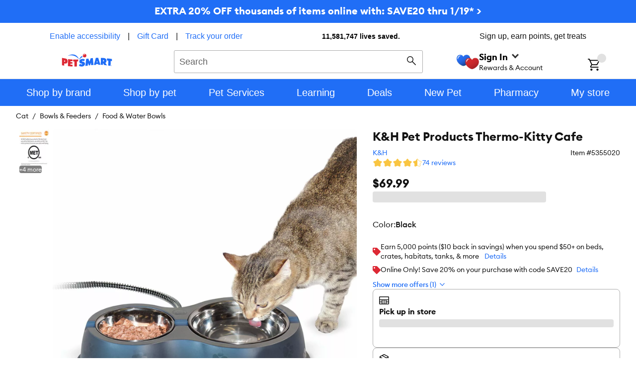

--- FILE ---
content_type: text/css; charset=utf-8
request_url: https://www.petsmart.com/pdp/_next/static/css/6f2b472fc1152b3d.css
body_size: 2378
content:
:root{--sparky-anim-fade-quick:0.15s;--sparky-anim-fade-long:0.4s;--sparky-anim-move-quick:0.15s;--sparky-anim-move-long:0.4s;--sparky-anim-ease:ease;--sparky-border-width-sm:1px;--sparky-border-width-md:2px;--sparky-border-width-lg:4px;--sparky-border-width-xl:8px;--sparky-border-radius-md:4px;--sparky-border-radius-lg:8px;--sparky-border-radius-xl:12px;--sparky-border-radius-xxl:20px;--sparky-color-brand-red-50:#FFEBEF;--sparky-color-brand-red-100:#FFCED4;--sparky-color-brand-red-200:#F49A9E;--sparky-color-brand-red-300:#EC7378;--sparky-color-brand-red-400:#F85055;--sparky-color-brand-red-500:#FE3744;--sparky-color-brand-red-600:#EF333A;--sparky-color-brand-red-700:#DD2834;--sparky-color-brand-red-800:#C10D20;--sparky-color-brand-red-900:#A3000E;--sparky-color-brand-blue-50:#E2F2FF;--sparky-color-brand-blue-100:#BADDFF;--sparky-color-brand-blue-200:#8BC9FF;--sparky-color-brand-blue-300:#56B3FF;--sparky-color-brand-blue-400:#0091FF;--sparky-color-brand-blue-500:#206EF6;--sparky-color-brand-blue-600:#275CE3;--sparky-color-brand-blue-700:#2E38C3;--sparky-color-brand-blue-800:#1013A5;--sparky-color-brand-blue-900:#000642;--sparky-color-brand-green-50:#E6F5E6;--sparky-color-brand-green-100:#C2E5C1;--sparky-color-brand-green-200:#9AD499;--sparky-color-brand-green-300:#70C470;--sparky-color-brand-green-400:#4DB750;--sparky-color-brand-green-500:#24AA2E;--sparky-color-brand-green-600:#189C25;--sparky-color-brand-green-700:#008A1A;--sparky-color-brand-green-800:#00790B;--sparky-color-brand-green-900:#005B00;--sparky-color-brand-yellow-50:#FFFEE9;--sparky-color-brand-yellow-100:#FEFAC8;--sparky-color-brand-yellow-200:#FDF6A3;--sparky-color-brand-yellow-300:#FBF17F;--sparky-color-brand-yellow-400:#F9ED63;--sparky-color-brand-yellow-500:#F6E84A;--sparky-color-brand-yellow-600:#FCDD4B;--sparky-color-brand-yellow-700:#F9C542;--sparky-color-brand-yellow-800:#F6AE39;--sparky-color-brand-yellow-900:#F0872B;--sparky-color-brand-orange-50:#FAEBE7;--sparky-color-brand-orange-100:#FBD2BC;--sparky-color-brand-orange-200:#F9B590;--sparky-color-brand-orange-300:#F69A62;--sparky-color-brand-orange-400:#F4863D;--sparky-color-brand-orange-500:#F27512;--sparky-color-brand-orange-600:#E86F0D;--sparky-color-brand-orange-700:#DA6708;--sparky-color-brand-orange-800:#CC6006;--sparky-color-brand-orange-900:#B45303;--sparky-color-neutral-50:#F7F7F7;--sparky-color-neutral-100:#EEEEEE;--sparky-color-neutral-200:#E3E3E3;--sparky-color-neutral-300:#D1D1D1;--sparky-color-neutral-400:#ACACAC;--sparky-color-neutral-500:#8B8B8B;--sparky-color-neutral-600:#646464;--sparky-color-neutral-700:#515151;--sparky-color-neutral-800:#333333;--sparky-color-neutral-900:#131313;--sparky-color-neutral-white:#ffffff;--sparky-color-neutral-black:#000000;--sparky-color-transparent-25:rgba(0,0,0,.25);--sparky-color-transparent-50:rgba(0,0,0,.5);--sparky-color-transparent-90:rgba(0,0,0,.9);--sparky-color-other-blue:#00539b;--sparky-color-other-green:#377331;--sparky-color-other-yellow:#AF851A;--sparky-color-other-red:#d50032;--sparky-color-other-hover-1:#1F66E4;--sparky-color-other-hover-2:#D2E8FF;--sparky-color-other-hover-3:#E5E5E5;--sparky-color-other-hover-4:#EDF4FF;--sparky-color-other-hover-5:#ECECEC;--sparky-color-other-focus-1:#1E63DA;--sparky-color-other-focus-2:#CBE2FE;--sparky-color-other-focus-3:#DCDCDC;--sparky-color-other-focus-4:#E4EDFE;--sparky-color-other-focus-5:#E2E2E2;--sparky-l-max-width:78.5rem;--sparky-l-linelength-width:36rem;--sparky-box-shadow-sm:0px 1px 2px 1px rgba(0,0,0,0.2);--sparky-box-shadow-md:0 3px 6px 0px rgba(0,0,0,0.16);--sparky-size-base-unit:0.5rem;--sparky-size-other-a:1.7rem;--sparky-size-other-b:4.625rem;--sparky-font-family-primary:euclid;--sparky-font-weight-regular:400;--sparky-font-weight-medium:500;--sparky-font-weight-bold:700;--sparky-font-size-10:0.625rem;--sparky-font-size-12:0.75rem;--sparky-font-size-14:0.875rem;--sparky-font-size-16:1rem;--sparky-font-size-18:1.125rem;--sparky-font-size-20:1.25rem;--sparky-font-size-24:1.5rem;--sparky-font-size-28:1.75rem;--sparky-font-size-32:2rem;--sparky-font-size-36:2.25rem;--sparky-font-size-40:2.5rem;--sparky-font-size-48:3rem;--sparky-font-size-56:3.5rem;--sparky-font-size-64:4rem;--sparky-font-size-80:5rem;--sparky-line-height-base:1;--sparky-line-height-xss:1.125;--sparky-line-height-xs:1.2;--sparky-line-height-sm:1.22222;--sparky-line-height-md:1.25;--sparky-line-height-lg:1.28571;--sparky-line-height-xl:1.33333;--sparky-line-height-xxl:1.4;--sparky-line-height-xxxl:1.42857;--sparky-line-height-xxxxl:1.5;--sparky-z-index-0:0;--sparky-z-index-100:100;--sparky-z-index-200:200;--sparky-z-index-300:300;--sparky-z-index-400:400;--sparky-z-index-500:500;--sparky-z-index-top:99999;--sparky-z-index-bottom:-100;--sparky-theme-border-radius:4px;--sparky-theme-border-width:1px;--sparky-theme-color-body-foreground:#131313;--sparky-theme-color-body-foreground-inverted:#ffffff;--sparky-theme-color-body-background:#ffffff;--sparky-theme-color-body-background-inverted:#131313;--sparky-theme-color-primary-foreground:#206EF6;--sparky-theme-color-primary-foreground-hover:#1013A5;--sparky-theme-color-primary-foreground-inverted:#56B3FF;--sparky-theme-color-primary-foreground-inverted-hover:#206EF6;--sparky-theme-color-primary-background:#206EF6;--sparky-theme-color-primary-background-inverted:#56B3FF;--sparky-theme-color-primary-background-inverted-hover:#206EF6;--sparky-theme-color-primary-background-default:#ffffff;--sparky-theme-color-primary-background-hover:#EDF4FF;--sparky-theme-color-primary-background-focus:#E4EDFE;--sparky-theme-color-primary-background-disabled:#F7F7F7;--sparky-theme-color-primary-background-on-disabled:#ACACAC;--sparky-theme-color-primary-border:#206EF6;--sparky-theme-color-primary-border-hover:#1013A5;--sparky-theme-color-primary-border-inverted:#56B3FF;--sparky-theme-color-primary-border-inverted-hover:#206EF6;--sparky-theme-color-primary-default:#206EF6;--sparky-theme-color-primary-hover:#1F66E4;--sparky-theme-color-primary-focus:#1E63DA;--sparky-theme-color-primary-disabled:#F7F7F7;--sparky-theme-color-primary-on-disabled:#ACACAC;--sparky-theme-color-primary-active-default:#E2F2FF;--sparky-theme-color-primary-active-hover:#D2E8FF;--sparky-theme-color-primary-active-focus:#CBE2FE;--sparky-theme-color-primary-active-disabled:#F7F7F7;--sparky-theme-color-primary-active-on-disabled:#ACACAC;--sparky-theme-color-disabled-1:#F7F7F7;--sparky-theme-color-disabled-2:#ffffff;--sparky-theme-color-disabled-3:#ACACAC;--sparky-theme-color-disabled-foreground:#ACACAC;--sparky-theme-color-disabled-foreground-inverted:#646464;--sparky-theme-color-disabled-background:#E3E3E3;--sparky-theme-color-disabled-background-inverted:#333333;--sparky-theme-color-disabled-border:#E3E3E3;--sparky-theme-color-disabled-border-inverted:#646464;--sparky-theme-color-focus-ring:#206EF6;--sparky-theme-color-focus-ring-inverted:#ffffff;--sparky-theme-color-focus-1:#1E63DA;--sparky-theme-color-focus-2:#CBE2FE;--sparky-theme-color-focus-3:#DCDCDC;--sparky-theme-color-focus-4:#E4EDFE;--sparky-theme-color-focus-5:#E2E2E2;--sparky-theme-color-focus-6:#206EF6;--sparky-theme-color-hover-1:#1F66E4;--sparky-theme-color-hover-2:#D2E8FF;--sparky-theme-color-hover-3:#E5E5E5;--sparky-theme-color-hover-4:#EDF4FF;--sparky-theme-color-hover-5:#ECECEC;--sparky-theme-color-hover-6:#646464;--sparky-theme-color-link-foreground:#206EF6;--sparky-theme-color-link-foreground-hover:#56B3FF;--sparky-theme-color-link-foreground-inverted:#56B3FF;--sparky-theme-color-link-foreground-inverted-hover:#206EF6;--sparky-theme-color-neutral-subtle-foreground:#ACACAC;--sparky-theme-color-neutral-subtle-foreground-inverted:#333333;--sparky-theme-color-neutral-subtle-background:#EEEEEE;--sparky-theme-color-neutral-subtle-background-inverted:#333333;--sparky-theme-color-neutral-subtle-border:#E3E3E3;--sparky-theme-color-neutral-subtle-border-inverted:#333333;--sparky-theme-color-neutral-md-foreground:#ACACAC;--sparky-theme-color-neutral-md-foreground-inverted:#646464;--sparky-theme-color-neutral-md-background:#515151;--sparky-theme-color-neutral-md-background-inverted:#646464;--sparky-theme-color-neutral-md-border:#ACACAC;--sparky-theme-color-neutral-md-border-inverted:#646464;--sparky-theme-color-neutral-bold-foreground:#131313;--sparky-theme-color-neutral-bold-foreground-inverted:#ffffff;--sparky-theme-color-neutral-bold-background:#131313;--sparky-theme-color-neutral-bold-background-inverted:#ffffff;--sparky-theme-color-neutral-bold-border:#131313;--sparky-theme-color-neutral-bold-border-inverted:#ffffff;--sparky-theme-color-neutral-container-default:#F7F7F7;--sparky-theme-color-neutral-container-hover:#E5E5E5;--sparky-theme-color-neutral-container-focus:#DCDCDC;--sparky-theme-color-neutral-container-disabled:#F7F7F7;--sparky-theme-color-neutral-container-on-disabled:#ACACAC;--sparky-theme-color-neutral-background-default:#ffffff;--sparky-theme-color-neutral-background-hover:#ECECEC;--sparky-theme-color-neutral-background-focus:#E2E2E2;--sparky-theme-color-neutral-background-disabled:#ffffff;--sparky-theme-color-neutral-background-on-disabled:#ACACAC;--sparky-theme-color-neutral-border-default:#ACACAC;--sparky-theme-color-neutral-border-hover:#646464;--sparky-theme-color-neutral-border-focus:#206EF6;--sparky-theme-color-neutral-border-disabled:#E3E3E3;--sparky-theme-color-neutral-border-on-disabled:#ACACAC;--sparky-theme-color-text-highlight-foreground:#ffffff;--sparky-theme-color-text-highlight-background:#56B3FF;--sparky-theme-color-utility-info-foreground:#275CE3;--sparky-theme-color-utility-info-foreground-inverted:#275CE3;--sparky-theme-color-utility-info-background:#E2F2FF;--sparky-theme-color-utility-info-background-inverted:#206EF6;--sparky-theme-color-utility-info-border:#206EF6;--sparky-theme-color-utility-info-border-inverted:#206EF6;--sparky-theme-color-utility-success-foreground:#008A1A;--sparky-theme-color-utility-success-foreground-inverted:#008A1A;--sparky-theme-color-utility-success-light-foreground:#008A1A;--sparky-theme-color-utility-success-light-foreground-inverted:#008A1A;--sparky-theme-color-utility-success-background:#E6F5E6;--sparky-theme-color-utility-success-background-inverted:#377331;--sparky-theme-color-utility-success-border:#008A1A;--sparky-theme-color-utility-success-border-inverted:#008A1A;--sparky-theme-color-utility-warning-foreground:#AF851A;--sparky-theme-color-utility-warning-foreground-inverted:#AF851A;--sparky-theme-color-utility-warning-background:#FEFAC8;--sparky-theme-color-utility-warning-background-inverted:#FEFAC8;--sparky-theme-color-utility-warning-border:#F9C542;--sparky-theme-color-utility-warning-border-inverted:#F9C542;--sparky-theme-color-utility-error-foreground:#B45303;--sparky-theme-color-utility-error-foreground-inverted:#B45303;--sparky-theme-color-utility-error-background:#FAEBE7;--sparky-theme-color-utility-error-background-inverted:#FAEBE7;--sparky-theme-color-utility-error-border:#B45303;--sparky-theme-color-utility-error-border-inverted:#B45303;--sparky-theme-color-utility-sale-foreground:#C10D20;--sparky-theme-color-utility-sale-foreground-inverted:#C10D20;--sparky-theme-color-utility-sale-light-foreground:#DD2834;--sparky-theme-color-utility-sale-light-foreground-inverted:#DD2834;--sparky-theme-color-utility-sale-background:#FFEBEF;--sparky-theme-color-utility-sale-background-inverted:#FE3744;--sparky-theme-color-utility-sale-border:#FE3744;--sparky-theme-color-utility-sale-border-inverted:#FE3744;--sparky-theme-color-form-label-foreground:#131313;--sparky-theme-color-form-label-foreground-inverted:#ffffff;--sparky-theme-color-form-input-border:#ACACAC;--sparky-theme-color-form-input-border-hover:#646464;--sparky-theme-color-form-input-border-inverted-hover:#ffffff;--sparky-theme-color-form-input-border-focus:#131313;--sparky-theme-color-form-input-border-focus-inverted:#ffffff;--sparky-theme-color-form-input-border-error:#B45303;--sparky-theme-color-accordion-foreground-disabled:#ACACAC;--sparky-theme-color-accordion-background:#ffffff;--sparky-theme-color-accordion-background-hover:#ECECEC;--sparky-theme-color-accordion-background-focus:#E2E2E2;--sparky-theme-color-accordion-background-disabled:#ffffff;--sparky-theme-color-pagination-background:#ffffff;--sparky-theme-color-pagination-background-hover:#ECECEC;--sparky-theme-color-pagination-background-focus:#E2E2E2;--sparky-theme-color-pagination-background-disabled:#ffffff;--sparky-theme-color-pagination-background-on-disabled:#ACACAC;--sparky-theme-color-pagination-background-active:#E2F2FF;--sparky-theme-color-pagination-background-active-hover:#D2E8FF;--sparky-theme-color-pagination-background-active-focus:#CBE2FE;--sparky-theme-color-pagination-background-active-disabled:#F7F7F7;--sparky-theme-color-pagination-background-active-on-disabled:#ACACAC;--sparky-theme-color-text-link-foreground:#206EF6;--sparky-theme-color-text-link-foreground-hover:#1F66E4;--sparky-theme-color-text-link-foreground-focus:#1E63DA;--sparky-theme-color-text-link-foreground-disabled:#ACACAC;--sparky-theme-color-text-link-secondary:#131313;--sparky-theme-color-text-link-secondary-active:#206EF6;--sparky-theme-color-tooltip-background:#333333;--sparky-theme-color-tooltip-foreground:#ffffff;--sparky-theme-color-button-background:#ffffff;--sparky-theme-color-button-background-hover:#EDF4FF;--sparky-theme-color-button-background-focus:#E4EDFE;--sparky-theme-color-button-background-disabled:#F7F7F7;--sparky-theme-color-button-background-on-disabled:#ACACAC;--sparky-theme-color-button-background-active:#8BC9FF;--sparky-theme-color-button-foreground:#206EF6;--sparky-theme-color-button-foreground-hover:#206EF6;--sparky-theme-color-button-foreground-active:#206EF6;--sparky-theme-color-button-border:#ACACAC;--sparky-theme-color-button-primary-background:#206EF6;--sparky-theme-color-button-primary-background-hover:#1F66E4;--sparky-theme-color-button-primary-background-focus:#1E63DA;--sparky-theme-color-button-primary-background-disabled:#F7F7F7;--sparky-theme-color-button-primary-foreground:#ffffff;--sparky-theme-color-button-primary-foreground-hover:#ffffff;--sparky-theme-color-button-primary-foreground-active:#ffffff;--sparky-theme-color-button-primary-border:#206EF6;--sparky-theme-color-button-toolbar-background:#ffffff;--sparky-theme-color-button-toolbar-background-hover:#ECECEC;--sparky-theme-color-button-toolbar-background-focus:#E2E2E2;--sparky-theme-color-button-toolbar-background-active:#ffffff;--sparky-theme-color-button-toolbar-foreground:#131313;--sparky-theme-color-button-toolbar-foreground-hover:#131313;--sparky-theme-color-button-toolbar-foreground-active:#131313;--sparky-theme-color-button-toolbar-border:#ACACAC;--sparky-theme-color-button-toolbar-border-hover:#646464;--sparky-theme-color-button-toolbar-border-active:#646464;--sparky-theme-color-button-tabs-background:#ffffff;--sparky-theme-color-button-tabs-background-hover:#EDF4FF;--sparky-theme-color-button-tabs-background-focus:#E4EDFE;--sparky-theme-color-button-tabs-background-active:#E4EDFE;--sparky-theme-color-button-tabs-background-disabled:#ACACAC;--sparky-theme-color-button-active-foreground:#008A1A;--sparky-theme-color-button-active-foreground-hover:#008A1A;--sparky-theme-color-button-active-background:#ffffff;--sparky-theme-color-button-active-border:#008A1A;--sparky-theme-color-button-bare-foreground:#131313;--sparky-theme-color-button-bare-background:#ffffff;--sparky-theme-color-button-bare-background-hover:#ECECEC;--sparky-theme-color-button-bare-background-focus:#E2E2E2;--sparky-theme-color-button-bare-background-disabled:#ffffff;--sparky-theme-color-button-bare-background-on-disabled:#ACACAC;--sparky-theme-color-button-bare-background-active:#1013A5;--sparky-theme-color-button-modal-background:#F7F7F7;--sparky-theme-color-button-modal-background-hover:#E5E5E5;--sparky-theme-color-button-modal-background-focus:#DCDCDC;--sparky-theme-color-button-modal-background-disabled:#F7F7F7;--sparky-theme-color-button-modal-background-on-disable:#ACACAC;--sparky-theme-color-date-picker-range-default:#E2F2FF;--sparky-theme-color-date-picker-range-hover:#D2E8FF;--sparky-theme-color-date-picker-range-focus:#CBE2FE;--sparky-theme-color-date-picker-range-disabled:#F7F7F7;--sparky-theme-color-date-picker-range-on-disabled:#ACACAC;--sparky-theme-color-date-picker-range-selected-default:#206EF6;--sparky-theme-color-date-picker-range-selected-hover:#1F66E4;--sparky-theme-color-date-picker-range-selected-focus:#1E63DA;--sparky-theme-color-date-picker-single-default:#ffffff;--sparky-theme-color-date-picker-single-hover:#EDF4FF;--sparky-theme-color-date-picker-single-focus:#E4EDFE;--sparky-theme-color-date-picker-single-disabled:#F7F7F7;--sparky-theme-color-date-picker-single-on-disabled:#ACACAC;--sparky-theme-color-date-picker-single-selected-default:#206EF6;--sparky-theme-color-date-picker-single-selected-hover:#1F66E4;--sparky-theme-color-date-picker-single-selected-focus:#1E63DA;--sparky-theme-color-checkbox-border-default:#ACACAC;--sparky-theme-color-checkbox-border-hover:#646464;--sparky-theme-color-checkbox-border-focus:#206EF6;--sparky-theme-color-checkbox-border-disabled:#E3E3E3;--sparky-theme-color-checkbox-border-on-disabled:#ACACAC;--sparky-theme-color-checkbox-border-error:#B45303;--sparky-theme-color-checkbox-checked-default:#206EF6;--sparky-theme-color-checkbox-checked-hover:#1F66E4;--sparky-theme-color-checkbox-checked-focus:#1E63DA;--sparky-theme-color-checkbox-checked-disabled:#F7F7F7;--sparky-theme-color-checkbox-checked-on-disabled:#ACACAC;--sparky-theme-color-radio-border-default:#ACACAC;--sparky-theme-color-radio-border-hover:#646464;--sparky-theme-color-radio-border-focus:#206EF6;--sparky-theme-color-radio-border-disabled:#E3E3E3;--sparky-theme-color-radio-border-on-disabled:#ACACAC;--sparky-theme-color-radio-checked-default:#206EF6;--sparky-theme-color-radio-checked-hover:#1F66E4;--sparky-theme-color-radio-checked-focus:#1E63DA;--sparky-theme-color-radio-checked-disabled:#F7F7F7;--sparky-theme-color-radio-checked-on-disabled:#ACACAC;--sparky-theme-color-input-border-default:#ACACAC;--sparky-theme-color-input-border-hover:#646464;--sparky-theme-color-input-border-focus:#206EF6;--sparky-theme-color-input-border-disabled:#E3E3E3;--sparky-theme-color-input-border-on-disabled:#ACACAC;--sparky-theme-form-input-border-width:1px;--sparky-theme-form-input-border-radius:4px;--sparky-theme-box-shadow:0 3px 6px 0px rgba(0,0,0,0.16)}
/*# sourceMappingURL=6f2b472fc1152b3d.css.map*/

--- FILE ---
content_type: application/javascript
request_url: https://www.petsmart.com/u100p/omJRa/BwMUON/ST6b/r7r5pJk1z3EY8h/VDFFfg/e2UUb/GpdWCMB
body_size: 169767
content:
(function(){if(typeof Array.prototype.entries!=='function'){Object.defineProperty(Array.prototype,'entries',{value:function(){var index=0;const array=this;return {next:function(){if(index<array.length){return {value:[index,array[index++]],done:false};}else{return {done:true};}},[Symbol.iterator]:function(){return this;}};},writable:true,configurable:true});}}());(function(){dS();rTQ();NMQ();var YL=function(XP){return void XP;};var xb=function(TP,Bw){return TP*Bw;};var AT=function(An){var qf='';for(var B1=0;B1<An["length"];B1++){qf+=An[B1]["toString"](16)["length"]===2?An[B1]["toString"](16):"0"["concat"](An[B1]["toString"](16));}return qf;};var hI=function(FW){if(FW===undefined||FW==null){return 0;}var SW=FW["toLowerCase"]()["replace"](/[^0-9]+/gi,'');return SW["length"];};var BT=function(Ym){var Vw=Ym%4;if(Vw===2)Vw=3;var rZ=42+Vw;var z5;if(rZ===42){z5=function UF(Bn,Xb){return Bn*Xb;};}else if(rZ===43){z5=function xZ(OL,F6){return OL+F6;};}else{z5=function n1(Y6,D1){return Y6-D1;};}return z5;};var J6=function(){return MG["Math"]["floor"](MG["Math"]["random"]()*100000+10000);};var tZ=function(){return MG["window"]["navigator"]["userAgent"]["replace"](/\\|"/g,'');};var Wn=function(Zn,ww){var Fn=MG["Math"]["round"](MG["Math"]["random"]()*(ww-Zn)+Zn);return Fn;};var R5=function Iz(lm,WL){'use strict';var FZ=Iz;switch(lm){case kH:{var km=WL[Rj];var bw=WL[QV];var Mn=WL[Bc];dW.push(D5);km[bw]=Mn[w1()[Sd(Ab)].call(null,Am,nW)];dW.pop();}break;case wS:{var wm=WL[Rj];return typeof wm;}break;case rj:{var HF=WL[Rj];return typeof HF;}break;case Bc:{var Fb=WL[Rj];var XZ=WL[QV];var Ef=WL[Bc];return Fb[XZ]=Ef;}break;case wJ:{dW.push(lF);var lL;return lL=qP()[Nz(MP)](k5,DW,PW),dW.pop(),lL;}break;case GS:{var YW=WL[Rj];return typeof YW;}break;case wM:{var NF=WL[Rj];dW.push(Qb);var Z1;return Z1=NF&&vL(w1()[Sd(ZE)].call(null,Qz,Qf),typeof MG[O5()[BI(ET)](Ln,ML,x1,hL,RL)])&&EF(NF[w1()[Sd(tf)].apply(null,[sL,rf])],MG[O5()[BI(ET)](Ln,ML,xT,hL,xT)])&&IE(NF,MG[IE(typeof O5()[BI(Pd)],mF([],[][[]]))?O5()[BI(ET)](Ln,ML,Rz,hL,U5):O5()[BI(H5)].apply(null,[KT,B5,VT,QL,Dd])][w1()[Sd(nZ)](Cm,l6)])?O5()[BI(H1)].call(null,Zf,bW,pz,hL,Vd):typeof NF,dW.pop(),Z1;}break;case NM:{var qL=WL[Rj];var W5;dW.push(hW);return W5=qL&&vL(EF(typeof w1()[Sd(hz)],mF('',[][[]]))?w1()[Sd(AZ)].call(null,UT,gL):w1()[Sd(ZE)](Qz,ld),typeof MG[O5()[BI(ET)](vI,ML,Ob,hL,XD(Sz))])&&EF(qL[w1()[Sd(tf)](sL,M1)],MG[O5()[BI(ET)](vI,ML,PL,hL,Hb)])&&IE(qL,MG[IE(typeof O5()[BI(tf)],mF([],[][[]]))?O5()[BI(ET)](vI,ML,P5,hL,AL):O5()[BI(H5)](Hw,FL,wI,Xm,k1)][w1()[Sd(nZ)](Cm,OE)])?O5()[BI(H1)](jE,bW,SE,hL,XD({})):typeof qL,dW.pop(),W5;}break;case qG:{var GF=WL[Rj];var WI=WL[QV];var VL=WL[Bc];dW.push(vb);try{var QF=dW.length;var dI=XD([]);var Qw;return Qw=z6(TM,[gT()[pn(Dd)](XD(XD({})),mb,Hb,XD(XD({}))),w1()[Sd(Am)](kZ,j5),w1()[Sd(fW)](S5,cZ),GF.call(WI,VL)]),dW.pop(),Qw;}catch(kf){dW.splice(gD(QF,ET),Infinity,vb);var Cf;return Cf=z6(TM,[gT()[pn(Dd)].apply(null,[Ez,mb,Hb,H5]),Ow()[lI(H1)].call(null,jw,hf,M1,tf),w1()[Sd(fW)](S5,cZ),kf]),dW.pop(),Cf;}dW.pop();}break;case NO:{var UZ=WL[Rj];var Jm;dW.push(SL);return Jm=z6(TM,[qP()[Nz(p1)](X5,DP,Jf),UZ]),dW.pop(),Jm;}break;case m0:{return this;}break;case gv:{var CP=WL[Rj];return typeof CP;}break;case TV:{var X6=WL[Rj];dW.push(wz);var vT;return vT=X6&&vL(EF(typeof w1()[Sd(Ob)],'undefined')?w1()[Sd(AZ)](VW,CW):w1()[Sd(ZE)].apply(null,[Qz,wL]),typeof MG[O5()[BI(ET)](OT,ML,pz,hL,Ob)])&&EF(X6[w1()[Sd(tf)](sL,dZ)],MG[O5()[BI(ET)](OT,ML,Am,hL,WF)])&&IE(X6,MG[O5()[BI(ET)].call(null,OT,ML,JE,hL,XE)][w1()[Sd(nZ)].apply(null,[Cm,Hf])])?O5()[BI(H1)](Pm,bW,E1,hL,XD(XD([]))):typeof X6,dW.pop(),vT;}break;case QV:{dW.push(bE);this[LP()[fL(Ab)].call(null,KP,SZ,nZ,P5,qx)]=XD(Sz);var kC=this[gT()[pn(JE)](XD(Sz),rd,fN,mK)][Sz][qP()[Nz(z4)].call(null,XE,zN,Zb)];if(EF(Ow()[lI(H1)](J2,x2,M1,tf),kC[gT()[pn(Dd)](XD(ET),zd,Hb,PL)]))throw kC[w1()[Sd(fW)].call(null,S5,xf)];var LB;return LB=this[qP()[Nz(Uh)](xT,f4,nw)],dW.pop(),LB;}break;case AQ:{var k9=WL[Rj];dW.push(Y9);var Ct=MG[Dg()[Zh(ET)](hL,MA,RL,PL,Kl)](k9);var wA=[];for(var rg in Ct)wA[qP()[Nz(Ab)].apply(null,[Er,Oq,Rb])](rg);wA[EF(typeof Ow()[lI(WF)],mF(gT()[pn(QK)](SE,F0,w2,ml),[][[]]))?Ow()[lI(SZ)].call(null,Sg,Mg,YA,Q4):Ow()[lI(bl)](GC,NA,zN,QK)]();var dK;return dK=function LA(){dW.push(xq);for(;wA[IE(typeof gT()[pn(sA)],mF([],[][[]]))?gT()[pn(Sz)].call(null,q4,MW,xT,dA):gT()[pn(Xm)].apply(null,[sl,w4,SL,XD(XD([]))])];){var Wr=wA[w1()[Sd(xT)](Sl,PP)]();if(gh(Wr,Ct)){var V7;return LA[w1()[Sd(Ab)](Am,K1)]=Wr,LA[LP()[fL(Ab)].call(null,KP,SL,nZ,MA,JK)]=XD(ET),dW.pop(),V7=LA,V7;}}LA[LP()[fL(Ab)].call(null,KP,H1,nZ,X5,JK)]=XD(Sz);var m3;return dW.pop(),m3=LA,m3;},dW.pop(),dK;}break;case AO:{return this;}break;case hO:{return this;}break;case KH:{var Qt=WL[Rj];dW.push(Sh);var rt;return rt=Qt&&vL(w1()[Sd(ZE)](Qz,Rr),typeof MG[O5()[BI(ET)].apply(null,[gt,ML,LN,hL,k1])])&&EF(Qt[w1()[Sd(tf)](sL,Tg)],MG[O5()[BI(ET)].call(null,gt,ML,cC,hL,XD(XD(ET)))])&&IE(Qt,MG[O5()[BI(ET)](gt,ML,WF,hL,DW)][w1()[Sd(nZ)].apply(null,[Cm,DZ])])?O5()[BI(H1)](dh,bW,WF,hL,z4):typeof Qt,dW.pop(),rt;}break;}};var qB=function QN(PK,fA){'use strict';var XA=QN;switch(PK){case ZQ:{var gK=function(z3,DN){dW.push(Hb);if(XD(IA)){for(var dr=Pt[RL];NB(dr,p7);++dr){if(NB(dr,fQ[Dg()[Zh(nZ)](nZ,Zk,SZ,NK,ht)]())||EF(dr,Pt[tf])||EF(dr,Dd)||EF(dr,PL)){vq[dr]=bk(ET);}else{vq[dr]=IA[gT()[pn(Sz)].call(null,s9,L3,xT,bC)];IA+=MG[EF(typeof qP()[Nz(ZE)],'undefined')?qP()[Nz(Pd)](ET,vh,Xq):qP()[Nz(H5)](XD(XD(Sz)),f3,Fh)][gT()[pn(hz)].call(null,N2,G4,Dt,bl)](dr);}}}var sK=gT()[pn(QK)].apply(null,[XD(XD({})),z9,w2,Mg]);for(var tx=Pt[RL];NB(tx,z3[IE(typeof gT()[pn(bl)],mF('',[][[]]))?gT()[pn(Sz)](JE,L3,xT,XD(ET)):gT()[pn(Xm)].apply(null,[pz,Ug,bB,QK])]);tx++){var rw=z3[qP()[Nz(H1)](XD(XD([])),zB,fr)](tx);var c2=p2(VN(DN,Pt[ET]),Pt[hL]);DN*=Pt[QK];DN&=Pt[Pd];DN+=Pt[H1];DN&=Pt[Ab];var Vx=vq[z3[w1()[Sd(Zk)](C2,hW)](tx)];if(EF(typeof rw[EF(typeof qP()[Nz(KB)],mF([],[][[]]))?qP()[Nz(Pd)](WF,jh,LN):qP()[Nz(x1)](WN,HB,R3)],w1()[Sd(ZE)].call(null,Qz,R3))){var C3=rw[EF(typeof qP()[Nz(H1)],mF('',[][[]]))?qP()[Nz(Pd)](Qr,dA,Zg):qP()[Nz(x1)].call(null,XK,HB,R3)](Sz);if(gk(C3,wx)&&NB(C3,Pt[AZ])){Vx=vq[C3];}}if(gk(Vx,Sz)){var W3=l3(c2,IA[gT()[pn(Sz)](Oh,L3,xT,XD({}))]);Vx+=W3;Vx%=IA[gT()[pn(Sz)](zN,L3,xT,LN)];rw=IA[Vx];}sK+=rw;}var nl;return dW.pop(),nl=sK,nl;};var W4=function(Ch){var s2=[0x428a2f98,0x71374491,0xb5c0fbcf,0xe9b5dba5,0x3956c25b,0x59f111f1,0x923f82a4,0xab1c5ed5,0xd807aa98,0x12835b01,0x243185be,0x550c7dc3,0x72be5d74,0x80deb1fe,0x9bdc06a7,0xc19bf174,0xe49b69c1,0xefbe4786,0x0fc19dc6,0x240ca1cc,0x2de92c6f,0x4a7484aa,0x5cb0a9dc,0x76f988da,0x983e5152,0xa831c66d,0xb00327c8,0xbf597fc7,0xc6e00bf3,0xd5a79147,0x06ca6351,0x14292967,0x27b70a85,0x2e1b2138,0x4d2c6dfc,0x53380d13,0x650a7354,0x766a0abb,0x81c2c92e,0x92722c85,0xa2bfe8a1,0xa81a664b,0xc24b8b70,0xc76c51a3,0xd192e819,0xd6990624,0xf40e3585,0x106aa070,0x19a4c116,0x1e376c08,0x2748774c,0x34b0bcb5,0x391c0cb3,0x4ed8aa4a,0x5b9cca4f,0x682e6ff3,0x748f82ee,0x78a5636f,0x84c87814,0x8cc70208,0x90befffa,0xa4506ceb,0xbef9a3f7,0xc67178f2];var JA=0x6a09e667;var Vk=0xbb67ae85;var v3=0x3c6ef372;var L7=0xa54ff53a;var F3=0x510e527f;var V3=0x9b05688c;var Et=0x1f83d9ab;var Ql=0x5be0cd19;var RA=A4(Ch);var Lg=RA["length"]*8;RA+=MG["String"]["fromCharCode"](0x80);var U7=RA["length"]/4+2;var Zl=MG["Math"]["ceil"](U7/16);var rK=new (MG["Array"])(Zl);for(var RC=0;RC<Zl;RC++){rK[RC]=new (MG["Array"])(16);for(var E2=0;E2<16;E2++){rK[RC][E2]=RA["charCodeAt"](RC*64+E2*4)<<24|RA["charCodeAt"](RC*64+E2*4+1)<<16|RA["charCodeAt"](RC*64+E2*4+2)<<8|RA["charCodeAt"](RC*64+E2*4+3)<<0;}}var It=Lg/MG["Math"]["pow"](2,32);rK[Zl-1][14]=MG["Math"]["floor"](It);rK[Zl-1][15]=Lg;for(var m7=0;m7<Zl;m7++){var TB=new (MG["Array"])(64);var wh=JA;var lw=Vk;var Aq=v3;var Ck=L7;var K3=F3;var mk=V3;var xk=Et;var IC=Ql;for(var EK=0;EK<64;EK++){var m2=void 0,b7=void 0,tt=void 0,sC=void 0,X7=void 0,Vr=void 0;if(EK<16)TB[EK]=rK[m7][EK];else{m2=cB(TB[EK-15],7)^cB(TB[EK-15],18)^TB[EK-15]>>>3;b7=cB(TB[EK-2],17)^cB(TB[EK-2],19)^TB[EK-2]>>>10;TB[EK]=TB[EK-16]+m2+TB[EK-7]+b7;}b7=cB(K3,6)^cB(K3,11)^cB(K3,25);tt=K3&mk^~K3&xk;sC=IC+b7+tt+s2[EK]+TB[EK];m2=cB(wh,2)^cB(wh,13)^cB(wh,22);X7=wh&lw^wh&Aq^lw&Aq;Vr=m2+X7;IC=xk;xk=mk;mk=K3;K3=Ck+sC>>>0;Ck=Aq;Aq=lw;lw=wh;wh=sC+Vr>>>0;}JA=JA+wh;Vk=Vk+lw;v3=v3+Aq;L7=L7+Ck;F3=F3+K3;V3=V3+mk;Et=Et+xk;Ql=Ql+IC;}return [JA>>24&0xff,JA>>16&0xff,JA>>8&0xff,JA&0xff,Vk>>24&0xff,Vk>>16&0xff,Vk>>8&0xff,Vk&0xff,v3>>24&0xff,v3>>16&0xff,v3>>8&0xff,v3&0xff,L7>>24&0xff,L7>>16&0xff,L7>>8&0xff,L7&0xff,F3>>24&0xff,F3>>16&0xff,F3>>8&0xff,F3&0xff,V3>>24&0xff,V3>>16&0xff,V3>>8&0xff,V3&0xff,Et>>24&0xff,Et>>16&0xff,Et>>8&0xff,Et&0xff,Ql>>24&0xff,Ql>>16&0xff,Ql>>8&0xff,Ql&0xff];};var St=function(){var nk=tZ();var U9=-1;if(nk["indexOf"]('Trident/7.0')>-1)U9=11;else if(nk["indexOf"]('Trident/6.0')>-1)U9=10;else if(nk["indexOf"]('Trident/5.0')>-1)U9=9;else U9=0;return U9>=9;};var zl=function(){var nC=n9();var cK=MG["Object"]["prototype"]["hasOwnProperty"].call(MG["Navigator"]["prototype"],'mediaDevices');var jC=MG["Object"]["prototype"]["hasOwnProperty"].call(MG["Navigator"]["prototype"],'serviceWorker');var zC=! !MG["window"]["browser"];var BB=typeof MG["ServiceWorker"]==='function';var zx=typeof MG["ServiceWorkerContainer"]==='function';var hw=typeof MG["frames"]["ServiceWorkerRegistration"]==='function';var P7=MG["window"]["location"]&&MG["window"]["location"]["protocol"]==='http:';var zh=nC&&(!cK||!jC||!BB||!zC||!zx||!hw)&&!P7;return zh;};var n9=function(){var Vl=tZ();var Ot=/(iPhone|iPad).*AppleWebKit(?!.*(Version|CriOS))/i["test"](Vl);var kg=MG["navigator"]["platform"]==='MacIntel'&&MG["navigator"]["maxTouchPoints"]>1&&/(Safari)/["test"](Vl)&&!MG["window"]["MSStream"]&&typeof MG["navigator"]["standalone"]!=='undefined';return Ot||kg;};var w9=function(q9){var RN=MG["Math"]["floor"](MG["Math"]["random"]()*100000+10000);var H4=MG["String"](q9*RN);var tq=0;var c3=[];var Kh=H4["length"]>=18?true:false;while(c3["length"]<6){c3["push"](MG["parseInt"](H4["slice"](tq,tq+2),10));tq=Kh?tq+3:tq+2;}var Nw=MN(c3);return [RN,Nw];};var PA=function(mA){if(mA===null||mA===undefined){return 0;}var sB=function lA(DC){return mA["toLowerCase"]()["includes"](DC["toLowerCase"]());};var Qg=0;(jq&&jq["fields"]||[])["some"](function(EB){var hx=EB["type"];var zg=EB["labels"];if(zg["some"](sB)){Qg=Wk[hx];if(EB["extensions"]&&EB["extensions"]["labels"]&&EB["extensions"]["labels"]["some"](function(Cg){return mA["toLowerCase"]()["includes"](Cg["toLowerCase"]());})){Qg=Wk[EB["extensions"]["type"]];}return true;}return false;});return Qg;};var Zq=function(cx){if(cx===undefined||cx==null){return false;}var kq=function Z2(UB){return cx["toLowerCase"]()===UB["toLowerCase"]();};return ft["some"](kq);};var gw=function(bN){try{var I4=new (MG["Set"])(MG["Object"]["values"](Wk));return bN["split"](';')["some"](function(Fr){var G2=Fr["split"](',');var Q9=MG["Number"](G2[G2["length"]-1]);return I4["has"](Q9);});}catch(TA){return false;}};var Nq=function(fl){var s7='';var pN=0;if(fl==null||MG["document"]["activeElement"]==null){return z6(TM,["elementFullId",s7,"elementIdType",pN]);}var J3=['id','name','for','placeholder','aria-label','aria-labelledby'];J3["forEach"](function(DA){if(!fl["hasAttribute"](DA)||s7!==''&&pN!==0){return;}var mB=fl["getAttribute"](DA);if(s7===''&&(mB!==null||mB!==undefined)){s7=mB;}if(pN===0){pN=PA(mB);}});return z6(TM,["elementFullId",s7,"elementIdType",pN]);};var hh=function(cg){var Bg;if(cg==null){Bg=MG["document"]["activeElement"];}else Bg=cg;if(MG["document"]["activeElement"]==null)return -1;var lC=Bg["getAttribute"]('name');if(lC==null){var WA=Bg["getAttribute"]('id');if(WA==null)return -1;else return b3(WA);}return b3(lC);};var Bk=function(Eg){var kB=-1;var Gr=[];if(! !Eg&&typeof Eg==='string'&&Eg["length"]>0){var z2=Eg["split"](';');if(z2["length"]>1&&z2[z2["length"]-1]===''){z2["pop"]();}kB=MG["Math"]["floor"](MG["Math"]["random"]()*z2["length"]);var mr=z2[kB]["split"](',');for(var cq in mr){if(!MG["isNaN"](mr[cq])&&!MG["isNaN"](MG["parseInt"](mr[cq],10))){Gr["push"](mr[cq]);}}}else{var kx=MG["String"](Wn(1,5));var Ft='1';var LK=MG["String"](Wn(20,70));var D4=MG["String"](Wn(100,300));var DB=MG["String"](Wn(100,300));Gr=[kx,Ft,LK,D4,DB];}return [kB,Gr];};var A9=function(Y4,Lr){var A2=typeof Y4==='string'&&Y4["length"]>0;var rC=!MG["isNaN"](Lr)&&(MG["Number"](Lr)===-1||Ut()<MG["Number"](Lr));if(!(A2&&rC)){return false;}var kN='^([a-fA-F0-9]{31,32})$';return Y4["search"](kN)!==-1;};var OC=function(HA,v9,F7){var qK;do{qK=vN(hH,[HA,v9]);}while(EF(l3(qK,F7),Sz));return qK;};var FC=function(Z7){var Z4=n9(Z7);dW.push(pB);var xl=MG[Dg()[Zh(ET)](hL,XE,WF,PL,Dw)][w1()[Sd(nZ)](Cm,QP)][w1()[Sd(Er)](ZN,lP)].call(MG[qP()[Nz(Rh)](Vd,bK,OE)][w1()[Sd(nZ)](Cm,QP)],O5()[BI(WF)](ZR,S9,mK,bl,qC));var rN=MG[Dg()[Zh(ET)].apply(null,[hL,Ob,H5,PL,Dw])][w1()[Sd(nZ)](Cm,QP)][w1()[Sd(Er)](ZN,lP)].call(MG[qP()[Nz(Rh)](xT,bK,OE)][w1()[Sd(nZ)].call(null,Cm,QP)],LP()[fL(AZ)].apply(null,[p7,wI,SZ,GN,IP]));var Qh=XD(XD(MG[qP()[Nz(Er)].apply(null,[wN,vr,db])][qP()[Nz(hf)](tf,Pk,kD)]));var At=EF(typeof MG[EF(typeof Hk()[sr(bl)],'undefined')?Hk()[sr(Xm)](Y3,XD(XD(Sz)),nh,AK,k1,KC):Hk()[sr(Er)](Sz,zq,tf,Mw,mK,SZ)],IE(typeof w1()[Sd(XE)],mF([],[][[]]))?w1()[Sd(ZE)].apply(null,[Qz,j4]):w1()[Sd(AZ)](ZB,AL));var vC=EF(typeof MG[Hk()[sr(ZE)].apply(null,[MA,Bx,Ag,Mw,Ez,NA])],w1()[Sd(ZE)](Qz,j4));var EN=EF(typeof MG[qP()[Nz(PL)](Xm,Ez,MF)][w1()[Sd(GN)].call(null,cl,A5)],w1()[Sd(ZE)](Qz,j4));var pg=MG[qP()[Nz(Er)].call(null,AL,vr,db)][IE(typeof w1()[Sd(sA)],mF([],[][[]]))?w1()[Sd(sl)](Q7,rI):w1()[Sd(AZ)](OK,xC)]&&EF(MG[qP()[Nz(Er)].call(null,Ph,vr,db)][w1()[Sd(sl)].call(null,Q7,rI)][IE(typeof w1()[Sd(Pd)],'undefined')?w1()[Sd(z4)].apply(null,[kA,Rw]):w1()[Sd(AZ)](Cw,nZ)],w1()[Sd(nh)](S9,KI));var CA=Z4&&(XD(xl)||XD(rN)||XD(At)||XD(Qh)||XD(vC)||XD(EN))&&XD(pg);var OA;return dW.pop(),OA=CA,OA;};var Yx=function(Nh){var xN;dW.push(kw);return xN=Nt()[Ow()[lI(AZ)](vr,ml,H1,tf)](function dl(bh){dW.push(lx);while(ET)switch(bh[gT()[pn(xT)](XD(XD({})),sF,MA,Dd)]=bh[w1()[Sd(XE)](DP,O4)]){case Sz:if(gh(gT()[pn(E1)](MP,Ml,R3,Dd),MG[gT()[pn(Ag)](x2,nq,Yl,Qk)])){bh[EF(typeof w1()[Sd(x1)],'undefined')?w1()[Sd(AZ)](n7,Cx):w1()[Sd(XE)](DP,O4)]=RL;break;}{var h9;return h9=bh[w1()[Sd(Qk)](Sk,SF)](gT()[pn(DP)].call(null,XD(XD({})),dz,Yg,Dd),null),dW.pop(),h9;}case fQ[Ow()[lI(Ak)](VK,hz,KP,Xm)]():{var Wg;return Wg=bh[w1()[Sd(Qk)](Sk,SF)](IE(typeof gT()[pn(xT)],'undefined')?gT()[pn(DP)](Pd,dz,Yg,XD(XD([]))):gT()[pn(Xm)](AZ,dq,ZA,XD(XD(Sz))),MG[EF(typeof gT()[pn(Ob)],'undefined')?gT()[pn(Xm)](wI,lk,kA,XD(XD({}))):gT()[pn(Ag)](P5,nq,Yl,Uh)][IE(typeof gT()[pn(nZ)],mF('',[][[]]))?gT()[pn(E1)](bC,Ml,R3,x1):gT()[pn(Xm)](VT,OB,E4,Ab)][w1()[Sd(Bx)](Kt,Q6)](Nh)),dW.pop(),Wg;}case Pt[Rz]:case EF(typeof qP()[Nz(JE)],mF([],[][[]]))?qP()[Nz(Pd)].apply(null,[NA,bt,mN]):qP()[Nz(bC)].call(null,XD(ET),vk,f7):{var SN;return SN=bh[gT()[pn(pz)].call(null,Ab,Dq,S9,AZ)](),dW.pop(),SN;}}dW.pop();},null,null,null,MG[EF(typeof w1()[Sd(U5)],'undefined')?w1()[Sd(AZ)](r2,Fl):w1()[Sd(B2)](r2,GA)]),dW.pop(),xN;};var Gh=function(){if(XD({})){}else if(XD(QV)){}else if(XD(XD({}))){return function TC(sq){dW.push(WN);var XB=l3(sq[gT()[pn(GN)].call(null,Cm,Y7,Nl,Ag)],Pt[NA]);var vA=XB;var rh=MG[IE(typeof gT()[pn(Ag)],'undefined')?gT()[pn(H1)](XD(XD({})),gq,IB,Yk):gT()[pn(Xm)](SB,Pg,Dk,H5)](MG[EF(typeof qP()[Nz(s9)],mF([],[][[]]))?qP()[Nz(Pd)](XD(XD(Sz)),dk,Pq):qP()[Nz(H5)].call(null,XD([]),f3,f4)][gT()[pn(hz)](hz,fx,Dt,RL)](Qk),Pt[Oh]);for(var C9=Sz;NB(C9,tf);C9++){var Lk=l3(MG[gT()[pn(H1)].call(null,XD(XD({})),gq,IB,tN)](wk(XB,MG[qP()[Nz(WF)].apply(null,[XD(XD(Sz)),qN,Ur])][EF(typeof gT()[pn(Oh)],mF([],[][[]]))?gT()[pn(Xm)](sl,KA,Tk,wI):gT()[pn(sl)].call(null,XD([]),GB,H7,nZ)](Pt[Oh],C9)),Ab),Pt[Oh]);var ng=mF(Lk,ET);var FA=BT(Lk);vA=FA(vA,ng);}var Ah;return Ah=gD(vA,rh)[gT()[pn(Ob)](Rh,cN,D5,w2)](),dW.pop(),Ah;};}else{}};var rx=function(){dW.push(r9);try{var C7=dW.length;var wq=XD([]);var Ir=UC();var pA=wg()[EF(typeof w1()[Sd(SZ)],'undefined')?w1()[Sd(AZ)].apply(null,[YK,r9]):w1()[Sd(p1)].apply(null,[Mg,Ex])](new (MG[w1()[Sd(fq)](VC,fg)])(EF(typeof qP()[Nz(Bx)],'undefined')?qP()[Nz(Pd)].call(null,dA,JC,tl):qP()[Nz(X5)].apply(null,[XD({}),hk,g2]),w1()[Sd(qg)](d7,vx)),w1()[Sd(s9)](IN,HC));var jr=UC();var hC=gD(jr,Ir);var QC;return QC=z6(TM,[gT()[pn(z4)](XD(ET),OI,Yk,XD(XD(ET))),pA,LP()[fL(bl)](nN,Am,RL,Cm,Fk),hC]),dW.pop(),QC;}catch(F2){dW.splice(gD(C7,ET),Infinity,r9);var M7;return dW.pop(),M7={},M7;}dW.pop();};var wg=function(){dW.push(Bl);var O7=MG[IE(typeof qP()[Nz(Ab)],mF('',[][[]]))?qP()[Nz(LN)](Oh,F4,CL):qP()[Nz(Pd)](q4,Rq,GN)][gT()[pn(nh)].call(null,KB,Wf,fq,SE)]?MG[qP()[Nz(LN)].apply(null,[wN,F4,CL])][gT()[pn(nh)].call(null,qC,Wf,fq,MP)]:bk(ET);var ph=MG[qP()[Nz(LN)](XD(XD(Sz)),F4,CL)][Hk()[sr(Ak)](Rl,Am,wx,qh,QK,Ab)]?MG[EF(typeof qP()[Nz(X5)],'undefined')?qP()[Nz(Pd)](KB,tg,wl):qP()[Nz(LN)].apply(null,[dA,F4,CL])][IE(typeof Hk()[sr(SZ)],mF(IE(typeof gT()[pn(AZ)],mF([],[][[]]))?gT()[pn(QK)].apply(null,[U5,E8,w2,WN]):gT()[pn(Xm)](S5,Xh,zN,sl),[][[]]))?Hk()[sr(Ak)].call(null,Rl,Dl,Qr,qh,qg,Ab):Hk()[sr(Xm)].call(null,w3,qg,q4,VC,XD({}),k2)]:bk(ET);var MB=MG[gT()[pn(Ag)](sl,Rm,Yl,XD({}))][EF(typeof w1()[Sd(s9)],mF('',[][[]]))?w1()[Sd(AZ)](YK,Ig):w1()[Sd(Uh)](hN,Xd)]?MG[gT()[pn(Ag)](XD([]),Rm,Yl,JE)][w1()[Sd(Uh)].call(null,hN,Xd)]:bk(ET);var Mk=MG[gT()[pn(Ag)].call(null,Mg,Rm,Yl,XD(XD(ET)))][qP()[Nz(SL)](XD({}),SK,Xd)]?MG[IE(typeof gT()[pn(fq)],mF('',[][[]]))?gT()[pn(Ag)].call(null,cC,Rm,Yl,zN):gT()[pn(Xm)](XD([]),YA,xw,ml)][EF(typeof qP()[Nz(Ab)],mF([],[][[]]))?qP()[Nz(Pd)](hf,jK,Ht):qP()[Nz(SL)](wN,SK,Xd)]():bk(ET);var hg=MG[gT()[pn(Ag)].call(null,XD({}),Rm,Yl,XD(XD(ET)))][gT()[pn(Bx)](XD([]),Vb,Pd,wx)]?MG[gT()[pn(Ag)](WN,Rm,Yl,DP)][IE(typeof gT()[pn(WF)],'undefined')?gT()[pn(Bx)].apply(null,[AZ,Vb,Pd,XD(Sz)]):gT()[pn(Xm)](sl,Q4,kA,U5)]:bk(Pt[KB]);var X9=bk(ET);var Jq=[gT()[pn(QK)].call(null,mK,E8,w2,x2),X9,Dg()[Zh(Pd)](Xm,Ab,Mg,gq,Hx),vN(OR,[]),vN(Lc,[]),vN(m0,[]),vN(zH,[]),vN(NO,[]),vN(FQ,[]),O7,ph,MB,Mk,hg];var Mh;return Mh=Jq[Hk()[sr(QK)].apply(null,[XK,H1,Qk,PW,MP,nZ])](IE(typeof gT()[pn(MA)],mF([],[][[]]))?gT()[pn(q4)].apply(null,[mK,bf,Rz,VT]):gT()[pn(Xm)](XD(ET),Pg,Kg,Ag)),dW.pop(),Mh;};var X3=function(){var dg;dW.push(Kg);return dg=vN(TM,[MG[qP()[Nz(Er)].apply(null,[Xm,vr,sw])]]),dW.pop(),dg;};var S3=function(){var Dh=[Tx,l9];var Mr=S4(XC);dW.push(bq);if(IE(Mr,XD(QV))){try{var RB=dW.length;var Wl=XD(XD(Rj));var Jx=MG[EF(typeof gT()[pn(pt)],'undefined')?gT()[pn(Xm)](tf,ct,BN,tf):gT()[pn(Rt)](nh,xA,PC,hf)](Mr)[LP()[fL(nZ)].call(null,Ez,zq,tf,Mg,lg)](qP()[Nz(Dt)].call(null,U5,Cm,qx));if(gk(Jx[gT()[pn(Sz)].call(null,bl,zn,xT,Ph)],Pt[qC])){var k7=MG[gT()[pn(H1)].call(null,Rt,Jt,IB,dA)](Jx[RL],Ab);k7=MG[w1()[Sd(P5)].call(null,qg,Ik)](k7)?Tx:k7;Dh[Sz]=k7;}}catch(q3){dW.splice(gD(RB,ET),Infinity,bq);}}var x7;return dW.pop(),x7=Dh,x7;};var T7=function(){dW.push(B7);var AB=[bk(ET),bk(ET)];var q7=S4(j9);if(IE(q7,XD(XD(Rj)))){try{var JB=dW.length;var FK=XD(QV);var z7=MG[gT()[pn(Rt)].call(null,XK,M0,PC,WF)](q7)[LP()[fL(nZ)](Ez,VT,tf,Xm,C1)](qP()[Nz(Dt)].call(null,Hb,Cm,IW));if(gk(z7[IE(typeof gT()[pn(nN)],'undefined')?gT()[pn(Sz)](Am,GT,xT,XD(Sz)):gT()[pn(Xm)](SB,L4,SB,WN)],nZ)){var Qq=MG[gT()[pn(H1)](tf,qA,IB,xT)](z7[ET],Ab);var fK=MG[gT()[pn(H1)](AL,qA,IB,E1)](z7[Xm],Ab);Qq=MG[w1()[Sd(P5)](qg,KL)](Qq)?bk(ET):Qq;fK=MG[w1()[Sd(P5)].apply(null,[qg,KL])](fK)?bk(ET):fK;AB=[fK,Qq];}}catch(n3){dW.splice(gD(JB,ET),Infinity,B7);}}var Jr;return dW.pop(),Jr=AB,Jr;};var wK=function(){dW.push(Ng);var pr=gT()[pn(QK)].call(null,AL,dn,w2,Ph);var Vg=S4(j9);if(Vg){try{var Ax=dW.length;var Yh=XD({});var Gl=MG[EF(typeof gT()[pn(H5)],mF('',[][[]]))?gT()[pn(Xm)].call(null,XD(XD(ET)),p7,p9,Vd):gT()[pn(Rt)](XD(XD(ET)),mq,PC,sl)](Vg)[LP()[fL(nZ)](Ez,Yk,tf,dA,Iq)](qP()[Nz(Dt)].call(null,SE,Cm,Dm));pr=Gl[Sz];}catch(Vh){dW.splice(gD(Ax,ET),Infinity,Ng);}}var J9;return dW.pop(),J9=pr,J9;};var Jg=function(){dW.push(Tl);var G7=S4(j9);if(G7){try{var E9=dW.length;var jB=XD(QV);var kt=MG[gT()[pn(Rt)](qg,mC,PC,SB)](G7)[EF(typeof LP()[fL(hL)],mF(gT()[pn(QK)].call(null,Uh,Hs,w2,XD(Sz)),[][[]]))?LP()[fL(hL)](jK,WF,f9,Dd,c9):LP()[fL(nZ)].apply(null,[Ez,tN,tf,dA,D3])](qP()[Nz(Dt)].call(null,hL,Cm,rW));if(gk(kt[gT()[pn(Sz)](SZ,rz,xT,nZ)],Pd)){var kl=MG[gT()[pn(H1)](Ez,Ih,IB,WN)](kt[QK],Ab);var hB;return hB=MG[w1()[Sd(P5)](qg,g5)](kl)||EF(kl,bk(ET))?bk(ET):kl,dW.pop(),hB;}}catch(dB){dW.splice(gD(E9,ET),Infinity,Tl);var vl;return dW.pop(),vl=bk(ET),vl;}}var Pl;return Pl=bk(fQ[qP()[Nz(GN)].call(null,zq,Og,sE)]()),dW.pop(),Pl;};var pq=function(){dW.push(Yq);var lt=S4(j9);if(lt){try{var R9=dW.length;var KN=XD([]);var Vq=MG[gT()[pn(Rt)](nh,gt,PC,XD(XD(Sz)))](lt)[LP()[fL(nZ)](Ez,SZ,tf,Dd,M9)](qP()[Nz(Dt)](XD(XD(Sz)),Cm,HN));if(EF(Vq[gT()[pn(Sz)].apply(null,[bl,nF,xT,Dl])],Pt[ET])){var WB;return dW.pop(),WB=Vq[hL],WB;}}catch(Nx){dW.splice(gD(R9,ET),Infinity,Yq);var xt;return dW.pop(),xt=null,xt;}}var QA;return dW.pop(),QA=null,QA;};var m4=function(P9,lq){dW.push(Cl);for(var T9=Sz;NB(T9,lq[gT()[pn(Sz)].call(null,Qk,t6,xT,Qr)]);T9++){var p4=lq[T9];p4[qP()[Nz(NA)](XD(XD([])),zr,NW)]=p4[qP()[Nz(NA)](XD(XD([])),zr,NW)]||XD({});p4[gT()[pn(Rz)].apply(null,[zN,sT,Al,wl])]=XD(Rj);if(gh(w1()[Sd(Ab)](Am,tm),p4))p4[w1()[Sd(Ak)](Jl,DT)]=XD(Rj);MG[Dg()[Zh(ET)](hL,SZ,qC,PL,Hl)][qP()[Nz(KB)](xT,Rq,Nk)](P9,fB(p4[w1()[Sd(k5)](NC,V9)]),p4);}dW.pop();};var MK=function(w7,BA,Lt){dW.push(J7);if(BA)m4(w7[w1()[Sd(nZ)](Cm,d5)],BA);if(Lt)m4(w7,Lt);MG[Dg()[Zh(ET)].apply(null,[hL,Ph,ET,PL,Rk])][qP()[Nz(KB)].apply(null,[XD([]),Rq,gA])](w7,w1()[Sd(nZ)](Cm,d5),z6(TM,[w1()[Sd(Ak)](Jl,Y5),XD(XD(Rj))]));var hl;return dW.pop(),hl=w7,hl;};var fB=function(Xk){dW.push(Wh);var xh=Vt(Xk,w1()[Sd(H5)](Zk,xq));var xK;return xK=vL(O5()[BI(H1)](rl,bW,SE,hL,XD([])),B9(xh))?xh:MG[qP()[Nz(H5)].call(null,XD(XD(ET)),f3,k4)](xh),dW.pop(),xK;};var Vt=function(v4,st){dW.push(QK);if(jg(IE(typeof w1()[Sd(ZE)],'undefined')?w1()[Sd(bl)].call(null,RL,YC):w1()[Sd(AZ)](vr,gN),B9(v4))||XD(v4)){var Uk;return dW.pop(),Uk=v4,Uk;}var A3=v4[MG[O5()[BI(ET)].call(null,Rh,ML,x2,hL,Rh)][qP()[Nz(Jk)].apply(null,[fk,KB,lh])]];if(IE(YL(Pt[RL]),A3)){var IK=A3.call(v4,st||qP()[Nz(hz)](Rt,E7,jk));if(jg(w1()[Sd(bl)](RL,YC),B9(IK))){var Q2;return dW.pop(),Q2=IK,Q2;}throw new (MG[IE(typeof Ow()[lI(Sz)],mF(gT()[pn(QK)](XD(XD({})),m9,w2,bl),[][[]]))?Ow()[lI(ET)].apply(null,[hf,NA,Xg,H1]):Ow()[lI(SZ)](Gg,E1,GC,nB)])(w1()[Sd(kZ)](sg,rf));}var P3;return P3=(EF(EF(typeof w1()[Sd(wl)],'undefined')?w1()[Sd(AZ)](k5,L9):w1()[Sd(H5)](Zk,Jh),st)?MG[qP()[Nz(H5)](Rh,f3,Cw)]:MG[w1()[Sd(DW)](Xw,t9)])(v4),dW.pop(),P3;};var F9=function(jl){dW.push(nx);if(XD(jl)){gg=Rh;El=kZ;pk=fQ[qP()[Nz(Ek)].apply(null,[XD([]),Ak,E3])]();Ok=Rz;fh=fQ[EF(typeof gT()[pn(Rh)],mF('',[][[]]))?gT()[pn(Xm)].apply(null,[Pd,Dx,gB,z4]):gT()[pn(Lx)].apply(null,[ET,Id,Am,XD(Sz)])]();qt=Pt[x1];mg=Rz;th=Rz;p3=Pt[x1];}dW.pop();};var k3=function(){dW.push(J4);N4=gT()[pn(QK)](U5,cn,w2,s9);hK=Pt[RL];Ix=Sz;Uq=Sz;d9=IE(typeof gT()[pn(Rh)],mF('',[][[]]))?gT()[pn(QK)](Ag,cn,w2,wN):gT()[pn(Xm)](q4,pC,ML,Zk);cr=Pt[RL];tA=Sz;UK=Sz;vB=gT()[pn(QK)](k1,cn,w2,bl);D9=Sz;dW.pop();Qx=Pt[RL];jx=Pt[RL];x3=Sz;Q3=Sz;Hg=Sz;};var Fq=function(){H9=Sz;dW.push(gq);kk=gT()[pn(QK)](DW,Yt,w2,ml);HK={};Sx=gT()[pn(QK)](Zk,Yt,w2,fq);dW.pop();Gx=Sz;K7=Pt[RL];};var VB=function(U4,Y2,B3){dW.push(TN);try{var GK=dW.length;var dN=XD([]);var I3=Sz;var zt=XD(XD(Rj));if(IE(Y2,ET)&&gk(Ix,pk)){if(XD(Ul[EF(typeof w1()[Sd(X2)],mF('',[][[]]))?w1()[Sd(AZ)](OT,SK):w1()[Sd(pt)](WF,pK)])){zt=XD(Rj);Ul[w1()[Sd(pt)](WF,pK)]=XD(XD(QV));}var lN;return lN=z6(TM,[Dg()[Zh(Zk)].apply(null,[RL,xT,hL,Eq,PN]),I3,w1()[Sd(H7)](NA,Fk),zt,gT()[pn(R3)](XD({}),k2,nZ,Hb),hK]),dW.pop(),lN;}if(EF(Y2,ET)&&NB(hK,El)||IE(Y2,ET)&&NB(Ix,pk)){var Hh=U4?U4:MG[EF(typeof qP()[Nz(Mg)],mF([],[][[]]))?qP()[Nz(Pd)].apply(null,[XD(XD(Sz)),Ex,g3]):qP()[Nz(Er)](XD(XD({})),vr,Il)][w1()[Sd(cl)].call(null,Qr,Mt)];var r3=bk(ET);var rk=bk(ET);if(Hh&&Hh[IE(typeof gT()[pn(N2)],mF('',[][[]]))?gT()[pn(pt)].apply(null,[Bx,J4,NC,z4]):gT()[pn(Xm)](Xm,AN,AK,hL)]&&Hh[Hk()[sr(KB)](gq,Sz,Hb,tg,wl,tf)]){r3=MG[qP()[Nz(WF)].call(null,U5,qN,AA)][Ow()[lI(ZE)](x4,ET,BC,tf)](Hh[gT()[pn(pt)](Oh,J4,NC,fq)]);rk=MG[qP()[Nz(WF)](zN,qN,AA)][IE(typeof Ow()[lI(SZ)],mF(gT()[pn(QK)](XD(ET),WK,w2,Rz),[][[]]))?Ow()[lI(ZE)].call(null,x4,DW,BC,tf):Ow()[lI(SZ)](n4,wl,sh,N9)](Hh[IE(typeof Hk()[sr(H5)],'undefined')?Hk()[sr(KB)].call(null,gq,Sz,k1,tg,qg,tf):Hk()[sr(Xm)](PL,H5,Ph,ld,x1,QB)]);}else if(Hh&&Hh[IE(typeof gT()[pn(wI)],mF([],[][[]]))?gT()[pn(H7)].apply(null,[XD([]),P1,bl,U5]):gT()[pn(Xm)].apply(null,[WF,V2,bE,H1])]&&Hh[w1()[Sd(CN)](wC,f2)]){r3=MG[qP()[Nz(WF)].apply(null,[Dd,qN,AA])][Ow()[lI(ZE)].call(null,x4,wI,BC,tf)](Hh[gT()[pn(H7)].call(null,U5,P1,bl,Ag)]);rk=MG[qP()[Nz(WF)](w2,qN,AA)][Ow()[lI(ZE)](x4,sl,BC,tf)](Hh[w1()[Sd(CN)](wC,f2)]);}var j3=Hh[EF(typeof gT()[pn(R3)],'undefined')?gT()[pn(Xm)](Dd,M9,tK,fW):gT()[pn(cl)](XD(Sz),E4,vI,Ob)];if(vL(j3,null))j3=Hh[LP()[fL(Ak)](x1,Xm,hL,bC,PN)];var x9=hh(j3);I3=gD(UC(),B3);var lB=gT()[pn(QK)](VT,WK,w2,sA)[w1()[Sd(zN)](M1,DT)](x3,O5()[BI(Er)](rq,s9,wl,ET,Qk))[w1()[Sd(zN)](M1,DT)](Y2,O5()[BI(Er)].apply(null,[rq,s9,hf,ET,VT]))[w1()[Sd(zN)].apply(null,[M1,DT])](I3,O5()[BI(Er)].call(null,rq,s9,hz,ET,Qk))[w1()[Sd(zN)](M1,DT)](r3,IE(typeof O5()[BI(hL)],'undefined')?O5()[BI(Er)](rq,s9,wx,ET,f9):O5()[BI(H5)](Wx,Ol,zq,Hb,XD(ET)))[IE(typeof w1()[Sd(H1)],mF('',[][[]]))?w1()[Sd(zN)].call(null,M1,DT):w1()[Sd(AZ)](Tq,W2)](rk);if(IE(Y2,ET)){lB=gT()[pn(QK)](ml,WK,w2,S5)[w1()[Sd(zN)](M1,DT)](lB,O5()[BI(Er)](rq,s9,hz,ET,ET))[w1()[Sd(zN)].call(null,M1,DT)](x9);var qq=jg(typeof Hh[gT()[pn(CN)](B2,rb,S2,Ab)],IE(typeof gT()[pn(Rt)],mF([],[][[]]))?gT()[pn(Er)].call(null,XD(ET),P2,ET,wx):gT()[pn(Xm)](Rt,Mg,SA,U5))?Hh[gT()[pn(CN)](Ag,rb,S2,fk)]:Hh[IE(typeof qP()[Nz(MA)],mF('',[][[]]))?qP()[Nz(Nl)].apply(null,[Cm,ml,Zx]):qP()[Nz(Pd)](cC,Tr,EA)];if(jg(qq,null)&&IE(qq,ET))lB=gT()[pn(QK)](fk,WK,w2,Ag)[w1()[Sd(zN)].apply(null,[M1,DT])](lB,EF(typeof O5()[BI(hL)],'undefined')?O5()[BI(H5)](N3,BK,Hb,n2,MA):O5()[BI(Er)].call(null,rq,s9,Er,ET,mK))[w1()[Sd(zN)](M1,DT)](qq);}if(jg(typeof Hh[qP()[Nz(BC)](RL,cN,Eh)],gT()[pn(Er)](XD(XD(ET)),P2,ET,Rt))&&EF(Hh[qP()[Nz(BC)].apply(null,[XD(XD({})),cN,Eh])],XD([])))lB=gT()[pn(QK)].apply(null,[XD([]),WK,w2,QK])[EF(typeof w1()[Sd(wx)],mF('',[][[]]))?w1()[Sd(AZ)].apply(null,[xC,Rx]):w1()[Sd(zN)].call(null,M1,DT)](lB,gT()[pn(T3)].apply(null,[Ph,j7,H5,B2]));lB=(IE(typeof gT()[pn(DW)],mF([],[][[]]))?gT()[pn(QK)](nh,WK,w2,Ak):gT()[pn(Xm)](Ph,O4,Xt,tN))[w1()[Sd(zN)].apply(null,[M1,DT])](lB,gT()[pn(q4)](tN,ct,Rz,XD({})));Uq=mF(mF(mF(mF(mF(Uq,x3),Y2),I3),r3),rk);N4=mF(N4,lB);}if(EF(Y2,fQ[qP()[Nz(GN)](Zk,Og,Z0)]()))hK++;else Ix++;x3++;var tB;return tB=z6(TM,[Dg()[Zh(Zk)].apply(null,[RL,sl,f9,Eq,PN]),I3,w1()[Sd(H7)].call(null,NA,Fk),zt,gT()[pn(R3)].apply(null,[sA,k2,nZ,bC]),hK]),dW.pop(),tB;}catch(CK){dW.splice(gD(GK,ET),Infinity,TN);}dW.pop();};var qk=function(ql,Fg,D7){dW.push(Lh);try{var CB=dW.length;var lK=XD(XD(Rj));var Hr=ql?ql:MG[EF(typeof qP()[Nz(B2)],mF([],[][[]]))?qP()[Nz(Pd)](wx,V4,mq):qP()[Nz(Er)](w2,vr,j5)][w1()[Sd(cl)].apply(null,[Qr,Mx])];var vt=fQ[EF(typeof w1()[Sd(z4)],mF('',[][[]]))?w1()[Sd(AZ)](bW,n4):w1()[Sd(Qr)](Hq,Sr)]();var Bh=bk(ET);var Kx=ET;var Px=XD(XD(Rj));if(gk(Gx,gg)){if(XD(Ul[w1()[Sd(pt)].call(null,WF,O9)])){Px=XD(XD([]));Ul[w1()[Sd(pt)].apply(null,[WF,O9])]=XD(XD([]));}var ON;return ON=z6(TM,[Dg()[Zh(Zk)](RL,x2,Er,Eq,QL),vt,EF(typeof gT()[pn(Yk)],mF('',[][[]]))?gT()[pn(Xm)](nZ,fN,c4,s9):gT()[pn(Gq)](Ph,vU,X5,PL),Bh,w1()[Sd(H7)].call(null,NA,N7),Px]),dW.pop(),ON;}if(NB(Gx,gg)&&Hr&&IE(Hr[O5()[BI(KB)](nK,p7,SL,QK,Xm)],undefined)){Bh=Hr[EF(typeof O5()[BI(Ak)],mF(gT()[pn(QK)](zN,mj,w2,Hb),[][[]]))?O5()[BI(H5)].apply(null,[nW,mK,sA,Lx,wl]):O5()[BI(KB)](nK,p7,hL,QK,Mg)];var mx=Hr[w1()[Sd(T3)].call(null,Cw,cA)];var zk=Hr[qP()[Nz(Bt)].apply(null,[Dl,Uh,Ww])]?ET:Sz;var DK=Hr[gT()[pn(wB)](B2,Lb,Yq,bC)]?ET:Sz;var d4=Hr[Ow()[lI(Oh)](G9,Cm,JN,QK)]?ET:Sz;var Ux=Hr[EF(typeof w1()[Sd(nZ)],mF([],[][[]]))?w1()[Sd(AZ)].call(null,zr,Wq):w1()[Sd(Gq)](Oh,UA)]?fQ[qP()[Nz(GN)].call(null,ml,Og,Xn)]():Pt[RL];var NN=mF(mF(mF(xb(zk,Pd),xb(DK,nZ)),xb(d4,Pt[Ez])),Ux);vt=gD(UC(),D7);var WC=hh(null);var H3=Sz;if(mx&&Bh){if(IE(mx,Sz)&&IE(Bh,Sz)&&IE(mx,Bh))Bh=bk(ET);else Bh=IE(Bh,Sz)?Bh:mx;}if(EF(DK,Sz)&&EF(d4,Sz)&&EF(Ux,Sz)&&O2(Bh,wx)){if(EF(Fg,Xm)&&gk(Bh,wx)&&t7(Bh,t3))Bh=bk(RL);else if(gk(Bh,Pt[Dd])&&t7(Bh,fQ[qP()[Nz(gq)](Dd,Rh,g7)]()))Bh=bk(Pt[Rz]);else if(gk(Bh,Dt)&&t7(Bh,Pt[wl]))Bh=bk(nZ);else Bh=bk(RL);}if(IE(WC,Wt)){hq=Pt[RL];Wt=WC;}else hq=mF(hq,ET);var Kk=nA(Bh);if(EF(Kk,Pt[RL])){var zA=gT()[pn(QK)](XD(XD(ET)),mj,w2,XD([]))[w1()[Sd(zN)].call(null,M1,Md)](Gx,O5()[BI(Er)](jA,s9,f9,ET,hf))[w1()[Sd(zN)](M1,Md)](Fg,O5()[BI(Er)](jA,s9,Ez,ET,P5))[w1()[Sd(zN)](M1,Md)](vt,O5()[BI(Er)](jA,s9,QK,ET,qC))[w1()[Sd(zN)](M1,Md)](Bh,O5()[BI(Er)](jA,s9,Hb,ET,XD([])))[EF(typeof w1()[Sd(Oh)],mF('',[][[]]))?w1()[Sd(AZ)](xw,Th):w1()[Sd(zN)].call(null,M1,Md)](H3,EF(typeof O5()[BI(Zk)],'undefined')?O5()[BI(H5)].apply(null,[jh,r7,z4,K9,bC]):O5()[BI(Er)].call(null,jA,s9,sl,ET,XD({})))[w1()[Sd(zN)](M1,Md)](NN,O5()[BI(Er)].apply(null,[jA,s9,AZ,ET,f9]))[w1()[Sd(zN)](M1,Md)](WC);if(IE(typeof Hr[qP()[Nz(BC)](XD(XD({})),cN,gC)],gT()[pn(Er)].call(null,k5,E3,ET,fq))&&EF(Hr[qP()[Nz(BC)].call(null,nh,cN,gC)],XD([])))zA=gT()[pn(QK)](k1,mj,w2,Ab)[w1()[Sd(zN)].call(null,M1,Md)](zA,w1()[Sd(wB)](Wx,Ss));zA=gT()[pn(QK)].apply(null,[XD(XD(ET)),mj,w2,XE])[w1()[Sd(zN)](M1,Md)](zA,gT()[pn(q4)].call(null,hf,UA,Rz,cC));Sx=mF(Sx,zA);K7=mF(mF(mF(mF(mF(mF(K7,Gx),Fg),vt),Bh),NN),WC);}else Kx=Sz;}if(Kx&&Hr&&Hr[O5()[BI(KB)](nK,p7,p1,QK,XD(XD(ET)))]){Gx++;}var tk;return tk=z6(TM,[Dg()[Zh(Zk)].call(null,RL,XE,XD([]),Eq,QL),vt,EF(typeof gT()[pn(Gq)],'undefined')?gT()[pn(Xm)](k5,t4,T4,XD(XD(ET))):gT()[pn(Gq)].call(null,hf,vU,X5,B2),Bh,EF(typeof w1()[Sd(Mg)],mF('',[][[]]))?w1()[Sd(AZ)](v7,YK):w1()[Sd(H7)](NA,N7),Px]),dW.pop(),tk;}catch(SC){dW.splice(gD(CB,ET),Infinity,Lh);}dW.pop();};var W7=function(zK,rB,Mq,Sq,P4){dW.push(SL);try{var U2=dW.length;var Lq=XD(XD(Rj));var mt=XD({});var Xl=Sz;var gx=qP()[Nz(RL)](f9,sA,fN);var W9=Mq;var wt=Sq;if(EF(rB,Pt[KB])&&NB(D9,qt)||IE(rB,Pt[KB])&&NB(Qx,mg)){var Z9=zK?zK:MG[qP()[Nz(Er)].apply(null,[qC,vr,xg])][w1()[Sd(cl)](Qr,EC)];var M2=bk(ET),bg=bk(ET);if(Z9&&Z9[EF(typeof gT()[pn(Dd)],mF([],[][[]]))?gT()[pn(Xm)](tf,Sh,TK,ZE):gT()[pn(pt)].call(null,nh,HN,NC,hf)]&&Z9[EF(typeof Hk()[sr(AZ)],mF([],[][[]]))?Hk()[sr(Xm)](Sk,ml,qg,Wq,S5,ZC):Hk()[sr(KB)].apply(null,[gq,XD(Sz),AL,hA,XD(XD({})),tf])]){M2=MG[EF(typeof qP()[Nz(nZ)],'undefined')?qP()[Nz(Pd)](XD([]),hk,g9):qP()[Nz(WF)](X5,qN,l4)][Ow()[lI(ZE)](j2,nZ,BC,tf)](Z9[IE(typeof gT()[pn(p1)],mF('',[][[]]))?gT()[pn(pt)](XD(XD({})),HN,NC,U5):gT()[pn(Xm)](tf,VA,fg,DW)]);bg=MG[qP()[Nz(WF)](AL,qN,l4)][Ow()[lI(ZE)](j2,RL,BC,tf)](Z9[Hk()[sr(KB)].apply(null,[gq,MA,fk,hA,X5,tf])]);}else if(Z9&&Z9[gT()[pn(H7)].apply(null,[sl,s3,bl,Hb])]&&Z9[w1()[Sd(CN)].call(null,wC,rA)]){M2=MG[IE(typeof qP()[Nz(H1)],mF([],[][[]]))?qP()[Nz(WF)](XD(Sz),qN,l4):qP()[Nz(Pd)](Rz,b9,nh)][Ow()[lI(ZE)](j2,x2,BC,tf)](Z9[gT()[pn(H7)](Qk,s3,bl,XD(XD([])))]);bg=MG[qP()[Nz(WF)](dA,qN,l4)][Ow()[lI(ZE)](j2,Uh,BC,tf)](Z9[IE(typeof w1()[Sd(Oh)],'undefined')?w1()[Sd(CN)].apply(null,[wC,rA]):w1()[Sd(AZ)](CC,LN)]);}else if(Z9&&Z9[gT()[pn(nN)](Rz,Yl,wB,KB)]&&EF(Cq(Z9[gT()[pn(nN)](f9,Yl,wB,fq)]),w1()[Sd(bl)](RL,Sr))){if(O2(Z9[gT()[pn(nN)].call(null,w2,Yl,wB,wN)][IE(typeof gT()[pn(w2)],mF([],[][[]]))?gT()[pn(Sz)](Rt,In,xT,cC):gT()[pn(Xm)](Ak,I9,C4,B2)],Sz)){var Dr=Z9[gT()[pn(nN)](Ph,Yl,wB,JE)][Sz];if(Dr&&Dr[gT()[pn(pt)].apply(null,[wx,HN,NC,Xg])]&&Dr[Hk()[sr(KB)].call(null,gq,wN,AZ,hA,Qr,tf)]){M2=MG[qP()[Nz(WF)].call(null,XD([]),qN,l4)][Ow()[lI(ZE)](j2,Rh,BC,tf)](Dr[gT()[pn(pt)](xT,HN,NC,U5)]);bg=MG[qP()[Nz(WF)].call(null,SB,qN,l4)][Ow()[lI(ZE)].apply(null,[j2,cC,BC,tf])](Dr[IE(typeof Hk()[sr(NA)],'undefined')?Hk()[sr(KB)](gq,WF,x1,hA,z4,tf):Hk()[sr(Xm)](qg,XD(XD(ET)),Cm,ZN,fq,Z3)]);}else if(Dr&&Dr[gT()[pn(H7)].apply(null,[sl,s3,bl,XD(XD([]))])]&&Dr[w1()[Sd(CN)].apply(null,[wC,rA])]){M2=MG[qP()[Nz(WF)].call(null,SB,qN,l4)][Ow()[lI(ZE)](j2,fq,BC,tf)](Dr[gT()[pn(H7)](fq,s3,bl,XD(ET))]);bg=MG[qP()[Nz(WF)].call(null,dA,qN,l4)][Ow()[lI(ZE)](j2,S5,BC,tf)](Dr[w1()[Sd(CN)](wC,rA)]);}gx=gT()[pn(hL)](fq,vK,HB,Pd);}else{mt=XD(XD([]));}}if(XD(mt)){Xl=gD(UC(),P4);var MC=gT()[pn(QK)](XD(XD({})),YB,w2,E1)[w1()[Sd(zN)](M1,q2)](Hg,EF(typeof O5()[BI(Xm)],mF([],[][[]]))?O5()[BI(H5)](xB,Zt,MP,BK,hL):O5()[BI(Er)].call(null,Pg,s9,Ab,ET,Yk))[w1()[Sd(zN)](M1,q2)](rB,O5()[BI(Er)](Pg,s9,pz,ET,cC))[EF(typeof w1()[Sd(SB)],'undefined')?w1()[Sd(AZ)].apply(null,[sN,Yl]):w1()[Sd(zN)](M1,q2)](Xl,O5()[BI(Er)](Pg,s9,xT,ET,bl))[w1()[Sd(zN)](M1,q2)](M2,IE(typeof O5()[BI(bl)],mF([],[][[]]))?O5()[BI(Er)].apply(null,[Pg,s9,Bx,ET,bC]):O5()[BI(H5)](kh,PC,ZE,UT,XD([])))[w1()[Sd(zN)](M1,q2)](bg,O5()[BI(Er)].apply(null,[Pg,s9,JE,ET,Bx]))[IE(typeof w1()[Sd(CN)],mF([],[][[]]))?w1()[Sd(zN)](M1,q2):w1()[Sd(AZ)](t3,M4)](gx);if(jg(typeof Z9[qP()[Nz(BC)](XD([]),cN,I2)],gT()[pn(Er)](XD(ET),M3,ET,SE))&&EF(Z9[qP()[Nz(BC)].apply(null,[ZE,cN,I2])],XD({})))MC=gT()[pn(QK)](bl,YB,w2,Ak)[w1()[Sd(zN)](M1,q2)](MC,EF(typeof w1()[Sd(U5)],mF([],[][[]]))?w1()[Sd(AZ)](bA,Bq):w1()[Sd(wB)].apply(null,[Wx,Iq]));vB=gT()[pn(QK)](XD({}),YB,w2,Zk)[EF(typeof w1()[Sd(nh)],mF([],[][[]]))?w1()[Sd(AZ)].call(null,Rl,Rg):w1()[Sd(zN)](M1,q2)](mF(vB,MC),gT()[pn(q4)](XD({}),JN,Rz,N2));jx=mF(mF(mF(mF(mF(jx,Hg),rB),Xl),M2),bg);if(EF(rB,ET))D9++;else Qx++;Hg++;W9=Sz;wt=Sz;}}var Yw;return Yw=z6(TM,[Dg()[Zh(Zk)](RL,Qr,wI,Eq,sx),Xl,gT()[pn(S9)].call(null,XD(XD(Sz)),hn,r4,x1),W9,gT()[pn(Dt)](XD(Sz),gC,ck,Ak),wt,qP()[Nz(Yg)](Rh,JE,LC),mt]),dW.pop(),Yw;}catch(S7){dW.splice(gD(U2,ET),Infinity,SL);}dW.pop();};var KK=function(Or,bx,A7){dW.push(Xh);try{var H2=dW.length;var Ox=XD([]);var jN=Sz;var Kq=XD({});if(EF(bx,ET)&&NB(cr,Ok)||IE(bx,ET)&&NB(tA,fh)){var c7=Or?Or:MG[qP()[Nz(Er)](zq,vr,DT)][w1()[Sd(cl)](Qr,xx)];if(c7&&IE(c7[IE(typeof gT()[pn(H1)],'undefined')?gT()[pn(Jk)](mK,mh,NK,AL):gT()[pn(Xm)](x1,L2,ld,SE)],qP()[Nz(kA)](Zk,px,vb))){Kq=XD(XD({}));var gl=bk(ET);var ll=bk(ET);if(c7&&c7[gT()[pn(pt)](Xg,Gt,NC,nh)]&&c7[Hk()[sr(KB)](gq,VT,bl,Wh,Ab,tf)]){gl=MG[qP()[Nz(WF)](KB,qN,vg)][Ow()[lI(ZE)](Xx,WF,BC,tf)](c7[gT()[pn(pt)].apply(null,[q4,Gt,NC,Sz])]);ll=MG[qP()[Nz(WF)].call(null,XD(XD(ET)),qN,vg)][IE(typeof Ow()[lI(SZ)],'undefined')?Ow()[lI(ZE)](Xx,z4,BC,tf):Ow()[lI(SZ)].apply(null,[l7,SL,T2,tN])](c7[Hk()[sr(KB)].call(null,gq,sA,Qk,Wh,ml,tf)]);}else if(c7&&c7[gT()[pn(H7)](P5,gF,bl,B2)]&&c7[IE(typeof w1()[Sd(Pd)],'undefined')?w1()[Sd(CN)](wC,nt):w1()[Sd(AZ)](Gg,AK)]){gl=MG[qP()[Nz(WF)](XD(ET),qN,vg)][Ow()[lI(ZE)].call(null,Xx,X5,BC,tf)](c7[gT()[pn(H7)](XD(XD(ET)),gF,bl,Ez)]);ll=MG[qP()[Nz(WF)](XD([]),qN,vg)][Ow()[lI(ZE)](Xx,hf,BC,tf)](c7[IE(typeof w1()[Sd(dA)],mF([],[][[]]))?w1()[Sd(CN)].call(null,wC,nt):w1()[Sd(AZ)](K2,B4)]);}jN=gD(UC(),A7);var K4=gT()[pn(QK)](bC,Uc,w2,XD([]))[w1()[Sd(zN)].call(null,M1,Sf)](Q3,O5()[BI(Er)](fC,s9,ET,ET,x1))[w1()[Sd(zN)](M1,Sf)](bx,IE(typeof O5()[BI(ET)],mF([],[][[]]))?O5()[BI(Er)](fC,s9,Oh,ET,JE):O5()[BI(H5)](KB,vK,hf,bt,XD(XD(Sz))))[w1()[Sd(zN)](M1,Sf)](jN,EF(typeof O5()[BI(KB)],mF(gT()[pn(QK)](Hb,Uc,w2,XD({})),[][[]]))?O5()[BI(H5)](UN,PB,zq,Zr,xT):O5()[BI(Er)](fC,s9,fk,ET,qg))[IE(typeof w1()[Sd(XE)],'undefined')?w1()[Sd(zN)](M1,Sf):w1()[Sd(AZ)](ET,YN)](gl,O5()[BI(Er)].call(null,fC,s9,SB,ET,Bx))[w1()[Sd(zN)](M1,Sf)](ll);if(IE(typeof c7[qP()[Nz(BC)](H5,cN,RK)],EF(typeof gT()[pn(Oh)],mF('',[][[]]))?gT()[pn(Xm)](B2,sN,S5,pz):gT()[pn(Er)](XD(XD({})),QL,ET,qg))&&EF(c7[IE(typeof qP()[Nz(fW)],'undefined')?qP()[Nz(BC)](XD(ET),cN,RK):qP()[Nz(Pd)].apply(null,[x1,XN,jh])],XD({})))K4=gT()[pn(QK)].call(null,Ez,Uc,w2,XD(XD(ET)))[w1()[Sd(zN)].call(null,M1,Sf)](K4,w1()[Sd(wB)].call(null,Wx,f5));UK=mF(mF(mF(mF(mF(UK,Q3),bx),jN),gl),ll);d9=gT()[pn(QK)].apply(null,[Ez,Uc,w2,ml])[w1()[Sd(zN)](M1,Sf)](mF(d9,K4),gT()[pn(q4)](z4,U3,Rz,LN));if(EF(bx,ET))cr++;else tA++;}}if(EF(bx,ET))cr++;else tA++;Q3++;var g4;return g4=z6(TM,[Dg()[Zh(Zk)].call(null,RL,Qr,Ob,Eq,Fx),jN,Dg()[Zh(Rz)].apply(null,[RL,Yk,XD(Sz),Ll,AC]),Kq]),dW.pop(),g4;}catch(dx){dW.splice(gD(H2,ET),Infinity,Xh);}dW.pop();};var R2=function(D2,kK,FN){dW.push(Gk);try{var b4=dW.length;var s4=XD(XD(Rj));var FB=Sz;var R7=XD(QV);if(gk(H9,th)){if(XD(Ul[w1()[Sd(pt)](WF,Rr)])){R7=XD(XD({}));Ul[w1()[Sd(pt)](WF,Rr)]=XD(Rj);}var X4;return X4=z6(TM,[Dg()[Zh(Zk)](RL,Uh,AZ,Eq,G3),FB,w1()[Sd(H7)].apply(null,[NA,R4]),R7]),dW.pop(),X4;}var O3=D2?D2:MG[qP()[Nz(Er)].apply(null,[sA,vr,VW])][EF(typeof w1()[Sd(k5)],'undefined')?w1()[Sd(AZ)](Fk,DW):w1()[Sd(cl)].apply(null,[Qr,v7])];var Kw=O3[gT()[pn(cl)](XD(XD(ET)),I7,vI,RL)];if(vL(Kw,null))Kw=O3[LP()[fL(Ak)](x1,DW,hL,XD(ET),G3)];var tC=Zq(Kw[EF(typeof gT()[pn(Qk)],mF('',[][[]]))?gT()[pn(Xm)].call(null,XD([]),Jt,vb,XD(XD(Sz))):gT()[pn(Dd)].apply(null,[B2,Tt,Hb,Zk])]);var dC=IE(ZK[qP()[Nz(zr)](sl,IB,jt)](D2&&D2[gT()[pn(Dd)](QK,Tt,Hb,zN)]),bk(ET));if(XD(tC)&&XD(dC)){var l2;return l2=z6(TM,[IE(typeof Dg()[Zh(Xm)],mF(gT()[pn(QK)](x2,FVJ,w2,nZ),[][[]]))?Dg()[Zh(Zk)](RL,wl,N2,Eq,G3):Dg()[Zh(RL)](EQJ,MA,tN,nGJ,hN),FB,w1()[Sd(H7)].apply(null,[NA,R4]),R7]),dW.pop(),l2;}var xjJ=hh(Kw);var NOJ=EF(typeof gT()[pn(Ez)],mF([],[][[]]))?gT()[pn(Xm)](Pd,cHJ,YC,ZE):gT()[pn(QK)](QK,FVJ,w2,s9);var FcJ=gT()[pn(QK)](zq,FVJ,w2,Ab);var U8J=gT()[pn(QK)](XD(XD(Sz)),FVJ,w2,XD(XD(Sz)));var JpJ=EF(typeof gT()[pn(Dd)],mF('',[][[]]))?gT()[pn(Xm)](Ob,FMJ,ZC,Ph):gT()[pn(QK)](SE,FVJ,w2,Ak);if(EF(kK,tf)){NOJ=O3[w1()[Sd(nN)].call(null,t3,YJJ)];FcJ=O3[w1()[Sd(S9)](Sh,wC)];U8J=O3[gT()[pn(X2)].apply(null,[xT,g0J,E7,fq])];JpJ=O3[qP()[Nz(FpJ)](GN,Ll,DRJ)];}FB=gD(UC(),FN);var xr=gT()[pn(QK)](XD([]),FVJ,w2,QK)[w1()[Sd(zN)].call(null,M1,sJ)](H9,O5()[BI(Er)].call(null,E7,s9,w2,ET,WN))[w1()[Sd(zN)](M1,sJ)](kK,O5()[BI(Er)].apply(null,[E7,s9,P5,ET,AL]))[EF(typeof w1()[Sd(Ez)],mF([],[][[]]))?w1()[Sd(AZ)](rsJ,GsJ):w1()[Sd(zN)](M1,sJ)](NOJ,O5()[BI(Er)].call(null,E7,s9,Mg,ET,XK))[w1()[Sd(zN)].apply(null,[M1,sJ])](FcJ,O5()[BI(Er)](E7,s9,Yk,ET,XD([])))[w1()[Sd(zN)](M1,sJ)](U8J,O5()[BI(Er)].call(null,E7,s9,AZ,ET,Zk))[w1()[Sd(zN)].call(null,M1,sJ)](JpJ,EF(typeof O5()[BI(WF)],'undefined')?O5()[BI(H5)].call(null,zRJ,fvJ,S5,SB,sl):O5()[BI(Er)](E7,s9,Ph,ET,XD(Sz)))[w1()[Sd(zN)](M1,sJ)](FB,O5()[BI(Er)](E7,s9,wx,ET,XD([])))[EF(typeof w1()[Sd(WN)],'undefined')?w1()[Sd(AZ)].apply(null,[Yt,S5]):w1()[Sd(zN)].call(null,M1,sJ)](xjJ);kk=(EF(typeof gT()[pn(Qk)],mF([],[][[]]))?gT()[pn(Xm)].call(null,Rz,BsJ,N7,Oh):gT()[pn(QK)].call(null,XD(XD({})),FVJ,w2,Er))[w1()[Sd(zN)].apply(null,[M1,sJ])](mF(kk,xr),gT()[pn(q4)](Yk,rGJ,Rz,qC));H9++;var AX;return AX=z6(TM,[Dg()[Zh(Zk)](RL,KB,XD(ET),Eq,G3),FB,w1()[Sd(H7)](NA,R4),R7]),dW.pop(),AX;}catch(BJJ){dW.splice(gD(b4,ET),Infinity,Gk);}dW.pop();};var PY=function(CQJ,A8J){dW.push(d0J);try{var Q8J=dW.length;var rHJ=XD(XD(Rj));var rvJ=Sz;var ApJ=XD([]);if(gk(MG[Dg()[Zh(ET)](hL,SZ,XD(XD(Sz)),PL,AGJ)][gT()[pn(B2)](hL,Nb,Sz,Mg)](HK)[gT()[pn(Sz)](X5,O1,xT,Uh)],p3)){var EY;return EY=z6(TM,[EF(typeof Dg()[Zh(QK)],'undefined')?Dg()[Zh(RL)].call(null,DOJ,qg,Sz,vx,j2):Dg()[Zh(Zk)](RL,MP,sA,Eq,zMJ),rvJ,w1()[Sd(H7)].apply(null,[NA,GW]),ApJ]),dW.pop(),EY;}var kpJ=CQJ?CQJ:MG[qP()[Nz(Er)](XD(Sz),vr,Hn)][w1()[Sd(cl)](Qr,qvJ)];var QUJ=kpJ[gT()[pn(cl)](Qk,FE,vI,p1)];if(vL(QUJ,null))QUJ=kpJ[IE(typeof LP()[fL(Ab)],'undefined')?LP()[fL(Ak)].call(null,x1,hL,hL,Dd,zMJ):LP()[fL(hL)].call(null,dY,fk,IsJ,xT,WQJ)];if(QUJ[w1()[Sd(Dt)].apply(null,[OUJ,A6])]&&IE(QUJ[IE(typeof w1()[Sd(Er)],'undefined')?w1()[Sd(Dt)].call(null,OUJ,A6):w1()[Sd(AZ)].call(null,S5,HRJ)][qP()[Nz(KP)](Rh,zsJ,bOJ)](),EF(typeof gT()[pn(VT)],mF('',[][[]]))?gT()[pn(Xm)].call(null,VT,C0J,sJJ,z4):gT()[pn(Ek)](f9,cZ,f3,XD(Sz)))){var K8J;return K8J=z6(TM,[Dg()[Zh(Zk)](RL,q4,XD(XD([])),Eq,zMJ),rvJ,w1()[Sd(H7)].call(null,NA,GW),ApJ]),dW.pop(),K8J;}var NpJ=Nq(QUJ);var FGJ=NpJ[O5()[BI(NA)](TcJ,TN,cC,SZ,H1)];var dsJ=NpJ[qP()[Nz(Sl)](XD(XD([])),Lx,CY)];var VQJ=hh(QUJ);var IVJ=Sz;var tr=Sz;var AjJ=Sz;var WRJ=Sz;if(IE(dsJ,RL)&&IE(dsJ,Pt[zq])){IVJ=EF(QUJ[w1()[Sd(Ab)].apply(null,[Am,Cb])],undefined)?Sz:QUJ[EF(typeof w1()[Sd(XK)],mF('',[][[]]))?w1()[Sd(AZ)].apply(null,[wL,Qk]):w1()[Sd(Ab)](Am,Cb)][gT()[pn(Sz)](NA,O1,xT,XD([]))];tr=YGJ(QUJ[w1()[Sd(Ab)](Am,Cb)]);AjJ=IGJ(QUJ[w1()[Sd(Ab)](Am,Cb)]);WRJ=hI(QUJ[w1()[Sd(Ab)](Am,Cb)]);}if(dsJ){if(XD(DX[dsJ])){DX[dsJ]=FGJ;}else if(IE(DX[dsJ],FGJ)){dsJ=Wk[qP()[Nz(ml)](B2,Sk,mT)];}}rvJ=gD(UC(),A8J);if(QUJ[w1()[Sd(Ab)](Am,Cb)]&&QUJ[w1()[Sd(Ab)](Am,Cb)][gT()[pn(Sz)].call(null,N2,O1,xT,XD(Sz))]){HK[FGJ]=z6(TM,[qP()[Nz(t3)].call(null,XD({}),pcJ,kQJ),VQJ,Hk()[sr(NA)].call(null,wl,Am,pz,CY,Yk,hL),FGJ,EF(typeof Ow()[lI(Pd)],mF(gT()[pn(QK)].apply(null,[x2,ID,w2,X5]),[][[]]))?Ow()[lI(SZ)](hL,w2,Qz,KA):Ow()[lI(hz)](tHJ,SE,pjJ,AZ),IVJ,w1()[Sd(Jk)].call(null,Jh,Tt),tr,w1()[Sd(X2)].call(null,S0J,S6),AjJ,w1()[Sd(Ek)].call(null,cC,U6),WRJ,Dg()[Zh(Zk)](RL,Xg,DW,Eq,zMJ),rvJ,EF(typeof gT()[pn(KP)],mF('',[][[]]))?gT()[pn(Xm)](XD(Sz),nr,cC,LN):gT()[pn(Nl)].call(null,fq,gn,hW,XD(XD({}))),dsJ]);}else{delete HK[FGJ];}var VRJ;return VRJ=z6(TM,[IE(typeof Dg()[Zh(H5)],mF(gT()[pn(QK)](Er,ID,w2,RL),[][[]]))?Dg()[Zh(Zk)].apply(null,[RL,Mg,Qk,Eq,zMJ]):Dg()[Zh(RL)](fr,q4,zN,sVJ,xRJ),rvJ,w1()[Sd(H7)].apply(null,[NA,GW]),ApJ]),dW.pop(),VRJ;}catch(sRJ){dW.splice(gD(Q8J,ET),Infinity,d0J);}dW.pop();};var OcJ=function(){return [K7,Uq,jx,UK];};var HX=function(){return [Gx,x3,Hg,Q3];};var csJ=function(){dW.push(cC);var RRJ=MG[Dg()[Zh(ET)].call(null,hL,q4,DW,PL,lHJ)][w1()[Sd(pz)](Ph,dL)](HK)[qP()[Nz(p7)].apply(null,[Am,vHJ,bK])](function(NX,LjJ){return vN.apply(this,[wJ,arguments]);},IE(typeof gT()[pn(Mg)],mF([],[][[]]))?gT()[pn(QK)].call(null,S5,AvJ,w2,qg):gT()[pn(Xm)].apply(null,[XD([]),J0J,bsJ,XD(XD(Sz))]));var jX;return dW.pop(),jX=[Sx,N4,vB,d9,kk,RRJ],jX;};var nA=function(wRJ){dW.push(MjJ);var fHJ=MG[w1()[Sd(QK)](hL,JT)][Ow()[lI(q4)](nE,GN,n4,SZ)];if(vL(MG[w1()[Sd(QK)].call(null,hL,JT)][Ow()[lI(q4)](nE,Oh,n4,SZ)],null)){var dJJ;return dW.pop(),dJJ=Sz,dJJ;}var vcJ=fHJ[w1()[Sd(Nl)](M3,Sw)](EF(typeof gT()[pn(z4)],mF([],[][[]]))?gT()[pn(Xm)].call(null,zN,wl,zq,Ab):gT()[pn(Dd)].apply(null,[N2,J1,Hb,Oh]));var s0J=vL(vcJ,null)?bk(fQ[qP()[Nz(GN)].call(null,XD(XD(Sz)),Og,KW)]()):kjJ(vcJ);if(EF(s0J,ET)&&O2(hq,Pt[q4])&&EF(wRJ,bk(Pt[Ez]))){var TpJ;return dW.pop(),TpJ=ET,TpJ;}else{var BQJ;return dW.pop(),BQJ=Sz,BQJ;}dW.pop();};var Pr=function(GX){var PX=XD(XD(Rj));dW.push(rcJ);var svJ=Tx;var G0J=l9;var dX=Sz;var qHJ=ET;var dRJ=vN(kR,[]);var B8J=XD(XD(Rj));var cUJ=S4(XC);if(GX||cUJ){var AsJ;return AsJ=z6(TM,[IE(typeof gT()[pn(k5)],mF('',[][[]]))?gT()[pn(B2)](Ob,cn,Sz,B2):gT()[pn(Xm)](sl,z0J,rMJ,Rt),S3(),Hk()[sr(H1)].call(null,Sz,Dl,k1,xw,zq,ET),cUJ||dRJ,qP()[Nz(CGJ)](XK,Yg,JHJ),PX,LP()[fL(Zk)].apply(null,[nZ,WN,Zk,hz,Fk]),B8J]),dW.pop(),AsJ;}if(vN(xV,[])){var GUJ=MG[qP()[Nz(Er)](GN,vr,QW)][w1()[Sd(Yk)](PC,GsJ)][Ow()[lI(DW)](NY,hz,Dl,QK)](mF(dHJ,PHJ));var fUJ=MG[IE(typeof qP()[Nz(Zk)],'undefined')?qP()[Nz(Er)].call(null,JE,vr,QW):qP()[Nz(Pd)].call(null,ET,GjJ,Rr)][IE(typeof w1()[Sd(fq)],mF([],[][[]]))?w1()[Sd(Yk)].call(null,PC,GsJ):w1()[Sd(AZ)](ZE,Yt)][Ow()[lI(DW)](NY,SZ,Dl,QK)](mF(dHJ,RUJ));var V8J=MG[qP()[Nz(Er)](XD([]),vr,QW)][w1()[Sd(Yk)].apply(null,[PC,GsJ])][Ow()[lI(DW)](NY,Ez,Dl,QK)](mF(dHJ,tMJ));if(XD(GUJ)&&XD(fUJ)&&XD(V8J)){B8J=XD(Rj);var TJJ;return TJJ=z6(TM,[gT()[pn(B2)](H5,cn,Sz,H5),[svJ,G0J],Hk()[sr(H1)](Sz,N2,qC,xw,XD({}),ET),dRJ,EF(typeof qP()[Nz(Dl)],mF('',[][[]]))?qP()[Nz(Pd)](XE,DOJ,ZJJ):qP()[Nz(CGJ)].call(null,XD(XD(Sz)),Yg,JHJ),PX,LP()[fL(Zk)](nZ,ZE,Zk,x2,Fk),B8J]),dW.pop(),TJJ;}else{if(GUJ&&IE(GUJ[qP()[Nz(zr)].call(null,H5,IB,Pm)](EF(typeof qP()[Nz(Cm)],mF('',[][[]]))?qP()[Nz(Pd)](Rt,LJJ,ZY):qP()[Nz(Dt)].apply(null,[Ph,Cm,SHJ])),bk(ET))&&XD(MG[w1()[Sd(P5)].apply(null,[qg,BcJ])](MG[gT()[pn(H1)](x2,kh,IB,sA)](GUJ[LP()[fL(nZ)].call(null,Ez,E1,tf,dA,MVJ)](qP()[Nz(Dt)](q4,Cm,SHJ))[Sz],Ab)))&&XD(MG[EF(typeof w1()[Sd(nh)],'undefined')?w1()[Sd(AZ)].call(null,PN,bOJ):w1()[Sd(P5)](qg,BcJ)](MG[gT()[pn(H1)](B2,kh,IB,wN)](GUJ[LP()[fL(nZ)].apply(null,[Ez,Ab,tf,GN,MVJ])](qP()[Nz(Dt)].apply(null,[Ez,Cm,SHJ]))[ET],Ab)))){dX=MG[gT()[pn(H1)](mK,kh,IB,XD(XD(ET)))](GUJ[LP()[fL(nZ)](Ez,Qr,tf,Mg,MVJ)](qP()[Nz(Dt)].apply(null,[Sz,Cm,SHJ]))[Sz],Ab);qHJ=MG[gT()[pn(H1)](wI,kh,IB,Xg)](GUJ[LP()[fL(nZ)](Ez,Ob,tf,hz,MVJ)](qP()[Nz(Dt)](XD(XD(ET)),Cm,SHJ))[ET],Ab);}else{PX=XD(XD({}));}if(fUJ&&IE(fUJ[EF(typeof qP()[Nz(mK)],'undefined')?qP()[Nz(Pd)].call(null,wN,r4,ZRJ):qP()[Nz(zr)].apply(null,[Ag,IB,Pm])](qP()[Nz(Dt)](mK,Cm,SHJ)),bk(ET))&&XD(MG[w1()[Sd(P5)].apply(null,[qg,BcJ])](MG[gT()[pn(H1)](SE,kh,IB,Bx)](fUJ[LP()[fL(nZ)](Ez,wN,tf,XD(XD({})),MVJ)](qP()[Nz(Dt)](dA,Cm,SHJ))[Sz],Pt[Oh])))&&XD(MG[w1()[Sd(P5)].call(null,qg,BcJ)](MG[IE(typeof gT()[pn(Uh)],'undefined')?gT()[pn(H1)](Ag,kh,IB,MP):gT()[pn(Xm)](XD(XD(ET)),Tt,nZ,p1)](fUJ[LP()[fL(nZ)](Ez,ET,tf,wN,MVJ)](qP()[Nz(Dt)](k5,Cm,SHJ))[Pt[KB]],Ab)))){svJ=MG[gT()[pn(H1)].call(null,XD(Sz),kh,IB,zN)](fUJ[LP()[fL(nZ)](Ez,hL,tf,ZE,MVJ)](qP()[Nz(Dt)](Hb,Cm,SHJ))[Sz],Ab);}else{PX=XD(XD(QV));}if(V8J&&EF(typeof V8J,w1()[Sd(H5)](Zk,gHJ))){dRJ=V8J;}else{PX=XD(Rj);dRJ=V8J||dRJ;}}}else{dX=fOJ;qHJ=LsJ;svJ=tvJ;G0J=CMJ;dRJ=h8J;}if(XD(PX)){if(O2(UC(),xb(dX,m8J))){B8J=XD(XD(QV));var sGJ;return sGJ=z6(TM,[gT()[pn(B2)].call(null,XD(XD({})),cn,Sz,Xg),[Tx,l9],Hk()[sr(H1)].apply(null,[Sz,zN,f9,xw,Zk,ET]),vN(kR,[]),qP()[Nz(CGJ)].apply(null,[SE,Yg,JHJ]),PX,LP()[fL(Zk)](nZ,MA,Zk,SZ,Fk),B8J]),dW.pop(),sGJ;}else{if(O2(UC(),gD(xb(dX,m8J),wk(xb(xb(Ab,qHJ),m8J),kZ)))){B8J=XD(Rj);}var MOJ;return MOJ=z6(TM,[EF(typeof gT()[pn(KB)],'undefined')?gT()[pn(Xm)](w2,JY,GJJ,XD(XD([]))):gT()[pn(B2)](x2,cn,Sz,E1),[svJ,G0J],Hk()[sr(H1)].call(null,Sz,XD([]),AZ,xw,KB,ET),dRJ,qP()[Nz(CGJ)](bC,Yg,JHJ),PX,IE(typeof LP()[fL(hz)],mF(gT()[pn(QK)](cC,R8,w2,SB),[][[]]))?LP()[fL(Zk)].call(null,nZ,QK,Zk,nh,Fk):LP()[fL(hL)](Rt,qC,BOJ,MA,QsJ),B8J]),dW.pop(),MOJ;}}var X0J;return X0J=z6(TM,[gT()[pn(B2)](Uh,cn,Sz,Pd),[svJ,G0J],Hk()[sr(H1)](Sz,XD(ET),xT,xw,bC,ET),dRJ,qP()[Nz(CGJ)](Xm,Yg,JHJ),PX,LP()[fL(Zk)](nZ,bl,Zk,Rh,Fk),B8J]),dW.pop(),X0J;};var qjJ=function(){dW.push(DUJ);var BVJ=O2(arguments[gT()[pn(Sz)].call(null,XD(ET),Yb,xT,wI)],Pt[RL])&&IE(arguments[Pt[RL]],undefined)?arguments[Pt[RL]]:XD({});nHJ=gT()[pn(QK)](tN,BM,w2,B2);dcJ=bk(ET);var EjJ=vN(xV,[]);if(XD(BVJ)){if(EjJ){MG[qP()[Nz(Er)](XD(XD({})),vr,Mf)][EF(typeof w1()[Sd(AL)],mF('',[][[]]))?w1()[Sd(AZ)](JX,G9):w1()[Sd(Yk)].call(null,PC,Lb)][w1()[Sd(BC)].apply(null,[pz,gI])](ZGJ);MG[qP()[Nz(Er)].apply(null,[XD(XD([])),vr,Mf])][EF(typeof w1()[Sd(pt)],mF('',[][[]]))?w1()[Sd(AZ)].call(null,BMJ,gjJ):w1()[Sd(Yk)].call(null,PC,Lb)][w1()[Sd(BC)](pz,gI)](XGJ);}var ZOJ;return dW.pop(),ZOJ=XD(QV),ZOJ;}var JcJ=wK();if(JcJ){if(A9(JcJ,Dg()[Zh(ZE)].call(null,RL,Dd,XD(XD({})),EpJ,g7))){nHJ=JcJ;dcJ=bk(ET);if(EjJ){var MHJ=MG[EF(typeof qP()[Nz(Cm)],mF('',[][[]]))?qP()[Nz(Pd)](Vd,wC,H0J):qP()[Nz(Er)](XD(XD({})),vr,Mf)][w1()[Sd(Yk)](PC,Lb)][Ow()[lI(DW)].call(null,kQJ,P5,Dl,QK)](ZGJ);var mOJ=MG[qP()[Nz(Er)](hL,vr,Mf)][w1()[Sd(Yk)].call(null,PC,Lb)][EF(typeof Ow()[lI(Rz)],mF(gT()[pn(QK)](wl,BM,w2,Mg),[][[]]))?Ow()[lI(SZ)].call(null,D8J,Am,SZ,tQJ):Ow()[lI(DW)].call(null,kQJ,sA,Dl,QK)](XGJ);if(IE(nHJ,MHJ)||XD(A9(MHJ,mOJ))){MG[IE(typeof qP()[Nz(T3)],'undefined')?qP()[Nz(Er)].call(null,Yk,vr,Mf):qP()[Nz(Pd)](Ag,XRJ,gJJ)][w1()[Sd(Yk)].call(null,PC,Lb)][w1()[Sd(Bt)](hjJ,Um)](ZGJ,nHJ);MG[IE(typeof qP()[Nz(Gq)],mF([],[][[]]))?qP()[Nz(Er)](k5,vr,Mf):qP()[Nz(Pd)](nZ,cC,YRJ)][w1()[Sd(Yk)](PC,Lb)][w1()[Sd(Bt)].call(null,hjJ,Um)](XGJ,dcJ);}}}else if(EjJ){var QX=MG[qP()[Nz(Er)](XD({}),vr,Mf)][EF(typeof w1()[Sd(Yk)],mF('',[][[]]))?w1()[Sd(AZ)](KVJ,nGJ):w1()[Sd(Yk)](PC,Lb)][IE(typeof Ow()[lI(KB)],'undefined')?Ow()[lI(DW)](kQJ,Oh,Dl,QK):Ow()[lI(SZ)](DP,XE,hN,Uh)](XGJ);if(QX&&EF(QX,Dg()[Zh(ZE)].call(null,RL,Rt,zq,EpJ,g7))){MG[EF(typeof qP()[Nz(p7)],mF('',[][[]]))?qP()[Nz(Pd)](Xg,Qb,bRJ):qP()[Nz(Er)].call(null,XD(Sz),vr,Mf)][w1()[Sd(Yk)].call(null,PC,Lb)][w1()[Sd(BC)].call(null,pz,gI)](ZGJ);MG[qP()[Nz(Er)](qC,vr,Mf)][w1()[Sd(Yk)].call(null,PC,Lb)][w1()[Sd(BC)](pz,gI)](XGJ);nHJ=gT()[pn(QK)].call(null,x2,BM,w2,XD({}));dcJ=bk(Pt[KB]);}}}if(EjJ){nHJ=MG[EF(typeof qP()[Nz(sA)],mF('',[][[]]))?qP()[Nz(Pd)](q4,ARJ,bpJ):qP()[Nz(Er)].call(null,XD(XD(ET)),vr,Mf)][w1()[Sd(Yk)].apply(null,[PC,Lb])][IE(typeof Ow()[lI(H1)],mF(gT()[pn(QK)].call(null,Qk,BM,w2,MA),[][[]]))?Ow()[lI(DW)](kQJ,bl,Dl,QK):Ow()[lI(SZ)](Y0J,Qr,j7,C2)](ZGJ);dcJ=MG[EF(typeof qP()[Nz(w2)],mF([],[][[]]))?qP()[Nz(Pd)](fW,XRJ,Ht):qP()[Nz(Er)].apply(null,[Dd,vr,Mf])][w1()[Sd(Yk)](PC,Lb)][Ow()[lI(DW)](kQJ,Sz,Dl,QK)](XGJ);if(XD(A9(nHJ,dcJ))){MG[qP()[Nz(Er)].call(null,PL,vr,Mf)][w1()[Sd(Yk)](PC,Lb)][w1()[Sd(BC)](pz,gI)](ZGJ);MG[IE(typeof qP()[Nz(w2)],mF([],[][[]]))?qP()[Nz(Er)](Rt,vr,Mf):qP()[Nz(Pd)](ml,IpJ,N3)][w1()[Sd(Yk)].apply(null,[PC,Lb])][IE(typeof w1()[Sd(Bt)],'undefined')?w1()[Sd(BC)].apply(null,[pz,gI]):w1()[Sd(AZ)](zvJ,KOJ)](XGJ);nHJ=gT()[pn(QK)].apply(null,[cC,BM,w2,SB]);dcJ=bk(ET);}}var EGJ;return dW.pop(),EGJ=A9(nHJ,dcJ),EGJ;};var pMJ=function(qRJ){dW.push(gjJ);if(qRJ[w1()[Sd(Er)](ZN,qn)](UsJ)){var GMJ=qRJ[UsJ];if(XD(GMJ)){dW.pop();return;}var nX=GMJ[LP()[fL(nZ)](Ez,pz,tf,XD(XD({})),JUJ)](qP()[Nz(Dt)].apply(null,[XD([]),Cm,bI]));if(gk(nX[gT()[pn(Sz)](fq,RF,xT,Am)],RL)){nHJ=nX[Pt[RL]];dcJ=nX[ET];if(vN(xV,[])){try{var GY=dW.length;var sjJ=XD(XD(Rj));MG[qP()[Nz(Er)].apply(null,[Ag,vr,hb])][IE(typeof w1()[Sd(WN)],mF([],[][[]]))?w1()[Sd(Yk)](PC,vd):w1()[Sd(AZ)].call(null,tQJ,FRJ)][IE(typeof w1()[Sd(MP)],mF('',[][[]]))?w1()[Sd(Bt)](hjJ,TT):w1()[Sd(AZ)](BN,lpJ)](ZGJ,nHJ);MG[IE(typeof qP()[Nz(Rz)],'undefined')?qP()[Nz(Er)].apply(null,[XD(Sz),vr,hb]):qP()[Nz(Pd)](k1,Tq,CRJ)][w1()[Sd(Yk)](PC,vd)][w1()[Sd(Bt)](hjJ,TT)](XGJ,dcJ);}catch(FQJ){dW.splice(gD(GY,ET),Infinity,gjJ);}}}}dW.pop();};var l8J=function(fGJ,kr){dW.push(G4);var ZVJ=bQJ;var mRJ=ROJ(kr);var R8J=gT()[pn(QK)](XD({}),GE,w2,WN)[EF(typeof w1()[Sd(q4)],'undefined')?w1()[Sd(AZ)](bB,hHJ):w1()[Sd(zN)](M1,V6)](MG[EF(typeof w1()[Sd(fq)],'undefined')?w1()[Sd(AZ)].apply(null,[k1,BsJ]):w1()[Sd(QK)].apply(null,[hL,O4])][IE(typeof w1()[Sd(wB)],mF('',[][[]]))?w1()[Sd(sl)](Q7,SjJ):w1()[Sd(AZ)](Qz,xB)][w1()[Sd(z4)](kA,AE)],IE(typeof w1()[Sd(SB)],'undefined')?w1()[Sd(kA)].call(null,SL,En):w1()[Sd(AZ)](Er,kw))[w1()[Sd(zN)](M1,V6)](MG[w1()[Sd(QK)].call(null,hL,O4)][EF(typeof w1()[Sd(SL)],mF([],[][[]]))?w1()[Sd(AZ)](t0J,NsJ):w1()[Sd(sl)].call(null,Q7,SjJ)][LP()[fL(KB)](hA,wI,Pd,XD([]),Xx)],Dg()[Zh(KB)].call(null,KB,LN,Ak,KA,IOJ))[w1()[Sd(zN)].apply(null,[M1,V6])](fGJ,IE(typeof qP()[Nz(KP)],mF('',[][[]]))?qP()[Nz(zHJ)].apply(null,[hL,VMJ,YMJ]):qP()[Nz(Pd)](AZ,XK,Oq))[w1()[Sd(zN)](M1,V6)](ZVJ);if(mRJ){R8J+=w1()[Sd(zr)](SE,jn)[w1()[Sd(zN)](M1,V6)](mRJ);}var cJJ=RjJ();cJJ[IE(typeof O5()[BI(SZ)],mF([],[][[]]))?O5()[BI(Oh)](M8J,Gq,k1,nZ,Yk):O5()[BI(H5)](P8J,I2,WN,vb,P5)](w1()[Sd(FpJ)].apply(null,[CHJ,NZ]),R8J,XD(XD(QV)));cJJ[gT()[pn(BC)].call(null,Oh,zcJ,sx,DW)]=function(){dW.push(FjJ);O2(cJJ[w1()[Sd(KP)](H5,vz)],Xm)&&xX&&xX(cJJ);dW.pop();};cJJ[Ow()[lI(zN)](rr,w2,CGJ,nZ)]();dW.pop();};var NVJ=function(QJJ){dW.push(QjJ);var KMJ=O2(arguments[gT()[pn(Sz)].apply(null,[Cm,vm,xT,S5])],Pt[KB])&&IE(arguments[Pt[KB]],undefined)?arguments[ET]:XD(QV);var dOJ=O2(arguments[gT()[pn(Sz)](JE,vm,xT,XD(XD([])))],RL)&&IE(arguments[Pt[Ez]],undefined)?arguments[Pt[Ez]]:XD({});var r0J=new (MG[gT()[pn(Bt)].call(null,k1,CsJ,Ek,RL)])();if(KMJ){r0J[qP()[Nz(r8J)](mK,Ob,ksJ)](LP()[fL(NA)].call(null,wY,Dl,Pd,Qk,PRJ));}if(dOJ){r0J[qP()[Nz(r8J)](Uh,Ob,ksJ)](qP()[Nz(TY)](SL,jt,Tq));}if(O2(r0J[gT()[pn(gq)](Ab,sN,nJJ,Xm)],Pt[RL])){try{var wJJ=dW.length;var pGJ=XD(QV);l8J(MG[qP()[Nz(Zk)](SL,RVJ,CX)][Ow()[lI(x1)](F4,XK,fq,nZ)](r0J)[Hk()[sr(QK)].call(null,XK,XD({}),wl,CHJ,XD([]),nZ)](IE(typeof O5()[BI(RL)],mF(gT()[pn(QK)](XD(Sz),w4,w2,Dl),[][[]]))?O5()[BI(Er)](PGJ,s9,E1,ET,XK):O5()[BI(H5)](rMJ,dY,nh,hpJ,XD({}))),QJJ);}catch(kvJ){dW.splice(gD(wJJ,ET),Infinity,QjJ);}}dW.pop();};var NcJ=function(){return nHJ;};var ROJ=function(pOJ){var TsJ=null;dW.push(UA);try{var EvJ=dW.length;var ncJ=XD(XD(Rj));if(pOJ){TsJ=pq();}if(XD(TsJ)&&vN(xV,[])){TsJ=MG[qP()[Nz(Er)](ml,vr,SF)][IE(typeof w1()[Sd(qg)],mF([],[][[]]))?w1()[Sd(Yk)](PC,n6):w1()[Sd(AZ)](OGJ,hOJ)][Ow()[lI(DW)](L3,Qr,Dl,QK)](mF(dHJ,dGJ));}}catch(vX){dW.splice(gD(EvJ,ET),Infinity,UA);var LUJ;return dW.pop(),LUJ=null,LUJ;}var WvJ;return dW.pop(),WvJ=TsJ,WvJ;};var BHJ=function(DjJ){dW.push(Jl);var WVJ=z6(TM,[IE(typeof w1()[Sd(zN)],mF([],[][[]]))?w1()[Sd(TY)].apply(null,[Bt,ZMJ]):w1()[Sd(AZ)].call(null,RvJ,GvJ),hRJ(Lc,[DjJ]),w1()[Sd(vk)](WQJ,UvJ),DjJ[gT()[pn(Ag)](p1,Hw,Yl,Hb)]&&DjJ[gT()[pn(Ag)].apply(null,[NA,Hw,Yl,q4])][qP()[Nz(kZ)](AZ,Eq,Cb)]?DjJ[EF(typeof gT()[pn(SZ)],mF('',[][[]]))?gT()[pn(Xm)](XD(XD({})),Nl,kY,E1):gT()[pn(Ag)](AL,Hw,Yl,JE)][qP()[Nz(kZ)].call(null,cC,Eq,Cb)][EF(typeof gT()[pn(MP)],mF([],[][[]]))?gT()[pn(Xm)](hL,fvJ,nOJ,SB):gT()[pn(Sz)].call(null,KB,L5,xT,sA)]:bk(Pt[KB]),Dg()[Zh(Oh)].apply(null,[AZ,Qk,SE,Wx,Q4]),hRJ(TJ,[DjJ]),w1()[Sd(bJJ)](nOJ,OW),EF(HMJ(DjJ[gT()[pn(KP)](Qr,kcJ,M1,DW)]),w1()[Sd(bl)].apply(null,[RL,g5]))?Pt[KB]:Sz,IE(typeof gT()[pn(H7)],'undefined')?gT()[pn(kA)](ET,dL,r2,Hb):gT()[pn(Xm)].call(null,Qr,G4,tN,sl),vN(sJ,[DjJ]),gT()[pn(Sl)].call(null,bC,kD,vRJ,XK),hRJ(mS,[DjJ])]);var YjJ;return dW.pop(),YjJ=WVJ,YjJ;};var YHJ=function(B0J){dW.push(Th);if(XD(B0J)||XD(B0J[gT()[pn(t3)].apply(null,[Vd,Dw,HsJ,XD(XD(ET))])])){var pQJ;return dW.pop(),pQJ=[],pQJ;}var JVJ=B0J[gT()[pn(t3)](WN,Dw,HsJ,Ak)];var spJ=vN(TM,[JVJ]);var AJJ=BHJ(JVJ);var VOJ=BHJ(MG[qP()[Nz(Er)].apply(null,[dA,vr,f7])]);var L0J=AJJ[gT()[pn(Sl)](DP,Yn,vRJ,Dl)];var qMJ=VOJ[gT()[pn(Sl)](WF,Yn,vRJ,XD([]))];var MUJ=gT()[pn(QK)](XD([]),mVJ,w2,fk)[w1()[Sd(zN)](M1,j1)](AJJ[w1()[Sd(TY)].apply(null,[Bt,kVJ])],O5()[BI(Er)].apply(null,[wL,s9,xT,ET,XD(XD({}))]))[EF(typeof w1()[Sd(XE)],mF('',[][[]]))?w1()[Sd(AZ)](AVJ,ZN):w1()[Sd(zN)](M1,j1)](AJJ[w1()[Sd(vk)].apply(null,[WQJ,YD])],O5()[BI(Er)](wL,s9,wx,ET,ZE))[IE(typeof w1()[Sd(B2)],mF([],[][[]]))?w1()[Sd(zN)](M1,j1):w1()[Sd(AZ)](LpJ,YY)](AJJ[w1()[Sd(bJJ)].apply(null,[nOJ,jd])][gT()[pn(Ob)](Xm,OQJ,D5,wl)](),O5()[BI(Er)](wL,s9,Ez,ET,Xm))[EF(typeof w1()[Sd(E1)],'undefined')?w1()[Sd(AZ)](c9,Ob):w1()[Sd(zN)](M1,j1)](AJJ[EF(typeof Dg()[Zh(Ak)],mF(EF(typeof gT()[pn(H1)],'undefined')?gT()[pn(Xm)](RL,ssJ,l0J,k1):gT()[pn(QK)](x2,mVJ,w2,f9),[][[]]))?Dg()[Zh(RL)].apply(null,[gq,H5,XD(Sz),IN,S2]):Dg()[Zh(Oh)](AZ,zq,GN,Wx,MpJ)],O5()[BI(Er)].apply(null,[wL,s9,AZ,ET,bl]))[w1()[Sd(zN)](M1,j1)](AJJ[gT()[pn(kA)](sA,NP,r2,Rz)]);var TGJ=gT()[pn(QK)].apply(null,[Vd,mVJ,w2,Bx])[w1()[Sd(zN)].apply(null,[M1,j1])](VOJ[w1()[Sd(TY)].call(null,Bt,kVJ)],O5()[BI(Er)](wL,s9,Hb,ET,Hb))[w1()[Sd(zN)](M1,j1)](VOJ[w1()[Sd(vk)](WQJ,YD)],EF(typeof O5()[BI(Xm)],mF([],[][[]]))?O5()[BI(H5)](Tr,mN,ET,rX,z4):O5()[BI(Er)](wL,s9,Zk,ET,AL))[w1()[Sd(zN)].call(null,M1,j1)](VOJ[w1()[Sd(bJJ)](nOJ,jd)][gT()[pn(Ob)](qC,OQJ,D5,Ab)](),O5()[BI(Er)](wL,s9,Cm,ET,DW))[w1()[Sd(zN)](M1,j1)](VOJ[Dg()[Zh(Oh)](AZ,Ag,pz,Wx,MpJ)],IE(typeof O5()[BI(bl)],mF(gT()[pn(QK)](bC,mVJ,w2,k1),[][[]]))?O5()[BI(Er)](wL,s9,ET,ET,f9):O5()[BI(H5)].call(null,XjJ,S9,Ab,C8J,XD([])))[w1()[Sd(zN)](M1,j1)](VOJ[gT()[pn(kA)](XD(Sz),NP,r2,XD(XD(ET)))]);var KGJ=L0J[qP()[Nz(bJJ)](nh,EC,psJ)];var IHJ=qMJ[qP()[Nz(bJJ)].call(null,XD(XD(Sz)),EC,psJ)];var E0J=L0J[qP()[Nz(bJJ)].apply(null,[Pd,EC,psJ])];var nY=qMJ[qP()[Nz(bJJ)](XD(XD([])),EC,psJ)];var vUJ=gT()[pn(QK)](Zk,mVJ,w2,JE)[IE(typeof w1()[Sd(R3)],mF([],[][[]]))?w1()[Sd(zN)](M1,j1):w1()[Sd(AZ)](p7,rMJ)](E0J,qP()[Nz(Rq)](fk,S0J,mN))[w1()[Sd(zN)].apply(null,[M1,j1])](IHJ);var lOJ=gT()[pn(QK)].apply(null,[Ph,mVJ,w2,q4])[IE(typeof w1()[Sd(Oh)],mF('',[][[]]))?w1()[Sd(zN)](M1,j1):w1()[Sd(AZ)](BK,JJJ)](KGJ,w1()[Sd(CVJ)](B2,Yd))[w1()[Sd(zN)].call(null,M1,j1)](nY);var UUJ;return UUJ=[z6(TM,[qP()[Nz(DHJ)](cC,KA,gN),MUJ]),z6(TM,[qP()[Nz(COJ)](XD({}),TvJ,HUJ),TGJ]),z6(TM,[qP()[Nz(Pg)].apply(null,[MP,OGJ,AW]),vUJ]),z6(TM,[gT()[pn(p7)](Ag,LX,SL,w2),lOJ]),z6(TM,[w1()[Sd(Rq)](BjJ,gjJ),spJ])],dW.pop(),UUJ;};var PJJ=function(jJJ){return RsJ(jJJ)||hRJ(T8,[jJJ])||sY(jJJ)||hRJ(AD,[]);};var sY=function(nRJ,QOJ){dW.push(Y0J);if(XD(nRJ)){dW.pop();return;}if(EF(typeof nRJ,w1()[Sd(H5)](Zk,mVJ))){var YQJ;return dW.pop(),YQJ=hRJ(W0,[nRJ,QOJ]),YQJ;}var EsJ=MG[IE(typeof Dg()[Zh(Rz)],mF(gT()[pn(QK)](wN,Ss,w2,k1),[][[]]))?Dg()[Zh(ET)].apply(null,[hL,fq,sl,PL,NHJ]):Dg()[Zh(RL)](VX,Qk,DP,GA,TK)][EF(typeof w1()[Sd(p7)],mF('',[][[]]))?w1()[Sd(AZ)](FjJ,c8J):w1()[Sd(nZ)](Cm,Lw)][gT()[pn(Ob)](JE,v5,D5,qC)].call(nRJ)[w1()[Sd(U5)].apply(null,[Dt,Wz])](Pd,bk(ET));if(EF(EsJ,Dg()[Zh(ET)].call(null,hL,z4,XD(XD({})),PL,NHJ))&&nRJ[EF(typeof w1()[Sd(X2)],mF('',[][[]]))?w1()[Sd(AZ)].call(null,JY,bC):w1()[Sd(tf)].call(null,sL,JUJ)])EsJ=nRJ[w1()[Sd(tf)].apply(null,[sL,JUJ])][gT()[pn(NA)].call(null,cC,wb,cC,qg)];if(EF(EsJ,qP()[Nz(Q7)].apply(null,[Rt,SL,nq]))||EF(EsJ,gT()[pn(Bt)](w2,V4,Ek,Vd))){var BpJ;return BpJ=MG[qP()[Nz(Zk)].call(null,LN,RVJ,dz)][IE(typeof Ow()[lI(Pd)],mF([],[][[]]))?Ow()[lI(x1)](dY,Qk,fq,nZ):Ow()[lI(SZ)](sOJ,Pd,FjJ,lg)](nRJ),dW.pop(),BpJ;}if(EF(EsJ,qP()[Nz(PVJ)](zN,rQJ,Iq))||new (MG[w1()[Sd(fq)](VC,P8J)])(w1()[Sd(COJ)](wsJ,f6))[O5()[BI(hz)](JK,Mg,PL,nZ,SZ)](EsJ)){var xcJ;return dW.pop(),xcJ=hRJ(W0,[nRJ,QOJ]),xcJ;}dW.pop();};var RsJ=function(VJJ){dW.push(Hq);if(MG[EF(typeof qP()[Nz(Gq)],'undefined')?qP()[Nz(Pd)].apply(null,[XD({}),KT,OsJ]):qP()[Nz(Zk)](ml,RVJ,VY)][w1()[Sd(Pg)](wx,HY)](VJJ)){var XJJ;return dW.pop(),XJJ=hRJ(W0,[VJJ]),XJJ;}dW.pop();};var vJJ=function(){dW.push(lg);try{var KY=dW.length;var LMJ=XD({});if(St()||zl()){var UVJ;return dW.pop(),UVJ=[],UVJ;}var vpJ=MG[qP()[Nz(Er)].call(null,Cm,vr,bZ)][IE(typeof w1()[Sd(Yg)],mF('',[][[]]))?w1()[Sd(QK)](hL,f8J):w1()[Sd(AZ)](jK,DUJ)][O5()[BI(q4)].apply(null,[Bq,TvJ,H5,SZ,zq])](w1()[Sd(Q7)](hW,PB));vpJ[qP()[Nz(NC)].apply(null,[zq,ccJ,fvJ])][w1()[Sd(PVJ)].apply(null,[qN,P1])]=qP()[Nz(Rl)].call(null,cC,Q7,Pn);MG[qP()[Nz(Er)].apply(null,[Mg,vr,bZ])][w1()[Sd(QK)](hL,f8J)][Ow()[lI(w2)].call(null,BOJ,WF,X2,nZ)][gT()[pn(CGJ)](XD(XD({})),ljJ,SE,fq)](vpJ);var ZcJ=vpJ[gT()[pn(t3)].apply(null,[B2,kb,HsJ,tN])];var H8J=hRJ(S8,[vpJ]);var XOJ=xQJ(ZcJ);var ZHJ=hRJ(gO,[ZcJ]);vpJ[gT()[pn(zHJ)](hz,Y7,CVJ,zN)]=w1()[Sd(NC)](KP,cw);var KsJ=YHJ(vpJ);vpJ[gT()[pn(wI)](Ag,HUJ,Uh,wN)]();var wGJ=[][IE(typeof w1()[Sd(NC)],'undefined')?w1()[Sd(zN)].call(null,M1,Qn):w1()[Sd(AZ)].call(null,cOJ,f0J)](PJJ(H8J),[z6(TM,[Hk()[sr(q4)](BC,fW,dA,L4,DP,Xm),XOJ]),z6(TM,[qP()[Nz(Yl)](XD(Sz),Qz,dn),ZHJ])],PJJ(KsJ),[z6(TM,[Ow()[lI(S5)](L4,fq,lX,Xm),gT()[pn(QK)](AZ,JP,w2,f9)])]);var zVJ;return dW.pop(),zVJ=wGJ,zVJ;}catch(WHJ){dW.splice(gD(KY,ET),Infinity,lg);var mUJ;return dW.pop(),mUJ=[],mUJ;}dW.pop();};var xQJ=function(vOJ){dW.push(NK);if(vOJ[IE(typeof gT()[pn(Ak)],mF('',[][[]]))?gT()[pn(KP)](XD({}),Ar,M1,Dl):gT()[pn(Xm)](hf,mpJ,G8J,RL)]&&O2(MG[Dg()[Zh(ET)](hL,Ab,Ak,PL,PRJ)][gT()[pn(B2)](E1,M0,Sz,qC)](vOJ[gT()[pn(KP)].call(null,NA,Ar,M1,B2)])[gT()[pn(Sz)].apply(null,[Ag,Rd,xT,fW])],Sz)){var xHJ=[];for(var wOJ in vOJ[EF(typeof gT()[pn(hf)],mF('',[][[]]))?gT()[pn(Xm)](bl,pB,Wq,Xg):gT()[pn(KP)].call(null,S5,Ar,M1,DP)]){if(MG[EF(typeof Dg()[Zh(Rz)],'undefined')?Dg()[Zh(RL)](Il,Ph,NA,gB,YVJ):Dg()[Zh(ET)].call(null,hL,SZ,tN,PL,PRJ)][w1()[Sd(nZ)].apply(null,[Cm,F5])][w1()[Sd(Er)](ZN,cI)].call(vOJ[gT()[pn(KP)].call(null,QK,Ar,M1,XD([]))],wOJ)){xHJ[EF(typeof qP()[Nz(x1)],mF('',[][[]]))?qP()[Nz(Pd)](wN,Rr,G8J):qP()[Nz(Ab)](zq,Oq,CcJ)](wOJ);}}var jvJ=AT(W4(xHJ[Hk()[sr(QK)].apply(null,[XK,SL,Cm,ML,XD(XD(ET)),nZ])](O5()[BI(Er)](vI,s9,Rz,ET,wI))));var SsJ;return dW.pop(),SsJ=jvJ,SsJ;}else{var kRJ;return kRJ=w1()[Sd(wI)](WN,qOJ),dW.pop(),kRJ;}dW.pop();};var UOJ=function(){dW.push(COJ);var c0J=w1()[Sd(r2)].call(null,JOJ,O6);try{var fcJ=dW.length;var sHJ=XD({});var YpJ=hRJ(TM,[]);var jY=Dg()[Zh(q4)](Pd,zq,nh,cC,ld);if(MG[qP()[Nz(Er)](MP,vr,O9)][w1()[Sd(QjJ)].apply(null,[xY,D8J])]&&MG[qP()[Nz(Er)](XD(Sz),vr,O9)][w1()[Sd(QjJ)].apply(null,[xY,D8J])][w1()[Sd(hW)](tjJ,ld)]){var vvJ=MG[qP()[Nz(Er)].apply(null,[ET,vr,O9])][w1()[Sd(QjJ)].call(null,xY,D8J)][w1()[Sd(hW)](tjJ,ld)];jY=gT()[pn(QK)].apply(null,[Ez,sh,w2,H5])[w1()[Sd(zN)].apply(null,[M1,PsJ])](vvJ[w1()[Sd(fN)](HsJ,vGJ)],O5()[BI(Er)](IN,s9,fq,ET,k5))[w1()[Sd(zN)](M1,PsJ)](vvJ[w1()[Sd(Cw)].call(null,XE,FX)],O5()[BI(Er)](IN,s9,DP,ET,hz))[w1()[Sd(zN)].call(null,M1,PsJ)](vvJ[qP()[Nz(hW)](DW,qC,rjJ)]);}var zGJ=gT()[pn(QK)].call(null,f9,sh,w2,ET)[w1()[Sd(zN)].call(null,M1,PsJ)](jY,O5()[BI(Er)](IN,s9,Ak,ET,ml))[w1()[Sd(zN)].call(null,M1,PsJ)](YpJ);var KRJ;return dW.pop(),KRJ=zGJ,KRJ;}catch(VVJ){dW.splice(gD(fcJ,ET),Infinity,COJ);var kJJ;return dW.pop(),kJJ=c0J,kJJ;}dW.pop();};var nMJ=function(){var AcJ=hRJ(j0,[]);var bMJ=hRJ(jG,[]);var wMJ=hRJ(nv,[]);dW.push(sOJ);var hsJ=gT()[pn(QK)](wl,YC,w2,Ph)[EF(typeof w1()[Sd(Sl)],mF([],[][[]]))?w1()[Sd(AZ)](Tq,cMJ):w1()[Sd(zN)].apply(null,[M1,CZ])](AcJ,O5()[BI(Er)](l4,s9,VT,ET,XD(XD([]))))[w1()[Sd(zN)](M1,CZ)](bMJ,O5()[BI(Er)].call(null,l4,s9,tf,ET,fk))[IE(typeof w1()[Sd(t3)],mF('',[][[]]))?w1()[Sd(zN)].call(null,M1,CZ):w1()[Sd(AZ)](lcJ,qpJ)](wMJ);var wvJ;return dW.pop(),wvJ=hsJ,wvJ;};var pJJ=function(){dW.push(msJ);var xvJ=function(){return hRJ.apply(this,[PJ,arguments]);};var mJJ=function(){return hRJ.apply(this,[nQ,arguments]);};var ORJ=function F8J(){dW.push(EQJ);var qVJ=[];for(var F0J in MG[qP()[Nz(Er)](Oh,vr,Tt)][gT()[pn(KP)](Hb,vx,M1,Am)][O5()[BI(DW)](jGJ,Sz,tN,QK,X5)]){if(MG[EF(typeof Dg()[Zh(AZ)],mF(gT()[pn(QK)](Hb,UHJ,w2,Xg),[][[]]))?Dg()[Zh(RL)].apply(null,[H1,P5,Cm,zr,Ol]):Dg()[Zh(ET)].apply(null,[hL,WF,wl,PL,I2])][w1()[Sd(nZ)](Cm,WZ)][w1()[Sd(Er)].call(null,ZN,Pn)].call(MG[qP()[Nz(Er)](PL,vr,Tt)][EF(typeof gT()[pn(bC)],mF([],[][[]]))?gT()[pn(Xm)].call(null,mK,cjJ,NJJ,fk):gT()[pn(KP)].apply(null,[XD([]),vx,M1,dA])][O5()[BI(DW)](jGJ,Sz,Qk,QK,qC)],F0J)){qVJ[IE(typeof qP()[Nz(Gq)],mF('',[][[]]))?qP()[Nz(Ab)](XD(XD({})),Oq,gC):qP()[Nz(Pd)](Sz,jpJ,Ar)](F0J);for(var dQJ in MG[qP()[Nz(Er)](Vd,vr,Tt)][gT()[pn(KP)].call(null,Pd,vx,M1,Vd)][O5()[BI(DW)].apply(null,[jGJ,Sz,zN,QK,Er])][F0J]){if(MG[Dg()[Zh(ET)].apply(null,[hL,k1,fk,PL,I2])][w1()[Sd(nZ)].call(null,Cm,WZ)][w1()[Sd(Er)](ZN,Pn)].call(MG[qP()[Nz(Er)](dA,vr,Tt)][EF(typeof gT()[pn(KB)],'undefined')?gT()[pn(Xm)](Ag,Gg,AC,nh):gT()[pn(KP)](RL,vx,M1,Er)][O5()[BI(DW)](jGJ,Sz,hL,QK,Hb)][F0J],dQJ)){qVJ[qP()[Nz(Ab)].call(null,XD(Sz),Oq,gC)](dQJ);}}}}var EcJ;return EcJ=AT(W4(MG[w1()[Sd(Yg)](f3,Rx)][qP()[Nz(Cw)](E1,JOJ,sOJ)](qVJ))),dW.pop(),EcJ;};if(XD(XD(MG[qP()[Nz(Er)].apply(null,[z4,vr,JK])][EF(typeof gT()[pn(Dt)],'undefined')?gT()[pn(Xm)](WF,OQJ,cMJ,XD(XD([]))):gT()[pn(KP)].apply(null,[Oh,LHJ,M1,p1])]))&&XD(XD(MG[qP()[Nz(Er)].call(null,MP,vr,JK)][IE(typeof gT()[pn(p7)],'undefined')?gT()[pn(KP)](Yk,LHJ,M1,B2):gT()[pn(Xm)](z4,vk,R0J,mK)][O5()[BI(DW)].apply(null,[BX,Sz,hz,QK,x2])]))){if(XD(XD(MG[qP()[Nz(Er)].apply(null,[Vd,vr,JK])][gT()[pn(KP)].apply(null,[tN,LHJ,M1,Am])][O5()[BI(DW)](BX,Sz,MA,QK,XD(XD({})))][EF(typeof Dg()[Zh(SZ)],'undefined')?Dg()[Zh(RL)](MjJ,cC,fq,g8J,g3):Dg()[Zh(DW)](AZ,Rz,QK,z4,xA)]))&&XD(XD(MG[EF(typeof qP()[Nz(LN)],mF([],[][[]]))?qP()[Nz(Pd)](Bx,AZ,PL):qP()[Nz(Er)](XD(XD(ET)),vr,JK)][gT()[pn(KP)](hL,LHJ,M1,XD(XD(ET)))][O5()[BI(DW)](BX,Sz,QK,QK,X5)][Ow()[lI(qC)](ZjJ,XE,NK,QK)]))){if(EF(typeof MG[qP()[Nz(Er)].apply(null,[Qk,vr,JK])][gT()[pn(KP)](DP,LHJ,M1,wN)][O5()[BI(DW)](BX,Sz,Ab,QK,XD(XD(ET)))][Dg()[Zh(DW)](AZ,p1,hL,z4,xA)],w1()[Sd(ZE)].call(null,Qz,VpJ))&&EF(typeof MG[qP()[Nz(Er)](s9,vr,JK)][gT()[pn(KP)](QK,LHJ,M1,zN)][O5()[BI(DW)](BX,Sz,Rh,QK,MA)][Dg()[Zh(DW)](AZ,U5,Ab,z4,xA)],w1()[Sd(ZE)].apply(null,[Qz,VpJ]))){var tsJ=xvJ()&&mJJ()?ORJ():qP()[Nz(RL)](Oh,sA,N3);var pX=tsJ[gT()[pn(Ob)].call(null,XD(XD(Sz)),EVJ,D5,hf)]();var SY;return dW.pop(),SY=pX,SY;}}}var MvJ;return MvJ=Dg()[Zh(ZE)](RL,tN,wN,EpJ,ZY),dW.pop(),MvJ;};var SpJ=function(WcJ){dW.push(Pm);try{var PMJ=dW.length;var kX=XD(XD(Rj));WcJ();throw MG[gT()[pn(KB)](fW,JF,Q7,sl)](gVJ);}catch(SVJ){dW.splice(gD(PMJ,ET),Infinity,Pm);var OMJ=SVJ[gT()[pn(NA)](X5,zE,cC,SE)],MMJ=SVJ[IE(typeof qP()[Nz(Qr)],mF('',[][[]]))?qP()[Nz(zN)].call(null,X5,C2,nF):qP()[Nz(Pd)](Qk,AMJ,zsJ)],sUJ=SVJ[EF(typeof w1()[Sd(Vd)],'undefined')?w1()[Sd(AZ)](xT,KJJ):w1()[Sd(Wq)].call(null,KB,Sw)];var IQJ;return IQJ=z6(TM,[EF(typeof qP()[Nz(p1)],mF('',[][[]]))?qP()[Nz(Pd)](XD(XD([])),cC,Wx):qP()[Nz(d7)].call(null,XD(XD({})),hz,E4),sUJ[LP()[fL(nZ)](Ez,hz,tf,dA,FMJ)](gT()[pn(DHJ)].apply(null,[DP,b6,Kr,XD(Sz)]))[gT()[pn(Sz)].call(null,XD(XD(Sz)),Kb,xT,XD(XD([])))],EF(typeof gT()[pn(pt)],mF('',[][[]]))?gT()[pn(Xm)].call(null,wx,O4,jsJ,SE):gT()[pn(NA)].call(null,Cm,zE,cC,XD(Sz)),OMJ,qP()[Nz(zN)](q4,C2,nF),MMJ]),dW.pop(),IQJ;}dW.pop();};var RpJ=function(){dW.push(MX);var TRJ;try{var gY=dW.length;var TOJ=XD([]);TRJ=gh(IE(typeof LP()[fL(nZ)],mF([],[][[]]))?LP()[fL(hz)](mX,KB,Oh,XD(ET),rq):LP()[fL(hL)](p9,ZE,Fx,Ph,qvJ),MG[qP()[Nz(Er)].call(null,x1,vr,gB)]);TRJ=vN(hH,[TRJ?Pt[Ph]:Pt[dA],TRJ?Pt[tN]:Pt[ml]]);}catch(WjJ){dW.splice(gD(gY,ET),Infinity,MX);TRJ=Hk()[sr(H1)].apply(null,[Sz,N2,XK,JjJ,XD(ET),ET]);}var wr;return wr=TRJ[gT()[pn(Ob)].call(null,ml,jRJ,D5,Uh)](),dW.pop(),wr;};var NQJ=function(){var j0J;dW.push(fMJ);try{var mQJ=dW.length;var lRJ=XD([]);j0J=XD(XD(MG[qP()[Nz(Er)](H5,vr,s3)][w1()[Sd(DJJ)](Rl,Qb)]))&&EF(MG[EF(typeof qP()[Nz(WF)],'undefined')?qP()[Nz(Pd)].call(null,XD(Sz),VW,BGJ):qP()[Nz(Er)](wl,vr,s3)][w1()[Sd(DJJ)].apply(null,[Rl,Qb])][w1()[Sd(Yq)](CsJ,kb)],IE(typeof LP()[fL(QK)],'undefined')?LP()[fL(q4)](gt,Qk,hL,k1,zOJ):LP()[fL(hL)](dZ,zq,k1,Ab,f3));j0J=j0J?xb(Pt[Am],vN(hH,[ET,k5])):OC(Pt[KB],Pt[SB],Pt[Am]);}catch(WY){dW.splice(gD(mQJ,ET),Infinity,fMJ);j0J=Hk()[sr(H1)].apply(null,[Sz,XD(Sz),LN,OT,XD(Sz),ET]);}var FHJ;return FHJ=j0J[gT()[pn(Ob)](qC,YY,D5,tf)](),dW.pop(),FHJ;};var RMJ=function(){dW.push(j7);var v0J;try{var RGJ=dW.length;var cGJ=XD(QV);v0J=XD(XD(MG[IE(typeof qP()[Nz(Qr)],mF('',[][[]]))?qP()[Nz(Er)](XD(XD(Sz)),vr,JI):qP()[Nz(Pd)](SL,dk,ZA)][qP()[Nz(Gk)].call(null,zq,r4,N5)]))||XD(XD(MG[qP()[Nz(Er)].call(null,SL,vr,JI)][gT()[pn(PVJ)].call(null,fq,w6,DW,Bx)]))||XD(XD(MG[qP()[Nz(Er)](zN,vr,JI)][w1()[Sd(CvJ)].call(null,Uh,c6)]))||XD(XD(MG[IE(typeof qP()[Nz(kZ)],mF([],[][[]]))?qP()[Nz(Er)](qg,vr,JI):qP()[Nz(Pd)](XD(XD([])),wHJ,DRJ)][EF(typeof qP()[Nz(Vd)],'undefined')?qP()[Nz(Pd)](wN,fjJ,bvJ):qP()[Nz(XcJ)](XD(Sz),Pd,U6)]));v0J=vN(hH,[v0J?ET:SvJ,v0J?Pt[Vd]:Pt[fW]]);}catch(DsJ){dW.splice(gD(RGJ,ET),Infinity,j7);v0J=Hk()[sr(H1)](Sz,ZE,XE,pb,Xg,ET);}var pVJ;return pVJ=v0J[gT()[pn(Ob)](LN,cL,D5,fq)](),dW.pop(),pVJ;};var rpJ=function(){dW.push(jsJ);var BY;try{var TVJ=dW.length;var QMJ=XD([]);var L8J=MG[EF(typeof w1()[Sd(zHJ)],mF('',[][[]]))?w1()[Sd(AZ)].call(null,DvJ,lQJ):w1()[Sd(QK)].apply(null,[hL,PjJ])][O5()[BI(q4)].call(null,fJJ,TvJ,Qr,SZ,SZ)](IE(typeof qP()[Nz(nh)],'undefined')?qP()[Nz(DJJ)](XD(XD([])),Bt,xf):qP()[Nz(Pd)](sA,lg,Ol));L8J[qP()[Nz(YcJ)](Am,b9,FJJ)](gT()[pn(Dd)](fq,DZ,Hb,Ph),qP()[Nz(KVJ)](VT,Dl,j4));L8J[qP()[Nz(YcJ)].call(null,Xg,b9,FJJ)](qP()[Nz(Jh)](XD(Sz),R3,hP),gT()[pn(wl)](ET,XvJ,FpJ,sA));BY=IE(L8J[qP()[Nz(Jh)].call(null,Xm,R3,hP)],undefined);BY=BY?xb(D3,vN(hH,[ET,Pt[DP]])):OC(ET,Pt[SB],D3);}catch(DpJ){dW.splice(gD(TVJ,ET),Infinity,jsJ);BY=Hk()[sr(H1)](Sz,q4,AZ,cMJ,XD(ET),ET);}var UjJ;return UjJ=BY[gT()[pn(Ob)](XD(ET),HRJ,D5,Oh)](),dW.pop(),UjJ;};var zJJ=function(){var YOJ;var NGJ;var Xr;var WpJ;dW.push(gX);return WpJ=pRJ()[Ow()[lI(AZ)].apply(null,[Yt,Ab,H1,tf])](function qcJ(lJJ){dW.push(rjJ);while(ET)switch(lJJ[gT()[pn(xT)].apply(null,[XD(XD(Sz)),kW,MA,XD([])])]=lJJ[w1()[Sd(XE)].apply(null,[DP,Lf])]){case Sz:if(XD(gh(qP()[Nz(Yq)](XD({}),Pg,x5),MG[gT()[pn(Ag)](XD(Sz),Mb,Yl,Xm)])&&gh(w1()[Sd(Pk)](X5,Gz),MG[gT()[pn(Ag)].apply(null,[q4,Mb,Yl,QK])][qP()[Nz(Yq)].apply(null,[MP,Pg,x5])]))){lJJ[IE(typeof w1()[Sd(Ob)],mF([],[][[]]))?w1()[Sd(XE)](DP,Lf):w1()[Sd(AZ)](ARJ,Rx)]=Pt[Cm];break;}lJJ[gT()[pn(xT)].apply(null,[bl,kW,MA,QK])]=ET;lJJ[w1()[Sd(XE)](DP,Lf)]=nZ;{var xsJ;return xsJ=pRJ()[qP()[Nz(VT)].call(null,XD(XD({})),ht,Km)](MG[IE(typeof gT()[pn(cl)],mF('',[][[]]))?gT()[pn(Ag)](JE,Mb,Yl,KB):gT()[pn(Xm)].call(null,Ph,zMJ,zsJ,Dd)][IE(typeof qP()[Nz(tjJ)],mF('',[][[]]))?qP()[Nz(Yq)].apply(null,[Ph,Pg,x5]):qP()[Nz(Pd)](XD(XD({})),cpJ,Qb)][w1()[Sd(Pk)](X5,Gz)]()),dW.pop(),xsJ;}case nZ:YOJ=lJJ[EF(typeof gT()[pn(U5)],'undefined')?gT()[pn(Xm)].call(null,dA,DP,TK,hz):gT()[pn(SE)](ZE,TI,VT,qg)];NGJ=YOJ[w1()[Sd(HB)].call(null,J8J,cP)];Xr=YOJ[gT()[pn(Rl)].call(null,Am,jL,Oh,AZ)];{var UpJ;return UpJ=lJJ[w1()[Sd(Qk)](Sk,tb)](EF(typeof gT()[pn(KP)],mF('',[][[]]))?gT()[pn(Xm)](Er,wL,MsJ,H1):gT()[pn(DP)](Mg,ln,Yg,Pd),wk(Xr,xb(xb(Pt[Am],Pt[Am]),fQ[LP()[fL(QK)](Rl,Xm,hL,XD(ET),vm)]()))[w1()[Sd(T4)].call(null,CN,pw)](Pt[Ez])),dW.pop(),UpJ;}case Ab:lJJ[gT()[pn(xT)].call(null,fq,kW,MA,qC)]=Ab;lJJ[gT()[pn(Yl)](AL,vU,RVJ,MP)]=lJJ[gT()[pn(p1)](bl,nP,J8J,JE)](ET);{var hVJ;return hVJ=lJJ[EF(typeof w1()[Sd(k1)],'undefined')?w1()[Sd(AZ)](ZE,Bq):w1()[Sd(Qk)].apply(null,[Sk,tb])](gT()[pn(DP)].apply(null,[dA,ln,Yg,Ag]),Hk()[sr(H1)].apply(null,[Sz,xT,hf,Mm,AZ,ET])),dW.pop(),hVJ;}case SZ:lJJ[w1()[Sd(XE)].apply(null,[DP,Lf])]=Er;break;case WF:{var zQJ;return zQJ=lJJ[IE(typeof w1()[Sd(x2)],mF('',[][[]]))?w1()[Sd(Qk)].call(null,Sk,tb):w1()[Sd(AZ)](vHJ,Pk)](gT()[pn(DP)](Pd,ln,Yg,SB),w1()[Sd(wI)].apply(null,[WN,Q1])),dW.pop(),zQJ;}case Er:case qP()[Nz(bC)](H1,vk,Om):{var wpJ;return wpJ=lJJ[gT()[pn(pz)].apply(null,[dA,MO,S9,xT])](),dW.pop(),wpJ;}}dW.pop();},null,null,[[ET,Ab]],MG[w1()[Sd(B2)].call(null,r2,nt)]),dW.pop(),WpJ;};var wjJ=function(QvJ,bGJ){return mjJ(NO,[QvJ])||mjJ(VQ,[QvJ,bGJ])||IjJ(QvJ,bGJ)||mjJ(QH,[]);};var IjJ=function(jQJ,kMJ){dW.push(LvJ);if(XD(jQJ)){dW.pop();return;}if(EF(typeof jQJ,w1()[Sd(H5)].apply(null,[Zk,pb]))){var IJJ;return dW.pop(),IJJ=mjJ(qG,[jQJ,kMJ]),IJJ;}var LOJ=MG[Dg()[Zh(ET)].call(null,hL,Bx,Yk,PL,Ug)][w1()[Sd(nZ)](Cm,w6)][gT()[pn(Ob)].call(null,XD([]),nb,D5,Vd)].call(jQJ)[IE(typeof w1()[Sd(r2)],'undefined')?w1()[Sd(U5)](Dt,Jz):w1()[Sd(AZ)](PN,rRJ)](Pd,bk(ET));if(EF(LOJ,Dg()[Zh(ET)](hL,hf,Xm,PL,Ug))&&jQJ[w1()[Sd(tf)].apply(null,[sL,m8J])])LOJ=jQJ[EF(typeof w1()[Sd(sA)],mF([],[][[]]))?w1()[Sd(AZ)].call(null,rA,OsJ):w1()[Sd(tf)](sL,m8J)][EF(typeof gT()[pn(SE)],mF('',[][[]]))?gT()[pn(Xm)](Ob,W0J,qh,k1):gT()[pn(NA)].call(null,XD(ET),wE,cC,z4)];if(EF(LOJ,qP()[Nz(Q7)](fk,SL,xn))||EF(LOJ,gT()[pn(Bt)](N2,BZ,Ek,X5))){var wVJ;return wVJ=MG[qP()[Nz(Zk)](Am,RVJ,ID)][Ow()[lI(x1)](KjJ,cC,fq,nZ)](jQJ),dW.pop(),wVJ;}if(EF(LOJ,qP()[Nz(PVJ)].call(null,qC,rQJ,CC))||new (MG[w1()[Sd(fq)](VC,gvJ)])(w1()[Sd(COJ)].apply(null,[wsJ,W1]))[IE(typeof O5()[BI(tf)],mF(EF(typeof gT()[pn(Ab)],mF('',[][[]]))?gT()[pn(Xm)](Qr,vQJ,qOJ,XD({})):gT()[pn(QK)](k1,vU,w2,Ak),[][[]]))?O5()[BI(hz)].call(null,m1,Mg,U5,nZ,pz):O5()[BI(H5)](xg,kcJ,fW,LHJ,k1)](LOJ)){var tcJ;return dW.pop(),tcJ=mjJ(qG,[jQJ,kMJ]),tcJ;}dW.pop();};var q8J=function(){var rVJ;var XY;var cX;var ZpJ;dW.push(zq);var K0J;var s8J;var LVJ;var mHJ;var McJ;var w8J;var GGJ;return GGJ=ERJ()[Ow()[lI(AZ)].apply(null,[bJJ,w2,H1,tf])](function njJ(QHJ){dW.push(UGJ);while(ET)switch(QHJ[gT()[pn(xT)].apply(null,[s9,TW,MA,Xg])]=QHJ[w1()[Sd(XE)](DP,kGJ)]){case Sz:K0J=function Br(dVJ,zpJ){dW.push(CN);var I0J=[EF(typeof Dg()[Zh(nZ)],'undefined')?Dg()[Zh(RL)](Hx,k1,Uh,WN,GpJ):Dg()[Zh(Zk)].apply(null,[RL,AL,P5,Eq,VMJ]),qP()[Nz(CvJ)](f9,r2,WX),IE(typeof gT()[pn(KP)],mF('',[][[]]))?gT()[pn(QjJ)](Ph,m0J,QK,P5):gT()[pn(Xm)](XD({}),GsJ,qOJ,XD(ET)),gT()[pn(hW)](Pd,gr,Bt,XD(XD(Sz))),qP()[Nz(tjJ)].call(null,wI,U5,sL),gT()[pn(fN)](XD({}),sJJ,JE,Zk),IE(typeof qP()[Nz(S9)],mF('',[][[]]))?qP()[Nz(cHJ)](Xm,Kt,jHJ):qP()[Nz(Pd)].call(null,SE,MsJ,VHJ),qP()[Nz(Pk)](XD({}),zq,rsJ),gT()[pn(Cw)](wI,UN,CvJ,P5),qP()[Nz(HB)](LN,fX,NK),gT()[pn(Yg)](Dl,bA,j2,Rz)];var DGJ=[gT()[pn(gpJ)].apply(null,[XD(ET),CJJ,AL,SB]),Dg()[Zh(zN)](AZ,pz,XD(Sz),wB,ck),gT()[pn(d7)](dA,UQJ,pz,XD(Sz)),LP()[fL(DW)](fq,w2,bl,Xm,ck)];var FOJ={};var POJ=q4;if(IE(typeof zpJ[O5()[BI(DW)](Og,Sz,hL,QK,Dl)],EF(typeof gT()[pn(FpJ)],mF([],[][[]]))?gT()[pn(Xm)](XD({}),zjJ,JK,Ab):gT()[pn(Er)].apply(null,[wx,Q0J,ET,KB]))){FOJ[w1()[Sd(I8J)](fk,DcJ)]=zpJ[IE(typeof O5()[BI(tf)],mF([],[][[]]))?O5()[BI(DW)](Og,Sz,z4,QK,S5):O5()[BI(H5)](ScJ,P8J,fk,jt,qC)];}if(dVJ[O5()[BI(DW)](Og,Sz,x1,QK,GN)]){FOJ[qP()[Nz(T4)](Hb,vRJ,B5)]=dVJ[O5()[BI(DW)].apply(null,[Og,Sz,Bx,QK,Vd])];}if(EF(dVJ[gT()[pn(qN)].apply(null,[ZE,Bq,r8J,GN])],Sz)){for(var IcJ in I0J){FOJ[w1()[Sd(FUJ)](CGJ,PcJ)[w1()[Sd(zN)].apply(null,[M1,tJJ])](POJ)]=ZpJ(dVJ[O5()[BI(zN)](hA,zq,Pd,nZ,RL)][I0J[IcJ]]);POJ+=ET;if(EF(zpJ[gT()[pn(qN)].apply(null,[H5,Bq,r8J,Pd])],fQ[w1()[Sd(Qr)].call(null,Hq,bcJ)]())){FOJ[w1()[Sd(FUJ)].apply(null,[CGJ,PcJ])[w1()[Sd(zN)](M1,tJJ)](POJ)]=ZpJ(zpJ[O5()[BI(zN)](hA,zq,Rt,nZ,AZ)][I0J[IcJ]]);}POJ+=ET;}POJ=Cm;var QGJ=dVJ[O5()[BI(zN)].call(null,hA,zq,ET,nZ,Zk)][qP()[Nz(I8J)](Pd,BjJ,VGJ)];var HQJ=zpJ[O5()[BI(zN)](hA,zq,RL,nZ,fk)][qP()[Nz(I8J)].call(null,mK,BjJ,VGJ)];for(var MY in rVJ){if(QGJ){FOJ[w1()[Sd(FUJ)].call(null,CGJ,PcJ)[w1()[Sd(zN)](M1,tJJ)](POJ)]=ZpJ(QGJ[rVJ[MY]]);}POJ+=ET;if(EF(zpJ[IE(typeof gT()[pn(T4)],mF([],[][[]]))?gT()[pn(qN)](XD([]),Bq,r8J,Xg):gT()[pn(Xm)](tN,xRJ,nJJ,H5)],Sz)&&HQJ){FOJ[w1()[Sd(FUJ)].apply(null,[CGJ,PcJ])[w1()[Sd(zN)].call(null,M1,tJJ)](POJ)]=ZpJ(HQJ[rVJ[MY]]);}POJ+=ET;}POJ=Xg;for(var Nr in DGJ){FOJ[w1()[Sd(FUJ)].apply(null,[CGJ,PcJ])[w1()[Sd(zN)](M1,tJJ)](POJ)]=ZpJ(dVJ[O5()[BI(zN)](hA,zq,GN,nZ,Hb)][gT()[pn(QsJ)].apply(null,[Ab,b9,EC,cC])][DGJ[Nr]]);POJ+=ET;if(EF(zpJ[gT()[pn(qN)](Qr,Bq,r8J,GN)],Sz)){FOJ[w1()[Sd(FUJ)](CGJ,PcJ)[w1()[Sd(zN)](M1,tJJ)](POJ)]=ZpJ(zpJ[O5()[BI(zN)].apply(null,[hA,zq,Dd,nZ,pz])][gT()[pn(QsJ)](hL,b9,EC,hL)][DGJ[Nr]]);}POJ+=ET;}}if(dVJ[IE(typeof O5()[BI(Sz)],mF(gT()[pn(QK)](XD(ET),HHJ,w2,Ab),[][[]]))?O5()[BI(zN)].call(null,hA,zq,DP,nZ,XD(XD({}))):O5()[BI(H5)](ml,AOJ,Rh,fjJ,XD(Sz))]&&dVJ[O5()[BI(zN)].apply(null,[hA,zq,XE,nZ,Ob])][w1()[Sd(r4)](FpJ,OVJ)]){FOJ[w1()[Sd(EC)](tN,HJJ)]=dVJ[O5()[BI(zN)].apply(null,[hA,zq,GN,nZ,dA])][w1()[Sd(r4)](FpJ,OVJ)];}if(zpJ[O5()[BI(zN)](hA,zq,Bx,nZ,Ak)]&&zpJ[O5()[BI(zN)](hA,zq,ml,nZ,KB)][EF(typeof w1()[Sd(PL)],'undefined')?w1()[Sd(AZ)].apply(null,[UGJ,OK]):w1()[Sd(r4)](FpJ,OVJ)]){FOJ[O5()[BI(x1)](XVJ,pcJ,zq,Oh,MA)]=zpJ[O5()[BI(zN)].call(null,hA,zq,Rt,nZ,qC)][w1()[Sd(r4)].call(null,FpJ,OVJ)];}var N0J;return N0J=z6(TM,[gT()[pn(qN)](Ob,Bq,r8J,VT),dVJ[gT()[pn(qN)](hz,Bq,r8J,MA)]||zpJ[EF(typeof gT()[pn(SE)],mF([],[][[]]))?gT()[pn(Xm)](tN,Ig,rq,f9):gT()[pn(qN)](dA,Bq,r8J,XD(XD(Sz)))],O5()[BI(zN)](hA,zq,Ob,nZ,Dd),FOJ]),dW.pop(),N0J;};ZpJ=function(SMJ){return mjJ.apply(this,[hH,arguments]);};cX=function fQJ(sX,RHJ){dW.push(ZN);var VsJ;return VsJ=new (MG[w1()[Sd(B2)].apply(null,[r2,L4])])(function(ZvJ){dW.push(Yt);try{var XpJ=dW.length;var pvJ=XD(XD(Rj));var tVJ=Pt[RL];var jcJ;var gQJ=sX?sX[EF(typeof w1()[Sd(Pg)],mF('',[][[]]))?w1()[Sd(AZ)](Yr,Fx):w1()[Sd(C2)](px,Yd)]:MG[w1()[Sd(C2)](px,Yd)];if(XD(gQJ)||IE(gQJ[EF(typeof w1()[Sd(Pg)],'undefined')?w1()[Sd(AZ)](GjJ,fjJ):w1()[Sd(nZ)](Cm,XI)][w1()[Sd(tf)](sL,OJJ)][gT()[pn(NA)](MP,IW,cC,B2)],w1()[Sd(C2)].call(null,px,Yd))){var UX;return UX=ZvJ(z6(TM,[gT()[pn(qN)](zN,cF,r8J,XD(XD(Sz))),tY,O5()[BI(zN)].call(null,fsJ,zq,H1,nZ,XD(XD([]))),{},O5()[BI(DW)].call(null,LX,Sz,SZ,QK,Cm),bk(ET)])),dW.pop(),UX;}var EHJ=UC();if(EF(RHJ,w1()[Sd(px)].call(null,EQJ,U1))){jcJ=new gQJ(MG[IE(typeof qP()[Nz(X5)],'undefined')?qP()[Nz(FUJ)](XD(Sz),AZ,dF):qP()[Nz(Pd)](bC,jK,RJJ)][LP()[fL(zN)].apply(null,[CpJ,Dl,WF,XD(XD([])),Y0J])](new (MG[Ow()[lI(Ez)].apply(null,[URJ,wl,Hq,nZ])])([EF(typeof gT()[pn(Xg)],'undefined')?gT()[pn(Xm)](XD({}),gX,Eh,sl):gT()[pn(Wq)](p1,GE,Xw,XD(XD(Sz)))],z6(TM,[gT()[pn(Dd)](wI,D6,Hb,XD(XD({}))),w1()[Sd(g3)].apply(null,[fW,db])]))));}else{jcJ=new gQJ(RHJ);}jcJ[IE(typeof qP()[Nz(CGJ)],mF('',[][[]]))?qP()[Nz(r4)](Dd,hcJ,ssJ):qP()[Nz(Pd)](U5,rf,GjJ)][w1()[Sd(IB)](wI,gvJ)]();tVJ=gD(UC(),EHJ);jcJ[qP()[Nz(r4)](Am,hcJ,ssJ)][qP()[Nz(EC)](zq,SJJ,HL)]=function(vjJ){dW.push(pjJ);jcJ[qP()[Nz(r4)](hL,hcJ,BsJ)][qP()[Nz(C2)].call(null,Rh,r8J,cY)]();ZvJ(z6(TM,[gT()[pn(qN)](XD(XD(ET)),Mx,r8J,Yk),Sz,O5()[BI(zN)](LcJ,zq,Zk,nZ,N2),vjJ[IE(typeof O5()[BI(w2)],mF(IE(typeof gT()[pn(ET)],mF([],[][[]]))?gT()[pn(QK)].apply(null,[MA,C8J,w2,w2]):gT()[pn(Xm)].call(null,XD({}),Nk,TQJ,XD(ET)),[][[]]))?O5()[BI(zN)](LcJ,zq,cC,nZ,PL):O5()[BI(H5)].apply(null,[ZC,gq,Yk,k2,tN])],O5()[BI(DW)](W0J,Sz,xT,QK,WF),tVJ]));dW.pop();};MG[IE(typeof gT()[pn(AZ)],mF('',[][[]]))?gT()[pn(Gk)](XD(XD(ET)),qc,x2,LN):gT()[pn(Xm)].call(null,Er,KVJ,OpJ,XD(Sz))](function(){dW.push(Pq);var VUJ;return VUJ=ZvJ(z6(TM,[gT()[pn(qN)].call(null,Rt,VHJ,r8J,Ag),cN,O5()[BI(zN)](OX,zq,fq,nZ,GN),{},O5()[BI(DW)].apply(null,[bRJ,Sz,Pd,QK,hf]),tVJ])),dW.pop(),VUJ;},Pt[XE]);}catch(xJJ){dW.splice(gD(XpJ,ET),Infinity,Yt);var IMJ;return IMJ=ZvJ(z6(TM,[gT()[pn(qN)](AL,cF,r8J,qC),OOJ,O5()[BI(zN)].apply(null,[fsJ,zq,ZE,nZ,Mg]),z6(TM,[w1()[Sd(r4)](FpJ,ln),vN(QH,[xJJ&&xJJ[w1()[Sd(Wq)].call(null,KB,Vn)]?xJJ[w1()[Sd(Wq)](KB,Vn)]:MG[qP()[Nz(H5)].apply(null,[XD(XD([])),f3,Bl])](xJJ)])]),O5()[BI(DW)].apply(null,[LX,Sz,wl,QK,sl]),bk(ET)])),dW.pop(),IMJ;}dW.pop();}),dW.pop(),VsJ;};XY=function x8J(){var NvJ;var HpJ;var ZX;var xpJ;dW.push(mVJ);var kOJ;var W8J;var vY;var BvJ;var N8J;var qX;var dvJ;var IvJ;var EJJ;var cvJ;var p0J;var fRJ;var FvJ;var M0J;var hY;var xOJ;var Z0J;var rOJ;return rOJ=ERJ()[IE(typeof Ow()[lI(zN)],'undefined')?Ow()[lI(AZ)](HI,MP,H1,tf):Ow()[lI(SZ)].call(null,q4,Ak,m0J,DP)](function ZQJ(gMJ){dW.push(GvJ);while(ET)switch(gMJ[gT()[pn(xT)](qC,Hd,MA,bl)]=gMJ[w1()[Sd(XE)](DP,bY)]){case Pt[RL]:HpJ=function(){return mjJ.apply(this,[Lc,arguments]);};NvJ=function(){return mjJ.apply(this,[LR,arguments]);};gMJ[gT()[pn(xT)](x1,Hd,MA,X5)]=RL;ZX=MG[w1()[Sd(QjJ)](xY,mj)][w1()[Sd(lHJ)](OGJ,tT)]();gMJ[w1()[Sd(XE)].call(null,DP,bY)]=hL;{var n0J;return n0J=ERJ()[qP()[Nz(VT)](XD({}),ht,nx)](MG[IE(typeof w1()[Sd(ml)],'undefined')?w1()[Sd(B2)].call(null,r2,X8J):w1()[Sd(AZ)](cQJ,hX)][w1()[Sd(Kt)].apply(null,[YRJ,nO])]([Yx(rVJ),NvJ()])),dW.pop(),n0J;}case hL:xpJ=gMJ[gT()[pn(SE)].call(null,fk,HjJ,VT,ET)];kOJ=wjJ(xpJ,RL);W8J=kOJ[fQ[w1()[Sd(Qr)].apply(null,[Hq,OB])]()];vY=kOJ[ET];BvJ=HpJ();N8J=MG[Hk()[sr(w2)].apply(null,[S0J,XD([]),Am,YN,XD([]),nZ])][IE(typeof w1()[Sd(KB)],mF('',[][[]]))?w1()[Sd(ht)](mX,bE):w1()[Sd(AZ)](vb,rsJ)]()[gT()[pn(DJJ)](wx,DZ,Gk,MP)]()[IE(typeof gT()[pn(fq)],mF([],[][[]]))?gT()[pn(YcJ)](SB,zOJ,Pk,Ob):gT()[pn(Xm)](bC,QjJ,Cr,XE)];qX=new (MG[IE(typeof Dg()[Zh(H5)],'undefined')?Dg()[Zh(QK)](nZ,P5,Xm,bl,xw):Dg()[Zh(RL)](R4,Vd,nh,J4,f3)])()[gT()[pn(Ob)](Pd,MGJ,D5,Mg)]();dvJ=MG[gT()[pn(Ag)](mK,EX,Yl,k5)],IvJ=dvJ[qP()[Nz(CvJ)](Qr,r2,vE)],EJJ=dvJ[gT()[pn(kA)](WN,dT,r2,Pd)],cvJ=dvJ[w1()[Sd(TY)](Bt,tK)],p0J=dvJ[gT()[pn(KVJ)](SL,OpJ,Vd,XD(Sz))],fRJ=dvJ[qP()[Nz(Kt)](DW,k1,Eb)],FvJ=dvJ[qP()[Nz(ht)](XD(XD({})),PGJ,Yz)],M0J=dvJ[qP()[Nz(kw)](zN,jE,VI)],hY=dvJ[EF(typeof gT()[pn(k1)],mF('',[][[]]))?gT()[pn(Xm)](SL,g2,w2,qC):gT()[pn(Jh)].apply(null,[XK,VK,Rh,zN])];xOJ=MG[IE(typeof w1()[Sd(Ab)],mF([],[][[]]))?w1()[Sd(QjJ)](xY,mj):w1()[Sd(AZ)](djJ,JvJ)][w1()[Sd(lHJ)](OGJ,tT)]();Z0J=MG[qP()[Nz(WF)](Vd,qN,fVJ)][EF(typeof w1()[Sd(zr)],mF([],[][[]]))?w1()[Sd(AZ)](wI,Rl):w1()[Sd(kw)].call(null,OOJ,vP)](gD(xOJ,ZX));{var WsJ;return WsJ=gMJ[w1()[Sd(Qk)].call(null,Sk,Ld)](gT()[pn(DP)].call(null,sA,Mm,Yg,z4),z6(TM,[gT()[pn(qN)](S5,sJJ,r8J,Oh),Sz,EF(typeof O5()[BI(RL)],mF(gT()[pn(QK)](WN,ZR,w2,k5),[][[]]))?O5()[BI(H5)].apply(null,[U5,fk,XE,EMJ,XD(XD({}))]):O5()[BI(zN)](T0J,zq,fq,nZ,hL),z6(TM,[Dg()[Zh(Zk)](RL,MP,dA,Eq,cMJ),qX,qP()[Nz(CvJ)].call(null,k5,r2,vE),IvJ?IvJ:null,gT()[pn(QjJ)].apply(null,[XD(Sz),tl,QK,XD(XD(ET))]),N8J,gT()[pn(hW)].call(null,fq,lW,Bt,Pd),p0J,qP()[Nz(tjJ)].call(null,wN,U5,sQJ),fRJ,gT()[pn(fN)].apply(null,[WF,R1,JE,SB]),EJJ?EJJ:null,qP()[Nz(cHJ)](XD([]),Kt,rd),cvJ,qP()[Nz(Pk)](hf,zq,I7),BvJ,gT()[pn(Cw)](Ak,Kl,CvJ,hz),M0J,qP()[Nz(HB)].apply(null,[P5,fX,Zt]),hY,gT()[pn(Yg)](XD([]),HUJ,j2,XD(ET)),FvJ,qP()[Nz(I8J)].apply(null,[Am,BjJ,CX]),W8J,gT()[pn(QsJ)](Vd,IOJ,EC,XD(XD({}))),vY]),EF(typeof O5()[BI(Dd)],'undefined')?O5()[BI(H5)](IN,j4,Vd,Cx,Yk):O5()[BI(DW)](fJJ,Sz,Xm,QK,Rh),Z0J])),dW.pop(),WsJ;}case Zk:gMJ[gT()[pn(xT)](WN,Hd,MA,qg)]=Zk;gMJ[gT()[pn(Yl)].apply(null,[XD(XD(ET)),RQJ,RVJ,XD(ET)])]=gMJ[gT()[pn(p1)].apply(null,[XD(XD(Sz)),Df,J8J,ZE])](Pt[Ez]);{var vVJ;return vVJ=gMJ[w1()[Sd(Qk)].call(null,Sk,Ld)](gT()[pn(DP)].call(null,Dl,Mm,Yg,hz),z6(TM,[gT()[pn(qN)].call(null,Xm,sJJ,r8J,ET),KT,O5()[BI(zN)].call(null,T0J,zq,B2,nZ,XD(XD(Sz))),z6(TM,[IE(typeof w1()[Sd(bJJ)],'undefined')?w1()[Sd(r4)](FpJ,ND):w1()[Sd(AZ)].call(null,qr,Hx),vN(QH,[gMJ[gT()[pn(Yl)](hz,RQJ,RVJ,LN)]&&gMJ[gT()[pn(Yl)](XD(XD(ET)),RQJ,RVJ,sl)][w1()[Sd(Wq)].apply(null,[KB,Df])]?gMJ[gT()[pn(Yl)](Ag,RQJ,RVJ,SL)][w1()[Sd(Wq)].apply(null,[KB,Df])]:MG[EF(typeof qP()[Nz(hL)],'undefined')?qP()[Nz(Pd)](q4,Mt,rY):qP()[Nz(H5)].call(null,Qr,f3,Sg)](gMJ[gT()[pn(Yl)].apply(null,[XD(XD({})),RQJ,RVJ,VT])])])])])),dW.pop(),vVJ;}case NA:case qP()[Nz(bC)].call(null,qg,vk,rX):{var HvJ;return HvJ=gMJ[EF(typeof gT()[pn(kZ)],'undefined')?gT()[pn(Xm)](hL,bt,HGJ,H1):gT()[pn(pz)](hz,UJJ,S9,XD(XD([])))](),dW.pop(),HvJ;}}dW.pop();},null,null,[[RL,Pt[SE]]],MG[w1()[Sd(B2)].call(null,r2,kI)]),dW.pop(),rOJ;};rVJ=[IE(typeof w1()[Sd(Gq)],mF([],[][[]]))?w1()[Sd(l7)](bC,qJJ):w1()[Sd(AZ)](qx,YB),qP()[Nz(XE)](sl,H1,d0J),qP()[Nz(l7)].apply(null,[s9,VT,Xt]),gT()[pn(Yq)](x2,QVJ,xY,bl),Hk()[sr(S5)].apply(null,[nh,Ag,sA,TK,XE,tf]),qP()[Nz(ht)].apply(null,[tf,PGJ,zI]),w1()[Sd(IN)].apply(null,[vr,KC]),w1()[Sd(ld)].call(null,TvJ,xMJ),gT()[pn(CvJ)].call(null,XD({}),SGJ,Og,wN),gT()[pn(tjJ)](Rh,Xq,xVJ,Ez)];QHJ[gT()[pn(xT)](sA,TW,MA,Ph)]=tf;if(XD(FC(XD(XD({}))))){QHJ[IE(typeof w1()[Sd(Wq)],mF('',[][[]]))?w1()[Sd(XE)](DP,kGJ):w1()[Sd(AZ)](Am,ScJ)]=Pd;break;}{var KQJ;return KQJ=QHJ[w1()[Sd(Qk)].call(null,Sk,Q1)](gT()[pn(DP)](xT,j4,Yg,Ag),z6(TM,[gT()[pn(qN)].apply(null,[qg,jk,r8J,wN]),GjJ,O5()[BI(zN)](lY,zq,w2,nZ,DW),{}])),dW.pop(),KQJ;}case Pd:QHJ[w1()[Sd(XE)](DP,kGJ)]=Ab;{var XMJ;return XMJ=ERJ()[qP()[Nz(VT)](SE,ht,OQJ)](MG[IE(typeof w1()[Sd(qN)],'undefined')?w1()[Sd(B2)](r2,GRJ):w1()[Sd(AZ)](NK,ZA)][w1()[Sd(Kt)](YRJ,ScJ)]([XY(),cX(MG[qP()[Nz(Er)].apply(null,[XD(Sz),vr,tJJ])],w1()[Sd(px)].call(null,EQJ,gJJ))])),dW.pop(),XMJ;}case Pt[Oh]:s8J=QHJ[gT()[pn(SE)].apply(null,[XD(XD(ET)),UMJ,VT,Xm])];LVJ=wjJ(s8J,RL);mHJ=LVJ[Sz];McJ=LVJ[ET];w8J=K0J(mHJ,McJ);{var DQJ;return DQJ=QHJ[w1()[Sd(Qk)].call(null,Sk,Q1)](gT()[pn(DP)](Zk,j4,Yg,hz),w8J),dW.pop(),DQJ;}case Pt[zN]:QHJ[gT()[pn(xT)].call(null,Oh,TW,MA,AZ)]=Ak;QHJ[IE(typeof gT()[pn(Kt)],mF([],[][[]]))?gT()[pn(Yl)](NA,P8J,RVJ,sl):gT()[pn(Xm)].apply(null,[B2,Og,Ex,N2])]=QHJ[gT()[pn(p1)].apply(null,[SE,r1,J8J,qg])](tf);{var wcJ;return wcJ=QHJ[w1()[Sd(Qk)](Sk,Q1)](gT()[pn(DP)](s9,j4,Yg,AZ),z6(TM,[gT()[pn(qN)].apply(null,[dA,jk,r8J,bC]),Pt[k1],O5()[BI(zN)](lY,zq,x1,nZ,WN),z6(TM,[w1()[Sd(r4)].call(null,FpJ,qz),vN(QH,[QHJ[IE(typeof gT()[pn(l7)],mF([],[][[]]))?gT()[pn(Yl)].apply(null,[Rz,P8J,RVJ,k1]):gT()[pn(Xm)](VT,Er,vMJ,Ph)]&&QHJ[gT()[pn(Yl)](Ob,P8J,RVJ,Qk)][EF(typeof w1()[Sd(Rh)],mF('',[][[]]))?w1()[Sd(AZ)](KA,zsJ):w1()[Sd(Wq)](KB,r1)]?QHJ[gT()[pn(Yl)].apply(null,[Ag,P8J,RVJ,KB])][w1()[Sd(Wq)](KB,r1)]:MG[IE(typeof qP()[Nz(GN)],mF('',[][[]]))?qP()[Nz(H5)](z4,f3,KOJ):qP()[Nz(Pd)].call(null,Rt,pK,OK)](QHJ[gT()[pn(Yl)].apply(null,[XD({}),P8J,RVJ,XD(XD(ET))])])])])])),dW.pop(),wcJ;}case KB:case qP()[Nz(bC)](z4,vk,RY):{var bjJ;return bjJ=QHJ[gT()[pn(pz)](Ak,M4,S9,MP)](),dW.pop(),bjJ;}}dW.pop();},null,null,[[tf,Ak]],MG[EF(typeof w1()[Sd(wl)],'undefined')?w1()[Sd(AZ)].call(null,PN,zHJ):w1()[Sd(B2)](r2,bW)]),dW.pop(),GGJ;};var PpJ=function(sMJ,XQJ){return YsJ(VR,[sMJ])||YsJ(bv,[sMJ,XQJ])||hJJ(sMJ,XQJ)||mjJ(vG,[]);};var hJJ=function(zY,SX){dW.push(ZY);if(XD(zY)){dW.pop();return;}if(EF(typeof zY,w1()[Sd(H5)](Zk,NY))){var TjJ;return dW.pop(),TjJ=YsJ(wc,[zY,SX]),TjJ;}var jVJ=MG[Dg()[Zh(ET)](hL,DW,hf,PL,WGJ)][w1()[Sd(nZ)](Cm,g6)][gT()[pn(Ob)](xT,H0J,D5,XD(XD(ET)))].call(zY)[IE(typeof w1()[Sd(sA)],mF([],[][[]]))?w1()[Sd(U5)](Dt,Dn):w1()[Sd(AZ)](k4,hN)](Pd,bk(ET));if(EF(jVJ,Dg()[Zh(ET)].call(null,hL,SZ,cC,PL,WGJ))&&zY[w1()[Sd(tf)](sL,qQJ)])jVJ=zY[w1()[Sd(tf)](sL,qQJ)][gT()[pn(NA)](bl,hGJ,cC,XE)];if(EF(jVJ,qP()[Nz(Q7)].call(null,nh,SL,Zg))||EF(jVJ,EF(typeof gT()[pn(XK)],mF('',[][[]]))?gT()[pn(Xm)](x2,HUJ,kZ,XD(XD([]))):gT()[pn(Bt)](QK,P2,Ek,P5))){var bVJ;return bVJ=MG[qP()[Nz(Zk)](dA,RVJ,D3)][Ow()[lI(x1)](OvJ,Hb,fq,nZ)](zY),dW.pop(),bVJ;}if(EF(jVJ,qP()[Nz(PVJ)].call(null,Vd,rQJ,rA))||new (MG[IE(typeof w1()[Sd(Zk)],mF('',[][[]]))?w1()[Sd(fq)](VC,Zx):w1()[Sd(AZ)](Ex,xA)])(w1()[Sd(COJ)].call(null,wsJ,nF))[O5()[BI(hz)](MJJ,Mg,VT,nZ,XD(XD(Sz)))](jVJ)){var T8J;return dW.pop(),T8J=YsJ(wc,[zY,SX]),T8J;}dW.pop();};var LGJ=function(AHJ,lVJ){dW.push(l4);var tpJ=W7(AHJ,lVJ,HcJ,PvJ,MG[qP()[Nz(Er)](U5,vr,P0J)].bmak[Dg()[Zh(wx)].apply(null,[QK,mK,zq,xT,OHJ])]);if(tpJ&&XD(tpJ[qP()[Nz(Yg)].apply(null,[XD(XD(ET)),JE,mn])])){HcJ=tpJ[gT()[pn(S9)].call(null,wx,zd,r4,DW)];PvJ=tpJ[EF(typeof gT()[pn(Ag)],mF('',[][[]]))?gT()[pn(Xm)].call(null,LN,hW,b8J,f9):gT()[pn(Dt)](XK,mI,ck,XD(XD([])))];qGJ+=tpJ[Dg()[Zh(Zk)](RL,AZ,nZ,Eq,vQJ)];if(AQJ&&EF(lVJ,RL)&&NB(gcJ,ET)){JMJ=tf;pY(XD({}));gcJ++;}}dW.pop();};var vsJ=function(SQJ,IX){dW.push(PGJ);var MRJ=VB(SQJ,IX,MG[qP()[Nz(Er)].apply(null,[Vd,vr,g2])].bmak[Dg()[Zh(wx)].call(null,QK,fW,XD({}),xT,t0J)]);if(MRJ){qGJ+=MRJ[IE(typeof Dg()[Zh(ZE)],mF(gT()[pn(QK)].apply(null,[SE,XsJ,w2,Dd]),[][[]]))?Dg()[Zh(Zk)](RL,fW,Oh,Eq,M3):Dg()[Zh(RL)](Ur,fW,N2,Ar,mcJ)];if(AQJ&&MRJ[IE(typeof w1()[Sd(hcJ)],'undefined')?w1()[Sd(H7)].call(null,NA,JY):w1()[Sd(AZ)](UQJ,OsJ)]){JMJ=nZ;pY(XD(QV),MRJ[w1()[Sd(H7)].apply(null,[NA,JY])]);}else if(AQJ&&EF(IX,Pt[Rz])){JMJ=ET;cVJ=XD(XD([]));pY(XD({}));}if(AQJ&&XD(cVJ)&&EF(MRJ[gT()[pn(R3)](P5,FY,nZ,fW)],KB)){JMJ=AZ;pY(XD([]));}}dW.pop();};var OjJ=function(GQJ,KX){dW.push(x2);var p8J=R2(GQJ,KX,MG[qP()[Nz(Er)].call(null,mK,vr,fpJ)].bmak[EF(typeof Dg()[Zh(DW)],'undefined')?Dg()[Zh(RL)](YcJ,VT,Ag,Yk,lF):Dg()[Zh(wx)](QK,N2,p1,xT,bK)]);if(p8J){qGJ+=p8J[Dg()[Zh(Zk)](RL,Er,mK,Eq,J8J)];if(AQJ&&p8J[w1()[Sd(H7)](NA,Wx)]){JMJ=nZ;pY(XD(XD(Rj)),p8J[w1()[Sd(H7)](NA,Wx)]);}}dW.pop();};var b0J=function(gsJ){dW.push(B4);var zX=PY(gsJ,MG[EF(typeof qP()[Nz(Mg)],'undefined')?qP()[Nz(Pd)].apply(null,[XD(Sz),pB,qsJ]):qP()[Nz(Er)].apply(null,[U5,vr,UvJ])].bmak[Dg()[Zh(wx)](QK,Ez,XD(XD(ET)),xT,UMJ)]);if(zX){qGJ+=zX[Dg()[Zh(Zk)](RL,fk,XD(XD({})),Eq,Y3)];if(AQJ&&zX[w1()[Sd(H7)].call(null,NA,jOJ)]){JMJ=nZ;pY(XD(XD(Rj)),zX[EF(typeof w1()[Sd(kZ)],mF([],[][[]]))?w1()[Sd(AZ)].call(null,mMJ,SK):w1()[Sd(H7)].call(null,NA,jOJ)]);}}dW.pop();};var bHJ=function(QY,KvJ){dW.push(DW);var hvJ=qk(QY,KvJ,MG[qP()[Nz(Er)](w2,vr,WOJ)].bmak[EF(typeof Dg()[Zh(ml)],'undefined')?Dg()[Zh(RL)](PsJ,B2,Zk,XVJ,UT):Dg()[Zh(wx)].apply(null,[QK,N2,Qk,xT,NC])]);if(hvJ){qGJ+=hvJ[EF(typeof Dg()[Zh(q4)],mF(gT()[pn(QK)](Ag,XHJ,w2,x1),[][[]]))?Dg()[Zh(RL)](RJJ,hf,fW,GC,g0J):Dg()[Zh(Zk)](RL,XK,wx,Eq,Rl)];if(AQJ&&hvJ[w1()[Sd(H7)].call(null,NA,KA)]){JMJ=nZ;pY(XD(QV),hvJ[w1()[Sd(H7)].apply(null,[NA,KA])]);}else if(AQJ&&EF(KvJ,ET)&&(EF(hvJ[gT()[pn(Gq)](s9,V0J,X5,XD([]))],SZ)||EF(hvJ[gT()[pn(Gq)](DP,V0J,X5,x2)],H1))){JMJ=Xm;pY(XD({}));}}dW.pop();};var PQJ=function(hr,KHJ){dW.push(tK);var gOJ=KK(hr,KHJ,MG[IE(typeof qP()[Nz(hW)],mF('',[][[]]))?qP()[Nz(Er)](MP,vr,Om):qP()[Nz(Pd)](cC,t9,k1)].bmak[Dg()[Zh(wx)](QK,bl,Vd,xT,nK)]);if(gOJ){qGJ+=gOJ[Dg()[Zh(Zk)].apply(null,[RL,SL,MP,Eq,FL])];if(AQJ&&EF(KHJ,Xm)&&gOJ[EF(typeof Dg()[Zh(S5)],'undefined')?Dg()[Zh(RL)].call(null,Kr,k1,q4,R4,IRJ):Dg()[Zh(Rz)](RL,Am,tf,Ll,FVJ)]){JMJ=RL;pY(XD({}));}}dW.pop();};var LQJ=function(LRJ){var gGJ=jMJ[LRJ];if(IE(ppJ,gGJ)){if(EF(gGJ,KcJ)){z8J();}else if(EF(gGJ,mY)){lMJ();}ppJ=gGJ;}};var tRJ=function(Z8J){LQJ(Z8J);dW.push(HVJ);try{var lsJ=dW.length;var U0J=XD(QV);var lvJ=AQJ?kZ:Rz;if(NB(scJ,lvJ)){var x0J=gD(UC(),MG[qP()[Nz(Er)].apply(null,[XD(XD(ET)),vr,bL])].bmak[Dg()[Zh(wx)](QK,z4,nh,xT,GHJ)]);var tGJ=gT()[pn(QK)](XD({}),hb,w2,Yk)[EF(typeof w1()[Sd(XE)],'undefined')?w1()[Sd(AZ)](CvJ,fC):w1()[Sd(zN)].call(null,M1,M5)](Z8J,O5()[BI(Er)].apply(null,[XN,s9,xT,ET,XD(XD(ET))]))[w1()[Sd(zN)].call(null,M1,M5)](x0J,gT()[pn(q4)](zN,pb,Rz,XD(ET)));QQJ=mF(QQJ,tGJ);}scJ++;}catch(JQJ){dW.splice(gD(lsJ,ET),Infinity,HVJ);}dW.pop();};var lMJ=function(){dW.push(L3);if(nvJ){var dMJ=z6(TM,[IE(typeof gT()[pn(Qr)],'undefined')?gT()[pn(Dd)].call(null,VT,LZ,Hb,XD(XD([]))):gT()[pn(Xm)](XD(XD(ET)),fY,CGJ,PL),gT()[pn(qC)].call(null,qC,lf,x1,Oh),gT()[pn(cl)](SL,rD,vI,Rz),MG[IE(typeof w1()[Sd(cHJ)],mF('',[][[]]))?w1()[Sd(QK)](hL,Dc):w1()[Sd(AZ)].apply(null,[gRJ,bE])][EF(typeof qP()[Nz(QjJ)],mF([],[][[]]))?qP()[Nz(Pd)](WF,k0J,zsJ):qP()[Nz(VMJ)](Qk,Rr,pQ)],LP()[fL(Ak)](x1,Am,hL,XD(ET),Eb),MG[w1()[Sd(QK)].call(null,hL,Dc)][EF(typeof w1()[Sd(ET)],mF([],[][[]]))?w1()[Sd(AZ)].apply(null,[wQJ,MVJ]):w1()[Sd(QB)](mK,S6)]]);OjJ(dMJ,QK);}dW.pop();};var z8J=function(){dW.push(KpJ);if(nvJ){var JGJ=z6(TM,[gT()[pn(Dd)].call(null,SB,Az,Hb,qC),LP()[fL(Pd)](CHJ,SL,Pd,XD(ET),IOJ),gT()[pn(cl)](xT,qA,vI,H1),MG[w1()[Sd(QK)].apply(null,[hL,rMJ])][IE(typeof qP()[Nz(ET)],'undefined')?qP()[Nz(VMJ)].call(null,Ag,Rr,xw):qP()[Nz(Pd)].apply(null,[q4,KpJ,Dd])],LP()[fL(Ak)](x1,sA,hL,qg,j8J),MG[w1()[Sd(QK)](hL,rMJ)][w1()[Sd(QB)].call(null,mK,SHJ)]]);OjJ(JGJ,Pd);}dW.pop();};var VvJ=function(){dW.push(lh);if(XD(DVJ)){try{var RX=dW.length;var YX=XD({});QpJ=mF(QpJ,qP()[Nz(hk)](MA,fq,Um));if(XD(XD(MG[w1()[Sd(QK)](hL,qr)]))){QpJ=mF(QpJ,qP()[Nz(Sh)](S5,Ph,vF));JRJ*=s9;}else{QpJ=mF(QpJ,Ow()[lI(ml)].call(null,mvJ,Pd,H1,ET));JRJ*=Pt[B2];}}catch(WJJ){dW.splice(gD(RX,ET),Infinity,lh);QpJ=mF(QpJ,gT()[pn(ld)](Zk,t5,P5,JE));JRJ*=Pt[B2];}DVJ=XD(XD({}));}var jUJ=gT()[pn(QK)](XD({}),Wc,w2,Yk);var OY=qP()[Nz(jt)].apply(null,[k1,CHJ,rW]);if(IE(typeof MG[w1()[Sd(QK)].apply(null,[hL,qr])][IE(typeof gT()[pn(r8J)],mF([],[][[]]))?gT()[pn(sx)].call(null,ET,HHJ,VC,Hb):gT()[pn(Xm)](Rh,CN,f2,H5)],EF(typeof gT()[pn(SB)],'undefined')?gT()[pn(Xm)].call(null,Er,RJJ,pUJ,XD({})):gT()[pn(Er)].apply(null,[nh,vg,ET,ZE]))){OY=gT()[pn(sx)](nh,HHJ,VC,q4);jUJ=qP()[Nz(zvJ)](XD({}),MX,ScJ);}else if(IE(typeof MG[w1()[Sd(QK)].apply(null,[hL,qr])][w1()[Sd(nOJ)](gt,kM)],IE(typeof gT()[pn(SK)],'undefined')?gT()[pn(Er)](Cm,vg,ET,AZ):gT()[pn(Xm)].call(null,Rt,vx,Ht,Mg))){OY=w1()[Sd(nOJ)](gt,kM);jUJ=IE(typeof O5()[BI(QK)],mF(gT()[pn(QK)](wx,Wc,w2,x1),[][[]]))?O5()[BI(wl)](FJJ,pz,Zk,Zk,bC):O5()[BI(H5)](Mx,VC,fq,Xt,DP);}else if(IE(typeof MG[w1()[Sd(QK)].apply(null,[hL,qr])][EF(typeof Ow()[lI(Vd)],mF([],[][[]]))?Ow()[lI(SZ)](NY,Xm,mGJ,cC):Ow()[lI(DP)].call(null,FJJ,E1,SE,Pd)],gT()[pn(Er)](Rt,vg,ET,XD({})))){OY=Ow()[lI(DP)](FJJ,bC,SE,Pd);jUJ=qP()[Nz(vRJ)](Rt,dA,EOJ);}else if(IE(typeof MG[w1()[Sd(QK)].call(null,hL,qr)][w1()[Sd(f3)](gpJ,X8J)],gT()[pn(Er)].apply(null,[hz,vg,ET,XK]))){OY=w1()[Sd(f3)].apply(null,[gpJ,X8J]);jUJ=IE(typeof gT()[pn(MP)],'undefined')?gT()[pn(Xw)](MP,gW,zHJ,XD(XD(ET))):gT()[pn(Xm)].call(null,Ph,GC,vQJ,wl);}if(MG[w1()[Sd(QK)](hL,qr)][qP()[Nz(IN)](N2,DHJ,nsJ)]&&IE(OY,qP()[Nz(jt)](XD(XD([])),CHJ,rW))){MG[EF(typeof w1()[Sd(zB)],mF([],[][[]]))?w1()[Sd(AZ)](nVJ,sOJ):w1()[Sd(QK)](hL,qr)][qP()[Nz(IN)].apply(null,[wx,DHJ,nsJ])](jUJ,LY.bind(null,OY),XD(XD([])));MG[qP()[Nz(Er)].call(null,MP,vr,R6)][qP()[Nz(IN)](JE,DHJ,nsJ)](qP()[Nz(Ll)].apply(null,[dA,lX,zn]),pHJ.bind(null,RL),XD(XD({})));MG[qP()[Nz(Er)](f9,vr,R6)][qP()[Nz(IN)](RL,DHJ,nsJ)](w1()[Sd(ccJ)](pcJ,Fw),pHJ.bind(null,Xm),XD(XD([])));}dW.pop();};var RcJ=function(){dW.push(vGJ);if(EF(rJJ,Sz)&&MG[qP()[Nz(Er)].apply(null,[Xm,vr,rjJ])][IE(typeof qP()[Nz(z4)],'undefined')?qP()[Nz(IN)](VT,DHJ,YvJ):qP()[Nz(Pd)](wN,F4,t4)]){MG[qP()[Nz(Er)].apply(null,[hz,vr,rjJ])][qP()[Nz(IN)](XD(ET),DHJ,YvJ)](qP()[Nz(Rr)](Ez,t8J,Yn),GVJ,XD(XD(QV)));MG[IE(typeof qP()[Nz(Bx)],'undefined')?qP()[Nz(Er)](hz,vr,rjJ):qP()[Nz(Pd)](fW,Nl,GcJ)][qP()[Nz(IN)].call(null,GN,DHJ,YvJ)](w1()[Sd(CHJ)](N2,gN),nQJ,XD(XD({})));rJJ=ET;}HcJ=fQ[EF(typeof w1()[Sd(Rt)],'undefined')?w1()[Sd(AZ)].apply(null,[Hx,tX]):w1()[Sd(Qr)].call(null,Hq,gJJ)]();dW.pop();PvJ=Sz;};var DY=function(){dW.push(mpJ);if(XD(d8J)){try{var JsJ=dW.length;var hMJ=XD(QV);QpJ=mF(QpJ,Hk()[sr(H1)](Sz,Rz,k5,fY,SE,ET));var cRJ=MG[IE(typeof w1()[Sd(S5)],mF('',[][[]]))?w1()[Sd(QK)](hL,dq):w1()[Sd(AZ)].call(null,pcJ,mh)][O5()[BI(q4)](Tk,TvJ,ET,SZ,cC)](qP()[Nz(VjJ)].call(null,Hb,tN,D0J));if(IE(cRJ[gT()[pn(hk)](bC,DcJ,KB,wx)],undefined)){QpJ=mF(QpJ,qP()[Nz(Sh)](XD(XD(Sz)),Ph,l5));JRJ=MG[qP()[Nz(WF)](Rt,qN,zcJ)][w1()[Sd(lGJ)](vRJ,In)](wk(JRJ,RL));}else{QpJ=mF(QpJ,Ow()[lI(ml)].call(null,kY,QK,H1,ET));JRJ=MG[qP()[Nz(WF)].apply(null,[SE,qN,zcJ])][w1()[Sd(lGJ)].call(null,vRJ,In)](wk(JRJ,Pt[U5]));}}catch(S8J){dW.splice(gD(JsJ,ET),Infinity,mpJ);QpJ=mF(QpJ,gT()[pn(ld)](PL,mGJ,P5,XD(ET)));JRJ=MG[IE(typeof qP()[Nz(Pk)],'undefined')?qP()[Nz(WF)].apply(null,[Uh,qN,zcJ]):qP()[Nz(Pd)].call(null,N2,PB,PL)][w1()[Sd(lGJ)].apply(null,[vRJ,In])](wk(JRJ,Pt[U5]));}d8J=XD(XD(QV));}var kHJ=gT()[pn(QK)](GN,gE,w2,XD(XD({})));var h0J=bk(ET);var n8J=MG[w1()[Sd(QK)].call(null,hL,dq)][IE(typeof w1()[Sd(CvJ)],'undefined')?w1()[Sd(jE)](XK,Ng):w1()[Sd(AZ)](E4,mpJ)](qP()[Nz(DJJ)].call(null,XD(XD(Sz)),Bt,FE));for(var BRJ=Sz;NB(BRJ,n8J[gT()[pn(Sz)].call(null,Oh,En,xT,fq)]);BRJ++){var dpJ=n8J[BRJ];var AY=b3(dpJ[w1()[Sd(Nl)].call(null,M3,w0J)](gT()[pn(NA)](Uh,ZW,cC,hz)));var O0J=b3(dpJ[IE(typeof w1()[Sd(wx)],'undefined')?w1()[Sd(Nl)].apply(null,[M3,w0J]):w1()[Sd(AZ)].call(null,T2,cpJ)](EF(typeof gT()[pn(H1)],mF([],[][[]]))?gT()[pn(Xm)].apply(null,[x1,E8J,br,XD(XD(Sz))]):gT()[pn(SB)](XD(Sz),YN,LN,MA)));var GOJ=dpJ[w1()[Sd(Nl)].apply(null,[M3,w0J])](EF(typeof w1()[Sd(p7)],'undefined')?w1()[Sd(AZ)](I2,rsJ):w1()[Sd(WQJ)](k5,RI));var VcJ=vL(GOJ,null)?Sz:ET;var DMJ=dpJ[EF(typeof w1()[Sd(H7)],mF('',[][[]]))?w1()[Sd(AZ)].apply(null,[bpJ,wl]):w1()[Sd(Nl)](M3,w0J)](IE(typeof gT()[pn(Cm)],mF([],[][[]]))?gT()[pn(Dd)].apply(null,[qg,Ff,Hb,Vd]):gT()[pn(Xm)].apply(null,[hz,mh,EQJ,Rh]));var q0J=vL(DMJ,null)?bk(ET):kjJ(DMJ);var k8J=dpJ[EF(typeof w1()[Sd(bJJ)],mF('',[][[]]))?w1()[Sd(AZ)](LC,JjJ):w1()[Sd(Nl)](M3,w0J)](Ow()[lI(SE)](lk,Rh,BsJ,bl));if(vL(k8J,null))h0J=bk(ET);else{k8J=k8J[w1()[Sd(JOJ)](Ab,pUJ)]();if(EF(k8J,LP()[fL(zq)](VT,hf,Xm,k5,UJJ)))h0J=Sz;else if(EF(k8J,w1()[Sd(wY)](bK,zn)))h0J=ET;else h0J=RL;}var NjJ=dpJ[qP()[Nz(Eq)](XD(XD(Sz)),Kr,qx)];var UY=dpJ[w1()[Sd(Ab)].apply(null,[Am,br])];var TMJ=Sz;var QRJ=Pt[RL];if(NjJ&&IE(NjJ[IE(typeof gT()[pn(KB)],mF('',[][[]]))?gT()[pn(Sz)](Oh,En,xT,B2):gT()[pn(Xm)](Xm,fMJ,dq,Rz)],Sz)){QRJ=ET;}if(UY&&IE(UY[gT()[pn(Sz)].apply(null,[U5,En,xT,x1])],fQ[w1()[Sd(Qr)].apply(null,[Hq,XsJ])]())&&(XD(QRJ)||IE(UY,NjJ))){TMJ=ET;}if(IE(q0J,RL)){kHJ=gT()[pn(QK)](NA,gE,w2,bC)[w1()[Sd(zN)].call(null,M1,MZ)](mF(kHJ,q0J),O5()[BI(Er)](Ln,s9,Pd,ET,XD(ET)))[w1()[Sd(zN)].call(null,M1,MZ)](h0J,O5()[BI(Er)](Ln,s9,Ez,ET,s9))[w1()[Sd(zN)](M1,MZ)](TMJ,O5()[BI(Er)](Ln,s9,AZ,ET,Ez))[w1()[Sd(zN)].call(null,M1,MZ)](VcJ,O5()[BI(Er)](Ln,s9,Ob,ET,mK))[w1()[Sd(zN)].call(null,M1,MZ)](O0J,O5()[BI(Er)](Ln,s9,Sz,ET,qg))[w1()[Sd(zN)].call(null,M1,MZ)](AY,O5()[BI(Er)].apply(null,[Ln,s9,bl,ET,Xg]))[w1()[Sd(zN)](M1,MZ)](QRJ,gT()[pn(q4)](XD(XD(Sz)),VY,Rz,XD({})));}}var CjJ;return dW.pop(),CjJ=kHJ,CjJ;};var jjJ=function(){dW.push(NC);if(XD(UcJ)){try{var tOJ=dW.length;var XX=XD([]);QpJ=mF(QpJ,w1()[Sd(H1)](MP,SA));if(IE(MG[w1()[Sd(QK)](hL,O8J)][IE(typeof gT()[pn(E1)],mF('',[][[]]))?gT()[pn(CGJ)](XD(XD([])),ZJJ,SE,Pd):gT()[pn(Xm)].call(null,SB,Ng,JjJ,X5)],undefined)){QpJ=mF(QpJ,qP()[Nz(Sh)](XD(XD([])),Ph,Ih));JRJ-=Pt[fW];}else{QpJ=mF(QpJ,Ow()[lI(ml)](A0J,KB,H1,ET));JRJ-=wx;}}catch(bX){dW.splice(gD(tOJ,ET),Infinity,NC);QpJ=mF(QpJ,gT()[pn(ld)](Pd,mh,P5,nZ));JRJ-=wx;}UcJ=XD(XD({}));}var xGJ=MG[qP()[Nz(Er)](p1,vr,vx)][w1()[Sd(ZN)](PL,rX)]?fQ[qP()[Nz(GN)].apply(null,[Rh,Og,mC])]():Pt[RL];var SRJ=MG[qP()[Nz(Er)](N2,vr,vx)][EF(typeof LP()[fL(zq)],mF([],[][[]]))?LP()[fL(hL)].apply(null,[SE,AZ,SUJ,Rz,zN]):LP()[fL(dA)](G3,U5,SZ,DP,hA)]&&gh(LP()[fL(dA)](G3,DW,SZ,Hb,hA),MG[IE(typeof qP()[Nz(Qk)],mF([],[][[]]))?qP()[Nz(Er)].call(null,Dd,vr,vx):qP()[Nz(Pd)].call(null,XD(XD(Sz)),AOJ,HJJ)])?ET:Pt[RL];var TX=vL(typeof MG[w1()[Sd(QK)].apply(null,[hL,O8J])][EF(typeof gT()[pn(Al)],'undefined')?gT()[pn(Xm)].call(null,hf,CGJ,hQJ,DW):gT()[pn(GjJ)].apply(null,[XD(Sz),URJ,zq,Qk])],Dg()[Zh(tf)](hL,AZ,mK,l7,CHJ))?ET:Sz;var lr=MG[qP()[Nz(Er)].call(null,f9,vr,vx)][gT()[pn(KP)].apply(null,[XK,IOJ,M1,XD(Sz)])]&&MG[qP()[Nz(Er)](U5,vr,vx)][gT()[pn(KP)].apply(null,[dA,IOJ,M1,k5])][Ow()[lI(k1)](tY,s9,TY,Pd)]?ET:Pt[RL];var IY=MG[gT()[pn(Ag)].apply(null,[tf,WMJ,Yl,XD(XD({}))])][LP()[fL(Ph)].call(null,rQJ,MA,hL,XK,MX)]?ET:Sz;var npJ=MG[qP()[Nz(Er)](AL,vr,vx)][gT()[pn(CHJ)].apply(null,[WN,Gk,OUJ,Uh])]?ET:Sz;var ZsJ=IE(typeof MG[IE(typeof qP()[Nz(bK)],mF('',[][[]]))?qP()[Nz(wHJ)].apply(null,[zN,wI,hHJ]):qP()[Nz(Pd)].apply(null,[Mg,Y8J,xY])],gT()[pn(Er)](p1,wX,ET,H5))?ET:Sz;var SOJ=MG[qP()[Nz(Er)](X5,vr,vx)][qP()[Nz(pcJ)].call(null,Rz,Sl,r2)]&&O2(MG[Dg()[Zh(ET)](hL,fq,z4,PL,Og)][w1()[Sd(nZ)](Cm,gb)][gT()[pn(Ob)](B2,n7,D5,XD(XD(Sz)))].call(MG[qP()[Nz(Er)].call(null,XD([]),vr,vx)][qP()[Nz(pcJ)](nZ,Sl,r2)])[qP()[Nz(zr)](XD(XD(Sz)),IB,Xw)](Hk()[sr(dA)](tX,fk,H1,HsJ,Er,AZ)),fQ[w1()[Sd(Qr)](Hq,qQJ)]())?ET:Sz;var MQJ=EF(typeof MG[qP()[Nz(Er)](xT,vr,vx)][IE(typeof O5()[BI(Sz)],mF(gT()[pn(QK)].apply(null,[wN,Mx,w2,XD(XD(Sz))]),[][[]]))?O5()[BI(ZE)](hk,sOJ,Xg,ZE,XD(XD([]))):O5()[BI(H5)](cOJ,bpJ,hL,FsJ,XD([]))],w1()[Sd(ZE)](Qz,Kt))||EF(typeof MG[EF(typeof qP()[Nz(zB)],mF('',[][[]]))?qP()[Nz(Pd)](Xg,MjJ,q2):qP()[Nz(Er)].call(null,xT,vr,vx)][Dg()[Zh(Ab)](Rz,fq,WF,cHJ,GjJ)],w1()[Sd(ZE)](Qz,Kt))||EF(typeof MG[qP()[Nz(Er)](Am,vr,vx)][LP()[fL(Er)](sA,Hb,Oh,LN,tY)],w1()[Sd(ZE)](Qz,Kt))?ET:Sz;var NMJ=gh(EF(typeof w1()[Sd(Hb)],mF([],[][[]]))?w1()[Sd(AZ)](z4,n7):w1()[Sd(KT)](R3,q2),MG[qP()[Nz(Er)](AL,vr,vx)])?MG[qP()[Nz(Er)](fq,vr,vx)][w1()[Sd(KT)].call(null,R3,q2)]:Sz;var THJ=EF(typeof MG[gT()[pn(Ag)].apply(null,[XD(Sz),WMJ,Yl,SL])][w1()[Sd(ML)](QcJ,HOJ)],w1()[Sd(ZE)](Qz,Kt))?fQ[qP()[Nz(GN)](tf,Og,mC)]():Sz;var NRJ=EF(typeof MG[gT()[pn(Ag)](XD(XD(ET)),WMJ,Yl,bC)][w1()[Sd(YRJ)].call(null,DJJ,D3)],w1()[Sd(ZE)].apply(null,[Qz,Kt]))?ET:Sz;var qY=XD(MG[qP()[Nz(Zk)].apply(null,[Dd,RVJ,v8J])][w1()[Sd(nZ)].apply(null,[Cm,gb])][qP()[Nz(N2)].apply(null,[N2,PC,XVJ])])?ET:Sz;var pfJ=gh(w1()[Sd(bW)](hA,AK),MG[EF(typeof qP()[Nz(gpJ)],'undefined')?qP()[Nz(Pd)](XD([]),UJJ,fdJ):qP()[Nz(Er)](XE,vr,vx)])?ET:Sz;var sZJ=(EF(typeof gT()[pn(Qk)],'undefined')?gT()[pn(Xm)](fW,YN,rGJ,nh):gT()[pn(MX)].call(null,MA,L2,XVJ,P5))[w1()[Sd(zN)](M1,KjJ)](xGJ,gT()[pn(M1)](WF,Cl,bJJ,Zk))[w1()[Sd(zN)](M1,KjJ)](SRJ,w1()[Sd(DTJ)](tf,NnJ))[w1()[Sd(zN)](M1,KjJ)](TX,Dg()[Zh(tN)].apply(null,[hL,Vd,Vd,Sz,NK]))[w1()[Sd(zN)](M1,KjJ)](lr,w1()[Sd(OzJ)](DW,ZW))[w1()[Sd(zN)](M1,KjJ)](IY,Hk()[sr(Ph)](Uh,Ak,wl,NK,N2,tf))[w1()[Sd(zN)](M1,KjJ)](npJ,qP()[Nz(G3)].apply(null,[P5,Sh,Wq]))[w1()[Sd(zN)].call(null,M1,KjJ)](ZsJ,gT()[pn(TvJ)](RL,nnJ,Rt,XD(Sz)))[w1()[Sd(zN)].apply(null,[M1,KjJ])](SOJ,EF(typeof Ow()[lI(nZ)],mF([],[][[]]))?Ow()[lI(SZ)].apply(null,[m0J,nh,OvJ,w4]):Ow()[lI(Qk)].apply(null,[NK,fW,tY,tf]))[w1()[Sd(zN)](M1,KjJ)](MQJ,Hk()[sr(ml)].apply(null,[Pg,tf,VT,NK,SL,tf]))[w1()[Sd(zN)].call(null,M1,KjJ)](NMJ,qP()[Nz(BjJ)](qC,nh,zMJ))[IE(typeof w1()[Sd(Nl)],mF([],[][[]]))?w1()[Sd(zN)](M1,KjJ):w1()[Sd(AZ)](ZY,zB)](THJ,w1()[Sd(rsJ)](Pg,qJJ))[w1()[Sd(zN)](M1,KjJ)](NRJ,EF(typeof qP()[Nz(X5)],'undefined')?qP()[Nz(Pd)].apply(null,[WF,ml,mGJ]):qP()[Nz(EQJ)].apply(null,[Am,Rz,BjJ]))[w1()[Sd(zN)](M1,KjJ)](qY,w1()[Sd(mX)].call(null,Jk,J2))[w1()[Sd(zN)](M1,KjJ)](pfJ);var ZSJ;return dW.pop(),ZSJ=sZJ,ZSJ;};var TTJ=function(){var ZfJ;var CWJ;dW.push(gpJ);return CWJ=vFJ()[EF(typeof Ow()[lI(AZ)],mF([],[][[]]))?Ow()[lI(SZ)].apply(null,[lY,Mg,jK,qr]):Ow()[lI(AZ)](ccJ,ml,H1,tf)](function FmJ(nWJ){dW.push(ESJ);while(Pt[KB])switch(nWJ[gT()[pn(xT)].call(null,zq,A5,MA,fk)]=nWJ[w1()[Sd(XE)](DP,Yt)]){case Sz:nWJ[EF(typeof gT()[pn(HsJ)],mF([],[][[]]))?gT()[pn(Xm)](p1,QVJ,zN,Zk):gT()[pn(xT)](Oh,A5,MA,Qr)]=Pt[RL];nWJ[w1()[Sd(XE)](DP,Yt)]=Pt[Rz];{var RTJ;return RTJ=vFJ()[qP()[Nz(VT)](XD(XD(ET)),ht,fsJ)](q8J()),dW.pop(),RTJ;}case Xm:ZfJ=nWJ[gT()[pn(SE)](X5,qx,VT,ZE)];MG[Dg()[Zh(ET)](hL,XK,x1,PL,xg)][gT()[pn(Zk)].apply(null,[nZ,NL,T3,p1])](m1J,ZfJ[O5()[BI(zN)].apply(null,[wQJ,zq,cC,nZ,Xm])],z6(TM,[w1()[Sd(tX)].apply(null,[nEJ,O6]),ZfJ[gT()[pn(qN)](Dd,pb,r8J,Rz)]]));nWJ[w1()[Sd(XE)].apply(null,[DP,Yt])]=H1;break;case QK:nWJ[gT()[pn(xT)](Oh,A5,MA,XE)]=QK;nWJ[gT()[pn(Yl)].call(null,x1,cW,RVJ,U5)]=nWJ[IE(typeof gT()[pn(px)],'undefined')?gT()[pn(p1)](wI,mf,J8J,nh):gT()[pn(Xm)](Er,wHJ,TcJ,Yk)](Sz);case H1:case qP()[Nz(bC)](cC,vk,sJJ):{var x1J;return x1J=nWJ[EF(typeof gT()[pn(k1)],mF([],[][[]]))?gT()[pn(Xm)](bl,kw,ld,Sz):gT()[pn(pz)].apply(null,[nZ,k1J,S9,H5])](),dW.pop(),x1J;}}dW.pop();},null,null,[[Sz,QK]],MG[w1()[Sd(B2)].apply(null,[r2,Dk])]),dW.pop(),CWJ;};var qDJ=function(){var FLJ=Jg();dW.push(QB);if(IE(FLJ,bk(ET))&&IE(FLJ,MG[w1()[Sd(DW)](Xw,XjJ)][O5()[BI(Am)](sOJ,s9,Pd,H1,ml)])&&O2(FLJ,GdJ)){GdJ=FLJ;var ZWJ=Ut();var VmJ=xb(gD(FLJ,ZWJ),m8J);k6J(VmJ);}dW.pop();};var rSJ=function(HZJ){dW.push(JY);var XDJ=O2(arguments[gT()[pn(Sz)](Oh,v6,xT,XD({}))],ET)&&IE(arguments[ET],undefined)?arguments[ET]:XD([]);if(XD(XDJ)||vL(HZJ,null)){dW.pop();return;}Ul[w1()[Sd(pt)](WF,AMJ)]=XD({});RbJ=XD([]);var n1J=HZJ[gT()[pn(qN)](fq,qr,r8J,X5)];var jWJ=HZJ[O5()[BI(fW)].call(null,Fk,cC,B2,bl,XD(XD(Sz)))];var UFJ;if(IE(jWJ,undefined)&&O2(jWJ[gT()[pn(Sz)](DW,v6,xT,Rz)],Sz)){try{var qEJ=dW.length;var RmJ=XD(QV);UFJ=MG[w1()[Sd(Yg)].apply(null,[f3,bY])][LP()[fL(Rz)](VGJ,N2,tf,bC,C4)](jWJ);}catch(BLJ){dW.splice(gD(qEJ,ET),Infinity,JY);}}if(IE(n1J,undefined)&&EF(n1J,J8J)&&IE(UFJ,undefined)&&UFJ[IE(typeof LP()[fL(QK)],mF([],[][[]]))?LP()[fL(ml)].call(null,NA,DW,QK,tf,NY):LP()[fL(hL)].call(null,j7,LN,OpJ,QK,cA)]&&EF(UFJ[EF(typeof LP()[fL(tN)],'undefined')?LP()[fL(hL)].call(null,X8J,fk,Y8J,zN,Mg):LP()[fL(ml)].call(null,NA,w2,QK,Ak,NY)],XD(Rj))){RbJ=XD(XD({}));var jbJ=w6J(S4(j9));var mZJ=MG[gT()[pn(H1)].apply(null,[XD(XD({})),BX,IB,Cm])](wk(UC(),m8J),Ab);if(IE(jbJ,undefined)&&XD(MG[w1()[Sd(P5)](qg,cbJ)](jbJ))&&O2(jbJ,fQ[EF(typeof w1()[Sd(M9)],'undefined')?w1()[Sd(AZ)].call(null,AnJ,OzJ):w1()[Sd(Qr)].apply(null,[Hq,vdJ])]())){if(IE(V1J[gT()[pn(kZ)](PL,MsJ,zsJ,Er)],undefined)){MG[IE(typeof w1()[Sd(Ph)],'undefined')?w1()[Sd(Kr)](zN,gC):w1()[Sd(AZ)].apply(null,[gC,lx])](V1J[gT()[pn(kZ)](QK,MsJ,zsJ,fq)]);}if(O2(mZJ,Sz)&&O2(jbJ,mZJ)){V1J[gT()[pn(kZ)].call(null,N2,MsJ,zsJ,PL)]=MG[qP()[Nz(Er)].call(null,XK,vr,dL)][EF(typeof gT()[pn(R3)],mF('',[][[]]))?gT()[pn(Xm)](zq,Yr,Pk,nZ):gT()[pn(Gk)].apply(null,[zq,PZ,x2,bC])](function(){h1J();},xb(gD(jbJ,mZJ),Pt[fq]));}else{V1J[IE(typeof gT()[pn(t8J)],'undefined')?gT()[pn(kZ)](mK,MsJ,zsJ,XD(XD(Sz))):gT()[pn(Xm)].apply(null,[fq,VK,Gk,sA])]=MG[qP()[Nz(Er)](WN,vr,dL)][gT()[pn(Gk)].call(null,DW,PZ,x2,XD(XD(Sz)))](function(){h1J();},xb(sLJ,m8J));}}}dW.pop();if(RbJ){k3();}};var XSJ=function(){dW.push(MZJ);var dTJ=XD(XD(Rj));var N1J=O2(p2(V1J[IE(typeof gT()[pn(fjJ)],mF('',[][[]]))?gT()[pn(k5)].call(null,x1,k4,tf,ml):gT()[pn(Xm)](AZ,Oq,FjJ,Dd)],wnJ),Sz)||O2(p2(V1J[EF(typeof gT()[pn(ML)],mF([],[][[]]))?gT()[pn(Xm)].call(null,X5,B5,c9,Cm):gT()[pn(k5)].call(null,Dd,k4,tf,Xm)],OEJ),Pt[RL])||O2(p2(V1J[gT()[pn(k5)].apply(null,[VT,k4,tf,ET])],YIJ),Sz)||O2(p2(V1J[gT()[pn(k5)].call(null,sl,k4,tf,Am)],H6J),Sz);var tmJ=O2(p2(V1J[gT()[pn(k5)](bC,k4,tf,SZ)],nIJ),Sz);if(EF(V1J[Dg()[Zh(Ak)].call(null,SZ,RL,Qr,hz,d5J)],XD(XD(Rj)))&&tmJ){V1J[Dg()[Zh(Ak)](SZ,tN,XD(XD([])),hz,d5J)]=XD(XD([]));dTJ=XD(Rj);}V1J[IE(typeof gT()[pn(zB)],mF([],[][[]]))?gT()[pn(k5)].apply(null,[XD([]),k4,tf,fq]):gT()[pn(Xm)].call(null,qC,xMJ,C8J,qg)]=Sz;var qfJ=RjJ();qfJ[O5()[BI(Oh)](cTJ,Gq,w2,nZ,GN)](EF(typeof w1()[Sd(P5)],mF('',[][[]]))?w1()[Sd(AZ)].call(null,IsJ,gpJ):w1()[Sd(OOJ)].call(null,AL,kP),m5J,XD(XD([])));qfJ[qP()[Nz(JX)].apply(null,[Sz,Xg,p6])]=function(){dDJ&&dDJ(qfJ,dTJ,N1J);};var PdJ=MG[IE(typeof w1()[Sd(wHJ)],mF('',[][[]]))?w1()[Sd(Yg)].call(null,f3,lY):w1()[Sd(AZ)](zRJ,fdJ)][EF(typeof qP()[Nz(Rt)],mF('',[][[]]))?qP()[Nz(Pd)].apply(null,[sA,Ab,JHJ]):qP()[Nz(Cw)].apply(null,[Ez,JOJ,Zr])](EzJ);var f5J=O5()[BI(Vd)].call(null,BX,NA,Ob,WF,Ag)[IE(typeof w1()[Sd(Dd)],mF([],[][[]]))?w1()[Sd(zN)].apply(null,[M1,Wb]):w1()[Sd(AZ)].apply(null,[Gq,ck])](PdJ,w1()[Sd(GcJ)](lGJ,jd));qfJ[Ow()[lI(zN)].call(null,SGJ,Ak,CGJ,nZ)](f5J);dW.pop();};var rEJ=function(gmJ){if(gmJ)return XD(XD({}));var jzJ=csJ();var d1J=jzJ&&jzJ[tf];return d1J&&gw(d1J);};var h1J=function(){dW.push(tN);V1J[qP()[Nz(X2)](LN,Wq,Iq)]=XD({});dW.pop();pY(XD(XD({})));};var PEJ=fA[Rj];var UDJ=fA[QV];var QfJ=fA[Bc];var QDJ=function(KmJ){"@babel/helpers - typeof";dW.push(MnJ);QDJ=vL(w1()[Sd(ZE)].apply(null,[Qz,nx]),typeof MG[O5()[BI(ET)].apply(null,[YFJ,ML,DP,hL,x2])])&&vL(O5()[BI(H1)].call(null,RIJ,bW,WF,hL,x2),typeof MG[O5()[BI(ET)](YFJ,ML,P5,hL,XD(Sz))][w1()[Sd(SB)](zsJ,sE)])?function(CP){return R5.apply(this,[gv,arguments]);}:function(NF){return R5.apply(this,[wM,arguments]);};var TIJ;return dW.pop(),TIJ=QDJ(KmJ),TIJ;};var Nt=function(){"use strict";var l6J=function(rnJ,dnJ,fzJ){return VdJ.apply(this,[m0,arguments]);};var pnJ=function(hDJ,MbJ,gLJ,GDJ){dW.push(YFJ);var qZJ=MbJ&&SZJ(MbJ[IE(typeof w1()[Sd(RL)],'undefined')?w1()[Sd(nZ)](Cm,jf):w1()[Sd(AZ)](OzJ,cjJ)],AdJ)?MbJ:AdJ;var vLJ=MG[Dg()[Zh(ET)](hL,Ag,H5,PL,VA)][w1()[Sd(SZ)](BC,sZ)](qZJ[w1()[Sd(nZ)](Cm,jf)]);var dWJ=new h6J(GDJ||[]);sIJ(vLJ,qP()[Nz(U5)].apply(null,[Xg,w2,xn]),z6(TM,[w1()[Sd(Ab)](Am,IT),dzJ(hDJ,gLJ,dWJ)]));var WnJ;return dW.pop(),WnJ=vLJ,WnJ;};var AdJ=function(){};var J5J=function(){};var I5J=function(){};var r5J=function(qdJ,BSJ){dW.push(ETJ);function nUJ(TEJ,cSJ,bfJ,DnJ){var p1J=R5(qG,[qdJ[TEJ],qdJ,cSJ]);dW.push(ld);if(IE(Ow()[lI(H1)](pjJ,Er,M1,tf),p1J[gT()[pn(Dd)](N2,gTJ,Hb,Sz)])){var X6J=p1J[w1()[Sd(fW)](S5,vK)],RWJ=X6J[w1()[Sd(Ab)](Am,bA)];var jnJ;return jnJ=RWJ&&vL(w1()[Sd(bl)].call(null,RL,tn),QDJ(RWJ))&&NSJ.call(RWJ,EF(typeof qP()[Nz(x1)],'undefined')?qP()[Nz(Pd)].apply(null,[XD(XD(ET)),Yk,pcJ]):qP()[Nz(p1)].call(null,xT,DP,qJJ))?BSJ[w1()[Sd(SE)](sx,KjJ)](RWJ[qP()[Nz(p1)].call(null,Sz,DP,qJJ)])[gT()[pn(Cm)].call(null,Er,lY,Ag,SL)](function(lzJ){dW.push(WGJ);nUJ(w1()[Sd(XE)](DP,sQJ),lzJ,bfJ,DnJ);dW.pop();},function(RFJ){dW.push(pC);nUJ(Ow()[lI(H1)](WX,DP,M1,tf),RFJ,bfJ,DnJ);dW.pop();}):BSJ[EF(typeof w1()[Sd(hL)],'undefined')?w1()[Sd(AZ)](tnJ,qOJ):w1()[Sd(SE)].apply(null,[sx,KjJ])](RWJ)[gT()[pn(Cm)].apply(null,[Ag,lY,Ag,Ag])](function(UTJ){dW.push(tl);X6J[w1()[Sd(Ab)].apply(null,[Am,P0J])]=UTJ,bfJ(X6J);dW.pop();},function(P5J){dW.push(Rh);var WUJ;return WUJ=nUJ(Ow()[lI(H1)](hA,zq,M1,tf),P5J,bfJ,DnJ),dW.pop(),WUJ;}),dW.pop(),jnJ;}DnJ(p1J[w1()[Sd(fW)](S5,vK)]);dW.pop();}var XdJ;sIJ(this,qP()[Nz(U5)].call(null,XD(Sz),w2,TI),z6(TM,[w1()[Sd(Ab)](Am,cw),function XTJ(U6J,vbJ){var kzJ=function(){return new BSJ(function(WLJ,T6J){nUJ(U6J,vbJ,WLJ,T6J);});};dW.push(WK);var nZJ;return nZJ=XdJ=XdJ?XdJ[gT()[pn(Cm)](P5,H6,Ag,AZ)](kzJ,kzJ):kzJ(),dW.pop(),nZJ;}]));dW.pop();};var HmJ=function(pzJ){return VdJ.apply(this,[AQ,arguments]);};var GmJ=function(QEJ){return VdJ.apply(this,[rH,arguments]);};var h6J=function(FEJ){dW.push(Sr);this[gT()[pn(JE)](Ak,D6,fN,Zk)]=[z6(TM,[qP()[Nz(Ag)](Pd,wsJ,cW),O5()[BI(Ab)].apply(null,[mL,Oq,Hb,nZ,XD(ET)])])],FEJ[IE(typeof qP()[Nz(SZ)],'undefined')?qP()[Nz(N2)].apply(null,[XD(XD(Sz)),PC,dP]):qP()[Nz(Pd)].apply(null,[tf,C4,rQJ])](HmJ,this),this[O5()[BI(AZ)].call(null,mL,hcJ,Mg,tf,XD(XD({})))](XD(Pt[RL]));dW.pop();};var h5J=function(ITJ){dW.push(QB);if(ITJ||EF(gT()[pn(QK)].apply(null,[SB,br,w2,ZE]),ITJ)){var BzJ=ITJ[A6J];if(BzJ){var B1J;return dW.pop(),B1J=BzJ.call(ITJ),B1J;}if(vL(w1()[Sd(ZE)].call(null,Qz,OGJ),typeof ITJ[EF(typeof w1()[Sd(Rz)],'undefined')?w1()[Sd(AZ)](ZN,Th):w1()[Sd(XE)](DP,JC)])){var FnJ;return dW.pop(),FnJ=ITJ,FnJ;}if(XD(MG[w1()[Sd(P5)].apply(null,[qg,nnJ])](ITJ[gT()[pn(Sz)](XD(XD([])),nL,xT,XD({}))]))){var QnJ=bk(ET),xFJ=function cnJ(){dW.push(r2);for(;NB(++QnJ,ITJ[gT()[pn(Sz)](XD(ET),dP,xT,XD(XD([])))]);)if(NSJ.call(ITJ,QnJ)){var XmJ;return cnJ[w1()[Sd(Ab)](Am,jOJ)]=ITJ[QnJ],cnJ[LP()[fL(Ab)](KP,wl,nZ,Sz,nOJ)]=XD(ET),dW.pop(),XmJ=cnJ,XmJ;}cnJ[w1()[Sd(Ab)](Am,jOJ)]=fnJ;cnJ[LP()[fL(Ab)](KP,XK,nZ,SE,nOJ)]=XD(Sz);var MFJ;return dW.pop(),MFJ=cnJ,MFJ;};var GnJ;return GnJ=xFJ[w1()[Sd(XE)](DP,JC)]=xFJ,dW.pop(),GnJ;}}throw new (MG[Ow()[lI(ET)](JJJ,Ag,Xg,H1)])(mF(QDJ(ITJ),gT()[pn(XK)](Dl,djJ,U5J,fq)));};dW.push(ZY);Nt=function ZIJ(){return ZdJ;};var fnJ;var ZdJ={};var j6J=MG[Dg()[Zh(ET)].call(null,hL,Uh,XD(XD({})),PL,WGJ)][w1()[Sd(nZ)].apply(null,[Cm,g6])];var NSJ=j6J[w1()[Sd(Er)].apply(null,[ZN,pL])];var sIJ=MG[Dg()[Zh(ET)].apply(null,[hL,tf,Qr,PL,WGJ])][qP()[Nz(KB)].call(null,Rt,Rq,DWJ)]||function(km,bw,Mn){return R5.apply(this,[kH,arguments]);};var pdJ=vL(w1()[Sd(ZE)](Qz,lDJ),typeof MG[O5()[BI(ET)].apply(null,[ZMJ,ML,Qk,hL,Uh])])?MG[O5()[BI(ET)](ZMJ,ML,Dl,hL,S5)]:{};var A6J=pdJ[IE(typeof w1()[Sd(Ab)],mF([],[][[]]))?w1()[Sd(SB)].call(null,zsJ,Of):w1()[Sd(AZ)](M1,MsJ)]||qP()[Nz(xT)](Zk,QK,L4);var vTJ=pdJ[Hk()[sr(WF)](bmJ,ml,Xm,jsJ,hL,SZ)]||gT()[pn(Am)].call(null,H1,D1J,p7,sA);var tWJ=pdJ[qP()[Nz(Oh)](Xm,Hq,bB)]||qP()[Nz(pz)](mK,bl,NY);try{var gdJ=dW.length;var ZEJ=XD({});l6J({},gT()[pn(QK)].apply(null,[Rz,rjJ,w2,xT]));}catch(GIJ){dW.splice(gD(gdJ,ET),Infinity,ZY);l6J=function(Fb,XZ,Ef){return R5.apply(this,[Bc,arguments]);};}ZdJ[w1()[Sd(Vd)].call(null,Wq,nx)]=pnJ;var j1J=w1()[Sd(DP)].call(null,Ek,pB);var XFJ=qP()[Nz(wN)](Yk,kw,In);var z5J=gT()[pn(fW)].call(null,hf,OJJ,zB,S5);var HDJ=w1()[Sd(Cm)].call(null,t0J,WMJ);var wfJ={};var SfJ={};l6J(SfJ,A6J,function(){return R5.apply(this,[hO,arguments]);});var tDJ=MG[Dg()[Zh(ET)](hL,k1,Dl,PL,WGJ)][gT()[pn(Vd)](Vd,Dm,Lx,zq)];var OmJ=tDJ&&tDJ(tDJ(h5J([])));OmJ&&IE(OmJ,j6J)&&NSJ.call(OmJ,A6J)&&(SfJ=OmJ);var MWJ=I5J[w1()[Sd(nZ)].call(null,Cm,g6)]=AdJ[w1()[Sd(nZ)](Cm,g6)]=MG[Dg()[Zh(ET)](hL,Xg,Mg,PL,WGJ)][w1()[Sd(SZ)](BC,TcJ)](SfJ);function q6J(OIJ){dW.push(bcJ);[w1()[Sd(XE)].apply(null,[DP,BOJ]),Ow()[lI(H1)](kVJ,LN,M1,tf),EF(typeof gT()[pn(x1)],mF([],[][[]]))?gT()[pn(Xm)].apply(null,[XD(XD({})),xRJ,BK,Uh]):gT()[pn(DP)](p1,qw,Yg,XD(XD(ET)))][qP()[Nz(N2)](k1,PC,NY)](function(W5J){l6J(OIJ,W5J,function(KSJ){dW.push(BC);var VIJ;return VIJ=this[IE(typeof qP()[Nz(H1)],mF([],[][[]]))?qP()[Nz(U5)].call(null,SE,w2,vQJ):qP()[Nz(Pd)].apply(null,[sA,bOJ,hz])](W5J,KSJ),dW.pop(),VIJ;});});dW.pop();}function dzJ(bSJ,PnJ,USJ){var PmJ=j1J;return function(TZJ,KZJ){dW.push(Qf);if(EF(PmJ,z5J))throw new (MG[gT()[pn(KB)].apply(null,[AZ,xW,Q7,nZ])])(qP()[Nz(fq)](Ph,x1,Mz));if(EF(PmJ,HDJ)){if(EF(Ow()[lI(H1)].call(null,YY,xT,M1,tf),TZJ))throw KZJ;var fSJ;return fSJ=z6(TM,[IE(typeof w1()[Sd(x1)],mF([],[][[]]))?w1()[Sd(Ab)].apply(null,[Am,vg]):w1()[Sd(AZ)].apply(null,[Dt,znJ]),fnJ,LP()[fL(Ab)](KP,hz,nZ,NA,lk),XD(Sz)]),dW.pop(),fSJ;}for(USJ[IE(typeof gT()[pn(Ab)],'undefined')?gT()[pn(XE)](Xg,mMJ,MP,Oh):gT()[pn(Xm)].apply(null,[Rh,E1,FX,fW])]=TZJ,USJ[w1()[Sd(fW)].apply(null,[S5,Wb])]=KZJ;;){var FSJ=USJ[w1()[Sd(k1)].apply(null,[p6J,qr])];if(FSJ){var wZJ=UmJ(FSJ,USJ);if(wZJ){if(EF(wZJ,wfJ))continue;var YnJ;return dW.pop(),YnJ=wZJ,YnJ;}}if(EF(EF(typeof w1()[Sd(nZ)],mF('',[][[]]))?w1()[Sd(AZ)].call(null,Gg,TcJ):w1()[Sd(XE)](DP,jOJ),USJ[IE(typeof gT()[pn(q4)],'undefined')?gT()[pn(XE)](ET,mMJ,MP,XD(XD({}))):gT()[pn(Xm)](Dd,nGJ,IpJ,ET)]))USJ[gT()[pn(SE)](qC,G8J,VT,RL)]=USJ[qP()[Nz(qg)](nZ,QB,SI)]=USJ[w1()[Sd(fW)].apply(null,[S5,Wb])];else if(EF(IE(typeof Ow()[lI(Sz)],mF(gT()[pn(QK)](Oh,pQ,w2,z4),[][[]]))?Ow()[lI(H1)].call(null,YY,Ab,M1,tf):Ow()[lI(SZ)](Y3,Rz,rf,Yl),USJ[gT()[pn(XE)](Rh,mMJ,MP,Rz)])){if(EF(PmJ,j1J))throw PmJ=HDJ,USJ[w1()[Sd(fW)](S5,Wb)];USJ[qP()[Nz(Hb)].call(null,bl,Fh,k4)](USJ[w1()[Sd(fW)].call(null,S5,Wb)]);}else EF(gT()[pn(DP)](N2,ZR,Yg,XD(XD(ET))),USJ[gT()[pn(XE)].call(null,nh,mMJ,MP,Pd)])&&USJ[w1()[Sd(Qk)].apply(null,[Sk,F1])](gT()[pn(DP)](zq,ZR,Yg,H1),USJ[w1()[Sd(fW)].call(null,S5,Wb)]);PmJ=z5J;var Z6J=R5(qG,[bSJ,PnJ,USJ]);if(EF(w1()[Sd(Am)].call(null,kZ,YK),Z6J[EF(typeof gT()[pn(H5)],'undefined')?gT()[pn(Xm)](X5,SZ,MLJ,MA):gT()[pn(Dd)](N2,bI,Hb,SE)])){if(PmJ=USJ[LP()[fL(Ab)](KP,mK,nZ,JE,lk)]?HDJ:XFJ,EF(Z6J[w1()[Sd(fW)](S5,Wb)],wfJ))continue;var nSJ;return nSJ=z6(TM,[w1()[Sd(Ab)](Am,vg),Z6J[EF(typeof w1()[Sd(Zk)],mF('',[][[]]))?w1()[Sd(AZ)](Bq,kQJ):w1()[Sd(fW)](S5,Wb)],LP()[fL(Ab)](KP,X5,nZ,XD({}),lk),USJ[LP()[fL(Ab)].call(null,KP,H1,nZ,Yk,lk)]]),dW.pop(),nSJ;}EF(Ow()[lI(H1)].apply(null,[YY,GN,M1,tf]),Z6J[gT()[pn(Dd)](k1,bI,Hb,VT)])&&(PmJ=HDJ,USJ[gT()[pn(XE)](Hb,mMJ,MP,KB)]=Ow()[lI(H1)](YY,nh,M1,tf),USJ[w1()[Sd(fW)].apply(null,[S5,Wb])]=Z6J[w1()[Sd(fW)](S5,Wb)]);}dW.pop();};}function UmJ(jSJ,XfJ){dW.push(C0J);var I1J=XfJ[gT()[pn(XE)](fk,UvJ,MP,qg)];var pLJ=jSJ[w1()[Sd(SB)].apply(null,[zsJ,hE])][I1J];if(EF(pLJ,fnJ)){var X5J;return XfJ[w1()[Sd(k1)].apply(null,[p6J,EL])]=null,EF(Ow()[lI(H1)].call(null,T2,zq,M1,tf),I1J)&&jSJ[w1()[Sd(SB)](zsJ,hE)][gT()[pn(DP)](zq,Hf,Yg,ET)]&&(XfJ[gT()[pn(XE)](LN,UvJ,MP,Hb)]=gT()[pn(DP)].call(null,RL,Hf,Yg,SZ),XfJ[EF(typeof w1()[Sd(Qr)],mF([],[][[]]))?w1()[Sd(AZ)](YmJ,JOJ):w1()[Sd(fW)](S5,nn)]=fnJ,UmJ(jSJ,XfJ),EF(Ow()[lI(H1)](T2,Rh,M1,tf),XfJ[gT()[pn(XE)](Uh,UvJ,MP,XD(Sz))]))||IE(gT()[pn(DP)](JE,Hf,Yg,fk),I1J)&&(XfJ[gT()[pn(XE)](XK,UvJ,MP,Pd)]=Ow()[lI(H1)].call(null,T2,qC,M1,tf),XfJ[w1()[Sd(fW)](S5,nn)]=new (MG[Ow()[lI(ET)](GB,Cm,Xg,H1)])(mF(mF(Ow()[lI(Ab)](GB,Zk,XVJ,Ez),I1J),w1()[Sd(JE)].apply(null,[qC,dT])))),dW.pop(),X5J=wfJ,X5J;}var JLJ=R5(qG,[pLJ,jSJ[EF(typeof w1()[Sd(hz)],'undefined')?w1()[Sd(AZ)](SUJ,PB):w1()[Sd(SB)](zsJ,hE)],XfJ[w1()[Sd(fW)](S5,nn)]]);if(EF(Ow()[lI(H1)](T2,Ag,M1,tf),JLJ[IE(typeof gT()[pn(qC)],'undefined')?gT()[pn(Dd)](RL,EI,Hb,wl):gT()[pn(Xm)].apply(null,[Ab,Yr,AnJ,nZ])])){var R1J;return XfJ[gT()[pn(XE)](Qr,UvJ,MP,N2)]=IE(typeof Ow()[lI(H5)],mF(gT()[pn(QK)](MA,Xs,w2,Mg),[][[]]))?Ow()[lI(H1)](T2,NA,M1,tf):Ow()[lI(SZ)].apply(null,[snJ,Dl,OzJ,E7]),XfJ[w1()[Sd(fW)](S5,nn)]=JLJ[w1()[Sd(fW)].call(null,S5,nn)],XfJ[EF(typeof w1()[Sd(nZ)],mF([],[][[]]))?w1()[Sd(AZ)].call(null,Oq,xT):w1()[Sd(k1)](p6J,EL)]=null,dW.pop(),R1J=wfJ,R1J;}var lZJ=JLJ[w1()[Sd(fW)](S5,nn)];var QzJ;return QzJ=lZJ?lZJ[IE(typeof LP()[fL(Ab)],'undefined')?LP()[fL(Ab)](KP,WN,nZ,xT,cA):LP()[fL(hL)].apply(null,[VpJ,bl,YRJ,Hb,rQJ])]?(XfJ[jSJ[qP()[Nz(E1)](Rz,tY,CL)]]=lZJ[w1()[Sd(Ab)](Am,GE)],XfJ[IE(typeof w1()[Sd(DW)],mF('',[][[]]))?w1()[Sd(XE)].apply(null,[DP,GC]):w1()[Sd(AZ)].apply(null,[Kr,vh])]=jSJ[gT()[pn(k1)](Pd,DI,kZ,Ez)],IE(EF(typeof gT()[pn(Er)],mF('',[][[]]))?gT()[pn(Xm)].call(null,XD(ET),qQJ,w3,hz):gT()[pn(DP)](wx,Hf,Yg,XD(XD(ET))),XfJ[gT()[pn(XE)].apply(null,[RL,UvJ,MP,qg])])&&(XfJ[EF(typeof gT()[pn(wl)],'undefined')?gT()[pn(Xm)](XD(Sz),Mg,jpJ,B2):gT()[pn(XE)](NA,UvJ,MP,H5)]=w1()[Sd(XE)](DP,GC),XfJ[w1()[Sd(fW)](S5,nn)]=fnJ),XfJ[EF(typeof w1()[Sd(XK)],mF([],[][[]]))?w1()[Sd(AZ)](bW,U5):w1()[Sd(k1)].apply(null,[p6J,EL])]=null,wfJ):lZJ:(XfJ[gT()[pn(XE)].call(null,XD(Sz),UvJ,MP,LN)]=EF(typeof Ow()[lI(Xm)],'undefined')?Ow()[lI(SZ)].apply(null,[HHJ,Xg,OVJ,Yr]):Ow()[lI(H1)](T2,Zk,M1,tf),XfJ[w1()[Sd(fW)](S5,nn)]=new (MG[EF(typeof Ow()[lI(WF)],'undefined')?Ow()[lI(SZ)](UMJ,Rz,sg,P2):Ow()[lI(ET)](GB,fW,Xg,H1)])(qP()[Nz(Xg)](XD(XD([])),hN,CcJ)),XfJ[w1()[Sd(k1)].apply(null,[p6J,EL])]=null,wfJ),dW.pop(),QzJ;}J5J[w1()[Sd(nZ)].call(null,Cm,g6)]=I5J;sIJ(MWJ,w1()[Sd(tf)].apply(null,[sL,qQJ]),z6(TM,[w1()[Sd(Ab)].call(null,Am,BEJ),I5J,EF(typeof gT()[pn(x1)],'undefined')?gT()[pn(Xm)].apply(null,[RL,lHJ,PzJ,DW]):gT()[pn(Rz)].call(null,PL,WX,Al,XD(ET)),XD(fQ[w1()[Sd(Qr)].apply(null,[Hq,EMJ])]())]));sIJ(I5J,w1()[Sd(tf)](sL,qQJ),z6(TM,[w1()[Sd(Ab)](Am,BEJ),J5J,gT()[pn(Rz)].call(null,ml,WX,Al,XD(XD({}))),XD(Sz)]));J5J[w1()[Sd(Ob)](lX,QbJ)]=l6J(I5J,tWJ,gT()[pn(P5)](LN,Mm,SJJ,XE));ZdJ[qP()[Nz(nh)](sA,Vd,nsJ)]=function(v6J){dW.push(FL);var qzJ=vL(w1()[Sd(ZE)](Qz,U3),typeof v6J)&&v6J[w1()[Sd(tf)].apply(null,[sL,J7])];var QIJ;return QIJ=XD(XD(qzJ))&&(EF(qzJ,J5J)||EF(gT()[pn(P5)](U5,lT,SJJ,k5),qzJ[w1()[Sd(Ob)](lX,GE)]||qzJ[gT()[pn(NA)].apply(null,[X5,Df,cC,zq])])),dW.pop(),QIJ;};ZdJ[qP()[Nz(Bx)](Ez,qg,Km)]=function(EFJ){dW.push(Xm);MG[Dg()[Zh(ET)](hL,Sz,E1,PL,X5)][gT()[pn(Qr)](Er,vRJ,JOJ,wl)]?MG[Dg()[Zh(ET)](hL,Mg,XD(ET),PL,X5)][IE(typeof gT()[pn(Cm)],mF('',[][[]]))?gT()[pn(Qr)].apply(null,[Vd,vRJ,JOJ,P5]):gT()[pn(Xm)](XD(XD(Sz)),YN,K5J,sl)](EFJ,I5J):(EFJ[O5()[BI(bl)].call(null,wI,Rr,XK,H1,P5)]=I5J,l6J(EFJ,tWJ,gT()[pn(P5)].call(null,XD(XD([])),BGJ,SJJ,Vd)));EFJ[IE(typeof w1()[Sd(tN)],mF([],[][[]]))?w1()[Sd(nZ)](Cm,JHJ):w1()[Sd(AZ)].call(null,VMJ,PC)]=MG[Dg()[Zh(ET)](hL,DP,Mg,PL,X5)][w1()[Sd(SZ)](BC,W6J)](MWJ);var BIJ;return dW.pop(),BIJ=EFJ,BIJ;};ZdJ[qP()[Nz(VT)](MP,ht,pC)]=function(UZ){return R5.apply(this,[NO,arguments]);};q6J(r5J[w1()[Sd(nZ)].apply(null,[Cm,g6])]);l6J(r5J[w1()[Sd(nZ)](Cm,g6)],vTJ,function(){return R5.apply(this,[m0,arguments]);});ZdJ[EF(typeof qP()[Nz(zq)],mF('',[][[]]))?qP()[Nz(Pd)].apply(null,[WN,WK,bcJ]):qP()[Nz(fk)](z4,nVJ,t9)]=r5J;ZdJ[Ow()[lI(AZ)](jsJ,DP,H1,tf)]=function(fWJ,OfJ,VZJ,XIJ,dIJ){dW.push(ZjJ);EF(YL(Sz),dIJ)&&(dIJ=MG[w1()[Sd(B2)](r2,YB)]);var OWJ=new r5J(pnJ(fWJ,OfJ,VZJ,XIJ),dIJ);var qWJ;return qWJ=ZdJ[qP()[Nz(nh)](P5,Vd,BWJ)](OfJ)?OWJ:OWJ[w1()[Sd(XE)].call(null,DP,jpJ)]()[gT()[pn(Cm)](E1,Yt,Ag,Qk)](function(jTJ){var VTJ;dW.push(f8J);return VTJ=jTJ[LP()[fL(Ab)](KP,k1,nZ,SZ,rWJ)]?jTJ[w1()[Sd(Ab)](Am,MO)]:OWJ[w1()[Sd(XE)](DP,Cx)](),dW.pop(),VTJ;}),dW.pop(),qWJ;};q6J(MWJ);l6J(MWJ,tWJ,qP()[Nz(s9)].call(null,Ob,CN,zT));l6J(MWJ,A6J,function(){return R5.apply(this,[AO,arguments]);});l6J(MWJ,gT()[pn(Ob)].apply(null,[nh,H0J,D5,XD(XD([]))]),function(){return R5.apply(this,[wJ,arguments]);});ZdJ[gT()[pn(B2)].call(null,cC,vw,Sz,Rz)]=function(k9){return R5.apply(this,[AQ,arguments]);};ZdJ[IE(typeof w1()[Sd(x1)],mF([],[][[]]))?w1()[Sd(pz)].apply(null,[Ph,Lb]):w1()[Sd(AZ)].apply(null,[UGJ,PcJ])]=h5J;h6J[w1()[Sd(nZ)].call(null,Cm,g6)]=z6(TM,[w1()[Sd(tf)](sL,qQJ),h6J,EF(typeof O5()[BI(WF)],mF(gT()[pn(QK)](x1,rjJ,w2,SL),[][[]]))?O5()[BI(H5)](Dq,PsJ,U5,vGJ,XD([])):O5()[BI(AZ)].call(null,AMJ,hcJ,Xg,tf,wI),function OdJ(rTJ){dW.push(J4);if(this[gT()[pn(xT)].apply(null,[XD([]),I5,MA,XD(XD(Sz))])]=Sz,this[w1()[Sd(XE)](DP,RK)]=Sz,this[IE(typeof gT()[pn(S5)],mF([],[][[]]))?gT()[pn(SE)](LN,Tr,VT,MA):gT()[pn(Xm)].call(null,fq,PVJ,GA,cC)]=this[qP()[Nz(qg)].apply(null,[fq,QB,rL])]=fnJ,this[LP()[fL(Ab)](KP,Dd,nZ,XD({}),GJJ)]=XD(ET),this[w1()[Sd(k1)](p6J,UP)]=null,this[EF(typeof gT()[pn(Hb)],'undefined')?gT()[pn(Xm)](wx,Pd,Xg,XD(Sz)):gT()[pn(XE)].call(null,bl,J7,MP,S5)]=w1()[Sd(XE)](DP,RK),this[w1()[Sd(fW)](S5,lT)]=fnJ,this[IE(typeof gT()[pn(k1)],mF([],[][[]]))?gT()[pn(JE)](Xg,kE,fN,XD(Sz)):gT()[pn(Xm)](PL,PjJ,Kl,XD(XD(ET)))][IE(typeof qP()[Nz(xT)],mF('',[][[]]))?qP()[Nz(N2)].call(null,Vd,PC,VK):qP()[Nz(Pd)].call(null,XD(XD(Sz)),rMJ,F4)](GmJ),XD(rTJ))for(var pFJ in this)EF(gT()[pn(ZE)].call(null,nh,Gn,Gq,x1),pFJ[qP()[Nz(H1)](Oh,zB,Pw)](Sz))&&NSJ.call(this,pFJ)&&XD(MG[w1()[Sd(P5)](qg,OP)](rFJ(pFJ[w1()[Sd(U5)].call(null,Dt,mW)](ET))))&&(this[pFJ]=fnJ);dW.pop();},EF(typeof gT()[pn(Am)],mF([],[][[]]))?gT()[pn(Xm)].call(null,Rt,f2,f3,k5):gT()[pn(pz)].apply(null,[XD(XD([])),hQJ,S9,SL]),function(){return R5.apply(this,[QV,arguments]);},qP()[Nz(Hb)].apply(null,[JE,Fh,vdJ]),function kUJ(bFJ){dW.push(LTJ);if(this[LP()[fL(Ab)](KP,WN,nZ,KB,bA)])throw bFJ;var MfJ=this;function hzJ(AfJ,HTJ){dW.push(vHJ);DdJ[gT()[pn(Dd)].apply(null,[SL,KjJ,Hb,hz])]=EF(typeof Ow()[lI(H1)],mF([],[][[]]))?Ow()[lI(SZ)](rr,Er,GRJ,GjJ):Ow()[lI(H1)].call(null,kWJ,fW,M1,tf);DdJ[w1()[Sd(fW)].call(null,S5,cP)]=bFJ;MfJ[w1()[Sd(XE)](DP,pK)]=AfJ;HTJ&&(MfJ[IE(typeof gT()[pn(z4)],mF('',[][[]]))?gT()[pn(XE)](Ph,WMJ,MP,XD(XD([]))):gT()[pn(Xm)].call(null,Rh,s3,w2,nZ)]=w1()[Sd(XE)].call(null,DP,pK),MfJ[w1()[Sd(fW)](S5,cP)]=fnJ);var jFJ;return dW.pop(),jFJ=XD(XD(HTJ)),jFJ;}for(var zLJ=gD(this[IE(typeof gT()[pn(XE)],'undefined')?gT()[pn(JE)](Oh,hHJ,fN,RL):gT()[pn(Xm)].apply(null,[XD(ET),LJJ,NWJ,XD({})])][EF(typeof gT()[pn(Ph)],mF([],[][[]]))?gT()[pn(Xm)](wI,YRJ,kh,H5):gT()[pn(Sz)].call(null,SB,fF,xT,Xg)],Pt[KB]);gk(zLJ,Sz);--zLJ){var DLJ=this[gT()[pn(JE)](q4,hHJ,fN,P5)][zLJ],DdJ=DLJ[qP()[Nz(z4)].apply(null,[AL,zN,En])];if(EF(O5()[BI(Ab)](VDJ,Oq,Hb,nZ,JE),DLJ[qP()[Nz(Ag)].apply(null,[QK,wsJ,FMJ])])){var hUJ;return hUJ=hzJ(EF(typeof qP()[Nz(Er)],mF('',[][[]]))?qP()[Nz(Pd)](nh,FUJ,Zk):qP()[Nz(bC)](q4,vk,ssJ)),dW.pop(),hUJ;}if(t7(DLJ[IE(typeof qP()[Nz(P5)],'undefined')?qP()[Nz(Ag)].apply(null,[qC,wsJ,FMJ]):qP()[Nz(Pd)].apply(null,[Ab,qg,WGJ])],this[gT()[pn(xT)](XD(XD(Sz)),Tf,MA,GN)])){var j5J=NSJ.call(DLJ,w1()[Sd(XK)](pt,gJJ)),sWJ=NSJ.call(DLJ,gT()[pn(Qk)].apply(null,[Ab,WIJ,QsJ,zN]));if(j5J&&sWJ){if(NB(this[gT()[pn(xT)].apply(null,[bl,Tf,MA,E1])],DLJ[w1()[Sd(XK)].apply(null,[pt,gJJ])])){var NEJ;return NEJ=hzJ(DLJ[w1()[Sd(XK)].apply(null,[pt,gJJ])],XD(Sz)),dW.pop(),NEJ;}if(NB(this[gT()[pn(xT)](XD(XD({})),Tf,MA,zq)],DLJ[gT()[pn(Qk)](X5,WIJ,QsJ,XD(Sz))])){var gDJ;return gDJ=hzJ(DLJ[gT()[pn(Qk)].apply(null,[hf,WIJ,QsJ,nh])]),dW.pop(),gDJ;}}else if(j5J){if(NB(this[gT()[pn(xT)](k5,Tf,MA,XE)],DLJ[w1()[Sd(XK)].apply(null,[pt,gJJ])])){var ELJ;return ELJ=hzJ(DLJ[w1()[Sd(XK)].call(null,pt,gJJ)],XD(Sz)),dW.pop(),ELJ;}}else{if(XD(sWJ))throw new (MG[gT()[pn(KB)](Rt,QZ,Q7,XD(XD(ET)))])(gT()[pn(U5)](H1,cMJ,vk,wI));if(NB(this[IE(typeof gT()[pn(SB)],'undefined')?gT()[pn(xT)].call(null,mK,Tf,MA,RL):gT()[pn(Xm)](XD(XD([])),qOJ,l0J,bl)],DLJ[gT()[pn(Qk)](Yk,WIJ,QsJ,Ab)])){var CdJ;return CdJ=hzJ(DLJ[gT()[pn(Qk)](S5,WIJ,QsJ,H5)]),dW.pop(),CdJ;}}}}dW.pop();},w1()[Sd(Qk)].call(null,Sk,sb),function HnJ(YSJ,b5J){dW.push(m0J);for(var EWJ=gD(this[gT()[pn(JE)](Qk,SnJ,fN,B2)][gT()[pn(Sz)](XD({}),MF,xT,Dd)],ET);gk(EWJ,Sz);--EWJ){var NUJ=this[gT()[pn(JE)](Cm,SnJ,fN,SB)][EWJ];if(t7(NUJ[qP()[Nz(Ag)](tf,wsJ,AVJ)],this[gT()[pn(xT)](XD(ET),sb,MA,WN)])&&NSJ.call(NUJ,gT()[pn(Qk)].call(null,XD(XD([])),ZY,QsJ,XD({})))&&NB(this[gT()[pn(xT)](XD(Sz),sb,MA,WF)],NUJ[gT()[pn(Qk)].apply(null,[XD(ET),ZY,QsJ,WF])])){var gSJ=NUJ;break;}}gSJ&&(EF(IE(typeof w1()[Sd(hz)],'undefined')?w1()[Sd(wN)].call(null,KA,zB):w1()[Sd(AZ)].apply(null,[FRJ,ml]),YSJ)||EF(qP()[Nz(mK)].call(null,hz,OUJ,Dz),YSJ))&&t7(gSJ[qP()[Nz(Ag)].call(null,wx,wsJ,AVJ)],b5J)&&t7(b5J,gSJ[EF(typeof gT()[pn(Ab)],'undefined')?gT()[pn(Xm)].call(null,KB,pIJ,r9,Ak):gT()[pn(Qk)](tN,ZY,QsJ,RL)])&&(gSJ=null);var gFJ=gSJ?gSJ[IE(typeof qP()[Nz(Ab)],mF([],[][[]]))?qP()[Nz(z4)].call(null,cC,zN,Eb):qP()[Nz(Pd)](H1,nt,MVJ)]:{};gFJ[gT()[pn(Dd)].call(null,XD(Sz),bOJ,Hb,Vd)]=YSJ;gFJ[w1()[Sd(fW)](S5,MsJ)]=b5J;var s5J;return s5J=gSJ?(this[gT()[pn(XE)].call(null,Xm,O8J,MP,qg)]=w1()[Sd(XE)](DP,EpJ),this[w1()[Sd(XE)](DP,EpJ)]=gSJ[gT()[pn(Qk)](QK,ZY,QsJ,XD(XD([])))],wfJ):this[gT()[pn(wN)].call(null,wN,IpJ,KP,XD(XD(ET)))](gFJ),dW.pop(),s5J;},gT()[pn(wN)].call(null,Hb,HRJ,KP,XD({})),function T1J(sDJ,TFJ){dW.push(jpJ);if(EF(Ow()[lI(H1)](RY,Dd,M1,tf),sDJ[gT()[pn(Dd)](XD(Sz),F1,Hb,XD({}))]))throw sDJ[w1()[Sd(fW)](S5,YZ)];EF(w1()[Sd(wN)](KA,Dx),sDJ[gT()[pn(Dd)](Qk,F1,Hb,dA)])||EF(qP()[Nz(mK)](XD(XD(Sz)),OUJ,pF),sDJ[gT()[pn(Dd)](cC,F1,Hb,P5)])?this[w1()[Sd(XE)](DP,vMJ)]=sDJ[w1()[Sd(fW)](S5,YZ)]:EF(gT()[pn(DP)](Ez,cL,Yg,H5),sDJ[EF(typeof gT()[pn(fq)],mF('',[][[]]))?gT()[pn(Xm)].call(null,XD({}),w5J,OT,MA):gT()[pn(Dd)].call(null,Pd,F1,Hb,PL)])?(this[qP()[Nz(Uh)](Xm,f4,ZW)]=this[IE(typeof w1()[Sd(AZ)],mF([],[][[]]))?w1()[Sd(fW)].apply(null,[S5,YZ]):w1()[Sd(AZ)].apply(null,[W0J,YEJ])]=sDJ[EF(typeof w1()[Sd(Bx)],mF('',[][[]]))?w1()[Sd(AZ)](BOJ,VC):w1()[Sd(fW)](S5,YZ)],this[gT()[pn(XE)](XE,VY,MP,tf)]=gT()[pn(DP)](S5,cL,Yg,sl),this[IE(typeof w1()[Sd(H1)],mF('',[][[]]))?w1()[Sd(XE)](DP,vMJ):w1()[Sd(AZ)].apply(null,[mpJ,DRJ])]=IE(typeof qP()[Nz(bl)],mF([],[][[]]))?qP()[Nz(bC)](XD(ET),vk,HVJ):qP()[Nz(Pd)](E1,MpJ,ML)):EF(w1()[Sd(Am)].apply(null,[kZ,rDJ]),sDJ[gT()[pn(Dd)](ml,F1,Hb,SE)])&&TFJ&&(this[w1()[Sd(XE)](DP,vMJ)]=TFJ);var smJ;return dW.pop(),smJ=wfJ,smJ;},gT()[pn(N2)].apply(null,[cC,gA,AZ,XD(XD([]))]),function r6J(UZJ){dW.push(Ur);for(var Y5J=gD(this[IE(typeof gT()[pn(Ph)],mF('',[][[]]))?gT()[pn(JE)].apply(null,[Oh,XjJ,fN,ml]):gT()[pn(Xm)](XD(XD({})),GzJ,QbJ,XK)][gT()[pn(Sz)](XD(XD([])),Uw,xT,Xg)],ET);gk(Y5J,Sz);--Y5J){var kZJ=this[gT()[pn(JE)](Am,XjJ,fN,x2)][Y5J];if(EF(kZJ[gT()[pn(Qk)](XD(XD([])),EmJ,QsJ,wl)],UZJ)){var rIJ;return this[gT()[pn(wN)].apply(null,[Ab,PcJ,KP,k1])](kZJ[qP()[Nz(z4)].apply(null,[P5,zN,mn])],kZJ[qP()[Nz(sl)](Ph,kA,cQJ)]),dW.pop(),GmJ(kZJ),rIJ=wfJ,rIJ;}}dW.pop();},gT()[pn(p1)](WN,cm,J8J,X5),function JdJ(IEJ){dW.push(p9);for(var IzJ=gD(this[gT()[pn(JE)].apply(null,[sA,qpJ,fN,S5])][IE(typeof gT()[pn(N2)],mF([],[][[]]))?gT()[pn(Sz)].apply(null,[wN,Nn,xT,S5]):gT()[pn(Xm)](XD(XD(Sz)),LHJ,JN,XD([]))],ET);gk(IzJ,Sz);--IzJ){var wmJ=this[gT()[pn(JE)](Mg,qpJ,fN,hL)][IzJ];if(EF(wmJ[qP()[Nz(Ag)](Ag,wsJ,fg)],IEJ)){var lnJ=wmJ[qP()[Nz(z4)].apply(null,[Ob,zN,mj])];if(EF(Ow()[lI(H1)](NLJ,N2,M1,tf),lnJ[gT()[pn(Dd)].call(null,Ag,xn,Hb,XE)])){var ULJ=lnJ[w1()[Sd(fW)](S5,nb)];GmJ(wmJ);}var S1J;return dW.pop(),S1J=ULJ,S1J;}}throw new (MG[gT()[pn(KB)].call(null,k5,VE,Q7,PL)])(w1()[Sd(N2)](X2,VDJ));},gT()[pn(fq)].apply(null,[U5,WdJ,CGJ,nh]),function s1J(UnJ,FZJ,YzJ){dW.push(S9);this[w1()[Sd(k1)].apply(null,[p6J,wDJ])]=z6(TM,[w1()[Sd(SB)](zsJ,qh),h5J(UnJ),qP()[Nz(E1)].call(null,VT,tY,bcJ),FZJ,gT()[pn(k1)](SZ,wSJ,kZ,GN),YzJ]);EF(IE(typeof w1()[Sd(q4)],mF('',[][[]]))?w1()[Sd(XE)](DP,sx):w1()[Sd(AZ)].call(null,gL,sh),this[gT()[pn(XE)](XD(Sz),wY,MP,NA)])&&(this[w1()[Sd(fW)](S5,gB)]=fnJ);var t1J;return dW.pop(),t1J=wfJ,t1J;}]);var A1J;return dW.pop(),A1J=ZdJ,A1J;};var B9=function(wIJ){"@babel/helpers - typeof";dW.push(RvJ);B9=vL(w1()[Sd(ZE)].apply(null,[Qz,G9]),typeof MG[O5()[BI(ET)](UbJ,ML,Ob,hL,P5)])&&vL(O5()[BI(H1)](AOJ,bW,wx,hL,XD(ET)),typeof MG[IE(typeof O5()[BI(Zk)],mF([],[][[]]))?O5()[BI(ET)](UbJ,ML,Cm,hL,Bx):O5()[BI(H5)].apply(null,[N7,sA,qC,Ex,XE])][w1()[Sd(SB)].call(null,zsJ,Tn)])?function(YW){return R5.apply(this,[GS,arguments]);}:function(Qt){return R5.apply(this,[KH,arguments]);};var CfJ;return dW.pop(),CfJ=B9(wIJ),CfJ;};var Cq=function(q1J){"@babel/helpers - typeof";dW.push(Zk);Cq=vL(w1()[Sd(ZE)](Qz,Qr),typeof MG[O5()[BI(ET)](R3,ML,SB,hL,f9)])&&vL(O5()[BI(H1)](CVJ,bW,hL,hL,hf),typeof MG[IE(typeof O5()[BI(Ab)],mF(gT()[pn(QK)].apply(null,[Oh,j8J,w2,Cm]),[][[]]))?O5()[BI(ET)].call(null,R3,ML,AZ,hL,Ag):O5()[BI(H5)].apply(null,[fpJ,SjJ,Dd,InJ,SL])][w1()[Sd(SB)](zsJ,J7)])?function(HF){return R5.apply(this,[rj,arguments]);}:function(X6){return R5.apply(this,[TV,arguments]);};var sfJ;return dW.pop(),sfJ=Cq(q1J),sfJ;};var xX=function(vZJ){dW.push(rMJ);if(vZJ[w1()[Sd(gq)](Hb,Xq)]){var TnJ=MG[w1()[Sd(Yg)].call(null,f3,mC)][EF(typeof LP()[fL(q4)],mF(gT()[pn(QK)](XD(ET),lV,w2,tN),[][[]]))?LP()[fL(hL)](hk,Pd,Kt,Ph,nZ):LP()[fL(Rz)].call(null,VGJ,sl,tf,XD(XD({})),V9)](vZJ[w1()[Sd(gq)](Hb,Xq)]);if(TnJ[EF(typeof w1()[Sd(ET)],'undefined')?w1()[Sd(AZ)](x1,r7):w1()[Sd(Er)](ZN,EW)](RUJ)&&TnJ[IE(typeof w1()[Sd(Mg)],'undefined')?w1()[Sd(Er)](ZN,EW):w1()[Sd(AZ)](QcJ,tUJ)](PHJ)&&TnJ[w1()[Sd(Er)].call(null,ZN,EW)](tMJ)){var PWJ=TnJ[RUJ][LP()[fL(nZ)].apply(null,[Ez,GN,tf,zq,g8J])](EF(typeof qP()[Nz(FpJ)],mF([],[][[]]))?qP()[Nz(Pd)](Dl,dEJ,HGJ):qP()[Nz(Dt)](DP,Cm,kF));var VLJ=TnJ[PHJ][LP()[fL(nZ)].call(null,Ez,fk,tf,hz,g8J)](qP()[Nz(Dt)](Sz,Cm,kF));tvJ=MG[EF(typeof gT()[pn(SE)],mF('',[][[]]))?gT()[pn(Xm)].call(null,PL,Fl,fLJ,wx):gT()[pn(H1)].apply(null,[Ez,ssJ,IB,XD(XD([]))])](PWJ[Sz],Ab);fOJ=MG[gT()[pn(H1)](XD(XD(Sz)),ssJ,IB,XD(ET))](VLJ[Sz],Ab);LsJ=MG[gT()[pn(H1)].call(null,qC,ssJ,IB,SB)](VLJ[Pt[KB]],Ab);h8J=TnJ[tMJ];if(vN(xV,[])){try{var HWJ=dW.length;var bIJ=XD(XD(Rj));MG[qP()[Nz(Er)](SE,vr,fm)][w1()[Sd(Yk)].apply(null,[PC,x6])][w1()[Sd(Bt)].call(null,hjJ,zb)](mF(dHJ,RUJ),TnJ[RUJ]);MG[EF(typeof qP()[Nz(Ob)],mF([],[][[]]))?qP()[Nz(Pd)].call(null,NA,cl,BDJ):qP()[Nz(Er)](XD(Sz),vr,fm)][w1()[Sd(Yk)].apply(null,[PC,x6])][w1()[Sd(Bt)](hjJ,zb)](mF(dHJ,PHJ),TnJ[PHJ]);MG[EF(typeof qP()[Nz(fq)],mF('',[][[]]))?qP()[Nz(Pd)](Qk,ESJ,NWJ):qP()[Nz(Er)].apply(null,[XD(XD(Sz)),vr,fm])][EF(typeof w1()[Sd(XE)],mF('',[][[]]))?w1()[Sd(AZ)](TcJ,Ak):w1()[Sd(Yk)](PC,x6)][w1()[Sd(Bt)].call(null,hjJ,zb)](mF(dHJ,tMJ),TnJ[tMJ]);}catch(n5J){dW.splice(gD(HWJ,ET),Infinity,rMJ);}}}if(TnJ[IE(typeof w1()[Sd(MA)],mF('',[][[]]))?w1()[Sd(Er)](ZN,EW):w1()[Sd(AZ)].apply(null,[jIJ,IIJ])](dGJ)){var CTJ=TnJ[dGJ];if(vN(xV,[])){try{var xIJ=dW.length;var rmJ=XD([]);MG[qP()[Nz(Er)](SZ,vr,fm)][w1()[Sd(Yk)](PC,x6)][w1()[Sd(Bt)](hjJ,zb)](mF(dHJ,dGJ),CTJ);}catch(lUJ){dW.splice(gD(xIJ,ET),Infinity,rMJ);}}}pMJ(TnJ);}dW.pop();};var HMJ=function(UzJ){"@babel/helpers - typeof";dW.push(HN);HMJ=vL(IE(typeof w1()[Sd(kZ)],mF('',[][[]]))?w1()[Sd(ZE)].call(null,Qz,L4):w1()[Sd(AZ)].call(null,VA,j8J),typeof MG[EF(typeof O5()[BI(zN)],mF(gT()[pn(QK)].apply(null,[ml,kM,w2,Am]),[][[]]))?O5()[BI(H5)](DTJ,MLJ,wN,Mx,H1):O5()[BI(ET)](wWJ,ML,Hb,hL,z4)])&&vL(O5()[BI(H1)].call(null,mN,bW,N2,hL,KB),typeof MG[O5()[BI(ET)](wWJ,ML,qC,hL,XD(XD([])))][IE(typeof w1()[Sd(gq)],mF('',[][[]]))?w1()[Sd(SB)](zsJ,Yz):w1()[Sd(AZ)](Pm,vGJ)])?function(wm){return R5.apply(this,[wS,arguments]);}:function(qL){return R5.apply(this,[NM,arguments]);};var BUJ;return dW.pop(),BUJ=HMJ(UzJ),BUJ;};var CZJ=function(tfJ){"@babel/helpers - typeof";dW.push(qx);CZJ=vL(w1()[Sd(ZE)].call(null,Qz,mvJ),typeof MG[O5()[BI(ET)](gfJ,ML,Xm,hL,Hb)])&&vL(O5()[BI(H1)](D1J,bW,Oh,hL,XD([])),typeof MG[O5()[BI(ET)](gfJ,ML,DW,hL,Rz)][w1()[Sd(SB)](zsJ,S1)])?function(LFJ){return rdJ.apply(this,[jR,arguments]);}:function(p5J){return rdJ.apply(this,[Jc,arguments]);};var b6J;return dW.pop(),b6J=CZJ(tfJ),b6J;};var pRJ=function(){"use strict";var rZJ=function(zzJ,ffJ,Y6J){return VdJ.apply(this,[Jc,arguments]);};var PFJ=function(EZJ,kmJ,A5J,tEJ){dW.push(vb);var U1J=kmJ&&SZJ(kmJ[w1()[Sd(nZ)].apply(null,[Cm,Sn])],LSJ)?kmJ:LSJ;var RSJ=MG[EF(typeof Dg()[Zh(q4)],'undefined')?Dg()[Zh(RL)].apply(null,[CsJ,k1,Vd,g2,px]):Dg()[Zh(ET)].call(null,hL,nZ,XD(XD({})),PL,cT)][w1()[Sd(SZ)].call(null,BC,TE)](U1J[w1()[Sd(nZ)](Cm,Sn)]);var AEJ=new KEJ(tEJ||[]);VEJ(RSJ,qP()[Nz(U5)].apply(null,[MP,w2,n6]),z6(TM,[w1()[Sd(Ab)].apply(null,[Am,HW]),WWJ(EZJ,A5J,AEJ)]));var bDJ;return dW.pop(),bDJ=RSJ,bDJ;};var LSJ=function(){};var tLJ=function(){};var RZJ=function(){};var TdJ=function(rzJ,XzJ){function f6J(XLJ,t6J,N6J,qLJ){var lEJ=rdJ(TJ,[rzJ[XLJ],rzJ,t6J]);dW.push(XVJ);if(IE(Ow()[lI(H1)].apply(null,[LWJ,Dl,M1,tf]),lEJ[gT()[pn(Dd)](XD(XD({})),gUJ,Hb,Er)])){var M5J=lEJ[IE(typeof w1()[Sd(hz)],mF('',[][[]]))?w1()[Sd(fW)](S5,P0J):w1()[Sd(AZ)](CGJ,cA)],wTJ=M5J[w1()[Sd(Ab)].apply(null,[Am,gX])];var xTJ;return xTJ=wTJ&&vL(w1()[Sd(bl)].call(null,RL,wP),CZJ(wTJ))&&FIJ.call(wTJ,EF(typeof qP()[Nz(CGJ)],mF('',[][[]]))?qP()[Nz(Pd)](SZ,tN,Ab):qP()[Nz(p1)].apply(null,[XD(XD(Sz)),DP,bcJ]))?XzJ[w1()[Sd(SE)](sx,ZW)](wTJ[qP()[Nz(p1)].apply(null,[PL,DP,bcJ])])[gT()[pn(Cm)].apply(null,[SE,FjJ,Ag,WN])](function(zTJ){dW.push(E6J);f6J(w1()[Sd(XE)](DP,nq),zTJ,N6J,qLJ);dW.pop();},function(xdJ){dW.push(VDJ);f6J(Ow()[lI(H1)].call(null,Fl,hL,M1,tf),xdJ,N6J,qLJ);dW.pop();}):XzJ[w1()[Sd(SE)].call(null,sx,ZW)](wTJ)[IE(typeof gT()[pn(SZ)],mF([],[][[]]))?gT()[pn(Cm)].apply(null,[wx,FjJ,Ag,k5]):gT()[pn(Xm)](QK,IRJ,VC,Rz)](function(czJ){dW.push(RY);M5J[w1()[Sd(Ab)](Am,Gw)]=czJ,N6J(M5J);dW.pop();},function(YdJ){dW.push(PRJ);var bdJ;return bdJ=f6J(Ow()[lI(H1)].call(null,pK,s9,M1,tf),YdJ,N6J,qLJ),dW.pop(),bdJ;}),dW.pop(),xTJ;}qLJ(lEJ[w1()[Sd(fW)](S5,P0J)]);dW.pop();}dW.push(snJ);var k5J;VEJ(this,qP()[Nz(U5)](XD(ET),w2,GI),z6(TM,[w1()[Sd(Ab)](Am,cn),function JEJ(dZJ,bEJ){var sEJ=function(){return new XzJ(function(ZnJ,zUJ){f6J(dZJ,bEJ,ZnJ,zUJ);});};dW.push(ET);var mnJ;return mnJ=k5J=k5J?k5J[gT()[pn(Cm)](Vd,VGJ,Ag,XD({}))](sEJ,sEJ):sEJ(),dW.pop(),mnJ;}]));dW.pop();};var TWJ=function(SEJ){return VdJ.apply(this,[QH,arguments]);};var wEJ=function(pTJ){return VdJ.apply(this,[VR,arguments]);};var KEJ=function(DzJ){dW.push(Hb);this[gT()[pn(JE)].call(null,SZ,KpJ,fN,tN)]=[z6(TM,[IE(typeof qP()[Nz(Nl)],mF([],[][[]]))?qP()[Nz(Ag)](Ag,wsJ,bK):qP()[Nz(Pd)].apply(null,[Oh,kSJ,MGJ]),EF(typeof O5()[BI(hL)],mF(gT()[pn(QK)](Ob,z9,w2,RL),[][[]]))?O5()[BI(H5)].call(null,HjJ,BX,Mg,N3,VT):O5()[BI(Ab)].apply(null,[l7,Oq,tN,nZ,XD(Sz)])])],DzJ[EF(typeof qP()[Nz(Ek)],mF('',[][[]]))?qP()[Nz(Pd)](wl,kY,rRJ):qP()[Nz(N2)](Ag,PC,hW)](TWJ,this),this[EF(typeof O5()[BI(Ab)],mF(gT()[pn(QK)](Ab,z9,w2,zq),[][[]]))?O5()[BI(H5)](fC,jk,Xm,E6J,Ob):O5()[BI(AZ)].apply(null,[l7,hcJ,Er,tf,s9])](XD(Sz));dW.pop();};var NZJ=function(OLJ){dW.push(hjJ);if(OLJ||EF(gT()[pn(QK)].apply(null,[Dd,hX,w2,Am]),OLJ)){var WmJ=OLJ[LZJ];if(WmJ){var bnJ;return dW.pop(),bnJ=WmJ.call(OLJ),bnJ;}if(vL(EF(typeof w1()[Sd(Ob)],'undefined')?w1()[Sd(AZ)](jmJ,w5J):w1()[Sd(ZE)](Qz,zsJ),typeof OLJ[w1()[Sd(XE)].apply(null,[DP,pIJ])])){var GWJ;return dW.pop(),GWJ=OLJ,GWJ;}if(XD(MG[w1()[Sd(P5)].call(null,qg,CX)](OLJ[gT()[pn(Sz)].apply(null,[hf,pW,xT,Hb])]))){var g1J=bk(ET),jZJ=function ALJ(){dW.push(Zf);for(;NB(++g1J,OLJ[gT()[pn(Sz)].call(null,sA,RP,xT,NA)]);)if(FIJ.call(OLJ,g1J)){var EnJ;return ALJ[w1()[Sd(Ab)].apply(null,[Am,tHJ])]=OLJ[g1J],ALJ[LP()[fL(Ab)](KP,SZ,nZ,Sz,mEJ)]=XD(Pt[KB]),dW.pop(),EnJ=ALJ,EnJ;}ALJ[EF(typeof w1()[Sd(WF)],mF('',[][[]]))?w1()[Sd(AZ)](C2,D0J):w1()[Sd(Ab)].call(null,Am,tHJ)]=WZJ;ALJ[LP()[fL(Ab)](KP,cC,nZ,XD(XD([])),mEJ)]=XD(Sz);var ISJ;return dW.pop(),ISJ=ALJ,ISJ;};var ZTJ;return ZTJ=jZJ[w1()[Sd(XE)](DP,pIJ)]=jZJ,dW.pop(),ZTJ;}}throw new (MG[Ow()[lI(ET)](mX,H5,Xg,H1)])(mF(CZJ(OLJ),gT()[pn(XK)](XD([]),dSJ,U5J,DP)));};dW.push(tg);pRJ=function CSJ(){return g5J;};var WZJ;var g5J={};var MmJ=MG[Dg()[Zh(ET)].call(null,hL,RL,XE,PL,KpJ)][w1()[Sd(nZ)](Cm,WE)];var FIJ=MmJ[w1()[Sd(Er)].apply(null,[ZN,k6])];var VEJ=MG[Dg()[Zh(ET)](hL,Xg,qC,PL,KpJ)][qP()[Nz(KB)](S5,Rq,M4)]||function(AUJ,pZJ,F5J){return rdJ.apply(this,[j0,arguments]);};var wzJ=vL(w1()[Sd(ZE)](Qz,Ex),typeof MG[O5()[BI(ET)](JfJ,ML,SB,hL,WF)])?MG[O5()[BI(ET)].apply(null,[JfJ,ML,AZ,hL,XD(XD({}))])]:{};var LZJ=wzJ[IE(typeof w1()[Sd(pt)],mF('',[][[]]))?w1()[Sd(SB)].apply(null,[zsJ,r6]):w1()[Sd(AZ)](Qr,jsJ)]||qP()[Nz(xT)].call(null,SE,QK,dSJ);var VnJ=wzJ[Hk()[sr(WF)](bmJ,XD(XD([])),sl,vSJ,Vd,SZ)]||gT()[pn(Am)](Dl,br,p7,q4);var vmJ=wzJ[qP()[Nz(Oh)](XD(ET),Hq,j8J)]||qP()[Nz(pz)](Ab,bl,H0J);try{var qIJ=dW.length;var IFJ=XD([]);rZJ({},gT()[pn(QK)](Qk,UL,w2,p1));}catch(RnJ){dW.splice(gD(qIJ,ET),Infinity,tg);rZJ=function(TUJ,EEJ,mWJ){return rdJ.apply(this,[Mv,arguments]);};}g5J[w1()[Sd(Vd)].apply(null,[Wq,FDJ])]=PFJ;var bWJ=w1()[Sd(DP)](Ek,nq);var CIJ=qP()[Nz(wN)].call(null,Rt,kw,DI);var jEJ=gT()[pn(fW)].call(null,w2,cA,zB,Ob);var sTJ=w1()[Sd(Cm)](t0J,LTJ);var zEJ={};var sbJ={};rZJ(sbJ,LZJ,function(){return rdJ.apply(this,[VR,arguments]);});var RfJ=MG[Dg()[Zh(ET)].call(null,hL,k5,XE,PL,KpJ)][gT()[pn(Vd)].call(null,S5,Eb,Lx,fk)];var QSJ=RfJ&&RfJ(RfJ(NZJ([])));QSJ&&IE(QSJ,MmJ)&&FIJ.call(QSJ,LZJ)&&(sbJ=QSJ);var SFJ=RZJ[w1()[Sd(nZ)](Cm,WE)]=LSJ[w1()[Sd(nZ)].call(null,Cm,WE)]=MG[Dg()[Zh(ET)](hL,LN,Ak,PL,KpJ)][w1()[Sd(SZ)].apply(null,[BC,vb])](sbJ);function x6J(xWJ){dW.push(Hw);[w1()[Sd(XE)](DP,Lh),Ow()[lI(H1)](Wh,Rz,M1,tf),gT()[pn(DP)](WN,g5,Yg,p1)][qP()[Nz(N2)](XD(XD([])),PC,xx)](function(mIJ){rZJ(xWJ,mIJ,function(CmJ){dW.push(q2);var qmJ;return qmJ=this[qP()[Nz(U5)](JE,w2,jd)](mIJ,CmJ),dW.pop(),qmJ;});});dW.pop();}function WWJ(BfJ,wFJ,mdJ){var mmJ=bWJ;return function(fZJ,tFJ){dW.push(b8J);if(EF(mmJ,jEJ))throw new (MG[gT()[pn(KB)](mK,Pb,Q7,XD(ET))])(qP()[Nz(fq)].apply(null,[fW,x1,TW]));if(EF(mmJ,sTJ)){if(EF(EF(typeof Ow()[lI(Zk)],mF(gT()[pn(QK)](Uh,CS,w2,k1),[][[]]))?Ow()[lI(SZ)](k2,XE,Ob,LTJ):Ow()[lI(H1)](LHJ,k1,M1,tf),fZJ))throw tFJ;var cZJ;return cZJ=z6(TM,[EF(typeof w1()[Sd(Bx)],mF([],[][[]]))?w1()[Sd(AZ)].call(null,vGJ,rLJ):w1()[Sd(Ab)](Am,jn),WZJ,LP()[fL(Ab)].apply(null,[KP,PL,nZ,XD(ET),nB]),XD(Sz)]),dW.pop(),cZJ;}for(mdJ[gT()[pn(XE)].apply(null,[B2,YA,MP,sA])]=fZJ,mdJ[w1()[Sd(fW)](S5,Sf)]=tFJ;;){var KLJ=mdJ[w1()[Sd(k1)](p6J,nb)];if(KLJ){var vIJ=vWJ(KLJ,mdJ);if(vIJ){if(EF(vIJ,zEJ))continue;var ZUJ;return dW.pop(),ZUJ=vIJ,ZUJ;}}if(EF(w1()[Sd(XE)](DP,qpJ),mdJ[gT()[pn(XE)](Hb,YA,MP,zq)]))mdJ[gT()[pn(SE)](NA,Y9,VT,Ob)]=mdJ[IE(typeof qP()[Nz(Rq)],mF('',[][[]]))?qP()[Nz(qg)](Rh,QB,NE):qP()[Nz(Pd)](XD(XD({})),qN,OB)]=mdJ[w1()[Sd(fW)](S5,Sf)];else if(EF(EF(typeof Ow()[lI(NA)],'undefined')?Ow()[lI(SZ)](hfJ,z4,znJ,JN):Ow()[lI(H1)].call(null,LHJ,Xm,M1,tf),mdJ[gT()[pn(XE)](Ak,YA,MP,X5)])){if(EF(mmJ,bWJ))throw mmJ=sTJ,mdJ[w1()[Sd(fW)](S5,Sf)];mdJ[qP()[Nz(Hb)].apply(null,[XD(ET),Fh,U1])](mdJ[EF(typeof w1()[Sd(wB)],'undefined')?w1()[Sd(AZ)].call(null,BFJ,QK):w1()[Sd(fW)].apply(null,[S5,Sf])]);}else EF(gT()[pn(DP)](E1,q1,Yg,AZ),mdJ[gT()[pn(XE)](NA,YA,MP,E1)])&&mdJ[w1()[Sd(Qk)].call(null,Sk,Mf)](EF(typeof gT()[pn(N2)],mF('',[][[]]))?gT()[pn(Xm)].apply(null,[E1,DRJ,R4,Ag]):gT()[pn(DP)].apply(null,[N2,q1,Yg,QK]),mdJ[w1()[Sd(fW)](S5,Sf)]);mmJ=jEJ;var XWJ=rdJ(TJ,[BfJ,wFJ,mdJ]);if(EF(w1()[Sd(Am)](kZ,L3),XWJ[gT()[pn(Dd)](qC,RW,Hb,Xg)])){if(mmJ=mdJ[LP()[fL(Ab)].call(null,KP,B2,nZ,XD(XD({})),nB)]?sTJ:CIJ,EF(XWJ[w1()[Sd(fW)].apply(null,[S5,Sf])],zEJ))continue;var AZJ;return AZJ=z6(TM,[w1()[Sd(Ab)](Am,jn),XWJ[EF(typeof w1()[Sd(SZ)],mF([],[][[]]))?w1()[Sd(AZ)](O9,Qz):w1()[Sd(fW)](S5,Sf)],LP()[fL(Ab)](KP,AZ,nZ,AZ,nB),mdJ[IE(typeof LP()[fL(Ab)],'undefined')?LP()[fL(Ab)].call(null,KP,JE,nZ,hz,nB):LP()[fL(hL)].apply(null,[R0J,Ab,WGJ,MA,LN])]]),dW.pop(),AZJ;}EF(IE(typeof Ow()[lI(hz)],mF(gT()[pn(QK)](dA,CS,w2,X5),[][[]]))?Ow()[lI(H1)](LHJ,xT,M1,tf):Ow()[lI(SZ)](Sh,P5,Rl,tdJ),XWJ[IE(typeof gT()[pn(Yk)],mF([],[][[]]))?gT()[pn(Dd)](XD(XD(ET)),RW,Hb,wl):gT()[pn(Xm)].apply(null,[Ab,UMJ,qQJ,XD(XD([]))])])&&(mmJ=sTJ,mdJ[gT()[pn(XE)].call(null,cC,YA,MP,wl)]=Ow()[lI(H1)](LHJ,zN,M1,tf),mdJ[w1()[Sd(fW)](S5,Sf)]=XWJ[EF(typeof w1()[Sd(KB)],'undefined')?w1()[Sd(AZ)](YvJ,Pk):w1()[Sd(fW)](S5,Sf)]);}dW.pop();};}function vWJ(tZJ,CEJ){dW.push(Sl);var cWJ=CEJ[gT()[pn(XE)].call(null,bl,OGJ,MP,Ph)];var FdJ=tZJ[IE(typeof w1()[Sd(zq)],mF('',[][[]]))?w1()[Sd(SB)](zsJ,Gt):w1()[Sd(AZ)](KJJ,Oq)][cWJ];if(EF(FdJ,WZJ)){var zIJ;return CEJ[w1()[Sd(k1)].call(null,p6J,HOJ)]=null,EF(Ow()[lI(H1)](QB,SZ,M1,tf),cWJ)&&tZJ[IE(typeof w1()[Sd(COJ)],'undefined')?w1()[Sd(SB)](zsJ,Gt):w1()[Sd(AZ)](nsJ,PZJ)][IE(typeof gT()[pn(wB)],mF([],[][[]]))?gT()[pn(DP)].apply(null,[DP,rX,Yg,bC]):gT()[pn(Xm)](Zk,tHJ,gJJ,w2)]&&(CEJ[gT()[pn(XE)].call(null,sA,OGJ,MP,XD(XD([])))]=gT()[pn(DP)](f9,rX,Yg,wl),CEJ[w1()[Sd(fW)](S5,D3)]=WZJ,vWJ(tZJ,CEJ),EF(Ow()[lI(H1)](QB,Yk,M1,tf),CEJ[gT()[pn(XE)].call(null,wl,OGJ,MP,sA)]))||IE(gT()[pn(DP)](Ob,rX,Yg,XD([])),cWJ)&&(CEJ[gT()[pn(XE)].apply(null,[k5,OGJ,MP,X5])]=Ow()[lI(H1)](QB,RL,M1,tf),CEJ[w1()[Sd(fW)](S5,D3)]=new (MG[Ow()[lI(ET)](ck,w2,Xg,H1)])(mF(mF(Ow()[lI(Ab)].apply(null,[ck,fq,XVJ,Ez]),cWJ),w1()[Sd(JE)](qC,l5J)))),dW.pop(),zIJ=zEJ,zIJ;}var H1J=rdJ(TJ,[FdJ,tZJ[w1()[Sd(SB)].apply(null,[zsJ,Gt])],CEJ[IE(typeof w1()[Sd(Yg)],mF('',[][[]]))?w1()[Sd(fW)].call(null,S5,D3):w1()[Sd(AZ)](RY,JX)]]);if(EF(IE(typeof Ow()[lI(H1)],mF([],[][[]]))?Ow()[lI(H1)].apply(null,[QB,Sz,M1,tf]):Ow()[lI(SZ)].apply(null,[P5,Bx,cC,kEJ]),H1J[gT()[pn(Dd)](S5,fdJ,Hb,XD(Sz))])){var mFJ;return CEJ[gT()[pn(XE)].call(null,AZ,OGJ,MP,Ez)]=Ow()[lI(H1)](QB,hL,M1,tf),CEJ[w1()[Sd(fW)](S5,D3)]=H1J[w1()[Sd(fW)](S5,D3)],CEJ[EF(typeof w1()[Sd(r2)],mF('',[][[]]))?w1()[Sd(AZ)](FpJ,OpJ):w1()[Sd(k1)].call(null,p6J,HOJ)]=null,dW.pop(),mFJ=zEJ,mFJ;}var w1J=H1J[w1()[Sd(fW)](S5,D3)];var kdJ;return kdJ=w1J?w1J[LP()[fL(Ab)].call(null,KP,Ag,nZ,xT,zvJ)]?(CEJ[tZJ[qP()[Nz(E1)](wl,tY,zOJ)]]=w1J[w1()[Sd(Ab)](Am,B5)],CEJ[w1()[Sd(XE)].call(null,DP,jt)]=tZJ[gT()[pn(k1)](x2,bt,kZ,SB)],IE(gT()[pn(DP)](Qr,rX,Yg,x2),CEJ[gT()[pn(XE)].apply(null,[WF,OGJ,MP,JE])])&&(CEJ[gT()[pn(XE)].call(null,XD(ET),OGJ,MP,Ph)]=IE(typeof w1()[Sd(S9)],mF('',[][[]]))?w1()[Sd(XE)].call(null,DP,jt):w1()[Sd(AZ)](Fk,kQJ),CEJ[EF(typeof w1()[Sd(Ek)],mF([],[][[]]))?w1()[Sd(AZ)](QVJ,Tr):w1()[Sd(fW)](S5,D3)]=WZJ),CEJ[EF(typeof w1()[Sd(k5)],mF('',[][[]]))?w1()[Sd(AZ)](Yr,br):w1()[Sd(k1)](p6J,HOJ)]=null,zEJ):w1J:(CEJ[gT()[pn(XE)](sA,OGJ,MP,Sz)]=Ow()[lI(H1)].apply(null,[QB,fq,M1,tf]),CEJ[w1()[Sd(fW)](S5,D3)]=new (MG[Ow()[lI(ET)].call(null,ck,k5,Xg,H1)])(IE(typeof qP()[Nz(LN)],mF([],[][[]]))?qP()[Nz(Xg)](XD([]),hN,nVJ):qP()[Nz(Pd)].call(null,nZ,BOJ,qJJ)),CEJ[w1()[Sd(k1)](p6J,HOJ)]=null,zEJ),dW.pop(),kdJ;}tLJ[w1()[Sd(nZ)](Cm,WE)]=RZJ;VEJ(SFJ,w1()[Sd(tf)](sL,EVJ),z6(TM,[EF(typeof w1()[Sd(Ek)],mF([],[][[]]))?w1()[Sd(AZ)].apply(null,[LmJ,SK]):w1()[Sd(Ab)](Am,EA),RZJ,gT()[pn(Rz)](E1,kcJ,Al,AL),XD(Pt[RL])]));VEJ(RZJ,w1()[Sd(tf)](sL,EVJ),z6(TM,[w1()[Sd(Ab)].call(null,Am,EA),tLJ,gT()[pn(Rz)](Rz,kcJ,Al,XD(XD([]))),XD(Pt[RL])]));tLJ[w1()[Sd(Ob)](lX,gjJ)]=rZJ(RZJ,vmJ,gT()[pn(P5)].apply(null,[tf,AI,SJJ,AZ]));g5J[qP()[Nz(nh)](SZ,Vd,AGJ)]=function(s6J){dW.push(sSJ);var XnJ=vL(w1()[Sd(ZE)](Qz,xB),typeof s6J)&&s6J[EF(typeof w1()[Sd(z4)],'undefined')?w1()[Sd(AZ)](gt,NLJ):w1()[Sd(tf)](sL,Dk)];var zfJ;return zfJ=XD(XD(XnJ))&&(EF(XnJ,tLJ)||EF(gT()[pn(P5)](RL,PsJ,SJJ,p1),XnJ[w1()[Sd(Ob)].call(null,lX,YB)]||XnJ[gT()[pn(NA)].apply(null,[Cm,LvJ,cC,tN])])),dW.pop(),zfJ;};g5J[IE(typeof qP()[Nz(wB)],mF('',[][[]]))?qP()[Nz(Bx)](wl,qg,GL):qP()[Nz(Pd)](fW,bmJ,XK)]=function(R6J){dW.push(SvJ);MG[Dg()[Zh(ET)](hL,AL,QK,PL,YvJ)][gT()[pn(Qr)].apply(null,[LN,Ng,JOJ,X5])]?MG[Dg()[Zh(ET)](hL,x1,SE,PL,YvJ)][gT()[pn(Qr)].apply(null,[f9,Ng,JOJ,Ag])](R6J,RZJ):(R6J[O5()[BI(bl)](JTJ,Rr,Xm,H1,cC)]=RZJ,rZJ(R6J,vmJ,EF(typeof gT()[pn(pz)],'undefined')?gT()[pn(Xm)](cC,UGJ,Fl,Yk):gT()[pn(P5)](k1,CE,SJJ,Ph)));R6J[w1()[Sd(nZ)].apply(null,[Cm,rD])]=MG[IE(typeof Dg()[Zh(bl)],mF(gT()[pn(QK)](XD(XD(Sz)),nO,w2,zq),[][[]]))?Dg()[Zh(ET)].apply(null,[hL,z4,JE,PL,YvJ]):Dg()[Zh(RL)].apply(null,[nh,mK,Ob,qN,NLJ])][w1()[Sd(SZ)](BC,Dw)](SFJ);var KzJ;return dW.pop(),KzJ=R6J,KzJ;};g5J[qP()[Nz(VT)](mK,ht,t4)]=function(GZJ){return rdJ.apply(this,[AD,arguments]);};x6J(TdJ[w1()[Sd(nZ)].apply(null,[Cm,WE])]);rZJ(TdJ[w1()[Sd(nZ)].apply(null,[Cm,WE])],VnJ,function(){return rdJ.apply(this,[hH,arguments]);});g5J[qP()[Nz(fk)](XD(Sz),nVJ,IsJ)]=TdJ;g5J[Ow()[lI(AZ)].call(null,vSJ,Xg,H1,tf)]=function(B5J,HdJ,HfJ,zZJ,H5J){dW.push(JUJ);EF(YL(Sz),H5J)&&(H5J=MG[w1()[Sd(B2)].apply(null,[r2,nL])]);var IZJ=new TdJ(PFJ(B5J,HdJ,HfJ,zZJ),H5J);var qTJ;return qTJ=g5J[qP()[Nz(nh)].call(null,qC,Vd,E6)](HdJ)?IZJ:IZJ[EF(typeof w1()[Sd(Dt)],mF([],[][[]]))?w1()[Sd(AZ)].call(null,NsJ,pz):w1()[Sd(XE)](DP,YD)]()[gT()[pn(Cm)].call(null,Sz,dT,Ag,hz)](function(hdJ){dW.push(WIJ);var BdJ;return BdJ=hdJ[LP()[fL(Ab)](KP,Am,nZ,XD(XD(Sz)),Mx)]?hdJ[w1()[Sd(Ab)](Am,PO)]:IZJ[w1()[Sd(XE)].apply(null,[DP,zRJ])](),dW.pop(),BdJ;}),dW.pop(),qTJ;};x6J(SFJ);rZJ(SFJ,vmJ,qP()[Nz(s9)](ZE,CN,bL));rZJ(SFJ,LZJ,function(){return rdJ.apply(this,[ZQ,arguments]);});rZJ(SFJ,gT()[pn(Ob)].apply(null,[cC,FMJ,D5,AL]),function(){return rdJ.apply(this,[QH,arguments]);});g5J[gT()[pn(B2)].call(null,XD(ET),Y5,Sz,bC)]=function(MIJ){return rdJ.apply(this,[zD,arguments]);};g5J[IE(typeof w1()[Sd(WN)],mF([],[][[]]))?w1()[Sd(pz)](Ph,nd):w1()[Sd(AZ)](PIJ,WX)]=NZJ;KEJ[w1()[Sd(nZ)](Cm,WE)]=z6(TM,[w1()[Sd(tf)].apply(null,[sL,EVJ]),KEJ,O5()[BI(AZ)](YN,hcJ,SE,tf,SL),function d6J(rUJ){dW.push(ZB);if(this[gT()[pn(xT)](Mg,LF,MA,XK)]=Sz,this[w1()[Sd(XE)](DP,BF)]=Sz,this[gT()[pn(SE)](XD([]),pb,VT,Ag)]=this[qP()[Nz(qg)](XD({}),QB,ff)]=WZJ,this[LP()[fL(Ab)].call(null,KP,Dd,nZ,XD(XD([])),tI)]=XD(ET),this[w1()[Sd(k1)](p6J,x5)]=null,this[gT()[pn(XE)](S5,jF,MP,LN)]=w1()[Sd(XE)](DP,BF),this[w1()[Sd(fW)].call(null,S5,Xd)]=WZJ,this[gT()[pn(JE)].call(null,XD(XD(Sz)),kL,fN,QK)][qP()[Nz(N2)].call(null,xT,PC,MO)](wEJ),XD(rUJ))for(var MEJ in this)EF(gT()[pn(ZE)](fW,Aw,Gq,N2),MEJ[qP()[Nz(H1)].call(null,dA,zB,s5)](Sz))&&FIJ.call(this,MEJ)&&XD(MG[w1()[Sd(P5)].call(null,qg,Ss)](rFJ(MEJ[w1()[Sd(U5)](Dt,vf)](ET))))&&(this[MEJ]=WZJ);dW.pop();},gT()[pn(pz)](Cm,HN,S9,k1),function(){return rdJ.apply(this,[KM,arguments]);},EF(typeof qP()[Nz(Sz)],mF([],[][[]]))?qP()[Nz(Pd)].apply(null,[E1,znJ,X5]):qP()[Nz(Hb)](Oh,Fh,rLJ),function n6J(X1J){dW.push(wX);if(this[LP()[fL(Ab)].call(null,KP,VT,nZ,AZ,jK)])throw X1J;var nmJ=this;function ImJ(HEJ,SmJ){dW.push(CcJ);IWJ[gT()[pn(Dd)](XD(XD({})),JI,Hb,nZ)]=Ow()[lI(H1)](NTJ,f9,M1,tf);IWJ[w1()[Sd(fW)].call(null,S5,JL)]=X1J;nmJ[w1()[Sd(XE)](DP,JK)]=HEJ;SmJ&&(nmJ[gT()[pn(XE)].call(null,sl,bvJ,MP,N2)]=w1()[Sd(XE)](DP,JK),nmJ[w1()[Sd(fW)](S5,JL)]=WZJ);var xfJ;return dW.pop(),xfJ=XD(XD(SmJ)),xfJ;}for(var xUJ=gD(this[gT()[pn(JE)](hL,XsJ,fN,ml)][gT()[pn(Sz)].call(null,SL,Lb,xT,nh)],ET);gk(xUJ,Sz);--xUJ){var QFJ=this[gT()[pn(JE)](w2,XsJ,fN,AL)][xUJ],IWJ=QFJ[qP()[Nz(z4)](XD({}),zN,Pn)];if(EF(O5()[BI(Ab)].apply(null,[RzJ,Oq,PL,nZ,Er]),QFJ[qP()[Nz(Ag)](Pd,wsJ,Pq)])){var VWJ;return VWJ=ImJ(IE(typeof qP()[Nz(Ob)],'undefined')?qP()[Nz(bC)](k5,vk,lmJ):qP()[Nz(Pd)](XD(ET),cpJ,nsJ)),dW.pop(),VWJ;}if(t7(QFJ[qP()[Nz(Ag)](XD(XD(ET)),wsJ,Pq)],this[gT()[pn(xT)](zN,dn,MA,w2)])){var mLJ=FIJ.call(QFJ,EF(typeof w1()[Sd(X5)],mF([],[][[]]))?w1()[Sd(AZ)](J7,S6J):w1()[Sd(XK)].apply(null,[pt,dSJ])),tTJ=FIJ.call(QFJ,gT()[pn(Qk)](X5,HN,QsJ,XD(Sz)));if(mLJ&&tTJ){if(NB(this[gT()[pn(xT)](S5,dn,MA,XD(Sz))],QFJ[w1()[Sd(XK)](pt,dSJ)])){var pEJ;return pEJ=ImJ(QFJ[w1()[Sd(XK)](pt,dSJ)],XD(Sz)),dW.pop(),pEJ;}if(NB(this[gT()[pn(xT)].call(null,X5,dn,MA,tN)],QFJ[IE(typeof gT()[pn(X2)],mF([],[][[]]))?gT()[pn(Qk)](XD(XD(Sz)),HN,QsJ,Ob):gT()[pn(Xm)](Ph,NC,kw,DW)])){var C5J;return C5J=ImJ(QFJ[gT()[pn(Qk)].apply(null,[P5,HN,QsJ,k5])]),dW.pop(),C5J;}}else if(mLJ){if(NB(this[gT()[pn(xT)](AL,dn,MA,f9)],QFJ[w1()[Sd(XK)](pt,dSJ)])){var YfJ;return YfJ=ImJ(QFJ[w1()[Sd(XK)](pt,dSJ)],XD(Sz)),dW.pop(),YfJ;}}else{if(XD(tTJ))throw new (MG[gT()[pn(KB)](Rh,dT,Q7,wN)])(gT()[pn(U5)].call(null,XD(ET),TDJ,vk,hf));if(NB(this[gT()[pn(xT)].call(null,XD(XD(Sz)),dn,MA,XD(XD([])))],QFJ[gT()[pn(Qk)](hL,HN,QsJ,s9)])){var O1J;return O1J=ImJ(QFJ[gT()[pn(Qk)].call(null,Am,HN,QsJ,XD(XD(Sz)))]),dW.pop(),O1J;}}}}dW.pop();},w1()[Sd(Qk)].call(null,Sk,sZ),function SdJ(mDJ,AFJ){dW.push(JK);for(var gZJ=gD(this[gT()[pn(JE)](XD(Sz),qc,fN,Ob)][EF(typeof gT()[pn(P5)],'undefined')?gT()[pn(Xm)](fk,nN,nDJ,fW):gT()[pn(Sz)](XE,YT,xT,Am)],ET);gk(gZJ,Sz);--gZJ){var z6J=this[gT()[pn(JE)].apply(null,[Qr,qc,fN,sA])][gZJ];if(t7(z6J[qP()[Nz(Ag)](ET,wsJ,nE)],this[IE(typeof gT()[pn(VT)],'undefined')?gT()[pn(xT)].apply(null,[Ag,G6,MA,SZ]):gT()[pn(Xm)](Qk,LzJ,ZA,AL)])&&FIJ.call(z6J,IE(typeof gT()[pn(Nl)],mF('',[][[]]))?gT()[pn(Qk)].call(null,bC,nw,QsJ,x2):gT()[pn(Xm)](SE,V0J,nZ,p1))&&NB(this[gT()[pn(xT)].call(null,XD({}),G6,MA,bC)],z6J[gT()[pn(Qk)](x2,nw,QsJ,Ph)])){var MzJ=z6J;break;}}MzJ&&(EF(w1()[Sd(wN)](KA,q2),mDJ)||EF(qP()[Nz(mK)](hz,OUJ,Nf),mDJ))&&t7(MzJ[qP()[Nz(Ag)](Xm,wsJ,nE)],AFJ)&&t7(AFJ,MzJ[gT()[pn(Qk)](H1,nw,QsJ,Ag)])&&(MzJ=null);var YUJ=MzJ?MzJ[qP()[Nz(z4)].apply(null,[VT,zN,tW])]:{};YUJ[gT()[pn(Dd)].apply(null,[hz,IF,Hb,XD(XD(ET))])]=mDJ;YUJ[w1()[Sd(fW)](S5,EE)]=AFJ;var DZJ;return DZJ=MzJ?(this[IE(typeof gT()[pn(Bt)],mF('',[][[]]))?gT()[pn(XE)].call(null,XE,vm,MP,XK):gT()[pn(Xm)].call(null,XD(Sz),bzJ,Oq,k5)]=w1()[Sd(XE)](DP,PO),this[w1()[Sd(XE)](DP,PO)]=MzJ[gT()[pn(Qk)](ml,nw,QsJ,bC)],zEJ):this[gT()[pn(wN)](XD({}),wf,KP,B2)](YUJ),dW.pop(),DZJ;},gT()[pn(wN)](Uh,KC,KP,q4),function RLJ(fTJ,VfJ){dW.push(KfJ);if(EF(Ow()[lI(H1)](bzJ,SZ,M1,tf),fTJ[gT()[pn(Dd)](p1,V6,Hb,Sz)]))throw fTJ[w1()[Sd(fW)].call(null,S5,Tf)];EF(w1()[Sd(wN)].call(null,KA,xMJ),fTJ[EF(typeof gT()[pn(Ob)],mF([],[][[]]))?gT()[pn(Xm)](XD(XD([])),EC,XEJ,Rt):gT()[pn(Dd)](nh,V6,Hb,XD(ET))])||EF(qP()[Nz(mK)].apply(null,[H1,OUJ,Sm]),fTJ[gT()[pn(Dd)](WN,V6,Hb,mK)])?this[w1()[Sd(XE)].call(null,DP,jk)]=fTJ[IE(typeof w1()[Sd(pz)],'undefined')?w1()[Sd(fW)](S5,Tf):w1()[Sd(AZ)](S5,lpJ)]:EF(gT()[pn(DP)](XD(XD({})),jd,Yg,Yk),fTJ[gT()[pn(Dd)](XD(XD(Sz)),V6,Hb,XD({}))])?(this[IE(typeof qP()[Nz(Q7)],'undefined')?qP()[Nz(Uh)].call(null,P5,f4,Ub):qP()[Nz(Pd)](Ph,t9,OQJ)]=this[w1()[Sd(fW)](S5,Tf)]=fTJ[w1()[Sd(fW)](S5,Tf)],this[gT()[pn(XE)].apply(null,[Qk,Bl,MP,E1])]=gT()[pn(DP)].call(null,WN,jd,Yg,WN),this[w1()[Sd(XE)](DP,jk)]=qP()[Nz(bC)].apply(null,[XD(XD(ET)),vk,bvJ])):EF(w1()[Sd(Am)](kZ,QW),fTJ[gT()[pn(Dd)](k5,V6,Hb,N2)])&&VfJ&&(this[w1()[Sd(XE)].call(null,DP,jk)]=VfJ);var pbJ;return dW.pop(),pbJ=zEJ,pbJ;},gT()[pn(N2)](qg,s3,AZ,hL),function FWJ(K6J){dW.push(pUJ);for(var pDJ=gD(this[gT()[pn(JE)](WF,PZJ,fN,JE)][IE(typeof gT()[pn(sl)],mF('',[][[]]))?gT()[pn(Sz)](XD(ET),fd,xT,SE):gT()[pn(Xm)](sA,lmJ,Rt,Cm)],ET);gk(pDJ,Pt[RL]);--pDJ){var V5J=this[gT()[pn(JE)](Ob,PZJ,fN,x2)][pDJ];if(EF(V5J[gT()[pn(Qk)](U5,mvJ,QsJ,P5)],K6J)){var GEJ;return this[EF(typeof gT()[pn(MP)],mF([],[][[]]))?gT()[pn(Xm)](LN,kGJ,Yr,Qr):gT()[pn(wN)].call(null,E1,AOJ,KP,f9)](V5J[EF(typeof qP()[Nz(Xg)],'undefined')?qP()[Nz(Pd)].apply(null,[Er,zB,ILJ]):qP()[Nz(z4)].apply(null,[tN,zN,Y1])],V5J[qP()[Nz(sl)](fW,kA,mVJ)]),dW.pop(),wEJ(V5J),GEJ=zEJ,GEJ;}}dW.pop();},gT()[pn(p1)](PL,fm,J8J,XD(XD([]))),function LdJ(HLJ){dW.push(F6J);for(var MdJ=gD(this[gT()[pn(JE)](fk,Cb,fN,NA)][gT()[pn(Sz)].apply(null,[k1,KW,xT,XD(XD(ET))])],ET);gk(MdJ,Sz);--MdJ){var xnJ=this[gT()[pn(JE)].call(null,XD({}),Cb,fN,wI)][MdJ];if(EF(xnJ[qP()[Nz(Ag)].call(null,zq,wsJ,NHJ)],HLJ)){var t5J=xnJ[qP()[Nz(z4)](dA,zN,T5)];if(EF(EF(typeof Ow()[lI(H5)],'undefined')?Ow()[lI(SZ)](Uh,mK,LmJ,CY):Ow()[lI(H1)](nt,f9,M1,tf),t5J[gT()[pn(Dd)](f9,dE,Hb,Rt)])){var ObJ=t5J[w1()[Sd(fW)](S5,SF)];wEJ(xnJ);}var REJ;return dW.pop(),REJ=ObJ,REJ;}}throw new (MG[gT()[pn(KB)].call(null,XD(Sz),IL,Q7,B2)])(w1()[Sd(N2)](X2,JHJ));},gT()[pn(fq)](sl,wW,CGJ,GN),function BZJ(cdJ,ZLJ,zdJ){dW.push(qg);this[EF(typeof w1()[Sd(q4)],mF([],[][[]]))?w1()[Sd(AZ)](HGJ,AMJ):w1()[Sd(k1)](p6J,TK)]=z6(TM,[w1()[Sd(SB)].apply(null,[zsJ,K2]),NZJ(cdJ),qP()[Nz(E1)](GN,tY,DRJ),ZLJ,gT()[pn(k1)](XD(XD([])),ZY,kZ,XD(XD(Sz))),zdJ]);EF(w1()[Sd(XE)].apply(null,[DP,Pk]),this[gT()[pn(XE)].apply(null,[XD(Sz),bmJ,MP,w2])])&&(this[w1()[Sd(fW)](S5,n2)]=WZJ);var B6J;return dW.pop(),B6J=zEJ,B6J;}]);var GfJ;return dW.pop(),GfJ=g5J,GfJ;};var C1J=function(PUJ){"@babel/helpers - typeof";dW.push(v8J);C1J=vL(IE(typeof w1()[Sd(vk)],mF([],[][[]]))?w1()[Sd(ZE)].apply(null,[Qz,MDJ]):w1()[Sd(AZ)].apply(null,[D1J,TmJ]),typeof MG[O5()[BI(ET)].apply(null,[mvJ,ML,zq,hL,hz])])&&vL(O5()[BI(H1)](TzJ,bW,AZ,hL,Vd),typeof MG[O5()[BI(ET)](mvJ,ML,Vd,hL,AZ)][w1()[Sd(SB)].apply(null,[zsJ,HZ])])?function(DSJ){return rdJ.apply(this,[Bc,arguments]);}:function(sFJ){return rdJ.apply(this,[GS,arguments]);};var UWJ;return dW.pop(),UWJ=C1J(PUJ),UWJ;};var ERJ=function(){"use strict";var CLJ=function(qFJ,ddJ,K1J){return VdJ.apply(this,[T8,arguments]);};var QWJ=function(CUJ,HIJ,tIJ,dLJ){dW.push(H7);var kFJ=HIJ&&SZJ(HIJ[w1()[Sd(nZ)].apply(null,[Cm,IT])],JzJ)?HIJ:JzJ;var bTJ=MG[Dg()[Zh(ET)](hL,E1,bl,PL,Qz)][w1()[Sd(SZ)](BC,GRJ)](kFJ[w1()[Sd(nZ)].call(null,Cm,IT)]);var DEJ=new O6J(dLJ||[]);fFJ(bTJ,qP()[Nz(U5)](XD(Sz),w2,NLJ),z6(TM,[w1()[Sd(Ab)].apply(null,[Am,hmJ]),GFJ(CUJ,tIJ,DEJ)]));var xzJ;return dW.pop(),xzJ=bTJ,xzJ;};var JzJ=function(){};var SSJ=function(){};var OTJ=function(){};var lSJ=function(G5J,z1J){function kIJ(lFJ,v5J,xmJ,JnJ){dW.push(xRJ);var RDJ=rdJ(GV,[G5J[lFJ],G5J,v5J]);if(IE(Ow()[lI(H1)].apply(null,[jLJ,dA,M1,tf]),RDJ[gT()[pn(Dd)](Xg,Mb,Hb,Rt)])){var DIJ=RDJ[EF(typeof w1()[Sd(tf)],mF([],[][[]]))?w1()[Sd(AZ)].call(null,fDJ,jOJ):w1()[Sd(fW)](S5,qb)],YZJ=DIJ[w1()[Sd(Ab)](Am,gUJ)];var UEJ;return UEJ=YZJ&&vL(w1()[Sd(bl)](RL,pw),C1J(YZJ))&&JFJ.call(YZJ,qP()[Nz(p1)].call(null,Ag,DP,rWJ))?z1J[w1()[Sd(SE)](sx,fw)](YZJ[qP()[Nz(p1)].apply(null,[dA,DP,rWJ])])[gT()[pn(Cm)](Ob,xq,Ag,z4)](function(ASJ){dW.push(z0J);kIJ(IE(typeof w1()[Sd(bJJ)],'undefined')?w1()[Sd(XE)].apply(null,[DP,nb]):w1()[Sd(AZ)](z4,VT),ASJ,xmJ,JnJ);dW.pop();},function(JDJ){dW.push(Zt);kIJ(Ow()[lI(H1)](ODJ,nh,M1,tf),JDJ,xmJ,JnJ);dW.pop();}):z1J[w1()[Sd(SE)](sx,fw)](YZJ)[gT()[pn(Cm)](XD(ET),xq,Ag,QK)](function(pWJ){dW.push(PsJ);DIJ[w1()[Sd(Ab)](Am,fb)]=pWJ,xmJ(DIJ);dW.pop();},function(ZZJ){dW.push(CX);var SDJ;return SDJ=kIJ(Ow()[lI(H1)].apply(null,[bZJ,Bx,M1,tf]),ZZJ,xmJ,JnJ),dW.pop(),SDJ;}),dW.pop(),UEJ;}JnJ(RDJ[EF(typeof w1()[Sd(t3)],'undefined')?w1()[Sd(AZ)].call(null,TK,br):w1()[Sd(fW)](S5,qb)]);dW.pop();}dW.push(wz);var UfJ;fFJ(this,qP()[Nz(U5)].call(null,H5,w2,QVJ),z6(TM,[IE(typeof w1()[Sd(VT)],mF('',[][[]]))?w1()[Sd(Ab)](Am,Nk):w1()[Sd(AZ)](BWJ,PzJ),function c5J(xSJ,QmJ){var ZmJ=function(){return new z1J(function(T5J,qSJ){kIJ(xSJ,QmJ,T5J,qSJ);});};dW.push(Zr);var NzJ;return NzJ=UfJ=UfJ?UfJ[gT()[pn(Cm)](hL,tK,Ag,QK)](ZmJ,ZmJ):ZmJ(),dW.pop(),NzJ;}]));dW.pop();};var r1J=function(kDJ){return VdJ.apply(this,[WU,arguments]);};var D6J=function(cIJ){return VdJ.apply(this,[VU,arguments]);};var O6J=function(sdJ){dW.push(tzJ);this[gT()[pn(JE)].apply(null,[Mg,YF,fN,nh])]=[z6(TM,[qP()[Nz(Ag)](Cm,wsJ,bZ),O5()[BI(Ab)](Dw,Oq,AZ,nZ,q4)])],sdJ[IE(typeof qP()[Nz(Nl)],'undefined')?qP()[Nz(N2)](XD({}),PC,mGJ):qP()[Nz(Pd)](XD({}),WF,VT)](r1J,this),this[O5()[BI(AZ)].call(null,Dw,hcJ,X5,tf,AL)](XD(fQ[w1()[Sd(Qr)](Hq,kP)]()));dW.pop();};var NmJ=function(CFJ){dW.push(KB);if(CFJ||EF(gT()[pn(QK)](dA,f2,w2,GN),CFJ)){var vfJ=CFJ[JbJ];if(vfJ){var J6J;return dW.pop(),J6J=vfJ.call(CFJ),J6J;}if(vL(w1()[Sd(ZE)](Qz,B2),typeof CFJ[w1()[Sd(XE)](DP,Yg)])){var WDJ;return dW.pop(),WDJ=CFJ,WDJ;}if(XD(MG[w1()[Sd(P5)](qg,lg)](CFJ[IE(typeof gT()[pn(Wq)],mF([],[][[]]))?gT()[pn(Sz)](GN,MsJ,xT,Mg):gT()[pn(Xm)](Cm,MVJ,SvJ,X5)]))){var nLJ=bk(ET),NDJ=function fmJ(){dW.push(kEJ);for(;NB(++nLJ,CFJ[gT()[pn(Sz)](Ob,qT,xT,SE)]);)if(JFJ.call(CFJ,nLJ)){var EIJ;return fmJ[w1()[Sd(Ab)](Am,rl)]=CFJ[nLJ],fmJ[LP()[fL(Ab)](KP,f9,nZ,VT,hmJ)]=XD(Pt[KB]),dW.pop(),EIJ=fmJ,EIJ;}fmJ[w1()[Sd(Ab)](Am,rl)]=DDJ;fmJ[LP()[fL(Ab)].apply(null,[KP,Xg,nZ,XD(Sz),hmJ])]=XD(Sz);var zSJ;return dW.pop(),zSJ=fmJ,zSJ;};var N5J;return N5J=NDJ[w1()[Sd(XE)].apply(null,[DP,Yg])]=NDJ,dW.pop(),N5J;}}throw new (MG[Ow()[lI(ET)](cl,XK,Xg,H1)])(mF(C1J(CFJ),EF(typeof gT()[pn(nN)],mF([],[][[]]))?gT()[pn(Xm)].apply(null,[SE,K9,UdJ,wN]):gT()[pn(XK)].apply(null,[ZE,l1J,U5J,hf])));};dW.push(AnJ);ERJ=function jDJ(){return PfJ;};var DDJ;var PfJ={};var NdJ=MG[Dg()[Zh(ET)].call(null,hL,WF,tN,PL,O4)][w1()[Sd(nZ)](Cm,X1)];var JFJ=NdJ[w1()[Sd(Er)].call(null,ZN,qI)];var fFJ=MG[Dg()[Zh(ET)](hL,wx,Ab,PL,O4)][IE(typeof qP()[Nz(TY)],'undefined')?qP()[Nz(KB)](x1,Rq,vdJ):qP()[Nz(Pd)](WN,zB,kw)]||function(BTJ,D5J,O5J){return rdJ.apply(this,[zS,arguments]);};var dFJ=vL(IE(typeof w1()[Sd(Qk)],'undefined')?w1()[Sd(ZE)].call(null,Qz,Y9):w1()[Sd(AZ)].apply(null,[kEJ,tN]),typeof MG[O5()[BI(ET)](d0J,ML,ml,hL,Cm)])?MG[O5()[BI(ET)](d0J,ML,fk,hL,pz)]:{};var JbJ=dFJ[IE(typeof w1()[Sd(Ez)],mF('',[][[]]))?w1()[Sd(SB)].apply(null,[zsJ,Un]):w1()[Sd(AZ)].call(null,DP,j8J)]||(IE(typeof qP()[Nz(Yq)],mF('',[][[]]))?qP()[Nz(xT)].apply(null,[q4,QK,I9]):qP()[Nz(Pd)].call(null,NA,JTJ,V2));var WTJ=dFJ[EF(typeof Hk()[sr(Ab)],mF([],[][[]]))?Hk()[sr(Xm)](GpJ,nh,RL,Wx,XD(XD(Sz)),f0J):Hk()[sr(WF)](bmJ,k1,Am,hX,JE,SZ)]||gT()[pn(Am)].apply(null,[XD(ET),RZ,p7,XE]);var lLJ=dFJ[qP()[Nz(Oh)].apply(null,[Ak,Hq,hHJ])]||qP()[Nz(pz)].apply(null,[hz,bl,lTJ]);try{var L6J=dW.length;var KTJ=XD(XD(Rj));CLJ({},EF(typeof gT()[pn(p1)],mF([],[][[]]))?gT()[pn(Xm)](mK,rsJ,x4,Sz):gT()[pn(QK)](dA,Dj,w2,XD(XD(ET))));}catch(HFJ){dW.splice(gD(L6J,ET),Infinity,AnJ);CLJ=function(AmJ,hZJ,wUJ){return rdJ.apply(this,[lv,arguments]);};}PfJ[w1()[Sd(Vd)](Wq,QTJ)]=QWJ;var IfJ=EF(typeof w1()[Sd(DJJ)],mF([],[][[]]))?w1()[Sd(AZ)](pz,Sk):w1()[Sd(DP)].apply(null,[Ek,LE]);var pSJ=IE(typeof qP()[Nz(Ph)],mF([],[][[]]))?qP()[Nz(wN)].call(null,dA,kw,AW):qP()[Nz(Pd)].call(null,JE,hN,WIJ);var XZJ=gT()[pn(fW)](XD(XD(ET)),GE,zB,Ab);var gWJ=w1()[Sd(Cm)].call(null,t0J,BEJ);var GSJ={};var cEJ={};CLJ(cEJ,JbJ,function(){return rdJ.apply(this,[Jv,arguments]);});var R5J=MG[IE(typeof Dg()[Zh(WF)],mF(IE(typeof gT()[pn(Pd)],mF('',[][[]]))?gT()[pn(QK)](qC,Dj,w2,qg):gT()[pn(Xm)](w2,AnJ,Xx,XD(ET)),[][[]]))?Dg()[Zh(ET)].apply(null,[hL,Ph,SE,PL,O4]):Dg()[Zh(RL)].apply(null,[gnJ,KB,ET,XVJ,ZE])][gT()[pn(Vd)](Vd,fF,Lx,qC)];var hnJ=R5J&&R5J(R5J(NmJ([])));hnJ&&IE(hnJ,NdJ)&&JFJ.call(hnJ,JbJ)&&(cEJ=hnJ);var E1J=OTJ[w1()[Sd(nZ)].apply(null,[Cm,X1])]=JzJ[w1()[Sd(nZ)](Cm,X1)]=MG[IE(typeof Dg()[Zh(Rz)],mF(gT()[pn(QK)](Rh,Dj,w2,Uh),[][[]]))?Dg()[Zh(ET)](hL,dA,zN,PL,O4):Dg()[Zh(RL)].apply(null,[fg,Ag,WF,Y0J,Nl])][EF(typeof w1()[Sd(Oh)],mF('',[][[]]))?w1()[Sd(AZ)].apply(null,[TSJ,QcJ]):w1()[Sd(SZ)](BC,j1)](cEJ);function jfJ(NfJ){dW.push(KUJ);[w1()[Sd(XE)](DP,JvJ),Ow()[lI(H1)].apply(null,[kSJ,fk,M1,tf]),gT()[pn(DP)].call(null,qC,FI,Yg,Ez)][qP()[Nz(N2)](Am,PC,MTJ)](function(CDJ){CLJ(NfJ,CDJ,function(LEJ){dW.push(xw);var SLJ;return SLJ=this[qP()[Nz(U5)](S5,w2,OpJ)](CDJ,LEJ),dW.pop(),SLJ;});});dW.pop();}function GFJ(Q6J,J1J,KDJ){var RdJ=IfJ;return function(HSJ,hWJ){dW.push(E8J);if(EF(RdJ,XZJ))throw new (MG[gT()[pn(KB)](QK,VZ,Q7,XD(XD(ET)))])(qP()[Nz(fq)].apply(null,[fq,x1,Tm]));if(EF(RdJ,gWJ)){if(EF(Ow()[lI(H1)](HRJ,SZ,M1,tf),HSJ))throw hWJ;var DFJ;return DFJ=z6(TM,[w1()[Sd(Ab)].apply(null,[Am,MTJ]),DDJ,LP()[fL(Ab)](KP,p1,nZ,Xg,tK),XD(Pt[RL])]),dW.pop(),DFJ;}for(KDJ[gT()[pn(XE)].apply(null,[Ak,jA,MP,XD(Sz)])]=HSJ,KDJ[w1()[Sd(fW)](S5,Yn)]=hWJ;;){var LDJ=KDJ[w1()[Sd(k1)](p6J,s3)];if(LDJ){var KdJ=VSJ(LDJ,KDJ);if(KdJ){if(EF(KdJ,GSJ))continue;var AWJ;return dW.pop(),AWJ=KdJ,AWJ;}}if(EF(w1()[Sd(XE)](DP,nW),KDJ[gT()[pn(XE)](XD([]),jA,MP,XD(ET))]))KDJ[gT()[pn(SE)](AZ,gX,VT,XD(XD(Sz)))]=KDJ[qP()[Nz(qg)](Ab,QB,XF)]=KDJ[w1()[Sd(fW)](S5,Yn)];else if(EF(Ow()[lI(H1)].call(null,HRJ,E1,M1,tf),KDJ[gT()[pn(XE)].call(null,p1,jA,MP,SZ)])){if(EF(RdJ,IfJ))throw RdJ=gWJ,KDJ[EF(typeof w1()[Sd(nZ)],mF('',[][[]]))?w1()[Sd(AZ)].apply(null,[GC,vMJ]):w1()[Sd(fW)].call(null,S5,Yn)];KDJ[qP()[Nz(Hb)].call(null,XD(XD(ET)),Fh,JK)](KDJ[w1()[Sd(fW)].call(null,S5,Yn)]);}else EF(gT()[pn(DP)](Oh,HE,Yg,N2),KDJ[gT()[pn(XE)].apply(null,[WN,jA,MP,Dd])])&&KDJ[w1()[Sd(Qk)].call(null,Sk,pL)](gT()[pn(DP)](SL,HE,Yg,AZ),KDJ[w1()[Sd(fW)](S5,Yn)]);RdJ=XZJ;var hSJ=rdJ(GV,[Q6J,J1J,KDJ]);if(EF(w1()[Sd(Am)](kZ,Tt),hSJ[gT()[pn(Dd)](k1,WZ,Hb,s9)])){if(RdJ=KDJ[LP()[fL(Ab)](KP,Yk,nZ,VT,tK)]?gWJ:pSJ,EF(hSJ[w1()[Sd(fW)].call(null,S5,Yn)],GSJ))continue;var KFJ;return KFJ=z6(TM,[w1()[Sd(Ab)].call(null,Am,MTJ),hSJ[w1()[Sd(fW)](S5,Yn)],LP()[fL(Ab)](KP,Sz,nZ,s9,tK),KDJ[LP()[fL(Ab)](KP,Ag,nZ,H1,tK)]]),dW.pop(),KFJ;}EF(Ow()[lI(H1)].apply(null,[HRJ,s9,M1,tf]),hSJ[EF(typeof gT()[pn(U5)],'undefined')?gT()[pn(Xm)](XD({}),lQJ,Xq,Pd):gT()[pn(Dd)].apply(null,[P5,WZ,Hb,wI])])&&(RdJ=gWJ,KDJ[gT()[pn(XE)].call(null,Ab,jA,MP,fk)]=EF(typeof Ow()[lI(bl)],'undefined')?Ow()[lI(SZ)].apply(null,[OOJ,nh,OzJ,hOJ]):Ow()[lI(H1)](HRJ,XE,M1,tf),KDJ[w1()[Sd(fW)].call(null,S5,Yn)]=hSJ[w1()[Sd(fW)](S5,Yn)]);}dW.pop();};}function VSJ(g6J,ATJ){dW.push(zHJ);var m6J=ATJ[IE(typeof gT()[pn(tjJ)],mF([],[][[]]))?gT()[pn(XE)](PL,vHJ,MP,qg):gT()[pn(Xm)].call(null,SL,OHJ,JK,Ez)];var HzJ=g6J[w1()[Sd(SB)](zsJ,Ht)][m6J];if(EF(HzJ,DDJ)){var bLJ;return ATJ[w1()[Sd(k1)].call(null,p6J,lk)]=null,EF(Ow()[lI(H1)](f3,sl,M1,tf),m6J)&&g6J[w1()[Sd(SB)](zsJ,Ht)][IE(typeof gT()[pn(qg)],mF([],[][[]]))?gT()[pn(DP)](DP,QVJ,Yg,LN):gT()[pn(Xm)].apply(null,[zN,qA,ETJ,cC])]&&(ATJ[gT()[pn(XE)].apply(null,[sl,vHJ,MP,RL])]=gT()[pn(DP)](NA,QVJ,Yg,Rz),ATJ[w1()[Sd(fW)](S5,qvJ)]=DDJ,VSJ(g6J,ATJ),EF(Ow()[lI(H1)].call(null,f3,sl,M1,tf),ATJ[gT()[pn(XE)](Rt,vHJ,MP,KB)]))||IE(gT()[pn(DP)].call(null,Cm,QVJ,Yg,dA),m6J)&&(ATJ[gT()[pn(XE)](WF,vHJ,MP,XD(XD(ET)))]=Ow()[lI(H1)](f3,Qk,M1,tf),ATJ[IE(typeof w1()[Sd(S9)],mF('',[][[]]))?w1()[Sd(fW)].call(null,S5,qvJ):w1()[Sd(AZ)].call(null,psJ,QjJ)]=new (MG[EF(typeof Ow()[lI(S5)],mF(gT()[pn(QK)](XD(XD({})),R0J,w2,z4),[][[]]))?Ow()[lI(SZ)].apply(null,[MJJ,x1,mq,mX]):Ow()[lI(ET)](hjJ,zq,Xg,H1)])(mF(mF(Ow()[lI(Ab)](hjJ,xT,XVJ,Ez),m6J),w1()[Sd(JE)](qC,bB)))),dW.pop(),bLJ=GSJ,bLJ;}var ndJ=rdJ(GV,[HzJ,g6J[w1()[Sd(SB)].apply(null,[zsJ,Ht])],ATJ[w1()[Sd(fW)].apply(null,[S5,qvJ])]]);if(EF(Ow()[lI(H1)].call(null,f3,ml,M1,tf),ndJ[gT()[pn(Dd)].apply(null,[N2,BcJ,Hb,fk])])){var dmJ;return ATJ[IE(typeof gT()[pn(Uh)],mF([],[][[]]))?gT()[pn(XE)].call(null,XD(XD([])),vHJ,MP,XD(XD(Sz))):gT()[pn(Xm)].call(null,XD(Sz),Ml,Sg,XD(XD(Sz)))]=Ow()[lI(H1)](f3,mK,M1,tf),ATJ[w1()[Sd(fW)].call(null,S5,qvJ)]=ndJ[w1()[Sd(fW)].apply(null,[S5,qvJ])],ATJ[w1()[Sd(k1)].apply(null,[p6J,lk])]=null,dW.pop(),dmJ=GSJ,dmJ;}var PDJ=ndJ[EF(typeof w1()[Sd(R3)],'undefined')?w1()[Sd(AZ)](WN,QB):w1()[Sd(fW)].apply(null,[S5,qvJ])];var ADJ;return ADJ=PDJ?PDJ[LP()[fL(Ab)].call(null,KP,H5,nZ,f9,vI)]?(ATJ[g6J[qP()[Nz(E1)].apply(null,[B2,tY,lY])]]=PDJ[w1()[Sd(Ab)].call(null,Am,HjJ)],ATJ[w1()[Sd(XE)](DP,f4)]=g6J[gT()[pn(k1)].apply(null,[AZ,lF,kZ,GN])],IE(IE(typeof gT()[pn(DJJ)],'undefined')?gT()[pn(DP)].apply(null,[AL,QVJ,Yg,wx]):gT()[pn(Xm)](E1,vI,R4,Sz),ATJ[IE(typeof gT()[pn(Vd)],'undefined')?gT()[pn(XE)](WN,vHJ,MP,XD(XD(ET))):gT()[pn(Xm)].apply(null,[XD(ET),hz,Yk,Dd])])&&(ATJ[gT()[pn(XE)].call(null,Rh,vHJ,MP,VT)]=w1()[Sd(XE)](DP,f4),ATJ[w1()[Sd(fW)].call(null,S5,qvJ)]=DDJ),ATJ[w1()[Sd(k1)](p6J,lk)]=null,GSJ):PDJ:(ATJ[EF(typeof gT()[pn(Oh)],'undefined')?gT()[pn(Xm)].call(null,XD(XD(Sz)),bW,bzJ,Ob):gT()[pn(XE)].call(null,XD([]),vHJ,MP,XD(ET))]=Ow()[lI(H1)].call(null,f3,QK,M1,tf),ATJ[w1()[Sd(fW)](S5,qvJ)]=new (MG[Ow()[lI(ET)](hjJ,bl,Xg,H1)])(qP()[Nz(Xg)](sA,hN,SJJ)),ATJ[w1()[Sd(k1)](p6J,lk)]=null,GSJ),dW.pop(),ADJ;}SSJ[w1()[Sd(nZ)].call(null,Cm,X1)]=OTJ;fFJ(E1J,w1()[Sd(tf)].apply(null,[sL,k4]),z6(TM,[w1()[Sd(Ab)](Am,A1),OTJ,EF(typeof gT()[pn(kA)],mF([],[][[]]))?gT()[pn(Xm)](zq,CC,BGJ,z4):gT()[pn(Rz)](SZ,hn,Al,xT),XD(Sz)]));fFJ(OTJ,EF(typeof w1()[Sd(Dl)],mF('',[][[]]))?w1()[Sd(AZ)].call(null,EQJ,NA):w1()[Sd(tf)].call(null,sL,k4),z6(TM,[w1()[Sd(Ab)](Am,A1),SSJ,gT()[pn(Rz)].apply(null,[Ag,hn,Al,hf]),XD(Sz)]));SSJ[w1()[Sd(Ob)](lX,CL)]=CLJ(OTJ,lLJ,gT()[pn(P5)].call(null,XD(Sz),zw,SJJ,Dl));PfJ[qP()[Nz(nh)](Oh,Vd,t5)]=function(zWJ){dW.push(wz);var cDJ=vL(IE(typeof w1()[Sd(KP)],mF('',[][[]]))?w1()[Sd(ZE)].apply(null,[Qz,wL]):w1()[Sd(AZ)].apply(null,[wC,Sk]),typeof zWJ)&&zWJ[w1()[Sd(tf)].apply(null,[sL,dZ])];var tSJ;return tSJ=XD(XD(cDJ))&&(EF(cDJ,SSJ)||EF(gT()[pn(P5)](Xg,jn,SJJ,Ak),cDJ[w1()[Sd(Ob)](lX,FL)]||cDJ[gT()[pn(NA)].apply(null,[k5,Ug,cC,KB])])),dW.pop(),tSJ;};PfJ[qP()[Nz(Bx)].call(null,Ez,qg,hm)]=function(SzJ){dW.push(U5);MG[Dg()[Zh(ET)].apply(null,[hL,fq,XD(XD(ET)),PL,Q7])][gT()[pn(Qr)].call(null,Dl,VGJ,JOJ,S5)]?MG[Dg()[Zh(ET)].apply(null,[hL,Mg,SZ,PL,Q7])][gT()[pn(Qr)].call(null,tN,VGJ,JOJ,wx)](SzJ,OTJ):(SzJ[O5()[BI(bl)].apply(null,[XcJ,Rr,wx,H1,B2])]=OTJ,CLJ(SzJ,lLJ,gT()[pn(P5)].apply(null,[XD(XD(ET)),PzJ,SJJ,QK])));SzJ[EF(typeof w1()[Sd(Jk)],mF('',[][[]]))?w1()[Sd(AZ)](PcJ,Mg):w1()[Sd(nZ)].apply(null,[Cm,I1])]=MG[IE(typeof Dg()[Zh(S5)],'undefined')?Dg()[Zh(ET)].call(null,hL,Rh,tN,PL,Q7):Dg()[Zh(RL)](HHJ,wx,XD(XD(Sz)),Fl,k1)][w1()[Sd(SZ)].call(null,BC,XvJ)](E1J);var lfJ;return dW.pop(),lfJ=SzJ,lfJ;};PfJ[qP()[Nz(VT)](Yk,ht,zMJ)]=function(vzJ){return rfJ.apply(this,[QV,arguments]);};jfJ(lSJ[w1()[Sd(nZ)](Cm,X1)]);CLJ(lSJ[w1()[Sd(nZ)](Cm,X1)],WTJ,function(){return rfJ.apply(this,[qG,arguments]);});PfJ[qP()[Nz(fk)](NA,nVJ,BWJ)]=lSJ;PfJ[Ow()[lI(AZ)].call(null,hX,Er,H1,tf)]=function(JmJ,OSJ,fEJ,cfJ,L5J){dW.push(Al);EF(YL(Sz),L5J)&&(L5J=MG[w1()[Sd(B2)](r2,Zf)]);var CnJ=new lSJ(QWJ(JmJ,OSJ,fEJ,cfJ),L5J);var FTJ;return FTJ=PfJ[qP()[Nz(nh)](Ab,Vd,X8J)](OSJ)?CnJ:CnJ[w1()[Sd(XE)].call(null,DP,Jt)]()[gT()[pn(Cm)].call(null,Rt,fY,Ag,SE)](function(KIJ){var pmJ;dW.push(PLJ);return pmJ=KIJ[LP()[fL(Ab)].apply(null,[KP,N2,nZ,Oh,RJJ])]?KIJ[w1()[Sd(Ab)](Am,TI)]:CnJ[w1()[Sd(XE)](DP,vx)](),dW.pop(),pmJ;}),dW.pop(),FTJ;};jfJ(E1J);CLJ(E1J,lLJ,qP()[Nz(s9)](Qr,CN,U6));CLJ(E1J,JbJ,function(){return rfJ.apply(this,[Y8,arguments]);});CLJ(E1J,gT()[pn(Ob)](xT,FfJ,D5,Oh),function(){return rfJ.apply(this,[Lc,arguments]);});PfJ[gT()[pn(B2)](XD(Sz),JZ,Sz,sA)]=function(vEJ){return rfJ.apply(this,[KM,arguments]);};PfJ[w1()[Sd(pz)].call(null,Ph,AF)]=NmJ;O6J[w1()[Sd(nZ)].call(null,Cm,X1)]=z6(TM,[w1()[Sd(tf)](sL,k4),O6J,O5()[BI(AZ)].apply(null,[GsJ,hcJ,hz,tf,XE]),function dUJ(W1J){dW.push(IOJ);if(this[gT()[pn(xT)].call(null,XD(XD(Sz)),gZ,MA,MP)]=Pt[RL],this[w1()[Sd(XE)](DP,KC)]=Sz,this[gT()[pn(SE)](WF,bpJ,VT,wl)]=this[qP()[Nz(qg)].call(null,XD({}),QB,Un)]=DDJ,this[LP()[fL(Ab)](KP,Qr,nZ,XD(XD([])),k1J)]=XD(ET),this[w1()[Sd(k1)](p6J,R8)]=null,this[gT()[pn(XE)](WN,C0J,MP,Sz)]=w1()[Sd(XE)](DP,KC),this[w1()[Sd(fW)](S5,v6)]=DDJ,this[gT()[pn(JE)](Qr,ZW,fN,S5)][qP()[Nz(N2)].call(null,AL,PC,Ol)](D6J),XD(W1J))for(var FFJ in this)EF(EF(typeof gT()[pn(tjJ)],mF([],[][[]]))?gT()[pn(Xm)](XD([]),AK,Gt,SE):gT()[pn(ZE)].call(null,JE,PsJ,Gq,XD(ET)),FFJ[qP()[Nz(H1)](GN,zB,YP)](Sz))&&JFJ.call(this,FFJ)&&XD(MG[IE(typeof w1()[Sd(zq)],mF([],[][[]]))?w1()[Sd(P5)](qg,In):w1()[Sd(AZ)].apply(null,[Oh,ETJ])](rFJ(FFJ[w1()[Sd(U5)](Dt,FF)](ET))))&&(this[FFJ]=DDJ);dW.pop();},gT()[pn(pz)].call(null,Ez,n2,S9,wN),function(){return rfJ.apply(this,[wc,arguments]);},EF(typeof qP()[Nz(kA)],'undefined')?qP()[Nz(Pd)](Bx,ZjJ,ZjJ):qP()[Nz(Hb)].call(null,ml,Fh,tn),function mTJ(wLJ){dW.push(tl);if(this[IE(typeof LP()[fL(H5)],mF([],[][[]]))?LP()[fL(Ab)](KP,sl,nZ,qg,lcJ):LP()[fL(hL)](fN,E1,kTJ,XD(ET),nh)])throw wLJ;var qUJ=this;function FzJ(zFJ,P1J){dW.push(mC);WFJ[gT()[pn(Dd)].apply(null,[S5,Z5,Hb,XD(XD(ET))])]=EF(typeof Ow()[lI(H5)],mF([],[][[]]))?Ow()[lI(SZ)].apply(null,[pjJ,XK,RL,EX]):Ow()[lI(H1)](Ht,H5,M1,tf);WFJ[w1()[Sd(fW)].call(null,S5,hZ)]=wLJ;qUJ[w1()[Sd(XE)](DP,nfJ)]=zFJ;P1J&&(qUJ[gT()[pn(XE)].apply(null,[WN,Dw,MP,fk])]=w1()[Sd(XE)](DP,nfJ),qUJ[w1()[Sd(fW)].apply(null,[S5,hZ])]=DDJ);var DfJ;return dW.pop(),DfJ=XD(XD(P1J)),DfJ;}for(var WfJ=gD(this[gT()[pn(JE)](fq,EdJ,fN,PL)][gT()[pn(Sz)](H1,UW,xT,sl)],ET);gk(WfJ,Sz);--WfJ){var wdJ=this[gT()[pn(JE)](XD(Sz),EdJ,fN,H5)][WfJ],WFJ=wdJ[qP()[Nz(z4)](tN,zN,qd)];if(EF(O5()[BI(Ab)](OK,Oq,Uh,nZ,XD(XD(Sz))),wdJ[qP()[Nz(Ag)](wN,wsJ,jA)])){var Z1J;return Z1J=FzJ(qP()[Nz(bC)].call(null,x1,vk,qr)),dW.pop(),Z1J;}if(t7(wdJ[qP()[Nz(Ag)].call(null,q4,wsJ,jA)],this[EF(typeof gT()[pn(r8J)],mF('',[][[]]))?gT()[pn(Xm)](hL,cHJ,XK,bC):gT()[pn(xT)](fk,S1,MA,AZ)])){var gzJ=JFJ.call(wdJ,w1()[Sd(XK)](pt,gjJ)),NIJ=JFJ.call(wdJ,gT()[pn(Qk)](VT,fVJ,QsJ,Qr));if(gzJ&&NIJ){if(NB(this[gT()[pn(xT)](Ph,S1,MA,S5)],wdJ[w1()[Sd(XK)](pt,gjJ)])){var V6J;return V6J=FzJ(wdJ[w1()[Sd(XK)](pt,gjJ)],XD(Sz)),dW.pop(),V6J;}if(NB(this[gT()[pn(xT)](Ob,S1,MA,XD(ET))],wdJ[gT()[pn(Qk)].call(null,k1,fVJ,QsJ,Xg)])){var v1J;return v1J=FzJ(wdJ[gT()[pn(Qk)](XD(XD(Sz)),fVJ,QsJ,pz)]),dW.pop(),v1J;}}else if(gzJ){if(NB(this[gT()[pn(xT)](wl,S1,MA,N2)],wdJ[IE(typeof w1()[Sd(U5)],'undefined')?w1()[Sd(XK)].call(null,pt,gjJ):w1()[Sd(AZ)].call(null,xA,O9)])){var gIJ;return gIJ=FzJ(wdJ[w1()[Sd(XK)](pt,gjJ)],XD(Sz)),dW.pop(),gIJ;}}else{if(XD(NIJ))throw new (MG[gT()[pn(KB)](Qk,bd,Q7,XD({}))])(gT()[pn(U5)](Xg,HRJ,vk,Ez));if(NB(this[gT()[pn(xT)](Oh,S1,MA,bl)],wdJ[gT()[pn(Qk)](XD({}),fVJ,QsJ,XD(ET))])){var MSJ;return MSJ=FzJ(wdJ[gT()[pn(Qk)](Ez,fVJ,QsJ,k5)]),dW.pop(),MSJ;}}}}dW.pop();},w1()[Sd(Qk)](Sk,rP),function qnJ(DmJ,zDJ){dW.push(hGJ);for(var nTJ=gD(this[gT()[pn(JE)](JE,rF,fN,ZE)][gT()[pn(Sz)](Ak,sn,xT,pz)],ET);gk(nTJ,Sz);--nTJ){var TfJ=this[gT()[pn(JE)](Hb,rF,fN,XD(XD([])))][nTJ];if(t7(TfJ[qP()[Nz(Ag)](hf,wsJ,xE)],this[EF(typeof gT()[pn(GN)],mF('',[][[]]))?gT()[pn(Xm)](LN,RL,xx,XD(ET)):gT()[pn(xT)](XD(XD({})),sf,MA,Ph)])&&JFJ.call(TfJ,gT()[pn(Qk)](wN,s6,QsJ,Dd))&&NB(this[gT()[pn(xT)](GN,sf,MA,Sz)],TfJ[gT()[pn(Qk)](PL,s6,QsJ,Rz)])){var KWJ=TfJ;break;}}KWJ&&(EF(IE(typeof w1()[Sd(Uh)],'undefined')?w1()[Sd(wN)](KA,PsJ):w1()[Sd(AZ)](M1J,GjJ),DmJ)||EF(qP()[Nz(mK)].call(null,Qr,OUJ,rE),DmJ))&&t7(KWJ[qP()[Nz(Ag)](LN,wsJ,xE)],zDJ)&&t7(zDJ,KWJ[gT()[pn(Qk)](zq,s6,QsJ,sA)])&&(KWJ=null);var Z5J=KWJ?KWJ[qP()[Nz(z4)](nZ,zN,Xf)]:{};Z5J[gT()[pn(Dd)](XE,jb,Hb,wI)]=DmJ;Z5J[w1()[Sd(fW)].apply(null,[S5,Fd])]=zDJ;var F1J;return F1J=KWJ?(this[gT()[pn(XE)](S5,Pz,MP,XD(XD({})))]=w1()[Sd(XE)].call(null,DP,DI),this[w1()[Sd(XE)].call(null,DP,DI)]=KWJ[gT()[pn(Qk)].call(null,q4,s6,QsJ,k1)],GSJ):this[gT()[pn(wN)](XD({}),zn,KP,Vd)](Z5J),dW.pop(),F1J;},gT()[pn(wN)](KB,GbJ,KP,Xg),function WzJ(lIJ,hEJ){dW.push(pt);if(EF(Ow()[lI(H1)](szJ,Yk,M1,tf),lIJ[gT()[pn(Dd)].call(null,XD(Sz),OJJ,Hb,XD(XD(ET)))]))throw lIJ[IE(typeof w1()[Sd(Dd)],mF('',[][[]]))?w1()[Sd(fW)](S5,ldJ):w1()[Sd(AZ)](j8J,PGJ)];EF(w1()[Sd(wN)](KA,t3),lIJ[gT()[pn(Dd)].call(null,wI,OJJ,Hb,tf)])||EF(qP()[Nz(mK)].apply(null,[MA,OUJ,JUJ]),lIJ[gT()[pn(Dd)](XD(XD({})),OJJ,Hb,Hb)])?this[w1()[Sd(XE)](DP,sL)]=lIJ[w1()[Sd(fW)](S5,ldJ)]:EF(gT()[pn(DP)].apply(null,[x2,X8J,Yg,Ph]),lIJ[gT()[pn(Dd)](Cm,OJJ,Hb,LN)])?(this[qP()[Nz(Uh)].call(null,nZ,f4,j8J)]=this[w1()[Sd(fW)](S5,ldJ)]=lIJ[w1()[Sd(fW)].call(null,S5,ldJ)],this[gT()[pn(XE)].apply(null,[XD(ET),D5,MP,XD(Sz)])]=IE(typeof gT()[pn(xT)],mF([],[][[]]))?gT()[pn(DP)](hz,X8J,Yg,Ak):gT()[pn(Xm)](H1,ZJJ,XE,Dd),this[w1()[Sd(XE)](DP,sL)]=EF(typeof qP()[Nz(Wq)],mF([],[][[]]))?qP()[Nz(Pd)].apply(null,[XD(Sz),hL,LHJ]):qP()[Nz(bC)](XD(Sz),vk,N3)):EF(w1()[Sd(Am)](kZ,rcJ),lIJ[EF(typeof gT()[pn(VT)],mF([],[][[]]))?gT()[pn(Xm)](XD(XD(ET)),jmJ,E8J,SB):gT()[pn(Dd)].apply(null,[XE,OJJ,Hb,X5])])&&hEJ&&(this[w1()[Sd(XE)].apply(null,[DP,sL])]=hEJ);var LLJ;return dW.pop(),LLJ=GSJ,LLJ;},gT()[pn(N2)](Ob,DF,AZ,nZ),function xDJ(gEJ){dW.push(gJJ);for(var G1J=gD(this[gT()[pn(JE)](XD(XD(Sz)),cL,fN,XD(XD([])))][gT()[pn(Sz)].call(null,sl,TF,xT,qg)],ET);gk(G1J,Sz);--G1J){var AzJ=this[EF(typeof gT()[pn(S5)],mF([],[][[]]))?gT()[pn(Xm)](Rt,CHJ,jh,B2):gT()[pn(JE)].apply(null,[Rt,cL,fN,VT])][G1J];if(EF(AzJ[gT()[pn(Qk)].apply(null,[k1,E3,QsJ,H1])],gEJ)){var KnJ;return this[gT()[pn(wN)](tN,ScJ,KP,N2)](AzJ[qP()[Nz(z4)].apply(null,[z4,zN,Cn])],AzJ[qP()[Nz(sl)](XD(XD({})),kA,ZT)]),D6J(AzJ),dW.pop(),KnJ=GSJ,KnJ;}}dW.pop();},gT()[pn(p1)](zN,M6,J8J,ml),function jdJ(Y1J){dW.push(TY);for(var EfJ=gD(this[gT()[pn(JE)].call(null,hz,G4,fN,Ph)][gT()[pn(Sz)](E1,xn,xT,Ob)],ET);gk(EfJ,Sz);--EfJ){var hIJ=this[gT()[pn(JE)].call(null,XD(XD([])),G4,fN,MA)][EfJ];if(EF(hIJ[IE(typeof qP()[Nz(Rq)],'undefined')?qP()[Nz(Ag)](XD(ET),wsJ,Jl):qP()[Nz(Pd)](U5,KJJ,S5J)],Y1J)){var dfJ=hIJ[IE(typeof qP()[Nz(MA)],'undefined')?qP()[Nz(z4)](XD(ET),zN,Dz):qP()[Nz(Pd)].apply(null,[zq,vnJ,ZN])];if(EF(EF(typeof Ow()[lI(Sz)],mF(gT()[pn(QK)](k1,xMJ,w2,sl),[][[]]))?Ow()[lI(SZ)](sOJ,mK,YMJ,Cw):Ow()[lI(H1)].call(null,F4,s9,M1,tf),dfJ[gT()[pn(Dd)].apply(null,[GN,qr,Hb,XD(ET)])])){var AIJ=dfJ[IE(typeof w1()[Sd(wx)],'undefined')?w1()[Sd(fW)](S5,Tt):w1()[Sd(AZ)](SGJ,fg)];D6J(hIJ);}var b1J;return dW.pop(),b1J=AIJ,b1J;}}throw new (MG[gT()[pn(KB)](AL,Gt,Q7,fW)])(w1()[Sd(N2)](X2,Th));},gT()[pn(fq)].apply(null,[QK,Y5,CGJ,WF]),function xEJ(OnJ,OZJ,SIJ){dW.push(fX);this[w1()[Sd(k1)](p6J,MDJ)]=z6(TM,[EF(typeof w1()[Sd(x1)],mF('',[][[]]))?w1()[Sd(AZ)].apply(null,[n2,MX]):w1()[Sd(SB)].apply(null,[zsJ,BL]),NmJ(OnJ),qP()[Nz(E1)](Am,tY,I6J),OZJ,gT()[pn(k1)].apply(null,[AL,tl,kZ,fk]),SIJ]);EF(w1()[Sd(XE)](DP,lQJ),this[gT()[pn(XE)].apply(null,[Rz,r9,MP,DW])])&&(this[w1()[Sd(fW)](S5,EdJ)]=DDJ);var SWJ;return dW.pop(),SWJ=GSJ,SWJ;}]);var YTJ;return dW.pop(),YTJ=PfJ,YTJ;};var BmJ=function(C6J){"@babel/helpers - typeof";dW.push(xC);BmJ=vL(w1()[Sd(ZE)](Qz,r9),typeof MG[O5()[BI(ET)].call(null,GvJ,ML,xT,hL,H1)])&&vL(O5()[BI(H1)](AMJ,bW,Ph,hL,S5),typeof MG[O5()[BI(ET)].call(null,GvJ,ML,mK,hL,q4)][w1()[Sd(SB)](zsJ,Dc)])?function(Q1J){return rfJ.apply(this,[kH,arguments]);}:function(VzJ){return rfJ.apply(this,[Ms,arguments]);};var HbJ;return dW.pop(),HbJ=BmJ(C6J),HbJ;};var vFJ=function(){"use strict";var QZJ=function(XUJ,YLJ,nzJ){return VdJ.apply(this,[wc,arguments]);};var hLJ=function(STJ,JWJ,c1J,NFJ){dW.push(PzJ);var nFJ=JWJ&&SZJ(JWJ[w1()[Sd(nZ)](Cm,Kd)],lWJ)?JWJ:lWJ;var xZJ=MG[Dg()[Zh(ET)](hL,SB,bl,PL,cbJ)][w1()[Sd(SZ)].call(null,BC,CS)](nFJ[w1()[Sd(nZ)].call(null,Cm,Kd)]);var hTJ=new EUJ(NFJ||[]);ZFJ(xZJ,qP()[Nz(U5)].apply(null,[wI,w2,RI]),z6(TM,[w1()[Sd(Ab)](Am,cF),PTJ(STJ,c1J,hTJ)]));var JIJ;return dW.pop(),JIJ=xZJ,JIJ;};var lWJ=function(){};var VbJ=function(){};var q5J=function(){};var ZDJ=function(x5J,L1J){function IdJ(LfJ,UIJ,kfJ,c6J){var GLJ=rfJ(OR,[x5J[LfJ],x5J,UIJ]);dW.push(sQJ);if(IE(Ow()[lI(H1)].call(null,f8J,JE,M1,tf),GLJ[gT()[pn(Dd)](XD(Sz),r1,Hb,cC)])){var G6J=GLJ[w1()[Sd(fW)](S5,qE)],PSJ=G6J[w1()[Sd(Ab)](Am,j7)];var WEJ;return WEJ=PSJ&&vL(EF(typeof w1()[Sd(Rz)],mF('',[][[]]))?w1()[Sd(AZ)].call(null,CsJ,Ig):w1()[Sd(bl)](RL,Td),BmJ(PSJ))&&TLJ.call(PSJ,EF(typeof qP()[Nz(WN)],'undefined')?qP()[Nz(Pd)].apply(null,[xT,M1,YB]):qP()[Nz(p1)](Mg,DP,qpJ))?L1J[w1()[Sd(SE)](sx,Aw)](PSJ[EF(typeof qP()[Nz(CN)],'undefined')?qP()[Nz(Pd)](AL,sSJ,C2):qP()[Nz(p1)].apply(null,[XD(ET),DP,qpJ])])[gT()[pn(Cm)](x1,OFJ,Ag,WN)](function(M6J){dW.push(qJJ);IdJ(w1()[Sd(XE)](DP,IpJ),M6J,kfJ,c6J);dW.pop();},function(IUJ){dW.push(YN);IdJ(EF(typeof Ow()[lI(Zk)],'undefined')?Ow()[lI(SZ)].call(null,Wq,sl,Jh,G8J):Ow()[lI(H1)](PcJ,DP,M1,tf),IUJ,kfJ,c6J);dW.pop();}):L1J[w1()[Sd(SE)](sx,Aw)](PSJ)[gT()[pn(Cm)](Ab,OFJ,Ag,fW)](function(cLJ){dW.push(NC);G6J[w1()[Sd(Ab)].call(null,Am,HOJ)]=cLJ,kfJ(G6J);dW.pop();},function(IDJ){dW.push(TK);var kLJ;return kLJ=IdJ(EF(typeof Ow()[lI(AZ)],mF([],[][[]]))?Ow()[lI(SZ)](qJJ,Er,XHJ,LnJ):Ow()[lI(H1)].apply(null,[mMJ,w2,M1,tf]),IDJ,kfJ,c6J),dW.pop(),kLJ;}),dW.pop(),WEJ;}c6J(GLJ[w1()[Sd(fW)](S5,qE)]);dW.pop();}dW.push(U5J);var EDJ;ZFJ(this,qP()[Nz(U5)](E1,w2,YY),z6(TM,[w1()[Sd(Ab)].apply(null,[Am,k2]),function JZJ(YWJ,QdJ){var mfJ=function(){return new L1J(function(E5J,f1J){IdJ(YWJ,QdJ,E5J,f1J);});};dW.push(mpJ);var P6J;return P6J=EDJ=EDJ?EDJ[EF(typeof gT()[pn(p1)],mF([],[][[]]))?gT()[pn(Xm)](Qr,SK,hFJ,QK):gT()[pn(Cm)](H5,xMJ,Ag,SZ)](mfJ,mfJ):mfJ(),dW.pop(),P6J;}]));dW.pop();};var xLJ=function(zmJ){return VdJ.apply(this,[KM,arguments]);};var knJ=function(JSJ){return VdJ.apply(this,[Y8,arguments]);};var EUJ=function(cFJ){dW.push(tg);this[gT()[pn(JE)](U5,BcJ,fN,bl)]=[z6(TM,[qP()[Nz(Ag)].apply(null,[Mg,wsJ,t9]),O5()[BI(Ab)](YN,Oq,Uh,nZ,X5)])],cFJ[qP()[Nz(N2)].call(null,N2,PC,ILJ)](xLJ,this),this[O5()[BI(AZ)](YN,hcJ,Ph,tf,VT)](XD(Sz));dW.pop();};var Q5J=function(vDJ){dW.push(Zr);if(vDJ||EF(gT()[pn(QK)].apply(null,[AL,PW,w2,Sz]),vDJ)){var GTJ=vDJ[BnJ];if(GTJ){var mSJ;return dW.pop(),mSJ=GTJ.call(vDJ),mSJ;}if(vL(w1()[Sd(ZE)].call(null,Qz,gL),typeof vDJ[IE(typeof w1()[Sd(Kt)],'undefined')?w1()[Sd(XE)](DP,NLJ):w1()[Sd(AZ)](J4,f8J)])){var LIJ;return dW.pop(),LIJ=vDJ,LIJ;}if(XD(MG[EF(typeof w1()[Sd(j2)],mF([],[][[]]))?w1()[Sd(AZ)](G8J,px):w1()[Sd(P5)](qg,O4)](vDJ[gT()[pn(Sz)].apply(null,[PL,Dj,xT,wl])]))){var ZzJ=bk(Pt[KB]),cmJ=function YDJ(){dW.push(O9);for(;NB(++ZzJ,vDJ[gT()[pn(Sz)].apply(null,[Qr,gn,xT,ET])]);)if(TLJ.call(vDJ,ZzJ)){var fIJ;return YDJ[w1()[Sd(Ab)](Am,Cz)]=vDJ[ZzJ],YDJ[LP()[fL(Ab)].call(null,KP,RL,nZ,Dd,V9)]=XD(ET),dW.pop(),fIJ=YDJ,fIJ;}YDJ[w1()[Sd(Ab)](Am,Cz)]=WSJ;YDJ[LP()[fL(Ab)].call(null,KP,Sz,nZ,XD(XD([])),V9)]=XD(fQ[w1()[Sd(Qr)].call(null,Hq,Dm)]());var bUJ;return dW.pop(),bUJ=YDJ,bUJ;};var QLJ;return QLJ=cmJ[EF(typeof w1()[Sd(s9)],mF('',[][[]]))?w1()[Sd(AZ)].call(null,FVJ,px):w1()[Sd(XE)].call(null,DP,NLJ)]=cmJ,dW.pop(),QLJ;}}throw new (MG[Ow()[lI(ET)](TDJ,H5,Xg,H1)])(mF(BmJ(vDJ),gT()[pn(XK)].apply(null,[Bx,TmJ,U5J,Ez])));};dW.push(Ob);vFJ=function mzJ(){return CzJ;};var WSJ;var CzJ={};var VFJ=MG[Dg()[Zh(ET)].apply(null,[hL,f9,sA,PL,Rq])][w1()[Sd(nZ)].apply(null,[Cm,c5])];var TLJ=VFJ[w1()[Sd(Er)](ZN,ZW)];var ZFJ=MG[Dg()[Zh(ET)](hL,RL,XD(XD({})),PL,Rq)][EF(typeof qP()[Nz(NA)],'undefined')?qP()[Nz(Pd)].apply(null,[XD(XD({})),Er,KC]):qP()[Nz(KB)].apply(null,[XD(XD([])),Rq,kZ])]||function(cwJ,T3J,JxJ){return rfJ.apply(this,[S8,arguments]);};var T4J=vL(w1()[Sd(ZE)].call(null,Qz,PL),typeof MG[O5()[BI(ET)].apply(null,[Q7,ML,X5,hL,x2])])?MG[O5()[BI(ET)](Q7,ML,hz,hL,Ak)]:{};var BnJ=T4J[IE(typeof w1()[Sd(qg)],mF([],[][[]]))?w1()[Sd(SB)].apply(null,[zsJ,tHJ]):w1()[Sd(AZ)](hpJ,XEJ)]||qP()[Nz(xT)](Vd,QK,f4);var dxJ=T4J[Hk()[sr(WF)](bmJ,Hb,fq,Wq,Uh,SZ)]||gT()[pn(Am)](MA,TK,p7,Xg);var ThJ=T4J[qP()[Nz(Oh)](SZ,Hq,CHJ)]||(IE(typeof qP()[Nz(EC)],mF('',[][[]]))?qP()[Nz(pz)](H1,bl,HsJ):qP()[Nz(Pd)].call(null,f9,bB,qx));try{var rKJ=dW.length;var OxJ=XD(XD(Rj));QZJ({},EF(typeof gT()[pn(Bt)],'undefined')?gT()[pn(Xm)].apply(null,[XD([]),JJJ,DHJ,XD(XD({}))]):gT()[pn(QK)].apply(null,[cC,nW,w2,XD([])]));}catch(DCJ){dW.splice(gD(rKJ,ET),Infinity,Ob);QZJ=function(SlJ,kqJ,bNJ){return rfJ.apply(this,[AO,arguments]);};}CzJ[w1()[Sd(Vd)].call(null,Wq,LWJ)]=hLJ;var D9J=w1()[Sd(DP)].apply(null,[Ek,NxJ]);var K9J=qP()[Nz(wN)](dA,kw,zcJ);var LqJ=gT()[pn(fW)](AL,XRJ,zB,sl);var tlJ=EF(typeof w1()[Sd(FpJ)],mF([],[][[]]))?w1()[Sd(AZ)](Sk,k1):w1()[Sd(Cm)](t0J,Ek);var H9J={};var ZqJ={};QZJ(ZqJ,BnJ,function(){return rfJ.apply(this,[mS,arguments]);});var TwJ=MG[Dg()[Zh(ET)].apply(null,[hL,x1,Cm,PL,Rq])][gT()[pn(Vd)].apply(null,[Xg,dk,Lx,Ob])];var P3J=TwJ&&TwJ(TwJ(Q5J([])));P3J&&IE(P3J,VFJ)&&TLJ.call(P3J,BnJ)&&(ZqJ=P3J);var W3J=q5J[w1()[Sd(nZ)].call(null,Cm,c5)]=lWJ[w1()[Sd(nZ)].apply(null,[Cm,c5])]=MG[IE(typeof Dg()[Zh(S5)],mF([],[][[]]))?Dg()[Zh(ET)].call(null,hL,Zk,s9,PL,Rq):Dg()[Zh(RL)].apply(null,[IOJ,SL,zN,tjJ,cl])][w1()[Sd(SZ)].apply(null,[BC,pC])](ZqJ);function LkJ(TAJ){dW.push(Tk);[w1()[Sd(XE)](DP,PLJ),Ow()[lI(H1)](nx,XE,M1,tf),gT()[pn(DP)](X5,VI,Yg,cC)][qP()[Nz(N2)].call(null,XD({}),PC,MnJ)](function(FbJ){QZJ(TAJ,FbJ,function(MPJ){var N4J;dW.push(Ng);return N4J=this[qP()[Nz(U5)](Hb,w2,tn)](FbJ,MPJ),dW.pop(),N4J;});});dW.pop();}function PTJ(qAJ,sCJ,h3J){var S4J=D9J;return function(zlJ,YBJ){dW.push(zvJ);if(EF(S4J,LqJ))throw new (MG[gT()[pn(KB)].call(null,WF,kF,Q7,E1)])(qP()[Nz(fq)](z4,x1,w0J));if(EF(S4J,tlJ)){if(EF(EF(typeof Ow()[lI(Pd)],'undefined')?Ow()[lI(SZ)].call(null,t4,RL,kA,t8J):Ow()[lI(H1)](BsJ,s9,M1,tf),zlJ))throw YBJ;var zwJ;return zwJ=z6(TM,[w1()[Sd(Ab)](Am,XHJ),WSJ,LP()[fL(Ab)](KP,wx,nZ,XD(XD([])),JJJ),XD(Sz)]),dW.pop(),zwJ;}for(h3J[gT()[pn(XE)](tN,Q4,MP,Cm)]=zlJ,h3J[w1()[Sd(fW)](S5,MjJ)]=YBJ;;){var nPJ=h3J[EF(typeof w1()[Sd(kA)],'undefined')?w1()[Sd(AZ)](LvJ,Il):w1()[Sd(k1)](p6J,CX)];if(nPJ){var fCJ=vNJ(nPJ,h3J);if(fCJ){if(EF(fCJ,H9J))continue;var TPJ;return dW.pop(),TPJ=fCJ,TPJ;}}if(EF(w1()[Sd(XE)](DP,VPJ),h3J[gT()[pn(XE)](SE,Q4,MP,wl)]))h3J[gT()[pn(SE)](SE,KT,VT,H5)]=h3J[qP()[Nz(qg)](S5,QB,sb)]=h3J[EF(typeof w1()[Sd(GN)],'undefined')?w1()[Sd(AZ)](f4,JJJ):w1()[Sd(fW)](S5,MjJ)];else if(EF(Ow()[lI(H1)].apply(null,[BsJ,RL,M1,tf]),h3J[gT()[pn(XE)].call(null,GN,Q4,MP,Dd)])){if(EF(S4J,D9J))throw S4J=tlJ,h3J[w1()[Sd(fW)].apply(null,[S5,MjJ])];h3J[qP()[Nz(Hb)](XD({}),Fh,hFJ)](h3J[w1()[Sd(fW)].apply(null,[S5,MjJ])]);}else EF(gT()[pn(DP)](E1,sN,Yg,sA),h3J[EF(typeof gT()[pn(SE)],'undefined')?gT()[pn(Xm)].apply(null,[bl,Rg,Y7,Rt]):gT()[pn(XE)](fk,Q4,MP,XD(Sz))])&&h3J[w1()[Sd(Qk)](Sk,Dz)](gT()[pn(DP)](wI,sN,Yg,Dl),h3J[w1()[Sd(fW)](S5,MjJ)]);S4J=LqJ;var z3J=rfJ(OR,[qAJ,sCJ,h3J]);if(EF(w1()[Sd(Am)](kZ,BOJ),z3J[gT()[pn(Dd)](XD(XD(ET)),YVJ,Hb,wN)])){if(S4J=h3J[LP()[fL(Ab)].apply(null,[KP,QK,nZ,Rh,JJJ])]?tlJ:K9J,EF(z3J[w1()[Sd(fW)](S5,MjJ)],H9J))continue;var qbJ;return qbJ=z6(TM,[EF(typeof w1()[Sd(Sh)],'undefined')?w1()[Sd(AZ)](lQJ,PGJ):w1()[Sd(Ab)].apply(null,[Am,XHJ]),z3J[w1()[Sd(fW)](S5,MjJ)],EF(typeof LP()[fL(Er)],'undefined')?LP()[fL(hL)].apply(null,[UA,wl,x1,XD({}),TN]):LP()[fL(Ab)].apply(null,[KP,DP,nZ,wI,JJJ]),h3J[LP()[fL(Ab)](KP,x2,nZ,H1,JJJ)]]),dW.pop(),qbJ;}EF(Ow()[lI(H1)](BsJ,z4,M1,tf),z3J[gT()[pn(Dd)](XD(XD(ET)),YVJ,Hb,fq)])&&(S4J=tlJ,h3J[gT()[pn(XE)](XD(XD([])),Q4,MP,P5)]=Ow()[lI(H1)](BsJ,Vd,M1,tf),h3J[w1()[Sd(fW)](S5,MjJ)]=z3J[IE(typeof w1()[Sd(pz)],'undefined')?w1()[Sd(fW)](S5,MjJ):w1()[Sd(AZ)].call(null,mN,KjJ)]);}dW.pop();};}function vNJ(LNJ,qkJ){dW.push(cbJ);var CxJ=qkJ[gT()[pn(XE)](XD(XD(Sz)),mGJ,MP,wl)];var ENJ=LNJ[w1()[Sd(SB)](zsJ,LI)][CxJ];if(EF(ENJ,WSJ)){var SNJ;return qkJ[w1()[Sd(k1)](p6J,Ib)]=null,EF(Ow()[lI(H1)].call(null,INJ,Cm,M1,tf),CxJ)&&LNJ[w1()[Sd(SB)](zsJ,LI)][gT()[pn(DP)](XD(XD(Sz)),T1,Yg,Ph)]&&(qkJ[IE(typeof gT()[pn(fN)],'undefined')?gT()[pn(XE)](tN,mGJ,MP,f9):gT()[pn(Xm)](XD(XD(Sz)),VGJ,nnJ,Dl)]=IE(typeof gT()[pn(x1)],mF([],[][[]]))?gT()[pn(DP)](hz,T1,Yg,Vd):gT()[pn(Xm)](fk,JUJ,V0J,JE),qkJ[w1()[Sd(fW)](S5,gZ)]=WSJ,vNJ(LNJ,qkJ),EF(Ow()[lI(H1)](INJ,sA,M1,tf),qkJ[gT()[pn(XE)].apply(null,[AL,mGJ,MP,P5])]))||IE(gT()[pn(DP)](AZ,T1,Yg,Hb),CxJ)&&(qkJ[gT()[pn(XE)](XD([]),mGJ,MP,SE)]=Ow()[lI(H1)](INJ,RL,M1,tf),qkJ[IE(typeof w1()[Sd(d7)],mF('',[][[]]))?w1()[Sd(fW)](S5,gZ):w1()[Sd(AZ)].call(null,U5J,SjJ)]=new (MG[Ow()[lI(ET)](gA,fq,Xg,H1)])(mF(mF(Ow()[lI(Ab)].call(null,gA,Ob,XVJ,Ez),CxJ),w1()[Sd(JE)](qC,LE)))),dW.pop(),SNJ=H9J,SNJ;}var YCJ=rfJ(OR,[ENJ,LNJ[w1()[Sd(SB)].call(null,zsJ,LI)],qkJ[w1()[Sd(fW)](S5,gZ)]]);if(EF(Ow()[lI(H1)](INJ,Uh,M1,tf),YCJ[gT()[pn(Dd)].apply(null,[Ez,jm,Hb,MA])])){var xkJ;return qkJ[gT()[pn(XE)](Yk,mGJ,MP,qg)]=Ow()[lI(H1)](INJ,z4,M1,tf),qkJ[w1()[Sd(fW)].call(null,S5,gZ)]=YCJ[IE(typeof w1()[Sd(Xg)],'undefined')?w1()[Sd(fW)](S5,gZ):w1()[Sd(AZ)](cjJ,SvJ)],qkJ[IE(typeof w1()[Sd(zr)],mF([],[][[]]))?w1()[Sd(k1)](p6J,Ib):w1()[Sd(AZ)](r8J,UvJ)]=null,dW.pop(),xkJ=H9J,xkJ;}var j2J=YCJ[w1()[Sd(fW)](S5,gZ)];var f4J;return f4J=j2J?j2J[LP()[fL(Ab)](KP,wx,nZ,x1,g7)]?(qkJ[LNJ[qP()[Nz(E1)](s9,tY,EL)]]=j2J[w1()[Sd(Ab)](Am,LL)],qkJ[EF(typeof w1()[Sd(WF)],'undefined')?w1()[Sd(AZ)](gJJ,w3):w1()[Sd(XE)].apply(null,[DP,bOJ])]=LNJ[gT()[pn(k1)](k5,Uf,kZ,DP)],IE(gT()[pn(DP)](S5,T1,Yg,x1),qkJ[gT()[pn(XE)](Ez,mGJ,MP,H1)])&&(qkJ[IE(typeof gT()[pn(cl)],mF([],[][[]]))?gT()[pn(XE)](wN,mGJ,MP,XD({})):gT()[pn(Xm)].call(null,sA,CkJ,tf,cC)]=w1()[Sd(XE)].call(null,DP,bOJ),qkJ[w1()[Sd(fW)](S5,gZ)]=WSJ),qkJ[EF(typeof w1()[Sd(wN)],mF('',[][[]]))?w1()[Sd(AZ)].call(null,bvJ,vb):w1()[Sd(k1)].apply(null,[p6J,Ib])]=null,H9J):j2J:(qkJ[EF(typeof gT()[pn(Bx)],mF([],[][[]]))?gT()[pn(Xm)](f9,RzJ,nsJ,B2):gT()[pn(XE)].apply(null,[Ez,mGJ,MP,Zk])]=Ow()[lI(H1)].call(null,INJ,P5,M1,tf),qkJ[w1()[Sd(fW)].apply(null,[S5,gZ])]=new (MG[EF(typeof Ow()[lI(WF)],'undefined')?Ow()[lI(SZ)].apply(null,[bRJ,Pd,Iq,JC]):Ow()[lI(ET)](gA,nh,Xg,H1)])(qP()[Nz(Xg)](fk,hN,Il)),qkJ[w1()[Sd(k1)](p6J,Ib)]=null,H9J),dW.pop(),f4J;}VbJ[w1()[Sd(nZ)].apply(null,[Cm,c5])]=q5J;ZFJ(W3J,w1()[Sd(tf)](sL,cHJ),z6(TM,[w1()[Sd(Ab)].apply(null,[Am,Zx]),q5J,IE(typeof gT()[pn(wI)],mF([],[][[]]))?gT()[pn(Rz)](hf,IkJ,Al,AZ):gT()[pn(Xm)](fW,GkJ,Dd,pz),XD(Pt[RL])]));ZFJ(q5J,w1()[Sd(tf)].apply(null,[sL,cHJ]),z6(TM,[w1()[Sd(Ab)].call(null,Am,Zx),VbJ,IE(typeof gT()[pn(w2)],mF([],[][[]]))?gT()[pn(Rz)].call(null,XD({}),IkJ,Al,Cm):gT()[pn(Xm)].apply(null,[x2,tQJ,KB,XE]),XD(Sz)]));VbJ[w1()[Sd(Ob)](lX,hfJ)]=QZJ(q5J,ThJ,gT()[pn(P5)].apply(null,[Rz,EX,SJJ,qg]));CzJ[qP()[Nz(nh)].apply(null,[Ab,Vd,HN])]=function(F9J){dW.push(KP);var xAJ=vL(w1()[Sd(ZE)](Qz,Yq),typeof F9J)&&F9J[EF(typeof w1()[Sd(YcJ)],mF('',[][[]]))?w1()[Sd(AZ)].apply(null,[MGJ,rr]):w1()[Sd(tf)](sL,Rr)];var tkJ;return tkJ=XD(XD(xAJ))&&(EF(xAJ,VbJ)||EF(gT()[pn(P5)](N2,N9,SJJ,XD([])),xAJ[w1()[Sd(Ob)].apply(null,[lX,HN])]||xAJ[IE(typeof gT()[pn(Yk)],'undefined')?gT()[pn(NA)](fk,S5J,cC,fk):gT()[pn(Xm)](WN,QL,V0J,LN)])),dW.pop(),tkJ;};CzJ[IE(typeof qP()[Nz(Xm)],mF('',[][[]]))?qP()[Nz(Bx)](XD({}),qg,AK):qP()[Nz(Pd)](XD(XD([])),g2,xBJ)]=function(P4J){dW.push(NJJ);MG[Dg()[Zh(ET)](hL,Dl,bl,PL,fY)][gT()[pn(Qr)].apply(null,[WF,YB,JOJ,Cm])]?MG[Dg()[Zh(ET)].apply(null,[hL,ZE,Rz,PL,fY])][gT()[pn(Qr)](Zk,YB,JOJ,Hb)](P4J,q5J):(P4J[O5()[BI(bl)](Hw,Rr,qC,H1,z4)]=q5J,QZJ(P4J,ThJ,gT()[pn(P5)](XD(XD({})),Ff,SJJ,Sz)));P4J[EF(typeof w1()[Sd(d7)],mF([],[][[]]))?w1()[Sd(AZ)].call(null,cMJ,nOJ):w1()[Sd(nZ)].call(null,Cm,Y1)]=MG[Dg()[Zh(ET)](hL,tN,B2,PL,fY)][w1()[Sd(SZ)](BC,nq)](W3J);var gKJ;return dW.pop(),gKJ=P4J,gKJ;};CzJ[qP()[Nz(VT)].call(null,bC,ht,D5)]=function(rbJ){return rfJ.apply(this,[W0,arguments]);};LkJ(ZDJ[w1()[Sd(nZ)](Cm,c5)]);QZJ(ZDJ[EF(typeof w1()[Sd(Ph)],'undefined')?w1()[Sd(AZ)].call(null,px,AA):w1()[Sd(nZ)](Cm,c5)],dxJ,function(){return rfJ.apply(this,[UQ,arguments]);});CzJ[qP()[Nz(fk)](XD(XD({})),nVJ,Rr)]=ZDJ;CzJ[Ow()[lI(AZ)](Wq,hz,H1,tf)]=function(BAJ,lNJ,S9J,GNJ,EbJ){dW.push(cHJ);EF(YL(Sz),EbJ)&&(EbJ=MG[IE(typeof w1()[Sd(U5J)],mF([],[][[]]))?w1()[Sd(B2)].apply(null,[r2,wSJ]):w1()[Sd(AZ)](dA,sJJ)]);var UAJ=new ZDJ(hLJ(BAJ,lNJ,S9J,GNJ),EbJ);var O3J;return O3J=CzJ[qP()[Nz(nh)].call(null,XD(XD(ET)),Vd,XHJ)](lNJ)?UAJ:UAJ[w1()[Sd(XE)].apply(null,[DP,WQJ])]()[gT()[pn(Cm)].apply(null,[XD([]),jRJ,Ag,Bx])](function(VkJ){var vxJ;dW.push(FUJ);return vxJ=VkJ[IE(typeof LP()[fL(Ab)],mF([],[][[]]))?LP()[fL(Ab)].apply(null,[KP,KB,nZ,XD({}),wHJ]):LP()[fL(hL)](rl,E1,Sl,Yk,T0J)]?VkJ[w1()[Sd(Ab)](Am,Eh)]:UAJ[w1()[Sd(XE)].apply(null,[DP,BDJ])](),dW.pop(),vxJ;}),dW.pop(),O3J;};LkJ(W3J);QZJ(W3J,ThJ,qP()[Nz(s9)](nZ,CN,lW));QZJ(W3J,BnJ,function(){return rfJ.apply(this,[TJ,arguments]);});QZJ(W3J,gT()[pn(Ob)](Yk,zsJ,D5,bC),function(){return rfJ.apply(this,[bH,arguments]);});CzJ[gT()[pn(B2)](SE,YMJ,Sz,wI)]=function(YAJ){return rfJ.apply(this,[Wv,arguments]);};CzJ[w1()[Sd(pz)](Ph,f7)]=Q5J;EUJ[w1()[Sd(nZ)](Cm,c5)]=z6(TM,[w1()[Sd(tf)].call(null,sL,cHJ),EUJ,O5()[BI(AZ)].apply(null,[EC,hcJ,Ph,tf,Ob]),function VtJ(WPJ){dW.push(Zg);if(this[gT()[pn(xT)](zq,AP,MA,LN)]=Pt[RL],this[w1()[Sd(XE)].apply(null,[DP,RY])]=Pt[RL],this[gT()[pn(SE)](JE,ksJ,VT,XD(XD([])))]=this[qP()[Nz(qg)](KB,QB,hm)]=WSJ,this[LP()[fL(Ab)](KP,Qr,nZ,SL,SnJ)]=XD(ET),this[w1()[Sd(k1)].apply(null,[p6J,Xq])]=null,this[gT()[pn(XE)](p1,FDJ,MP,nh)]=w1()[Sd(XE)].apply(null,[DP,RY]),this[w1()[Sd(fW)].call(null,S5,Nn)]=WSJ,this[gT()[pn(JE)](x1,Ug,fN,hL)][qP()[Nz(N2)](Yk,PC,SjJ)](knJ),XD(WPJ))for(var d9J in this)EF(gT()[pn(ZE)](Qr,XwJ,Gq,X5),d9J[qP()[Nz(H1)](XD({}),zB,WE)](Sz))&&TLJ.call(this,d9J)&&XD(MG[w1()[Sd(P5)](qg,nfJ)](rFJ(d9J[w1()[Sd(U5)](Dt,HT)](fQ[qP()[Nz(GN)](SE,Og,Jn)]()))))&&(this[d9J]=WSJ);dW.pop();},IE(typeof gT()[pn(Ag)],mF('',[][[]]))?gT()[pn(pz)](Xm,qN,S9,NA):gT()[pn(Xm)].call(null,Sz,EC,MTJ,Rt),function(){return rfJ.apply(this,[DS,arguments]);},qP()[Nz(Hb)](sl,Fh,WMJ),function U2J(fPJ){dW.push(hW);if(this[LP()[fL(Ab)](KP,zq,nZ,MA,ccJ)])throw fPJ;var t9J=this;function Y4J(J9J,wxJ){dW.push(nGJ);MwJ[gT()[pn(Dd)].apply(null,[Yk,KF,Hb,pz])]=EF(typeof Ow()[lI(NA)],'undefined')?Ow()[lI(SZ)](r8J,x2,vnJ,JOJ):Ow()[lI(H1)].call(null,OK,XE,M1,tf);MwJ[EF(typeof w1()[Sd(DW)],mF([],[][[]]))?w1()[Sd(AZ)](FY,H5):w1()[Sd(fW)].apply(null,[S5,ME])]=fPJ;t9J[IE(typeof w1()[Sd(XE)],'undefined')?w1()[Sd(XE)](DP,Xx):w1()[Sd(AZ)].apply(null,[ld,C4])]=J9J;wxJ&&(t9J[gT()[pn(XE)].apply(null,[sl,SUJ,MP,XD(Sz)])]=EF(typeof w1()[Sd(EC)],mF([],[][[]]))?w1()[Sd(AZ)](GB,GRJ):w1()[Sd(XE)](DP,Xx),t9J[IE(typeof w1()[Sd(Ab)],mF('',[][[]]))?w1()[Sd(fW)](S5,ME):w1()[Sd(AZ)](ZY,nOJ)]=WSJ);var sxJ;return dW.pop(),sxJ=XD(XD(wxJ)),sxJ;}for(var r2J=gD(this[gT()[pn(JE)](U5,bA,fN,WF)][IE(typeof gT()[pn(hz)],mF('',[][[]]))?gT()[pn(Sz)](Ab,l5,xT,pz):gT()[pn(Xm)](ET,Ml,VjJ,SL)],Pt[KB]);gk(r2J,Sz);--r2J){var OKJ=this[gT()[pn(JE)].apply(null,[fk,bA,fN,k5])][r2J],MwJ=OKJ[qP()[Nz(z4)](z4,zN,Hz)];if(EF(O5()[BI(Ab)](tY,Oq,XE,nZ,Ez),OKJ[qP()[Nz(Ag)].apply(null,[XD([]),wsJ,cN])])){var p4J;return p4J=Y4J(qP()[Nz(bC)](Oh,vk,z9J)),dW.pop(),p4J;}if(t7(OKJ[qP()[Nz(Ag)].call(null,pz,wsJ,cN)],this[gT()[pn(xT)](NA,md,MA,SZ)])){var TkJ=TLJ.call(OKJ,EF(typeof w1()[Sd(tf)],mF([],[][[]]))?w1()[Sd(AZ)](vMJ,cHJ):w1()[Sd(XK)](pt,BMJ)),JNJ=TLJ.call(OKJ,IE(typeof gT()[pn(Er)],mF('',[][[]]))?gT()[pn(Qk)](hz,t0J,QsJ,XD([])):gT()[pn(Xm)](XD(XD(ET)),KpJ,INJ,PL));if(TkJ&&JNJ){if(NB(this[IE(typeof gT()[pn(Rt)],'undefined')?gT()[pn(xT)](Bx,md,MA,MP):gT()[pn(Xm)](WN,tK,hcJ,k5)],OKJ[w1()[Sd(XK)](pt,BMJ)])){var KKJ;return KKJ=Y4J(OKJ[w1()[Sd(XK)].apply(null,[pt,BMJ])],XD(Sz)),dW.pop(),KKJ;}if(NB(this[gT()[pn(xT)](XD(XD([])),md,MA,Ak)],OKJ[gT()[pn(Qk)].call(null,PL,t0J,QsJ,Bx)])){var glJ;return glJ=Y4J(OKJ[gT()[pn(Qk)].apply(null,[XD(ET),t0J,QsJ,Ob])]),dW.pop(),glJ;}}else if(TkJ){if(NB(this[gT()[pn(xT)].apply(null,[hz,md,MA,p1])],OKJ[IE(typeof w1()[Sd(Xm)],'undefined')?w1()[Sd(XK)].apply(null,[pt,BMJ]):w1()[Sd(AZ)](E3,TY)])){var jCJ;return jCJ=Y4J(OKJ[w1()[Sd(XK)].apply(null,[pt,BMJ])],XD(Sz)),dW.pop(),jCJ;}}else{if(XD(JNJ))throw new (MG[gT()[pn(KB)](Pd,dCJ,Q7,Xg)])(gT()[pn(U5)].call(null,wx,nOJ,vk,Xm));if(NB(this[gT()[pn(xT)](S5,md,MA,wN)],OKJ[IE(typeof gT()[pn(Ag)],mF([],[][[]]))?gT()[pn(Qk)](Rh,t0J,QsJ,sA):gT()[pn(Xm)](Ab,jRJ,PjJ,XD(XD(Sz)))])){var pwJ;return pwJ=Y4J(OKJ[gT()[pn(Qk)](NA,t0J,QsJ,Xm)]),dW.pop(),pwJ;}}}}dW.pop();},w1()[Sd(Qk)].call(null,Sk,KUJ),function XNJ(z4J,c4J){dW.push(pcJ);for(var tKJ=gD(this[gT()[pn(JE)](NA,HHJ,fN,Pd)][gT()[pn(Sz)].apply(null,[SL,GP,xT,XD(XD(ET))])],ET);gk(tKJ,Sz);--tKJ){var H2J=this[gT()[pn(JE)].apply(null,[XD(ET),HHJ,fN,Sz])][tKJ];if(t7(H2J[qP()[Nz(Ag)](Vd,wsJ,rA)],this[gT()[pn(xT)](x2,wZ,MA,Cm)])&&TLJ.call(H2J,gT()[pn(Qk)].call(null,QK,IIJ,QsJ,x1))&&NB(this[EF(typeof gT()[pn(CVJ)],'undefined')?gT()[pn(Xm)].apply(null,[Rt,YJJ,BjJ,fq]):gT()[pn(xT)].apply(null,[Mg,wZ,MA,tf])],H2J[gT()[pn(Qk)](WN,IIJ,QsJ,p1)])){var gCJ=H2J;break;}}gCJ&&(EF(w1()[Sd(wN)](KA,YRJ),z4J)||EF(qP()[Nz(mK)].apply(null,[XD([]),OUJ,ST]),z4J))&&t7(gCJ[IE(typeof qP()[Nz(QsJ)],mF([],[][[]]))?qP()[Nz(Ag)].call(null,Ez,wsJ,rA):qP()[Nz(Pd)].call(null,Pd,kcJ,DHJ)],c4J)&&t7(c4J,gCJ[EF(typeof gT()[pn(XcJ)],mF('',[][[]]))?gT()[pn(Xm)](XD(XD(Sz)),qvJ,D1J,p1):gT()[pn(Qk)](JE,IIJ,QsJ,JE)])&&(gCJ=null);var YxJ=gCJ?gCJ[qP()[Nz(z4)].call(null,tf,zN,g5)]:{};YxJ[gT()[pn(Dd)].apply(null,[ml,mGJ,Hb,Hb])]=z4J;YxJ[w1()[Sd(fW)](S5,UL)]=c4J;var l2J;return l2J=gCJ?(this[IE(typeof gT()[pn(Ph)],mF([],[][[]]))?gT()[pn(XE)](H5,kTJ,MP,Qk):gT()[pn(Xm)].call(null,bC,bE,YVJ,Hb)]=w1()[Sd(XE)].call(null,DP,O8J),this[w1()[Sd(XE)](DP,O8J)]=gCJ[gT()[pn(Qk)](X5,IIJ,QsJ,fk)],H9J):this[gT()[pn(wN)].call(null,XD(Sz),G4,KP,zN)](YxJ),dW.pop(),l2J;},gT()[pn(wN)].apply(null,[Uh,FsJ,KP,x1]),function rlJ(AwJ,HqJ){dW.push(OVJ);if(EF(Ow()[lI(H1)].call(null,zE,Vd,M1,tf),AwJ[gT()[pn(Dd)](AL,qI,Hb,NA)]))throw AwJ[w1()[Sd(fW)](S5,qZ)];EF(w1()[Sd(wN)].apply(null,[KA,EdJ]),AwJ[gT()[pn(Dd)](s9,qI,Hb,H1)])||EF(qP()[Nz(mK)](SB,OUJ,gf),AwJ[gT()[pn(Dd)](Xg,qI,Hb,wl)])?this[w1()[Sd(XE)].call(null,DP,jn)]=AwJ[w1()[Sd(fW)](S5,qZ)]:EF(gT()[pn(DP)](qC,Tn,Yg,XD([])),AwJ[gT()[pn(Dd)](qC,qI,Hb,XD(XD(Sz)))])?(this[qP()[Nz(Uh)](k1,f4,kT)]=this[w1()[Sd(fW)].call(null,S5,qZ)]=AwJ[w1()[Sd(fW)].call(null,S5,qZ)],this[gT()[pn(XE)](XK,wP,MP,XD(XD(Sz)))]=gT()[pn(DP)].apply(null,[AL,Tn,Yg,wI]),this[w1()[Sd(XE)](DP,jn)]=qP()[Nz(bC)](ml,vk,Pn)):EF(w1()[Sd(Am)](kZ,Zm),AwJ[gT()[pn(Dd)].apply(null,[XD({}),qI,Hb,XD(XD(Sz))])])&&HqJ&&(this[w1()[Sd(XE)].call(null,DP,jn)]=HqJ);var mPJ;return dW.pop(),mPJ=H9J,mPJ;},gT()[pn(N2)].apply(null,[qC,Sg,AZ,w2]),function x9J(QCJ){dW.push(nq);for(var rBJ=gD(this[gT()[pn(JE)](XD(Sz),Gb,fN,ET)][IE(typeof gT()[pn(QsJ)],mF('',[][[]]))?gT()[pn(Sz)].apply(null,[Xm,C5,xT,tN]):gT()[pn(Xm)](XD({}),Yt,zB,q4)],Pt[KB]);gk(rBJ,Sz);--rBJ){var PNJ=this[gT()[pn(JE)].apply(null,[XD(XD({})),Gb,fN,MA])][rBJ];if(EF(PNJ[gT()[pn(Qk)](WF,cL,QsJ,Xg)],QCJ)){var flJ;return this[EF(typeof gT()[pn(zN)],mF('',[][[]]))?gT()[pn(Xm)].apply(null,[PL,Tk,jIJ,Qr]):gT()[pn(wN)](P5,CS,KP,WF)](PNJ[qP()[Nz(z4)](x1,zN,gm)],PNJ[qP()[Nz(sl)].call(null,Pd,kA,Hn)]),dW.pop(),knJ(PNJ),flJ=H9J,flJ;}}dW.pop();},gT()[pn(p1)](Ab,P0J,J8J,Ez),function BwJ(KhJ){dW.push(KVJ);for(var NlJ=gD(this[IE(typeof gT()[pn(tjJ)],mF([],[][[]]))?gT()[pn(JE)].call(null,XD(ET),OX,fN,XD([])):gT()[pn(Xm)].apply(null,[VT,Cl,VA,XD({})])][IE(typeof gT()[pn(QK)],'undefined')?gT()[pn(Sz)].call(null,bl,bf,xT,XD(Sz)):gT()[pn(Xm)].call(null,XD(XD({})),mGJ,wQJ,Dd)],Pt[KB]);gk(NlJ,Sz);--NlJ){var lBJ=this[gT()[pn(JE)](fW,OX,fN,SZ)][NlJ];if(EF(lBJ[qP()[Nz(Ag)].call(null,U5,wsJ,YRJ)],KhJ)){var ZbJ=lBJ[qP()[Nz(z4)](RL,zN,qw)];if(EF(Ow()[lI(H1)].apply(null,[hN,qC,M1,tf]),ZbJ[EF(typeof gT()[pn(E1)],'undefined')?gT()[pn(Xm)].call(null,Cm,cN,LnJ,Er):gT()[pn(Dd)](Ez,R4J,Hb,hf)])){var JhJ=ZbJ[w1()[Sd(fW)].apply(null,[S5,UA])];knJ(lBJ);}var dkJ;return dW.pop(),dkJ=JhJ,dkJ;}}throw new (MG[gT()[pn(KB)].apply(null,[XD(XD([])),rd,Q7,Dl])])(w1()[Sd(N2)].apply(null,[X2,kWJ]));},EF(typeof gT()[pn(zq)],mF('',[][[]]))?gT()[pn(Xm)].call(null,LN,HHJ,UHJ,Ag):gT()[pn(fq)].call(null,MP,ODJ,CGJ,Cm),function GPJ(x4J,rCJ,v4J){dW.push(Zk);this[w1()[Sd(k1)](p6J,IIJ)]=z6(TM,[w1()[Sd(SB)](zsJ,J7),Q5J(x4J),qP()[Nz(E1)](hz,tY,GpJ),rCJ,gT()[pn(k1)](XD(Sz),BN,kZ,Rh),v4J]);EF(EF(typeof w1()[Sd(ld)],'undefined')?w1()[Sd(AZ)](HOJ,lX):w1()[Sd(XE)](DP,Bt),this[gT()[pn(XE)].apply(null,[Dl,C2,MP,AZ])])&&(this[w1()[Sd(fW)].apply(null,[S5,NWJ])]=WSJ);var nBJ;return dW.pop(),nBJ=H9J,nBJ;}]);var jKJ;return dW.pop(),jKJ=CzJ,jKJ;};var qqJ=function(){var L9J=Sz;if(ZNJ)L9J|=ET;if(DAJ)L9J|=RL;if(CAJ)L9J|=nZ;if(RgJ)L9J|=Pd;return L9J;};var r4J=function(LBJ){dW.push(XRJ);var UqJ=O2(arguments[gT()[pn(Sz)].apply(null,[XD(XD(Sz)),JW,xT,Rz])],ET)&&IE(arguments[ET],undefined)?arguments[ET]:XD(XD([]));if(IE(typeof LBJ,w1()[Sd(H5)](Zk,ODJ))){var n3J;return n3J=z6(TM,[qP()[Nz(j2)](Uh,ET,jOJ),Sz,qP()[Nz(SJJ)](XD(XD({})),A0J,HY),w1()[Sd(hA)].call(null,E7,dw)]),dW.pop(),n3J;}var jxJ=Sz;var vAJ=IE(typeof w1()[Sd(sl)],mF([],[][[]]))?w1()[Sd(hA)].call(null,E7,dw):w1()[Sd(AZ)](KB,tzJ);if(UqJ&&IE(ECJ,EF(typeof gT()[pn(ld)],mF('',[][[]]))?gT()[pn(Xm)].call(null,XD(XD({})),QVJ,zMJ,VT):gT()[pn(QK)](k5,bf,w2,AZ))){if(IE(LBJ,ECJ)){jxJ=ET;vAJ=ECJ;}}if(UqJ){ECJ=LBJ;}var kPJ;return kPJ=z6(TM,[EF(typeof qP()[Nz(hW)],'undefined')?qP()[Nz(Pd)].apply(null,[Zk,kQJ,CkJ]):qP()[Nz(j2)].call(null,zN,ET,jOJ),jxJ,qP()[Nz(SJJ)].call(null,Dd,A0J,HY),vAJ]),dW.pop(),kPJ;};var dBJ=function(wkJ,xCJ){dW.push(Ur);shJ(LP()[fL(w2)](F4,Ab,tf,tN,tg));var zKJ=Sz;var P2J={};try{var CKJ=dW.length;var dtJ=XD({});zKJ=UC();var tCJ=gD(UC(),MG[qP()[Nz(Er)](XD([]),vr,Hx)].bmak[EF(typeof Dg()[Zh(Xm)],mF(gT()[pn(QK)].apply(null,[XE,hOJ,w2,JE]),[][[]]))?Dg()[Zh(RL)](fjJ,fq,XD(ET),gnJ,AOJ):Dg()[Zh(wx)](QK,qg,Mg,xT,FY)]);var wlJ=MG[IE(typeof qP()[Nz(sA)],'undefined')?qP()[Nz(Er)](xT,vr,Hx):qP()[Nz(Pd)](Ez,jK,jIJ)][w1()[Sd(Fh)](Sz,Zt)]?w1()[Sd(ck)].apply(null,[bmJ,d0J]):w1()[Sd(HsJ)](A0J,Il);var W9J=MG[qP()[Nz(Er)](XD(XD({})),vr,Hx)][LP()[fL(S5)].call(null,Gk,Bx,ZE,Cm,rcJ)]?LP()[fL(qC)](Sz,QK,tf,XD(XD({})),kh):EF(typeof qP()[Nz(ml)],'undefined')?qP()[Nz(Pd)](sl,jLJ,XjJ):qP()[Nz(E7)](XD(Sz),SE,JY);var rAJ=MG[qP()[Nz(Er)].call(null,XD(Sz),vr,Hx)][qP()[Nz(XEJ)](XD([]),MP,rcJ)]?EF(typeof w1()[Sd(kw)],mF('',[][[]]))?w1()[Sd(AZ)](Xg,Y8J):w1()[Sd(sx)].apply(null,[Gq,Gt]):qP()[Nz(bK)](Am,gt,vdJ);var TxJ=(EF(typeof gT()[pn(s9)],mF('',[][[]]))?gT()[pn(Xm)](qC,gq,szJ,VT):gT()[pn(QK)].call(null,xT,hOJ,w2,AZ))[w1()[Sd(zN)](M1,Wc)](wlJ,O5()[BI(Er)].apply(null,[LzJ,s9,bl,ET,Rz]))[w1()[Sd(zN)].call(null,M1,Wc)](W9J,O5()[BI(Er)](LzJ,s9,Er,ET,XD(Sz)))[w1()[Sd(zN)](M1,Wc)](rAJ);var NkJ=DY();var sBJ=MG[w1()[Sd(QK)](hL,k4J)][qP()[Nz(FUJ)](SB,AZ,hGJ)][EF(typeof w1()[Sd(Ag)],'undefined')?w1()[Sd(AZ)].call(null,z4,w4):w1()[Sd(p1)].call(null,Mg,kWJ)](new (MG[w1()[Sd(fq)].apply(null,[VC,UMJ])])(w1()[Sd(Xw)].apply(null,[SB,mEJ]),w1()[Sd(qg)](d7,fKJ)),gT()[pn(QK)].apply(null,[WF,hOJ,w2,S5]));var SPJ=gT()[pn(QK)](DP,hOJ,w2,Uh)[w1()[Sd(zN)](M1,Wc)](JMJ,O5()[BI(Er)].apply(null,[LzJ,s9,q4,ET,Pd]))[w1()[Sd(zN)](M1,Wc)](bqJ);if(XD(q2J[w1()[Sd(p6J)].call(null,wHJ,qpJ)])&&(EF(AQJ,XD({}))||gk(bqJ,Sz))){q2J=MG[Dg()[Zh(ET)].call(null,hL,Rz,q4,PL,bt)][gT()[pn(Zk)].call(null,MP,AI,T3,XD(XD([])))](q2J,rx(),z6(TM,[w1()[Sd(p6J)](wHJ,qpJ),XD(XD({}))]));}var A9J=OcJ(),XCJ=PpJ(A9J,nZ),wwJ=XCJ[Sz],nhJ=XCJ[ET],VKJ=XCJ[RL],XbJ=XCJ[Pt[Rz]];var jqJ=HX(),klJ=PpJ(jqJ,nZ),nKJ=klJ[Sz],F2J=klJ[ET],gbJ=klJ[Pt[Ez]],nNJ=klJ[fQ[IE(typeof w1()[Sd(mK)],mF('',[][[]]))?w1()[Sd(hjJ)](kw,qA):w1()[Sd(AZ)](T2,Zg)]()];var R3J=csJ(),wPJ=PpJ(R3J,hL),IlJ=wPJ[Sz],b4J=wPJ[ET],zNJ=wPJ[Pt[Ez]],p2J=wPJ[Xm],M9J=wPJ[nZ],HCJ=wPJ[tf];Fq();var O4J=mF(mF(mF(mF(mF(wwJ,nhJ),YNJ),kxJ),VKJ),XbJ);var q9J=w1()[Sd(S0J)].call(null,CVJ,m8J);var R9J=w9(MG[qP()[Nz(Er)](Ob,vr,Hx)].bmak[Dg()[Zh(wx)](QK,Xm,hf,xT,FY)]);var ExJ=gD(UC(),MG[qP()[Nz(Er)].call(null,XD(XD({})),vr,Hx)].bmak[Dg()[Zh(wx)](QK,ET,Sz,xT,FY)]);var HKJ=MG[gT()[pn(H1)].apply(null,[XD(XD(Sz)),J0J,IB,P5])](wk(C2J,hL),Ab);var KBJ=YsJ(zD,[]);var K2J=UC();var z2J=gT()[pn(QK)](nh,hOJ,w2,SE)[w1()[Sd(zN)].call(null,M1,Wc)](b3(q2J[gT()[pn(z4)](XD([]),Z0,Yk,DP)]));var IbJ=wK();var phJ=r4J(IbJ,AQJ);if(MG[qP()[Nz(Er)].call(null,P5,vr,Hx)].bmak[IE(typeof Ow()[lI(H5)],'undefined')?Ow()[lI(tN)](ZMJ,q4,[Bx,ET],H1):Ow()[lI(SZ)](Dq,DW,XwJ,DP)]){Y9J();gPJ();vkJ=mjJ(Y8,[]);EPJ=mjJ(fj,[]);dhJ=mjJ(bv,[]);L3J=mjJ(ZQ,[]);}var ZkJ=g4J();var O9J=Gh()(z6(TM,[EF(typeof gT()[pn(t3)],mF('',[][[]]))?gT()[pn(Xm)](k1,pIJ,bsJ,U5):gT()[pn(GN)](ET,zf,Nl,XD(XD([]))),MG[qP()[Nz(Er)](k5,vr,Hx)].bmak[EF(typeof Dg()[Zh(KB)],mF([],[][[]]))?Dg()[Zh(RL)](QtJ,x2,Hb,CsJ,qsJ):Dg()[Zh(wx)].apply(null,[QK,Qk,SL,xT,FY])],LP()[fL(wx)](B2,Uh,Ab,Ob,kh),YsJ(AO,[ZkJ]),EF(typeof gT()[pn(kA)],'undefined')?gT()[pn(Xm)](VT,Eh,g2,Zk):gT()[pn(Qz)].call(null,fW,rGJ,QjJ,x2),b4J,gT()[pn(hcJ)](s9,kh,SK,XD(XD(ET))),O4J,w1()[Sd(xBJ)].apply(null,[jE,xA]),tCJ]));nbJ=XJ(tCJ,O9J,bqJ,O4J);var UwJ=gD(UC(),K2J);var ftJ=[z6(TM,[EF(typeof w1()[Sd(U5)],mF([],[][[]]))?w1()[Sd(AZ)](qJJ,Sg):w1()[Sd(m0J)].apply(null,[JX,rm]),mF(wwJ,ET)]),z6(TM,[IE(typeof qP()[Nz(Cm)],mF([],[][[]]))?qP()[Nz(J8J)].call(null,VT,p7,kI):qP()[Nz(Pd)](DP,nN,TKJ),mF(nhJ,Pt[S5])]),z6(TM,[gT()[pn(NK)](AL,gz,sL,XD({})),mF(VKJ,wx)]),z6(TM,[IE(typeof w1()[Sd(N2)],mF('',[][[]]))?w1()[Sd(bmJ)](LN,Ml):w1()[Sd(AZ)](Y8J,z9J),YNJ]),z6(TM,[w1()[Sd(nJJ)].call(null,Dl,EX),kxJ]),z6(TM,[qP()[Nz(sL)].apply(null,[SL,pz,pb]),XbJ]),z6(TM,[gT()[pn(xY)].apply(null,[XD(XD([])),HGJ,Xm,XD(XD({}))]),O4J]),z6(TM,[w1()[Sd(szJ)](VGJ,OI),tCJ]),z6(TM,[gT()[pn(PC)](E1,sQJ,Qr,XE),GCJ]),z6(TM,[w1()[Sd(Og)].call(null,wY,kh),MG[qP()[Nz(Er)](XD(Sz),vr,Hx)].bmak[EF(typeof Dg()[Zh(DW)],mF([],[][[]]))?Dg()[Zh(RL)](EX,XE,nZ,tnJ,BGJ):Dg()[Zh(wx)].call(null,QK,hz,bC,xT,FY)]]),z6(TM,[EF(typeof w1()[Sd(Cm)],mF('',[][[]]))?w1()[Sd(AZ)].apply(null,[qA,bJJ]):w1()[Sd(XVJ)](TN,Jb),q2J[LP()[fL(bl)].apply(null,[nN,bl,RL,hL,jsJ])]]),z6(TM,[O5()[BI(wx)](kh,zB,U5,Xm,XD(ET)),C2J]),z6(TM,[w1()[Sd(VMJ)](sl,v6),nKJ]),z6(TM,[IE(typeof w1()[Sd(cl)],mF('',[][[]]))?w1()[Sd(hk)](nN,RQJ):w1()[Sd(AZ)](ML,zB),F2J]),z6(TM,[Dg()[Zh(Ez)].apply(null,[Xm,x1,LN,bmJ,LTJ]),HKJ]),z6(TM,[O5()[BI(Ez)].call(null,mcJ,x2,z4,RL,tf),nNJ]),z6(TM,[gT()[pn(Oq)].call(null,H1,j5,S0J,Ak),gbJ]),z6(TM,[qP()[Nz(nEJ)].apply(null,[Rt,cC,Kg]),ExJ]),z6(TM,[qP()[Nz(tX)].apply(null,[Pd,m0J,bpJ]),qGJ]),z6(TM,[qP()[Nz(Uh)].apply(null,[Bx,f4,D3]),q2J[IE(typeof w1()[Sd(zHJ)],mF([],[][[]]))?w1()[Sd(nEJ)](Oq,L1):w1()[Sd(AZ)](VC,gA)]]),z6(TM,[Hk()[sr(qC)](qN,Ez,XK,hQJ,XD(XD(ET)),nZ),q2J[gT()[pn(IN)](XD(XD(ET)),RY,TY,p1)]]),z6(TM,[gT()[pn(PGJ)].call(null,MP,tzJ,Jh,H1),KBJ]),z6(TM,[w1()[Sd(jt)](RVJ,llJ),q9J]),z6(TM,[gT()[pn(RVJ)](sl,B5,p6J,Pd),R9J[Sz]]),z6(TM,[qP()[Nz(lGJ)](Yk,hL,wL),R9J[ET]]),z6(TM,[gT()[pn(Hq)](XE,TcJ,VjJ,XD([])),vN(T8,[])]),z6(TM,[gT()[pn(U5J)](H1,rW,wsJ,XD(XD({}))),X3()]),z6(TM,[EF(typeof qP()[Nz(tN)],'undefined')?qP()[Nz(Pd)](XE,hz,INJ):qP()[Nz(hA)](tN,nEJ,HW),IE(typeof gT()[pn(Qk)],mF([],[][[]]))?gT()[pn(QK)](Ph,hOJ,w2,z4):gT()[pn(Xm)](Ab,B4,NC,MP)]),z6(TM,[qP()[Nz(Fh)].call(null,ET,hA,OFJ),gT()[pn(QK)](Rz,hOJ,w2,RL)[EF(typeof w1()[Sd(gq)],'undefined')?w1()[Sd(AZ)](ZlJ,QtJ):w1()[Sd(zN)](M1,Wc)](nbJ,O5()[BI(Er)].call(null,LzJ,s9,tf,ET,XD({})))[w1()[Sd(zN)](M1,Wc)](UwJ,IE(typeof O5()[BI(Sz)],mF([],[][[]]))?O5()[BI(Er)].call(null,LzJ,s9,Rz,ET,XD(XD([]))):O5()[BI(H5)](w5J,zHJ,Qk,kw,sl))[EF(typeof w1()[Sd(d7)],mF('',[][[]]))?w1()[Sd(AZ)](s3,Ez):w1()[Sd(zN)](M1,Wc)](QpJ)]),z6(TM,[gT()[pn(nVJ)](hL,Fl,XcJ,Yk),vkJ])];if(MG[gT()[pn(Dl)].apply(null,[XD(ET),mC,qg,SL])]){ftJ[qP()[Nz(Ab)](Rt,Oq,Sr)](z6(TM,[w1()[Sd(zvJ)](xVJ,U3),MG[gT()[pn(Dl)](nZ,mC,qg,XD(XD(ET)))][Ow()[lI(DW)](c4,wN,Dl,QK)](MkJ)||gT()[pn(QK)](WF,hOJ,w2,XD(Sz))]));}if(XD(sAJ)&&(EF(AQJ,XD(XD(Rj)))||O2(bqJ,Sz))){UBJ();sAJ=XD(Rj);}var DKJ=lKJ();var DqJ=JwJ();var m4J,AtJ,fAJ;if(J4J){m4J=[][w1()[Sd(zN)](M1,Wc)](xbJ)[w1()[Sd(zN)](M1,Wc)]([z6(TM,[gT()[pn(VjJ)](XD({}),btJ,cHJ,Hb),UhJ]),z6(TM,[w1()[Sd(vRJ)].apply(null,[w2,kz]),gT()[pn(QK)](Rh,hOJ,w2,tN)])]);AtJ=(IE(typeof gT()[pn(ld)],mF('',[][[]]))?gT()[pn(QK)].call(null,Xm,hOJ,w2,AZ):gT()[pn(Xm)].call(null,fq,m0J,BN,Sz))[w1()[Sd(zN)].call(null,M1,Wc)](VCJ,O5()[BI(Er)].apply(null,[LzJ,s9,Uh,ET,WN]))[EF(typeof w1()[Sd(ET)],'undefined')?w1()[Sd(AZ)].apply(null,[Rz,KB]):w1()[Sd(zN)].call(null,M1,Wc)](mhJ,O5()[BI(Er)](LzJ,s9,k5,ET,qC))[w1()[Sd(zN)](M1,Wc)](UCJ,O5()[BI(Er)].call(null,LzJ,s9,wx,ET,XD(ET)))[w1()[Sd(zN)].apply(null,[M1,Wc])](E4J,qP()[Nz(HsJ)](Rz,XVJ,GvJ))[EF(typeof w1()[Sd(p7)],'undefined')?w1()[Sd(AZ)](AVJ,zvJ):w1()[Sd(zN)](M1,Wc)](EPJ,O5()[BI(Er)].apply(null,[LzJ,s9,RL,ET,Ob]))[EF(typeof w1()[Sd(SB)],mF([],[][[]]))?w1()[Sd(AZ)](S0J,n2):w1()[Sd(zN)](M1,Wc)](dhJ);fAJ=gT()[pn(QK)].call(null,pz,hOJ,w2,Sz)[w1()[Sd(zN)].call(null,M1,Wc)](WlJ,w1()[Sd(Ll)](p1,hfJ))[w1()[Sd(zN)].call(null,M1,Wc)](L3J,O5()[BI(Er)](LzJ,s9,z4,ET,sl));}P2J=z6(TM,[w1()[Sd(f4)].call(null,IB,OI),bQJ,gT()[pn(Sh)](x2,Ad,q4,tN),q2J[gT()[pn(z4)](pz,Z0,Yk,RL)],IE(typeof gT()[pn(P5)],mF([],[][[]]))?gT()[pn(j2)].call(null,s9,OP,sl,XK):gT()[pn(Xm)](XD(XD({})),Z3,gTJ,AL),z2J,O5()[BI(Dd)](jK,Dd,Ph,Xm,qC),O9J,IE(typeof qP()[Nz(p7)],mF('',[][[]]))?qP()[Nz(ck)].call(null,XD(XD([])),BDJ,pC):qP()[Nz(Pd)].call(null,XD({}),jmJ,k5),ZkJ,w1()[Sd(vI)](Ag,NW),TxJ,w1()[Sd(v7)].call(null,COJ,f7),NkJ,qP()[Nz(sx)].call(null,Ab,bC,fpJ),QQJ,LP()[fL(Ez)](SL,Mg,Xm,wl,zOJ),UPJ,gT()[pn(SJJ)](fk,tHJ,xBJ,s9),SPJ,gT()[pn(E7)].apply(null,[Sz,cA,bK,XD(ET)]),IlJ,w1()[Sd(Rr)](Nl,XtJ),LAJ,gT()[pn(XEJ)].call(null,AZ,xw,Sk,PL),b4J,gT()[pn(bK)](f9,FRJ,z4,k1),QgJ,w1()[Sd(SK)](ML,mq),sBJ,IE(typeof qP()[Nz(tX)],mF('',[][[]]))?qP()[Nz(Xw)](zq,Dd,X3J):qP()[Nz(Pd)](XD(XD(Sz)),gvJ,nr),p2J,qP()[Nz(p6J)](zq,T3,dCJ),ftJ,gT()[pn(J8J)](Ak,S6J,bC,XD(XD([]))),QPJ,gT()[pn(sL)].apply(null,[XD(XD([])),vK,T4,wl]),zNJ,Ow()[lI(SB)].call(null,FY,Xg,wC,Xm),DqJ,LP()[fL(Dd)](hjJ,p1,Xm,XD([]),mcJ),K4J,qP()[Nz(hjJ)].call(null,XD([]),vI,kWJ),m4J,EF(typeof qP()[Nz(Ab)],'undefined')?qP()[Nz(Pd)](Ak,Xh,Qr):qP()[Nz(S0J)](dA,BC,rf),AtJ,gT()[pn(nEJ)](Ab,r9,jE,p1),fAJ,Hk()[sr(wx)](Gq,Xm,KB,mcJ,Er,Xm),T2J,qP()[Nz(xBJ)](nh,M1,wSJ),M9J,w1()[Sd(S2)](vk,lTJ),HCJ,Ow()[lI(Am)](mcJ,Ez,Ur,Xm),GhJ,gT()[pn(tX)].apply(null,[AL,nO,S5,XD(XD([]))]),KkJ,w1()[Sd(wsJ)](PRJ,dEJ),m1J,qP()[Nz(m0J)].call(null,Rh,KP,Pq),GxJ,IE(typeof w1()[Sd(Nl)],mF([],[][[]]))?w1()[Sd(A0J)].call(null,l7,kP):w1()[Sd(AZ)].apply(null,[dEJ,I2]),PhJ?Pt[KB]:Sz,qP()[Nz(j2)](Yk,ET,ZwJ),phJ[qP()[Nz(j2)](XD(XD([])),ET,ZwJ)],qP()[Nz(SJJ)](XD(ET),A0J,ssJ),phJ[qP()[Nz(SJJ)](Xm,A0J,ssJ)]]);if(J4J){P2J[Ow()[lI(fW)](FY,bC,ml,nZ)]=gAJ;P2J[Hk()[sr(Ez)](ET,p1,SB,FY,tf,nZ)]=EwJ;P2J[gT()[pn(lGJ)](bl,IpJ,wx,Qk)]=DwJ;P2J[qP()[Nz(bmJ)].apply(null,[fW,COJ,UvJ])]=UlJ;P2J[EF(typeof qP()[Nz(VT)],mF('',[][[]]))?qP()[Nz(Pd)].apply(null,[dA,DRJ,lpJ]):qP()[Nz(nJJ)](x1,QjJ,FP)]=tqJ;P2J[w1()[Sd(OUJ)].apply(null,[rQJ,M1J])]=zbJ;P2J[gT()[pn(hA)](mK,nt,Ak,nh)]=nqJ;P2J[w1()[Sd(Sk)].apply(null,[Dd,F4J])]=AlJ;}if(BKJ){P2J[w1()[Sd(Eq)](cHJ,J4)]=gT()[pn(hL)](Xg,kD,HB,sA);}else{P2J[qP()[Nz(szJ)](qg,CVJ,dY)]=DKJ;}}catch(ttJ){dW.splice(gD(CKJ,ET),Infinity,Ur);var dNJ=gT()[pn(QK)].call(null,PL,hOJ,w2,PL);try{if(ttJ[w1()[Sd(Wq)].apply(null,[KB,Mb])]&&vL(typeof ttJ[EF(typeof w1()[Sd(XVJ)],mF([],[][[]]))?w1()[Sd(AZ)](xA,KjJ):w1()[Sd(Wq)](KB,Mb)],w1()[Sd(H5)].apply(null,[Zk,c9]))){dNJ=ttJ[IE(typeof w1()[Sd(VT)],mF([],[][[]]))?w1()[Sd(Wq)](KB,Mb):w1()[Sd(AZ)](xB,C8J)];}else if(EF(typeof ttJ,w1()[Sd(H5)](Zk,c9))){dNJ=ttJ;}else if(SZJ(ttJ,MG[gT()[pn(KB)](wl,GP,Q7,Ph)])&&vL(typeof ttJ[qP()[Nz(zN)](q4,C2,B7)],w1()[Sd(H5)].call(null,Zk,c9))){dNJ=ttJ[qP()[Nz(zN)](XD(XD(ET)),C2,B7)];}dNJ=vN(QH,[dNJ]);shJ(qP()[Nz(Og)](x1,B2,xMJ)[w1()[Sd(zN)].call(null,M1,Wc)](dNJ));P2J=z6(TM,[IE(typeof qP()[Nz(KVJ)],mF([],[][[]]))?qP()[Nz(ck)](XD([]),BDJ,pC):qP()[Nz(Pd)](pz,HY,OB),tZ(),Ow()[lI(Vd)](OT,x1,K9,Xm),dNJ]);}catch(P9J){dW.splice(gD(CKJ,ET),Infinity,Ur);if(P9J[w1()[Sd(Wq)](KB,Mb)]&&vL(typeof P9J[w1()[Sd(Wq)].apply(null,[KB,Mb])],EF(typeof w1()[Sd(Gq)],mF('',[][[]]))?w1()[Sd(AZ)](fKJ,AK):w1()[Sd(H5)](Zk,c9))){dNJ=P9J[w1()[Sd(Wq)](KB,Mb)];}else if(EF(typeof P9J,EF(typeof w1()[Sd(ET)],mF([],[][[]]))?w1()[Sd(AZ)](Tl,rLJ):w1()[Sd(H5)](Zk,c9))){dNJ=P9J;}dNJ=vN(QH,[dNJ]);shJ(w1()[Sd(zB)](r4,bF)[w1()[Sd(zN)](M1,Wc)](dNJ));P2J[Ow()[lI(Vd)](OT,Rt,K9,Xm)]=dNJ;}}try{var QNJ=dW.length;var ZCJ=XD([]);var QxJ=Sz;var VhJ=wkJ||S3();if(EF(VhJ[Sz],Tx)){var DPJ=Dg()[Zh(Dd)](Dd,x2,XD([]),vk,gN);P2J[Ow()[lI(Vd)](OT,wN,K9,Xm)]=DPJ;}EzJ=MG[w1()[Sd(Yg)].call(null,f3,XRJ)][qP()[Nz(Cw)].call(null,Dl,JOJ,Qb)](P2J);var YhJ=UC();EzJ=vN(DU,[EzJ,VhJ[ET]]);YhJ=gD(UC(),YhJ);var w2J=UC();EzJ=gK(EzJ,VhJ[Sz]);w2J=gD(UC(),w2J);var OqJ=gT()[pn(QK)].apply(null,[xT,hOJ,w2,Er])[w1()[Sd(zN)](M1,Wc)](gD(UC(),zKJ),O5()[BI(Er)](LzJ,s9,w2,ET,fW))[w1()[Sd(zN)](M1,Wc)](qxJ,O5()[BI(Er)].call(null,LzJ,s9,S5,ET,Er))[w1()[Sd(zN)](M1,Wc)](QxJ,O5()[BI(Er)](LzJ,s9,Bx,ET,Bx))[w1()[Sd(zN)](M1,Wc)](YhJ,O5()[BI(Er)].call(null,LzJ,s9,zN,ET,Am))[w1()[Sd(zN)].apply(null,[M1,Wc])](w2J,O5()[BI(Er)](LzJ,s9,Bx,ET,w2))[w1()[Sd(zN)].apply(null,[M1,Wc])](NKJ);var kKJ=IE(xCJ,undefined)&&EF(xCJ,XD(XD([])))?nCJ(VhJ):mAJ(VhJ);EzJ=gT()[pn(QK)].apply(null,[XD(XD(ET)),hOJ,w2,MA])[EF(typeof w1()[Sd(VMJ)],mF([],[][[]]))?w1()[Sd(AZ)](qx,vMJ):w1()[Sd(zN)].call(null,M1,Wc)](kKJ,gT()[pn(q4)].apply(null,[Xm,fLJ,Rz,wI]))[w1()[Sd(zN)](M1,Wc)](OqJ,gT()[pn(q4)].call(null,JE,fLJ,Rz,ml))[w1()[Sd(zN)](M1,Wc)](EzJ);}catch(IqJ){dW.splice(gD(QNJ,ET),Infinity,Ur);}shJ(qP()[Nz(XVJ)](Ob,xVJ,B7));dW.pop();};var ZhJ=function(){dW.push(ODJ);var p3J=O2(arguments[gT()[pn(Sz)](f9,Fz,xT,Sz)],Sz)&&IE(arguments[Sz],undefined)?arguments[Sz]:XD({});var mqJ=O2(arguments[gT()[pn(Sz)](B2,Fz,xT,WF)],ET)&&IE(arguments[Pt[KB]],undefined)?arguments[ET]:OBJ;GxJ=Sz;if(ZNJ){MG[EF(typeof w1()[Sd(N2)],'undefined')?w1()[Sd(AZ)](GA,G3):w1()[Sd(Kr)](zN,rm)](cxJ);ZNJ=XD(XD(Rj));GxJ|=ET;}if(DAJ){MG[w1()[Sd(Kr)](zN,rm)](PBJ);DAJ=XD(QV);GxJ|=RL;}if(CAJ){MG[w1()[Sd(Kr)](zN,rm)](qCJ);CAJ=XD([]);GxJ|=nZ;}if(RgJ){MG[w1()[Sd(Kr)].apply(null,[zN,rm])](CbJ);RgJ=XD(XD(Rj));GxJ|=Pd;}if(rNJ){MG[w1()[Sd(Kr)].call(null,zN,rm)](rNJ);}if(XD(FNJ)){try{var vtJ=dW.length;var EAJ=XD([]);QpJ=mF(QpJ,Ow()[lI(Sz)](gfJ,Rz,Ez,ET));if(IE(MG[IE(typeof w1()[Sd(Rr)],'undefined')?w1()[Sd(QK)](hL,N7):w1()[Sd(AZ)](DUJ,Ll)][w1()[Sd(sl)](Q7,SUJ)],undefined)){QpJ=mF(QpJ,EF(typeof qP()[Nz(Qk)],'undefined')?qP()[Nz(Pd)](MA,Sk,nN):qP()[Nz(Sh)](Rz,Ph,qE));JRJ-=Pt[P5];}else{QpJ=mF(QpJ,IE(typeof Ow()[lI(SB)],mF([],[][[]]))?Ow()[lI(ml)](FVJ,Vd,H1,ET):Ow()[lI(SZ)](nnJ,fk,lF,fq));JRJ-=PZJ;}}catch(RtJ){dW.splice(gD(vtJ,ET),Infinity,ODJ);QpJ=mF(QpJ,gT()[pn(ld)](XD(XD(ET)),b6,P5,k1));JRJ-=Pt[Qr];}FNJ=XD(XD(QV));}MG[qP()[Nz(Er)](ZE,vr,mj)].bmak[Dg()[Zh(wx)](QK,B2,SE,xT,BEJ)]=UC();QgJ=gT()[pn(QK)].apply(null,[NA,wd,w2,XD(XD([]))]);Z3J=Sz;YNJ=Sz;LAJ=gT()[pn(QK)].call(null,XD(XD([])),wd,w2,H5);RqJ=Pt[RL];kxJ=Sz;QQJ=gT()[pn(QK)](tN,wd,w2,KB);scJ=Sz;bqJ=Sz;h2J=fQ[w1()[Sd(Qr)](Hq,PsJ)]();V1J[gT()[pn(k5)].call(null,XD([]),pW,tf,hf)]=Sz;g3J=Sz;OtJ=Pt[RL];K4J=EF(typeof gT()[pn(sl)],mF([],[][[]]))?gT()[pn(Xm)](Pd,UKJ,WF,SE):gT()[pn(QK)](ml,wd,w2,dA);sAJ=XD([]);wtJ=gT()[pn(QK)](XD(XD([])),wd,w2,Rt);L4J=gT()[pn(QK)](XD(XD([])),wd,w2,Ph);UkJ=bk(ET);xbJ=[];VCJ=gT()[pn(QK)](DW,wd,w2,Ak);T2J=IE(typeof gT()[pn(Oq)],mF([],[][[]]))?gT()[pn(QK)](H5,wd,w2,X5):gT()[pn(Xm)](AL,fN,OGJ,qg);mhJ=gT()[pn(QK)](Uh,wd,w2,wx);UCJ=gT()[pn(QK)](XD(Sz),wd,w2,XE);UhJ=gT()[pn(QK)].apply(null,[mK,wd,w2,XD(XD(Sz))]);WlJ=EF(typeof gT()[pn(f9)],mF([],[][[]]))?gT()[pn(Xm)].call(null,B2,mVJ,lcJ,XD(XD({}))):gT()[pn(QK)](Yk,wd,w2,Bx);E4J=gT()[pn(QK)](Rh,wd,w2,XD({}));gAJ=gT()[pn(QK)].apply(null,[DP,wd,w2,XD(Sz)]);EwJ=gT()[pn(QK)](XD(XD(Sz)),wd,w2,XD([]));zbJ=gT()[pn(QK)].apply(null,[f9,wd,w2,E1]);J4J=XD(XD(Rj));GhJ=Sz;DwJ=gT()[pn(QK)](qg,wd,w2,Er);UlJ=gT()[pn(QK)](Rh,wd,w2,XD(XD([])));tqJ=gT()[pn(QK)](ZE,wd,w2,ZE);nqJ=IE(typeof gT()[pn(Rl)],mF('',[][[]]))?gT()[pn(QK)].apply(null,[nZ,wd,w2,XD(ET)]):gT()[pn(Xm)](Bx,VT,mVJ,zN);AlJ=gT()[pn(QK)].apply(null,[SE,wd,w2,Ak]);GdJ=bk(ET);wAJ=XD(QV);k3();cVJ=XD({});m1J=z6(TM,[w1()[Sd(tX)](nEJ,pb),bk(ET)]);PhJ=XD(QV);MG[gT()[pn(Gk)].apply(null,[XD(XD(ET)),MZ,x2,XD({})])](function(){mqJ();},m8J);if(p3J){JMJ=bk(fQ[qP()[Nz(GN)](XD(XD(ET)),Og,G1)]());}else{JMJ=Sz;}dW.pop();};var k6J=function(HxJ){dW.push(HB);if(rNJ){MG[w1()[Sd(Kr)](zN,dq)](rNJ);}if(NB(HxJ,Sz)){HxJ=Sz;}rNJ=MG[gT()[pn(Gk)](XD([]),CJJ,x2,XD(ET))](function(){var FxJ=Jg();if(IE(FxJ,bk(ET))){JMJ=bl;VwJ=XD(XD({}));pY(XD({}));}},HxJ);dW.pop();};var mAJ=function(g9J){dW.push(N3J);var gwJ=gT()[pn(tf)].call(null,Vd,NL,Zk,Er);var IPJ=IE(typeof qP()[Nz(hL)],mF('',[][[]]))?qP()[Nz(RL)](XD(XD(ET)),sA,lmJ):qP()[Nz(Pd)](AL,cOJ,l4);var ONJ=ET;var GlJ=V1J[gT()[pn(k5)](Bx,M0,tf,hz)];var pAJ=bQJ;var WBJ=[gwJ,IPJ,ONJ,GlJ,g9J[Sz],pAJ];var LbJ=WBJ[Hk()[sr(QK)].call(null,XK,f9,Zk,mh,SZ,nZ)](bBJ);var X9J;return dW.pop(),X9J=LbJ,X9J;};var nCJ=function(qPJ){dW.push(BcJ);var OAJ=gT()[pn(tf)].call(null,RL,gP,Zk,ml);var YkJ=gT()[pn(hL)](MP,fz,HB,XD(XD({})));var mxJ=gT()[pn(nZ)](sl,zW,RL,fk);var AkJ=V1J[EF(typeof gT()[pn(xBJ)],'undefined')?gT()[pn(Xm)].apply(null,[MP,GHJ,fMJ,B2]):gT()[pn(k5)](XD(XD([])),On,tf,Ez)];var IKJ=bQJ;var tNJ=[OAJ,YkJ,mxJ,AkJ,qPJ[Pt[RL]],IKJ];var kBJ=tNJ[Hk()[sr(QK)].call(null,XK,XD(XD([])),Zk,V4,XD(Sz),nZ)](bBJ);var fkJ;return dW.pop(),fkJ=kBJ,fkJ;};var shJ=function(zCJ){dW.push(Sl);if(AQJ){dW.pop();return;}var fxJ=zCJ;if(EF(typeof MG[qP()[Nz(Er)](MA,vr,rMJ)][gT()[pn(Fh)].apply(null,[XD({}),hFJ,wI,E1])],w1()[Sd(H5)](Zk,OGJ))){MG[qP()[Nz(Er)](Rt,vr,rMJ)][gT()[pn(Fh)](Am,hFJ,wI,fq)]=mF(MG[qP()[Nz(Er)](SZ,vr,rMJ)][gT()[pn(Fh)](Hb,hFJ,wI,x2)],fxJ);}else{MG[qP()[Nz(Er)].apply(null,[hz,vr,rMJ])][EF(typeof gT()[pn(Jh)],mF('',[][[]]))?gT()[pn(Xm)].apply(null,[Hb,F4,BOJ,LN]):gT()[pn(Fh)](fW,hFJ,wI,XD(XD({})))]=fxJ;}dW.pop();};var OCJ=function(NCJ){LGJ(NCJ,ET);};var ltJ=function(S3J){LGJ(S3J,RL);};var D2J=function(zhJ){LGJ(zhJ,Xm);};var Q3J=function(khJ){LGJ(khJ,nZ);};var PkJ=function(n2J){vsJ(n2J,ET);};var WCJ=function(dbJ){vsJ(dbJ,RL);};var wNJ=function(EhJ){vsJ(EhJ,Pt[Rz]);};var MAJ=function(Q4J){vsJ(Q4J,nZ);};var qNJ=function(G3J){PQJ(G3J,Xm);};var JBJ=function(JCJ){PQJ(JCJ,nZ);};var XlJ=function(n4J){bHJ(n4J,ET);dW.push(cjJ);if(m9J&&AQJ&&(EF(n4J[EF(typeof w1()[Sd(hk)],mF([],[][[]]))?w1()[Sd(AZ)](H1,rMJ):w1()[Sd(k5)].call(null,NC,HtJ)],gT()[pn(HsJ)].apply(null,[fW,J2,Oq,XD([])]))||EF(n4J[O5()[BI(KB)](HtJ,p7,XE,QK,sl)],SZ))){pY(XD(XD(Rj)),XD([]),XD([]),XD([]),XD(XD({})));}dW.pop();};var U9J=function(RkJ){bHJ(RkJ,RL);};var XKJ=function(PqJ){bHJ(PqJ,Xm);};var LY=function(dqJ){dW.push(q4);try{var IhJ=dW.length;var HNJ=XD(XD(Rj));var V2J=Pt[KB];if(MG[w1()[Sd(QK)](hL,MX)][dqJ]){V2J=Pt[RL];wAJ=XD(Rj);}else if(wAJ){wAJ=XD(QV);qDJ();}tRJ(V2J);}catch(M2J){dW.splice(gD(IhJ,ET),Infinity,q4);}dW.pop();};var pHJ=function(M3J,C3J){dW.push(Rr);try{var mBJ=dW.length;var BlJ=XD(QV);if(EF(C3J[LP()[fL(Ak)](x1,Bx,hL,PL,rq)],MG[qP()[Nz(Er)](JE,vr,jh)])){if(EF(M3J,Pt[Ez])){wAJ=XD(XD({}));}else if(EF(M3J,Xm)){if(EF(MG[EF(typeof w1()[Sd(zq)],'undefined')?w1()[Sd(AZ)](I7,w5J):w1()[Sd(QK)](hL,c4)][IE(typeof Dg()[Zh(ml)],'undefined')?Dg()[Zh(wl)](WF,Qr,xT,nEJ,p9):Dg()[Zh(RL)](bvJ,x2,SL,LC,Zt)],gT()[pn(ck)].call(null,S5,n2,hz,KB))&&wAJ){wAJ=XD(QV);qDJ();}}tRJ(M3J);}}catch(MhJ){dW.splice(gD(mBJ,ET),Infinity,Rr);}dW.pop();};var kCJ=function(BqJ){OjJ(BqJ,ET);};var KCJ=function(cgJ){OjJ(cgJ,Pt[Ez]);};var WAJ=function(TCJ){OjJ(TCJ,Xm);};var JPJ=function(pkJ){OjJ(pkJ,nZ);};var L2J=function(BNJ){OjJ(BNJ,k5);};var hkJ=function(XqJ){OjJ(XqJ,tf);};var pPJ=function(S2J){dW.push(R4);var FBJ=S2J&&S2J[IE(typeof LP()[fL(ET)],mF(gT()[pn(QK)].call(null,Er,gvJ,w2,bC),[][[]]))?LP()[fL(Ak)].call(null,x1,p1,hL,B2,TKJ):LP()[fL(hL)](l5J,k1,gX,XE,hjJ)]&&S2J[LP()[fL(Ak)](x1,sA,hL,XD(XD([])),TKJ)][w1()[Sd(Dt)](OUJ,mj)];var lwJ=FBJ&&(EF(FBJ[w1()[Sd(JOJ)].call(null,Ab,MJJ)](),qP()[Nz(DJJ)](Zk,Bt,kI))||EF(FBJ[w1()[Sd(JOJ)](Ab,MJJ)](),w1()[Sd(xVJ)](zvJ,V4)));dW.pop();if(m9J&&AQJ&&lwJ){pY(XD(QV),XD(XD(Rj)),XD(QV),XD(XD({})));}};var J3J=function(lbJ){b0J(lbJ);};var G9J=function(PlJ){OjJ(PlJ,Pt[Ob]);if(AQJ){JMJ=nZ;pY(XD(QV),XD(QV),XD(XD([])));ktJ=Pt[Cm];}};var nQJ=function(bkJ){dW.push(GA);try{var nwJ=dW.length;var FPJ=XD([]);if(NB(RqJ,Ab)&&NB(PvJ,Pt[Ez])&&bkJ){var swJ=gD(UC(),MG[EF(typeof qP()[Nz(Rz)],mF([],[][[]]))?qP()[Nz(Pd)].apply(null,[Uh,xB,gB]):qP()[Nz(Er)](Hb,vr,JP)].bmak[IE(typeof Dg()[Zh(Ab)],mF(gT()[pn(QK)](qg,Z0,w2,XD(XD({}))),[][[]]))?Dg()[Zh(wx)].apply(null,[QK,Zk,DW,xT,UJJ]):Dg()[Zh(RL)].apply(null,[SL,WF,XD(XD(Sz)),U5J,JjJ])]);var KbJ=bk(ET),vCJ=bk(ET),sKJ=bk(ET);if(bkJ[w1()[Sd(F4)](ml,Tq)]){KbJ=XPJ(bkJ[w1()[Sd(F4)](ml,Tq)][qP()[Nz(f4)](s9,DJJ,wd)]);vCJ=XPJ(bkJ[w1()[Sd(F4)].call(null,ml,Tq)][qP()[Nz(vI)].call(null,Dd,gq,psJ)]);sKJ=XPJ(bkJ[w1()[Sd(F4)].apply(null,[ml,Tq])][w1()[Sd(KA)](lGJ,wZ)]);}var VlJ=bk(ET),hAJ=bk(ET),GqJ=bk(ET);if(bkJ[IE(typeof w1()[Sd(FpJ)],mF('',[][[]]))?w1()[Sd(zsJ)].apply(null,[hcJ,HN]):w1()[Sd(AZ)].call(null,j4,Pg)]){VlJ=XPJ(bkJ[w1()[Sd(zsJ)](hcJ,HN)][qP()[Nz(f4)].apply(null,[q4,DJJ,wd])]);hAJ=XPJ(bkJ[w1()[Sd(zsJ)](hcJ,HN)][qP()[Nz(vI)](Hb,gq,psJ)]);GqJ=XPJ(bkJ[w1()[Sd(zsJ)].call(null,hcJ,HN)][w1()[Sd(KA)](lGJ,wZ)]);}var QBJ=bk(ET),jNJ=bk(ET),pxJ=ET;if(bkJ[qP()[Nz(v7)].apply(null,[Hb,E1,zE])]){QBJ=XPJ(bkJ[qP()[Nz(v7)](SE,E1,zE)][w1()[Sd(GjJ)](Qk,K6)]);jNJ=XPJ(bkJ[qP()[Nz(v7)].call(null,Ez,E1,zE)][EF(typeof gT()[pn(Zk)],'undefined')?gT()[pn(Xm)](NA,VC,URJ,Qk):gT()[pn(p6J)].call(null,XD(Sz),vd,CHJ,zN)]);pxJ=XPJ(bkJ[qP()[Nz(v7)](SB,E1,zE)][gT()[pn(hjJ)](Oh,Rk,TvJ,wI)]);}var wKJ=gT()[pn(QK)].call(null,XE,Z0,w2,XD(ET))[EF(typeof w1()[Sd(Yg)],'undefined')?w1()[Sd(AZ)](UvJ,rsJ):w1()[Sd(zN)](M1,zd)](RqJ,O5()[BI(Er)](HC,s9,tN,ET,XD([])))[EF(typeof w1()[Sd(VT)],'undefined')?w1()[Sd(AZ)](vSJ,twJ):w1()[Sd(zN)](M1,zd)](swJ,EF(typeof O5()[BI(AZ)],'undefined')?O5()[BI(H5)](tdJ,T0J,s9,hpJ,PL):O5()[BI(Er)](HC,s9,MA,ET,XD(XD(ET))))[w1()[Sd(zN)].call(null,M1,zd)](KbJ,O5()[BI(Er)](HC,s9,zN,ET,Rz))[EF(typeof w1()[Sd(zN)],mF('',[][[]]))?w1()[Sd(AZ)](tnJ,YEJ):w1()[Sd(zN)](M1,zd)](vCJ,EF(typeof O5()[BI(hL)],mF(gT()[pn(QK)].call(null,VT,Z0,w2,XD(XD([]))),[][[]]))?O5()[BI(H5)](PLJ,MsJ,LN,bt,hL):O5()[BI(Er)].call(null,HC,s9,Qk,ET,hL))[w1()[Sd(zN)](M1,zd)](sKJ,O5()[BI(Er)](HC,s9,AZ,ET,wl))[EF(typeof w1()[Sd(zHJ)],mF('',[][[]]))?w1()[Sd(AZ)].apply(null,[GpJ,P5]):w1()[Sd(zN)].call(null,M1,zd)](VlJ,O5()[BI(Er)].apply(null,[HC,s9,zq,ET,WN]))[w1()[Sd(zN)](M1,zd)](hAJ,O5()[BI(Er)](HC,s9,H5,ET,Qr))[w1()[Sd(zN)](M1,zd)](GqJ,O5()[BI(Er)](HC,s9,Er,ET,AL))[IE(typeof w1()[Sd(t3)],mF([],[][[]]))?w1()[Sd(zN)](M1,zd):w1()[Sd(AZ)](ZB,PIJ)](QBJ,O5()[BI(Er)].apply(null,[HC,s9,Rh,ET,nh]))[w1()[Sd(zN)](M1,zd)](jNJ,O5()[BI(Er)](HC,s9,bC,ET,XD({})))[w1()[Sd(zN)].call(null,M1,zd)](pxJ);if(jg(typeof bkJ[qP()[Nz(BC)].call(null,qg,cN,gr)],gT()[pn(Er)](LN,nW,ET,Ab))&&EF(bkJ[qP()[Nz(BC)].apply(null,[sl,cN,gr])],XD(QV)))wKJ=gT()[pn(QK)](fq,Z0,w2,Qk)[w1()[Sd(zN)](M1,zd)](wKJ,w1()[Sd(wB)].apply(null,[Wx,kD]));LAJ=(IE(typeof gT()[pn(Cw)],mF('',[][[]]))?gT()[pn(QK)](z4,Z0,w2,fq):gT()[pn(Xm)](NA,Dq,Wh,Ag))[w1()[Sd(zN)].call(null,M1,zd)](mF(LAJ,wKJ),gT()[pn(q4)].call(null,E1,tnJ,Rz,ET));qGJ+=swJ;kxJ=mF(mF(kxJ,RqJ),swJ);RqJ++;}if(AQJ&&O2(RqJ,Pt[KB])&&NB(OtJ,ET)){JMJ=QK;pY(XD(XD(Rj)));OtJ++;}PvJ++;}catch(ghJ){dW.splice(gD(nwJ,ET),Infinity,GA);}dW.pop();};var GVJ=function(QlJ){dW.push(BkJ);try{var HwJ=dW.length;var E3J=XD(QV);if(NB(Z3J,vlJ)&&NB(HcJ,RL)&&QlJ){var KtJ=gD(UC(),MG[qP()[Nz(Er)](WN,vr,hP)].bmak[Dg()[Zh(wx)].call(null,QK,MA,z4,xT,kSJ)]);var hxJ=XPJ(QlJ[w1()[Sd(GjJ)].call(null,Qk,W1)]);var SKJ=XPJ(QlJ[gT()[pn(p6J)](Vd,pZ,CHJ,PL)]);var wqJ=XPJ(QlJ[gT()[pn(hjJ)].apply(null,[Mg,G1,TvJ,XD(XD({}))])]);var N9J=gT()[pn(QK)](tf,Y1,w2,nh)[w1()[Sd(zN)](M1,xP)](Z3J,O5()[BI(Er)](W2,s9,s9,ET,XD(XD(ET))))[EF(typeof w1()[Sd(Sh)],mF([],[][[]]))?w1()[Sd(AZ)](vnJ,rA):w1()[Sd(zN)](M1,xP)](KtJ,O5()[BI(Er)](W2,s9,tf,ET,wl))[w1()[Sd(zN)].call(null,M1,xP)](hxJ,O5()[BI(Er)](W2,s9,X5,ET,k5))[EF(typeof w1()[Sd(Hq)],'undefined')?w1()[Sd(AZ)].call(null,MLJ,fJJ):w1()[Sd(zN)](M1,xP)](SKJ,O5()[BI(Er)](W2,s9,x1,ET,Zk))[IE(typeof w1()[Sd(dA)],mF([],[][[]]))?w1()[Sd(zN)](M1,xP):w1()[Sd(AZ)](Xh,t8J)](wqJ);if(IE(typeof QlJ[qP()[Nz(BC)].call(null,WN,cN,tm)],gT()[pn(Er)].call(null,PL,M0,ET,SZ))&&EF(QlJ[qP()[Nz(BC)].apply(null,[ml,cN,tm])],XD({})))N9J=gT()[pn(QK)].apply(null,[JE,Y1,w2,wl])[w1()[Sd(zN)](M1,xP)](N9J,w1()[Sd(wB)](Wx,BW));QgJ=gT()[pn(QK)].call(null,f9,Y1,w2,nh)[IE(typeof w1()[Sd(ZE)],mF('',[][[]]))?w1()[Sd(zN)].call(null,M1,xP):w1()[Sd(AZ)](l7,Ag)](mF(QgJ,N9J),gT()[pn(q4)](Ez,hF,Rz,XD({})));qGJ+=KtJ;YNJ=mF(mF(YNJ,Z3J),KtJ);Z3J++;}if(AQJ&&O2(Z3J,ET)&&NB(g3J,ET)){JMJ=hL;pY(XD(XD(Rj)));g3J++;}HcJ++;}catch(f9J){dW.splice(gD(HwJ,ET),Infinity,BkJ);}dW.pop();};var wBJ=function(){var ShJ=function(AAJ){dW.push(c4);try{var DtJ=dW.length;var QKJ=XD([]);m1J=AAJ[w1()[Sd(MX)](Rq,cf)]||gT()[pn(QK)](Xg,sd,w2,XD({}));if(IE(m1J,gT()[pn(QK)](XD(Sz),sd,w2,Ak))){m1J=MG[w1()[Sd(Yg)].apply(null,[f3,hFJ])][LP()[fL(Rz)].call(null,VGJ,PL,tf,sl,fJJ)](m1J);}PhJ=XD(XD(QV));var JKJ=Sz;var xlJ=nZ;var ChJ=MG[gT()[pn(S0J)](DW,kI,sA,w2)](function(){dW.push(W2);var pNJ=new (MG[Dg()[Zh(x1)].call(null,AZ,MA,fk,ZE,Ug)])(qP()[Nz(SK)].call(null,Am,cl,ZL),z6(TM,[EF(typeof w1()[Sd(x2)],mF([],[][[]]))?w1()[Sd(AZ)](Q0J,SnJ):w1()[Sd(MX)].call(null,Rq,M6),qP()[Nz(SK)](XD({}),cl,ZL)]));MG[qP()[Nz(Er)](Cm,vr,XF)][gT()[pn(Pk)].call(null,Ph,rF,lGJ,XD(XD(ET)))](pNJ);JKJ++;if(gk(JKJ,xlJ)){MG[gT()[pn(xBJ)](qC,In,zN,XD(XD([])))](ChJ);}dW.pop();},GjJ);}catch(jPJ){dW.splice(gD(DtJ,ET),Infinity,c4);PhJ=XD({});m1J=Hk()[sr(H1)].apply(null,[Sz,XD(XD({})),Er,G4,hL,ET]);}dW.pop();};dW.push(YK);if(XD(WqJ)){try{var TBJ=dW.length;var NbJ=XD([]);QpJ=mF(QpJ,w1()[Sd(NA)](PVJ,I9));if(IE(MG[IE(typeof w1()[Sd(Dt)],mF([],[][[]]))?w1()[Sd(QK)](hL,CRJ):w1()[Sd(AZ)](g0J,M1J)][Ow()[lI(w2)](BkJ,N2,X2,nZ)],undefined)){QpJ=mF(QpJ,qP()[Nz(Sh)].apply(null,[DP,Ph,Sw]));JRJ*=Pt[xT];}else{QpJ=mF(QpJ,Ow()[lI(ml)].call(null,Bl,wx,H1,ET));JRJ*=BK;}}catch(j3J){dW.splice(gD(TBJ,ET),Infinity,YK);QpJ=mF(QpJ,EF(typeof gT()[pn(Lx)],mF('',[][[]]))?gT()[pn(Xm)](Hb,gRJ,FY,WF):gT()[pn(ld)].apply(null,[AZ,bb,P5,XD(XD(Sz))]));JRJ*=Pt[pz];}WqJ=XD(XD({}));}RcJ();MG[gT()[pn(S0J)].apply(null,[wI,RE,sA,z4])](function(){RcJ();},Pt[dA]);if(fwJ&&MG[qP()[Nz(Er)](Am,vr,qc)][qP()[Nz(IN)](fW,DHJ,gvJ)]){MG[qP()[Nz(Er)](fk,vr,qc)][qP()[Nz(IN)].call(null,AZ,DHJ,gvJ)](w1()[Sd(M1)](k1,vW),ShJ,XD(XD({})));}if(MG[w1()[Sd(QK)](hL,CRJ)][qP()[Nz(IN)].call(null,nZ,DHJ,gvJ)]){MG[w1()[Sd(QK)].apply(null,[hL,CRJ])][qP()[Nz(IN)].apply(null,[sl,DHJ,gvJ])](Ow()[lI(Cm)](w0J,zq,Ob,H1),OCJ,XD(Rj));MG[EF(typeof w1()[Sd(hk)],mF('',[][[]]))?w1()[Sd(AZ)](cbJ,MJJ):w1()[Sd(QK)](hL,CRJ)][qP()[Nz(IN)](sA,DHJ,gvJ)](qP()[Nz(S2)](H1,WF,gI),ltJ,XD(XD([])));MG[EF(typeof w1()[Sd(p1)],mF('',[][[]]))?w1()[Sd(AZ)].call(null,Dq,Ex):w1()[Sd(QK)](hL,CRJ)][qP()[Nz(IN)](f9,DHJ,gvJ)](LP()[fL(wl)].call(null,fN,Xm,Pd,XD([]),w0J),D2J,XD(XD(QV)));MG[w1()[Sd(QK)](hL,CRJ)][qP()[Nz(IN)].call(null,SB,DHJ,gvJ)](Dg()[Zh(zq)](AZ,H5,Uh,X5,w0J),Q3J,XD(Rj));MG[w1()[Sd(QK)](hL,CRJ)][EF(typeof qP()[Nz(NA)],'undefined')?qP()[Nz(Pd)].apply(null,[zq,Ht,IkJ]):qP()[Nz(IN)](Vd,DHJ,gvJ)](w1()[Sd(TvJ)](I8J,Qm),PkJ,XD(XD(QV)));MG[w1()[Sd(QK)](hL,CRJ)][qP()[Nz(IN)].apply(null,[tf,DHJ,gvJ])](EF(typeof gT()[pn(fq)],'undefined')?gT()[pn(Xm)].apply(null,[q4,sx,YEJ,Sz]):gT()[pn(m0J)].call(null,Ag,sz,bmJ,hf),WCJ,XD(XD([])));MG[w1()[Sd(QK)].call(null,hL,CRJ)][qP()[Nz(IN)](XD(Sz),DHJ,gvJ)](qP()[Nz(wsJ)].call(null,qC,j2,Vm),wNJ,XD(XD({})));MG[w1()[Sd(QK)](hL,CRJ)][qP()[Nz(IN)](XD(XD({})),DHJ,gvJ)](w1()[Sd(D5)].apply(null,[Al,Un]),MAJ,XD(Rj));MG[w1()[Sd(QK)].call(null,hL,CRJ)][IE(typeof qP()[Nz(x1)],'undefined')?qP()[Nz(IN)].apply(null,[XD(XD(Sz)),DHJ,gvJ]):qP()[Nz(Pd)](bl,INJ,Rt)](gT()[pn(bmJ)].apply(null,[Ob,Bb,DP,XD(XD(ET))]),qNJ,XD(XD([])));MG[IE(typeof w1()[Sd(LN)],mF([],[][[]]))?w1()[Sd(QK)](hL,CRJ):w1()[Sd(AZ)].call(null,b8J,Pk)][qP()[Nz(IN)].apply(null,[XD([]),DHJ,gvJ])](EF(typeof gT()[pn(tf)],mF([],[][[]]))?gT()[pn(Xm)](WF,kh,Qk,dA):gT()[pn(nJJ)](qC,mlJ,lHJ,fq),JBJ,XD(Rj));MG[IE(typeof w1()[Sd(Yg)],mF('',[][[]]))?w1()[Sd(QK)].apply(null,[hL,CRJ]):w1()[Sd(AZ)](TY,EmJ)][qP()[Nz(IN)].apply(null,[k5,DHJ,gvJ])](w1()[Sd(b9)].call(null,YcJ,TF),XlJ,XD(Rj));MG[w1()[Sd(QK)](hL,CRJ)][qP()[Nz(IN)](Ph,DHJ,gvJ)](w1()[Sd(fX)](F4,Df),U9J,XD(Rj));MG[w1()[Sd(QK)](hL,CRJ)][qP()[Nz(IN)].apply(null,[XD(XD({})),DHJ,gvJ])](Hk()[sr(Dd)](DP,Qr,Ag,FRJ,Zk,Pd),XKJ,XD(XD([])));if(m9J){MG[w1()[Sd(QK)](hL,CRJ)][qP()[Nz(IN)](Rt,DHJ,gvJ)](w1()[Sd(ccJ)](pcJ,zF),kCJ,XD(XD(QV)));MG[w1()[Sd(QK)].call(null,hL,CRJ)][qP()[Nz(IN)].apply(null,[XD(ET),DHJ,gvJ])](gT()[pn(szJ)].apply(null,[XD(XD({})),sb,VMJ,cC]),WAJ,XD(XD([])));MG[w1()[Sd(QK)](hL,CRJ)][qP()[Nz(IN)](H1,DHJ,gvJ)](IE(typeof qP()[Nz(ET)],'undefined')?qP()[Nz(Ll)](X5,lX,hb):qP()[Nz(Pd)].call(null,xT,LC,kY),pPJ,XD(XD(QV)));MG[w1()[Sd(QK)](hL,CRJ)][qP()[Nz(IN)].call(null,hL,DHJ,gvJ)](qP()[Nz(DJJ)](ET,Bt,UI),J3J,XD(Rj));mjJ(ds,[]);MG[w1()[Sd(QK)].apply(null,[hL,CRJ])][qP()[Nz(IN)].call(null,zq,DHJ,gvJ)](qP()[Nz(hcJ)](Ob,Yq,OW),JPJ,XD(XD({})));MG[w1()[Sd(QK)](hL,CRJ)][qP()[Nz(IN)](Ag,DHJ,gvJ)](w1()[Sd(Qz)].apply(null,[BDJ,mlJ]),L2J,XD(XD(QV)));if(MG[gT()[pn(Dl)](Bx,r6,qg,XD(ET))]&&MG[gT()[pn(Og)](bl,mm,nh,qC)]&&MG[gT()[pn(Og)].apply(null,[QK,mm,nh,Ab])][Ow()[lI(XE)].call(null,J7,mK,VjJ,Ab)]){var NNJ=MG[gT()[pn(Dl)](Rh,r6,qg,XD([]))][Ow()[lI(DW)](KUJ,Vd,Dl,QK)](MkJ);if(XD(NNJ)){NNJ=MG[gT()[pn(Og)](hz,mm,nh,Ag)][EF(typeof Ow()[lI(KB)],mF(gT()[pn(QK)](H1,AH,w2,SL),[][[]]))?Ow()[lI(SZ)](P0J,Mg,FY,vQJ):Ow()[lI(XE)](J7,wx,VjJ,Ab)]();MG[EF(typeof gT()[pn(hW)],mF([],[][[]]))?gT()[pn(Xm)](GN,EpJ,XvJ,Ab):gT()[pn(Dl)](f9,r6,qg,WF)][w1()[Sd(Bt)].call(null,hjJ,Gb)](MkJ,NNJ);}}}if(nvJ){MG[EF(typeof w1()[Sd(Nl)],mF([],[][[]]))?w1()[Sd(AZ)].call(null,ZY,zr):w1()[Sd(QK)](hL,CRJ)][qP()[Nz(IN)](XD(XD([])),DHJ,gvJ)](w1()[Sd(rQJ)](QK,X1),hkJ,XD(Rj));MG[w1()[Sd(QK)](hL,CRJ)][qP()[Nz(IN)](N2,DHJ,gvJ)](qP()[Nz(A0J)](H5,Ab,Km),KCJ,XD(XD([])));MG[w1()[Sd(QK)](hL,CRJ)][qP()[Nz(IN)](w2,DHJ,gvJ)](Hk()[sr(Ab)].apply(null,[nZ,XE,zN,R4J,WN,hL]),G9J,XD(XD(QV)));}}else if(MG[w1()[Sd(QK)](hL,CRJ)][IE(typeof Dg()[Zh(Sz)],mF(gT()[pn(QK)].apply(null,[q4,AH,w2,U5]),[][[]]))?Dg()[Zh(sA)](AZ,Oh,XD(XD(ET)),tf,V0J):Dg()[Zh(RL)].call(null,R0J,s9,sl,MpJ,YMJ)]){MG[w1()[Sd(QK)](hL,CRJ)][IE(typeof Dg()[Zh(H1)],mF(gT()[pn(QK)](Vd,AH,w2,Qr),[][[]]))?Dg()[Zh(sA)](AZ,KB,E1,tf,V0J):Dg()[Zh(RL)](vI,Qk,DW,FUJ,qJJ)](w1()[Sd(Al)](f9,GB),PkJ);MG[w1()[Sd(QK)](hL,CRJ)][Dg()[Zh(sA)].call(null,AZ,Am,SB,tf,V0J)](qP()[Nz(OUJ)](GN,EQJ,c1),WCJ);MG[w1()[Sd(QK)](hL,CRJ)][IE(typeof Dg()[Zh(wl)],mF([],[][[]]))?Dg()[Zh(sA)](AZ,ET,XD({}),tf,V0J):Dg()[Zh(RL)](g8J,Qr,Cm,pC,S9)](gT()[pn(XVJ)].apply(null,[XD(XD(ET)),kQJ,COJ,XE]),wNJ);MG[w1()[Sd(QK)](hL,CRJ)][Dg()[Zh(sA)](AZ,AL,XD([]),tf,V0J)](gT()[pn(VMJ)](XD(Sz),tm,hf,Ak),MAJ);MG[w1()[Sd(QK)](hL,CRJ)][Dg()[Zh(sA)].apply(null,[AZ,s9,P5,tf,V0J])](O5()[BI(zq)].apply(null,[Tt,Yk,XE,H1,XD(XD(Sz))]),XlJ);MG[w1()[Sd(QK)](hL,CRJ)][Dg()[Zh(sA)](AZ,DP,fq,tf,V0J)](IE(typeof w1()[Sd(XcJ)],mF([],[][[]]))?w1()[Sd(tY)](Ig,GbJ):w1()[Sd(AZ)](kTJ,P2),U9J);MG[w1()[Sd(QK)](hL,CRJ)][EF(typeof Dg()[Zh(w2)],'undefined')?Dg()[Zh(RL)].apply(null,[AZ,fk,Qr,bJJ,fW]):Dg()[Zh(sA)].apply(null,[AZ,X5,hf,tf,V0J])](qP()[Nz(Sk)].apply(null,[mK,v7,HW]),XKJ);if(m9J){MG[EF(typeof w1()[Sd(CHJ)],'undefined')?w1()[Sd(AZ)](IN,Qk):w1()[Sd(QK)](hL,CRJ)][Dg()[Zh(sA)](AZ,RL,JE,tf,V0J)](w1()[Sd(rQJ)](QK,X1),hkJ);MG[IE(typeof w1()[Sd(xVJ)],mF([],[][[]]))?w1()[Sd(QK)].call(null,hL,CRJ):w1()[Sd(AZ)].call(null,xT,CN)][Dg()[Zh(sA)](AZ,Qk,AL,tf,V0J)](w1()[Sd(ccJ)](pcJ,zF),kCJ);MG[w1()[Sd(QK)](hL,CRJ)][EF(typeof Dg()[Zh(Ph)],mF(IE(typeof gT()[pn(Ak)],mF([],[][[]]))?gT()[pn(QK)](s9,AH,w2,zN):gT()[pn(Xm)].call(null,RL,qvJ,R4J,ml),[][[]]))?Dg()[Zh(RL)].apply(null,[mC,x2,Ph,OzJ,CGJ]):Dg()[Zh(sA)].apply(null,[AZ,fk,E1,tf,V0J])](qP()[Nz(A0J)](Qk,Ab,Km),KCJ);MG[w1()[Sd(QK)](hL,CRJ)][Dg()[Zh(sA)](AZ,XE,Bx,tf,V0J)](gT()[pn(szJ)].apply(null,[Oh,sb,VMJ,XD(XD({}))]),WAJ);MG[w1()[Sd(QK)].apply(null,[hL,CRJ])][Dg()[Zh(sA)](AZ,p1,Xg,tf,V0J)](qP()[Nz(Ll)](tN,lX,hb),pPJ);MG[w1()[Sd(QK)](hL,CRJ)][Dg()[Zh(sA)].apply(null,[AZ,Xg,AZ,tf,V0J])](Hk()[sr(Ab)](nZ,XD(XD([])),ET,R4J,XD(XD(ET)),hL),G9J);}}VvJ();UPJ=DY();if(AQJ){JMJ=Sz;pY(XD(QV));}MG[qP()[Nz(Er)](WF,vr,qc)].bmak[Ow()[lI(tN)].call(null,lTJ,mK,[Bx,ET],H1)]=XD(QV);dW.pop();};var gPJ=function(){dW.push(zHJ);if(XD(XD(MG[qP()[Nz(Er)].apply(null,[XD(XD(Sz)),vr,Cr])][w1()[Sd(PRJ)](D5,PjJ)]))&&XD(XD(MG[qP()[Nz(Er)].call(null,XD(XD(ET)),vr,Cr)][w1()[Sd(PRJ)](D5,PjJ)][w1()[Sd(Jl)](szJ,PzJ)]))){HkJ();if(IE(MG[IE(typeof qP()[Nz(NK)],mF([],[][[]]))?qP()[Nz(Er)].apply(null,[sA,vr,Cr]):qP()[Nz(Pd)](Sz,LN,VA)][w1()[Sd(PRJ)](D5,PjJ)][w1()[Sd(lX)](Kr,k4J)],undefined)){MG[qP()[Nz(Er)].apply(null,[XE,vr,Cr])][w1()[Sd(PRJ)].apply(null,[D5,PjJ])][w1()[Sd(lX)](Kr,k4J)]=HkJ;}}else{L4J=qP()[Nz(ZE)].apply(null,[H1,fq,VW]);}dW.pop();};var HkJ=function(){dW.push(hQJ);var ICJ=MG[qP()[Nz(Er)].apply(null,[wI,vr,Yf])][IE(typeof w1()[Sd(FpJ)],mF('',[][[]]))?w1()[Sd(PRJ)](D5,Cd):w1()[Sd(AZ)].call(null,EX,HN)][w1()[Sd(Jl)].call(null,szJ,nF)]();if(O2(ICJ[gT()[pn(Sz)].call(null,zq,Id,xT,xT)],Sz)){var ACJ=gT()[pn(QK)](LN,MO,w2,Ak);for(var stJ=Sz;NB(stJ,ICJ[gT()[pn(Sz)].call(null,z4,Id,xT,zq)]);stJ++){ACJ+=gT()[pn(QK)](U5,MO,w2,Oh)[IE(typeof w1()[Sd(k1)],'undefined')?w1()[Sd(zN)].call(null,M1,dF):w1()[Sd(AZ)](qsJ,D0J)](ICJ[stJ][w1()[Sd(BDJ)](DTJ,cL)],qP()[Nz(zB)](x1,wY,BOJ))[w1()[Sd(zN)].apply(null,[M1,dF])](ICJ[stJ][qP()[Nz(Kr)](wI,t3,gA)]);}UkJ=ICJ[IE(typeof gT()[pn(Ez)],mF([],[][[]]))?gT()[pn(Sz)](PL,Id,xT,Rh):gT()[pn(Xm)](P5,nN,vHJ,xT)];L4J=AT(W4(ACJ));}else{L4J=qP()[Nz(RL)](XD(XD(Sz)),sA,EVJ);}dW.pop();};var UBJ=function(){dW.push(r2);try{var bhJ=dW.length;var YwJ=XD({});wtJ=gh(O5()[BI(sA)](nOJ,EC,Er,Er,Uh),MG[qP()[Nz(Er)](XD(ET),vr,TmJ)])&&IE(typeof MG[qP()[Nz(Er)].apply(null,[VT,vr,TmJ])][O5()[BI(sA)](nOJ,EC,SZ,Er,Pd)],IE(typeof gT()[pn(k1)],mF([],[][[]]))?gT()[pn(Er)].call(null,z4,Ur,ET,Xm):gT()[pn(Xm)].call(null,DW,s3,BFJ,XD(XD(ET))))?MG[qP()[Nz(Er)](zq,vr,TmJ)][O5()[BI(sA)](nOJ,EC,LN,Er,ZE)]:bk(ET);}catch(FkJ){dW.splice(gD(bhJ,ET),Infinity,r2);wtJ=bk(Pt[KB]);}dW.pop();};var Y9J=function(){dW.push(AVJ);var lhJ=[];var tPJ=[gT()[pn(jt)].call(null,Ob,VY,t3,Er),qP()[Nz(QB)](q4,HsJ,A1),O5()[BI(dA)](Zx,OzJ,Xg,H1,Rh),qP()[Nz(JOJ)](XD(Sz),S5,kWJ),w1()[Sd(wHJ)].apply(null,[fjJ,tbJ]),qP()[Nz(xVJ)](Dl,zHJ,fx),EF(typeof qP()[Nz(H7)],'undefined')?qP()[Nz(Pd)].call(null,wI,Am,Hl):qP()[Nz(nOJ)](wx,T4,Dq),EF(typeof qP()[Nz(FpJ)],'undefined')?qP()[Nz(Pd)](Vd,qx,MGJ):qP()[Nz(f3)].call(null,DW,SZ,OT),IE(typeof gT()[pn(KVJ)],'undefined')?gT()[pn(zvJ)](k5,TDJ,Jk,Uh):gT()[pn(Xm)](wx,G8J,wbJ,H5)];try{var KPJ=dW.length;var clJ=XD({});if(XD(MG[gT()[pn(Ag)].apply(null,[XD(ET),vKJ,Yl,XD([])])][qP()[Nz(ccJ)](XD({}),JX,HJJ)])){K4J=qP()[Nz(nZ)].apply(null,[pz,XE,Bl]);dW.pop();return;}K4J=qP()[Nz(tf)].apply(null,[nZ,Cm,tdJ]);var YPJ=function l3J(p9J,thJ){dW.push(Ek);var fbJ;return fbJ=MG[gT()[pn(Ag)](XD(XD(Sz)),qJJ,Yl,hz)][qP()[Nz(ccJ)](XD(XD(Sz)),JX,nOJ)][gT()[pn(vRJ)](sA,Fx,Mg,x2)](z6(TM,[gT()[pn(NA)].call(null,KB,gJJ,cC,QK),p9J]))[gT()[pn(Cm)].call(null,Xg,kWJ,Ag,XD(ET))](function(jAJ){dW.push(Tk);switch(jAJ[EF(typeof w1()[Sd(kw)],'undefined')?w1()[Sd(AZ)].call(null,w3,AC):w1()[Sd(pcJ)](GcJ,Dm)]){case O5()[BI(Ph)](ODJ,P5,wl,hL,pz):lhJ[thJ]=ET;break;case EF(typeof w1()[Sd(x2)],mF('',[][[]]))?w1()[Sd(AZ)](HJJ,COJ):w1()[Sd(G3)](PGJ,J7):lhJ[thJ]=Pt[Ez];break;case LP()[fL(q4)](gt,Ag,hL,Zk,jmJ):lhJ[thJ]=Sz;break;default:lhJ[thJ]=fQ[O5()[BI(ml)].apply(null,[ODJ,FUJ,bC,Xm,XD(Sz)])]();}dW.pop();})[IE(typeof gT()[pn(PL)],mF([],[][[]]))?gT()[pn(p1)](XD({}),Dw,J8J,XD(XD(Sz))):gT()[pn(Xm)](SZ,Xq,c4,w2)](function(zxJ){dW.push(sx);lhJ[thJ]=IE(zxJ[IE(typeof qP()[Nz(Xm)],mF([],[][[]]))?qP()[Nz(zN)].apply(null,[XD(ET),C2,Y0J]):qP()[Nz(Pd)](Ez,Xh,tzJ)][qP()[Nz(zr)](WF,IB,cN)](O5()[BI(tN)](EpJ,bJJ,Qk,XE,f9)),bk(Pt[KB]))?Pt[qC]:Pt[Rz];dW.pop();}),dW.pop(),fbJ;};var I3J=tPJ[gT()[pn(NC)](bl,Ng,QB,Uh)](function(Q9J,CPJ){return YPJ(Q9J,CPJ);});MG[w1()[Sd(B2)].call(null,r2,XtJ)][w1()[Sd(Kt)].call(null,YRJ,LC)](I3J)[gT()[pn(Cm)].apply(null,[SE,WIJ,Ag,P5])](function(){dW.push(tUJ);K4J=gT()[pn(Ll)](Dl,JF,v7,LN)[EF(typeof w1()[Sd(Q7)],'undefined')?w1()[Sd(AZ)].call(null,c8J,Dk):w1()[Sd(zN)](M1,Wd)](lhJ[EF(typeof w1()[Sd(DJJ)],'undefined')?w1()[Sd(AZ)](s3,DWJ):w1()[Sd(U5)](Dt,PE)](Sz,RL)[Hk()[sr(QK)].apply(null,[XK,hz,Ob,TmJ,hz,nZ])](gT()[pn(QK)].call(null,XD(XD(Sz)),Dc,w2,Xm)),w1()[Sd(RL)](TY,Jw))[w1()[Sd(zN)].call(null,M1,Wd)](lhJ[RL],w1()[Sd(RL)].call(null,TY,Jw))[w1()[Sd(zN)].apply(null,[M1,Wd])](lhJ[EF(typeof w1()[Sd(gpJ)],'undefined')?w1()[Sd(AZ)](vGJ,wl):w1()[Sd(U5)].apply(null,[Dt,PE])](Pt[Rz])[Hk()[sr(QK)].apply(null,[XK,XD([]),wl,TmJ,fk,nZ])](gT()[pn(QK)](DP,Dc,w2,WF)),IE(typeof LP()[fL(Rz)],mF([],[][[]]))?LP()[fL(sA)].call(null,f3,Xm,Xm,Vd,TQJ):LP()[fL(hL)](fg,XK,ESJ,PL,CW));dW.pop();});}catch(zBJ){dW.splice(gD(KPJ,ET),Infinity,AVJ);K4J=qP()[Nz(QK)].call(null,cC,NA,q2);}dW.pop();};var MKJ=function(){dW.push(IRJ);if(MG[gT()[pn(Ag)].call(null,zN,D0J,Yl,B2)][gT()[pn(f4)].call(null,XD(ET),ZA,jt,XD([]))]){MG[gT()[pn(Ag)](XD(ET),D0J,Yl,ET)][gT()[pn(f4)](H1,ZA,jt,XD(XD(Sz)))][Dg()[Zh(dA)](QK,QK,Am,wN,Rx)]()[EF(typeof gT()[pn(Jh)],mF([],[][[]]))?gT()[pn(Xm)](NA,Mt,Ml,f9):gT()[pn(Cm)](wI,wWJ,Ag,XD(ET))](function(YlJ){VqJ=YlJ?ET:Pt[RL];})[IE(typeof gT()[pn(zsJ)],mF('',[][[]]))?gT()[pn(p1)].apply(null,[f9,vZ,J8J,H5]):gT()[pn(Xm)].call(null,E1,BFJ,jOJ,XD({}))](function(ElJ){VqJ=Sz;});}dW.pop();};var JwJ=function(){return VdJ.apply(this,[wJ,arguments]);};var g4J=function(){if(XD(vhJ)){vhJ=XD(Rj);}var v3J=tZ();dW.push(cQJ);var ABJ=gT()[pn(QK)](ZE,qc,w2,Rh)[w1()[Sd(zN)](M1,V5)](b3(v3J));var dKJ=wk(MG[qP()[Nz(Er)].call(null,x2,vr,Df)].bmak[Dg()[Zh(wx)].apply(null,[QK,PL,wl,xT,vh])],RL);var lkJ=bk(ET);var QwJ=bk(ET);var LtJ=bk(ET);var lPJ=bk(ET);var QAJ=bk(ET);var B3J=bk(ET);var AKJ=bk(Pt[KB]);var DkJ=bk(ET);try{var t2J=dW.length;var RKJ=XD(XD(Rj));DkJ=MG[w1()[Sd(DW)](Xw,IW)](gh(gT()[pn(Q7)](Xm,qr,C2,Ez),MG[EF(typeof qP()[Nz(zr)],mF([],[][[]]))?qP()[Nz(Pd)].call(null,hf,gHJ,OJJ):qP()[Nz(Er)].call(null,ET,vr,Df)])||O2(MG[gT()[pn(Ag)](qC,PZ,Yl,wl)][EF(typeof qP()[Nz(bK)],mF('',[][[]]))?qP()[Nz(Pd)](XD({}),qr,WQJ):qP()[Nz(qN)].call(null,ZE,WN,E3)],Sz)||O2(MG[gT()[pn(Ag)](mK,PZ,Yl,Oh)][Hk()[sr(x1)](xT,w2,Hb,J7,ET,Er)],Sz));}catch(DxJ){dW.splice(gD(t2J,ET),Infinity,cQJ);DkJ=bk(ET);}try{var jtJ=dW.length;var X2J=XD(XD(Rj));lkJ=MG[qP()[Nz(Er)].call(null,ZE,vr,Df)][qP()[Nz(LN)].apply(null,[XD(Sz),F4,rd])]?MG[qP()[Nz(Er)].call(null,Dd,vr,Df)][IE(typeof qP()[Nz(E7)],mF([],[][[]]))?qP()[Nz(LN)](XK,F4,rd):qP()[Nz(Pd)](XD(Sz),DP,D0J)][qP()[Nz(rQJ)](Dl,q4,Hm)]:bk(ET);}catch(ckJ){dW.splice(gD(jtJ,ET),Infinity,cQJ);lkJ=bk(ET);}try{var N2J=dW.length;var lCJ=XD([]);QwJ=MG[qP()[Nz(Er)](Dl,vr,Df)][qP()[Nz(LN)](Zk,F4,rd)]?MG[EF(typeof qP()[Nz(S9)],'undefined')?qP()[Nz(Pd)](XK,cC,Ln):qP()[Nz(Er)](wN,vr,Df)][EF(typeof qP()[Nz(MA)],'undefined')?qP()[Nz(Pd)].apply(null,[bC,snJ,HRJ]):qP()[Nz(LN)](XD(XD({})),F4,rd)][qP()[Nz(Al)](XD(ET),D5,bL)]:bk(ET);}catch(xKJ){dW.splice(gD(N2J,ET),Infinity,cQJ);QwJ=bk(fQ[qP()[Nz(GN)](Qr,Og,fd)]());}try{var YqJ=dW.length;var AbJ=XD([]);LtJ=MG[qP()[Nz(Er)].call(null,Oh,vr,Df)][qP()[Nz(LN)](MP,F4,rd)]?MG[qP()[Nz(Er)](SZ,vr,Df)][qP()[Nz(LN)](AZ,F4,rd)][qP()[Nz(tY)](tf,mK,m6)]:bk(ET);}catch(PCJ){dW.splice(gD(YqJ,ET),Infinity,cQJ);LtJ=bk(ET);}try{var hPJ=dW.length;var Z9J=XD(QV);lPJ=MG[qP()[Nz(Er)].call(null,AL,vr,Df)][qP()[Nz(LN)].apply(null,[Ob,F4,rd])]?MG[qP()[Nz(Er)].call(null,XD([]),vr,Df)][qP()[Nz(LN)](fW,F4,rd)][qP()[Nz(jE)](hf,Ag,kE)]:bk(ET);}catch(zAJ){dW.splice(gD(hPJ,ET),Infinity,cQJ);lPJ=bk(ET);}try{var c3J=dW.length;var Y2J=XD([]);QAJ=MG[qP()[Nz(Er)].call(null,zN,vr,Df)][w1()[Sd(OGJ)].apply(null,[ck,RZ])]||(MG[EF(typeof w1()[Sd(kA)],mF([],[][[]]))?w1()[Sd(AZ)](TbJ,HN):w1()[Sd(QK)].call(null,hL,kQJ)][qP()[Nz(VMJ)](Qr,Rr,rLJ)]&&gh(w1()[Sd(gt)](x2,jT),MG[w1()[Sd(QK)](hL,kQJ)][qP()[Nz(VMJ)](XE,Rr,rLJ)])?MG[w1()[Sd(QK)].apply(null,[hL,kQJ])][qP()[Nz(VMJ)].apply(null,[XD([]),Rr,rLJ])][w1()[Sd(gt)](x2,jT)]:MG[w1()[Sd(QK)](hL,kQJ)][w1()[Sd(QB)].apply(null,[mK,sT])]&&gh(w1()[Sd(gt)].call(null,x2,jT),MG[w1()[Sd(QK)](hL,kQJ)][w1()[Sd(QB)](mK,sT)])?MG[w1()[Sd(QK)](hL,kQJ)][w1()[Sd(QB)].call(null,mK,sT)][w1()[Sd(gt)](x2,jT)]:bk(ET));}catch(dAJ){dW.splice(gD(c3J,ET),Infinity,cQJ);QAJ=bk(ET);}try{var RAJ=dW.length;var kbJ=XD([]);B3J=MG[EF(typeof qP()[Nz(Nl)],mF('',[][[]]))?qP()[Nz(Pd)].call(null,Zk,I2,hmJ):qP()[Nz(Er)](X5,vr,Df)][IE(typeof qP()[Nz(AL)],mF([],[][[]]))?qP()[Nz(WQJ)](wN,SB,tw):qP()[Nz(Pd)](qC,hk,fC)]||(MG[w1()[Sd(QK)](hL,kQJ)][qP()[Nz(VMJ)](XD(XD(ET)),Rr,rLJ)]&&gh(gT()[pn(OUJ)].call(null,XE,UvJ,CN,x2),MG[w1()[Sd(QK)](hL,kQJ)][qP()[Nz(VMJ)](AL,Rr,rLJ)])?MG[w1()[Sd(QK)](hL,kQJ)][EF(typeof qP()[Nz(wI)],mF('',[][[]]))?qP()[Nz(Pd)].apply(null,[s9,pK,CvJ]):qP()[Nz(VMJ)](bl,Rr,rLJ)][IE(typeof gT()[pn(hz)],mF([],[][[]]))?gT()[pn(OUJ)](wl,UvJ,CN,Oh):gT()[pn(Xm)].apply(null,[XD({}),wDJ,w0J,NA])]:MG[w1()[Sd(QK)](hL,kQJ)][w1()[Sd(QB)](mK,sT)]&&gh(gT()[pn(OUJ)](XD(XD(Sz)),UvJ,CN,x2),MG[IE(typeof w1()[Sd(cl)],mF('',[][[]]))?w1()[Sd(QK)](hL,kQJ):w1()[Sd(AZ)].call(null,rQJ,VGJ)][w1()[Sd(QB)](mK,sT)])?MG[w1()[Sd(QK)](hL,kQJ)][w1()[Sd(QB)].apply(null,[mK,sT])][gT()[pn(OUJ)](fW,UvJ,CN,wl)]:bk(ET));}catch(xPJ){dW.splice(gD(RAJ,ET),Infinity,cQJ);B3J=bk(ET);}try{var n9J=dW.length;var CwJ=XD(XD(Rj));AKJ=gh(w1()[Sd(t8J)](GjJ,zZ),MG[IE(typeof qP()[Nz(CvJ)],mF('',[][[]]))?qP()[Nz(Er)](zN,vr,Df):qP()[Nz(Pd)].apply(null,[XD(XD(Sz)),cA,hQJ])])&&IE(typeof MG[qP()[Nz(Er)](XD(XD([])),vr,Df)][w1()[Sd(t8J)].apply(null,[GjJ,zZ])],gT()[pn(Er)](hz,Ml,ET,Rt))?MG[IE(typeof qP()[Nz(Uh)],mF('',[][[]]))?qP()[Nz(Er)](NA,vr,Df):qP()[Nz(Pd)](s9,cTJ,jGJ)][EF(typeof w1()[Sd(nOJ)],mF('',[][[]]))?w1()[Sd(AZ)].apply(null,[fpJ,H7]):w1()[Sd(t8J)].apply(null,[GjJ,zZ])]:bk(ET);}catch(BhJ){dW.splice(gD(n9J,ET),Infinity,cQJ);AKJ=bk(Pt[KB]);}KlJ=MG[gT()[pn(H1)](cC,LHJ,IB,Ph)](wk(MG[qP()[Nz(Er)](f9,vr,Df)].bmak[Dg()[Zh(wx)](QK,MP,XD(ET),xT,vh)],xb(xtJ,xtJ)),Ab);C2J=MG[gT()[pn(H1)](Ak,LHJ,IB,NA)](wk(KlJ,Oh),Ab);var LKJ=MG[qP()[Nz(WF)](XK,qN,TI)][EF(typeof qP()[Nz(wB)],mF([],[][[]]))?qP()[Nz(Pd)].apply(null,[Am,sA,gX]):qP()[Nz(Yk)].apply(null,[f9,tjJ,hP])]();var slJ=MG[gT()[pn(H1)](Rz,LHJ,IB,Mg)](wk(xb(LKJ,m8J),RL),fQ[gT()[pn(Sk)](RL,x5,XK,mK)]());var b2J=gT()[pn(QK)].apply(null,[VT,qc,w2,XD(XD([]))])[w1()[Sd(zN)].apply(null,[M1,V5])](LKJ);b2J=mF(b2J[w1()[Sd(U5)](Dt,ln)](Sz,AZ),slJ);MKJ();var k9J=RBJ();var I2J=PpJ(k9J,nZ);var Z4J=I2J[Sz];var SqJ=I2J[ET];var cPJ=I2J[RL];var f2J=I2J[Xm];var V3J=MG[qP()[Nz(Er)].apply(null,[tf,vr,Df])][gT()[pn(Eq)](GN,JHJ,Xg,SB)]?ET:Pt[RL];var GAJ=MG[qP()[Nz(Er)].apply(null,[k1,vr,Df])][Dg()[Zh(Er)].apply(null,[H1,w2,JE,Gq,IwJ])]?fQ[qP()[Nz(GN)](nh,Og,fd)]():Sz;var UtJ=MG[qP()[Nz(Er)].call(null,qC,vr,Df)][w1()[Sd(cN)].call(null,Yl,FF)]?Pt[KB]:Sz;var SkJ=[z6(TM,[gT()[pn(Cw)](xT,m5,CvJ,VT),v3J]),z6(TM,[EF(typeof Hk()[sr(tf)],mF([],[][[]]))?Hk()[sr(Xm)](nGJ,nZ,qC,JfJ,XD(XD({})),bvJ):Hk()[sr(wl)].apply(null,[s9,DP,Uh,BWJ,Rz,Xm]),YsJ(TJ,[])]),z6(TM,[gT()[pn(zB)].apply(null,[zN,sJ,Cm,xT]),Z4J]),z6(TM,[w1()[Sd(vHJ)](VjJ,ZW),SqJ]),z6(TM,[IE(typeof Hk()[sr(Am)],mF(gT()[pn(QK)](XD(XD([])),qc,w2,RL),[][[]]))?Hk()[sr(zq)](Ek,Hb,bC,R4J,f9,Xm):Hk()[sr(Xm)](LzJ,tN,x1,gB,Uh,Qb),cPJ]),z6(TM,[EF(typeof Dg()[Zh(H1)],mF([],[][[]]))?Dg()[Zh(RL)](TN,P5,Ph,hf,YJJ):Dg()[Zh(Ph)](Xm,SZ,S5,WF,R4J),f2J]),z6(TM,[gT()[pn(Kr)].apply(null,[SB,Pf,qC,qg]),V3J]),z6(TM,[w1()[Sd(Rq)](BjJ,f1),GAJ]),z6(TM,[qP()[Nz(wY)](Qr,wN,F4J),UtJ]),z6(TM,[gT()[pn(QB)](Cm,Hf,DHJ,XD(XD(Sz))),KlJ]),z6(TM,[qP()[Nz(PRJ)](PL,g3,pB),mCJ]),z6(TM,[w1()[Sd(fjJ)].call(null,Pd,mT),lkJ]),z6(TM,[qP()[Nz(Jl)].call(null,Am,sx,CC),QwJ]),z6(TM,[gT()[pn(JOJ)](cC,CY,hjJ,MA),LtJ]),z6(TM,[qP()[Nz(lX)](fq,QsJ,wE),lPJ]),z6(TM,[EF(typeof gT()[pn(Sz)],'undefined')?gT()[pn(Xm)](P5,D8J,SnJ,Yk):gT()[pn(xVJ)](ET,pKJ,Rr,k5),B3J]),z6(TM,[gT()[pn(nOJ)].call(null,xT,gC,Rq,dA),QAJ]),z6(TM,[EF(typeof w1()[Sd(Sz)],'undefined')?w1()[Sd(AZ)](VHJ,DP):w1()[Sd(VGJ)](JE,bm),AKJ]),z6(TM,[IE(typeof Hk()[sr(ZE)],mF([],[][[]]))?Hk()[sr(sA)].apply(null,[Ob,XD(XD(Sz)),q4,lTJ,q4,Xm]):Hk()[sr(Xm)].apply(null,[GHJ,Ab,Ak,NHJ,XD(ET),MA]),jjJ()]),z6(TM,[IE(typeof w1()[Sd(wHJ)],mF('',[][[]]))?w1()[Sd(wC)](z4,Ug):w1()[Sd(AZ)](J8J,zHJ),ABJ]),z6(TM,[w1()[Sd(CsJ)].call(null,T4,Cn),b2J]),z6(TM,[O5()[BI(SB)](qvJ,ld,ET,Xm,Yk),dKJ]),z6(TM,[w1()[Sd(n4)].call(null,H7,Kz),VqJ])];var SBJ=GQ(SkJ,JRJ);var LwJ;return dW.pop(),LwJ=SBJ,LwJ;};var RBJ=function(){return VdJ.apply(this,[GS,arguments]);};var lKJ=function(){dW.push(fMJ);var kNJ;return kNJ=[z6(TM,[w1()[Sd(pjJ)](QB,HC),EF(typeof gT()[pn(B2)],mF([],[][[]]))?gT()[pn(Xm)](XD({}),V2,jGJ,x1):gT()[pn(QK)].call(null,JE,Hx,w2,Vd)]),z6(TM,[EF(typeof Ow()[lI(Pd)],'undefined')?Ow()[lI(SZ)].call(null,FX,w2,OX,Uh):Ow()[lI(JE)](NJJ,k5,PRJ,Xm),wtJ?wtJ[gT()[pn(Ob)](XK,YY,D5,RL)]():gT()[pn(QK)](SE,Hx,w2,tf)]),z6(TM,[EF(typeof w1()[Sd(hW)],mF('',[][[]]))?w1()[Sd(AZ)](YY,hfJ):w1()[Sd(sSJ)].call(null,VMJ,Od),L4J||gT()[pn(QK)].apply(null,[xT,Hx,w2,VT])])],dW.pop(),kNJ;};var gtJ=function(){dW.push(HVJ);if(q2J&&XD(q2J[IE(typeof w1()[Sd(cHJ)],mF([],[][[]]))?w1()[Sd(p6J)](wHJ,qW):w1()[Sd(AZ)].apply(null,[r9,qOJ])])){q2J=MG[Dg()[Zh(ET)](hL,wx,XD([]),PL,OpJ)][gT()[pn(Zk)](mK,wn,T3,KB)](q2J,rx(),z6(TM,[w1()[Sd(p6J)](wHJ,qW),XD(Rj)]));}dW.pop();};var OBJ=function(){dW.push(Qf);J4J=XD(XD({}));var qwJ=UC();cxJ=MG[gT()[pn(Gk)](Qr,tI,x2,XD(XD({})))](function(){xbJ=vJJ();gAJ=mjJ(q8,[]);dW.push(PzJ);EwJ=RpJ();PBJ=MG[gT()[pn(Gk)](hz,Sw,x2,E1)](function FAJ(){var cNJ;dW.push(bJJ);return cNJ=vFJ()[Ow()[lI(AZ)].call(null,v7,wl,H1,tf)](function RCJ(l4J){dW.push(YvJ);while(fQ[qP()[Nz(GN)](XD({}),Og,GZ)]())switch(l4J[gT()[pn(xT)].call(null,Xm,MT,MA,Rh)]=l4J[w1()[Sd(XE)](DP,b8J)]){case Sz:UhJ=hRJ(NO,[]);zbJ=mjJ(TV,[]);VCJ=gT()[pn(QK)](s9,Gd,w2,Dl)[w1()[Sd(zN)](M1,sP)](UOJ(),IE(typeof O5()[BI(tN)],'undefined')?O5()[BI(Er)](LnJ,s9,f9,ET,xT):O5()[BI(H5)](Kt,QjJ,sA,SZ,Cm))[w1()[Sd(zN)].apply(null,[M1,sP])](UkJ);mhJ=nMJ();UCJ=hRJ(m0,[]);DwJ=NQJ();UlJ=RMJ();nqJ=rpJ();l4J[w1()[Sd(XE)](DP,b8J)]=Pt[Oh];{var APJ;return APJ=vFJ()[qP()[Nz(VT)](Uh,ht,nB)](zJJ()),dW.pop(),APJ;}case Ab:AlJ=l4J[gT()[pn(SE)].call(null,Cm,SnJ,VT,MA)];qCJ=MG[gT()[pn(Gk)].call(null,RL,VP,x2,Zk)](function(){E4J=hRJ(xJ,[]);WlJ=pJJ();T2J=hRJ(AQ,[]);tqJ=mjJ(tM,[]);dW.push(GB);CbJ=MG[gT()[pn(Gk)](RL,TZ,x2,w2)](function WtJ(){dW.push(GkJ);var nlJ;var XxJ;return XxJ=vFJ()[Ow()[lI(AZ)](HN,q4,H1,tf)](function HPJ(vwJ){dW.push(U3);while(ET)switch(vwJ[gT()[pn(xT)].call(null,Hb,BE,MA,RL)]=vwJ[w1()[Sd(XE)](DP,Il)]){case Sz:if(PhJ){vwJ[w1()[Sd(XE)].call(null,DP,Il)]=Xm;break;}vwJ[w1()[Sd(XE)](DP,Il)]=Xm;{var sNJ;return sNJ=vFJ()[qP()[Nz(VT)].call(null,Mg,ht,ScJ)](TTJ()),dW.pop(),sNJ;}case Pt[Rz]:nlJ=UC();NKJ=gD(nlJ,qwJ);if(AQJ){JMJ=Ab;pY(XD([]));}RgJ=XD({});case QK:case qP()[Nz(bC)](Xg,vk,BF):{var htJ;return htJ=vwJ[gT()[pn(pz)].call(null,fq,UA,S9,q4)](),dW.pop(),htJ;}}dW.pop();},null,null,null,MG[w1()[Sd(B2)](r2,M8J)]),dW.pop(),XxJ;},Pt[RL]);RgJ=XD(Rj);dW.pop();CAJ=XD(XD(Rj));},Pt[RL]);CAJ=XD(Rj);DAJ=XD({});case H5:case qP()[Nz(bC)].apply(null,[nh,vk,cA]):{var plJ;return plJ=l4J[gT()[pn(pz)].call(null,bl,rr,S9,Rt)](),dW.pop(),plJ;}}dW.pop();},null,null,null,MG[EF(typeof w1()[Sd(p6J)],mF('',[][[]]))?w1()[Sd(AZ)].call(null,ILJ,K5J):w1()[Sd(B2)](r2,cjJ)]),dW.pop(),cNJ;},Sz);DAJ=XD(XD({}));dW.pop();ZNJ=XD(QV);},fQ[w1()[Sd(Qr)](Hq,qpJ)]());dW.pop();ZNJ=XD(XD({}));};var HhJ=function(){var BxJ=T7();var dlJ=BxJ[Sz];var w3J=BxJ[ET];if(XD(RbJ)&&O2(dlJ,bk(ET))){ZhJ();RbJ=XD(XD(QV));}if(EF(w3J,bk(ET))||NB(h2J,w3J)||VwJ){VwJ=XD(QV);return XD(XD([]));}return XD({});};var dDJ=function(PwJ,RPJ){dW.push(cbJ);var U3J=O2(arguments[EF(typeof gT()[pn(RVJ)],'undefined')?gT()[pn(Xm)](MP,Ih,hf,q4):gT()[pn(Sz)].call(null,zq,EZ,xT,XD(XD([])))],RL)&&IE(arguments[RL],undefined)?arguments[RL]:XD(XD(Rj));h2J++;RbJ=XD(QV);qDJ();if(EF(RPJ,XD(XD(QV)))){V1J[Dg()[Zh(Ak)].apply(null,[SZ,DP,fW,hz,D8J])]=XD(XD(Rj));var KNJ=XD(XD(Rj));var W4J=PwJ[gT()[pn(qN)](sA,Tb,r8J,NA)];var LxJ=PwJ[O5()[BI(fW)](r7,cC,f9,bl,Dd)];var PAJ;if(IE(LxJ,undefined)&&O2(LxJ[gT()[pn(Sz)].apply(null,[QK,EZ,xT,qC])],Sz)){try{var TlJ=dW.length;var rwJ=XD([]);PAJ=MG[w1()[Sd(Yg)](f3,RQJ)][LP()[fL(Rz)].call(null,VGJ,AL,tf,XD(ET),YMJ)](LxJ);}catch(HBJ){dW.splice(gD(TlJ,ET),Infinity,cbJ);}}if(IE(W4J,undefined)&&EF(W4J,J8J)&&IE(PAJ,undefined)&&PAJ[LP()[fL(ml)](NA,mK,QK,Dl,hOJ)]&&EF(PAJ[LP()[fL(ml)].apply(null,[NA,Vd,QK,Qr,hOJ])],XD(Rj))){KNJ=XD(XD({}));V1J[IE(typeof O5()[BI(Ez)],'undefined')?O5()[BI(Rz)].apply(null,[Kg,QB,wN,H5,Ak]):O5()[BI(H5)].apply(null,[WbJ,qC,MA,RL,Hb])]=Sz;var c2J=w6J(S4(j9));var NBJ=MG[gT()[pn(H1)].call(null,wl,UHJ,IB,DP)](wk(UC(),m8J),Ab);V1J[w1()[Sd(R3)](fq,KW)]=NBJ;if(IE(c2J,undefined)&&XD(MG[w1()[Sd(P5)](qg,DL)](c2J))&&O2(c2J,Sz)){if(O2(NBJ,Sz)&&O2(c2J,NBJ)){V1J[gT()[pn(kZ)](k1,cz,zsJ,X5)]=MG[qP()[Nz(Er)].apply(null,[Ak,vr,mE])][gT()[pn(Gk)](nZ,Zb,x2,XD(Sz))](function(){h1J();},xb(gD(c2J,NBJ),m8J));}else{V1J[gT()[pn(kZ)].call(null,DP,cz,zsJ,H5)]=MG[qP()[Nz(Er)].apply(null,[XD([]),vr,mE])][gT()[pn(Gk)](Ak,Zb,x2,tf)](function(){h1J();},xb(sLJ,m8J));}}else{V1J[gT()[pn(kZ)].apply(null,[cC,cz,zsJ,Ob])]=MG[qP()[Nz(Er)](hL,vr,mE)][gT()[pn(Gk)](cC,Zb,x2,zq)](function(){h1J();},xb(sLJ,m8J));}}if(EF(KNJ,XD({}))){V1J[O5()[BI(Rz)].call(null,Kg,QB,Sz,H5,Rh)]++;if(NB(V1J[IE(typeof O5()[BI(Oh)],'undefined')?O5()[BI(Rz)].call(null,Kg,QB,MP,H5,Zk):O5()[BI(H5)](Yg,MpJ,VT,kEJ,Er)],Xm)){V1J[gT()[pn(kZ)](GN,cz,zsJ,Ph)]=MG[qP()[Nz(Er)](XD([]),vr,mE)][gT()[pn(Gk)].apply(null,[LN,Zb,x2,xT])](function(){h1J();},fQ[Dg()[Zh(SB)](hL,tf,XD(XD([])),Xg,YMJ)]());}else{V1J[gT()[pn(kZ)](X5,cz,zsJ,XD(XD({})))]=MG[qP()[Nz(Er)](pz,vr,mE)][gT()[pn(Gk)].apply(null,[tf,Zb,x2,Pd])](function(){h1J();},Pt[p1]);V1J[qP()[Nz(X2)](XD({}),Wq,gP)]=XD(XD({}));V1J[O5()[BI(Rz)](Kg,QB,Qr,H5,Rz)]=Sz;}}}else if(U3J){rSJ(PwJ,U3J);}dW.pop();};var pY=function(CBJ){dW.push(S9);var mbJ=O2(arguments[gT()[pn(Sz)](X5,lW,xT,JE)],ET)&&IE(arguments[Pt[KB]],undefined)?arguments[ET]:XD({});var rhJ=O2(arguments[gT()[pn(Sz)](w2,lW,xT,XD(XD(Sz)))],RL)&&IE(arguments[RL],undefined)?arguments[RL]:XD(XD(Rj));var A3J=O2(arguments[gT()[pn(Sz)].apply(null,[fW,lW,xT,RL])],Xm)&&IE(arguments[Xm],undefined)?arguments[Xm]:XD({});var WKJ=O2(arguments[gT()[pn(Sz)](AZ,lW,xT,XD(XD({})))],Pt[qC])&&IE(arguments[nZ],undefined)?arguments[nZ]:XD(XD(Rj));var mkJ=XD(XD(Rj));var DbJ=m9J&&rkJ(mbJ,rhJ,A3J,WKJ);var OhJ=XD(DbJ)&&RxJ(CBJ);var U4J=HhJ();if(WKJ&&XD(DbJ)){dW.pop();return;}dW.pop();if(DbJ){dBJ();XSJ();bqJ=mF(bqJ,ET);mkJ=XD(XD({}));TtJ--;ktJ--;}else if(IE(CBJ,undefined)&&EF(CBJ,XD(XD({})))){if(OhJ){dBJ();XSJ();bqJ=mF(bqJ,Pt[KB]);mkJ=XD(Rj);}}else if(OhJ||U4J){dBJ();XSJ();bqJ=mF(bqJ,Pt[KB]);mkJ=XD(XD([]));}if(LhJ){if(XD(mkJ)){dBJ();XSJ();}}};var RxJ=function(blJ){var w4J=bk(ET);var D3J=bk(ET);dW.push(Kr);var ClJ=XD(QV);if(GKJ){try{var EkJ=dW.length;var NhJ=XD(QV);if(EF(V1J[IE(typeof Dg()[Zh(bl)],'undefined')?Dg()[Zh(Ak)](SZ,bC,Sz,hz,LWJ):Dg()[Zh(RL)](q2,wI,zN,r3J,pjJ)],XD(XD(Rj)))&&EF(V1J[qP()[Nz(X2)](XK,Wq,bZ)],XD(XD(Rj)))){w4J=MG[gT()[pn(H1)](Oh,EQJ,IB,Dd)](wk(UC(),m8J),Ab);var qBJ=gD(w4J,V1J[w1()[Sd(R3)].call(null,fq,b5)]);D3J=gkJ();var XhJ=XD(XD(Rj));if(EF(D3J,MG[w1()[Sd(DW)](Xw,Dq)][O5()[BI(Am)](Q0J,s9,NA,H1,S5)])||O2(D3J,Sz)&&t7(D3J,mF(w4J,WxJ))){XhJ=XD(Rj);}if(EF(blJ,XD(XD(QV)))){if(EF(XhJ,XD([]))){if(IE(V1J[gT()[pn(kZ)](X5,Dq,zsJ,XD(XD([])))],undefined)&&IE(V1J[EF(typeof gT()[pn(zN)],mF([],[][[]]))?gT()[pn(Xm)].call(null,Pd,gN,xY,w2):gT()[pn(kZ)](Vd,Dq,zsJ,wl)],null)){MG[qP()[Nz(Er)](XD(XD(Sz)),vr,g8J)][EF(typeof w1()[Sd(ld)],'undefined')?w1()[Sd(AZ)](I8J,E1):w1()[Sd(Kr)].call(null,zN,bbJ)](V1J[gT()[pn(kZ)](Ob,Dq,zsJ,Ob)]);}V1J[IE(typeof gT()[pn(VMJ)],mF('',[][[]]))?gT()[pn(kZ)](f9,Dq,zsJ,XD(XD({}))):gT()[pn(Xm)](hL,GC,NA,XD(XD([])))]=MG[EF(typeof qP()[Nz(px)],mF('',[][[]]))?qP()[Nz(Pd)].call(null,H1,NxJ,rRJ):qP()[Nz(Er)].call(null,XD({}),vr,g8J)][gT()[pn(Gk)](Hb,P8J,x2,VT)](function(){h1J();},xb(gD(D3J,w4J),m8J));V1J[O5()[BI(Rz)](MLJ,QB,wx,H5,E1)]=Sz;}else{ClJ=XD(XD([]));}}else{var mtJ=XD(XD(Rj));if(O2(V1J[w1()[Sd(R3)](fq,b5)],Sz)&&NB(qBJ,gD(sLJ,WxJ))){mtJ=XD(Rj);}if(EF(XhJ,XD(QV))){var G2J=xb(gD(D3J,w4J),m8J);if(IE(V1J[gT()[pn(kZ)](WN,Dq,zsJ,ml)],undefined)&&IE(V1J[gT()[pn(kZ)](PL,Dq,zsJ,XD(XD(ET)))],null)){MG[qP()[Nz(Er)].call(null,XK,vr,g8J)][w1()[Sd(Kr)](zN,bbJ)](V1J[gT()[pn(kZ)].call(null,WF,Dq,zsJ,AL)]);}V1J[gT()[pn(kZ)](Yk,Dq,zsJ,qg)]=MG[qP()[Nz(Er)](qC,vr,g8J)][gT()[pn(Gk)].apply(null,[hL,P8J,x2,mK])](function(){h1J();},xb(gD(D3J,w4J),m8J));}else if((EF(V1J[EF(typeof w1()[Sd(U5J)],mF('',[][[]]))?w1()[Sd(AZ)](Nl,JC):w1()[Sd(R3)](fq,b5)],bk(ET))||EF(mtJ,XD([])))&&(EF(D3J,bk(Pt[KB]))||XhJ)){if(IE(V1J[gT()[pn(kZ)](DP,Dq,zsJ,XD(ET))],undefined)&&IE(V1J[IE(typeof gT()[pn(lHJ)],mF([],[][[]]))?gT()[pn(kZ)](Vd,Dq,zsJ,XD(ET)):gT()[pn(Xm)].call(null,z4,jGJ,UMJ,XD(XD([])))],null)){MG[qP()[Nz(Er)](Mg,vr,g8J)][w1()[Sd(Kr)](zN,bbJ)](V1J[gT()[pn(kZ)].apply(null,[XD([]),Dq,zsJ,cC])]);}ClJ=XD(XD(QV));}}}}catch(ptJ){dW.splice(gD(EkJ,ET),Infinity,Kr);}}if(EF(ClJ,XD(XD([])))){V1J[gT()[pn(k5)].call(null,XD(XD(Sz)),RIJ,tf,QK)]|=nIJ;}var s9J;return dW.pop(),s9J=ClJ,s9J;};var rkJ=function(E2J,s2J,c9J,t3J){var MBJ=XD(XD(Rj));var dwJ=O2(ktJ,Sz);var KwJ=O2(TtJ,Sz);var MCJ=E2J||c9J||t3J;dW.push(mC);var H3J=MCJ?dwJ&&KwJ:KwJ;var OkJ=MCJ||s2J;if(GKJ&&OkJ&&H3J&&rEJ(s2J)){MBJ=XD(XD([]));if(s2J){V1J[IE(typeof gT()[pn(wN)],'undefined')?gT()[pn(k5)].call(null,XD(XD({})),AW,tf,hf):gT()[pn(Xm)](XD(Sz),URJ,Ab,XD(XD({})))]|=OEJ;}else if(E2J){V1J[gT()[pn(k5)](Sz,AW,tf,PL)]|=wnJ;}else if(c9J){V1J[gT()[pn(k5)](Yk,AW,tf,LN)]|=YIJ;}else if(t3J){V1J[IE(typeof gT()[pn(S2)],mF([],[][[]]))?gT()[pn(k5)].call(null,mK,AW,tf,MA):gT()[pn(Xm)](X5,cl,KJJ,k1)]|=H6J;}}var E9J;return dW.pop(),E9J=MBJ,E9J;};var gkJ=function(){var w9J=w6J(S4(j9));dW.push(RVJ);w9J=EF(w9J,undefined)||MG[w1()[Sd(P5)].apply(null,[qg,j8J])](w9J)||EF(w9J,bk(ET))?MG[IE(typeof w1()[Sd(ET)],mF('',[][[]]))?w1()[Sd(DW)](Xw,Mx):w1()[Sd(AZ)](tl,bmJ)][O5()[BI(Am)](BDJ,s9,N2,H1,xT)]:w9J;var g2J;return dW.pop(),g2J=w9J,g2J;};var w6J=function(GBJ){return VdJ.apply(this,[w,arguments]);};dW.push(ht);QfJ[gT()[pn(WF)].call(null,zN,RK,SB,XD(ET))](UDJ);var r9J=QfJ(Sz);var vq=new (MG[qP()[Nz(Zk)].apply(null,[XD(Sz),RVJ,lcJ])])(p7);var IA=gT()[pn(QK)](wN,WbJ,w2,XD([]));var Tx=Pt[bl];var RUJ=Hk()[sr(Pd)](Sz,AZ,N2,CsJ,Dl,ET);var PHJ=gT()[pn(ZE)](XD([]),OQJ,Gq,XD([]));var tMJ=Hk()[sr(H1)](Sz,Ez,Ob,t8J,XD(XD({})),ET);var dGJ=w1()[Sd(NA)](PVJ,OOJ);var dHJ=qP()[Nz(S5)](XD([]),S9,zB);var XC=w1()[Sd(Oh)].call(null,XEJ,Z3);var j9=w1()[Sd(hz)].call(null,FUJ,N7);var MqJ=Xm;var bBJ=gT()[pn(q4)].apply(null,[Bx,d5J,Rz,VT]);var gVJ=gT()[pn(DW)].apply(null,[S5,t0J,Bx,pz]);var j4J=LP()[fL(tf)](f9,ml,Xm,hf,M9);var UsJ=IE(typeof w1()[Sd(Xm)],'undefined')?w1()[Sd(WF)](GN,dq):w1()[Sd(AZ)](ZA,f2);var kAJ=EF(typeof gT()[pn(DW)],mF('',[][[]]))?gT()[pn(Xm)](k5,EA,vh,Zk):gT()[pn(zN)].call(null,bl,JjJ,Ob,x1);var MkJ=w1()[Sd(q4)].call(null,H1,pjJ);var mY=IE(typeof gT()[pn(KB)],mF([],[][[]]))?gT()[pn(x1)](XD(XD(ET)),NHJ,BC,AZ):gT()[pn(Xm)](VT,qQJ,bpJ,qC);var KcJ=gT()[pn(w2)](Zk,PcJ,Qk,GN);var ZGJ=mF(j4J,UsJ);var XGJ=mF(j4J,kAJ);var l9=MG[w1()[Sd(DW)](Xw,R0J)](gT()[pn(QK)].apply(null,[MA,WbJ,w2,Vd])[w1()[Sd(zN)](M1,JP)](Pt[SZ]));var bQJ=gT()[pn(QK)].apply(null,[XD(XD([])),WbJ,w2,z4])[w1()[Sd(zN)](M1,JP)](qP()[Nz(qC)](x1,GN,gUJ));var T9J=ET;var j9J=RL;var bAJ=nZ;var hlJ=Pd;var mKJ=wx;var d2J=fq;var SCJ=CGJ;var fNJ=vSJ;var SwJ=fQ[LP()[fL(QK)](Rl,Ag,hL,Zk,KT)]();var nIJ=Pt[H5];var sLJ=Pt[WF];var WxJ=U5;var OEJ=Pt[Er];var wnJ=Pt[ZE];var YIJ=Pt[Ak];var H6J=Pt[Zk];var ft=[Ow()[lI(nZ)].call(null,DTJ,zN,kA,nZ),qP()[Nz(wx)](JE,nJJ,tJJ),Dg()[Zh(tf)].call(null,hL,Mg,Qk,l7,QcJ),IE(typeof w1()[Sd(Xm)],mF([],[][[]]))?w1()[Sd(x1)](CpJ,AnJ):w1()[Sd(AZ)](YK,nW),gT()[pn(S5)](XD([]),mMJ,nN,XD(XD(ET))),qP()[Nz(Ez)](NA,VjJ,IwJ),Hk()[sr(Ab)](nZ,XD(XD({})),Uh,bW,U5,hL)];var ZK=[EF(typeof gT()[pn(hz)],mF('',[][[]]))?gT()[pn(Xm)].apply(null,[XD(XD(Sz)),R3,QbJ,Cm]):gT()[pn(qC)](XD(XD({})),mlJ,x1,VT),LP()[fL(Pd)].call(null,CHJ,SL,Pd,LN,KT),IE(typeof Hk()[sr(hL)],mF([],[][[]]))?Hk()[sr(Ab)].call(null,nZ,z4,cC,bW,S5,hL):Hk()[sr(Xm)](c8J,XD(XD({})),Qr,vr,mK,EOJ)];var Wk=z6(TM,[w1()[Sd(w2)].call(null,nh,LWJ),ET,EF(typeof qP()[Nz(H1)],mF('',[][[]]))?qP()[Nz(Pd)](tf,m0J,cpJ):qP()[Nz(wx)](XD(ET),nJJ,tJJ),RL,qP()[Nz(Dd)].call(null,Zk,Jh,INJ),Pt[Rz],IE(typeof gT()[pn(nZ)],mF('',[][[]]))?gT()[pn(wx)](XD({}),tQJ,ht,mK):gT()[pn(Xm)](Xm,Jf,BK,Ob),nZ,qP()[Nz(wl)].apply(null,[XD(XD(Sz)),Qk,jt]),tf,gT()[pn(Ez)](H5,C8J,kw,zN),hL,w1()[Sd(S5)](nZ,rjJ),QK,w1()[Sd(qC)].apply(null,[Yq,ST]),Pd,w1()[Sd(wx)](sA,kVJ),H1,qP()[Nz(zq)].apply(null,[Ob,FUJ,FfJ]),Ab,Hk()[sr(AZ)].apply(null,[LN,k5,Qk,sSJ,N2,AZ]),AZ,IE(typeof w1()[Sd(nZ)],mF('',[][[]]))?w1()[Sd(Ez)](P5,nGJ):w1()[Sd(AZ)](H5,f2),bl,qP()[Nz(sA)](KB,f9,cI),SZ,Ow()[lI(tf)](KT,VT,t3,Xm),H5,qP()[Nz(dA)](ZE,cHJ,p6J),WF,w1()[Sd(Dd)](DHJ,Hq),Er,IE(typeof qP()[Nz(hz)],'undefined')?qP()[Nz(Ph)].apply(null,[Rh,fk,NnJ]):qP()[Nz(Pd)](tf,xRJ,nW),ZE,Hk()[sr(Ab)].apply(null,[nZ,Qr,zq,bW,XD({}),hL]),Ak,Ow()[lI(QK)].call(null,M9,Ag,MtJ,QK),fQ[Hk()[sr(bl)](vI,Zk,bl,KT,WN,nZ)](),qP()[Nz(ml)].apply(null,[z4,Sk,Gw]),Rz]);var fwJ=XD([]);var jq=z6(TM,[w1()[Sd(wl)].call(null,zB,bB),[z6(TM,[gT()[pn(Dd)](SE,CY,Hb,PL),w1()[Sd(w2)].apply(null,[nh,LWJ]),w1()[Sd(zq)](q4,UbJ),[w1()[Sd(w2)].apply(null,[nh,LWJ]),O5()[BI(tf)](OzJ,znJ,Am,hL,f9),gT()[pn(wl)](fq,wC,FpJ,MP),qP()[Nz(tN)](XK,Dt,pm),qP()[Nz(SB)](p1,sL,XVJ)]]),z6(TM,[gT()[pn(Dd)](VT,CY,Hb,XD(Sz)),qP()[Nz(wx)](XD(XD(ET)),nJJ,tJJ),w1()[Sd(zq)].call(null,q4,UbJ),[qP()[Nz(wx)](SB,nJJ,tJJ),O5()[BI(QK)](bW,PRJ,qg,hL,XD([]))],gT()[pn(zq)](XD(Sz),k2,B2,nZ),z6(TM,[gT()[pn(Dd)](Ag,CY,Hb,XD(XD(ET))),w1()[Sd(Dd)](DHJ,Hq),w1()[Sd(zq)](q4,UbJ),[gT()[pn(sA)](wl,FL,IN,Qr),qP()[Nz(Am)].call(null,Ez,Sz,kWJ)]])]),z6(TM,[gT()[pn(Dd)].apply(null,[XE,CY,Hb,Ag]),IE(typeof qP()[Nz(S5)],mF('',[][[]]))?qP()[Nz(Dd)].apply(null,[ET,Jh,INJ]):qP()[Nz(Pd)].call(null,KB,hcJ,GB),w1()[Sd(zq)](q4,UbJ),[w1()[Sd(x1)](CpJ,AnJ)],gT()[pn(zq)].apply(null,[Hb,k2,B2,fk]),z6(TM,[gT()[pn(Dd)](fq,CY,Hb,XD(ET)),qP()[Nz(dA)](Qr,cHJ,p6J),w1()[Sd(zq)](q4,UbJ),[gT()[pn(sA)](bC,FL,IN,hf),qP()[Nz(Am)](SZ,Sz,kWJ)]])]),z6(TM,[gT()[pn(Dd)](x1,CY,Hb,Ph),gT()[pn(wx)](XD(ET),tQJ,ht,XD(ET)),w1()[Sd(zq)].apply(null,[q4,UbJ]),[EF(typeof Ow()[lI(bl)],mF([],[][[]]))?Ow()[lI(SZ)].call(null,JUJ,sl,r3J,b9):Ow()[lI(Pd)](cN,fk,[XE,ET],tf),qP()[Nz(fW)](MP,nZ,ZB),w1()[Sd(sA)](MA,NnJ),qP()[Nz(Vd)](XD(XD(Sz)),XcJ,wQJ)]]),z6(TM,[gT()[pn(Dd)](bl,CY,Hb,XD(XD(ET))),qP()[Nz(wl)].call(null,cC,Qk,jt),w1()[Sd(zq)](q4,UbJ),[qP()[Nz(DP)](fq,Xw,t5),IE(typeof gT()[pn(S5)],mF('',[][[]]))?gT()[pn(dA)](Bx,tJJ,Dl,Uh):gT()[pn(Xm)].call(null,s9,tHJ,j4,RL),qP()[Nz(Cm)].call(null,ml,wl,nDJ),w1()[Sd(dA)](sSJ,nw),gT()[pn(Ph)](fW,hX,g3,XD(XD(Sz)))]]),z6(TM,[gT()[pn(Dd)](tf,CY,Hb,XD(XD([]))),gT()[pn(Ez)](VT,C8J,kw,bC),w1()[Sd(zq)](q4,UbJ),[w1()[Sd(Ph)].call(null,SK,BkJ),IE(typeof qP()[Nz(w2)],mF([],[][[]]))?qP()[Nz(XE)](Am,H1,psJ):qP()[Nz(Pd)](XD(XD({})),tK,BFJ),qP()[Nz(SE)](ET,Ek,YRJ),IE(typeof gT()[pn(hz)],mF('',[][[]]))?gT()[pn(S5)].call(null,nZ,mMJ,nN,Rt):gT()[pn(Xm)](Ph,z9,q4,fq)]]),z6(TM,[gT()[pn(Dd)](Qr,CY,Hb,s9),w1()[Sd(qC)].call(null,Yq,ST),w1()[Sd(zq)].call(null,q4,UbJ),[w1()[Sd(qC)](Yq,ST),gT()[pn(ml)].apply(null,[XD(XD([])),rm,zr,PL])]]),z6(TM,[IE(typeof gT()[pn(ZE)],'undefined')?gT()[pn(Dd)].call(null,XD(Sz),CY,Hb,bC):gT()[pn(Xm)].call(null,U5,v8J,px,B2),w1()[Sd(wx)].apply(null,[sA,kVJ]),w1()[Sd(zq)](q4,UbJ),[w1()[Sd(wx)](sA,kVJ),EF(typeof qP()[Nz(Ak)],mF('',[][[]]))?qP()[Nz(Pd)](zq,BjJ,E8J):qP()[Nz(k1)].call(null,XD({}),nOJ,UP)]]),z6(TM,[gT()[pn(Dd)](hL,CY,Hb,U5),qP()[Nz(zq)].apply(null,[Dl,FUJ,FfJ]),w1()[Sd(zq)](q4,UbJ),[w1()[Sd(ml)](fN,HRJ),qP()[Nz(Qk)](XD(XD([])),Jk,PZ)]]),z6(TM,[gT()[pn(Dd)](k1,CY,Hb,s9),w1()[Sd(S5)](nZ,rjJ),EF(typeof w1()[Sd(bl)],mF([],[][[]]))?w1()[Sd(AZ)].apply(null,[ScJ,Hw]):w1()[Sd(zq)](q4,UbJ),[qP()[Nz(JE)].apply(null,[GN,X2,UdJ])]]),z6(TM,[gT()[pn(Dd)].apply(null,[XD(XD(ET)),CY,Hb,XD(XD([]))]),Hk()[sr(AZ)].apply(null,[LN,tf,Vd,sSJ,XD(ET),AZ]),w1()[Sd(zq)](q4,UbJ),[qP()[Nz(XK)](Ab,PL,X3J)]]),z6(TM,[gT()[pn(Dd)](Dl,CY,Hb,tN),w1()[Sd(Ez)](P5,nGJ),w1()[Sd(zq)].call(null,q4,UbJ),[gT()[pn(tN)].call(null,E1,LTJ,ml,tf)]]),z6(TM,[gT()[pn(Dd)].call(null,XD(ET),CY,Hb,tf),qP()[Nz(sA)].apply(null,[mK,f9,cI]),w1()[Sd(zq)].call(null,q4,UbJ),[qP()[Nz(Ez)].call(null,Ob,VjJ,IwJ),w1()[Sd(tN)].call(null,dA,O8J)]]),z6(TM,[EF(typeof gT()[pn(DP)],'undefined')?gT()[pn(Xm)](SZ,j2,j7,q4):gT()[pn(Dd)].call(null,DP,CY,Hb,x1),qP()[Nz(Ph)](Dd,fk,NnJ),w1()[Sd(zq)].call(null,q4,UbJ),[qP()[Nz(Ph)].apply(null,[XD(XD({})),fk,NnJ]),qP()[Nz(P5)](qC,Qr,Y8J),EF(typeof qP()[Nz(XK)],mF([],[][[]]))?qP()[Nz(Pd)].call(null,qg,b8J,NsJ):qP()[Nz(Qr)](RL,hjJ,kGJ)]]),z6(TM,[gT()[pn(Dd)].apply(null,[XD(XD(Sz)),CY,Hb,XD(XD(ET))]),Hk()[sr(Ab)](nZ,PL,XE,bW,S5,hL),w1()[Sd(zq)](q4,UbJ),[Hk()[sr(Ab)](nZ,XD(XD([])),pz,bW,Rz,hL),qP()[Nz(Ob)](XD({}),hf,LmJ)]]),z6(TM,[gT()[pn(Dd)](XD(XD(Sz)),CY,Hb,GN),w1()[Sd(w2)](nh,LWJ),w1()[Sd(zq)].call(null,q4,UbJ),[qP()[Nz(B2)](MA,zvJ,nr),gT()[pn(SB)].apply(null,[Ab,BDJ,LN,mK])]]),z6(TM,[gT()[pn(Dd)](k5,CY,Hb,xT),EF(typeof qP()[Nz(H1)],'undefined')?qP()[Nz(Pd)].apply(null,[Vd,TDJ,x1]):qP()[Nz(wx)].apply(null,[XD(XD([])),nJJ,tJJ]),w1()[Sd(zq)].apply(null,[q4,UbJ]),[LP()[fL(H1)].call(null,wI,bC,nZ,XD(ET),KT),IE(typeof O5()[BI(SZ)],mF([],[][[]]))?O5()[BI(Pd)].call(null,KT,n7,Rz,RL,JE):O5()[BI(H5)](ZJJ,IN,AL,nN,XD(XD({})))]]),z6(TM,[IE(typeof gT()[pn(ET)],mF('',[][[]]))?gT()[pn(Dd)].call(null,Xm,CY,Hb,SZ):gT()[pn(Xm)].apply(null,[Bx,ct,jIJ,XD(XD(ET))]),Ow()[lI(QK)](M9,Rt,MtJ,QK),w1()[Sd(zq)].call(null,q4,UbJ),[Ow()[lI(QK)](M9,Yk,MtJ,QK)]])]]);var I9J={};var RNJ=I9J[EF(typeof w1()[Sd(RL)],mF([],[][[]]))?w1()[Sd(AZ)](Jh,Iq):w1()[Sd(Er)].apply(null,[ZN,pm])];var KxJ=function(){var WwJ=function(){vN(Hv,[this,WwJ]);};dW.push(dSJ);MK(WwJ,[z6(TM,[w1()[Sd(k5)].call(null,NC,btJ),Ow()[lI(NA)](YFJ,Vd,Am,H1),w1()[Sd(Ab)](Am,nq),function BbJ(chJ,JtJ){if(XD(RNJ.call(I9J,chJ)))I9J[chJ]=[];dW.push(PN);var lAJ=gD(I9J[chJ][EF(typeof qP()[Nz(B2)],'undefined')?qP()[Nz(Pd)].call(null,qC,Iq,kY):qP()[Nz(Ab)](SL,Oq,MO)](JtJ),ET);var gNJ;return gNJ=z6(TM,[gT()[pn(wI)](KB,hHJ,Uh,zq),function ZtJ(){delete I9J[chJ][lAJ];}]),dW.pop(),gNJ;}]),z6(TM,[w1()[Sd(k5)].apply(null,[NC,btJ]),w1()[Sd(Lx)].call(null,Rr,Gn),w1()[Sd(Ab)].apply(null,[Am,nq]),function R2J(EqJ,GtJ){dW.push(dA);if(XD(RNJ.call(I9J,EqJ))){dW.pop();return;}I9J[EqJ][qP()[Nz(N2)](S5,PC,Bt)](function(jlJ){jlJ(IE(GtJ,undefined)?GtJ:{});});dW.pop();}])]);var xhJ;return dW.pop(),xhJ=WwJ,xhJ;}();var V1J=z6(TM,[IE(typeof gT()[pn(wB)],mF([],[][[]]))?gT()[pn(k5)].call(null,XD(ET),PbJ,tf,wl):gT()[pn(Xm)](f9,tN,SA,Qk),Sz,w1()[Sd(R3)].call(null,fq,BZ),bk(ET),Dg()[Zh(Ak)].call(null,SZ,SE,XD(XD(Sz)),hz,M9),XD(XD(Rj)),gT()[pn(kZ)].call(null,XD(Sz),R0J,zsJ,MA),undefined,O5()[BI(Rz)](cN,QB,Ab,H5,Dd),Pt[RL],qP()[Nz(X2)].call(null,P5,Wq,RQJ),XD({})]);var Ul=z6(TM,[w1()[Sd(pt)](WF,D5),XD(QV)]);var Sx=gT()[pn(QK)](Dd,WbJ,w2,SL);var Gx=Sz;var K7=Sz;var N4=gT()[pn(QK)](Dl,WbJ,w2,PL);var hK=Sz;var Ix=Sz;var Uq=Sz;var d9=gT()[pn(QK)](k1,WbJ,w2,Ph);var cr=Sz;var tA=Sz;var UK=Sz;var vB=IE(typeof gT()[pn(Jk)],mF('',[][[]]))?gT()[pn(QK)].apply(null,[SB,WbJ,w2,fq]):gT()[pn(Xm)].apply(null,[XD(XD([])),wbJ,YFJ,ET]);var D9=Sz;var Qx=Sz;var jx=Sz;var x3=Sz;var Q3=Sz;var Hg=Pt[RL];var gg=d7;var El=kZ;var pk=VT;var Ok=q4;var fh=q4;var qt=q4;var mg=q4;var Wt=bk(ET);var hq=Sz;var kk=gT()[pn(QK)](Yk,WbJ,w2,hf);var th=q4;var H9=Sz;var HK={};var p3=Pt[wx];var DX={};var tvJ=Tx;var CMJ=l9;var fOJ=Sz;var LsJ=ET;var h8J=qP()[Nz(RL)](SE,sA,Rr);var nHJ=gT()[pn(QK)](ZE,WbJ,w2,NA);var dcJ=bk(ET);var hwJ=z6(TM,[qP()[Nz(H5)].call(null,Ag,f3,Jf),function(){return VdJ.apply(this,[zV,arguments]);},gT()[pn(H1)](bl,sx,IB,XD(XD({}))),function(){return VdJ.apply(this,[E0,arguments]);},qP()[Nz(WF)](nh,qN,bcJ),Math,w1()[Sd(QK)].call(null,hL,x4),document,qP()[Nz(Er)](Vd,vr,rY),window]);var cBJ=new OH();var A,Z8,XJ,pO;cBJ[qP()[Nz(ZE)].apply(null,[hz,fq,VK])](hwJ,EF(typeof qP()[Nz(tf)],mF('',[][[]]))?qP()[Nz(Pd)].call(null,XD(Sz),UGJ,MsJ):qP()[Nz(Ak)].apply(null,[hf,YcJ,HC]),Sz);({A:A,Z8:Z8,XJ:XJ,pO:pO}=hwJ);QfJ[IE(typeof gT()[pn(x1)],'undefined')?gT()[pn(SZ)](Zk,sd,ZE,AZ):gT()[pn(Xm)].call(null,WN,U5,bq,E1)](UDJ,O5()[BI(AZ)].call(null,YRJ,hcJ,SL,tf,Ph),function(){return RbJ;});QfJ[gT()[pn(SZ)](Ab,sd,ZE,Dl)](UDJ,qP()[Nz(NK)](Ag,Rt,YMJ),function(){return K4J;});QfJ[gT()[pn(SZ)].call(null,Dd,sd,ZE,GN)](UDJ,w1()[Sd(NK)](bW,Zf),function(){return xbJ;});QfJ[gT()[pn(SZ)](RL,sd,ZE,Ph)](UDJ,w1()[Sd(xY)](tY,OsJ),function(){return VCJ;});QfJ[IE(typeof gT()[pn(Jk)],'undefined')?gT()[pn(SZ)].apply(null,[Rh,sd,ZE,XD(Sz)]):gT()[pn(Xm)](N2,gfJ,lh,hz)](UDJ,qP()[Nz(xY)](Bx,ck,XN),function(){return mhJ;});QfJ[EF(typeof gT()[pn(hW)],'undefined')?gT()[pn(Xm)](f9,KJJ,zr,XD(Sz)):gT()[pn(SZ)](Xg,sd,ZE,XD(XD(Sz)))](UDJ,w1()[Sd(PC)](r8J,Sg),function(){return UCJ;});QfJ[gT()[pn(SZ)](p1,sd,ZE,q4)](UDJ,IE(typeof gT()[pn(XcJ)],mF([],[][[]]))?gT()[pn(I8J)].apply(null,[VT,Vm,szJ,p1]):gT()[pn(Xm)].apply(null,[S5,LcJ,xx,Uh]),function(){return UhJ;});QfJ[gT()[pn(SZ)](XD(Sz),sd,ZE,hf)](UDJ,Ow()[lI(zq)](bW,Zk,Rh,q4),function(){return zbJ;});QfJ[gT()[pn(SZ)](pz,sd,ZE,XD(ET))](UDJ,IE(typeof gT()[pn(cC)],mF([],[][[]]))?gT()[pn(FUJ)].call(null,H5,E5,zvJ,x1):gT()[pn(Xm)](H5,w0J,ZRJ,XD(XD([]))),function(){return WlJ;});QfJ[EF(typeof gT()[pn(Sz)],mF([],[][[]]))?gT()[pn(Xm)](XD(ET),hjJ,fg,XD([])):gT()[pn(SZ)](MA,sd,ZE,Uh)](UDJ,gT()[pn(r4)](mK,lQJ,k5,XD(XD([]))),function(){return E4J;});QfJ[gT()[pn(SZ)](XD(XD(ET)),sd,ZE,x1)](UDJ,qP()[Nz(PC)].call(null,WF,PRJ,msJ),function(){return wtJ;});QfJ[gT()[pn(SZ)].call(null,MA,sd,ZE,wI)](UDJ,w1()[Sd(Oq)](zr,bY),function(){return L4J;});QfJ[gT()[pn(SZ)].call(null,zN,sd,ZE,Qr)](UDJ,w1()[Sd(PGJ)].call(null,SJJ,Zr),function(){return JMJ;});QfJ[IE(typeof gT()[pn(KB)],mF('',[][[]]))?gT()[pn(SZ)](XD(XD({})),sd,ZE,PL):gT()[pn(Xm)](s9,GvJ,JUJ,wI)](UDJ,w1()[Sd(RVJ)].apply(null,[ET,jw]),function(){return EzJ;});QfJ[gT()[pn(SZ)].call(null,f9,sd,ZE,nh)](UDJ,w1()[Sd(Hq)].apply(null,[cN,Wx]),function(){return q2J;});QfJ[gT()[pn(SZ)].call(null,zq,sd,ZE,Xm)](UDJ,qP()[Nz(Oq)](AZ,tX,Wb),function(){return nqJ;});QfJ[gT()[pn(SZ)](Ez,sd,ZE,QK)](UDJ,qP()[Nz(PGJ)].call(null,fW,NC,sqJ),function(){return AlJ;});QfJ[gT()[pn(SZ)].call(null,nh,sd,ZE,XD(Sz))](UDJ,gT()[pn(EC)].call(null,sA,GJJ,Fh,Zk),function(){return ZNJ;});QfJ[gT()[pn(SZ)](Am,sd,ZE,bl)](UDJ,EF(typeof w1()[Sd(sl)],'undefined')?w1()[Sd(AZ)](ILJ,Kr):w1()[Sd(U5J)].call(null,fX,VK),function(){return DAJ;});QfJ[gT()[pn(SZ)](k5,sd,ZE,Xg)](UDJ,qP()[Nz(RVJ)].apply(null,[QK,Hb,PLJ]),function(){return CAJ;});QfJ[IE(typeof gT()[pn(Kt)],'undefined')?gT()[pn(SZ)](fW,sd,ZE,Uh):gT()[pn(Xm)](x1,YKJ,DWJ,hL)](UDJ,Dg()[Zh(S5)].call(null,Er,q4,XD(XD({})),Oq,VGJ),function(){return RgJ;});QfJ[gT()[pn(SZ)].call(null,wl,sd,ZE,XD(XD([])))](UDJ,O5()[BI(w2)](vHJ,sA,SZ,Ak,X5),function(){return PhJ;});QfJ[EF(typeof gT()[pn(ht)],'undefined')?gT()[pn(Xm)](x2,Rk,SZ,Xg):gT()[pn(SZ)].call(null,XD([]),sd,ZE,XD(XD(Sz)))](UDJ,EF(typeof gT()[pn(MA)],'undefined')?gT()[pn(Xm)](XD(Sz),PZJ,gX,XD([])):gT()[pn(C2)].apply(null,[Ab,cAJ,SZ,Sz]),function(){return qqJ;});QfJ[gT()[pn(SZ)](XD(XD([])),sd,ZE,Ak)](UDJ,gT()[pn(px)](XD(Sz),GvJ,Er,XD(XD(Sz))),function(){return r4J;});QfJ[gT()[pn(SZ)](QK,sd,ZE,Mg)](UDJ,IE(typeof gT()[pn(Pd)],mF([],[][[]]))?gT()[pn(g3)](XD(XD(ET)),F4,hk,XD(XD(ET))):gT()[pn(Xm)](f9,ZjJ,Y8J,QK),function(){return dBJ;});QfJ[gT()[pn(SZ)](DW,sd,ZE,wl)](UDJ,w1()[Sd(nVJ)].apply(null,[jt,LzJ]),function(){return ZhJ;});QfJ[gT()[pn(SZ)].apply(null,[dA,sd,ZE,Vd])](UDJ,Ow()[lI(sA)].apply(null,[OGJ,wl,sg,hz]),function(){return k6J;});QfJ[gT()[pn(SZ)].call(null,fk,sd,ZE,PL)](UDJ,O5()[BI(S5)](vHJ,xB,ET,w2,DP),function(){return mAJ;});QfJ[EF(typeof gT()[pn(NC)],'undefined')?gT()[pn(Xm)](wx,ML,Mt,XD(Sz)):gT()[pn(SZ)](Ab,sd,ZE,XD(ET))](UDJ,w1()[Sd(VjJ)].apply(null,[Yk,Ad]),function(){return nCJ;});QfJ[EF(typeof gT()[pn(SE)],mF('',[][[]]))?gT()[pn(Xm)].apply(null,[wx,kY,kWJ,x2]):gT()[pn(SZ)](Uh,sd,ZE,XD(XD(Sz)))](UDJ,Dg()[Zh(qC)].call(null,SZ,AL,XD([]),zB,bW),function(){return wBJ;});QfJ[IE(typeof gT()[pn(zq)],mF([],[][[]]))?gT()[pn(SZ)](x1,sd,ZE,Oh):gT()[pn(Xm)](XD(XD([])),U5J,LzJ,XD({}))](UDJ,w1()[Sd(Sh)].call(null,wl,RQJ),function(){return gPJ;});QfJ[EF(typeof gT()[pn(B2)],'undefined')?gT()[pn(Xm)](XD(Sz),YC,msJ,Qk):gT()[pn(SZ)](Ag,sd,ZE,Ab)](UDJ,gT()[pn(IB)](Sz,Fk,Kt,XD(XD(Sz))),function(){return UBJ;});QfJ[EF(typeof gT()[pn(nh)],'undefined')?gT()[pn(Xm)](XD(Sz),DUJ,mN,xT):gT()[pn(SZ)](ET,sd,ZE,XD(XD([])))](UDJ,O5()[BI(qC)].call(null,QcJ,Hq,WN,Rz,XD(XD(Sz))),function(){return Y9J;});QfJ[EF(typeof gT()[pn(Uh)],mF('',[][[]]))?gT()[pn(Xm)].apply(null,[Am,HOJ,l4,XD({})]):gT()[pn(SZ)](w2,sd,ZE,z4)](UDJ,Ow()[lI(dA)](bW,q4,Sz,H5),function(){return MKJ;});QfJ[EF(typeof gT()[pn(S5)],'undefined')?gT()[pn(Xm)](H5,t0J,DJJ,H5):gT()[pn(SZ)].apply(null,[xT,sd,ZE,XD(XD(ET))])](UDJ,w1()[Sd(j2)].call(null,Fh,Ug),function(){return JwJ;});QfJ[gT()[pn(SZ)](fq,sd,ZE,k5)](UDJ,gT()[pn(VC)](Ab,SjJ,rQJ,wN),function(){return g4J;});QfJ[gT()[pn(SZ)](AL,sd,ZE,Xg)](UDJ,IE(typeof gT()[pn(j2)],mF([],[][[]]))?gT()[pn(lHJ)](Ak,UQJ,gq,Dd):gT()[pn(Xm)](B2,rRJ,TSJ,ml),function(){return RBJ;});QfJ[gT()[pn(SZ)](H1,sd,ZE,AL)](UDJ,qP()[Nz(Hq)](DW,H7,xVJ),function(){return lKJ;});QfJ[gT()[pn(SZ)].call(null,qg,sd,ZE,XD(XD([])))](UDJ,w1()[Sd(SJJ)](Vd,ETJ),function(){return gtJ;});QfJ[IE(typeof gT()[pn(Yk)],'undefined')?gT()[pn(SZ)].call(null,q4,sd,ZE,P5):gT()[pn(Xm)].apply(null,[dA,ESJ,Rh,qC])](UDJ,gT()[pn(Kt)].apply(null,[wx,Ur,PGJ,Ak]),function(){return OBJ;});QfJ[gT()[pn(SZ)](WN,sd,ZE,Dl)](UDJ,IE(typeof w1()[Sd(DP)],mF([],[][[]]))?w1()[Sd(E7)](KT,E4):w1()[Sd(AZ)](BDJ,V9),function(){return HhJ;});QfJ[EF(typeof gT()[pn(S9)],mF('',[][[]]))?gT()[pn(Xm)](Yk,rWJ,jLJ,xT):gT()[pn(SZ)](k1,sd,ZE,Ag)](UDJ,IE(typeof qP()[Nz(k1)],mF([],[][[]]))?qP()[Nz(U5J)](XD(XD([])),LN,wsJ):qP()[Nz(Pd)](XD(Sz),qvJ,YMJ),function(){return dDJ;});QfJ[IE(typeof gT()[pn(kA)],mF('',[][[]]))?gT()[pn(SZ)](wx,sd,ZE,nh):gT()[pn(Xm)].call(null,Hb,Yg,Yr,XD(XD([])))](UDJ,gT()[pn(ht)](Yk,PIJ,FUJ,Pd),function(){return pY;});QfJ[gT()[pn(SZ)](fW,sd,ZE,Qr)](UDJ,w1()[Sd(XEJ)].apply(null,[vI,gB]),function(){return RxJ;});QfJ[IE(typeof gT()[pn(mK)],mF('',[][[]]))?gT()[pn(SZ)](E1,sd,ZE,QK):gT()[pn(Xm)](DW,QTJ,c4,Zk)](UDJ,w1()[Sd(bK)](nVJ,Vm),function(){return rkJ;});QfJ[gT()[pn(SZ)].apply(null,[XD(XD({})),sd,ZE,H5])](UDJ,w1()[Sd(J8J)](VT,Zr),function(){return gkJ;});QfJ[gT()[pn(SZ)](wx,sd,ZE,B2)](UDJ,gT()[pn(kw)](hL,lDJ,U5,x2),function(){return w6J;});var h4J=new KxJ();var xtJ=Pt[Qk];var GCJ=fQ[w1()[Sd(Qr)](Hq,zjJ)]();var qxJ=Sz;var NKJ=Sz;var m5J=EF(MG[w1()[Sd(QK)](hL,x4)][w1()[Sd(sl)].apply(null,[Q7,xVJ])][IE(typeof w1()[Sd(dA)],'undefined')?w1()[Sd(z4)].apply(null,[kA,DT]):w1()[Sd(AZ)].apply(null,[Hb,nK])],w1()[Sd(sL)](nJJ,Yr))?EF(typeof w1()[Sd(XE)],mF('',[][[]]))?w1()[Sd(AZ)].apply(null,[RJJ,Oh]):w1()[Sd(NC)](KP,jk):gT()[pn(l7)].apply(null,[fW,rf,b9,wx]);var RlJ=XD(XD(Rj));var BtJ=XD({});var RbJ=XD(QV);var rJJ=Pt[RL];var K4J=gT()[pn(QK)](WF,WbJ,w2,XD(Sz));var UkJ=bk(ET);var xbJ=[];var VCJ=gT()[pn(QK)](wI,WbJ,w2,dA);var mhJ=IE(typeof gT()[pn(E7)],'undefined')?gT()[pn(QK)](k5,WbJ,w2,s9):gT()[pn(Xm)].apply(null,[DP,l5J,Yl,q4]);var UCJ=gT()[pn(QK)].apply(null,[SZ,WbJ,w2,Hb]);var UhJ=gT()[pn(QK)](XD(ET),WbJ,w2,Ab);var zbJ=gT()[pn(QK)].call(null,Vd,WbJ,w2,DP);var WlJ=gT()[pn(QK)](x2,WbJ,w2,Ob);var E4J=EF(typeof gT()[pn(wN)],'undefined')?gT()[pn(Xm)](QK,NY,r7,AZ):gT()[pn(QK)](sl,WbJ,w2,nZ);var T2J=gT()[pn(QK)].apply(null,[zN,WbJ,w2,WN]);var wtJ=gT()[pn(QK)].apply(null,[k1,WbJ,w2,XD([])]);var sAJ=XD(QV);var L4J=gT()[pn(QK)](hf,WbJ,w2,PL);var UPJ=EF(typeof gT()[pn(Qz)],'undefined')?gT()[pn(Xm)].apply(null,[XD({}),M1,Eq,p1]):gT()[pn(QK)](AL,WbJ,w2,s9);var KkJ=gT()[pn(QK)].call(null,XD(XD({})),WbJ,w2,XD(XD([])));var Z3J=Sz;var RqJ=Sz;var vlJ=Ab;var QgJ=gT()[pn(QK)].call(null,k5,WbJ,w2,XD(XD(ET)));var LAJ=IE(typeof gT()[pn(YcJ)],mF('',[][[]]))?gT()[pn(QK)].apply(null,[Rt,WbJ,w2,Sz]):gT()[pn(Xm)](fk,nq,AvJ,Qk);var HcJ=Sz;var PvJ=Sz;var OtJ=Sz;var g3J=Sz;var gcJ=fQ[w1()[Sd(Qr)](Hq,zjJ)]();var kxJ=Sz;var YNJ=Sz;var QQJ=gT()[pn(QK)](Xm,WbJ,w2,Pd);var scJ=Sz;var bqJ=Sz;var JMJ=bk(ET);var mCJ=Sz;var QPJ=Sz;var h2J=Sz;var AQJ=XD({});var EzJ=gT()[pn(QK)](fq,WbJ,w2,x2);var qGJ=Sz;var C2J=Pt[RL];var KlJ=Sz;var q2J=z6(TM,[gT()[pn(z4)].call(null,zq,XN,Yk,XD(XD([]))),Dg()[Zh(ZE)](RL,x1,QK,EpJ,hk),EF(typeof w1()[Sd(Vd)],mF('',[][[]]))?w1()[Sd(AZ)].apply(null,[B2,vh]):w1()[Sd(nEJ)](Oq,M0),Dg()[Zh(ZE)](RL,Vd,p1,EpJ,hk),gT()[pn(IN)](PL,RzJ,TY,DP),Dg()[Zh(ZE)].apply(null,[RL,hf,XD(XD({})),EpJ,hk]),EF(typeof LP()[fL(SZ)],mF(gT()[pn(QK)](Dd,WbJ,w2,XD(XD(ET))),[][[]]))?LP()[fL(hL)].apply(null,[Wh,Ag,Ig,XD(ET),cY]):LP()[fL(bl)].call(null,nN,pz,RL,DP,DTJ),bk(fQ[qP()[Nz(nVJ)](Oh,p1,Tg)]())]);var nqJ=gT()[pn(QK)].call(null,hz,WbJ,w2,fW);var AlJ=gT()[pn(QK)](XD([]),WbJ,w2,dA);var BKJ=XD({});var LhJ=XD({});var GKJ=XD({});var VqJ=Sz;var ECJ=IE(typeof gT()[pn(t3)],'undefined')?gT()[pn(QK)].call(null,wx,WbJ,w2,Hb):gT()[pn(Xm)](x1,rGJ,RVJ,Ab);var QqJ=XD(QV);var FhJ=XD([]);var jBJ=XD([]);var J4J=XD(XD(Rj));var vkJ=gT()[pn(QK)](Dl,WbJ,w2,Vd);var cxJ;var PBJ;var qCJ;var CbJ;var ZNJ=XD(XD(Rj));var DAJ=XD({});var CAJ=XD(XD(Rj));var RgJ=XD(XD(Rj));var EPJ=EF(typeof gT()[pn(WN)],'undefined')?gT()[pn(Xm)](B2,lHJ,lX,Yk):gT()[pn(QK)](H5,WbJ,w2,XD(XD([])));var dhJ=gT()[pn(QK)].apply(null,[KB,WbJ,w2,w2]);var L3J=IE(typeof gT()[pn(U5)],'undefined')?gT()[pn(QK)](JE,WbJ,w2,QK):gT()[pn(Xm)].call(null,hz,lmJ,fvJ,SL);var nbJ=gT()[pn(QK)].call(null,Am,WbJ,w2,wl);var m9J=XD({});var gAJ=gT()[pn(QK)].apply(null,[x2,WbJ,w2,XD(XD(Sz))]);var EwJ=IE(typeof gT()[pn(RL)],mF([],[][[]]))?gT()[pn(QK)].apply(null,[fk,WbJ,w2,Rz]):gT()[pn(Xm)](k1,twJ,rX,Dl);var DwJ=gT()[pn(QK)].apply(null,[Rz,WbJ,w2,X5]);var UlJ=gT()[pn(QK)](nZ,WbJ,w2,sA);var nvJ=XD([]);var DlJ=XD(QV);var IBJ=XD(XD(Rj));var PtJ=XD(QV);var pgJ=XD(QV);var zkJ=XD(QV);var DNJ=XD([]);var FNJ=XD(XD(Rj));var WqJ=XD(QV);var DVJ=XD(XD(Rj));var d8J=XD(QV);var vhJ=XD([]);var UcJ=XD({});var JRJ=ET;var QpJ=EF(typeof gT()[pn(QsJ)],mF([],[][[]]))?gT()[pn(Xm)](LN,Sz,cbJ,SB):gT()[pn(QK)].apply(null,[XD(XD({})),WbJ,w2,dA]);var GhJ=Sz;var tqJ=IE(typeof gT()[pn(Yg)],mF([],[][[]]))?gT()[pn(QK)].call(null,Bx,WbJ,w2,dA):gT()[pn(Xm)].apply(null,[XD(XD(ET)),Sk,Kt,SB]);var cVJ=XD({});var ppJ=KcJ;var GdJ=bk(ET);var wAJ=XD(XD(Rj));var VwJ=XD(XD(Rj));var rNJ;var m1J=z6(TM,[w1()[Sd(tX)](nEJ,cMJ),bk(ET)]);var PhJ=XD({});var jMJ=z6(TM,[Sz,KcJ,ET,mY,RL,KcJ,Xm,mY]);var GxJ=Sz;if(XD(DlJ)){try{var TNJ=dW.length;var xNJ=XD({});QpJ=mF(QpJ,IE(typeof Ow()[lI(Xm)],mF([],[][[]]))?Ow()[lI(Ph)](cN,ZE,SE,ET):Ow()[lI(SZ)].apply(null,[Xw,NA,HUJ,g8J]));var hNJ=MG[IE(typeof w1()[Sd(Er)],mF('',[][[]]))?w1()[Sd(QK)](hL,x4):w1()[Sd(AZ)](wbJ,S5J)][O5()[BI(q4)](OGJ,TvJ,SE,SZ,q4)](qP()[Nz(VjJ)](wI,tN,BsJ));if(IE(hNJ[IE(typeof qP()[Nz(H7)],mF('',[][[]]))?qP()[Nz(NC)].apply(null,[zq,ccJ,gX]):qP()[Nz(Pd)].apply(null,[AZ,z0J,hf])],undefined)){QpJ=mF(QpJ,qP()[Nz(Sh)](ml,Ph,N9));JRJ=MG[qP()[Nz(WF)].apply(null,[PL,qN,bcJ])][EF(typeof w1()[Sd(hW)],mF([],[][[]]))?w1()[Sd(AZ)](VPJ,pt):w1()[Sd(lGJ)].call(null,vRJ,FL)](wk(JRJ,Pt[JE]));}else{QpJ=mF(QpJ,Ow()[lI(ml)].apply(null,[EQJ,xT,H1,ET]));JRJ=MG[qP()[Nz(WF)](QK,qN,bcJ)][w1()[Sd(lGJ)].apply(null,[vRJ,FL])](wk(JRJ,Pt[XK]));}}catch(skJ){dW.splice(gD(TNJ,ET),Infinity,ht);QpJ=mF(QpJ,EF(typeof gT()[pn(fk)],mF([],[][[]]))?gT()[pn(Xm)](DP,YC,wx,X5):gT()[pn(ld)](tN,rMJ,P5,SB));JRJ=MG[qP()[Nz(WF)].call(null,WN,qN,bcJ)][IE(typeof w1()[Sd(gpJ)],mF([],[][[]]))?w1()[Sd(lGJ)](vRJ,FL):w1()[Sd(AZ)].call(null,K9,EpJ)](wk(JRJ,Pt[XK]));}DlJ=XD(Rj);}var TtJ=Pt[KB];var ktJ=Pt[Cm];var hbJ=z6(TM,[qP()[Nz(Zk)](H5,RVJ,lcJ),Array]);var A4J=new OH();var GQ;A4J[qP()[Nz(ZE)](XD(XD([])),fq,VK)](hbJ,gT()[pn(Ab)].apply(null,[z4,MO,pt,XD({})]),Qr);({GQ:GQ}=hbJ);if(XD(IBJ)){try{var UNJ=dW.length;var txJ=XD(XD(Rj));QpJ=mF(QpJ,LP()[fL(tN)].apply(null,[NA,zq,ET,MA,fjJ]));if(XD(XD(MG[qP()[Nz(Er)].apply(null,[WN,vr,rY])][gT()[pn(ccJ)](hz,sh,Dd,XD(XD({})))]||MG[IE(typeof qP()[Nz(hf)],mF([],[][[]]))?qP()[Nz(Er)].call(null,XD(XD([])),vr,rY):qP()[Nz(Pd)](Rz,Ik,zHJ)][IE(typeof gT()[pn(sx)],'undefined')?gT()[pn(F4)](x2,UN,WF,MA):gT()[pn(Xm)](fk,wQJ,IOJ,Qr)]||MG[qP()[Nz(Er)].apply(null,[Zk,vr,rY])][LP()[fL(dA)](G3,f9,SZ,XD([]),xVJ)]))){QpJ=mF(QpJ,qP()[Nz(Sh)](wI,Ph,N9));JRJ+=Pt[qg];}else{QpJ=mF(QpJ,Ow()[lI(ml)](EQJ,wx,H1,ET));JRJ+=szJ;}}catch(LCJ){dW.splice(gD(UNJ,ET),Infinity,ht);QpJ=mF(QpJ,gT()[pn(ld)].apply(null,[XD(ET),rMJ,P5,XD({})]));JRJ+=szJ;}IBJ=XD(XD({}));}MG[qP()[Nz(Er)](f9,vr,rY)]._cf=MG[qP()[Nz(Er)].apply(null,[XD(XD({})),vr,rY])]._cf||[];if(XD(PtJ)){PtJ=XD(Rj);}MG[qP()[Nz(Er)].apply(null,[DP,vr,rY])].bmak=MG[qP()[Nz(Er)].call(null,XD({}),vr,rY)].bmak&&MG[qP()[Nz(Er)](XD([]),vr,rY)].bmak[w1()[Sd(Er)](ZN,pm)](EF(typeof O5()[BI(wl)],mF(EF(typeof gT()[pn(H5)],mF([],[][[]]))?gT()[pn(Xm)](Ob,nAJ,fg,XD(XD([]))):gT()[pn(QK)].apply(null,[Ph,WbJ,w2,LN]),[][[]]))?O5()[BI(H5)](XvJ,MP,mK,X5,XD([])):O5()[BI(DP)](vHJ,gq,AL,SZ,sl))&&MG[qP()[Nz(Er)](SL,vr,rY)].bmak[w1()[Sd(Er)].call(null,ZN,pm)](Ow()[lI(tN)].apply(null,[cN,qg,[Bx,ET],H1]))?MG[qP()[Nz(Er)](XD([]),vr,rY)].bmak:function(){var BBJ;dW.push(r8J);return BBJ=z6(TM,[IE(typeof Ow()[lI(Ez)],mF([],[][[]]))?Ow()[lI(tN)](SK,N2,[Bx,ET],H1):Ow()[lI(SZ)](J0J,GN,KfJ,ssJ),XD(XD(QV)),qP()[Nz(hN)](WF,wB,Sg),function NqJ(){dW.push(nfJ);try{var IAJ=dW.length;var JlJ=XD([]);var J2J=XD(qjJ(QqJ));var BCJ=Pr(AQJ);var pBJ=BCJ[LP()[fL(Zk)](nZ,s9,Zk,MA,Mm)];NVJ(pBJ,QqJ&&J2J);dBJ(BCJ[gT()[pn(B2)].call(null,XD(XD(ET)),Fm,Sz,Ph)],XD(XD({})));var V9J=ROJ(AQJ);var OPJ=vN(Mv,[EzJ]);var jkJ=gT()[pn(QK)](bC,VD,w2,XD(XD(Sz)));if(V9J){jkJ=(IE(typeof w1()[Sd(Pd)],mF('',[][[]]))?w1()[Sd(TN)](Gk,qF):w1()[Sd(AZ)](Yk,EQJ))[w1()[Sd(zN)](M1,Yb)](NcJ(),w1()[Sd(t0J)](OzJ,Qd))[IE(typeof w1()[Sd(S9)],'undefined')?w1()[Sd(zN)](M1,Yb):w1()[Sd(AZ)].call(null,d0J,R4)](vN(Mv,[BCJ[Hk()[sr(H1)](Sz,pz,XK,Yf,nh,ET)]]),gT()[pn(D5)].apply(null,[x1,P6,wl,LN]))[w1()[Sd(zN)](M1,Yb)](OPJ,qP()[Nz(M9)](Pd,tf,gvJ))[w1()[Sd(zN)](M1,Yb)](V9J);}else{jkJ=w1()[Sd(TN)].call(null,Gk,qF)[w1()[Sd(zN)](M1,Yb)](NcJ(),w1()[Sd(t0J)](OzJ,Qd))[w1()[Sd(zN)].call(null,M1,Yb)](vN(Mv,[BCJ[Hk()[sr(H1)].call(null,Sz,fk,ZE,Yf,VT,ET)]]),gT()[pn(D5)](VT,P6,wl,Ph))[EF(typeof w1()[Sd(cl)],mF('',[][[]]))?w1()[Sd(AZ)](Lh,Qz):w1()[Sd(zN)].call(null,M1,Yb)](OPJ);}if(MG[w1()[Sd(QK)].call(null,hL,df)][qP()[Nz(vr)](QK,xBJ,Nn)](w1()[Sd(M3)](g3,dw))){MG[w1()[Sd(QK)].call(null,hL,df)][qP()[Nz(vr)](Am,xBJ,Nn)](w1()[Sd(M3)](g3,dw))[w1()[Sd(Ab)](Am,fw)]=jkJ;}if(IE(typeof MG[w1()[Sd(QK)].call(null,hL,df)][EF(typeof LP()[fL(QK)],mF(EF(typeof gT()[pn(nZ)],'undefined')?gT()[pn(Xm)](sl,WK,fW,SZ):gT()[pn(QK)].call(null,wx,VD,w2,N2),[][[]]))?LP()[fL(hL)](Ig,dA,rq,Am,vRJ):LP()[fL(SB)].call(null,S9,SZ,ZE,p1,DI)](w1()[Sd(M3)].apply(null,[g3,dw])),gT()[pn(Er)](AL,F5,ET,XD(XD(ET))))){var qhJ=MG[w1()[Sd(QK)].apply(null,[hL,df])][LP()[fL(SB)].apply(null,[S9,RL,ZE,Xg,DI])](w1()[Sd(M3)](g3,dw));for(var CNJ=Sz;NB(CNJ,qhJ[gT()[pn(Sz)](Sz,nf,xT,DP)]);CNJ++){qhJ[CNJ][w1()[Sd(Ab)](Am,fw)]=jkJ;}}}catch(G4J){dW.splice(gD(IAJ,ET),Infinity,nfJ);shJ(qP()[Nz(OGJ)](AL,Am,Rd)[w1()[Sd(zN)](M1,Yb)](G4J,O5()[BI(Er)].call(null,sJ,s9,tN,ET,s9))[w1()[Sd(zN)](M1,Yb)](EzJ));}dW.pop();},IE(typeof O5()[BI(k1)],mF(gT()[pn(QK)].apply(null,[WN,rMJ,w2,SL]),[][[]]))?O5()[BI(DP)](S2,gq,Ag,SZ,Rt):O5()[BI(H5)].call(null,w2,kEJ,nh,mpJ,Er),function YtJ(){var SxJ=XD(qjJ(QqJ));var nxJ=Pr(AQJ);dW.push(hHJ);var X4J=nxJ[LP()[fL(Zk)](nZ,S5,Zk,QK,rd)];NVJ(X4J,QqJ&&SxJ);dBJ(nxJ[gT()[pn(B2)].call(null,XD({}),Kf,Sz,WN)],XD(XD({})));ZhJ(XD(XD([])));var JgJ=vN(Mv,[EzJ]);var l9J=ROJ(AQJ);if(l9J){var MxJ;return MxJ=(IE(typeof w1()[Sd(zB)],mF('',[][[]]))?w1()[Sd(TN)](Gk,lz):w1()[Sd(AZ)].call(null,kh,mGJ))[IE(typeof w1()[Sd(t3)],'undefined')?w1()[Sd(zN)].apply(null,[M1,tE]):w1()[Sd(AZ)].apply(null,[Rt,t4])](NcJ(),w1()[Sd(t0J)](OzJ,d6))[w1()[Sd(zN)].apply(null,[M1,tE])](nxJ[EF(typeof Hk()[sr(Xm)],mF(EF(typeof gT()[pn(RL)],mF([],[][[]]))?gT()[pn(Xm)](QK,TDJ,H4J,XD(Sz)):gT()[pn(QK)].call(null,KB,c8,w2,Dl),[][[]]))?Hk()[sr(Xm)](lX,w2,Bx,kWJ,XD(Sz),rf):Hk()[sr(H1)].apply(null,[Sz,Am,Ab,rI,Ob,ET])],gT()[pn(D5)](Pd,QI,wl,XD(Sz)))[w1()[Sd(zN)](M1,tE)](JgJ,qP()[Nz(M9)](f9,tf,W2))[w1()[Sd(zN)].call(null,M1,tE)](l9J),dW.pop(),MxJ;}var M4J;return M4J=w1()[Sd(TN)].call(null,Gk,lz)[w1()[Sd(zN)](M1,tE)](NcJ(),IE(typeof w1()[Sd(zN)],mF('',[][[]]))?w1()[Sd(t0J)](OzJ,d6):w1()[Sd(AZ)](nAJ,qOJ))[w1()[Sd(zN)](M1,tE)](nxJ[Hk()[sr(H1)](Sz,XD(XD({})),LN,rI,Oh,ET)],gT()[pn(D5)].apply(null,[Hb,QI,wl,XE]))[w1()[Sd(zN)](M1,tE)](JgJ),dW.pop(),M4J;},gT()[pn(b9)](XD(XD(ET)),vk,ccJ,X5),z6(TM,["_setFsp",function _setFsp(PxJ){dW.push(tX);RlJ=PxJ;if(RlJ){m5J=m5J[w1()[Sd(p1)](Mg,ccJ)](new (MG[w1()[Sd(fq)](VC,gt)])(gT()[pn(fX)](B2,QcJ,hL,k1),w1()[Sd(H1)](MP,qJJ)),EF(typeof w1()[Sd(XVJ)],mF([],[][[]]))?w1()[Sd(AZ)].apply(null,[M4,IsJ]):w1()[Sd(NC)].call(null,KP,LX));}dW.pop();},"_setBm",function _setBm(Q2J){dW.push(q4);BtJ=Q2J;if(BtJ){m5J=(EF(typeof gT()[pn(WF)],'undefined')?gT()[pn(Xm)].call(null,fq,lpJ,lpJ,x1):gT()[pn(QK)](Ak,mEJ,w2,Qr))[IE(typeof w1()[Sd(Gq)],'undefined')?w1()[Sd(zN)].call(null,M1,I9):w1()[Sd(AZ)].call(null,pC,LmJ)](RlJ?IE(typeof w1()[Sd(EQJ)],mF([],[][[]]))?w1()[Sd(sL)](nJJ,LTJ):w1()[Sd(AZ)].call(null,Gk,Yr):MG[w1()[Sd(QK)].call(null,hL,MX)][w1()[Sd(sl)](Q7,Rh)][w1()[Sd(z4)].call(null,kA,rd)],w1()[Sd(kA)](SL,Iq))[w1()[Sd(zN)].apply(null,[M1,I9])](MG[w1()[Sd(QK)](hL,MX)][w1()[Sd(sl)].apply(null,[Q7,Rh])][LP()[fL(KB)].apply(null,[hA,Ob,Pd,Dd,zHJ])],w1()[Sd(Ig)](Xm,HY));AQJ=XD(XD(QV));}else{var f3J=Pr(AQJ);FhJ=f3J[EF(typeof LP()[fL(QK)],mF(EF(typeof gT()[pn(nZ)],mF([],[][[]]))?gT()[pn(Xm)](AL,HHJ,sVJ,XD(XD([]))):gT()[pn(QK)](XE,mEJ,w2,MP),[][[]]))?LP()[fL(hL)](tl,fk,Ig,sA,sg):LP()[fL(Zk)](nZ,Zk,Zk,XK,p7)];}dW.pop();F9(AQJ);},"_setAu",function _setAu(NtJ){dW.push(jK);if(EF(typeof NtJ,EF(typeof w1()[Sd(EQJ)],'undefined')?w1()[Sd(AZ)](AC,BN):w1()[Sd(H5)](Zk,psJ))){if(EF(NtJ[gT()[pn(rQJ)](xT,D3,Rl,Xm)](w1()[Sd(Wx)].apply(null,[Ez,mlJ]),Sz),Sz)){m5J=(IE(typeof gT()[pn(zr)],mF([],[][[]]))?gT()[pn(QK)](Qr,lW,w2,Dd):gT()[pn(Xm)](hz,Y9,S5,H5))[w1()[Sd(zN)](M1,Yd)](RlJ?w1()[Sd(sL)].apply(null,[nJJ,Y8J]):MG[w1()[Sd(QK)](hL,VY)][IE(typeof w1()[Sd(bJJ)],'undefined')?w1()[Sd(sl)].call(null,Q7,B5):w1()[Sd(AZ)].call(null,M1,X2)][w1()[Sd(z4)](kA,JW)],w1()[Sd(kA)](SL,Tb))[w1()[Sd(zN)](M1,Yd)](MG[w1()[Sd(QK)].apply(null,[hL,VY])][w1()[Sd(sl)].apply(null,[Q7,B5])][LP()[fL(KB)].call(null,hA,P5,Pd,Zk,T0J)])[w1()[Sd(zN)](M1,Yd)](NtJ);}else{m5J=NtJ;}}dW.pop();},EF(typeof qP()[Nz(JOJ)],mF('',[][[]]))?qP()[Nz(Pd)].call(null,XD({}),JUJ,JE):qP()[Nz(gt)](XD(Sz),NK,FsJ),function B2J(ZBJ){GhJ+=ET;},"_setIpr",function _setIpr(AxJ){GKJ=AxJ;},"_setAkid",function _setAkid(mNJ){QqJ=mNJ;jBJ=XD(qjJ(QqJ));},"_enableBiometricEvent",function _enableBiometricEvent(k2J){m9J=k2J;},"_enableBiometricResearch",function _enableBiometricResearch(s3J){nvJ=s3J;},"_fetchParams",function _fetchParams(FCJ){NVJ(FhJ,QqJ&&jBJ);}]),qP()[Nz(t8J)](XE,RL,tY),function(){return YsJ.apply(this,[j0,arguments]);}]),dW.pop(),BBJ;}();if(XD(pgJ)){try{var vBJ=dW.length;var AqJ=XD(XD(Rj));QpJ=mF(QpJ,EF(typeof w1()[Sd(Q7)],'undefined')?w1()[Sd(AZ)](Nl,Y0J):w1()[Sd(WF)](GN,dq));if(XD(XD(MG[qP()[Nz(Er)](XD({}),vr,rY)]))){QpJ=mF(QpJ,qP()[Nz(Sh)](AZ,Ph,N9));JRJ=mF(JRJ,fQ[gT()[pn(tY)](VT,RvJ,fX,k5)]());}else{QpJ=mF(QpJ,Ow()[lI(ml)](EQJ,PL,H1,ET));JRJ=mF(JRJ,fk);}}catch(ztJ){dW.splice(gD(vBJ,ET),Infinity,ht);QpJ=mF(QpJ,gT()[pn(ld)](S5,rMJ,P5,SZ));JRJ=mF(JRJ,Pt[Hb]);}pgJ=XD(XD({}));}FG[gT()[pn(jE)].call(null,XD(Sz),CRJ,Ez,XD(XD(ET)))]=function(B4J){if(EF(B4J,m5J)){BKJ=XD(XD({}));}};if(MG[qP()[Nz(Er)].call(null,Vd,vr,rY)].bmak[Ow()[lI(tN)].apply(null,[cN,f9,[Bx,ET],H1])]){if(XD(zkJ)){try{var O2J=dW.length;var Z2J=XD({});QpJ=mF(QpJ,Dg()[Zh(Sz)](ET,Zk,Xm,wN,OGJ));if(XD(XD(MG[gT()[pn(Ag)].apply(null,[E1,FY,Yl,X5])]))){QpJ=mF(QpJ,qP()[Nz(Sh)](H1,Ph,N9));JRJ*=FpJ;}else{QpJ=mF(QpJ,Ow()[lI(ml)](EQJ,LN,H1,ET));JRJ*=Pt[hz];}}catch(lxJ){dW.splice(gD(O2J,ET),Infinity,ht);QpJ=mF(QpJ,gT()[pn(ld)].apply(null,[wI,rMJ,P5,XD([])]));JRJ*=tf;}zkJ=XD(Rj);}h4J[EF(typeof Ow()[lI(Oh)],'undefined')?Ow()[lI(SZ)](AvJ,Dd,l4,ET):Ow()[lI(NA)](bW,tN,Am,H1)](w1()[Sd(sg)].call(null,vHJ,JjJ),shJ);shJ(w1()[Sd(DvJ)](XcJ,FVJ));if(O2(MG[IE(typeof qP()[Nz(bW)],mF([],[][[]]))?qP()[Nz(Er)].call(null,hz,vr,rY):qP()[Nz(Pd)](XD({}),XVJ,QL)]._cf[IE(typeof gT()[pn(s9)],mF([],[][[]]))?gT()[pn(Sz)](DP,mL,xT,Uh):gT()[pn(Xm)](x2,PN,hN,MP)],Sz)){for(var qtJ=Sz;NB(qtJ,MG[EF(typeof qP()[Nz(tf)],mF('',[][[]]))?qP()[Nz(Pd)](Ab,nB,E7):qP()[Nz(Er)].call(null,w2,vr,rY)]._cf[gT()[pn(Sz)](LN,mL,xT,XD(XD(ET)))]);qtJ++){MG[qP()[Nz(Er)].call(null,XD(XD([])),vr,rY)].bmak[qP()[Nz(t8J)](Xm,RL,sg)](MG[qP()[Nz(Er)](wI,vr,rY)]._cf[qtJ]);}MG[IE(typeof qP()[Nz(d7)],mF([],[][[]]))?qP()[Nz(Er)](Ob,vr,rY):qP()[Nz(Pd)].apply(null,[H5,HY,QcJ])]._cf=z6(TM,[EF(typeof qP()[Nz(t3)],mF([],[][[]]))?qP()[Nz(Pd)](SE,Yk,mC):qP()[Nz(Ab)].call(null,N2,Oq,GJJ),MG[qP()[Nz(Er)](AZ,vr,rY)].bmak[qP()[Nz(t8J)](Mg,RL,sg)]]);}else{var QkJ;if(MG[w1()[Sd(QK)](hL,x4)][gT()[pn(WQJ)].apply(null,[xT,rcJ,F4,Vd])])QkJ=MG[w1()[Sd(QK)](hL,x4)][IE(typeof gT()[pn(Oh)],'undefined')?gT()[pn(WQJ)](tf,rcJ,F4,SL):gT()[pn(Xm)](wI,E4,nr,VT)];if(XD(QkJ)){var zPJ=MG[EF(typeof w1()[Sd(Xg)],mF([],[][[]]))?w1()[Sd(AZ)](B9J,nGJ):w1()[Sd(QK)](hL,x4)][EF(typeof w1()[Sd(tjJ)],mF('',[][[]]))?w1()[Sd(AZ)].apply(null,[dA,KfJ]):w1()[Sd(jE)].call(null,XK,OT)](qP()[Nz(cN)](XD(XD([])),M9,bW));if(zPJ[gT()[pn(Sz)](XD(XD([])),mL,xT,Rh)])QkJ=zPJ[gD(zPJ[gT()[pn(Sz)](Qr,mL,xT,Rh)],ET)];}if(QkJ[gT()[pn(zHJ)](zq,AnJ,CVJ,DP)]){var CqJ=QkJ[gT()[pn(zHJ)].call(null,WF,AnJ,CVJ,Sz)];var b3J=CqJ[LP()[fL(nZ)].call(null,Ez,ZE,tf,AL,bW)](w1()[Sd(Wx)](Ez,t9));if(gk(b3J[EF(typeof gT()[pn(HsJ)],mF('',[][[]]))?gT()[pn(Xm)](Zk,hBJ,nt,XD(XD(ET))):gT()[pn(Sz)](XD(Sz),mL,xT,Er)],nZ))KkJ=CqJ[LP()[fL(nZ)].apply(null,[Ez,SZ,tf,AZ,bW])](w1()[Sd(Wx)].call(null,Ez,t9))[EF(typeof w1()[Sd(bmJ)],'undefined')?w1()[Sd(AZ)].apply(null,[NLJ,K5J]):w1()[Sd(U5)].apply(null,[Dt,PsJ])](bk(nZ))[Sz];if(KkJ&&EF(l3(KkJ[gT()[pn(Sz)](PL,mL,xT,wI)],RL),Sz)){var tBJ=YsJ(Ms,[KkJ]);if(O2(tBJ[gT()[pn(Sz)](XD(ET),mL,xT,XD(XD(Sz)))],Xm)){MG[qP()[Nz(Er)].call(null,XD(ET),vr,rY)].bmak[gT()[pn(b9)](SE,l7,ccJ,hz)]._setFsp(EF(tBJ[qP()[Nz(H1)].apply(null,[wN,zB,vE])](Sz),gT()[pn(hL)].apply(null,[wI,rI,HB,XD(Sz)])));MG[qP()[Nz(Er)].call(null,wN,vr,rY)].bmak[gT()[pn(b9)].apply(null,[cC,l7,ccJ,JE])]._setBm(EF(tBJ[IE(typeof qP()[Nz(H7)],'undefined')?qP()[Nz(H1)](Zk,zB,vE):qP()[Nz(Pd)](XD(ET),nt,NA)](ET),gT()[pn(hL)](WN,rI,HB,AZ)));MG[qP()[Nz(Er)](WF,vr,rY)].bmak[gT()[pn(b9)](GN,l7,ccJ,XD({}))]._setIpr(EF(tBJ[qP()[Nz(H1)](LN,zB,vE)](Xm),gT()[pn(hL)](fk,rI,HB,Ph)));MG[qP()[Nz(Er)].apply(null,[sA,vr,rY])].bmak[gT()[pn(b9)](XD(XD([])),l7,ccJ,Ob)]._setAkid(EF(tBJ[qP()[Nz(H1)](qC,zB,vE)](Pt[qC]),gT()[pn(hL)].call(null,wl,rI,HB,hL)));if(O2(tBJ[gT()[pn(Sz)](X5,mL,xT,DP)],tf)){MG[qP()[Nz(Er)](hf,vr,rY)].bmak[gT()[pn(b9)](wl,l7,ccJ,pz)]._enableBiometricEvent(EF(tBJ[qP()[Nz(H1)].apply(null,[wI,zB,vE])](fQ[O5()[BI(ml)].call(null,KT,FUJ,GN,Xm,z4)]()),IE(typeof gT()[pn(wI)],'undefined')?gT()[pn(hL)](p1,rI,HB,SE):gT()[pn(Xm)].call(null,MA,S0J,OGJ,XK)));}if(O2(tBJ[gT()[pn(Sz)].apply(null,[XD([]),mL,xT,Ob])],fQ[qP()[Nz(vHJ)].call(null,XE,kZ,tI)]())){MG[qP()[Nz(Er)].apply(null,[XD(XD([])),vr,rY])].bmak[gT()[pn(b9)].call(null,Ag,l7,ccJ,Rt)]._enableBiometricResearch(EF(tBJ[qP()[Nz(H1)](Ag,zB,vE)](hL),gT()[pn(hL)].call(null,bl,rI,HB,WF)));}MG[qP()[Nz(Er)](qg,vr,rY)].bmak[EF(typeof gT()[pn(Ab)],mF('',[][[]]))?gT()[pn(Xm)](hf,gq,TvJ,Mg):gT()[pn(b9)].apply(null,[Dl,l7,ccJ,Ab])]._fetchParams(XD(XD({})));MG[qP()[Nz(Er)].apply(null,[Er,vr,rY])].bmak[gT()[pn(b9)](DP,l7,ccJ,PL)]._setAu(CqJ);}}}}try{var AhJ=dW.length;var ItJ=XD(XD(Rj));if(XD(DNJ)){try{QpJ=mF(QpJ,Hk()[sr(Pd)](Sz,KB,qg,CsJ,Zk,ET));if(XD(XD(MG[w1()[Sd(QK)](hL,x4)][qP()[Nz(IN)].apply(null,[JE,DHJ,qOJ])]||MG[w1()[Sd(QK)].apply(null,[hL,x4])][Dg()[Zh(sA)].apply(null,[AZ,zq,WN,tf,M9])]))){QpJ=mF(QpJ,qP()[Nz(Sh)](sA,Ph,N9));JRJ=MG[EF(typeof qP()[Nz(gpJ)],mF('',[][[]]))?qP()[Nz(Pd)].call(null,WN,YMJ,PzJ):qP()[Nz(WF)](XD(ET),qN,bcJ)][w1()[Sd(lGJ)].call(null,vRJ,FL)](wk(JRJ,Pt[Xg]));}else{QpJ=mF(QpJ,Ow()[lI(ml)].call(null,EQJ,P5,H1,ET));JRJ=MG[qP()[Nz(WF)](Uh,qN,bcJ)][IE(typeof w1()[Sd(vk)],'undefined')?w1()[Sd(lGJ)].call(null,vRJ,FL):w1()[Sd(AZ)](EX,xA)](wk(JRJ,fQ[qP()[Nz(fjJ)].apply(null,[ml,S2,VI])]()));}}catch(vqJ){dW.splice(gD(AhJ,ET),Infinity,ht);QpJ=mF(QpJ,gT()[pn(ld)](Pd,rMJ,P5,k5));JRJ=MG[qP()[Nz(WF)].call(null,x1,qN,bcJ)][w1()[Sd(lGJ)](vRJ,FL)](wk(JRJ,fQ[qP()[Nz(fjJ)](Rz,S2,VI)]()));}DNJ=XD(XD({}));}ZhJ(XD(XD({})));var JqJ=UC();wBJ();qxJ=gD(UC(),JqJ);MG[gT()[pn(S0J)](DP,pB,sA,q4)](function(){TtJ=ET;},m8J);}catch(FlJ){dW.splice(gD(AhJ,ET),Infinity,ht);}}dW.pop();}break;}};var q3J=function(){return d3J.apply(this,[SQ,arguments]);};var MN=function(V4J){var xqJ=V4J[0]-V4J[1];var bKJ=V4J[2]-V4J[3];var ZKJ=V4J[4]-V4J[5];var x2J=MG["Math"]["sqrt"](xqJ*xqJ+bKJ*bKJ+ZKJ*ZKJ);return MG["Math"]["floor"](x2J);};var RjJ=function(){var IxJ;if(typeof MG["window"]["XMLHttpRequest"]!=='undefined'){IxJ=new (MG["window"]["XMLHttpRequest"])();}else if(typeof MG["window"]["XDomainRequest"]!=='undefined'){IxJ=new (MG["window"]["XDomainRequest"])();IxJ["onload"]=function(){this["readyState"]=4;if(this["onreadystatechange"] instanceof MG["Function"])this["onreadystatechange"]();};}else{IxJ=new (MG["window"]["ActiveXObject"])('Microsoft.XMLHTTP');}if(typeof IxJ["withCredentials"]!=='undefined'){IxJ["withCredentials"]=true;}return IxJ;};var WNJ=function EBJ(d4J,SbJ){var kwJ=EBJ;do{switch(d4J){case hQ:{return rPJ;}break;case SR:{if(gk(cCJ,Sz)){do{var D4J=l3(gD(mF(cCJ,StJ),dW[gD(dW.length,ET)]),jhJ.length);var XAJ=RwJ(bwJ,cCJ);var rqJ=RwJ(jhJ,D4J);EtJ+=EBJ(AO,[p2(q4J(nkJ(XAJ),nkJ(rqJ)),q4J(XAJ,rqJ))]);cCJ--;}while(gk(cCJ,Sz));}d4J=sS;}break;case bs:{return EBJ(gO,[qlJ]);}break;case QU:{var NAJ=SbJ[Rj];var rPJ=mF([],[]);d4J+=kH;var JkJ=gD(NAJ.length,ET);while(gk(JkJ,Sz)){rPJ+=NAJ[JkJ];JkJ--;}}break;case zD:{d4J=nU;var hKJ=SbJ[Rj];h9J.GO=EBJ(QU,[hKJ]);while(NB(h9J.GO.length,hV))h9J.GO+=h9J.GO;}break;case sS:{d4J-=wQ;return d3J(TJ,[EtJ]);}break;case jc:{d4J=SR;var bwJ=FqJ[A2J];var cCJ=gD(bwJ.length,ET);}break;case TS:{return VxJ;}break;case OS:{d4J+=nM;dW.push(twJ);EKJ=function(bPJ){return EBJ.apply(this,[zD,arguments]);};h9J.apply(null,[Ob,N2,YvJ]);dW.pop();}break;case L:{d4J=nU;if(gk(ZPJ,Sz)){do{XBJ+=FwJ[ZPJ];ZPJ--;}while(gk(ZPJ,Sz));}return XBJ;}break;case Hv:{var WhJ=SbJ[Rj];var A2J=SbJ[QV];var StJ=SbJ[Bc];d4J+=jQ;var jhJ=FqJ[nN];var EtJ=mF([],[]);}break;case kH:{var FwJ=SbJ[Rj];var XBJ=mF([],[]);var ZPJ=gD(FwJ.length,ET);d4J+=Sj;}break;case hH:{d4J=nU;var hCJ=SbJ[Rj];VNJ.hS=EBJ(kH,[hCJ]);while(NB(VNJ.hS.length,EJ))VNJ.hS+=VNJ.hS;}break;case SQ:{dW.push(OsJ);rxJ=function(gxJ){return EBJ.apply(this,[hH,arguments]);};d3J(Rj,[x1,fvJ,tX,Zk]);d4J+=sv;dW.pop();}break;case Rj:{d4J+=nU;var CtJ=SbJ[Rj];var rtJ=mF([],[]);for(var SAJ=gD(CtJ.length,ET);gk(SAJ,Sz);SAJ--){rtJ+=CtJ[SAJ];}return rtJ;}break;case wM:{d4J+=g8;var m3J=SbJ[Rj];OwJ.gU=EBJ(Rj,[m3J]);while(NB(OwJ.gU.length,fN))OwJ.gU+=OwJ.gU;}break;case NU:{var ntJ=ZAJ[fqJ];var sPJ=gD(ntJ.length,ET);d4J+=gv;while(gk(sPJ,Sz)){var ANJ=l3(gD(mF(sPJ,wCJ),dW[gD(dW.length,ET)]),hhJ.length);var v2J=RwJ(ntJ,sPJ);var RhJ=RwJ(hhJ,ANJ);qlJ+=EBJ(AO,[p2(nkJ(p2(v2J,RhJ)),q4J(v2J,RhJ))]);sPJ--;}}break;case zV:{d4J+=ws;dW.push(f9);bCJ=function(gBJ){return EBJ.apply(this,[wM,arguments]);};EBJ.call(null,kU,[Ll,zr]);dW.pop();}break;case AO:{d4J+=fV;var GwJ=SbJ[Rj];if(t7(GwJ,T)){return MG[CCJ[RL]][CCJ[ET]](GwJ);}else{GwJ-=Oj;return MG[CCJ[RL]][CCJ[ET]][CCJ[Sz]](null,[mF(VN(GwJ,Ab),ZS),mF(l3(GwJ,PO),QG)]);}}break;case OR:{var x3J=SbJ[Rj];var t4J=SbJ[QV];var VxJ=mF([],[]);var PPJ=l3(gD(t4J,dW[gD(dW.length,ET)]),Er);var ZxJ=ZAJ[x3J];for(var cqJ=Sz;NB(cqJ,ZxJ.length);cqJ++){var QhJ=RwJ(ZxJ,cqJ);var K3J=RwJ(OwJ.gU,PPJ++);VxJ+=EBJ(AO,[p2(nkJ(p2(QhJ,K3J)),q4J(QhJ,K3J))]);}d4J+=Ns;}break;case gO:{var NPJ=SbJ[Rj];OwJ=function(BPJ,pqJ){return EBJ.apply(this,[OR,arguments]);};return bCJ(NPJ);}break;case N0:{for(var ctJ=Sz;NB(ctJ,KAJ.length);++ctJ){qP()[KAJ[ctJ]]=XD(gD(ctJ,Pd))?function(){return z6.apply(this,[AO,arguments]);}:function(){var mwJ=KAJ[ctJ];return function(F3J,cKJ,pCJ){var FtJ=h9J(XD(Sz),cKJ,pCJ);qP()[mwJ]=function(){return FtJ;};return FtJ;};}();}d4J-=SJ;}break;case j0:{return [Qr,Rz,bk(Ak),H1,bk(JE),Zk,Sz,bk(Zk),RL,tf,bk(wl),[QK],w2,Zk,bk(WF),RL,bk(nZ),k1,bk(RL),ET,bk(tf),bk(RL),bk(ml),[QK],WF,RL,bk(SE),Cm,bk(Ph),sA,bk(ml),dA,bk(Xm),bk(RL),ET,bl,Zk,bk(nZ),AZ,bk(x1),x1,bk(AZ),hz,bk(Rz),SZ,bk(X5),P5,WF,SZ,ET,bk(Ab),hL,bk(ET),bk(MP),XE,x1,H1,[Pd],ET,[nZ],qC,Ab,bk(SE),XE,bk(ZE),KB,bk(ZE),bk(tN),Cm,bk(DP),Sz,Sz,bk(H5),H1,bk(Ab),bk(Oh),hz,H5,Sz,bk(Ak),hL,bk(RL),bk(tf),hL,bk(Ak),tf,bk(tf),bk(RL),SZ,bk(AZ),RL,QK,Zk,Pd,bk(tf),bk(RL),ZE,[hL],bk(tf),ET,nZ,bl,bk(RL),Xm,bk(ET),nZ,bk(H5),bk(ET),[ET],H1,tf,bk(wl),Zk,H1,bk(Ab),ET,SZ,bk(SZ),SZ,tf,Ab,bk(RL),AZ,Sz,bk(q4),Ak,QK,bk(QK),H1,bk(tf),bl,bk(Pd),Vd,Sz,bk(Xm),Xm,bk(X5),Ag,Zk,bk(nZ),bk(RL),bk(ZE),RL,ZE,bk(AZ),tf,bk(QK),bk(sl),Uh,bk(SZ),nZ,WF,bk(RL),bk(Er),bk(RL),Zk,[H1],bk(MP),VT,bk(hL),Rz,bk(hL),bk(Ag),RL,AZ,bk(ml),RL,bk(ZE),SZ,KB,Sz,SZ,bk(Cm),fW,bk(ET),Sz,bk(H1),bk(RL),ZE,[H1],QK,bk(Pd),bk(AZ),Xm,SZ,bk(tN),fW,bk(xT),Ab,bk(qC),KB,nZ,bk(Pd),Ab,hL,bk(ET),bk(fq),SZ,Dd,ZE,bk(AZ),SZ,bk(ZE),bk(SZ),Ab,bk(Ab),bk(QK),QK,Xm,bk(Xm),AZ,tf,bk(dA),Ez,bk(Zk),Zk,bk(WF),Sz,bk(p1),Sz,hz,[ET],bk(Zk),Sz,nZ,tf,Ab,WF,Sz,ZE,bk(Pd),bk(QK),SZ,hL,bk(tf),bk(RL),bk(bl),Ak,bk(ET),ET,[nZ],S5,bk(ZE),RL,Pd,bk(RL),tf,bk(QK),XE,Xm,AZ,bk(N2),Ob,bk(RL),WF,bk(KB),ZE,bk(WF),ZE,bk(ZE),bl,hL,bk(JE),XK,tf,bk(H1),bk(AZ),bk(ml),[Sz],ET,ET,ET,ET,ET,ET,ET,ET,ET,ET,ET,ET,QK,[Sz],ET,ET,ET,ET,ET,ET,ET,ET,ET,ET,ET,ET,bk(Bx),ET,ET,ET,ET,ET,ET,ET,ET,ET,bk(Ab),bk(nZ),bk(nZ),H1,[Pd],tf,bk(qC),ZE,H5,ET,nZ];}break;case Mv:{LlJ=[[ET,ET,ET,ET,ET,ET,ET,ET,ET,ET,ET,ET,ET],[bk(Ak),bk(Xm),RL,H5,bk(H1),SZ,bk(ZE),SZ],[],[],[bk(Zk),ZE,RL,bk(wx)],[],[nZ,bk(tf),ET,nZ],[SE,bk(ZE),H1,hL],[bk(H5),RL,tf],[bk(AZ),hL,bk(ET)]];d4J+=YJ;}break;case PV:{d4J=N0;var KAJ=SbJ[Rj];EKJ(KAJ[Sz]);}break;case CO:{d4J+=YO;return [[Sz],bk(Hb),Xm,nZ,RL,bk(Zk),AZ,bk(nZ),AZ,Oh,KB,bk(KB),bk(qg),XE,x1,H1,bk(H5),bk(xT),U5,tf,bk(MP),Ak,bk(Ak),GN,H1,Xm,bk(X5),DP,RL,bk(WF),WF,bk(QK),bk(tN),[hL],ET,WF,bk(H1),Sz,bk(wl),zN,Xm,bk(H5),Xm,tf,tf,bk(QK),bk(hL),Rz,bk(H1),RL,bk(SZ),H5,Sz,tf,bk(hL),tf,Xm,bl,hL,bk(dA),Rz,Oh,bk(zq),zN,hL,bk(Ak),tf,bk(hz),qC,bk(hL),tf,hL,bk(ET),RL,bk(AZ),ET,QK,bk(Oh),hL,Xg,ET,bk(SZ),bk(tN),[Sz],bk(Cm),fW,bk(ET),hL,bk(Zk),Pd,tf,bk(H1),SZ,bk(Rz),bk(nZ),ZE,bk(wl),Oh,bk(zq),Ph,H1,RL,bk(bl),bk(RL),SZ,Pd,bk(KB),Ak,bk(bl),ET,Dd,bk(AZ),ZE,bk(H1),bk(QK),bk(SZ),WF,bk(hL),bl,bk(WF),hL,bk(RL),bk(bl),Ez,ET,bk(tf),Rz,bk(H1),Pd,bk(Dl),[hL],bk(X5),ml,w2,QK,nZ,bk(AZ),SZ,wN,Ab,bk(Er),bk(tN),bk(QK),WF,bk(Zk),QK,bk(ml),Ez,AZ,nZ,bk(bl),bk(WF),Xm,Ab,sA,Pd,bk(KB),AZ,bk(Xm),bk(tf),bk(Ez),sA,bk(QK),ZE,bk(ZE),RL,ZE,bk(WF),SZ,bk(Vd),Vd,Sz,bk(Xm),Xm,bk(Ak),bk(Xm),tf,tf,Zk,tf,ET,bk(Xm),Zk,bk(H5),bk(Pd),Zk,bk(SZ),H1,bk(Ab),ET,SZ,bk(SZ),SZ,bk(Zk),Ab,tf,bk(Pd),H1,bk(SZ),ET,bl,bk(SZ),H5,bk(AZ),fW,bk(ET),tf,ET,bk(RL),Xm,bk(Ak),ZE,bk(tf),Xm,sA,hL,bk(Pd),Ak,hL,bk(AZ),bk(AZ),bk(DW),Am,bk(WF),SZ,bk(ZE),Zk,bk(tf),Xm,bk(tN),Cm,bk(Ak)];}break;case kU:{d4J=NU;var fqJ=SbJ[Rj];var wCJ=SbJ[QV];var hhJ=ZAJ[Eq];var qlJ=mF([],[]);}break;}}while(d4J!=nU);};var FKJ=function(){return b9J.apply(this,[rH,arguments]);};var Ut=function(){if(MG["Date"]["now"]&&typeof MG["Date"]["now"]()==='number'){return MG["Math"]["round"](MG["Date"]["now"]()/1000);}else{return MG["Math"]["round"](+new (MG["Date"])()/1000);}};var kjJ=function(MNJ){var jwJ=['text','search','url','email','tel','number'];MNJ=MNJ["toLowerCase"]();if(jwJ["indexOf"](MNJ)!==-1)return 0;else if(MNJ==='password')return 1;else return 2;};var IGJ=function(I4J){if(I4J===undefined||I4J==null){return 0;}var KqJ=I4J["toLowerCase"]()["replace"](/[^a-z]+/gi,'');return KqJ["length"];};var mF=function(HAJ,TqJ){return HAJ+TqJ;};function NMQ(){hV=Bc+Bc*zH+gO*zH*zH+gO*zH*zH*zH,rE=QV+AO*zH+Lc*zH*zH+zH*zH*zH,W1=QV+zH+Y8*zH*zH+zH*zH*zH,bm=QV+wJ*zH+Y8*zH*zH+zH*zH*zH,wf=UQ+zH+Bc*zH*zH+zH*zH*zH,tW=gO+Bc*zH+AO*zH*zH+zH*zH*zH,xL=Lc+Bc*zH+zH*zH,Un=wJ+UQ*zH+UQ*zH*zH+zH*zH*zH,nF=Bc+wJ*zH+Rj*zH*zH+zH*zH*zH,NZ=Lc+UQ*zH+UQ*zH*zH+zH*zH*zH,AW=wJ+UQ*zH+gO*zH*zH+zH*zH*zH,YG=QV+Lc*zH+Y8*zH*zH,Dw=Lc+zH+Rj*zH*zH+zH*zH*zH,nI=Y8+Bc*zH+UQ*zH*zH+zH*zH*zH,cL=Lc+gO*zH+zH*zH+zH*zH*zH,hP=Lc+UQ*zH+pH*zH*zH+zH*zH*zH,XT=Bc+gO*zH+pH*zH*zH+zH*zH*zH,FH=wJ+zH+gO*zH*zH+Y8*zH*zH*zH+UQ*zH*zH*zH*zH,mj=Lc+pH*zH+Bc*zH*zH+zH*zH*zH,sv=AO+AO*zH+Bc*zH*zH,LL=gO+Bc*zH+Bc*zH*zH+zH*zH*zH,jw=AO+pH*zH+Rj*zH*zH+zH*zH*zH,zf=AO+gO*zH+Bc*zH*zH+zH*zH*zH,V6=gO+zH+pH*zH*zH+zH*zH*zH,nJ=Rj+Rj*zH+zH*zH,Av=wJ+Lc*zH+Lc*zH*zH,NJ=QV+pH*zH+gO*zH*zH,Rm=gO+pH*zH+zH*zH+zH*zH*zH,AS=UQ+gO*zH+zH*zH,EH=Bc+AO*zH+zH*zH,bz=Rj+UQ*zH+gO*zH*zH+zH*zH*zH,pE=wJ+wJ*zH+zH*zH,f5=UQ+Rj*zH+gO*zH*zH+zH*zH*zH,NM=gO+Lc*zH+Bc*zH*zH,II=AO+Rj*zH+gO*zH*zH,ZW=pH+gO*zH+Rj*zH*zH+zH*zH*zH,mf=gO+zH+UQ*zH*zH+zH*zH*zH,XF=QV+Rj*zH+UQ*zH*zH+zH*zH*zH,Jb=Bc+pH*zH+gO*zH*zH+zH*zH*zH,gn=UQ+Y8*zH+Y8*zH*zH+zH*zH*zH,sE=QV+Lc*zH+pH*zH*zH+zH*zH*zH,qd=pH+Y8*zH+pH*zH*zH+zH*zH*zH,Em=Y8+zH+Rj*zH*zH+zH*zH*zH,P6=Bc+AO*zH+Lc*zH*zH+zH*zH*zH,wn=AO+UQ*zH+UQ*zH*zH+zH*zH*zH,zm=Lc+Rj*zH+zH*zH,TQ=Y8+Y8*zH+UQ*zH*zH,w=QV+Bc*zH,Aw=UQ+Y8*zH+gO*zH*zH+zH*zH*zH,ks=Rj+Lc*zH+Y8*zH*zH,DT=Lc+UQ*zH+zH*zH+zH*zH*zH,Fw=AO+gO*zH+pH*zH*zH+zH*zH*zH,rT=QV+Lc*zH+Y8*zH*zH+zH*zH*zH,jP=Rj+pH*zH+pH*zH*zH,KE=QV+zH+Bc*zH*zH+zH*zH*zH,PV=wJ+UQ*zH+wJ*zH*zH,Km=pH+Y8*zH+zH*zH+zH*zH*zH,NP=Bc+zH+zH*zH+zH*zH*zH,Zw=QV+Lc*zH+Bc*zH*zH,NR=AO+AO*zH+UQ*zH*zH,jM=QV+Lc*zH,Lf=pH+Y8*zH+Rj*zH*zH+zH*zH*zH,bb=Rj+Rj*zH+gO*zH*zH+zH*zH*zH,zP=wJ+gO*zH+AO*zH*zH+zH*zH*zH,Yj=Y8+Bc*zH+Lc*zH*zH,UI=wJ+wJ*zH+UQ*zH*zH+zH*zH*zH,Kn=wJ+Bc*zH+Bc*zH*zH,RI=gO+zH+zH*zH+zH*zH*zH,qz=wJ+Bc*zH+Bc*zH*zH+zH*zH*zH,cf=Bc+Y8*zH+zH*zH+zH*zH*zH,SJ=AO+AO*zH,vE=wJ+gO*zH+Rj*zH*zH+zH*zH*zH,On=Lc+gO*zH+gO*zH*zH+zH*zH*zH,Gd=Rj+Lc*zH+zH*zH+zH*zH*zH,DQ=AO+UQ*zH+pH*zH*zH,b1=UQ+Bc*zH+Lc*zH*zH,mm=wJ+Lc*zH+pH*zH*zH+zH*zH*zH,zG=QV+wJ*zH+zH*zH,vw=QV+Y8*zH+Bc*zH*zH+zH*zH*zH,xP=UQ+zH+Lc*zH*zH+zH*zH*zH,wQ=pH+Lc*zH+Bc*zH*zH,nL=gO+Lc*zH+zH*zH+zH*zH*zH,lZ=Rj+Bc*zH+Lc*zH*zH,DR=UQ+UQ*zH+Bc*zH*zH,bn=Y8+Rj*zH+pH*zH*zH,zZ=wJ+AO*zH+UQ*zH*zH+zH*zH*zH,Bv=Y8+Y8*zH+Bc*zH*zH,rM=Bc+Bc*zH+Y8*zH*zH,VU=pH+pH*zH,Jd=QV+UQ*zH+Lc*zH*zH+zH*zH*zH,mQ=pH+gO*zH+zH*zH,kP=gO+pH*zH+Bc*zH*zH+zH*zH*zH,nM=gO+AO*zH+Bc*zH*zH,sO=AO+zH+UQ*zH*zH,Af=Rj+Y8*zH+zH*zH+zH*zH*zH,mL=Rj+zH+zH*zH+zH*zH*zH,Iv=Rj+Rj*zH+UQ*zH*zH,sU=Y8+AO*zH,XM=pH+AO*zH+gO*zH*zH,mI=QV+AO*zH+zH*zH+zH*zH*zH,m8=wJ+zH+gO*zH*zH,CF=Bc+AO*zH+gO*zH*zH+zH*zH*zH,sF=wJ+pH*zH+Y8*zH*zH+zH*zH*zH,lW=gO+pH*zH+Rj*zH*zH+zH*zH*zH,O6=UQ+Rj*zH+Rj*zH*zH+zH*zH*zH,zS=wJ+Bc*zH,XG=AO+Y8*zH+Lc*zH*zH,KQ=AO+Rj*zH+zH*zH,QE=Y8+zH+UQ*zH*zH+zH*zH*zH,jV=Lc+UQ*zH+Lc*zH*zH,SF=QV+wJ*zH+pH*zH*zH+zH*zH*zH,AI=Lc+Rj*zH+zH*zH+zH*zH*zH,FR=UQ+Rj*zH+zH*zH,zV=Rj+pH*zH,OG=Rj+Rj*zH+Lc*zH*zH,SP=UQ+Y8*zH+Lc*zH*zH+zH*zH*zH,cm=Y8+Lc*zH+Bc*zH*zH+zH*zH*zH,TL=Rj+zH+pH*zH*zH+zH*zH*zH,kH=Bc+gO*zH,QG=Rj+Bc*zH+gO*zH*zH+Y8*zH*zH*zH+UQ*zH*zH*zH*zH,nb=Y8+AO*zH+Rj*zH*zH+zH*zH*zH,Jw=Bc+Rj*zH+Bc*zH*zH+zH*zH*zH,dL=Lc+Rj*zH+Rj*zH*zH+zH*zH*zH,rj=Lc+gO*zH+Lc*zH*zH,Vf=AO+Bc*zH+zH*zH,xO=Bc+Bc*zH+pH*zH*zH,ZZ=Rj+gO*zH+Bc*zH*zH+zH*zH*zH,g8=pH+AO*zH+Bc*zH*zH,NE=QV+gO*zH+Y8*zH*zH+zH*zH*zH,Kj=Rj+UQ*zH+zH*zH,Jv=wJ+UQ*zH+zH*zH,qF=AO+Y8*zH+AO*zH*zH+zH*zH*zH,zv=UQ+Lc*zH+Rj*zH*zH+zH*zH*zH,gb=QV+gO*zH+zH*zH+zH*zH*zH,LU=QV+Bc*zH+Y8*zH*zH,WW=Y8+Lc*zH+pH*zH*zH,s6=Y8+Bc*zH+zH*zH+zH*zH*zH,k6=gO+wJ*zH+gO*zH*zH+zH*zH*zH,tI=Rj+AO*zH+Rj*zH*zH+zH*zH*zH,bP=Bc+wJ*zH+Bc*zH*zH,dT=AO+wJ*zH+zH*zH+zH*zH*zH,KR=AO+gO*zH+UQ*zH*zH,KH=Rj+gO*zH,A0=pH+pH*zH+UQ*zH*zH,rO=Bc+Rj*zH+gO*zH*zH,PE=Lc+pH*zH+pH*zH*zH+zH*zH*zH,vJ=AO+Lc*zH+UQ*zH*zH,K1=Lc+zH+Bc*zH*zH+zH*zH*zH,b6=pH+wJ*zH+zH*zH+zH*zH*zH,KM=QV+gO*zH,Js=UQ+pH*zH+Bc*zH*zH,Yz=Bc+Y8*zH+gO*zH*zH+zH*zH*zH,Hd=AO+zH+pH*zH*zH+zH*zH*zH,QO=Lc+Y8*zH+Bc*zH*zH,Wc=wJ+Rj*zH+Bc*zH*zH+zH*zH*zH,ES=Lc+Lc*zH+Bc*zH*zH,NV=pH+Rj*zH+pH*zH*zH,NU=Bc+Rj*zH+pH*zH*zH,XL=UQ+UQ*zH+zH*zH,tF=UQ+zH+UQ*zH*zH+zH*zH*zH,kW=Lc+Bc*zH+wJ*zH*zH+zH*zH*zH,L0=Lc+Rj*zH+Y8*zH*zH,GP=QV+Rj*zH+Bc*zH*zH+zH*zH*zH,gd=gO+AO*zH+zH*zH+zH*zH*zH,f6=Lc+Bc*zH+UQ*zH*zH+zH*zH*zH,QT=wJ+UQ*zH+Lc*zH*zH+zH*zH*zH,H6=Y8+Lc*zH+zH*zH+zH*zH*zH,VS=UQ+Y8*zH+Bc*zH*zH,Pj=Bc+wJ*zH+UQ*zH*zH,ZQ=AO+UQ*zH,Jz=Y8+Rj*zH+Lc*zH*zH+zH*zH*zH,Om=pH+pH*zH+Bc*zH*zH+zH*zH*zH,Dz=wJ+Bc*zH+Rj*zH*zH+zH*zH*zH,LT=Rj+Y8*zH+pH*zH*zH+zH*zH*zH,kQ=Lc+Lc*zH+Y8*zH*zH,sD=wJ+gO*zH+Y8*zH*zH,Uz=UQ+AO*zH+Bc*zH*zH,Z5=wJ+Lc*zH+UQ*zH*zH+zH*zH*zH,cF=pH+pH*zH+zH*zH+zH*zH*zH,dP=Y8+Lc*zH+Rj*zH*zH+zH*zH*zH,Zm=QV+wJ*zH+Bc*zH*zH+zH*zH*zH,bv=UQ+UQ*zH,jU=UQ+zH+UQ*zH*zH,T8=Y8+pH*zH,mb=Y8+pH*zH+Y8*zH*zH+zH*zH*zH,bI=QV+UQ*zH+zH*zH+zH*zH*zH,Bs=Lc+gO*zH+zH*zH,ZV=Y8+gO*zH+UQ*zH*zH,qI=UQ+AO*zH+Y8*zH*zH+zH*zH*zH,JZ=pH+wJ*zH+UQ*zH*zH+zH*zH*zH,fO=Lc+Bc*zH+Bc*zH*zH,rb=Rj+Bc*zH+Bc*zH*zH+zH*zH*zH,r1=Y8+Y8*zH+Bc*zH*zH+zH*zH*zH,Y5=Bc+Rj*zH+gO*zH*zH+zH*zH*zH,Wf=Bc+Lc*zH+Lc*zH*zH+zH*zH*zH,C5=QV+zH+wJ*zH*zH+zH*zH*zH,vm=Lc+Lc*zH+Rj*zH*zH+zH*zH*zH,dF=gO+Bc*zH+gO*zH*zH+zH*zH*zH,lf=gO+pH*zH+Y8*zH*zH+zH*zH*zH,G1=UQ+Lc*zH+gO*zH*zH+zH*zH*zH,Mf=Bc+AO*zH+pH*zH*zH+zH*zH*zH,hU=Y8+zH+pH*zH*zH,hn=Bc+Bc*zH+Rj*zH*zH+zH*zH*zH,xs=pH+wJ*zH+Lc*zH*zH,M6=wJ+Rj*zH+Y8*zH*zH+zH*zH*zH,hb=Lc+wJ*zH+gO*zH*zH+zH*zH*zH,Z6=Lc+AO*zH+Lc*zH*zH+zH*zH*zH,nw=gO+AO*zH+Rj*zH*zH+zH*zH*zH,IW=pH+Rj*zH+gO*zH*zH+zH*zH*zH,Pz=Rj+Bc*zH+zH*zH+zH*zH*zH,Uw=Lc+AO*zH+Bc*zH*zH+zH*zH*zH,X=Lc+wJ*zH+gO*zH*zH,hm=Lc+wJ*zH+pH*zH*zH+zH*zH*zH,AE=AO+gO*zH+UQ*zH*zH+zH*zH*zH,Mv=wJ+UQ*zH,CS=wJ+Y8*zH+Bc*zH*zH+zH*zH*zH,hQ=Bc+AO*zH,YZ=pH+Y8*zH+Bc*zH*zH+zH*zH*zH,p5=AO+zH+Lc*zH*zH+zH*zH*zH,Fj=Y8+wJ*zH+UQ*zH*zH,dd=pH+gO*zH+UQ*zH*zH,GJ=Lc+AO*zH+UQ*zH*zH,bd=Bc+zH+pH*zH*zH+zH*zH*zH,n5=AO+pH*zH+Y8*zH*zH+zH*zH*zH,KG=Bc+wJ*zH+gO*zH*zH,r6=Lc+Y8*zH+Bc*zH*zH+zH*zH*zH,fI=UQ+gO*zH+gO*zH*zH+zH*zH*zH,RP=AO+pH*zH+pH*zH*zH+zH*zH*zH,G6=Lc+AO*zH+AO*zH*zH+zH*zH*zH,ND=QV+Bc*zH+gO*zH*zH+zH*zH*zH,Zd=pH+Y8*zH+Bc*zH*zH,gI=Bc+Y8*zH+Rj*zH*zH+zH*zH*zH,Gb=Lc+Rj*zH+pH*zH*zH+zH*zH*zH,j0=AO+gO*zH,DF=AO+pH*zH+Bc*zH*zH+zH*zH*zH,M5=Rj+Y8*zH+Y8*zH*zH+zH*zH*zH,fV=wJ+Bc*zH+gO*zH*zH,fb=gO+AO*zH+gO*zH*zH+zH*zH*zH,v5=Bc+Rj*zH+Rj*zH*zH+zH*zH*zH,PO=pH+Bc*zH+Rj*zH*zH+zH*zH*zH,r5=wJ+AO*zH+zH*zH,Eb=pH+zH+zH*zH+zH*zH*zH,qR=UQ+Bc*zH+Bc*zH*zH,XW=Bc+gO*zH+wJ*zH*zH+zH*zH*zH,wd=Bc+pH*zH+Bc*zH*zH+zH*zH*zH,kD=Rj+AO*zH+zH*zH+zH*zH*zH,jd=wJ+Rj*zH+gO*zH*zH+zH*zH*zH,W6=UQ+UQ*zH+Bc*zH*zH+zH*zH*zH,rm=gO+UQ*zH+zH*zH+zH*zH*zH,rW=Lc+wJ*zH+Rj*zH*zH+zH*zH*zH,HT=Lc+UQ*zH+gO*zH*zH+zH*zH*zH,RV=wJ+gO*zH+gO*zH*zH,Z0=Lc+Bc*zH+Rj*zH*zH+zH*zH*zH,vW=Y8+UQ*zH+Y8*zH*zH+zH*zH*zH,TV=QV+Y8*zH,MW=Lc+UQ*zH+Lc*zH*zH+zH*zH*zH,Sf=UQ+zH+pH*zH*zH+zH*zH*zH,Xf=Y8+Y8*zH+AO*zH*zH+zH*zH*zH,MZ=pH+wJ*zH+Bc*zH*zH+zH*zH*zH,R8=pH+zH+Rj*zH*zH+zH*zH*zH,EQ=Lc+Rj*zH+Lc*zH*zH,pI=UQ+Y8*zH+UQ*zH*zH,f1=gO+wJ*zH+zH*zH+zH*zH*zH,ln=UQ+Lc*zH+UQ*zH*zH+zH*zH*zH,MO=Rj+Y8*zH+Rj*zH*zH+zH*zH*zH,l6=QV+wJ*zH+gO*zH*zH+zH*zH*zH,rd=pH+Rj*zH+Rj*zH*zH+zH*zH*zH,q8=Lc+pH*zH,VE=UQ+wJ*zH+zH*zH+zH*zH*zH,CR=UQ+Y8*zH+Y8*zH*zH,wb=gO+Rj*zH+pH*zH*zH+zH*zH*zH,NL=gO+Y8*zH+gO*zH*zH+zH*zH*zH,OS=pH+UQ*zH,kG=gO+Rj*zH+zH*zH,qG=UQ+gO*zH,Ww=pH+pH*zH+pH*zH*zH+zH*zH*zH,T1=QV+pH*zH+pH*zH*zH+zH*zH*zH,QZ=Rj+Bc*zH+gO*zH*zH+zH*zH*zH,Sb=Y8+pH*zH+Lc*zH*zH+zH*zH*zH,Od=pH+AO*zH+zH*zH+zH*zH*zH,cs=UQ+zH+Y8*zH*zH,Wv=Y8+Y8*zH+AO*zH*zH,LF=Bc+pH*zH+wJ*zH*zH+zH*zH*zH,ZI=QV+Bc*zH+Bc*zH*zH,OU=pH+Lc*zH+UQ*zH*zH,bF=Y8+gO*zH+Rj*zH*zH+zH*zH*zH,RT=QV+gO*zH+UQ*zH*zH+zH*zH*zH,SU=Rj+gO*zH+zH*zH,Nb=Lc+Lc*zH+Y8*zH*zH+zH*zH*zH,cJ=Rj+Rj*zH+Bc*zH*zH,Tz=UQ+wJ*zH+Lc*zH*zH+zH*zH*zH,JO=pH+AO*zH,YR=Rj+Rj*zH+gO*zH*zH,j1=pH+Bc*zH+Bc*zH*zH+zH*zH*zH,EI=Bc+Lc*zH+pH*zH*zH+zH*zH*zH,QP=AO+Bc*zH+wJ*zH*zH+zH*zH*zH,kT=AO+Lc*zH+pH*zH*zH+zH*zH*zH,xS=AO+wJ*zH+UQ*zH*zH,gZ=AO+Y8*zH+UQ*zH*zH+zH*zH*zH,TJ=Lc+zH,cz=gO+Lc*zH+gO*zH*zH+zH*zH*zH,SQ=wJ+pH*zH,vs=gO+zH+Y8*zH*zH,sf=Rj+gO*zH+wJ*zH*zH+zH*zH*zH,Y0=Bc+AO*zH+Y8*zH*zH,QH=Bc+UQ*zH,gP=AO+Bc*zH+Y8*zH*zH+zH*zH*zH,E6=Rj+Lc*zH+gO*zH*zH+zH*zH*zH,jj=Rj+AO*zH+Y8*zH*zH,tO=Y8+Rj*zH+Bc*zH*zH,G5=Rj+Bc*zH+Rj*zH*zH+zH*zH*zH,vd=wJ+wJ*zH+zH*zH+zH*zH*zH,HU=wJ+AO*zH+gO*zH*zH,jD=Y8+AO*zH+zH*zH,rH=AO+pH*zH,KF=AO+Lc*zH+Bc*zH*zH+zH*zH*zH,tD=gO+Bc*zH+Bc*zH*zH,sJ=AO+Rj*zH+Rj*zH*zH+zH*zH*zH,lH=QV+wJ*zH,jz=Y8+Lc*zH+gO*zH*zH+zH*zH*zH,b8=Y8+Lc*zH,Df=AO+UQ*zH+gO*zH*zH+zH*zH*zH,Pw=Rj+AO*zH+UQ*zH*zH+zH*zH*zH,qV=pH+zH+zH*zH,Tb=UQ+Y8*zH+Bc*zH*zH+zH*zH*zH,IZ=QV+Lc*zH+zH*zH+zH*zH*zH,kI=AO+zH+Bc*zH*zH+zH*zH*zH,BL=wJ+Rj*zH+zH*zH+zH*zH*zH,Tf=Y8+gO*zH+pH*zH*zH+zH*zH*zH,z0=wJ+wJ*zH+gO*zH*zH,DS=UQ+wJ*zH+Y8*zH*zH,Ad=UQ+UQ*zH+zH*zH+zH*zH*zH,vz=Bc+Bc*zH+gO*zH*zH+zH*zH*zH,lV=Bc+zH+gO*zH*zH+zH*zH*zH,tw=Bc+wJ*zH+UQ*zH*zH+zH*zH*zH,XI=Rj+Rj*zH+Lc*zH*zH+zH*zH*zH,O=pH+AO*zH+zH*zH,Yd=Y8+Rj*zH+gO*zH*zH+zH*zH*zH,rv=Bc+zH+gO*zH*zH,Ff=pH+UQ*zH+zH*zH+zH*zH*zH,kF=QV+Lc*zH+Rj*zH*zH+zH*zH*zH,Nf=AO+gO*zH+Lc*zH*zH+zH*zH*zH,sS=QV+zH+Y8*zH*zH,K0=Lc+Lc*zH+gO*zH*zH,Kf=wJ+AO*zH+Lc*zH*zH+zH*zH*zH,Hj=gO+Y8*zH+Lc*zH*zH,vU=pH+AO*zH+pH*zH*zH+zH*zH*zH,sT=QV+pH*zH+Rj*zH*zH+zH*zH*zH,jF=Bc+gO*zH+zH*zH+zH*zH*zH,Lw=wJ+wJ*zH+Lc*zH*zH+zH*zH*zH,c5=Y8+pH*zH+Rj*zH*zH+zH*zH*zH,Aj=Rj+UQ*zH+Bc*zH*zH,kM=QV+Rj*zH+zH*zH+zH*zH*zH,bf=Rj+wJ*zH+Rj*zH*zH+zH*zH*zH,MT=QV+pH*zH+UQ*zH*zH+zH*zH*zH,JT=wJ+AO*zH+zH*zH+zH*zH*zH,wM=gO+UQ*zH,mS=wJ+gO*zH,NO=Y8+zH,qw=Y8+UQ*zH+Rj*zH*zH+zH*zH*zH,q5=QV+Bc*zH+zH*zH,sw=wJ+Bc*zH+UQ*zH*zH+zH*zH*zH,L6=QV+Rj*zH+AO*zH*zH+zH*zH*zH,Qn=UQ+wJ*zH+Bc*zH*zH+zH*zH*zH,JF=wJ+gO*zH+gO*zH*zH+zH*zH*zH,TT=QV+UQ*zH+pH*zH*zH+zH*zH*zH,CV=pH+gO*zH+AO*zH*zH,XQ=pH+Bc*zH+gO*zH*zH,hO=QV+UQ*zH,IV=pH+gO*zH+Lc*zH*zH,xV=Lc+UQ*zH+Bc*zH*zH,CO=Y8+Rj*zH+zH*zH,wF=UQ+wJ*zH+zH*zH,EV=gO+Y8*zH+zH*zH,kR=Rj+pH*zH+gO*zH*zH,bs=pH+Y8*zH+pH*zH*zH,ZR=Lc+pH*zH+Rj*zH*zH+zH*zH*zH,JD=QV+UQ*zH+Bc*zH*zH,xE=Bc+Rj*zH+zH*zH+zH*zH*zH,kU=AO+UQ*zH+zH*zH,KW=Y8+AO*zH+Y8*zH*zH+zH*zH*zH,p6=UQ+Rj*zH+zH*zH+zH*zH*zH,Lz=QV+Rj*zH+gO*zH*zH,gF=gO+Bc*zH+pH*zH*zH+zH*zH*zH,sn=Rj+Rj*zH+wJ*zH*zH+zH*zH*zH,vM=Bc+Bc*zH+zH*zH,rF=Y8+wJ*zH+gO*zH*zH+zH*zH*zH,ZS=Y8+wJ*zH+Bc*zH*zH+UQ*zH*zH*zH+UQ*zH*zH*zH*zH,Ud=gO+Rj*zH+UQ*zH*zH+zH*zH*zH,FE=Bc+AO*zH+Bc*zH*zH+zH*zH*zH,ME=QV+Rj*zH+gO*zH*zH+zH*zH*zH,gW=pH+pH*zH+gO*zH*zH+zH*zH*zH,BZ=gO+gO*zH+Rj*zH*zH+zH*zH*zH,Oz=QV+Y8*zH+Lc*zH*zH,l5=AO+Lc*zH+Rj*zH*zH+zH*zH*zH,VZ=pH+wJ*zH+gO*zH*zH+zH*zH*zH,lb=Y8+Rj*zH+zH*zH+zH*zH*zH,KS=gO+Rj*zH+pH*zH*zH,AQ=UQ+Bc*zH,mZ=UQ+Lc*zH+pH*zH*zH+zH*zH*zH,sb=AO+Lc*zH+zH*zH+zH*zH*zH,xJ=Bc+gO*zH+Bc*zH*zH,B6=QV+Rj*zH+Lc*zH*zH,Wm=wJ+pH*zH+zH*zH,WP=UQ+gO*zH+zH*zH+zH*zH*zH,wT=Rj+Lc*zH+Lc*zH*zH+zH*zH*zH,jO=Rj+Rj*zH+AO*zH*zH,D6=pH+Bc*zH+pH*zH*zH+zH*zH*zH,WU=Lc+UQ*zH,Xn=Rj+AO*zH+gO*zH*zH+zH*zH*zH,hT=gO+UQ*zH+Bc*zH*zH,Uc=Bc+UQ*zH+zH*zH+zH*zH*zH,S1=AO+Bc*zH+UQ*zH*zH+zH*zH*zH,Ks=Y8+zH+UQ*zH*zH,OR=AO+zH,MI=Y8+Bc*zH+Y8*zH*zH,Pn=Rj+UQ*zH+Bc*zH*zH+zH*zH*zH,Hm=Bc+zH+Bc*zH*zH+zH*zH*zH,fj=Y8+Bc*zH,gv=Bc+Y8*zH,H8=pH+Bc*zH+Lc*zH*zH,Cb=Bc+AO*zH+zH*zH+zH*zH*zH,nm=wJ+wJ*zH+AO*zH*zH+zH*zH*zH,lv=UQ+UQ*zH+UQ*zH*zH,f0=Rj+Rj*zH+Y8*zH*zH,As=UQ+pH*zH+zH*zH,UE=Lc+AO*zH,BR=wJ+wJ*zH+pH*zH*zH,OW=pH+Rj*zH+Bc*zH*zH+zH*zH*zH,In=Y8+Bc*zH+Rj*zH*zH+zH*zH*zH,rP=QV+zH+UQ*zH*zH+zH*zH*zH,jR=pH+zH,cO=QV+Y8*zH+Bc*zH*zH,xm=AO+wJ*zH,Sw=UQ+wJ*zH+gO*zH*zH+zH*zH*zH,KZ=UQ+Bc*zH+Rj*zH*zH+zH*zH*zH,x6=wJ+zH+zH*zH+zH*zH*zH,C6=Y8+zH+Bc*zH*zH+zH*zH*zH,LH=QV+Rj*zH+UQ*zH*zH,vF=Y8+UQ*zH+Bc*zH*zH+zH*zH*zH,En=Bc+Lc*zH+gO*zH*zH+zH*zH*zH,cQ=gO+pH*zH+Y8*zH*zH,Hf=AO+Y8*zH+gO*zH*zH+zH*zH*zH,UM=AO+Lc*zH+Y8*zH*zH,wS=wJ+AO*zH+Y8*zH*zH,bT=Lc+Rj*zH+AO*zH*zH+zH*zH*zH,kn=Y8+Y8*zH+zH*zH,HE=AO+UQ*zH+zH*zH+zH*zH*zH,TW=Y8+Bc*zH+gO*zH*zH+zH*zH*zH,l1=UQ+Y8*zH,GV=pH+Lc*zH+gO*zH*zH,nv=Y8+UQ*zH,LI=gO+AO*zH+Y8*zH*zH+zH*zH*zH,GR=wJ+Lc*zH+pH*zH*zH,EM=AO+wJ*zH+zH*zH,Ss=Rj+Rj*zH+pH*zH*zH+zH*zH*zH,w5=Bc+gO*zH+Y8*zH*zH+zH*zH*zH,hD=Lc+wJ*zH,hd=Bc+wJ*zH+Y8*zH*zH,DI=Lc+Y8*zH+Rj*zH*zH+zH*zH*zH,KI=Rj+gO*zH+pH*zH*zH+zH*zH*zH,P1=UQ+Y8*zH+zH*zH+zH*zH*zH,TF=QV+pH*zH+Y8*zH*zH+zH*zH*zH,EE=Bc+Y8*zH+Y8*zH*zH+zH*zH*zH,nR=pH+AO*zH+pH*zH*zH,c8=gO+wJ*zH+pH*zH*zH+zH*zH*zH,GZ=gO+Rj*zH+gO*zH*zH+zH*zH*zH,Tn=QV+AO*zH+UQ*zH*zH+zH*zH*zH,tb=wJ+Y8*zH+Lc*zH*zH+zH*zH*zH,fw=Y8+UQ*zH+gO*zH*zH+zH*zH*zH,nz=gO+Y8*zH+gO*zH*zH,Tm=Y8+wJ*zH+zH*zH+zH*zH*zH,Ew=AO+UQ*zH+AO*zH*zH+zH*zH*zH,VH=Rj+Lc*zH+zH*zH,VI=wJ+pH*zH+zH*zH+zH*zH*zH,PZ=pH+UQ*zH+Rj*zH*zH+zH*zH*zH,s5=QV+pH*zH+AO*zH*zH+zH*zH*zH,CD=Bc+Bc*zH+zH*zH+zH*zH*zH,WV=gO+zH+UQ*zH*zH,JW=QV+gO*zH+pH*zH*zH+zH*zH*zH,j5=Bc+UQ*zH+Bc*zH*zH+zH*zH*zH,pF=Rj+pH*zH+gO*zH*zH+zH*zH*zH,AF=Lc+zH+Y8*zH*zH+zH*zH*zH,N=Y8+AO*zH+Y8*zH*zH,d5=QV+Y8*zH+AO*zH*zH+zH*zH*zH,ZP=QV+gO*zH+UQ*zH*zH,wZ=QV+gO*zH+Bc*zH*zH+zH*zH*zH,mz=Rj+Lc*zH+pH*zH*zH,Bb=Bc+Lc*zH+UQ*zH*zH+zH*zH*zH,rI=gO+Rj*zH+Rj*zH*zH+zH*zH*zH,Fc=wJ+Lc*zH+zH*zH,EL=Y8+Y8*zH+zH*zH+zH*zH*zH,qn=wJ+Lc*zH+Lc*zH*zH+zH*zH*zH,b5=UQ+wJ*zH+Rj*zH*zH+zH*zH*zH,HP=Y8+wJ*zH+gO*zH*zH,CT=AO+Rj*zH+AO*zH*zH+zH*zH*zH,Kz=QV+Bc*zH+Lc*zH*zH+zH*zH*zH,Mz=UQ+AO*zH+Rj*zH*zH+zH*zH*zH,js=Lc+Lc*zH+UQ*zH*zH,Q6=Y8+Y8*zH+UQ*zH*zH+zH*zH*zH,VG=Bc+Bc*zH+gO*zH*zH,C1=wJ+Y8*zH+Rj*zH*zH+zH*zH*zH,RE=Lc+zH+UQ*zH*zH+zH*zH*zH,N0=UQ+Bc*zH+pH*zH*zH,FT=gO+gO*zH+Y8*zH*zH+zH*zH*zH,zD=Rj+Y8*zH,rV=Lc+Lc*zH+zH*zH,Qd=AO+Rj*zH+UQ*zH*zH+zH*zH*zH,dz=Lc+wJ*zH+Bc*zH*zH+zH*zH*zH,Um=Y8+gO*zH+UQ*zH*zH+zH*zH*zH,j8=gO+gO*zH+UQ*zH*zH,Md=Rj+zH+UQ*zH*zH+zH*zH*zH,kb=AO+AO*zH+Rj*zH*zH+zH*zH*zH,Gf=Bc+pH*zH+Rj*zH*zH+zH*zH*zH,bL=Bc+Rj*zH+pH*zH*zH+zH*zH*zH,K6=Y8+AO*zH+zH*zH+zH*zH*zH,Iw=Lc+zH+pH*zH*zH,fE=Y8+pH*zH+UQ*zH*zH+zH*zH*zH,FI=Rj+Lc*zH+pH*zH*zH+zH*zH*zH,pP=Bc+gO*zH+gO*zH*zH+zH*zH*zH,rJ=AO+Bc*zH+pH*zH*zH,tm=AO+zH+zH*zH+zH*zH*zH,QD=gO+Bc*zH+pH*zH*zH,jL=Lc+UQ*zH+wJ*zH*zH+zH*zH*zH,J5=Y8+wJ*zH+Bc*zH*zH+zH*zH*zH,wH=AO+AO*zH+gO*zH*zH,cn=Rj+zH+gO*zH*zH+zH*zH*zH,tE=Y8+UQ*zH+Lc*zH*zH+zH*zH*zH,VD=UQ+UQ*zH+UQ*zH*zH+zH*zH*zH,cZ=wJ+Y8*zH+Y8*zH*zH+zH*zH*zH,K5=QV+Rj*zH+zH*zH,T5=Bc+UQ*zH+Y8*zH*zH+zH*zH*zH,GH=gO+pH*zH+pH*zH*zH,HI=AO+UQ*zH+Rj*zH*zH+zH*zH*zH,zd=Rj+wJ*zH+Bc*zH*zH+zH*zH*zH,zb=QV+Lc*zH+gO*zH*zH+zH*zH*zH,bc=AO+zH+Lc*zH*zH,BS=Y8+UQ*zH+UQ*zH*zH,nn=UQ+wJ*zH+pH*zH*zH+zH*zH*zH,Dn=Lc+AO*zH+zH*zH+zH*zH*zH,Z=Lc+zH+gO*zH*zH,Mb=Lc+UQ*zH+Bc*zH*zH+zH*zH*zH,gf=pH+AO*zH+Lc*zH*zH+zH*zH*zH,TI=Rj+gO*zH+Rj*zH*zH+zH*zH*zH,q=Lc+UQ*zH+pH*zH*zH,r0=Rj+pH*zH+Lc*zH*zH,gR=gO+Bc*zH+zH*zH,q6=UQ+UQ*zH+pH*zH*zH+zH*zH*zH,Xz=Rj+Rj*zH+Bc*zH*zH+zH*zH*zH,Vn=Bc+zH+Y8*zH*zH+zH*zH*zH,n6=gO+wJ*zH+Bc*zH*zH+zH*zH*zH,BM=Lc+Lc*zH+pH*zH*zH+zH*zH*zH,jQ=wJ+zH+pH*zH*zH,UO=gO+wJ*zH+Y8*zH*zH,UW=AO+wJ*zH+pH*zH*zH+zH*zH*zH,Wb=pH+Lc*zH+zH*zH+zH*zH*zH,V0=UQ+zH+zH*zH,cb=gO+Bc*zH+UQ*zH*zH+zH*zH*zH,YQ=wJ+AO*zH+Bc*zH*zH,tV=wJ+Y8*zH+gO*zH*zH,qE=wJ+AO*zH+Bc*zH*zH+zH*zH*zH,xf=gO+zH+gO*zH*zH+zH*zH*zH,WM=gO+UQ*zH+pH*zH*zH,A5=gO+Lc*zH+UQ*zH*zH+zH*zH*zH,YT=Lc+UQ*zH+AO*zH*zH+zH*zH*zH,F1=QV+pH*zH+Bc*zH*zH+zH*zH*zH,Yn=UQ+AO*zH+Bc*zH*zH+zH*zH*zH,CL=gO+wJ*zH+Rj*zH*zH+zH*zH*zH,R6=pH+zH+Bc*zH*zH+zH*zH*zH,Jc=Bc+Bc*zH,Pf=UQ+pH*zH+Bc*zH*zH+zH*zH*zH,xF=UQ+pH*zH+wJ*zH*zH+zH*zH*zH,Q0=Bc+AO*zH+Lc*zH*zH,L5=Lc+wJ*zH+zH*zH+zH*zH*zH,VF=wJ+UQ*zH+pH*zH*zH+zH*zH*zH,L1=wJ+pH*zH+Bc*zH*zH+zH*zH*zH,YE=pH+Rj*zH+Y8*zH*zH+zH*zH*zH,E5=gO+zH+Rj*zH*zH+zH*zH*zH,Ns=Bc+pH*zH+gO*zH*zH,Oj=Y8+gO*zH+UQ*zH*zH+UQ*zH*zH*zH+Y8*zH*zH*zH*zH,TS=Rj+Y8*zH+gO*zH*zH,gM=Bc+Lc*zH+UQ*zH*zH,cI=gO+Y8*zH+zH*zH+zH*zH*zH,jm=UQ+pH*zH+UQ*zH*zH+zH*zH*zH,GS=Y8+gO*zH,Ed=Lc+Lc*zH+zH*zH+zH*zH*zH,Rn=QV+zH+gO*zH*zH+zH*zH*zH,LZ=Bc+zH+Lc*zH*zH+zH*zH*zH,HL=Y8+gO*zH+Bc*zH*zH+zH*zH*zH,nP=Lc+Y8*zH+AO*zH*zH+zH*zH*zH,Kb=UQ+Bc*zH+pH*zH*zH+zH*zH*zH,GE=Rj+UQ*zH+zH*zH+zH*zH*zH,IF=wJ+gO*zH+Y8*zH*zH+zH*zH*zH,RF=gO+gO*zH+Lc*zH*zH+zH*zH*zH,R0=gO+Lc*zH+pH*zH*zH,nc=pH+Rj*zH+Y8*zH*zH,YU=wJ+zH,Nd=Lc+Bc*zH+gO*zH*zH,cH=wJ+pH*zH+UQ*zH*zH,FP=QV+Rj*zH+Rj*zH*zH+zH*zH*zH,gc=wJ+wJ*zH+UQ*zH*zH,vR=gO+Y8*zH+Bc*zH*zH,wc=QV+zH,DU=UQ+pH*zH,zT=QV+Y8*zH+gO*zH*zH+zH*zH*zH,Hs=AO+gO*zH+gO*zH*zH+zH*zH*zH,CM=Y8+gO*zH+pH*zH*zH,UL=Y8+Rj*zH+Rj*zH*zH+zH*zH*zH,pf=wJ+Bc*zH+UQ*zH*zH,c0=QV+pH*zH+Y8*zH*zH,hH=QV+pH*zH,tL=pH+Lc*zH+Y8*zH*zH+zH*zH*zH,PF=Lc+Y8*zH+UQ*zH*zH+zH*zH*zH,lP=Y8+zH+wJ*zH*zH+zH*zH*zH,zI=Rj+Lc*zH+Bc*zH*zH+zH*zH*zH,j6=pH+zH+UQ*zH*zH+zH*zH*zH,tM=pH+gO*zH,Y=gO+zH+pH*zH*zH,LM=gO+Bc*zH+UQ*zH*zH,mR=UQ+zH+Bc*zH*zH,Gm=pH+Y8*zH+UQ*zH*zH+zH*zH*zH,NI=UQ+zH+gO*zH*zH+zH*zH*zH,cR=wJ+Y8*zH+Lc*zH*zH,A1=wJ+wJ*zH+Rj*zH*zH+zH*zH*zH,MF=AO+pH*zH+zH*zH+zH*zH*zH,OP=wJ+gO*zH+zH*zH+zH*zH*zH,Ib=wJ+gO*zH+Bc*zH*zH+zH*zH*zH,BP=Rj+AO*zH+pH*zH*zH+zH*zH*zH,fF=Y8+Rj*zH+pH*zH*zH+zH*zH*zH,SR=pH+Y8*zH,Gn=pH+Rj*zH+zH*zH+zH*zH*zH,XV=Rj+zH+UQ*zH*zH,A8=wJ+zH+Bc*zH*zH,NW=pH+gO*zH+Bc*zH*zH+zH*zH*zH,OE=Y8+gO*zH+zH*zH+zH*zH*zH,kz=Lc+gO*zH+Bc*zH*zH+zH*zH*zH,JJ=wJ+pH*zH+Bc*zH*zH,A6=QV+Y8*zH+Y8*zH*zH+zH*zH*zH,Nv=Lc+pH*zH+Y8*zH*zH,LE=QV+Lc*zH+Bc*zH*zH+zH*zH*zH,Bm=UQ+gO*zH+Bc*zH*zH,mP=Rj+wJ*zH+Y8*zH*zH+zH*zH*zH,OV=AO+AO*zH+zH*zH,NH=Lc+Y8*zH,ff=gO+gO*zH+wJ*zH*zH+zH*zH*zH,Q1=AO+Y8*zH+zH*zH+zH*zH*zH,CI=Y8+wJ*zH+Rj*zH*zH+zH*zH*zH,Oc=UQ+gO*zH+Y8*zH*zH,D8=gO+zH+zH*zH,Id=QV+Rj*zH+pH*zH*zH+zH*zH*zH,Fm=QV+UQ*zH+AO*zH*zH+zH*zH*zH,nf=Y8+wJ*zH+AO*zH*zH+zH*zH*zH,F=gO+wJ*zH,cP=AO+zH+Rj*zH*zH+zH*zH*zH,d6=Y8+pH*zH+pH*zH*zH+zH*zH*zH,WT=Y8+gO*zH+gO*zH*zH+zH*zH*zH,SH=QV+pH*zH+UQ*zH*zH,qc=gO+UQ*zH+gO*zH*zH+zH*zH*zH,sd=wJ+pH*zH+Rj*zH*zH+zH*zH*zH,DL=QV+UQ*zH+Bc*zH*zH+zH*zH*zH,Wd=AO+AO*zH+pH*zH*zH+zH*zH*zH,TZ=UQ+AO*zH+pH*zH*zH+zH*zH*zH,YI=Y8+zH+gO*zH*zH+zH*zH*zH,sI=AO+pH*zH+Bc*zH*zH,jW=pH+Lc*zH+Rj*zH*zH+zH*zH*zH,YJ=AO+Lc*zH+Bc*zH*zH,Jn=AO+Y8*zH+Bc*zH*zH+zH*zH*zH,nQ=gO+AO*zH+Lc*zH*zH,Sj=AO+gO*zH+Bc*zH*zH,xn=gO+Y8*zH+Rj*zH*zH+zH*zH*zH,Td=pH+UQ*zH+pH*zH*zH+zH*zH*zH,mT=Lc+pH*zH+Y8*zH*zH+zH*zH*zH,jI=pH+Rj*zH+Bc*zH*zH,cE=QV+pH*zH+zH*zH,jT=UQ+AO*zH+UQ*zH*zH+zH*zH*zH,JP=Bc+gO*zH+Rj*zH*zH+zH*zH*zH,Sm=Bc+zH+UQ*zH*zH+zH*zH*zH,FQ=UQ+zH,JI=Rj+pH*zH+UQ*zH*zH+zH*zH*zH,w6=gO+AO*zH+AO*zH*zH+zH*zH*zH,jn=Rj+Lc*zH+Rj*zH*zH+zH*zH*zH,sW=Lc+gO*zH+Lc*zH*zH+zH*zH*zH,jG=gO+Bc*zH,pb=UQ+pH*zH+Rj*zH*zH+zH*zH*zH,V1=Y8+pH*zH+zH*zH+zH*zH*zH,I8=Bc+UQ*zH+zH*zH,Tw=Rj+gO*zH+Bc*zH*zH,dw=gO+Y8*zH+pH*zH*zH+zH*zH*zH,Y1=Bc+UQ*zH+pH*zH*zH+zH*zH*zH,Vz=Lc+UQ*zH+Rj*zH*zH+zH*zH*zH,fz=AO+Y8*zH+Y8*zH*zH+zH*zH*zH,bZ=Lc+gO*zH+Rj*zH*zH+zH*zH*zH,bJ=gO+Rj*zH+UQ*zH*zH,Mm=Y8+Y8*zH+Rj*zH*zH+zH*zH*zH,Fd=UQ+Rj*zH+Lc*zH*zH+zH*zH*zH,Of=Y8+Bc*zH+Bc*zH*zH+zH*zH*zH,PT=Y8+Lc*zH+pH*zH*zH+zH*zH*zH,Gz=AO+pH*zH+UQ*zH*zH+zH*zH*zH,GI=wJ+Lc*zH+Bc*zH*zH+zH*zH*zH,kE=Lc+pH*zH+zH*zH+zH*zH*zH,Ps=UQ+Y8*zH+gO*zH*zH,I1=Rj+UQ*zH+Rj*zH*zH+zH*zH*zH,ID=QV+AO*zH+gO*zH*zH+zH*zH*zH,EZ=gO+Y8*zH+Lc*zH*zH+zH*zH*zH,rz=wJ+Lc*zH+Y8*zH*zH+zH*zH*zH,vf=gO+wJ*zH+Lc*zH*zH+zH*zH*zH,Cn=Lc+Rj*zH+Y8*zH*zH+zH*zH*zH,N5=pH+zH+wJ*zH*zH+zH*zH*zH,J0=gO+Y8*zH+pH*zH*zH,LR=pH+Bc*zH,F8=gO+UQ*zH+gO*zH*zH,Xd=Lc+zH+Lc*zH*zH+zH*zH*zH,dG=gO+Lc*zH+zH*zH,Zb=pH+Lc*zH+pH*zH*zH+zH*zH*zH,pL=Bc+UQ*zH+gO*zH*zH+zH*zH*zH,ER=wJ+Lc*zH+UQ*zH*zH,Ms=Lc+gO*zH,N6=gO+wJ*zH+UQ*zH*zH+zH*zH*zH,zE=Lc+AO*zH+Rj*zH*zH+zH*zH*zH,WE=UQ+Rj*zH+pH*zH*zH+zH*zH*zH,Bz=AO+Y8*zH+UQ*zH*zH,tT=QV+UQ*zH+gO*zH*zH+zH*zH*zH,mw=wJ+Bc*zH+pH*zH*zH+zH*zH*zH,US=QV+AO*zH+gO*zH*zH,Ic=AO+UQ*zH+gO*zH*zH,ZT=Y8+zH+zH*zH+zH*zH*zH,Cd=AO+gO*zH+Rj*zH*zH+zH*zH*zH,nE=wJ+UQ*zH+Rj*zH*zH+zH*zH*zH,qW=AO+Bc*zH+Bc*zH*zH+zH*zH*zH,hJ=Bc+AO*zH+pH*zH*zH,df=QV+wJ*zH+zH*zH+zH*zH*zH,Nn=QV+AO*zH+Bc*zH*zH+zH*zH*zH,ZF=Bc+Lc*zH+pH*zH*zH,ST=Bc+AO*zH+Rj*zH*zH+zH*zH*zH,sP=gO+gO*zH+pH*zH*zH+zH*zH*zH,zn=AO+UQ*zH+Bc*zH*zH+zH*zH*zH,VR=gO+gO*zH,dn=pH+zH+gO*zH*zH+zH*zH*zH,AR=Rj+pH*zH+zH*zH,U1=UQ+UQ*zH+Rj*zH*zH+zH*zH*zH,Hz=pH+pH*zH+Rj*zH*zH+zH*zH*zH,Tv=Lc+AO*zH+Bc*zH*zH,kL=AO+Rj*zH+pH*zH*zH+zH*zH*zH,hE=Rj+zH+Y8*zH*zH+zH*zH*zH,lE=pH+Lc*zH+Bc*zH*zH+zH*zH*zH,CQ=pH+wJ*zH+gO*zH*zH,IG=UQ+Rj*zH+Bc*zH*zH,wE=Lc+AO*zH+pH*zH*zH+zH*zH*zH,Nm=wJ+wJ*zH+Bc*zH*zH+zH*zH*zH,S8=gO+pH*zH,Dj=AO+wJ*zH+Bc*zH*zH+zH*zH*zH,Rf=pH+pH*zH+UQ*zH*zH+zH*zH*zH,v6=gO+pH*zH+gO*zH*zH+zH*zH*zH,B=AO+UQ*zH+Y8*zH*zH,HZ=QV+AO*zH+pH*zH*zH+zH*zH*zH,g6=pH+Y8*zH+gO*zH*zH+zH*zH*zH,Yb=AO+zH+AO*zH*zH+zH*zH*zH,Mw=QV+Bc*zH+Rj*zH*zH+zH*zH*zH,pw=UQ+pH*zH+pH*zH*zH+zH*zH*zH,hZ=Bc+Rj*zH+Y8*zH*zH+zH*zH*zH,fm=Lc+zH+gO*zH*zH+zH*zH*zH,If=Lc+zH+pH*zH*zH+zH*zH*zH,jf=Bc+wJ*zH+Y8*zH*zH+zH*zH*zH,p8=AO+Y8*zH+gO*zH*zH,V8=QV+zH+zH*zH,m1=wJ+Rj*zH+Rj*zH*zH+zH*zH*zH,VP=Bc+Bc*zH+Bc*zH*zH+zH*zH*zH,gz=Rj+zH+Bc*zH*zH+zH*zH*zH,EJ=AO+gO*zH+pH*zH*zH+Rj*zH*zH*zH+zH*zH*zH*zH,Ej=AO+UQ*zH+Bc*zH*zH,BH=AO+Y8*zH+Bc*zH*zH,YF=QV+gO*zH+gO*zH*zH+zH*zH*zH,EW=wJ+wJ*zH+Y8*zH*zH+zH*zH*zH,JL=gO+Y8*zH+UQ*zH*zH+zH*zH*zH,fd=Y8+AO*zH+pH*zH*zH+zH*zH*zH,Ub=Y8+Rj*zH+Bc*zH*zH+zH*zH*zH,t5=QV+Y8*zH+zH*zH+zH*zH*zH,AH=AO+pH*zH+gO*zH*zH+zH*zH*zH,Bd=wJ+Y8*zH+pH*zH*zH+zH*zH*zH,vP=wJ+Y8*zH+gO*zH*zH+zH*zH*zH,sM=wJ+zH+zH*zH,Rb=pH+AO*zH+gO*zH*zH+zH*zH*zH,fs=wJ+Rj*zH+gO*zH*zH,TO=pH+gO*zH+Y8*zH*zH,WQ=Lc+pH*zH+UQ*zH*zH,tn=pH+AO*zH+Rj*zH*zH+zH*zH*zH,zc=QV+wJ*zH+Bc*zH*zH,BF=wJ+Lc*zH+Rj*zH*zH+zH*zH*zH,jc=QV+Y8*zH+pH*zH*zH,DM=AO+wJ*zH+Bc*zH*zH,GL=UQ+Rj*zH+Bc*zH*zH+zH*zH*zH,qm=Rj+Bc*zH+Y8*zH*zH+zH*zH*zH,SM=gO+Bc*zH+gO*zH*zH,gm=Lc+Lc*zH+AO*zH*zH+zH*zH*zH,lT=Y8+UQ*zH+pH*zH*zH+zH*zH*zH,CZ=Bc+Lc*zH+zH*zH+zH*zH*zH,Bf=wJ+Lc*zH+Bc*zH*zH,zJ=Rj+gO*zH+UQ*zH*zH,Fz=gO+AO*zH+UQ*zH*zH+zH*zH*zH,g5=Lc+Y8*zH+zH*zH+zH*zH*zH,OI=QV+AO*zH+Rj*zH*zH+zH*zH*zH,kj=Bc+UQ*zH+Bc*zH*zH,fZ=Lc+zH+Bc*zH*zH,E8=Bc+pH*zH+pH*zH*zH+zH*zH*zH,Mj=QV+Rj*zH+pH*zH*zH,Rw=Lc+zH+wJ*zH*zH+zH*zH*zH,v0=wJ+Y8*zH,m0=AO+Bc*zH,gE=QV+gO*zH+Rj*zH*zH+zH*zH*zH,HW=pH+Bc*zH+gO*zH*zH+zH*zH*zH,wW=Rj+zH+Rj*zH*zH+zH*zH*zH,IQ=Y8+Rj*zH+UQ*zH*zH,DE=gO+AO*zH+Lc*zH*zH+zH*zH*zH,wG=gO+pH*zH+zH*zH,LW=pH+Lc*zH,QU=Rj+UQ*zH,zz=Lc+Y8*zH+Y8*zH*zH,sz=Rj+UQ*zH+UQ*zH*zH+zH*zH*zH,Xs=wJ+pH*zH+gO*zH*zH+zH*zH*zH,U6=pH+wJ*zH+Y8*zH*zH+zH*zH*zH,md=AO+Rj*zH+zH*zH+zH*zH*zH,L=Rj+Lc*zH+Bc*zH*zH,jb=Bc+AO*zH+Y8*zH*zH+zH*zH*zH,lz=Y8+Rj*zH+AO*zH*zH+zH*zH*zH,TU=Rj+wJ*zH+Bc*zH*zH,Q5=gO+UQ*zH+Lc*zH*zH,UP=Lc+Bc*zH+zH*zH+zH*zH*zH,fD=pH+pH*zH+zH*zH,mW=Bc+gO*zH+UQ*zH*zH+zH*zH*zH,HJ=Bc+Y8*zH+Lc*zH*zH,nd=UQ+Bc*zH+gO*zH*zH+zH*zH*zH,wP=gO+Bc*zH+zH*zH+zH*zH*zH,vn=Lc+pH*zH+gO*zH*zH+zH*zH*zH,S6=Lc+Lc*zH+Bc*zH*zH+zH*zH*zH,f8=AO+zH+gO*zH*zH,dE=AO+Y8*zH+pH*zH*zH+zH*zH*zH,M0=Bc+Lc*zH+Rj*zH*zH+zH*zH*zH,pW=UQ+pH*zH+zH*zH+zH*zH*zH,WR=wJ+zH+Lc*zH*zH,YO=QV+gO*zH+Bc*zH*zH,Lb=pH+AO*zH+Bc*zH*zH+zH*zH*zH,TM=Lc+Bc*zH,rn=Lc+UQ*zH+Y8*zH*zH,DZ=UQ+AO*zH+zH*zH+zH*zH*zH,CE=Bc+wJ*zH+zH*zH+zH*zH*zH,qT=AO+Bc*zH+gO*zH*zH+zH*zH*zH,T6=pH+Rj*zH+Lc*zH*zH+zH*zH*zH,kd=Lc+pH*zH+Lc*zH*zH+zH*zH*zH,fT=pH+AO*zH+UQ*zH*zH+zH*zH*zH,c6=Y8+UQ*zH+AO*zH*zH+zH*zH*zH,Cz=UQ+Bc*zH+zH*zH+zH*zH*zH,AD=Rj+Bc*zH,sZ=wJ+zH+Bc*zH*zH+zH*zH*zH,GT=Y8+AO*zH+AO*zH*zH+zH*zH*zH,O1=Bc+Bc*zH+Lc*zH*zH+zH*zH*zH,Gs=wJ+AO*zH,c1=Lc+Rj*zH+Bc*zH*zH+zH*zH*zH,Vb=Y8+pH*zH+Bc*zH*zH+zH*zH*zH,t6=AO+UQ*zH+Y8*zH*zH+zH*zH*zH,xI=UQ+Bc*zH+zH*zH,nj=Bc+Lc*zH+Y8*zH*zH,cW=Rj+gO*zH+zH*zH+zH*zH*zH,I6=Y8+Bc*zH+Y8*zH*zH+zH*zH*zH,Dm=gO+Lc*zH+Rj*zH*zH+zH*zH*zH,F5=UQ+Lc*zH+zH*zH+zH*zH*zH,Im=wJ+Bc*zH+gO*zH*zH+zH*zH*zH,zM=QV+Lc*zH+gO*zH*zH,Ij=Lc+AO*zH+zH*zH,fP=wJ+Rj*zH+Lc*zH*zH+zH*zH*zH,zF=Lc+Lc*zH+UQ*zH*zH+zH*zH*zH,XU=pH+gO*zH+Bc*zH*zH,nT=gO+UQ*zH+zH*zH,Rc=Rj+Y8*zH+zH*zH,s8=Rj+AO*zH+pH*zH*zH,qb=Rj+AO*zH+Bc*zH*zH+zH*zH*zH,bV=pH+wJ*zH+Y8*zH*zH,RZ=pH+Bc*zH+zH*zH+zH*zH*zH,cS=QV+AO*zH+Lc*zH*zH,PP=Bc+Rj*zH+UQ*zH*zH+zH*zH*zH,TE=wJ+pH*zH+pH*zH*zH+zH*zH*zH,x5=AO+AO*zH+gO*zH*zH+zH*zH*zH,BW=UQ+Rj*zH+Y8*zH*zH+zH*zH*zH,zW=pH+pH*zH+Lc*zH*zH+zH*zH*zH,cT=QV+zH+Rj*zH*zH+zH*zH*zH,hF=Rj+Rj*zH+zH*zH+zH*zH*zH,F0=pH+gO*zH+gO*zH*zH+zH*zH*zH,tP=Lc+Rj*zH+gO*zH*zH+zH*zH*zH,m5=AO+Bc*zH+zH*zH+zH*zH*zH,vZ=gO+zH+Bc*zH*zH+zH*zH*zH,Sn=Bc+Bc*zH+wJ*zH*zH+zH*zH*zH,LQ=UQ+UQ*zH+pH*zH*zH,qZ=AO+Rj*zH+Lc*zH*zH+zH*zH*zH,SI=Rj+wJ*zH+gO*zH*zH+zH*zH*zH,YD=UQ+zH+Rj*zH*zH+zH*zH*zH,db=pH+gO*zH+UQ*zH*zH+zH*zH*zH,ZL=gO+Rj*zH+AO*zH*zH+zH*zH*zH,Pb=pH+Bc*zH+UQ*zH*zH+zH*zH*zH,IL=Rj+Rj*zH+Y8*zH*zH+zH*zH*zH,jJ=wJ+Y8*zH+UQ*zH*zH,I5=QV+AO*zH+Y8*zH*zH+zH*zH*zH,ZO=Lc+gO*zH+pH*zH*zH,X1=Lc+wJ*zH+Y8*zH*zH+zH*zH*zH,qj=gO+Rj*zH+Bc*zH*zH,Ev=gO+AO*zH,R1=Rj+pH*zH+Bc*zH*zH+zH*zH*zH,J1=Y8+Lc*zH+Y8*zH*zH+zH*zH*zH,JQ=AO+Y8*zH,mn=gO+UQ*zH+Bc*zH*zH+zH*zH*zH,pQ=AO+Bc*zH+Rj*zH*zH+zH*zH*zH,rD=Rj+wJ*zH+pH*zH*zH+zH*zH*zH,BE=Bc+Y8*zH+Lc*zH*zH+zH*zH*zH,vG=Y8+zH+wJ*zH*zH,E0=Rj+Lc*zH+gO*zH*zH,PJ=AO+gO*zH+zH*zH,vc=Lc+Rj*zH+Bc*zH*zH,N1=Rj+Bc*zH+UQ*zH*zH+zH*zH*zH,IT=pH+wJ*zH+Rj*zH*zH+zH*zH*zH,Zj=Bc+zH+Bc*zH*zH,QI=Rj+Bc*zH+Lc*zH*zH+zH*zH*zH,nU=Lc+gO*zH+gO*zH*zH,GW=Bc+zH+Rj*zH*zH+zH*zH*zH,xW=gO+AO*zH+Bc*zH*zH+zH*zH*zH,Hv=Bc+pH*zH,Ac=wJ+pH*zH+Y8*zH*zH,q1=AO+AO*zH+Bc*zH*zH+zH*zH*zH,Ld=Rj+Y8*zH+Bc*zH*zH+zH*zH*zH,FF=wJ+zH+pH*zH*zH+zH*zH*zH,Zz=Y8+AO*zH+gO*zH*zH,mE=Lc+Bc*zH+pH*zH*zH+zH*zH*zH,bH=Bc+gO*zH+Lc*zH*zH,HG=Y8+wJ*zH+Bc*zH*zH,EP=Y8+Lc*zH+UQ*zH*zH+zH*zH*zH,AP=Y8+Rj*zH+UQ*zH*zH+zH*zH*zH,Gw=UQ+gO*zH+Rj*zH*zH+zH*zH*zH,NT=wJ+UQ*zH+Bc*zH*zH+zH*zH*zH,pm=Y8+UQ*zH+zH*zH+zH*zH*zH,Uf=Rj+pH*zH+zH*zH+zH*zH*zH,Dc=UQ+Bc*zH+Bc*zH*zH+zH*zH*zH,Az=AO+Rj*zH+Bc*zH*zH+zH*zH*zH,RW=Bc+wJ*zH+gO*zH*zH+zH*zH*zH,xd=Y8+wJ*zH+zH*zH,GM=Y8+Y8*zH+gO*zH*zH,nO=QV+wJ*zH+Rj*zH*zH+zH*zH*zH,sQ=Bc+Lc*zH+Bc*zH*zH,W0=Bc+zH,VQ=gO+zH,xz=Rj+Bc*zH+pH*zH*zH+zH*zH*zH,ds=wJ+Y8*zH+zH*zH,lj=Y8+Y8*zH+Y8*zH*zH,Kd=Bc+pH*zH+Lc*zH*zH+zH*zH*zH,RD=Bc+UQ*zH+UQ*zH*zH,Vm=wJ+Y8*zH+zH*zH+zH*zH*zH,KL=pH+Lc*zH+gO*zH*zH+zH*zH*zH,Wz=Bc+Bc*zH+Y8*zH*zH+zH*zH*zH,Rv=Lc+UQ*zH+gO*zH*zH,YP=Lc+Y8*zH+pH*zH*zH+zH*zH*zH,rL=Bc+Lc*zH+Y8*zH*zH+zH*zH*zH,cw=QV+Y8*zH+Rj*zH*zH+zH*zH*zH,dO=Y8+Lc*zH+gO*zH*zH,Os=pH+UQ*zH+Bc*zH*zH,m6=UQ+zH+zH*zH+zH*zH*zH,k8=Y8+zH+zH*zH,Hn=Y8+AO*zH+gO*zH*zH+zH*zH*zH,jZ=AO+pH*zH+zH*zH,ws=Lc+wJ*zH+Bc*zH*zH,sm=AO+zH+gO*zH*zH+zH*zH*zH,OZ=Rj+zH+zH*zH,T=UQ+gO*zH+UQ*zH*zH+UQ*zH*zH*zH+Y8*zH*zH*zH*zH,zL=QV+pH*zH+zH*zH+zH*zH*zH,pZ=pH+Bc*zH+Y8*zH*zH+zH*zH*zH,gG=Y8+AO*zH+pH*zH*zH,Lm=gO+Bc*zH+Rj*zH*zH+zH*zH*zH,RU=pH+gO*zH+pH*zH*zH,Qm=UQ+pH*zH+gO*zH*zH+zH*zH*zH,IP=gO+UQ*zH+Rj*zH*zH+zH*zH*zH,pT=Rj+gO*zH+AO*zH*zH+zH*zH*zH,Db=UQ+UQ*zH+Y8*zH*zH+zH*zH*zH,OF=Rj+pH*zH+Bc*zH*zH,WZ=Bc+Y8*zH+Bc*zH*zH+zH*zH*zH,zw=wJ+wJ*zH+gO*zH*zH+zH*zH*zH,g1=pH+Lc*zH+Y8*zH*zH,Rd=Lc+zH+zH*zH+zH*zH*zH,QW=wJ+zH+Rj*zH*zH+zH*zH*zH,k0=Bc+Y8*zH+UQ*zH*zH,V5=Y8+zH+Y8*zH*zH+zH*zH*zH,Yf=UQ+Y8*zH+Rj*zH*zH+zH*zH*zH;}var LPJ=function(){vPJ=["\x6c\x65\x6e\x67\x74\x68","\x41\x72\x72\x61\x79","\x63\x6f\x6e\x73\x74\x72\x75\x63\x74\x6f\x72","\x6e\x75\x6d\x62\x65\x72"];};var cB=function(m2J,C4J){return m2J>>>C4J|m2J<<32-C4J;};var XPJ=function(VBJ){try{if(VBJ!=null&&!MG["isNaN"](VBJ)){var DBJ=MG["parseFloat"](VBJ);if(!MG["isNaN"](DBJ)){return DBJ["toFixed"](2);}}}catch(PKJ){}return -1;};var UC=function(){if(MG["Date"]["now"]&&typeof MG["Date"]["now"]()==='number'){return MG["Date"]["now"]();}else{return +new (MG["Date"])();}};var NB=function(WkJ,fBJ){return WkJ<fBJ;};var SZJ=function(lqJ,k3J){return lqJ instanceof k3J;};var EF=function(JAJ,qKJ){return JAJ===qKJ;};var vL=function(MlJ,zqJ){return MlJ==zqJ;};var W2J=function(fhJ,C9J){return fhJ^C9J;};var DhJ=function(){gqJ=[];};var O2=function(HlJ,v9J){return HlJ>v9J;};var wk=function(UxJ,xwJ){return UxJ/xwJ;};var s4J=function(){xxJ=["\f\nE","LWS.I&EL%","s","\x07\x40D","B\"Nj/","WB\x40IR\tF;FH2","C]5XK=R","","%,65","\x40\rYIc_V\"C*Oa=\n<D\t\\+[RkJ!HF%\fy\x07\bE\b\'QXE*L;N[2I\r,O\x07P\b0Q\\\x07N;BGpI8\nR","9\r0\n\"\rX\\","_PY\"\\\'","n","(N]\x00<\v\t=\x40MPMD","H\b\tL","7,YE%PWe.^:NZ5","ZX&_.YL\x00\v=","]","\x07t","","","\x07\r=/","hH/\x07\r-D\vO\tK(XJDkN<\vHa7\x07\t","(\t","7\x000\r","\tB","v;_#Ny 1<\t","K(\\XEA;N[7\b","SN+ZLD","","PN(","1","XtX","Zc(","1/,\t\f5\nCM7M","G[Z\nEG6f]V\x3fNr","OF\"<\n0\n","7\\M~%[*Y_ ","\v\r_\\\\TG$].YP\r+","0\n\v,t","[G*MQ","\r\rpD+XM","+","YP*","VLc>M*\vy-t\r","D%W^B*H*","6\r\t\v\x07AF","\r","1[])ZV\'CoX] \n\ty\b\x07G\nUM!]\\S","*_\x3fNG%*\n0\b","\x405\f","-= *7tdk","]Z","Fo2q","","("," ","SP0\\WD\"\x40!X","\rXO0Q","H\x3f^\f\f=\v","!AME*L;jK\"*<\tbA)\\JC*B\x3f","h%\x00<D \b\r\tB",",J;hF/\x07!","\vO-WZ0Qg\'Z(\x40/","HF-\t","\x07X{0VKV,J","BQ4\\","w4QXY\x3f\x40\"","\f\x00WI\\ \nSZ%Ug\'Z(BGa*\r7\x00",";CL/","\r\nZM7","_G(","\x00",",YP1\r","\bZ<_F,,+\v<\np]*ZM^$A\fJE-","2\f\f-","n^/J9BG$I!6\nO,SK6\x40IC\"\x40!\vd.\r5","f!]H-\x00y\t\n\\+]R8[=^J5<DJSZ%[URkF!X] \x07<Jk4G\x00RM6MXkM*\v\x405\f8\rPG\x07X%KKV2 IC$\n*D\f\bO\x00W^!X|6FK.L0\x00k\x00mTR\x3fG O\x07","D$\n6\x00","3\f6","G}",")VCv\'N=FZ","J\\",";]*]","(W",";[M+LM","5L\\E2","fJR\'J!B\\,67\f\n\f","N14<\n","\"IoV\'|;Y","XIGJ=X\x40.\x07","\x07XE+LJR>_","/]F<\'5| UG_!q]_","\v=","NE.","D(","[","\x074","h8KYH\"\f","*\f\x00.DI={LQ-J=","\f<1","H*_y36\r(\t","< \t,W\\%","7 <=Q\x3fo[\'xx[;y%zm\t(##34L&9UiRcg!~\r|Q6(!8#3=!_!ny]z{nzM%($i!9,>)ihS\niaq+\bQ<$6\fwntxaf\tK\n\x0010\x00 ;L279tL\x00o\tv}Oh\x07Y!5#=V_)ny]xq{`zk%,i%9,*..xh{Syj\r\"Q,$6-\futxaeKm13\x00%+L&79|L\t|~\rOkpY#5=!_-ny]|a{ny%($i&9,>-ihUS\nimq+\"Q<$6!\fwntxaf\tK\v\x0010\v\x00 ;L(79tL\b\tv`m+Oh\x07Y,5#=\v_)nz]xq{ezk%/$i%9/&..dh{S\bCjq\r\"Q;$6-\frntxaeKm13\x00%L&7:`L\ts~\rOj\x07Y#5\'=!_9ny]{q{nz%($i%9,>*Yio{]S\nibq+\"Q<$6\fwntnaf\tK\x0013\x00 ;L479tL\x07U\tv~~Oh\x07Y25#91_)ny]xq{izk%+Si%9,\b..eh{SCjq;\"Q+$6-\fwntxafKm13\x00$LL&D*RL\ty~\rOmpY#6+=!_$ny]{a{nys%($i#9,>-.ih]S\niq+2Q<$6%\fwnttaf\tK\fG\x0010\x00 ;L179tL\tv~\'Oh\x07Y&5#=!_)ny]xq{`zk%,$i%J\x3f.8QnxxtDdeh;3-0$6+=S}&R[{n~jh\nBI\x00 3-\vOkh}bI&don34;%&.+Wo5wx}snjg\f]S;, <6Q\f\\iJZv\nB+bC+5! >W<&woxx\\jzk&(#\v\x00&-ZZ]~o[h\x00Q %\'=&%^UtxW\x40\nn[a+0#\'6+P_BJ1\fv\nnLq!P\x00% >\t\x3f}_xxv\x00mjh;\t` <6Q\f]jxxt&eh#\x00% >W<&wntxA\x40\nllX(%% .wo&~oBDb/%+\twixxM|EXJ\x00(\t,\v,>\x00.)|F~xv\nBZb/%+9.S_)X_xxNEjh> <6#=]jxxt/Lh\x00#\t8\r\n\x3f6,_X_xxM\rKlh\x00(\t,+&.)wlKMP\nn\x40H/8!7 <=9wi\nk{>\\\'(# *=&.lxh{P\nniJ/#\n<\x07<>Ugp\x40`o _j(# ,=&.]tOxsX*Cjp\x00($\b<+%\x3f wi IZ\x07\rV,Fot\"34 ,=%7Eixxt`Lh\x00#J+P_a\rxxP\nnjq\t(#,4$L&$\v","\x00","v\x07;\x00\n7CF3KXG;J+","(C&NG5>\v=\t","\x00\b","\\","\t\f\x00S[","C.C","\x07F","DG)zQV9l OL","%ZZR8\\&I\x40-\x00 I\v\t","\"\r*.\x00[+UXC.K","<\rB",";[M7MXZ;",",&(-in\vzld","[*","O!M{E$X<N[","9J;^[/","","O",":XL3","\rBM","(G=DD$6*/F\\\rW_X","2\x078",")*5\nW\\+K","<\b\n1_M(]","\x07;\b\t\nTA(PMN(G.EN$","8[._\\2","+\'\'-","BZ=JC*[*FL/B.\rHUI0ZQ$]oM\x40/\b5","Pq","+\x07","\\\x40)",",C\b","+WTX>\\*OF6\x07","rR9","sZ6VK","\v\b8D \r\f\v\nx(L^\"A","Y \x07","UV8[EM$-\x3f","QI0VK","/J9BJ$$\x074\v","&\x40:XL\f< \x00\t","I:GE\b\r+7\t(\r","BZ=|WC9F*X","<","X","1)\x00\x00\n","XOf","\x07Od+Z","3XM^%j7[[$0\v/B","\v\rRg4MPX%\\","X[%","80\x07\n)\n\nHfD1^^%","^\\C","p+Y\x407\f\nSL","G\'\b","\'MK[\x00J6","LV","\v\t\v\x07D","R[","5\x07XM","","MR=","\bSK0PVY","X+JMs*[.","3\x07Y\\0U\\a*C","([\\","\x40!_F4\n\n*\x00\b","T/LJM.86X^FN\'cuZ(I#ty30","WX!UU^/\x40","FI6J\\~%[","QPS/J!","\r0\n","L.GJ\x07\f-)\t\f","Bf%T\\","\x07\x07XM\nLTU.]","\x3fYF%-7","ZX%I&YD","HF.\v<","\tFX\tPWX9y*YZ(\f","OS_\fXWS\'J=\")YO3W[dXIG\'V","IV^%[*Y}8\x07","\x000","\v\rUG \\lel FY.\x07\x077","A;N[","6\b\r\'\rWL(\\JDF(EH-","M\t","\t;\rFI J","I\v*D\bGSZ%[UR","5R","QF%UJ",")FN$=-","\f\v","qM*\\KV\x3f\x40=m\\/\n0\v","M$8>","\vSD%[UR","\x40L7","\n-\x07\t","_L7","JG*X!","B\f#>\\\r:0Gknx\fKkz\bt\b0","FI0ZQr=J!_","#.","\r)\n\n\x07C\\uxZC\"Y*","\vYF0\\WCF!OF6",";\x00DG0MURN#","\x40!YL \r*\x00\t\x07\tXO!","AJpY_\vBA+WCc]fP[$+\nA\tAE\tXK0PVYir_P1\f\r\x3fD2\x00fJ\x40Z)\x40#\t|)\\4TG(PC.]._F3V,\n\t\b\x40B\x3fK\\C>]!\v]8\x076A\t]\tXK0PVYc[fP[$+\nA\tZAMCF\'MPX%\rr]8\x076A.\n\r\x07ZbMT$A<_[4\n6\\\x40A4TG(CjrxP,\v\r5J\x00OX!D2B-DEcS G\\lKJ-Z!H](\fyIT\x07ES\b7MK^([m[|7\x07\tGAMZ!MLE%*V7\by\\KUyJ.\\ZCe_=D].)MA\tA\x00W[\vNWg9\x40\x3fN[5N0Y.\fL!_PY.=DY$ \t\t\f_G*M9*R52YS\nSUhX-Z!H](\f{Y\\\t\n\x07P\b\x40TU$CpxP,\v\r5^\x00PR\tA0\\KV\x3f\x40=WUc)\"0\x00\'X*\\6EJ\b\x07+Jvh%J\x40Y(f;N[ \r+FMAAY{0KPY,{.LU=K\".\bQ|%^\f-Z!H](\fyI\tPC\rS6\\MB9AodK+\f-J\rfZ+I\\E\x3fVg_3E/\r\b]\nDSF1T\\E*M#N`YN:\v\x00WJ(\\{8Y\x405\b\x005[\\LFDBs6dDC9V4M:N{FH\x00\v^\x000BQvI:EJ5\x00\r7LQK\nAMZ!MLE%;p[T\x07$\x07\bYFdJCg]cN/\x40/]ZNZjIKX\x3f\x40;RY$I\v7\n\x07P\b2K\r=.f#\x07:OS\x00+IE$[ _P1\fKu\\OF8Ebjb=N]4\fy\rIPE0X^+R\\gT9JE4\fXLQKAKhXDQ>A,_\x40.\x07B1LQK\nAM\\6\x40BE.[:YG:)[_\bWDfXE,;J qMU\vW\\\'QCbT=N]4\f\"\r]M^Z+N*](]<<JR\r^%KGvT2O4\x07-\r\\GAMU\"LWT\x3fF E\t8AK\"\x07\bYFd]0R9J[a_\"ZT\x00C\x00\"LWT\x3fF Eh<G\x00_[9\f=N=\vD|&\x003\tR\x00\nfZ+MVC2_*dOm_4BGT\nG&spXi\r^`T_7BGRZ\x003Lm\tgL6\x40Y/]Z\vFFZ+MVC2_*_o6\t\nUyJ.\\ZCeL=NH5\fJ>MZ\t\t\f_G*|\x3f4p\v/\f-FM_\b\x07A\nhKR\x3fZ=E\vG6$G\x40P]*ZM^$AgY\x00:J-HQTU\\-VW\x3f4YL57DA7_F2VRRc]c_\x00<\x40K$MH\x00\vBA+WOc]cN\x00:7\x07\tOAhXBgLfP_ B5Y\tU<5ZhX\f\"Ig\t])\r.F\x40\x40A\vAOX!BA*]oM-G+MAAWD1\\E.[:YGaDF\fyMDb\tiD\x07\"\b5LQ^80\tAI-MtJaYL2/IR80\tAI-M\x3fG*Ei7\x07\tGS*Y.W;\t5Eu\x07H\x00UKGCF\'MPX%\x07;R/A\x40-\f\vEC]hZJbuN\x073\f6\bTFFB\x40!W-Z!H](\fqHI\tZ]!M>\x07)ThEJ\x3f\b\x00\\mBKR\x3fZ=E\t/A\x40-\f\vEC]hZJb2H-G+H\x00\nHW-M_\"\\c\tv(\x076_P\tZ]!_B%L;BF/AuH\vBA+WXc4YL57D\vG\n\x40N1WZC\"\x40!LmK\"\nI\tPC\rGmD6]*_\\3\x07B8Y\x00BI\x00SFlVXb \x00<K$\x07X\b\bM9*R7\by\n\\_SF \\]d\x3fN=_\vz\x07-\\U\\-VW$&R(J{XOf\n%;C[.B7]9\x07D\x00f~\\Y.]._F3I\v*D\x00\fO\b6LWY\"A(\t\x00z\x00qF\rBM \nvAfP\x40\'A\x40-\f\vERU\vGmMQE$XoB3\f,\nS2VPSkcOF/\fXxT\x00\b\x40S)\\M_$KrD$G+\\G\\F\x40I6X\n.+NE$-ZOAM^%KBvpgJ$\x40Y0I\bU]yGbL E](\x07<_\b]9DPQc\r!NQ5K_dYS\x00YLm\\D.A;Lo6<\n\x40IQ!UJRkF)\v56C\x40AZ\nF[M0QVSbT&Mc*\v;BI6M\nv!])\r.D\x40^\x00FD!M\\Si*H3Y<JU\x40AZR;[&DGi\fL8TS\n6\\MB9Am|\fL4INS%[KB;[g\t[$+\nCQIQW.W*H\\5\x00\f>FZ\vO\v\v\x40lMEgJf\x40\'A\x407\v\vMU\v\'MN;JfP\x40\'A\fdO\t\nWK+TI[.[*O\v{K,\n\foA!U]gLaJ[&T_dH\tX]!KR\x3fZ=ER7\b,[RL+W\\\r.+DG${\tMU\v\'MN;Ji\r/T\x40:\v\f\r\rR\nh\\Z.[\'DM|K1\n^K\nFWZ#Z*](T<,\n\t\bHi\x000K0Y.Y\t$Tw\t\t\b\vDX0PC.]._F32\x07_\bT\x00R\bt\n%=N]4\fyO\v\nW\\!WB\'Cc\t])\r.F\\\x40AINB-M\\E*[ Y\x073\f,[ZOF[M0QVSv\r=N]4\f{HS\bU\x40G-]\x07gpg_3\x40N{\tMU\v6TR\x3fG O\x00=\x40+\b\tMI\v!9\"N])dF\bJZjXKPvA*\\\t<!GJb\x40!PC.]._F3I6]\bHFZ+OPS..\vcB\x07rFF]\x00YLf;9J[a_1LQ\bISZ%MVEg]aJ[&\x40Y0I_\b\x07A\nyXe[6[Lh\x07-\\AS\\,V]\ni[\'YF6KN+J\x00Z\x00FWZ#K/J#NN \x07d\nKS\x40I6P\n$.YNz\x07-\\PL+W\\\bc]_\x073\f,\b3\n\n5\vAjOX[>JcY\x07/\f-YSzG\'E.[:YGcH_dO\x07\x07RbK&J;CF%T\x407\t^KFWZ#OX\"Ko\x00mL=\r\r\vF1UU;uBiL4RJB\x406VNg]aJ[&T\f<A)\n-DZ+K\"[*YH5y\t\vH_[dWVCkN!\vF#\x07:CTPA\fSD!^XC.!^E-Ep\x07\bYFdvCbT9J[a_\"0\b\fRBstdD\fz&E\t5ODqO\f\x00zG\'Mlzrf\x07a\x00\fyG[TA_F%UUN\x07\x40,][\x3fuO\nzG\'Mlxrf\x07])\x00w9\t_M7IB8GgY\x00<7\x07\tO;\\mBOV9=]o\n\r4\r\b\x00JT\x3fDEe[6[L|K\f6\fEC\fSD!M\\9.YNmL:\v\f\rYFyKDQ>A,_\x40.\x07B3LT\x07\x07E0K\x40r%[=BL2T9\"0\b\fRZ+VM6rc_\x07\'T(C^A7C#F<[$\x07-L\x40MU\tXK0PVYkag_\x00:\x00qH\nHD0bLjpF)[h\x07-\\A\vWD(MpF)\v\'\f:\bERUBQ4\\VQk[aEL9K+\b\tO\rA\"^8a.e5G<\n\tNF\x40I6\\\nfcE\'\f:\bG\x40S\"VKpdN5G<\n\t\\FP\x00+ZV\'Cg_$\x40K+\b\tO^%ULRv[NtmL=\vAF^DD6\\MB9AoY\x077\b,\\\v\vH6]X%Jr\nmb\t\tHX*\\ACvA2V[$+\nRwU9_LY([&DGa(Jp\bM^%ULRqY BMaYN=\vFF_KZ!MLE%6Y36\rZ\vD_\x00&T$A<_[4\n6CQ\x07CM~]T$A)BN4;\bG]WAAl](\x40!X]3-\v_P\tZ]!\x40(\x40!M\x40&8\rFF_=]^8_#JP\b<Y\x07UKDo!W\\E*[ Yo4\x07-\r^NC\rA7~\\Y.]._F3/7\x07\tRCF\'MPX%\x07;R7\by\\_\vBA+W\nv[6[L.B-BG\tR\x00E\\6LZC$]tYL57E\x40ZAG\vy\x40EKih*EL3\b6\'\bYFf\nc]aO\x4028/D*XTRb2\x07Lo+\\\t\t\f_G*M0]*_\\3\x07B\vAS\\KVC$[6[L]\vAS\\KVC$[6[LJ-HTFOFiw4KVC$pMmJ-H\rQ^ \nSZ%MVE\rZ!H](\f{MHQ\bIY\\+M\x40G.\x00IC$\nw\x07\n\x40ThMD..\\[ _\x3f\b\x00\\mBKR\x3fZ=ER6.\b\tFmlAG9\x40;D]8\x07pH\x07UIY\\+M\x40G.,\x07\'\f:\bOFDM0LKYk[\'BZ<\x40KuO<\v\\!KXC$]rS$G*AU\\-VW\x3f=\x07GmN0M\v\vHyPm\x07&y30TGIyW\\\x40kWgX5Eu\nMUKA\rZ!MLE%*\x402.\x077\b\b.CF\'MPX%\x07= Sw\n\bOFFB\x40!W-Z!H](\fqHDFdMS$A*]o5GI\rN\\lDbRcn#\x40N\x3fLQKM/SF!KXC$]m\'A\x00uMU\vBA+W0]*_\\3\x07B-\f\bNFDP\x00&C$|;Y\x40/\x40uL\x07\bYFlBE.[:YGc2\r;\bG(\rXM6XMX9rmV\x00hE\x07wZ\tXK0PVYc[fP_ B+Y.\f\\m\\\nrtMF3A8A\\HD!IB8GgE\x00z\x07-\\AS^!KJRccM\\/\n0\v]\bOFPG6ReC*EN5YpGUS4VIb&M/I\v7DTDFdMA*C:N/Ew\x00ZNY\\9K\\C>]!\v]o\r\r7\\\\LKK!OV\'Z*XE\bw\b\bFMyBZX%\\;Y\\\"\r+^\vQ\rB\"LWT\x3fF E5\x400I\tFFZ!O\x07g[\'BZo\x07\x07!\\MP\x07E7\\WCv[\'BZo6<\n\x40\n\b\fhMQ^8+DG$TChHA\fSD!^XC.!^E-E1\rS\x00YLyWR3[m\x07])\x00wA\x00R\btM_\"\\a_[8,\f-\bI\t\x07Dm%ZQc\n]h\r+LGH_FdMQ^8m_\v|T_+J.mXeL.GEi\n0MUAII_[\nXw`]aXE(\n\x07qUHTZAG^A7bKjvY BMaYK$H\tUCF\'MPX%\x07fP])\x00w\x00ZNX\r^%KCv[\'BZo !\t\nmZX&_#N](\fb\r\x07U^\x07Y_f\n\x3f;RY$\x401\n\\A\tDOK\\C>]!\v])\x00wC\f_[4XMT#j7HL1\v6\n[\t\t\f_G*M0F)])\x00w\x00N\x00DG3M\f=N=\v[|\n0Z\t\t\f_G*\\.!R3\f,]IFMyM_9\x408\t G+\\\tPASP0\\%\ti[o\x07-\fAE\rN\\fK*](_.\x00yTHQ]FPG6OV9!])\x00w9\t_M7UR%H;CpR\fgYQFQJAM^%K^v[\'BZo !\t\nmFX\n\",DD1\x07-\rG\t\x40Z+VMvrB\x075\vTDFd\\.A+\t\x00z\x00q\rO\t#\x07UyMQ^8\x3fYL7\x40/]\tZ\x00FUI(U^g\r,J]\".6\x07CTPR\x07K%UU\"mM\x40/\b5-EFS_NlL(4BOi\n0O\rT_\'XMT#c H\x003\f,]OFUI0ZQ{$Lc\nhR\v\x3fLADM2P-F!JE-.6\x07HX\b!P-F!JE-.6\x07H\x00\v\rA\"L0F)])\x00w\n[FUI0ZQ{$LfYL57DUI\f\tBK,uVTgT$<\bTF\fAB\x406VN%J8\vl3\r+LC\tOBI0\\TR%[o\\\x405\r,A\f\x00G6_^%N#GPc\x40Y0I\tFFZ!O^eI&EH-\vTDFd\\^eI&EH-\vTI&KLG\x3f)^G\"\v6\nI\tPFPG6OV9*])\x00w9\t_M7UR%H;CpR\x07gYQFQJ\nAM^%KYv[\'BZo !\t\nmMPQcAa_[8%\r:X\\\tFFZ!O$,JE-A\fuF\x07Od+Zm\t;C\x402G+AI\tXI(U\x40{$LfP_ B0YF\n\t]U9Pc\r-YL \x40dY\\\t\x00M\vYF0PWB.\rr5\x40D\rO\t#\x07UyK9rB\x07\'\x00\f8\b\r0\b\fN\x00-WB\'Cf_ B8Y\bBI\f\x07[X(\\M^$AuPTz\x07-\\AOX!M*.YN|N0[I\tF[M0QVSv\r!NQ5KN-\f\bR\t\nB-_^%N#GP\ruHG\bK+TI[.[*HhN:\v\f\r\r\fN1WZC\"\x40!]mK\"\r\x07U^\x07Y_f\n\x3f;RY$\x401\n\\A\tDOK\\C>]!\tK3\f2F\\\x40AAOX!EE(\x40!_\x40/\x07{Y\\\x40\bIFM{MQ^8!NQ5TwFE\rB]6W\nv;]8\x07fLA\x40I(M_\"\\aJ[&TwP\x07E)\\M_$Kr\t[$+\nCQ\bF!AM\niJ!O\vhS\x407\v\vMU\v0MN;Ji\r[gOJ-\f\bR\t\nB6G6)BG(\nc\x07X\x000BQ$]g]H3Id\tIOm*MK^.\\aGL/1IPFYRX\riKL=N=\vL|\n0O\t*BZ-\\Jl9rtBOi\fL\x3f\r\v$YKyCb]*_\\3\x07B-\f\bR\x00FD!M\\.,DD1\x07-\rPA\tP\\!KuX(cx$\x40N)Q\v^\"LWT\x3fF E5\x40\x3f\vU\nHD0QPDe[=Rl/0SB\x40i\bEulK\"\x00\\R^A7ME2j!_[(\f<FG\r\\6\x40uX(r]h8AAA\vYE4U\\C\"\x40!\x40\'A\x40-\f\vERU\vFjM\x40G.4]H3I\rd\nO\x00T;MmDKR\x3fZ=E\t.-\f\vG\rA\bKKX9\x07mBE-\f8\bA\f\x00I0M\\Z;[mTm\r\x075\b6SD _B%L;BF/AuMU\rB]6WC#F<M$\x07>ASZ%MVEqag_\x00m\x07*\r\t2\r\fZhW\\O\x3fc H$N{\n\bERU\v\\,PJ&J;CF%ODq\tIQ2VPSkf\x07Y<N<\x07\bYFd\\Cg]fP/5Y\\\x00VB(\\WP\x3fGf\ri_-J\r\x00\x00\"VK=N=\vL|YN7Y\vG.DI=KpJsY$BIp\n:!Z3SuK\\C>]!\vG<7\x07\tO\\hKRgAcD(Ep\tD\b1Ml\"rgJ\x00m\n_,J\nUI0ZQ\x3f4YL57DO\r\\mDL/\x40!N3Ap^1\nS6\\JX\'Y*JhG1UK\x00AKN1WZC\"\x40!\vFiK\"\t\tHP]*ZM^$AgR7\by\\\tDS%K^B&J!_Zz\x07-\\\t\nx6VT^8JgO4\x07-\rT\bCS2XK*;H1 LQNTCF\'MPX%:]h\fqMPCKhWR3[m\x07]h,\n\t\bHU\x000BYcNcD(Eu\x07M_\b\x07A\nhMJ>\x079D\x40%IRpHT\x00UG*W\\T\x3f)^G\"\v6\nIT\x07\\yVEcaFH3Jq\x07X\b0W0Y.Y\t(R<G\x403KXGc\x07)^G\"\v6\nI\tU\t\x07D\x00D<F;HAiL)\vAASP0BT*\\*\v{\x07-\\RX+KMD\x07]oRd\rM\tR\t\nBp_B%L;BF/AK\"\x00\\R\x07ZlZ*]$\'\f:\bG\x40S2XK%&\x07HmN:H\rQKD^4O2+\x07NmN.HQ9KDz6\\MB9AoYhG+UTU\\-VW\x3f4MF3AYbM\n\f\x00\\jIKR=;G$pOX\fZ!MLE%:O4\x07-\rTNP\x00eT$A!NJ5\x00\r7F\b\\\t_O%MVEb=N]4\fy\n\\\tD\b0WV=F(J].L:\vYFhKCeJ)ML\"\v/5\fC\r\v\\jKMCp]*_\\3\x079+HQ\x40AZ\nW!\x07\t\bfumL-\x00MCD(dJgNrM\\/\n0\vUU\rB]6WVv\x40gYhG8\nUTU\\-VW\x3f\x07fP[$+\nATNADI4Q>A,_\x40.\x07J-MGS\r7NPC(Gg_\x071\x07/YSS\'XJRkuBOiK*<rI0X^%!J_(-\vT\x07ASP0\v\f)]*JB<\x07-\\A\tTZ1IMi]*_\\3\x07\x40u\nNT\vW[!\v\r9J;^[/Iw\t\x40Z!MLE%\rcEH7\x008R\rDi#\\WCN;J\x07&\f\r9\tYX=oX[>J<rc\v8\n^KMYJ-U\\g\r.YJ)\x00<\x07\bMDJ-MWR8\\m\x07\v,<\bCQ^\tBN+KTg\r\x3fGH5\r+\t7\x07X\nhLV\rZ#G$0\v_PE\x07Ap-Z#G$0\v1JkmZV8Jo\"\b<FEUS\\1KW\x3f<_F1AK$HQ\bNAmXG;C6])\x00u\t\n\nB[mD^vI:EJ5\x00\r7LHDFdXV;_#R5\v*H\x00\rX\\7D%)^G\"\v6\nIT\x07\\yBD94V5\"\x00\\RS_dv_Q8L=NL/*7\x00TWCX#\\Mt$A;NQ5A\x40.EFDX!^R\x3fj7_L/\v6\nI_+\"-/zw \\[B,p=NG%\f<>\x00J0BA.A+D[{\fL>-S\\!KYezfh\"\';782# :i{~{b=NG%\f<[R\x00\nfI6XTR\x3fJ=Go<,%269#0:sf\x00|krpnk%K$_G\x00UXM3vQ-\\,YL$\x07!8\nO_Dj^\\C\b\x40!_L9J{\v]J-V,J;nQ5\f\f*\rTE8-to\bf]R)Z(t[$\x07<#Y\nmK\n0Y*EM.Pc\vO\x3f\tDI)\\MR9\x07&|$#\n/$9#1*&rgfnr\th3\f\f=UU\x07O!MiV9N\"N]$J0J431&<#slk|yjn{>\'#-T\tXI(U\x40L9J;^[/)7\x00\f\\jO\\Y/\x40=WU/5H\r\t5\nRM6\\K\r\x3f=NG%\f<O4L\va.A+D[{L/]JF1UU,_:{$\x07<FASF \\KR93WG4$Q\bI\rN\\yg9\x40\"BZ$G5\bI&OFDX\x00md(N;HAiA,\n\t\b\x40S6\\MB9AvTh\x40Y:\\QUS\\1KW(;Z$\x07u+\\OP\vRCF\'MPX%\x07;R(JIwZ6X\x40\x3ffYL57D\x00T8R\vT8_LY([&DGiN+M\vO\r\vF1UU\nv[pE\\-X{SLfC2_*DOa:4ZA3eQ)[V[eF;N[ \r+9\b<M(vA0\\KV\x3f\x40=\ttz\x00q\nFR\rS2XK% \x07\x40m\bN,Y: PRI(p[=RR(J0YIAA\vWD(Mb!NQ5ERdY\\Ug&S\\T\x3f\x07*\b|T\x07p\t\tSUe\bDR\'\\*\vO.JbEIAOU_\'XU[cJf\x07%\f<MG[TAC[,W=N#^LhEw\b\x07I\v6Tv<\n-\x07\tU\bN\v\ttV\n\x3fR)BG  \t\'Y>C#\n$G<AI\x40W!KR\x3fZ=EhE-;\bOAyX9J;^[/0\n\x00P\x00(M_9\x408\vF<<GK\x00v7S)^G\"\v6\nI\tPF_NlML\"Ig\tZ5\v7C\x40ASG\"M9J;^[/I\x07qMU\\\tD\b*vU!J,_\x071\r-\v\fAY{0KPY,,JE-ApJ\n\x40i\b\f9J;^[/K-;\bERU\vFbM(\x40!X]3-\v[ZOUB\'VWD\x3f]:H].L7\fUKM%WXf\n%S3\tz$\x40dY\\C&WQj_KX&\x07;c(>\fJ\vyWEKdqg\x00M\tTXUPJrE\nb\x07pj-\b)TC&WQ`C.\\;GhV\x07qMU]\x07_Ld\tDJcpcd\x00=,\n\t\b\x40S0QKX<!N^a=)$\b\x40a*OX[\"KoJ]5\f)A\tG\v\rE\\6LZC>]*\vG.\x07O0\rA*JMV%L*u/ \fy\vOY\b&\\^\x3fJ=JK-\fNy\nQWQdV[].L;X\t,-D\t\nO\ts\x40TU$CaB]$-\v TNOS\\,V]i2\x00m_5\x3fQ PRmQ\n>\x07f\x07Y| \f-\bO9\n<_E!VE&N;\x00o\x07*\v\r\v BA+WJb;BD$3\r7M\vAO\rA\b\x00XMRb;Dz5\v7ITPRW^-^XC$]cO8G\r*\x07\bP\x00RL!OPT.b*FF3N4YS\fAI6\\zX%L:Y[$\x07 H\x40I\tXO1X^RgMrR\x07-\b\f>\x00C-\vQjIUV\x3fI YDm_ J.SF0u\n2.[Y\f*\rPA\tTZ1IMi]*_\\3\x07\x40uFC\x07EK4LS7S!^E-E#^QUD%JUgK\"N=\f,\b\rQUF!M_gZ.Qm\bc(M\r]*DCI _,_:Z<\x40Y:\\VZRUI7\\R%Km[$+\nA\tR\x07F\x00mDOV9\x07f<\x40N-MTUNTS\\1KW-Z!H](\fqMX\b0XG;C6])\x00u\t\n\nB[mDDb\x07fJ \x07yP[\tR^UB7\\WCg[a_o\r*,S\'XU[c[a_mL-UHQK(VJRctHH2\fBn^M\rXLfKR\x3fZ=E\t5G-\vUUA\\mDb=N]4\fy\x07X\x006BE.[:YGaL8O\x00_[hXKP>B*E]2\x40$LH\x00UOFS","DNu","Z6\x00","[,","\v\t","5\n\tZx(X\x40R9\x07;F\x00a.Py(\b\v$\x00XM\'Mr%N-GL%I25P5\tO\x40i[PCb","5\r","LM","\v\x3f\x00$\x07YE-LT","\nY\\","UX!W","\x00\b","\x3f\x07E\\\x00XMV","K3\b<","3\f-\r\f,\vAZ-^QC","N\\U\fcEO.","m|onnh","j^","\x07sD!T\\Y\x3f","[`]XDE","N^<","0VMa.C","\x40#F,C","&X+","8","VIR9N","Z.Y","fh\'N<_~ \v+\'","XO","!",",\b","\t,\x00Y\\=I\\x-","-Z#G$0\v1","43\"$n6XTRC*FL/","\b\'2\f0","5\r\t:\vBA+WJ","\x07eK6PIC","\r\nB%R\\{$L$","XG9n\x3f\x40,\f","nPY/\x408X\t\f\f0A-\rD\bULPfF!\vm8\x074\r]0d-[KV9V","U.[.","iw*P^_\x3fB.YL","\x07\t\n\n","\b\t[E%","[ x]3\x00\f>","-[RS","\f",",S^-Z\\s*[.","\x00PA#LKV)C*","<YJ%","^D7"];};function dS(){fQ=Object['\x63\x72\x65\x61\x74\x65'](Object['\x70\x72\x6f\x74\x6f\x74\x79\x70\x65']);if(typeof window!==''+[][[]]){MG=window;}else if(typeof global!=='undefined'){MG=global;}else{MG=this;}}var MG;var gk=function(OlJ,NwJ){return OlJ>=NwJ;};var vN=function Y3J(sgJ,dPJ){'use strict';var hqJ=Y3J;switch(sgJ){case DU:{var XkJ=dPJ[Rj];var bxJ=dPJ[QV];dW.push(Dt);var kkJ;var whJ;var VAJ;var tAJ;var YbJ=Hk()[sr(tf)].apply(null,[s9,S5,DP,EC,U5,ET]);var hVQ=XkJ[IE(typeof LP()[fL(tf)],mF(gT()[pn(QK)](Ez,LsQ,w2,tN),[][[]]))?LP()[fL(nZ)](Ez,fW,tf,XD(Sz),Ll):LP()[fL(hL)].call(null,CJJ,WF,LWJ,zq,gt)](YbJ);for(tAJ=Sz;NB(tAJ,hVQ[gT()[pn(Sz)].call(null,XD([]),Hz,xT,WF)]);tAJ++){kkJ=l3(p2(VN(bxJ,Pd),fQ[qP()[Nz(w2)](XD(XD(Sz)),CGJ,Tq)]()),hVQ[gT()[pn(Sz)](MA,Hz,xT,XD(XD(Sz)))]);bxJ*=Pt[QK];bxJ&=fQ[w1()[Sd(Rz)](U5J,ZW)]();bxJ+=Pt[H1];bxJ&=Pt[Ab];whJ=l3(p2(VN(bxJ,Pd),fQ[qP()[Nz(w2)].call(null,VT,CGJ,Tq)]()),hVQ[gT()[pn(Sz)](XD({}),Hz,xT,Zk)]);bxJ*=Pt[QK];bxJ&=Pt[Pd];bxJ+=fQ[w1()[Sd(KB)].call(null,zq,bsJ)]();bxJ&=Pt[Ab];VAJ=hVQ[kkJ];hVQ[kkJ]=hVQ[whJ];hVQ[whJ]=VAJ;}var MXJ;return MXJ=hVQ[Hk()[sr(QK)](XK,Zk,wl,nJJ,Xg,nZ)](YbJ),dW.pop(),MXJ;}break;case QH:{var hcQ=dPJ[Rj];dW.push(KpJ);if(IE(typeof hcQ,w1()[Sd(H5)](Zk,I7))){var NYJ;return NYJ=gT()[pn(QK)](Cm,Mz,w2,nh),dW.pop(),NYJ;}var FcQ;return FcQ=hcQ[w1()[Sd(p1)].apply(null,[Mg,jOJ])](new (MG[w1()[Sd(fq)](VC,twJ)])(qP()[Nz(X5)].apply(null,[Sz,hk,nt]),w1()[Sd(qg)](d7,Kl)),qP()[Nz(MA)].apply(null,[fW,bJJ,sm]))[w1()[Sd(p1)](Mg,jOJ)](new (MG[w1()[Sd(fq)](VC,twJ)])(Ow()[lI(WF)](ARJ,qC,fX,nZ),w1()[Sd(qg)](d7,Kl)),w1()[Sd(Hb)].call(null,Rz,kF))[EF(typeof w1()[Sd(Vd)],mF([],[][[]]))?w1()[Sd(AZ)](hf,Oq):w1()[Sd(p1)].apply(null,[Mg,jOJ])](new (MG[w1()[Sd(fq)].call(null,VC,twJ)])(IE(typeof w1()[Sd(Rz)],mF([],[][[]]))?w1()[Sd(Xg)](bl,E4):w1()[Sd(AZ)](BjJ,Dk),w1()[Sd(qg)](d7,Kl)),gT()[pn(qg)](XD(ET),PZ,f4,B2))[w1()[Sd(p1)].apply(null,[Mg,jOJ])](new (MG[w1()[Sd(fq)](VC,twJ)])(IE(typeof Ow()[lI(ET)],mF([],[][[]]))?Ow()[lI(Er)].apply(null,[ARJ,P5,wX,nZ]):Ow()[lI(SZ)].apply(null,[CVJ,ml,vKJ,cA]),w1()[Sd(qg)].apply(null,[d7,Kl])),qP()[Nz(Dl)](XD(ET),PVJ,Lb))[w1()[Sd(p1)].call(null,Mg,jOJ)](new (MG[w1()[Sd(fq)](VC,twJ)])(qP()[Nz(x2)](Zk,s9,pB),w1()[Sd(qg)](d7,Kl)),qP()[Nz(Mg)](XD([]),xY,D0J))[w1()[Sd(p1)](Mg,jOJ)](new (MG[w1()[Sd(fq)](VC,twJ)])(gT()[pn(Hb)](XD([]),Yn,nVJ,JE),w1()[Sd(qg)](d7,Kl)),EF(typeof qP()[Nz(ml)],mF('',[][[]]))?qP()[Nz(Pd)].call(null,Rt,Cw,nJJ):qP()[Nz(WN)](P5,Bx,gHJ))[EF(typeof w1()[Sd(Cm)],mF('',[][[]]))?w1()[Sd(AZ)].apply(null,[qJJ,FDJ]):w1()[Sd(p1)](Mg,jOJ)](new (MG[w1()[Sd(fq)].apply(null,[VC,twJ])])(IE(typeof gT()[pn(WF)],mF('',[][[]]))?gT()[pn(Xg)](P5,Gf,Pg,Rt):gT()[pn(Xm)](AL,WX,sx,Er),w1()[Sd(qg)](d7,Kl)),w1()[Sd(E1)].apply(null,[b9,psJ]))[w1()[Sd(p1)](Mg,jOJ)](new (MG[w1()[Sd(fq)](VC,twJ)])(w1()[Sd(Ag)](Bx,ETJ),w1()[Sd(qg)](d7,Kl)),qP()[Nz(AL)](hf,fN,BK))[w1()[Sd(U5)].call(null,Dt,tP)](Sz,kZ),dW.pop(),FcQ;}break;case hH:{var UsQ=dPJ[Rj];var j0Q=dPJ[QV];var SYJ;dW.push(Yg);return SYJ=mF(MG[qP()[Nz(WF)](Rh,qN,qOJ)][Ow()[lI(ZE)](VMJ,ml,BC,tf)](xb(MG[qP()[Nz(WF)].call(null,Sz,qN,qOJ)][qP()[Nz(Yk)].apply(null,[XD([]),tjJ,bzJ])](),mF(gD(j0Q,UsQ),ET))),UsQ),dW.pop(),SYJ;}break;case Mv:{var JcQ=dPJ[Rj];dW.push(WQJ);var bVQ=new (MG[w1()[Sd(VT)](AZ,O6)])();var p7J=bVQ[w1()[Sd(fk)].call(null,s9,r9)](JcQ);var JGQ=gT()[pn(QK)](Pd,CkJ,w2,SE);p7J[qP()[Nz(N2)](XD(Sz),PC,MLJ)](function(dXJ){dW.push(GzJ);JGQ+=MG[qP()[Nz(H5)](Xg,f3,jsJ)][gT()[pn(hz)](XD(Sz),mlJ,Dt,f9)](dXJ);dW.pop();});var bJQ;return bJQ=MG[qP()[Nz(DW)](XD(XD(Sz)),hW,qsJ)](JGQ),dW.pop(),bJQ;}break;case NO:{var lcQ;dW.push(HC);return lcQ=new (MG[Dg()[Zh(QK)](nZ,DP,wx,bl,E8J)])()[w1()[Sd(MP)].call(null,t8J,V4)](),dW.pop(),lcQ;}break;case OR:{dW.push(OQJ);var qYJ=[gT()[pn(VT)](WF,LmJ,E1,fW),gT()[pn(fk)](H1,q6,fW,ZE),gT()[pn(s9)].call(null,U5,cn,PVJ,SL),IE(typeof w1()[Sd(x1)],mF('',[][[]]))?w1()[Sd(bC)](wN,VE):w1()[Sd(AZ)](QK,jK),w1()[Sd(mK)](ht,zd),qP()[Nz(Rt)](p1,FpJ,EdJ),LP()[fL(WF)](xBJ,ZE,x1,Xm,Rg),w1()[Sd(X5)](G3,fI),w1()[Sd(MA)].apply(null,[p7,NT]),w1()[Sd(Dl)].call(null,n4,IOJ),qP()[Nz(f9)](Xm,lHJ,J4),EF(typeof gT()[pn(Er)],mF([],[][[]]))?gT()[pn(Xm)].call(null,hL,hA,z9J,Ak):gT()[pn(MP)].apply(null,[S5,RT,DJJ,S5]),Dg()[Zh(H1)](q4,Yk,w2,zq,PcJ),gT()[pn(Uh)](XD(ET),j7,m0J,Ag),w1()[Sd(x2)](xBJ,NTJ),gT()[pn(bC)].call(null,p1,cOJ,wN,z4),qP()[Nz(cC)].apply(null,[Ez,x2,bE]),gT()[pn(mK)].call(null,bl,HHJ,p1,XD(XD([]))),Hk()[sr(Zk)](H1,AZ,B2,xx,XD(ET),Ez),gT()[pn(X5)].call(null,k5,V6,fk,XD(XD(ET))),w1()[Sd(Mg)](E1,Yd),gT()[pn(MA)](P5,bd,GjJ,z4),w1()[Sd(WN)].apply(null,[f4,MsJ]),qP()[Nz(wI)](LN,Rl,JT),qP()[Nz(k5)].apply(null,[wx,d7,kL]),EF(typeof Hk()[sr(Ab)],'undefined')?Hk()[sr(Xm)].apply(null,[Pk,VT,B2,Ug,MA,Tl]):Hk()[sr(Rz)](FpJ,H5,Xm,lmJ,p1,NA),w1()[Sd(AL)].apply(null,[Ob,rD])];if(vL(typeof MG[gT()[pn(Ag)].call(null,WN,OsJ,Yl,XD(ET))][IE(typeof qP()[Nz(nZ)],mF([],[][[]]))?qP()[Nz(kZ)].call(null,Sz,Eq,BP):qP()[Nz(Pd)](nZ,NsJ,Og)],gT()[pn(Er)](sA,rY,ET,Oh))){var zvQ;return dW.pop(),zvQ=null,zvQ;}var n0Q=qYJ[gT()[pn(Sz)].call(null,RL,nn,xT,P5)];var IcQ=IE(typeof gT()[pn(fq)],'undefined')?gT()[pn(QK)](PL,Ff,w2,XD(XD([]))):gT()[pn(Xm)](JE,qh,WX,Rh);for(var xRQ=Sz;NB(xRQ,n0Q);xRQ++){var B0Q=qYJ[xRQ];if(IE(MG[gT()[pn(Ag)](tN,OsJ,Yl,f9)][qP()[Nz(kZ)].call(null,XD(XD([])),Eq,BP)][B0Q],undefined)){IcQ=(EF(typeof gT()[pn(k1)],mF([],[][[]]))?gT()[pn(Xm)](p1,Ar,kh,pz):gT()[pn(QK)].apply(null,[XD(XD({})),Ff,w2,w2]))[w1()[Sd(zN)].apply(null,[M1,If])](IcQ,EF(typeof O5()[BI(WF)],'undefined')?O5()[BI(H5)].apply(null,[JJJ,qh,JE,MZJ,wl]):O5()[BI(Er)].apply(null,[XtJ,s9,ml,ET,f9]))[w1()[Sd(zN)](M1,If)](xRQ);}}var CpQ;return dW.pop(),CpQ=IcQ,CpQ;}break;case FQ:{var S8Q;dW.push(OGJ);return S8Q=EF(typeof MG[qP()[Nz(Er)].call(null,H5,vr,w0J)][O5()[BI(ZE)].apply(null,[EcQ,sOJ,Ag,ZE,MP])],EF(typeof w1()[Sd(wx)],mF('',[][[]]))?w1()[Sd(AZ)](B9J,BN):w1()[Sd(ZE)](Qz,znJ))||EF(typeof MG[qP()[Nz(Er)].apply(null,[Ag,vr,w0J])][Dg()[Zh(Ab)].call(null,Rz,H1,Am,cHJ,jGJ)],w1()[Sd(ZE)](Qz,znJ))||EF(typeof MG[EF(typeof qP()[Nz(x1)],'undefined')?qP()[Nz(Pd)].call(null,SB,D0J,OT):qP()[Nz(Er)].call(null,XD(Sz),vr,w0J)][LP()[fL(Er)].call(null,sA,bC,Oh,Ez,kEJ)],IE(typeof w1()[Sd(kZ)],'undefined')?w1()[Sd(ZE)](Qz,znJ):w1()[Sd(AZ)].apply(null,[nZ,IpJ])),dW.pop(),S8Q;}break;case Lc:{dW.push(Yt);try{var FgJ=dW.length;var PRQ=XD([]);var kRQ;return kRQ=XD(XD(MG[EF(typeof qP()[Nz(Ph)],'undefined')?qP()[Nz(Pd)](XD({}),BjJ,YN):qP()[Nz(Er)].apply(null,[Ag,vr,Yd])][gT()[pn(Dl)](qC,rb,qg,Ob)])),dW.pop(),kRQ;}catch(ZVQ){dW.splice(gD(FgJ,ET),Infinity,Yt);var nQQ;return dW.pop(),nQQ=XD({}),nQQ;}dW.pop();}break;case m0:{dW.push(sqJ);try{var s0Q=dW.length;var mgJ=XD(QV);var Y8Q;return Y8Q=XD(XD(MG[qP()[Nz(Er)](Vd,vr,m8J)][EF(typeof w1()[Sd(PL)],'undefined')?w1()[Sd(AZ)].apply(null,[fvJ,t3]):w1()[Sd(Yk)].apply(null,[PC,n2])])),dW.pop(),Y8Q;}catch(FHQ){dW.splice(gD(s0Q,ET),Infinity,sqJ);var mYJ;return dW.pop(),mYJ=XD([]),mYJ;}dW.pop();}break;case zH:{var ncQ;dW.push(Mt);return ncQ=XD(XD(MG[qP()[Nz(Er)](AZ,vr,RQJ)][gT()[pn(x2)](Ez,UKJ,Ph,wI)])),dW.pop(),ncQ;}break;case T8:{dW.push(E7);try{var UJQ=dW.length;var LpQ=XD({});var WHQ=mF(MG[qP()[Nz(Lx)](XD(Sz),lGJ,Ex)](MG[qP()[Nz(Er)].apply(null,[DP,vr,LHJ])][gT()[pn(Mg)](NA,MVJ,MX,SL)]),NsQ(MG[EF(typeof qP()[Nz(Ph)],'undefined')?qP()[Nz(Pd)].call(null,cC,ccJ,Cl):qP()[Nz(Lx)](XD(XD(Sz)),lGJ,Ex)](MG[qP()[Nz(Er)].apply(null,[Zk,vr,LHJ])][w1()[Sd(Rh)](lHJ,HsJ)]),ET));WHQ+=mF(NsQ(MG[IE(typeof qP()[Nz(DW)],mF('',[][[]]))?qP()[Nz(Lx)].apply(null,[XD(XD(Sz)),lGJ,Ex]):qP()[Nz(Pd)](Er,J4,MsJ)](MG[IE(typeof qP()[Nz(bC)],mF([],[][[]]))?qP()[Nz(Er)].apply(null,[w2,vr,LHJ]):qP()[Nz(Pd)](N2,Ng,BX)][gT()[pn(WN)](SB,hjJ,px,pz)]),RL),NsQ(MG[qP()[Nz(Lx)].apply(null,[QK,lGJ,Ex])](MG[qP()[Nz(Er)](Dd,vr,LHJ)][O5()[BI(Ak)](mX,sL,Rz,Ez,cC)]),Pt[Rz]));WHQ+=mF(NsQ(MG[qP()[Nz(Lx)](XD(XD(ET)),lGJ,Ex)](MG[qP()[Nz(Er)].apply(null,[Zk,vr,LHJ])][LP()[fL(ZE)](COJ,Ph,hL,Mg,OGJ)]),nZ),NsQ(MG[IE(typeof qP()[Nz(KB)],'undefined')?qP()[Nz(Lx)](hz,lGJ,Ex):qP()[Nz(Pd)].call(null,XD(XD(ET)),Ol,Ek)](MG[qP()[Nz(Er)].call(null,fW,vr,LHJ)][EF(typeof qP()[Nz(wI)],mF([],[][[]]))?qP()[Nz(Pd)](Pd,Tq,p6J):qP()[Nz(R3)].call(null,Dd,WQJ,vE)]),Pt[hz]));WHQ+=mF(NsQ(MG[qP()[Nz(Lx)].apply(null,[XD({}),lGJ,Ex])](MG[qP()[Nz(Er)].apply(null,[x2,vr,LHJ])][qP()[Nz(pt)].call(null,XD(XD({})),VC,LJJ)]),hL),NsQ(MG[IE(typeof qP()[Nz(wl)],mF('',[][[]]))?qP()[Nz(Lx)](NA,lGJ,Ex):qP()[Nz(Pd)](qg,TDJ,YN)](MG[qP()[Nz(Er)].apply(null,[tf,vr,LHJ])][O5()[BI(Zk)](bW,hL,Er,ZE,k1)]),QK));WHQ+=mF(NsQ(MG[qP()[Nz(Lx)](S5,lGJ,Ex)](MG[qP()[Nz(Er)].apply(null,[cC,vr,LHJ])][gT()[pn(AL)](tN,tl,KVJ,XD(Sz))]),Pd),NsQ(MG[qP()[Nz(Lx)](SL,lGJ,Ex)](MG[qP()[Nz(Er)](XD(XD([])),vr,LHJ)][qP()[Nz(H7)](S5,P5,JfJ)]),H1));WHQ+=mF(NsQ(MG[EF(typeof qP()[Nz(qC)],mF([],[][[]]))?qP()[Nz(Pd)](ZE,VjJ,mvJ):qP()[Nz(Lx)](nh,lGJ,Ex)](MG[qP()[Nz(Er)](Yk,vr,LHJ)][qP()[Nz(cl)].apply(null,[Zk,IN,YKJ])]),Ab),NsQ(MG[qP()[Nz(Lx)](fq,lGJ,Ex)](MG[qP()[Nz(Er)](fk,vr,LHJ)][qP()[Nz(CN)](LN,Yk,mh)]),AZ));WHQ+=mF(NsQ(MG[qP()[Nz(Lx)].apply(null,[Qk,lGJ,Ex])](MG[EF(typeof qP()[Nz(Pd)],'undefined')?qP()[Nz(Pd)].call(null,Xm,xg,bRJ):qP()[Nz(Er)].apply(null,[tf,vr,LHJ])][EF(typeof gT()[pn(QK)],mF([],[][[]]))?gT()[pn(Xm)](mK,SGJ,SjJ,Qk):gT()[pn(Yk)].apply(null,[XD([]),FDJ,Eq,XD(XD(Sz))])]),Pt[q4]),NsQ(MG[qP()[Nz(Lx)](ml,lGJ,Ex)](MG[EF(typeof qP()[Nz(s9)],'undefined')?qP()[Nz(Pd)](XD(ET),kEJ,jE):qP()[Nz(Er)](fk,vr,LHJ)][Ow()[lI(Zk)].apply(null,[bW,cC,wHJ,ZE])]),SZ));WHQ+=mF(NsQ(MG[qP()[Nz(Lx)](Ak,lGJ,Ex)](MG[IE(typeof qP()[Nz(Rt)],mF('',[][[]]))?qP()[Nz(Er)].apply(null,[fk,vr,LHJ]):qP()[Nz(Pd)](Ag,b9,GJJ)][Dg()[Zh(AZ)](AZ,P5,Ob,f4,bW)]),H5),NsQ(MG[IE(typeof qP()[Nz(XK)],'undefined')?qP()[Nz(Lx)](hz,lGJ,Ex):qP()[Nz(Pd)].apply(null,[XD(XD(ET)),Zg,MnJ])](MG[EF(typeof qP()[Nz(NA)],mF('',[][[]]))?qP()[Nz(Pd)](Ph,VGJ,GvJ):qP()[Nz(Er)](XK,vr,LHJ)][qP()[Nz(T3)](Dd,U5J,MnJ)]),WF));WHQ+=mF(NsQ(MG[IE(typeof qP()[Nz(Dd)],mF([],[][[]]))?qP()[Nz(Lx)](XD([]),lGJ,Ex):qP()[Nz(Pd)](XD([]),cN,GJJ)](MG[qP()[Nz(Er)](Rh,vr,LHJ)][gT()[pn(Rh)](N2,MZJ,WN,qC)]),Er),NsQ(MG[qP()[Nz(Lx)](x1,lGJ,Ex)](MG[EF(typeof qP()[Nz(s9)],mF([],[][[]]))?qP()[Nz(Pd)](AL,nK,rWJ):qP()[Nz(Er)](wN,vr,LHJ)][w1()[Sd(hf)].apply(null,[SZ,MnJ])]),Pt[DW]));WHQ+=mF(NsQ(MG[IE(typeof qP()[Nz(Ab)],mF([],[][[]]))?qP()[Nz(Lx)](zN,lGJ,Ex):qP()[Nz(Pd)].call(null,Oh,lx,fk)](MG[EF(typeof qP()[Nz(H1)],mF('',[][[]]))?qP()[Nz(Pd)](DP,UMJ,GsJ):qP()[Nz(Er)](Zk,vr,LHJ)][Dg()[Zh(bl)].apply(null,[Er,WF,Hb,szJ,bW])]),Pt[zN]),NsQ(MG[qP()[Nz(Lx)](hz,lGJ,Ex)](MG[qP()[Nz(Er)](bl,vr,LHJ)][qP()[Nz(Gq)](x1,ZE,TN)]),Zk));WHQ+=mF(NsQ(MG[qP()[Nz(Lx)].call(null,RL,lGJ,Ex)](MG[qP()[Nz(Er)](Er,vr,LHJ)][Ow()[lI(Rz)](bW,Oh,nEJ,KB)]),Pt[x1]),NsQ(MG[qP()[Nz(Lx)](XD(Sz),lGJ,Ex)](MG[EF(typeof qP()[Nz(pz)],mF('',[][[]]))?qP()[Nz(Pd)].call(null,XK,BDJ,JUJ):qP()[Nz(Er)].apply(null,[XE,vr,LHJ])][w1()[Sd(PL)].apply(null,[xT,LC])]),KB));WHQ+=mF(NsQ(MG[qP()[Nz(Lx)](fq,lGJ,Ex)](MG[qP()[Nz(Er)](Qr,vr,LHJ)][qP()[Nz(wB)](xT,Oh,Y7)]),NA),NsQ(MG[qP()[Nz(Lx)](P5,lGJ,Ex)](MG[qP()[Nz(Er)].apply(null,[U5,vr,LHJ])][gT()[pn(hf)](XD(XD({})),L9,cl,mK)]),Oh));WHQ+=mF(NsQ(MG[qP()[Nz(Lx)](Rt,lGJ,Ex)](MG[qP()[Nz(Er)](XD(XD(ET)),vr,LHJ)][w1()[Sd(LN)].call(null,EC,AI)]),hz),NsQ(MG[qP()[Nz(Lx)](sA,lGJ,Ex)](MG[qP()[Nz(Er)].call(null,Cm,vr,LHJ)][Dg()[Zh(WF)].apply(null,[bl,LN,MP,kA,mX])]),q4));WHQ+=mF(NsQ(MG[qP()[Nz(Lx)](XD(Sz),lGJ,Ex)](MG[qP()[Nz(Er)](XD(XD(ET)),vr,LHJ)][w1()[Sd(SL)].apply(null,[Xg,TbJ])]),DW),NsQ(MG[qP()[Nz(Lx)].call(null,xT,lGJ,Ex)](MG[qP()[Nz(Er)](fk,vr,LHJ)][w1()[Sd(Rt)](U5,ZY)]),zN));WHQ+=mF(NsQ(MG[EF(typeof qP()[Nz(zq)],'undefined')?qP()[Nz(Pd)](Yk,Pm,PzJ):qP()[Nz(Lx)].apply(null,[H1,lGJ,Ex])](MG[qP()[Nz(Er)](cC,vr,LHJ)][w1()[Sd(f9)].call(null,HB,KA)]),x1),NsQ(MG[EF(typeof qP()[Nz(P5)],'undefined')?qP()[Nz(Pd)](tN,sQJ,N3):qP()[Nz(Lx)](JE,lGJ,Ex)](MG[IE(typeof qP()[Nz(fq)],mF('',[][[]]))?qP()[Nz(Er)].call(null,H5,vr,LHJ):qP()[Nz(Pd)](Xm,t3,rX)][qP()[Nz(nN)](sl,z4,Fk)]),Pt[w2]));WHQ+=mF(NsQ(MG[EF(typeof qP()[Nz(SZ)],mF('',[][[]]))?qP()[Nz(Pd)](Ob,OQJ,Y0J):qP()[Nz(Lx)].apply(null,[NA,lGJ,Ex])](MG[qP()[Nz(Er)](hL,vr,LHJ)][EF(typeof gT()[pn(ET)],'undefined')?gT()[pn(Xm)].call(null,ET,hX,k4J,DW):gT()[pn(PL)](bC,MLJ,Wq,XD(XD(Sz)))]),S5),NsQ(MG[qP()[Nz(Lx)].call(null,XD({}),lGJ,Ex)](MG[IE(typeof qP()[Nz(ml)],mF('',[][[]]))?qP()[Nz(Er)].call(null,Er,vr,LHJ):qP()[Nz(Pd)].apply(null,[x1,Ur,wX])][w1()[Sd(cC)](MX,FL)]),qC));WHQ+=mF(mF(NsQ(MG[qP()[Nz(Lx)](dA,lGJ,Ex)](MG[w1()[Sd(QK)](hL,z9J)][EF(typeof gT()[pn(k1)],mF([],[][[]]))?gT()[pn(Xm)](ZE,TzJ,jmJ,XD(XD({}))):gT()[pn(LN)].call(null,fq,fX,Sl,dA)]),Pt[S5]),NsQ(MG[qP()[Nz(Lx)](hf,lGJ,Ex)](MG[qP()[Nz(Er)].call(null,Bx,vr,LHJ)][gT()[pn(SL)](XD(XD(ET)),fvJ,Sh,Bx)]),Ez)),NsQ(MG[qP()[Nz(Lx)].call(null,Dl,lGJ,Ex)](MG[IE(typeof qP()[Nz(MA)],mF([],[][[]]))?qP()[Nz(Er)].apply(null,[k1,vr,LHJ]):qP()[Nz(Pd)](XD([]),AvJ,vh)][EF(typeof qP()[Nz(Sz)],mF([],[][[]]))?qP()[Nz(Pd)](Yk,ZMJ,Rz):qP()[Nz(S9)](Rt,wx,Th)]),Dd));var cVQ;return cVQ=WHQ[gT()[pn(Ob)].apply(null,[bC,LpJ,D5,fk])](),dW.pop(),cVQ;}catch(ccQ){dW.splice(gD(UJQ,ET),Infinity,E7);var CGQ;return CGQ=qP()[Nz(RL)](XD(XD(Sz)),sA,CHJ),dW.pop(),CGQ;}dW.pop();}break;case TM:{var BVQ=dPJ[Rj];dW.push(Th);try{var YXJ=dW.length;var sRQ=XD(QV);if(EF(BVQ[gT()[pn(Ag)](Rh,w5J,Yl,XD(Sz))][Dg()[Zh(Er)](H1,wN,bC,Gq,InJ)],undefined)){var PpQ;return PpQ=Dg()[Zh(ZE)](RL,N2,pz,EpJ,tg),dW.pop(),PpQ;}if(EF(BVQ[EF(typeof gT()[pn(Xm)],'undefined')?gT()[pn(Xm)](S5,zMJ,Oq,Pd):gT()[pn(Ag)](x2,w5J,Yl,SE)][Dg()[Zh(Er)](H1,Xg,Uh,Gq,InJ)],XD([]))){var tpQ;return tpQ=EF(typeof qP()[Nz(Rz)],mF('',[][[]]))?qP()[Nz(Pd)].call(null,E1,AnJ,VPJ):qP()[Nz(RL)](x1,sA,rcJ),dW.pop(),tpQ;}var LrJ;return LrJ=gT()[pn(hL)].call(null,qg,VE,HB,zq),dW.pop(),LrJ;}catch(BsQ){dW.splice(gD(YXJ,ET),Infinity,Th);var krJ;return krJ=IE(typeof w1()[Sd(zN)],mF('',[][[]]))?w1()[Sd(wI)].apply(null,[WN,pC]):w1()[Sd(AZ)](ODJ,vMJ),dW.pop(),krJ;}dW.pop();}break;case Y8:{var fVQ=dPJ[Rj];var FsQ=dPJ[QV];dW.push(nB);if(jg(typeof MG[IE(typeof w1()[Sd(Hb)],mF('',[][[]]))?w1()[Sd(QK)].apply(null,[hL,O6]):w1()[Sd(AZ)](OJJ,RK)][gT()[pn(f9)].apply(null,[XD(Sz),vn,ld,XD([])])],gT()[pn(Er)](XD(XD([])),kQJ,ET,Sz))){MG[w1()[Sd(QK)](hL,O6)][IE(typeof gT()[pn(Ab)],mF([],[][[]]))?gT()[pn(f9)].call(null,hf,vn,ld,Dd):gT()[pn(Xm)](P5,XEJ,M8J,Mg)]=gT()[pn(QK)](XD({}),vP,w2,Rh)[w1()[Sd(zN)].call(null,M1,w5)](fVQ,Hk()[sr(nZ)].call(null,H1,XD(XD(Sz)),QK,fdJ,KB,ET))[w1()[Sd(zN)](M1,w5)](FsQ,Ow()[lI(KB)](vnJ,tf,Pg,XE));}dW.pop();}break;case Hv:{var cHQ=dPJ[Rj];var fJQ=dPJ[QV];dW.push(Ik);if(XD(SZJ(cHQ,fJQ))){throw new (MG[IE(typeof Ow()[lI(AZ)],'undefined')?Ow()[lI(ET)].apply(null,[YA,Sz,Xg,H1]):Ow()[lI(SZ)].apply(null,[ZY,q4,ZRJ,GB])])(gT()[pn(cC)](AZ,BK,NA,XD(XD([]))));}dW.pop();}break;case wJ:{var NX=dPJ[Rj];var LjJ=dPJ[QV];dW.push(YcJ);var QJQ=LjJ[qP()[Nz(t3)](Rh,pcJ,lQJ)];var YrJ=LjJ[Hk()[sr(NA)].apply(null,[wl,Ak,ZE,Al,qg,hL])];var b8Q=LjJ[Ow()[lI(hz)].apply(null,[M9,hz,pjJ,AZ])];var mQQ=LjJ[w1()[Sd(Jk)](Jh,A0J)];var IVQ=LjJ[w1()[Sd(X2)](S0J,SnJ)];var YOQ=LjJ[IE(typeof w1()[Sd(wl)],mF([],[][[]]))?w1()[Sd(Ek)](cC,cw):w1()[Sd(AZ)].apply(null,[n7,KB])];var ZJQ=LjJ[EF(typeof Dg()[Zh(hz)],'undefined')?Dg()[Zh(RL)](IN,SB,ml,lHJ,TN):Dg()[Zh(Zk)](RL,S5,Zk,Eq,JX)];var VOQ=LjJ[gT()[pn(Nl)](Zk,JP,hW,AL)];var KHQ;return KHQ=gT()[pn(QK)](VT,EX,w2,DW)[IE(typeof w1()[Sd(S5)],mF('',[][[]]))?w1()[Sd(zN)].call(null,M1,cT):w1()[Sd(AZ)].apply(null,[g0J,N2])](NX)[IE(typeof w1()[Sd(B2)],mF('',[][[]]))?w1()[Sd(zN)].call(null,M1,cT):w1()[Sd(AZ)](Sh,cjJ)](QJQ,O5()[BI(Er)].call(null,J8J,s9,qC,ET,XD([])))[w1()[Sd(zN)].call(null,M1,cT)](YrJ,EF(typeof O5()[BI(Rz)],'undefined')?O5()[BI(H5)](JHJ,TbJ,mK,f3,hz):O5()[BI(Er)].apply(null,[J8J,s9,k1,ET,nZ]))[w1()[Sd(zN)](M1,cT)](b8Q,O5()[BI(Er)](J8J,s9,Am,ET,XD(ET)))[EF(typeof w1()[Sd(fk)],mF([],[][[]]))?w1()[Sd(AZ)](IN,XHJ):w1()[Sd(zN)](M1,cT)](mQQ,EF(typeof O5()[BI(Er)],mF([],[][[]]))?O5()[BI(H5)](ct,hBJ,f9,TbJ,wl):O5()[BI(Er)].call(null,J8J,s9,U5,ET,XD(Sz)))[w1()[Sd(zN)](M1,cT)](IVQ,O5()[BI(Er)](J8J,s9,P5,ET,dA))[IE(typeof w1()[Sd(VT)],'undefined')?w1()[Sd(zN)].call(null,M1,cT):w1()[Sd(AZ)](bq,xBJ)](YOQ,O5()[BI(Er)](J8J,s9,k5,ET,Ak))[w1()[Sd(zN)](M1,cT)](ZJQ,O5()[BI(Er)].apply(null,[J8J,s9,Vd,ET,xT]))[w1()[Sd(zN)](M1,cT)](VOQ,gT()[pn(q4)](tN,kEJ,Rz,Vd)),dW.pop(),KHQ;}break;case xV:{dW.push(E7);var brJ=XD(XD(Rj));try{var z8Q=dW.length;var xvQ=XD({});if(MG[qP()[Nz(Er)].apply(null,[S5,vr,LHJ])][w1()[Sd(Yk)](PC,hBJ)]){MG[qP()[Nz(Er)].call(null,zN,vr,LHJ)][w1()[Sd(Yk)].apply(null,[PC,hBJ])][w1()[Sd(Bt)].call(null,hjJ,gB)](w1()[Sd(Sl)](NK,nt),O5()[BI(hz)](B4,Mg,Rh,nZ,cC));MG[IE(typeof qP()[Nz(k5)],mF('',[][[]]))?qP()[Nz(Er)](Rz,vr,LHJ):qP()[Nz(Pd)](Rt,OsJ,vGJ)][w1()[Sd(Yk)](PC,hBJ)][w1()[Sd(BC)].apply(null,[pz,ZY])](w1()[Sd(Sl)](NK,nt));brJ=XD(XD(QV));}}catch(kOQ){dW.splice(gD(z8Q,ET),Infinity,E7);}var JOQ;return dW.pop(),JOQ=brJ,JOQ;}break;case kR:{dW.push(f3);var jVQ=gT()[pn(Yg)](bl,X8J,j2,XD(ET));var xsQ=Dg()[Zh(NA)].apply(null,[fq,Pd,GN,wHJ,dh]);for(var XHQ=Sz;NB(XHQ,U5J);XHQ++)jVQ+=xsQ[qP()[Nz(H1)](XD(XD(ET)),zB,lb)](MG[EF(typeof qP()[Nz(VT)],'undefined')?qP()[Nz(Pd)](XE,wl,f8J):qP()[Nz(WF)].call(null,XD(ET),qN,EmJ)][IE(typeof Ow()[lI(QK)],mF([],[][[]]))?Ow()[lI(ZE)](rq,Cm,BC,tf):Ow()[lI(SZ)](lX,Mg,F6J,zvJ)](xb(MG[qP()[Nz(WF)](QK,qN,EmJ)][qP()[Nz(Yk)].apply(null,[H5,tjJ,MTJ])](),xsQ[gT()[pn(Sz)](q4,Ed,xT,XD([]))])));var XvQ;return dW.pop(),XvQ=jVQ,XvQ;}break;case sJ:{var K7J=dPJ[Rj];dW.push(QL);var F8Q=EF(typeof Dg()[Zh(Er)],'undefined')?Dg()[Zh(RL)](A0J,X5,sA,wY,snJ):Dg()[Zh(ZE)](RL,nh,XD([]),EpJ,OJJ);try{var TGQ=dW.length;var kcQ=XD([]);if(K7J[gT()[pn(Ag)](q4,Lf,Yl,N2)][EF(typeof gT()[pn(wl)],mF('',[][[]]))?gT()[pn(Xm)](k5,p1,gTJ,XD(Sz)):gT()[pn(kA)](Uh,j6,r2,x2)]){var TRQ=K7J[gT()[pn(Ag)].call(null,S5,Lf,Yl,hz)][gT()[pn(kA)].call(null,Qk,j6,r2,XD(XD({})))][gT()[pn(Ob)](SE,rjJ,D5,qg)]();var ZpQ;return dW.pop(),ZpQ=TRQ,ZpQ;}else{var dGQ;return dW.pop(),dGQ=F8Q,dGQ;}}catch(DgJ){dW.splice(gD(TGQ,ET),Infinity,QL);var jXJ;return dW.pop(),jXJ=F8Q,jXJ;}dW.pop();}break;}};var XD=function(xHQ){return !xHQ;};var q4J=function(N7J,P0Q){return N7J|P0Q;};var A4=function(VYJ){return MG["unescape"](MG["encodeURIComponent"](VYJ));};var z6=function J7J(JXJ,fYJ){var lVQ=J7J;while(JXJ!=fs){switch(JXJ){case HU:{d3J(rM,[]);CCJ=pcQ();LPJ();t0Q=p8Q();JXJ-=fV;TVQ=CQQ();tJQ=s7J();vsQ();DhJ();}break;case gc:{b9J(ZQ,[k7J()]);nHQ=d3J(QD,[]);CsQ=d3J(TO,[]);b9J(jR,[k7J()]);(function(lJQ,xGQ){return b9J.apply(this,[wJ,arguments]);}(['s9','_jjsjXHHHHHH','N9dNd_m9djXHHHHHH','N9g9__s','vH9N','vd','v','H','9','9j','9H','Nm','dddddd','s','j','v9','v_','vH','vHHH','vm','_','9Xvv'],NA));Pt=b9J(AD,[['NHdjXHHHHHH','g','H','_s','9jjXHHHHHH','sd','_jjsjXHHHHHH','_jmds','N9dNd_m9djXHHHHHH','N9g9__s','gsgg_HmXHHHHHH','v9m','ggggggg','svjNdmd','9HNg','s_HH','NHd_','gvd9','v_sgN','s9m_g','s','v','vHHHHHHH','vH','j','v9','vm','vg','9H','9d','s9','N','9j','9','ss','v9s','v_','N9dNd_m9d_','sHHH','vHHv','Nddd','9ddd','vHHHH','vH9N','ddd','Ndd','dd','vj','9HHH','vd','sHH','9Hv_','vX_m','vXNs','jjj','dg9','_','gN9','sss','gmj','vXgv','m','vv','s_HHHHH','vHHH','9999','m_','vXms'],XD({})]);OH=function PqSvbmTlqB(){Lk();function TR(){this["rl"]=this["rl"]<<13|this["rl"]>>>19;this.Gc=gS;}j6();dT();function Z3(S,GV){return S<GV;}function lH(){return ET.apply(this,[xr,arguments]);}function Cc(){return ET.apply(this,[tg,arguments]);}function gt(H,gY){var CH=gt;switch(H){case Wl:{var t3=gY[ng];t1=function(jR,s1,pr){return gt.apply(this,[xr,arguments]);};return Ac(t3);}break;case tS:{var QC=gY[ng];j.hW=M1(w1,[QC]);while(Z3(j.hW.length,L))j.hW+=j.hW;}break;case fT:{Ac=function(FH){return gt.apply(this,[VV,arguments]);};FV(D6,[PC,ll,g3(MY)]);}break;case Dl:{DV=function(t6){return gt.apply(this,[tS,arguments]);};FV(qH,[hS,w6,g3(St),f3]);}break;case VV:{var Kc=gY[ng];t1.V3=gt(tg,[Kc]);while(Z3(t1.V3.length,L))t1.V3+=t1.V3;}break;case nt:{var ZC=gY[ng];Jk=function(Jr,A1,cH){return gt.apply(this,[hc,arguments]);};return mS(ZC);}break;case tg:{var kc=gY[ng];var Gr=rk([],[]);var Kg=Yr(kc.length,kY);if(MS(Kg,ZV)){do{Gr+=kc[Kg];Kg--;}while(MS(Kg,ZV));}return Gr;}break;case hc:{var qT=gY[ng];var Bk=gY[Tr];var l=gY[tg];var s=rk([],[]);var AR=Xc(rk(l,HH()),qk);var DW=UV[qT];for(var cT=ZV;Z3(cT,DW.length);cT++){var Ml=R6(DW,cT);var Y3=R6(Jk.Q6,AR++);s+=FV(Il,[TS(Tc(xT(Ml),Y3),Tc(xT(Y3),Ml))]);}return s;}break;case xr:{var ES=gY[ng];var b1=gY[Tr];var Z6=gY[tg];var f6=rk([],[]);var GC=Xc(rk(Z6,HH()),f3);var jC=Zg[b1];for(var OT=ZV;Z3(OT,jC.length);OT++){var cr=R6(jC,OT);var d=R6(t1.V3,GC++);f6+=FV(Il,[Tc(xT(Tc(cr,d)),TS(cr,d))]);}return f6;}break;case ft:{var IH=gY[ng];DV(IH[ZV]);var Ft=ZV;while(Z3(Ft,IH.length)){L1()[IH[Ft]]=function(){var tH=IH[Ft];return function(Gl,sC,SY,hk){var fS=j.apply(null,[Gl,M6,SY,Uk]);L1()[tH]=function(){return fS;};return fS;};}();++Ft;}}break;}}function LY(){return XT()+tp("\x38\x39\x30\x36\x37\x30\x39")+3;}function fY(){return zV.apply(this,[Vk,arguments]);}function FC(){this["rl"]^=this["YW"];this.Gc=Z1;}var qt;function ht(){return O.apply(this,[Y6,arguments]);}function wl(){qt=["\x61\x70\x70\x6c\x79","\x66\x72\x6f\x6d\x43\x68\x61\x72\x43\x6f\x64\x65","\x53\x74\x72\x69\x6e\x67","\x63\x68\x61\x72\x43\x6f\x64\x65\x41\x74"];}var Ac;function EV(){return this;}var UV;function LH(x3,KW){return x3!=KW;}function q3(SH){return Kt()[SH];}var MV;function Lk(){tC=[]['\x6b\x65\x79\x73']();ll=2;Oc()[q3(ll)]=PqSvbmTlqB;if(typeof window!==''+[][[]]){MV=window;}else if(typeof global!==''+[][[]]){MV=global;}else{MV=this;}}function nc(){return v6.apply(this,[kV,arguments]);}function mk(qV,xk){return qV>>xk;}function Yt(){return ET.apply(this,[ft,arguments]);}function c3(){this["rl"]=(this["rl"]&0xffff)*0x85ebca6b+(((this["rl"]>>>16)*0x85ebca6b&0xffff)<<16)&0xffffffff;this.Gc=PT;}function kT(){return O.apply(this,[fT,arguments]);}function Bt(){return zV.apply(this,[hc,arguments]);}function rr(){var TV=function(){};rr=function(){return TV;};return TV;}function L1(){var Mr=[];L1=function(){return Mr;};return Mr;}function Rg(){return zV.apply(this,[sl,arguments]);}function j(){return FV.apply(this,[qH,arguments]);}function Yr(lt,Pc){return lt-Pc;}function gS(){this["xW"]=(this["rl"]&0xffff)*5+(((this["rl"]>>>16)*5&0xffff)<<16)&0xffffffff;this.Gc=IS;}function Tc(Rk,cl){return Rk&cl;}var K6;function PW(){return bR.apply(this,[ft,arguments]);}function FV(fk,lc){var RS=FV;switch(fk){case M:{var RV=lc[ng];var PH=lc[Tr];var B1=lc[tg];var n1=lc[qH];var mH=rk([],[]);var sg=Xc(rk(B1,HH()),Fg);var dk=ml[RV];var z3=ZV;if(Z3(z3,dk.length)){do{var nV=R6(dk,z3);var KH=R6(j.hW,sg++);mH+=FV(Il,[TS(Tc(xT(nV),KH),Tc(xT(KH),nV))]);z3++;}while(Z3(z3,dk.length));}return mH;}break;case VV:{var It=lc[ng];j=function(wS,m6,sW,qY){return FV.apply(this,[M,arguments]);};return DV(It);}break;case gg:{var lC=lc[ng];var wr=lc[Tr];var Ng=lc[tg];var WC=K6[ll];var Rc=rk([],[]);var sr=K6[lC];var gT=Yr(sr.length,kY);if(MS(gT,ZV)){do{var BY=Xc(rk(rk(gT,wr),HH()),WC.length);var nW=R6(sr,gT);var nS=R6(WC,BY);Rc+=FV(Il,[Tc(TS(xT(nW),xT(nS)),TS(nW,nS))]);gT--;}while(MS(gT,ZV));}return XH(ng,[Rc]);}break;case ng:{kY=+ ! ![];ll=kY+kY;s6=kY+ll;ZV=+[];xR=s6+kY;r6=ll*kY+s6;g=r6*s6-xR*ll*kY;Cr=kY*g-ll+s6;hS=s6+r6*kY-ll;NC=r6-ll+hS;f3=kY*r6+hS+Cr-NC;Rt=f3*ll+xR+hS+s6;mr=xR*Cr+hS+Rt-NC;QS=kY*r6+ll+NC*f3;zS=s6*g*r6*xR;qk=xR+Cr+kY+s6*hS;M6=s6-f3+Rt+kY+NC;Uk=Rt*ll+xR+hS+f3;cS=ll*Rt*g-s6*hS;nr=f3+s6-ll;TT=r6*g+kY+ll;rR=Cr*f3*r6-ll+Rt;AW=ll+r6-s6-kY+NC;NT=r6*hS+NC-ll*f3;fW=NC*s6*hS-r6*g;Xr=xR*f3+NC*Rt-ll;UH=NC*f3*kY+hS+xR;ST=NC+Cr+g*Rt+UH;Vt=s6*ll+NC+f3+kY;wc=Rt*kY+UH*s6+f3;sH=r6+xR+Rt+g;E6=kY+r6*hS+Rt+s6;jT=hS*Cr+f3-s6*r6;dW=Rt-ll+f3*hS*g;Y1=NC*f3-hS-r6+kY;Q3=NC*g*ll-Rt-r6;Vc=s6+Cr*Rt-kY-xR;bt=g-NC-f3+UH+Rt;RR=Rt-f3-ll+hS*NC;RY=r6*Cr-s6+xR+f3;Ct=r6*f3+Cr*kY*hS;YT=ll*s6*Rt+UH+NC;ck=UH+f3*Rt+NC;Uc=UH+xR+NC*Cr+s6;UT=Cr+NC-f3+Rt-s6;EY=s6+f3*g*hS-xR;L=xR*hS+Rt+Cr-kY;w6=r6-hS-xR+Cr+f3;St=Rt*f3-g+UH;CS=Rt+f3+hS*kY+r6;PC=r6*NC-s6+kY+ll;MY=xR*UH+r6+Cr+Rt;Fg=r6+Cr+ll*NC-s6;J=NC+Cr+xR+Rt+ll;DR=f3*kY*Rt+xR*s6;s3=Rt+UH*xR+r6-NC;HR=hS+NC+r6*f3;nY=kY*f3+hS+Rt+s6;Mt=r6*g+kY+ll+f3;ZR=kY*g-xR+Cr+r6;xC=xR+hS-kY+Cr*NC;mT=Cr+g+xR+Rt-r6;MR=r6+hS*NC+UH+kY;MT=UH+NC*s6+f3-ll;EC=f3+Cr-NC+UH-g;R1=UH-s6+r6*g;l1=UH*ll-hS-f3*Cr;vc=xR*r6+UH+hS-f3;zc=f3*r6+Rt*hS+s6;Yc=NC*g+ll*Rt;C=ll+UH+Rt*kY+r6;Bl=g+NC*s6*kY*r6;NS=xR-UH+Cr+g*Rt;jg=Cr-f3+s6*g*xR;Rr=ll*kY+UH+g+Cr;IW=Rt+r6*ll+UH+kY;kg=r6-s6*kY+ll*UH;EW=s6+NC+Rt*xR+r6;lR=Rt*r6*kY-hS;Xk=f3+NC+hS*g*xR;X3=s6*Rt*ll-g*kY;jc=s6+kY+Rt*hS-Cr;h3=hS*Rt-ll+s6-xR;gV=Rt*hS+ll*s6-g;Ek=UH+NC+ll*g*xR;NV=xR*hS*g+Rt-ll;QV=s6*g+r6+UH*kY;Fl=s6*kY*f3+Rt;AC=s6+ll*hS*Rt+r6;J1=s6*Rt-g+Cr-kY;rW=f3*r6*g-UH-Rt;XY=Cr+hS*kY+f3;EH=ll+g+r6+xR;Ok=f3*NC+s6*hS*Cr;hV=xR+Rt*f3-UH+Cr;DH=kY+Rt+NC+ll*UH;kC=xR*f3*NC-UH-hS;YV=ll*s6+g+kY;F1=f3*s6+hS-xR*kY;mt=g+s6+Cr*xR-kY;k6=Rt+g-xR+ll+hS;SR=NC+ll+s6+Rt+f3;bk=hS+Cr*xR*ll+kY;VS=kY*g+UH+hS+Rt;D3=kY+Rt+NC*f3;kk=g*f3+r6+ll+kY;ql=NC+kY+ll+f3*hS;B6=Cr-kY+NC*f3-hS;W6=r6*hS+NC*kY*g;Nk=kY+Cr*NC*xR-Rt;r=xR*f3+ll*g+kY;FW=NC-g-Cr+xR*f3;kS=NC*f3*ll-hS+xR;U=s6+g*NC-Cr;K=r6-NC-kY+Rt*hS;X1=r6*UH+Cr+Rt*kY;}break;case w1:{var R3=lc[ng];var mR=lc[Tr];var OC=[];var zg=XH(cY,[]);var Rl=mR?MV[Oc()[q3(s6)].apply(null,[hS,g3(s3),HR,nY])]:MV[L1()[Sl(kY)].call(null,xR,J,g3(DR),cC(cC({})))];for(var xV=ZV;Z3(xV,R3[Oc()[q3(ll)].apply(null,[xR,ck,Mt,ZR])]);xV=rk(xV,kY)){OC[Oc()[q3(xR)].apply(null,[ZV,g3(MY),r6,cC(cC(ZV))])](Rl(zg(R3[xV])));}return OC;}break;case qH:{var gk=lc[ng];var vg=lc[Tr];var hR=lc[tg];var v3=lc[qH];var DY=ml[kY];var j1=rk([],[]);var x=ml[gk];for(var Sk=Yr(x.length,kY);MS(Sk,ZV);Sk--){var Ht=Xc(rk(rk(Sk,hR),HH()),DY.length);var kl=R6(x,Sk);var AV=R6(DY,Ht);j1+=FV(Il,[TS(Tc(xT(kl),AV),Tc(xT(AV),kl))]);}return FV(VV,[j1]);}break;case Il:{var WT=lc[ng];if(Ec(WT,br)){return MV[qt[ll]][qt[kY]](WT);}else{WT-=tc;return MV[qt[ll]][qt[kY]][qt[ZV]](null,[rk(mk(WT,f3),IV),rk(Xc(WT,Xl),nH)]);}}break;case D6:{var K3=lc[ng];var qC=lc[Tr];var pW=lc[tg];var gR=Zg[kY];var MW=rk([],[]);var vW=Zg[qC];var Q=Yr(vW.length,kY);while(MS(Q,ZV)){var Dt=Xc(rk(rk(Q,pW),HH()),gR.length);var c1=R6(vW,Q);var h=R6(gR,Dt);MW+=FV(Il,[Tc(xT(Tc(c1,h)),TS(c1,h))]);Q--;}return gt(Wl,[MW]);}break;case UC:{var OY=lc[ng];LC(OY[ZV]);var bc=ZV;while(Z3(bc,OY.length)){Oc()[OY[bc]]=function(){var tY=OY[bc];return function(Wt,sk,kr,pS){var QT=bg(Wt,sk,xC,mT);Oc()[tY]=function(){return QT;};return QT;};}();++bc;}}break;case Br:{var DC=lc[ng];var dR=lc[Tr];var H1=lc[tg];var jS=lc[qH];var dt=XC[kY];var X=rk([],[]);var fV=XC[DC];var zH=Yr(fV.length,kY);if(MS(zH,ZV)){do{var Mg=Xc(rk(rk(zH,dR),HH()),dt.length);var G6=R6(fV,zH);var E=R6(dt,Mg);X+=FV(Il,[Tc(xT(Tc(G6,E)),TS(G6,E))]);zH--;}while(MS(zH,ZV));}return XH(hr,[X]);}break;}}var Zk;function z1(SV){this[RY]=Object.assign(this[RY],SV);}var jV;var DV;function Q1(){return sT.apply(this,[NH,arguments]);}function HW(QR,VH){return QR/VH;}function jY(){return ET.apply(this,[kt,arguments]);}function IT(){return XH.apply(this,[WY,arguments]);}function BT(){if([10,13,32].includes(this["T3"]))this.Gc=lS;else this.Gc=Z;}function g3(w3){return -w3;}var LC;return bR.call(this,JH);function xT(P6){return ~P6;}function VW(){return sT.apply(this,[UC,arguments]);}function b3(jr,AS){return jr*AS;}function Yg(){return v6.apply(this,[Wl,arguments]);}function pg(){return O.apply(this,[V1,arguments]);}function jt(){return ["t","A7d|#_)c0+Qq<|Eq]IqRV!ae8^G","\\$L5z:2{~;\t\"kd\x40(lebP+\x3f^","R"];}function T(){return bR.apply(this,[U6,arguments]);}function kR(){return O.apply(this,[Vk,arguments]);}function qS(OW,Gk){return OW!==Gk;}function XW(){return zV.apply(this,[fc,arguments]);}var mS;var bV;function Qc(h1,xH){return h1>xH;}function vR(){var B3=[];vR=function(){return B3;};return B3;}function Yk(){return zV.apply(this,[tS,arguments]);}function dl(){return XH.apply(this,[O1,arguments]);}function O(hY,WH){var pR=O;switch(hY){case GH:{var dH=WH[ng];dH[dH[nY](Bl)]=function(){var P3=this[zc]();var dr=this[R1]();var mc=this[R1]();var sc=this[MT](mc,dr);if(cC(P3)){var fR=this;var N3={get(vk){fR[MR]=vk;return mc;}};this[MR]=new Proxy(this[MR],N3);}this[RY].push(sc);};bR(kt,[dH]);}break;case fT:{var Dc=WH[ng];Dc[Dc[nY](NS)]=function(){this[RY]=[];bV.call(this[jg]);this[Rr](l6.s,this[TT].length);};O(GH,[Dc]);}break;case Vk:{var PR=WH[ng];PR[PR[nY](IW)]=function(){var Zc=this[zc]();var dV=PR[kg]();if(this[R1](Zc)){this[Rr](l6.s,dV);}};O(fT,[PR]);}break;case LS:{var jW=WH[ng];jW[jW[nY](EW)]=function(){this[RY].push(mk(this[R1](),this[R1]()));};O(Vk,[jW]);}break;case ng:{var Jl=WH[ng];Jl[Jl[nY](lR)]=function(){this[RY].push(TS(this[R1](),this[R1]()));};O(LS,[Jl]);}break;case ZT:{var j3=WH[ng];j3[j3[nY](Xk)]=function(){this[RY].push(this[Yc](undefined));};O(ng,[j3]);}break;case Lc:{var bC=WH[ng];bC[bC[nY](X3)]=function(){var wC=this[zc]();var HC=bC[kg]();if(cC(this[R1](wC))){this[Rr](l6.s,HC);}};O(ZT,[bC]);}break;case Y6:{var LR=WH[ng];LR[LR[nY](jc)]=function(){this[RY].push(this[zc]());};O(Lc,[LR]);}break;case ft:{var JT=WH[ng];JT[JT[nY](h3)]=function(){this[RY].push(this[R1]()&&this[R1]());};O(Y6,[JT]);}break;case V1:{var wV=WH[ng];wV[wV[nY](gV)]=function(){this[RY].push(this[Ek](this[f3]()));};O(ft,[wV]);}break;}}function TS(tT,Wk){return tT|Wk;}function kW(){return O.apply(this,[GH,arguments]);}function bR(Et,vt){var Wc=bR;switch(Et){case JH:{mS=function(){return M1.apply(this,[I1,arguments]);};P=function(Vl){this[RY]=[Vl[MR].H];};hl=function(Ir,Fk){return bR.apply(this,[LS,arguments]);};W1=function(O6,w){return bR.apply(this,[HY,arguments]);};jV=function(){this[RY][this[RY].length]={};};h6=function(){this[RY].pop();};jH=function(){return [...this[RY]];};PV=function(p){return bR.apply(this,[hc,arguments]);};bV=function(){this[RY]=[];};LC=function(){return M1.apply(this,[M,arguments]);};wt=function(){return M1.apply(this,[xr,arguments]);};DV=function(){return gt.apply(this,[Dl,arguments]);};Ac=function(){return gt.apply(this,[fT,arguments]);};Zk=function(zW,KR,fg){return bR.apply(this,[CW,arguments]);};FV(ng,[]);wl();UV=jt();XH.call(this,WY,[Kt()]);Ar();gt.call(this,ft,[Kt()]);CV();XH.call(this,O1,[Kt()]);RT();FV.call(this,UC,[Kt()]);fH();XH.call(this,MH,[Kt()]);Qg=FV(w1,[['DDD','DcM','$P','PlDD_llllll','PlDw_llllll'],cC([])]);l6={s:Qg[ZV],B:Qg[kY],R:Qg[ll]};;V6=class V6 {constructor(){this[D3]=[];this[TT]=[];this[RY]=[];this[VS]=ZV;v6(Lc,[this]);this[WS()[JC(xR)](r6,ZV,X1)]=Zk;}};return V6;}break;case LS:{var Ir=vt[ng];var Fk=vt[Tr];return this[RY][Yr(this[RY].length,kY)][Ir]=Fk;}break;case HY:{var O6=vt[ng];var w=vt[Tr];for(var b6 of [...this[RY]].reverse()){if(fl(O6,b6)){return w[MT](b6,O6);}}throw L1()[Sl(ll)](r6,cC(cC(kY)),YT,qk);}break;case hc:{var p=vt[ng];if(BV(this[RY].length,ZV))this[RY]=Object.assign(this[RY],p);}break;case CW:{var zW=vt[ng];var KR=vt[Tr];var fg=vt[tg];this[TT]=this[kS](KR,fg);this[MR]=this[Yc](zW);this[jg]=new P(this);this[Rr](l6.s,ZV);try{while(Z3(this[D3][l6.s],this[TT].length)){var K1=this[zc]();this[K1](this);}}catch(b){}}break;case ng:{var x6=vt[ng];x6[x6[nY](EC)]=function(){this[RY].push(b3(this[R1](),this[R1]()));};}break;case mY:{var Ql=vt[ng];Ql[Ql[nY](l1)]=function(){this[RY].push(Yr(this[R1](),this[R1]()));};bR(ng,[Ql]);}break;case U6:{var I3=vt[ng];I3[I3[nY](vc)]=function(){var YC=this[zc]();var g1=this[zc]();var Dk=this[zc]();var F6=this[R1]();var JR=[];for(var Vg=ZV;Z3(Vg,Dk);++Vg){switch(this[RY].pop()){case ZV:JR.push(this[R1]());break;case kY:var rC=this[R1]();for(var Nt of rC.reverse()){JR.push(Nt);}break;default:throw new Error(rr()[q6(ll)](xR,g3(cS),Uk));}}var dc=F6.apply(this[MR].H,JR.reverse());YC&&this[RY].push(this[Yc](dc));};bR(mY,[I3]);}break;case ft:{var VR=vt[ng];VR[VR[nY](Yc)]=function(){this[RY].push(Z3(this[R1](),this[R1]()));};bR(U6,[VR]);}break;case kt:{var U3=vt[ng];U3[U3[nY](C)]=function(){this[RY].push(MS(this[R1](),this[R1]()));};bR(ft,[U3]);}break;}}function dT(){kV=Lc+zr,TY=tg+Mk*zr,zR=Tr+fT*zr,Wl=tg+tg*zr,U6=fT+tg*zr,Il=ng+tg*zr,ZT=kt+JH*zr,Xl=JH+tg*zr+ng*zr*zr+zr*zr*zr,m3=Tr+qH*zr,Dl=Mk+qH*zr,MH=tg+zr,LS=JH+JH*zr,IV=Mk+kt*zr+tg*zr*zr+fT*zr*zr*zr+fT*zr*zr*zr*zr,tS=JH+qH*zr,pt=JH+tg*zr,M=Y6+tg*zr,tc=Mk+qH*zr+fT*zr*zr+fT*zr*zr*zr+Mk*zr*zr*zr*zr,Vk=kt+qH*zr,WY=kt+tg*zr,JS=Tr+JH*zr,ft=Mk+zr,KV=qH+zr,UC=kt+fT*zr,I1=ng+Mk*zr,O1=ng+qH*zr,NH=ng+fT*zr,xr=qH+tg*zr,mY=Mk+tg*zr,fc=JH+fT*zr,gH=tg+fT*zr,nt=Mk+JH*zr,hr=fT+fT*zr,nl=kt+zr,D6=Y6+fT*zr,cc=Mk+fT*zr,HY=Lc+fT*zr,sl=Lc+qH*zr,jl=Tr+zr,hc=ng+JH*zr,Br=fT+JH*zr,br=fT+qH*zr+fT*zr*zr+fT*zr*zr*zr+Mk*zr*zr*zr*zr,w1=tg+JH*zr,cY=qH+JH*zr,GH=fT+zr,gg=Tr+Mk*zr,VV=JH+zr,V1=Tr+tg*zr,nH=ng+tg*zr+qH*zr*zr+Mk*zr*zr*zr+fT*zr*zr*zr*zr,CW=Lc+JH*zr;}function ER(){return bl(`${Oc()[q3(ll)]}`,";",XT());}function CV(){Zg=["","m+!\x3fkZZ6O1K=I5_<y_0","\foNU!F","U"," ^8\r<\x403:NS\x3f\r#L1+C\vJ!\tH#V<!\rN[\x3f[]\x3fV!(\n>\vH\"D!\'\f\x00","","^"];}function q6(VC){return Kt()[VC];}function mC(Zt){return Kt()[Zt];}function XH(GW,Nr){var Sr=XH;switch(GW){case nl:{var Wg=Nr[ng];var HV=Nr[Tr];var rY=Nr[tg];var E1=rk([],[]);var xg=Xc(rk(HV,HH()),nr);var G=K6[Wg];var Ur=ZV;while(Z3(Ur,G.length)){var G1=R6(G,Ur);var rS=R6(pl.SS,xg++);E1+=FV(Il,[Tc(TS(xT(G1),xT(rS)),TS(G1,rS))]);Ur++;}return E1;}break;case ng:{var qW=Nr[ng];pl=function(C3,zl,nT){return XH.apply(this,[nl,arguments]);};return wt(qW);}break;case cc:{var qr=Nr[ng];var Ll=Nr[Tr];var C1=Nr[tg];var S3=Nr[qH];var Jt=rk([],[]);var TH=Xc(rk(Ll,HH()),NT);var FY=XC[qr];var B=ZV;while(Z3(B,FY.length)){var KY=R6(FY,B);var pk=R6(bg.tW,TH++);Jt+=FV(Il,[Tc(xT(Tc(KY,pk)),TS(KY,pk))]);B++;}return Jt;}break;case hr:{var JV=Nr[ng];bg=function(TW,sR,JW,WV){return XH.apply(this,[cc,arguments]);};return LC(JV);}break;case zR:{var pV=Nr[ng];var W3=Nr[Tr];var ZH=Nr[tg];var IR=UV[kY];var F=rk([],[]);var tl=UV[pV];var X6=Yr(tl.length,kY);if(MS(X6,ZV)){do{var Qk=Xc(rk(rk(X6,ZH),HH()),IR.length);var UR=R6(tl,X6);var dS=R6(IR,Qk);F+=FV(Il,[TS(Tc(xT(UR),dS),Tc(xT(dS),UR))]);X6--;}while(MS(X6,ZV));}return gt(nt,[F]);}break;case TY:{var N1=Nr[ng];var gC=Nr[Tr];var T6=WS()[JC(ll)](Ct,r6,YT);for(var dg=ZV;Z3(dg,N1[Oc()[q3(ll)].apply(null,[xR,ck,cC([]),cC({})])]);dg=rk(dg,kY)){var Tl=N1[rr()[q6(kY)].apply(null,[kY,g3(Uc),cC(cC(kY))])](dg);var g6=gC[Tl];T6+=g6;}return T6;}break;case cY:{var gW={'\x24':rr()[q6(ZV)](ZV,g3(ST),Vt),'\x44':L1()[Sl(ZV)](ll,cC({}),g3(wc),Cr),'\x4d':Oc()[q3(ZV)].apply(null,[r6,sH,cC(cC(kY)),s6]),'\x50':vR()[mC(ZV)](s6,E6,g3(jT)),'\x5f':WS()[JC(ZV)].call(null,Rt,s6,dW),'\x63':vR()[mC(kY)](ZV,cC(kY),Y1),'\x6c':WS()[JC(kY)](Q3,hS,g3(Vc)),'\x77':Oc()[q3(kY)](s6,bt,RR,RY)};return function(tR){return XH(TY,[tR,gW]);};}break;case O1:{var z=Nr[ng];Ac(z[ZV]);var FS=ZV;if(Z3(FS,z.length)){do{WS()[z[FS]]=function(){var W=z[FS];return function(d1,dY,CC){var m1=t1(cC(cC(ZV)),dY,CC);WS()[W]=function(){return m1;};return m1;};}();++FS;}while(Z3(FS,z.length));}}break;case WY:{var Gg=Nr[ng];mS(Gg[ZV]);var Jg=ZV;if(Z3(Jg,Gg.length)){do{vR()[Gg[Jg]]=function(){var k3=Gg[Jg];return function(ZS,pC,r3){var KS=Jk(ZS,cC(cC(ZV)),r3);vR()[k3]=function(){return KS;};return KS;};}();++Jg;}while(Z3(Jg,Gg.length));}}break;case MH:{var vV=Nr[ng];wt(vV[ZV]);var Lg=ZV;if(Z3(Lg,vV.length)){do{rr()[vV[Lg]]=function(){var Tg=vV[Lg];return function(M3,ct,L3){var Er=pl.call(null,M3,ct,CS);rr()[Tg]=function(){return Er;};return Er;};}();++Lg;}while(Z3(Lg,vV.length));}}break;}}function UW(){this["rl"]^=this["T3"];this.Gc=TR;}function bS(){return sT.apply(this,[Y6,arguments]);}function wg(){this["YW"]++;this.Gc=lS;}var Qg;function lk(){return sT.apply(this,[hr,arguments]);}function st(){return Lr()+Bg()+typeof MV[Oc()[q3(ll)].name];}function mg(){return bR.apply(this,[kt,arguments]);}var tC;function Hl(){return O.apply(this,[ng,arguments]);}function QY(){return v6.apply(this,[cY,arguments]);}var h6;function qR(){return bR.apply(this,[ng,arguments]);}function tp(a){return a.length;}function RT(){XC=["$*","\\=!-iSDF\x3fT*\x40*k6N","xEL1l!T\ny\r3yCxh","v","LK--","C","\x07\r=96"];}function Xc(bT,hg){return bT%hg;}function P1(){return XH.apply(this,[MH,arguments]);}function Bg(){return qg(`${Oc()[q3(ll)]}`,ER()+1);}function pl(){return FV.apply(this,[gg,arguments]);}function M1(m,TC){var wH=M1;switch(m){case tS:{var hH=TC[ng];var bH=rk([],[]);var gc=Yr(hH.length,kY);while(MS(gc,ZV)){bH+=hH[gc];gc--;}return bH;}break;case KV:{var KC=TC[ng];Jk.Q6=M1(tS,[KC]);while(Z3(Jk.Q6.length,mr))Jk.Q6+=Jk.Q6;}break;case I1:{mS=function(IY){return M1.apply(this,[KV,arguments]);};XH(zR,[ll,QS,g3(zS)]);}break;case hr:{var nk=TC[ng];var c=rk([],[]);for(var cg=Yr(nk.length,kY);MS(cg,ZV);cg--){c+=nk[cg];}return c;}break;case JS:{var FR=TC[ng];bg.tW=M1(hr,[FR]);while(Z3(bg.tW.length,TT))bg.tW+=bg.tW;}break;case M:{LC=function(vr){return M1.apply(this,[JS,arguments]);};FV(Br,[ll,g3(rR),AW,cC([])]);}break;case gH:{var mV=TC[ng];var FT=rk([],[]);var bY=Yr(mV.length,kY);while(MS(bY,ZV)){FT+=mV[bY];bY--;}return FT;}break;case sl:{var bW=TC[ng];pl.SS=M1(gH,[bW]);while(Z3(pl.SS.length,UT))pl.SS+=pl.SS;}break;case xr:{wt=function(mW){return M1.apply(this,[sl,arguments]);};FV.apply(null,[gg,[s6,g3(EY),UT]]);}break;case w1:{var kH=TC[ng];var C6=rk([],[]);var HT=Yr(kH.length,kY);if(MS(HT,ZV)){do{C6+=kH[HT];HT--;}while(MS(HT,ZV));}return C6;}break;}}function I6(){this["T3"]=(this["T3"]&0xffff)*0x1b873593+(((this["T3"]>>>16)*0x1b873593&0xffff)<<16)&0xffffffff;this.Gc=UW;}function Kt(){var p3=['zC','Fr','E3','sV','V'];Kt=function(){return p3;};return p3;}var kY,ll,s6,ZV,xR,r6,g,Cr,hS,NC,f3,Rt,mr,QS,zS,qk,M6,Uk,cS,nr,TT,rR,AW,NT,fW,Xr,UH,ST,Vt,wc,sH,E6,jT,dW,Y1,Q3,Vc,bt,RR,RY,Ct,YT,ck,Uc,UT,EY,L,w6,St,CS,PC,MY,Fg,J,DR,s3,HR,nY,Mt,ZR,xC,mT,MR,MT,EC,R1,l1,vc,zc,Yc,C,Bl,NS,jg,Rr,IW,kg,EW,lR,Xk,X3,jc,h3,gV,Ek,NV,QV,Fl,AC,J1,rW,XY,EH,Ok,hV,DH,kC,YV,F1,mt,k6,SR,bk,VS,D3,kk,ql,B6,W6,Nk,r,FW,kS,U,K,X1;var wt;var V6;function Z(){this["T3"]=(this["T3"]&0xffff)*0xcc9e2d51+(((this["T3"]>>>16)*0xcc9e2d51&0xffff)<<16)&0xffffffff;this.Gc=d3;}function jk(){return ET.apply(this,[VV,arguments]);}function Qr(){this["rl"]^=this["rl"]>>>16;this.Gc=EV;}function d3(){this["T3"]=this["T3"]<<15|this["T3"]>>>17;this.Gc=I6;}function pY(){return v6.apply(this,[m3,arguments]);}function S6(){return zV.apply(this,[LS,arguments]);}function Dr(){return sT.apply(this,[mY,arguments]);}function IS(){this["rl"]=(this["xW"]&0xffff)+0x6b64+(((this["xW"]>>>16)+0xe654&0xffff)<<16);this.Gc=wg;}function Ar(){ml=["VCSNTP*4+","*~a\"_w_~4+r","O","^VQ\\V0","X_6\'IiE]+E","zGV/W\'M)d+^PVW\\3!+]J[-:KJS&]+GD","\vm=n0A\x3fn#HhFkE\r6j&\na3\vR"];}function R6(Nc,AT){return Nc[qt[s6]](AT);}function fH(){K6=["Z","\b_qB","g52&SnS8VNDDVQjibt=-bV{_9A","0:\x07{1.<ifg","\t\vBGX\x0058/G\nJE[Z\r t7"];}function bg(){return FV.apply(this,[Br,arguments]);}function wR(){return sT.apply(this,[HY,arguments]);}function ET(J6,dC){var GT=ET;switch(J6){case ft:{var RC=dC[ng];RC[RC[nY](W6)]=function(){var v=[];var XS=this[zc]();while(XS--){switch(this[RY].pop()){case ZV:v.push(this[R1]());break;case kY:var hT=this[R1]();for(var Ut of hT){v.push(Ut);}break;}}this[RY].push(this[J](v));};zV(LS,[RC]);}break;case jl:{var Ug=dC[ng];ET(ft,[Ug]);}break;case pt:{var vY=dC[ng];var d6=dC[Tr];vY[nY]=function(hC){return Xc(rk(hC,d6),Nk);};ET(jl,[vY]);}break;case V1:{var fC=dC[ng];fC[kk]=function(){var lY=this[zc]();while(LH(lY,l6.R)){this[lY](this);lY=this[zc]();}};}break;case ng:{var L6=dC[ng];L6[MT]=function(DT,vT){return {get H(){return DT[vT];},set H(WR){DT[vT]=WR;}};};ET(V1,[L6]);}break;case xr:{var Pr=dC[ng];Pr[Yc]=function(Qt){return {get H(){return Qt;},set H(At){Qt=At;}};};ET(ng,[Pr]);}break;case cY:{var gl=dC[ng];gl[J]=function(H3){return {get H(){return H3;},set H(Ik){H3=Ik;}};};ET(xr,[gl]);}break;case VV:{var Ot=dC[ng];Ot[f3]=function(){var G3=TS(Pk(this[zc](),Cr),this[zc]());var I=WS()[JC(ll)](nr,r6,YT);for(var Vr=ZV;Z3(Vr,G3);Vr++){I+=String.fromCharCode(this[zc]());}return I;};ET(cY,[Ot]);}break;case kt:{var vS=dC[ng];vS[kg]=function(){var v1=TS(TS(TS(Pk(this[zc](),XY),Pk(this[zc](),ZR)),Pk(this[zc](),Cr)),this[zc]());return v1;};ET(VV,[vS]);}break;case tg:{var Zr=dC[ng];Zr[r]=function(){var pc=WS()[JC(ll)](cC({}),r6,YT);for(let ZY=ZV;Z3(ZY,Cr);++ZY){pc+=this[zc]().toString(ll).padStart(Cr,WS()[JC(kY)](cC(cC([])),hS,g3(Vc)));}var tr=parseInt(pc.slice(kY,AW),ll);var Xt=pc.slice(AW);if(QH(tr,ZV)){if(QH(Xt.indexOf(vR()[mC(ZV)].apply(null,[s6,FW,g3(jT)])),g3(kY))){return ZV;}else{tr-=Qg[s6];Xt=rk(WS()[JC(kY)].apply(null,[r6,hS,g3(Vc)]),Xt);}}else{tr-=Qg[xR];Xt=rk(vR()[mC(ZV)].call(null,s6,bk,g3(jT)),Xt);}var fr=ZV;var YH=kY;for(let rV of Xt){fr+=b3(YH,parseInt(rV));YH/=ll;}return b3(fr,Math.pow(ll,tr));};ET(kt,[Zr]);}break;}}function rc(){return bR.apply(this,[mY,arguments]);}function lS(){this["LT"]++;this.Gc=Hk;}function UY(){return sT.apply(this,[hc,arguments]);}function t1(){return FV.apply(this,[D6,arguments]);}function QH(CY,Ak){return CY==Ak;}function Og(F3,SW){return F3>>>SW;}var Lc,qH,tg,JH,kt,Y6,Mk,ng,fT,Tr,zr;function cW(Tt,n){return Tt^n;}function Z1(){this["rl"]^=this["rl"]>>>16;this.Gc=c3;}function JC(Kr){return Kt()[Kr];}function k1(){return sT.apply(this,[nt,arguments]);}function pT(){return GY(st(),630661);}function j6(){Lc=+ ! +[]+! +[]+! +[]+! +[]+! +[]+! +[]+! +[],kt=[+ ! +[]]+[+[]]-+ ! +[],qH=+ ! +[]+! +[]+! +[],Tr=+ ! +[],Mk=+ ! +[]+! +[]+! +[]+! +[]+! +[]+! +[],tg=! +[]+! +[],zr=[+ ! +[]]+[+[]]-[],JH=! +[]+! +[]+! +[]+! +[],fT=+ ! +[]+! +[]+! +[]+! +[]+! +[],Y6=[+ ! +[]]+[+[]]-+ ! +[]-+ ! +[],ng=+[];}function v6(YY,OR){var Pl=v6;switch(YY){case kV:{var BC=OR[ng];BC[kS]=function(HS,xS){var Ic=atob(HS);var qc=ZV;var AH=[];var NW=ZV;for(var tV=ZV;Z3(tV,Ic.length);tV++){AH[NW]=Ic.charCodeAt(tV);qc=cW(qc,AH[NW++]);}ET(pt,[this,Xc(rk(qc,xS),Nk)]);return AH;};ET(tg,[BC]);}break;case Wl:{var x1=OR[ng];x1[zc]=function(){return this[TT][this[D3][l6.s]++];};v6(kV,[x1]);}break;case Vk:{var Hg=OR[ng];Hg[R1]=function(RW){return this[bt](RW?this[RY][Yr(this[RY][Oc()[q3(ll)](xR,ck,nY,FW)],kY)]:this[RY].pop());};v6(Wl,[Hg]);}break;case m3:{var zt=OR[ng];zt[bt]=function(cV){return QH(typeof cV,L1()[Sl(xR)](s6,U,g3(fW),r))?cV.H:cV;};v6(Vk,[zt]);}break;case Mk:{var Mc=OR[ng];Mc[Ek]=function(k){return W1.call(this[jg],k,this);};v6(m3,[Mc]);}break;case cY:{var zk=OR[ng];zk[QV]=function(Kk,BH,SC){if(QH(typeof Kk,L1()[Sl(xR)](s6,cC(cC({})),g3(fW),HR))){SC?this[RY].push(Kk.H=BH):Kk.H=BH;}else{hl.call(this[jg],Kk,BH);}};v6(Mk,[zk]);}break;case Lc:{var Hr=OR[ng];Hr[Rr]=function(Wr,NY){this[D3][Wr]=NY;};Hr[K]=function(GS){return this[D3][GS];};v6(cY,[Hr]);}break;}}function n6(){return zV.apply(this,[O1,arguments]);}function bl(a,b,c){return a.indexOf(b,c);}function PT(){this["rl"]^=this["rl"]>>>13;this.Gc=BS;}function OV(){return zV.apply(this,[MH,arguments]);}function A2(a,b){return a.charCodeAt(b);}var Zg;function A6(){return zV.apply(this,[VV,arguments]);}function XR(){return gt.apply(this,[ft,arguments]);}function p1(){return v6.apply(this,[Lc,arguments]);}function Pg(){return O.apply(this,[Lc,arguments]);}var ml;function lg(){return ET.apply(this,[V1,arguments]);}function Ec(H6,nC){return H6<=nC;}function Jc(){return v6.apply(this,[Vk,arguments]);}function sT(rg,Y){var Sg=sT;switch(rg){case hc:{var GR=Y[ng];GR[GR[nY](NV)]=function(){var NR=[];var IC=this[RY].pop();var wT=Yr(this[RY].length,kY);for(var Ig=ZV;Z3(Ig,IC);++Ig){NR.push(this[bt](this[RY][wT--]));}this[QV](L1()[Sl(s6)](ZV,Fl,AC,J1),NR);};O(V1,[GR]);}break;case HY:{var N6=Y[ng];N6[N6[nY](rW)]=function(){var Kl=this[RY].pop();var KT=this[zc]();if(LH(typeof Kl,L1()[Sl(xR)](s6,XY,g3(fW),EH))){throw WS()[JC(s6)].apply(null,[E6,xR,g3(Xr)]);}if(Qc(KT,kY)){Kl.H++;return;}this[RY].push(new Proxy(Kl,{get(OS,p6,D){if(KT){return ++OS.H;}return OS.H++;}}));};sT(hc,[N6]);}break;case nt:{var WW=Y[ng];WW[WW[nY](Ok)]=function(){this[RY].push(Pk(this[R1](),this[R1]()));};sT(HY,[WW]);}break;case hr:{var q=Y[ng];q[q[nY](hV)]=function(){this[QV](this[RY].pop(),this[R1](),this[zc]());};sT(nt,[q]);}break;case WY:{var RH=Y[ng];RH[RH[nY](DH)]=function(){this[RY].push(fl(this[R1](),this[R1]()));};sT(hr,[RH]);}break;case D6:{var LW=Y[ng];LW[LW[nY](kC)]=function(){this[RY].push(cW(this[R1](),this[R1]()));};sT(WY,[LW]);}break;case mY:{var cR=Y[ng];cR[cR[nY](xR)]=function(){this[Rr](l6.s,this[kg]());};sT(D6,[cR]);}break;case UC:{var xt=Y[ng];xt[xt[nY](hS)]=function(){this[RY].push(qS(this[R1](),this[R1]()));};sT(mY,[xt]);}break;case NH:{var sY=Y[ng];sY[sY[nY](YV)]=function(){this[RY].push(rk(this[R1](),this[R1]()));};sT(UC,[sY]);}break;case Y6:{var Dg=Y[ng];Dg[Dg[nY](F1)]=function(){h6.call(this[jg]);};sT(NH,[Dg]);}break;}}0x8906709,125291976;function MS(tk,Pt){return tk>=Pt;}var hl;function f1(){return ET.apply(this,[cY,arguments]);}function Or(){return O.apply(this,[ft,arguments]);}var XC;function XT(){return bl(`${Oc()[q3(ll)]}`,"0x"+"\x38\x39\x30\x36\x37\x30\x39");}function Jk(){return XH.apply(this,[zR,arguments]);}function Bc(){return ET.apply(this,[jl,arguments]);}function fl(vH,LV){return vH in LV;}function D1(){return sT.apply(this,[WY,arguments]);}var w1,nl,VV,jl,JS,kV,Dl,LS,sl,Vk,UC,pt,M,I1,HY,V1,tS,hc,cY,gH,m3,TY,GH,nH,cc,O1,Xl,xr,NH,hr,fc,nt,zR,IV,WY,Il,MH,gg,tc,U6,br,Br,mY,D6,ft,KV,CW,Wl,ZT;function Yl(){return zV.apply(this,[JS,arguments]);}function Lr(){return qg(`${Oc()[q3(ll)]}`,0,XT());}function GY(c6,AY){var rH={c6:c6,rl:AY,YW:0,LT:0,Gc:tt};while(!rH.Gc());return rH["rl"]>>>0;}function zV(wW,q1){var vC=zV;switch(wW){case VV:{var JY=q1[ng];JY[JY[nY](UT)]=function(){this[RY].push(HW(this[R1](),this[R1]()));};sT(Y6,[JY]);}break;case tS:{var Gt=q1[ng];Gt[Gt[nY](mt)]=function(){this[RY].push(Xc(this[R1](),this[R1]()));};zV(VV,[Gt]);}break;case Vk:{var Ck=q1[ng];Ck[Ck[nY](k6)]=function(){this[RY].push(this[f3]());};zV(tS,[Ck]);}break;case JS:{var CR=q1[ng];CR[CR[nY](SR)]=function(){this[RY].push(this[kg]());};zV(Vk,[CR]);}break;case hc:{var MC=q1[ng];MC[MC[nY](bk)]=function(){var wk=this[zc]();var lT=this[zc]();var N=this[kg]();var Tk=jH.call(this[jg]);var Sc=this[MR];this[RY].push(function(...lV){var A3=MC[MR];wk?MC[MR]=Sc:MC[MR]=MC[Yc](this);var n3=Yr(lV.length,lT);MC[VS]=rk(n3,kY);while(Z3(n3++,ZV)){lV.push(undefined);}for(let BW of lV.reverse()){MC[RY].push(MC[Yc](BW));}PV.call(MC[jg],Tk);var Fc=MC[D3][l6.s];MC[Rr](l6.s,N);MC[RY].push(lV.length);MC[kk]();var lr=MC[R1]();while(Qc(--n3,ZV)){MC[RY].pop();}MC[Rr](l6.s,Fc);MC[MR]=A3;return lr;});};zV(JS,[MC]);}break;case O1:{var YR=q1[ng];YR[YR[nY](ql)]=function(){jV.call(this[jg]);};zV(hc,[YR]);}break;case fc:{var Hc=q1[ng];Hc[Hc[nY](RR)]=function(){this[RY].push(BV(this[R1](),this[R1]()));};zV(O1,[Hc]);}break;case sl:{var gr=q1[ng];gr[gr[nY](xC)]=function(){var t=this[zc]();var J3=this[RY].pop();var wY=this[RY].pop();var z6=this[RY].pop();var PS=this[D3][l6.s];this[Rr](l6.s,J3);try{this[kk]();}catch(nR){this[RY].push(this[Yc](nR));this[Rr](l6.s,wY);this[kk]();}finally{this[Rr](l6.s,z6);this[kk]();this[Rr](l6.s,PS);}};zV(fc,[gr]);}break;case MH:{var Ag=q1[ng];Ag[Ag[nY](Q3)]=function(){this[RY].push(Og(this[R1](),this[R1]()));};zV(sl,[Ag]);}break;case LS:{var O3=q1[ng];O3[O3[nY](B6)]=function(){this[RY].push(b3(g3(kY),this[R1]()));};zV(MH,[O3]);}break;}}var P;function QW(){return qg(`${Oc()[q3(ll)]}`,LY(),ER()-LY());}var PV;function Sl(CT){return Kt()[CT];}var jH;function qg(a,b,c){return a.substr(b,c);}function tt(){this["T3"]=A2(this["c6"],this["LT"]);this.Gc=BT;}function Lt(){return FV.apply(this,[UC,arguments]);}var W1;function HH(){var PY;PY=QW()-pT();return HH=function(){return PY;},PY;}function f(){return v6.apply(this,[Mk,arguments]);}function zT(){return O.apply(this,[ZT,arguments]);}function WS(){var R=function(){};WS=function(){return R;};return R;}function Hk(){if(this["LT"]<tp(this["c6"]))this.Gc=tt;else this.Gc=FC;}function A(){return ET.apply(this,[ng,arguments]);}function zY(){return O.apply(this,[LS,arguments]);}function BV(Cl,sS){return Cl===sS;}function cC(ZW){return !ZW;}function Pk(rt,S1){return rt<<S1;}function rk(rT,l3){return rT+l3;}function BS(){this["rl"]=(this["rl"]&0xffff)*0xc2b2ae35+(((this["rl"]>>>16)*0xc2b2ae35&0xffff)<<16)&0xffffffff;this.Gc=Qr;}var l6;function Oc(){var YS=new Object();Oc=function(){return YS;};return YS;}function pH(){return sT.apply(this,[D6,arguments]);}function lW(){return ET.apply(this,[pt,arguments]);}}();JXJ=sD;FG={};}break;case xs:{MG[qP()[Nz(Er)].call(null,Oh,vr,GHJ)][qP()[Nz(DW)](x1,hW,Dk)]=function(mvQ){dW.push(wI);var rOQ=gT()[pn(QK)](hz,WX,w2,Rh);var NJQ=LP()[fL(ET)](T4,DW,qg,q4,cHJ);var DXJ=MG[qP()[Nz(H5)](XD(XD([])),f3,zB)](mvQ);for(var SVQ,l0Q,BJQ=Pt[RL],lrJ=NJQ;DXJ[IE(typeof qP()[Nz(Ab)],mF('',[][[]]))?qP()[Nz(H1)].apply(null,[Oh,zB,JvJ]):qP()[Nz(Pd)](mK,LmJ,PIJ)](q4J(BJQ,Sz))||(lrJ=Hk()[sr(nZ)](H1,Dd,wx,Jh,tN,ET),l3(BJQ,ET));rOQ+=lrJ[qP()[Nz(H1)](Bx,zB,JvJ)](p2(Pt[Xm],VN(SVQ,gD(Pd,xb(l3(BJQ,ET),Pt[ET])))))){l0Q=DXJ[w1()[Sd(Zk)].apply(null,[C2,ht])](BJQ+=wk(Xm,nZ));if(O2(l0Q,Pt[nZ])){throw new EQQ(gT()[pn(Oh)](XD(XD(Sz)),mMJ,H1,SL));}SVQ=q4J(NsQ(SVQ,Pd),l0Q);}var CrJ;return dW.pop(),CrJ=rOQ,CrJ;};JXJ-=EM;}break;case WR:{JXJ-=X;for(var cGQ=ET;NB(cGQ,fYJ[EF(typeof gT()[pn(WF)],mF('',[][[]]))?gT()[pn(Xm)](nh,Fh,D5,XD([])):gT()[pn(Sz)](P5,sW,xT,k1)]);cGQ++){var UgJ=fYJ[cGQ];if(IE(UgJ,null)&&IE(UgJ,undefined)){for(var QvQ in UgJ){if(MG[Dg()[Zh(ET)].apply(null,[hL,wl,E1,PL,Xt])][w1()[Sd(nZ)].apply(null,[Cm,Tz])][w1()[Sd(Er)].call(null,ZN,DE)].call(UgJ,QvQ)){SrJ[QvQ]=UgJ[QvQ];}}}}}break;case Fj:{dW.pop();JXJ=fs;}break;case zV:{YHQ=d3J(GS,[]);d3J(SQ,[k7J()]);d3J(UQ,[]);d3J(VU,[]);b9J(zD,[k7J()]);nVQ=d3J(LR,[]);JXJ=gc;dQQ=d3J(bv,[]);}break;case sD:{jOQ=function(UQQ){return J7J.apply(this,[KH,arguments]);}([function(gJQ,zGQ){return J7J.apply(this,[ZV,arguments]);},function(PEJ,UDJ,QfJ){'use strict';return qB.apply(this,[ZQ,arguments]);}]);JXJ=fs;dW.pop();}break;case fV:{gGQ[gT()[pn(WF)].apply(null,[LN,RI,SB,S5])]=function(nJQ){return J7J.apply(this,[wJ,arguments]);};JXJ=cS;}break;case BS:{UcQ();WNJ.call(this,PV,[lYJ()]);SXJ=WNJ(j0,[]);WNJ(Mv,[]);b9J(bv,[k7J()]);bGQ=WNJ(CO,[]);JXJ-=Ks;}break;case zD:{nrJ();ZAJ=RGQ();b9J.call(this,mS,[lYJ()]);s4J();JXJ=BS;d3J.call(this,DU,[lYJ()]);}break;case SQ:{EKJ=function(){return WNJ.apply(this,[OS,arguments]);};JXJ=HU;h9J=function(w7J,cQQ,XYJ){return WNJ.apply(this,[Hv,arguments]);};rxJ=function(){return WNJ.apply(this,[SQ,arguments]);};bCJ=function(){return WNJ.apply(this,[zV,arguments]);};}break;case AO:{h9J.GO=FqJ[nN];WNJ.call(this,PV,[eS1_xor_0_memo_array_init()]);return '';}break;case zM:{dW.push(TK);var kgJ={};JXJ+=dG;gGQ[gT()[pn(bl)].apply(null,[Qr,xx,f9,ZE])]=UQQ;gGQ[Dg()[Zh(Sz)](ET,p1,Xm,wN,cMJ)]=kgJ;}break;case j0:{VNJ.hS=xxJ[PL];d3J.call(this,DU,[eS1_xor_1_memo_array_init()]);return '';}break;case QV:{var z0Q=fYJ[Rj];var zpQ=Sz;for(var YcQ=Sz;NB(YcQ,z0Q.length);++YcQ){var BrJ=RwJ(z0Q,YcQ);if(NB(BrJ,ZS)||O2(BrJ,FH))zpQ=mF(zpQ,ET);}return zpQ;}break;case cS:{JXJ-=A8;gGQ[gT()[pn(ZE)].apply(null,[MA,cA,Gq,SE])]=function(zXJ,b0Q){dW.push(r9);if(p2(b0Q,ET))zXJ=gGQ(zXJ);if(p2(b0Q,Pt[ET])){var sQQ;return dW.pop(),sQQ=zXJ,sQQ;}if(p2(b0Q,nZ)&&EF(typeof zXJ,IE(typeof w1()[Sd(Pd)],'undefined')?w1()[Sd(bl)].call(null,RL,Rn):w1()[Sd(AZ)](l0J,OvJ))&&zXJ&&zXJ[LP()[fL(Sz)](Lx,SZ,Ab,tN,tdJ)]){var w0Q;return dW.pop(),w0Q=zXJ,w0Q;}var WsQ=MG[Dg()[Zh(ET)](hL,bl,x2,PL,AMJ)][IE(typeof w1()[Sd(Ak)],mF([],[][[]]))?w1()[Sd(SZ)].call(null,BC,PB):w1()[Sd(AZ)].apply(null,[TDJ,rf])](null);gGQ[gT()[pn(WF)].call(null,q4,sd,SB,bl)](WsQ);MG[IE(typeof Dg()[Zh(ET)],'undefined')?Dg()[Zh(ET)](hL,tN,XD(ET),PL,AMJ):Dg()[Zh(RL)](Qr,nh,XD(Sz),f9,XVJ)][qP()[Nz(KB)](xT,Rq,WGJ)](WsQ,qP()[Nz(hz)](SL,E7,Xz),J7J(TM,[IE(typeof qP()[Nz(hz)],mF('',[][[]]))?qP()[Nz(NA)](Ez,zr,K2):qP()[Nz(Pd)].apply(null,[XD(XD(Sz)),LWJ,M3]),XD(XD([])),w1()[Sd(Ab)](Am,gjJ),zXJ]));if(p2(b0Q,RL)&&jg(typeof zXJ,w1()[Sd(H5)](Zk,Xh)))for(var DYJ in zXJ)gGQ[gT()[pn(SZ)](Cm,qb,ZE,wx)](WsQ,DYJ,function(LvQ){return zXJ[LvQ];}.bind(null,DYJ));var WQQ;return dW.pop(),WQQ=WsQ,WQQ;};}break;case nv:{var bHQ=fYJ[Rj];var XrJ=Sz;for(var Y0Q=Sz;NB(Y0Q,bHQ.length);++Y0Q){var Q0Q=RwJ(bHQ,Y0Q);if(NB(Q0Q,ZS)||O2(Q0Q,FH))XrJ=mF(XrJ,ET);}return XrJ;}break;case k0:{gGQ[qP()[Nz(ZE)](H1,fq,IT)]=function(ROQ){dW.push(z0J);var H7J=ROQ&&ROQ[LP()[fL(Sz)](Lx,mK,Ab,Yk,ST)]?function LcQ(){dW.push(EmJ);var U8Q;return U8Q=ROQ[qP()[Nz(hz)](Am,E7,IW)],dW.pop(),U8Q;}:function IHQ(){return ROQ;};gGQ[gT()[pn(SZ)].call(null,bC,Ew,ZE,XD(ET))](H7J,w1()[Sd(WF)](GN,PT),H7J);var x0Q;return dW.pop(),x0Q=H7J,x0Q;};JXJ=HJ;}break;case W0:{var pRQ=fYJ[Rj];var KgJ=Sz;for(var tOQ=Sz;NB(tOQ,pRQ.length);++tOQ){var wHQ=RwJ(pRQ,tOQ);if(NB(wHQ,ZS)||O2(wHQ,FH))KgJ=mF(KgJ,ET);}return KgJ;}break;case VG:{var bsQ;return dW.pop(),bsQ=SrJ,bsQ;}break;case hO:{var p0Q=fYJ[Rj];var gXJ=Sz;JXJ=fs;for(var DHQ=Sz;NB(DHQ,p0Q.length);++DHQ){var lgJ=RwJ(p0Q,DHQ);if(NB(lgJ,ZS)||O2(lgJ,FH))gXJ=mF(gXJ,ET);}return gXJ;}break;case AQ:{var JpQ=fYJ;var WpQ=JpQ[Sz];JXJ=fs;dW.push(bW);for(var mpQ=ET;NB(mpQ,JpQ[IE(typeof gT()[pn(ET)],mF([],[][[]]))?gT()[pn(Sz)](Xg,Dc,xT,XD(ET)):gT()[pn(Xm)](Ag,P5,k4,XD(Sz))]);mpQ+=RL){WpQ[JpQ[mpQ]]=JpQ[mF(mpQ,ET)];}dW.pop();}break;case sM:{JXJ+=kj;var gGQ=function(LQQ){dW.push(JC);if(kgJ[LQQ]){var Y7J;return Y7J=kgJ[LQQ][qP()[Nz(Rz)].call(null,q4,Nl,tJJ)],dW.pop(),Y7J;}var KJQ=kgJ[LQQ]=J7J(TM,[w1()[Sd(H1)](MP,xRJ),LQQ,Ow()[lI(Sz)](Zx,pz,Ez,ET),XD(XD(Rj)),qP()[Nz(Rz)](Zk,Nl,tJJ),{}]);UQQ[LQQ].call(KJQ[EF(typeof qP()[Nz(H5)],mF([],[][[]]))?qP()[Nz(Pd)](AL,HVJ,NHJ):qP()[Nz(Rz)].apply(null,[k1,Nl,tJJ])],KJQ,KJQ[qP()[Nz(Rz)](XD({}),Nl,tJJ)],gGQ);KJQ[Ow()[lI(Sz)].call(null,Zx,sl,Ez,ET)]=XD(XD([]));var GOQ;return GOQ=KJQ[qP()[Nz(Rz)](xT,Nl,tJJ)],dW.pop(),GOQ;};}break;case A0:{JXJ-=mR;gGQ[gT()[pn(SZ)](QK,gW,ZE,Am)]=function(PJQ,svQ,L7J){dW.push(NsJ);if(XD(gGQ[O5()[BI(Sz)](jmJ,sA,p1,ET,tf)](PJQ,svQ))){MG[Dg()[Zh(ET)].call(null,hL,Ob,sA,PL,XtJ)][qP()[Nz(KB)].apply(null,[nh,Rq,cMJ])](PJQ,svQ,J7J(TM,[EF(typeof qP()[Nz(Pd)],'undefined')?qP()[Nz(Pd)](k5,VW,kh):qP()[Nz(NA)](XD(XD(ET)),zr,bF),XD(XD([])),gT()[pn(H5)](q4,KZ,YcJ,U5),L7J]));}dW.pop();};}break;case pH:{var xgJ=fYJ[Rj];var ngJ=Sz;for(var C7J=Sz;NB(C7J,xgJ.length);++C7J){var NQQ=RwJ(xgJ,C7J);if(NB(NQQ,ZS)||O2(NQQ,FH))ngJ=mF(ngJ,ET);}return ngJ;}break;case TM:{dW.push(Yl);var dJQ={};var wRQ=fYJ;for(var mVQ=Sz;NB(mVQ,wRQ[EF(typeof gT()[pn(Sz)],mF('',[][[]]))?gT()[pn(Xm)].call(null,wI,qvJ,VDJ,ET):gT()[pn(Sz)](Qk,zv,xT,Uh)]);mVQ+=RL)dJQ[wRQ[mVQ]]=wRQ[mF(mVQ,ET)];var BXJ;return dW.pop(),BXJ=dJQ,BXJ;}break;case Mv:{OwJ.gU=ZAJ[Eq];b9J.call(this,mS,[eS1_xor_2_memo_array_init()]);return '';}break;case wJ:{var nJQ=fYJ[Rj];dW.push(qQJ);JXJ=fs;if(IE(typeof MG[O5()[BI(ET)](nGJ,ML,Hb,hL,Mg)],gT()[pn(Er)](bl,J2,ET,XD(XD(Sz))))&&MG[O5()[BI(ET)].call(null,nGJ,ML,P5,hL,NA)][EF(typeof qP()[Nz(NA)],'undefined')?qP()[Nz(Pd)](hz,Il,WMJ):qP()[Nz(Oh)].call(null,sl,Hq,qx)]){MG[IE(typeof Dg()[Zh(RL)],mF(gT()[pn(QK)](PL,M0,w2,XD(XD(ET))),[][[]]))?Dg()[Zh(ET)](hL,H1,Uh,PL,Eh):Dg()[Zh(RL)](V9,Mg,tN,xRJ,hW)][qP()[Nz(KB)](nZ,Rq,Fk)](nJQ,MG[O5()[BI(ET)].apply(null,[nGJ,ML,MA,hL,Ak])][qP()[Nz(Oh)](XD(Sz),Hq,qx)],J7J(TM,[w1()[Sd(Ab)].apply(null,[Am,w0J]),IE(typeof Hk()[sr(Xm)],mF([],[][[]]))?Hk()[sr(Sz)].apply(null,[nN,VT,Mg,CcQ,k1,hL]):Hk()[sr(Xm)](JfJ,XD(XD(Sz)),AZ,GvJ,XD(Sz),UT)]));}MG[Dg()[Zh(ET)].apply(null,[hL,DW,tf,PL,Eh])][qP()[Nz(KB)].apply(null,[KB,Rq,Fk])](nJQ,LP()[fL(Sz)](Lx,SL,Ab,mK,bE),J7J(TM,[w1()[Sd(Ab)](Am,w0J),XD(XD({}))]));dW.pop();}break;case HJ:{gGQ[O5()[BI(Sz)].apply(null,[k2,sA,Ag,ET,N2])]=function(ZRQ,NGQ){return J7J.apply(this,[LR,arguments]);};gGQ[O5()[BI(nZ)](ARJ,Jt,z4,ET,AZ)]=gT()[pn(QK)](Bx,Lf,w2,qC);JXJ=fs;var qHQ;return qHQ=gGQ(gGQ[IE(typeof gT()[pn(Ab)],'undefined')?gT()[pn(Ak)](B2,X3J,A0J,H1):gT()[pn(Xm)](Rz,FOQ,ZwJ,hf)]=ET),dW.pop(),qHQ;}break;case LR:{var ZRQ=fYJ[Rj];var NGQ=fYJ[QV];dW.push(ML);var MOQ;return MOQ=MG[IE(typeof Dg()[Zh(Xm)],mF(gT()[pn(QK)](Dl,BWJ,w2,XK),[][[]]))?Dg()[Zh(ET)].call(null,hL,Dl,Mg,PL,Th):Dg()[Zh(RL)].call(null,w0J,hz,Qk,ML,r2)][w1()[Sd(nZ)](Cm,Nn)][w1()[Sd(Er)].call(null,ZN,CS)].call(ZRQ,NGQ),dW.pop(),MOQ;}break;case KH:{var UQQ=fYJ[Rj];JXJ+=Gs;}break;case fj:{var XRQ=fYJ[Rj];var zYJ=fYJ[QV];JXJ+=UO;dW.push(Hl);if(EF(XRQ,null)||EF(XRQ,undefined)){throw new (MG[Ow()[lI(ET)].call(null,C8J,xT,Xg,H1)])(qP()[Nz(q4)](MP,Er,mC));}var SrJ=MG[Dg()[Zh(ET)].call(null,hL,x2,S5,PL,Xt)](XRQ);}break;case CV:{var MpQ=fYJ[Rj];dW.push(XjJ);this[qP()[Nz(zN)].call(null,E1,C2,CF)]=MpQ;dW.pop();JXJ=fs;}break;case YG:{var EQQ=function(MpQ){return J7J.apply(this,[CV,arguments]);};dW.push(JJJ);if(EF(typeof MG[qP()[Nz(DW)].apply(null,[qg,hW,Dk])],w1()[Sd(ZE)](Qz,dEJ))){var RsQ;return dW.pop(),RsQ=XD({}),RsQ;}JXJ=xs;EQQ[w1()[Sd(nZ)].call(null,Cm,NI)]=new (MG[gT()[pn(KB)].apply(null,[WF,IZ,Q7,zq])])();EQQ[w1()[Sd(nZ)](Cm,NI)][gT()[pn(NA)](XD([]),vK,cC,PL)]=Hk()[sr(ET)](Gk,bl,hz,LcJ,Rh,KB);}break;case ZV:{var gJQ=fYJ[Rj];var zGQ=fYJ[QV];dW.push(Tt);if(IE(typeof MG[EF(typeof Dg()[Zh(ET)],mF([],[][[]]))?Dg()[Zh(RL)](QB,Mg,XD({}),bmJ,Jh):Dg()[Zh(ET)](hL,Ak,p1,PL,INJ)][EF(typeof gT()[pn(NA)],mF('',[][[]]))?gT()[pn(Xm)](Pd,S2,wbJ,SL):gT()[pn(Zk)](s9,qm,T3,x2)],w1()[Sd(ZE)](Qz,sVJ))){MG[Dg()[Zh(ET)].apply(null,[hL,DP,SZ,PL,INJ])][EF(typeof qP()[Nz(Pd)],mF('',[][[]]))?qP()[Nz(Pd)].call(null,sl,rMJ,Tl):qP()[Nz(KB)].apply(null,[qC,Rq,UdJ])](MG[Dg()[Zh(ET)].call(null,hL,Ab,XD(Sz),PL,INJ)],EF(typeof gT()[pn(WF)],mF('',[][[]]))?gT()[pn(Xm)](wN,SE,TvJ,sA):gT()[pn(Zk)](AL,qm,T3,hz),J7J(TM,[IE(typeof w1()[Sd(AZ)],mF('',[][[]]))?w1()[Sd(Ab)](Am,Ld):w1()[Sd(AZ)].call(null,YN,PN),function(XRQ,zYJ){return J7J.apply(this,[fj,arguments]);},EF(typeof w1()[Sd(Rz)],'undefined')?w1()[Sd(AZ)].apply(null,[MP,w3]):w1()[Sd(Ak)](Jl,Nm),XD(XD(QV)),gT()[pn(Rz)].call(null,XK,gd,Al,XD(XD([]))),XD(Rj)]));}JXJ-=fO;(function(){return J7J.apply(this,[YG,arguments]);}());dW.pop();}break;}}};var jQQ=function(){return d3J.apply(this,[DU,arguments]);};var d3J=function T0Q(COQ,LGQ){var rJQ=T0Q;for(COQ;COQ!=F8;COQ){switch(COQ){case qV:{UJJ=Ab+Ez+tf*kZ+Pd;cAJ=kZ*H1+nZ-hL*Pd;OFJ=Ez+kZ*Pd-H1+Ab;LnJ=nZ*kZ+QK*Ez-Pd;f8Q=nZ-tf+Xm+Ab*Ez;COQ=LU;FY=Xm+kZ*tf*ET-Ez;}break;case GJ:{YmJ=QK*Pd*hL+Ab-ET;UMJ=kZ*nZ-tf+ET+Ez;COQ=GM;P2=kZ*tf+QK+hL+ET;VpJ=kZ+nZ-Xm+Ez*Pd;fY=RL-ET+hL*H1*Ab;C4=QK+Ab+kZ*tf+hL;}break;case wG:{COQ=YR;xT=RL+Xm*Ab+Ez-QK;fq=hL*H1*ET+Ab;Dd=Ab-Xm+Ez-QK+ET;p1=tf+Ab*H1-Ez+ET;S5=Xm*Ab;N2=hL*ET+QK*Pd;}break;case Tv:{D8J=Ab*Ez+kZ*hL-RL;KOJ=H1-Ab+hL+tf*kZ;COQ=SU;g8J=kZ*Pd-Xm+hL+Ez;HGJ=kZ*nZ-Xm*tf;lpJ=kZ*Xm+H1*RL+tf;YMJ=RL+kZ*H1+Ez+Pd;}break;case s8:{VY=nZ+Pd-Ez+kZ*QK;DRJ=H1*Ez+kZ+Xm;COQ=NV;MpJ=hL*Pd*Ab+RL;gA=kZ*hL+QK*tf*H1;qpJ=Pd*kZ+QK-Ez+Xm;LHJ=Pd*kZ+QK-H1-nZ;JN=Pd-hL+QK*Ez+kZ;}break;case EH:{Vd=Ab+Pd+Xm+hL*nZ;Ag=hL*Ab+H1;sl=RL*Ez+Ab-tf;Uh=Xm*hL+QK*Ab-H1;COQ=wG;VT=Ez-RL+H1+tf*QK;fW=hL+H1*tf-QK;}break;case YR:{Ob=Ab-RL+QK+Pd+Ez;XK=Xm*Pd+nZ*hL+tf;COQ=Pj;Bx=QK+Ez+nZ*Pd+RL;kZ=nZ+Ez*ET+QK*H1;twJ=kZ*hL-tf-Xm*H1;}break;case GH:{COQ=F8;while(NB(IvQ,rgJ[t0Q[Sz]])){Hk()[rgJ[IvQ]]=XD(gD(IvQ,Xm))?function(){bGQ=[];T0Q.call(this,SQ,[rgJ]);return '';}:function(){var lsQ=rgJ[IvQ];var FGQ=Hk()[lsQ];return function(P7J,Z8Q,XcQ,EHQ,bYJ,JvQ){if(EF(arguments.length,Sz)){return FGQ;}var LVQ=T0Q(zH,[P7J,Xg,PL,EHQ,LN,JvQ]);Hk()[lsQ]=function(){return LVQ;};return LVQ;};}();++IvQ;}}break;case cO:{k1=tf*H1-RL+QK;ml=H1+QK+Ez-Pd-ET;SE=Ez-hL+Xm+Ab+H1;Cm=RL*Xm*QK-ET+hL;Ph=Ab+RL+Ez+Xm-H1;COQ=cQ;sA=Ez+RL*tf*ET-hL;dA=nZ+QK+Ez-hL;}break;case N:{pKJ=Xm*tf*hL*Pd+kZ;COQ-=nc;HUJ=H1*kZ+Ab+hL+Pd;LX=RL*H1+hL+Pd*kZ;VX=Pd*RL*Ez-hL-kZ;OpJ=Ez*tf+Ab*Pd*H1;}break;case bV:{HjJ=Ez*RL*Pd-Ab+Xm;rRJ=ET+Pd*QK*RL*nZ;JTJ=ET+H1*RL*Ez;FJJ=Ez+kZ*QK-hL;COQ-=cH;}break;case cs:{Kr=RL*kZ-ET+Pd+Ez;j4=hL+Ab*kZ-nZ*Pd;N3J=hL*kZ-QK-Xm*tf;COQ=WV;BcJ=Pd*kZ+Ab*nZ+Xm;cjJ=nZ*kZ-QK+RL-tf;}break;case xS:{InJ=kZ*tf-Pd+QK-Ab;zMJ=H1*kZ-RL+Pd*ET;COQ-=p8;VPJ=Xm+kZ-Ab+Ez*QK;xA=tf*kZ-QK*nZ*RL;}break;case Pj:{YvJ=kZ*hL-QK-nZ-Ab;COQ=XM;wx=hL*RL*Xm+tf-H1;nN=Pd-hL+Ez*Xm+H1;Hb=Xm+hL+Pd*QK+ET;}break;case V8:{COQ=F8;return T0Q(Hv,[OGQ]);}break;case k8:{Xh=hL*kZ-Ez+ET-QK;OQJ=Pd*Ab*QK+Xm*ET;Rt=Ez*Xm-QK+H1-hL;cC=Ez+tf+H1*QK-nZ;COQ=sO;OGJ=QK*Ez-Pd+H1*hL;Yt=kZ*QK+Pd+RL;sqJ=nZ+Pd*ET*tf*Ab;Mt=Xm*Ez+tf*Pd*QK;}break;case Ij:{COQ=F8;return PsQ;}break;case sQ:{COQ=WQ;for(var DVQ=Sz;NB(DVQ,TsQ.length);DVQ++){var MVQ=RwJ(TsQ,DVQ);var ZrJ=RwJ(h9J.GO,UrJ++);XVQ+=WNJ(AO,[p2(q4J(nkJ(MVQ),nkJ(ZrJ)),q4J(MVQ,ZrJ))]);}}break;case WQ:{return XVQ;}break;case zc:{Dk=RL+ET+kZ*nZ+Xm;COQ-=Sj;dEJ=ET+H1*Ab*nZ;vK=Ab+nZ+H1*kZ+tf;LcJ=tf-Ab+kZ*nZ+Xm;GHJ=Ab+tf+hL+kZ*H1;WX=RL+Ab*H1*Pd-Ez;JvJ=hL*Ab*Pd*RL-ET;}break;case c0:{AMJ=RL-Ab-nZ+kZ*tf;PB=Ez-Pd+ET+H1*kZ;COQ-=Jv;LWJ=kZ*Xm-hL+Ez+Ab;K2=kZ*H1+RL+Pd+QK;ARJ=kZ*hL-RL-nZ-H1;}break;case DM:{COQ=bJ;lk=H1*Ab*hL*ET-Xm;FX=kZ*Pd+hL*H1-RL;qr=ET*kZ*Pd+tf*H1;jOJ=ET+QK*kZ-Ez*tf;}break;case AO:{mpJ=Ez+QK+nZ*kZ;zvJ=ET+QK*nZ*Pd;COQ=rH;cbJ=kZ*Pd+Ez+QK-H1;LC=ET-Pd*RL+kZ*Ab;NJJ=kZ*tf-Ab*Xm-Pd;lGJ=hL*Ez+ET-Xm+H1;BMJ=Pd+nZ*kZ-H1*Xm;}break;case nR:{COQ-=jD;bOJ=Ez*nZ*QK-Xm+H1;gTJ=QK-Ab+H1*kZ-ET;bA=nZ+Xm-Ez+kZ*hL;KjJ=Ez*Xm*H1+kZ+nZ;lY=Xm*kZ+Ez*tf-ET;P0J=QK*kZ-hL+Pd*Ez;YY=RL*Ab+tf*kZ+Ez;vg=nZ*tf+H1+kZ*Pd;}break;case TS:{S9=kZ-hL+H1+RL*nZ;KpJ=tf*ET*kZ-hL;x2=Pd+Ab+RL*Ez+ET;WN=Ez-hL-Xm+H1*QK;COQ+=rv;AL=Ez-nZ*RL+H1*QK;Yg=Xm*QK-tf+nZ+kZ;pB=H1*kZ+tf+Ez*ET;}break;case Nv:{kh=Pd*Ab*QK-kZ-tf;J2=kZ*hL-QK+Xm*Ez;COQ=IQ;Il=Pd*ET+Ez*Xm*H1;Eh=RL*Ab*nZ*QK;w0J=H1*kZ-Xm*QK-hL;JfJ=tf*kZ-Pd+hL;}break;case vc:{L2=ET*Ab*hL*H1+QK;COQ+=ZQ;Gt=Ez*Ab*Xm-QK-hL;UN=kZ*tf-Ez-nZ+H1;XN=Ab+QK*Pd*Xm*tf;Fx=QK*kZ-Xm-tf*nZ;AC=hL*kZ+tf*Ab+Pd;}break;case Ic:{sx=RL*tf*QK*Xm;x4=nZ*kZ+tf;vr=RL*hL+Pd*Ez;rY=ET*QK+kZ*Pd-Ez;MsJ=Ab*tf+H1*kZ+Xm;COQ=vM;Qz=Ab+ET+kZ+H1*Pd;}break;case SH:{cMJ=QK*Pd*Ab+H1+Xm;jmJ=QK*tf+nZ+kZ*hL;COQ+=CO;XtJ=RL+ET+nZ+kZ*hL;VW=Ab+Pd*tf+kZ*QK;}break;case kQ:{var OGQ=mF([],[]);var VXJ=xxJ[SGQ];var ppQ=gD(VXJ.length,ET);COQ+=WU;}break;case sO:{E7=RL*kZ+hL+ET-H1;R3=Ab+hL*Pd*RL-nZ;COQ=XU;pt=hL+QK+H1*Ab;H7=QK+kZ+RL-tf;cl=nZ*Xm+Ez+Ab*hL;CN=ET*Pd+nZ+kZ-hL;T3=QK+tf*Ab*RL;Gq=kZ+tf+ET+RL;}break;case LU:{FsJ=kZ+Pd*Ab*Xm+hL;mcJ=Ez+hL*Pd*H1+RL;fKJ=RL-Ab+kZ*QK-H1;COQ-=BH;QtJ=kZ*QK-nZ+Ab+H1;ZlJ=QK*Ez+kZ*RL+Pd;tbJ=ET+QK*Ez*RL-kZ;}break;case KG:{tf=nZ+Xm*ET-RL;hL=tf+nZ-Xm;QK=hL+ET;H1=hL+nZ-Xm*ET+RL;Ab=tf+H1-QK+Xm;Yk=tf*QK*Xm-hL-Ab;COQ+=Bs;}break;case GM:{djJ=tf+H1+kZ*hL+ET;EMJ=hL+QK*kZ+H1-ET;nsJ=Ab+Xm*hL+Pd*kZ;BGJ=Pd-Xm-Ab+kZ*QK;COQ=q;K5J=Pd*Ez+kZ-H1-QK;JHJ=hL*tf*Ez+Xm;}break;case gG:{z4=QK*H1*ET+nZ+tf;C0J=QK*kZ+Ab*hL-RL;COQ=HG;CVJ=nZ*Ez*ET+RL;IIJ=Ab*Ez-RL-ET+kZ;Sr=ET-H1+Ab*kZ+nZ;QB=RL-ET+Ab*Xm*Pd;}break;case LQ:{kWJ=RL-kZ+Ez*Xm*tf;r3J=Ab+tf+kZ*QK+RL;tHJ=kZ*ET*H1+hL+RL;COQ=kU;nDJ=Xm*ET+kZ+Pd*Ez;hX=Ab+RL+Ez*nZ*hL;BFJ=hL*kZ-Ab-tf-nZ;}break;case EV:{wWJ=kZ*hL*ET-QK;F4J=tf+RL*kZ*nZ+hL;gRJ=nZ*kZ+QK-Ez+Ab;wQJ=H1+kZ*QK+tf-Xm;TK=RL*QK*Ez+Ab+ET;JC=hL*Ab*nZ+kZ;NsJ=Pd+Ab*hL*QK+kZ;qQJ=ET-Ab*RL+kZ*tf;COQ-=VQ;}break;case js:{while(NB(MgJ,wQQ.length)){gT()[wQQ[MgJ]]=XD(gD(MgJ,Xm))?function(){return z6.apply(this,[j0,arguments]);}:function(){var A7J=wQQ[MgJ];return function(x7J,OHQ,vGQ,RRQ){var MsQ=VNJ(Pd,OHQ,vGQ,zN);gT()[A7J]=function(){return MsQ;};return MsQ;};}();++MgJ;}COQ=F8;}break;case jj:{DOJ=QK*kZ+hL-Xm-RL;dY=H1*kZ+hL+Pd-Xm;IsJ=QK*H1*Ab-Pd*tf;sJJ=H1*Ez*Xm+nZ-tf;lQJ=hL+Pd*tf*H1-Ab;COQ-=VH;}break;case Os:{kA=tf*Xm*ET+hL+kZ;Gk=ET+Ab*Xm*nZ+Ez;COQ+=AR;FVJ=Ez+QK*kZ+Xm+H1;FpJ=kZ-nZ*ET-hL+Ez;d0J=Pd*kZ-Ab*ET;KP=kZ+Ez-hL-Pd+tf;}break;case gc:{sh=kZ*nZ*RL-Pd*H1;COQ=KQ;bbJ=Ez+kZ*QK+Pd+ET;Hw=Pd*QK*Ab-Xm;q2=H1*kZ+hL*RL*nZ;}break;case Bs:{RQJ=Pd+kZ*Ab-Ez;UKJ=tf*kZ-nZ+Xm-Pd;BX=Ez+kZ*nZ+QK+Xm;Ol=QK*kZ-ET-tf-Pd;COQ=cJ;mvJ=QK*kZ+nZ*ET+Pd;}break;case RU:{Ng=Pd+hL+H1+QK*kZ;nB=Ez*nZ*hL-RL*QK;Tl=Ab+Ez+nZ+QK*kZ;Yq=Xm+RL*Ez+kZ-H1;RvJ=nZ*Ez-Xm+kZ*hL;COQ=ER;}break;case lv:{hQJ=nZ-RL+kZ*tf-Ez;BDJ=hL-Xm+RL*Ez*nZ;AVJ=Xm*kZ+Pd*hL+RL;COQ=Zj;wHJ=QK+Pd*Ez+Xm-hL;G3=hL+RL*Ez*ET*nZ;tUJ=QK*kZ-RL*ET*Ez;}break;case gR:{Cx=RL-tf*QK+Pd*kZ;COQ=AS;H0J=tf+RL+QK*Ab*Pd;PW=Ab*kZ-Pd*hL+tf;Kl=Ez-RL+Pd*kZ-H1;}break;case KS:{rf=H1+Xm+kZ*tf-nZ;hA=Pd+Ez*hL;gHJ=hL*Pd*Ab+kZ-tf;hf=Ab*hL+Ez+ET-Xm;WOJ=QK+hL*kZ+tf*Xm;COQ+=Ps;z9J=Ez+kZ*nZ-hL-RL;}break;case cQ:{bl=Pd+nZ;AZ=ET*Xm+RL*nZ;x1=Xm+Ab+tf+Pd+RL;hz=RL*nZ+tf+Xm+Pd;SZ=Pd+hL+ET-RL;COQ=Z;}break;case YQ:{COQ=v0;var MvQ=LGQ[pH];if(EF(typeof HGQ,vPJ[Xm])){HGQ=SXJ;}var NgJ=mF([],[]);BpQ=gD(MvQ,dW[gD(dW.length,ET)]);}break;case JD:{Ht=Ez+H1*kZ+Pd*hL;Hx=kZ*Ab-QK-H1-Ez;EdJ=Ab*kZ+Xm-ET-Pd;Rg=QK*tf*Xm*hL;COQ=W0;}break;case IV:{COQ=V8;if(gk(ppQ,Sz)){do{var O7J=l3(gD(mF(ppQ,UVQ),dW[gD(dW.length,ET)]),pVQ.length);var VQQ=RwJ(VXJ,ppQ);var m0Q=RwJ(pVQ,O7J);OGQ+=WNJ(AO,[q4J(p2(nkJ(VQQ),m0Q),p2(nkJ(m0Q),VQQ))]);ppQ--;}while(gk(ppQ,Sz));}}break;case f8:{while(O2(ssQ,Sz)){if(IE(wXJ[tJQ[RL]],MG[tJQ[ET]])&&gk(wXJ,A0Q[tJQ[Sz]])){if(vL(A0Q,nVQ)){DJQ+=WNJ(AO,[Z0Q]);}return DJQ;}if(EF(wXJ[tJQ[RL]],MG[tJQ[ET]])){var GXJ=dQQ[A0Q[wXJ[Sz]][Sz]];var vYJ=T0Q(mS,[mF(Z0Q,dW[gD(dW.length,ET)]),GXJ,wXJ[ET],ssQ]);DJQ+=vYJ;wXJ=wXJ[Sz];ssQ-=z6(W0,[vYJ]);}else if(EF(A0Q[wXJ][tJQ[RL]],MG[tJQ[ET]])){var GXJ=dQQ[A0Q[wXJ][Sz]];var vYJ=T0Q.call(null,mS,[mF(Z0Q,dW[gD(dW.length,ET)]),GXJ,Sz,ssQ]);DJQ+=vYJ;ssQ-=z6(W0,[vYJ]);}else{DJQ+=WNJ(AO,[Z0Q]);Z0Q+=A0Q[wXJ];--ssQ;};++wXJ;}COQ+=Zj;}break;case zS:{var VgJ=LGQ[Rj];var TrJ=LGQ[QV];var n7J=LGQ[Bc];COQ=sQ;var XVQ=mF([],[]);var UrJ=l3(gD(n7J,dW[gD(dW.length,ET)]),NA);var TsQ=FqJ[TrJ];}break;case nj:{kw=Ab*H1*RL-hL+tf;lx=nZ*Ez*tf+H1*Xm;WQJ=Xm+Pd*Ez-hL+ET;GzJ=Ez*ET*Ab;HC=hL*Pd*Ab;COQ=k8;Bl=kZ*H1-Ab-hL-Ez;}break;case TQ:{gnJ=QK*Ez-Ab+ET+kZ;IkJ=Ez*Pd+kZ+QK;XwJ=hL+QK*Ez*nZ-ET;COQ-=IQ;kpQ=Xm+Ab+Ez*nZ*QK;TSJ=tf+Ab*ET*QK*H1;Cr=H1*nZ*RL*Ab+tf;cXJ=Xm-hL+RL*H1*Ez;}break;case lj:{COQ-=KM;VjJ=tf+H1+hL*Xm*Ab;j2=ET+H1*QK+nZ*Ez;SJJ=kZ+hL*Ab+Ez+nZ;bK=RL*kZ-H1+Ab-ET;J8J=Ez*H1-kZ+Ab-hL;}break;case TJ:{var tXJ=LGQ[Rj];h9J=function(CvQ,B7J,c7J){return T0Q.apply(this,[zS,arguments]);};return EKJ(tXJ);}break;case VS:{YJJ=Ab*hL*H1-ET-QK;g0J=nZ*tf*Ez-Pd*Xm;COQ=jj;zRJ=QK*kZ+Ab*Xm+ET;BsJ=tf+hL*QK*Pd;rGJ=Xm*tf+H1*hL*QK;AGJ=H1*kZ-tf*QK+nZ;}break;case Ev:{BN=nZ+RL-Pd+Ab*Ez;COQ=KS;k5=Ab+hL*H1+tf*QK;I8J=Ez*RL+ET+kZ;KVJ=kZ+Ab*hL+ET-Xm;Fk=Ez+RL+tf*kZ-Ab;}break;case bc:{COQ-=SU;fx=Ez*H1*RL-nZ-Ab;tzJ=Pd*kZ+Ez+QK*Ab;kEJ=Ez*Xm*nZ;BEJ=QK*kZ-hL+H1*Pd;Al=Xm-QK+Ez*Pd-ET;PLJ=RL+Xm+Ez+hL*kZ;D0J=Ab+kZ*hL-QK;tnJ=hL*kZ-tf+Ab*Pd;}break;case ZO:{return NgJ;}break;case QH:{WGJ=Xm+tf*H1*Ab;pC=H1*Ab*Xm*RL+Ez;WK=Ez*Xm+kZ*Pd-tf;Qf=H1*Pd*hL-tf+Ab;COQ+=RU;}break;case FR:{m0J=H1+kZ*RL+Pd-ET;jpJ=kZ*hL-Ab*nZ-Ez;Ur=H1*nZ*Ab-Pd+Xm;COQ+=DR;p9=kZ*Xm+nZ+tf*H1;}break;case EQ:{ZN=ET+H1*nZ*Pd;C2=kZ-ET+Pd*H1;px=RL*Ez-Xm+kZ+H1;COQ-=Ac;g3=QK*hL+Ez*nZ-ET;IB=Ez+Pd*tf+kZ+ET;pjJ=Ez*Ab-Xm*H1-tf;Nk=QK+Pd*kZ-Ez-nZ;}break;case B:{YC=ET+tf+H1*kZ+Xm;jk=hL+Ez*RL*Xm*nZ;btJ=ET*H1*RL*Ez+kZ;kY=ET+kZ*tf+Ez;COQ=Y0;}break;case J0:{ldJ=H1+hL*kZ+Ez*QK;COQ-=Ej;S5J=Ab*H1*ET*Pd-RL;HtJ=tf*Xm*Ez-QK+H1;VHJ=Pd+H1*kZ+nZ*Xm;gr=QK*Ez*ET*Xm;}break;case Kj:{r9=RL+QK+tf*Pd*Ab;z0J=Ez*hL*tf-Xm*ET;COQ+=A8;EmJ=ET+RL*hL+tf*kZ;ML=nZ*ET*Pd*H1+Xm;BWJ=hL*nZ*Ez+Ab*H1;}break;case UM:{zB=Xm+H1*nZ+kZ*RL;bW=QK*H1-kZ+Ab*Ez;k4=nZ+ET+kZ*Pd+H1;f9=RL*Pd*hL;COQ=gM;}break;case v0:{COQ+=p8;while(O2(NVQ,Sz)){if(IE(gcQ[vPJ[RL]],MG[vPJ[ET]])&&gk(gcQ,HGQ[vPJ[Sz]])){if(vL(HGQ,SXJ)){NgJ+=WNJ(AO,[BpQ]);}return NgJ;}if(EF(gcQ[vPJ[RL]],MG[vPJ[ET]])){var GvQ=LlJ[HGQ[gcQ[Sz]][Sz]];var BgJ=T0Q.call(null,zV,[NVQ,GvQ,XD(XD(ET)),gcQ[ET],mF(BpQ,dW[gD(dW.length,ET)])]);NgJ+=BgJ;gcQ=gcQ[Sz];NVQ-=z6(QV,[BgJ]);}else if(EF(HGQ[gcQ][vPJ[RL]],MG[vPJ[ET]])){var GvQ=LlJ[HGQ[gcQ][Sz]];var BgJ=T0Q(zV,[NVQ,GvQ,WF,Sz,mF(BpQ,dW[gD(dW.length,ET)])]);NgJ+=BgJ;NVQ-=z6(QV,[BgJ]);}else{NgJ+=WNJ(AO,[BpQ]);BpQ+=HGQ[gcQ];--NVQ;};++gcQ;}}break;case rj:{g7=Ab*Xm+H1*kZ+ET;r7=Xm*Ez*Ab-H1*tf;K9=hL*ET*QK+Ez*H1;gC=RL+nZ+QK+H1*kZ;t4=ET*hL*kZ+QK*RL;ZC=nZ*ET*kZ-Xm-Pd;COQ=r0;g9=QK*hL+kZ*nZ+tf;}break;case Z:{X5=ET+Ez+Ab*tf-RL;P5=Ab*Xm+nZ*hL;MP=Ez+hL+nZ*H1+Xm;XE=ET-Xm+Ab*tf;qC=hL*H1-tf-Ab-Pd;COQ=gv;ZE=ET*QK+nZ+Pd-RL;KB=H1+Ab+nZ-RL;tN=QK+H1+Ab*Xm-tf;}break;case CQ:{Sl=nZ+Ez-QK-tf+kZ;t3=tf+Ez-hL*RL+kZ;p7=Ez*nZ+H1-QK*RL;YcJ=Ab+kZ+hL*Pd-ET;rcJ=nZ*kZ-ET+Xm*Pd;CGJ=nZ*ET+kZ+Pd*Xm;COQ=QO;rMJ=Ab*H1*Pd+QK-hL;}break;case I8:{hHJ=QK+ET-hL+kZ*H1;TDJ=tf*H1*Ab;H4J=QK*Ez*nZ+Ab;Ig=Ab*tf*hL-Xm+H1;mEJ=hL*kZ-RL+Ab+Pd;sVJ=tf*RL+H1*kZ-hL;COQ-=JO;jK=nZ+H1*Ab*tf-RL;Wx=Ez*H1+nZ+hL;}break;case DQ:{AOJ=Ez+Pd*kZ+hL+tf;dh=QK*Ab+hL*tf*Pd;Rk=Ab+H1*kZ+QK+Ez;rl=tf-H1+Ez*Xm*Pd;gN=Ez*Pd+Ab*hL+kZ;COQ+=cJ;}break;case jM:{ZA=Ez*H1+Ab*QK+Pd;NK=QK-RL+hL*Ab*Xm;jA=RL*tf*Pd*Ab-kZ;COQ=gc;qx=RL*Pd+nZ*tf*Ez;EOJ=hL-H1+Pd*kZ;tg=Xm*Ab*RL*QK-tf;}break;case gv:{DP=ET*H1*hL-Ab+RL;H5=QK*ET+nZ*Xm-tf;Oh=tf-ET+H1+Ab;COQ=EH;q4=Pd+H1+RL-ET+QK;}break;case CR:{DHJ=kZ+H1*ET*nZ;COJ=nZ*Ez+RL-tf+Pd;COQ+=AS;Pg=RL+hL+kZ+Ez-Xm;SjJ=kZ*hL+ET-Ab+Ez;Y0J=Pd*kZ+H1;Q7=ET*Ez*nZ+Ab-Xm;PVJ=Pd*RL*H1-nZ;WMJ=kZ+Ez*Ab+H1-hL;}break;case BH:{CpJ=kZ*Xm-QK+nZ-Ab;znJ=nZ+hL*Ab*tf+H1;Mx=kZ*hL+nZ*Ez;COQ+=nJ;KT=H1*Ez-tf-RL;}break;case hQ:{HY=kZ*H1+nZ-QK;QTJ=kZ*Ab+ET-H1-nZ;YVJ=tf*Xm+Ez*QK*nZ;COQ+=O;S6J=H1*RL*Xm*Pd;hFJ=QK-ET-nZ+hL*kZ;rLJ=Xm*Ez*RL*nZ*ET;}break;case XV:{EX=Ab*Pd*H1+nZ*QK;hBJ=kZ*hL-nZ*ET;J0J=hL*H1*QK+Ab-ET;SHJ=ET-nZ*QK+Pd*kZ;COQ-=tD;}break;case JJ:{m8J=tf*hL*ET*Ez+Ab;V9=kZ*Ab-RL-tf*Ez;nq=Ab*kZ+Xm-Ez+H1;Jh=hL*tf*RL+Ez*Xm;COQ+=zG;Oq=hL*Ez*ET-QK-Xm;}break;case fV:{COQ-=rV;OOJ=Pd*tf*Ab*ET-kZ;nAJ=Pd*RL*Ez+hL-nZ;fg=tf+Ab*hL*Pd-RL;nfJ=ET*Pd*Ez+kZ*QK;t0J=Xm*kZ-nZ-ET+H1;M3=Ez*hL+kZ+Ab-Xm;}break;case Y0:{SA=Ab*Ez+RL*QK;PbJ=kZ*QK+tf-Ez;fpJ=QK*hL*RL*Pd+H1;CW=QK-RL+Ab+tf*kZ;COQ=Ej;dZ=tf*kZ-H1-hL;}break;case ES:{PZJ=kZ*Ab+RL-tf*nZ;k0J=kZ*Ab-Ez*QK+hL;mVJ=QK*Pd+tf+H1*kZ;COQ+=wH;ssJ=ET*Ez+Ab*H1*Pd;l0J=tf+kZ*Pd-ET-Ez;Rq=Xm*Ez+ET+tf*QK;}break;case zJ:{COQ-=rV;return DJQ;}break;case KR:{GsJ=H1*Xm+Pd*kZ-hL;L9=Ez*Pd+kZ+H1-ET;TbJ=QK+Xm*nZ*Pd*hL;N3=kZ*nZ-QK-RL-H1;rX=kZ*QK+Ez-Xm+tf;k4J=hL*H1+Ez*RL*Pd;COQ+=zD;AvJ=QK*kZ-Pd-H1+tf;LpJ=Ab*Pd*tf-H1;}break;case GS:{COQ=F8;return [[Ak,SZ,nZ,bk(SZ),bk(hL),RL,bk(H5),hz,Xm,bk(QK),bk(hL),SZ],[],[],[],[],[],[Dd,XE,bk(Xm),Pd,bk(nZ),bk(H5),SZ],[],[],[],[],[],[],[]];}break;case jO:{Hq=kZ-hL-RL+Xm*Ez;lg=Ez*Ab+kZ+QK+nZ;NC=Ez+Pd+kZ;Rl=Pd*H1+QK*Ab*ET;COQ=jM;}break;case Q0:{z9=Ab*QK*H1+Ez-hL;COQ-=US;hjJ=kZ*ET*RL+QK+hL;Zf=ET*tf*kZ+hL+Ab;sSJ=kZ+Ab+Xm*QK*H1;SvJ=tf*kZ-Pd+QK+ET;YN=Pd*RL*Ez+tf-nZ;JUJ=ET+kZ*H1+Ab+tf;WIJ=RL+Ez-Xm+hL*kZ;}break;case dG:{xRJ=Pd*H1*QK+Ez+hL;PsJ=Ab*kZ+ET-tf*RL;CX=tf*Ab*hL*RL+Ez;COQ=bc;Zt=nZ+Xm+Ez*Pd*RL;Zr=H1+Pd*Ez-QK+kZ;E8J=kZ*tf+Pd*hL*ET;R0J=Xm*Pd*tf*hL;QcJ=ET*Ab*H1+hL*Ez;}break;case Rc:{COQ=Hj;O4=Pd*kZ-Xm*tf+ET;Ml=Ez*Xm*Ab-H1-Pd;OB=kZ*Pd+QK-Ab-ET;f7=hL+nZ*Xm*Ab*Pd;bt=H1+tf+hL*Ab*QK;mN=Ab*H1*QK-tf;}break;case NV:{NLJ=nZ-ET+RL*QK*Ez;WdJ=kZ*hL*RL-QK*Ez;wDJ=hL+Ab+kZ*tf+Xm;COQ=NJ;qh=Ab*kZ-hL*QK+tf;gL=Ez*H1+kZ+ET+nZ;gB=Ab+Ez+Pd*kZ+tf;I7=Xm+Ab+Ez+hL*kZ;}break;case rH:{Iq=Ez*Ab+Pd+kZ*tf;Zg=Pd*hL-nZ+tf*kZ;nGJ=nZ+Ab*Pd*QK;OVJ=RL*Ez+tf+H1*kZ;AA=H1*RL*Pd*nZ-tf;SUJ=kZ*QK-RL+hL*Xm;COQ=jU;}break;case OG:{wX=RL*ET+Ab*tf*QK;CcJ=Ez+RL*kZ*nZ-QK;JK=hL*nZ+H1*kZ+ET;KfJ=QK*kZ-tf+Ab-hL;pUJ=kZ*hL-tf-Pd-Ez;COQ=xO;F6J=Ez+H1*Ab*Pd+ET;O9=Pd*tf+Xm*Ez*QK;Dq=kZ*Pd-hL-QK-tf;}break;case DU:{var wQQ=LGQ[Rj];COQ=js;rxJ(wQQ[Sz]);var MgJ=Sz;}break;case zM:{VGJ=Xm+Ab+hL+Ez*Pd;wC=ET+H1+Pd*Ez+Ab;CsJ=Ez*H1-RL*hL;COQ-=kG;n4=Ez+ET+QK*nZ*H1;lcJ=tf*Ez*ET*nZ+hL;Yr=QK-kZ+Ab*Pd*H1;}break;case YU:{vI=Ez*Ab-kZ+Pd-H1;v7=kZ*Xm-QK*Ab;COQ=LM;Rr=nZ*tf*RL*hL-H1;SK=nZ*ET-Xm+Ez*QK;S2=ET+H1+QK*Ez-Pd;wsJ=nZ*Pd*ET*QK+Ab;}break;case jD:{COQ+=TU;B4=H1*Ez+QK+RL*tf;XHJ=hL*kZ+QK+Ab;tK=hL*kZ+Ez+Xm*tf;XRJ=kZ*tf+hL-Pd+ET;hOJ=Ab*kZ+RL-Pd*QK;Fh=kZ*RL+nZ+Xm*ET;}break;case D8:{return KOQ;}break;case ZQ:{TQJ=ET-Pd+kZ*QK-RL;C8J=nZ+H1*kZ-Ab-tf;COQ+=rV;Pq=Pd*Ez*RL-QK*hL;GvJ=Ab*H1*tf+nZ+RL;qsJ=QK-RL+Pd+Ez*Ab;VC=Ez+RL+QK*nZ*tf;}break;case KH:{tjJ=tf*Ez*ET-QK+nZ;cHJ=hL+QK+Xm*tf*Ab;jsJ=RL*Pd*hL*tf-H1;gX=Ab+hL*kZ+RL+ET;Pk=kZ-Pd+Ez*RL+hL;T4=Ab+Pd*Xm+Ez*nZ;COQ=dO;NWJ=Xm*QK*H1*nZ*ET;AnJ=Xm*QK*Ez+nZ+Ab;}break;case RV:{d5J=hL*Xm-ET+nZ*kZ;f2=nZ+kZ*Xm*RL+Pd;dq=Xm+nZ+Ab*RL*Ez;JjJ=tf*H1*Ab-kZ+Xm;EA=kZ*Pd+hL+nZ-Xm;bpJ=ET+Ab*QK+kZ*hL;PcJ=Ab*hL*H1+tf+kZ;COQ=f0;}break;case Rv:{TmJ=Ez+QK*kZ+H1-RL;COQ+=Aj;GpJ=kZ-hL+Ez*Pd-nZ;lTJ=Pd*kZ+hL*H1+tf;hmJ=RL+Ez*hL*Xm-kZ;fDJ=Ez+QK-nZ+H1*kZ;mGJ=Pd*Ab+Xm+H1*kZ;}break;case tV:{Tt=H1*kZ-tf*QK+Xm;JJJ=nZ*kZ-Xm-H1*Pd;COQ=vJ;XjJ=kZ*Pd*ET-QK-Ab;ht=Ab+Pd*ET*Xm*QK;LsQ=kZ*QK+Ez-tf*hL;B2=Pd+hL-RL+H1*tf;}break;case JQ:{k2=nZ*hL+Ab*QK*Pd;sg=Xm*kZ+nZ*RL;DvJ=tf*QK*Ab-Ez-Pd;tJJ=tf*RL*Xm*Pd*nZ;Zx=hL+H1+Ez+kZ*nZ;NHJ=nZ-hL+H1*kZ-Ab;xx=RL+Ab*QK*H1+tf;COQ+=R0;}break;case XU:{wB=Ez*Xm-nZ+tf+H1;COQ+=cJ;Th=nZ*kZ-RL*tf*Xm;Kg=H1*kZ-RL+tf*QK;bq=Ab*RL+kZ*Xm+hL;B7=Ab*Pd*Xm*nZ-hL;}break;case Js:{CkJ=sQJ+Gk+TKJ-f0J-cTJ+dSJ;Y7=Ab*kZ-tf*RL*Xm;dk=kZ*Pd-tf*H1;Ex=RL-ET+H1*tf*Ab;COQ=JD;g2=ET-QK+kZ*Pd-H1;vx=Ez-hL+Ab+QK*kZ;V4=tf*Ab-ET+H1*kZ;}break;case Av:{fr=kZ*H1+nZ*Pd-tf;jh=Xm*H1*ET+Pd*kZ;CJJ=tf*ET+Xm+Pd*kZ;Tq=Ab+hL*tf*QK*Xm;bsJ=Ez*Ab*RL-hL-ET;Z3=QK*ET+kZ*Pd+hL;N7=kZ*H1-Pd-RL*QK;COQ=RV;}break;case wM:{mMJ=Ab*H1+tf*kZ-ET;RK=QK*nZ*Ez-kZ-hL;vh=kZ*H1-Ez+Ab;Xq=Pd*hL+nZ+H1*kZ;COQ+=Yj;Ug=tf-Ez*ET+kZ*Ab;bB=nZ+Ab*QK*Pd+tf;}break;case Oc:{xC=hL*QK*H1-Xm-RL;Y3=kZ*nZ+QK+Ez-Ab;COQ=AO;br=ET+kZ*Pd-RL+Ez;zcJ=QK*kZ+Pd;PzJ=Pd*kZ-Ab-Ez-tf;Tk=QK+kZ+hL*H1*Pd;sQJ=kZ*hL-Pd*RL*Xm;}break;case Hj:{Fl=H1+ET-hL+kZ*QK;TKJ=tf*kZ-H1+ET;f0J=QK-hL*ET+tf*kZ;COQ-=sO;cTJ=hL-tf+kZ+Ab*Ez;}break;case hJ:{Jt=H1*nZ*Ab*ET-RL;FOQ=tf*nZ*Ez;ZwJ=ET*H1*Ez-tf+kZ;X3J=nZ+Xm+Pd*QK*H1;INJ=H1*kZ+hL+Ez+Pd;wbJ=RL*Pd*Ez+QK-nZ;w3=H1+kZ*tf;COQ-=zG;}break;case r0:{rA=Xm+Ab*tf*hL+kZ;COQ-=j8;CC=H1*kZ-Pd+Ez-Xm;I9=ET*kZ*H1-QK*Xm;xB=QK*Ez-tf+kZ+H1;sN=Ez+RL+Pd*kZ;M4=ET-nZ+Ez*QK*RL;I2=Xm*nZ+Ez*Ab+H1;}break;case K0:{COQ=jV;ZJJ=kZ*hL+Pd+Ez;n7=kZ*Xm+Ez-tf+hL;ct=Pd*H1*hL+kZ+Ab;jIJ=Ez*tf*RL+H1*Xm;}break;case XQ:{BjJ=Pd*Ez+ET+Xm*RL;COQ=jJ;QsJ=Ab+kZ+RL+Pd*tf;Wq=Pd*hL*Xm+nZ+tf;fsJ=QK+kZ*Pd+RL+ET;Pm=tf*kZ-QK;fC=kZ*hL+Ab-Pd+Xm;EC=nZ+tf*Ez+H1-Pd;fGQ=kZ+Ez*tf*nZ+ET;}break;case z0:{cpJ=ET-QK+tf*Pd*Ab;BK=kZ*H1-Ez+Ab-RL;tQJ=QK*Ez+nZ+kZ+Xm;FfJ=kZ*Ab-Ez*Xm-ET;NnJ=Xm-Ab-nZ+Pd*kZ;MtJ=nZ*Pd+Ez*H1-RL;CY=Xm*H1*Ez+ET;COQ=LQ;UbJ=ET+RL+Pd*kZ+H1;}break;case XG:{MjJ=hL-kZ+Pd*nZ*Ez;X2=QK-Pd+Xm*tf+kZ;Tg=Ez*H1-ET-RL+Pd;jt=kZ-Pd+nZ*Ez*ET;COQ=BR;}break;case gM:{fN=Xm*H1*tf+nZ+Pd;Ll=ET+kZ+QK*RL*H1;COQ-=SM;zr=RL*Pd*tf+QK*hL;wI=H1-Ab*ET+Ez*Xm;qvJ=kZ*Pd+Ez*RL*ET;VDJ=nZ-Ab+Xm*hL*Ez;}break;case NR:{IOJ=QK+tf+H1*Ez*RL;mC=Ab*kZ-nZ*Ez-Xm;hGJ=hL*Ab+Pd+kZ*H1;gJJ=nZ+Ab+kZ*QK-tf;xMJ=Pd+tf+H1+kZ*QK;fX=Pd*Ez+ET-Ab+RL;LvJ=kZ*H1-Pd+RL-ET;vQJ=QK+nZ-Ez+kZ*tf;COQ+=v0;}break;case m8:{COQ=nR;VA=Pd*kZ-tf-QK*RL;OJJ=Ab+kZ*Pd+H1-RL;TcJ=kZ+nZ*hL*Ez-ET;BOJ=Pd+nZ+Ez+kZ*tf;}break;case ER:{Sh=Ez+Pd*H1-Ab+kZ;Ik=kZ*QK+Ez+Pd+tf;Cl=Xm*Pd+RL+kZ*QK;J7=H1*kZ-tf-nZ*hL;Wh=kZ*Pd-Ez*nZ+tf;COQ-=UQ;}break;case L0:{l1J=kZ*nZ-H1-Xm+QK;llJ=Ez*hL*ET*tf;RJJ=tf+Ez*ET+QK*kZ;Q0J=Pd*RL+nZ+Ez*H1;COQ-=fD;fVJ=nZ+hL*tf*Pd*Xm;M1J=kZ*nZ+Pd*QK-RL;}break;case RD:{Dl=H1*Ab*ET-Xm*RL;wN=hL*nZ*Xm-RL-H1;COQ-=rv;DW=QK+RL+Pd+H1;Am=Ab*tf-Xm-hL+RL;Eq=Xm+Pd-nZ+Ez*QK;}break;case mQ:{bmJ=RL+H1*hL*nZ-ET;COQ-=V0;nJJ=kZ+Ez*nZ-QK*RL;szJ=Ab*Ez-kZ-hL-tf;Og=H1*Pd*ET*Xm+nZ;VMJ=H1*nZ*QK-Xm*Ab;hk=RL*kZ+Ez-Ab;vRJ=kZ*RL+Ez-QK;f4=H1+Ez*QK-Pd-nZ;}break;case vs:{COQ-=Iv;while(O2(GsQ,Sz)){if(IE(OVQ[t0Q[RL]],MG[t0Q[ET]])&&gk(OVQ,BcQ[t0Q[Sz]])){if(vL(BcQ,bGQ)){KOQ+=WNJ(AO,[z7J]);}return KOQ;}if(EF(OVQ[t0Q[RL]],MG[t0Q[ET]])){var RYJ=YHQ[BcQ[OVQ[Sz]][Sz]];var lvQ=T0Q.apply(null,[zH,[OVQ[ET],MA,RYJ,mF(z7J,dW[gD(dW.length,ET)]),Sz,GsQ]]);KOQ+=lvQ;OVQ=OVQ[Sz];GsQ-=z6(nv,[lvQ]);}else if(EF(BcQ[OVQ][t0Q[RL]],MG[t0Q[ET]])){var RYJ=YHQ[BcQ[OVQ][Sz]];var lvQ=T0Q.apply(null,[zH,[Sz,x1,RYJ,mF(z7J,dW[gD(dW.length,ET)]),fk,GsQ]]);KOQ+=lvQ;GsQ-=z6(nv,[lvQ]);}else{KOQ+=WNJ(AO,[z7J]);z7J+=BcQ[OVQ];--GsQ;};++OVQ;}}break;case QO:{gjJ=H1+Pd*kZ-RL-hL;G4=nZ-H1*tf+kZ*hL;zHJ=Ab+nZ+H1+hL+kZ;FjJ=tf*kZ-nZ+Ab-Xm;QjJ=H1+kZ+Xm+Ez;r8J=QK+kZ-Ab+Ez;COQ+=ds;w4=Xm+QK*kZ*ET+Ez;}break;case zD:{I6J=kZ*ET*hL+RL-Ab;k1J=kZ*QK+Pd+Xm-tf;kTJ=Xm*QK+nZ*ET*kZ;jRJ=hL*kZ+Ab-Ez*tf;NxJ=Ez*RL*Ab-tf*Pd;dCJ=RL+Xm*ET*Ab*Ez;fJJ=hL*ET*kZ-Xm*Ab;COQ=Rv;XvJ=nZ-H1*Xm+hL*kZ;}break;case WM:{COQ+=qR;AK=Ez+Pd*kZ+H1+nZ;Qk=tf-Xm+hL+Ab+Ez;DUJ=kZ*H1-nZ-tf*RL;HB=kZ+tf+Ez+H1*Xm;S0J=hL*Ez+Pd+RL*nZ;Hl=ET*kZ*Pd+RL+Xm;}break;case Mj:{DTJ=H1*Ez-hL+ET+RL;COQ=OG;FUJ=RL*kZ-QK+Pd-Ez;gfJ=kZ*QK+hL*Ab-ET;ZB=RL*H1*hL*Ab-kZ;LmJ=H1*ET*Ab*QK-RL;}break;case CM:{f3=Ab*Pd+Ez*ET*tf;COQ-=Jv;UA=RL+ET+kZ*H1-Pd;HN=QK+tf*Xm*Ez+Pd;hW=kZ+hL*ET+Ab*nZ;QL=Ab*kZ+Xm-QK*Ez;vk=kZ+Pd*Xm+QK+ET;bJJ=nZ-hL+kZ+Ez+RL;Jl=hL+Ez*Pd+RL-QK;}break;case Bv:{hfJ=RL-kZ+H1*hL*Ab;KJJ=nZ*kZ+tf+Ab*QK;HOJ=Ab*QK*Pd-Xm*H1;l5J=kZ+Xm+QK*RL*Ez;zOJ=nZ*QK+H1*hL*Pd;QVJ=Ez+hL+QK*kZ;COQ+=rJ;MGJ=Ab*RL*Ez-nZ-QK;}break;case NH:{MVJ=Ab+RL*Ez*Pd;COQ+=Y;EpJ=hL*Ez+Ab+QK+kZ;Dx=hL*kZ-Pd-H1-Ez;w5J=kZ*QK-ET-Ez-nZ;OT=kZ*RL-Xm+Pd*Ez;rDJ=kZ*Pd+tf*Ab-Xm;W0J=Xm-ET+nZ*kZ+Ab;YEJ=Xm-hL+kZ*Pd-Ab;}break;case LH:{COQ=sU;KA=Ez*QK+H1+RL*nZ;zsJ=tf+Pd*hL*Xm+kZ;GjJ=hL+nZ+Pd*Xm*Ab;BkJ=kZ*Pd+H1*QK-RL;}break;case SU:{ksJ=kZ*hL+H1;hpJ=kZ*Ab-Ez*Xm+hL;X8J=hL*Xm-tf+kZ*QK;COQ-=F;I8Q=Xm+nZ*hL*Ez-RL;}break;case hD:{var DpQ=Sz;COQ=Ij;while(NB(DpQ,BGQ.length)){var AHQ=RwJ(BGQ,DpQ);var ZYJ=RwJ(VNJ.hS,nOQ++);PsQ+=WNJ(AO,[q4J(p2(nkJ(AHQ),ZYJ),p2(nkJ(ZYJ),AHQ))]);DpQ++;}}break;case UQ:{COQ=F8;HgJ=[H1,bk(H5),hL,H1,bk(ET),WF,bk(ZE),tf,bk(dA),Qr,bk(k1),S5,WF,bk(zq),ZE,ZE,bk(ZE),bl,hL,bk(k1),Cm,bk(QK),RL,bk(Ak),Sz,RL,H5,Sz,bk(Zk),ZE,bk(AZ),bk(RL),WF,bk(Xm),bk(nZ),bk(Xm),AZ,bk(Ak),bk(Xm),H1,bk(RL),AZ,bk(Dd),RL,bk(ZE),SZ,KB,Sz,SZ,bk(Cm),fW,bk(ET),Sz,bk(H1),bk(RL),ZE,[nZ],ET,ZE,[ET],bk(Ez),w2,Zk,bk(Zk),H1,tf,bk(Xg),wx,Zk,H1,bk(Ab),ET,SZ,bk(SZ),SZ,bk(H1),Sz,tf,tf,bk(H5),SZ,RL,bk(Dd),Zk,AZ,bk(nZ),bk(AZ),RL,RL,[Xm],bk(wx),ZE,Zk,bk(nZ),tf,bk(Pd),Ab,bk(bl),bk(WF),Ak,Sz,Sz,hL,H5,bk(dA),Dd,bk(AZ),ZE,bk(H1),bk(QK),bk(Er),bk(RL),WF,bk(Cm),Ph,bk(QK),[Xm],bk(ET),bk(SE),Qr,bk(Am),Zk,bl,bk(Pd),AZ,bk(ET),bk(H1),bk(H5),SZ,nZ,[ET],bk(H5),hz,Xm,bk(QK),bk(hL),SZ,nZ,bk(hL),bk(Xm),bk(ET),bk(Xm),bk(tN),Cm,bk(DP),bk(WF),KB,bk(tf),hL,bk(Ak),tf,bk(Xm),H1,bk(Ab),Ez,ZE,[ET],bk(hz),Dd,tf,[nZ],bk(tN),SE,bk(ZE),H1,hL,[Sz],ET,ET,ET,ET,ET,ET,ET,ET,ET,ET,ET,ET,QK,[Sz],ET,ET,ET,ET,ET,ET,ET,ET,ET,ET,ET,ET,bk(Bx),ET,ET,ET,ET,ET,ET,ET,ET,ET,bk(H5),nZ,H5,QK,nZ,ET,bk(hL),bk(SZ),bl,bk(Pd),bk(AZ),SZ,sA,Ab,bk(Xm),bk(RL),bk(Pd),bk(Ag),k1,Zk,Pd,RL,tf,bk(WF),bk(Ag),zq,Ez,H5,bk(Pd),H1,bk(tf),ET,bk(bC),P5,Zk,bk(nZ),Ak,bk(Ak),SZ,bk(WF),Zk,bk(bl),Sz,Sz,dA,H5,bk(bl),bk(dA),bk(WF),hL,bk(RL),bk(Xm),Ab,H1,bk(Xm),bk(ET),bk(Dd),w2,tf,bk(H1),bk(Ak),bk(Xm),bk(XK),wN,H1,ET,bk(tf),Dd,ZE,bk(AZ),SZ,bk(ZE),bk(SZ),bk(H1),[RL],ET,H1,bk(tf),bk(nZ),bk(ET),bk(WF),ZE,ET,bk(H5),WF,bk(SZ),bk(nZ),Zk,bk(WF),bk(NA),[RL],bk(qC),bk(Xm),bk(hL),Sz,ZE,bk(nZ),bk(AZ),hz,bk(RL),bk(tf),bk(H1),bk(RL),ET,bl,bk(KB),Sz,Xm,QK,tf,bk(Ab),tf,tf,bk(QK),bk(Pd),Sz];}break;case As:{bZJ=kZ*Pd-H1*tf-hL;bvJ=tf*Ez*hL-Ab-RL;RzJ=Pd-nZ+QK*Ez*RL;LzJ=RL+Xm+nZ*kZ-hL;V0J=Pd*kZ+hL*H1;COQ=TQ;ILJ=tf*Ez*Xm;}break;case XM:{qg=QK+Pd-nZ+H1*hL;U5=RL-QK+Ab*hL+tf;GN=Ez-RL*nZ+H1*tf;COQ=RD;zN=H1*RL+ET+Xm+tf;zq=Pd*tf+ET+RL-QK;Xg=Ez*RL*ET+hL-tf;}break;case sM:{TvJ=Ez*Pd*ET-tf*RL;b9=QK+hL*nZ*Ab+H1;rQJ=Xm*kZ-RL-Ab*nZ;tY=Xm*kZ-nZ*Ab;R4J=Pd*kZ+Xm*hL*nZ;jE=Ez*tf+kZ-nZ;wY=Pd+kZ*Xm-tf*H1;COQ=lv;lX=Ez*Pd-tf+QK*ET;}break;case HG:{r2=nZ+Pd*tf+kZ;FL=Ez*Pd+kZ*tf*ET;COQ=tO;SL=Ez-ET-Pd+QK*Ab;ZjJ=H1*hL*Pd-QK+Xm;f8J=tf*Ez*nZ+Ab-RL;lF=hL*QK+Ez*Xm*nZ;}break;case vM:{hcJ=kZ+nZ+Pd*Ab*ET;xY=hL*Ez-tf+RL-H1;PC=kZ+hL*nZ+H1*QK;PGJ=Ez*tf*ET+Xm*Pd;RVJ=QK+H1*tf*nZ+Xm;COQ=lj;U5J=hL*Ez-Pd-ET+Xm;nVJ=Pd+kZ*RL-Xm*tf;}break;case xO:{gpJ=Pd*Ab*Xm+H1-kZ;XEJ=tf*hL*QK-Pd-Xm;d7=Ab*tf*Xm;PIJ=nZ+Pd+Xm*kZ+H1;UdJ=Xm+kZ*H1+Ab-ET;GcJ=Xm*kZ+Ab-H1;wL=H1+nZ*kZ+tf;Xt=Xm*Ez*H1-QK;COQ=vR;}break;case jU:{GC=kZ*Pd+Ab*tf+QK;nEJ=nZ+hL*Ez-Pd+H1;WbJ=Pd*kZ-nZ*H1+tf;COQ-=fV;l4=nZ*kZ-Ez-tf;XsJ=kZ*Pd-hL-H1-tf;}break;case AS:{Sg=hL*kZ-Ab+QK;COQ+=Y8;YA=hL+nZ*QK*Ez-kZ;Q4=H1*Ez*ET+Ab*Pd;Tr=ET+kZ*Pd-Ab-QK;PjJ=Xm*RL+kZ*QK-Pd;vdJ=Ab+Pd+Ez+kZ*QK;}break;case cR:{COQ=fV;GB=RL+QK*tf*Pd*Xm;GkJ=kZ*nZ-tf+RL*H1;U3=nZ*ET*kZ*RL;JY=Ez*QK+hL*Ab*Xm;MZJ=Xm*kZ-H1+Ez-nZ;}break;case BR:{jHJ=Ab*RL*Ez-hL;kVJ=RL*kZ*Xm-tf-Ez;TY=hL+Ab*RL+tf+kZ;v8J=Xm+Ez-QK+hL*kZ;COQ=H8;}break;case SQ:{var rgJ=LGQ[Rj];var IvQ=Sz;COQ+=CQ;}break;case rO:{MX=Ab+hL+tf+QK*Ez;fMJ=Pd*nZ+Ab*Ez-RL;COQ-=sQ;j7=Ez+hL+tf+kZ*H1;CvJ=kZ+Ab+hL*QK+H1;wSJ=QK*hL*Ab*ET;qJJ=RL-Xm+Pd+nZ*kZ;}break;case ks:{TN=kZ*Xm+H1*nZ-Ez;Nl=kZ-Ab+RL+Ez-H1;Lh=QK*kZ+ET-H1*tf;Bt=ET+kZ+QK*Xm-nZ;COQ-=hU;}break;case kU:{psJ=tf-ET+kZ*hL;HRJ=ET+Xm+RL*Ez*Ab;ScJ=Ab*kZ+ET+Xm-tf;O8J=hL*QK*ET*H1-Ab;Y8J=Ab*kZ-Ez*Xm;kGJ=nZ*kZ+H1*QK;COQ=K0;nr=kZ*nZ-tf+hL+QK;}break;case OV:{D1J=Pd*kZ-H1;COQ=m8;NY=H1*nZ+tf*kZ-Ab;CRJ=ET*Ez*Ab*Xm-hL;c9=Xm-RL+tf*kZ+hL;}break;case b8:{JOJ=Ab*nZ*hL+H1-QK;xVJ=ET+Ez+kZ*RL+H1;COQ+=N0;lh=ET*H1*RL+hL*kZ;nOJ=hL*Pd+RL*kZ-nZ;ccJ=nZ*H1*QK-ET-tf;GA=Pd*tf+nZ*Xm*Ez;F4=hL*nZ+Ez*QK-Pd;}break;case Ej:{E3=Ez*tf+RL+kZ*QK;AN=QK+Xm*kZ+H1;N9=kZ*Pd+tf+Ab+ET;V2=kZ*RL*Xm+QK-hL;rq=Xm*kZ-H1+Pd*QK;COQ+=GR;Rx=Ab*tf*H1-Ez-ET;}break;case IG:{UQJ=H1+Xm*nZ*Ab*QK;zjJ=RL*Pd*Ez-Ab;DcJ=QK*Xm*Ez-RL-H1;HJJ=hL*Pd*Ab-ET;URJ=Pd*kZ-nZ*hL;cY=tf*Ab*QK+Ez;bY=hL*kZ-Ez-Pd-nZ;T0J=tf*RL*Pd*QK-nZ;COQ-=lH;}break;case dO:{VK=Ez*H1+RL+kZ*tf;Xx=QK*Ab*H1+Ez;KUJ=ET-Ez-Pd+kZ*H1;xw=tf*kZ-RL-QK+Ez;COQ-=qj;}break;case OU:{Jk=hL-Xm+Ab+kZ;m9=H1-QK+kZ*hL-nZ;dSJ=kZ*hL-nZ-QK-RL;PN=tf*kZ-hL*Pd-Ez;j8J=QK*kZ-Ab*H1;COQ+=Fc;}break;case sU:{vGJ=H1+hL*tf+Ez*Ab;CHJ=Xm*kZ-QK-Ez-H1;c4=Pd+QK*Ab*tf+kZ;COQ+=VR;W2=Pd+RL-tf+kZ*H1;M1=kZ*Xm-QK-Pd*tf;}break;case WV:{COQ=b8;HVJ=RL+Pd*kZ-ET+tf;L3=Ez*hL*tf+H1-ET;R4=hL-Ez+nZ*kZ+Xm;gvJ=Ab*Pd*Xm*nZ+QK;}break;case jV:{RIJ=kZ*QK+Ez-tf+hL;Ln=tf*kZ-Pd*RL;B5=QK-Ab*H1+kZ*hL;lDJ=Pd*tf*RL+Ez*Ab;COQ=OV;ZMJ=QK*RL*Ez-H1+nZ;L4=kZ*tf+H1*hL-Pd;}break;case A0:{bcJ=RL*hL*Ez+Ab*tf;BC=Xm*hL+kZ+H1-Ab;ETJ=Pd*kZ+ET-nZ*Ez;ld=Xm+hL+tf*Ez+Pd;tl=QK*Pd+Ab+tf*kZ;COQ=QH;Rh=RL*hL*QK+H1-Xm;}break;case Tw:{qA=Xm*Ez*Ab*ET-nZ;COQ=DQ;mq=RL+kZ*Pd+hL+Ez;M8J=nZ*Pd*Xm*QK-RL;fdJ=kZ*H1-QK*nZ-Ez;vnJ=Ez*Xm*Pd+H1*tf;D3=Xm*hL*H1+QK*kZ;Ih=Pd*kZ-Ab-H1-RL;G9=hL*Ab+tf+kZ*QK;}break;case bJ:{Gg=RL+kZ*H1-Xm-ET;IpJ=H1-hL+Xm+tf*kZ;G8J=H1*Ez+tf+RL*kZ;MLJ=Ab*Ez+Xm*nZ;Bq=Xm*tf*H1*ET*nZ;COQ+=JO;kQJ=Ab*kZ-H1+Xm-tf;UvJ=nZ+RL*Xm+H1*kZ;}break;case KQ:{XVJ=Ez*QK-ET-H1;RY=Xm+kZ*hL+QK+Ez;PRJ=QK+Ez*H1-tf*Pd;E6J=QK-Ez+kZ*H1+hL;snJ=H1*kZ-hL+Pd*Xm;b8J=kZ*QK-Ez+tf+hL;COQ+=g1;DWJ=nZ*kZ+ET+Ab+QK;ljJ=Ez*nZ+H1+kZ*Pd;}break;case H8:{COQ-=Zw;xBJ=H1+hL+nZ*tf*Ab;Yl=nZ*Ez+tf+H1-Xm;TzJ=RL+Ez+QK*kZ+H1;jLJ=QK*kZ-Ez-tf-Xm;P8J=ET-hL*Xm+kZ*H1;cN=nZ*Pd*Ab-QK-Ez;}break;case cE:{rr=kZ*hL+H1*Pd+RL;GRJ=kZ*hL+RL*Ab+ET;pK=Ez*Pd+hL+Ab+kZ;s3=Pd*Ez*nZ-kZ;COQ-=LW;LJJ=ET*Xm*kZ-RL+Ez;SnJ=Ab*Ez*RL-QK-H1;pIJ=hL+H1*Ez+tf+nZ;}break;case Bm:{OX=Xm*hL*Ez-Pd;lHJ=Xm+tf*Ez*ET+Pd;Kt=RL-tf+hL*Ab*Xm;l7=Ez+Ab*nZ+kZ+QK;IN=Pd+Ez+tf*nZ*QK;Jf=ET-QK+Ab*Ez-tf;COQ=Ic;}break;case IQ:{UT=tf*hL*Pd-nZ+kZ;CcQ=kZ*hL-RL-Ez-QK;cA=kZ*Pd-RL+hL*Ab;COQ=c0;OvJ=ET*kZ*tf-hL*nZ;tdJ=H1*hL*Ab-Ez-Xm;}break;case Bz:{GGQ=Ab*RL*Ez-Pd*ET;Lx=hL-QK-Pd+kZ+Ab;nt=hL+Pd*H1*nZ*Xm;pcJ=tf+nZ*Ez*RL;COQ=EV;Dt=QK+Xm*ET+kZ+RL;}break;case jP:{YK=H1*QK*hL*RL+ET;xq=H1+hL+Ab+kZ*Pd;FMJ=H1-ET+hL*kZ;sL=Ez*nZ+QK*Ab;COQ+=Vf;FRJ=kZ*Xm*RL+Ez*Pd;Cw=Ab*Pd+Ez+QK*tf;}break;case Ms:{MDJ=nZ+QK*kZ-hL-Ez;MJJ=Ez+tf*H1*Ab+QK;kcJ=nZ+hL+Ab*Pd*H1;COQ+=Ac;GbJ=RL-H1+nZ+Ab*kZ;}break;case zV:{var NVQ=LGQ[Rj];var HGQ=LGQ[QV];var tgJ=LGQ[Bc];var gcQ=LGQ[gO];COQ=YQ;}break;case OS:{var DvQ=LGQ[Rj];var EGQ=LGQ[QV];var hOQ=LGQ[Bc];var fcQ=LGQ[gO];var PsQ=mF([],[]);var nOQ=l3(gD(EGQ,dW[gD(dW.length,ET)]),NA);var BGQ=xxJ[hOQ];COQ+=S8;}break;case HP:{var GsQ=LGQ[UQ];if(EF(typeof BcQ,t0Q[Xm])){BcQ=bGQ;}COQ+=fZ;var KOQ=mF([],[]);z7J=gD(XQQ,dW[gD(dW.length,ET)]);}break;case Hv:{var kXJ=LGQ[Rj];VNJ=function(XGQ,FRQ,NOQ,gYJ){return T0Q.apply(this,[OS,arguments]);};return rxJ(kXJ);}break;case f0:{vSJ=QK-Xm+tf*kZ+Pd;nW=Ab+nZ+kZ*hL+Ez;IwJ=H1*kZ-Xm*hL-ET;mlJ=Pd*kZ+QK+hL+Ab;COQ=z0;QbJ=Ab*RL*ET*Ez+kZ;c8J=kZ*H1+Ez-hL-nZ;}break;case WW:{HsJ=Xm*Ez*RL+ET+H1;ck=hL+kZ*RL+Xm;COQ=mQ;Xw=Xm+nZ*tf*Ab+Pd;p6J=QK*RL+Ez*hL;}break;case VU:{COQ=F8;GYJ=[[ET,ET,ET,ET,ET,ET,ET,ET,ET,ET,ET,ET,ET],[bk(SZ),bk(hL),RL],[Zk,Pd,bk(tf),bk(RL),ZE],[Pd,bk(Pd),H1,hL],[bk(AZ),hL,bk(ET)],[]];}break;case tO:{COQ-=K5;Y9=Ez+QK*kZ+Ab;rjJ=Ab*RL*hL*Pd+tf;J4=H1*Ab*RL*nZ-ET;bE=H1*nZ*Pd*RL;LTJ=H1-Ez-RL+kZ*tf;vHJ=QK+Ab+RL*nZ*Ez;}break;case cJ:{YKJ=kZ*hL-Ez*tf-H1;mh=QK*kZ-hL-RL*tf;xg=Xm*Ez*hL-nZ+kZ;bRJ=Pd*QK*H1+kZ-nZ;COQ=KR;SGJ=kZ*nZ+QK+Ez-tf;nK=Ab*Ez*RL+Xm+kZ;}break;case zH:{COQ+=Zz;var OVQ=LGQ[Rj];var PvQ=LGQ[QV];var BcQ=LGQ[Bc];var XQQ=LGQ[gO];var PGQ=LGQ[pH];}break;case jJ:{XcJ=RL+tf*Pd*nZ-QK;T2=ET+H1*kZ+hL-Ez;DJJ=kZ+Pd*QK;kSJ=Ab*kZ-nZ*hL*ET;COQ=rO;}break;case vR:{sOJ=ET-nZ+Ab*Ez-H1;ZRJ=Ab*Xm*Ez-tf*QK;qN=Xm*hL+kZ+Ez;msJ=hL*Ab*QK+H1-kZ;OHJ=tf*Xm+RL*QK*Ez;gUJ=Xm+nZ*Pd+H1*kZ;EQJ=Ab*QK*ET*nZ-Pd;COQ=XQ;UHJ=kZ*ET*Pd+H1*QK;}break;case Zj:{IRJ=H1*Ez-RL+Ab+hL;JX=Ez+Pd*hL*tf;hN=Ez*RL*nZ+Ab;M9=Ab-RL+Ez*Pd+Xm;cQJ=Ez*tf-Xm+kZ*hL;gt=tf*Ez+hL+QK+kZ;t8J=tf*Xm+Pd*Ez*ET;COQ=zM;fjJ=H1*Ez+hL-QK*Xm;}break;case vJ:{MnJ=hL*kZ+RL+H1+Pd;Qb=nZ*kZ+ET;ZY=kZ*nZ-Xm*H1+ET;D5=kZ+tf*Ez-Ab;pz=Ez+nZ*tf-RL+Pd;MTJ=Ab*nZ*hL+kZ*QK;YFJ=hL*QK+RL*Ab*Ez;COQ-=tM;vb=kZ*Pd+nZ*ET*Ez;}break;case W0:{NTJ=Ab+Ez+kZ*H1-ET;cOJ=Xm+Pd*kZ;lmJ=hL*QK*tf*Xm+ET;Ar=Ez*hL*Xm+QK*Pd;EcQ=Ez*Ab-QK+nZ*H1;COQ+=xI;B9J=Xm*hL+H1*tf*Ab;jGJ=QK*Pd+Ez*Ab;n2=tf-Xm+Pd*kZ;}break;case rn:{qOJ=nZ*Ez*Xm-Pd*ET;nnJ=QK*kZ-tf-Ez-ET;GJJ=H1+nZ+hL+kZ*Pd;vMJ=Ez-QK+hL*kZ*ET;fLJ=H1-QK+kZ*hL-Pd;UGJ=kZ*QK-Ez*Ab-hL;COQ+=QU;HHJ=H1+kZ*QK-RL*hL;r4=Xm+RL*Ez+kZ;}break;case LR:{return [bk(H5),WF,bk(k1),XE,bk(ZE),KB,bk(ZE),bk(Ak),[ET],Ak,hL,bk(AZ),bk(AZ),bk(QK),Ak,bk(wl),Dd,bk(H1),SZ,bk(KB),Zk,bk(WF),bk(ZE),zN,bk(nZ),bk(hL),H1,bk(SZ),ZE,bk(ZE),SZ,ET,bk(H5),bk(SZ),H1,bk(Ab),ET,SZ,bk(SZ),SZ,bk(Xg),ET,hL,RL,bk(Zk),ZE,[Xm],bk(QK),[Sz],hL,bk(Am),Ez,bk(tf),Sz,ET,H1,bk(tf),hL,bk(Ak),tf,tf,RL,QK,bk(ZE),bl,bk(Xm),bk(RL),sA,bk(H1),bk(AZ),bk(wx),Vd,Sz,bk(Xm),[Sz],bk(ml),wl,bk(H5),Xm,bk(H5),QK,bk(QK),bk(RL),ZE,bk(RL),WF,bk(Am),Am,bk(WF),Pd,ET,bk(WF),bk(nZ),AZ,Pd,bk(bl),bk(hz),x1,H1,bk(H5),RL,tf,bk(Ez),Rz,SZ,bk(tf),QK,tf,bk(H1),bk(AZ),Zk,bk(AZ),hL,bk(ET),bk(Xm),bk(nZ),Xm,hL,Xm,Sz,Xm,bk(WF),Zk,bk(nZ),bk(tN),bk(H5),bk(QK),tf,bk(H5),H1,bk(Ab),bk(Ak),bk(Xm),ZE,ET,bk(tf),Xm,bk(SZ),bk(zN),bC,bk(WF),Zk,bk(bl),bk(Am),bk(H5),bl,bk(zN),Ag,Zk,bk(Pd),bk(QK),H1,bk(SZ),H5,bk(P5),H1,fW,bk(H1),bk(wN),bk(bl),Er,ET,bk(ZE),dA,qC,bk(Xm),bk(Hb),Ak,bk(RL),RL,Xm,bk(KB),Er,Pd,RL,bk(Ab),Sz,Ab,bk(Ab),Sz,bk(Er),Ph,hL,QK,bk(q4),bl,bk(ET),Sz,bk(H1),bk(RL),ZE,SB,Xm,bk(SZ),bk(ZE),SZ,bk(Ab),AZ,bk(RL),bk(hz),Sz,bk(bl),bk(tf),Sz,hz,bk(Ak),bk(Xm),RL,H5,bk(H1),SZ,bk(ZE),SZ,bk(Zk),Rz,[Xm],QK,nZ,bk(KB),QK,Pd,Rz,bk(Xm),bk(Ag),nh,AZ,bk(WF),SZ,bk(ZE),Zk,bk(tf),Xm,bk(X5),E1,AZ,bk(Ab),H5,bk(MA),MP,ET,tf,bk(Dl),bC,RL,bk(Xm),QK,bk(SZ),bk(tf),ET,bk(Ag),qg,bk(qg),QK,bk(bl),Ab,bk(Xm),Pd,ET,Ak,bk(ZE),VT,bk(tf),bk(WF),bk(tN),QK,SZ,RL,Pd,Sz,SZ,bk(AZ),Ak,ET,bk(w2),Ab,Zk,bk(AZ),H1,bk(Dd),Dd,bk(Xm),bk(RL),Xm,nZ,bk(WF),ET,RL,ZE,bk(AZ),SZ,bk(ZE),bk(wx),Ph,bk(QK),Pd,bk(Pd),H1,hL,bk(KB),AZ,H1,bk(Er),bk(q4),q4,H1,bk(QK),SZ,bk(bl),WF,bk(SZ),bk(nZ),Zk,bk(WF),bk(Zk),Zk,H5,bk(H5),WF,bk(Ez),[ET],bk(hz),KB,nZ,bk(Pd),Ab,hL,bk(ET),Xm,Sz,H5,bk(SZ),H5,Sz,bk(Pd),WF,bk(Zk),bk(NA),DW,Rz,H1,bk(H5),Rz,bk(ET),bk(tf),bk(bl),bl,bk(RL),Xm,bk(nZ),bk(QK),WF,bk(WF),ET,Ab,bk(H1),tf,bk(RL)];}break;case bv:{return [[Xm,Xm,H1,ET,ET],[NA,bk(RL),QK,bk(SZ),AZ],[],[bk(Er),WF,bk(H1)]];}break;case Rj:{var FVQ=LGQ[Rj];var UVQ=LGQ[QV];COQ=kQ;var SGQ=LGQ[Bc];var HHQ=LGQ[gO];var pVQ=xxJ[PL];}break;case NJ:{E4=Xm+nZ*ET*Ez*hL;vKJ=tf*kZ+Ez*nZ+Ab;COQ=Rc;FDJ=QK*kZ-Pd+hL-RL;bzJ=H1-nZ+Ab+kZ*Pd;KC=QK*Ez*Xm+hL*RL;OK=tf+Pd-Ez+QK*kZ;}break;case p8:{YRJ=RL*kZ-QK+Ez*Xm;OzJ=Ez*H1-Xm+ET;rsJ=H1*Ez+Xm-nZ*ET;mX=kZ*ET*Xm+RL-tf;ESJ=kZ*Pd-H1*Xm*QK;COQ+=Mj;}break;case mS:{var tYJ=LGQ[Rj];var A0Q=LGQ[QV];var wXJ=LGQ[Bc];var ssQ=LGQ[gO];if(EF(typeof A0Q,tJQ[Xm])){A0Q=nVQ;}var DJQ=mF([],[]);Z0Q=gD(tYJ,dW[gD(dW.length,ET)]);COQ+=Bf;}break;case pf:{Sz=+[];Pd=hL+tf-QK+nZ*ET;Er=Pd*RL;Qr=H1*Xm+QK*nZ;COQ-=ZF;Rz=RL*Ab-QK+Xm+nZ;Ak=Xm+hL+Pd+ET;}break;case bn:{COQ-=GV;OsJ=Ez*Pd+hL*kZ-H1;fvJ=H1*kZ-Xm*Pd;tX=H1*ET-tf+kZ*RL;MA=Xm+RL*Ab*nZ*ET;fk=hL-Xm+nZ*Ab+Ez;SB=ET*hL-RL+Ez+tf;nh=Ez+Ab*nZ;}break;case QD:{return [Xm,bk(QK),hL,bk(AZ),nZ,bk(Pd),Sz,tf,H5,bk(H1),SZ,bk(ZE),SZ,bk(Zk),hL,ZE,bk(KB),AZ,H1,bk(Rz),Zk,bk(WF),bk(Yk),mK,bk(H5),H1,tf,bk(nZ),Xm,bk(Zk),tf,[bl],bk(p1),hz,H1,Pd,[bl],bl,nZ,bk(nZ),bk(wx),NA,bk(RL),QK,bk(SZ),AZ,bk(DW),Zk,bk(RL),RL,nZ,SZ,bk(ZE),bk(ET),RL,bk(Xm),bk(RL),Xm,nZ,RL,AZ,bk(nZ),bk(SZ),Ab,bk(Ab),bk(QK),QK,Xm,bk(Xm),AZ,tf,bk(NA),tf,bk(QK),SZ,bk(QK),bk(RL),bk(bl),Oh,QK,bk(H1),bk(KB),AZ,H1,bk(Er),bk(SZ),bk(WF),H5,ET,bk(ET),bk(Xm),bk(hL),Rz,bk(KB),AZ,Pd,bk(H1),bk(SZ),H5,bk(Xm),bk(ET),bk(ET),tf,bk(H5),bk(ZE),ZE,Zk,bk(nZ),ET,bk(AZ),H1,bk(Pd),bk(ET),tf,bk(Pd),bk(w2),Ez,[Ab],H5,bk(RL),WF,bk(KB),KB,bk(WF),QK,[RL],[SZ],bk(hL),Rz,bk(P5),fW,bk(AZ),ET,Ab,bk(MA),MP,ET,tf,bk(Dl),qg,bk(qg),[H5],bk(Xm),bk(tf),bk(E1),Ag,H1,QK,bk(Pd),bk(s9),[H5],H1,bk(Er),bk(Ag),Uh,bk(H1),bk(GN),Dl,tf,bk(H1),bk(AZ),bk(Ag),XE,[Sz],bk(wx),Zk,bl,bk(Pd),bk(tN),wl,ET,[Ab],bk(KB),q4,WF,bk(Zk),QK,bk(DW),WF,Zk,bk(AZ),hL,bk(QK),AZ,bk(SZ),H5,bk(H5),WF,bk(Xm),Sz,tf,bk(SZ),KB,bk(SZ),bk(RL),bk(hL),Zk,bk(tf),Xm,bk(Dd),[Sz],tf,ET,bk(ET),bk(nZ),RL,Xm,AZ,bk(S5),qC,bk(ET),bk(H5),Ak,bk(tf),bk(Pd),bk(tf),bk(SB),bk(ET),xT,bk(Ab),bk(Xm),bk(H1),bk(H5),Ez,bk(Ab),Xm,hL,bk(SZ),bk(bl),dA,[ET],Sz,ZE,RL,bk(Xm),tf,bk(tf),bk(Er),Sz,Sz,bk(k1),bk(tf),Pd,Xm,bk(QK),bk(ET),bk(wl),Cm,RL,bk(SE),Cm,bk(Vd),Am,hL,WF,bk(SZ),bk(nZ),Zk,bk(WF),bk(wx),Ph,[RL],H1,hL,bk(H5),bk(RL),WF,bk(SZ),WF,bk(AZ),bk(QK),ZE,bk(SZ),bk(ET),bk(SZ),hz,Xm,bk(QK),bk(hL),SZ,bk(tN),sA,bk(RL),bk(Xm),tf,bk(H1),bk(wx),Vd,Sz,bk(Xm),Xm,dA,[ET],hL,[ET],Ab,H1,bk(Er),WF,bk(tf),Sz,tf,bk(bl),QK,[RL],H1,hL,bk(DP),Cm,bk(H1),Sz,bk(wl),zN,bk(RL),bk(H5),SZ,bk(tN),zN,RL,bk(ZE),SZ,KB,Sz,SZ,bk(Cm),fW,bk(ET),Sz,bk(H1),bk(RL),ZE,bk(AZ),hL,bk(ET),QK,bk(RL),WF,bk(wx),ZE,QK,[RL],[SZ],bk(SE),w2,bk(nZ),Xm,ET,SZ,bk(fW),tN,Xm,bk(SE),JE,bk(ET),bk(tf),ET,bk(ET),nZ,ET];}break;case LM:{COQ=cs;A0J=Pd*Ez+hL-QK*tf;OUJ=hL-Xm+RL+QK*Ez;Sk=kZ-Xm+RL*QK*Ab;ODJ=QK*kZ-hL-Ez-Ab;}break;case OF:{NA=ET*hL*H1-nZ*Pd;PL=tf+hL*H1+Ez*ET;bC=tf*RL*ET+Ab*QK;COQ+=kn;LN=Ab*H1+RL-QK+Pd;}break;case kH:{E1=Xm-ET+RL*Ez;mK=Ez*Xm*ET-Ab-Pd;s9=RL*QK+Ez+Ab*Xm;COQ=Ev;Mg=tf+Ab*H1-ET-Pd;EVJ=kZ*tf+nZ*hL-RL;}break;case WU:{JE=nZ*QK+Pd+Ab+hL;Zk=Xm-nZ+RL*Ab;Ez=RL+Xm*QK+Ab;wl=Ez-H1+Pd+QK-nZ;w2=H1+Xm+ET+hL+Ab;WF=Ab+RL+Pd-tf;COQ+=jI;}break;case Q5:{COQ-=Ev;wz=H1*hL*QK*ET;nx=tf*nZ*Ez+ET-hL;Ek=ET*Pd*H1+Ez+Ab;gq=Ez-QK+kZ+RL-H1;}break;case q:{W6J=kZ*QK-tf*H1*nZ;COQ=gR;t9=H1+kZ*tf+Ab*nZ;YB=Ab*H1*Pd-QK*tf;rWJ=QK*kZ-nZ+Pd*H1;}break;case TO:{return [[KB,SZ,bk(tf),bk(nZ),Ab,Sz,bk(Ab),hL,bk(ET)],[bk(bl),bk(AZ),SZ,bk(Xm)],[bk(QK),Pd,bk(Pd)],[],[],[],[],[],[],[],[ZE,bk(SZ),bk(hL),RL],[],[bk(Xm),Zk,bk(Zk)],[WF,bk(RL),QK],[Mg,bk(KB),AZ]];}break;case rM:{COQ-=Tw;ET=+ ! ![];RL=ET+ET;Xm=ET+RL;nZ=RL-ET+Xm;}break;}}};var RGQ=function(){return ["(ZT6\r<\n]>[>zT:","Q:\n#H","M=\v\r\f","N7H \vH+N","\"MG:)Z","M\fB","5\\W2\x07","\nL3","^Q(","5)1\'.;","> PU:+\v","\v\x07=\t\x00M:]","$3_","`}(\n\n\t\n[Z2\vZ\x40","#\t^F&2\f","F2J#\\c(\x07]","\rZK0BKRHV","jl ;8=# =lk2)m}\b$*44","\x3fJV\v","\t","s","Q+\x00\v","\n_:ARK+#\v\x40<n%OM,","H3[<4",">\n","Z","SF1","A3\t,\nF*[","OQrX5WV^D\bV","\"","N6","FH\x00M","\"-MP>","~","YAO","E<|\x3fWG,\b \b\fAN9","(gfHN3L","<F(","\vH&","H3Z\"","\fL3J0VM1","HK1\x07+L]>","c~#C","\t\r","\x00]6\x40~^T>\v\v","\f\\3N4*o","\x3f\tGV","[0[%OG","\f\b\vE|\x3f4\rOq6\r","5","6HQ","E/G","X&","\v*E:B\x3fL`&5\t6\n",">KJ\x07*\n","\t\nG+","z6C4SK8\tS(\v\n\bA","Z\\","3HG=\r0Z<]!`D*\v","-J>Zk+","<N=\t[q:\r\r","2\x00\f\b_:1=\rLJ",";\x00]6\x40","sMD","3\x00\x079\r.\\+\x40\x07>Kv\f","Ll>/","-\t\f\n","L=\x00ZF\t\t\f\b","\b\v\t]`7\\G-G/\\8\x3f","L:B","\t","\f","2","\\,J\x3f\rRG","rWG1","\x00a:N%ZC+5\vD/",",X%","4\\M;","","_\x07=\toC&2\r\x07\r","M,",";\vl3J4K",":\v\n","6IG1","\f\v","<\r7\n\x408G","J:","UU","((,;","H%8ZN:\f\r\x07\n7\nH;JMk1\r","/\x07\r\v",":gn$){}\t$&775 8lh;","0\x00Sr7\x00\x07\n","","P\x40","[+[","PL2\x00\nL","\r,F*A","\\0K","] VP:","1\x40<\rS","\x00 ","2:\tz<]4f","\v\fA\x40","\x40=]","+\r\x40<J >TG-3\r\vH+F\x3f","+\x4018ZF","6B=","v:A","(\v\v\t>[4OV\x07S\v\r\nH;>K+\vO\x401\\0\\Gqk!X\b\r\vL->L]G\b\nLs>C-\t\nX\bL<[qJQ+A\x00_\t|<PNq\b\n\v\x00[\x07^qZV7\f]","\n","\vYe","\f\x40<J","sYAB","\x403C6\rS<\x00G]:B\x07%","JQ/,H-[","\n","\\P:\x00","7N5^P:\"\x07\rL1L","Q+(P]<)MP0","D:{!\tL","!PV0\x07","\n\nZ6\\$!\tZA7)\t\x00","J#M","\vY,X~","OM/","\v\vq","/\t\x07Oj3F\x3f","\vW","D>[9!ZF6\x00","7SG\x00","X","\b","7\x00G:a<ZP\f","oK-",";J0S","\x00G9F<<^Q,\x07","7\nL","_\vU","C2\rKK0","","","&\fJ>[>","K<-JV0\f\t\x07\b",">VQ:","/)","VD-\x00","X6","\r,F;J","^:M8wK;\r","","\bVQ/\r\t\n","K1\f","","\x00U","c\b\fHA","H%.^V+\n","\x07Z[;","","Y:L0\x00|J>+\r\t\v","\x07\r","w\t\v]6\x40kLOM-V","\nD0]","\f","XG+1\t\nL-",">~W+\fj0A#SN:","\rG","\nZ:B\'\t","8\rJ4","D\x00K]","L,\x408R","<G#/PF: ","\x3fWC-\f$\n[","3V:\r\r\r","T:","!\x00:Y"," M0~\x07>\rLL9\x00_E\b5e2L=3~P-\x00","N:[\x3f8\vWg1\b)E*J","61\x00\f\b/\x07F+\x400K","/&","\x00","C","\x078L=x5\tkP>\x00:J:_8Q","\nJL<","L-N8Qk1\bn-N8F",";Z<","/G<J","F<NPP>\r",">C","\x00\rG+J","\r\t","xj","\x3f)F\vg;ph\bUz) ;0/","J7J:.VM2,N1N","1N","4\x00KC","!\nJ+F\x3f",";P/J","R","\n S","\x3f","JQ>\r","\b]-Z%M","\x00HUK","S#\t\x40)JW2[GA","","i=\tmG>\r","\v\nJ+|=\tQK*\f,\f","\v;<\x40%J;8VV","\ta:F9","\r\nZ0C4","!\\2M#","\r\x00L","\x006L2","3\x07<\x00\\1[","5\bE3NW\tYC*\rS(\v\n\b6A",":A3\x00ZF\r\t","5`G1","G%L","N:[!>\\G,","","1","","D0U>\" PA>\r\n9E>M4","=L,J","\v\nQ+N4\r","","NTzd_1F1\r:L","e0G+E4\'=XK1A>O{:A4ZP","\fA:LMq6","O,,\t\nH+F\x3f:VG(-\nM","OW=\r\x00","\bL","(e\rJ5\tMG-","1`\"8v\v1\x40LB_^#ExD\x00\r\t\bF]0",";\x40(5L","+\x00=\n","\r]P*","Bu]a#+[}n\'}","9\b\r","PL)\x07H1H5","\x07","ArPD^IKR^","\vM","\r\x00D:`;","|8","7\nL1[","","=\r","KG-\x00\n","\v\n[\bF%","e5","Q/ M;F8QC3>\x00\'\vM:K","A0\v\f","W>\'1Z6\x40","\x07z&A9\tLK,","3Qom","}6B>K","\"\\",">LG*","OG-\x07)\x07\f","\f;\x402J%\rRR","ON*\v+N+G","KQ","Q(","^-F0SG","8ON>&","\x3f\x07QM(","D/7\t;\f\\3N4\b","\nPA*","/WP0\f\rS(#9O6J\x004","^;]","\n","L)C",">TK:$\v\v","YW1\t_GN:[WxS\\M1\r\f0M0X_\rDc\vvA4\bP;ORlR^nLcy1\x00_\fF;J+\f7cL<4","ON>\n\n)\n[,F\x3f","G0X","<Ej6\f","XG+5LI\"\tK","I\x072\n","M:M6","\fJ:C#RG+","F:\r","\\N6\x07!","\r\f\x400A","-\tP0ZP","J0S","\n\v\n","0pU11\b\rP","\v<]0_\'#KM<","R*","\v","7Rc+","J:z%","y\tQ4Q","\x07%mG,\x07","%\t\x073L\x40<\rK","87","","]$[","Q+\x00","e","\v","\bE:[5","H%-KV-\b\n\f","0A4JR","MX","b+8\n\x40)JW<LV\r\x07\rOH_8VV6\rSLq"];};var l3=function(O8Q,pJQ){return O8Q%pJQ;};var mjJ=function ksQ(AQQ,RcQ){'use strict';var gOQ=ksQ;switch(AQQ){case Y8:{dW.push(BjJ);var gRQ=qP()[Nz(ZE)](S5,fq,CY);var mOQ=XD(XD(Rj));try{var LOQ=dW.length;var pHQ=XD({});var fpQ=Sz;try{var E8Q=MG[w1()[Sd(QsJ)](j2,KJJ)][w1()[Sd(nZ)](Cm,vw)][gT()[pn(Ob)](KB,lY,D5,Oh)];MG[Dg()[Zh(ET)](hL,hf,XD(Sz),PL,AVJ)][w1()[Sd(SZ)](BC,rl)](E8Q)[gT()[pn(Ob)](wI,lY,D5,XD(XD([])))]();}catch(cOQ){dW.splice(gD(LOQ,ET),Infinity,BjJ);if(cOQ[EF(typeof w1()[Sd(ml)],'undefined')?w1()[Sd(AZ)](fsJ,sJJ):w1()[Sd(Wq)].apply(null,[KB,nL])]&&EF(typeof cOQ[IE(typeof w1()[Sd(Rl)],mF('',[][[]]))?w1()[Sd(Wq)].apply(null,[KB,nL]):w1()[Sd(AZ)].apply(null,[fjJ,k1J])],w1()[Sd(H5)].apply(null,[Zk,rcJ]))){cOQ[w1()[Sd(Wq)](KB,nL)][LP()[fL(nZ)](Ez,ET,tf,k1,jGJ)](EF(typeof gT()[pn(PL)],'undefined')?gT()[pn(Xm)].call(null,Ag,jGJ,LTJ,Ph):gT()[pn(DHJ)](NA,Ug,Kr,XD(XD({}))))[qP()[Nz(N2)].apply(null,[cC,PC,I2])](function(qOQ){dW.push(fsJ);if(qOQ[w1()[Sd(Rl)](QsJ,CT)](w1()[Sd(Gk)](gq,fT))){mOQ=XD(XD([]));}if(qOQ[w1()[Sd(Rl)](QsJ,CT)](gT()[pn(COJ)].apply(null,[QK,tL,hcJ,Zk]))){fpQ++;}dW.pop();});}}gRQ=EF(fpQ,Pt[qC])||mOQ?gT()[pn(hL)].call(null,XD({}),CI,HB,XD(XD([]))):qP()[Nz(RL)](H1,sA,VPJ);}catch(fOQ){dW.splice(gD(LOQ,ET),Infinity,BjJ);gRQ=Hk()[sr(H1)](Sz,z4,KB,L9,qC,ET);}var wOQ;return dW.pop(),wOQ=gRQ,wOQ;}break;case fj:{dW.push(fC);var D8Q=Dg()[Zh(ZE)](RL,H5,pz,EpJ,Ar);try{var vcQ=dW.length;var XOQ=XD({});D8Q=IE(typeof MG[EF(typeof gT()[pn(H5)],mF([],[][[]]))?gT()[pn(Xm)](fk,qsJ,Il,VT):gT()[pn(Pg)](AL,wd,d7,fW)],gT()[pn(Er)](LN,N9,ET,E1))?gT()[pn(hL)].call(null,sl,KI,HB,AL):qP()[Nz(RL)](bl,sA,AC);}catch(ERQ){dW.splice(gD(vcQ,ET),Infinity,fC);D8Q=Hk()[sr(H1)](Sz,Qk,Pd,k1J,p1,ET);}var psQ;return dW.pop(),psQ=D8Q,psQ;}break;case ZQ:{dW.push(EC);var c8Q=IE(typeof Dg()[Zh(H1)],mF(gT()[pn(QK)](XD(XD({})),fGQ,w2,XD(XD(ET))),[][[]]))?Dg()[Zh(ZE)](RL,AL,XD(ET),EpJ,xBJ):Dg()[Zh(RL)](YcJ,mK,WN,xg,TQJ);try{var hRQ=dW.length;var HYJ=XD([]);c8Q=MG[w1()[Sd(XcJ)](ccJ,p6J)][w1()[Sd(nZ)](Cm,Af)][w1()[Sd(Er)](ZN,MF)](Ow()[lI(wx)](hN,Ab,SZ,WF))?EF(typeof gT()[pn(Wq)],mF('',[][[]]))?gT()[pn(Xm)](Am,qC,JX,xT):gT()[pn(hL)](Ph,KjJ,HB,XD({})):qP()[Nz(RL)].call(null,Uh,sA,hk);}catch(xpQ){dW.splice(gD(hRQ,ET),Infinity,EC);c8Q=IE(typeof Hk()[sr(x1)],mF([],[][[]]))?Hk()[sr(H1)](Sz,XD(XD([])),GN,BjJ,k5,ET):Hk()[sr(Xm)](Ll,S5,Am,zB,wl,k4);}var V7J;return dW.pop(),V7J=c8Q,V7J;}break;case bv:{dW.push(T2);var JYJ=EF(typeof Dg()[Zh(hz)],mF([],[][[]]))?Dg()[Zh(RL)](vx,Yk,DW,OB,HB):Dg()[Zh(ZE)](RL,DW,Ob,EpJ,vK);try{var r0Q=dW.length;var GpQ=XD(QV);JYJ=IE(typeof MG[w1()[Sd(DJJ)](Rl,gA)],gT()[pn(Er)].call(null,XD(XD(ET)),Mz,ET,U5))?gT()[pn(hL)](Ph,EW,HB,XD(Sz)):qP()[Nz(RL)](XD([]),sA,fr);}catch(rGQ){dW.splice(gD(r0Q,ET),Infinity,T2);JYJ=IE(typeof Hk()[sr(Er)],mF([],[][[]]))?Hk()[sr(H1)](Sz,KB,fq,RQJ,RL,ET):Hk()[sr(Xm)](sN,q4,tN,Er,hL,KOJ);}var HJQ;return dW.pop(),HJQ=JYJ,HJQ;}break;case q8:{dW.push(kSJ);var xYJ=gh(gT()[pn(Q7)](f9,nE,C2,Zk),MG[qP()[Nz(Er)].call(null,MA,vr,Bb)])||O2(MG[gT()[pn(Ag)].apply(null,[XD(XD([])),Jn,Yl,fk])][qP()[Nz(qN)].apply(null,[qg,WN,OI])],Sz)||O2(MG[gT()[pn(Ag)](MP,Jn,Yl,Sz)][Hk()[sr(x1)].apply(null,[xT,ZE,Am,Mz,bl,Er])],Sz);var FXJ=MG[IE(typeof qP()[Nz(dA)],mF([],[][[]]))?qP()[Nz(Er)](hf,vr,Bb):qP()[Nz(Pd)](Qk,qJJ,HHJ)][w1()[Sd(YcJ)](zHJ,QT)](qP()[Nz(QsJ)](Am,wHJ,XT))[qP()[Nz(Wq)](ml,CvJ,Bd)];var vXJ=MG[IE(typeof qP()[Nz(QjJ)],mF([],[][[]]))?qP()[Nz(Er)].call(null,k1,vr,Bb):qP()[Nz(Pd)](XD({}),wl,RVJ)][w1()[Sd(YcJ)].apply(null,[zHJ,QT])](w1()[Sd(KVJ)].apply(null,[x1,XW]))[qP()[Nz(Wq)](Zk,CvJ,Bd)];var FpQ=MG[qP()[Nz(Er)](N2,vr,Bb)][w1()[Sd(YcJ)](zHJ,QT)](EF(typeof w1()[Sd(Ab)],mF('',[][[]]))?w1()[Sd(AZ)].call(null,kTJ,Xq):w1()[Sd(Jh)](CvJ,Uw))[qP()[Nz(Wq)](WN,CvJ,Bd)];var bOQ;return bOQ=gT()[pn(QK)](Qr,PF,w2,DP)[w1()[Sd(zN)].call(null,M1,pT)](xYJ?IE(typeof gT()[pn(z4)],mF('',[][[]]))?gT()[pn(hL)].call(null,RL,L6,HB,QK):gT()[pn(Xm)](WN,MZJ,bE,Qr):qP()[Nz(RL)](Ph,sA,Dz),O5()[BI(Er)](G5,s9,Sz,ET,XD(XD(ET))))[w1()[Sd(zN)](M1,pT)](FXJ?gT()[pn(hL)].apply(null,[pz,L6,HB,XD(XD(Sz))]):EF(typeof qP()[Nz(Cw)],mF('',[][[]]))?qP()[Nz(Pd)](XD(XD({})),FDJ,jh):qP()[Nz(RL)].apply(null,[S5,sA,Dz]),O5()[BI(Er)](G5,s9,bl,ET,SZ))[w1()[Sd(zN)](M1,pT)](vXJ?gT()[pn(hL)].call(null,XD(XD({})),L6,HB,ET):qP()[Nz(RL)](E1,sA,Dz),O5()[BI(Er)](G5,s9,s9,ET,Am))[w1()[Sd(zN)].apply(null,[M1,pT])](FpQ?EF(typeof gT()[pn(f9)],mF('',[][[]]))?gT()[pn(Xm)](k1,CcQ,nr,nZ):gT()[pn(hL)](f9,L6,HB,GN):qP()[Nz(RL)].apply(null,[XD(XD([])),sA,Dz])),dW.pop(),bOQ;}break;case tM:{dW.push(wSJ);try{var J8Q=dW.length;var q7J=XD(QV);var NcQ=Sz;var BHQ=MG[Dg()[Zh(ET)](hL,Zk,w2,PL,XRJ)][EF(typeof qP()[Nz(U5)],mF([],[][[]]))?qP()[Nz(Pd)].apply(null,[Hb,D0J,Zx]):qP()[Nz(r2)].apply(null,[Zk,Gk,ST])](MG[IE(typeof w1()[Sd(KB)],'undefined')?w1()[Sd(QK)](hL,nW):w1()[Sd(AZ)](HY,dY)],O5()[BI(q4)].call(null,wDJ,TvJ,Er,SZ,S5));if(BHQ){NcQ++;if(BHQ[w1()[Sd(Ab)].call(null,Am,UbJ)]){BHQ=BHQ[w1()[Sd(Ab)].call(null,Am,UbJ)];NcQ+=mF(NsQ(BHQ[IE(typeof gT()[pn(Yl)],'undefined')?gT()[pn(Sz)].call(null,Cm,pL,xT,q4):gT()[pn(Xm)](XD(Sz),YcJ,WX,zq)]&&EF(BHQ[gT()[pn(Sz)](qC,pL,xT,nZ)],ET),Pt[KB]),NsQ(BHQ[gT()[pn(NA)].apply(null,[XD(XD(Sz)),R8,cC,hz])]&&EF(BHQ[gT()[pn(NA)].apply(null,[B2,R8,cC,Rz])],IE(typeof O5()[BI(Xm)],'undefined')?O5()[BI(q4)].apply(null,[wDJ,TvJ,z4,SZ,q4]):O5()[BI(H5)].apply(null,[W2,S5,nZ,G9,Dd])),RL));}}var BOQ;return BOQ=NcQ[gT()[pn(Ob)].apply(null,[Yk,gX,D5,cC])](),dW.pop(),BOQ;}catch(wGQ){dW.splice(gD(J8Q,ET),Infinity,wSJ);var QXJ;return QXJ=Dg()[Zh(ZE)](RL,Ab,Er,EpJ,NLJ),dW.pop(),QXJ;}dW.pop();}break;case zV:{var HQQ=RcQ[Rj];var YGQ;dW.push(b8J);return YGQ=MG[Dg()[Zh(ET)](hL,bl,B2,PL,YK)][qP()[Nz(r2)].call(null,pz,Gk,pF)](MG[gT()[pn(Ag)].apply(null,[Zk,Y7,Yl,Ph])][O5()[BI(bl)].apply(null,[SHJ,Rr,p1,H1,nZ])],HQQ),dW.pop(),YGQ;}break;case TV:{dW.push(qJJ);var tHQ=function(HQQ){return ksQ.apply(this,[zV,arguments]);};var pvQ=[IE(typeof qP()[Nz(Yl)],mF('',[][[]]))?qP()[Nz(kZ)](N2,Eq,HW):qP()[Nz(Pd)].apply(null,[k5,gL,AMJ]),w1()[Sd(tjJ)].apply(null,[Yg,q2])];var MGQ=pvQ[gT()[pn(NC)](z4,XsJ,QB,wN)](function(cJQ){var vgJ=tHQ(cJQ);dW.push(WF);if(XD(XD(vgJ))&&XD(XD(vgJ[gT()[pn(H5)].call(null,Hb,vSJ,YcJ,Hb)]))&&XD(XD(vgJ[gT()[pn(H5)](SB,vSJ,YcJ,XD([]))][gT()[pn(Ob)].apply(null,[X5,HsJ,D5,Ob])]))){vgJ=vgJ[EF(typeof gT()[pn(Jh)],mF('',[][[]]))?gT()[pn(Xm)].call(null,x1,NxJ,PbJ,bl):gT()[pn(H5)].apply(null,[N2,vSJ,YcJ,XD(Sz)])][gT()[pn(Ob)](RL,HsJ,D5,wN)]();var cpQ=mF(EF(vgJ[EF(typeof qP()[Nz(CVJ)],'undefined')?qP()[Nz(Pd)](XD(ET),wl,V2):qP()[Nz(zr)](Hb,IB,x2)](w1()[Sd(cHJ)](tX,m0J)),bk(ET)),NsQ(MG[qP()[Nz(Lx)](SE,lGJ,wHJ)](O2(vgJ[EF(typeof qP()[Nz(wx)],'undefined')?qP()[Nz(Pd)].apply(null,[MP,Z3,dCJ]):qP()[Nz(zr)](wx,IB,x2)](gT()[pn(DP)](fq,mN,Yg,Qk)),bk(ET))),ET));var EsQ;return dW.pop(),EsQ=cpQ,EsQ;}else{var RHQ;return RHQ=Dg()[Zh(ZE)](RL,WN,wN,EpJ,U5),dW.pop(),RHQ;}dW.pop();});var dgJ;return dgJ=MGQ[Hk()[sr(QK)](XK,XD(Sz),zN,EmJ,Yk,nZ)](gT()[pn(QK)](Qk,L3,w2,Er)),dW.pop(),dgJ;}break;case QH:{dW.push(Vd);throw new (MG[Ow()[lI(ET)].call(null,zHJ,z4,Xg,H1)])(gT()[pn(r2)].apply(null,[XD(XD(Sz)),L4,s9,JE]));}break;case qG:{var GcQ=RcQ[Rj];var f7J=RcQ[QV];dW.push(nnJ);if(vL(f7J,null)||O2(f7J,GcQ[gT()[pn(Sz)](SZ,N6,xT,U5)]))f7J=GcQ[EF(typeof gT()[pn(TY)],mF('',[][[]]))?gT()[pn(Xm)](XD(ET),CkJ,bbJ,XD(XD({}))):gT()[pn(Sz)](pz,N6,xT,w2)];for(var rsQ=Sz,P8Q=new (MG[IE(typeof qP()[Nz(Rl)],mF([],[][[]]))?qP()[Nz(Zk)].apply(null,[WN,RVJ,VI]):qP()[Nz(Pd)](fq,ck,WGJ)])(f7J);NB(rsQ,f7J);rsQ++)P8Q[rsQ]=GcQ[rsQ];var PHQ;return dW.pop(),PHQ=P8Q,PHQ;}break;case VQ:{var WrJ=RcQ[Rj];var gpQ=RcQ[QV];dW.push(GJJ);var O0Q=vL(null,WrJ)?null:jg(gT()[pn(Er)].call(null,S5,TI,ET,zN),typeof MG[IE(typeof O5()[BI(SZ)],'undefined')?O5()[BI(ET)].apply(null,[hHJ,ML,qC,hL,XD(XD(ET))]):O5()[BI(H5)](TKJ,t9,XK,HtJ,Ab)])&&WrJ[MG[O5()[BI(ET)](hHJ,ML,k5,hL,ml)][IE(typeof w1()[Sd(Gq)],mF([],[][[]]))?w1()[Sd(SB)](zsJ,rT):w1()[Sd(AZ)](nq,ZC)]]||WrJ[qP()[Nz(xT)].apply(null,[XE,QK,PsJ])];if(jg(null,O0Q)){var qJQ,r7J,QsQ,rRQ,jgJ=[],RrJ=XD(Sz),grJ=XD(ET);try{var OsQ=dW.length;var hgJ=XD([]);if(QsQ=(O0Q=O0Q.call(WrJ))[w1()[Sd(XE)](DP,snJ)],EF(Sz,gpQ)){if(IE(MG[IE(typeof Dg()[Zh(Sz)],mF([],[][[]]))?Dg()[Zh(ET)](hL,Mg,XD([]),PL,Gg):Dg()[Zh(RL)](EpJ,Uh,wI,PGJ,cbJ)](O0Q),O0Q)){hgJ=XD(XD({}));return;}RrJ=XD(ET);}else for(;XD(RrJ=(qJQ=QsQ.call(O0Q))[IE(typeof LP()[fL(qC)],mF(gT()[pn(QK)](H1,TL,w2,zN),[][[]]))?LP()[fL(Ab)](KP,ml,nZ,z4,vK):LP()[fL(hL)](IsJ,qC,ODJ,fq,VHJ)])&&(jgJ[qP()[Nz(Ab)](H5,Oq,LT)](qJQ[w1()[Sd(Ab)](Am,KE)]),IE(jgJ[gT()[pn(Sz)].call(null,wl,Jd,xT,AZ)],gpQ));RrJ=XD(Sz));}catch(mrJ){grJ=XD(Pt[RL]),r7J=mrJ;}finally{dW.splice(gD(OsQ,ET),Infinity,GJJ);try{var McQ=dW.length;var tVQ=XD({});if(XD(RrJ)&&jg(null,O0Q[gT()[pn(DP)](hf,mw,Yg,Ab)])&&(rRQ=O0Q[gT()[pn(DP)](Uh,mw,Yg,x2)](),IE(MG[EF(typeof Dg()[Zh(Er)],mF(EF(typeof gT()[pn(Ab)],mF([],[][[]]))?gT()[pn(Xm)].apply(null,[tN,sOJ,vMJ,SB]):gT()[pn(QK)].apply(null,[Ab,TL,w2,XK]),[][[]]))?Dg()[Zh(RL)](qOJ,H1,XD(ET),OQJ,JUJ):Dg()[Zh(ET)](hL,SL,Uh,PL,Gg)](rRQ),rRQ))){tVQ=XD(XD(QV));return;}}finally{dW.splice(gD(McQ,ET),Infinity,GJJ);if(tVQ){dW.pop();}if(grJ)throw r7J;}if(hgJ){dW.pop();}}var FvQ;return dW.pop(),FvQ=jgJ,FvQ;}dW.pop();}break;case NO:{var XgJ=RcQ[Rj];dW.push(fLJ);if(MG[IE(typeof qP()[Nz(CN)],mF([],[][[]]))?qP()[Nz(Zk)].apply(null,[E1,RVJ,ST]):qP()[Nz(Pd)].call(null,KB,wQJ,nr)][w1()[Sd(Pg)].call(null,wx,bb)](XgJ)){var AsQ;return dW.pop(),AsQ=XgJ,AsQ;}dW.pop();}break;case hH:{var SMJ=RcQ[Rj];return SMJ;}break;case Lc:{dW.push(qsJ);if(XD(gh(gT()[pn(bJJ)].apply(null,[AL,gE,I8J,Pd]),MG[gT()[pn(Ag)](Uh,TSJ,Yl,XD(XD(ET)))]))){var trJ;return dW.pop(),trJ=null,trJ;}var npQ=MG[gT()[pn(Ag)](Bx,TSJ,Yl,S5)][gT()[pn(bJJ)](p1,gE,I8J,xT)];var HOQ=npQ[EF(typeof qP()[Nz(H1)],mF([],[][[]]))?qP()[Nz(Pd)](Dl,lx,Cx):qP()[Nz(px)](XD(ET),Jl,EdJ)];var LRQ=npQ[w1()[Sd(gpJ)](Rt,k4J)];var rHQ=npQ[EF(typeof gT()[pn(fk)],mF([],[][[]]))?gT()[pn(Xm)].call(null,Zk,gnJ,Zt,SZ):gT()[pn(Dd)](wI,Vz,Hb,XE)];var nsQ;return nsQ=[HOQ,EF(LRQ,Pt[RL])?Sz:O2(LRQ,Sz)?bk(ET):bk(RL),rHQ||w1()[Sd(VC)](XVJ,GE)],dW.pop(),nsQ;}break;case LR:{var UpQ={};dW.push(OX);var V0Q={};try{var PXJ=dW.length;var RVQ=XD([]);var kJQ=new (MG[qP()[Nz(g3)](wN,gpJ,qE)])(Sz,Sz)[gT()[pn(zr)](MA,NHJ,N2,pz)](gT()[pn(FpJ)](Bx,CS,Cw,GN));var ScQ=kJQ[qP()[Nz(vk)](Hb,bmJ,TmJ)](Hk()[sr(hz)](IB,XD({}),Ob,Wh,cC,q4));var DOQ=kJQ[IE(typeof w1()[Sd(ZE)],mF([],[][[]]))?w1()[Sd(p7)](Pk,bI):w1()[Sd(AZ)].apply(null,[Tt,Hl])](ScQ[w1()[Sd(CGJ)](hf,Hf)]);var XXJ=kJQ[w1()[Sd(p7)].apply(null,[Pk,bI])](ScQ[w1()[Sd(zHJ)](ZE,dY)]);UpQ=z6(TM,[gT()[pn(XcJ)](sA,zL,tjJ,Am),DOQ,EF(typeof Ow()[lI(qC)],'undefined')?Ow()[lI(SZ)].apply(null,[VA,WF,MnJ,Lx]):Ow()[lI(Dd)](jA,Er,Ez,Pd),XXJ]);var GJQ=new (MG[qP()[Nz(g3)].call(null,XD(ET),gpJ,qE)])(Sz,Sz)[gT()[pn(zr)].apply(null,[XD(XD(Sz)),NHJ,N2,AL])](qP()[Nz(IB)](Hb,fW,bI));var VHQ=GJQ[qP()[Nz(vk)].apply(null,[Ak,bmJ,TmJ])](Hk()[sr(hz)].apply(null,[IB,zN,E1,Wh,w2,q4]));var QVQ=GJQ[w1()[Sd(p7)].call(null,Pk,bI)](VHQ[w1()[Sd(CGJ)].apply(null,[hf,Hf])]);var GQQ=GJQ[w1()[Sd(p7)].call(null,Pk,bI)](VHQ[w1()[Sd(zHJ)].call(null,ZE,dY)]);V0Q=z6(TM,[IE(typeof qP()[Nz(H5)],mF([],[][[]]))?qP()[Nz(VC)](Ak,G3,EP):qP()[Nz(Pd)].call(null,zN,w3,N2),QVQ,qP()[Nz(lHJ)](fW,l7,cb),GQQ]);}finally{dW.splice(gD(PXJ,ET),Infinity,OX);var OYJ;return OYJ=z6(TM,[gT()[pn(gpJ)].call(null,ZE,q1,AL,wl),UpQ[gT()[pn(XcJ)](ml,zL,tjJ,Rt)]||null,Dg()[Zh(zN)](AZ,Xm,wN,wB,WX),UpQ[Ow()[lI(Dd)](jA,k1,Ez,Pd)]||null,gT()[pn(d7)](Ob,Im,pz,fW),V0Q[qP()[Nz(VC)](MA,G3,EP)]||null,EF(typeof LP()[fL(Sz)],mF(gT()[pn(QK)](k1,Ed,w2,XD(XD(Sz))),[][[]]))?LP()[fL(hL)](F4J,bl,kpQ,k5,LmJ):LP()[fL(DW)](fq,JE,bl,XD(Sz),WX),V0Q[qP()[Nz(lHJ)](SE,l7,cb)]||null]),dW.pop(),OYJ;}dW.pop();}break;case dd:{var g7J=RcQ[Rj];dW.push(O9);if(EF([gT()[pn(Ek)].call(null,sA,Vn,f3,XD([])),gT()[pn(cHJ)](ET,K6,Ll,XE),Ow()[lI(wl)](N9,Zk,Uh,hL)][qP()[Nz(zr)](Qr,IB,cOJ)](g7J[LP()[fL(Ak)](x1,PL,hL,XD(XD(ET)),UQJ)][w1()[Sd(Dt)].apply(null,[OUJ,YE])]),bk(ET))){dW.pop();return;}MG[gT()[pn(Gk)].call(null,Rt,jz,x2,fk)](function(){var jHQ=XD([]);dW.push(bE);try{var mGQ=dW.length;var zgJ=XD(QV);if(XD(jHQ)&&g7J[LP()[fL(Ak)](x1,Qr,hL,Ab,J2)]&&(g7J[LP()[fL(Ak)](x1,S5,hL,mK,J2)][qP()[Nz(Wq)](H5,CvJ,C1)](qP()[Nz(ld)].apply(null,[fk,p6J,s6]))||g7J[LP()[fL(Ak)].apply(null,[x1,x1,hL,XD([]),J2])][qP()[Nz(Wq)](KB,CvJ,C1)](qP()[Nz(Qz)](z4,k5,YD)))){jHQ=XD(XD(QV));}}catch(h7J){dW.splice(gD(mGQ,ET),Infinity,bE);g7J[LP()[fL(Ak)](x1,fW,hL,QK,J2)][gT()[pn(Pk)](Zk,DI,lGJ,Mg)](new (MG[Dg()[Zh(x1)](AZ,MA,H5,ZE,RY)])(IE(typeof w1()[Sd(IN)],'undefined')?w1()[Sd(Qz)].apply(null,[BDJ,vKJ]):w1()[Sd(AZ)](PIJ,mMJ),z6(TM,[gT()[pn(HB)](XE,bvJ,GN,Ez),XD(XD([])),gT()[pn(T4)](Qk,jF,XEJ,XD(Sz)),XD(QV),Dg()[Zh(w2)](Pd,MP,AZ,Lx,tnJ),XD(Rj)])));}if(XD(jHQ)&&EF(g7J[w1()[Sd(hcJ)](Ak,qvJ)],LP()[fL(x1)].call(null,s9,nZ,KB,Ob,fpJ))){jHQ=XD(XD(QV));}if(jHQ){g7J[EF(typeof LP()[fL(QK)],mF(gT()[pn(QK)](f9,g5,w2,XD([])),[][[]]))?LP()[fL(hL)].apply(null,[Ex,Er,SZ,cC,lh]):LP()[fL(Ak)](x1,p1,hL,XD({}),J2)][gT()[pn(Pk)](XD(Sz),DI,lGJ,Rz)](new (MG[Dg()[Zh(x1)].call(null,AZ,k1,XD([]),ZE,RY)])(qP()[Nz(hcJ)].apply(null,[Yk,Yq,Lm]),z6(TM,[gT()[pn(HB)](XE,bvJ,GN,XD(XD({}))),XD(Rj),gT()[pn(T4)](k1,jF,XEJ,z4),XD(XD(Rj)),Dg()[Zh(w2)](Pd,WN,hf,Lx,tnJ),XD(XD([]))])));}dW.pop();},Sz);dW.pop();}break;case ds:{dW.push(rf);MG[w1()[Sd(QK)](hL,rX)][qP()[Nz(IN)].apply(null,[k1,DHJ,S5J])](IE(typeof qP()[Nz(YcJ)],mF('',[][[]]))?qP()[Nz(DJJ)].apply(null,[XD(Sz),Bt,bz]):qP()[Nz(Pd)].call(null,XD(XD([])),kSJ,RIJ),function(g7J){return ksQ.apply(this,[dd,arguments]);});dW.pop();}break;case vG:{dW.push(FUJ);throw new (MG[Ow()[lI(ET)](MX,LN,Xg,H1)])(gT()[pn(r2)](zq,ETJ,s9,Ph));}break;}};var GrJ=function(){return d3J.apply(this,[zV,arguments]);};var p2=function(lOQ,rYJ){return lOQ&rYJ;};var NsQ=function(GRQ,PcQ){return GRQ<<PcQ;};var VNJ=function(){return d3J.apply(this,[Rj,arguments]);};var OgJ=function(BRQ){var VcQ=1;var mXJ=[];var JQQ=MG["Math"]["sqrt"](BRQ);while(VcQ<=JQQ&&mXJ["length"]<6){if(BRQ%VcQ===0){if(BRQ/VcQ===VcQ){mXJ["push"](VcQ);}else{mXJ["push"](VcQ,BRQ/VcQ);}}VcQ=VcQ+1;}return mXJ;};var jg=function(WgJ,UvQ){return WgJ!=UvQ;};var zH,Bc,QV,gO,pH,Y8,Rj,wJ,UQ,Lc,AO;var VN=function(YgJ,RXJ){return YgJ>>RXJ;};var t7=function(H0Q,HvQ){return H0Q<=HvQ;};var NpQ=function(){return d3J.apply(this,[mS,arguments]);};var gD=function(ZGQ,k0Q){return ZGQ-k0Q;};var pcQ=function(){return ["\x61\x70\x70\x6c\x79","\x66\x72\x6f\x6d\x43\x68\x61\x72\x43\x6f\x64\x65","\x53\x74\x72\x69\x6e\x67","\x63\x68\x61\x72\x43\x6f\x64\x65\x41\x74"];};var rdJ=function VsQ(WvQ,j8Q){'use strict';var srJ=VsQ;switch(WvQ){case Jc:{var p5J=j8Q[Rj];var vHQ;dW.push(EOJ);return vHQ=p5J&&vL(w1()[Sd(ZE)](Qz,V9),typeof MG[O5()[BI(ET)](E6J,ML,Xg,hL,XD(XD([])))])&&EF(p5J[w1()[Sd(tf)].apply(null,[sL,sVJ])],MG[O5()[BI(ET)].call(null,E6J,ML,Bx,hL,w2)])&&IE(p5J,MG[O5()[BI(ET)](E6J,ML,fk,hL,qC)][w1()[Sd(nZ)](Cm,Z6)])?IE(typeof O5()[BI(Zk)],mF([],[][[]]))?O5()[BI(H1)](UdJ,bW,Cm,hL,XD(Sz)):O5()[BI(H5)](TN,AK,MA,hFJ,xT):typeof p5J,dW.pop(),vHQ;}break;case jR:{var LFJ=j8Q[Rj];return typeof LFJ;}break;case j0:{var AUJ=j8Q[Rj];var pZJ=j8Q[QV];var F5J=j8Q[Bc];dW.push(sh);AUJ[pZJ]=F5J[w1()[Sd(Ab)].call(null,Am,Pz)];dW.pop();}break;case Mv:{var TUJ=j8Q[Rj];var EEJ=j8Q[QV];var mWJ=j8Q[Bc];return TUJ[EEJ]=mWJ;}break;case TJ:{var R0Q=j8Q[Rj];var RJQ=j8Q[QV];var ggJ=j8Q[Bc];dW.push(bbJ);try{var t7J=dW.length;var prJ=XD(XD(Rj));var CgJ;return CgJ=z6(TM,[gT()[pn(Dd)](XD({}),lT,Hb,q4),w1()[Sd(Am)].call(null,kZ,gI),w1()[Sd(fW)].apply(null,[S5,mm]),R0Q.call(RJQ,ggJ)]),dW.pop(),CgJ;}catch(NHQ){dW.splice(gD(t7J,ET),Infinity,bbJ);var nXJ;return nXJ=z6(TM,[gT()[pn(Dd)].apply(null,[XD([]),lT,Hb,XD([])]),EF(typeof Ow()[lI(Er)],mF([],[][[]]))?Ow()[lI(SZ)](qA,tN,Al,xVJ):Ow()[lI(H1)].apply(null,[cA,z4,M1,tf]),w1()[Sd(fW)](S5,mm),NHQ]),dW.pop(),nXJ;}dW.pop();}break;case VR:{return this;}break;case AD:{var GZJ=j8Q[Rj];dW.push(YN);var JVQ;return JVQ=z6(TM,[qP()[Nz(p1)](WN,DP,F6J),GZJ]),dW.pop(),JVQ;}break;case hH:{return this;}break;case ZQ:{return this;}break;case QH:{var IrJ;dW.push(DTJ);return IrJ=qP()[Nz(MP)](f9,DW,Z3),dW.pop(),IrJ;}break;case zD:{var MIJ=j8Q[Rj];dW.push(tX);var EvQ=MG[Dg()[Zh(ET)].apply(null,[hL,GN,tf,PL,VGJ])](MIJ);var UOQ=[];for(var TQQ in EvQ)UOQ[qP()[Nz(Ab)].apply(null,[sl,Oq,qr])](TQQ);UOQ[Ow()[lI(bl)](sOJ,Am,zN,QK)]();var U7J;return U7J=function VrJ(){dW.push(FUJ);for(;UOQ[IE(typeof gT()[pn(p1)],'undefined')?gT()[pn(Sz)](DP,hF,xT,B2):gT()[pn(Xm)](P5,FJJ,XE,MA)];){var kVQ=UOQ[w1()[Sd(xT)].apply(null,[Sl,qr])]();if(gh(kVQ,EvQ)){var jGQ;return VrJ[w1()[Sd(Ab)](Am,Eh)]=kVQ,VrJ[LP()[fL(Ab)](KP,tf,nZ,Vd,wHJ)]=XD(ET),dW.pop(),jGQ=VrJ,jGQ;}}VrJ[EF(typeof LP()[fL(WF)],mF(gT()[pn(QK)].apply(null,[XD(ET),gfJ,w2,fq]),[][[]]))?LP()[fL(hL)](IOJ,x2,Zk,zq,Iq):LP()[fL(Ab)].apply(null,[KP,Ez,nZ,Xg,wHJ])]=XD(Sz);var v8Q;return dW.pop(),v8Q=VrJ,v8Q;},dW.pop(),U7J;}break;case KM:{dW.push(LmJ);this[LP()[fL(Ab)](KP,Sz,nZ,XD(XD([])),sh)]=XD(Sz);var TOQ=this[gT()[pn(JE)](ZE,qw,fN,RL)][Sz][EF(typeof qP()[Nz(k5)],mF([],[][[]]))?qP()[Nz(Pd)].apply(null,[sA,l7,Sz]):qP()[Nz(z4)].apply(null,[ml,zN,nI])];if(EF(IE(typeof Ow()[lI(AZ)],mF([],[][[]]))?Ow()[lI(H1)](TzJ,fW,M1,tf):Ow()[lI(SZ)].apply(null,[gfJ,MP,xBJ,bZJ]),TOQ[gT()[pn(Dd)](hz,Jb,Hb,tN)]))throw TOQ[w1()[Sd(fW)].call(null,S5,Aw)];var qGQ;return qGQ=this[qP()[Nz(Uh)](XD(XD([])),f4,WP)],dW.pop(),qGQ;}break;case GS:{var sFJ=j8Q[Rj];dW.push(NWJ);var xVQ;return xVQ=sFJ&&vL(w1()[Sd(ZE)].call(null,Qz,rLJ),typeof MG[O5()[BI(ET)].apply(null,[fdJ,ML,Ph,hL,cC])])&&EF(sFJ[w1()[Sd(tf)].apply(null,[sL,UHJ])],MG[EF(typeof O5()[BI(hz)],'undefined')?O5()[BI(H5)].apply(null,[p1,UA,Uh,jA,DW]):O5()[BI(ET)].call(null,fdJ,ML,wI,hL,cC)])&&IE(sFJ,MG[O5()[BI(ET)](fdJ,ML,SL,hL,Pd)][w1()[Sd(nZ)](Cm,Sb)])?O5()[BI(H1)](J7,bW,Xg,hL,Rz):typeof sFJ,dW.pop(),xVQ;}break;case Bc:{var DSJ=j8Q[Rj];return typeof DSJ;}break;case zS:{var BTJ=j8Q[Rj];var D5J=j8Q[QV];var O5J=j8Q[Bc];dW.push(f3);BTJ[D5J]=O5J[EF(typeof w1()[Sd(H5)],mF([],[][[]]))?w1()[Sd(AZ)].call(null,JJJ,ODJ):w1()[Sd(Ab)].apply(null,[Am,xx])];dW.pop();}break;case lv:{var AmJ=j8Q[Rj];var hZJ=j8Q[QV];var wUJ=j8Q[Bc];return AmJ[hZJ]=wUJ;}break;case GV:{var dcQ=j8Q[Rj];var k8Q=j8Q[QV];var rrJ=j8Q[Bc];dW.push(MjJ);try{var zQQ=dW.length;var w8Q=XD({});var VJQ;return VJQ=z6(TM,[IE(typeof gT()[pn(d7)],mF('',[][[]]))?gT()[pn(Dd)].apply(null,[Rz,J1,Hb,AL]):gT()[pn(Xm)](SE,BkJ,mh,SB),w1()[Sd(Am)].apply(null,[kZ,FE]),w1()[Sd(fW)](S5,EW),dcQ.call(k8Q,rrJ)]),dW.pop(),VJQ;}catch(HcQ){dW.splice(gD(zQQ,ET),Infinity,MjJ);var vvQ;return vvQ=z6(TM,[IE(typeof gT()[pn(P5)],'undefined')?gT()[pn(Dd)].call(null,wl,J1,Hb,XD({})):gT()[pn(Xm)](k1,fGQ,CHJ,XE),Ow()[lI(H1)](l5,fk,M1,tf),w1()[Sd(fW)](S5,EW),HcQ]),dW.pop(),vvQ;}dW.pop();}break;case Jv:{return this;}break;}};var R7J=function(qQQ){var HpQ=0;for(var M8Q=0;M8Q<qQQ["length"];M8Q++){HpQ=HpQ+qQQ["charCodeAt"](M8Q);}return HpQ;};var b3=function(D7J){if(D7J==null)return -1;try{var bQQ=0;for(var dOQ=0;dOQ<D7J["length"];dOQ++){var RvQ=D7J["charCodeAt"](dOQ);if(RvQ<128){bQQ=bQQ+RvQ;}}return bQQ;}catch(QHQ){return -2;}};var IE=function(KcQ,BvQ){return KcQ!==BvQ;};var qRQ=function(){return b9J.apply(this,[bv,arguments]);};var nrJ=function(){dW=(fQ.sjs_se_global_subkey?fQ.sjs_se_global_subkey.push(Yk):fQ.sjs_se_global_subkey=[Yk])&&fQ.sjs_se_global_subkey;};var VdJ=function dsQ(gsQ,xOQ){var sOQ=dsQ;var DsQ=AgJ(new Number(TV),s8Q);var qrJ=DsQ;DsQ.set(gsQ);for(gsQ;qrJ+gsQ!=zz;gsQ){switch(qrJ+gsQ){case hT:{var rnJ=xOQ[Rj];var dnJ=xOQ[QV];var fzJ=xOQ[Bc];gsQ+=r5;dW.push(MTJ);MG[Dg()[Zh(ET)](hL,Ez,XD({}),PL,QW)][qP()[Nz(KB)](Ab,Rq,CRJ)](rnJ,dnJ,z6(TM,[w1()[Sd(Ab)](Am,pP),fzJ,qP()[Nz(NA)].call(null,XD(XD(Sz)),zr,RP),XD(Sz),gT()[pn(Rz)].apply(null,[XD(XD([])),W6,Al,QK]),XD(Sz),EF(typeof w1()[Sd(KB)],mF('',[][[]]))?w1()[Sd(AZ)].call(null,hQJ,c9):w1()[Sd(Ak)](Jl,zb),XD(Sz)]));var sVQ;return dW.pop(),sVQ=rnJ[dnJ],sVQ;}break;case xd:{gsQ+=Oz;MG[Dg()[Zh(ET)](hL,Ph,wl,PL,Fh)][qP()[Nz(KB)](XD([]),Rq,px)](zzJ,ffJ,z6(TM,[w1()[Sd(Ab)].call(null,Am,W6J),Y6J,qP()[Nz(NA)](XD(XD({})),zr,g0J),XD(Sz),gT()[pn(Rz)].call(null,XD([]),BX,Al,wl),XD(Sz),w1()[Sd(Ak)](Jl,G4),XD(Sz)]));var DGQ;return dW.pop(),DGQ=zzJ[ffJ],DGQ;}break;case MI:{var X7J;gsQ+=kj;return dW.pop(),X7J=TgJ,X7J;}break;case YO:{var pzJ=xOQ[Rj];dW.push(CVJ);var QGQ=z6(TM,[qP()[Nz(Ag)].apply(null,[PL,wsJ,wHJ]),pzJ[Sz]]);gh(ET,pzJ)&&(QGQ[w1()[Sd(XK)](pt,vGJ)]=pzJ[fQ[qP()[Nz(GN)](Vd,Og,cA)]()]),gh(RL,pzJ)&&(QGQ[gT()[pn(Qk)].call(null,Qk,YRJ,QsJ,SZ)]=pzJ[RL],QGQ[IE(typeof qP()[Nz(Pd)],mF('',[][[]]))?qP()[Nz(sl)](WF,kA,fY):qP()[Nz(Pd)].apply(null,[U5,gX,r3J])]=pzJ[Xm]),this[gT()[pn(JE)].apply(null,[Rt,kVJ,fN,XD({})])][qP()[Nz(Ab)](zq,Oq,k0J)](QGQ);dW.pop();gsQ+=Kn;}break;case RU:{var QEJ=xOQ[Rj];dW.push(IIJ);var TvQ=QEJ[qP()[Nz(z4)].call(null,Rt,zN,nd)]||{};TvQ[gT()[pn(Dd)].call(null,cC,zL,Hb,wl)]=w1()[Sd(Am)](kZ,Tl),delete TvQ[w1()[Sd(44)](30,1164)],QEJ[qP()[Nz(z4)].apply(null,[XD(ET),zN,nd])]=TvQ;dW.pop();gsQ-=nT;}break;case pE:{gsQ-=ZV;var zzJ=xOQ[Rj];var ffJ=xOQ[QV];var Y6J=xOQ[Bc];dW.push(CGJ);}break;case mz:{gsQ-=ZI;var SEJ=xOQ[Rj];dW.push(DWJ);var lQQ=z6(TM,[qP()[Nz(Ag)].apply(null,[NA,wsJ,sQJ]),SEJ[Sz]]);gh(ET,SEJ)&&(lQQ[w1()[Sd(XK)](pt,bsJ)]=SEJ[ET]),gh(RL,SEJ)&&(lQQ[gT()[pn(Qk)](Rt,bE,QsJ,AZ)]=SEJ[RL],lQQ[EF(typeof qP()[Nz(ml)],mF([],[][[]]))?qP()[Nz(Pd)].call(null,fq,C2,cTJ):qP()[Nz(sl)].apply(null,[B2,kA,xq])]=SEJ[Xm]),this[gT()[pn(JE)](XD(XD(Sz)),AK,fN,MP)][qP()[Nz(Ab)](zN,Oq,nE)](lQQ);dW.pop();}break;case Lz:{gsQ+=xm;var pTJ=xOQ[Rj];dW.push(ljJ);var S7J=pTJ[qP()[Nz(z4)].apply(null,[Er,zN,zP])]||{};S7J[gT()[pn(Dd)](k5,Db,Hb,XD([]))]=w1()[Sd(Am)](kZ,vw),delete S7J[w1()[Sd(44)].apply(null,[30,1678])],pTJ[qP()[Nz(z4)](H5,zN,zP)]=S7J;dW.pop();}break;case R0:{var fRQ=jg(typeof MG[qP()[Nz(Er)].apply(null,[bC,vr,b5])][Dg()[Zh(Er)](H1,q4,sA,Gq,lh)],gT()[pn(Er)].apply(null,[fq,Yt,ET,XD(ET)]))?gT()[pn(hL)].call(null,SB,HW,HB,XD(XD([]))):qP()[Nz(RL)].call(null,XD(XD(ET)),sA,sQJ);var XJQ=IE(typeof MG[qP()[Nz(Er)](XD({}),vr,b5)][w1()[Sd(vr)](rsJ,cOJ)],gT()[pn(Er)](k1,Yt,ET,SL))||IE(typeof MG[w1()[Sd(QK)](hL,Cl)][EF(typeof w1()[Sd(xVJ)],mF([],[][[]]))?w1()[Sd(AZ)](YVJ,DJJ):w1()[Sd(vr)](rsJ,cOJ)],EF(typeof gT()[pn(EQJ)],mF([],[][[]]))?gT()[pn(Xm)](zN,T3,nEJ,XD(XD([]))):gT()[pn(Er)].call(null,Ag,Yt,ET,P5))?gT()[pn(hL)].call(null,hL,HW,HB,VT):qP()[Nz(RL)].apply(null,[XD([]),sA,sQJ]);var WVQ=jg(MG[qP()[Nz(Er)].apply(null,[XD(ET),vr,b5])][w1()[Sd(QK)](hL,Cl)][IE(typeof w1()[Sd(vI)],'undefined')?w1()[Sd(QB)].apply(null,[mK,nB]):w1()[Sd(AZ)](p9,IRJ)][w1()[Sd(Nl)].call(null,M3,vb)](qP()[Nz(b9)].apply(null,[N2,J8J,L2])),null)?gT()[pn(hL)](WF,HW,HB,XD([])):EF(typeof qP()[Nz(nEJ)],'undefined')?qP()[Nz(Pd)](ET,nZ,Wx):qP()[Nz(RL)](XD({}),sA,sQJ);var TcQ=jg(MG[qP()[Nz(Er)](XD(XD(Sz)),vr,b5)][IE(typeof w1()[Sd(xVJ)],mF('',[][[]]))?w1()[Sd(QK)].call(null,hL,Cl):w1()[Sd(AZ)](IOJ,R3)][IE(typeof w1()[Sd(s9)],'undefined')?w1()[Sd(QB)].call(null,mK,nB):w1()[Sd(AZ)](S0J,HJJ)][IE(typeof w1()[Sd(vr)],mF('',[][[]]))?w1()[Sd(Nl)](M3,vb):w1()[Sd(AZ)](qA,xx)](EF(typeof qP()[Nz(hcJ)],mF('',[][[]]))?qP()[Nz(Pd)].apply(null,[XD({}),PRJ,jpJ]):qP()[Nz(fX)](MP,AL,hb)),null)?gT()[pn(hL)](XE,HW,HB,E1):qP()[Nz(RL)](mK,sA,sQJ);var W0Q=[YpQ,VRQ,ZcQ,fRQ,XJQ,WVQ,TcQ];var tRQ=W0Q[Hk()[sr(QK)](XK,XD(XD(ET)),qC,fC,XK,nZ)](EF(typeof O5()[BI(tN)],mF([],[][[]]))?O5()[BI(H5)](hN,TY,AL,qsJ,fq):O5()[BI(Er)](xRJ,s9,XK,ET,XD(XD(Sz))));gsQ-=vM;var dYJ;return dW.pop(),dYJ=tRQ,dYJ;}break;case nQ:{if(IE(GBJ,undefined)&&IE(GBJ,null)&&O2(GBJ[gT()[pn(Sz)].call(null,x1,Gm,xT,Cm)],Sz)){try{var f0Q=dW.length;var jRQ=XD(QV);var dvQ=MG[gT()[pn(Rt)](Uh,VW,PC,XD(XD({})))](GBJ)[LP()[fL(nZ)](Ez,tN,tf,SB,Tl)](qP()[Nz(Dt)](NA,Cm,PZJ));if(O2(dvQ[IE(typeof gT()[pn(Ez)],'undefined')?gT()[pn(Sz)].call(null,s9,Gm,xT,Sz):gT()[pn(Xm)].apply(null,[XD(XD(Sz)),dk,n2,ZE])],tf)){TgJ=MG[gT()[pn(H1)].apply(null,[Vd,HRJ,IB,Ak])](dvQ[tf],Ab);}}catch(d0Q){dW.splice(gD(f0Q,ET),Infinity,WIJ);}}gsQ-=sI;}break;case Iw:{var qFJ=xOQ[Rj];var ddJ=xOQ[QV];var K1J=xOQ[Bc];dW.push(VK);gsQ-=q5;MG[Dg()[Zh(ET)](hL,Yk,AZ,PL,N7)][IE(typeof qP()[Nz(mK)],'undefined')?qP()[Nz(KB)](p1,Rq,BcJ):qP()[Nz(Pd)].apply(null,[XD([]),jA,gt])](qFJ,ddJ,z6(TM,[EF(typeof w1()[Sd(zHJ)],'undefined')?w1()[Sd(AZ)].call(null,YVJ,mN):w1()[Sd(Ab)](Am,df),K1J,qP()[Nz(NA)](sl,zr,tP),XD(Sz),gT()[pn(Rz)](XD(XD(ET)),Eb,Al,p1),XD(Sz),w1()[Sd(Ak)](Jl,ZZ),XD(Sz)]));var TYJ;return dW.pop(),TYJ=qFJ[ddJ],TYJ;}break;case sO:{var kDJ=xOQ[Rj];dW.push(QcJ);var msQ=z6(TM,[qP()[Nz(Ag)].call(null,pz,wsJ,VX),kDJ[Sz]]);gh(Pt[KB],kDJ)&&(msQ[EF(typeof w1()[Sd(Xm)],mF('',[][[]]))?w1()[Sd(AZ)](QB,Pd):w1()[Sd(XK)](pt,C4)]=kDJ[ET]),gh(RL,kDJ)&&(msQ[gT()[pn(Qk)](hz,bcJ,QsJ,Qr)]=kDJ[RL],msQ[IE(typeof qP()[Nz(tjJ)],mF('',[][[]]))?qP()[Nz(sl)](DW,kA,BGJ):qP()[Nz(Pd)](VT,CGJ,Ig)]=kDJ[Pt[Rz]]),this[gT()[pn(JE)](S5,SUJ,fN,XD({}))][EF(typeof qP()[Nz(tf)],'undefined')?qP()[Nz(Pd)].call(null,Ph,SL,dA):qP()[Nz(Ab)](XK,Oq,XwJ)](msQ);gsQ-=rv;dW.pop();}break;case z0:{var cIJ=xOQ[Rj];gsQ-=UE;dW.push(fx);var t8Q=cIJ[qP()[Nz(z4)].apply(null,[hL,zN,kT])]||{};t8Q[IE(typeof gT()[pn(Qk)],mF([],[][[]]))?gT()[pn(Dd)](XD(Sz),MZ,Hb,LN):gT()[pn(Xm)].apply(null,[x1,mK,snJ,DW])]=w1()[Sd(Am)](kZ,FfJ),delete t8Q[w1()[Sd(44)].apply(null,[30,1317])],cIJ[qP()[Nz(z4)](XD({}),zN,kT)]=t8Q;dW.pop();}break;case CO:{var XUJ=xOQ[Rj];var YLJ=xOQ[QV];var nzJ=xOQ[Bc];dW.push(zcJ);MG[EF(typeof Dg()[Zh(ZE)],mF(gT()[pn(QK)](AZ,Nm,w2,z4),[][[]]))?Dg()[Zh(RL)](rLJ,Sz,pz,IkJ,SGJ):Dg()[Zh(ET)](hL,fk,DP,PL,YEJ)][qP()[Nz(KB)].apply(null,[hz,Rq,PzJ])](XUJ,YLJ,z6(TM,[w1()[Sd(Ab)].call(null,Am,hF),nzJ,IE(typeof qP()[Nz(B2)],mF('',[][[]]))?qP()[Nz(NA)](nZ,zr,C6):qP()[Nz(Pd)](Rz,MLJ,Zt),XD(Pt[RL]),gT()[pn(Rz)](N2,Lm,Al,f9),XD(Sz),w1()[Sd(Ak)](Jl,OP),XD(Sz)]));var hrJ;return dW.pop(),hrJ=XUJ[YLJ],hrJ;}break;case Uz:{var zmJ=xOQ[Rj];dW.push(LC);var TpQ=z6(TM,[IE(typeof qP()[Nz(S9)],mF([],[][[]]))?qP()[Nz(Ag)](H5,wsJ,x6):qP()[Nz(Pd)](Cm,RK,CcJ),zmJ[Sz]]);gsQ+=xL;gh(ET,zmJ)&&(TpQ[w1()[Sd(XK)](pt,rb)]=zmJ[ET]),gh(RL,zmJ)&&(TpQ[IE(typeof gT()[pn(Ez)],mF([],[][[]]))?gT()[pn(Qk)].call(null,XD(Sz),Rm,QsJ,XD(ET)):gT()[pn(Xm)](XD(XD([])),BFJ,vh,z4)]=zmJ[RL],TpQ[IE(typeof qP()[Nz(hW)],'undefined')?qP()[Nz(sl)].call(null,Bx,kA,RW):qP()[Nz(Pd)](w2,NHJ,f8Q)]=zmJ[Pt[Rz]]),this[gT()[pn(JE)](Ak,V6,fN,bC)][qP()[Nz(Ab)](XD(XD([])),Oq,I6)](TpQ);dW.pop();}break;case OS:{var JSJ=xOQ[Rj];dW.push(QB);var E0Q=JSJ[qP()[Nz(z4)](SB,zN,OP)]||{};E0Q[gT()[pn(Dd)](XD({}),ZRJ,Hb,nh)]=w1()[Sd(Am)](kZ,Xh),delete E0Q[IE(typeof w1()[Sd(161)],mF([],[][[]]))?w1()[Sd(44)](30,978):w1()[Sd(11)](840,696)],JSJ[qP()[Nz(z4)](XD(Sz),zN,OP)]=E0Q;gsQ+=pI;dW.pop();}break;case SJ:{gsQ+=jZ;dW.push(XRJ);var YpQ=MG[qP()[Nz(Er)].apply(null,[SB,vr,b5])][IE(typeof qP()[Nz(M9)],mF([],[][[]]))?qP()[Nz(D5)](x1,Mg,T2):qP()[Nz(Pd)].apply(null,[Ag,cpJ,IRJ])]||MG[w1()[Sd(QK)].apply(null,[hL,Cl])][qP()[Nz(D5)](XD([]),Mg,T2)]?gT()[pn(hL)].call(null,z4,HW,HB,Ak):qP()[Nz(RL)].call(null,k1,sA,sQJ);var VRQ=jg(MG[qP()[Nz(Er)](f9,vr,b5)][w1()[Sd(QK)].call(null,hL,Cl)][w1()[Sd(QB)].apply(null,[mK,nB])][EF(typeof w1()[Sd(DJJ)],'undefined')?w1()[Sd(AZ)](LWJ,qx):w1()[Sd(Nl)](M3,vb)](IE(typeof Dg()[Zh(nZ)],mF([],[][[]]))?Dg()[Zh(Er)](H1,qC,H1,Gq,lh):Dg()[Zh(RL)].call(null,f9,wx,k5,KP,hOJ)),null)?EF(typeof gT()[pn(Lx)],'undefined')?gT()[pn(Xm)].apply(null,[Xm,R4J,rA,N2]):gT()[pn(hL)].call(null,Ob,HW,HB,MP):qP()[Nz(RL)](Uh,sA,sQJ);var ZcQ=jg(typeof MG[gT()[pn(Ag)].call(null,tf,D1J,Yl,Dd)][Dg()[Zh(Er)](H1,Rt,MP,Gq,lh)],IE(typeof gT()[pn(ld)],mF([],[][[]]))?gT()[pn(Er)](p1,Yt,ET,NA):gT()[pn(Xm)].apply(null,[RL,JHJ,KUJ,QK]))&&MG[gT()[pn(Ag)](f9,D1J,Yl,XK)][Dg()[Zh(Er)](H1,Hb,U5,Gq,lh)]?IE(typeof gT()[pn(Lx)],mF('',[][[]]))?gT()[pn(hL)](XD(XD([])),HW,HB,B2):gT()[pn(Xm)](Xm,RJJ,DP,QK):qP()[Nz(RL)](k5,sA,sQJ);}break;case Nd:{var xJQ;gsQ+=rH;dW.push(Yr);return xJQ=[MG[gT()[pn(Ag)](Ag,vK,Yl,H1)][gT()[pn(f3)](qC,nL,l7,Pd)]?MG[IE(typeof gT()[pn(SB)],mF('',[][[]]))?gT()[pn(Ag)](DW,vK,Yl,XD(XD(Sz))):gT()[pn(Xm)](qC,Ek,J8J,Rz)][gT()[pn(f3)](Hb,nL,l7,hL)]:Dg()[Zh(ml)].apply(null,[ET,s9,x1,kA,PbJ]),MG[EF(typeof gT()[pn(X5)],mF([],[][[]]))?gT()[pn(Xm)].call(null,XK,Dx,XEJ,Ez):gT()[pn(Ag)].call(null,ZE,vK,Yl,x2)][gT()[pn(KVJ)](XE,qw,Vd,fW)]?MG[gT()[pn(Ag)].call(null,KB,vK,Yl,ZE)][gT()[pn(KVJ)](XK,qw,Vd,XD({}))]:Dg()[Zh(ml)].call(null,ET,x2,XD(XD({})),kA,PbJ),MG[gT()[pn(Ag)].apply(null,[QK,vK,Yl,zN])][IE(typeof w1()[Sd(lHJ)],mF([],[][[]]))?w1()[Sd(CpJ)](Rh,qA):w1()[Sd(AZ)](MA,hHJ)]?MG[gT()[pn(Ag)].call(null,p1,vK,Yl,Ob)][EF(typeof w1()[Sd(SB)],mF([],[][[]]))?w1()[Sd(AZ)](gt,E1):w1()[Sd(CpJ)](Rh,qA)]:Dg()[Zh(ml)](ET,qC,dA,kA,PbJ),jg(typeof MG[gT()[pn(Ag)](JE,vK,Yl,Mg)][qP()[Nz(kZ)].apply(null,[DW,Eq,Rf])],gT()[pn(Er)](SE,Iq,ET,Ez))?MG[gT()[pn(Ag)](Sz,vK,Yl,Qr)][qP()[Nz(kZ)](LN,Eq,Rf)][gT()[pn(Sz)].call(null,wx,Un,xT,Yk)]:bk(fQ[qP()[Nz(GN)].call(null,Ag,Og,tT)]())],dW.pop(),xJQ;}break;case wF:{gsQ+=l1;var GBJ=xOQ[Rj];var TgJ;dW.push(WIJ);}break;case nz:{return String(...xOQ);}break;case WT:{return parseInt(...xOQ);}break;}}};var mRQ=function(vrJ){return MG["Math"]["floor"](MG["Math"]["random"]()*vrJ["length"]);};var UcQ=function(){FqJ=["QU","*1","O\x40\t(!A","Z]\f|_\">;K(","","a{iHz","00Q\x00","wrKU32=","17-#G;PM\x3f&#CGZ","\f\n\x40","DS&","g$s","6D#3/&L \'",".--M&\x07","\\M7","FJS3<=V","\x00#Y\\K)+*P3SCT&&]^+};MgQ","hE]T18=}\"QX","M>z(","\x002\x40\\,,","ZGGJ","6XbV].+*","j","/**\x40#\nzN1+GF)YE34 L","06VQsU","\t\x00LQ.*&CZ","~R)\'TFVxU5<;M5.","T]O\\.2!","/\x40O7-EL58.F>SLS","<JV","&0-K\"EBU\rn1R\\PB","H\n&&}a>ZQ#.\'*","PW","W\\&1","\x00\"+","VH\v","S7","S","*.9K4QD+#YU","","GH\r7-Y","","*,YWhY/","CAJ","& P^D","T\n\'YW^D(!A3\f","}&","\b","t","Hb*1","^^&:*Q","&.;l&","LM","66","b&%:S\x40IU/\"+.N2\r","S\\U","#9","U0p\r","KAV\vf\"6^DS\"\x00o_","","","+C2","\x3f)cJ[0a\\\r\x07J\\","M>\'&SV[","!","^B","Ld\"2:Vt2\x00\x40","-.XSZ^","WR\r\"6^]mQ","LZ7","5<]:p=$|GWDB(\r9yx G3d%s[Jw\'#z,N","WVD","EKY5\x3f-=G4\x00\n\x075WO1","nA[","%s","\\\v *^F\\D\"","6R\x40L","P","$((,J","DZYD=>","AW\x00","#)\'","-GW 6bJW","\".BW9Y","TSU","dY!\'vs;{U$)","R#>C4\tVH\r,2QZ\x00\\j:$;#}","/VJ\"PE2&L3\x00","DWZ^*","/1.Q3$dQ16","7kP","",">8.P","\x00WR&1DsK_4)G4","#G",",VD&ZB","&VK9Yr35","Q4\x07","lS\n7#[^\"MY\"/","Q(;&N+","\x401/","X&/R\\vT\"\t78","TSKE","1\'FGLD;#4.i\"\n0\x40P8 !RA","XU8\"<+N\"\x00*RN1VF","VQ","uQU32=","RC","XU\x3f03P(\taX\n 0^BPB",")M5<HT\r","<c8g\x40l~bJ\x3f&/`OnD,;Y98|h\x406\\%N]0\""," Z[Ko","LS","G]KQ3(9*","\x00Q","-!","87R(","HC","K)","D","L`&0L1","QX\v-T",")(\"G5","vU1\'g]QDV2528Q\"C8B-","KQ","\tnQ","N&","\"G1","\x401/-7<H;+ >8m","JN,2R","QPC","GV7RF1^]\x00&9<","-&","O","D0","T.3*r5\r\\","AY<5\'YF:VC)8=","<r\x40","<V(",",X\\","*Y","A/\x00%JO$\'fGKQ% 3.N","-\x40)\x07dZG","C","FM\f","\x00SXE","7-V","\vS+","AK","pV$/*G)0\x00V","0\x00NJ5\'TM258,V(",".V/","LX",")C.\f7\x00W|\t#TYYV","\")\x00U)#\x07WI\x00\x07\'DQV\x405","!M*\r","E","-5vs7wB)4>cC\"1gtsOE7~h\'4d$+2*1dgJ\"Y\fV>11:{)2D6_J\n2vQ~s.&=\x07h)Q>fV;;5vt\fr\f\x3fcK!)78m|83U\x00J{\'1c\v)0\n\"fB7~\b41\x07c!\nDPv(vc7}EG.c2\")0\bR|:(^|7u\b716u\x3f+)7:Lhsoc<[q11\"h\v)\x3fb-\'\n}BRS1e\rc4T\x3f]9d|(v{Ewq767a!2\")4$\x40s;5vq\'\f81\x3f\x07c9\b%\x3f\x40d\f8qc Xq7:,+2,>1dw\x07s/~q5!t\r\x07c)2!EKY>$2ve7~q2\t\tM2\")4!s}E\"i\x007)\fst#+)7\x00O\\>;f\x00OTj#6wc22)4(v{}Y;~w,)\fx0-):B|8\t5cj\'|^1\x00R#2$)71Hl{uCPBXq41Z\n\")2uW(\x00$vs7u]>.%8c%5#81h^8,qynt>1{psC\"1fg<\fvtwq76\f7f2\".)d|;-\x07sHq73\r%t4\")>W(OE7|j\f3\t\t\x402\"\"=&J\r81Ts7TH3Z02 \v.\x3fk|\x3f!\nvs<RT\x40\v<A2\b]t}S9~\b41(c9\t\f\x40dE$nf8Uj2+\x07\"F(5\x07E\r\rpEgz\f=\v}Fv5W\r#:pv_HZ\'2 hs!RX7)d|>qeKh40cCQ\x40dd8nwq7&=\x3f\bN-)074Rx8vs4QT*9F\"*1:Qd.02vQ~rE>whw%+%1c\r8vu#\fbh!f06\")!1d|\x07oc4Xq7*9\x07h7\v&1t|;2#ZB/~q5#+<c\x002\")\x00re(%vs<HdHd 2\"\";\"l\r8vq\"zb1\x00c63)\'1gd8Tj9qq;\t*\")5*_y1aHxH6f06\")!1d|p]c2\vq11$-2*1h^8)enr1!o\n\"*\bI_\'rVq}i71\t{$$)71dr.wws7~}Duc*)Q171fi/2vtF~i71\t\"r2\":}s\bvb7~q4rec<)1gp.v\\0Ei71>r2\"2*r\b\'PB7hq71,lZ!]d|8hN~q7>si}c22D)d|:nB7y\x007)\fv*#+)7\"RY!\r-|c7oq71(z2\"\'<(tpvs7T!\b\b=c2\")G7d8cd,qHn%)73sy1Ts7QbDZ02 9Fk|\x3f!\nvs<ld/\x40\v<A2\x00t.;5vqY81\x3f\x07c9$=B\x40dk\n v_iZ\'2%8c)\b81c_1}k;v\x007&4>c+1-\'2rETt9qq0h*WX7&V^8/}`nt>1(c9S\f\x40dEmu\rh\'2 J,Q&Grk\f\'Ts2h~*x%2!AI_2vsN}q76 h *X7(tk\x07s\x07t.n}4&1(c90</\x40dd8\x07ce0Q;#`\r82*1b|8\x07ZxZ>1%\x40t>)7Hg|8%vs<fiB\x40h 2\"\"\f#l\r8qV5S\x004`B\v\f1m|8;neCTRD\x4072\")4(te|/gb\b0\tx*\v\nE9U|8{\x00vs1Oi71#m\t2%X<(te|/gb\b0\nAt5\f5dyvdF|h\'2##*\")3$r{I\"Ts7\fr\x00>6f06\")\x07B|8\tcQ4[q0\x40\f` 2\"\x00)}w[G~\b41(c90</\x40de(\vpns7|g1=c$$\'81o8b/~q5%,o)c2%1G*B|8\td~v1+9\nt4)4YKo,[g/hT9)l#i4\v#1d|80oc\fjq718 2\"\"&|\r8-5vs4g\\1{rK\")7\'\x40kvY8vH1\b\fp&\b5&so\x3frb$ze1&=c2\"*!IAy\x3fr4se7~q*\f7a!2\")0H|8)mf/~q5w4\x3fL02\"*&rd8fwq7.l+%5\"<;tz\b5vs7~g\x07()(c9:%\x3f\x40dd8Rw[q11#lw*R;qU7~z#+m{2$=E\"\\\\.v,sE3~q!1#t+2*1dg-\'\n}BRS&1\rS&)7:ti sns7|e3A#\bc2\r*&4Rx8vs7TH3c,\v&\'2B|8\tetF~i71\f2\".1dwv\x07s.nj18w\"*\bI_\'rVq}x0c\x008>1dxvqy)\fA<-):C|8atF~H1!C\t2%X1)d|:,nQ!Xq715\nv+)7:Hi saA~q\"-7`\v)5p7Uz7~z\"mt4\")*lW(OE7|c\"3\t\bc2\r*\")d|:,nB7hq71*\x07H1)7:jdKvYCUH1\x00\x3f\bt2)P:;t{}uLa1$>a*=\f1.:a_K.fj\'Oq7H` 2\"\"#)\r8vq,T1mz1)7Rd!\t8mgJT7Hh 2\"\"#)_}A hq71+%J)7:QiMsns7|j\x00 h*.1dw\x07s.n\x401\x00a1\v\v>In.vrsE3~q\x40c2:t\f}J$v\x007)\fp+=)7:|p8r%vs<ji\x40 h*\'5X7(tMvs5wr)#qFS,5d|s\nvhXq7:u*\")5$Hm1mA,h\x00:\x3fc2\")*ld8Tg$Xq7:3\t8g\t+2*1do7e]Hq2)5i23)\'1gE>vYHZ\'2 h\b*Q)71NVuV5S\x007)A\x005\vD&o_vc7|h\'2 p\t*;:\bR|=}H=nq&1\ri5)7:Y\b/%vs<T\x40(}c2\b2DdvvuLS71\x00c,\t\'2B|8\tb_7~r7\x3f\"p1[\v72bw\rDB7\\S72t{9S>>=U|/&vu7~r>w>\"N2)P41d{}$\x007)\bwt!\t!EKyvSXq7:.\b+2,>1dw0\v\x07s/~q5)+\x07c)2!EKY>$2ve7~q0\tM2\")<\x3f\x40s.;5vqi81\x00c,F\t1b_>7m$P{\'6 h>%X7)d|:.z7~j\x006s\")7Hg|8&vtFth\'2 J0*;\"\f*pQ\f\'p7~|3)\fA<-)11d|v(ns7|S =7c2\b\x00r|8)_XnsA)\fq1S)Hd|8*/ns7|T>* h*U1d{2)tHq73%(c)P\t!EN_J%\nvsJi.*7\x07}dwP#9;R|8xPF\b0\fu, -);d|.%vs0tZ\'3p\n~T2\")<Ql8[GG~q71\t<c\x002\")#jR\nus7~q!4h \fX7;B\x00D","Ow","Z]++F5","&\x07IQ","\tMX\n","W\\\'-Z","JS*0Zw^Y1#9=G4\x00","R0.*P","^\'\'g]QD7","P$,RFRU5","U","M[|_","17-#G-JO","J!{dQT","\"G4\x00","_JC","D","4!F\"\v,",")/c**\x40#\ndN\x00-!rJ\\E5","\'\"\x3fK3^\nBO&0CWVot0","\\","\x075<\x3f","N\f02R\\ZT/\"1+","WX\'\'EW\r",",<WT&0hGHB\x0078+"," 8;q3\tpM\"6RA","%6","O_","hAK`\x07).V\"","cB","[1\x07VQ","7(<J","-#C3\f","=P&\n","FlD):C ","<G+\rzX\".BSZ","~C$;G5\x07","[Q","\\C^C",".-BA[_","Q]4<(G","[U21;","\rKI\".D","~.:.V(","9=K1","S_)+","&","K40WX*62G]KU#.:!C+","4JQ\",","&AQ","#4<R&\x07\x00\x003\bFX\t7+X\\","14,Gj\r","\x00IH*,sS^","C4","\"1C","\n[\x07\"\x3f$K3^CT/","\\X,\x3f Z","J5y","\r5IX&,CpvT","\x07","W%;G)\x00\n\x07","\x00DN\n4-EV","n\"0RV7MB\t()D\"","xF","\tUonZ","N\x00M","R","Q(+S","","16","9*N3.\x07","&1","LY","-YYF\x404.","\f\f","5K\\/\'S","7vz1","5$M$"," ","\\_.3:G","PD5","\t/7P[L","$5.P\x07","\'\'QSSD +(*","\x00","3/&L ","s\r%\x07V","58(K(","0KZ","1CKZ","C\"8!","","\x07\f=\x00\x40O:\"1R","92","7YY","1IT\r:!_SXU","PU\x00","% V","1<&N\n","N7CFVR\"","DK","KI\n","=G uO7-T]wQ+8=","=G48HX","\x40O8$\'YF","q\"Hb0\x07\x07h`\\_\"/","7","VI`\b\"1C3\f","\x40[&!C[\x00Zd\x00\"","+(=","V^","k2X[KUJ$2.P4J","#","F#2=","#","\x07IT(","BM]44 L4","38=C3HVH7b^AVQ_P&3oM%\v","<A5","\x07.3+M0","HU\x00","D)..","Y5+TWMY3<;K(","0EGKU","\v&&BQ"];};var b9J=function IgJ(qvQ,h8Q){var bvQ=IgJ;while(qvQ!=Zd){switch(qvQ){case XL:{R8Q=gD(YYJ,dW[gD(dW.length,ET)]);qvQ+=pI;}break;case k0:{qvQ-=DM;return NRQ;}break;case Fj:{var ApQ=h8Q[pH];if(EF(typeof IXJ,wYJ[Xm])){IXJ=nHQ;}var NRQ=mF([],[]);qvQ=bP;A8Q=gD(WGQ,dW[gD(dW.length,ET)]);}break;case ZP:{qvQ=Zd;if(NB(wgJ,nGQ[tJQ[Sz]])){do{Ow()[nGQ[wgJ]]=XD(gD(wgJ,SZ))?function(){nVQ=[];IgJ.call(this,ZQ,[nGQ]);return '';}:function(){var ZXJ=nGQ[wgJ];var LHQ=Ow()[ZXJ];return function(JrJ,WXJ,QYJ,gvQ){if(EF(arguments.length,Sz)){return LHQ;}var GVQ=d3J(mS,[JrJ,ZE,QYJ,gvQ]);Ow()[ZXJ]=function(){return GVQ;};return GVQ;};}();++wgJ;}while(NB(wgJ,nGQ[tJQ[Sz]]));}}break;case II:{qvQ=Zd;if(NB(qgJ,SRQ[vPJ[Sz]])){do{Dg()[SRQ[qgJ]]=XD(gD(qgJ,RL))?function(){SXJ=[];IgJ.call(this,bv,[SRQ]);return '';}:function(){var MHQ=SRQ[qgJ];var UHQ=Dg()[MHQ];return function(CVQ,fHQ,VGQ,XsQ,CRQ){if(EF(arguments.length,Sz)){return UHQ;}var x8Q=d3J.apply(null,[zV,[CVQ,KB,XD({}),XsQ,CRQ]]);Dg()[MHQ]=function(){return x8Q;};return x8Q;};}();++qgJ;}while(NB(qgJ,SRQ[vPJ[Sz]]));}}break;case KH:{dW.pop();qvQ+=XU;}break;case OF:{qvQ+=LR;while(NB(fQQ,M0Q[wYJ[Sz]])){O5()[M0Q[fQQ]]=XD(gD(fQQ,H5))?function(){nHQ=[];IgJ.call(this,jR,[M0Q]);return '';}:function(){var gQQ=M0Q[fQQ];var AJQ=O5()[gQQ];return function(cvQ,AXJ,M7J,G8Q,hQQ){if(EF(arguments.length,Sz)){return AJQ;}var LYJ=IgJ(hH,[cvQ,AXJ,nh,G8Q,LN]);O5()[gQQ]=function(){return LYJ;};return LYJ;};}();++fQQ;}}break;case bP:{while(O2(RQQ,Sz)){if(IE(AcQ[wYJ[RL]],MG[wYJ[ET]])&&gk(AcQ,IXJ[wYJ[Sz]])){if(vL(IXJ,nHQ)){NRQ+=WNJ(AO,[A8Q]);}return NRQ;}if(EF(AcQ[wYJ[RL]],MG[wYJ[ET]])){var wJQ=CsQ[IXJ[AcQ[Sz]][Sz]];var sGQ=IgJ(hH,[mF(A8Q,dW[gD(dW.length,ET)]),AcQ[ET],wJQ,RQQ,AZ]);NRQ+=sGQ;AcQ=AcQ[Sz];RQQ-=z6(pH,[sGQ]);}else if(EF(IXJ[AcQ][wYJ[RL]],MG[wYJ[ET]])){var wJQ=CsQ[IXJ[AcQ][Sz]];var sGQ=IgJ(hH,[mF(A8Q,dW[gD(dW.length,ET)]),Sz,wJQ,RQQ,U5]);NRQ+=sGQ;RQQ-=z6(pH,[sGQ]);}else{NRQ+=WNJ(AO,[A8Q]);A8Q+=IXJ[AcQ];--RQQ;};++AcQ;}qvQ+=L;}break;case UO:{return I7J;}break;case B6:{for(var hsQ=Sz;NB(hsQ,lJQ[gT()[pn(Sz)](XD(XD({})),Td,xT,Qr)]);hsQ=mF(hsQ,ET)){(function(){var KrJ=lJQ[hsQ];dW.push(BN);var SOQ=NB(hsQ,xGQ);var QOQ=SOQ?qP()[Nz(ET)].call(null,Vd,KVJ,Fk):qP()[Nz(Sz)](k5,I8J,zn);var UXJ=SOQ?MG[EF(typeof gT()[pn(Sz)],'undefined')?gT()[pn(Xm)].apply(null,[hf,WOJ,z9J,XD(ET)]):gT()[pn(RL)].apply(null,[NA,gHJ,tN,Ph])]:MG[gT()[pn(ET)].call(null,XD(ET),rf,hA,qC)];var U0Q=mF(QOQ,KrJ);fQ[U0Q]=function(){var G0Q=UXJ(G7J(KrJ));fQ[U0Q]=function(){return G0Q;};return G0Q;};dW.pop();}());}qvQ-=YG;}break;case ZQ:{qvQ=ZP;var nGQ=h8Q[Rj];var wgJ=Sz;}break;case lZ:{while(O2(HVQ,Sz)){if(IE(bcQ[TVQ[RL]],MG[TVQ[ET]])&&gk(bcQ,m8Q[TVQ[Sz]])){if(vL(m8Q,HgJ)){I7J+=WNJ(AO,[R8Q]);}return I7J;}if(EF(bcQ[TVQ[RL]],MG[TVQ[ET]])){var WOQ=GYJ[m8Q[bcQ[Sz]][Sz]];var FYJ=IgJ.call(null,rH,[bcQ[ET],WOQ,HVQ,GN,mF(R8Q,dW[gD(dW.length,ET)])]);I7J+=FYJ;bcQ=bcQ[Sz];HVQ-=z6(hO,[FYJ]);}else if(EF(m8Q[bcQ][TVQ[RL]],MG[TVQ[ET]])){var WOQ=GYJ[m8Q[bcQ][Sz]];var FYJ=IgJ(rH,[Sz,WOQ,HVQ,XD([]),mF(R8Q,dW[gD(dW.length,ET)])]);I7J+=FYJ;HVQ-=z6(hO,[FYJ]);}else{I7J+=WNJ(AO,[R8Q]);R8Q+=m8Q[bcQ];--HVQ;};++bcQ;}qvQ-=TM;}break;case cS:{var vQQ;return dW.pop(),vQQ=v0Q,vQQ;}break;case wJ:{var lJQ=h8Q[Rj];var xGQ=h8Q[QV];qvQ+=hd;var G7J=IgJ(TV,[]);dW.push(EVJ);}break;case Wm:{qvQ=Zd;for(var PgJ=Sz;NB(PgJ,ZvQ.length);++PgJ){w1()[ZvQ[PgJ]]=XD(gD(PgJ,AZ))?function(){return z6.apply(this,[Mv,arguments]);}:function(){var zOQ=ZvQ[PgJ];return function(BYJ,OvQ){var zVQ=OwJ.call(null,BYJ,OvQ);w1()[zOQ]=function(){return zVQ;};return zVQ;};}();}}break;case rH:{var bcQ=h8Q[Rj];var m8Q=h8Q[QV];var HVQ=h8Q[Bc];var I0Q=h8Q[gO];var YYJ=h8Q[pH];if(EF(typeof m8Q,TVQ[Xm])){m8Q=HgJ;}var I7J=mF([],[]);qvQ+=zm;}break;case nv:{var lRQ=h8Q[Rj];var qpQ=h8Q[QV];dW.push(S0J);qvQ+=b1;var v0Q=gT()[pn(QK)].call(null,Cm,Hl,w2,QK);for(var xXJ=Sz;NB(xXJ,lRQ[gT()[pn(Sz)].apply(null,[wN,V1,xT,S5])]);xXJ=mF(xXJ,ET)){var OJQ=lRQ[qP()[Nz(H1)](tN,zB,zv)](xXJ);var AvQ=qpQ[OJQ];v0Q+=AvQ;}}break;case Jc:{var Q8Q;return dW.pop(),Q8Q=xQQ,Q8Q;}break;case A8:{qvQ+=DU;for(var C8Q=Sz;NB(C8Q,hvQ[TVQ[Sz]]);++C8Q){LP()[hvQ[C8Q]]=XD(gD(C8Q,hL))?function(){HgJ=[];IgJ.call(this,zD,[hvQ]);return '';}:function(){var pQQ=hvQ[C8Q];var IOQ=LP()[pQQ];return function(hGQ,GgJ,EJQ,JJQ,ORQ){if(EF(arguments.length,Sz)){return IOQ;}var ZQQ=IgJ(rH,[hGQ,Yk,EJQ,SE,ORQ]);LP()[pQQ]=function(){return ZQQ;};return ZQQ;};}();}}break;case TV:{dW.push(wN);var mJQ={'\x39':gT()[pn(nZ)](dA,MjJ,RL,XD(XD({}))),'\x48':qP()[Nz(RL)](wx,sA,X2),'\x4e':w1()[Sd(Sz)].call(null,Tg,jt),'\x58':w1()[Sd(ET)](KVJ,jHJ),'\x5f':qP()[Nz(nZ)](E1,XE,kVJ),'\x64':w1()[Sd(RL)].apply(null,[TY,v8J]),'\x67':qP()[Nz(tf)](XD([]),Cm,xBJ),'\x6a':qP()[Nz(hL)](Uh,Yl,TzJ),'\x6d':EF(typeof qP()[Nz(Xm)],mF([],[][[]]))?qP()[Nz(Pd)].apply(null,[XK,P8J,cN]):qP()[Nz(QK)](XD(XD(ET)),NA,jLJ),'\x73':gT()[pn(tf)](XK,AK,Zk,Qk),'\x76':gT()[pn(hL)].call(null,tN,DUJ,HB,tf)};var jvQ;return jvQ=function(mcQ){return IgJ(nv,[mcQ,mJQ]);},dW.pop(),jvQ;}break;case bv:{var SRQ=h8Q[Rj];var qgJ=Sz;qvQ=II;}break;case hH:{var WGQ=h8Q[Rj];var AcQ=h8Q[QV];var IXJ=h8Q[Bc];var RQQ=h8Q[gO];qvQ=Fj;}break;case jR:{var M0Q=h8Q[Rj];qvQ=OF;var fQQ=Sz;}break;case mS:{qvQ+=OZ;var ZvQ=h8Q[Rj];bCJ(ZvQ[Sz]);}break;case zD:{var hvQ=h8Q[Rj];qvQ+=Jv;}break;case AD:{var nYJ=h8Q[Rj];var AVQ=h8Q[QV];qvQ=Jc;var xQQ=[];dW.push(V9);var DrJ=IgJ(TV,[]);var IJQ=AVQ?MG[gT()[pn(ET)].apply(null,[f9,E5,hA,x1])]:MG[EF(typeof gT()[pn(RL)],'undefined')?gT()[pn(Xm)].call(null,XD(ET),nq,Jh,wN):gT()[pn(RL)](f9,tI,tN,Mg)];for(var J0Q=Sz;NB(J0Q,nYJ[gT()[pn(Sz)](P5,SP,xT,fq)]);J0Q=mF(J0Q,ET)){xQQ[qP()[Nz(Ab)].apply(null,[w2,Oq,Zb])](IJQ(DrJ(nYJ[J0Q])));}}break;}}};var YsJ=function B8Q(d8Q,bgJ){'use strict';var KXJ=B8Q;switch(d8Q){case wc:{var WcQ=bgJ[Rj];var lGQ=bgJ[QV];dW.push(AA);if(vL(lGQ,null)||O2(lGQ,WcQ[gT()[pn(Sz)](XD(Sz),Ud,xT,XD(XD(Sz)))]))lGQ=WcQ[gT()[pn(Sz)].call(null,xT,Ud,xT,XD(XD([])))];for(var KvQ=fQ[EF(typeof w1()[Sd(FUJ)],'undefined')?w1()[Sd(AZ)](HGJ,Ik):w1()[Sd(Qr)].call(null,Hq,dY)](),csQ=new (MG[qP()[Nz(Zk)](Xg,RVJ,nE)])(lGQ);NB(KvQ,lGQ);KvQ++)csQ[KvQ]=WcQ[KvQ];var IGQ;return dW.pop(),IGQ=csQ,IGQ;}break;case bv:{var q0Q=bgJ[Rj];var OQQ=bgJ[QV];dW.push(SUJ);var F7J=vL(null,q0Q)?null:jg(gT()[pn(Er)].call(null,XD([]),fr,ET,hz),typeof MG[O5()[BI(ET)](VK,ML,DW,hL,ml)])&&q0Q[MG[O5()[BI(ET)](VK,ML,Mg,hL,Ob)][IE(typeof w1()[Sd(KB)],'undefined')?w1()[Sd(SB)](zsJ,gZ):w1()[Sd(AZ)].call(null,Er,kh)]]||q0Q[EF(typeof qP()[Nz(Q7)],'undefined')?qP()[Nz(Pd)](E1,OzJ,p1):qP()[Nz(xT)].call(null,XD(ET),QK,NHJ)];if(jg(null,F7J)){var ZOQ,YsQ,JsQ,YvQ,fgJ=[],NXJ=XD(Sz),kQQ=XD(Pt[KB]);try{var dHQ=dW.length;var FrJ=XD({});if(JsQ=(F7J=F7J.call(q0Q))[w1()[Sd(XE)].call(null,DP,bzJ)],EF(Sz,OQQ)){if(IE(MG[Dg()[Zh(ET)].call(null,hL,MP,hL,PL,E4)](F7J),F7J)){FrJ=XD(Rj);return;}NXJ=XD(ET);}else for(;XD(NXJ=(ZOQ=JsQ.call(F7J))[LP()[fL(Ab)](KP,NA,nZ,tf,N9)])&&(fgJ[qP()[Nz(Ab)](fk,Oq,HT)](ZOQ[w1()[Sd(Ab)].call(null,Am,md)]),IE(fgJ[gT()[pn(Sz)](qC,n5,xT,ZE)],OQQ));NXJ=XD(Pt[RL]));}catch(UGQ){kQQ=XD(Sz),YsQ=UGQ;}finally{dW.splice(gD(dHQ,ET),Infinity,SUJ);try{var MrJ=dW.length;var zHQ=XD(XD(Rj));if(XD(NXJ)&&jg(null,F7J[gT()[pn(DP)].call(null,s9,TW,Yg,k5)])&&(YvQ=F7J[gT()[pn(DP)](QK,TW,Yg,LN)](),IE(MG[Dg()[Zh(ET)].call(null,hL,AZ,QK,PL,E4)](YvQ),YvQ))){zHQ=XD(Rj);return;}}finally{dW.splice(gD(MrJ,ET),Infinity,SUJ);if(zHQ){dW.pop();}if(kQQ)throw YsQ;}if(FrJ){dW.pop();}}var Z7J;return dW.pop(),Z7J=fgJ,Z7J;}dW.pop();}break;case VR:{var EpQ=bgJ[Rj];dW.push(GC);if(MG[qP()[Nz(Zk)](SZ,RVJ,Qm)][w1()[Sd(Pg)].call(null,wx,JL)](EpQ)){var cRQ;return dW.pop(),cRQ=EpQ,cRQ;}dW.pop();}break;case pH:{var KYJ=bgJ[Rj];var g0Q;dW.push(j4);return g0Q=MG[Dg()[Zh(ET)](hL,XE,NA,PL,IP)][EF(typeof gT()[pn(S2)],mF('',[][[]]))?gT()[pn(Xm)](MA,vMJ,zjJ,sA):gT()[pn(B2)](WF,d5,Sz,XK)](KYJ)[gT()[pn(NC)](wI,vn,QB,AL)](function(hJQ){return KYJ[hJQ];})[Sz],dW.pop(),g0Q;}break;case AO:{var W7J=bgJ[Rj];dW.push(Ll);var T8Q=W7J[EF(typeof gT()[pn(vk)],mF('',[][[]]))?gT()[pn(Xm)].apply(null,[XD(XD(Sz)),VGJ,BOJ,k5]):gT()[pn(NC)](X5,bRJ,QB,SE)](function(KYJ){return B8Q.apply(this,[pH,arguments]);});var sHQ;return sHQ=T8Q[Hk()[sr(QK)](XK,wN,pz,JN,hL,nZ)](O5()[BI(Er)](BjJ,s9,k5,ET,Mg)),dW.pop(),sHQ;}break;case zD:{dW.push(VC);try{var lpQ=dW.length;var QcQ=XD({});var S0Q=mF(mF(mF(mF(mF(mF(mF(mF(mF(mF(mF(mF(mF(mF(mF(mF(mF(mF(mF(mF(mF(mF(mF(mF(MG[qP()[Nz(Lx)](x1,lGJ,ZjJ)](MG[gT()[pn(Ag)].apply(null,[sA,mcJ,Yl,XD(XD(ET))])][qP()[Nz(F4)](tN,XEJ,hQJ)]),NsQ(MG[qP()[Nz(Lx)](Vd,lGJ,ZjJ)](MG[gT()[pn(Ag)].apply(null,[PL,mcJ,Yl,JE])][EF(typeof gT()[pn(g3)],mF([],[][[]]))?gT()[pn(Xm)](P5,VPJ,Jl,k5):gT()[pn(vI)].apply(null,[WN,Lf,Qz,XD(Sz)])]),ET)),NsQ(MG[qP()[Nz(Lx)](tf,lGJ,ZjJ)](MG[gT()[pn(Ag)](XD({}),mcJ,Yl,X5)][O5()[BI(dA)].apply(null,[JX,OzJ,Ph,H1,XD(XD({}))])]),RL)),NsQ(MG[qP()[Nz(Lx)](XD(XD({})),lGJ,ZjJ)](MG[gT()[pn(Ag)].apply(null,[JE,mcJ,Yl,k5])][qP()[Nz(Yq)](Qr,Pg,m9)]),Xm)),NsQ(MG[qP()[Nz(Lx)](Sz,lGJ,ZjJ)](MG[qP()[Nz(WF)].apply(null,[x2,qN,BX])][w1()[Sd(BjJ)].apply(null,[T3,VC])]),nZ)),NsQ(MG[qP()[Nz(Lx)].apply(null,[XD(Sz),lGJ,ZjJ])](MG[gT()[pn(Ag)](Ag,mcJ,Yl,XD(ET))][gT()[pn(v7)].call(null,q4,sh,Hq,KB)]),tf)),NsQ(MG[IE(typeof qP()[Nz(Rh)],mF('',[][[]]))?qP()[Nz(Lx)](Oh,lGJ,ZjJ):qP()[Nz(Pd)].call(null,XD(Sz),CcQ,bK)](MG[gT()[pn(Ag)](Ak,mcJ,Yl,f9)][qP()[Nz(KA)].call(null,x1,ld,dCJ)]),Pt[Ob])),NsQ(MG[qP()[Nz(Lx)](SB,lGJ,ZjJ)](MG[gT()[pn(Ag)](XD(XD(Sz)),mcJ,Yl,x2)][w1()[Sd(TY)](Bt,nDJ)]),Pt[wN])),NsQ(MG[qP()[Nz(Lx)].call(null,SZ,lGJ,ZjJ)](MG[gT()[pn(Ag)](X5,mcJ,Yl,Sz)][O5()[BI(WF)].apply(null,[wC,S9,WN,bl,Xm])]),Pd)),NsQ(MG[IE(typeof qP()[Nz(T3)],mF([],[][[]]))?qP()[Nz(Lx)](H5,lGJ,ZjJ):qP()[Nz(Pd)](hL,cl,k1J)](MG[IE(typeof gT()[pn(Hq)],'undefined')?gT()[pn(Ag)].apply(null,[N2,mcJ,Yl,JE]):gT()[pn(Xm)].apply(null,[Rz,cQJ,pjJ,X5])][EF(typeof gT()[pn(hz)],mF('',[][[]]))?gT()[pn(Xm)].call(null,Dd,JK,S9,XE):gT()[pn(Rr)].call(null,XD(ET),qJJ,mK,Ph)]),H1)),NsQ(MG[qP()[Nz(Lx)].apply(null,[Mg,lGJ,ZjJ])](MG[gT()[pn(Ag)](Bx,mcJ,Yl,Mg)][qP()[Nz(zsJ)].call(null,Er,Xm,cbJ)]),Pt[Oh])),NsQ(MG[qP()[Nz(Lx)](Xg,lGJ,ZjJ)](MG[gT()[pn(Ag)](bl,mcJ,Yl,XD({}))][w1()[Sd(EQJ)](hk,jn)]),AZ)),NsQ(MG[qP()[Nz(Lx)](RL,lGJ,ZjJ)](MG[gT()[pn(Ag)](xT,mcJ,Yl,Ob)][w1()[Sd(JX)].call(null,bJJ,tK)]),fQ[gT()[pn(SK)](Ez,Nk,gpJ,cC)]())),NsQ(MG[EF(typeof qP()[Nz(sA)],'undefined')?qP()[Nz(Pd)](nZ,q2,Pq):qP()[Nz(Lx)](Bx,lGJ,ZjJ)](MG[gT()[pn(Ag)].apply(null,[sl,mcJ,Yl,bl])][w1()[Sd(hN)].apply(null,[v7,f3])]),SZ)),NsQ(MG[qP()[Nz(Lx)].call(null,XK,lGJ,ZjJ)](MG[gT()[pn(Ag)](hL,mcJ,Yl,XD(XD([])))][EF(typeof qP()[Nz(tf)],mF('',[][[]]))?qP()[Nz(Pd)].call(null,wI,rX,K9):qP()[Nz(ccJ)](x1,JX,t0J)]),H5)),NsQ(MG[qP()[Nz(Lx)].call(null,XD([]),lGJ,ZjJ)](MG[gT()[pn(Ag)].apply(null,[B2,mcJ,Yl,S5])][IE(typeof qP()[Nz(J8J)],mF('',[][[]]))?qP()[Nz(GjJ)].apply(null,[Am,Al,xA]):qP()[Nz(Pd)](Rz,YKJ,pjJ)]),WF)),NsQ(MG[qP()[Nz(Lx)](Vd,lGJ,ZjJ)](MG[gT()[pn(Ag)].call(null,fk,mcJ,Yl,XD(XD(ET)))][EF(typeof qP()[Nz(E7)],mF('',[][[]]))?qP()[Nz(Pd)].apply(null,[qg,XN,kZ]):qP()[Nz(CHJ)](Oh,pt,JY)]),fQ[gT()[pn(S2)].apply(null,[z4,UdJ,qN,Sz])]())),NsQ(MG[qP()[Nz(Lx)].call(null,E1,lGJ,ZjJ)](MG[gT()[pn(Ag)].call(null,XD({}),mcJ,Yl,XD(XD(ET)))][gT()[pn(wsJ)](XD(XD([])),Xx,KA,f9)]),ZE)),NsQ(MG[qP()[Nz(Lx)](nh,lGJ,ZjJ)](MG[gT()[pn(Ag)](XD(XD({})),mcJ,Yl,XD([]))][qP()[Nz(MX)](k5,Zk,qpJ)]),Ak)),NsQ(MG[qP()[Nz(Lx)].apply(null,[XD(XD(Sz)),lGJ,ZjJ])](MG[IE(typeof gT()[pn(Jh)],mF('',[][[]]))?gT()[pn(Ag)].call(null,XD(Sz),mcJ,Yl,DP):gT()[pn(Xm)].apply(null,[Dd,l5J,Oq,Rh])][LP()[fL(AZ)](p7,Sz,SZ,qC,KT)]),Pt[SE])),NsQ(MG[qP()[Nz(Lx)](Cm,lGJ,ZjJ)](MG[gT()[pn(Ag)](SL,mcJ,Yl,S5)][w1()[Sd(M9)](ld,pIJ)]),Rz)),NsQ(MG[qP()[Nz(Lx)](Qr,lGJ,ZjJ)](MG[EF(typeof gT()[pn(AL)],'undefined')?gT()[pn(Xm)](MP,P8J,BWJ,XD(XD({}))):gT()[pn(Ag)](Ez,mcJ,Yl,H5)][qP()[Nz(M1)].call(null,Dl,TY,v7)]),KB)),NsQ(MG[qP()[Nz(Lx)].call(null,WN,lGJ,ZjJ)](MG[EF(typeof gT()[pn(szJ)],'undefined')?gT()[pn(Xm)](w2,Fl,lTJ,sl):gT()[pn(Ag)].apply(null,[S5,mcJ,Yl,fq])][gT()[pn(A0J)](XD([]),mcJ,dA,XD(XD(ET)))]),NA)),NsQ(MG[qP()[Nz(Lx)].call(null,WF,lGJ,ZjJ)](MG[EF(typeof w1()[Sd(tf)],'undefined')?w1()[Sd(AZ)](W0J,ldJ):w1()[Sd(DW)](Xw,r3J)][IE(typeof gT()[pn(x2)],mF([],[][[]]))?gT()[pn(H1)].call(null,Pd,Fh,IB,XD(XD(Sz))):gT()[pn(Xm)](Oh,Gt,zr,Xm)]),Oh)),NsQ(MG[qP()[Nz(Lx)](Mg,lGJ,ZjJ)](MG[qP()[Nz(WF)](GN,qN,BX)][qP()[Nz(TvJ)](WF,H5,gfJ)]),hz));var FJQ;return dW.pop(),FJQ=S0Q,FJQ;}catch(lHQ){dW.splice(gD(lpQ,ET),Infinity,VC);var SgJ;return dW.pop(),SgJ=Pt[RL],SgJ;}dW.pop();}break;case TJ:{dW.push(znJ);var tsQ=MG[qP()[Nz(Er)](GN,vr,YC)][qP()[Nz(IN)](w2,DHJ,C4)]?ET:Pt[RL];var mHQ=MG[qP()[Nz(Er)](Ph,vr,YC)][gT()[pn(ccJ)].apply(null,[wI,UHJ,Dd,ZE])]?ET:Sz;var FQQ=MG[qP()[Nz(Er)](Qr,vr,YC)][gT()[pn(F4)](P5,XtJ,WF,LN)]?ET:Sz;var SvQ=MG[qP()[Nz(Er)](Oh,vr,YC)][qP()[Nz(BDJ)](NA,sl,GpJ)]?ET:Pt[RL];var AYJ=MG[qP()[Nz(Er)].call(null,w2,vr,YC)][w1()[Sd(Fh)].apply(null,[Sz,Pm])]?Pt[KB]:Sz;var N8Q=MG[qP()[Nz(Er)](Bx,vr,YC)][EF(typeof LP()[fL(hL)],'undefined')?LP()[fL(hL)](DWJ,x1,TbJ,N2,lHJ):LP()[fL(S5)].apply(null,[Gk,NA,ZE,k5,BMJ])]?ET:fQ[w1()[Sd(Qr)](Hq,bsJ)]();var wVQ=MG[qP()[Nz(Er)](XD(XD(Sz)),vr,YC)][qP()[Nz(XEJ)](LN,MP,BMJ)]?ET:Sz;var xcQ=MG[qP()[Nz(Er)].apply(null,[fq,vr,YC])][gT()[pn(KA)](H5,NnJ,nEJ,Ez)]?ET:Sz;var LXJ=MG[IE(typeof qP()[Nz(BjJ)],'undefined')?qP()[Nz(Er)](x2,vr,YC):qP()[Nz(Pd)](XD(XD({})),cOJ,bC)][gT()[pn(KP)](Qr,nB,M1,XD([]))]?ET:Sz;var bpQ=MG[w1()[Sd(QsJ)].call(null,j2,B5)][w1()[Sd(nZ)].call(null,Cm,GZ)].bind?ET:Sz;var vVQ=MG[qP()[Nz(Er)].call(null,x1,vr,YC)][EF(typeof w1()[Sd(XVJ)],mF([],[][[]]))?w1()[Sd(AZ)].apply(null,[nfJ,k0J]):w1()[Sd(QcJ)](Og,O8J)]?ET:Pt[RL];var MJQ=MG[qP()[Nz(Er)](N2,vr,YC)][gT()[pn(zsJ)](N2,jRJ,Ab,z4)]?Pt[KB]:fQ[w1()[Sd(Qr)].call(null,Hq,bsJ)]();var zcQ;var ErJ;try{var MYJ=dW.length;var r8Q=XD([]);zcQ=MG[EF(typeof qP()[Nz(w2)],mF('',[][[]]))?qP()[Nz(Pd)].apply(null,[AL,nr,ScJ]):qP()[Nz(Er)].call(null,XD(XD([])),vr,YC)][qP()[Nz(WQJ)](XD({}),SB,Rm)]?ET:Sz;}catch(X8Q){dW.splice(gD(MYJ,ET),Infinity,znJ);zcQ=Sz;}try{var qsQ=dW.length;var gVQ=XD(XD(Rj));ErJ=MG[qP()[Nz(Er)].apply(null,[VT,vr,YC])][w1()[Sd(t8J)](GjJ,Uf)]?ET:Sz;}catch(SJQ){dW.splice(gD(qsQ,ET),Infinity,znJ);ErJ=Pt[RL];}var vRQ;return dW.pop(),vRQ=mF(mF(mF(mF(mF(mF(mF(mF(mF(mF(mF(mF(mF(tsQ,NsQ(mHQ,Pt[KB])),NsQ(FQQ,RL)),NsQ(SvQ,Xm)),NsQ(AYJ,nZ)),NsQ(N8Q,tf)),NsQ(wVQ,hL)),NsQ(xcQ,QK)),NsQ(zcQ,Pd)),NsQ(ErJ,H1)),NsQ(LXJ,Ab)),NsQ(bpQ,Pt[N2])),NsQ(vVQ,Pt[q4])),NsQ(MJQ,SZ)),vRQ;}break;case Ms:{var HRQ=bgJ[Rj];dW.push(QL);var nRQ=gT()[pn(QK)].apply(null,[Uh,NL,w2,mK]);var wvQ=w1()[Sd(Tg)].call(null,Er,QZ);var l8Q=Sz;var JRQ=HRQ[w1()[Sd(JOJ)](Ab,DUJ)]();while(NB(l8Q,JRQ[gT()[pn(Sz)].call(null,s9,T6,xT,k1)])){if(gk(wvQ[qP()[Nz(zr)](x1,IB,GB)](JRQ[EF(typeof qP()[Nz(WN)],mF([],[][[]]))?qP()[Nz(Pd)](hL,vK,Zr):qP()[Nz(H1)].call(null,Qr,zB,FT)](l8Q)),Sz)||gk(wvQ[qP()[Nz(zr)](WF,IB,GB)](JRQ[qP()[Nz(H1)](XD(ET),zB,FT)](mF(l8Q,Pt[KB]))),Pt[RL])){nRQ+=ET;}else{nRQ+=Pt[RL];}l8Q=mF(l8Q,RL);}var xrJ;return dW.pop(),xrJ=nRQ,xrJ;}break;case j0:{dW.push(k2);var TJQ;var EVQ;var vpQ;for(TJQ=Sz;NB(TJQ,bgJ[gT()[pn(Sz)](Rz,QE,xT,XK)]);TJQ+=ET){vpQ=bgJ[TJQ];}EVQ=vpQ[gT()[pn(Al)](KB,R0J,kA,Qr)]();if(MG[IE(typeof qP()[Nz(xBJ)],mF([],[][[]]))?qP()[Nz(Er)](VT,vr,kD):qP()[Nz(Pd)](cC,nK,hjJ)].bmak[gT()[pn(b9)].apply(null,[AZ,OX,ccJ,AL])][EVQ]){MG[qP()[Nz(Er)](Pd,vr,kD)].bmak[EF(typeof gT()[pn(SB)],'undefined')?gT()[pn(Xm)].call(null,VT,FVJ,ZRJ,Rz):gT()[pn(b9)](Rh,OX,ccJ,wl)][EVQ].apply(MG[qP()[Nz(Er)](fq,vr,kD)].bmak[gT()[pn(b9)](DW,OX,ccJ,NA)],vpQ);}dW.pop();}break;case qG:{var EOQ=bK;dW.push(Dl);var spQ=gT()[pn(QK)].call(null,Sz,tnJ,w2,DW);for(var VpQ=Sz;NB(VpQ,EOQ);VpQ++){spQ+=qP()[Nz(Yk)].apply(null,[XD(XD({})),tjJ,Ih]);EOQ++;}dW.pop();}break;case Bc:{dW.push(PC);MG[gT()[pn(Gk)](q4,YA,x2,hL)](function(){return B8Q.apply(this,[qG,arguments]);},Pt[fq]);dW.pop();}break;}};var p8Q=function(){return ["\x6c\x65\x6e\x67\x74\x68","\x41\x72\x72\x61\x79","\x63\x6f\x6e\x73\x74\x72\x75\x63\x74\x6f\x72","\x6e\x75\x6d\x62\x65\x72"];};var OrJ=function(){return d3J.apply(this,[zH,arguments]);};var s7J=function(){return ["\x6c\x65\x6e\x67\x74\x68","\x41\x72\x72\x61\x79","\x63\x6f\x6e\x73\x74\x72\x75\x63\x74\x6f\x72","\x6e\x75\x6d\x62\x65\x72"];};var RwJ=function(K0Q,L8Q){return K0Q[CCJ[Xm]](L8Q);};var CXJ=function(){return b9J.apply(this,[jR,arguments]);};var vsQ=function(){wYJ=["\x6c\x65\x6e\x67\x74\x68","\x41\x72\x72\x61\x79","\x63\x6f\x6e\x73\x74\x72\x75\x63\x74\x6f\x72","\x6e\x75\x6d\x62\x65\x72"];};var bk=function(PrJ){return -PrJ;};var rfJ=function CJQ(g8Q,POQ){'use strict';var L0Q=CJQ;switch(g8Q){case QV:{var vzJ=POQ[Rj];var DQQ;dW.push(BEJ);return DQQ=z6(TM,[IE(typeof qP()[Nz(Hb)],'undefined')?qP()[Nz(p1)](Oh,DP,PsJ):qP()[Nz(Pd)](MP,KT,llJ),vzJ]),dW.pop(),DQQ;}break;case qG:{return this;}break;case Y8:{return this;}break;case Lc:{dW.push(D0J);var VVQ;return VVQ=qP()[Nz(MP)].call(null,H5,DW,CD),dW.pop(),VVQ;}break;case KM:{var vEJ=POQ[Rj];dW.push(tnJ);var TXJ=MG[Dg()[Zh(ET)](hL,U5,XD(XD({})),PL,F6J)](vEJ);var SQQ=[];for(var WJQ in TXJ)SQQ[qP()[Nz(Ab)](XK,Oq,YI)](WJQ);SQQ[Ow()[lI(bl)].apply(null,[NnJ,Mg,zN,QK])]();var GHQ;return GHQ=function rcQ(){dW.push(DJJ);for(;SQQ[gT()[pn(Sz)].apply(null,[XK,kb,xT,x2])];){var LgJ=SQQ[w1()[Sd(xT)](Sl,V9)]();if(gh(LgJ,TXJ)){var BQQ;return rcQ[IE(typeof w1()[Sd(ET)],mF('',[][[]]))?w1()[Sd(Ab)](Am,E8J):w1()[Sd(AZ)].apply(null,[Q0J,gvJ])]=LgJ,rcQ[LP()[fL(Ab)](KP,X5,nZ,Hb,b9)]=XD(Pt[KB]),dW.pop(),BQQ=rcQ,BQQ;}}rcQ[IE(typeof LP()[fL(Pd)],mF([],[][[]]))?LP()[fL(Ab)](KP,ml,nZ,x2,b9):LP()[fL(hL)](nJJ,SL,lQJ,Ab,mvJ)]=XD(Sz);var j7J;return dW.pop(),j7J=rcQ,j7J;},dW.pop(),GHQ;}break;case wc:{dW.push(wI);this[LP()[fL(Ab)].call(null,KP,SZ,nZ,p1,E7)]=XD(Sz);var dVQ=this[gT()[pn(JE)](fk,NY,fN,zN)][Sz][qP()[Nz(z4)].call(null,XE,zN,Sr)];if(EF(Ow()[lI(H1)].apply(null,[S0J,s9,M1,tf]),dVQ[gT()[pn(Dd)].call(null,ml,UbJ,Hb,XD(XD(ET)))]))throw dVQ[w1()[Sd(fW)].apply(null,[S5,sN])];var WYJ;return WYJ=this[qP()[Nz(Uh)].call(null,Dl,f4,fC)],dW.pop(),WYJ;}break;case Ms:{var VzJ=POQ[Rj];dW.push(Y3);var PYJ;return PYJ=VzJ&&vL(w1()[Sd(ZE)](Qz,RzJ),typeof MG[O5()[BI(ET)].apply(null,[EmJ,ML,ZE,hL,XD(Sz)])])&&EF(VzJ[w1()[Sd(tf)](sL,lk)],MG[O5()[BI(ET)](EmJ,ML,Uh,hL,mK)])&&IE(VzJ,MG[EF(typeof O5()[BI(AZ)],mF(gT()[pn(QK)](q4,Mw,w2,fq),[][[]]))?O5()[BI(H5)](cY,k5,H5,XcJ,Uh):O5()[BI(ET)](EmJ,ML,ml,hL,zq)][w1()[Sd(nZ)](Cm,xz)])?IE(typeof O5()[BI(Oh)],'undefined')?O5()[BI(H1)](BOJ,bW,Zk,hL,XD(Sz)):O5()[BI(H5)](Ih,Ln,X5,PGJ,wl):typeof VzJ,dW.pop(),PYJ;}break;case kH:{var Q1J=POQ[Rj];return typeof Q1J;}break;case S8:{var cwJ=POQ[Rj];var T3J=POQ[QV];var JxJ=POQ[Bc];dW.push(br);cwJ[T3J]=JxJ[w1()[Sd(Ab)](Am,j1)];dW.pop();}break;case AO:{var SlJ=POQ[Rj];var kqJ=POQ[QV];var bNJ=POQ[Bc];return SlJ[kqJ]=bNJ;}break;case OR:{var dRQ=POQ[Rj];var crJ=POQ[QV];var IRQ=POQ[Bc];dW.push(E6J);try{var h0Q=dW.length;var wpQ=XD([]);var vJQ;return vJQ=z6(TM,[gT()[pn(Dd)](Ph,JZ,Hb,H1),w1()[Sd(Am)].apply(null,[kZ,Xz]),w1()[Sd(fW)].call(null,S5,AF),dRQ.call(crJ,IRQ)]),dW.pop(),vJQ;}catch(dpQ){dW.splice(gD(h0Q,ET),Infinity,E6J);var CYJ;return CYJ=z6(TM,[EF(typeof gT()[pn(Pd)],'undefined')?gT()[pn(Xm)](XD(XD(ET)),R0J,Mg,w2):gT()[pn(Dd)](Dd,JZ,Hb,tN),IE(typeof Ow()[lI(H1)],'undefined')?Ow()[lI(H1)].call(null,Sr,RL,M1,tf):Ow()[lI(SZ)].apply(null,[DWJ,Ph,xw,Kg]),w1()[Sd(fW)](S5,AF),dpQ]),dW.pop(),CYJ;}dW.pop();}break;case mS:{return this;}break;case W0:{var rbJ=POQ[Rj];var QQQ;dW.push(lGJ);return QQQ=z6(TM,[IE(typeof qP()[Nz(kw)],mF('',[][[]]))?qP()[Nz(p1)].call(null,k5,DP,Y3):qP()[Nz(Pd)].call(null,XD(ET),pB,k5),rbJ]),dW.pop(),QQQ;}break;case UQ:{return this;}break;case TJ:{return this;}break;case bH:{dW.push(Bt);var jpQ;return jpQ=qP()[Nz(MP)](WF,DW,xx),dW.pop(),jpQ;}break;case Wv:{var YAJ=POQ[Rj];dW.push(BMJ);var DRQ=MG[IE(typeof Dg()[Zh(nZ)],mF([],[][[]]))?Dg()[Zh(ET)](hL,dA,Ph,PL,zOJ):Dg()[Zh(RL)](SB,bl,Mg,BMJ,Qr)](YAJ);var c0Q=[];for(var ZsQ in DRQ)c0Q[qP()[Nz(Ab)](Yk,Oq,hn)](ZsQ);c0Q[Ow()[lI(bl)].call(null,ILJ,k5,zN,QK)]();var XpQ;return XpQ=function W8Q(){dW.push(Iq);for(;c0Q[gT()[pn(Sz)].apply(null,[SL,wT,xT,x1])];){var VvQ=c0Q[w1()[Sd(xT)](Sl,tF)]();if(gh(VvQ,DRQ)){var zRQ;return W8Q[IE(typeof w1()[Sd(x1)],mF([],[][[]]))?w1()[Sd(Ab)](Am,ZZ):w1()[Sd(AZ)].apply(null,[BcJ,tnJ])]=VvQ,W8Q[LP()[fL(Ab)].call(null,KP,Rh,nZ,Uh,pB)]=XD(Pt[KB]),dW.pop(),zRQ=W8Q,zRQ;}}W8Q[LP()[fL(Ab)](KP,qg,nZ,H1,pB)]=XD(Sz);var YJQ;return dW.pop(),YJQ=W8Q,YJQ;},dW.pop(),XpQ;}break;case DS:{dW.push(FVJ);this[LP()[fL(Ab)].apply(null,[KP,Ph,nZ,XD({}),qr])]=XD(Sz);var rXJ=this[gT()[pn(JE)](Bx,nL,fN,nZ)][Sz][qP()[Nz(z4)].apply(null,[wl,zN,lf])];if(EF(Ow()[lI(H1)].apply(null,[BkJ,ml,M1,tf]),rXJ[IE(typeof gT()[pn(X2)],mF([],[][[]]))?gT()[pn(Dd)](xT,VF,Hb,Ab):gT()[pn(Xm)](Dd,CY,CW,XD(XD(ET)))]))throw rXJ[w1()[Sd(fW)].call(null,S5,Mf)];var OXJ;return OXJ=this[qP()[Nz(Uh)](pz,f4,j5)],dW.pop(),OXJ;}break;}};var tvQ=function(){return WNJ.apply(this,[PV,arguments]);};var OwJ=function(){return WNJ.apply(this,[kU,arguments]);};var S4=function(bXJ){if(MG["document"]["cookie"]){try{var fvQ=""["concat"](bXJ,"=");var kYJ=MG["document"]["cookie"]["split"]('; ');for(var PQQ=0;PQQ<kYJ["length"];PQQ++){var tGQ=kYJ[PQQ];if(tGQ["indexOf"](fvQ)===0){var IsQ=tGQ["substring"](fvQ["length"],tGQ["length"]);if(IsQ["indexOf"]('~')!==-1||MG["decodeURIComponent"](IsQ)["indexOf"]('~')!==-1){return IsQ;}}}}catch(wcQ){return false;}}return false;};var nkJ=function(URQ){return ~URQ;};var KQQ=function(){return b9J.apply(this,[zD,arguments]);};var YGJ=function(jcQ){if(jcQ===undefined||jcQ==null){return 0;}var N0Q=jcQ["replace"](/[\w\s]/gi,'');return N0Q["length"];};var ZgJ=function(){return b9J.apply(this,[mS,arguments]);};var CQQ=function(){return ["\x6c\x65\x6e\x67\x74\x68","\x41\x72\x72\x61\x79","\x63\x6f\x6e\x73\x74\x72\x75\x63\x74\x6f\x72","\x6e\x75\x6d\x62\x65\x72"];};var SsQ=function(){return b9J.apply(this,[ZQ,arguments]);};var hRJ=function KsQ(YRQ,pXJ){'use strict';var E7J=KsQ;switch(YRQ){case mS:{var KVQ=pXJ[Rj];dW.push(tl);var EYJ=w1()[Sd(t3)].apply(null,[QjJ,D3]);var EgJ=w1()[Sd(t3)](QjJ,D3);if(KVQ[EF(typeof w1()[Sd(Rt)],mF([],[][[]]))?w1()[Sd(AZ)](ZY,Yk):w1()[Sd(QK)](hL,I8Q)]){var PVQ=KVQ[w1()[Sd(QK)].apply(null,[hL,I8Q])][O5()[BI(q4)].apply(null,[MDJ,TvJ,tN,SZ,XD({})])](IE(typeof Hk()[sr(DW)],mF(gT()[pn(QK)](XD(ET),DT,w2,VT),[][[]]))?Hk()[sr(Oh)](pt,nh,XK,MDJ,XD(ET),hL):Hk()[sr(Xm)](Ug,ml,S5,KpJ,Ph,sL));var q8Q=PVQ[gT()[pn(zr)](Xg,Tt,N2,XD([]))](gT()[pn(FpJ)].call(null,Ob,L1,Cw,Qk));if(q8Q){var ARQ=q8Q[qP()[Nz(vk)](k5,bmJ,R0J)](Hk()[sr(hz)].call(null,IB,E1,LN,bsJ,Ab,q4));if(ARQ){EYJ=q8Q[w1()[Sd(p7)].call(null,Pk,gb)](ARQ[w1()[Sd(CGJ)].call(null,hf,AH)]);EgJ=q8Q[EF(typeof w1()[Sd(kZ)],mF('',[][[]]))?w1()[Sd(AZ)](MJJ,r3J):w1()[Sd(p7)].call(null,Pk,gb)](ARQ[w1()[Sd(zHJ)](ZE,TcJ)]);}}}var rpQ;return rpQ=z6(TM,[qP()[Nz(bJJ)].call(null,Xg,EC,U3),EYJ,w1()[Sd(r8J)](S2,ksJ),EgJ]),dW.pop(),rpQ;}break;case TJ:{var qcQ=pXJ[Rj];dW.push(PZJ);var v7J;return v7J=XD(XD(qcQ[gT()[pn(Ag)](Uh,lE,Yl,bl)]))&&XD(XD(qcQ[gT()[pn(Ag)](XD(XD([])),lE,Yl,XD(XD([])))][qP()[Nz(kZ)].apply(null,[XD(XD([])),Eq,nm])]))&&qcQ[gT()[pn(Ag)](Oh,lE,Yl,f9)][qP()[Nz(kZ)].apply(null,[XD(XD([])),Eq,nm])][Sz]&&EF(qcQ[gT()[pn(Ag)].apply(null,[qC,lE,Yl,XD([])])][qP()[Nz(kZ)](Bx,Eq,nm)][Sz][IE(typeof gT()[pn(bl)],mF([],[][[]]))?gT()[pn(Ob)](fW,F5,D5,wI):gT()[pn(Xm)](VT,GbJ,Cx,DP)](),IE(typeof qP()[Nz(KB)],mF('',[][[]]))?qP()[Nz(CVJ)].call(null,XD(Sz),X5,M6):qP()[Nz(Pd)](B2,W6J,HRJ))?EF(typeof gT()[pn(Nl)],mF([],[][[]]))?gT()[pn(Xm)].apply(null,[XD(Sz),AA,fq,Ag]):gT()[pn(hL)](Am,bT,HB,Xg):qP()[Nz(RL)].apply(null,[XD({}),sA,Gw]),dW.pop(),v7J;}break;case Lc:{var zsQ=pXJ[Rj];dW.push(k0J);var gHQ=zsQ[gT()[pn(Ag)].call(null,Vd,DI,Yl,Vd)][w1()[Sd(TY)].call(null,Bt,gvJ)];if(gHQ){var n8Q=gHQ[IE(typeof gT()[pn(P5)],mF('',[][[]]))?gT()[pn(Ob)].apply(null,[XD(ET),hGJ,D5,q4]):gT()[pn(Xm)].call(null,nh,D1J,BX,XD(ET))]();var rVQ;return dW.pop(),rVQ=n8Q,rVQ;}else{var HsQ;return HsQ=Dg()[Zh(ZE)].call(null,RL,fq,tf,EpJ,pKJ),dW.pop(),HsQ;}dW.pop();}break;case AD:{dW.push(SjJ);throw new (MG[Ow()[lI(ET)].call(null,zcJ,Cm,Xg,H1)])(w1()[Sd(DHJ)](wB,mvJ));}break;case T8:{var F0Q=pXJ[Rj];dW.push(WMJ);if(IE(typeof MG[O5()[BI(ET)].apply(null,[Zf,ML,dA,hL,tN])],gT()[pn(Er)].call(null,XD(XD(Sz)),SnJ,ET,N2))&&jg(F0Q[MG[O5()[BI(ET)](Zf,ML,cC,hL,SE)][w1()[Sd(SB)](zsJ,Yn)]],null)||jg(F0Q[IE(typeof qP()[Nz(dA)],mF('',[][[]]))?qP()[Nz(xT)](Ph,QK,fC):qP()[Nz(Pd)](SB,OpJ,t9)],null)){var SHQ;return SHQ=MG[qP()[Nz(Zk)](ZE,RVJ,GHJ)][Ow()[lI(x1)](Zt,qg,fq,nZ)](F0Q),dW.pop(),SHQ;}dW.pop();}break;case W0:{var NvQ=pXJ[Rj];var OcQ=pXJ[QV];dW.push(GzJ);if(vL(OcQ,null)||O2(OcQ,NvQ[EF(typeof gT()[pn(Pg)],'undefined')?gT()[pn(Xm)](NA,nN,n4,WN):gT()[pn(Sz)](AL,WZ,xT,wl)]))OcQ=NvQ[gT()[pn(Sz)].apply(null,[XD(Sz),WZ,xT,SZ])];for(var YVQ=Sz,EXJ=new (MG[qP()[Nz(Zk)].call(null,hz,RVJ,RK)])(OcQ);NB(YVQ,OcQ);YVQ++)EXJ[YVQ]=NvQ[YVQ];var frJ;return dW.pop(),frJ=EXJ,frJ;}break;case S8:{var YQQ=pXJ[Rj];dW.push(ZA);var bRQ=gT()[pn(QK)](XD(Sz),f7,w2,nh);var qVQ=IE(typeof gT()[pn(PVJ)],mF([],[][[]]))?gT()[pn(QK)].call(null,XD(XD({})),f7,w2,XD({})):gT()[pn(Xm)](U5,hQJ,Oh,U5);var D0Q=EF(typeof gT()[pn(QK)],mF('',[][[]]))?gT()[pn(Xm)](wl,CY,Al,H5):gT()[pn(r8J)](XD(XD({})),K1,XE,Oh);var zrJ=[];try{var RpQ=dW.length;var UYJ=XD(XD(Rj));try{bRQ=YQQ[gT()[pn(TY)].apply(null,[Bx,cI,tY,p1])];}catch(kGQ){dW.splice(gD(RpQ,ET),Infinity,ZA);if(kGQ[qP()[Nz(zN)].call(null,AL,C2,j4)][IE(typeof w1()[Sd(GN)],mF('',[][[]]))?w1()[Sd(Rl)](QsJ,cz):w1()[Sd(AZ)](psJ,TbJ)](D0Q)){bRQ=Dg()[Zh(hz)].apply(null,[ET,Vd,s9,szJ,jK]);}}var kHQ=MG[qP()[Nz(WF)](JE,qN,RY)][Ow()[lI(ZE)].apply(null,[OHJ,KB,BC,tf])](xb(MG[qP()[Nz(WF)](ml,qN,RY)][qP()[Nz(Yk)].apply(null,[Xg,tjJ,jn])](),m8J))[gT()[pn(Ob)](k1,twJ,D5,XD(XD(ET)))]();YQQ[gT()[pn(TY)](N2,cI,tY,k5)]=kHQ;qVQ=IE(YQQ[gT()[pn(TY)](GN,cI,tY,Bx)],kHQ);zrJ=[z6(TM,[gT()[pn(H5)].apply(null,[Ab,R4J,YcJ,nh]),bRQ]),z6(TM,[EF(typeof qP()[Nz(CN)],'undefined')?qP()[Nz(Pd)](k5,lDJ,Cl):qP()[Nz(bl)].call(null,DW,Cw,QTJ),p2(qVQ,ET)[gT()[pn(Ob)].apply(null,[Ob,twJ,D5,RL])]()])];var KRQ;return dW.pop(),KRQ=zrJ,KRQ;}catch(OpQ){dW.splice(gD(RpQ,ET),Infinity,ZA);zrJ=[z6(TM,[EF(typeof gT()[pn(wI)],mF('',[][[]]))?gT()[pn(Xm)](Ak,nnJ,GN,XD(XD([]))):gT()[pn(H5)](S5,R4J,YcJ,S5),bRQ]),z6(TM,[qP()[Nz(bl)].apply(null,[X5,Cw,QTJ]),qVQ])];}var ArJ;return dW.pop(),ArJ=zrJ,ArJ;}break;case gO:{var WRQ=pXJ[Rj];dW.push(jA);var nvQ=Dg()[Zh(ZE)](RL,dA,Rt,EpJ,FVJ);var cYJ=Dg()[Zh(ZE)].apply(null,[RL,Mg,KB,EpJ,FVJ]);var SpQ=new (MG[w1()[Sd(fq)](VC,rY)])(new (MG[w1()[Sd(fq)].apply(null,[VC,rY])])(w1()[Sd(Yl)].apply(null,[M9,K1])));try{var scQ=dW.length;var IYJ=XD(QV);if(XD(XD(MG[qP()[Nz(Er)].call(null,Rt,vr,J5)][EF(typeof Dg()[Zh(Rz)],mF(gT()[pn(QK)].apply(null,[LN,Zm,w2,dA]),[][[]]))?Dg()[Zh(RL)].apply(null,[S6J,MA,fq,MA,vMJ]):Dg()[Zh(ET)](hL,WF,XD(XD(Sz)),PL,Ih)]))&&XD(XD(MG[qP()[Nz(Er)](JE,vr,J5)][Dg()[Zh(ET)](hL,P5,Xg,PL,Ih)][IE(typeof qP()[Nz(S5)],'undefined')?qP()[Nz(r2)](q4,Gk,Yz):qP()[Nz(Pd)].apply(null,[XD(Sz),Xg,kGJ])]))){var OOQ=MG[Dg()[Zh(ET)].call(null,hL,Qr,XD([]),PL,Ih)][qP()[Nz(r2)].call(null,XD({}),Gk,Yz)](MG[EF(typeof gT()[pn(Oh)],mF([],[][[]]))?gT()[pn(Xm)](DP,VGJ,pC,xT):gT()[pn(vk)](k5,sh,nOJ,hL)][w1()[Sd(nZ)].call(null,Cm,mP)],gT()[pn(t3)](hf,vn,HsJ,sl));if(OOQ){nvQ=SpQ[O5()[BI(hz)](N9,Mg,wI,nZ,wx)](OOQ[EF(typeof gT()[pn(zq)],mF([],[][[]]))?gT()[pn(Xm)].call(null,bC,QjJ,AL,Hb):gT()[pn(H5)](Mg,L5,YcJ,w2)][gT()[pn(Ob)](U5,LvJ,D5,Rh)]());}}cYJ=IE(MG[qP()[Nz(Er)].call(null,fk,vr,J5)],WRQ);}catch(H8Q){dW.splice(gD(scQ,ET),Infinity,jA);nvQ=w1()[Sd(wI)](WN,tzJ);cYJ=w1()[Sd(wI)].apply(null,[WN,tzJ]);}var jJQ=mF(nvQ,NsQ(cYJ,ET))[gT()[pn(Ob)](Ph,LvJ,D5,Cm)]();var hpQ;return dW.pop(),hpQ=jJQ,hpQ;}break;case AQ:{dW.push(Rl);var sYJ=MG[IE(typeof Dg()[Zh(Rz)],mF(gT()[pn(QK)](Xm,O9,w2,sA),[][[]]))?Dg()[Zh(ET)](hL,SE,SZ,PL,XVJ):Dg()[Zh(RL)](vI,hz,Ak,gnJ,VW)][qP()[Nz(QjJ)].call(null,fq,Gq,Fh)]?MG[IE(typeof Dg()[Zh(Er)],'undefined')?Dg()[Zh(ET)].apply(null,[hL,fk,Rh,PL,XVJ]):Dg()[Zh(RL)](zMJ,Hb,Uh,nr,OHJ)][gT()[pn(B2)](w2,Dz,Sz,Uh)](MG[Dg()[Zh(ET)].call(null,hL,fq,Ph,PL,XVJ)][qP()[Nz(QjJ)](ZE,Gq,Fh)](MG[gT()[pn(Ag)](Sz,bt,Yl,Ab)]))[Hk()[sr(QK)](XK,WN,Rh,KA,ET,nZ)](O5()[BI(Er)].call(null,xY,s9,AZ,ET,w2)):gT()[pn(QK)](Bx,O9,w2,Ob);var THQ;return dW.pop(),THQ=sYJ,THQ;}break;case TM:{dW.push(Dq);var sJQ=Dg()[Zh(ZE)](RL,nh,QK,EpJ,jh);try{var d7J=dW.length;var QpQ=XD({});if(MG[EF(typeof gT()[pn(Oh)],mF('',[][[]]))?gT()[pn(Xm)].apply(null,[tf,sN,IkJ,XD(Sz)]):gT()[pn(Ag)](XD(XD(Sz)),jW,Yl,XD(ET))]&&MG[gT()[pn(Ag)](Oh,jW,Yl,XD(Sz))][gT()[pn(bJJ)](k1,FI,I8J,Zk)]&&MG[gT()[pn(Ag)].call(null,pz,jW,Yl,Pd)][gT()[pn(bJJ)].call(null,z4,FI,I8J,XD(XD({})))][w1()[Sd(gpJ)](Rt,Mw)]){var lXJ=MG[gT()[pn(Ag)].call(null,q4,jW,Yl,Xm)][gT()[pn(bJJ)](fq,FI,I8J,Pd)][IE(typeof w1()[Sd(PL)],mF([],[][[]]))?w1()[Sd(gpJ)].call(null,Rt,Mw):w1()[Sd(AZ)](N7,jh)][gT()[pn(Ob)](XD(ET),RQJ,D5,XD(XD({})))]();var X0Q;return dW.pop(),X0Q=lXJ,X0Q;}else{var rQQ;return dW.pop(),rQQ=sJQ,rQQ;}}catch(LJQ){dW.splice(gD(d7J,ET),Infinity,Dq);var AGQ;return dW.pop(),AGQ=sJQ,AGQ;}dW.pop();}break;case j0:{dW.push(XEJ);var l7J=Dg()[Zh(ZE)].call(null,RL,sA,XD(ET),EpJ,nOJ);try{var QrJ=dW.length;var KpQ=XD({});if(MG[gT()[pn(Ag)].apply(null,[XD([]),UKJ,Yl,Ak])][qP()[Nz(kZ)](k5,Eq,ZT)]&&MG[gT()[pn(Ag)](XD(ET),UKJ,Yl,SL)][qP()[Nz(kZ)].call(null,XD(XD([])),Eq,ZT)][Sz]&&MG[gT()[pn(Ag)](Xm,UKJ,Yl,RL)][qP()[Nz(kZ)](hL,Eq,ZT)][Sz][Sz]&&MG[gT()[pn(Ag)](XD(XD({})),UKJ,Yl,KB)][qP()[Nz(kZ)].apply(null,[w2,Eq,ZT])][Pt[RL]][fQ[w1()[Sd(Qr)].call(null,Hq,Tk)]()][IE(typeof w1()[Sd(zHJ)],mF([],[][[]]))?w1()[Sd(d7)](m0J,LpJ):w1()[Sd(AZ)].apply(null,[fvJ,XHJ])]){var MQQ=EF(MG[gT()[pn(Ag)](Ag,UKJ,Yl,XD([]))][qP()[Nz(kZ)](ET,Eq,ZT)][Sz][Sz][w1()[Sd(d7)](m0J,LpJ)],MG[gT()[pn(Ag)](bl,UKJ,Yl,q4)][qP()[Nz(kZ)](f9,Eq,ZT)][Sz]);var pGQ=MQQ?gT()[pn(hL)].apply(null,[Dd,PO,HB,pz]):IE(typeof qP()[Nz(Pg)],mF([],[][[]]))?qP()[Nz(RL)](wI,sA,MX):qP()[Nz(Pd)].apply(null,[Mg,HjJ,Yr]);var Q7J;return dW.pop(),Q7J=pGQ,Q7J;}else{var QRQ;return dW.pop(),QRQ=l7J,QRQ;}}catch(tQQ){dW.splice(gD(QrJ,ET),Infinity,XEJ);var kvQ;return dW.pop(),kvQ=l7J,kvQ;}dW.pop();}break;case jG:{dW.push(PIJ);var HXJ=EF(typeof Dg()[Zh(ZE)],mF(gT()[pn(QK)](XD(Sz),UdJ,w2,Oh),[][[]]))?Dg()[Zh(RL)](L2,Yk,XD(XD([])),JvJ,ETJ):Dg()[Zh(ZE)].call(null,RL,SB,XD(XD(Sz)),EpJ,Zr);if(MG[gT()[pn(Ag)](nh,gX,Yl,Rz)]&&MG[gT()[pn(Ag)](XE,gX,Yl,Qk)][IE(typeof qP()[Nz(hf)],mF('',[][[]]))?qP()[Nz(kZ)].apply(null,[k5,Eq,zf]):qP()[Nz(Pd)].call(null,S5,XjJ,EX)]&&MG[gT()[pn(Ag)](Vd,gX,Yl,Ph)][qP()[Nz(kZ)](XD(XD({})),Eq,zf)][Hk()[sr(DW)](E7,XD(XD(ET)),wI,SGJ,Uh,QK)]){var IQQ=MG[gT()[pn(Ag)](Hb,gX,Yl,SL)][qP()[Nz(kZ)](SL,Eq,zf)][Hk()[sr(DW)](E7,Ag,Zk,SGJ,Mg,QK)];try{var NrJ=dW.length;var ZHQ=XD([]);var hXJ=MG[qP()[Nz(WF)](Ob,qN,mMJ)][Ow()[lI(ZE)].apply(null,[rcJ,Ez,BC,tf])](xb(MG[qP()[Nz(WF)](AZ,qN,mMJ)][qP()[Nz(Yk)](Hb,tjJ,Em)](),m8J))[gT()[pn(Ob)].apply(null,[ZE,P2,D5,wx])]();MG[EF(typeof gT()[pn(Am)],mF('',[][[]]))?gT()[pn(Xm)](XD([]),VPJ,wY,XE):gT()[pn(Ag)].call(null,Qk,gX,Yl,XD(ET))][qP()[Nz(kZ)](bC,Eq,zf)][EF(typeof Hk()[sr(KB)],mF(IE(typeof gT()[pn(tf)],'undefined')?gT()[pn(QK)](XD([]),UdJ,w2,Rz):gT()[pn(Xm)](Mg,GcJ,wL,wx),[][[]]))?Hk()[sr(Xm)].apply(null,[SHJ,VT,wI,AnJ,XD(Sz),fC]):Hk()[sr(DW)].call(null,E7,bl,Er,SGJ,XD(ET),QK)]=hXJ;var AOQ=EF(MG[IE(typeof gT()[pn(Rz)],'undefined')?gT()[pn(Ag)](Bx,gX,Yl,nZ):gT()[pn(Xm)].apply(null,[Qk,l5J,Y3,AZ])][qP()[Nz(kZ)].call(null,XD(XD({})),Eq,zf)][Hk()[sr(DW)](E7,AZ,JE,SGJ,SL,QK)],hXJ);var vOQ=AOQ?gT()[pn(hL)](pz,V1,HB,sA):IE(typeof qP()[Nz(ml)],mF('',[][[]]))?qP()[Nz(RL)](Xg,sA,ZY):qP()[Nz(Pd)](XD(XD(ET)),YVJ,xA);MG[IE(typeof gT()[pn(SZ)],mF([],[][[]]))?gT()[pn(Ag)](XD([]),gX,Yl,Mg):gT()[pn(Xm)](tN,pIJ,OQJ,dA)][qP()[Nz(kZ)].apply(null,[XD(ET),Eq,zf])][Hk()[sr(DW)].apply(null,[E7,Rh,Ag,SGJ,fW,QK])]=IQQ;var sXJ;return dW.pop(),sXJ=vOQ,sXJ;}catch(jYJ){dW.splice(gD(NrJ,ET),Infinity,PIJ);if(IE(MG[gT()[pn(Ag)].call(null,MP,gX,Yl,SB)][qP()[Nz(kZ)].call(null,k1,Eq,zf)][Hk()[sr(DW)](E7,Zk,p1,SGJ,sA,QK)],IQQ)){MG[gT()[pn(Ag)].apply(null,[XD([]),gX,Yl,U5])][qP()[Nz(kZ)].call(null,w2,Eq,zf)][Hk()[sr(DW)](E7,Bx,ET,SGJ,wN,QK)]=IQQ;}var hYJ;return dW.pop(),hYJ=HXJ,hYJ;}}else{var drJ;return dW.pop(),drJ=HXJ,drJ;}dW.pop();}break;case nv:{dW.push(Xt);var wsQ=EF(typeof Dg()[Zh(w2)],mF(gT()[pn(QK)].call(null,zq,mZ,w2,XD(XD({}))),[][[]]))?Dg()[Zh(RL)].call(null,Uh,Oh,Oh,qA,nZ):Dg()[Zh(ZE)](RL,sl,Oh,EpJ,XwJ);try{var jrJ=dW.length;var CHQ=XD([]);if(MG[gT()[pn(Ag)].call(null,XD(ET),H6,Yl,xT)][qP()[Nz(kZ)].apply(null,[k5,Eq,L6])]&&MG[IE(typeof gT()[pn(ET)],mF('',[][[]]))?gT()[pn(Ag)](Vd,H6,Yl,VT):gT()[pn(Xm)](Hb,wC,MVJ,XD({}))][IE(typeof qP()[Nz(cC)],'undefined')?qP()[Nz(kZ)](XD(XD({})),Eq,L6):qP()[Nz(Pd)].call(null,KB,BcJ,Cx)][Sz]){var JHQ=EF(MG[gT()[pn(Ag)].apply(null,[q4,H6,Yl,XD(XD([]))])][qP()[Nz(kZ)](Er,Eq,L6)][gT()[pn(CVJ)](KB,N1,k1,DW)](Pt[sA]),MG[gT()[pn(Ag)](U5,H6,Yl,XD(XD([])))][qP()[Nz(kZ)](Vd,Eq,L6)][Pt[RL]]);var IpQ=JHQ?gT()[pn(hL)].apply(null,[q4,fP,HB,XD(XD({}))]):qP()[Nz(RL)](XD({}),sA,kpQ);var jsQ;return dW.pop(),jsQ=IpQ,jsQ;}else{var hHQ;return dW.pop(),hHQ=wsQ,hHQ;}}catch(pOQ){dW.splice(gD(jrJ,ET),Infinity,Xt);var tcQ;return dW.pop(),tcQ=wsQ,tcQ;}dW.pop();}break;case m0:{dW.push(ZRJ);try{var T7J=dW.length;var fsQ=XD(QV);var b7J=Sz;var pYJ=MG[Dg()[Zh(ET)](hL,fk,XD(Sz),PL,ZW)][qP()[Nz(r2)].apply(null,[SB,Gk,AF])](MG[EF(typeof w1()[Sd(CVJ)],'undefined')?w1()[Sd(AZ)](SHJ,Rl):w1()[Sd(qN)].call(null,hz,p5)][w1()[Sd(nZ)].apply(null,[Cm,xF])],LP()[fL(Oh)](JOJ,z4,nZ,XD(XD([])),DI));if(pYJ){b7J++;XD(XD(pYJ[gT()[pn(H5)](Yk,Y1,YcJ,fW)]))&&O2(pYJ[gT()[pn(H5)](XD([]),Y1,YcJ,LN)][gT()[pn(Ob)](Rt,MF,D5,ZE)]()[qP()[Nz(zr)](wx,IB,KZ)](EF(typeof qP()[Nz(DHJ)],mF([],[][[]]))?qP()[Nz(Pd)].call(null,N2,TY,qN):qP()[Nz(fN)].call(null,VT,xT,mP)),bk(ET))&&b7J++;}var MRQ=b7J[EF(typeof gT()[pn(Dt)],mF('',[][[]]))?gT()[pn(Xm)](Ak,Zf,TSJ,x2):gT()[pn(Ob)](Cm,MF,D5,SZ)]();var HrJ;return dW.pop(),HrJ=MRQ,HrJ;}catch(qXJ){dW.splice(gD(T7J,ET),Infinity,ZRJ);var m7J;return m7J=EF(typeof Dg()[Zh(WF)],mF(gT()[pn(QK)].apply(null,[Rz,fE,w2,hf]),[][[]]))?Dg()[Zh(RL)](OGJ,fq,mK,CpJ,btJ):Dg()[Zh(ZE)](RL,DW,cC,EpJ,m8J),dW.pop(),m7J;}dW.pop();}break;case NO:{dW.push(p1);if(MG[qP()[Nz(Er)].call(null,xT,vr,jLJ)][gT()[pn(vk)](Bx,hf,nOJ,X5)]){if(MG[Dg()[Zh(ET)](hL,xT,fq,PL,Rl)][qP()[Nz(r2)].apply(null,[XD(XD({})),Gk,Cr])](MG[qP()[Nz(Er)].call(null,Hb,vr,jLJ)][gT()[pn(vk)].call(null,Yk,hf,nOJ,SE)][w1()[Sd(nZ)].call(null,Cm,IP)],Hk()[sr(zN)].apply(null,[ml,Cm,fk,C2,N2,QK]))){var zJQ;return zJQ=gT()[pn(hL)](Dl,NHJ,HB,H1),dW.pop(),zJQ;}var DcQ;return DcQ=w1()[Sd(wI)](WN,lX),dW.pop(),DcQ;}var V8Q;return V8Q=IE(typeof Dg()[Zh(RL)],mF([],[][[]]))?Dg()[Zh(ZE)](RL,x2,QK,EpJ,Gq):Dg()[Zh(RL)](JJJ,ZE,Ak,ck,DW),dW.pop(),V8Q;}break;case PJ:{dW.push(OHJ);var K8Q;return K8Q=XD(gh(w1()[Sd(nZ)](Cm,YP),MG[qP()[Nz(Er)](Am,vr,Dm)][gT()[pn(KP)].apply(null,[JE,NTJ,M1,hf])][O5()[BI(DW)].apply(null,[cXJ,Sz,s9,QK,XD(ET)])][Dg()[Zh(DW)].apply(null,[AZ,SZ,q4,z4,I6J])])||gh(IE(typeof w1()[Sd(kZ)],mF('',[][[]]))?w1()[Sd(nZ)](Cm,YP):w1()[Sd(AZ)](WK,hA),MG[qP()[Nz(Er)](U5,vr,Dm)][gT()[pn(KP)].call(null,Er,NTJ,M1,Ak)][O5()[BI(DW)](cXJ,Sz,ml,QK,N2)][Ow()[lI(qC)](bE,Ph,NK,QK)])),dW.pop(),K8Q;}break;case nQ:{dW.push(gUJ);try{var wrJ=dW.length;var KGQ=XD(XD(Rj));var C0Q=new (MG[qP()[Nz(Er)].call(null,Xm,vr,RT)][IE(typeof gT()[pn(cl)],'undefined')?gT()[pn(KP)](H1,Ss,M1,XD(XD([]))):gT()[pn(Xm)](q4,Jf,tN,U5)][O5()[BI(DW)](sd,Sz,AL,QK,Ez)][Dg()[Zh(DW)](AZ,LN,Ak,z4,I1)])();var fXJ=new (MG[qP()[Nz(Er)](XD(XD(ET)),vr,RT)][gT()[pn(KP)](sl,Ss,M1,fq)][O5()[BI(DW)].call(null,sd,Sz,Xm,QK,Uh)][Ow()[lI(qC)].call(null,ZW,VT,NK,QK)])();var rvQ;return dW.pop(),rvQ=XD(QV),rvQ;}catch(pFQ){dW.splice(gD(wrJ,ET),Infinity,gUJ);var TSQ;return TSQ=EF(pFQ[w1()[Sd(tf)].apply(null,[sL,Gf])][gT()[pn(NA)](XD(Sz),sw,cC,AL)],EF(typeof Ow()[lI(bl)],mF([],[][[]]))?Ow()[lI(SZ)].apply(null,[jsJ,SE,rWJ,px]):Ow()[lI(ET)].call(null,QW,mK,Xg,H1)),dW.pop(),TSQ;}dW.pop();}break;case xJ:{dW.push(Rz);if(XD(MG[qP()[Nz(Er)](H1,vr,mEJ)][EF(typeof gT()[pn(RL)],mF([],[][[]]))?gT()[pn(Xm)](Ab,WK,TDJ,Bx):gT()[pn(Rq)].call(null,Ez,L2,X2,XD([]))])){var TIQ=EF(typeof MG[qP()[Nz(Er)](Dl,vr,mEJ)][qP()[Nz(gpJ)].apply(null,[LN,szJ,Bq])],gT()[pn(Er)](SE,Rr,ET,XE))?gT()[pn(hL)](B2,qr,HB,ml):w1()[Sd(wI)](WN,hk);var QEQ;return dW.pop(),QEQ=TIQ,QEQ;}var TWQ;return TWQ=Dg()[Zh(ZE)].call(null,RL,U5,zN,EpJ,qg),dW.pop(),TWQ;}break;}};var gh=function(kmQ,EWQ){return kmQ in EWQ;};var rFJ=function(r1Q){return +r1Q;};function rTQ(){AO=[+ ! +[]]+[+[]]-+ ! +[]-+ ! +[],UQ=+ ! +[]+! +[]+! +[]+! +[]+! +[],Y8=+ ! +[]+! +[]+! +[]+! +[]+! +[]+! +[],Rj=+[],QV=+ ! +[],gO=+ ! +[]+! +[]+! +[],Bc=! +[]+! +[],wJ=[+ ! +[]]+[+[]]-+ ! +[],Lc=+ ! +[]+! +[]+! +[]+! +[]+! +[]+! +[]+! +[],pH=! +[]+! +[]+! +[]+! +[],zH=[+ ! +[]]+[+[]]-[];}var wM,tD,bv,pI,TI,nO,q,s8,jm,B,vJ,r1,YZ,Hj,CI,Q1,PO,nF,cP,ME,Gb,XG,vs,jj,VZ,JD,YD,CM,QT,zZ,XU,lv,Iw,JI,Gd,dL,qR,p8,m8,FR,Gm,VH,SQ,XQ,ID,FT,hO,hZ,gR,J0,FH,HE,zv,Wm,ZS,V5,LQ,WM,gc,bz,vZ,qG,QO,GT,Mw,P1,P6,db,NE,Df,ZO,kb,rH,m1,Oc,mS,Hv,OG,cm,A1,Of,HI,CR,bn,AS,Fj,qF,p6,Ww,Nm,fP,bf,rM,Ps,sQ,nj,Ss,lj,q5,Z5,PT,WT,wP,TJ,Vz,XV,vP,xn,cZ,jQ,Oj,PE,jU,mj,R8,Jn,sP,pW,BZ,GP,Kz,AQ,V6,zw,jG,Dz,Rc,NL,ZR,Wb,KH,qW,nP,cJ,rO,xf,Ic,FQ,dP,CV,M5,VG,mn,CZ,nQ,Fw,Bf,Wd,Zz,c8,LT,K0,Zm,Mv,S8,bP,Dw,xF,IF,X,zP,On,NP,Fz,Uf,Ad,D6,gb,Ed,zz,mz,HP,H8,qT,rD,Nd,IQ,BL,pw,jM,T6,NO,OP,In,HJ,UL,dE,c6,BE,ND,jR,sT,qE,k6,tM,Ev,N,mf,kn,Nf,j0,LZ,kM,Rm,j1,O6,w6,xE,OR,zE,zm,Mz,qc,nU,wW,jw,x5,A5,Jw,EI,IV,cF,JO,js,WU,Yj,Rw,Om,EQ,Wc,QD,kG,NV,Qn,Dm,gz,Hf,dF,dG,jf,F8,sE,fd,df,RF,Kj,JT,hT,bV,O,jn,bF,RV,ZV,hD,q1,jO,qI,NR,kP,GJ,Q6,zW,cz,dn,Mb,cs,Tm,GW,IL,zI,Rd,r5,lV,f6,NI,kz,WE,OU,g8,lz,PJ,zS,Gn,gm,N5,QI,Y5,gW,ZP,mZ,kR,DU,Yd,wF,Bv,lb,gn,VP,kF,Rf,JJ,AI,TT,CL,kL,sU,rV,bT,W6,jZ,nz,F0,GS,mQ,Jc,Lm,WQ,DM,Nv,fD,DE,cW,Q0,HU,DT,OV,MZ,Wv,m5,M0,qz,zd,OS,fj,sn,vU,xS,sO,tI,gI,IZ,L,wc,Sn,fm,fs,md,gv,rI,Aw,TL,XW,TO,HG,Id,hF,l1,BH,MO,hb,jT,gf,WW,Zd,QE,rF,Cz,nb,Gz,WR,wf,fb,WV,S6,w,Kf,CT,II,Jd,tT,DZ,DR,TM,Bs,FE,YT,wQ,BP,Pb,gM,SP,bZ,CF,ZI,GZ,L1,jV,C5,DS,Ff,A0,j6,QZ,Xn,F1,MI,KW,fZ,OE,AE,sv,dO,Wf,nT,Cb,CO,Dn,zJ,rd,d6,jd,sW,EM,fO,Km,I5,T5,Pn,Bb,I8,GL,Od,zF,b5,D8,AD,fE,PF,Ij,zc,hQ,Dj,JL,ZF,jz,Ub,rn,HL,C6,RW,Cn,Av,F5,Fd,NT,bb,cQ,mI,Yb,zM,Im,BR,zn,xz,EV,xJ,G6,rW,A6,zD,wS,rJ,Zj,Db,Xf,x6,r0,f0,G1,Q5,J1,b8,RE,CE,ln,UE,VS,QP,VI,lZ,RI,bJ,f5,DF,YQ,c0,q8,Ud,Kn,QU,Hm,nw,tP,Af,SH,ZQ,WP,vm,rj,gZ,jJ,YU,DI,VR,mT,fF,EE,xI,YF,bs,nM,BS,Gw,WZ,m6,dz,IT,lH,VE,Hs,SJ,VD,JF,OZ,n6,IP,TW,Aj,rP,XM,U1,Hd,Rb,KL,LE,kW,fw,pb,Dc,t5,M6,V8,Pf,GR,CS,NZ,KM,s5,Pw,cE,Y,HZ,N0,zV,bc,wn,PV,UM,LW,L0,NW,AW,Jz,k8,V0,DQ,MT,GI,pF,nd,O1,hd,dw,PZ,vw,Sm,pT,pf,HW,Rv,wd,JQ,Nb,jD,IG,LR,QW,d5,xd,Gs,bI,hU,YG,vc,EL,EP,c5,mW,Tz,Z0,Wz,K6,pL,AR,Xz,HT,xV,g1,nm,Xs,sm,xm,PP,g6,G5,b1,TZ,xW,nR,ZZ,I1,Hn,Sw,AP,sz,VF,gG,Zb,sb,kQ,OW,dd,Hz,LU,Ac,Tb,Kb,pQ,Ib,Qd,nL,TS,TE,TF,YJ,YE,mw,JW,FP,sM,j5,KR,f8,lT,qj,KZ,X1,Eb,Ks,BM,vf,cL,MW,Lf,Tv,mE,Uz,zf,B6,jF,E6,KI,tw,ds,vn,T1,Ew,EJ,kj,YO,wb,kD,w5,Sf,sw,SU,tW,SM,Uw,MF,kd,gP,vd,Lz,RP,cb,hP,jP,tn,nv,UO,As,AH,sI,Jb,nn,hJ,Rn,Zw,Ns,UI,q6,Vn,p5,I6,XF,hm,tE,wG,ES,Lb,tV,lE,QG,UW,ER,mm,bL,qd,Pz,VU,LI,v6,vF,ST,Nn,K5,tL,j8,Oz,Td,kU,AF,fz,Md,L5,rL,GE,vE,Bm,sZ,zG,cT,Yn,JP,wH,Tw,tb,m0,tO,Cd,H6,NM,sF,v5,NH,RU,fV,J5,Tf,rv,nE,E5,jb,KG,qn,Sb,cH,l6,Em,pE,cf,XT,Mj,E0,qb,wZ,N6,TQ,nJ,Tn,Y1,Z6,xP,FF,Un,fT,vG,US,Yf,kI,n5,z0,qm,Iv,Lw,Qm,vR,W1,zb,xO,T,kT,OI,f1,YP,OF,KE,Sj,KF,Uc,DL,C1,EH,RT,JZ,mR,QH,A8,pZ,SR,kE,jL,pP,l5,cI,gd,tm,hH,bH,RD,s6,sf,ff,t6,zL,vz,Kd,kH,cO,ws,Bd,Pj,nI,vW,mb,pm,mP,vM,jW,IW,gE,W0,rT,SF,XL,FI,CQ,L6,lW,Ms,LL,nc,EW,jc,ZT,cR,cn,Az,bd,nf,Y0,VQ,qV,lf,hn,U6,YR,tF,NJ,R1,Fm,rz,KQ,LM,KS,zT,Ld,RZ,xL,rm,BF,sS,hE,LH,Js,dT,xs,Os,R0,EZ,cS,ks,TU,r6,S1,ZL,mL,bm,Gf,v0,qw,Ej,LF,Um,SI,R6,If,N1,V1,b6,GH,Z,E8,TV,wT,wE,Xd,GM,k0,CD,Mf,YI,sd,ZW,rE,Mm,Bz,c1,lP,Vb,XI,GV,fI,Vm,gF,sJ,Vf,Jv,BW,En,qZ,cw,UP,jI,Yz,NU,sD,K1,g5,Fc,hV,rb,T8,F;function fL(H1Q){return k7J()[H1Q];}var dQQ;function Ow(){var bEQ=[];Ow=function(){return bEQ;};return bEQ;}function Sd(t6Q){return lYJ()[t6Q];}function sr(WUQ){return k7J()[WUQ];}var BpQ;var W8Q;var SXJ;function gT(){var WWQ=Object['\x63\x72\x65\x61\x74\x65']({});gT=function(){return WWQ;};return WWQ;}function O5(){var UTQ=Object['\x63\x72\x65\x61\x74\x65'](Object['\x70\x72\x6f\x74\x6f\x74\x79\x70\x65']);O5=function(){return UTQ;};return UTQ;}var YHQ;function qP(){var njQ=new Object();qP=function(){return njQ;};return njQ;}var VrJ;function Zh(cdQ){return k7J()[cdQ];}var fmJ;var gqJ;function pn(wDQ){return lYJ()[wDQ];}var xxJ;var CCJ;function lSQ(R1Q){R1Q=R1Q?R1Q:nkJ(R1Q);var dUQ=p2(NsQ(R1Q,ET),Pt[Sz]);if(p2(W2J(W2J(VN(R1Q,H1),VN(R1Q,hL)),R1Q),ET)){dUQ++;}return dUQ;}function lI(dMQ){return k7J()[dMQ];}var R8Q;var ET,RL,Xm,nZ,tf,hL,QK,H1,Ab,Yk,Sz,Pd,Er,Qr,Rz,Ak,JE,Zk,Ez,wl,w2,WF,k1,ml,SE,Cm,Ph,sA,dA,bl,AZ,x1,hz,SZ,X5,P5,MP,XE,qC,ZE,KB,tN,DP,H5,Oh,q4,Vd,Ag,sl,Uh,VT,fW,xT,fq,Dd,p1,S5,N2,Ob,XK,Bx,kZ,twJ,YvJ,wx,nN,Hb,qg,U5,GN,zN,zq,Xg,Dl,wN,DW,Am,Eq,NA,PL,bC,LN,OsJ,fvJ,tX,MA,fk,SB,nh,E1,mK,s9,Mg,EVJ,BN,k5,I8J,KVJ,Fk,rf,hA,gHJ,hf,WOJ,z9J,MjJ,X2,Tg,jt,jHJ,kVJ,TY,v8J,xBJ,Yl,TzJ,jLJ,P8J,cN,AK,Qk,DUJ,HB,S0J,Hl,zB,bW,k4,f9,fN,Ll,zr,wI,qvJ,VDJ,m8J,V9,nq,Jh,Oq,YK,xq,FMJ,sL,FRJ,Cw,GGQ,Lx,nt,pcJ,Dt,wWJ,F4J,gRJ,wQJ,TK,JC,NsJ,qQJ,r9,z0J,EmJ,ML,BWJ,Tt,JJJ,XjJ,ht,LsQ,B2,MnJ,Qb,ZY,D5,pz,MTJ,YFJ,vb,bcJ,BC,ETJ,ld,tl,Rh,WGJ,pC,WK,Qf,z4,C0J,CVJ,IIJ,Sr,QB,r2,FL,SL,ZjJ,f8J,lF,Y9,rjJ,J4,bE,LTJ,vHJ,m0J,jpJ,Ur,p9,S9,KpJ,x2,WN,AL,Yg,pB,kw,lx,WQJ,GzJ,HC,Bl,Xh,OQJ,Rt,cC,OGJ,Yt,sqJ,Mt,E7,R3,pt,H7,cl,CN,T3,Gq,wB,Th,Kg,bq,B7,Ng,nB,Tl,Yq,RvJ,Sh,Ik,Cl,J7,Wh,Jk,m9,dSJ,PN,j8J,wz,nx,Ek,gq,TN,Nl,Lh,Bt,kA,Gk,FVJ,FpJ,d0J,KP,Sl,t3,p7,YcJ,rcJ,CGJ,rMJ,gjJ,G4,zHJ,FjJ,QjJ,r8J,w4,f3,UA,HN,hW,QL,vk,bJJ,Jl,PZJ,k0J,mVJ,ssJ,l0J,Rq,DHJ,COJ,Pg,SjJ,Y0J,Q7,PVJ,WMJ,Hq,lg,NC,Rl,ZA,NK,jA,qx,EOJ,tg,sh,bbJ,Hw,q2,XVJ,RY,PRJ,E6J,snJ,b8J,DWJ,ljJ,z9,hjJ,Zf,sSJ,SvJ,YN,JUJ,WIJ,DTJ,FUJ,gfJ,ZB,LmJ,wX,CcJ,JK,KfJ,pUJ,F6J,O9,Dq,gpJ,XEJ,d7,PIJ,UdJ,GcJ,wL,Xt,sOJ,ZRJ,qN,msJ,OHJ,gUJ,EQJ,UHJ,BjJ,QsJ,Wq,fsJ,Pm,fC,EC,fGQ,XcJ,T2,DJJ,kSJ,MX,fMJ,j7,CvJ,wSJ,qJJ,tjJ,cHJ,jsJ,gX,Pk,T4,NWJ,AnJ,VK,Xx,KUJ,xw,xRJ,PsJ,CX,Zt,Zr,E8J,R0J,QcJ,fx,tzJ,kEJ,BEJ,Al,PLJ,D0J,tnJ,IOJ,mC,hGJ,gJJ,xMJ,fX,LvJ,vQJ,qOJ,nnJ,GJJ,vMJ,fLJ,UGJ,HHJ,r4,ZN,C2,px,g3,IB,pjJ,Nk,TQJ,C8J,Pq,GvJ,qsJ,VC,OX,lHJ,Kt,l7,IN,Jf,sx,x4,vr,rY,MsJ,Qz,hcJ,xY,PC,PGJ,RVJ,U5J,nVJ,VjJ,j2,SJJ,bK,J8J,xC,Y3,br,zcJ,PzJ,Tk,sQJ,mpJ,zvJ,cbJ,LC,NJJ,lGJ,BMJ,Iq,Zg,nGJ,OVJ,AA,SUJ,GC,nEJ,WbJ,l4,XsJ,B4,XHJ,tK,XRJ,hOJ,Fh,HsJ,ck,Xw,p6J,bmJ,nJJ,szJ,Og,VMJ,hk,vRJ,f4,vI,v7,Rr,SK,S2,wsJ,A0J,OUJ,Sk,ODJ,Kr,j4,N3J,BcJ,cjJ,HVJ,L3,R4,gvJ,JOJ,xVJ,lh,nOJ,ccJ,GA,F4,KA,zsJ,GjJ,BkJ,vGJ,CHJ,c4,W2,M1,TvJ,b9,rQJ,tY,R4J,jE,wY,lX,hQJ,BDJ,AVJ,wHJ,G3,tUJ,IRJ,JX,hN,M9,cQJ,gt,t8J,fjJ,VGJ,wC,CsJ,n4,lcJ,Yr,CpJ,znJ,Mx,KT,YRJ,OzJ,rsJ,mX,ESJ,GB,GkJ,U3,JY,MZJ,OOJ,nAJ,fg,nfJ,t0J,M3,hHJ,TDJ,H4J,Ig,mEJ,sVJ,jK,Wx,k2,sg,DvJ,tJJ,Zx,NHJ,xx,cMJ,jmJ,XtJ,VW,kh,J2,Il,Eh,w0J,JfJ,UT,CcQ,cA,OvJ,tdJ,AMJ,PB,LWJ,K2,ARJ,Jt,FOQ,ZwJ,X3J,INJ,wbJ,w3,Dk,dEJ,vK,LcJ,GHJ,WX,JvJ,mMJ,RK,vh,Xq,Ug,bB,fr,jh,CJJ,Tq,bsJ,Z3,N7,d5J,f2,dq,JjJ,EA,bpJ,PcJ,vSJ,nW,IwJ,mlJ,QbJ,c8J,cpJ,BK,tQJ,FfJ,NnJ,MtJ,CY,UbJ,kWJ,r3J,tHJ,nDJ,hX,BFJ,psJ,HRJ,ScJ,O8J,Y8J,kGJ,nr,ZJJ,n7,ct,jIJ,RIJ,Ln,B5,lDJ,ZMJ,L4,D1J,NY,CRJ,c9,VA,OJJ,TcJ,BOJ,bOJ,gTJ,bA,KjJ,lY,P0J,YY,vg,lk,FX,qr,jOJ,Gg,IpJ,G8J,MLJ,Bq,kQJ,UvJ,YmJ,UMJ,P2,VpJ,fY,C4,djJ,EMJ,nsJ,BGJ,K5J,JHJ,W6J,t9,YB,rWJ,Cx,H0J,PW,Kl,Sg,YA,Q4,Tr,PjJ,vdJ,rr,GRJ,pK,s3,LJJ,SnJ,pIJ,MVJ,EpJ,Dx,w5J,OT,rDJ,W0J,YEJ,VY,DRJ,MpJ,gA,qpJ,LHJ,JN,NLJ,WdJ,wDJ,qh,gL,gB,I7,E4,vKJ,FDJ,bzJ,KC,OK,O4,Ml,OB,f7,bt,mN,Fl,TKJ,f0J,cTJ,CkJ,Y7,dk,Ex,g2,vx,V4,Ht,Hx,EdJ,Rg,NTJ,cOJ,lmJ,Ar,EcQ,B9J,jGJ,n2,RQJ,UKJ,BX,Ol,mvJ,YKJ,mh,xg,bRJ,SGJ,nK,GsJ,L9,TbJ,N3,rX,k4J,AvJ,LpJ,InJ,zMJ,VPJ,xA,qA,mq,M8J,fdJ,vnJ,D3,Ih,G9,AOJ,dh,Rk,rl,gN,YC,jk,btJ,kY,SA,PbJ,fpJ,CW,dZ,E3,AN,N9,V2,rq,Rx,g7,r7,K9,gC,t4,ZC,g9,rA,CC,I9,xB,sN,M4,I2,L2,Gt,UN,XN,Fx,AC,YJJ,g0J,zRJ,BsJ,rGJ,AGJ,DOJ,dY,IsJ,sJJ,lQJ,EX,hBJ,J0J,SHJ,D8J,KOJ,g8J,HGJ,lpJ,YMJ,ksJ,hpJ,X8J,I8Q,MDJ,MJJ,kcJ,GbJ,pKJ,HUJ,LX,VX,OpJ,HY,QTJ,YVJ,S6J,hFJ,rLJ,hfJ,KJJ,HOJ,l5J,zOJ,QVJ,MGJ,HjJ,rRJ,JTJ,FJJ,bZJ,bvJ,RzJ,LzJ,V0J,ILJ,gnJ,IkJ,XwJ,kpQ,TSJ,Cr,cXJ,I6J,k1J,kTJ,jRJ,NxJ,dCJ,fJJ,XvJ,TmJ,GpJ,lTJ,hmJ,fDJ,mGJ,l1J,llJ,RJJ,Q0J,fVJ,M1J,ldJ,S5J,HtJ,VHJ,gr,UQJ,zjJ,DcJ,HJJ,URJ,cY,bY,T0J,UJJ,cAJ,OFJ,LnJ,f8Q,FY,FsJ,mcJ,fKJ,QtJ,ZlJ,tbJ;var vPJ;var A8Q;var FG;var ZAJ;var jOQ;function Hk(){var nIQ=new Object();Hk=function(){return nIQ;};return nIQ;}var Z0Q;var t0Q;function Dg(){var tTQ=[];Dg=function(){return tTQ;};return tTQ;}function lYJ(){var cmQ=['cU','LJ','xR','SS','HS','lc','gj','C0','VJ','MJ','nH','Xj','fU','qv','tS','sV','O8','C8','ms','JH','Sc','Dv','NQ','bj','BU','HR','dU','zQ','Uv','x0','G8','Q','IR','PU','AG','PR','wR','SD','HV','jv','I','pj','Yc','cD','TG','hv','IS','UG','Vj','cj','YV','Cj','Ys','HD','BO','t8','xQ','gS','CU','UJ','YM','IJ','dH','HO','kv','GG','v8','qQ','U0','S0','lS','Tj','AJ','QS','kV','Zv','PS','RO','zR','Pv','PH','cM','pV','X8','d8','pU','MQ','R','z8','xc','LS','kO','MM','cc','nS','QR','gQ','T0','Ls','xM','DJ','MR','lG','p0','JR','Ds','xD','pD','Lj','dv','qM','vV','EU','Bj','IH','Wj','hR','LG','FV','G0','XH','NS','E','dc','Xv','hG','IU','P8','W8','lM','b0','tJ','Vc','Cv','Ov','MS','Zs','VV','H','bD','wv','nD','P0','dR','ps','KD','UV','BV','WH','MH','KJ','Fs','Vs','M8','AV','gs','tG','OD','mG','MD','EG','n8','pv','xv','fR','FM','jS','nV','Kv','SG','YH','FU','Nj','ls','UU','hs','D','Kc','vD','lQ','KV','B8','BG','tR','K8','JU','fS','KU','lD','Es','CJ','xH','h8','TD','tj','QM','r8','lJ','dJ','Ec','ZH','UH','mH','O0','zj','sG','XS','RJ','vv','dV','QQ','cV','rc','Mc','vS','Qc','zU','dQ','Gc','WS','NG','kS','mD','rS','OJ','SV','LV','PD','VM','QJ','ss','DG','Sv','Pc','Lv','q0','UD','J8','Us','pJ','OQ','DH','RQ','HH','AU','Jj','mV','Cc','Ws','JG','S','GD','OM','LO','l0','B0','IO','gV','xj','tH','Rs','w0','sR','bG','Is','fH','sj','fG','BQ','Qj','rs','tU','RH','JM','vO','Vv','Qs','Gj','C','bU','rR','XO','rG','kJ','BD','jH','OO','PG','tQ','WD','G','nG','Yv','Q8','mU','hM','FJ','GU','DV','YS','VO','IM','rQ','Zc','U8','PQ','JS','x8','qH','BJ'];lYJ=function(){return cmQ;};return cmQ;}var CsQ;var ALJ;var HgJ;var rcQ;function Nz(fmQ){return lYJ()[fmQ];}var LA;var YDJ;var LlJ;function k7J(){var hWQ=['vQ','ZM','mJ','wj','bO','HQ','WG','Ts','AM','L8','xU','gJ','lR','N8','n0','HM','Qv','P','mv','ED','WJ','bS','dM','l8','KO','vj','Uj','wO','qO','MU','pR','RG','Gv','ZJ','qU','RR','XR','DD','cG','wU','ZG','TR','V','zO','rU','WO','U','mM','bM','EO','TH','D0','RS'];k7J=function(){return hWQ;};return hWQ;}return z6.call(this,SQ);function w1(){var PjQ=[]['\x6b\x65\x79\x73']();w1=function(){return PjQ;};return PjQ;}var GYJ;var OH;var EKJ;var Pt;var rxJ;function s8Q(V1Q){var zTQ=V1Q;var Q5Q;do{Q5Q=l3(lSQ(zTQ),m8J);zTQ=Q5Q;}while(vL(Q5Q,V1Q));return Q5Q;}function BI(JzQ){return k7J()[JzQ];}function LP(){var FWQ=Object['\x63\x72\x65\x61\x74\x65'](Object['\x70\x72\x6f\x74\x6f\x74\x79\x70\x65']);LP=function(){return FWQ;};return FWQ;}var h9J;var bGQ;function AgJ(ZUQ,MfQ){var mfQ=function(){};dW.push(YK);mfQ[EF(typeof w1()[Sd(RL)],'undefined')?w1()[Sd(AZ)].apply(null,[xq,FMJ]):w1()[Sd(nZ)](Cm,kd)][w1()[Sd(tf)](sL,FRJ)]=ZUQ;mfQ[w1()[Sd(nZ)].apply(null,[Cm,kd])][qP()[Nz(bl)](Am,Cw,E6)]=function(W6Q){dW.push(GGQ);var CUQ;return CUQ=this[w1()[Sd(hL)].call(null,Lx,nt)]=MfQ(W6Q),dW.pop(),CUQ;};mfQ[EF(typeof w1()[Sd(hL)],mF([],[][[]]))?w1()[Sd(AZ)].call(null,pcJ,Dt):w1()[Sd(nZ)](Cm,kd)][qP()[Nz(SZ)](WF,MA,V1)]=function(){dW.push(wWJ);var CLQ;return CLQ=this[EF(typeof w1()[Sd(nZ)],'undefined')?w1()[Sd(AZ)](gRJ,wQJ):w1()[Sd(hL)](Lx,F4J)]=MfQ(this[w1()[Sd(hL)].call(null,Lx,F4J)]),dW.pop(),CLQ;};var sDQ;return dW.pop(),sDQ=new mfQ(),sDQ;}var nVQ;var fQ;var cnJ;var nHQ;var dW;var z7J;var wYJ;var TVQ;var bCJ;var FqJ;var tJQ;jOQ;}());

--- FILE ---
content_type: application/javascript; charset=utf-8
request_url: https://www.petsmart.com/pdp/_next/static/chunks/app/global-error-3ce335c33274ad6a.js
body_size: 569
content:
try{!function(){var e="undefined"!=typeof window?window:"undefined"!=typeof global?global:"undefined"!=typeof globalThis?globalThis:"undefined"!=typeof self?self:{},n=(new e.Error).stack;n&&(e._sentryDebugIds=e._sentryDebugIds||{},e._sentryDebugIds[n]="b8038719-02ee-4e9b-8894-a7bb8534dbb1",e._sentryDebugIdIdentifier="sentry-dbid-b8038719-02ee-4e9b-8894-a7bb8534dbb1")}()}catch(e){}(self.webpackChunk_N_E=self.webpackChunk_N_E||[]).push([[4219],{7371:(e,n,b)=>{"use strict";b.r(n),b.d(n,{default:()=>r});var s=b(12478),d=b(68375);function r(e){let{reset:n,error:b}=e;return(0,s.jsx)(d.Bf,{reset:n,error:b})}},28442:(e,n,b)=>{Promise.resolve().then(b.bind(b,7371))}},e=>{e.O(0,[5019,160,7975,1396,7263,5010,6074,6228,9953,2198,5020,8203,4430,7723,2826,2369,9610,6397,702,7358],()=>e(e.s=28442)),_N_E=e.O()}]);
//# sourceMappingURL=global-error-3ce335c33274ad6a.js.map

--- FILE ---
content_type: application/javascript; charset=utf-8
request_url: https://www.petsmart.com/pdp/_next/static/chunks/2826-6f68faaae5145222.js
body_size: 56398
content:
try{!function(){var e="undefined"!=typeof window?window:"undefined"!=typeof global?global:"undefined"!=typeof globalThis?globalThis:"undefined"!=typeof self?self:{},t=(new e.Error).stack;t&&(e._sentryDebugIds=e._sentryDebugIds||{},e._sentryDebugIds[t]="9e2a4931-f1e3-4d43-93eb-d7eaf4de5cb2",e._sentryDebugIdIdentifier="sentry-dbid-9e2a4931-f1e3-4d43-93eb-d7eaf4de5cb2")}()}catch(e){}(self.webpackChunk_N_E=self.webpackChunk_N_E||[]).push([[2826],{266:(e,t,r)=>{"use strict";r.d(t,{Se:()=>o,dG:()=>s,xY:()=>n});var a=r(38736);let n="search",o="featured-brands",i={REFINEMENT_LIST:{SHOW_MORE:!1,SHOW_MORE_LIMIT:2e3,LIMIT:500,SEARCHABLE:!0,SEARCH_PLACEHOLDER:"Search for ...",SHOW_ACTIONS:!0},SHOP_BY_STORE:{TITLE:"Shop by store",CHOOSE_STORE:"Choose Store",CHANGE_STORE:"Change store",NEAR_ME:"Find a store near me",CLEAR:"Clear",VIEW_RESULTS:"View results",ATTRIBUTE:"inventory",LABEL:"Pick up in store"},BRAND:{ATTRIBUTE:"brand",SHOW_MORE_LIMIT:2e3,LIMIT:6,TITLE:"Brand",PLACEHOLDER:"Search brands"},RANGE:{ATTRIBUTE:"price.number",SHOW_RESET:!0,MIN_VALUE:0,MAX_VALUE:50,MIN:{MIN_VALUE:0,MAX_VALUE:50},MAX:{MIN_VALUE:1,MAX_VALUE:50},MIN_GAP:1,TITLE:"Price"},RATING:{ATTRIBUTE:"customBvAverageRating",SHOW_ACTIONS:!0,ORDER:"name:desc",MAX_STARS:5,TITLE:"Rating",STAR:"star",STARS:"stars",UP:" & up",ITEMS:[{label:"5",start:5},{label:"4",start:4},{label:"3",start:3},{label:"2",start:2},{label:"1",start:1}]},FLAVOR:{ATTRIBUTE:"flavor.displays",LIMIT:8,SHOW_MORE_LIMIT:2e3,TITLE:"Flavor"},HEALTH:{ATTRIBUTE:"customHealthConsideration",LIMIT:8,SHOW_MORE_LIMIT:2e3,TITLE:"Health Consideration"},BREED_SIZE:{ATTRIBUTE:"kibbleSizes",LIMIT:8,SHOW_MORE_LIMIT:2e3,TITLE:"Breed size"},LIFESTAGE:{ATTRIBUTE:"dogLifestages",LIMIT:8,SHOW_MORE_LIMIT:2e3,TITLE:"Dog Lifestage"},CUSTOM_PET:{ATTRIBUTE:"customPet",LIMIT:8,SHOW_MORE_LIMIT:2e3,TITLE:"Pet"},CUSTOM_CATEGORY:{ATTRIBUTE:"customCategory",LIMIT:8,SHOW_MORE_LIMIT:2e3,TITLE:"Category"},CUSTOM_CATEGORY_NAMES:{ATTRIBUTE:"custom_category_names",LIMIT:8,SHOW_MORE_LIMIT:2e3,TITLE:"Custom Category"},CUSTOM_WAYS_SHOP:{ATTRIBUTE:"moreWaysToShop",LIMIT:8,SHOW_MORE_LIMIT:2e3,TITLE:"More Ways to Shop"},TANK_SIZE:{ATTRIBUTE:"tank-sizes",TITLE:"Tank Size"},GENDER:{ATTRIBUTE:"genders",TITLE:"Gender"},SPORTS_LEAGUE:{ATTRIBUTE:"sports-league",TITLE:"League"},PRODUCT_LIFETIME:{ATTRIBUTE:"productLifetime",TITLE:"Duration"},MATERIALS:{ATTRIBUTE:"materials",TITLE:"Material"},PRODUCT_APPLICATION_METHODS:{ATTRIBUTE:"productApplicationMethods",TITLE:"Application"},TWO_DIMENSION_SIZE:{ATTRIBUTE:"size.twoDimensionalSize",TITLE:"Size"},PET_TYPE_AMPHIBIANS:{ATTRIBUTE:"petType-amphibians",TITLE:"Amphibians"},BED_FEATURES:{ATTRIBUTE:"bed-features",TITLE:"Bed Features"},BED_SIZE:{ATTRIBUTE:"bed-sizeDisplays",TITLE:"Bed Size"},BED_TYPES:{ATTRIBUTE:"bed-types",TITLE:"Bed Type"},THREE_DIMENSION_SIZE:{ATTRIBUTE:"size.threeDimensionalSize",TITLE:"Size"},BIRD_CAGE_DISPLAYS:{ATTRIBUTE:"birdCageDisplays",TITLE:"Size"},BIRD_FOOD_TYPES:{ATTRIBUTE:"birdFoodTypes",TITLE:"Bird Food Type"},PET_TYPE_BIRDS:{ATTRIBUTE:"petType-birds",TITLE:"Birds"},PET_TYPE_BREED:{ATTRIBUTE:"petType-breeds",TITLE:"Breed"},BULB_TYPE:{ATTRIBUTE:"bulbType",TITLE:"Bulb Type"},CAT_LIFE_STAGES:{ATTRIBUTE:"catLifestages",TITLE:"Cat Lifestage"},CAT_WEIGHT_RANGE:{ATTRIBUTE:"catWeightRange",TITLE:"Weight Range"},CAT_WEIGHT_RANGE_DISPLAY:{ATTRIBUTE:"catWeightRangeDisplays",TITLE:"Weight"},COAT_TYPES:{ATTRIBUTE:"coatTypes",TITLE:"Coat Type"},COLLAR_LEASH_SIZE_DISPLAY:{ATTRIBUTE:"collarAndLeashSizeDisplays",TITLE:"Size"},COLLECTION:{ATTRIBUTE:"collection",TITLE:"Collection"},COLOR_VALUE:{ATTRIBUTE:"color-value",TITLE:"Color"},COLOR_SWATCH_DISPLAY:{ATTRIBUTE:"color-swatchDisplay",TITLE:"Color"},COLOR_FAMILIES:{ATTRIBUTE:"color-families",TITLE:"Color"},CLIMATE_CONTROL_DEVICES:{ATTRIBUTE:"climateControlDevices",TITLE:"Control Type"},COSTUME_TYPES:{ATTRIBUTE:"costumeTypes",TITLE:"Costume Type"},CRATE_CARRIER_SIZE:{ATTRIBUTE:"crateAndCarrier-sizeDisplays",TITLE:"Crate & Carrier Size"},CRATE_CARRIER_TYPE:{ATTRIBUTE:"crateAndCarrier-types",TITLE:"Crate & Carrier Type"},CRATE_MATS_PADS_DISPLAY:{ATTRIBUTE:"crateMatsAndPadsSizeDisplays",TITLE:"Mats and Pads Size"},DIMENSION_RANGES:{ATTRIBUTE:"dimensionRanges",TITLE:"Dimension Range"},DISCONTINUED_OVERRIDE:{ATTRIBUTE:"isDiscontinuedOverride",TITLE:"Discontinued Override"},DOG_ACCESSORIES:{ATTRIBUTE:"dogAccessories",TITLE:"Accessories"},DOG_WEIGHT_RANGE:{ATTRIBUTE:"dogWeightRangeDisplays",TITLE:"Weight"},DOOR_GATE_TYPE:{ATTRIBUTE:"doorAndGateTypes",TITLE:"Door and Gate Type"},ENVIRONMENT:{ATTRIBUTE:"environments",TITLE:"Environment"},EXPERIENCE_LEVEL:{ATTRIBUTE:"experienceLevels",TITLE:"Experience Level"},FENCE_SYSTEM_TYPE:{ATTRIBUTE:"fenceSystemTypes",TITLE:"Fence System Type"},FILTER_TYPE:{ATTRIBUTE:"filterType",TITLE:"Filter Type"},FISH_FEEDER_TYPE:{ATTRIBUTE:"fishFeederTypes",TITLE:"Feeder Type"},FISH_FOOD_TYPES:{ATTRIBUTE:"fishFoodTypes",TITLE:"Fish Food Type"},PET_TYPE_FISH:{ATTRIBUTE:"petType-fishSpecies",TITLE:"Fish Species"},FLAVOR_VALUE:{ATTRIBUTE:"flavor.value",TITLE:"Flavor"},SIZE_FLUID:{ATTRIBUTE:"size.fluidSize",TITLE:"Size"},FOOD_CATEGORY:{ATTRIBUTE:"foodCategory",TITLE:"Food Category"},FOOD_FORMS:{ATTRIBUTE:"foodForms",TITLE:"Food Form"},FOOD_OUNCES_SIZE:{ATTRIBUTE:"foodOuncesSizeDisplays",TITLE:"Ounces"},FOOD_POUNDS_SIZE:{ATTRIBUTE:"foodPoundsSizeDisplays",TITLE:"Pounds"},FOOD_STORAGE_CAPACITY:{ATTRIBUTE:"foodStorageCapacity",TITLE:"Food Storage Capacity"},FOOD_TEXTURE:{ATTRIBUTE:"foodTextures",TITLE:"Food Texture"},FURNITURE_HEIGHT:{ATTRIBUTE:"furnitureHeight",TITLE:"Furniture Height"},GATE_SIZE:{ATTRIBUTE:"gateSizes",TITLE:"Gate Special Size"},GROOMING_TYPES:{ATTRIBUTE:"groomingTypes",TITLE:"Grooming Type"},HABITAT_ACCESSORIES:{ATTRIBUTE:"habitat-accessories",TITLE:"Habitat Accessories"},HABITAT_DECOR_TYPE:{ATTRIBUTE:"habitat-decorTypes",TITLE:"D\xe9cor Type"},SUBSCRIPTION_ENABLED:{ATTRIBUTE:"isSubscriptionEnabled",TITLE:"Subscription Enabled"},LEASH_TYPE:{ATTRIBUTE:"leashTypes",TITLE:"Leash Type"},LITTER_BOX_TYPE:{ATTRIBUTE:"litterBoxType",TITLE:"Litter Box Type"},LITTER_FEATURES:{ATTRIBUTE:"litter-features",TITLE:"Litter Features"},LITTER_MATERIALS:{ATTRIBUTE:"litter-materials",TITLE:"Litter Material"},LITTER_TYPE:{ATTRIBUTE:"litter-types",TITLE:"Litter Type"},LIVE_PET:{ATTRIBUTE:"isLivePet",TITLE:"Live Pet"},MATURITY_SIZE:{ATTRIBUTE:"maturitySizes",TITLE:"Maturity Size"},NUTRITIONAL_OPTION:{ATTRIBUTE:"nutritionalOptions",TITLE:"Nutritional Option"},PACKAGE_TYPE:{ATTRIBUTE:"packagingTypes",TITLE:"Package Type"},PET_TYPE_PETS:{ATTRIBUTE:"petType-pets",TITLE:"Pet"},PET_SIZE_DISPLAY:{ATTRIBUTE:"petSizeDisplays",TITLE:"Size"},SIZE_PET_SIZE:{ATTRIBUTE:"size.petSize",TITLE:"Size"},PHARMACY_SKU:{ATTRIBUTE:"pharmacy-sku",TITLE:"Pharmacy Sku"},PHARMACY_TYPE:{ATTRIBUTE:"pharmacy-type",TITLE:"Pharmacy Type"},PHARMACY_COLD_STORAGE:{ATTRIBUTE:"pharmacy.isColdStorage",TITLE:"Pharmacy Cold Storage"},PHARMACY_OUT_OF_STOCK:{ATTRIBUTE:"pharmacy.isOos",TITLE:"Pharmacy Out of Stock"},QUANTITY:{ATTRIBUTE:"quantity",TITLE:"Quantity"},QUANTITY_DISPLAY:{ATTRIBUTE:"quantityDisplays",TITLE:"Quantity"},FENCE_RANGES:{ATTRIBUTE:"fenceRanges",TITLE:"Range"},REPTILE_FOOD_TYPE:{ATTRIBUTE:"reptileFoodType",TITLE:"Reptile Food Type"},PET_TYPE_REPTILES:{ATTRIBUTE:"petType-reptiles",TITLE:"Reptiles"},PHARMACY_STRENGTH:{ATTRIBUTE:"pharmacy-rxStrength",TITLE:"Pharmacy Strength"},SCENT:{ATTRIBUTE:"scent",TITLE:"Scent"},SCHEDULED_DELIVERY_ELIGIBLE:{ATTRIBUTE:"customScheduledDeliveryEligible",TITLE:"Scheduled Delivery Eligible"},SERIES:{ATTRIBUTE:"series",TITLE:"Series"},SHAPES:{ATTRIBUTE:"shapes",TITLE:"Shapes"},PET_TYPE_SMALL_PETS:{ATTRIBUTE:"petType-smallPets",TITLE:"Small Pet"},SMALL_PET_ACCESSORIES:{ATTRIBUTE:"smallPetAccessoryTypes",TITLE:"Accessories"},SIZE_SOLID_SIZE:{ATTRIBUTE:"size.solidSize",TITLE:"Size"},SPORTS_TEAM:{ATTRIBUTE:"sports-team",TITLE:"Sports Team"},STAIN_TYPES:{ATTRIBUTE:"stainTypes",TITLE:"Stain Type"},STAND_TYPE:{ATTRIBUTE:"standType",TITLE:"Stand Type"},SHIP_TO_HOME_CASE:{ATTRIBUTE:"shipToHome-isCaseRequired",TITLE:"Ship To Home Case"},ITEMS_PER_PACK:{ATTRIBUTE:"itemsPerPackOptions",TITLE:"Supply"},DESIGN_THEME:{ATTRIBUTE:"designThemes",TITLE:"Theme"},TOY_FEATURES:{ATTRIBUTE:"toyFeatures",TITLE:"Toy Features"},TREAT_TYPE:{ATTRIBUTE:"treatTypes",TITLE:"Treat Type"},VET_AUTHORIZED_DIET:{ATTRIBUTE:"vetAuthorizedDiets",TITLE:"Vet Authorized Diets"},WATER_TREATMENT:{ATTRIBUTE:"waterTreatment",TITLE:"Water Treatment"},WATER_TYPES:{ATTRIBUTE:"waterTypes",TITLE:"Water Type"},WATTAGE:{ATTRIBUTE:"wattage",TITLE:"Wattage"},WATTAGE_RANGES:{ATTRIBUTE:"wattageRanges",TITLE:"Wattage"},AVERAGE_LIFESPANS:{ATTRIBUTE:"averageLifespans",TITLE:"Average Lifespan"},REVIEW_COUNT:{ATTRIBUTE:"bvReviewCount",TITLE:"Review Count"},INTENDED_PRODUCT_USE:{ATTRIBUTE:"intendedProductUses",TITLE:"Activity"}};i.PRODUCT_APPLICATION_METHODS.ATTRIBUTE,i.AVERAGE_LIFESPANS.ATTRIBUTE,i.BRAND.ATTRIBUTE,i.SHOP_BY_STORE.ATTRIBUTE,i.CUSTOM_CATEGORY.ATTRIBUTE,i.CUSTOM_PET.ATTRIBUTE,i.RANGE.ATTRIBUTE,i.RATING.ATTRIBUTE,i.FLAVOR.ATTRIBUTE,i.HEALTH.ATTRIBUTE,i.BREED_SIZE.ATTRIBUTE,i.LIFESTAGE.ATTRIBUTE,i.CUSTOM_WAYS_SHOP.ATTRIBUTE,i.TANK_SIZE.ATTRIBUTE,i.PRODUCT_LIFETIME.ATTRIBUTE,i.GENDER.ATTRIBUTE,i.SPORTS_LEAGUE.ATTRIBUTE,i.MATERIALS.ATTRIBUTE,i.BED_FEATURES.ATTRIBUTE,i.BED_SIZE.ATTRIBUTE,i.BED_TYPES.ATTRIBUTE,i.BIRD_CAGE_DISPLAYS.ATTRIBUTE,i.BIRD_FOOD_TYPES.ATTRIBUTE,i.PET_TYPE_BIRDS.ATTRIBUTE,i.PET_TYPE_BREED.ATTRIBUTE,i.BULB_TYPE.ATTRIBUTE,i.CAT_LIFE_STAGES.ATTRIBUTE,i.CAT_WEIGHT_RANGE.ATTRIBUTE,i.CAT_WEIGHT_RANGE_DISPLAY.ATTRIBUTE,i.COAT_TYPES.ATTRIBUTE,i.COLLAR_LEASH_SIZE_DISPLAY.ATTRIBUTE,i.COLLECTION.ATTRIBUTE,i.COLOR_VALUE.ATTRIBUTE,i.COLOR_SWATCH_DISPLAY.ATTRIBUTE,i.COLOR_FAMILIES.ATTRIBUTE,i.CLIMATE_CONTROL_DEVICES.ATTRIBUTE,i.COSTUME_TYPES.ATTRIBUTE,i.CRATE_CARRIER_TYPE.ATTRIBUTE,i.CRATE_CARRIER_SIZE.ATTRIBUTE,i.CRATE_MATS_PADS_DISPLAY.ATTRIBUTE,i.DIMENSION_RANGES.ATTRIBUTE,i.DISCONTINUED_OVERRIDE.ATTRIBUTE,i.DOG_ACCESSORIES.ATTRIBUTE,i.DOG_WEIGHT_RANGE.ATTRIBUTE,i.DOOR_GATE_TYPE.ATTRIBUTE,i.ENVIRONMENT.ATTRIBUTE,i.EXPERIENCE_LEVEL.ATTRIBUTE,i.FENCE_SYSTEM_TYPE.ATTRIBUTE,i.FILTER_TYPE.ATTRIBUTE,i.FISH_FEEDER_TYPE.ATTRIBUTE,i.FISH_FOOD_TYPES.ATTRIBUTE,i.PET_TYPE_FISH.ATTRIBUTE,i.FLAVOR_VALUE.ATTRIBUTE,i.SIZE_FLUID.ATTRIBUTE,i.FOOD_CATEGORY.ATTRIBUTE,i.FOOD_FORMS.ATTRIBUTE,i.FOOD_OUNCES_SIZE.ATTRIBUTE,i.FOOD_POUNDS_SIZE.ATTRIBUTE,i.FOOD_STORAGE_CAPACITY.ATTRIBUTE,i.FOOD_TEXTURE.ATTRIBUTE,i.FURNITURE_HEIGHT.ATTRIBUTE,i.GATE_SIZE.ATTRIBUTE,i.GROOMING_TYPES.ATTRIBUTE,i.HABITAT_ACCESSORIES.ATTRIBUTE,i.HABITAT_DECOR_TYPE.ATTRIBUTE,i.SUBSCRIPTION_ENABLED.ATTRIBUTE,i.LEASH_TYPE.ATTRIBUTE,i.LITTER_BOX_TYPE.ATTRIBUTE,i.LITTER_FEATURES.ATTRIBUTE,i.LITTER_MATERIALS.ATTRIBUTE,i.LITTER_TYPE.ATTRIBUTE,i.LIVE_PET.ATTRIBUTE,i.MATURITY_SIZE.ATTRIBUTE,i.NUTRITIONAL_OPTION.ATTRIBUTE,i.PACKAGE_TYPE.ATTRIBUTE,i.PET_TYPE_PETS.ATTRIBUTE,i.PET_SIZE_DISPLAY.ATTRIBUTE,i.SIZE_PET_SIZE.ATTRIBUTE,i.PHARMACY_SKU.ATTRIBUTE,i.PHARMACY_TYPE.ATTRIBUTE,i.PHARMACY_COLD_STORAGE.ATTRIBUTE,i.PHARMACY_OUT_OF_STOCK.ATTRIBUTE,i.QUANTITY.ATTRIBUTE,i.QUANTITY_DISPLAY.ATTRIBUTE,i.FENCE_RANGES.ATTRIBUTE,i.REPTILE_FOOD_TYPE.ATTRIBUTE,i.PET_TYPE_REPTILES.ATTRIBUTE,i.PET_TYPE_AMPHIBIANS.ATTRIBUTE,i.PHARMACY_STRENGTH.ATTRIBUTE,i.SCENT.ATTRIBUTE,i.SCHEDULED_DELIVERY_ELIGIBLE.ATTRIBUTE,i.SERIES.ATTRIBUTE,i.SHAPES.ATTRIBUTE,i.SPORTS_TEAM.ATTRIBUTE,i.PET_TYPE_SMALL_PETS.ATTRIBUTE,i.SMALL_PET_ACCESSORIES.ATTRIBUTE,i.SIZE_SOLID_SIZE.ATTRIBUTE,i.STAIN_TYPES.ATTRIBUTE,i.STAND_TYPE.ATTRIBUTE,i.SHIP_TO_HOME_CASE.ATTRIBUTE,i.ITEMS_PER_PACK.ATTRIBUTE,i.DESIGN_THEME.ATTRIBUTE,i.TOY_FEATURES.ATTRIBUTE,i.TREAT_TYPE.ATTRIBUTE,i.VET_AUTHORIZED_DIET.ATTRIBUTE,i.WATER_TREATMENT.ATTRIBUTE,i.WATER_TYPES.ATTRIBUTE,i.WATTAGE.ATTRIBUTE,i.WATTAGE_RANGES.ATTRIBUTE,i.THREE_DIMENSION_SIZE.ATTRIBUTE,i.TWO_DIMENSION_SIZE.ATTRIBUTE,i.REVIEW_COUNT.ATTRIBUTE,i.INTENDED_PRODUCT_USE.ATTRIBUTE,a.mQ.PRODUCTS,a.mQ.PRODUCTS_LOW_TO_HIGH,a.mQ.PRODUCTS_HIGH_TO_LOW,a.mQ.PRODUCTS_BEST_SELLERS,a.mQ.PRODUCTS_NEW_ARRIVALS,a.mQ.PRODUCTS_TOP_RATED,a.mQ.PRODUCTS_BEST_SELLERS,a.mQ.PRODUCTS,a.mQ.PRODUCTS_LOW_TO_HIGH,a.mQ.PRODUCTS_HIGH_TO_LOW,a.mQ.PRODUCTS_NEW_ARRIVALS,a.mQ.PRODUCTS_TOP_RATED,i.SHOP_BY_STORE.ATTRIBUTE,i.SHOP_BY_STORE.TITLE,i.SHOP_BY_STORE.ATTRIBUTE,i.REFINEMENT_LIST.SHOW_MORE_LIMIT,i.BRAND.ATTRIBUTE,i.BRAND.TITLE,i.BRAND.ATTRIBUTE,i.REFINEMENT_LIST.SHOW_MORE_LIMIT,i.RANGE.ATTRIBUTE,i.RANGE.TITLE,i.RANGE.ATTRIBUTE,i.REFINEMENT_LIST.SHOW_MORE_LIMIT,i.RATING.ATTRIBUTE,i.RATING.TITLE,i.RATING.ATTRIBUTE,i.REFINEMENT_LIST.SHOW_MORE_LIMIT,i.FLAVOR.ATTRIBUTE,i.FLAVOR.TITLE,i.FLAVOR.ATTRIBUTE,i.REFINEMENT_LIST.SHOW_MORE_LIMIT,i.BREED_SIZE.ATTRIBUTE,i.BREED_SIZE.TITLE,i.BREED_SIZE.ATTRIBUTE,i.REFINEMENT_LIST.SHOW_MORE_LIMIT,i.LIFESTAGE.ATTRIBUTE,i.LIFESTAGE.TITLE,i.LIFESTAGE.ATTRIBUTE,i.REFINEMENT_LIST.SHOW_MORE_LIMIT,i.CUSTOM_PET.ATTRIBUTE,i.CUSTOM_PET.TITLE,i.CUSTOM_PET.ATTRIBUTE,i.REFINEMENT_LIST.SHOW_MORE_LIMIT,i.CUSTOM_CATEGORY.ATTRIBUTE,i.CUSTOM_CATEGORY.TITLE,i.CUSTOM_CATEGORY.ATTRIBUTE,i.REFINEMENT_LIST.SHOW_MORE_LIMIT,i.CUSTOM_CATEGORY_NAMES.ATTRIBUTE,i.CUSTOM_CATEGORY_NAMES.TITLE,i.CUSTOM_CATEGORY_NAMES.ATTRIBUTE,i.REFINEMENT_LIST.SHOW_MORE_LIMIT,i.CUSTOM_WAYS_SHOP.ATTRIBUTE,i.CUSTOM_WAYS_SHOP.TITLE,i.CUSTOM_WAYS_SHOP.ATTRIBUTE,i.REFINEMENT_LIST.SHOW_MORE_LIMIT,i.PRODUCT_APPLICATION_METHODS.ATTRIBUTE,i.PRODUCT_APPLICATION_METHODS.TITLE,i.PRODUCT_APPLICATION_METHODS.ATTRIBUTE,i.REFINEMENT_LIST.SHOW_MORE_LIMIT,i.TANK_SIZE.ATTRIBUTE,i.TANK_SIZE.TITLE,i.TANK_SIZE.ATTRIBUTE,i.REFINEMENT_LIST.SHOW_MORE_LIMIT,i.AVERAGE_LIFESPANS.ATTRIBUTE,i.AVERAGE_LIFESPANS.TITLE,i.AVERAGE_LIFESPANS.ATTRIBUTE,i.REFINEMENT_LIST.SHOW_MORE_LIMIT,i.PRODUCT_LIFETIME.ATTRIBUTE,i.PRODUCT_LIFETIME.TITLE,i.PRODUCT_LIFETIME.ATTRIBUTE,i.REFINEMENT_LIST.SHOW_MORE_LIMIT,i.GENDER.ATTRIBUTE,i.GENDER.TITLE,i.GENDER.ATTRIBUTE,i.REFINEMENT_LIST.SHOW_MORE_LIMIT,i.SPORTS_LEAGUE.ATTRIBUTE,i.SPORTS_LEAGUE.TITLE,i.SPORTS_LEAGUE.ATTRIBUTE,i.REFINEMENT_LIST.SHOW_MORE_LIMIT,i.MATERIALS.ATTRIBUTE,i.MATERIALS.TITLE,i.MATERIALS.ATTRIBUTE,i.REFINEMENT_LIST.SHOW_MORE_LIMIT,i.BED_FEATURES.ATTRIBUTE,i.BED_FEATURES.TITLE,i.BED_FEATURES.ATTRIBUTE,i.REFINEMENT_LIST.SHOW_MORE_LIMIT,i.BED_SIZE.ATTRIBUTE,i.BED_SIZE.TITLE,i.BED_SIZE.ATTRIBUTE,i.REFINEMENT_LIST.SHOW_MORE_LIMIT,i.BED_TYPES.ATTRIBUTE,i.BED_TYPES.TITLE,i.BED_TYPES.ATTRIBUTE,i.REFINEMENT_LIST.SHOW_MORE_LIMIT,i.BIRD_CAGE_DISPLAYS.ATTRIBUTE,i.BIRD_CAGE_DISPLAYS.TITLE,i.BIRD_CAGE_DISPLAYS.ATTRIBUTE,i.REFINEMENT_LIST.SHOW_MORE_LIMIT,i.BIRD_FOOD_TYPES.ATTRIBUTE,i.BIRD_FOOD_TYPES.TITLE,i.BIRD_FOOD_TYPES.ATTRIBUTE,i.REFINEMENT_LIST.SHOW_MORE_LIMIT,i.PET_TYPE_BIRDS.ATTRIBUTE,i.PET_TYPE_BIRDS.TITLE,i.PET_TYPE_BIRDS.ATTRIBUTE,i.REFINEMENT_LIST.SHOW_MORE_LIMIT,i.PET_TYPE_BREED.ATTRIBUTE,i.PET_TYPE_BREED.TITLE,i.PET_TYPE_BREED.ATTRIBUTE,i.REFINEMENT_LIST.SHOW_MORE_LIMIT,i.BULB_TYPE.ATTRIBUTE,i.BULB_TYPE.TITLE,i.BULB_TYPE.ATTRIBUTE,i.REFINEMENT_LIST.SHOW_MORE_LIMIT,i.CAT_LIFE_STAGES.ATTRIBUTE,i.CAT_LIFE_STAGES.TITLE,i.CAT_LIFE_STAGES.ATTRIBUTE,i.REFINEMENT_LIST.SHOW_MORE_LIMIT,i.CAT_WEIGHT_RANGE.ATTRIBUTE,i.CAT_WEIGHT_RANGE.TITLE,i.CAT_WEIGHT_RANGE.ATTRIBUTE,i.REFINEMENT_LIST.SHOW_MORE_LIMIT,i.CAT_WEIGHT_RANGE_DISPLAY.ATTRIBUTE,i.CAT_WEIGHT_RANGE_DISPLAY.TITLE,i.CAT_WEIGHT_RANGE_DISPLAY.ATTRIBUTE,i.REFINEMENT_LIST.SHOW_MORE_LIMIT,i.COAT_TYPES.ATTRIBUTE,i.COAT_TYPES.TITLE,i.COAT_TYPES.ATTRIBUTE,i.REFINEMENT_LIST.SHOW_MORE_LIMIT,i.COLLAR_LEASH_SIZE_DISPLAY.ATTRIBUTE,i.COLLAR_LEASH_SIZE_DISPLAY.TITLE,i.COLLAR_LEASH_SIZE_DISPLAY.ATTRIBUTE,i.REFINEMENT_LIST.SHOW_MORE_LIMIT,i.COLLECTION.ATTRIBUTE,i.COLLECTION.TITLE,i.COLLECTION.ATTRIBUTE,i.REFINEMENT_LIST.SHOW_MORE_LIMIT,i.COLOR_VALUE.ATTRIBUTE,i.COLOR_VALUE.TITLE,i.COLOR_VALUE.ATTRIBUTE,i.REFINEMENT_LIST.SHOW_MORE_LIMIT,i.COLOR_SWATCH_DISPLAY.ATTRIBUTE,i.COLOR_SWATCH_DISPLAY.TITLE,i.COLOR_SWATCH_DISPLAY.ATTRIBUTE,i.REFINEMENT_LIST.SHOW_MORE_LIMIT,i.COLOR_FAMILIES.ATTRIBUTE,i.COLOR_FAMILIES.TITLE,i.COLOR_FAMILIES.ATTRIBUTE,i.REFINEMENT_LIST.SHOW_MORE_LIMIT,i.CLIMATE_CONTROL_DEVICES.ATTRIBUTE,i.CLIMATE_CONTROL_DEVICES.TITLE,i.CLIMATE_CONTROL_DEVICES.ATTRIBUTE,i.REFINEMENT_LIST.SHOW_MORE_LIMIT,i.COSTUME_TYPES.ATTRIBUTE,i.COSTUME_TYPES.TITLE,i.COSTUME_TYPES.ATTRIBUTE,i.REFINEMENT_LIST.SHOW_MORE_LIMIT,i.CRATE_CARRIER_TYPE.ATTRIBUTE,i.CRATE_CARRIER_TYPE.TITLE,i.CRATE_CARRIER_TYPE.ATTRIBUTE,i.REFINEMENT_LIST.SHOW_MORE_LIMIT,i.CRATE_CARRIER_SIZE.ATTRIBUTE,i.CRATE_CARRIER_SIZE.TITLE,i.CRATE_CARRIER_SIZE.ATTRIBUTE,i.REFINEMENT_LIST.SHOW_MORE_LIMIT,i.CRATE_MATS_PADS_DISPLAY.ATTRIBUTE,i.CRATE_MATS_PADS_DISPLAY.TITLE,i.CRATE_MATS_PADS_DISPLAY.ATTRIBUTE,i.REFINEMENT_LIST.SHOW_MORE_LIMIT,i.DIMENSION_RANGES.ATTRIBUTE,i.DIMENSION_RANGES.TITLE,i.DIMENSION_RANGES.ATTRIBUTE,i.REFINEMENT_LIST.SHOW_MORE_LIMIT,i.DISCONTINUED_OVERRIDE.ATTRIBUTE,i.DISCONTINUED_OVERRIDE.TITLE,i.DISCONTINUED_OVERRIDE.ATTRIBUTE,i.REFINEMENT_LIST.SHOW_MORE_LIMIT,i.DOG_ACCESSORIES.ATTRIBUTE,i.DOG_ACCESSORIES.TITLE,i.DOG_ACCESSORIES.ATTRIBUTE,i.REFINEMENT_LIST.SHOW_MORE_LIMIT,i.DOG_WEIGHT_RANGE.ATTRIBUTE,i.DOG_WEIGHT_RANGE.TITLE,i.DOG_WEIGHT_RANGE.ATTRIBUTE,i.REFINEMENT_LIST.SHOW_MORE_LIMIT,i.DOOR_GATE_TYPE.ATTRIBUTE,i.DOOR_GATE_TYPE.TITLE,i.DOOR_GATE_TYPE.ATTRIBUTE,i.REFINEMENT_LIST.SHOW_MORE_LIMIT,i.ENVIRONMENT.ATTRIBUTE,i.ENVIRONMENT.TITLE,i.ENVIRONMENT.ATTRIBUTE,i.REFINEMENT_LIST.SHOW_MORE_LIMIT,i.EXPERIENCE_LEVEL.ATTRIBUTE,i.EXPERIENCE_LEVEL.TITLE,i.EXPERIENCE_LEVEL.ATTRIBUTE,i.REFINEMENT_LIST.SHOW_MORE_LIMIT,i.FENCE_SYSTEM_TYPE.ATTRIBUTE,i.FENCE_SYSTEM_TYPE.TITLE,i.FENCE_SYSTEM_TYPE.ATTRIBUTE,i.REFINEMENT_LIST.SHOW_MORE_LIMIT,i.FILTER_TYPE.ATTRIBUTE,i.FILTER_TYPE.TITLE,i.FILTER_TYPE.ATTRIBUTE,i.REFINEMENT_LIST.SHOW_MORE_LIMIT,i.FISH_FEEDER_TYPE.ATTRIBUTE,i.FISH_FEEDER_TYPE.TITLE,i.FISH_FEEDER_TYPE.ATTRIBUTE,i.REFINEMENT_LIST.SHOW_MORE_LIMIT,i.FISH_FOOD_TYPES.ATTRIBUTE,i.FISH_FOOD_TYPES.TITLE,i.FISH_FOOD_TYPES.ATTRIBUTE,i.REFINEMENT_LIST.SHOW_MORE_LIMIT,i.PET_TYPE_FISH.ATTRIBUTE,i.PET_TYPE_FISH.TITLE,i.PET_TYPE_FISH.ATTRIBUTE,i.REFINEMENT_LIST.SHOW_MORE_LIMIT,i.FLAVOR_VALUE.ATTRIBUTE,i.FLAVOR_VALUE.TITLE,i.FLAVOR_VALUE.ATTRIBUTE,i.REFINEMENT_LIST.SHOW_MORE_LIMIT,i.SIZE_FLUID.ATTRIBUTE,i.SIZE_FLUID.TITLE,i.SIZE_FLUID.ATTRIBUTE,i.REFINEMENT_LIST.SHOW_MORE_LIMIT,i.FOOD_CATEGORY.ATTRIBUTE,i.FOOD_CATEGORY.TITLE,i.FOOD_CATEGORY.ATTRIBUTE,i.REFINEMENT_LIST.SHOW_MORE_LIMIT,i.FOOD_FORMS.ATTRIBUTE,i.FOOD_FORMS.TITLE,i.FOOD_FORMS.ATTRIBUTE,i.REFINEMENT_LIST.SHOW_MORE_LIMIT,i.FOOD_OUNCES_SIZE.ATTRIBUTE,i.FOOD_OUNCES_SIZE.TITLE,i.FOOD_OUNCES_SIZE.ATTRIBUTE,i.REFINEMENT_LIST.SHOW_MORE_LIMIT,i.FOOD_POUNDS_SIZE.ATTRIBUTE,i.FOOD_POUNDS_SIZE.TITLE,i.FOOD_POUNDS_SIZE.ATTRIBUTE,i.REFINEMENT_LIST.SHOW_MORE_LIMIT,i.FOOD_STORAGE_CAPACITY.ATTRIBUTE,i.FOOD_STORAGE_CAPACITY.TITLE,i.FOOD_STORAGE_CAPACITY.ATTRIBUTE,i.REFINEMENT_LIST.SHOW_MORE_LIMIT,i.FOOD_TEXTURE.ATTRIBUTE,i.FOOD_TEXTURE.TITLE,i.FOOD_TEXTURE.ATTRIBUTE,i.REFINEMENT_LIST.SHOW_MORE_LIMIT,i.FURNITURE_HEIGHT.ATTRIBUTE,i.FURNITURE_HEIGHT.TITLE,i.FURNITURE_HEIGHT.ATTRIBUTE,i.REFINEMENT_LIST.SHOW_MORE_LIMIT,i.GATE_SIZE.ATTRIBUTE,i.GATE_SIZE.TITLE,i.GATE_SIZE.ATTRIBUTE,i.REFINEMENT_LIST.SHOW_MORE_LIMIT,i.GROOMING_TYPES.ATTRIBUTE,i.GROOMING_TYPES.TITLE,i.GROOMING_TYPES.ATTRIBUTE,i.REFINEMENT_LIST.SHOW_MORE_LIMIT,i.HABITAT_ACCESSORIES.ATTRIBUTE,i.HABITAT_ACCESSORIES.TITLE,i.HABITAT_ACCESSORIES.ATTRIBUTE,i.REFINEMENT_LIST.SHOW_MORE_LIMIT,i.HABITAT_DECOR_TYPE.ATTRIBUTE,i.HABITAT_DECOR_TYPE.TITLE,i.HABITAT_DECOR_TYPE.ATTRIBUTE,i.REFINEMENT_LIST.SHOW_MORE_LIMIT,i.HEALTH.ATTRIBUTE,i.HEALTH.TITLE,i.HEALTH.ATTRIBUTE,i.REFINEMENT_LIST.SHOW_MORE_LIMIT,i.SUBSCRIPTION_ENABLED.ATTRIBUTE,i.SUBSCRIPTION_ENABLED.TITLE,i.SUBSCRIPTION_ENABLED.ATTRIBUTE,i.REFINEMENT_LIST.SHOW_MORE_LIMIT,i.LEASH_TYPE.ATTRIBUTE,i.LEASH_TYPE.TITLE,i.LEASH_TYPE.ATTRIBUTE,i.REFINEMENT_LIST.SHOW_MORE_LIMIT,i.LITTER_BOX_TYPE.ATTRIBUTE,i.LITTER_BOX_TYPE.TITLE,i.LITTER_BOX_TYPE.ATTRIBUTE,i.REFINEMENT_LIST.SHOW_MORE_LIMIT,i.LITTER_TYPE.ATTRIBUTE,i.LITTER_TYPE.TITLE,i.LITTER_TYPE.ATTRIBUTE,i.REFINEMENT_LIST.SHOW_MORE_LIMIT,i.LITTER_FEATURES.ATTRIBUTE,i.LITTER_FEATURES.TITLE,i.LITTER_FEATURES.ATTRIBUTE,i.REFINEMENT_LIST.SHOW_MORE_LIMIT,i.LITTER_MATERIALS.ATTRIBUTE,i.LITTER_MATERIALS.TITLE,i.LITTER_MATERIALS.ATTRIBUTE,i.REFINEMENT_LIST.SHOW_MORE_LIMIT,i.LIVE_PET.ATTRIBUTE,i.LIVE_PET.TITLE,i.LIVE_PET.ATTRIBUTE,i.REFINEMENT_LIST.SHOW_MORE_LIMIT,i.MATERIALS.ATTRIBUTE,i.MATERIALS.TITLE,i.MATERIALS.ATTRIBUTE,i.REFINEMENT_LIST.SHOW_MORE_LIMIT,i.MATURITY_SIZE.ATTRIBUTE,i.MATURITY_SIZE.TITLE,i.MATURITY_SIZE.ATTRIBUTE,i.REFINEMENT_LIST.SHOW_MORE_LIMIT,i.NUTRITIONAL_OPTION.ATTRIBUTE,i.NUTRITIONAL_OPTION.TITLE,i.NUTRITIONAL_OPTION.ATTRIBUTE,i.REFINEMENT_LIST.SHOW_MORE_LIMIT,i.PACKAGE_TYPE.ATTRIBUTE,i.PACKAGE_TYPE.TITLE,i.PACKAGE_TYPE.ATTRIBUTE,i.REFINEMENT_LIST.SHOW_MORE_LIMIT,i.PET_TYPE_PETS.ATTRIBUTE,i.PET_TYPE_PETS.TITLE,i.PET_TYPE_PETS.ATTRIBUTE,i.REFINEMENT_LIST.SHOW_MORE_LIMIT,i.PET_TYPE_AMPHIBIANS.ATTRIBUTE,i.PET_TYPE_AMPHIBIANS.TITLE,i.PET_TYPE_AMPHIBIANS.ATTRIBUTE,i.REFINEMENT_LIST.SHOW_MORE_LIMIT,i.PET_SIZE_DISPLAY.ATTRIBUTE,i.PET_SIZE_DISPLAY.TITLE,i.PET_SIZE_DISPLAY.ATTRIBUTE,i.REFINEMENT_LIST.SHOW_MORE_LIMIT,i.SIZE_PET_SIZE.ATTRIBUTE,i.SIZE_PET_SIZE.TITLE,i.SIZE_PET_SIZE.ATTRIBUTE,i.REFINEMENT_LIST.SHOW_MORE_LIMIT,i.PHARMACY_SKU.ATTRIBUTE,i.PHARMACY_SKU.TITLE,i.PHARMACY_SKU.ATTRIBUTE,i.REFINEMENT_LIST.SHOW_MORE_LIMIT,i.PHARMACY_TYPE.ATTRIBUTE,i.PHARMACY_TYPE.TITLE,i.PHARMACY_TYPE.ATTRIBUTE,i.REFINEMENT_LIST.SHOW_MORE_LIMIT,i.PHARMACY_COLD_STORAGE.ATTRIBUTE,i.PHARMACY_COLD_STORAGE.TITLE,i.PHARMACY_COLD_STORAGE.ATTRIBUTE,i.REFINEMENT_LIST.SHOW_MORE_LIMIT,i.PHARMACY_OUT_OF_STOCK.ATTRIBUTE,i.PHARMACY_OUT_OF_STOCK.TITLE,i.PHARMACY_OUT_OF_STOCK.ATTRIBUTE,i.REFINEMENT_LIST.SHOW_MORE_LIMIT,i.QUANTITY.ATTRIBUTE,i.QUANTITY.TITLE,i.QUANTITY.ATTRIBUTE,i.REFINEMENT_LIST.SHOW_MORE_LIMIT,i.QUANTITY_DISPLAY.ATTRIBUTE,i.QUANTITY_DISPLAY.TITLE,i.QUANTITY_DISPLAY.ATTRIBUTE,i.REFINEMENT_LIST.SHOW_MORE_LIMIT,i.FENCE_RANGES.ATTRIBUTE,i.FENCE_RANGES.TITLE,i.FENCE_RANGES.ATTRIBUTE,i.REFINEMENT_LIST.SHOW_MORE_LIMIT,i.REPTILE_FOOD_TYPE.ATTRIBUTE,i.REPTILE_FOOD_TYPE.TITLE,i.REPTILE_FOOD_TYPE.ATTRIBUTE,i.REFINEMENT_LIST.SHOW_MORE_LIMIT,i.PET_TYPE_REPTILES.ATTRIBUTE,i.PET_TYPE_REPTILES.TITLE,i.PET_TYPE_REPTILES.ATTRIBUTE,i.REFINEMENT_LIST.SHOW_MORE_LIMIT,i.PHARMACY_STRENGTH.ATTRIBUTE,i.PHARMACY_STRENGTH.TITLE,i.PHARMACY_STRENGTH.ATTRIBUTE,i.REFINEMENT_LIST.SHOW_MORE_LIMIT,i.SCENT.ATTRIBUTE,i.SCENT.TITLE,i.SCENT.ATTRIBUTE,i.REFINEMENT_LIST.SHOW_MORE_LIMIT,i.SCHEDULED_DELIVERY_ELIGIBLE.ATTRIBUTE,i.SCHEDULED_DELIVERY_ELIGIBLE.TITLE,i.SCHEDULED_DELIVERY_ELIGIBLE.ATTRIBUTE,i.REFINEMENT_LIST.SHOW_MORE_LIMIT,i.SERIES.ATTRIBUTE,i.SERIES.TITLE,i.SERIES.ATTRIBUTE,i.REFINEMENT_LIST.SHOW_MORE_LIMIT,i.SCENT.ATTRIBUTE,i.SCENT.TITLE,i.SCENT.ATTRIBUTE,i.REFINEMENT_LIST.SHOW_MORE_LIMIT,i.SHAPES.ATTRIBUTE,i.SHAPES.TITLE,i.SHAPES.ATTRIBUTE,i.REFINEMENT_LIST.SHOW_MORE_LIMIT,i.PET_TYPE_SMALL_PETS.ATTRIBUTE,i.PET_TYPE_SMALL_PETS.TITLE,i.PET_TYPE_SMALL_PETS.ATTRIBUTE,i.REFINEMENT_LIST.SHOW_MORE_LIMIT,i.SMALL_PET_ACCESSORIES.ATTRIBUTE,i.SMALL_PET_ACCESSORIES.TITLE,i.SMALL_PET_ACCESSORIES.ATTRIBUTE,i.REFINEMENT_LIST.SHOW_MORE_LIMIT,i.SIZE_SOLID_SIZE.ATTRIBUTE,i.SIZE_SOLID_SIZE.TITLE,i.SIZE_SOLID_SIZE.ATTRIBUTE,i.REFINEMENT_LIST.SHOW_MORE_LIMIT,i.STAIN_TYPES.ATTRIBUTE,i.STAIN_TYPES.TITLE,i.STAIN_TYPES.ATTRIBUTE,i.REFINEMENT_LIST.SHOW_MORE_LIMIT,i.STAND_TYPE.ATTRIBUTE,i.STAND_TYPE.TITLE,i.STAND_TYPE.ATTRIBUTE,i.REFINEMENT_LIST.SHOW_MORE_LIMIT,i.SHIP_TO_HOME_CASE.ATTRIBUTE,i.SHIP_TO_HOME_CASE.TITLE,i.SHIP_TO_HOME_CASE.ATTRIBUTE,i.REFINEMENT_LIST.SHOW_MORE_LIMIT,i.ITEMS_PER_PACK.ATTRIBUTE,i.ITEMS_PER_PACK.TITLE,i.ITEMS_PER_PACK.ATTRIBUTE,i.REFINEMENT_LIST.SHOW_MORE_LIMIT,i.DESIGN_THEME.ATTRIBUTE,i.DESIGN_THEME.TITLE,i.DESIGN_THEME.ATTRIBUTE,i.REFINEMENT_LIST.SHOW_MORE_LIMIT,i.TOY_FEATURES.ATTRIBUTE,i.TOY_FEATURES.TITLE,i.TOY_FEATURES.ATTRIBUTE,i.REFINEMENT_LIST.SHOW_MORE_LIMIT,i.TREAT_TYPE.ATTRIBUTE,i.TREAT_TYPE.TITLE,i.TREAT_TYPE.ATTRIBUTE,i.REFINEMENT_LIST.SHOW_MORE_LIMIT,i.VET_AUTHORIZED_DIET.ATTRIBUTE,i.VET_AUTHORIZED_DIET.TITLE,i.VET_AUTHORIZED_DIET.ATTRIBUTE,i.REFINEMENT_LIST.SHOW_MORE_LIMIT,i.WATER_TREATMENT.ATTRIBUTE,i.WATER_TREATMENT.TITLE,i.WATER_TREATMENT.ATTRIBUTE,i.REFINEMENT_LIST.SHOW_MORE_LIMIT,i.WATER_TYPES.ATTRIBUTE,i.WATER_TYPES.TITLE,i.WATER_TYPES.ATTRIBUTE,i.REFINEMENT_LIST.SHOW_MORE_LIMIT,i.WATTAGE.ATTRIBUTE,i.WATTAGE.TITLE,i.WATTAGE.ATTRIBUTE,i.REFINEMENT_LIST.SHOW_MORE_LIMIT,i.WATTAGE_RANGES.ATTRIBUTE,i.WATTAGE_RANGES.TITLE,i.WATTAGE_RANGES.ATTRIBUTE,i.REFINEMENT_LIST.SHOW_MORE_LIMIT,i.THREE_DIMENSION_SIZE.ATTRIBUTE,i.THREE_DIMENSION_SIZE.TITLE,i.THREE_DIMENSION_SIZE.ATTRIBUTE,i.REFINEMENT_LIST.SHOW_MORE_LIMIT,i.TWO_DIMENSION_SIZE.ATTRIBUTE,i.TWO_DIMENSION_SIZE.TITLE,i.TWO_DIMENSION_SIZE.ATTRIBUTE,i.REFINEMENT_LIST.SHOW_MORE_LIMIT,i.REVIEW_COUNT.ATTRIBUTE,i.REVIEW_COUNT.TITLE,i.REVIEW_COUNT.ATTRIBUTE,i.REFINEMENT_LIST.SHOW_MORE_LIMIT,i.INTENDED_PRODUCT_USE.ATTRIBUTE,i.INTENDED_PRODUCT_USE.TITLE,i.INTENDED_PRODUCT_USE.ATTRIBUTE,i.REFINEMENT_LIST.SHOW_MORE_LIMIT,i.SPORTS_TEAM.ATTRIBUTE,i.SPORTS_TEAM.TITLE,i.SPORTS_TEAM.ATTRIBUTE,i.REFINEMENT_LIST.SHOW_MORE_LIMIT,a.mQ.PRODUCTS,a.mQ.PRODUCTS_BEST_SELLERS,a.mQ.PRODUCTS_LOW_TO_HIGH,a.mQ.PRODUCTS_HIGH_TO_LOW,a.mQ.PRODUCTS_NEW_ARRIVALS,a.mQ.PRODUCTS_TOP_RATED,i.BRAND.ATTRIBUTE,i.RANGE.ATTRIBUTE,i.RATING.ATTRIBUTE,i.BRAND.ATTRIBUTE,i.FLAVOR.ATTRIBUTE,i.CUSTOM_CATEGORY.ATTRIBUTE,i.PET_TYPE_SMALL_PETS.ATTRIBUTE,i.CUSTOM_PET.ATTRIBUTE,i.COLOR_FAMILIES.ATTRIBUTE,i.PET_TYPE_REPTILES.ATTRIBUTE,i.PET_TYPE_FISH.ATTRIBUTE,i.PET_TYPE_BIRDS.ATTRIBUTE,i.PET_TYPE_BREED.ATTRIBUTE,i.INTENDED_PRODUCT_USE.ATTRIBUTE,i.MATERIALS.ATTRIBUTE,i.NUTRITIONAL_OPTION.ATTRIBUTE,i.HEALTH.ATTRIBUTE,i.BIRD_FOOD_TYPES.ATTRIBUTE,i.FISH_FOOD_TYPES.ATTRIBUTE,i.REPTILE_FOOD_TYPE.ATTRIBUTE,i.LITTER_FEATURES.ATTRIBUTE,i.TOY_FEATURES.ATTRIBUTE,i.SERIES.ATTRIBUTE,i.FOOD_FORMS.ATTRIBUTE,i.BREED_SIZE.ATTRIBUTE;let s=()=>"isSKUAvailable: true AND onlineFrom < ".concat(Date.now())},1103:(e,t,r)=>{"use strict";r.r(t),r.d(t,{TwoLineSnackbar:()=>E});var a=r(12478),n=r(21838),o=r(86837),i=r(63846),s=r(23288);r(77315);let T="two-line-snackbar",E=(0,n.forwardRef)((e,t)=>{let{id:r,message:n,secondaryText:E,actionText:l,onClick:c,...u}=e;return(0,a.jsx)(o.Zv,{...u,ref:t,children:(0,a.jsxs)("div",{className:T,children:[(0,a.jsxs)("div",{className:"".concat(T,"__text"),children:[(0,a.jsx)(i.Q,{children:n}),(0,a.jsx)(i.Q,{children:E})]}),l&&c&&(0,a.jsx)("div",{className:"".concat(T,"__action"),children:(0,a.jsx)(s.Button,{onClick:()=>{null==c||c(),r&&(0,o.mk)(r)},variant:"link",text:l})})]})})});E.displayName="TwoLineSnackbar"},1332:(e,t,r)=>{"use strict";r.d(t,{Yy:()=>P,Gm:()=>w,tS:()=>g,lA:()=>S,Xj:()=>D,sO:()=>p,qM:()=>b,U2:()=>N,Sw:()=>f,G9:()=>M,qQ:()=>v,Pe:()=>B,n6:()=>C,GN:()=>U,_O:()=>F,E$:()=>m,qu:()=>h,Jr:()=>G,Io:()=>Y,if:()=>O,Fy:()=>H,xw:()=>L,dP:()=>y});var a=r(14826),n=r(78530),o=r(93162);let i=()=>{var e;return null!=(e=o.default.get(a.tp.ACCESS_TOKEN))?e:""},s=()=>{var e;return null!=(e=o.default.get(a.tp.PETM_ANONYMOUS_KEY))?e:""};var T=r(87426),E=r.n(T);function l(e){let t=arguments.length>1&&void 0!==arguments[1]?arguments[1]:e=>e;async function r(r,n,o){let{body:i,useOldFetch:s,...T}=t({method:r,...o}),l=i instanceof FormData?{}:{"Content-Type":a.Wd.json},c=i instanceof FormData?i:JSON.stringify(i),{zodSchema:u,numberOfRetries:_,timeoutDuration:I,...d}={cache:"no-store",...T,body:c,headers:{...l,...T.headers},method:r},A=E()(e,n);return s?await (0,a.c2)(A,d,u,_,I):await (0,a.nr)(A,d,u,_,I)}let n=e=>async(t,a)=>r(e,t,a);return{get:n(a.ym.GET),post:n(a.ym.POST),put:n(a.ym.PUT),patch:n(a.ym.PATCH),options:n(a.ym.OPTIONS),delete:n(a.ym.DELETE),request:r}}function c(){var e,t;let r=arguments.length>0&&void 0!==arguments[0]?arguments[0]:{},T={},E=i(),l=null!=(e=o.default.get(a.tp.PETM_CUSTOMER_KEY))?e:"",c=s(),u=null!=(t=o.default.get(a.AZ.X_PETM_VISITOR_ID))?t:"";E&&(T[a.sw.AUTHORIZATION]="Bearer ".concat(E)),l&&(T[a.sw.X_PETM_CUSTOMER_KEY]=l),c&&!l&&(T[a.sw.X_PETM_ANONYMOUS_KEY]=c),u&&(T[a.sw.X_PETM_VISITOR_ID]=u);let _=(0,n.upe)("NEXT_PUBLIC_EPHEMERAL");return{...r,headers:{...r.headers,...T,..._&&{"petm-eph-env":_}}}}let u=null,_=null,I=new Proxy({},{get:(e,t)=>(!u&&(u=l((0,a.hn)()?(0,n.upe)("NEXT_PUBLIC_CWEA_PROXY_URL_CA"):(0,n.upe)("NEXT_PUBLIC_CWEA_PROXY_URL_US"),c)),u)[t]}),d=new Proxy({},{get:(e,t)=>(function(){!_&&(_=l((0,n.upe)("NEXT_PUBLIC_EPHEMERAL")&&1?"".concat(window.location.origin,"/api/identity"):(0,a.hn)()?(0,n.upe)("NEXT_PUBLIC_IDENTITY_API_PROXY_URL_CA"):(0,n.upe)("NEXT_PUBLIC_IDENTITY_API_PROXY_URL_US"),c));return _})()[t]}),A={account:{anonymousId:"account/anonymousId",accounts:"account/accounts",enrollmentProfile:e=>"account/enrollmentProfile?generateSecuredKey=".concat(e)},cart:{fetchVetAuthImage:(e,t)=>"carts/".concat(e,"/items/vetAuth/").concat(t),uploadVetAuthImage:(e,t)=>"carts/".concat(e,"/items/").concat(t,"/vetAuth")},customerCare:{contactUs:"customerCare/contactUs"},loyalty:{activateOffer:"loyalty/activateOffer",getLoyaltyPoints:"loyalty/points",getOffers:"loyalty/getLoyaltyOffers",getMemberPoints:"loyalty/getMemberPoints",getMemberPointsSoft:"soft/loyalty/getMemberPoints",getPointsHistory:"loyalty/pointsHistory"},inventory:{getProductInventory:e=>"inventory/".concat(e),getProductInventoryPairs:"inventory"},recommendations:{getProductRecommendations:e=>{let{productId:t,customerId:r,storeId:a,locale:n}=e;return"recommendations/customer/".concat(r,"/product/").concat(t,"/store/").concat(a,"/locale/").concat(n)}},stores:{getStoreById:e=>"stores/v2/".concat(e),getDisplayStoreById:e=>"stores/v2/".concat(e),getWebStoreById:()=>{let e=(0,a.JK)()===a.hT["en-US"]?a.FH.US:a.FH.CA;return"stores/v2/web/".concat(e)},search:e=>{let t=new URLSearchParams({locale:(0,a.JK)()});Object.entries(e).forEach(e=>{let[r,a]=e;null!=a&&t.append(r,String(a))});let r=t.toString();return"stores/v2/search?".concat(r)}},discounts:{getDiscountDetails:e=>"discounts/".concat(e,"/details")},orders:{getOrders:"orders",getOrder:e=>{let{orderId:t,email:r,locale:a}=e;return r?"orders/".concat(t,"?email=").concat(encodeURIComponent(r.trim().replaceAll(" ","+")),"&locale=").concat(a):"orders/".concat(t,"?locale=").concat(a)}},pets:{getPets:"pets",addPet:"pets",removePet:e=>"pets/".concat(e),editPet:e=>"pets/".concat(e),getPetsConfig:"pets/config",uploadPetPhoto:e=>"pets/".concat(e,"/photos")},appointments:{getAppointments:"appointments",updateAppointmentStatus:"appointments",getPackages:"appointments/bundles",getCustomerBookingEligibility:"appointments/eligibility",getPetBookingEligibility:e=>"appointments/eligibility/pets/".concat(e)},addresses:{getAddresses:"addresses",addAddress:"addresses",updateAddress:e=>"addresses?addressId=".concat(e),removeAddress:e=>"addresses?addressId=".concat(e)},product:{getProductBase:e=>"v2/product/".concat(e,"/base?locale=").concat((0,a.JK)()),getProductTailored:"v2/product/tailored?locale=".concat((0,a.JK)()),getRelatedProducts:e=>"v2/product/related/".concat(e,"?locale=").concat((0,a.JK)()),getAlgoliaProductById:(e,t)=>"algolia/product/".concat(e,"/").concat(t),getAlgoliaProductsByIds:e=>"algolia/products/".concat(e)},productLookup:{getProductById:e=>"algolia/product/".concat((0,a.JK)(),"/").concat(e),getProductsByIds:()=>"algolia/products/".concat((0,a.JK)()),getProductVariantsById:e=>"algolia/product/variants/".concat((0,a.JK)(),"/").concat(e)},favorites:{get:e=>"favorites?locale=".concat((0,a.JK)(),"&storeId=").concat(e),post:e=>{let{sku:t}=e;return"favorites/".concat(t,"?locale=").concat((0,a.JK)())},delete:e=>{let{sku:t}=e;return"favorites/".concat(t,"?locale=").concat((0,a.JK)())}},treatPoints:{get:()=>"loyalty/points/estimate"},subscriptions:{getOrders:()=>"subscription/orders"},profile:{getProfile:"profiles",getProfileSoft:"soft/profiles"}},R={resetPassword:e=>"v2/authentication/resetPassword?".concat("x-petm-consumer","=").concat(e)};async function S(){try{let e=s(),t=(0,a.iD)()||(0,a.De)();if(!e&&!t){let e=await I.post(A.account.anonymousId,{useOldFetch:!0}),t=null==e?void 0:e.anonymousId;if(!t)throw Error("Unable to get anonymous ID");return o.default.remove(a.AZ.CART_ID),o.default.set(a.tp.PETM_ANONYMOUS_KEY,t),t}return e}catch(e){console.error(e)}}async function O(e){var t,r,n,i;let s=null!=(t=o.default.get(a.AZ.CART_ID))?t:"";try{let t=await I.post(A.account.accounts,{body:{...e,anonymousCartId:s},additionalSuccessCodes:[400,401,404],useOldFetch:!0}),T=null!=(i=null==t||null==(r=t.updatedCart)?void 0:r.id)?i:null==t||null==(n=t.cart)?void 0:n.id;return T&&o.default.set(a.AZ.CART_ID,T),o.default.remove(a.tp.PETM_ANONYMOUS_KEY),t}catch(e){console.error(e)}}async function m(e){if(e){let e=(0,a.De)();if(!e)return null;let t=A.profile.getProfileSoft;return await I.get(t,{headers:{[a.sw.AUTHORIZATION]:"Bearer ".concat(e)}})}let t=(0,a.iD)();if(!t)return null;let r=A.profile.getProfile;return await I.get(r,{headers:{[a.sw.AUTHORIZATION]:"Bearer ".concat(t)}})}async function p(e){var t;let r=A.discounts.getDiscountDetails(e);return null!=(t=await I.get(r,{withLocale:!0,useOldFetch:!0}))?t:null}async function L(e){let t=(0,a.hn)()?"DemandWareCA":"DemandWareUS",r=R.resetPassword(t),o={email:e.email,locale:(0,a.JK)(),flow:(0,n.upe)("NEXT_PUBLIC_IDENTITY_API_WEB_FLOW"),flowVersion:(0,n.upe)("NEXT_PUBLIC_IDENTITY_API_WEB_FLOW_VERSION"),janrainFormPayloadType:"forgotPassword",redirectUri:e.redirectUri,reCaptchaToken:"dummyRecaptchaToken"};return await d.post(r,{headers:{"x-petm-consumer-country":(0,a.JJ)(),"Content-Type":"application/json","X-Petm-Account-Skip-Recaptcha":"false"},body:o,additionalSuccessCodes:[400,500]})}async function C(e){if(!Array.isArray(e)||0===e.length)return a.vF.warn("[getProductInventoryPairs] storesku is undefined or empty.\n"),[];let t=e.filter(e=>{let{store:t,sku:r}=e;return!!((null==t?void 0:t.trim())&&(null==r?void 0:r.trim()))});if(0===t.length)return a.vF.warn("[getProductInventoryPairs] filteredStoresku or empty after filter invalid sku-store.\n"),[];let r=A.inventory.getProductInventoryPairs;try{var n;return null!=(n=await I.post(r,{body:{storesku:t},useOldFetch:!0}))?n:[]}catch(e){return a.vF.error("[getProductInventoryPairs] Error fetching product inventory pairs:\n ".concat(e)),[]}}async function P(e){let t=(0,a.iD)(),r=A.loyalty.activateOffer;return await I.post(r,{headers:{[a.sw.AUTHORIZATION]:"Bearer ".concat(t)},body:{activationPromoId:e.activationPromoId.toString(),intType:e.intType,memberDescriptor:e.memberDescriptor,memberGroup:e.memberGroup,offerId:e.offerId,sourceId:"2801",transactionType:e.transactionType,version:e.version}})}async function N(e){if(e){let e=(0,a.De)();if(!e)return null;let t=A.loyalty.getMemberPointsSoft;return await I.get(t,{headers:{[a.sw.AUTHORIZATION]:"Bearer ".concat(e)}})}let t=(0,a.iD)();if(!t)return null;let r=A.loyalty.getMemberPoints;return await I.get(r,{headers:{[a.sw.AUTHORIZATION]:"Bearer ".concat(t)}})}async function f(){let e=(0,a.iD)();if(!e)return null;let t=A.loyalty.getOffers;return await I.get(t,{headers:{[a.sw.AUTHORIZATION]:"Bearer ".concat(e)}})}async function v(){let e=(0,a.iD)();if(!e)return null;let t=A.loyalty.getPointsHistory;return await I.get(t,{headers:{[a.sw.AUTHORIZATION]:"Bearer ".concat(e)}})}async function U(e){var t;let{skipCache:r,...n}=e,o=A.recommendations.getProductRecommendations({locale:(0,a.hn)()?"CA":"USA",...n});return null!=(t=await I.get(o,{useOldFetch:!0,headers:{...r&&{"x-petm-skip-cache":"true"}}}))?t:[]}async function h(e){let t=A.stores.getStoreById(e);return await I.get(t,{useOldFetch:!0})}async function y(e){let t=A.stores.search(e);return await I.get(t,{useOldFetch:!0})}async function g(){let e=A.addresses.getAddresses;return await I.get(e,{useOldFetch:!0})}async function D(){let e=A.appointments.getAppointments,t=await I.get(e,{useOldFetch:!0});if(null===t)throw Error("Unexpected response");if(t&&"statusCode"in t&&400===t.statusCode)throw Error("getAppointments failed with status code: ".concat(t.statusCode));if(t&&"appointments"in t)return{pastAppointments:t.appointments.past,upcomingAppointments:t.appointments.upcoming};throw Error("Unexpected response structure")}async function M(){let e=A.appointments.getPackages,t=await I.get(e,{useOldFetch:!0});if(null===t)throw Error("Unexpected response");if(t&&"statusCode"in t&&400===t.statusCode)throw Error("getPackages failed with status code: ".concat(t.statusCode));if(t&&"result"in t)return t.result.pets.filter(e=>e.bundles.length);throw Error("Unexpected response structure")}async function B(e){let{skipCache:t=!0}=arguments.length>1&&void 0!==arguments[1]?arguments[1]:{},r=A.product.getProductBase(e);a.vF.info("[GET PRODUCT BASE]: ".concat(r));let n=await I.get(r,{useOldFetch:!0,additionalSuccessCodes:[404],headers:{"x-petm-skip-cache":t?"true":"false"}});if(!n){let e=Error("[GET PRODUCT BASE][ERROR] ".concat(r,": Something went wrong"));throw e.statusCode=500,e}if(!(n&&"object"==typeof n&&"data"in n&&n.data&&"object"==typeof n.data&&"variants"in n.data)){let e=Error("[GET PRODUCT BASE][ERROR] ".concat(r,": ").concat(n.message||"Invalid Response"));throw e.statusCode=404,e}return n}async function F(e){let{storeId:t,customAddress:r,deliveryMethodsToRetrieve:n,variantSkus:o=[]}=e,i=A.product.getProductTailored;a.vF.info("[GET PRODUCT TAILORED]: ".concat(i));let s=await I.post(i,{body:{storeId:t,customAddress:r,deliveryMethodsToRetrieve:n,variantSkus:o},useOldFetch:!0});if(!s)throw a.vF.error("[GET PRODUCT TAILORED][Error]: ".concat(i)),Error("[GET PRODUCT TAILORED]: ".concat(i," returned null"));return s}async function b(e){let{storeId:t=null}=e,r=A.favorites.get(t);return await I.get(r)}async function w(e){let{sku:t}=e,r=A.favorites.post({sku:t});return await I.post(r)}async function H(e){let{sku:t}=e,r=A.favorites.delete({sku:t});return await I.delete(r)}async function Y(e){let{sku:t,price:r,quantity:a,userLoyaltyId:n}=e,o=A.treatPoints.get();return await I.post(o,{headers:{...n?{"x-petm-customer-loyalty-number":n.toString()}:{}},body:[{productSku:t,productQuantity:a,qualifyingPrice:r}],useOldFetch:!0})}async function G(){let e=A.subscriptions.getOrders(),t=i();if(!t)throw Error("Access token is required to fetch subscription orders");let r=(e=>{try{var t,r;let a=null==(t=(0,n.iUK)(e))?void 0:t.payload;return null!=(r=null==a?void 0:a.sid)?r:""}catch(e){return""}})(t);if(!r)throw Error("Customer UUID is required to fetch subscription orders");let o=await I.get(e,{useOldFetch:!0,headers:{[a.sw.X_PETM_CUSTOMER_UUID]:r}});if(null===o)throw Error("Failed to fetch subscription orders");return o}},3258:(e,t,r)=>{"use strict";r.d(t,{I:()=>o});var a=r(12478),n=r(82864);let o={replace:e=>{if(!(e instanceof n.Hg)||"script"===e.type)return null;if(e.attribs){var t;let r=Object.fromEntries(Object.entries(e.attribs).filter(e=>{let[t]=e;return!t.startsWith("on")})),i=e.name,s=e.children;return(t=e.name,-1!==["area","base","br","col","embed","hr","img","input","link","meta","param","source","track","wbr"].findIndex(e=>e===t))?(0,a.jsx)(i,{...r}):(0,a.jsx)(i,{...r,children:(0,n.zd)(s,o)})}return e}}},4040:(e,t,r)=>{"use strict";r.d(t,{I:()=>a.AfterPayScript});var a=r(33503)},5792:(e,t,r)=>{"use strict";r.r(t),r.d(t,{usePrevious:()=>n});var a=r(21838);function n(e){let t=(0,a.useRef)(void 0),r=t.current;return t.current=e,r}},6483:(e,t,r)=>{"use strict";r.r(t),r.d(t,{useAutoshipDecisions:()=>n});var a=r(23120);let n=()=>{let e=(0,a.d)("ff_autoship");return{isAutoshipCrawl:"crawl"===e,isAutoshipPreCrawl:"precrawl"===e}}},7451:(e,t,r)=>{"use strict";r.r(t),r.d(t,{AdyenDataCollectionScript:()=>o});var a=r(12478),n=r(62665);function o(){return(0,a.jsx)(n.default,{id:"adyen-data-collection-sdk",src:"https://checkoutshopper-live.adyen.com/checkoutshopper/assets/js/datacollection/datacollection.js",async:!0})}},7951:()=>{},8043:(e,t,r)=>{"use strict";r.r(t),r.d(t,{useDeviceType:()=>i});var a=r(21838),n=r(52581),o=r(33300);let i=()=>{var e;let{headers:t}=(0,o.useCacheKey)(),r=null!=(e=t.get("x-petm-device"))?e:"",[i,s]=(0,a.useState)(()=>(0,n.$3K)(r));return(0,a.useEffect)(()=>{s((0,n.Ta8)())},[]),(0,a.useEffect)(()=>{let e=()=>{s((0,n.Ta8)())};return window.addEventListener("resize",e),()=>{window.removeEventListener("resize",e)}},[]),i}},9202:(e,t,r)=>{"use strict";r.r(t),r.d(t,{SnackbarUtils:()=>l});var a=r(12478),n=r(86837),o=r(23288),i=r(78530);let s=Object.freeze({fontWeight:500,color:"#56B3FF",background:"transparent",outline:"none",fontSize:"14px"}),T=Object.freeze({width:"343px",fontFamily:"Euclid, sans-serif",backgroundColor:"#333333",color:"white",margin:"0 auto"}),E={SERVER_ERROR:{primaryText:"Something went wrong, try again.",actionText:"Refresh",onClick:()=>window.location.reload(),preventDuplicate:!0}},l={show(e){let{primaryText:t,secondaryText:r,actionText:E,onClick:l,autoDismiss:c=!0,...u}=e,_={anchorOrigin:{horizontal:"center",vertical:"bottom"},TransitionComponent:i.MXb,autoHideDuration:c?5e3:null};if(r){let e={..._,...u,variant:"twoLine",secondaryText:r,actionText:E,onClick:l};(0,n.M8)(t,e)}else{let e={..._,...u,variant:"default",action:e=>E?(0,a.jsx)(o.Button,{style:s,onClick:()=>{l&&(l(),(0,n.mk)(e))},text:E,variant:"link"}):null,style:T};(0,n.M8)(t,e)}},showPredefined(e){this.show(E[e])}}},10052:(e,t,r)=>{"use strict";r.r(t),r.d(t,{useWebView:()=>n});var a=r(15572);let n=()=>{let e=(0,a.useSearchParams)();return"true"===(null==e?void 0:e.get("iswebview"))}},10743:(e,t,r)=>{"use strict";r.r(t),r.d(t,{TruncateWithShowButton:()=>s});var a=r(12478),n=r(5486),o=r(23288),i=r(21838);function s(e){let{children:t,truncateLine:r=3,buttonVariant:s="link",buttonWordings:T={showMore:"Show more",showLess:"Show less"},handleClick:E,...l}=e,[c,u]=(0,i.useState)(!1);return(0,a.jsxs)(a.Fragment,{children:[c?t:(0,a.jsx)(n.b,{truncateOn:r,"data-testid":"truncate-wrapper",children:t}),(0,a.jsx)(o.Button,{"data-testid":"truncate-button",onClick:()=>{u(!c),c||null==E||E()},text:c?T.showLess:T.showMore,variant:s,...l})]})}},11321:(e,t,r)=>{"use strict";r.d(t,{xY:()=>l.xY,_n:()=>p,XR:()=>E,dG:()=>l.dG,lw:()=>u.lw,oP:()=>c,H2:()=>u.H2,y9:()=>T,F5:()=>S,FM:()=>O,m1:()=>m,j_:()=>I.useFeaturedBrand,nY:()=>_.useSearchPage}),r(96135);var a=r(38736),n=r(35549);let o=function(){let e=arguments.length>0&&void 0!==arguments[0]?arguments[0]:a.mQ.PRODUCTS,t=arguments.length>1&&void 0!==arguments[1]?arguments[1]:{admin:!1};return(0,n.R)(t).initIndex(e)};var i=r(21050),s=r(14826);let T=async e=>{try{let t=o(a.mQ.PRODUCTS),r=(0,i.dG)(),n=await t.search("",{filters:"(".concat(r,") AND (").concat("masterProductID:".concat(e)," OR objectID:").concat(e,")")});if((null==n?void 0:n.hits.length)>0)return n.hits[0];return}catch(e){console.error("[algolia/getProductById]",{index:a.mQ.PRODUCTS},JSON.stringify(e));return}},E=e=>e?e.replace(/&trade;/g,"™").replace(/&amp;/g,"&"):"";r(42530);var l=r(266);let c=e=>{var t,r;let a=e.primary_category_id,n=null==(t=e.categories)?void 0:t.find(e=>e.find(e=>e.id===a));return n?a===(null==n?void 0:n[0].id)?null!=(r=n.slice().reverse())?r:[]:n.slice():[]};var u=r(81419),_=r(64473),I=r(66981);let d=e=>e.replace(/\$/g,"").trim(),A=(e,t)=>{if(!e||!t)return[];let r=[];return t.forEach(t=>{t.forEach(a=>{a.id===e&&(r=t)})}),r},R=e=>encodeURI((0,s.ly)((0,s.SS)(e,["&"," "," - "]),{"&":"and"," - ":"---","@":""," ":"-",",":"",";":""})).toLocaleLowerCase(),S=function(e){var t;let r=arguments.length>1&&void 0!==arguments[1]&&arguments[1],a=A(e.primary_category_id,e.categories).slice();(null==(t=a.at(0))?void 0:t.id)===e.primary_category_id&&(a=a.reverse());let n=a.reduce((e,t)=>{let r;return"".concat(e,"/").concat((r=R(t.name.default),(0,s.ly)(r,{"&":"and","@":""}).toLocaleLowerCase()))},""),o=R((null==e?void 0:e.name)||""),i=r?e.id:e.masterProductID;return"".concat(n,"/").concat(o,"-").concat(i,".html")},O=e=>/^\d{7}$/.test(e),m=function(e){var t;let r=arguments.length>1&&void 0!==arguments[1]&&arguments[1],a=S(e),{id:n,name:o,short_description:i,images:s,price:T,bvAverageRating:l,bvReviewCount:c,badges:u,brand:_,masterProductID:I,variations:R,merchandisingHierarchy:O,__position:m,size:p,flavor:L,color:C,eligiblePromotions:P}=e,N=(e=>{var t,r,a;if(!e||!e.formatted||!e.formatted.primary)return!1;let n="range"===e.displayType,o=e.formatted.primary.includes("-"),i=null==(a=null==e||null==(r=e.formatted)||null==(t=r.strikethrough)?void 0:t.includes("-"))||a;return n&&o&&i})(T),f=R?R.join(" ").toLowerCase():" ",v=null==(t=(null!=f?f:"").match(/\d+/g))?void 0:t.map(e=>parseInt(e,10)).reduce((e,t)=>e*t);return{_snippetResult:void 0,__position:m,id:n,brand:_,masterProductID:I,categoryList:A(e.primary_category_id,e.categories),objectID:"".concat(n),title:E(o),description:i,href:a,target:"_self",imgSrc:null==s?void 0:s.large,imgAlt:o,priceVariant:T&&T.formatted&&T.formatted.strikethrough?"disabled":"primary",prices:r&&T?[null==T?void 0:T.number]:((e,t)=>{if(e){let r;return t?(e=>{if(e.formatted.primary&&!e.formatted.strikethrough){let t=e.formatted.primary.split("-");return[d(t[0]),d(t[1])]}if(e.formatted.primary&&e.formatted.strikethrough){let t=e.formatted.primary.split("-"),r=e.formatted.strikethrough.split("-");return[d(t[0]),d(t[1]),d(r[0]),d(r[1])]}return[0]})(e):(r=e).formatted.primary&&!r.formatted.strikethrough?[d(r.formatted.primary)]:r.formatted.primary&&r.formatted.strikethrough?[d(r.formatted.primary),d(r.formatted.strikethrough)]:[0]}return[0]})(T,N),isPriceRange:N,outOfStock:!1,promos:void 0,rating:l,ratingLabel:c?"(".concat(c,")"):"(0)",badgeText:u&&u.length>0?u[0]:void 0,badgeVariant:"info",meta:v&&v>1?f:"",rawProductHit:e,merchandisingHierarchy:O,itemSize:(e=>{let t="";for(let r in e)t+=e[r];return t})(p),flavor:L,color:C,eligiblePromotions:P}};function p(e,t){var r;let a=null!=(r=({[s.tw.BOPIS]:s.tw.BOPIS,[s.tw.SDD]:s.tw.SDD})[t])?r:s.af.webInventory;return"".concat(e,"-").concat(a)}r(31099)},15607:(e,t,r)=>{"use strict";r.r(t),r.d(t,{BranchScript:()=>i});var a=r(12478),n=r(62665),o=r(52581);function i(){let e=(0,o.BUb)();if(!e.branchKey)return console.warn("The Branch SDK key was not found."),null;let t={...e.enableJourneys&&{enable_journeys:!0},...e.debug&&{debug:!0}};return(0,a.jsx)(n.default,{id:"branch-sdk",src:e.branchScriptUrl,strategy:"afterInteractive",onLoad:()=>{var r;return null==(r=window.branch)?void 0:r.init(e.branchKey,t)}})}},16223:(e,t,r)=>{"use strict";r.d(t,{H:()=>o,W:()=>n});var a=r(14826);class n extends Error{constructor(e,t,r){super(e),this.errorDetails=t,this.attemptedFulfillmentMethod=r}}let o=e=>!!(null==e?void 0:e.status)&&!!(null==e?void 0:e.errors)&&(null==e?void 0:e.status)!==a.t3.UNPROCESSABLE_ENTITY&&e.status>=a.t3.BAD_REQUEST&&e.status<a.t3.INTERNAL_SERVER_ERROR},16399:(e,t,r)=>{"use strict";r.r(t),r.d(t,{ErrorBoundary:()=>o});var a=r(12478),n=r(17553);function o(e){let{tags:t={},...r}=e;return(0,a.jsx)(n.tH,{beforeCapture:e=>{Object.entries(t).forEach(t=>{let[r,a]=t;e.setTag(r,a)})},...r})}},16700:(e,t,r)=>{"use strict";r.r(t),r.d(t,{AutoshipConfirmContext:()=>o,AutoshipConfirmProvider:()=>i});var a=r(12478),n=r(21838);let o=(0,n.createContext)(null);function i(e){let{children:t}=e,[r,i]=(0,n.useState)(),[s,T]=(0,n.useState)(),E=(0,n.useMemo)(()=>({autoshipConfirmItem:r,setAutoshipConfirmItem:i,confirmRecurringOrder:s,setConfirmRecurringOrderDate:T}),[r,s]);return(0,a.jsx)(o.Provider,{value:E,children:t})}},17813:(e,t,r)=>{"use strict";e.exports=r.p+"static/media/privacyoptions.783b3784.svg"},20368:(e,t,r)=>{"use strict";r.d(t,{useStore:()=>o});var a=r(21838),n=r(26924);function o(){let e=(0,a.useContext)(n.StoreContext);if(!e)throw Error("useStore must be used inside <StoreProvider />");return e}},20695:()=>{},21050:(e,t,r)=>{"use strict";r.d(t,{J_:()=>o.J_,mQ:()=>i.mQ,Mj:()=>i.Mj,xY:()=>n.xY,dZ:()=>i.dZ,Jn:()=>i.Jn,G6:()=>i.G6,Rb:()=>a.R,_n:()=>n._n,XR:()=>n.XR,dG:()=>n.dG,lw:()=>n.lw,oP:()=>n.oP,H2:()=>n.H2,y9:()=>n.y9,F5:()=>n.F5,FM:()=>n.FM,m1:()=>n.m1,j_:()=>n.j_,nY:()=>n.nY});var a=r(35549),n=r(11321);r(81419),r(14826);var o=r(96135),i=r(38736)},21425:(e,t,r)=>{"use strict";r.d(t,{NP:()=>E,PT:()=>n,xI:()=>l});var a=r(14826),n=function(e){return e.PLACEHOLDER="placeholder.todo",e.UNEXPECTED_ERROR_BANNER="cart.checkout.unexpectederrorbanner",e.MIXED_CART_BANNER="cart.samedaydelivery.mixedcartbanner",e.UPDATE_FAILURE_BANNER="cart.checkout.updatefailurebanner",e.OUT_OF_STOCK="cart.checkout.outofstock",e.INSUFFICIENT_STOCK="cart.checkout.insufficientstock",e.PICKUP_STORE_CLOSED="cartcheckout.bopisdisabled",e.MIXED_RX_COLD_ITEM="cart.vetrx.colditembanner",e.MISSING_CUSTOMER_EMAIL="cart.missingemail",e.AUTOSHIP_START_DATE_CHANGED="cart.autoship.startdatechanged",e.AUTOSHIP_FUTURE_START_DATE_ERROR="cart.autoship.futurestartdateerror",e.AUTOSHIP_SCHEDULED_DATE_INVALID_FULFILLMENT_METHOD="cart.checkout.scheduledDeliveryDate.invalidFulfillmentMethod",e.AUTOSHIP_SCHEDULED_DATE_OUT_OF_ALLOWED_RANGE="cart.checkout.scheduledDeliveryDate.outOfAllowedRange",e}({}),o=function(e){return e.ADD_CARD_FAILURE_BANNER="checkout.addcardfailurebanner",e.PAYMENT_FAILURE="checkout.ordersubmit.paymentauthfailure",e.MARKET_SHIPPING_ADDRESS_ERROR="checkout.marketshippingaddresserror",e.PAYMENT_SERVICE_ERROR="checkout.paymentserviceerror",e.SDD_WEIGHT_LIMIT="sdd-weight-limit",e.MISSING_SHIPPING_DETAILS="checkout.lineitem.missingshippingdetails",e.MISSING_CREDIT_CARD_FOR_AUTOSHIP="checkout.nocardsforautoship",e.SDD_ADDRESS_UNAVAILABLE="checkout.SDDaddressunavailable",e}({});let i=()=>({id:"placeholder.todo",variant:"error",header:"Something went wrong",text:"Please refresh the page and try again"}),s=()=>({id:"checkout.ordersubmit.paymentauthfailure",variant:"error",header:"Payment unavailable",text:"One or more payment methods are not available at this time. Please select a different method to continue"}),T={id:"cart.autoship.futurestartdateerror",variant:"error",header:"Future start date error",text:"All items in cart must have the same start date. Please update all items to Autoship or remove items from cart to proceed to checkout.",closable:!0},E={"placeholder.todo":i(),"cart.checkout.unexpectederrorbanner":{...i(),id:"cart.checkout.unexpectederrorbanner"},"cart.checkout.updatefailurebanner":{...i(),id:"cart.checkout.updatefailurebanner"},"cart.samedaydelivery.mixedcartbanner":{id:"cart.samedaydelivery.mixedcartbanner",variant:"error",header:"Delivery error",text:"Please update all items to same-day delivery or remove items from cart to proceed to checkout"},"cartcheckout.bopisdisabled":{id:"cartcheckout.bopisdisabled",variant:"error",header:"Pickup store temporarily closed,",text:"for one or more items in your cart. Please update selected store"},"cart.vetrx.colditembanner":{id:"cart.vetrx.colditembanner",variant:"error",header:"Cold prescription item(s) cannot be shipped with other items",text:"Please purchase cold prescription items separately"},"cart.autoship.startdatechanged":{id:"cart.autoship.startdatechanged",variant:"info",header:"Autoship start date has changed",text:"Your previously selected start date is no longer available and now is set to start today. You can change the start date below.",closable:!0},"cart.autoship.futurestartdateerror":T,"cart.checkout.scheduledDeliveryDate.invalidFulfillmentMethod":T,"cart.checkout.scheduledDeliveryDate.outOfAllowedRange":T},l={"checkout.addcardfailurebanner":{id:"cart.checkout.unexpectederrorbanner",variant:"error",header:"An unexpected error occurred.",text:"Please try again later.",id:"checkout.addcardfailurebanner"},"checkout.ordersubmit.paymentauthfailure":s(),"checkout.marketshippingaddresserror":(()=>{let{targetDomain:e,countryName:t}={[a.hT["en-US"]]:{countryName:"US",targetDomain:a.A8["en-CA"].replace("https://www.","")},[a.hT["en-CA"]]:{countryName:"Canada",targetDomain:a.A8["en-US"].replace("https://www.","")}}[(0,a.JK)()];return{id:"checkout.marketshippingaddresserror",variant:"error",header:"Invalid address",text:"Please navigate to ".concat(e," or update your shipping address to a ").concat(t," address")}})(),"checkout.paymentserviceerror":s(),"checkout.lineitem.missingshippingdetails":{id:"checkout.lineitem.missingshippingdetails",variant:"error",header:"Issue saving shipping address.",text:"Please confirm your shipping address to proceed with checkout"},"checkout.nocardsforautoship":{id:"checkout.nocardsforautoship",variant:"error",header:"Payment unavailable",text:"Please use credit card for autoship orders"},"checkout.SDDaddressunavailable":{id:"checkout.SDDaddressunavailable",variant:"error",header:"Delivery address not available",text:"Please select another address"}};[...Object.values(n),...Object.values(o)]},21741:(e,t,r)=>{"use strict";r.r(t),r.d(t,{BodyStartScripts:()=>E});var a=r(12478),n=r(4040),o=r(26286),i=r(7451),s=r(58607),T=r(10052);function E(){let e=(0,T.useWebView)();return(0,a.jsxs)(a.Fragment,{children:[!e&&(0,a.jsx)(o.b,{}),(0,a.jsx)(i.AdyenDataCollectionScript,{}),(0,a.jsx)(n.I,{}),(0,a.jsx)(s.P,{})]})}},21847:(e,t,r)=>{"use strict";r.r(t),r.d(t,{useOnClickOutside:()=>n});var a=r(21838);let n=(e,t)=>{(0,a.useEffect)(()=>{let r=r=>{let a=e=>{let t=e.current;return!t||r.target instanceof Node&&t.contains(r.target)};(Array.isArray(e)?e.some(e=>a(e)):a(e))||t(r)};return document.addEventListener("mousedown",r),document.addEventListener("touchstart",r),()=>{document.removeEventListener("mousedown",r),document.removeEventListener("touchstart",r)}},[e,t])}},21981:(e,t,r)=>{"use strict";r.d(t,{Pj:()=>a.useStore,J9:()=>n.useStoreDispatch}),r(48004);var a=r(20368),n=r(43386);r(39744),r(26924)},22845:()=>{},23120:(e,t,r)=>{"use strict";r.d(t,{d:()=>o});var a=r(33300),n=r(92053);function o(e){var t;let{context:r}=(0,n.G)(),{cookies:o}=(0,a.useCacheKey)(),i=new Proxy(JSON.parse(null!=(t=o.get("x-petm-decisions"))?t:"{}"),{get(e,t,a){if("string"!=typeof t)return;null==r||r.decide(t);let n=Reflect.get(e,t,a);return!!n&&n}});return e?i[e]:i}},25993:(e,t,r)=>{"use strict";r.d(t,{N:()=>a.Scene7Image});var a=r(52035)},26286:(e,t,r)=>{"use strict";r.d(t,{b:()=>T});var a=r(12478),n=r(62665),o=r(14826);let i={[o.hT["en-US"]]:"176372",[o.hT["en-CA"]]:"176505"}[(0,o.JK)()],s=i?"https://resources.digital-cloud.medallia.com/wdcus/".concat(i,"/onsite/embed.js"):null;function T(){return s?(0,a.jsx)(n.default,{"data-testid":"medallia-script",async:!0,src:s}):null}},26924:(e,t,r)=>{"use strict";r.d(t,{StoreContext:()=>n,StoreDispatchContext:()=>o});var a=r(21838);let n=(0,a.createContext)(void 0);n.displayName="StoreContext";let o=(0,a.createContext)(void 0);o.displayName="StoreDispatchContext"},28075:(e,t,r)=>{"use strict";r.r(t),r.d(t,{useIsMounted:()=>n});var a=r(21838);function n(){let e=(0,a.useRef)(!1);return(0,a.useEffect)(()=>(e.current=!0,()=>{e.current=!1}),[]),{isMounted:e.current}}},28529:(e,t,r)=>{"use strict";r.r(t),r.d(t,{useLocalStorage:()=>n});var a=r(21838);let n=(e,t,r)=>{let{serializer:n,parser:o,logger:i,syncData:s}=(0,a.useMemo)(()=>({serializer:JSON.stringify,parser:JSON.parse,logger:console.log,syncData:!0,...r}),[r]),T=(0,a.useRef)(null),[E,l]=(0,a.useState)(()=>{try{return T.current=window.localStorage.getItem(e),T.current?o(T.current):t}catch(e){return i(e),t}});return(0,a.useEffect)(()=>{try{(()=>{let t={storageArea:window.localStorage,url:window.location.href,key:e};if(void 0!==E){let r=n(E),a=T.current;T.current=r,window.localStorage.setItem(e,r),window.dispatchEvent(new StorageEvent("storage",{...t,newValue:r,oldValue:a}))}else window.localStorage.removeItem(e),window.dispatchEvent(new StorageEvent("storage",t))})()}catch(e){i(e)}},[E]),(0,a.useEffect)(()=>{if(!s)return;let t=t=>{if(t.key===e&&t.storageArea===window.localStorage)try{t.newValue!==T.current&&(T.current=t.newValue,l(t.newValue?o(t.newValue):void 0))}catch(e){i(e)}};return window.addEventListener("storage",t),()=>{window.removeEventListener("storage",t)}},[e,s]),[E,l]}},31099:(e,t,r)=>{"use strict";r.d(t,{E:()=>o});var a=r(14826),n=r(42530);let o=e=>(0,n.s)((0,a.Sn)(e.replace(/-/g," ").replace(/ and /g," & ")))},31324:(e,t,r)=>{"use strict";r.d(t,{A:()=>n});var a=r(12478);function n(e){let{layout:t="default",children:r}=e;return(0,a.jsx)("div",{"data-testid":"layout-content",className:"layout-content layout-content--".concat(t),children:r})}r(37397)},33300:(e,t,r)=>{"use strict";r.r(t),r.d(t,{useCacheKey:()=>i});var a=r(15572),n=r(62228),o=r(90893);function i(){let e=(0,a.useParams)();return(0,n.A)(null==e?void 0:e.cacheKey,"CacheKey is required"),{...o.wD.decode(e.cacheKey),key:e.cacheKey}}},33503:(e,t,r)=>{"use strict";r.r(t),r.d(t,{AfterPayScript:()=>o});var a=r(12478),n=r(62665);function o(){return(0,a.jsx)(n.default,{"data-testid":"square-script",src:"https://js.squarecdn.com/square-marketplace.js",async:!0})}},35006:(e,t,r)=>{"use strict";r.d(t,{j3:()=>u,Yh:()=>n,LO:()=>T,Jr:()=>L,lh:()=>I,$j:()=>p,_:()=>E,iV:()=>m,rA:()=>A,M9:()=>U,TH:()=>P,DI:()=>f,t5:()=>N,wU:()=>v,Ky:()=>_,u5:()=>C,qI:()=>d,K6:()=>c,RI:()=>l});var a=r(94797);let n={[a.x1.INVALID_INFORMATION]:{header:"Invalid information",text:"Please review the errors below",variant:"error",icon:"exclamation-circle-fill"},[a.x1.INVALID_SHIPPING_ADDRESS]:{header:"Invalid shipping address",text:"Please review the errors below",variant:"error",icon:"exclamation-circle-fill"},[a.x1.INVALID_PAYMENT_METHOD_ADYEN]:{header:"Invalid payment method",text:"Invalid card details, try again",variant:"error",icon:"exclamation-circle-fill"},[a.x1.INVALID_PAYMENT_METHOD_FORMIK]:{header:"Invalid payment method",text:"Please review the errors below",variant:"error",icon:"exclamation-circle-fill"},[a.x1.SUCCESS]:{header:"Success",text:"Your profile has been updated",variant:"success",icon:"check-circle-fill"},[a.x1.VERIFICATION_EMAIL_RESENT]:{header:"Verification email resent",text:"Please verify your account using the email we sent",variant:"info"},[a.x1.VERIFY_YOUR_ACCOUNT]:{header:"Please verify your account",text:"using the email we’ve sent you. This allows you to use your points. ",variant:"info"},[a.x1.OFFER_ACTIVATED]:{header:"Offer activated!",variant:"success",icon:"check-circle-fill",dismissible:!0,skipScrollToAlert:!0},[a.x1.UNABLE_TO_ACTIVATE_OFFER]:{header:"Unable to activate",text:"This offer might already be activated. Check your account for active offers",variant:"error",icon:"exclamation-circle-fill",dismissible:!0,skipScrollToAlert:!0}};var o=r(14826);let i=(0,o.JK)()===o.hT["en-CA"]?"petsmart-canada":"petsmart",s=(0,o.JK)().replace("-","_");"https://apps.bazaarvoice.com/deployments/".concat(i,"/").concat("main_site","/").concat("production","/").concat(s,"/bv.js");let T={sm:375,sm2:560,md:768,lg:960,xl:1200,xxl:1600};var E=function(e){return e.MOBILE="mobile",e.TABLET="tablet",e.DESKTOP="desktop",e}({});let l="Hover over image to zoom in",c="Click image to open expanded view",u={LINK:o.ir.legacy.petAdoption,TEXT:"Adoptions"};r(3258);let _=[{abbr:"AL",name:"Alabama"},{abbr:"AK",name:"Alaska"},{abbr:"AS",name:"American Samoa"},{abbr:"AZ",name:"Arizona"},{abbr:"AR",name:"Arkansas"},{abbr:"CA",name:"California"},{abbr:"CO",name:"Colorado"},{abbr:"CT",name:"Connecticut"},{abbr:"DE",name:"Delaware"},{abbr:"DC",name:"District Of Columbia"},{abbr:"FL",name:"Florida"},{abbr:"GA",name:"Georgia"},{abbr:"GU",name:"Guam"},{abbr:"HI",name:"Hawaii"},{abbr:"ID",name:"Idaho"},{abbr:"IL",name:"Illinois"},{abbr:"IN",name:"Indiana"},{abbr:"IA",name:"Iowa"},{abbr:"KS",name:"Kansas"},{abbr:"KY",name:"Kentucky"},{abbr:"LA",name:"Louisiana"},{abbr:"ME",name:"Maine"},{abbr:"MD",name:"Maryland"},{abbr:"MA",name:"Massachusetts"},{abbr:"MI",name:"Michigan"},{abbr:"MN",name:"Minnesota"},{abbr:"MS",name:"Mississippi"},{abbr:"MO",name:"Missouri"},{abbr:"MT",name:"Montana"},{abbr:"NE",name:"Nebraska"},{abbr:"NV",name:"Nevada"},{abbr:"NH",name:"New Hampshire"},{abbr:"NJ",name:"New Jersey"},{abbr:"NM",name:"New Mexico"},{abbr:"NY",name:"New York"},{abbr:"NC",name:"North Carolina"},{abbr:"ND",name:"North Dakota"},{abbr:"OH",name:"Ohio"},{abbr:"OK",name:"Oklahoma"},{abbr:"OR",name:"Oregon"},{abbr:"PA",name:"Pennsylvania"},{abbr:"PR",name:"Puerto Rico"},{abbr:"RI",name:"Rhode Island"},{abbr:"SC",name:"South Carolina"},{abbr:"SD",name:"South Dakota"},{abbr:"TN",name:"Tennessee"},{abbr:"TX",name:"Texas"},{abbr:"UT",name:"Utah"},{abbr:"VT",name:"Vermont"},{abbr:"VI",name:"Virgin Islands"},{abbr:"VA",name:"Virginia"},{abbr:"WA",name:"Washington"},{abbr:"WV",name:"West Virginia"},{abbr:"WI",name:"Wisconsin"},{abbr:"WY",name:"Wyoming"},{abbr:"AE",name:"Armed Forces Europe,Middle East,Africa & Canada"},{abbr:"AA",name:"Armed Forces America"},{abbr:"AP",name:"Armed Forces Pacific"}],I=[{abbr:"AB",name:"Alberta"},{abbr:"BC",name:"British Columbia"},{abbr:"NL",name:"Labrador"},{abbr:"MB",name:"Manitoba"},{abbr:"NL",name:"Newfoundland"},{abbr:"NB",name:"New Brunswick"},{abbr:"NT",name:"Northwest Territories"},{abbr:"NS",name:"Nova Scotia"},{abbr:"NU",name:"Nunavut"},{abbr:"ON",name:"Ontario"},{abbr:"PE",name:"Prince Edward Island"},{abbr:"QC",name:"Quebec"},{abbr:"SK",name:"Saskatchewan"},{abbr:"YT",name:"Yukon Territory"}],d=1,A={CURBSIDE_PICKUP:9};r(72311);let R={cart:"CART_PAGE",cartOrCheckout:"CART_OR_CHECKOUT_PAGE",checkout:"CHECKOUT_PAGE",checkoutLogin:"CHECKOUT_LOGIN_PAGE",orderConfirmation:"ORDER_CONFIRMATION_PAGE"},S={EMPTY_CART_PAGE_LOADED:{page:R.cart,action:"EMPTY_CART_PAGE_LOADED"},CART_PAGE_LOADED:{page:R.cart,action:"CART_PAGE_LOADED"},CHECKOUT_PAGE_LOADED:{page:R.checkout,action:"CHECKOUT_PAGE_LOADED"},CHECKOUT_LOGIN_PAGE_LOADED:{page:R.checkoutLogin,action:"CHECKOUT_LOGIN_PAGE_LOADED"},ORDER_CONFIRMATION_PAGE_LOADED:{page:R.orderConfirmation,action:"ORDER_CONFIRMATION_PAGE_LOADED"},NAVIGATE_TO_CHECKOUT:{page:R.cart,action:"NAVIGATE_TO_CHECKOUT"},CC_ORDER_CLICK:{page:R.checkout,action:"CC_ORDER_CLICK"},AFTERPAY_ORDER_CLICK:{page:R.checkout,action:"AFTERPAY_ORDER_CLICK"},PAYPAL_ORDER_CLICK:{page:R.checkout,action:"PAYPAL_ORDER_CLICK"},CHANGE_FULFILLMENT_METHOD:{page:R.cart,action:"CHANGE_FULFILLMENT_METHOD"},SAVE_AUTOSHIP_METHOD:{page:R.cart,action:"SAVE_AUTOSHIP_METHOD"},REMOVE_AUTOSHIP_METHOD:{page:R.cart,action:"REMOVE_AUTOSHIP_METHOD"},MOVE_TO_NEXT_AUTOSHIP:{page:R.cart,action:"MOVE_TO_NEXT_AUTOSHIP"},GET_NEXT_RECURRING_ORDER:{page:R.cart,action:"GET_NEXT_RECURRING_ORDER"}},O={NAVIGATE_TO_CHECKOUT_FAILED:{page:R.cart,action:"NAVIGATE_TO_CHECKOUT_FAILED"},CART_VALIDATION_ERROR:{page:R.cartOrCheckout,action:"CART_VALIDATION_ERROR"},CART_VALIDATE_OR_REDIRECT_ERROR:{page:R.cartOrCheckout,action:"CART_VALIDATE_OR_REDIRECT_ERROR"},CART_ADD_ITEM_ERROR:{page:R.cart,action:"CART_ADD_ITEM_ERROR"},CART_FETCH_STORES_ERROR:{page:R.cart,action:"CART_FETCH_STORES_ERROR"},CART_CHANGE_FM_ERROR:{page:R.cart,action:"CART_CHANGE_FM_ERROR"},CC_ORDER_ERROR:{page:R.checkout,action:"CC_ORDER_ERROR"},PAYPAL_ORDER_ERROR:{page:R.checkout,action:"PAYPAL_ORDER_ERROR"}},m={...S,...O},p={ADD_GIFTCARD_FORM:"AddGiftCardForm",AFTERPAY:"Afterpay",AFTERPAY_PAYPAL:"AfterpayPayPal",CART_PAGE:"CartPage",CART_PROVIDER:"CartProvider",CART_SERVICE:"cartService",CREDIT_CARD:"CreditCardPayment",FULFILLMENT_METHODS:"FulfillmentMethods",ORDER_SUMMARY:"OrderSummary",ORDER_SUMMARY_CHECKOUT:"OrderSummaryCheckout",PAYMENT_METHOD:"PaymentMethod",PAYPAL:"PayPal",PROMO_CODE_FORM:"PromoCodeForm",SDD_DRAWER_ADDRESS_FORM:"SddDrawerAddressForm",SHIPPING_ADDRESS_FORM:"ShippingAddressForm",TREATS:"Treats",USE_HANDLE_ORDER_PLACING_ERROR:"useHandleOrderPlacingError",USE_VALIDATE_CART_ON_INITIAL_LOAD:"useValidateCartOnInitialLoad",VET_CLINIC_DROPDOWN:"VetClinicDropdown",SDD_CART_DRAWER_ALERT:"SddCartDrawerAlert",SDD_PDP_DRAWER_ALERT:"SddPdpDrawerAlert",SHIPPING_ADDRESS_FOR_LOGGED_IN_USERS:"ShippingAddressForLoggedInUsers",SHIPPING_ADDRESS_FOR_GUEST:"ShippingAddressForGuest"},L={ADD_BILLING_ADDRESS_FAILED:"Failed to add billing address",ADD_DISCOUNT_CODE_FAILED:"Failed to add discount code",ADD_DONATION_FAILED:"Failed to add donation",ADD_ITEM_FAILED:"Failed to add item to cart",ADD_PAYMENT_FAILED:"Failed to add payment method",ADD_PICKUP_INFO_FAILED:"Failed to add pickup information",ADD_PRESCRIPTION_FAILED:"Failed to add prescription",ADD_SHIPPING_ADDRESS_FAILED:"Failed to add shipping address",ADD_TREAT_POINTS_FAILED:"Failed to add treat points",CART_INITIALIZATION_FAILED:"Cart initialization failed",CART_NOT_FOUND:"Cart not found",CART_UPDATE_FAILED:"Cart update failed",CHANGE_FULFILLMENT_METHOD_FAILED:"Failed to change fulfillment method",FAILED_TO_INITIALIZE_PAYPAL_CHECKOUT:"Failed to initialize PayPal checkout",FETCH_CART_FAILED:"Failed to fetch cart",FETCH_STORES_FAILED:"Failed to fetch stores",GET_DELIVERY_OPTIONS_FAILED:"Failed to get delivery options",GET_SHIPPING_METHODS_FAILED:"Failed to get shipping methods",NAVIGATE_TO_CHECKOUT_FAILED:"Failed to navigate to checkout",PLACE_AFTERPAY_ORDER_FAILED:"Failed to place Afterpay order",PLACE_AFTERPAY_ORDER_FAILED_WITH_DETAILS:"Failed to place Afterpay order with details",PLACE_ORDER_FAILED:"Failed to place order",PLACE_PAYPAL_ORDER_FAILED:"Failed to place PayPal order",REMOVE_DISCOUNT_CODE_FAILED:"Failed to remove discount code",REMOVE_DONATION_FAILED:"Failed to remove donation",REMOVE_ITEM_FAILED:"Failed to remove item from cart",REMOVE_PAYMENT_FAILED:"Failed to remove payment method",REMOVE_TREAT_POINTS_FAILED:"Failed to remove treat points",SET_DELIVERY_OPTIONS_FAILED:"Failed to set delivery options",SET_SHIPPING_METHODS_FAILED:"Failed to set shipping methods",UPDATE_ITEM_FAILED:"Failed to update item in cart",UPDATE_SHIPPING_ADDRESS_FAILED:"Failed to update shipping address",VALIDATE_CART_FAILED:"Failed to validate cart",VALIDATE_SHIPPING_ADDRESSES_FAILED:"Failed to validate shipping addresses",ADDRESS_FOR_SDD_FAILED:"Failed to validate shipping address for Sdd"},C=e=>t=>{let r={};for(let o of Object.keys(t)){let i=t[o],s={};for(let t of Object.keys(i)){var a,n;let r=i[t];s[t]={tags:{page:null!=e?e:"UNKNOWN_PAGE",component:o,action:t,severity:null!=(a=null==r?void 0:r.severity)?a:"MEDIUM"},extra:{message:null!=(n=null==r?void 0:r.message)?n:"UNKNOWN_ERROR"}}}r[o]=s}return r},P=C("CreditCards")({AddPaymentForm:{SubmitFailed:{severity:"HIGH",message:"Failed to add credit card"}},EditPaymentForm:{SubmitFailed:{severity:"HIGH",message:"Failed to edit credit card"}},RemoveCardModal:{SubmitFailed:{severity:"HIGH",message:"Failed to remove credit card"}}});C("AboutYou")({MyPets:{SubmitFailed:{severity:"MEDIUM",message:"Failed to add / edit pet"},RemovePetFailed:{severity:"MEDIUM",message:"Failed to remove pet"},FetchPetsFailed:{severity:"MEDIUM",message:"Failed to fetch pets"},UploadPetPhotoFailed:{severity:"MEDIUM",message:"Failed to upload pet photo"},PetImageLoadFailed:{severity:"LOW",message:"Failed to load pet image"}},AboutYouForm:{SaveSelectedAddressFailed:{severity:"MEDIUM",message:"Failed to save selected address"},GetUserDataFailed:{severity:"MEDIUM",message:"Failed to get user data"}},ChangePasswordForm:{ChangePasswordFailed:{severity:"HIGH",message:"Failed to change password"}}}),C("AddressBook")({AddAddressForm:{SubmitFailed:{severity:"HIGH",message:"Failed to add address"}}}),C("OrderHistory")({OrdersPage:{FetchFailed:{severity:"MEDIUM",message:"Failed to fetch orders"}}}),C("ServicesGrooming")({AppointmentsPage:{FetchAppointmentsFailed:{severity:"HIGH",message:"Failed to fetch appointments"},FetchPackagesFailed:{severity:"HIGH",message:"Failed to fetch packages"},FetchPetsFailed:{severity:"HIGH",message:"Failed to fetch pets"},GetEligibilityFailed:{severity:"HIGH",message:"Failed to get eligibility"},GetCustomerEligibilityFailed:{severity:"HIGH",message:"Failed to get customer eligibility"},GetCustomerPetEligibilityFailed:{severity:"HIGH",message:"Failed to get customer pet eligibility"}},UpcomingAppointmentsItem:{Confirm:{severity:"HIGH",message:"Failed to confirm appointment"},Cancel:{severity:"HIGH",message:"Failed to cancel appointment"}}}),C("Contact")({ContactUsForm:{SubmitFailed:{severity:"MEDIUM",message:"Failed to submit contact us form"}}}),C("CreateAccount")({CreateAccount:{SubmitFailed:{severity:"HIGH",message:"Failed to submit create account form"},HandleAccessFailed:{severity:"HIGH",message:"Failed to handle access"},TrackSubmitValidationErrorsFailed:{severity:"HIGH",message:"Failed to track submit validation errors"},IsAOSAgentTriggerResetFailed:{severity:"HIGH",message:"Failed to trigger reset password for AOS agent"}}});let N=C("SignIn")({SignInForm:{SubmitFailed:{severity:"HIGH",message:"Failed to submit the sign in form"},ValidateCartMerge:{severity:"HIGH",message:"Failed to validate cart merge"}}}),f=C("Root")({ForgotPassword:{SubmitFailed:{severity:"HIGH",message:"Failed to reset password"}}});C("ResetPassword")({ResetPassword:{SubmitFailed:{severity:"HIGH",message:"Failed to reset password"}},ChangePassword:{SubmitFailed:{severity:"HIGH",message:"Failed to change password"}}}),C("VerifyEmail")({VerifyEmailContainer:{VerifyCode:{severity:"MEDIUM",message:"Failed to verify email code."},ResendEmail:{severity:"MEDIUM",message:"Failed to resend email verification code."}}}),C("ActivateOffer")({ActivateOfferPage:{ActivateEmailOffer:{severity:"MEDIUM",message:"Failed to activate email offer"}}});let v=C("TreatsRewards")({GuestPage:{GetTreatsPageGuest:{severity:"MEDIUM",message:"Failed to fetch Treats Rewards page content for guest"}},OfferCard:{ActivateOfferFailed:{severity:"HIGH",message:"Failed to activate an offer"}}});C("OrderDetails")({OrderDetails:{GetOrderFailed:{severity:"MEDIUM",message:"Failed to fetch order details"},FetchProductsAndInventoriesFailed:{severity:"MEDIUM",message:"Failed to fetch products and inventories"}},OrderDetailsHeader:{HandleBuyAllAgainFailed:{severity:"HIGH",message:"Failed to add items to cart"}},OrderInformation:{ButtonConfigsProductOrderableFailed:{severity:"MEDIUM",message:"Failed to get product orderable"},RedirectToPDPFailed:{severity:"MEDIUM",message:"Failed to redirect to PDP"}}}),C("OrderSearch")({OrderSearchPage:{ValidateOrderFailed:{severity:"MEDIUM",message:"Failed to validate order search form"}}}),C("AOS")({Main:{GetUserInfoError:{severity:"MEDIUM",message:"Failed to get user information from Okta."},FetchCustomersError:{severity:"MEDIUM",message:"Failed to fetch customers from AOS."},GetTokenError:{severity:"MEDIUM",message:"Failed to get token."}},AOSList:{MergeCartError:{severity:"MEDIUM",message:"Failed to merge cart."},FetchUserError:{severity:"MEDIUM",message:"Failed to fetch user information."}}});let U=C("Autoship")({AutoshipPage:{SetOrdergrooveAuthCookieFailed:{severity:"HIGH",message:"Failed to set Ordergroove auth cookie for Autoship page"},LoadOrdergrooveScriptFailed:{severity:"HIGH",message:"Failed to load Ordergroove script on Autoship page"},NoOgCustomerIdFound:{severity:"MEDIUM",message:"No OG customerId found"},GenerateOrdergrooveAuthSignatureFailed:{severity:"HIGH",message:"Failed to generate Ordergroove auth signature"},SaveAutoshipFromModalFailed:{severity:"HIGH",message:"Failed to save autoship from modal"},RemoveAutoshipFromModalFailed:{severity:"HIGH",message:"Failed to save autoship from modal"},MoveToNextAutoshipFailed:{severity:"HIGH",message:"Failed to move to next autoship"},GetNextRecurringOrderFailed:{severity:"HIGH",message:"Failed to get next recurring order"},FetchSubscriptionOrdersFailed:{severity:"HIGH",message:"Failed to fetch subscription orders from API"}}});C("InStoreAutoshipRedirect")({InStoreAutoshipRedirect:{Page:{severity:"HIGH",message:"Failed to get enrollment profile data"}}}),C("CreatePassword")({CreatePassword:{SubmitFailed:{severity:"HIGH",message:"Failed to submit create autoship password form"},HandleRegisterFailed:{severity:"HIGH",message:"Failed to handle register"},HandleAccessFailed:{severity:"HIGH",message:"Failed to handle access"}}}),C("Favorites")({FavoriteList:{FetchInventoriesFailed:{severity:"MEDIUM",message:"Failed to fetch inventories"}}}),C("useInventories")({useInventories:{fetchInventoriesBySkuStorePairs:{severity:"MEDIUM",message:"Failed to fetch inventories"}}}),C("RootLayout")({RootLayout:{InitializeRolloutFailed:{severity:"MEDIUM",message:"Failed to initialize Rollout in root layout"}}}),C("Checkout")({AuthorizedSections:{GetPetsFailed:{severity:"MEDIUM",message:"Failed to fetch pets"},EditPetFailed:{severity:"MEDIUM",message:"Failed to edit pet"},SavePrescriptionFailed:{severity:"MEDIUM",message:"Failed to save prescription information"}}}),C("Cart")({PromoCodeForm:{PromoCodeInvalid:{severity:"MEDIUM",message:"Promo code is invalid or expired"},AddPromoFailed:{severity:"MEDIUM",message:"Failed to apply promo code"},RemovePromoFailed:{severity:"MEDIUM",message:"Failed to remove discount code"}}})},35285:(e,t,r)=>{"use strict";r.r(t),r.d(t,{GoogleRecaptchaProvider:()=>c,useGoogleRecaptcha:()=>u});var a=r(12478),n=r(21838),o=r(77985),i=r(46074),s=r(83437),T=r(28075),E=r(93848);r(7951);let l=(0,n.createContext)(void 0);function c(e){let{children:t}=e,{executeRecaptchaScore:r,siteKey:T}=(0,s.useGoogleRecaptchaScore)(),{recaptchaIdCheckbox:E,recaptchaStatusCheckbox:c,useRecaptchaCheckbox:u,setUseRecaptchaCheckbox:_,renderRecaptchaCheckbox:I,isRecaptchaCompleteCheckbox:d,resetRecaptchaCheckbox:A,recaptchaErrorCheckbox:R,setRecaptchaErrorCheckbox:S,siteKeyCheckbox:O}=(0,i.useGoogleRecaptchaCheckbox)(),m=(0,n.useCallback)(async e=>{if(u){if(!d)return S(o.P8.checkboxAction),!1}else await r(e);return!0},[r,d,S,u]),p=(0,n.useMemo)(()=>({handleRecaptcha:m,executeRecaptchaScore:r,recaptchaIdCheckbox:E,recaptchaStatusCheckbox:c,useRecaptchaCheckbox:u,setUseRecaptchaCheckbox:_,renderRecaptchaCheckbox:I,isRecaptchaCompleteCheckbox:d,resetRecaptchaCheckbox:A,recaptchaErrorCheckbox:R,setRecaptchaErrorCheckbox:S,resetRecaptchaValues:o.t3,siteKey:T,siteKeyCheckbox:O}),[m,r,E,c,u,_,I,d,A,R,S,T,O]);return(0,a.jsx)(l.Provider,{value:p,children:t})}function u(){let e=!(arguments.length>0)||void 0===arguments[0]||arguments[0],t=(0,n.useContext)(l),{isMounted:r}=(0,T.useIsMounted)(),{flags:a}=(0,E.usePageLayout)();if(void 0===t)throw Error("useGoogleRecaptcha must be used within a GoogleRecaptchaProvider");return r&&a.enterpriseRecaptchaEnabled&&e?t:{...t,handleRecaptcha:async()=>!0,setUseRecaptchaCheckbox:()=>t.setRecaptchaErrorCheckbox(null)}}},35549:(e,t,r)=>{"use strict";r.d(t,{R:()=>s});var a=r(14826),n=r(33869),o=r.n(n),i=r(37811);let s=function(){let e=arguments.length>0&&void 0!==arguments[0]?arguments[0]:{admin:!1},t=(0,a.JK)();if(e.admin,e.admin,e.admin,e.admin&&!i.env.ALGOLIA_ADMIN_KEY)throw Error('\n            ERROR: The environment variable "ALGOLIA_ADMIN_KEY" is not set in\n            the .env or .env.local file located at the root of the project.\n\n            This variable is essential to interact with algolia in an admin level.\n            Please set it appropriately.\n        ');return e.admin?o()("97P6EWKR25",i.env.ALGOLIA_ADMIN_KEY):o()("97P6EWKR25","89538b14986f30460d07967cc3717153",{hosts:[{url:{"en-US":"www.petsmart.com/api/search","en-CA":"www.petsmart.ca/api/search"}[t]}],timeouts:{connect:30,read:30,write:30}})}},37397:()=>{},38736:(e,t,r)=>{"use strict";r.d(t,{mQ:()=>o,yb:()=>i,Mj:()=>a.Mj,dZ:()=>T,Jn:()=>s,G6:()=>i});var a=r(14826);let n={[a.hT["en-US"]]:"US",[a.hT["en-CA"]]:"CA"}[(0,a.JK)()],o={PRODUCTS:"p-".concat(n,"_products"),PRODUCTS_US:"p-US_products",PRODUCTS_CA:"p-CA_products",PRODUCTS_QUERY_SUGGESTIONS:"p-".concat(n,"_products_query_suggestions"),PRODUCTS_HIGH_TO_LOW:"r-".concat(n,"_products_price-high-to-low"),PRODUCTS_LOW_TO_HIGH:"r-".concat(n,"_products_price-low-to-high"),PRODUCTS_BEST_SELLERS:"r-".concat(n,"_products_best-sellers"),PRODUCTS_TOP_RATED:"r-".concat(n,"_products_top-rated"),PRODUCTS_NEW_ARRIVALS:"r-".concat(n,"_products_new-arrivals"),PRODUCTS_INVENTORIES:"p-inventories",STORES:"p-stores",BANNERS:"p-US_banners",CATEGORIES:"p-".concat(n,"_categories"),CATEGORIES_US:"p-US_categories",CATEGORIES_CA:"p-CA_categories"};var i=function(e){return e.SIZE="size",e.FLAVOR="flavor",e.COLOR="color",e.QUANTITY="quantity",e.WATTAGE="wattage",e}(i||{}),s=function(e){return e.FONT_FACE="fontFaceOptions",e.THREAD_COLORS="styleOptions.threadColors",e}(s||{});let T={...i,...s}},39575:(e,t,r)=>{"use strict";r.r(t),r.d(t,{PageLoadLogger:()=>T});var a=r(21838),n=r(15572),o=r(14826),i=r(52581),s=r(35006);function T(){var e;let t=(0,n.usePathname)(),r=null==(e=[{match:e=>null==e?void 0:e.startsWith(o.ir.velocity.cart),context:s.iV.CART_PAGE_LOADED},{match:e=>null==e?void 0:e.startsWith(o.ir.velocity.checkoutLogin),context:s.iV.CHECKOUT_LOGIN_PAGE_LOADED},{match:e=>null==e?void 0:e.startsWith(o.ir.velocity.checkout),context:s.iV.CHECKOUT_PAGE_LOADED},{match:e=>null==e?void 0:e.startsWith(o.ir.velocity.orderConfirmation),context:s.iV.ORDER_CONFIRMATION_PAGE_LOADED}].find(e=>e.match(t||"")))?void 0:e.context;return(0,a.useEffect)(()=>{r&&(0,i.kgV)("Page loaded",{sentryContext:r})},[]),null}},39744:(e,t,r)=>{"use strict";r.d(t,{P:()=>a.useStoreQuery});var a=r(88092)},40617:(e,t,r)=>{"use strict";r.d(t,{ll:()=>o.SnackbarUtils,Ft:()=>E,$S:()=>i.$S,TC:()=>i.TC,gI:()=>i.gI,cb:()=>n,Ln:()=>i.Ln,VD:()=>i.VD,xk:()=>s}),r(76979);var a=r(14826);let n=(e,t)=>{if(e&&(null==t?void 0:t.merged)){let e=localStorage.getItem(a.in);if(e){let r={...(e=>{let t;try{t=JSON.parse(e)}catch(e){console.error("Failed to parse JSON from dismissedMergedCartBanners in Local Storage",e),t={}}return t})(e),[t.id]:!1};localStorage.setItem(a.in,JSON.stringify(r))}}};var o=r(9202),i=r(68761);let s=e=>new Promise(t=>{let r=new MutationObserver(()=>{document.querySelector(e)&&(t(document.querySelector(e)),r.disconnect())});r.observe(document.body,{childList:!0,subtree:!0})});var T=r(49151);let E=function(){let e=arguments.length>0&&void 0!==arguments[0]&&arguments[0];return e?[{label:T.Uh.ONE_TIME_LABEL,value:T.Uh.ONE_TIME_VALUE},...T.Uh.OPTIONS]:T.Uh.OPTIONS}},41706:(e,t,r)=>{"use strict";r.d(t,{$:()=>n,X:()=>o});var a=r(77348);function n(e){let t=e.startsWith("/")?e.slice(1):e,r=t.lastIndexOf("/"),a=r>=0?t.slice(r+1):t,n=a.lastIndexOf(".");return n>=0?a.slice(0,n):a}function o(e){var t;return"".concat(null!=(t=(0,a.u)("NEXT_PUBLIC_SCENE7_STATIC_BASE"))?t:"https://s7d2.scene7.com/is/image/PetSmart/").concat(e)}},42530:(e,t,r)=>{"use strict";r.d(t,{s:()=>n});let a={"Aunt Fannies":"Aunt Fannie's","Angels Eyes":"Angels' Eyes","Ben & Jerrys":"BEN & JERRY'S","Beggin Strips":"Beggin' Strips","Bocces Bakery":"Bocce's Bakery",Browns:"Brown's","Burts Bees":"Burt's Bees",Dentleys:"Dentley's","Dr Seuss The Cat in the Hat":"Dr Seuss' The Cat in the Hat","Dr. Elseys":"Dr. Elsey's","Egglands Best":"Eggland's Best",Flukers:"Fluker's","Flys Off":"Fly's Off","Hills Prescription Diet":"Hill's Prescription Diet","Hills Science Diet":"Hill's Science Diet","Kit N Kaboodle":"Kit 'N Kaboodle","Kruses Perfection Brand":"Kruse's Perfection Brand",Lafebers:"Lafeber's","Maxs Closet":"Max's Closet","Millers Forge":"Miller's Forge","Natures Animals":"Nature's Animals","Natures Miracle":"Nature's Miracle","Natures Ocean":"Nature's Ocean","Natures Protection":"Nature's Protection","Natures Recipe":"Nature's Recipe","Natures Variety Instinct":"Nature's Variety Instinct","Skouts Honor":"Skout's Honor","Vets Best":"Vet's Best",Wackywalkr:"WACKYwalk'r","Worlds Best":"World's Best"},n=e=>{let t=a[e];return null!=t?t:e}},43386:(e,t,r)=>{"use strict";r.d(t,{useStoreDispatch:()=>o});var a=r(21838),n=r(26924);function o(){let e=(0,a.useContext)(n.StoreDispatchContext);if(!e)throw Error("useStoreDispatch must be used inside <StoreProvider />");return e}},45325:(e,t,r)=>{"use strict";r.r(t),r.d(t,{useEffectOnce:()=>n});var a=r(21838);function n(e){(0,a.useEffect)(e,[])}},46074:(e,t,r)=>{"use strict";r.r(t),r.d(t,{useGoogleRecaptchaCheckbox:()=>s});var a=r(21838),n=r(15572),o=r(52370),i=r(77985);function s(){let e="6Lc8c1MaAAAAAI_EIxnsAY13LiMRKPw2Nh34BUSw",t="https://www.google.com/recaptcha/enterprise.js?render=explicit",r=(0,o.useScript)(t),[s,T]=(0,a.useState)(),[E,l]=(0,a.useState)(null),[c,u]=(0,a.useState)(!1),[_,I]=(0,a.useState)(null),d=(0,n.usePathname)();(0,a.useLayoutEffect)(()=>(l(null),()=>{l(null)}),[d]);let A=(0,a.useCallback)(async e=>{"failed"===e&&I(i.P8.checkboxFail),await (0,i.t3)(s),u(!1)},[s]),R=(0,a.useCallback)(async t=>{if("ready"===r&&!(0,i.t8)(t)){var a;await (null==(a=window.grecaptcha)?void 0:a.enterprise.ready(async()=>{var r;let a=null==(r=window.grecaptcha)?void 0:r.enterprise.render(t,{sitekey:e,callback:async e=>{await (0,i.gQ)(e,!0),u(!0),I(null)},"expired-callback":()=>{A("expired")},"error-callback":()=>{A("failed")}});I(i.P8.checkboxRender),T(a)}))}},[r,e,A]);return{recaptchaSrcCheckbox:t,recaptchaStatusCheckbox:r,recaptchaIdCheckbox:s,useRecaptchaCheckbox:E,setUseRecaptchaCheckbox:l,renderRecaptchaCheckbox:R,isRecaptchaCompleteCheckbox:c,resetRecaptchaCheckbox:A,setRecaptchaIdCheckbox:T,recaptchaErrorCheckbox:_,setRecaptchaErrorCheckbox:I,siteKeyCheckbox:e}}},48004:(e,t,r)=>{"use strict";r.d(t,{StoreProvider:()=>c});var a=r(12478),n=r(21838),o=r(14826),i=r(78530),s=r(26924);let T="StoreCookie";var E=r(93162),l=r(39744);function c(e){let{children:t}=e,[r,c]=(0,n.useState)(()=>(0,i.UMN)(T)),u=(0,l.P)(r),_=(0,n.useCallback)(e=>{let t="number"==typeof e?(0,o.g2)(e):e;E.default.remove(T);let r=window.location.hostname.includes(".petsmart.com")||window.location.hostname.includes("www.petsmart.com"),a=window.location.hostname.includes(".petsmart.ca")||window.location.hostname.includes("www.petsmart.ca");E.default.set(T,t,{...r&&{domain:".petsmart.com"},...a&&{domain:".petsmart.ca"},expires:31536e3,secure:!0,sameSite:"Strict"}),c(t)},[]),I=(0,n.useMemo)(()=>({selectedStore:u,selectedStoreId:r}),[u]),d=(0,n.useMemo)(()=>({updateSelectedStore:_}),[_]);return(0,a.jsx)(s.StoreContext.Provider,{value:I,children:(0,a.jsx)(s.StoreDispatchContext.Provider,{value:d,children:t})})}},49151:(e,t,r)=>{"use strict";r.d(t,{$Y:()=>o,G6:()=>s,Nc:()=>n,Uh:()=>i,q$:()=>a});let a={NOT_FOUND:{ALT_TEXT:"404 Dog",SRC:"".concat("https://s7d2.scene7.com/is/image/PetSmart/","WEB-2371948-Aug24_404Page_Replatform_DT")}},n={FORMATTED:"1 (888) 839-9638",RAW:"18888399638"},o={PROFILE:"profile",ADDRESSES:"addresses",PAYMENTS:"payments",APPOINTMENTS:"appointments",PACKAGES:"packages"},i={OPTIONS:[{label:"2 weeks",value:"2_2"},{label:"3 weeks",value:"3_2"},{label:"4 weeks",value:"4_2"},{label:"6 weeks",value:"6_2"},{label:"8 weeks",value:"8_2"},{label:"3 months",value:"3_3"},{label:"4 months",value:"4_3"},{label:"6 months",value:"6_3"},{label:"9 months",value:"9_3"}],FREQUENCY_DROPDOWN_LABEL:"Choose Frequency",FREQUENCY_LABEL:"Frequency",QUANTITY_DROPDOWN_LABEL:"Quantity",ADD_BTN_AUTOSHIP:"Add for autoship",DEFAULT_OPTION:"4_2",NOT_AVAIL_MSG:"Not available for this item",AVAIL_MSG:"Save on recurring orders",DRAWER_LINK_TEXT:"Learn more",ADD_TO_AUTOSHIP_TEXT:"Add to autoship",ADDED_TO_AUTOSHIP_TEXT:"Added to autoship",ONE_TIME_LABEL:"One-time",ONE_TIME_VALUE:"one_time"};var s=function(e){return e.US="US",e.CA="CA",e.BOTH="BOTH",e}({})},51295:(e,t,r)=>{"use strict";r.r(t),r.d(t,{useWindowWidth:()=>n});var a=r(21838);function n(){var e;let[t,r]=(0,a.useState)("undefined"!=typeof document?null==(e=document)?void 0:e.documentElement.clientWidth:0);return(0,a.useEffect)(()=>{let e=()=>{r(document.documentElement.clientWidth)};return window.addEventListener("resize",e),()=>{window.removeEventListener("resize",e)}},[]),{isMobile:t<768,isTablet:t>=768&&t<960,isDesktop:t>=960,windowWidth:t}}},52026:(e,t,r)=>{"use strict";r.r(t),r.d(t,{useBasketCount:()=>n});var a=r(98566);let n=()=>{let{storageUserSession:e,ocapi:t,setOcapi:r}=(0,a.useUserSession)(),n=0;if(!t.isLoading){var o,i,s;n=(null==(o=t.data)?void 0:o.basket)?null==(i=t.data)?void 0:i.basket.product_quantity_total:null!=(s=null==e?void 0:e.basketCount)?s:0}return{isLoading:t.isLoading,basketCount:n,handleBasketCount:e=>{let a=t.data?{...t.data,basket:{...t.data.basket,product_quantity_total:e}}:{};r({...t,data:a})}}}},52035:(e,t,r)=>{"use strict";r.r(t),r.d(t,{Scene7Image:()=>T});var a=r(12478),n=r(21838),o=r(27278),i=r(41706),s=r(77348);function T(e){let{src:t,alt:r,className:T,width:E,height:l,loading:c="lazy",scene7Query:u,testId:_}=e,I=t.toLowerCase().endsWith(".svg")||t.toLowerCase().endsWith(".gif"),d=I?t:(0,i.X)((0,i.$)(t)),A=u&&!I?"".concat(d,"?").concat(u):d,[R,S]=(0,n.useState)(!1),O=R?"/".concat((0,s.u)("NEXT_PUBLIC_APP_NAME")).concat(t):A,m="eager"===c?O:void 0;return(0,a.jsxs)(a.Fragment,{children:[m&&(0,a.jsx)("link",{rel:"preload",href:m,as:"image"},m),(0,a.jsx)(o._,{"data-testid":_,src:O,alt:r,className:T,width:E,height:l,loading:c,onError:()=>{R||A===t||S(!0)}},O)]})}},52122:(e,t,r)=>{"use strict";r.d(t,{cG:()=>n,tH:()=>o.ErrorBoundary,MX:()=>L.FadeSlide,AD:()=>I,nC:()=>c,v6:()=>d.LegacyIcon,q:()=>A,g6:()=>O,$O:()=>m.RenderOnClient,Ct:()=>p.TruncateWithShowButton,oV:()=>C.TwoLineSnackbar}),r(4040),r(7451);var a=r(12478);function n(){return(0,a.jsx)("hr",{className:"divider"})}r(62665),r(35006),r(21741),r(15607),r(22845);var o=r(16399),i=r(82864),s=r(6029),T=r.n(s),E=r(3258),l=r(52581);function c(e){let{htmlString:t}=e;try{if("string"==typeof t)return(0,i.Ay)((0,l.ASU)(T()(t,{allowedTags:s.defaults.allowedTags.concat(["img"])})),E.I);return null==t?void 0:t.map(e=>(0,i.Ay)((0,l.ASU)(T()(e,{allowedTags:s.defaults.allowedTags.concat(["img"])})),E.I))}catch(e){return null}}var u=r(14826);function _(e){let{json:t,...r}=e;return(0,a.jsx)("script",{...r,type:u.Wd.jsonld,dangerouslySetInnerHTML:{__html:JSON.stringify(t)}})}function I(e){let{id:t,qaArray:r}=e,n=r.filter(e=>{let{question:t,answer:r}=e;return t&&r}).map(e=>{let{question:t,answer:r}=e;return{"@type":"Question",name:t,acceptedAnswer:{"@type":"Answer",text:r}}});return 0===n.length?null:(0,a.jsx)("section",{children:(0,a.jsx)(_,{id:t,"data-testid":t,json:{"@context":"https://schema.org","@type":"FAQPage",mainEntity:n}})})}r(31324);var d=r(53249),A=function(e){return e.CART="cart",e.TREATS="treats",e.PERSON="person",e.PIN="pin",e.TREATS_NEW="treats-new",e.TREATS_NEW_LG="treats-new-lg",e}({});r(25993),r(26286);var R=r(27278),S=r(17813);function O(e){let{size:t,alt:r="Privacy Icon"}=e;return(0,a.jsx)(R._,{"data-testid":"privacy-icon",src:S,alt:r,loading:"lazy",width:t,height:t})}var m=r(71097),p=r(10743);r(58607);var L=r(78669),C=r(1103);r(39575),r(71524)},52370:(e,t,r)=>{"use strict";r.r(t),r.d(t,{useScript:()=>n});var a=r(21838);function n(e,t){let[r,n]=(0,a.useState)(e?"loading":"idle");return(0,a.useEffect)(()=>{if(!e)return void n("idle");let r=document.querySelector('script[src="'.concat(e,'"]'));r?n(r.getAttribute("data-status")):r=function(e,t){let r=document.createElement("script");return r.src=e,r.async=!0,r.setAttribute("data-status","loading"),document.body.appendChild(r),t&&r.setAttribute("data-testid",t),r}(e,t);let a=r.getAttribute("data-status");if("ready"===a)o(n);else if("error"===a)n("error");else{let e=()=>{null==r||r.setAttribute("data-status","ready"),o(n)},t=()=>{null==r||r.setAttribute("data-status","error"),n("error")};return r.addEventListener("load",e),r.addEventListener("error",t),()=>{null==r||r.removeEventListener("load",e),null==r||r.removeEventListener("error",t)}}},[e,t]),r}function o(e){let t=0,r=setInterval(()=>{var a,n,o,i;window.grecaptcha&&(null==(n=window)||null==(a=n.grecaptcha)?void 0:a.enterprise)&&(null==(i=window)||null==(o=i.grecaptcha)?void 0:o.enterprise.execute)?(clearInterval(r),e("ready")):++t>100&&(clearInterval(r),e("error"))},50)}},52581:(e,t,r)=>{"use strict";function a(e){return"/api/".concat("pdp","/").concat(e)}r.d(t,{fes:()=>d,Gt9:()=>I,PTh:()=>P.PT,Hky:()=>eT,lkT:()=>M,yx_:()=>X,Klc:()=>x,MXP:()=>j,B51:()=>h,xp:()=>ee,ehT:()=>b,oD5:()=>Z,_y4:()=>et,A49:()=>B,TUm:()=>J,Rg8:()=>ta,lGL:()=>tn,$3K:()=>eo,Ta8:()=>en,ASU:()=>ei,$z$:()=>es,Rc0:()=>te,iUK:()=>ed,a5n:()=>eA,CNT:()=>ep(),xzt:()=>eb,k4l:()=>eO,NSH:()=>eD,BlJ:()=>c,_Hi:()=>e5,TtK:()=>eF,vp8:()=>eN,Rol:()=>ef,BUb:()=>_,LR_:()=>U,cr$:()=>ev,b6E:()=>e3,e2Z:()=>e6,UMN:()=>C,N0X:()=>eU,hk5:()=>eE,b0v:()=>G,upe:()=>u.u,GGN:()=>eR,C54:()=>v,fLT:()=>E,voq:()=>a,qEW:()=>e8,nxh:()=>e4,$zV:()=>eh,xs3:()=>ey,XNU:()=>eQ,vpI:()=>Y,oIE:()=>eq,xLf:()=>e9,YXS:()=>l,GfU:()=>eM,R$J:()=>eB,IvG:()=>eX,wle:()=>eK,kgV:()=>ex,wHx:()=>Q,PJH:()=>eC(),$Q9:()=>z,hL9:()=>K,Aiq:()=>H,jBI:()=>w,CC6:()=>q,JfT:()=>ew,z_1:()=>k,Lnj:()=>$,Ldw:()=>ez,K$c:()=>e7,QZe:()=>e_,EZQ:()=>tr,tCG:()=>N.trackAuthenticationAttempt,Ifk:()=>A,Agk:()=>N.trackInventoryImpact,BMz:()=>p,_X8:()=>D,RUq:()=>y,qsA:()=>V,Kz:()=>F,hvY:()=>g,BOb:()=>N.useSentryTrackingContext,v79:()=>er,Jbu:()=>W,sMI:()=>to}),r(89188);let n={OPTIONS:[{label:"2 weeks",value:"2_2"},{label:"3 weeks",value:"3_2"},{label:"4 weeks",value:"4_2"},{label:"6 weeks",value:"6_2"},{label:"8 weeks",value:"8_2"},{label:"3 months",value:"3_3"},{label:"4 months",value:"4_3"},{label:"6 months",value:"6_3"},{label:"9 months",value:"9_3"}]};var o,i,s,T=r(94797);let E=(e,t)=>{switch(t){case T.bN.Days:return Math.ceil(e/7);case T.bN.Months:return 4*e;default:return e}},l=e=>{switch(e){case 1:return T.bN.Days;case 3:return T.bN.Months;default:return T.bN.Weeks}},c=(e,t)=>{var r;if(!e||!t)return null;let a="".concat(e,"_").concat(t),o=n.OPTIONS.find(e=>e.value===a);return null!=(r=null==o?void 0:o.label)?r:null};var u=r(77348);let _=()=>{let{NEXT_PUBLIC_BRANCH_KEY:e,NEXT_PUBLIC_APP_ENV:t}=(0,u.u)();return{branchKey:e,enableJourneys:!0,debug:"prod"!==t,branchScriptUrl:"https://cdn.branch.io/branch-latest.min.js"}},I="Animals & Pet Supplies",d="COMMERCE_PRODUCT";function A(e,t){var r;if(!(null==(r=window.branch)?void 0:r.logEvent))return void console.warn("Branch SDK logEvent not available");window.branch.logEvent("ADD_TO_CART",e,t,e=>{e&&console.error("Branch ADD_TO_CART tracking failed:",e)})}var R=r(14826),S=r(93162);let O=()=>{let e={},t=S.default.get(R.tp.ACCESS_TOKEN),r=S.default.get(R.tp.ACCESS_TOKEN_SOFT),a=S.default.get(R.tp.PETM_ANONYMOUS_KEY),n=S.default.get(R.AZ.CART_ID),o=S.default.get(R.AZ.X_PETM_CHANNEL),i=S.default.get(R.AZ.X_PETM_VISITOR_ID),s=null!=t?t:r;return s&&(e[R.sw.AUTHORIZATION]="Bearer ".concat(s)),n&&(e[R.sw.X_PETM_CART_ID]=n),a&&!s&&(e[R.sw.X_PETM_ANONYMOUS_KEY]=a),o&&(e[R.sw.X_PETM_CHANNEL]=o),i&&(e[R.sw.X_PETM_VISITOR_ID]=i),e},m=async function(e,t,r,a){let n=arguments.length>4&&void 0!==arguments[4]?arguments[4]:[303,400],o=arguments.length>5?arguments[5]:void 0;return(0,R.nr)(e,{...o,method:t,body:r?JSON.stringify(r):void 0,headers:{...O(),...a},additionalSuccessCodes:n})},p=R.c2;var L=r(90588);let C=e=>{var t;if("undefined"==typeof document)return;let r=null!=(t=document.cookie)?t:"";if(r)for(let t of r.split(";")){let r=t.trim();if(!r)continue;let a=r.indexOf("=");if((-1===a?r:r.slice(0,a))===e)return -1===a?"":r.slice(a+1)}};var P=r(21425),N=r(82266);let f=a("carts"),v=async e=>{let{cartId:t,loyaltyId:r}=e,n=a("loyalty/v2/points/estimate/".concat(t)),o={};return r&&(o[R.sw.X_PETM_LOYALTY_NUMBER]="".concat(r)),await p(n,{headers:o})},U=async e=>{let{cartId:t}=e;return m("".concat(f,"/").concat(t),R.ym.GET,void 0,{},[303,400],{cache:"no-store"})},h=async e=>{let{cartId:t,version:r,body:a}=e;return m(t&&r?"".concat(f,"?id=").concat(t,"&version=").concat(r):f,R.ym.POST,a)},y=async e=>{let{cartId:t,itemId:r,version:a,body:n}=e;return m("".concat(f,"/").concat(t,"/items/").concat(r,"?version=").concat(a),R.ym.PUT,n)},g=async e=>{let{cartId:t,version:r}=e;return m("".concat(f,"/").concat(t,"/update-subscriptions-status?version=").concat(r),R.ym.POST)},D=async e=>{let{cartId:t,itemId:r,version:a,body:n}=e;return m("".concat(f,"/").concat(t,"/items/").concat(r,"/fulfillment-method?version=").concat(a),R.ym.PUT,n)},M=async e=>{let{cartId:t,version:r,body:a}=e;return m("".concat(f,"/").concat(t,"/billing-addresses?version=").concat(r),R.ym.POST,a)},B=async e=>{let{cartId:t,version:r,body:a}=e;return await m("".concat(f,"/").concat(t,"/shipping-addresses?version=").concat(r),R.ym.POST,a)},F=async e=>{let{cartId:t,version:r,body:a}=e;return await m("".concat(f,"/").concat(t,"/shipping-addresses?version=").concat(r),R.ym.PUT,a)},b=async e=>{let{cartId:t,version:r,body:a}=e;if(a.giftCardNumber){let e="true"===C(R.tp.RECAPTCHA_IS_CHECKBOX)?C(R.tp.RECAPTCHA_TOKEN_CHECKBOX):C(R.tp.RECAPTCHA_TOKEN);return m("".concat(f,"/").concat(t,"/payments?version=").concat(r),R.ym.POST,{...a,recaptchaToken:null!=e?e:""},{},[303,400,500])}return m("".concat(f,"/").concat(t,"/payments?version=").concat(r),R.ym.POST,a,{},[303,400,500])},w=async e=>{let{cartId:t,version:r,body:a}=e;return m("".concat(f,"/").concat(t,"/payments/").concat(a.methodId,"?version=").concat(r),R.ym.DELETE)},H=async e=>{let{cartId:t,itemId:r,version:a}=e;return m("".concat(f,"/").concat(t,"/items/").concat(r,"?version=").concat(a),R.ym.DELETE)},Y=async e=>{let{cartId:t}=e;return m("".concat(f,"/").concat(t,"/shipping-methods"),R.ym.GET)},G=async e=>{let{cartId:t}=e;return m("".concat(f,"/").concat(t,"/delivery-options"),R.ym.GET)},k=async e=>{let{cartId:t,version:r,body:a}=e;return m("".concat(f,"/").concat(t,"/delivery-options?version=").concat(r),R.ym.POST,a)},W=async e=>m("".concat(f,"/").concat(e,"/addresses"),R.ym.GET),V=async e=>{let{cartId:t,itemId:r,body:a}=e;return m("".concat(f,"/").concat(t,"/items/").concat(r,"/store"),R.ym.PUT,a)},x=async e=>{let{cartId:t,version:r,body:a}=e;return m("".concat(f,"/").concat(t,"/donations?version=").concat(r),R.ym.POST,a)},K=async e=>{let{cartId:t,version:r}=e;return m("".concat(f,"/").concat(t,"/donations?version=").concat(r),R.ym.DELETE)},X=async e=>{let{cartId:t,version:r,body:a}=e;return m("".concat(f,"/").concat(t,"/discount-codes?version=").concat(r),R.ym.POST,a)},z=async e=>{let{cartId:t,version:r,body:a}=e;return m("".concat(f,"/").concat(t,"/discount-codes/").concat(a.codeId,"?version=").concat(r),R.ym.DELETE)},j=async e=>{let{cartId:t,version:r,body:a}=e;return m("".concat(f,"/").concat(t,"/email-address?version=").concat(r),R.ym.POST,a)},Z=async e=>{let{cartId:t,body:r,version:a}=e;return m("".concat(f,"/").concat(t,"/pickup?version=").concat(a),R.ym.POST,r)},J=async e=>{let{cartId:t,body:r,version:a}=e,{amount:n,loyaltyId:o}=r;return m("".concat(f,"/").concat(t,"/treat-points?version=").concat(a),R.ym.POST,{amount:n},{[R.sw.X_PETM_LOYALTY_NUMBER]:o?"".concat(o):""})},q=async e=>{let{cartId:t,version:r}=e;return m("".concat(f,"/").concat(t,"/treat-points?version=").concat(r),R.ym.DELETE)},Q=async e=>{let{cartId:t,body:r,version:a}=e;return p("".concat(f,"/order/").concat(t,"?version=").concat(a),{method:R.ym.POST,body:JSON.stringify(r),headers:O(),additionalSuccessCodes:[422,503,400]})},$=async e=>{let{cartId:t,version:r,body:a}=e;return m("".concat(f,"/").concat(t,"/shipping-methods?version=").concat(r),R.ym.POST,a)},ee=async e=>{let{cartId:t,itemId:r,body:a}=e;return m("".concat(f,"/").concat(t,"/items/").concat(r,"/prescription"),R.ym.POST,a)},et=async e=>{let{cartId:t,itemId:r,body:a}=e;return m("".concat(f,"/").concat(t,"/items/").concat(r,"/prescription/v2"),R.ym.POST,a)},er=async e=>{let{cartId:t,useRealtimeInventory:r=!1,silentUpdate:a=!1,throwOnError:n=!0}=e,o=((e,t)=>{let r=new URLSearchParams;return e&&r.set("useRealtimeInventory","true"),t&&r.set("silentUpdate","true"),r})(r,a),i=await p("".concat(f,"/").concat(t,"/validate?").concat(o.toString()),{method:R.ym.PUT,headers:O(),additionalSuccessCodes:[303,422]});if((0,L.R4)(i)){let e=(e=>{var t,r;let a=(null==(t=e.errors)?void 0:t.cartErrors)||[];return[...a,...e.inventory_errors||[],...((null==(r=e.errors)?void 0:r.lineErrors)||[]).flatMap(e=>e.lineItemErrors||[])].filter(e=>{var t,r;return(null==(t=e.errorCode)?void 0:t.includes(P.PT.OUT_OF_STOCK))||(null==(r=e.errorCode)?void 0:r.includes(P.PT.INSUFFICIENT_STOCK))})})(i);((e,t,r,a)=>{r.length>0&&(0,N.trackInventoryImpact)(Error(t.title),{cartId:e},{itemCount:r.length,validation_type:a?"realtime":"standard",impact_rating:r.length>2?"high":"medium"})})(t,i,e,r),((e,t)=>{var r,a,n,o,i;let s=null==(a=e.errors)||null==(r=a.cartErrors)?void 0:r.find(e=>e.errorCode===P.PT.MIXED_CART_BANNER||e.errorCode===P.PT.MIXED_RX_COLD_ITEM),T=null==(i=e.errors)||null==(o=i.lineErrors)||null==(n=o.flatMap(e=>e.lineItemErrors))?void 0:n.filter(e=>{var t,r;return(null==(t=e.errorCode)?void 0:t.includes(P.PT.OUT_OF_STOCK))||(null==(r=e.errorCode)?void 0:r.includes(P.PT.INSUFFICIENT_STOCK))});if(t||s||T)throw new L.ip(e.title,e);throw Error("Out of stock")})(i,n)}return i};var ea=r(35006);let en=()=>{let e=window.innerWidth;return e<ea.LO.sm2?ea._.MOBILE:e<ea.LO.lg?ea._.TABLET:ea._.DESKTOP},eo=e=>{var t;return null!=(t=({desktop:ea._.DESKTOP,tablet:ea._.TABLET,mobile:ea._.MOBILE})[e])?t:ea._.MOBILE},ei=e=>e.replace(/<br>/g,"<br/>"),es=function(){for(var e=arguments.length,t=Array(e),r=0;r<e;r++)t[r]=arguments[r];return t.reduce((e,t)=>("string"==typeof t?e.push(t.trim()):Array.isArray(t)&&e.push(es(...t)),e),[]).join(" ")},eT=S.default.withAttributes(function(){let e=location.host.includes("petsmart.com"),t=location.host.includes("petsmart.ca");return{...e&&{domain:".petsmart.com"},...t&&{domain:".petsmart.ca"}}}()),eE=()=>new Date().getFullYear();var el=r(43199),ec=r.n(el);let eu=e=>{try{let t=decodeURIComponent(e);if(t===e)return t;return eu(t)}catch(t){return e}},e_=e=>e?ec().sanitize(eu(e),{ALLOWED_TAGS:[],KEEP_CONTENT:!1}):"";(0,R.JK)(),a("delivery");var eI=r(83960);function ed(e){try{if(!e)return null;let t=(0,eI.s)(e);if(t)return{payload:t};return null}catch(e){return console.error("error decoding JWT:",e),null}}function eA(e){var t;if(!e)return;let r=null==(t=ed(S.default.get(e)))?void 0:t.payload;return r&&"string"!=typeof r?r:void 0}function eR(){let e=S.default.get("accessTokenSoft");if(!e)return null;let t=ed(e),r=null==t?void 0:t.payload,a="string"!=typeof r?null==r?void 0:r.email:null;return null!=a?a:null}var eS=r(5164);let eO=e=>{let{promotions:t,isAutoshipHeader:r}=e,a=new eS.BB(new Date,"America/Phoenix");return t.filter(e=>{let{promoStart:t,promoEnd:n,promoText:o,discountDisplay:i}=e;return(0,R.Dm)(a,[t,n])&&(!r&&!!o||r&&!!i)})};var em=r(44699),ep=r.n(em),eL=r(65113),eC=r.n(eL);r(83549);var eP=r(72311);let eN=()=>{let e=(0,R.JK)();return eP.L[e]},ef=e=>{if(!(null==e?void 0:e.length))return null;let t=eO({promotions:e,isAutoshipHeader:!0}),r=null==t?void 0:t.filter(e=>(null==e?void 0:e.type)==="autoship");if(!(null==r?void 0:r.length))return null;if(1===r.length)return r[0];let a=r.filter(e=>!e.default);return(null==a?void 0:a.length)?a[0]:r[0]},ev=e=>{var t,r;let a=null==e||null==(r=e.c_digitalData)||null==(t=r.cart)?void 0:t.item;if(a&&a.length>0)return a.reduce((e,t)=>e+t.quantity,0)},eU=e=>"mc"===e?"cc-mastercard":"cc-".concat(e.toLowerCase()),eh=e=>window.location.origin,ey=e=>new URLSearchParams(window.location.search).get(e);function eg(){return(e,t)=>e.displayRank===t.displayRank?e.shortDescription<t.shortDescription?-1:+(e.shortDescription>t.shortDescription):null===e.displayRank?1:null===t.displayRank?-1:e.displayRank-t.displayRank}function eD(e){let{offers:t,type:r}=e,a=null==t?void 0:t.map(e=>({...e,expiration:{title:function(e){let t=new Date(e),r=t.getMonth()+1,a=t.getDate(),n=t.getFullYear();return"".concat(r,"/").concat(a,"/").concat(n)}(e.availabilityEnd),description:"See details"}})).sort(eg()).sort((e,t)=>e.cardSize===t.cardSize?0:""===e.cardSize?1:""===t.cardSize?-1:"Small"===e.cardSize?1:-1);return r&&(a=null==a?void 0:a.filter(e=>e.offerType===r),"Featured Offer"===r)?(null==a?void 0:a.sort(eg()))||[]:a||[]}let eM=(e,t)=>{let{value:r}=e.target,a=r.replace(/\D/g,""),n=a.match(/^(\d{1,3})$/),o=a.match(/^(\d{3})(\d{1,3})$/),i=a.match(/^(\d{3})(\d{3})(\d{1,4})$/),s="";i?s="(".concat(i[1],") ").concat(i[2],"-").concat(i[3]):o?s="(".concat(o[1],") ").concat(o[2]):n&&(s="(".concat(n[1])),t("phone",s)},eB=e=>{var t;return(null==e||null==(t=e.fulfillmentGroups)?void 0:t.some(e=>{var t;return e.fulfillmentMethod.toLowerCase()===R.tw.AUTOSHIP||(null==(t=e.items)?void 0:t.some(e=>(null==e?void 0:e.autoshipFrequency)&&(null==e?void 0:e.autoshipFrequencyUnitOfMeasure)))}))||!1};r(24842).Buffer,r(37811),r(87426),r(15572);let eF=()=>{if(window.adyenGetData&&"function"==typeof window.adyenGetData){let e=window.adyenGetData();return"string"==typeof e?e:""}return""},eb=async()=>{let e=await fetch(a("ip")),t=await e.json();return"string"==typeof t?t:JSON.stringify(t)},ew=e=>e.startsWith("http://")?e.replace("http://","https://"):e;r(41706);var eH=r(48994),eY=r(62241),eG=r(62228);let ek={severity:"MEDIUM",additionalInfo:""},eW=null==(o=(0,eH.o5)())?void 0:o.getScopeData(),eV=String(null!=(s=null==eW||null==(i=eW.tags)?void 0:i.application_name)?s:"UNKNOWN_APP"),ex=(e,t)=>{var r,a,n,o,i;let s=null!=(n=null==t||null==(r=t.sentryContext)?void 0:r.page)?n:"UNKNOWN_PAGE",T=null!=(o=null==t||null==(a=t.sentryContext)?void 0:a.action)?o:"UNKNOWN_ACTION",E="[".concat(eV," / ").concat(s," / ").concat(T,"]: ").concat(e);(0,eY.r)({message:E,tags:{action:T,page:s,...null==t?void 0:t.tags},extra:null==t?void 0:t.extra,level:null!=(i=null==t?void 0:t.level)?i:"info"}),R.vF.info(E)},eK=(e,t)=>{var r,a,n,o,i,s,T,E;let l=Array.isArray(e)?e:[null!=e?e:"UNKNOWN_ERROR"],c=null!=(i=null==t||null==(r=t.sentryContext)?void 0:r.page)?i:"UNKNOWN_PAGE",u=null!=(s=null==t||null==(a=t.sentryContext)?void 0:a.action)?s:"UNKNOWN_ACTION",_=null!=(T=null==t||null==(n=t.tags)?void 0:n.component)?T:"UNKNOWN_COMPONENT",I=null!=(E=null==t||null==(o=t.tags)?void 0:o.severity)?E:"MEDIUM";l.forEach(e=>{var r;let a;a=e instanceof Error?e.message:"string"==typeof e&&""!==e?e:"object"==typeof e&&null!=e?JSON.stringify(e):"UNKNOWN_ERROR";let n="[Component: ".concat(_,"] [Severity: ").concat(I,"] ").concat(a),o=e instanceof Error?e:Error(a);(0,eY.Cp)(o,{tags:{action:u,page:c,component:_,severity:I,...null==t?void 0:t.tags},extra:null==t?void 0:t.extra,level:null!=(r=null==t?void 0:t.level)?r:"error"}),R.vF.error(n)})},eX=(e,t)=>{let{component:r,severity:a,additionalInfo:n,extra:o}={...ek,...t};(0,eG.A)(r,"Component name is required for error logging");let i="[Component: ".concat(r,"] [Severity: ").concat(a,"] ").concat(e).concat(n?" - ".concat(n):"");R.vF.error(i,o||{})},ez=e=>[...e].sort((e,t)=>{var r,a;return(null!=(r=e.order)?r:0)-(null!=(a=t.order)?a:0)});var ej=r(1332);let eZ=async e=>{let t=new TextEncoder().encode(e);return Array.from(new Uint8Array(await crypto.subtle.digest("SHA-256",t))).map(e=>e.toString(16).padStart(2,"0")).join("")};a("stores");let eJ=function(){let e=arguments.length>0&&void 0!==arguments[0]?arguments[0]:"";return e.normalize().split(" ").join("-").toLowerCase()},eq=e=>{let{CountryAbbreviation:t,StateProvinceAbbreviation:r}=e;return"/stores/".concat(null==t?void 0:t.toLocaleLowerCase(),"/").concat(null==r?void 0:r.toLowerCase(),"/").concat((e=>{let{City:t,StoreNumber:r}=e,a=eJ(t);return"".concat(a,"-store").concat((0,R.g2)(r),".html")})(e))},eQ=async e=>{let{lat:t,lng:r,query:a,radius:n=30,sku:o,page:i=1,includeAttributes:s=!1}=e,{getLocalCache:T,setLocalCache:E}=(e=>{let t=e||864e5;return{getLocalCache:async e=>{if("undefined"==typeof localStorage)return null;let t=await eZ(e),r=localStorage.getItem(t);if(!r)return null;let{staleTime:a,data:n}=JSON.parse(r);return Date.now()>a?(localStorage.removeItem(t),null):n},setLocalCache:async e=>{let{key:r,value:a}=e;if("undefined"==typeof localStorage)return;let n=await eZ(r),o=Date.now();localStorage.setItem(n,JSON.stringify({staleTime:o+t,data:a}))}}})(36e5),l="lat=".concat(t,",lng=").concat(r,",query=").concat(a,",radius=").concat(n,",sku=").concat(o,",page=").concat(i,",includeAttributes=").concat(s),c=await T(l);if(c)return c;try{let e=await (0,ej.dP)({lat:t,lng:r,query:a,radius:n,sku:o,page:i,includeAttributes:s});if(!e)return[];return await E({key:l,value:e}),e}catch(e){return R.vF.error("Error getSearchStores. %o",e),[]}};var e$=r(76869),e0=r(78496),e1=r(87247);let e2=(e,t)=>{var r,a,n;return null!=(n=(null!=(a=null!=(r=e.StandardStoreHours)?r:e.CurrentStoreHours)?a:[]).find(e=>e.DayOfWeek===t))?n:null},e3=(e,t,r)=>{let a=e2(e,r);return(null==a?void 0:a.CloseTime)?(0,e$.qg)(a.CloseTime,"HH:mm:ss",t):(0,e$.qg)("21:00:00","HH:mm:ss",t)},e8=(e,t,r)=>{let a=e2(e,r);return(null==a?void 0:a.OpenTime)?(0,e$.qg)(a.OpenTime,"HH:mm:ss",t):(0,e$.qg)("09:00:00","HH:mm:ss",t)},e4=(e,t)=>e8(e,t,t.getDay()),e6=(e,t)=>e3(e,t,t.getDay()),e5=e=>(0,e1.GP)(e,"haaa"),e7=(e,t)=>{let r=((e,t)=>{var r;let a=e2(e,t);return null!=(r=null==a?void 0:a.IsClosed)&&r})(e,t.getDay()),a=e4(e,t),n=e6(e,t);return!r&&!!a&&!!n&&1===(0,e0.z)(t,a)&&-1===(0,e0.z)(t,n)},e9=(e,t)=>{if(e7(e,t))return"Open until ".concat(e5(e6(e,t)));let{nextOpeningTime:r,openingDay:a}=((e,t)=>{var r,a;let n=t.getDay(),o=null!=(a=null!=(r=e.StandardStoreHours)?r:e.CurrentStoreHours)?a:[],i=o.find(e=>e.DayOfWeek===n);if(i&&!i.IsClosed&&i.OpenTime){let r=e8(e,t,n);if(-1===(0,e0.z)(t,r))return{nextOpeningTime:r,openingDay:"today"}}for(let e=1;e<7;e++){let r=(n+e)%7,a=o.find(e=>e.DayOfWeek===r);if(a&&!a.IsClosed&&a.OpenTime){let n=new Date(t);n.setDate(n.getDate()+e),n.setHours(0,0,0,0);let o=1===e?"tomorrow":tt(r);return{nextOpeningTime:(0,e$.qg)(a.OpenTime,"HH:mm:ss",n),openingDay:o}}}return{nextOpeningTime:null,openingDay:null}})(e,t);return r&&a?"Opens ".concat(a," at ").concat(e5(r)):"Store temporarily closed"},te=e=>["Sun","Mon","Tues","Wed","Thurs","Fri","Sat"][e]||"",tt=e=>["Sunday","Monday","Tuesday","Wednesday","Thursday","Friday","Saturday"][e]||"";async function tr(){for(let e=1;e<=3;e++)try{await fetch(a("session"),{method:"GET",headers:{"Content-Type":"application/json"}});return}catch(t){if(console.error("[syncSfccSessionCookiesWithRetry] Attempt ".concat(e," failed:"),t),3===e)throw Error("Failed to synchronize SFCC session cookies after 3 attempts. Stopped retrying.")}}let ta=e=>{var t;return null==e||null==(t=e.fulfillmentGroups)?void 0:t.some(e=>{var t;return null==(t=e.items)?void 0:t.some(e=>e.pharmacyType===R.Mj.FOOD)})},tn=e=>{var t;return null==e||null==(t=e.fulfillmentGroups)?void 0:t.some(e=>{var t;return null==(t=e.items)?void 0:t.some(e=>e.pharmacyType===R.Mj.MED)})},to=(e,t,r)=>{let{value:a}=e.target;if(!/^[A-Za-z]$/.test(a.charAt(0)))return void r(t,a);r(t,ti(a))},ti=e=>{let t,r=e.toUpperCase();if(" "===r.charAt(3))t=r.replace(/[^A-Z0-9 ]/g,"");else{let e=r.replace(/[^A-Z0-9]/g,"");t=e.length>3?"".concat(e.slice(0,3)," ").concat(e.slice(3)):e}return t.slice(0,7)}},53249:(e,t,r)=>{"use strict";r.r(t),r.d(t,{LegacyIcon:()=>o});var a=r(12478),n=r(25993);function o(e){let{name:t,size:r,isPriority:o,className:i}=e;return(0,a.jsx)(n.N,{testId:"legacy-icon",src:"/icons/".concat(t,".png"),alt:"icon ".concat(t),className:i,loading:o?"eager":"lazy",width:r})}},57154:(e,t,r)=>{"use strict";r.d(t,{i:()=>o});var a=r(14826),n=r(93162);let o=()=>{var e;return null!=(e=n.default.get(a.tp.ACCESS_TOKEN))?e:""}},58148:()=>{},58607:(e,t,r)=>{"use strict";r.d(t,{P:()=>a.UsableNetScript});var a=r(89135)},60525:(e,t,r)=>{"use strict";r.r(t),r.d(t,{GoogleRecaptchaCheckbox:()=>E});var a=r(12478),n=r(21838),o=r(63846),i=r(35285),s=r(77985),T=r(52581);function E(e){let{className:t,id:r,page:E="",parent:l}=e,{recaptchaErrorCheckbox:c,renderRecaptchaCheckbox:u,useRecaptchaCheckbox:_}=(0,i.useGoogleRecaptcha)(),I=!(0,s.w8)()&&_===r,d=I&&c;return(0,n.useEffect)(()=>{let e=()=>{window.dispatchEvent(new WheelEvent("scroll"))};return window.addEventListener("resize",e),()=>window.removeEventListener("resize",e)},[]),(0,n.useEffect)(()=>{I&&u(r)},[r,_]),I&&(0,T.kgV)("Recaptcha checkbox rendered",{sentryContext:{action:"RECAPTCHA_CHECKBOX_RENDER",page:E},tags:{component:l,page:E}}),I?(0,a.jsxs)("div",{className:t,"data-testid":"recaptcha-checkbox",children:[d&&(0,a.jsx)(o.Q,{className:"sparky-u-color-utility-error",children:c}),(0,a.jsx)("div",{id:r})]}):null}},62377:(e,t,r)=>{"use strict";r.r(t),r.d(t,{useGeolocation:()=>o});var a=r(83712),n=r(21838);let o=()=>{let{coords:e,isGeolocationEnabled:t}=(0,a.L)({positionOptions:{enableHighAccuracy:!1},suppressLocationOnMount:!0,userDecisionTimeout:5e3}),[r,o]=(0,n.useState)(null);return(0,n.useEffect)(()=>{t&&e&&o({lat:e.latitude,lng:e.longitude})},[e,t]),r}},64473:(e,t,r)=>{"use strict";r.d(t,{useSearchPage:()=>n});var a=r(15572);let n=()=>{let e=(0,a.usePathname)();return!!(e&&e.includes("/search"))}},65733:(e,t,r)=>{"use strict";r.d(t,{MI:()=>a.CartContext,Ss:()=>n.LoyaltyContext,Zj:()=>o.UserSessionProvider,Pj:()=>i.Pj,J9:()=>i.J9}),r(83353);var a=r(94282);r(73630);var n=r(94847);r(79626);var o=r(70030);r(97542),r(90588),r(87573),r(66145);var i=r(21981);r(78470),r(16700)},66145:(e,t,r)=>{"use strict";r.r(t),r.d(t,{QueryProvider:()=>E});var a=r(12478);r(52893);var n=r(21838),o=r(41506),i=r(61525),s=r(92261);let T=()=>null;function E(e){let{children:t}=e,[r]=(0,n.useState)(new o.E({defaultOptions:{queries:{retry:0,gcTime:864e5,refetchOnMount:!0,refetchOnWindowFocus:!1}}})),E=(0,s.s)({storage:window.localStorage});return(0,a.jsxs)(i.t,{client:r,persistOptions:{persister:E,maxAge:864e5,buster:""},children:[t,(0,a.jsx)(T,{initialIsOpen:!1,buttonPosition:"bottom-left"})]})}},66780:(e,t,r)=>{"use strict";r.r(t),r.d(t,{useWindowSize:()=>n});var a=r(21838);function n(){let[e,t]=(0,a.useState)({width:0}),r=()=>{t({width:window.innerWidth})};return(0,a.useLayoutEffect)(()=>(r(),window.addEventListener("resize",r),()=>window.removeEventListener("resize",r)),[]),e.width}},66981:(e,t,r)=>{"use strict";r.d(t,{useFeaturedBrand:()=>i});var a=r(15572),n=r(266),o=r(31099);let i=()=>{let e=(0,a.usePathname)();if(null==e?void 0:e.includes(n.Se)){var t;return(0,o.E)(null!=(t=null==e?void 0:e.split("/")[2])?t:"")}return null}},68761:(e,t,r)=>{"use strict";r.d(t,{$S:()=>c,Ln:()=>E,TC:()=>_,VD:()=>l,gI:()=>o});var a=r(78530),n=r(12115);let o=e=>!!e&&("boolean"==typeof e?e:"true"===e.toLowerCase()),i=e=>null!=e?e:0,s=e=>0>=i(e),T=(e,t)=>i(e)<=i(t),E=e=>{let{stockQuantity:t,minimumCaseQty:r,testFewLeftThreshold:E,customPharmacyOOS:l}=e;if(o(l)||s(t)||!T(r,t))return n.m.OutOfStock;let c=i(null==E?a.qIk:E);return 0===c?n.m.InStock:i(t)-i(r)<=c?n.m.FewLeftInStock:n.m.InStock},l=(e,t)=>{let{stockQuantity:r,minimumCaseQty:n,testFewLeftThreshold:E,customPharmacyOOS:l}=e;if(t)return"Pending";if(o(l)||s(r)||!T(n,r))return"OutOfStock";let c=i(null==E?a.qIk:E);return 0===c?"InStock":i(r)-i(n)<=c?"FewLeftInStock":"InStock"},c=e=>[n.m.InStock,n.m.FewLeftInStock].includes(e),u=["InStock","FewLeftInStock"],_=e=>u.includes(e)},70030:(e,t,r)=>{"use strict";r.r(t),r.d(t,{UserSessionProvider:()=>o,UserSessionProviderContext:()=>n});var a=r(12478);let n=(0,r(21838).createContext)(null);function o(e){let{children:t,values:r}=e;return(0,a.jsx)(n.Provider,{value:r,children:t})}},71097:(e,t,r)=>{"use strict";r.r(t),r.d(t,{RenderOnClient:()=>o});var a=r(12478),n=r(21838);function o(e){let{children:t}=e,[r,o]=(0,n.useState)(!1);return(0,n.useEffect)(()=>{o(!0)},[]),r&&(0,a.jsx)(a.Fragment,{children:t})}},71524:(e,t,r)=>{"use strict";r.r(t),r.d(t,{ExperimentTracker:()=>o});var a=r(14826),n=r(83963);function o(e){let{experiments:t}=e,r=(0,n.dT)();return Object.keys(t).forEach(e=>{let t=r[e];a.vF.debug("[Optimizely] Sending impression for %s: %s",e,t)}),null}},72311:(e,t,r)=>{"use strict";r.d(t,{L:()=>o});var a=r(14826),n=r(37811);let o={[a.hT["en-CA"]]:{mpid:"70ca30fd-067d-465d-93a2-678c7bb9dc0a",placementId:"5a12a433-8696-4323-bf04-4455539af538",placementIdCheckout:n.env.NEXT_PUBLIC_AFTERPAY_CA_PLACEMENTID_CHECKOUT},[a.hT["en-US"]]:{mpid:"9bb2f74e-ed94-4955-a360-3fdfb4914ddb",placementId:"1bea84bf-c7ae-4292-92f6-8a841aee9a43",placementIdCheckout:n.env.NEXT_PUBLIC_AFTERPAY_US_PLACEMENTID_CHECKOUT}}},73630:(e,t,r)=>{"use strict";r.r(t),r.d(t,{FavoritesContext:()=>E,FavoritesProvider:()=>l});var a=r(12478),n=r(21838),o=r(14826),i=r(98566),s=r(1332),T=r(21981);let E=(0,n.createContext)(void 0);function l(e){let{children:t}=e,{selectedStoreId:r}=(0,T.Pj)(),[l,c]=(0,n.useState)(void 0),[u,_]=(0,n.useState)(!1),{user:I}=(0,i.useUserSession)(),d=(0,n.useRef)(!1),A=(0,n.useRef)(0),R=async()=>{if(d.current)return;d.current=!0;let e=await (0,s.qM)({storeId:null!=r?r:null});e&&"items"in e&&(c(e.items),A.current=Date.now()),d.current=!1,_(!1)};(0,n.useEffect)(()=>{l&&I&&localStorage.setItem(o.OU,JSON.stringify({customerId:I.customerprofileid,items:l,lastUpdated:Date.now()}))},[l,I]),(0,n.useEffect)(()=>{if(I)try{let e=localStorage.getItem(o.OU),{customerId:t=0,items:r=[],lastUpdated:a=0}=JSON.parse(e||"{}");t!==I.customerprofileid||!a||Date.now()-a>=216e5?R():(c(r),A.current=a)}catch(e){console.error("Error parsing local storage favorites:",e)}},[I]);let S=(0,n.useCallback)(async e=>{if(Array.isArray(l)){d.current=!0,c(l.filter(t=>t.sku!==e));let t=await (0,s.Fy)({sku:e});t&&"items"in t&&(c(t.items),A.current=Date.now()),d.current=!1}},[l]),O=(0,n.useCallback)(async e=>{if(Array.isArray(l)){d.current=!0,c([...l,{sku:e}]);let t=await (0,s.Gm)({sku:e});t&&"items"in t&&(c(t.items),A.current=Date.now()),d.current=!1}},[l]),m=(0,n.useCallback)(async()=>(_(!0),await R()),[l]),p=(0,n.useMemo)(()=>({favorites:new Proxy({favorites:l},{get:(e,t)=>("favorites"===t&&!d.current&&A.current&&Date.now()-A.current>=216e5&&R(),e.favorites)}).favorites,isLoading:u,addToFavorites:O,removeFromFavorites:S,updateFavorites:m}),[l,u,O,S,m]);return(0,a.jsx)(E.Provider,{value:p,children:t})}},74781:()=>{},76979:(e,t,r)=>{"use strict";r.d(t,{Ur:()=>T,Y_:()=>I,ax:()=>_,gZ:()=>E,oz:()=>l,vM:()=>c,yq:()=>d});var a=r(14826),n=r(68761),o=r(77836),i=r(78530);let s={title:"No locations found",text:"Please try again"},T=e=>{let t=(0,a.JK)()!==a.hT["en-CA"];return""===e?s:!t&&/^\d{5}(?:[-\s]\d{4})?$/.test(e)?{title:"Searching for a store in the United States?",text:"Please go to ",link:"https://www.petsmart.com",linkText:"petsmart.com"}:t&&/^[ABCEGHJKLMNPRSTVXY]\d[ABCEGHJKLMNPRSTVXY][ -]?\d[ABCEGHJKLMNPRSTVXY]\d$/i.test(e)?{title:"Searching for a store in Canada?",text:"Please go to ",link:"https://www.petsmart.ca",linkText:"petsmart.ca"}:s},E=e=>{var t;return(null==(t=e.Store)?void 0:t.CurrentProductStockstatus)&&(0,n.$S)(e.Store.CurrentProductStockstatus)},l=e=>e.toString().padStart(4,"0"),c=async()=>{let e={isGeolocationEnabled:!1};if(navigator.permissions)try{let a=await navigator.permissions.query({name:"geolocation"});if("prompt"===a.state||"granted"===a.state){var t,r;let a=await new Promise((e,t)=>{navigator.geolocation?navigator.geolocation.getCurrentPosition(e,t):t(Error("Geolocation is not supported by this browser."))});e={latitude:null==a||null==(t=a.coords)?void 0:t.latitude,longitude:null==a||null==(r=a.coords)?void 0:r.longitude,isGeolocationEnabled:!0}}}catch(e){console.log("User denied location services",e)}return console.error("Permissions API is not supported in this browser."),e},u=async(e,t)=>{try{var r;let a=e.reduce((e,r)=>{var a,n;return(null==r||null==(a=r.Store)?void 0:a.StoreNumber)&&e.push({store:"".concat(null==r||null==(n=r.Store)?void 0:n.StoreNumber),sku:"".concat(t)}),e},[]);return null!=(r=(await o.Ay.inventory.getProductInventoryPairs(a)).find(e=>e.sku===String(t)))?r:{}}catch(e){return a.vF.error("Error getStoresWhereInStock: %o",e),{}}},_=async(e,t,r)=>{let o;return t?(o=await u(e,t),e.map(e=>({...e,Store:{...e.Store,...(e=>{let{store:t,inventory:r,minimumCaseQty:o=1}=e,i=r[(0,a.g2)(t.Store.StoreNumber)],s=(0,n.Ln)({stockQuantity:i,minimumCaseQty:o});return{CurrentProductStockstatus:s,HasCurrentProductInStock:(0,n.$S)(s)?i:0}})({store:e,inventory:o,minimumCaseQty:r})}}))):e},I=e=>{let{cartStoreDrawerOpen:t,currentVariantId:r}=(0,i.h0s)();if(e===i.g6_.CART){var a;let e=null==(a=t.item)?void 0:a.sku;return e?Number(e):void 0}if(e===i.g6_.PDP)return r>0?r:void 0},d=(e,t)=>t?e.filter(e=>!!e.Store.HasCurrentProductInStock):e},77315:()=>{},77348:(e,t,r)=>{"use strict";r.d(t,{u:()=>s});var a=r(72193),n=r(14826),o=r(37811);let i=a.z.object({CART_API_BASE_URL:a.z.string(),COMMERCETOOLS_API_URL:a.z.string(),COMMERCETOOLS_BASIC_TOKEN:a.z.string().optional(),COMMERCETOOLS_CLIENT_ID:a.z.string(),COMMERCETOOLS_CLIENT_SECRET:a.z.string(),COMMERCETOOLS_PROJECT_KEY:a.z.string(),COMMERCETOOLS_SCOPES:a.z.string(),COMMERCETOOLS_TOKEN_URL:a.z.string(),CONTENTFUL_DELIVERY_ACCESS_TOKEN:a.z.string(),NODE_ENV:a.z.enum(["development","production","test"]),CONTENTFUL_ENVIRONMENT:a.z.enum(["stage","qa","dev","master"]),CONTENTFUL_PREVIEW_ACCESS_TOKEN:a.z.string(),CONTENTFUL_PREVIEW_MODE:a.z.string(),CONTENTFUL_SPACE_ID:a.z.string(),EXPERIAN_ADDR_BASE_PATH:a.z.string().url().optional(),EXPERIAN_ADDR_KEY:a.z.string().optional(),EXPERIAN_PHN_BASE_PATH:a.z.string().optional(),EXPERIAN_PHN_KEY:a.z.string().optional(),EXPERIENCE_API_BASE_PATH:a.z.string(),EXPERIENCE_API_HEADER:a.z.string(),EXPERIENCE_API_KEY:a.z.string(),IDENTITY_API_WEB_BASE_URL:a.z.string(),IDENTITY_API_SYSTEM_BASE_URL:a.z.string(),NEXT_PUBLIC_IDENTITY_API_WEB_FLOW:a.z.string(),IDENTITY_API_WEB_FLOW:a.z.string(),NEXT_PUBLIC_IDENTITY_API_WEB_FLOW_VERSION:a.z.string(),IDENTITY_API_WEB_FLOW_VERSION:a.z.string(),LOYALTY_CONTENTFUL_DELIVERY_ACCESS_TOKEN:a.z.string(),LOYALTY_CONTENTFUL_ENVIRONMENT:a.z.string(),LOYALTY_CONTENTFUL_PREVIEW_ACCESS_TOKEN:a.z.string(),LOYALTY_CONTENTFUL_PREVIEW_MODE:a.z.string(),LOYALTY_CONTENTFUL_SPACE_ID:a.z.string(),NEXT_PUBLIC_AFTERPAY_SCRIPT_URL:a.z.string().optional(),NEXT_PUBLIC_AFTERPAY_CA_MPID:a.z.string().optional(),NEXT_PUBLIC_AFTERPAY_CA_PLACEMENTID:a.z.string().optional(),NEXT_PUBLIC_AFTERPAY_CA_PLACEMENTID_CHECKOUT:a.z.string().optional(),NEXT_PUBLIC_AFTERPAY_US_MPID:a.z.string().optional(),NEXT_PUBLIC_AFTERPAY_US_PLACEMENTID:a.z.string().optional(),NEXT_PUBLIC_AFTERPAY_US_PLACEMENTID_CHECKOUT:a.z.string().optional(),NEXT_PUBLIC_ALGOLIA_APP_ID:a.z.string().optional(),NEXT_PUBLIC_ALGOLIA_APP_SEARCH_KEY:a.z.string().optional(),NEXT_PUBLIC_ALGOLIA_HOST_URL:a.z.string().optional(),NEXT_PUBLIC_APP_ENV:a.z.enum(["stage","dev","qa","prod","test"]),NEXT_PUBLIC_AUTOSHIP_URL_PATH:a.z.string().optional(),NEXT_PUBLIC_BAZAAR_VOICE_SITE_ID_US:a.z.string().optional(),NEXT_PUBLIC_BAZAAR_VOICE_SITE_ID_CA:a.z.string().optional(),NEXT_PUBLIC_BV_ENVIRONMENT:a.z.enum(["production","development","staging"]).optional(),NEXT_PUBLIC_DISABLE_ONETRUST:a.z.coerce.boolean(),NEXT_PUBLIC_ENTERPRISE_RECAPTCHA_KEY:a.z.string().optional(),NEXT_PUBLIC_ENTERPRISE_RECAPTCHA_KEY_CA:a.z.string().optional(),NEXT_PUBLIC_ENTERPRISE_RECAPTCHA_KEY_CHECKBOX:a.z.string().optional(),NEXT_PUBLIC_GTM_CA_AUTH:a.z.string().optional(),NEXT_PUBLIC_GTM_CA_CONTAINER_ID:a.z.string().optional(),NEXT_PUBLIC_GTM_CA_PREVIEW:a.z.string().optional(),NEXT_PUBLIC_GTM_US_AUTH:a.z.string().optional(),NEXT_PUBLIC_GTM_US_CONTAINER_ID:a.z.string().optional(),NEXT_PUBLIC_GTM_US_PREVIEW:a.z.string().optional(),NEXT_PUBLIC_LEGACYAPP_BASE_URL_CA:a.z.string().optional(),NEXT_PUBLIC_LEGACYAPP_BASE_URL_US:a.z.string().optional(),NEXT_PUBLIC_LOYALTY_EARNED_POINTS_PER_DOLLAR:a.z.string().optional(),NEXT_PUBLIC_MEDALLIA_ID_CA:a.z.string().optional(),NEXT_PUBLIC_MEDALLIA_ID_US:a.z.string().optional(),NEXT_PUBLIC_ONETRUST_CA_DOMAIN_SCRIPT_ID:a.z.string().optional(),NEXT_PUBLIC_ONETRUST_US_DOMAIN_SCRIPT_ID:a.z.string().optional(),NEXT_PUBLIC_OPTIMIZELY_PROJECT_ID:a.z.string().optional(),NEXT_PUBLIC_SALSIFY_CLIENT_ID:a.z.string().optional(),NEXT_PUBLIC_SALSIFY_ID_TYPE:a.z.string().optional(),NEXT_PUBLIC_SENTRY_DSN:a.z.string().url().optional(),NEXT_PUBLIC_SENTRY_ENVIRONMENT:a.z.enum(["stage","dev","qa","production","test"]).optional(),NEXT_PUBLIC_SFCC_CLIENT_ID:a.z.string(),NEXT_PUBLIC_SFCC_SANDBOX:a.z.string().url().optional(),NEXT_PUBLIC_SFCC_VERSION:a.z.string().optional(),NEXT_SERVER_ACTIONS_ENCRYPTION_KEY:a.z.string(),NEXT_PUBLIC_ADYEN_CLIENT_KEY:a.z.string().optional(),NEXT_PUBLIC_ADYEN_ENVIRONMENT:a.z.enum(["test","live-us","dev"]).optional(),OCI_APIM_IDENTITY_API_TOKEN:a.z.string(),OG_API_URL:a.z.string().url(),OG_APPLICATION_API_KEY:a.z.string().optional(),OG_MERCHANT_ID_CA:a.z.string().optional(),NEXT_PUBLIC_OG_MERCHANT_ID_CA:a.z.string().optional(),OG_MERCHANT_ID:a.z.string().optional(),NEXT_PUBLIC_OG_MERCHANT_ID:a.z.string().optional(),OG_OFFER_ID_CA:a.z.string().optional(),OG_OFFER_ID:a.z.string().optional(),OG_STATIC_DOMAIN:a.z.string().url().optional(),NEXT_PUBLIC_OG_STATIC_DOMAIN:a.z.string().url().optional(),OG_STOREFRONT_API_KEY_CA:a.z.string().optional(),VERCEL_AUTOMATION_BYPASS_SECRET:a.z.string().optional(),OG_STOREFRONT_API_KEY:a.z.string().optional(),ROLLOUT_ENVIRONMENT_KEY:a.z.string(),SECURITY_HEADER_AUTH_CODE:a.z.string(),SENTRY_AUTH_TOKEN:a.z.string(),SITE_PREVIEW_ENABLED:a.z.string(),ADYEN_MERCHANTID_DIGITAL_US:a.z.string().optional(),ADYEN_MERCHANTID_DIGITAL_CA:a.z.string().optional(),RECAPTCHA_SITE_KEY:a.z.string().optional(),NEXT_PUBLIC_PERFORMANCE_MODE:a.z.coerce.boolean(),NEXT_PUBLIC_PERFORMANCE_MODE_GTM:a.z.coerce.boolean(),CWEA_PROXY_URL:a.z.string().url(),NEXT_PUBLIC_CWEA_PROXY_URL_US:a.z.string().url(),NEXT_PUBLIC_CWEA_PROXY_URL_CA:a.z.string().url(),IDENTITY_API_PROXY_URL:a.z.string().url(),NEXT_PUBLIC_IDENTITY_API_PROXY_URL_US:a.z.string().url(),NEXT_PUBLIC_IDENTITY_API_PROXY_URL_CA:a.z.string().url(),VERCEL_PROTECTION_BYPASS:a.z.string(),NEXT_PUBLIC_FLIPP_ACCESS_TOKEN:a.z.string().optional(),NEXT_PUBLIC_FLIPP_MERCHANT_ID:a.z.string().optional(),NEXT_PUBLIC_FLIPP_MERCHANT_NAME:a.z.string().optional(),NEXT_PUBLIC_GOOGLE_MAP_API_KEY:a.z.string(),NEXT_PUBLIC_GOOGLE_MAPS_MAP_ID:a.z.string(),GOOGLE_STATIC_MAPS_SECRET_KEY:a.z.string(),VELOCITY_SFCC_US_ORIGIN:a.z.string().optional(),VELOCITY_SFCC_CA_ORIGIN:a.z.string().optional(),VELOCITY_US_HOST_DOMAIN:a.z.string().default("www.petsmart.com"),VELOCITY_CA_HOST_DOMAIN:a.z.string().default("www.petsmart.ca"),VELOCITY_PLP_US_ORIGIN:a.z.string().optional(),VELOCITY_PLP_CA_ORIGIN:a.z.string().optional(),NEXT_PUBLIC_LOCALE:a.z.enum(["en-US","en-CA"]).default("en-US"),NEXT_PUBLIC_APP_NAME:a.z.enum(["plp","pdp","cpc","hcp","acp","mtu","sa"]),NEXT_PUBLIC_OPTIMIZELY_SDK_KEY:a.z.string(),NEXT_PUBLIC_EPHEMERAL:a.z.string().default(""),NEXT_PUBLIC_BRANCH_KEY:a.z.string().optional(),NEXT_PUBLIC_SCENE7_STATIC_BASE:a.z.string().optional()}),s=(0,n.Fh)((0,n.wT)({schema:i,envs:{NODE_ENV:"production",VERCEL_AUTOMATION_BYPASS_SECRET:o.env.VERCEL_AUTOMATION_BYPASS_SECRET,CART_API_BASE_URL:o.env.CART_API_BASE_URL,COMMERCETOOLS_API_URL:o.env.COMMERCETOOLS_API_URL,COMMERCETOOLS_BASIC_TOKEN:o.env.COMMERCETOOLS_BASIC_TOKEN,COMMERCETOOLS_CLIENT_ID:o.env.COMMERCETOOLS_CLIENT_ID,COMMERCETOOLS_CLIENT_SECRET:o.env.COMMERCETOOLS_CLIENT_SECRET,COMMERCETOOLS_PROJECT_KEY:o.env.COMMERCETOOLS_PROJECT_KEY,COMMERCETOOLS_SCOPES:o.env.COMMERCETOOLS_SCOPES,COMMERCETOOLS_TOKEN_URL:o.env.COMMERCETOOLS_TOKEN_URL,CONTENTFUL_DELIVERY_ACCESS_TOKEN:o.env.CONTENTFUL_DELIVERY_ACCESS_TOKEN,CONTENTFUL_ENVIRONMENT:o.env.CONTENTFUL_ENVIRONMENT,CONTENTFUL_PREVIEW_ACCESS_TOKEN:o.env.CONTENTFUL_PREVIEW_ACCESS_TOKEN,CONTENTFUL_PREVIEW_MODE:o.env.CONTENTFUL_PREVIEW_MODE,CONTENTFUL_SPACE_ID:o.env.CONTENTFUL_SPACE_ID,EXPERIAN_ADDR_BASE_PATH:o.env.EXPERIAN_ADDR_BASE_PATH,EXPERIAN_ADDR_KEY:o.env.EXPERIAN_ADDR_KEY,EXPERIAN_PHN_BASE_PATH:o.env.EXPERIAN_PHN_BASE_PATH,EXPERIAN_PHN_KEY:o.env.EXPERIAN_PHN_KEY,EXPERIENCE_API_BASE_PATH:o.env.EXPERIENCE_API_BASE_PATH,EXPERIENCE_API_HEADER:o.env.EXPERIENCE_API_HEADER,EXPERIENCE_API_KEY:o.env.EXPERIENCE_API_KEY,IDENTITY_API_WEB_BASE_URL:o.env.IDENTITY_API_WEB_BASE_URL,IDENTITY_API_SYSTEM_BASE_URL:o.env.IDENTITY_API_SYSTEM_BASE_URL,IDENTITY_API_WEB_FLOW:o.env.IDENTITY_API_WEB_FLOW,NEXT_PUBLIC_IDENTITY_API_WEB_FLOW:"petsmart",IDENTITY_API_WEB_FLOW_VERSION:o.env.IDENTITY_API_WEB_FLOW_VERSION,NEXT_PUBLIC_IDENTITY_API_WEB_FLOW_VERSION:"20250415030633681941",LOYALTY_CONTENTFUL_DELIVERY_ACCESS_TOKEN:o.env.LOYALTY_CONTENTFUL_DELIVERY_ACCESS_TOKEN,LOYALTY_CONTENTFUL_ENVIRONMENT:o.env.LOYALTY_CONTENTFUL_ENVIRONMENT,LOYALTY_CONTENTFUL_PREVIEW_ACCESS_TOKEN:o.env.LOYALTY_CONTENTFUL_PREVIEW_ACCESS_TOKEN,LOYALTY_CONTENTFUL_PREVIEW_MODE:o.env.LOYALTY_CONTENTFUL_PREVIEW_MODE,LOYALTY_CONTENTFUL_SPACE_ID:o.env.LOYALTY_CONTENTFUL_SPACE_ID,NEXT_PUBLIC_AFTERPAY_SCRIPT_URL:"https://js.squarecdn.com/square-marketplace.js",NEXT_PUBLIC_AFTERPAY_CA_MPID:"70ca30fd-067d-465d-93a2-678c7bb9dc0a",NEXT_PUBLIC_AFTERPAY_CA_PLACEMENTID:"5a12a433-8696-4323-bf04-4455539af538",NEXT_PUBLIC_AFTERPAY_CA_PLACEMENTID_CHECKOUT:o.env.NEXT_PUBLIC_AFTERPAY_CA_PLACEMENTID_CHECKOUT,NEXT_PUBLIC_AFTERPAY_US_MPID:"9bb2f74e-ed94-4955-a360-3fdfb4914ddb",NEXT_PUBLIC_AFTERPAY_US_PLACEMENTID:"1bea84bf-c7ae-4292-92f6-8a841aee9a43",NEXT_PUBLIC_AFTERPAY_US_PLACEMENTID_CHECKOUT:o.env.NEXT_PUBLIC_AFTERPAY_US_PLACEMENTID_CHECKOUT,NEXT_PUBLIC_ALGOLIA_APP_ID:"97P6EWKR25",NEXT_PUBLIC_ALGOLIA_APP_SEARCH_KEY:"89538b14986f30460d07967cc3717153",NEXT_PUBLIC_ALGOLIA_HOST_URL:"www.petsmart.com/api/search",NEXT_PUBLIC_APP_ENV:"prod",NEXT_PUBLIC_AUTOSHIP_URL_PATH:"/s/PetSmart/auto-ship/",NEXT_PUBLIC_BAZAAR_VOICE_SITE_ID_US:"yp26c",NEXT_PUBLIC_BAZAAR_VOICE_SITE_ID_CA:o.env.NEXT_PUBLIC_BAZAAR_VOICE_SITE_ID_CA,NEXT_PUBLIC_BV_ENVIRONMENT:"production",NEXT_PUBLIC_DISABLE_ONETRUST:"false",NEXT_PUBLIC_ENTERPRISE_RECAPTCHA_KEY:"6Le7ws4ZAAAAAKbfnETJrEWtmpRx9vU8lFFmi8Cb",NEXT_PUBLIC_ENTERPRISE_RECAPTCHA_KEY_CA:"6Lf4APYjAAAAAMSlO-692nF1AcGVrvgNvqE7KVnB",NEXT_PUBLIC_ENTERPRISE_RECAPTCHA_KEY_CHECKBOX:"6Lc8c1MaAAAAAI_EIxnsAY13LiMRKPw2Nh34BUSw",NEXT_PUBLIC_GTM_CA_AUTH:"290B4P2sTX5NUhBSy_b1Fw",NEXT_PUBLIC_GTM_CA_CONTAINER_ID:"GTM-TW4JXKC",NEXT_PUBLIC_GTM_CA_PREVIEW:"env-1",NEXT_PUBLIC_GTM_US_AUTH:"cCddEqHARfBOaetjiL1Jxg",NEXT_PUBLIC_GTM_US_CONTAINER_ID:"GTM-5XLLLP4",NEXT_PUBLIC_GTM_US_PREVIEW:"env-1",NEXT_PUBLIC_LEGACYAPP_BASE_URL_CA:"/",NEXT_PUBLIC_LEGACYAPP_BASE_URL_US:"/",NEXT_PUBLIC_LOYALTY_EARNED_POINTS_PER_DOLLAR:"10.0",NEXT_PUBLIC_MEDALLIA_ID_CA:"176505",NEXT_PUBLIC_MEDALLIA_ID_US:"176372",NEXT_PUBLIC_ONETRUST_CA_DOMAIN_SCRIPT_ID:"6ad7e59d-bffe-413c-8c51-958d7a127721",NEXT_PUBLIC_ONETRUST_US_DOMAIN_SCRIPT_ID:"331fdcd0-e0ac-44a6-a78a-cd30b14ffca3",NEXT_PUBLIC_OPTIMIZELY_PROJECT_ID:"23730662547",NEXT_PUBLIC_SALSIFY_CLIENT_ID:"s-c2ec0296-373d-4785-b284-58bd4ada2163",NEXT_PUBLIC_SALSIFY_ID_TYPE:"PETSMARTID",NEXT_PUBLIC_SENTRY_DSN:"https://24358ce4b75d4251b26f7fb63fffab37@o435883.ingest.sentry.io/4505252034117632",NEXT_PUBLIC_SENTRY_ENVIRONMENT:"production",NEXT_PUBLIC_SFCC_CLIENT_ID:"66bddfe1-9697-42b8-991a-d4a1b20fe3bb",NEXT_PUBLIC_SFCC_SANDBOX:"https://now-obsolete-jan-15.vercel.petsmart.com",NEXT_PUBLIC_SFCC_VERSION:"v23_2",NEXT_SERVER_ACTIONS_ENCRYPTION_KEY:o.env.NEXT_SERVER_ACTIONS_ENCRYPTION_KEY,NEXT_PUBLIC_ADYEN_CLIENT_KEY:"live_S6RKP55TLZB6JD3Y4UULAWGKFM3P7CFX",NEXT_PUBLIC_ADYEN_ENVIRONMENT:"live-us",OCI_APIM_IDENTITY_API_TOKEN:o.env.OCI_APIM_IDENTITY_API_TOKEN,OG_API_URL:o.env.OG_API_URL,OG_APPLICATION_API_KEY:o.env.OG_APPLICATION_API_KEY,OG_MERCHANT_ID_CA:o.env.OG_MERCHANT_ID_CA,NEXT_PUBLIC_OG_MERCHANT_ID_CA:"cdaf8a82235211ea8386bc764e10b970",OG_MERCHANT_ID:o.env.OG_MERCHANT_ID,NEXT_PUBLIC_OG_MERCHANT_ID:"37a498f412ec11e6a4a3bc764e106cf4",OG_OFFER_ID_CA:o.env.OG_OFFER_ID_CA,OG_OFFER_ID:o.env.OG_OFFER_ID,OG_STATIC_DOMAIN:o.env.OG_STATIC_DOMAIN,NEXT_PUBLIC_OG_STATIC_DOMAIN:"https://static.ordergroove.com",OG_STOREFRONT_API_KEY_CA:o.env.OG_STOREFRONT_API_KEY_CA,OG_STOREFRONT_API_KEY:o.env.OG_STOREFRONT_API_KEY,ROLLOUT_ENVIRONMENT_KEY:o.env.ROLLOUT_ENVIRONMENT_KEY,SECURITY_HEADER_AUTH_CODE:o.env.SECURITY_HEADER_AUTH_CODE,SENTRY_AUTH_TOKEN:o.env.SENTRY_AUTH_TOKEN,SITE_PREVIEW_ENABLED:o.env.SITE_PREVIEW_ENABLED,ADYEN_MERCHANTID_DIGITAL_US:o.env.ADYEN_MERCHANTID_DIGITAL_US,ADYEN_MERCHANTID_DIGITAL_CA:o.env.ADYEN_MERCHANTID_DIGITAL_CA,RECAPTCHA_SITE_KEY:o.env.RECAPTCHA_SITE_KEY,NEXT_PUBLIC_PERFORMANCE_MODE:"false",NEXT_PUBLIC_PERFORMANCE_MODE_GTM:"false",CWEA_PROXY_URL:o.env.CWEA_PROXY_URL,NEXT_PUBLIC_CWEA_PROXY_URL_US:"https://www.petsmart.com/api/cwea",NEXT_PUBLIC_CWEA_PROXY_URL_CA:"https://www.petsmart.ca/api/cwea",IDENTITY_API_PROXY_URL:o.env.IDENTITY_API_PROXY_URL,NEXT_PUBLIC_IDENTITY_API_PROXY_URL_US:"https://www.petsmart.com/api/identity",NEXT_PUBLIC_IDENTITY_API_PROXY_URL_CA:"https://www.petsmart.ca/api/identity",VERCEL_PROTECTION_BYPASS:o.env.VERCEL_PROTECTION_BYPASS,NEXT_PUBLIC_FLIPP_ACCESS_TOKEN:"4d91f52d5de4585edb2a11c58a4ca0c5",NEXT_PUBLIC_FLIPP_MERCHANT_ID:"1378",NEXT_PUBLIC_FLIPP_MERCHANT_NAME:"petsmart",NEXT_PUBLIC_GOOGLE_MAP_API_KEY:"AIzaSyAwjeGJL_EgMrGE9oRP6Y6bP2Ph0DlOxEQ",NEXT_PUBLIC_GOOGLE_MAPS_MAP_ID:"e515b0846ccd72ba2c25b5ba",GOOGLE_STATIC_MAPS_SECRET_KEY:o.env.GOOGLE_STATIC_MAPS_SECRET_KEY,VELOCITY_SFCC_US_ORIGIN:o.env.VELOCITY_SFCC_US_ORIGIN,VELOCITY_SFCC_CA_ORIGIN:o.env.VELOCITY_SFCC_CA_ORIGIN,VELOCITY_US_HOST_DOMAIN:o.env.VELOCITY_US_HOST_DOMAIN,VELOCITY_CA_HOST_DOMAIN:o.env.VELOCITY_CA_HOST_DOMAIN,VELOCITY_PLP_US_ORIGIN:o.env.VELOCITY_PLP_US_ORIGIN,VELOCITY_PLP_CA_ORIGIN:o.env.VELOCITY_PLP_CA_ORIGIN,NEXT_PUBLIC_LOCALE:"en-US",NEXT_PUBLIC_APP_NAME:"pdp",NEXT_PUBLIC_OPTIMIZELY_SDK_KEY:"LLNfzZ88iuK6RBw1fDN3w",NEXT_PUBLIC_EPHEMERAL:"",NEXT_PUBLIC_BRANCH_KEY:"key_live_meuDysmL55cEda4KJ4nWWoicvBnqdpPR",NEXT_PUBLIC_SCENE7_STATIC_BASE:"https://s7d2.scene7.com/is/image/PetSmart/"}}))},77836:(e,t,r)=>{"use strict";r.d(t,{Ay:()=>d,iD:()=>_.i,ob:()=>I});var a=r(87426),n=r.n(a),o=r(14826),i=r(52581);function s(e){return async function(t){for(var r=arguments.length,a=Array(r>1?r-1:0),s=1;s<r;s++)a[s-1]=arguments[s];let[T={},...E]=a,l=T.body instanceof FormData?{}:{[o.sw.CONTENT_TYPE]:o.Wd.json},c=(0,i.upe)("NEXT_PUBLIC_EPHEMERAL"),u={cache:"no-store",...T,headers:{...l,...T.headers,...c&&{"petm-eph-env":c}}},_=n()("cwea"===e?(0,o.hn)()?(0,i.upe)("NEXT_PUBLIC_CWEA_PROXY_URL_CA"):(0,i.upe)("NEXT_PUBLIC_CWEA_PROXY_URL_US"):(0,o.hn)()?(0,i.upe)("NEXT_PUBLIC_IDENTITY_API_PROXY_URL_CA"):(0,i.upe)("NEXT_PUBLIC_IDENTITY_API_PROXY_URL_US"),t);return await (0,o.c2)(_,u,...E)}}let T={cwea:s("cwea"),identity:s("identity")},E={cart:{fetchVetAuthImage:(e,t)=>"carts/".concat(e,"/items/vetAuth/").concat(t),uploadVetAuthImage:(e,t)=>"carts/".concat(e,"/items/").concat(t,"/vetAuth")},customerCare:{contactUs:"customerCare/contactUs"},loyalty:{activateOffer:"loyalty/activateOffer",getLoyaltyPoints:"loyalty/points",getOffers:"loyalty/getLoyaltyOffers",getMemberPoints:"loyalty/getMemberPoints",getPointsHistory:"loyalty/pointsHistory"},inventory:{getProductInventory:e=>"inventory/".concat(e),getProductInventoryPairs:"inventory"},discounts:{getDiscountDetails:e=>"discounts/".concat(e,"/details")},orders:{getOrders:"orders"},productsLookup:{getProductsByIds:e=>"algolia/products/".concat(e)}},l={consumeExchangeToken:"v2/authentication/consumeExchangeToken",createExchangeToken:"authentication/createExchangeToken"};async function c(e,t){let r=E.inventory.getProductInventory(e);return await T.cwea(r,{method:"POST",body:JSON.stringify({stores:t})})}async function u(e){if(!Array.isArray(e)||0===e.length)return o.vF.warn("[getProductInventoryPairs] storesku is undefined or empty.\n"),[];let t=e.filter(e=>{let{store:t,sku:r}=e;return!!((null==t?void 0:t.trim())&&(null==r?void 0:r.trim()))});if(0===t.length)return o.vF.warn("[getProductInventoryPairs] filteredStoresku or empty after filter invalid sku-store.\n"),[];let r=E.inventory.getProductInventoryPairs;try{var a;return null!=(a=await T.cwea(r,{method:"POST",body:JSON.stringify({storesku:t})}))?a:[]}catch(e){return o.vF.error("[getProductInventoryPairs] Error fetching product inventory pairs:\n ".concat(e)),[]}}var _=r(57154);async function I(e,t){var r;let a=(0,o.JK)(),n=E.productsLookup.getProductsByIds(a);return null!=(r=await T.cwea(n,{method:"POST",body:JSON.stringify({ids:e}),headers:t}))?r:[]}let d={cart:{fetchVetAuthImage:async function e(e){var t;let r=E.cart.fetchVetAuthImage(null==e?void 0:e.cartId,null!=(t=null==e?void 0:e.imageId)?t:"");return await T.cwea(r,{method:o.ym.GET})},uploadVetAuthImage:async function e(e){let t=E.cart.uploadVetAuthImage(null==e?void 0:e.cartId,null==e?void 0:e.itemId);return await T.cwea(t,{method:o.ym.POST,body:null==e?void 0:e.formData})}},customerCare:{handleContactUs:async function e(e){try{let t=E.customerCare.contactUs;return await T.cwea("".concat(t),{method:o.ym.POST,body:JSON.stringify(e)})||{isSuccess:!1}}catch(e){return{isSuccess:!1}}}},discounts:{getDiscountDetails:async function e(e){var t;let r=E.discounts.getDiscountDetails(e);return null!=(t=await T.cwea(r,{cache:"no-store",withLocale:!0}))?t:null}},identity:{consumeExchangeToken:async function e(e){return await T.identity(l.consumeExchangeToken,{method:"GET",headers:{"Content-Type":"application/json","x-petm-exchange-token":e},additionalSuccessCodes:[401]})},createExchangeToken:async function e(){let e=(0,_.i)();return await T.identity(l.createExchangeToken,{method:"GET",headers:{[o.sw.AUTHORIZATION]:"Bearer ".concat(e),"Content-Type":"application/json"}})}},inventory:{getProductInventory:c,getProductInventoryPairs:u},loyalty:{activateOffer:async function e(e){let t=(0,_.i)();if(!t)return null;let r=E.loyalty.activateOffer;return await T.cwea(r,{method:o.ym.POST,headers:{[o.sw.AUTHORIZATION]:"Bearer ".concat(t)},body:JSON.stringify({activationPromoId:e.activationPromoId.toString(),intType:e.intType,memberDescriptor:e.memberDescriptor,memberGroup:e.memberGroup,offerId:e.offerId,sourceId:"2801",transactionType:e.transactionType,version:e.version})})},getLoyaltyPoints:async function e(e){if(!e)return null;let t=E.loyalty.getLoyaltyPoints,r=await T.cwea(t,{headers:{[o.sw.AUTHORIZATION]:"Bearer ".concat(e)}});return Array.isArray(r)?r.find(e=>"Purchase_Points"===e.type):null},getOffers:async function e(){let e=(0,_.i)();if(!e)return null;let t=E.loyalty.getOffers;return await T.cwea(t,{headers:{[o.sw.AUTHORIZATION]:"Bearer ".concat(e)}})},getPointsHistory:async function e(){let e=(0,_.i)();if(!e)return null;let t=E.loyalty.getPointsHistory;return await T.cwea(t,{headers:{[o.sw.AUTHORIZATION]:"Bearer ".concat(e)}})}},orders:{getOrders:async function e(){let e=(0,_.i)();if(!e)return null;let t=E.orders.getOrders;return await T.cwea(t,{headers:{[o.sw.AUTHORIZATION]:"Bearer ".concat(e)},withLocale:!0})}}}},77985:(e,t,r)=>{"use strict";r.d(t,{P8:()=>o,gQ:()=>s,t3:()=>E,t8:()=>T,w8:()=>i});var a=r(14826),n=r(93162);let o={checkboxFail:"Recaptcha failed, try again",checkboxRender:"Please prove you are human",checkboxAction:"Please complete the recaptcha"};function i(){return!!window.automatedTestRun}async function s(e,t){!i()&&(n.default.set(t?a.tp.RECAPTCHA_TOKEN_CHECKBOX:a.tp.RECAPTCHA_TOKEN,e),t&&n.default.set(a.tp.RECAPTCHA_IS_CHECKBOX,"true"))}function T(e){var t;return e?!!(null==(t=document.querySelector("#".concat(e)))?void 0:t.querySelector("iframe")):void 0}async function E(e){if(n.default.remove(a.tp.RECAPTCHA_TOKEN),n.default.remove(a.tp.RECAPTCHA_IS_CHECKBOX),"number"==typeof e){var t;null==(t=window.grecaptcha)||t.enterprise.reset(e)}}},78470:(e,t,r)=>{"use strict";r.r(t),r.d(t,{AutoshipPercentageContext:()=>T,AutoshipPercentageProvider:()=>l});var a=r(12478),n=r(52581),o=r(14826),i=r(21838),s=r(83963);let T=(0,i.createContext)(null),E=(0,o.hn)()?"15%":"35%";function l(e){let{children:t}=e,[r,o]=(0,i.useState)({}),[l,c]=(0,i.useState)(!1),{flags:u}=(0,s.h0)(),{cart:_}=(0,s._$)(),I=!!(null==u?void 0:u.autoshipDiscountUpdatesEnabled),d=(0,i.useRef)(!1),{isAutoshipCrawl:A,isAutoshipPreCrawl:R}=(0,s.YR)(),S=(e,t)=>{o(r=>({...r,...Object.fromEntries(e.map(e=>[e,t]))}))};(0,i.useEffect)(()=>{if(!_)return;let e=_.fulfillmentGroups.flatMap(e=>{let{items:t}=e;return t.map(e=>e)}),t=e.map(e=>e.id);if(I){let r=(0,n.R$J)(_);r||(c(!1),d.current=!1);let a=null==_?void 0:_.hasAutoshipOrders;if(r&&a){S(t,"5%"),(null==_?void 0:_.id)&&!d.current&&(c(!0),d.current=!0);return}if(a)return void S(t,"5%");A||R?o(t=>({...t,...Object.fromEntries(e.map(e=>{var t;return[e.id,null!=(t=e.autoshipDiscount)?t:E]}))})):S(t,E)}else(null==_?void 0:_.hasAutoshipOrders)||S(t,E)},[I,A,R,_]);let O=(0,i.useCallback)(()=>{c(!1),d.current=!0},[]),m=(0,i.useMemo)(()=>({bannerPercentage:"5%",itemPercentages:r,isBannerVisible:l,hideBanner:O}),[r,l,O]);return(0,a.jsx)(T.Provider,{value:m,children:t})}},78530:(e,t,r)=>{"use strict";r.d(t,{j3f:()=>n.j3,poR:()=>s.po,bNZ:()=>s.bN,YhY:()=>n.Yh,fes:()=>T.fes,Gt9:()=>T.Gt9,LOf:()=>n.LO,lhm:()=>n.lh,$jV:()=>n.$j,Hky:()=>T.Hky,_ax:()=>n._,cGx:()=>a.cG,tHk:()=>a.tH,MXb:()=>a.MX,ADy:()=>a.AD,nCT:()=>a.nC,v6Y:()=>a.v6,qa8:()=>a.q,d83:()=>E,Sgd:()=>l,d8m:()=>s.d8,g6_:()=>s.g6,g6Q:()=>a.g6,$OC:()=>a.$O,rAH:()=>n.rA,M97:()=>n.M9,THV:()=>n.TH,DIv:()=>n.DI,t5m:()=>n.t5,wUX:()=>n.wU,Cty:()=>a.Ct,KyK:()=>n.Ky,Zj7:()=>i.Zj,Rg8:()=>T.Rg8,lGL:()=>T.lGL,$z$:()=>T.$z$,u5z:()=>n.u5,Rc0:()=>T.Rc0,iUK:()=>T.iUK,a5n:()=>T.a5n,CNT:()=>T.CNT,xzt:()=>T.xzt,k4l:()=>T.k4l,TPx:()=>p,BlJ:()=>T.BlJ,_Hi:()=>T._Hi,TtK:()=>T.TtK,vp8:()=>T.vp8,Rol:()=>T.Rol,cr$:()=>T.cr$,b6E:()=>T.b6E,e2Z:()=>T.e2Z,UMN:()=>T.UMN,N0X:()=>T.N0X,hk5:()=>T.hk5,upe:()=>T.upe,GGN:()=>T.GGN,fLT:()=>T.fLT,voq:()=>T.voq,qEW:()=>T.qEW,nxh:()=>T.nxh,$zV:()=>T.$zV,xs3:()=>T.xs3,XNU:()=>T.XNU,oIE:()=>T.oIE,xLf:()=>T.xLf,YXS:()=>T.YXS,qIk:()=>n.qI,GfU:()=>T.GfU,R$J:()=>T.R$J,K6t:()=>n.K6,RId:()=>n.RI,IvG:()=>T.IvG,wle:()=>T.wle,AGy:()=>L,PJH:()=>T.PJH,JfT:()=>T.JfT,Ldw:()=>T.Ldw,K$c:()=>T.K$c,QZe:()=>T.QZe,EZQ:()=>T.EZQ,tCG:()=>T.tCG,Ifk:()=>T.Ifk,Agk:()=>T.Agk,BMz:()=>T.BMz,uwD:()=>o.uw,YRu:()=>o.YR,p8J:()=>o.p8,Xf$:()=>o.Xf,_$S:()=>o._$,uPr:()=>o.uP,dT1:()=>o.dT,kay:()=>o.k,SuW:()=>o.Su,rBL:()=>o.rB,Mjh:()=>o.Mj,TBs:()=>o.TB,WrI:()=>o.Wr,GMM:()=>o.GM,h0s:()=>o.h0,ZCR:()=>o.ZC,P0J:()=>o.P0,BOb:()=>T.BOb,Pjs:()=>i.Pj,J90:()=>i.J9,jhv:()=>o.jh,lWr:()=>o.lW,SOH:()=>o.SO,sMI:()=>T.sMI});var a=r(52122),n=r(35006),o=r(83963),i=r(65733),s=r(94797),T=r(52581),E=function(e){return e.MAIN="main navigation",e.HOMEPAGE="home",e.SEARCH="search",e.PRODUCT_RECOMMENDATION="product recommendation",e.CONTENTFUL="contentful",e.RELATED_PRODUCTS="You may also like",e}({}),l=function(e){return e.STANDARD_PDP="standard pdp",e.STANDARD_PLP="standard plp",e.HOMEPAGE="home",e.SEARCH="search",e.PRODUCT_RECOMMENDATION="product recommendation",e.PRODUCT_CAROUSEL="product carousel",e}({}),c=r(72193);let u="Birthday (MM/DD/YYYY) is required",_="Please enter a valid date in the format MM/DD/YYYY",I=c.z.string({message:u}).superRefine((e,t)=>{let[r,a,n]=e.split("/").map(Number),o=new Date(n,r-1,a);e||t.addIssue({code:c.z.ZodIssueCode.custom,message:u}),n<1970&&t.addIssue({code:c.z.ZodIssueCode.custom,message:"Year must be later than 1969"}),/^\d{2}\/\d{2}\/\d{4}$/.test(e)||t.addIssue({code:c.z.ZodIssueCode.custom,message:_}),(o.getFullYear()!==n||o.getMonth()!==r-1||o.getDate()!==a||o.getTime()>new Date().getTime())&&t.addIssue({code:c.z.ZodIssueCode.custom,message:_})}),d="Pet name is required",A="Breed is required",R="Gender is required",S="Weight (lbs) is required",O="Weight must be greater than 0",m=c.z.object({petName:c.z.string({message:d}).trim().min(1,d).max(50,"Pet name cannot exceed 50 characters"),speciesId:c.z.number({message:"Pet type is required"}),isAdopted:c.z.preprocess(e=>null!=e&&e,c.z.boolean()),birthDate:I,colorId:c.z.number().optional(),medications:c.z.string().trim().max(200).optional(),healthConditions:c.z.string().trim().max(200).optional(),medicalAllergies:c.z.string().trim().max(200).optional()});m.extend({breedId:c.z.number({required_error:A}),genderId:c.z.number({required_error:R}),weight:c.z.number({errorMap:()=>({message:S})}).refine(e=>Number(e)>0,{message:O})}),m.extend({breedId:c.z.number({required_error:A}),genderId:c.z.number({required_error:R}),isMixedBreed:c.z.preprocess(e=>null!=e&&e,c.z.boolean()),isSpayedNeutered:c.z.preprocess(e=>null!=e&&e,c.z.boolean()),isPetPregnant:c.z.preprocess(e=>null!=e&&e,c.z.boolean()),weight:c.z.number({errorMap:()=>({message:S})}).refine(e=>Number(e)>0,{message:O})}),m.extend({genderId:c.z.number().optional()}),m.extend({genderId:c.z.number({required_error:R})}),RegExp("^[\\p{L}~`_',.-]+(?: [\\p{L}~`_',.-]+)+$","u");let p=RegExp("^(?=.*[a-zA-Z])[\\p{L}~’`_',-]+(?: [\\p{L}~’`_',-]+)*$","u"),L=/^\(?([2-9][0-8][0-9])\)?[-. ]?([2-9][0-9]{2})[-. ]?([0-9]{4})(\s*x[0-9]+)?$/},78669:(e,t,r)=>{"use strict";r.r(t),r.d(t,{FadeSlide:()=>_});var a=r(12478),n=r(21838),o=r(86837);function i(e,t){"function"==typeof e?e(t):e&&(e.current=t)}function s(e,t){return n.useMemo(()=>null==e&&null==t?null:r=>{i(e,r),i(t,r)},[e,t])}function T(e){var t;let{timeout:r,style:a={},mode:n}=e;return{duration:"object"==typeof r?null!=(t=r[n])?t:0:r,easing:a.transitionTimingFunction,delay:a.transitionDelay}}let E={easeInOut:"cubic-bezier(0.4, 0, 0.2, 1)"},l=e=>"".concat(Math.round(e),"ms");function c(e){let t=arguments.length>1&&void 0!==arguments[1]?arguments[1]:["all"],{duration:r=300,easing:a=E.easeInOut,delay:n=0}=e||{};return(Array.isArray(t)?t:[t]).map(e=>{let t="string"==typeof r?r:l(r),o="string"==typeof n?n:l(n);return"".concat(e," ").concat(t," ").concat(a," ").concat(o)}).join(",")}let u={entering:{opacity:1,transform:"translateY(0)"},entered:{opacity:1,transform:"translateY(0)"}},_=n.forwardRef((e,t)=>{let{children:r,in:i,timeout:E=300,style:l,onEnter:_,onEntered:I,onExit:d,onExited:A,...R}=e,S=n.useRef(null),O=s(null==r?void 0:r.ref,t),m=s(S,O);return(0,a.jsx)(o.eB,{appear:!0,in:i,nodeRef:S,onEnter:(e,t)=>{e.getBoundingClientRect();let r=T({style:l,timeout:E,mode:"enter"});e.style.transition=c(r,["opacity","transform"]),_&&_(e,t)},onEntered:I,onExit:e=>{let t=T({style:l,timeout:E,mode:"exit"});e.style.transition=c(t,["opacity","transform"]),d&&d(e)},onExited:A,timeout:E,...R,children:(e,t)=>n.cloneElement(r,{style:{opacity:0,transform:"translateY(20px)",visibility:"exited"!==e||i?void 0:"hidden",...u[e],...l,...r.props.style},ref:m,...t})})});_.displayName="FadeSlide"},79626:(e,t,r)=>{"use strict";r.r(t),r.d(t,{PageLayoutContext:()=>s,PageLayoutProvider:()=>T});var a=r(12478),n=r(21838),o=r(94797),i=r(98566);let s=(0,n.createContext)(void 0);function T(e){let{children:t,values:r}=e,{storageUserSession:T,...E}=(0,i.useUserSession)(),[l,c]=(0,n.useState)(0),[u,_]=(0,n.useState)(0),[I,d]=(0,n.useState)(null),[A,R]=(0,n.useState)({item:void 0,open:!1}),[S,O]=(0,n.useState)([]),[m,p]=(0,n.useState)(!1),[L,C]=(0,n.useState)(null),[P,N]=(0,n.useState)([]),f=P.length>0,[v,U]=(0,n.useState)(!1),[h,y]=(0,n.useState)(!1),[g,D]=(0,n.useState)(null),M=(0,n.useCallback)(e=>{N([...P.filter(t=>t!==e),e])},[]),B=(0,n.useCallback)(e=>{e.includes(o.po.SIGN_IN)&&D(null),N(P.filter(t=>!e.includes(t)))},[]),F=(0,n.useMemo)(()=>({...r,...E,currentVariantId:l,errorAlert:m,storeDrawerOpen:I,cartStoreDrawerOpen:A,currentBopisMinimumCaseQty:u,setCurrentVariantId:c,setCurrentBopisMinimumCaseQty:_,setErrorAlert:p,setStoreDrawerOpen:d,setCartStoreDrawerOpen:R,fullStoreListResults:S,setFullStoreListResults:O,isInventoryError:v,setIsInventoryError:U,accountDrawersOpen:P,isAccountDrawerOpen:f,openAccountDrawer:M,removeAccountDrawers:B,refreshNeededError:h,setRefreshNeededError:y,signInDrawerProps:g,setSignInDrawerProps:D,contactUsFormStore:L,setContactUsFormStore:C}),[r,E,m,I,A,l,S,u,v,P,f,M,B,h,g,D,L,C]);return(0,a.jsx)(s.Provider,{value:F,children:t})}},81419:(e,t,r)=>{"use strict";r.d(t,{H2:()=>o,lw:()=>i});var a=r(96135),n=r(38736);let o=e=>{var t;return null!=(t=a.J_[e])?t:a.J_.White},i=(e,t)=>(null!=e?e:[]).find(e=>a.J_[e]===t);n.yb.FLAVOR,n.yb.SIZE,n.yb.COLOR,n.yb.QUANTITY,n.yb.WATTAGE},82260:()=>{},82266:(e,t,r)=>{"use strict";r.r(t),r.d(t,{trackAddressFormInteraction:()=>L,trackAddressIssue:()=>m,trackAddressValidation:()=>p,trackApiCall:()=>R,trackAuthenticationAttempt:()=>N,trackAuthenticationRateLimit:()=>f,trackAuthenticationRecaptcha:()=>v,trackCheckoutDropOff:()=>E,trackCheckoutJourney:()=>T,trackCheckoutStep:()=>s,trackCouponApplication:()=>C,trackInventoryImpact:()=>I,trackInventoryValidation:()=>_,trackOrderCompletion:()=>d,trackPaymentAttempt:()=>l,trackPaymentMethodSelection:()=>c,trackPaymentRetry:()=>u,trackTreatPointsApplication:()=>P,trackUserFriction:()=>A,useCheckoutJourneyInitialization:()=>S,useCheckoutTracking:()=>U,useSentryTrackingContext:()=>O});var a=r(18402),n=r(14826),o=r(21838),i=r(78530);function s(e,t){let r=arguments.length>2&&void 0!==arguments[2]?arguments[2]:{},o=arguments.length>3&&void 0!==arguments[3]?arguments[3]:{};try{var i,s,T,E,l,c,u,_;a.Lk({name:"checkout.step.".concat(e),op:"navigation.checkout",attributes:{"step.from":"exit"===t?e:o.previousStep,"step.to":"enter"===t?e:o.nextStep,"step.action":t,"step.duration_ms":Number(o.duration)||0,timestamp:Date.now(),...r.cartId&&{"cart.id":String(r.cartId)},...r.cartValue&&{"cart.value":Number(r.cartValue)},...(null==(s=r.cart)||null==(i=s.summary)?void 0:i.itemCount)&&{"cart.item_count":Number(null==(E=r.cart)||null==(T=E.summary)?void 0:T.itemCount)},...String(null==(u=r.cart)||null==(c=u.fulfillmentGroups)||null==(l=c[0])?void 0:l.fulfillmentMethod)&&{"fulfillment.method":String(null==(_=r.cart)?void 0:_.fulfillmentGroups)},...void 0!==r.isGuest&&{"user.is_guest":!!r.isGuest}}},async r=>{"error"===t&&r.setStatus({code:2,message:"Checkout step error"}),n.vF.debug("Checkout step transition: ".concat(e," - ").concat(t))})}catch(e){n.vF.warn("Failed to track checkout step:",e)}}function T(e){let t=arguments.length>1&&void 0!==arguments[1]?arguments[1]:{},r=arguments.length>2&&void 0!==arguments[2]?arguments[2]:{};try{var o,i,s,T;a.Lk({name:"checkout.".concat(e),op:"checkout.funnel.journey",attributes:{"journey.action":e,"journey.started":"started"===e,timestamp:Date.now(),..."completed"===e&&{"journey.completed":!0},..."abandoned"===e&&{"journey.abandoned":!0},...r.abandonment_step&&{"journey.abandonment.step":r.abandonment_step},...r.abandonment_reason&&{"journey.abandonment.reason":r.abandonment_reason},...r.total_duration_ms&&{"journey.total_duration_ms":r.total_duration_ms},...t.cartId&&{"cart.id":t.cartId},...t.cartValue&&{"cart.value":t.cartValue},...void 0!==t.isGuest&&{"user.is_guest":t.isGuest},...(null==(i=t.cart)||null==(o=i.summary)?void 0:o.itemCount)&&{"cart.item_count":Number(null==(T=t.cart)||null==(s=T.summary)?void 0:s.itemCount)}}},async t=>{"abandoned"===e||!1===r.completion_success?t.setStatus({code:2,message:"Checkout journey failed"}):t.setStatus({code:1,message:"OK"}),n.vF.debug("Checkout journey ".concat(e,":"),r)})}catch(e){n.vF.warn("Failed to track checkout journey:",e)}}function E(e,t){let r=arguments.length>2&&void 0!==arguments[2]?arguments[2]:{},o=arguments.length>3&&void 0!==arguments[3]?arguments[3]:{};try{var i,s,T,E,l,c,u;a.Lk({name:"abandonment.".concat(e),op:"checkout.abandonment",attributes:{"dropoff.step":e,"dropoff.reason":t,"dropoff.impact":null!=(u=null==(s=r.cart)||null==(i=s.summary)?void 0:i.totalAmount)&&u?"high":"medium",timestamp:Date.now(),...(null==(E=r.cart)||null==(T=E.summary)?void 0:T.totalAmount)&&{"business.potential_revenue_loss":Number(null==(c=r.cart)||null==(l=c.summary)?void 0:l.totalAmount)},...r.cartId&&{"cart.id":r.cartId},...r.cartValue&&{"cart.value":r.cartValue},...void 0!==r.isGuest&&{"user.is_guest":r.isGuest}}},async r=>{r.setStatus({code:2,message:"Checkout dropped at ".concat(e)}),n.vF.warn("Checkout dropoff at ".concat(e,": ").concat(t),o)})}catch(e){n.vF.warn("Failed to track checkout dropoff:",e)}}async function l(e,t){let r=arguments.length>2&&void 0!==arguments[2]?arguments[2]:{},o=arguments.length>3&&void 0!==arguments[3]?arguments[3]:{};return a.Lk({name:"payment.".concat(e,".attempt"),op:"payment",attributes:{"payment.method":e,"payment.start_time":Date.now(),"payment.attempt_number":o.attempt_number||1,timestamp:Date.now(),...r.cartId&&{"cart.id":r.cartId},...r.cartValue&&{"payment.amount":r.cartValue},...void 0!==r.isGuest&&{"user.is_guest":r.isGuest}}},async a=>{try{let r=performance.now(),o=await t(),i=performance.now()-r;return a.setAttribute("payment.duration_ms",i),a.setAttribute("payment.success",!0),a.setStatus({code:1,message:"OK"}),n.vF.info("Payment ".concat(e," succeeded in ").concat(i,"ms")),o}catch(t){throw a.setAttribute("payment.failed",!0),a.setAttribute("payment.failure_category",o.failure_category||"unknown"),a.setAttribute("payment.error",t instanceof Error?t.message:"Unknown error"),a.setStatus({code:2,message:"Payment failed"}),r.cartValue&&r.cartValue>200&&(a.setAttribute("business.high_value_failure",!0),a.setAttribute("business.lost_revenue",r.cartValue)),n.vF.error("Payment ".concat(e," failed:"),t),t}})}function c(e){let t=arguments.length>1&&void 0!==arguments[1]?arguments[1]:{},r=arguments.length>2&&void 0!==arguments[2]?arguments[2]:{};try{a.Lk({name:"payment.method.".concat(e),op:"payment.method.selection",attributes:{"payment.selected_method":e,"payment.method_switched":r.method_switched||!1,timestamp:Date.now(),...r.previous_method&&{"payment.previous_method":r.previous_method},...r.available_methods&&{"payment.available_methods":r.available_methods.join(",")},...t.cartId&&{"cart.id":t.cartId},...t.cartValue&&{"payment.amount":t.cartValue},...void 0!==t.isGuest&&{"user.is_guest":t.isGuest}}},async t=>{t.setStatus({code:1,message:"Payment method selected"}),n.vF.debug("Payment method selected: ".concat(e),r)})}catch(e){n.vF.warn("Failed to track payment method selection:",e)}}function u(e,t){let r=arguments.length>2&&void 0!==arguments[2]?arguments[2]:{},o=arguments.length>3&&void 0!==arguments[3]?arguments[3]:{};try{a.Lk({name:"".concat(e,".retry"),op:"payment.retry",attributes:{"payment.method":e,"payment.attempt_number":t,"payment.retry_reason":o.retry_reason||"user_initiated",timestamp:Date.now(),...o.original_error&&{"payment.original_error":o.original_error},...r.cartId&&{"cart.id":r.cartId},...r.cartValue&&{"payment.amount":r.cartValue},...void 0!==r.isGuest&&{"user.is_guest":r.isGuest}}},async r=>{r.setStatus({code:1,message:"Payment retry initiated"}),n.vF.debug("Payment retry ".concat(t," for ").concat(e,":"),o)})}catch(e){n.vF.warn("Failed to track payment retry:",e)}}async function _(e){var t,r,n,o,i,s,T,E;let l=arguments.length>1&&void 0!==arguments[1]?arguments[1]:{},c=arguments.length>2&&void 0!==arguments[2]?arguments[2]:{};return a.Lk({name:"inventory.cart_validation",op:"inventory.cart_validation",attributes:{"validation.start_time":Date.now(),"validation.type":c.validation_type||"cart",timestamp:Date.now(),...c.items_validated&&{"inventory.items_validated":c.items_validated},...l.cartId&&{"cart.id":l.cartId},...Number(null==(r=l.cart)||null==(t=r.summary)?void 0:t.itemCount)&&{"cart.item_count":Number(null==(o=l.cart)||null==(n=o.summary)?void 0:n.itemCount)},...String(null==(T=l.cart)||null==(s=T.fulfillmentGroups)||null==(i=s[0])?void 0:i.fulfillmentMethod)&&{"fulfillment.method":String(null==(E=l.cart)?void 0:E.fulfillmentGroups)}}},async t=>{try{let r=performance.now(),a=await e(),n=performance.now()-r;return t.setAttribute("validation.duration_ms",n),t.setAttribute("validation.success",!0),t.setStatus({code:1,message:"OK"}),n>5e3&&t.setAttribute("performance.slow_validation",!0),a}catch(e){throw t.setAttribute("validation.falied",!0),t.setAttribute("validation.error",e instanceof Error?e.message:"Unknown error"),t.setStatus({code:2,message:"Validation failed"}),I(e,l,c),e}})}function I(e){let t=arguments.length>1&&void 0!==arguments[1]?arguments[1]:{},r=arguments.length>2&&void 0!==arguments[2]?arguments[2]:{};try{let o=e instanceof Error?e.message:String(e),i=o.toLowerCase().includes("out of stock"),s=o.toLowerCase().includes("insufficient");a.Lk({name:"inventory.error.".concat(o),op:"inventory.impact",attributes:{"cart.id":t.cartId,"inventory.impact_type":i?"out_of_stock":s?"insufficient_stock":"unknown","inventory.out_of_stock":i,"inventory.error_message":o,timestamp:Date.now(),...t.cartValue&&{"business.revenue_impact":t.cartValue},...r.itemCount&&{"inventory.out_of_stock_count":Number(r.itemCount)},...r.potential_revenue_loss&&{"business.potential_revenue_loss":Number(r.potential_revenue_loss)}}},async e=>{t.cartValue&&t.cartValue>200&&e.setAttribute("business.high_value_impact",!0),n.vF.warn("Inventory impact for cart ".concat(t.cartId,": ").concat(o))})}catch(e){n.vF.warn("Failed to track inventory impact:",e)}}async function d(e){let t=arguments.length>1&&void 0!==arguments[1]?arguments[1]:{},r=arguments.length>2&&void 0!==arguments[2]?arguments[2]:{};return a.Lk({name:"order.completion",op:"order.process",attributes:{"order.start_time":Date.now(),...t.cartId&&{"cart.id":t.cartId},...r.paymentMethod&&{"payment.method":String(r.paymentMethod)},...t.cartValue&&{"order.value":t.cartValue}}},async t=>{try{let r=performance.now(),a=await e(),n=performance.now()-r;return t.setAttribute("order.completion_duration_ms",n),t.setAttribute("order.success",!0),t.setStatus({code:1,message:"Order completed"}),a}catch(e){throw t.setAttribute("order.failed",!0),t.setAttribute("order.error",e instanceof Error?e.message:"Unknown error"),t.setStatus({code:2,message:"Order failed"}),e}})}function A(e,t){let r=arguments.length>2&&void 0!==arguments[2]?arguments[2]:{},o=arguments.length>3&&void 0!==arguments[3]?arguments[3]:{};try{let i=function(e){switch(e){case"form_abandon":return"ux.form";case"rage_click":return"ux.rage_clicks";case"slow_interaction":return"ux.user_hesitation";default:return"ux.friction"}}(e);a.Lk({name:i,op:"ux.friction",attributes:{"friction.type":e,"friction.element":t,"friction.context":o.friction_context||"unknown","form.abandoned":"form_abandon"===e,"recovery.successful":!1,timestamp:Date.now(),...o.duration&&{"friction.hesitation_time_ms":o.duration},...o.errorCount&&{"friction.error_count":o.errorCount},...o.clickCount&&{"friction.click_count":o.clickCount},...r.cartId&&{"cart.id":r.cartId}}},async r=>{("rage_click"===e||o.errorCount&&o.errorCount>3)&&r.setAttribute("friction.severity","high"),n.vF.warn("UX friction detected: ".concat(e," on ").concat(t),o)})}catch(e){n.vF.warn("Failed to track user friction:",e)}}async function R(e,t){let r=arguments.length>2&&void 0!==arguments[2]?arguments[2]:{},o=arguments.length>3&&void 0!==arguments[3]?arguments[3]:{};return a.Lk({name:"api.".concat(e),op:"api.call",attributes:{"api.name":e,"api.start_time":Date.now(),timestamp:Date.now(),...r.cartId&&{"cart.id":r.cartId},...o}},async r=>{try{let a=performance.now(),o=await t(),i=performance.now()-a;return r.setAttribute("api.duration_ms",i),r.setAttribute("api.success",!0),r.setStatus({code:1,message:"OK"}),i>2e3&&r.setAttribute("api.slow_call",!0),n.vF.debug("API call ".concat(e," succeeded in ").concat(i,"ms")),o}catch(t){throw r.setAttribute("api.failed",!0),r.setAttribute("api.error",t instanceof Error?t.message:"Unknown error"),r.setStatus({code:2,message:"API call failed"}),n.vF.error("API call ".concat(e," failed:"),t),t}})}let S=function(e){let t=arguments.length>1&&void 0!==arguments[1]?arguments[1]:{},r=arguments.length>2&&void 0!==arguments[2]?arguments[2]:{},a=(0,o.useRef)(null),i=(0,o.useRef)(r);return(0,o.useEffect)(()=>{i.current=r},[r]),(0,o.useEffect)(()=>{if((null==e?void 0:e.basketId)&&a.current!==e.basketId){var r,o,s,E;a.current=e.basketId,T("started",{cartId:e.basketId,cartValue:null==(r=e.summary)?void 0:r.totalAmount,isGuest:t.isGuest},{itemCount:null==(o=e.fulfillmentGroups)?void 0:o.reduce((e,t)=>e+t.items.length,0),fulfillmentMethod:null==(E=e.fulfillmentGroups)||null==(s=E[0])?void 0:s.fulfillmentMethod,...i.current}),n.vF.debug("Journey tracking initialized at component mount",{cartId:e.basketId})}},[null==e?void 0:e.basketId]),{journeyInitialized:a.current===(null==e?void 0:e.basketId),currentJourneyCartId:a.current}};function O(){var e;let{cart:t}=(0,i._$S)()||{},{isAuthenticated:r}=(0,i.jhv)()||{};return{cart:t||void 0,cartId:null==t?void 0:t.basketId,cartValue:null==t||null==(e=t.summary)?void 0:e.totalAmount,isGuest:!r}}function m(e,t,r,o){let i=arguments.length>4&&void 0!==arguments[4]?arguments[4]:{};try{let s=r instanceof Error?r.message:String(r);a.Lk({name:"".concat(e,"_address.").concat(t),op:"address.validation",attributes:{"address.type":e,"address.issue_type":t,"address.error_message":s,"address.source":i.address_source||"form","address.validation_provider":i.validation_provider||"internal",timestamp:Date.now(),...o.cartId&&{"cart.id":o.cartId},...o.cartValue&&{"cart.value":o.cartValue},...void 0!==o.isGuest&&{"user.is_guest":o.isGuest},...i.validation_errors&&{"address.validation_errors":JSON.stringify(i.validation_errors)},...i.field_errors&&{"address.field_errors":i.field_errors.join(",")}}},async r=>{r.setStatus({code:2,message:"".concat(e," address ").concat(t)}),n.vF.warn("".concat(e," address issue: ").concat(t),{error:s,metadata:i})})}catch(t){n.vF.warn("Failed to track ".concat(e," address issue:"),t)}}async function p(e,t,r){let o=arguments.length>3&&void 0!==arguments[3]?arguments[3]:{};return a.Lk({name:"".concat(e,"_address.validation"),op:"address.validation",attributes:{"address.type":e,"address.validation_type":o.validation_type||"schema","address.validation_provider":o.validation_provider||"internal","address.start_time":Date.now(),"address.is_edit":o.is_edit||!1,"address.is_new":o.is_new_address||!1,timestamp:Date.now(),...r.cartId&&{"cart.id":r.cartId},...r.cartValue&&{"cart.value":r.cartValue},...void 0!==r.isGuest&&{"user.is_guest":r.isGuest},...o.address_fields&&{"address.fields":o.address_fields.join(",")}}},async a=>{try{let r=performance.now(),i=await t(),s=performance.now()-r;return a.setAttribute("address.duration_ms",s),a.setAttribute("address.success",!0),a.setStatus({code:1,message:"OK"}),s>3e3&&(a.setAttribute("performance.slow_validation",!0),n.vF.warn("Slow ".concat(e," address validation: ").concat(s,"ms"),{metadata:o})),i}catch(n){let t=n instanceof Error?n.message:String(n);throw a.setAttribute("address.failed",!0),a.setAttribute("address.error",t),a.setStatus({code:2,message:"Validation failed"}),m(e,"validation_failed",n,r,{validation_provider:o.validation_provider||"internal"}),n}})}function L(e,t,r){let o=arguments.length>3&&void 0!==arguments[3]?arguments[3]:{};try{a.Lk({name:"".concat(e,"_address.form.").concat(t),op:"address.form_interaction",attributes:{"address.type":e,"address.interaction":t,"address.form_step":o.form_step||"unknown","address.time_on_form_ms":o.time_on_form||0,timestamp:Date.now(),...r.cartId&&{"cart.id":r.cartId},...r.cartValue&&{"cart.value":r.cartValue},...void 0!==r.isGuest&&{"user.is_guest":r.isGuest},...o.field_name&&{"address.field_name":o.field_name},...o.error_type&&{"address.error_type":o.error_type}}},async r=>{r.setStatus({code:1,message:"OK"}),n.vF.debug("".concat(e," address form interaction: ").concat(t),{metadata:o})})}catch(t){n.vF.warn("Failed to track ".concat(e," address form interaction:"),t)}}function C(){let e=arguments.length>0&&void 0!==arguments[0]?arguments[0]:{},t=arguments.length>1?arguments[1]:void 0,{coupon_code:r,success:o}=t;try{let i=o?"Coupon ".concat(r," applied successfully"):"Coupon ".concat(r," application failed: ").concat(t.failure_reason||"Unknown error");a.Lk({name:o?"coupon.application.success":"coupon.application.failure",op:"coupon.application",attributes:{"coupon.code":r,...o&&{"coupon.success":!0},...!o&&{"coupon.failed":!0},timestamp:Date.now(),...e.cartId&&{"cart.id":e.cartId},...e.cartValue&&{"cart.value":e.cartValue},...void 0!==e.isGuest&&{"user.is_guest":e.isGuest},...t.discount_amount&&{"coupon.discount_amount":t.discount_amount},...t.discount_type&&{"coupon.discount_type":t.discount_type},...t.site_section&&{"coupon.site_section":t.site_section},...!o&&t.failure_reason&&{"coupon.failure_reason":t.failure_reason},...!o&&{"coupon.error_type":t.error_type||"unknown"}}},async r=>{var a;r.setStatus({code:o?1:2,message:i}),n.vF.info(i,{cartId:e.cartId,discountAmount:null!=(a=t.discount_amount)?a:0,errorType:t.error_type})})}catch(e){n.vF.warn("Failed to track coupon application ".concat(o?"success":"failure",":"),e)}}function P(){let e=arguments.length>0&&void 0!==arguments[0]?arguments[0]:{},t=arguments.length>1?arguments[1]:void 0,{points_amount:r,success:o}=t;try{let i=o?"Treat points ".concat(r," applied successfully"):"Treat points ".concat(r," application failed: ").concat(t.failure_reason||"Unknown error");a.Lk({name:o?"treat_points.application.success":"treat_points.application.failure",op:"treat_points.application",attributes:{"treat_points.amount":r,...o&&{"treat_points.success":!0},...!o&&{"treat_points.failed":!0},timestamp:Date.now(),...e.cartId&&{"cart.id":e.cartId},...e.cartValue&&{"cart.value":e.cartValue},...void 0!==e.isGuest&&{"user.is_guest":e.isGuest},...t.site_section&&{"treat_points.site_section":t.site_section},...!o&&t.failure_reason&&{"treat_points.failure_reason":t.failure_reason},...!o&&{"treat_points.error_type":t.error_type||"unknown"}}},async a=>{a.setStatus({code:o?1:2,message:i}),n.vF.info(i,{cartId:e.cartId,pointsAmount:r,errorType:t.error_type})})}catch(e){n.vF.warn("Failed to track treat points application ".concat(o?"success":"failure",":"),e)}}function N(e,t){let r=arguments.length>2&&void 0!==arguments[2]?arguments[2]:{};try{let{success:o}=t,i=o?"auth.".concat(e,".success"):"auth.".concat(e,".failure"),s=o?"Authentication ".concat(e," succeeded"):"Authentication ".concat(e," failed: ").concat(t.failure_reason||"Unknown error");a.Lk({name:i,op:"auth.attempt",attributes:{"auth.method":e,...o&&{"auth.success":!0},...!o&&{"auth.failed":!0},"auth.timestamp":Date.now(),...r.cartId&&{"cart.id":r.cartId},...r.cartValue&&{"cart.value":r.cartValue},...void 0!==r.isGuest&&{"user.is_guest":r.isGuest},...t.failure_reason&&{"auth.failure_reason":t.failure_reason},...t.error_code&&{"auth.error_code":String(t.error_code)},...t.ip_address&&{"user.ip_address":t.ip_address},...t.user_agent&&{"user.agent":t.user_agent},...t.recaptcha_score&&{"auth.recaptcha_score":t.recaptcha_score}}},async a=>{a.setStatus({code:o?1:2,message:s}),o?n.vF.info("Authentication ".concat(e," succeeded"),{cartId:r.cartId}):n.vF.warn("Authentication ".concat(e," failed"),{failureReason:t.failure_reason,errorCode:t.error_code})})}catch(e){n.vF.warn("Failed to track authentication ".concat(t.success?"success":"failure",":"),e)}}function f(e){let t=arguments.length>1&&void 0!==arguments[1]?arguments[1]:{},r=arguments.length>2&&void 0!==arguments[2]?arguments[2]:{};try{a.Lk({name:"auth.".concat(e,".rate_limit"),op:"auth.rate_limit",attributes:{"auth.method":e,"auth.rate_limited":!0,"auth.timestamp":Date.now(),...r.cartId&&{"cart.id":r.cartId},...r.cartValue&&{"cart.value":r.cartValue},...void 0!==r.isGuest&&{"user.is_guest":r.isGuest},...t.ip_address&&{"user.ip_address":t.ip_address},...t.attempt_count&&{"auth.attempt_count":t.attempt_count},...t.lockout_duration&&{"auth.lockout_duration_ms":t.lockout_duration},...t.error_code&&{"auth.error_code":String(t.error_code)}}},async r=>{r.setStatus({code:2,message:"Authentication rate limited"}),n.vF.warn("Authentication rate limited for ".concat(e),{ipAddress:t.ip_address,attemptCount:t.attempt_count,lockoutDuration:t.lockout_duration})})}catch(e){n.vF.warn("Failed to track authentication rate limit:",e)}}function v(e){let t=arguments.length>1&&void 0!==arguments[1]?arguments[1]:{};try{let{success:r}=e,o=r?"Recaptcha validation succeeded":"Recaptcha validation failed: ".concat(e.failure_reason||"Unknown error");a.Lk({name:r?"auth.recaptcha.success":"auth.recaptcha.failure",op:"auth.recaptcha",attributes:{...r&&{"auth.recaptcha.success":!0},...!r&&{"auth.recaptcha.failed":!0},"auth.recaptcha.timestamp":Date.now(),...t.cartId&&{"cart.id":t.cartId},...t.cartValue&&{"cart.value":t.cartValue},...void 0!==t.isGuest&&{"user.is_guest":t.isGuest},...e.ip_address&&{"user.ip_address":e.ip_address},...e.recaptcha_score&&{"auth.recaptcha_score":e.recaptcha_score},...e.recaptcha_action&&{"auth.recaptcha_action":e.recaptcha_action},...e.failure_reason&&{"auth.recaptcha.failure_reason":e.failure_reason}}},async t=>{t.setStatus({code:r?1:2,message:o}),r?n.vF.info("Recaptcha validation succeeded",{score:e.recaptcha_score}):n.vF.warn("Recaptcha validation failed",{score:e.recaptcha_score,failureReason:e.failure_reason})})}catch(t){n.vF.warn("Failed to track recaptcha ".concat(e.success?"success":"failure",":"),t)}}let U=(e,t,r)=>{let[a,n]=(0,o.useState)(null),[i,T]=(0,o.useState)(null);return(0,o.useEffect)(()=>{if(!1===r)return;let o=performance.now();a&&a!==t?(s(a,"exit",e,{duration:i?o-i:0,nextStep:t}),s(t,"enter",e,{previousStep:a}),T(o)):!a&&t&&(T(o),s(t,"enter",e,{})),n(t)},[t,e,a,i,r]),{trackStepError:r=>{let a=performance.now();s(t,"error",e,{duration:i?a-i:0,error:r instanceof Error?r.message:String(r)})},trackStepDuration:r=>{let a=performance.now();s(t,"exit",e,{duration:r||(i?a-i:0)})}}}},83353:(e,t,r)=>{"use strict";r.r(t),r.d(t,{AlertBannerContext:()=>o,AlertBannerProvider:()=>i});var a=r(12478),n=r(21838);let o=(0,n.createContext)(void 0);function i(e){let{children:t}=e,[r,i]=(0,n.useState)(),[s,T]=(0,n.useState)(),E=(0,n.useMemo)(()=>({alert:r,childAlert:s,setAlert:i,setChildAlert:T}),[r,s]);return(0,a.jsx)(o.Provider,{value:E,children:t})}},83437:(e,t,r)=>{"use strict";r.r(t),r.d(t,{getRecaptchaTokenForApi:()=>T,useGoogleRecaptchaScore:()=>s});var a=r(14826),n=r(21838),o=r(52370),i=r(77985);function s(){var e;let t=(e=(0,a.hn)()?"6Lf4APYjAAAAAMSlO-692nF1AcGVrvgNvqE7KVnB":"6Le7ws4ZAAAAAKbfnETJrEWtmpRx9vU8lFFmi8Cb",e),r="https://www.google.com/recaptcha/enterprise.js?render=".concat(t),s=(0,o.useScript)(r),T=(0,n.useCallback)(async function(e){var r;let a=arguments.length>1&&void 0!==arguments[1]?arguments[1]:1;if("ready"===s&&(null==(r=window.grecaptcha)?void 0:r.enterprise))try{let r=await new Promise((r,a)=>{var n;if(!(null==(n=window.grecaptcha)?void 0:n.enterprise))return a(Error("reCAPTCHA enterprise not available"));window.grecaptcha.enterprise.ready(()=>{var n;null==(n=window.grecaptcha)||n.enterprise.execute(t,{action:e}).then(r).catch(a)})});await (0,i.gQ)(r)}catch(t){if("string"==typeof t&&t.includes("BROWSER_ERROR")&&a<3){let t;return await (t=250*a,new Promise(e=>setTimeout(e,t))),T(e,a+1)}throw t}},[t,s]);return{recaptchaSrcScore:r,recaptchaStatusScore:s,executeRecaptchaScore:T,siteKey:t}}async function T(e,t){var r;if(window.automatedTestRun)return"test-recaptcha-token";if(e&&(null==(r=window.grecaptcha)?void 0:r.enterprise))try{return new Promise((r,a)=>{var n;null==(n=window.grecaptcha)||n.enterprise.ready(()=>{var n;null==(n=window.grecaptcha)||n.enterprise.execute(e,{action:t}).then(r).catch(e=>{a(e)})})})}catch(e){return}}},83963:(e,t,r)=>{"use strict";r.d(t,{uw:()=>o,YR:()=>U.useAutoshipDecisions,p8:()=>i.useBasketCount,Xf:()=>P.useCacheKey,_$:()=>T,uP:()=>l,dT:()=>N.d,k:()=>c.useDeviceType,Su:()=>u.useEffectOnce,rB:()=>I,Mj:()=>d.useLocalStorage,TB:()=>A,Wr:()=>R.useOnClickOutside,GM:()=>f.G,h0:()=>S.usePageLayout,ZC:()=>O.usePrevious,P0:()=>m,Ug:()=>v,jh:()=>p.useUserSession,lW:()=>L.useWindowSize,SO:()=>C.useWindowWidth});var a=r(21838),n=r(83353);function o(){let e=(0,a.useContext)(n.AlertBannerContext);if(null==e)throw Error("useAlertBanner must be used within a AlertBannerProvider");return e}var i=r(52026),s=r(65733);let T=()=>{let e=(0,a.useContext)(s.MI);if(null==e)throw Error("useCart must be used within a CartContext");return e};var E=r(78192);let l=()=>{let[e,t]=(0,d.useLocalStorage)(E.WB);return{notifications:e,setNotifications:t}};var c=r(8043),u=r(45325),_=r(73630);let I=()=>{let e=(0,a.useContext)(_.FavoritesContext);if(null==e)throw Error("useFavorites must be used within a FavoritesContext");return e};r(62377),r(60525),r(35285),r(46074),r(83437),r(28075);var d=r(28529);function A(){let e=(0,a.useContext)(s.Ss);if(null==e)throw Error("useLoyaltyContext must be used within a LoyaltyContext");return e}var R=r(21847),S=r(93848),O=r(5792);r(52370);let m=()=>(0,a.useCallback)(function(e){let t=arguments.length>1&&void 0!==arguments[1]?arguments[1]:"smooth",r=document.getElementById(e);r&&r.scrollIntoView({behavior:t,block:"start"})},[]);var p=r(98566),L=r(66780),C=r(51295),P=r(33300),N=r(23120);r(10052);var f=r(92053);function v(){let e=(0,N.d)("skip_cache");return(0,a.useMemo)(()=>e?{"x-petm-skip-cache":"true"}:{},[e])}var U=r(6483);r(14826)},87573:(e,t,r)=>{"use strict";r.r(t),r.d(t,{SnackbarWrapperProvider:()=>i});var a=r(12478),n=r(86837),o=r(52122);function i(e){let{children:t}=e;return(0,a.jsx)(n.n,{Components:{twoLine:o.oV},children:t})}},88092:(e,t,r)=>{"use strict";r.d(t,{G:()=>s,useStoreQuery:()=>T});var a=r(71085),n=r(4217),o=r(57142),i=r(1332);let s=e=>(0,a.j)({queryKey:["store",e],queryFn:e?()=>(0,i.qu)(e):n.hT,staleTime:6e5}),T=e=>(0,o.useQuery)(s(e))},89135:(e,t,r)=>{"use strict";r.r(t),r.d(t,{UsableNetScript:()=>o});var a=r(12478),n=r(62665);function o(){return(0,a.jsx)(n.default,{id:"usablenet-script",strategy:"afterInteractive","data-testid":"usablenet-script",src:"https://a40.usablenet.com/pt/c/petsmart/cookiestorestart",defer:!0})}},89188:(e,t,r)=>{"use strict";r.d(t,{X:()=>n});var a=r(14826);let n=e=>{let t=JSON.parse(JSON.stringify(e)),{fractionDigits:r}=t;return t.summary&&(["totalAmount","subtotalAmount","shippingCost","donationAmount","roundUpDonationAmount","loyaltyAmount","savingsAmount","deliveryTip"].forEach(e=>{let a=t.summary[e];null!=a&&(t.summary[e]=a/10**r)}),["total","ivu","ivu2","gst","hst","pst"].forEach(e=>{let a;t.summary.taxAmounts[e]=(a=t.summary.taxAmounts[e],a/10**r)}),(()=>{var e;(null==t||null==(e=t.summary)?void 0:e.dealsAndOffers)&&t.summary.dealsAndOffers.forEach(e=>{let t;t=e.discountValue,e.discountValue=t/10**r})})()),(()=>{let e=["amount","giftCardAmount"];t.paymentMethods&&t.paymentMethods.forEach(t=>{t.method===a.JM.GIFTCARD&&e.forEach(e=>{if("number"==typeof t[e]){let a=t[e];t[e]=a/10**r}})})})(),(()=>{var e;let a=["basePrice","salePrice","totalPrice","listPrice","taxAmount","mapPriceCentAmount"];null==(e=t.fulfillmentGroups)||e.forEach(e=>{e.items.forEach(e=>{a.forEach(t=>{let a=e[t];"number"==typeof a&&(e[t]=a/10**r)})})})})(),t}},90588:(e,t,r)=>{"use strict";r.d(t,{We:()=>i.W,ip:()=>n,jd:()=>s,qW:()=>l,R4:()=>o});var a=r(14826);class n extends Error{constructor(e,t){super(e),this.errorDetails=t}}let o=e=>(null==e?void 0:e.status)===a.t3.UNPROCESSABLE_ENTITY;var i=r(16223);class s extends Error{constructor(e,t){super(e),this.errorDetails=t}}let T=["Credit Card tokenization is rejected by psp","AddDiscountCodeToCartCommand has failed validation.","AddPaymentMethodToCartCommand"],E=["cart.couponactionfailure"],l=e=>{var t,r;if(e instanceof i.W&&(null==(t=e.errorDetails)?void 0:t.detail)){let t=T.includes(e.errorDetails.detail),a=null==(r=e.errorDetails.errors)?void 0:r.some(e=>E.includes(e.errorCode));return!!t||!!a}return!1}},90893:(e,t,r)=>{"use strict";r.d(t,{wD:()=>n});var a=r(67974);class n{addSearchParams(){for(var e=arguments.length,t=Array(e),r=0;r<e;r++)t[r]=arguments[r];return this.search=[...new Set([...this.search,...t])],this}addCookies(){for(var e=arguments.length,t=Array(e),r=0;r<e;r++)t[r]=arguments[r];return this.cookies=[...new Set([...this.cookies,...t])],this}addHeaders(){for(var e=arguments.length,t=Array(e),r=0;r<e;r++)t[r]=arguments[r];return this.headers=[...new Set([...this.headers,...t])],this}encode(e){let t=this.search.filter(t=>e.parsedUrl.searchParams.has(t)).sort((e,t)=>e.localeCompare(t)).map(t=>"".concat(t,"=").concat(e.parsedUrl.searchParams.get(t))).join("&"),r=this.headers.filter(t=>e.headers.has(t)).sort((e,t)=>e.localeCompare(t)).map(t=>"".concat(t,"=").concat(e.headers.get(t))).join("&"),o=this.cookies.filter(t=>e.cookies.has(t)).sort((e,t)=>e.localeCompare(t)).map(t=>{var r;return"".concat(t,"=").concat(null==(r=e.cookies.get(t))?void 0:r.value)}).join("&"),i=[n.cacheKeyId,t.length&&"s:".concat(t),r.length&&"h:".concat(r),o.length&&"c:".concat(o)].filter(Boolean).join(";");return a.o4.encodeURI(i)}static decode(e){let t=a.o4.decode(e).split(";"),r=t.shift(),o={search:new Map,headers:new Map,cookies:new Map};return r!==n.cacheKeyId||t.forEach(e=>{let t=e[0],r=e.slice(2),a={s:o.search,h:o.headers,c:o.cookies}[t];a&&(null==r||r.split("&").forEach(e=>{let[t,r]=e.split("=");t&&r&&a.set(t,r)}))}),o}static isValid(e){var t,r;if(!a.o4.isValid(e)||(null!=(t=a.o4.decode(e).split(";",1).at(0))?t:"")!==n.cacheKeyId)return!1;try{let{cookies:t}=n.decode(e),a=null!=(r=t.get("x-petm-decisions"))?r:"{}";return JSON.parse(a),!0}catch(e){return!1}}constructor(){this.search=[],this.cookies=[],this.headers=[]}}n.cacheKeyId="K";var o=r(54770),i=r(98469);class s extends Response{rewrite(e){return(0,o.v8)(e)}sendRewrite(e,t){let r=new Headers(null==t?void 0:t.headers);return r.set("x-petm-middleware-send","1"),r.delete("x-middleware-next"),(0,o.v8)(e,{...t,headers:r})}redirect(e,t){var r;let a="number"==typeof t?t:null!=(r=null==t?void 0:t.status)?r:307;if(![301,302,303,307,308].includes(a))throw Error('Failed to execute "redirect" on "response": Invalid status code');let n="object"==typeof t?t:{},o=new Headers(n.headers);return o.set("Location",String(e)),o.delete("x-middleware-next"),new Response(null,{...n,headers:o,status:a})}static from(e){return new s(e.body,e)}constructor(e,t){super(e,t),this.cookies=new i.VO(this.headers)}}Request},92053:(e,t,r)=>{"use strict";r.d(t,{G:()=>s});var a=r(93810),n=r(94600),o=r(93162),i=r(52581);let s=(0,n.v)((e,t)=>({context:null,instance:null,init(r){if(t().context)return;let n=(0,a.Q_)({logLevel:4,sdkKey:(0,i.upe)("NEXT_PUBLIC_OPTIMIZELY_SDK_KEY")});null==n||n.onReady().then(()=>{e(()=>({instance:n,context:n.createUserContext(o.default.get("x-petm-visitor-id"),{Domain:window.location.host,App:"cpc"===(0,i.upe)("NEXT_PUBLIC_APP_NAME")?"cart":(0,i.upe)("NEXT_PUBLIC_APP_NAME"),Pathname:r})}))})}}))},93848:(e,t,r)=>{"use strict";r.r(t),r.d(t,{usePageLayout:()=>o});var a=r(21838),n=r(79626);let o=()=>{let e=(0,a.useContext)(n.PageLayoutContext);if(null==e)throw Error("usePageLayout must be used within a PageLayoutProvider");return{flags:{legacyDisplay:!1,...e.flags},...e}}},94282:(e,t,r)=>{"use strict";r.r(t),r.d(t,{CartContext:()=>M,CartProvider:()=>B,useCartState:()=>D});var a=r(12478),n=r(21838),o=r(14826),i=r(93162),s=r(52581),T=r(93848),E=r(31324),l=r(89188),c=r(43283),u=r(21050),_=r(77836),I=r(94797);async function d(e,t){let r=e.map((r,a)=>t(r,a,e));await Promise.all(r)}var A=r(35006),R=r(88092);async function S(e,t){var r;if(!(null==e||null==(r=e.fulfillmentGroups)?void 0:r.some(e=>{let{fulfillmentMethod:t}=e;return(null==t?void 0:t.toLowerCase())===o.tw.BOPIS})))return e;let a=structuredClone(e);return await d(a.fulfillmentGroups,async(e,r)=>{if(e.storeId)try{let n=String(e.storeId),o=await t.fetchQuery((0,R.G)(n));if(!o)throw Error("Error getting StoreV2 by Id");a.fulfillmentGroups[r].store=o}catch(e){(0,s.IvG)(JSON.stringify(e),{component:A.$j.CART_PROVIDER,severity:"MEDIUM",additionalInfo:A.Jr.FETCH_STORES_FAILED}),a.fulfillmentGroups[r].store=null}}),a}var O=r(97542),m=r(90588);let p=(e,t,r)=>{let a=[s.PTh.OUT_OF_STOCK,s.PTh.INSUFFICIENT_STOCK];return(null==e?void 0:e.filter(e=>{let{errorCode:t}=e;return a.includes(t)})).map(e=>{let a=t.find(t=>{let{id:r}=t;return r===e.lineItemId});return a?{...e,fulfillmentMethod:null!=r?r:a.fulfillmentMethod,isAttemptedFMTransition:!!r}:null}).filter(Boolean)||[]};var L=r(21425),C=r(83963),P=r(57154),N=r(15572),f=r(16223);let v=["[BFF] Error reaching payment processor"],U=e=>e?"/".concat(encodeURIComponent(e),".html"):"#",h=e=>{var t,r;return null!=(r=null!=(t=e.sku)?t:"number"==typeof e.id?e.id:void 0)?r:"string"==typeof e.objectID?Number(e.objectID):void 0},y=[I.g6.CART,I.g6.CHECKOUT],g=function(e,t){let r=!(arguments.length>2)||void 0===arguments[2]||arguments[2],a=new Map;t.fulfillmentGroups.forEach((e,t)=>{e.items.forEach((e,r)=>{a.set(e.id,{item:e,groupIndex:t,itemIndex:r})})});let n=new Map;t.fulfillmentGroups.forEach(e=>{e.storeId&&n.set(e.storeId,e)});let o=structuredClone(e);return o.fulfillmentGroups.forEach(e=>{if(e.items.forEach(e=>{let t=a.get(e.id);t&&(e.productUrl=t.item.productUrl,e.autoshipDiscount=t.item.autoshipDiscount),e.productUrl||(e.productUrl=U(e.sku)),void 0===e.autoshipDiscount&&(e.autoshipDiscount=null)}),r&&e.storeId){let t=n.get(e.storeId);(null==t?void 0:t.store)&&(e.store=t.store)}}),o},D=e=>{let t=(0,c.useQueryClient)(),{pageType:r,flags:a}=(0,C.h0)(),T=(0,P.i)(),E=!!(null==a?void 0:a.autoshipDiscountUpdatesEnabled),l=(0,C.Ug)(),R=(0,n.useRef)(!1),D=(0,N.usePathname)(),[M,B]=(0,n.useState)(null),[F,b]=(0,n.useState)([]),[w,H]=(0,n.useState)(""),[Y,G]=(0,n.useState)([]),[k,W]=(0,n.useState)(!0),[V,x]=(0,n.useState)(!1),[K,X]=(0,n.useState)([]),[z,j]=(0,n.useState)([]),{setNotifications:Z}=(0,C.uP)(),[J,q]=(0,n.useState)(),[Q,$]=(0,n.useState)([]),ee=(0,n.useCallback)((e,t,r)=>{var a;let n=null==r?void 0:r.get(Number(e)),o=null==t?void 0:t.trim(),i=o&&"#"!==o?o:void 0;return{productUrl:n?(0,u.F5)(n):null!=i?i:U(e),autoshipDiscount:n?null==(a=(0,s.Rol)(n.eligiblePromotions))?void 0:a.discountDisplay:null,product:n}},[]),et=async e=>{let r=[...new Set(e.fulfillmentGroups.flatMap(e=>e.items.map(e=>e.sku)))].sort((e,t)=>e.localeCompare(t)),a=await t.fetchQuery({queryKey:["cart-products-by-ids",r],queryFn:()=>(0,_.ob)(r,l),staleTime:6e5,gcTime:6e5}),n=new Map;return a.forEach(e=>{let t=h(e);"number"==typeof t&&Number.isFinite(t)&&n.set(t,e)}),n},er=(0,n.useCallback)(async(e,a,n)=>{var o;let i,s,T=[],E=[],c=a&&a.id===e.id,u=null!=(o=null==n?void 0:n.refreshStoreData)&&o;if(c){s=g(e,a,!u);let n=new Set;a.fulfillmentGroups.forEach(e=>{e.items.forEach(e=>{n.add(e.id)})});let o=[];if(s.fulfillmentGroups.forEach(e=>{e.items.forEach(e=>{n.has(e.id)||o.push(e.sku)})}),o.length>0&&y.includes(r)){let e=[...new Set(o)].sort((e,t)=>e.localeCompare(t)),r=await t.fetchQuery({queryKey:["cart-products-by-ids",e],queryFn:()=>(0,_.ob)(e,l),staleTime:6e5,gcTime:6e5}),a=new Map;r.forEach(e=>{let t=h(e);"number"==typeof t&&Number.isFinite(t)&&a.set(t,e)}),s.fulfillmentGroups.forEach(e=>{e.items.forEach(e=>{if(!n.has(e.id)){let{productUrl:t,autoshipDiscount:r}=ee(e.sku,e.productUrl,a);e.productUrl=t,e.autoshipDiscount=r}})})}}else s=structuredClone(e),y.includes(r)&&(i=await et(e)),await d(s.fulfillmentGroups,async e=>{await d(e.items,async e=>{let{productUrl:t,autoshipDiscount:r}=ee(e.sku,e.productUrl,i);e.productUrl=t,e.autoshipDiscount=r})}),y.includes(r)&&(s=await S(s,t));return s.fulfillmentGroups.forEach(e=>{e.items.forEach(t=>{T.push(t.id),E.push({...t,storeId:"".concat(e.storeId),fulfillmentMethod:e.fulfillmentMethod})})}),c&&u&&y.includes(r)&&(s=await S(s,t)),b(T),G(E),s},[ee,r,t,l]),ea=(0,n.useCallback)(e=>{let t=[];if(e instanceof m.jd?X(t=(0,O.jU)(e.errorDetails)):e instanceof m.We?(X(t=(0,O.xy)(e.errorDetails,null==e?void 0:e.attemptedFulfillmentMethod)),t.length&&j(p(t,Y,null==e?void 0:e.attemptedFulfillmentMethod))):e instanceof m.ip?(X(t=(0,O.xy)(e.errorDetails)),t.length&&j(p(t,Y))):e instanceof Error&&X(t=[O.Wm]),t.length>0)for(let r of t){let t=r.errorCode,a=L.NP[t]||L.xI[t];a?(0,s.IvG)("Error code: <".concat(t,"> | Heading: <").concat(a.header,"> | Message: <").concat(a.text,"> - Error object: ").concat(JSON.stringify(r,null,2)),{component:A.$j.CART_PROVIDER,severity:"HIGH",additionalInfo:A.Jr.VALIDATE_CART_FAILED}):(0,s.IvG)(JSON.stringify(e),{component:A.$j.CART_PROVIDER,severity:"HIGH",additionalInfo:"".concat(A.Jr.VALIDATE_CART_FAILED," | Error code: ").concat(t)})}else(0,s.IvG)(JSON.stringify(e),{component:A.$j.CART_PROVIDER,severity:"HIGH",additionalInfo:A.Jr.VALIDATE_CART_FAILED});return t},[Y]),en=(0,n.useCallback)(e=>{X(t=>t.filter(t=>t.errorCode!==e))},[]),eo=(0,n.useCallback)(()=>X([]),[]),ei=(0,n.useCallback)(()=>j([]),[]),es=async e=>{try{var t;(null==(t=e.fulfillmentGroups)?void 0:t.length)!==0&&await (0,s.v79)({cartId:e.id,useRealtimeInventory:!1}),X([])}catch(e){ea(e),(0,s.IvG)(JSON.stringify(e),{component:A.$j.CART_PROVIDER,severity:"HIGH",additionalInfo:A.Jr.VALIDATE_CART_FAILED})}},eT=e=>{if(null==e?void 0:e.notifications){var t;Z(null!=(t=null==e?void 0:e.notifications)?t:[])}},eE=async function(e){let t=arguments.length>1&&void 0!==arguments[1]?arguments[1]:null,r=arguments.length>2&&void 0!==arguments[2]?arguments[2]:"";if(!M)return null;try{let a;x(!0);let n=await e({body:t,cartId:M.id.toString(),itemId:r,version:M.version});if((null==n?void 0:n.status)&&(a=n.status)>=400&&a<600&&!(null==n?void 0:n.invalid_fields))throw new m.We("Bad request",n,null==t?void 0:t.fulfillmentMethod);if(null==n?void 0:n.id){let e=(null==t?void 0:t.storeId)!==void 0&&(null==t?void 0:t.fulfillmentMethod)===void 0||(null==t?void 0:t.fulfillmentMethod)===o.tw.BOPIS;n=await er(n,M,{refreshStoreData:e}),B(n),eT(n),await es(n)}return n}catch(e){var a;if((0,s.IvG)(JSON.stringify(e),{component:A.$j.CART_PROVIDER,severity:"HIGH",additionalInfo:A.Jr.CART_UPDATE_FAILED}),(0,m.qW)(e))return e;if(e instanceof f.W&&null!=(a=e.errorDetails)&&a.detail&&v.includes(e.errorDetails.detail))return null;return ea(e),null}finally{x(!1)}},el=(0,n.useCallback)(async()=>{x(!0);try{let t=e?await (0,s.LR_)({cartId:e}):null;if(null==t?void 0:t.id){let e=await er(t,M);return B(e),eT(e),e}return null}finally{x(!1)}},[e,er,M]);return(0,n.useEffect)(()=>{let t=D===o.ir.velocity.orderConfirmation;(async()=>{if(!R.current&&!t)try{R.current=!0;let t=e?await (0,s.LR_)({cartId:e}):null;if((null==t?void 0:t.id)&&(null==t?void 0:t.version)&&r===I.g6.CART&&T&&E){let e=await (0,s.hvY)({cartId:t.id,version:t.version});(null==e?void 0:e.id)&&(t=e)}if((null==t?void 0:t.status)===o.t3.NOT_FOUND){q(!0),(0,s.IvG)(JSON.stringify(t),{component:A.$j.CART_PROVIDER,severity:"HIGH",additionalInfo:A.Jr.CART_NOT_FOUND}),ea(t);return}if(null==t?void 0:t.id){let e=await er(t);B(e),eT(e)}}catch(e){ea(e),(0,s.IvG)(JSON.stringify(e),{component:A.$j.CART_PROVIDER,severity:"HIGH",additionalInfo:A.Jr.CART_INITIALIZATION_FAILED})}finally{W(!1)}})()},[e,er,ea]),{cart:M,idsList:F,itemsList:Y,isLoading:k,isUpdating:V,enrichCart:er,setCart:B,clearCart:()=>{B(null),i.default.remove(o.AZ.CART_ID),i.default.remove(o.AZ.IS_SHIPPING_OPTION_CONFIRMED),i.default.remove(o.AZ.EMAIL_OPTIONAL_IN)},setUpdating:x,updateCartState:eE,errors:K,handleCartError:ea,cartShippingOptionsMessage:w,setCartShippingOptionsMessage:H,removeErrorByCode:en,clearErrors:eo,isCartNotFound:J,handleCartValidation:es,stockErrors:z,clearStockErrors:ei,refetchCart:el,shippingMethodsList:Q,setShippingMethodsList:$}},M=(0,n.createContext)(void 0);function B(e){let{children:t}=e,{user:r}=(0,T.usePageLayout)(),{cart:c,updateCartState:u,cartShippingOptionsMessage:_,setCartShippingOptionsMessage:I,errors:d,handleCartError:R,...S}=D(i.default.get(o.AZ.CART_ID)),{setNotifications:O}=(0,C.uP)(),{estimatedTreatsPoints:m,getEstimatedTreatsPoints:p,isGetEstimatedTreatsPointsLoading:L}=((e,t)=>{let[r,a]=(0,n.useState)(null),[o,i]=(0,n.useState)(!1),[T,E]=(0,n.useState)(null),l=(0,n.useCallback)(async()=>{if(null==e?void 0:e.id){i(!0);try{let r=await (0,s.C54)({cartId:null==e?void 0:e.id,loyaltyId:null==t?void 0:t.loyaltyid});a(r||null)}catch(e){(0,s.IvG)(JSON.stringify(e),{component:A.$j.CART_PROVIDER,severity:"MEDIUM",additionalInfo:"Failed to get estimated treats points"})}finally{i(!1)}}},[e,t]),c=async()=>await l();return(0,n.useEffect)(()=>{var t,r;e&&(null==(t=e.summary)?void 0:t.totalAmount)!==(null==T||null==(r=T.summary)?void 0:r.totalAmount)&&(c(),E(e))},[e,c,T]),{estimatedTreatsPoints:r,getEstimatedTreatsPoints:l,isGetEstimatedTreatsPointsLoading:o}})(c,r),P=(0,n.useCallback)(async(e,t)=>{let r=t||c,{setUpdating:a,setCart:n,enrichCart:T}=S;a(!0);try{var E,l;let t=i.default.get(o.AZ.CART_ID);(null==r?void 0:r.id)||(t=void 0);let a=!t&&!(null==r?void 0:r.id);if(E=t,E&&(null==r||!r.id||null==r||!r.version))return null;let c=await (0,s.B51)({cartId:null==r?void 0:r.id,version:null==r?void 0:r.version,body:e});if(null==c?void 0:c.id){let e=await T(c,null!=r?r:null);return n(e),(null==e?void 0:e.notifications)&&O(null!=(l=null==e?void 0:e.notifications)?l:[]),a&&i.default.set(o.AZ.CART_ID,c.id),e}return(0,s.IvG)(A.Jr.ADD_ITEM_FAILED,{component:A.$j.CART_PROVIDER,severity:"HIGH",additionalInfo:"Cart: ".concat(JSON.stringify(c)),extra:{cart:JSON.stringify(c)}}),c}catch(e){return(0,s.IvG)(JSON.stringify(e),{component:A.$j.CART_PROVIDER,severity:"HIGH",additionalInfo:"Exception occurred while adding item to cart"}),null}finally{a(!1)}},[c,S]),N=(0,n.useCallback)(async(e,t)=>{let r=t||c;if(1===e.length)return await P(e[0],t);let{setUpdating:a}=S;for(let t of e)try{if(r=await P(t,r),a(!0),!r)throw Error("Exception occured while adding product with sku ".concat(t.sku," to cart"))}catch(e){return(0,s.IvG)(JSON.stringify(e),{component:A.$j.CART_PROVIDER,severity:"HIGH",additionalInfo:"Exception occured while adding multiple items to cart"}),null}finally{a(!1)}return r},[c,P,S]),f=(0,n.useCallback)(async e=>u(s.Aiq,null,e),[u]),v=(0,n.useCallback)(async e=>u(s.jBI,{methodId:e}),[u]),U=(0,n.useCallback)(async e=>u(s.TUm,{...e,loyaltyId:(null==r?void 0:r.loyaltyid)||null}),[u,null==r?void 0:r.loyaltyid]),h=(0,n.useCallback)(async()=>{if(!c)return null;let e=await (0,s.vpI)({cartId:null==c?void 0:c.id});return e&&S.setShippingMethodsList(e),e},[c]),y=(0,n.useCallback)(async()=>c?await (0,s.b0v)({cartId:null==c?void 0:c.id}):null,[c]),g=(0,n.useMemo)(()=>({cart:c?(0,l.X)(c):null,addItem:P,addItems:N,estimatedTreatsPoints:m,updateItemQuantity:(e,t)=>(S.clearStockErrors(),u(s.RUq,{quantity:t},e)),cartShippingOptionsMessage:_,changeCartShippingOptionMessage:e=>{I(e)},updateItemFulfillmentMethod:async e=>{let{clearStockErrors:t}=S;return t(),await u(s._X8,e,e.itemId)},addCartBillingAddress:e=>u(s.lkT,{...e}),addCartShippingAddress:async e=>await u(s.A49,{...e}),updateCartShippingAddress:e=>u(s.Kz,{...e}),addPayment:e=>u(s.ehT,{...e}),removePayment:v,removeItemFromCart:f,updateStoreOnCartItem:(e,t)=>u(s.qsA,{storeId:t},e),addCartDonation:(e,t,r)=>u(s.Klc,{amount:e,fractionDigits:t,isRoundUpEnabled:r}),setCartShippingMethods:e=>u(s.Lnj,e),setCartDeliveryOptions:e=>u(s.z_1,e),removeCartDonation:()=>u(s.hL9),addEmail:function(e){let t=arguments.length>1&&void 0!==arguments[1]&&arguments[1];return u(s.MXP,{emailAddress:e,emailOptIn:t})},addDiscountCode:e=>u(s.yx_,{code:e}),removeDiscountCode:async e=>u(s.$Q9,{codeId:e}),addPickupInfo:async e=>u(s.oD5,e),placeOrder:async e=>(S.setUpdating(!0),c)?await (0,s.wHx)({cartId:c.id,body:e,version:c.version}):null,addTreatPoints:U,removeTreatPoints:()=>u(s.CC6),getEstimatedTreatsPoints:p,getCartShippingMethods:h,getCartDeliveryOptions:y,...S,validateShippingAddresses:async()=>i.default.get(o.tp.ACCESS_TOKEN)?(0,s.Jbu)(null==c?void 0:c.id):null,addLegacyPrescription:async(e,t)=>u(s.xp,t,e),addPrescription:async(e,t)=>u(s._y4,t,e),updateSubscriptionStatus:async e=>(0,s.hvY)({cartId:e,version:null==c?void 0:c.version}),errors:d,handleCartError:R,setCartShippingOptionsMessage:I,isGetEstimatedTreatsPointsLoading:L}),[c,P,N,m,v,f,U,p,h,y,S,u,d,R,_,I,L]);return(0,a.jsx)(E.A,{children:(0,a.jsx)(M.Provider,{value:g,children:t})})}},94797:(e,t,r)=>{"use strict";r.d(t,{po:()=>T,bN:()=>a,x1:()=>E,d8:()=>i,g6:()=>s});var a=function(e){return e[e.Days=1]="Days",e[e.Weeks=2]="Weeks",e[e.Months=3]="Months",e}({}),n=function(e){return e.PRODUCT="product",e.GIFT_CERTIFICATe="gift_certificate",e}(n||{}),o=function(e){return e.WISH_LIST="wish_list",e.GIFT_REGISTRY="gift_registry",e.SHOPPING_LIST="shopping_list",e.CUSTOM_1="custom_1",e.CUSTOM_2="custom_2",e.CUSTOM_3="custom_3",e}(o||{}),i=function(e){return e.FEATURE="gift card services",e.HELP="help",e.HELP_CONTACT_US="contact us",e.HELP_CENTER="help center",e.LANDING="landing",e.LEARNING_CENTER="learning center",e.LEARNING_CENTER_SECTION="learning center section",e.LEARNING_CENTER_ARTICLE="learning center article",e.SHOP_BY_BRAND="shop by brand",e.STORE_LOCATOR="find a store",e.STORE_DIRECTORY="store directory",e.ORDER_SEARCH="My account",e.ORDER_DETAILS="order-details",e}({}),s=function(e){return e.ACP="acp",e.ACCOUNT="My Account",e.BRANDS="brands",e.CART="cart",e.CHECKOUT="checkout",e.CONFIRMATION="confirmation",e.CREATE_ACCOUNT="create account",e.DEALS="deals",e.FEATURE="feature page",e.HCP="hcp",e.HELP="help",e.HOMEPAGE="homepage",e.LEARNING_CENTER="learning center",e.PDP="pdp",e.PLP="plp",e.RESET_PASSWORD="reset password",e.SHOP_BY_BRAND="shop-by-brand",e.SIGN_IN="Login",e.SPECIES="species",e.STORES="stores",e.STORES_DIRECTORY="store directory",e.STORE_LOCATOR="find a store",e.TREATS_REWARDS="Treats Rewards",e.ORDER_SEARCH="account",e.NOT_FOUND="not found",e.CREATE_PASSWORD="create password",e}({}),T=function(e){return e.SIGN_IN="SIGN_IN",e.FORGOT_PASSWORD="FORGOT_PASSWORD",e.RESET_PASSWORD_CONFIRMATION="RESET_PASSWORD_CONFIRMATION",e.OFFERS="OFFERS",e}({}),E=function(e){return e.INVALID_INFORMATION="invalidInformation",e.INVALID_SHIPPING_ADDRESS="invalidShippingAddress",e.INVALID_PAYMENT_METHOD_ADYEN="invalidPaymentMethodAdyen",e.INVALID_PAYMENT_METHOD_FORMIK="invalidPaymentMethodFormik",e.SUCCESS="success",e.VERIFICATION_EMAIL_RESENT="verificationEmailResent",e.VERIFY_YOUR_ACCOUNT="verifyYourAccount",e.OFFER_ACTIVATED="offerActivated",e.UNABLE_TO_ACTIVATE_OFFER="unableToActivateOffer",e}({})},94847:(e,t,r)=>{"use strict";r.r(t),r.d(t,{LoyaltyContext:()=>u,LoyaltyProvider:()=>_,initialLoyaltyState:()=>c});var a=r(12478),n=r(21838),o=r(14826),i=r(1332),s=r(40617),T=r(28529),E=r(98566),l=r(52581);let c={drawerOpen:!1,featuredOffers:void 0,getOffers:async()=>void 0,isActivating:!1,memberPoints:void 0,offers:void 0,pointsHistory:void 0,selectedOffer:void 0,setDrawerOpen:()=>void 0,setIsActivating:()=>void 0,setSelectedOffer:()=>void 0,forceDataUpdate:!1,setForceDataUpdate:()=>void 0},u=(0,n.createContext)(void 0);function _(e){let{children:t}=e,{user:r,isSoftAuthenticated:c}=(0,E.useUserSession)(),[_,I]=(0,T.useLocalStorage)(o.b6),[d,A]=(0,n.useState)((null==_?void 0:_.offers)||void 0),[R,S]=(0,n.useState)((null==_?void 0:_.featuredOffers)||void 0),[O,m]=(0,n.useState)((null==_?void 0:_.memberPoints)||void 0),[p,L]=(0,n.useState)(!1),[C,P]=(0,n.useState)((null==_?void 0:_.pointsHistory)||void 0),[N,f]=(0,n.useState)(!1),[v,U]=(0,n.useState)(!1),[h,y]=(0,n.useState)(!1),[g,D]=(0,n.useState)();async function M(){try{L(!0);let e=await (0,i.U2)(c);if(e instanceof Error||e&&"parsedResponse"in e)throw e;m(e),I(t=>({offers:(null==t?void 0:t.offers)||null,featuredOffers:(null==t?void 0:t.featuredOffers)||null,pointsHistory:(null==t?void 0:t.pointsHistory)||null,memberPoints:e||null})),L(!1)}catch(e){s.ll.showPredefined("SERVER_ERROR"),L(!1)}}async function B(){try{let e=await (0,i.qQ)();if(e instanceof Error||e&&"parsedResponse"in e)throw e;P(e),I(t=>({offers:(null==t?void 0:t.offers)||null,featuredOffers:(null==t?void 0:t.featuredOffers)||null,memberPoints:(null==t?void 0:t.memberPoints)||null,pointsHistory:e||null}))}catch(e){s.ll.showPredefined("SERVER_ERROR")}}async function F(){try{let e=await (0,i.Sw)();if(e instanceof Error||e&&"parsedResponse"in e)throw e;let t=(0,l.NSH)({offers:null==e?void 0:e.offers}),r=(0,l.NSH)({offers:null==e?void 0:e.offers,type:"Featured Offer"});A(t),S(r),I(e=>({...e,offers:t||null,featuredOffers:r||null,memberPoints:(null==e?void 0:e.memberPoints)||null,pointsHistory:(null==e?void 0:e.pointsHistory)||null}))}catch(e){s.ll.showPredefined("SERVER_ERROR")}}(0,n.useEffect)(()=>{h&&(B(),y(!1))},[h]),(0,n.useEffect)(()=>{F(),M(),B()},[r,c]);let b=(0,n.useMemo)(()=>({drawerOpen:N,featuredOffers:R,forceDataUpdate:h,isActivating:v,memberPoints:O,offers:d,getOffers:F,pointsHistory:C,selectedOffer:g,isLoading:p,setDrawerOpen:f,setIsActivating:U,setSelectedOffer:D,setForceDataUpdate:y}),[N,R,h,v,O,d,C,g,p,f,U,D,y]);return(0,a.jsx)(u.Provider,{value:b,children:t})}},96135:(e,t,r)=>{"use strict";r.d(t,{J_:()=>a});var a=function(e){return e.Black="#000000",e.White="#FFFFFF",e.Gray="#D3D3D3",e["Light Gray"]="#c4c4c4",e.Grey="#D0D0D0",e.Silver="#808080",e.Brown="#8A4512",e.Beige="#CC9966",e.Tan="#D0A8A7",e["Light Brown"]="#AC744C",e["Dark Brown"]="#663300",e.Green="#2FB534",e["Lime Green"]="#bff607",e.Olive="#006634",e["Light Green"]="#99CC99",e["Dark Green"]="#006634",e.Blue="#038DFF",e.Teal="#69c8c5",e["Light Blue"]="#0077EE",e["Dark Blue"]="#0C20CE",e["Royal Blue"]="#0E27C2",e.Red="#DD2834",e["Dark Red"]="#990000",e["Light Red"]="#ff6666",e.Pink="#DA9AD3",e["Dark Pink"]="#990066",e["Light Pink"]="#ff92bb",e.Orange="#FD9D02",e["Dark Orange"]="#DA6904",e["Light Orange"]="#f5ceb3",e.Yellow="#E5E401",e["Dark Yellow"]="#d1d200",e.Gold="#D0B876",e.Cream="#FEFFCD",e.Purple="#9916FF",e["Dark Purple"]="#330066",e["Light Purple"]="#CA97FF",e.Ombre="#2A7074",e.Concrete="#757575",e.Chocolate="#D0A8A6",e["Hunter Green"]="#215E21",e["Neon Green"]="#0FFF50",e.Sage="#00FF01",e.Mint="#B9DFD4",e.Maroon="#990100",e["Blue Lagoon"]="#0077A7",e["Sapphire Blue"]="#0E02D0",e.Navy="#0077A7",e["Spa Blue"]="#6BB1CC",e.Aqua="#CFE0FA",e.Wine="#990201",e.Cranberry="#990001",e["Pink Flamingo"]="#FF66B2",e["Neon Pink"]="#FF1493",e["Bright Pink"]="#FF69B4",e["Rose Gold"]="#EF2B8D",e.Coral="#F38CB2",e.Raspberry="#F1009A",e.Orchid="#DA0ADA",e.Houndstooth="#000010",e.Camo="#8A4044",e.Camouflage="#8A4000",e.Linen="#AAAAAA",e}({})},97542:(e,t,r)=>{"use strict";r.d(t,{Wm:()=>o,jU:()=>s,xy:()=>i});var a=r(14826),n=r(16223);let o={errorCode:"cart.checkout.unexpectederrorbanner",message:"An unexpected error occurred. Please try again later."},i=(e,t)=>{var r;if(!e||"string"==typeof e)return[o];let i="parsedResponse"in e?e.parsedResponse:e;if((null==i?void 0:i.status)>=a.t3.INTERNAL_SERVER_ERROR&&(null==i?void 0:i.status)<a.t3.NETWORK_AUTHENTICATION_REQUIRED)return[o];if((0,n.H)(i)){let{errors:e}=i;return(null==e?void 0:e.map(e=>({errorCode:e.errorCode||o.errorCode,message:e.message||o.message})))||[o]}let s=null==i?void 0:i.errors,T=(null==s||null==(r=s.cartErrors)?void 0:r.map(e=>({errorCode:e.errorCode,message:e.message})))||[],E=Array.isArray(null==i?void 0:i.inventory_errors)?null==i?void 0:i.inventory_errors:[null==i?void 0:i.inventory_errors],l=Array.isArray(null==i?void 0:i.payment_errors)?null==i?void 0:i.payment_errors:[null==i?void 0:i.payment_errors],c=(null==E?void 0:E.filter(Boolean).map(e=>({lineItemId:e.id,errorCode:e.errorCode,message:e.message,productName:e.productName,available:e.available,isAttemptedFMTransition:!!t})))||[],u=(null==l?void 0:l.filter(Boolean).map(e=>{var t,r;return{errorCode:null!=(t=e.errorCode)?t:o.errorCode,message:null!=(r=e.errorMessage)?r:o.message}}))||[],{lineItemErrors:_=[],lineErrors:I=[]}=s||{},d=[...T,...[..._,...I].flatMap(e=>{var t;return(null==(t=e.lineItemErrors)?void 0:t.map(t=>({lineItemId:e.lineItemId,productName:e.productName,errorCode:t.errorCode,message:t.message,available:t.available})))||[]})||[],...c,...u];return d.length>0?d:[o]},s=e=>(null==e?void 0:e.flatMap(e=>e.paymentErrors||[]))||[]},98566:(e,t,r)=>{"use strict";r.r(t),r.d(t,{useUserSession:()=>o});var a=r(21838),n=r(70030);function o(){let e=(0,a.useContext)(n.UserSessionProviderContext);if(null==e)throw Error("useUserSession must be used within a UserSessionProviderContext");return e}}}]);
//# sourceMappingURL=2826-6f68faaae5145222.js.map

--- FILE ---
content_type: application/javascript; charset=utf-8
request_url: https://www.petsmart.com/pdp/_next/static/chunks/app/%5BcacheKey%5D/error-960d7fbbcfac797e.js
body_size: 561
content:
try{!function(){var e="undefined"!=typeof window?window:"undefined"!=typeof global?global:"undefined"!=typeof globalThis?globalThis:"undefined"!=typeof self?self:{},n=(new e.Error).stack;n&&(e._sentryDebugIds=e._sentryDebugIds||{},e._sentryDebugIds[n]="884a8b90-2113-44ea-9135-10849d433dbe",e._sentryDebugIdIdentifier="sentry-dbid-884a8b90-2113-44ea-9135-10849d433dbe")}()}catch(e){}(self.webpackChunk_N_E=self.webpackChunk_N_E||[]).push([[3661],{34236:(e,n,d)=>{Promise.resolve().then(d.bind(d,98669))},98669:(e,n,d)=>{"use strict";d.r(n),d.d(n,{default:()=>t});var s=d(12478),r=d(68375);function t(e){let{error:n,reset:d}=e;return(0,s.jsx)(r.ET,{reset:d,error:n})}}},e=>{e.O(0,[5019,160,7975,1396,7263,5010,6074,6228,9953,2198,5020,8203,4430,7723,2826,2369,9610,6397,702,7358],()=>e(e.s=34236)),_N_E=e.O()}]);
//# sourceMappingURL=error-960d7fbbcfac797e.js.map

--- FILE ---
content_type: text/javascript; charset=utf-8
request_url: https://cdn.optimizely.com/js/23730662547.js
body_size: 212584
content:
/*! For license information please see client.min.js.LICENSE.txt */
(function(){var __webpack_modules__={865:function(t,n,e){var i;!function(r,o){"use strict";var a="function",u="undefined",c="object",s="string",f="model",l="name",d="type",v="vendor",h="version",p="architecture",g="console",m="mobile",_="tablet",w="smarttv",y="wearable",b="embedded",E="Amazon",I="Apple",A="ASUS",T="BlackBerry",S="Browser",k="Chrome",R="Firefox",C="Google",N="Huawei",D="LG",O="Microsoft",x="Motorola",M="Opera",P="Samsung",L="Sharp",U="Sony",V="Xiaomi",F="Zebra",B="Facebook",z=function(t){for(var n={},e=0;e<t.length;e++)n[t[e].toUpperCase()]=t[e];return n},j=function(t,n){return typeof t===s&&-1!==G(n).indexOf(G(t))},G=function(t){return t.toLowerCase()},q=function(t,n){if(typeof t===s)return t=t.replace(/^\s\s*/,""),typeof n===u?t:t.substring(0,350)},H=function(t,n){for(var e,i,r,u,s,f,l=0;l<n.length&&!s;){var d=n[l],v=n[l+1];for(e=i=0;e<d.length&&!s&&d[e];)if(s=d[e++].exec(t))for(r=0;r<v.length;r++)f=s[++i],typeof(u=v[r])===c&&u.length>0?2===u.length?typeof u[1]==a?this[u[0]]=u[1].call(this,f):this[u[0]]=u[1]:3===u.length?typeof u[1]!==a||u[1].exec&&u[1].test?this[u[0]]=f?f.replace(u[1],u[2]):o:this[u[0]]=f?u[1].call(this,f,u[2]):o:4===u.length&&(this[u[0]]=f?u[3].call(this,f.replace(u[1],u[2])):o):this[u]=f||o;l+=2}},Y=function(t,n){for(var e in n)if(typeof n[e]===c&&n[e].length>0){for(var i=0;i<n[e].length;i++)if(j(n[e][i],t))return"?"===e?o:e}else if(j(n[e],t))return"?"===e?o:e;return t},K={ME:"4.90","NT 3.11":"NT3.51","NT 4.0":"NT4.0",2e3:"NT 5.0",XP:["NT 5.1","NT 5.2"],Vista:"NT 6.0",7:"NT 6.1",8:"NT 6.2",8.1:"NT 6.3",10:["NT 6.4","NT 10.0"],RT:"ARM"},$={browser:[[/\b(?:crmo|crios)\/([\w\.]+)/i],[h,[l,"Chrome"]],[/edg(?:e|ios|a)?\/([\w\.]+)/i],[h,[l,"Edge"]],[/(opera mini)\/([-\w\.]+)/i,/(opera [mobiletab]{3,6})\b.+version\/([-\w\.]+)/i,/(opera)(?:.+version\/|[\/ ]+)([\w\.]+)/i],[l,h],[/opios[\/ ]+([\w\.]+)/i],[h,[l,M+" Mini"]],[/\bopr\/([\w\.]+)/i],[h,[l,M]],[/(kindle)\/([\w\.]+)/i,/(lunascape|maxthon|netfront|jasmine|blazer)[\/ ]?([\w\.]*)/i,/(avant |iemobile|slim)(?:browser)?[\/ ]?([\w\.]*)/i,/(ba?idubrowser)[\/ ]?([\w\.]+)/i,/(?:ms|\()(ie) ([\w\.]+)/i,/(flock|rockmelt|midori|epiphany|silk|skyfire|ovibrowser|bolt|iron|vivaldi|iridium|phantomjs|bowser|quark|qupzilla|falkon|rekonq|puffin|brave|whale(?!.+naver)|qqbrowserlite|qq|duckduckgo)\/([-\w\.]+)/i,/(weibo)__([\d\.]+)/i],[l,h],[/(?:\buc? ?browser|(?:juc.+)ucweb)[\/ ]?([\w\.]+)/i],[h,[l,"UC"+S]],[/microm.+\bqbcore\/([\w\.]+)/i,/\bqbcore\/([\w\.]+).+microm/i],[h,[l,"WeChat(Win) Desktop"]],[/micromessenger\/([\w\.]+)/i],[h,[l,"WeChat"]],[/konqueror\/([\w\.]+)/i],[h,[l,"Konqueror"]],[/trident.+rv[: ]([\w\.]{1,9})\b.+like gecko/i],[h,[l,"IE"]],[/yabrowser\/([\w\.]+)/i],[h,[l,"Yandex"]],[/(avast|avg)\/([\w\.]+)/i],[[l,/(.+)/,"$1 Secure "+S],h],[/\bfocus\/([\w\.]+)/i],[h,[l,R+" Focus"]],[/\bopt\/([\w\.]+)/i],[h,[l,M+" Touch"]],[/coc_coc\w+\/([\w\.]+)/i],[h,[l,"Coc Coc"]],[/dolfin\/([\w\.]+)/i],[h,[l,"Dolphin"]],[/coast\/([\w\.]+)/i],[h,[l,M+" Coast"]],[/miuibrowser\/([\w\.]+)/i],[h,[l,"MIUI "+S]],[/fxios\/([-\w\.]+)/i],[h,[l,R]],[/\bqihu|(qi?ho?o?|360)browser/i],[[l,"360 "+S]],[/(oculus|samsung|sailfish|huawei)browser\/([\w\.]+)/i],[[l,/(.+)/,"$1 "+S],h],[/(comodo_dragon)\/([\w\.]+)/i],[[l,/_/g," "],h],[/(electron)\/([\w\.]+) safari/i,/(tesla)(?: qtcarbrowser|\/(20\d\d\.[-\w\.]+))/i,/m?(qqbrowser|baiduboxapp|2345Explorer)[\/ ]?([\w\.]+)/i],[l,h],[/(metasr)[\/ ]?([\w\.]+)/i,/(lbbrowser)/i,/\[(linkedin)app\]/i],[l],[/((?:fban\/fbios|fb_iab\/fb4a)(?!.+fbav)|;fbav\/([\w\.]+);)/i],[[l,B],h],[/(kakao(?:talk|story))[\/ ]([\w\.]+)/i,/(naver)\(.*?(\d+\.[\w\.]+).*\)/i,/safari (line)\/([\w\.]+)/i,/\b(line)\/([\w\.]+)\/iab/i,/(chromium|instagram)[\/ ]([-\w\.]+)/i],[l,h],[/\bgsa\/([\w\.]+) .*safari\//i],[h,[l,"GSA"]],[/headlesschrome(?:\/([\w\.]+)| )/i],[h,[l,k+" Headless"]],[/ wv\).+(chrome)\/([\w\.]+)/i],[[l,k+" WebView"],h],[/droid.+ version\/([\w\.]+)\b.+(?:mobile safari|safari)/i],[h,[l,"Android "+S]],[/(chrome|omniweb|arora|[tizenoka]{5} ?browser)\/v?([\w\.]+)/i],[l,h],[/version\/([\w\.\,]+) .*mobile\/\w+ (safari)/i],[h,[l,"Mobile Safari"]],[/version\/([\w(\.|\,)]+) .*(mobile ?safari|safari)/i],[h,l],[/webkit.+?(mobile ?safari|safari)(\/[\w\.]+)/i],[l,[h,Y,{"1.0":"/8",1.2:"/1",1.3:"/3","2.0":"/412","2.0.2":"/416","2.0.3":"/417","2.0.4":"/419","?":"/"}]],[/(webkit|khtml)\/([\w\.]+)/i],[l,h],[/(navigator|netscape\d?)\/([-\w\.]+)/i],[[l,"Netscape"],h],[/mobile vr; rv:([\w\.]+)\).+firefox/i],[h,[l,R+" Reality"]],[/ekiohf.+(flow)\/([\w\.]+)/i,/(swiftfox)/i,/(icedragon|iceweasel|camino|chimera|fennec|maemo browser|minimo|conkeror|klar)[\/ ]?([\w\.\+]+)/i,/(seamonkey|k-meleon|icecat|iceape|firebird|phoenix|palemoon|basilisk|waterfox)\/([-\w\.]+)$/i,/(firefox)\/([\w\.]+)/i,/(mozilla)\/([\w\.]+) .+rv\:.+gecko\/\d+/i,/(polaris|lynx|dillo|icab|doris|amaya|w3m|netsurf|sleipnir|obigo|mosaic|(?:go|ice|up)[\. ]?browser)[-\/ ]?v?([\w\.]+)/i,/(links) \(([\w\.]+)/i,/panasonic;(viera)/i],[l,h],[/(cobalt)\/([\w\.]+)/i],[l,[h,/master.|lts./,""]]],cpu:[[/(?:(amd|x(?:(?:86|64)[-_])?|wow|win)64)[;\)]/i],[[p,"amd64"]],[/(ia32(?=;))/i],[[p,G]],[/((?:i[346]|x)86)[;\)]/i],[[p,"ia32"]],[/\b(aarch64|arm(v?8e?l?|_?64))\b/i],[[p,"arm64"]],[/\b(arm(?:v[67])?ht?n?[fl]p?)\b/i],[[p,"armhf"]],[/windows (ce|mobile); ppc;/i],[[p,"arm"]],[/((?:ppc|powerpc)(?:64)?)(?: mac|;|\))/i],[[p,/ower/,"",G]],[/(sun4\w)[;\)]/i],[[p,"sparc"]],[/((?:avr32|ia64(?=;))|68k(?=\))|\barm(?=v(?:[1-7]|[5-7]1)l?|;|eabi)|(?=atmel )avr|(?:irix|mips|sparc)(?:64)?\b|pa-risc)/i],[[p,G]]],device:[[/\b(sch-i[89]0\d|shw-m380s|sm-[ptx]\w{2,4}|gt-[pn]\d{2,4}|sgh-t8[56]9|nexus 10)/i],[f,[v,P],[d,_]],[/\b((?:s[cgp]h|gt|sm)-\w+|sc[g-]?[\d]+a?|galaxy nexus)/i,/samsung[- ]([-\w]+)/i,/sec-(sgh\w+)/i],[f,[v,P],[d,m]],[/\((ip(?:hone|od)[\w ]*);/i],[f,[v,I],[d,m]],[/\((ipad);[-\w\),; ]+apple/i,/applecoremedia\/[\w\.]+ \((ipad)/i,/\b(ipad)\d\d?,\d\d?[;\]].+ios/i],[f,[v,I],[d,_]],[/(macintosh);/i],[f,[v,I]],[/\b(sh-?[altvz]?\d\d[a-ekm]?)/i],[f,[v,L],[d,m]],[/\b((?:ag[rs][23]?|bah2?|sht?|btv)-a?[lw]\d{2})\b(?!.+d\/s)/i],[f,[v,N],[d,_]],[/(?:huawei|honor)([-\w ]+)[;\)]/i,/\b(nexus 6p|\w{2,4}e?-[atu]?[ln][\dx][012359c][adn]?)\b(?!.+d\/s)/i],[f,[v,N],[d,m]],[/\b(poco[\w ]+)(?: bui|\))/i,/\b; (\w+) build\/hm\1/i,/\b(hm[-_ ]?note?[_ ]?(?:\d\w)?) bui/i,/\b(redmi[\-_ ]?(?:note|k)?[\w_ ]+)(?: bui|\))/i,/\b(mi[-_ ]?(?:a\d|one|one[_ ]plus|note lte|max|cc)?[_ ]?(?:\d?\w?)[_ ]?(?:plus|se|lite)?)(?: bui|\))/i],[[f,/_/g," "],[v,V],[d,m]],[/\b(mi[-_ ]?(?:pad)(?:[\w_ ]+))(?: bui|\))/i],[[f,/_/g," "],[v,V],[d,_]],[/; (\w+) bui.+ oppo/i,/\b(cph[12]\d{3}|p(?:af|c[al]|d\w|e[ar])[mt]\d0|x9007|a101op)\b/i],[f,[v,"OPPO"],[d,m]],[/vivo (\w+)(?: bui|\))/i,/\b(v[12]\d{3}\w?[at])(?: bui|;)/i],[f,[v,"Vivo"],[d,m]],[/\b(rmx[12]\d{3})(?: bui|;|\))/i],[f,[v,"Realme"],[d,m]],[/\b(milestone|droid(?:[2-4x]| (?:bionic|x2|pro|razr))?:?( 4g)?)\b[\w ]+build\//i,/\bmot(?:orola)?[- ](\w*)/i,/((?:moto[\w\(\) ]+|xt\d{3,4}|nexus 6)(?= bui|\)))/i],[f,[v,x],[d,m]],[/\b(mz60\d|xoom[2 ]{0,2}) build\//i],[f,[v,x],[d,_]],[/((?=lg)?[vl]k\-?\d{3}) bui| 3\.[-\w; ]{10}lg?-([06cv9]{3,4})/i],[f,[v,D],[d,_]],[/(lm(?:-?f100[nv]?|-[\w\.]+)(?= bui|\))|nexus [45])/i,/\blg[-e;\/ ]+((?!browser|netcast|android tv)\w+)/i,/\blg-?([\d\w]+) bui/i],[f,[v,D],[d,m]],[/(ideatab[-\w ]+)/i,/lenovo ?(s[56]000[-\w]+|tab(?:[\w ]+)|yt[-\d\w]{6}|tb[-\d\w]{6})/i],[f,[v,"Lenovo"],[d,_]],[/(?:maemo|nokia).*(n900|lumia \d+)/i,/nokia[-_ ]?([-\w\.]*)/i],[[f,/_/g," "],[v,"Nokia"],[d,m]],[/(pixel c)\b/i],[f,[v,C],[d,_]],[/droid.+; (pixel[\daxl ]{0,6})(?: bui|\))/i],[f,[v,C],[d,m]],[/droid.+ (a?\d[0-2]{2}so|[c-g]\d{4}|so[-gl]\w+|xq-a\w[4-7][12])(?= bui|\).+chrome\/(?![1-6]{0,1}\d\.))/i],[f,[v,U],[d,m]],[/sony tablet [ps]/i,/\b(?:sony)?sgp\w+(?: bui|\))/i],[[f,"Xperia Tablet"],[v,U],[d,_]],[/ (kb2005|in20[12]5|be20[12][59])\b/i,/(?:one)?(?:plus)? (a\d0\d\d)(?: b|\))/i],[f,[v,"OnePlus"],[d,m]],[/(alexa)webm/i,/(kf[a-z]{2}wi)( bui|\))/i,/(kf[a-z]+)( bui|\)).+silk\//i],[f,[v,E],[d,_]],[/((?:sd|kf)[0349hijorstuw]+)( bui|\)).+silk\//i],[[f,/(.+)/g,"Fire Phone $1"],[v,E],[d,m]],[/(playbook);[-\w\),; ]+(rim)/i],[f,v,[d,_]],[/\b((?:bb[a-f]|st[hv])100-\d)/i,/\(bb10; (\w+)/i],[f,[v,T],[d,m]],[/(?:\b|asus_)(transfo[prime ]{4,10} \w+|eeepc|slider \w+|nexus 7|padfone|p00[cj])/i],[f,[v,A],[d,_]],[/ (z[bes]6[027][012][km][ls]|zenfone \d\w?)\b/i],[f,[v,A],[d,m]],[/(nexus 9)/i],[f,[v,"HTC"],[d,_]],[/(htc)[-;_ ]{1,2}([\w ]+(?=\)| bui)|\w+)/i,/(zte)[- ]([\w ]+?)(?: bui|\/|\))/i,/(alcatel|geeksphone|nexian|panasonic(?!(?:;|\.))|sony(?!-bra))[-_ ]?([-\w]*)/i],[v,[f,/_/g," "],[d,m]],[/droid.+; ([ab][1-7]-?[0178a]\d\d?)/i],[f,[v,"Acer"],[d,_]],[/droid.+; (m[1-5] note) bui/i,/\bmz-([-\w]{2,})/i],[f,[v,"Meizu"],[d,m]],[/(blackberry|benq|palm(?=\-)|sonyericsson|acer|asus|dell|meizu|motorola|polytron)[-_ ]?([-\w]*)/i,/(hp) ([\w ]+\w)/i,/(asus)-?(\w+)/i,/(microsoft); (lumia[\w ]+)/i,/(lenovo)[-_ ]?([-\w]+)/i,/(jolla)/i,/(oppo) ?([\w ]+) bui/i],[v,f,[d,m]],[/(kobo)\s(ereader|touch)/i,/(archos) (gamepad2?)/i,/(hp).+(touchpad(?!.+tablet)|tablet)/i,/(kindle)\/([\w\.]+)/i,/(nook)[\w ]+build\/(\w+)/i,/(dell) (strea[kpr\d ]*[\dko])/i,/(le[- ]+pan)[- ]+(\w{1,9}) bui/i,/(trinity)[- ]*(t\d{3}) bui/i,/(gigaset)[- ]+(q\w{1,9}) bui/i,/(vodafone) ([\w ]+)(?:\)| bui)/i],[v,f,[d,_]],[/(surface duo)/i],[f,[v,O],[d,_]],[/droid [\d\.]+; (fp\du?)(?: b|\))/i],[f,[v,"Fairphone"],[d,m]],[/(u304aa)/i],[f,[v,"AT&T"],[d,m]],[/\bsie-(\w*)/i],[f,[v,"Siemens"],[d,m]],[/\b(rct\w+) b/i],[f,[v,"RCA"],[d,_]],[/\b(venue[\d ]{2,7}) b/i],[f,[v,"Dell"],[d,_]],[/\b(q(?:mv|ta)\w+) b/i],[f,[v,"Verizon"],[d,_]],[/\b(?:barnes[& ]+noble |bn[rt])([\w\+ ]*) b/i],[f,[v,"Barnes & Noble"],[d,_]],[/\b(tm\d{3}\w+) b/i],[f,[v,"NuVision"],[d,_]],[/\b(k88) b/i],[f,[v,"ZTE"],[d,_]],[/\b(nx\d{3}j) b/i],[f,[v,"ZTE"],[d,m]],[/\b(gen\d{3}) b.+49h/i],[f,[v,"Swiss"],[d,m]],[/\b(zur\d{3}) b/i],[f,[v,"Swiss"],[d,_]],[/\b((zeki)?tb.*\b) b/i],[f,[v,"Zeki"],[d,_]],[/\b([yr]\d{2}) b/i,/\b(dragon[- ]+touch |dt)(\w{5}) b/i],[[v,"Dragon Touch"],f,[d,_]],[/\b(ns-?\w{0,9}) b/i],[f,[v,"Insignia"],[d,_]],[/\b((nxa|next)-?\w{0,9}) b/i],[f,[v,"NextBook"],[d,_]],[/\b(xtreme\_)?(v(1[045]|2[015]|[3469]0|7[05])) b/i],[[v,"Voice"],f,[d,m]],[/\b(lvtel\-)?(v1[12]) b/i],[[v,"LvTel"],f,[d,m]],[/\b(ph-1) /i],[f,[v,"Essential"],[d,m]],[/\b(v(100md|700na|7011|917g).*\b) b/i],[f,[v,"Envizen"],[d,_]],[/\b(trio[-\w\. ]+) b/i],[f,[v,"MachSpeed"],[d,_]],[/\btu_(1491) b/i],[f,[v,"Rotor"],[d,_]],[/(shield[\w ]+) b/i],[f,[v,"Nvidia"],[d,_]],[/(sprint) (\w+)/i],[v,f,[d,m]],[/(kin\.[onetw]{3})/i],[[f,/\./g," "],[v,O],[d,m]],[/droid.+; (cc6666?|et5[16]|mc[239][23]x?|vc8[03]x?)\)/i],[f,[v,F],[d,_]],[/droid.+; (ec30|ps20|tc[2-8]\d[kx])\)/i],[f,[v,F],[d,m]],[/smart-tv.+(samsung)/i],[v,[d,w]],[/hbbtv.+maple;(\d+)/i],[[f,/^/,"SmartTV"],[v,P],[d,w]],[/(nux; netcast.+smarttv|lg (netcast\.tv-201\d|android tv))/i],[[v,D],[d,w]],[/(apple) ?tv/i],[v,[f,I+" TV"],[d,w]],[/crkey/i],[[f,k+"cast"],[v,C],[d,w]],[/droid.+aft(\w)( bui|\))/i],[f,[v,E],[d,w]],[/\(dtv[\);].+(aquos)/i,/(aquos-tv[\w ]+)\)/i],[f,[v,L],[d,w]],[/(bravia[\w ]+)( bui|\))/i],[f,[v,U],[d,w]],[/(mitv-\w{5}) bui/i],[f,[v,V],[d,w]],[/Hbbtv.*(technisat) (.*);/i],[v,f,[d,w]],[/\b(roku)[\dx]*[\)\/]((?:dvp-)?[\d\.]*)/i,/hbbtv\/\d+\.\d+\.\d+ +\([\w\+ ]*; *([\w\d][^;]*);([^;]*)/i],[[v,q],[f,q],[d,w]],[/\b(android tv|smart[- ]?tv|opera tv|tv; rv:)\b/i],[[d,w]],[/(ouya)/i,/(nintendo) ([wids3utch]+)/i],[v,f,[d,g]],[/droid.+; (shield) bui/i],[f,[v,"Nvidia"],[d,g]],[/(playstation [345portablevi]+)/i],[f,[v,U],[d,g]],[/\b(xbox(?: one)?(?!; xbox))[\); ]/i],[f,[v,O],[d,g]],[/((pebble))app/i],[v,f,[d,y]],[/droid.+; (glass) \d/i],[f,[v,C],[d,y]],[/droid.+; (wt63?0{2,3})\)/i],[f,[v,F],[d,y]],[/(quest( 2| pro)?)/i],[f,[v,B],[d,y]],[/(tesla)(?: qtcarbrowser|\/[-\w\.]+)/i],[v,[d,b]],[/droid .+?; ([^;]+?)(?: bui|\) applew).+? mobile safari/i],[f,[d,m]],[/droid .+?; ([^;]+?)(?: bui|\) applew).+?(?! mobile) safari/i],[f,[d,_]],[/\b((tablet|tab)[;\/]|focus\/\d(?!.+mobile))/i],[[d,_]],[/(phone|mobile(?:[;\/]| [ \w\/\.]*safari)|pda(?=.+windows ce))/i],[[d,m]],[/(android[-\w\. ]{0,9});.+buil/i],[f,[v,"Generic"]]],engine:[[/windows.+ edge\/([\w\.]+)/i],[h,[l,"EdgeHTML"]],[/webkit\/537\.36.+chrome\/(?!27)([\w\.]+)/i],[h,[l,"Blink"]],[/(presto)\/([\w\.]+)/i,/(webkit|trident|netfront|netsurf|amaya|lynx|w3m|goanna)\/([\w\.]+)/i,/ekioh(flow)\/([\w\.]+)/i,/(khtml|tasman|links)[\/ ]\(?([\w\.]+)/i,/(icab)[\/ ]([23]\.[\d\.]+)/i],[l,h],[/rv\:([\w\.]{1,9})\b.+(gecko)/i],[h,l]],os:[[/microsoft (windows) (vista|xp)/i],[l,h],[/(windows) nt 6\.2; (arm)/i,/(windows (?:phone(?: os)?|mobile))[\/ ]?([\d\.\w ]*)/i,/(windows)[\/ ]?([ntce\d\. ]+\w)(?!.+xbox)/i],[l,[h,Y,K]],[/(win(?=3|9|n)|win 9x )([nt\d\.]+)/i],[[l,"Windows"],[h,Y,K]],[/ip[honead]{2,4}\b(?:.*os ([\w]+) like mac|; opera)/i,/cfnetwork\/.+darwin/i],[[h,/_/g,"."],[l,"iOS"]],[/(mac os x) ?([\w\. ]*)/i,/(macintosh|mac_powerpc\b)(?!.+haiku)/i],[[l,"Mac OS"],[h,/_/g,"."]],[/droid ([\w\.]+)\b.+(android[- ]x86|harmonyos)/i],[h,l],[/(android|webos|qnx|bada|rim tablet os|maemo|meego|sailfish)[-\/ ]?([\w\.]*)/i,/(blackberry)\w*\/([\w\.]*)/i,/(tizen|kaios)[\/ ]([\w\.]+)/i,/\((series40);/i],[l,h],[/\(bb(10);/i],[h,[l,T]],[/(?:symbian ?os|symbos|s60(?=;)|series60)[-\/ ]?([\w\.]*)/i],[h,[l,"Symbian"]],[/mozilla\/[\d\.]+ \((?:mobile|tablet|tv|mobile; [\w ]+); rv:.+ gecko\/([\w\.]+)/i],[h,[l,R+" OS"]],[/web0s;.+rt(tv)/i,/\b(?:hp)?wos(?:browser)?\/([\w\.]+)/i],[h,[l,"webOS"]],[/crkey\/([\d\.]+)/i],[h,[l,k+"cast"]],[/(cros) [\w]+(?:\)| ([\w\.]+)\b)/i],[[l,"Chromium OS"],h],[/panasonic;(viera)/i,/(netrange)mmh/i,/(nettv)\/(\d+\.[\w\.]+)/i,/(nintendo|playstation) ([wids345portablevuch]+)/i,/(xbox); +xbox ([^\);]+)/i,/\b(joli|palm)\b ?(?:os)?\/?([\w\.]*)/i,/(mint)[\/\(\) ]?(\w*)/i,/(mageia|vectorlinux)[; ]/i,/([kxln]?ubuntu|debian|suse|opensuse|gentoo|arch(?= linux)|slackware|fedora|mandriva|centos|pclinuxos|red ?hat|zenwalk|linpus|raspbian|plan 9|minix|risc os|contiki|deepin|manjaro|elementary os|sabayon|linspire)(?: gnu\/linux)?(?: enterprise)?(?:[- ]linux)?(?:-gnu)?[-\/ ]?(?!chrom|package)([-\w\.]*)/i,/(hurd|linux) ?([\w\.]*)/i,/(gnu) ?([\w\.]*)/i,/\b([-frentopcghs]{0,5}bsd|dragonfly)[\/ ]?(?!amd|[ix346]{1,2}86)([\w\.]*)/i,/(haiku) (\w+)/i],[l,h],[/(sunos) ?([\w\.\d]*)/i],[[l,"Solaris"],h],[/((?:open)?solaris)[-\/ ]?([\w\.]*)/i,/(aix) ((\d)(?=\.|\)| )[\w\.])*/i,/\b(beos|os\/2|amigaos|morphos|openvms|fuchsia|hp-ux)/i,/(unix) ?([\w\.]*)/i],[l,h]]},W=function(t,n){if(typeof t===c&&(n=t,t=o),!(this instanceof W))return new W(t,n).getResult();var e=t||(typeof r!==u&&r.navigator&&r.navigator.userAgent?r.navigator.userAgent:""),i=typeof r!==u&&r.navigator&&r.navigator.userAgentData?r.navigator.userAgentData:o,a=n?function(t,n){var e={};for(var i in t)n[i]&&n[i].length%2==0?e[i]=n[i].concat(t[i]):e[i]=t[i];return e}($,n):$;return this.getBrowser=function(){var t,n={};return n[l]=o,n[h]=o,H.call(n,e,a.browser),n.major=typeof(t=n.version)===s?t.replace(/[^\d\.]/g,"").split(".")[0]:o,n},this.getCPU=function(){var t={};return t[p]=o,H.call(t,e,a.cpu),t},this.getDevice=function(){var t={};return t[v]=o,t[f]=o,t[d]=o,H.call(t,e,a.device),!t[d]&&i&&i.mobile&&(t[d]=m),t},this.getEngine=function(){var t={};return t[l]=o,t[h]=o,H.call(t,e,a.engine),t},this.getOS=function(){var t={};return t[l]=o,t[h]=o,H.call(t,e,a.os),!t[l]&&i&&"Unknown"!=i.platform&&(t[l]=i.platform.replace(/chrome/i,"Chromium").replace(/mac/i,"Mac ")),t},this.getResult=function(){return{ua:this.getUA(),browser:this.getBrowser(),engine:this.getEngine(),os:this.getOS(),device:this.getDevice(),cpu:this.getCPU()}},this.getUA=function(){return e},this.setUA=function(t){return e=typeof t===s&&t.length>350?q(t,350):t,this},this.setUA(e),this};W.VERSION="0.7.33",W.BROWSER=z([l,h,"major"]),W.CPU=z([p]),W.DEVICE=z([f,v,d,g,m,w,_,y,b]),W.ENGINE=W.OS=z([l,h]),typeof n!==u?(t.exports&&(n=t.exports=W),n.UAParser=W):e.amdO?(i=function(){return W}.call(n,e,n,t))===o||(t.exports=i):typeof r!==u&&(r.UAParser=W)}("object"==typeof window?window:this)},7805:function(t,n,e){var i=e(3503)(),r=e(5147);t.exports=function(t,n){function e(n){if(!(this instanceof e))return new e(n);try{throw new Error(n)}catch(o){o.name=t,this.stack=o.stack}i&&this.stack&&(this.stack=r(this.stack,t,n)),this.message=n||"",this.name=t}return e.prototype=new(n||Error),e.prototype.constructor=e,e.prototype.inspect=function(){return this.message?"["+t+": "+this.message+"]":"["+t+"]"},e.prototype.name=t,e}},5147:function(t){"use strict";t.exports=function(t,n,e){var i=n;return e&&(i+=": "+e),t=i+t.slice(t.indexOf("\n"))}},3503:function(t){"use strict";t.exports=function(){var t=new Error("yep");return!!t.stack&&"Error: yep\n"===t.stack.substr(0,11)}},3332:function(t,n,e){t.exports=function(){"use strict";function t(t){return"function"==typeof t||"object"==typeof t&&null!==t}function n(t){return"function"==typeof t}undefined;var i=Array.isArray?Array.isArray:function(t){return"[object Array]"===Object.prototype.toString.call(t)},r=0,o=undefined,a=undefined,u=function(t,n){y[r]=t,y[r+1]=n,2===(r+=2)&&(a?a(b):I())};function c(t){a=t}function s(t){u=t}var f="undefined"!=typeof window?window:undefined,l=f||{},d=l.MutationObserver||l.WebKitMutationObserver,v="undefined"==typeof self&&"undefined"!=typeof process&&"[object process]"==={}.toString.call(process),h="undefined"!=typeof Uint8ClampedArray&&"undefined"!=typeof importScripts&&"undefined"!=typeof MessageChannel;function p(){return function(){return process.nextTick(b)}}function g(){return void 0!==o?function(){o(b)}:w()}function m(){var t=0,n=new d(b),e=document.createTextNode("");return n.observe(e,{characterData:!0}),function(){e.data=t=++t%2}}function _(){var t=new MessageChannel;return t.port1.onmessage=b,function(){return t.port2.postMessage(0)}}function w(){var t=setTimeout;return function(){return t(b,1)}}var y=new Array(1e3);function b(){for(var t=0;t<r;t+=2)(0,y[t])(y[t+1]),y[t]=undefined,y[t+1]=undefined;r=0}function E(){try{undefined;var t=e(7711);return o=t.runOnLoop||t.runOnContext,g()}catch(n){return w()}}var I=undefined;function A(t,n){var e=arguments,i=this,r=new this.constructor(k);r[S]===undefined&&Q(r);var o,a=i._state;return a?(o=e[a-1],u((function(){return $(a,r,o,i._result)}))):G(i,r,t,n),r}function T(t){var n=this;if(t&&"object"==typeof t&&t.constructor===n)return t;var e=new n(k);return F(e,t),e}I=v?p():d?m():h?_():f===undefined?E():w();var S=Math.random().toString(36).substring(16);function k(){}var R=void 0,C=1,N=2,D=new H;function O(){return new TypeError("You cannot resolve a promise with itself")}function x(){return new TypeError("A promises callback cannot return that same promise.")}function M(t){try{return t.then}catch(n){return D.error=n,D}}function P(t,n,e,i){try{t.call(n,e,i)}catch(r){return r}}function L(t,n,e){u((function(t){var i=!1,r=P(e,n,(function(e){i||(i=!0,n!==e?F(t,e):z(t,e))}),(function(n){i||(i=!0,j(t,n))}),"Settle: "+(t._label||" unknown promise"));!i&&r&&(i=!0,j(t,r))}),t)}function U(t,n){n._state===C?z(t,n._result):n._state===N?j(t,n._result):G(n,undefined,(function(n){return F(t,n)}),(function(n){return j(t,n)}))}function V(t,e,i){e.constructor===t.constructor&&i===A&&e.constructor.resolve===T?U(t,e):i===D?(j(t,D.error),D.error=null):i===undefined?z(t,e):n(i)?L(t,e,i):z(t,e)}function F(n,e){n===e?j(n,O()):t(e)?V(n,e,M(e)):z(n,e)}function B(t){t._onerror&&t._onerror(t._result),q(t)}function z(t,n){t._state===R&&(t._result=n,t._state=C,0!==t._subscribers.length&&u(q,t))}function j(t,n){t._state===R&&(t._state=N,t._result=n,u(B,t))}function G(t,n,e,i){var r=t._subscribers,o=r.length;t._onerror=null,r[o]=n,r[o+C]=e,r[o+N]=i,0===o&&t._state&&u(q,t)}function q(t){var n=t._subscribers,e=t._state;if(0!==n.length){for(var i=undefined,r=undefined,o=t._result,a=0;a<n.length;a+=3)i=n[a],r=n[a+e],i?$(e,i,r,o):r(o);t._subscribers.length=0}}function H(){this.error=null}var Y=new H;function K(t,n){try{return t(n)}catch(e){return Y.error=e,Y}}function $(t,e,i,r){var o=n(i),a=undefined,u=undefined,c=undefined,s=undefined;if(o){if((a=K(i,r))===Y?(s=!0,u=a.error,a.error=null):c=!0,e===a)return void j(e,x())}else a=r,c=!0;e._state!==R||(o&&c?F(e,a):s?j(e,u):t===C?z(e,a):t===N&&j(e,a))}function W(t,n){try{n((function(n){F(t,n)}),(function(n){j(t,n)}))}catch(e){j(t,e)}}var X=0;function J(){return X++}function Q(t){t[S]=X++,t._state=undefined,t._result=undefined,t._subscribers=[]}function Z(t,n){this._instanceConstructor=t,this.promise=new t(k),this.promise[S]||Q(this.promise),i(n)?(this._input=n,this.length=n.length,this._remaining=n.length,this._result=new Array(this.length),0===this.length?z(this.promise,this._result):(this.length=this.length||0,this._enumerate(),0===this._remaining&&z(this.promise,this._result))):j(this.promise,tt())}function tt(){return new Error("Array Methods must be provided an Array")}function nt(t){return new Z(this,t).promise}function et(t){var n=this;return i(t)?new n((function(e,i){for(var r=t.length,o=0;o<r;o++)n.resolve(t[o]).then(e,i)})):new n((function(t,n){return n(new TypeError("You must pass an array to race."))}))}function it(t){var n=new this(k);return j(n,t),n}function rt(){throw new TypeError("You must pass a resolver function as the first argument to the promise constructor")}function ot(){throw new TypeError("Failed to construct 'Promise': Please use the 'new' operator, this object constructor cannot be called as a function.")}function at(t){this[S]=J(),this._result=this._state=undefined,this._subscribers=[],k!==t&&("function"!=typeof t&&rt(),this instanceof at?W(this,t):ot())}function ut(){var t=undefined;if("undefined"!=typeof e.g)t=e.g;else if("undefined"!=typeof self)t=self;else try{t=Function("return this")()}catch(r){throw new Error("polyfill failed because global object is unavailable in this environment")}var n=t.Promise;if(n){var i=null;try{i=Object.prototype.toString.call(n.resolve())}catch(r){}if("[object Promise]"===i&&!n.cast)return}t.Promise=at}return Z.prototype._enumerate=function(){for(var t=this.length,n=this._input,e=0;this._state===R&&e<t;e++)this._eachEntry(n[e],e)},Z.prototype._eachEntry=function(t,n){var e=this._instanceConstructor,i=e.resolve;if(i===T){var r=M(t);if(r===A&&t._state!==R)this._settledAt(t._state,n,t._result);else if("function"!=typeof r)this._remaining--,this._result[n]=t;else if(e===at){var o=new e(k);V(o,t,r),this._willSettleAt(o,n)}else this._willSettleAt(new e((function(n){return n(t)})),n)}else this._willSettleAt(i(t),n)},Z.prototype._settledAt=function(t,n,e){var i=this.promise;i._state===R&&(this._remaining--,t===N?j(i,e):this._result[n]=e),0===this._remaining&&z(i,this._result)},Z.prototype._willSettleAt=function(t,n){var e=this;G(t,undefined,(function(t){return e._settledAt(C,n,t)}),(function(t){return e._settledAt(N,n,t)}))},at.all=nt,at.race=et,at.resolve=T,at.reject=it,at._setScheduler=c,at._setAsap=s,at._asap=u,at.prototype={constructor:at,then:A,"catch":function(t){return this.then(null,t)}},at.polyfill=ut,at.Promise=at,at}()},4443:function(t){"use strict";t.exports=function(t){var n,e={};if(!(t instanceof Object)||Array.isArray(t))throw new Error("keyMirror(...): Argument must be an object.");for(n in t)t.hasOwnProperty(n)&&(e[n]=n);return e}},2184:function(t){"use strict";t.exports=function(t,n,e,i){Object.defineProperty(t,n,{get:function(){var t=e.call(this);return Object.defineProperty(this,n,{value:t,enumerable:!!i,writable:!0}),t},set:function(t){return Object.defineProperty(this,n,{value:t,enumerable:!!i,writable:!0}),t},enumerable:!!i,configurable:!0})}},7760:function(t){"use strict";var n=Element.prototype,e=n.matches||n.matchesSelector||n.webkitMatchesSelector||n.mozMatchesSelector||n.msMatchesSelector||n.oMatchesSelector;t.exports=function(t,n){if(e)return e.call(t,n);for(var i=t.parentNode.querySelectorAll(n),r=0;r<i.length;r++)if(i[r]==t)return!0;return!1}},3237:function(t){!function(){function n(t,n){var e,i,r,o,a,u,c,s;for(e=3&t.length,i=t.length-e,r=n,a=3432918353,u=461845907,s=0;s<i;)c=255&t.charCodeAt(s)|(255&t.charCodeAt(++s))<<8|(255&t.charCodeAt(++s))<<16|(255&t.charCodeAt(++s))<<24,++s,r=27492+(65535&(o=5*(65535&(r=(r^=c=(65535&(c=(c=(65535&c)*a+(((c>>>16)*a&65535)<<16)&4294967295)<<15|c>>>17))*u+(((c>>>16)*u&65535)<<16)&4294967295)<<13|r>>>19))+((5*(r>>>16)&65535)<<16)&4294967295))+((58964+(o>>>16)&65535)<<16);switch(c=0,e){case 3:c^=(255&t.charCodeAt(s+2))<<16;case 2:c^=(255&t.charCodeAt(s+1))<<8;case 1:r^=c=(65535&(c=(c=(65535&(c^=255&t.charCodeAt(s)))*a+(((c>>>16)*a&65535)<<16)&4294967295)<<15|c>>>17))*u+(((c>>>16)*u&65535)<<16)&4294967295}return r^=t.length,r=2246822507*(65535&(r^=r>>>16))+((2246822507*(r>>>16)&65535)<<16)&4294967295,r=3266489909*(65535&(r^=r>>>13))+((3266489909*(r>>>16)&65535)<<16)&4294967295,(r^=r>>>16)>>>0}var e=n;e.v2=function(t,n){for(var e,i=t.length,r=n^i,o=0;i>=4;)e=1540483477*(65535&(e=255&t.charCodeAt(o)|(255&t.charCodeAt(++o))<<8|(255&t.charCodeAt(++o))<<16|(255&t.charCodeAt(++o))<<24))+((1540483477*(e>>>16)&65535)<<16),r=1540483477*(65535&r)+((1540483477*(r>>>16)&65535)<<16)^(e=1540483477*(65535&(e^=e>>>24))+((1540483477*(e>>>16)&65535)<<16)),i-=4,++o;switch(i){case 3:r^=(255&t.charCodeAt(o+2))<<16;case 2:r^=(255&t.charCodeAt(o+1))<<8;case 1:r=1540483477*(65535&(r^=255&t.charCodeAt(o)))+((1540483477*(r>>>16)&65535)<<16)}return r=1540483477*(65535&(r^=r>>>13))+((1540483477*(r>>>16)&65535)<<16),(r^=r>>>15)>>>0},e.v3=n,t.exports=e}()},2290:function(t,n,e){t=e.nmd(t),function(){var i,r="Expected a function",o="__lodash_hash_undefined__",a=1/0,u=9007199254740991,c="[object Arguments]",s="[object Array]",f="[object Boolean]",l="[object Date]",d="[object Error]",v="[object Function]",h="[object GeneratorFunction]",p="[object Map]",g="[object Number]",m="[object Object]",_="[object RegExp]",w="[object Set]",y="[object String]",b="[object Symbol]",E="[object WeakMap]",I="[object ArrayBuffer]",A="[object Float32Array]",T="[object Float64Array]",S="[object Int8Array]",k="[object Int16Array]",R="[object Int32Array]",C="[object Uint8Array]",N="[object Uint8ClampedArray]",D="[object Uint16Array]",O="[object Uint32Array]",x=/[&<>"'`]/g,M=RegExp(x.source),P=/\w*$/,L=/^\[object .+?Constructor\]$/,U=/^(?:0|[1-9]\d*)$/,V={};V[A]=V[T]=V[S]=V[k]=V[R]=V[C]=V[N]=V[D]=V[O]=!0,V[c]=V[s]=V[I]=V[f]=V[l]=V[d]=V[v]=V[p]=V[g]=V[m]=V[_]=V[w]=V[y]=V[E]=!1;var F={};F[c]=F[s]=F[I]=F[f]=F[l]=F[A]=F[T]=F[S]=F[k]=F[R]=F[p]=F[g]=F[m]=F[_]=F[w]=F[y]=F[b]=F[C]=F[N]=F[D]=F[O]=!0,F[d]=F[v]=F[E]=!1;var B={"&":"&amp;","<":"&lt;",">":"&gt;",'"':"&quot;","'":"&#39;","`":"&#96;"},z={"function":!0,object:!0},j=z[typeof n]&&n&&!n.nodeType?n:i,G=z.object&&t&&!t.nodeType?t:i,q=G&&G.exports===j?j:i,H=rt(j&&G&&"object"==typeof e.g&&e.g),Y=rt(z[typeof self]&&self),K=rt(z[typeof window]&&window),$=rt(z[typeof this]&&this),W=H||K!==($&&$.window)&&K||Y||$||Function("return this")();function X(t,n){return t.set(n[0],n[1]),t}function J(t,n){return t.add(n),t}function Q(t,n){return nt(In(t),Ae)}function Z(t,n){return!!t.length&&it(t,n,0)>-1}function tt(t,n,e){for(var i=-1,r=t.length;++i<r;)if(e(n,t[i]))return!0;return!1}function nt(t,n){for(var e=-1,i=n.length,r=t.length;++e<i;)t[r+e]=n[e];return t}function et(t,n,e){for(var r=-1,o=t.length;++r<o;){var a=t[r],u=n(a);if(null!=u&&(c===i?u==u:e(u,c)))var c=u,s=a}return s}function it(t,n,e){if(n!=n)return function(t,n,e){var i=t.length,r=n+(e?0:-1);for(;e?r--:++r<i;){var o=t[r];if(o!=o)return r}return-1}(t,e);for(var i=e-1,r=t.length;++i<r;)if(t[i]===n)return i;return-1}function rt(t){return t&&t.Object===Object?t:null}function ot(t){return B[t]}function at(t){var n=!1;if(null!=t&&"function"!=typeof t.toString)try{n=!!(t+"")}catch(e){}return n}function ut(t,n){return t="number"==typeof t||U.test(t)?+t:-1,n=null==n?u:n,t>-1&&t%1==0&&t<n}var ct=Array.prototype,st=Object.prototype,ft=Function.prototype.toString,lt=st.hasOwnProperty,dt=0,vt=ft.call(Object),ht=st.toString,pt=W._,gt=RegExp("^"+ft.call(lt).replace(/[\\^$.*+?()[\]{}|]/g,"\\$&").replace(/hasOwnProperty|(function).*?(?=\\\()| for .+?(?=\\\])/g,"$1.*?")+"$"),mt=W.Reflect,_t=W.Symbol,wt=W.Uint8Array,yt=mt?mt.enumerate:i,bt=Object.getPrototypeOf,Et=Object.getOwnPropertySymbols,It=Object.create,At=st.propertyIsEnumerable,Tt=ct.splice,St=W.isFinite,kt=Object.keys,Rt=Math.max,Ct=On(W,"Map"),Nt=On(W,"Set"),Dt=On(W,"WeakMap"),Ot=On(Object,"create"),xt=Ct?ft.call(Ct):"",Mt=Nt?ft.call(Nt):"",Pt=Dt?ft.call(Dt):"",Lt=_t?_t.prototype:i,Ut=Lt?Lt.valueOf:i;function Vt(t){if(ue(t)&&!Zn(t)){if(t instanceof Ft)return t;if(lt.call(t,"__wrapped__"))return function(t){var n=new Ft(t.u,t.l);return n.I=In(t.I),n}(t)}return new Ft(t)}function Ft(t,n){this.u=t,this.I=[],this.l=!!n}function Bt(){}function zt(t,n){return Ot?t[n]!==i:lt.call(t,n)}function jt(t){var n=-1,e=t?t.length:0;for(this.clear();++n<e;){var i=t[n];this.set(i[0],i[1])}}function Gt(t){var n=-1,e=t?t.length:0;for(this.A=new jt;++n<e;)this.push(t[n])}function qt(t,n){var e=t.A;if(Ln(n)){var i=e.A;return("string"==typeof n?i.string:i.hash)[n]===o}return e.has(n)}function Ht(t){var n=-1,e=t?t.length:0;for(this.clear();++n<e;){var i=t[n];this.set(i[0],i[1])}}function Yt(t,n){var e=Wt(t,n);return!(e<0)&&(e==t.length-1?t.pop():Tt.call(t,e,1),!0)}function Kt(t,n){var e=Wt(t,n);return e<0?i:t[e][1]}function $t(t,n){return Wt(t,n)>-1}function Wt(t,n){for(var e=t.length;e--;)if(Xn(t[e][0],n))return e;return-1}function Xt(t,n,e){var i=Wt(t,n);i<0?t.push([n,e]):t[i][1]=e}function Jt(t,n,e,r){return t===i||Xn(t,st[e])&&!lt.call(r,e)?n:t}function Qt(t,n,e){(e!==i&&!Xn(t[n],e)||"number"==typeof n&&e===i&&!(n in t))&&(t[n]=e)}function Zt(t,n,e){var r=t[n];lt.call(t,n)&&Xn(r,e)&&(e!==i||n in t)||(t[n]=e)}function tn(t){return"function"==typeof t?t:Te}function nn(t,n,e,r,o,a,u){var s;if(r&&(s=a?r(t,o,a,u):r(t)),s!==i)return s;if(!ae(t))return t;var d=Zn(t);if(d){if(s=function(t){var n=t.length,e=t.constructor(n);n&&"string"==typeof t[0]&&lt.call(t,"index")&&(e.index=t.index,e.input=t.input);return e}(t),!n)return In(t)}else{var E=Mn(t),x=E==v||E==h;if(ie(t))return function(t,n){if(n)return t.slice();var e=new t.constructor(t.length);return t.copy(e),e}(t,n);if(E==m||E==c||x&&!a){if(at(t))return a?t:{};if(s=function(t){return"function"!=typeof t.constructor||Un(t)?{}:en(bt(t))}(x?{}:t),!n)return s=function(t,n){return t&&Sn(n,we(n),t)}(s,t),e?Rn(t,s):s}else{if(!F[E])return a?t:{};s=function(t,n,e){var i=t.constructor;switch(n){case I:return Tn(t);case f:case l:return new i(+t);case A:case T:case S:case k:case R:case C:case N:case D:case O:return function(t,n){var e=n?Tn(t.buffer):t.buffer;return new t.constructor(e,t.byteOffset,t.length)}(t,e);case p:return function(t){return Gn(function(t){var n=-1,e=Array(t.size);return t.forEach((function(t,i){e[++n]=[i,t]})),e}(t),X,new t.constructor)}(t);case g:case y:return new i(t);case _:return function(t){var n=new t.constructor(t.source,P.exec(t));return n.lastIndex=t.lastIndex,n}(t);case w:return Gn(function(t){var n=-1,e=Array(t.size);return t.forEach((function(t){e[++n]=t})),e}(o=t),J,new o.constructor);case b:return r=t,Ut?Object(Ut.call(r)):{}}var r;var o}(t,E,n)}}u||(u=new Ht);var M=u.get(t);return M||(u.set(t,s),(d?un:ln)(t,(function(i,o){Zt(s,o,nn(i,n,e,r,o,t,u))})),e&&!d?Rn(t,s):s)}function en(t){return ae(t)?It(t):{}}function rn(t,n,e){if("function"!=typeof t)throw new TypeError(r);return setTimeout((function(){t.apply(i,e)}),n)}var on,an,un=(on=ln,function(t,n){if(null==t)return t;if(!te(t))return on(t,n);for(var e=t.length,i=an?e:-1,r=Object(t);(an?i--:++i<e)&&!1!==n(r[i],i,r););return t});function cn(t,n){var e=[];return un(t,(function(t,i,r){n(t,i,r)&&e.push(t)})),e}function sn(t,n,e,i){i||(i=[]);for(var r=-1,o=t.length;++r<o;){var a=t[r];n>0&&ne(a)&&(e||Zn(a)||Qn(a))?n>1?sn(a,n-1,e,i):nt(i,a):e||(i[i.length]=a)}return i}var fn=function(t){return function(n,e,i){for(var r=-1,o=Object(n),a=i(n),u=a.length;u--;){var c=a[t?u:++r];if(!1===e(o[c],c,o))break}return n}}();function ln(t,n){return t&&fn(t,n,we)}function dn(t,n){return cn(n,(function(n){return re(t[n])}))}function vn(t,n,e,r,o){return t===n||(null==t||null==n||!ae(t)&&!ue(n)?t!=t&&n!=n:function(t,n,e,r,o,a){var u=Zn(t),v=Zn(n),h=s,p=s;u||(h=(h=ht.call(t))==c?m:h);v||(p=(p=ht.call(n))==c?m:p);var w=h==m&&!at(t),b=p==m&&!at(n),E=h==p;a||(a=[]);var I=zn(a,(function(n){return n[0]===t}));if(I&&I[1])return I[1]==n;if(a.push([t,n]),E&&!w){var A=u||fe(t)?function(t,n,e,r,o,a){var u=-1,c=2&o,s=1&o,f=t.length,l=n.length;if(f!=l&&!(c&&l>f))return!1;var d=!0;for(;++u<f;){var v,h=t[u],p=n[u];if(v!==i){if(v)continue;d=!1;break}if(s){if(!An(n,(function(t){return h===t||e(h,t,r,o,a)}))){d=!1;break}}else if(h!==p&&!e(h,p,r,o,a)){d=!1;break}}return d}(t,n,e,r,o,a):function(t,n,e){switch(e){case f:case l:return+t==+n;case d:return t.name==n.name&&t.message==n.message;case g:return t!=+t?n!=+n:t==+n;case _:case y:return t==n+""}return!1}(t,n,h);return a.pop(),A}if(!(2&o)){var T=w&&lt.call(t,"__wrapped__"),S=b&&lt.call(n,"__wrapped__");if(T||S){A=e(T?t.value():t,S?n.value():n,r,o,a);return a.pop(),A}}if(!E)return!1;A=function(t,n,e,r,o,a){var u=2&o,c=we(t),s=c.length,f=we(n),l=f.length;if(s!=l&&!u)return!1;var d=s;for(;d--;){var v=c[d];if(!(u?v in n:lt.call(n,v)))return!1}var h=!0,p=u;for(;++d<s;){var g,m=t[v=c[d]],_=n[v];if(!(g===i?m===_||e(m,_,r,o,a):g)){h=!1;break}p||(p="constructor"==v)}if(h&&!p){var w=t.constructor,y=n.constructor;w==y||!("constructor"in t)||!("constructor"in n)||"function"==typeof w&&w instanceof w&&"function"==typeof y&&y instanceof y||(h=!1)}return h}(t,n,e,r,o,a);return a.pop(),A}(t,n,vn,e,r,o))}function hn(t){var n=typeof t;return"function"==n?t:null==t?Te:("object"==n?mn:bn)(t)}function pn(t){t=null==t?t:Object(t);var n=[];for(var e in t)n.push(e);return n}function gn(t,n){var e=-1,i=te(t)?Array(t.length):[];return un(t,(function(t,r,o){i[++e]=n(t,r,o)})),i}function mn(t){var n=we(t);return function(e){var r=n.length;if(null==e)return!r;for(e=Object(e);r--;){var o=n[r];if(!(o in e)||!vn(t[o],e[o],i,3))return!1}return!0}}function _n(t,n,e,r,o){if(t!==n){var a=Zn(n)||fe(n)?i:ye(n);un(a||n,(function(u,c){if(a&&(u=n[c=u]),ae(u))o||(o=new Ht),function(t,n,e,r,o,a,u){var c=t[e],s=n[e],f=u.get(s);if(f)return void Qt(t,e,f);var l=a?a(c,s,e+"",t,n,u):i,d=l===i;d&&(l=s,Zn(s)||fe(s)?Zn(c)?l=c:ne(c)?l=In(c):(d=!1,l=nn(s,!a)):function(t){if(!ue(t)||ht.call(t)!=m||at(t))return!1;var n=bt(t);if(null===n)return!0;var e=n.constructor;return"function"==typeof e&&e instanceof e&&ft.call(e)==vt}(s)||Qn(s)?Qn(c)?l=Sn(v=c,ye(v)):!ae(c)||r&&re(c)?(d=!1,l=nn(s,!a)):l=c:d=!1);var v;u.set(s,l),d&&o(l,s,r,a,u);u["delete"](s),Qt(t,e,l)}(t,n,c,e,_n,r,o);else{var s=r?r(t[c],u,c+"",t,n,o):i;s===i&&(s=u),Qt(t,c,s)}}))}}function wn(t,n){return t=Object(t),Gn(n,(function(n,e){return e in t&&(n[e]=t[e]),n}),{})}function yn(t,n){var e={};return function(t,n){null==t||fn(t,n,ye)}(t,(function(t,i){n(t,i)&&(e[i]=t)})),e}function bn(t){return function(n){return null==n?i:n[t]}}function En(t,n,e){var i=-1,r=t.length;n<0&&(n=-n>r?0:r+n),(e=e>r?r:e)<0&&(e+=r),r=n>e?0:e-n>>>0,n>>>=0;for(var o=Array(r);++i<r;)o[i]=t[i+n];return o}function In(t){return En(t,0,t.length)}function An(t,n){var e;return un(t,(function(t,i,r){return!(e=n(t,i,r))})),!!e}function Tn(t){var n=new t.constructor(t.byteLength);return new wt(n).set(new wt(t)),n}yt&&!At.call({valueOf:1},"valueOf")&&(pn=function(t){return function(t){for(var n,e=[];!(n=t.next()).done;)e.push(n.value);return e}(yt(t))});var Sn=kn;function kn(t,n,e,i){e||(e={});for(var r=-1,o=n.length;++r<o;){var a=n[r];Zt(e,a,i?i(e[a],t[a],a,e,t):t[a])}return e}function Rn(t,n){return Sn(t,xn(t),n)}function Cn(t){return Wn((function(n,e){var r=-1,o=e.length,a=o>1?e[o-1]:i;for(a="function"==typeof a?(o--,a):i,n=Object(n);++r<o;){var u=e[r];u&&t(n,u,r,a)}return n}))}function Nn(t,n,e,i){if("function"!=typeof t)throw new TypeError(r);var o=1&n,a=function(t){return function(){var n=arguments,e=en(t.prototype),i=t.apply(e,n);return ae(i)?i:e}}(t);return function u(){for(var n=-1,r=arguments.length,c=-1,s=i.length,f=Array(s+r),l=this&&this!==W&&this instanceof u?a:t;++c<s;)f[c]=i[c];for(;r--;)f[c++]=arguments[++n];return l.apply(o?e:this,f)}}var Dn=bn("length");function On(t,n){var e=t[n];return function(t){if(null==t)return!1;if(re(t))return gt.test(ft.call(t));return ue(t)&&(at(t)?gt:L).test(t)}(e)?e:i}var xn=Et||function(){return[]};function Mn(t){return ht.call(t)}function Pn(t){var n=t?t.length:i;return oe(n)&&(Zn(t)||se(t)||Qn(t))?function(t,n){for(var e=-1,i=Array(t);++e<t;)i[e]=n(e);return i}(n,String):null}function Ln(t){var n=typeof t;return"number"==n||"boolean"==n||"string"==n&&"__proto__"!=t||null==t}function Un(t){var n=t&&t.constructor;return t===("function"==typeof n&&n.prototype||st)}(Ct&&Mn(new Ct)!=p||Nt&&Mn(new Nt)!=w||Dt&&Mn(new Dt)!=E)&&(Mn=function(t){var n=ht.call(t),e=n==m?t.constructor:null,i="function"==typeof e?ft.call(e):"";if(i)switch(i){case xt:return p;case Mt:return w;case Pt:return E}return n});var Vn=Wn((function(t,n){return Zn(t)||(t=null==t?[]:[Object(t)]),n=sn(n,1),Q(t)}));function Fn(t){return t?t[0]:i}function Bn(t){var n=Vt(t);return n.l=!0,n}function zn(t,n){return function(t,n,e,i){var r;return e(t,(function(t,e,o){if(n(t,e,o))return r=i?e:t,!1})),r}(t,hn(n),un)}function jn(t,n){return un(t,tn(n))}function Gn(t,n,e){return function(t,n,e,i,r){return r(t,(function(t,r,o){e=i?(i=!1,t):n(e,t,r,o)})),e}(t,hn(n),e,arguments.length<3,un)}function qn(t,n){var e;if("function"!=typeof n)throw new TypeError(r);return t=de(t),function(){return--t>0&&(e=n.apply(this,arguments)),t<=1&&(n=i),e}}var Hn=Wn((function(t,n,e){return Nn(t,33,n,e)})),Yn=Wn((function(t,n){return rn(t,1,n)})),Kn=Wn((function(t,n,e){return rn(t,ve(n)||0,e)}));var $n=Wn((function(t,n){return Nn(t,32,i,n)}));function Wn(t,n){if("function"!=typeof t)throw new TypeError(r);return n=Rt(n===i?t.length-1:de(n),0),function(){for(var e=arguments,i=-1,r=Rt(e.length-n,0),o=Array(r);++i<r;)o[i]=e[n+i];var a=Array(n+1);for(i=-1;++i<n;)a[i]=e[i];return a[n]=o,t.apply(this,a)}}function Xn(t,n){return t===n||t!=t&&n!=n}function Jn(t,n){return t>n}function Qn(t){return ne(t)&&lt.call(t,"callee")&&(!At.call(t,"callee")||ht.call(t)==c)}var Zn=Array.isArray;function te(t){return null!=t&&oe(Dn(t))&&!re(t)}function ne(t){return ue(t)&&te(t)}var ee,ie=(ee=!1,function(){return ee});function re(t){var n=ae(t)?ht.call(t):"";return n==v||n==h}function oe(t){return"number"==typeof t&&t>-1&&t%1==0&&t<=u}function ae(t){var n=typeof t;return!!t&&("object"==n||"function"==n)}function ue(t){return!!t&&"object"==typeof t}function ce(t){return"number"==typeof t||ue(t)&&ht.call(t)==g}function se(t){return"string"==typeof t||!Zn(t)&&ue(t)&&ht.call(t)==y}function fe(t){return ue(t)&&oe(t.length)&&!!V[ht.call(t)]}function le(t,n){return t<n}var de=Number,ve=Number;function he(t){return"string"==typeof t?t:null==t?"":t+""}var pe=Cn((function(t,n){Sn(n,we(n),t)})),ge=Cn((function(t,n){Sn(n,ye(n),t)})),me=Cn((function(t,n,e,i){kn(n,ye(n),t,i)}));var _e=Wn((function(t){return t.push(i,Jt),me.apply(i,t)}));function we(t){var n=Un(t);if(!n&&!te(t))return function(t){return kt(Object(t))}(t);var e=Pn(t),i=!!e,r=e||[],o=r.length;for(var a in t)!lt.call(t,a)||i&&("length"==a||ut(a,o))||n&&"constructor"==a||r.push(a);return r}function ye(t){for(var n=-1,e=Un(t),i=pn(t),r=i.length,o=Pn(t),a=!!o,u=o||[],c=u.length;++n<r;){var s=i[n];a&&("length"==s||ut(s,c))||"constructor"==s&&(e||!lt.call(t,s))||u.push(s)}return u}var be=Cn((function(t,n,e){_n(t,n,e)})),Ee=Wn((function(t,n){return null==t?{}:(n=gn(sn(n,1),String),wn(t,function(t,n,e,i){var r,o=-1,a=Z,u=!0,c=t.length,s=[],f=n.length;if(!c)return s;e&&(n=gn(n,(r=e,function(t){return r(t)}))),i?(a=tt,u=!1):n.length>=200&&(a=qt,u=!1,n=new Gt(n));t:for(;++o<c;){var l=t[o],d=e?e(l):l;if(u&&d==d){for(var v=f;v--;)if(n[v]===d)continue t;s.push(l)}else a(n,d,i)||s.push(l)}return s}(ye(t),n)))}));var Ie=Wn((function(t,n){return null==t?{}:wn(t,sn(n,1))}));function Ae(t){return t?function(t,n){return gn(n,(function(n){return t[n]}))}(t,we(t)):[]}function Te(t){return t}var Se,ke=hn;function Re(t,n,e){var i=we(n),r=dn(n,i);null!=e||ae(n)&&(r.length||!i.length)||(e=n,n=t,t=this,r=dn(n,we(n)));var o=!ae(e)||!("chain"in e)||e.chain,a=re(t);return un(r,(function(e){var i=n[e];t[e]=i,a&&(t.prototype[e]=function(){var n=this.l;if(o||n){var e=t(this.u);return(e.I=In(this.I)).push({func:i,args:arguments,thisArg:t}),e.l=n,e}return i.apply(t,nt([this.value()],arguments))})})),t}Ft.prototype=en(Vt.prototype),Ft.prototype.constructor=Ft,Bt.prototype=Ot?Ot(null):st,jt.prototype.clear=function(){this.A={hash:new Bt,map:Ct?new Ct:[],string:new Bt}},jt.prototype["delete"]=function(t){var n=this.A;return Ln(t)?function(t,n){return zt(t,n)&&delete t[n]}("string"==typeof t?n.string:n.hash,t):Ct?n.map["delete"](t):Yt(n.map,t)},jt.prototype.get=function(t){var n=this.A;return Ln(t)?function(t,n){if(Ot){var e=t[n];return e===o?i:e}return lt.call(t,n)?t[n]:i}("string"==typeof t?n.string:n.hash,t):Ct?n.map.get(t):Kt(n.map,t)},jt.prototype.has=function(t){var n=this.A;return Ln(t)?zt("string"==typeof t?n.string:n.hash,t):Ct?n.map.has(t):$t(n.map,t)},jt.prototype.set=function(t,n){var e=this.A;return Ln(t)?function(t,n,e){t[n]=Ot&&e===i?o:e}("string"==typeof t?e.string:e.hash,t,n):Ct?e.map.set(t,n):Xt(e.map,t,n),this},Gt.prototype.push=function(t){var n=this.A;if(Ln(t)){var e=n.A;("string"==typeof t?e.string:e.hash)[t]=o}else n.set(t,o)},Ht.prototype.clear=function(){this.A={array:[],map:null}},Ht.prototype["delete"]=function(t){var n=this.A,e=n.array;return e?Yt(e,t):n.map["delete"](t)},Ht.prototype.get=function(t){var n=this.A,e=n.array;return e?Kt(e,t):n.map.get(t)},Ht.prototype.has=function(t){var n=this.A,e=n.array;return e?$t(e,t):n.map.has(t)},Ht.prototype.set=function(t,n){var e=this.A,i=e.array;i&&(i.length<199?Xt(i,t,n):(e.array=null,e.map=new jt(i)));var r=e.map;return r&&r.set(t,n),this},Vt.assign=pe,Vt.assignIn=ge,Vt.before=qn,Vt.bind=Hn,Vt.chain=Bn,Vt.compact=function(t){return cn(t,Boolean)},Vt.concat=Vn,Vt.create=function(t,n){var e=en(t);return n?pe(e,n):e},Vt.defaults=_e,Vt.defer=Yn,Vt.delay=Kn,Vt.filter=function(t,n){return cn(t,hn(n))},Vt.flatten=function(t){return(t?t.length:0)?sn(t,1):[]},Vt.flattenDeep=function(t){return(t?t.length:0)?sn(t,a):[]},Vt.iteratee=ke,Vt.keys=we,Vt.map=function(t,n){return gn(t,hn(n))},Vt.mapValues=function(t,n){var e={};return n=hn(n),ln(t,(function(t,i,r){e[i]=n(t,i,r)})),e},Vt.matches=function(t){return mn(pe({},t))},Vt.merge=be,Vt.mixin=Re,Vt.negate=function(t){if("function"!=typeof t)throw new TypeError(r);return function(){return!t.apply(this,arguments)}},Vt.omit=Ee,Vt.omitBy=function(t,n){return n=hn(n),yn(t,(function(t,e){return!n(t,e)}))},Vt.once=function(t){return qn(2,t)},Vt.partial=$n,Vt.pick=Ie,Vt.pickBy=function(t,n){return null==t?{}:yn(t,hn(n))},Vt.slice=function(t,n,e){var r=t?t.length:0;return n=null==n?0:+n,e=e===i?r:+e,r?En(t,n,e):[]},Vt.sortBy=function(t,n){var e=0;return n=hn(n),gn(gn(t,(function(t,i,r){return{value:t,index:e++,criteria:n(t,i,r)}})).sort((function(t,n){return function(t,n){if(t!==n){var e=null===t,r=t===i,o=t==t,a=null===n,u=n===i,c=n==n;if(t>n&&!a||!o||e&&!u&&c||r&&c)return 1;if(t<n&&!e||!c||a&&!r&&o||u&&o)return-1}return 0}(t.criteria,n.criteria)||t.index-n.index})),bn("value"))},Vt.tap=function(t,n){return n(t),t},Vt.thru=function(t,n){return n(t)},Vt.toArray=function(t){return te(t)?t.length?In(t):[]:Ae(t)},Vt.values=Ae,Vt.extend=ge,Re(Vt,Vt),Vt.clone=function(t){return ae(t)?Zn(t)?In(t):Sn(t,we(t)):t},Vt.cloneDeep=function(t){return nn(t,!0,!0)},Vt.escape=function(t){return(t=he(t))&&M.test(t)?t.replace(x,ot):t},Vt.every=function(t,n,e){return function(t,n){var e=!0;return un(t,(function(t,i,r){return e=!!n(t,i,r)})),e}(t,hn(n=e?i:n))},Vt.find=zn,Vt.findIndex=function(t,n){return t&&t.length?function(t,n,e){for(var i=t.length,r=e?i:-1;e?r--:++r<i;)if(n(t[r],r,t))return r;return-1}(t,hn(n)):-1},Vt.forEach=jn,Vt.forOwn=function(t,n){return t&&ln(t,tn(n))},Vt.has=function(t,n){return null!=t&&lt.call(t,n)},Vt.head=Fn,Vt.identity=Te,Vt.includes=function(t,n,e,i){t=te(t)?t:Ae(t),e=e&&!i?de(e):0;var r=t.length;return e<0&&(e=Rt(r+e,0)),se(t)?e<=r&&t.indexOf(n,e)>-1:!!r&&it(t,n,e)>-1},Vt.indexOf=function(t,n,e){for(var i=t?t.length:0,r=((e="number"==typeof e?e<0?Rt(i+e,0):e:0)||0)-1,o=n==n;++r<i;){var a=t[r];if(o?a===n:a!=a)return r}return-1},Vt.isArguments=Qn,Vt.isArray=Zn,Vt.isBoolean=function(t){return!0===t||!1===t||ue(t)&&ht.call(t)==f},Vt.isDate=function(t){return ue(t)&&ht.call(t)==l},Vt.isEmpty=function(t){if(te(t)&&(Zn(t)||se(t)||re(t.splice)||Qn(t)))return!t.length;for(var n in t)if(lt.call(t,n))return!1;return!0},Vt.isEqual=function(t,n){return vn(t,n)},Vt.isFinite=function(t){return"number"==typeof t&&St(t)},Vt.isFunction=re,Vt.isNaN=function(t){return ce(t)&&t!=+t},Vt.isNull=function(t){return null===t},Vt.isNumber=ce,Vt.isObject=ae,Vt.isRegExp=function(t){return ae(t)&&ht.call(t)==_},Vt.isString=se,Vt.isUndefined=function(t){return t===i},Vt.last=function(t){var n=t?t.length:0;return n?t[n-1]:i},Vt.max=function(t){return t&&t.length?et(t,Te,Jn):i},Vt.min=function(t){return t&&t.length?et(t,Te,le):i},Vt.noConflict=function(){return W._===this&&(W._=pt),this},Vt.noop=function(){},Vt.reduce=Gn,Vt.result=function(t,n,e){var r=null==t?i:t[n];return r===i&&(r=e),re(r)?r.call(t):r},Vt.size=function(t){return null==t?0:(t=te(t)?t:we(t)).length},Vt.some=function(t,n,e){return An(t,hn(n=e?i:n))},Vt.uniqueId=function(t){var n=++dt;return he(t)+n},Vt.each=jn,Vt.first=Fn,Re(Vt,(Se={},ln(Vt,(function(t,n){lt.call(Vt.prototype,n)||(Se[n]=t)})),Se),{chain:!1}),Vt.VERSION="4.6.1",un(["pop","join","replace","reverse","split","push","shift","sort","splice","unshift"],(function(t){var n=(/^(?:replace|split)$/.test(t)?String.prototype:ct)[t],e=/^(?:push|sort|unshift)$/.test(t)?"tap":"thru",i=/^(?:pop|join|replace|shift)$/.test(t);Vt.prototype[t]=function(){var t=arguments;return i&&!this.l?n.apply(this.value(),t):this[e]((function(e){return n.apply(e,t)}))}})),Vt.prototype.toJSON=Vt.prototype.valueOf=Vt.prototype.value=function(){return t=this.u,Gn(this.I,(function(t,n){return n.func.apply(n.thisArg,nt([t],n.args))}),t);var t},(K||Y||{})._=Vt,j&&G&&(q&&((G.exports=Vt)._=Vt),j._=Vt)}.call(this)},3062:function(t,n,e){t.exports=e(2290)._.noConflict()},6696:function(t,n,e){var i=e(3237).v3,r=Math.pow(2,32),o=function(t,n){return(i(t,n)>>>0)/r};t.exports={Seed:{IGNORING:0,BUCKETING:1,FALLBACK:2,HOLDBACK:3,BEHAVIOR_EVENT:2716770798},hashToHex:function(t,n){var e=i(t,n);return(e>>>16).toString(16)+(65535&e).toString(16)},hashToInt:function(t,n,e){return Math.floor(o(t,n)*e)},hashToReal:o,toByteString:function(t){var n=String.fromCharCode;return t.replace(/[\S\s]/gi,(function(t){t=t.charCodeAt(0);var e=n(255&t);return t>255&&(e=n(t>>>8&255)+e),t>65535&&(e=n(t>>>16)+e),e}))}}},1879:function(t,n){n.generate=function e(t){return t?(t^16*Math.random()>>t/4).toString(16):([1e7]+-1e3+-4e3+-8e3+-1e11).replace(/[018]/g,e)}},9744:function(t,n,e){var i=e(3062),r=e(8223).get("stores/audience_data"),o=e(2104),a=e(8885),u=e(5737),c=e(7332);function s(t){var n=["type","selector","attributes","value"],e=i.extend({},t);return e.changeSet=i.map(t.changeSet,(function(t){return i.pick(c.dereferenceChangeId(t),n)})),e}n.emitLayerDecided=function(t){var n=t.decisionTicket?t.decisionTicket.audienceIds:[],e=i.map(n,(function(t){return{id:t,name:r.get(t).name}})),u={type:a.TYPES.LIFECYCLE,name:"layerDecided",data:i.extend(t,{audiences:e})},s=c.translateLayerEventToCampaignEvent(u);o.emit(u),o.emit(s)},n.emitViewActivated=function(t){var n={type:a.TYPES.LIFECYCLE,name:"viewActivated",data:t},e=c.translateViewActivatedToPageActivated(n);o.emit(n),o.emit(e)},n.emitViewsActivated=function(t){var n={type:a.TYPES.LIFECYCLE,name:"viewsActivated",data:t};o.emit(n)},n.emitPageDeactivated=function(t){var n={type:a.TYPES.LIFECYCLE,name:"pageDeactivated",data:t};o.emit(n)},n.emitActivateEvent=function(){o.emit({type:a.TYPES.LIFECYCLE,name:"activate"},!0)},n.emitActivatedEvent=function(){o.emit({type:a.TYPES.LIFECYCLE,name:"activated"})},n.emitInitializedEvent=function(){var t={type:a.TYPES.LIFECYCLE,name:"initialized"};window.optimizely&&(window.optimizely.initialized=!0),o.emit(t)},n.emitOriginsSyncedEvent=function(){var t={type:a.TYPES.LIFECYCLE,name:"originsSynced"};o.emit(t)},n.emitActionAppliedEvent=function(t){var n={type:t.type,campaignId:t.layerId,pageId:t.pageId,experimentId:t.experimentId,variationId:t.variationId};u.defineProperty(n,"changes",(function(){return s(t).changeSet}),"actionAppliedEvent");var e={type:a.TYPES.ACTION,name:"applied",data:n};o.emit(e)},n.emitActionsForDecisionAppliedEvent=function(t,n){var e={decision:t};u.defineProperty(e,"actions",(function(){return i.map(n,s)}),"appliedAllForDecisionEvent");var r={type:a.TYPES.ACTION,name:"appliedAllForDecision",data:e};o.emit(r)},n.emitSendEvents=function(){var t={type:a.TYPES.ANALYTICS,name:"sendEvents"};o.emit(t)},n.emitMaybeSendEvents=function(){var t={type:a.TYPES.ANALYTICS,name:"maybeSendEvents"};o.emit(t)},n.emitHoldEvents=function(){var t={type:a.TYPES.ANALYTICS,name:"holdEvents"};o.emit(t)}},5058:function(t,n,e){var i=e(3062),r=e(7909),o=e(5737),a=e(7332),u=e(2500),c=e(8882);function s(t,n,e,r){var o=t.getLayerState(r),a=n.get(r),c=e.get();if(!o||!a)return c?{layer:{name:c.layerName,id:c.layerId,policy:c.layerPolicy,integrationStringVersion:c.integrationStringVersion},experiment:{name:c.experimentName,id:c.experimentId},variation:{name:c.variationName,id:c.variationId},isLayerHoldback:!1}:null;if(u.isSingleExperimentPolicy(a.policy)&&o.decision.isLayerHoldback)return null;var s,f,l=o.decision.experimentId,d=o.decision.variationId;return l&&d&&(s=i.find(a.experiments,{id:l}))&&(f=i.find(s.variations,{id:d}))?{layer:{name:a.name,id:a.id,policy:a.policy,integrationStringVersion:a.integrationStringVersion},experiment:{name:s.name,id:s.id},variation:{name:f.name,id:f.id},isLayerHoldback:o.decision.isLayerHoldback}:null}function f(t,n,e,r,o,a,s){var f=[],l=t.getLayerStates();s.onlySingleExperiments&&(l=i.filter(l,(function(t){var e=n.get(t.layerId);return e&&u.isSingleExperimentPolicy(e.policy)})));var d=e.getActiveViewIds(),v=i.map(l,(function(t){var e,r=!!t.decision.variationId,a=t.decisionActivationId&&t.decisionActivationId===o.getActivationId(),u=c.getExperimentAndVariation(),s=u?u.variationId:null,f=r&&t.decision.variationId===s,l=(null==(e=n.get(null==t?void 0:t.layerId))?void 0:e.viewIds)||[],v=i.every(l,(function(t){return!i.includes(d,t)}));return i.extend(t,{isActive:r&&a&&!v||f,visitorRedirected:f})})),h=a?i.filter(v,a):v;return i.each(h,(function(t){var e=function(t,n,e,r){var o,a,u=t.layerId,c=n.get(u)||{},s=i.map(c.experiments,(function(t){return i.pick(t,["id","name"])}));if(!r&&c.decisionMetadata&&c.decisionMetadata.offerConsistency)return;var f={id:u,campaignName:c.name||null,experiment:null,allExperiments:s,variation:null,reason:t.decision.reason,isActive:!!t.isActive,visitorRedirected:t.visitorRedirected,isInCampaignHoldback:t.decision.isLayerHoldback};t.decision&&t.decision.experimentId&&(o=i.find(c.experiments,{id:t.decision.experimentId})),o&&(f.experiment=i.pick(o,["id","name","campaignName"])),o&&t.decision.variationId&&(a=i.find(o.variations,{id:t.decision.variationId})),a&&(f.variation=i.pick(a,["id","name"]));var l=i.map(t.decisionTicket.audienceIds,(function(t){return i.pick(e.get(t),["id","name"])}));return f.audiences=l,c.decisionMetadata&&c.decisionMetadata.offerConsistency&&(f.pageId=t.pageId),f}(t,n,r,s.includeOfferConsistency);e&&f.push(e)})),f}n.data=["stores/audience_data","stores/client_metadata","stores/event_data","stores/layer_data","stores/view_data","stores/group_data","stores/interest_group","stores/tag_group","stores/global",function(t,n,e,r,u,c,s,f,l){var d={},v={},h={},p={audiences:t.getAudiencesMap(),events:e.getEventsMap(),campaigns:d,pages:u.getPagesMap(),experiments:v,variations:h,projectId:l.getProjectId(),snippetId:l.getSnippetId(),accountId:l.getAccountId(),dcpServiceId:l.getDCPServiceId(),revision:l.getRevision(),clientName:n.getClientName(),clientVersion:n.getClientVersion()},g=a.dereferenceChangeId;return i.each(r.getAll(),(function(t){o.defineProperty(d,t.id,(function(){var n=i.extend({},t);return o.defineProperty(n,"changes",(function(){return i.map(t.changes,g)}),"campaign"),o.defineProperty(n,"experiments",(function(){return i.map(t.experiments,(function(t){return v[t.id]}))}),"campaign"),n}),"campaignMap","byId"),i.each(t.experiments,(function(t){o.defineProperty(v,t.id,(function(){var n=i.extend({},t);return o.defineProperty(n,"changes",(function(){return i.map(t.changes,g)}),"experiment"),o.defineProperty(n,"variations",(function(){return i.map(t.variations,(function(t){return h[t.id]}))}),"experiment"),n}),"experimentMap","byId"),i.each(t.variations,(function(t){o.defineProperty(h,t.id,(function(){var n=i.extend({},t);return o.defineProperty(n,"actions",(function(){return i.map(t.actions,(function(t){return i.extend({},t,{changes:i.map(t.changes,g)})}))}),"variation"),n}),"variationMap","byId")}))}))})),p.groups=c.getGroupsMap(),p}],n.visitor=["stores/visitor",function(t){return i.cloneDeep(t.getVisitorProfile())}],n.visitor_id=["stores/visitor_id",function(t){return{randomId:t.getRandomId()}}],n.state=["stores/audience_data","stores/layer_data","stores/layer","stores/view_data","stores/view","stores/global","stores/observed_redirect",function(t,n,e,o,a,l,d){return{getCampaignStates:function(r){var o={},u=f(e,n,a,t,l,r,{includeOfferConsistency:!1});return i.each(u,(function(t){o[t.id]=t})),o},getExperimentStates:function(r){var o=f(e,n,a,t,l,r,{includeOfferConsistency:!1,onlySingleExperiments:!0}),u=["audiences","variation","reason","visitorRedirected","isActive"];return i.reduce(o,(function(t,n){var e=n.allExperiments[0];return t[e.id]=i.extend({},i.pick(n,u),{id:e.id,experimentName:e.name,isInExperimentHoldback:n.isInCampaignHoldback}),t}),{})},getCampaignStateLists:function(r){var o={},u=f(e,n,a,t,l,r,{includeOfferConsistency:!0});return i.each(u,(function(t){var n=t.id;o[n]||(o[n]=[]),o[n].push(t)})),o},getPageStates:function(t){var n=a.getAll(),e=i.reduce(n,(function(t,n){var e=o.get(n.id);return t[n.id]=i.extend({},i.pick(e,["id","name","apiName","category","staticConditions","tags"]),i.pick(n,["isActive","metadata"])),t[n.id].isActive=!!t[n.id].isActive,t}),{});return t?i.pickBy(e,t):e},isGlobalHoldback:function(){return l.isGlobalHoldback()},getActivationId:function(){return l.getActivationId()},getVariationMap:function(){var t=e.getLayerStates(),r={};return i.each(t,(function(t){var e=n.get(t.layerId);if(t.decision&&t.decision.experimentId&&(r[t.decision.experimentId]={id:t.decision.variationId,name:null,index:null},e)){var o=i.find(e.experiments,{id:t.decision.experimentId});if(o&&t.decision.variationId)var a=i.find(o.variations,{id:t.decision.variationId}),u=i.findIndex(o.variations,{id:t.decision.variationId});a&&(r[t.decision.experimentId]={id:t.decision.variationId,name:a.name,index:u})}})),r},getActiveExperimentIds:function(){var t={};return i.each(this.getCampaignStateLists({isActive:!0}),(function(n){i.each(n,(function(n){t[n.experiment.id]=!0}))})),i.keys(t)},getRedirectInfo:function(){var t=c.getExperimentAndVariation();return t&&(t.referrer=c.getReferrer()),t},getDecisionString:function(t){if(!t)throw new Error("Must pass a config to getDecisionString");t=i.extend({maxLength:255,shouldCleanString:!1},t);var o=s(e,n,d,t.campaignId);return o?r.generateAnalyticsString(o.layer,o.experiment,o.variation,o.isLayerHoldback,t.maxLength,t.shouldCleanString):null},getDecisionObject:function(t){if(!t)throw new Error("Must pass a config to getDecisionObject");t=i.extend({maxLength:255,shouldCleanString:!1},t);var o=s(e,n,d,t.campaignId);if(!o)return null;var a=r.formatNamesAndIdsForAnalytics(o.layer,o.experiment,o.variation,t.shouldCleanString),c=i.mapValues(a.names,(function(n,e){return r.combineAndTruncateIdAndName(n,a.idStrings[e],t.maxLength)})),f={experiment:c.experiment,variation:c.variation};return u.isSingleExperimentPolicy(o.layer.policy)||i.extend(f,{campaign:c.layer,holdback:o.isLayerHoldback}),f}}}],n.utils=e(4605).create(),n.jquery=["env/jquery",function(t){return t}],n.event_emitter=e(1057)},5931:function(t,n,e){var i=e(8906),r=e(2384),o="optimizelyDataApi";n.registerFunction=function(t,n){var e=r.getGlobal(o);e||(e={},r.setGlobal(o,e)),e[t]||(e[t]=n)},n.unregisterFunction=function(t){var n=r.getGlobal(o);n&&n[t]&&(n[t]=function(){i.log('Ignoring attempt to call "'+o+"."+t+'" which has been unregistered.')})},n.getFunction=function(t){return r.getGlobal(o)[t]}},8191:function(t,n,e){var i=e(3062),r=e(8906),o=e(5058),a=e(8223),u=a.get("stores/plugins"),c=e(9326),s=e(7798),f=e(1123),l=[e(592),e(9470),e(3747)],d=["clientMetadata","cookieDomain","disable","load","optOut","rum"];n.push=function(t,n){var e,o,a,u;if(!i.isArray(t)&&i.isObject(t))u=i.isUndefined(t.version)?1:t.version,e=t.type,a=[t];else if(i.isArray(t))u=0,e=t[0],a=t.slice(1);else{if(!i.isString(t))return r.warn("API / Ignoring non-array/object/string argument:",t),!1;u=0,e=t,a=[]}if(l[u]&&(o=l[u][e]),n&&-1===d.indexOf(e))return r.debug("API / Ignoring non high priority function:",e,a),!1;if(!o)return r.warn('API / No function found for "'+e+'" (v'+u+") with arguments:",a),!1;r.log('API / Executing: "'+e,'" with arguments:',a);try{o.apply(null,a),f.dispatch(c.RECORD_API_USAGE,{methodName:u?"v"+u+"."+e:e})}catch(s){r.error(s)}return!0},n.get=function(t){r.log('API / Getting module: "'+t+'"');var n=o[t];if(n?i.isArray(n)&&(n=a.evaluate(n)):n=u.getPlugin(s.PluginTypes.apiModules,t),n)return f.dispatch(c.RECORD_API_USAGE,{methodName:"get."+t}),n;r.warn('Module "'+t+'" not found.')}},5737:function(t,n,e){var i=e(2184),r=e(9326),o=e(1123),a=e(8906);n.defineProperty=function(t,n,e,u,c){i(t,n,(function(){var t=["prop",u,c||n].join(".");return a.debug('Evaluating getter: "'+t+'"'),o.dispatch(r.RECORD_API_USAGE,{methodName:t}),e()}),!0)}},592:function(t,n,e){var i=e(3062),r=e(9470);function o(t){var n,e={};if(t)if(a(t))n=Number(t);else{if("object"!=typeof t)throw new Error("tracker: Revenue argument "+t+"not a number.");if("revenue"in(e=i.extend({},t))){if(!a(e.revenue))throw new Error("tracker: Revenue value "+e.revenue+"not a number.");n=Number(e.revenue),delete e.revenue}}return i.isUndefined(n)||(e.revenue=n),e}function a(t){return i.isNumber(t)||i.isString(t)&&Number(t)==t}n.activateGeoDelayedExperiments=function(t,n){n||(n=t.lists?"odds":"cdn3"),r.dataFromSource({data:t,source:n})},n.activateSiteCatalyst=function(t){t&&t.sVariable&&r.integrationSettings({id:"adobe_analytics",settings:{sVariableReference:t.sVariable}})},n.bucketVisitor=function(t,n){if(t&&n){var e={experimentId:String(t)};n>256?e.variationId=String(n):e.variationIndex=String(n),r.bucketVisitor(e)}},n.bucketUser=n.bucketVisitor,n.disable=function(t){r.disable({scope:t})},n.log=function(t){i.isUndefined(t)&&(t=!0),r.log({level:t?"INFO":"OFF"})},n.optOut=function(t){i.isUndefined(t)&&(t=!0),r.optOut({isOptOut:t})},n.setCookieDomain=function(t){r.cookieDomain({cookieDomain:t})},n.setCookieExpiration=function(t){r.cookieExpiration({cookieExpirationDays:t})},n.setDimensionValue=function(t,n){var e={};e[t]=n,r.user({attributes:e})},n.setUserId=function(t){r.user({userId:t})},n.setGA4UserId=function(t){r.ga4User({ga4UserId:t})},n.storeThirdPartyData=function(t,n){r.dataFromSource({source:t,data:n})},n.trackEvent=function(t,n){r.event({eventName:t,tags:o(n)})}},7332:function(t,n,e){var i=e(3062),r=e(8223),o=e(3037),a=e(5737),u=r.get("stores/change_data");n.translateDecisionToCampaignDecision=function(t){return c(i.cloneDeep(t),{layerId:"campaignId",isLayerHoldback:"isCampaignHoldback"})},n.translateLayerEventToCampaignEvent=function(t){var e={};return a.defineProperty(e,"campaign",(function(){return function(t){var e=i.cloneDeep(t);return e.changes&&(e.changes=i.map(e.changes,n.dereferenceChangeId)),e.experiments&&i.each(e.experiments,(function(t){t.changes&&(t.changes=i.map(t.changes,n.dereferenceChangeId)),t.variations&&i.each(t.variations,(function(t){t.actions&&i.each(t.actions,(function(t){t.changes&&(t.changes=i.map(t.changes,n.dereferenceChangeId))}))}))})),e}(t.data.layer)}),"campaignEvent"),e.decisionTicket=t.data.decisionTicket,e.decision=this.translateDecisionToCampaignDecision(t.data.decision),e.audiences=t.data.audiences,{type:"lifecycle",name:"campaignDecided",data:e}},n.translateViewActivatedToPageActivated=function(t){return{type:"lifecycle",name:"pageActivated",data:{page:t.data.view}}},n.dereferenceChangeId=function(t){var n=u.getChange(t);return n?o.safeReference(n):t};var c=function(t,n){var e=i.omit(t,i.keys(n));return i.each(n,(function(n,i){e[n]=t[i]})),e}},4605:function(t,n,e){var i=e(6503).Promise,r=e(1946).o,o=e(3843).poll,a=e(8576).x,u=e(3784).a;n.create=function(){return{observeSelector:r,poll:o,Promise:i,waitForElement:a,waitUntil:u}}},3109:function(t){t.exports={DEFAULT_INTERVAL:20}},1946:function(t,n,e){var i=e(3062),r=(e(9326),e(8223)),o=r.get("stores/directive"),a=e(8641),u=(e(1364),e(7798),e(1123),e(1879).generate),c=e(3843),s=e(2384),f=(r.get("stores/rum"),{once:!1,onTimeout:null,timeout:null}),l={},d=function(t){d=function(){if(!o.shouldObserveChangesIndefinitely())return function(t){var n=c.poll(i.partial(h,t));l[t].cancelObservation=function(){n(),delete l[t]}};var t,n=function(){this.disconnect(),i.each(i.keys(l),h),this.observe(r,e)},e={attributes:!0,childList:!0,subtree:!0,characterData:!0},r=a.getDocumentElement();return t=new MutationObserver(n),function(n){var o=l[n];t.observe(r,e),o.cancelObservation=function(){delete l[n],i.isEmpty(l)&&t.disconnect()}}}(),d(t)};function v(t){var n=l[t];n&&n.cancelObservation&&n.cancelObservation()}function h(t){if(l[t]){if(function(t){var n=t.options.timeout;if(null!==n)if("function"==typeof n)try{return n()}catch(e){}else if(Date.now()-t.startTime>n)return!0;return!1}(l[t]))return 0===l[t].matchedCount&&i.isFunction(l[t].options.onTimeout)&&l[t].options.onTimeout(),void v(t);var n=a.querySelectorAll(l[t].selector);n.length&&(i.each(n,(function(n){n.T&&n.T[t]||l[t].callbackQueue.push(n)})),function(t){for(;l[t]&&l[t].callbackQueue.length;){var n=l[t].callbackQueue.shift();if(p(n,t),l[t].matchedCount=l[t].matchedCount+1,l[t].callback(n),l[t]&&l[t].options.once)return void v(t)}}(t))}}function p(t,n){t.T||(t.T={}),t.T[n]=!0}n.o=function(t,n,e){if(!function(t){try{a.querySelector(t)}catch(n){return!1}return!0}(t))throw new Error("observeSelector expects a valid css selector as its first argument");if(!i.isFunction(n))throw new Error("observeSelector expects a function as its second argument");if(e&&(!i.isObject(e)||i.isFunction(e)))throw new Error("observeSelector expects an object as its third argument");var r=u();return e=i.assign({},f,e||{}),l[r]={callback:n,callbackQueue:[],matchedCount:0,options:e,selector:t,startTime:Date.now()},d(r),s.setTimeout(i.bind(h,null,r),0),i.partial(v,r)}},3843:function(t,n,e){var i=e(3062),r=(e(9326),e(8223)),o=(e(7798),e(1123),e(1879).generate),a=e(2384),u=e(3109).DEFAULT_INTERVAL,c=(r.get("stores/rum"),{});function s(t){c[t]&&i.each(c[t].callbacks,(function(t){t.call(null)}))}function f(t,n){c[n]&&c[n].callbacks[t]&&(delete c[n].callbacks[t],i.some(c[n].callbacks)||(clearInterval(c[n].id),delete c[n]))}n.poll=function(t,n){i.isNumber(n)||(n=u),c[n]||(c[n]={callbacks:{},id:a.setInterval(i.partial(s,n),n)});var e=o();return c[n].callbacks[e]=t,i.partial(f,e,n)},n.cancelAll=function(){i.each(c,(function(t,n){clearInterval(t.id),delete c[n]}))}},8576:function(t,n,e){var i=e(6503).Promise,r=e(1946).o;n.x=function(t){return new i((function(n,e){r(t,n,{once:!0})}))}},3784:function(t,n,e){var i=e(6503).Promise,r=e(3843).poll;n.a=function(t){return new i((function(n,e){if(t())n();else var i=r((function(){t()&&(i(),n())}))}))}},9470:function(t,n,e){var i=e(3062),r=e(9326),o=e(8191),a=e(5058),u=e(1578),c=e(7798),s=e(8385),f=e(9744),l=e(2418),d=e(4728).v,v=e(1484),h=e(3156),p=(e(771),e(869)),g=e(2104),m=e(1123),_=e(7478),w=e(9984),y=e(8906),b=e(7159),E=(e(8028),e(1242)),I=e(5295),A=e(8223),T=A.get("stores/dimension_data"),S=A.get("stores/view"),k=A.get("stores/view_data"),R=A.get("stores/visitor_id"),C=A.get("stores/layer_data"),N=A.get("stores/directive"),D=!1,O=n.ApiListenerError=d("ApiListenerError");n.event=function(t){var n;switch(t.eventType){case"click":n=function(t){var n;return t.eventData&&(n=p.create(t.eventData.id,t.eventData.apiName,"click",t.eventData)),function(){var t=s.trackClickEvent(n);t?y.log("API / Tracking click event:",t):y.log("API / Not tracking click event:",t)}}(t);break;case"decision":n=function(t){var n=t.eventData,e=w.createLayerState(n.layerId,n.experimentId,n.variationId,n.isLayerHoldback,n.isLayerConcluded),i=w.createSingle(n.layerId,n.experimentId,n.variationId);return function(){w.recordLayerDecision(e.layerId,e.decisionTicket,e.decision),y.log("API / Tracking decision event:",e),s.trackDecisionEvent(e.decision,e.decisionTicket,i)}}(t);break;case"pageview":n=function(t){var n=E.create(t.eventData.id,t.eventData.apiName),e=E.createState(n.id);return function(){var t=s.trackViewActivation(n,e);t?y.log("API / Tracking pageview event:",t):y.log("API / Not tracking pageview event:",t)}}(t);break;default:n=function(t){var n;return t.eventId&&(n=p.create(t.eventId,t.eventName,"custom")),E.updateAllViewTags(),function(){s.trackCustomEvent(t.eventName,t.tags,n,t.properties)?y.log("API / Tracking custom event:",t.eventName,t.tags):y.log("API / Not tracking custom event:",t.eventName)}}(t)}R.getBucketingId()?n():m.dispatch(r.ADD_CLEANUP_FN,{lifecycle:c.Lifecycle.postActivate,cleanupFn:n})},n.clientMetadata=function(t){D},n.priorRedirectString=function(t){},n.microsnippetError=function(t){},n.rum=function(t){m.dispatch(r.SET_RUM_DATA,t.eventData)},n.initialViewStates=function(t){var n=i.map(t.states,(function(t,n){return{id:n,isActive:t}}));E.registerViews(n)},n.page=function(t){var n=k.getByApiName(t.pageName);if(!n)throw new Error('Unknown page "'+t.pageName+'"');var e=!t.hasOwnProperty("isActive")||t.isActive,i=function(){e?E.activateViaAPI(n,t.tags):(E.deactivate(n),y.log("API / Deactivated Page",E.description(n)))};R.getBucketingId()?i():m.dispatch(r.ADD_CLEANUP_FN,{lifecycle:c.Lifecycle.postViewsActivated,cleanupFn:i})},n.tags=function(t){E.setGlobalTags(t.tags)},n.user=function(t){y.log("API / Setting visitor custom attributes:",t.attributes),i.each(t.attributes,(function(t,n){var e,i,r=n,o=T.getById(n)||T.getByApiName(n);o&&(r=o.id,e=o.apiName,i=o.segmentId||o.id);var a={id:i,value:t};e&&(a.name=e),x(r,a,!0)}))},n.ga4User=function(t){t.ga4UserId?(y.log("API / Setting ga4 user id in the global store:",t.ga4UserId),m.dispatch(r.SET_GA4_USER_ID,t)):y.error('API / Argument "ga4UserId" is missing')};var x=function(t,n,e){var i=[{key:e?["custom",t]:[t],value:n,metadata:{lastModified:v.now()}}],o=function(){m.dispatch(r.SET_VISITOR_ATTRIBUTES,{attributes:i})};R.getBucketingId()?o():m.dispatch(r.ADD_CLEANUP_FN,{lifecycle:c.Lifecycle.postVisitorProfileLoad,cleanupFn:o})};n.optOut=function(t){var n=!t.hasOwnProperty("isOptOut")||t.isOptOut;h.setOptOut(n)},n.cookieExpiration=function(t){var n=t.cookieExpirationDays;n<90&&(y.error('Argument "cookieExpirationDays"=',n,"less than minimum days:",90,", setting to minimum."),n=90),y.log("API / Setting cookie age to",n,"days."),m.dispatch(r.SET_COOKIE_AGE,86400*n)},n.extendCookieLifetime=function(t){t=i.extend({isEnabled:!0},t),y.log("API / Setting cookie automatic lifetime extension to",t.isEnabled),m.dispatch(r.SET_COOKIE_AUTO_REFRESH,t.isEnabled)},n.cookieDomain=function(t){y.log("API / Setting cookie domain to",t.cookieDomain),m.dispatch(r.SET_COOKIE_DOMAIN,t.cookieDomain)},n.disable=function(t){if(t.scope){if("tracking"!==t.scope)throw new Error('Unknown "scope" for disable: '+t.scope);y.log("API / Disabling tracking"),m.dispatch(r.LOAD_DIRECTIVE,{trackingDisabled:!0})}else y.log("API / Disabling everything"),m.dispatch(r.LOAD_DIRECTIVE,{disabled:!0})},n.log=function(t){var n=t.level,e=t.match;i.isUndefined(n)&&(n="INFO"),i.isUndefined(e)&&(e=""),y.setLogMatcher(e),y.setLogLevel(n)},n.registerModule=function(t){var n="custom/"+t.moduleName;if(a[n]||o.get(n))throw new Error('Module name "'+n+'" is reserved. Will not be registered as plugin.');b.registerApiModule(n,t.module)},n.dataFromSource=function(t){var n=t.source;l.makeAsyncRequest(n),l.resolveRequest(n,t.data)},n.addListener=function(t){if(!i.isFunction(t.handler))throw new Error("A handler function must be supplied");(t=i.omit(t,"type")).publicOnly=!0,t.emitErrors=!0;var n=t.handler;t.handler=function(t){try{return n(t)}catch(e){throw new O(e)}},g.on(t)},n.removeListener=function(t){if(!t.token)throw new Error("Must supply a token to removeListener");g.off(t.token)},n.load=function(t){t.data=i.extend({},t.data),u.normalizeClientData(t.data),m.dispatch(r.DATA_LOADED,{data:t.data})},n.integrationSettings=function(t){if(!t.id)throw new Error("id is required");if(!t.settings)throw new Error("settings is required");m.dispatch(r.SET_INTEGRATION_SETTINGS,i.extend({},t.settings,{id:t.id}))},n.bucketVisitor=function(t){if(!t.variationId&&i.isUndefined(t.variationIndex)||t.variationId&&t.variationIndex)throw new Error("One of a variationId or a variationIndex is required.");if(!t.experimentId)throw new Error("An experimentId is required.");var n,e,r=t.campaignId;if(r){if(!(n=C.get(r)))throw new Error("Could not find layer "+r)}else if(!(r=(n=C.getLayerByExperimentId(t.experimentId)).id))throw new Error("Could not find layer for experiment "+t.experimentId);if(!(e=i.find(n.experiments,{id:t.experimentId})))throw new Error("Could not find experiment "+t.experimentId+" in layer "+r);var o=t.variationId;if(i.isUndefined(t.variationIndex)){if(!i.find(e.variations,{id:o}))throw new Error("Cound not find variation "+o+" in experiment "+t.experimentId)}else if(!(o=e.variations[t.variationIndex].id))throw new Error("Could not find variation at index "+t.variationIndex+" in experiment "+t.experimentId);I.updateVariationIdMap(r,t.experimentId,o),R.getBucketingId()&&I.persistVariationIdMap(),I.updateContextualMabMap(r,t.experimentId,{variationId:o}),R.getBucketingId()&&I.persistContextualMabMap()},n.waitForOriginSync=function(t){if(!i.isArray(t.canonicalOrigins))throw new Error("canonicalOrigins must be an array. Got: "+_.stringify(t.canonicalOrigins));i.each(t.canonicalOrigins,(function(t){if(!i.isString(t))throw new Error("Each item in canonicalOrigins must be a string. Found type "+(void 0===t?"undefined":(n=t)&&"undefined"!=typeof Symbol&&n.constructor===Symbol?"symbol":typeof n));var n})),m.dispatch(r.XDOMAIN_SET_CANONICAL_ORIGINS,{canonicalOrigins:t.canonicalOrigins})},n.disableCrossOrigin=function(){y.log("API / cross origin tracking is DISABLED"),m.dispatch(r.XDOMAIN_SET_DISABLED,{disabled:!0})},n.activate=function(){N.shouldActivate()?(i.forEach(S.getActiveViewStates(),(function(t){E.deactivate(k.get(t.id))})),m.dispatch(r.RESET_VIEW_STATES),f.emitActivateEvent()):y.debug("Not activating.")},n.sendEvents=function(){f.emitSendEvents()},n.holdEvents=function(){f.emitHoldEvents()}},3747:function(){},94:function(t,n,e){var i=e(3062),r=e(4728).v,o=n.ActivationCodeError=r("ActivationCodeError"),a=n.ProjectJSError=r("ProjectJSError"),u=e(8405),c=e(9326),s=e(8385),f=e(9744),l=e(5321),d=e(7079),v=e(1578),h=e(1484),p=e(2137),g=e(8223),m=e(3156),_=e(8641),w=e(7798),y=e(2104),b=e(8885),E=e(9278),I=e(1123),A=e(1790),T=e(9984),S=e(7387).DT,k=e(8906),R=e(5778),C=e(3624),N=e(7159),D=e(3731),O=e(6503).Promise,x=e(6697),M=e(8028),P=e(3903),L=e(5137),U=e(1242),V=e(5295),F=e(2384),B=(g=e(8223)).get("stores/session"),z=g.get("stores/audience_data"),j=g.get("stores/action_data"),G=g.get("stores/cleanup"),q=g.get("stores/directive"),H=g.get("stores/global"),Y=g.get("stores/group_data"),K=g.get("stores/layer_data"),$=g.get("stores/layer"),W=g.get("stores/pending_events"),X=g.get("stores/plugins"),J=g.get("stores/rum"),Q=g.get("stores/visitor"),Z=g.get("stores/view_data"),tt=g.get("stores/view"),nt=g.get("stores/visitor_id"),et=g.get("stores/visitor_bucketing"),it=g.get("stores/xdomain"),rt=e(8191),ot=e(771),at=e(1724),ut=!1,ct=n;function st(){var t=null;i.isNumber(t)&&0===K.getCount()?(k.log("Activating after delay of",t,"ms because no Experiments are running"),I.dispatch(c.SET_RUM_DATA,{data:{activateDfd:!0}}),F.setTimeout(f.emitActivateEvent,t)):f.emitActivateEvent()}function ft(t){ot.handleError(t.data.error,t.data.metadata)}function lt(t,n){I.dispatch(c.SET_RUM_DATA,{data:{extras:{xdAttempt:t,xdError:n?n.toString():void 0}}})}function dt(t,n,e){t=t||[];var r=H.getGlobalHoldbackThreshold(),o=nt.getBucketingId();if(!o)throw new Error("bucketingId not set");var a,u=Q.getVisitorProfile();n&&(a=et.getVariationIdMap()[n.id]);var c={bucketingId:o,visitorProfile:u,audiences:t,globalHoldback:r,preferredVariationMap:a,layer:n};return n&&e&&p.isPageIdRelevant(n)?i.map(e,(function(t){return p.createTicket(i.extend({},c,{pageId:t}))})):[p.createTicket(c)]}function vt(t,e,r,o){try{var a=function(t){return{bucketingId:nt.getBucketingId(),preferredLayerId:et.getPreferredLayerMap()[t.id]}}(o),u=p.decideGroup(o,a);if(u.reason)return k.debug("Not activating Group",A.description(o),"; reason:",u.reason),J.getSampleRum()&&I.dispatch(c.RECORD_LAYER_FEATURE_USAGE,{feature:"mutex",entityId:o.id}),O.resolve();var s=K.get(u.layerId);if(!s)return k.debug("Visitor was bucketed into a Campaign ("+u.layerId+") which is not in this snippet"),O.resolve();var f=i.filter(s.pageIds,i.partial(i.includes,r));return i.isEmpty(f)?(k.debug("Not activating Group",A.description(o),"; reason: visitor was bucketed into a Campaign/Experiment not related to the currently-activating Page(s)"),O.resolve()):(J.getSampleRum()&&I.dispatch(c.RECORD_LAYER_FEATURE_USAGE,{feature:"mutex",entityId:o.id}),n.decideAndExecuteLayerASAP(t,e,f,s))}catch(l){return k.error("Error getting decision for Group",A.description(o),"; ",l),O.reject(l)}}function ht(t,n){var e={};return i.each(t,(function(t){i.isArray(t)?i.extend(e,ht(t,n)):i.isObject(t)&&n[t.type]&&(e[t.type]=!0)})),e}function pt(t){var n=[];return i.each(t,(function(t){n.push(t.name,t)})),n}function gt(t){var n=G.getCleanupFns(t);if(n.length>0){for(;n.length>0;)n.shift()();I.dispatch(c.CLEAR_CLEANUP_FN,{lifecycle:t})}}n.initialize=function(t){return this.initGlobalStore(t.clientData),this.initializePlugins(t.plugins)},n.initGlobalStore=function(t){v.normalizeClientData(t),y.on({filter:{type:"error"},handler:ft}),I.dispatch(c.DATA_LOADED,{data:t}),k.log("Initialized with DATA:",t)},n.initializePlugins=function(t){if(i.isArray(window.optimizely)&&(window.optimizely=i.filter(window.optimizely,(function(t){var n=!0;return!rt.push(t,n)}))),m.setOptOut(q.shouldOptOut()),!q.isDisabled()&&!q.shouldOptOut()){at.queueBeacons(),_.isReady()?I.dispatch(c.SET_DOMCONTENTLOADED):_.addReadyHandler((function(){I.dispatch(c.SET_DOMCONTENTLOADED)})),C.time("projectJS");var e=H.getProjectJS();if(i.isFunction(e))try{E.apply(e)}catch(v){k.error("Error while executing projectJS: ",v),d.emitError(new a(v))}C.timeEnd("projectJS"),i.each(t||[],(function(t){try{t(N)}catch(v){d.emitInternalError(v)}})),i.each(H.getPlugins()||[],(function(t){try{E.apply(t,[N])}catch(v){d.emitError(v)}})),M.load();var r=y.on({filter:{type:"lifecycle",name:"activated"},handler:function(){Q.observe(V.persistVisitorProfile),$.observe(V.persistLayerStates),B.observe(V.persistSessionState),W.observe(R.persistPendingEvents),et.observe(V.persistVisitorBucketingStore),y.off(r)}});y.on({filter:{type:"lifecycle",name:"viewsActivated"},handler:n.onViewsActivated}),y.on({filter:{type:"lifecycle",name:"pageDeactivated"},handler:n.onPageDeactivated}),n.initializeApi();var o=R.getPendingEvents();if(o&&(I.dispatch(c.LOAD_PENDING_EVENTS,{events:o}),R.retryPendingEvents(o)),y.on({filter:{type:"lifecycle",name:"activate"},handler:n.activate}),f.emitInitializedEvent(),!q.shouldActivate())return O.resolve();var u=[];if(it.isDisabled())st();else{var s=n.initializeXDomainStorage();if(u.push(s),Boolean(it.getCanonicalOrigins())){var l=P.makeTimeoutPromise(1e3);O.race([s,l])["catch"]((function(t){k.error("Failed to initialize xDomain storage: ",t)})).then(st)["catch"](ot.handleError)}else st()}return O.all(u)}k.log("Controller / Is disabled")},n.activate=function(){try{var t=[];k.log("Activated client"),gt(w.Lifecycle.preActivate);var n=!1;ut;var e=h.now();I.dispatch(c.ACTIVATE,{activationId:String(e),activationTimestamp:e});var r=Z.getAll();U.registerViews(r,n),V.setId(V.getOrGenerateId()),t.push(s.trackPostRedirectDecisionEvent()),I.dispatch(c.MERGE_VARIATION_ID_MAP,{variationIdMap:V.getVariationIdMap()}),I.dispatch(c.MERGE_CONTEXTUAL_MAB_MAP,{contextualMabMap:V.getContextualMabMap()}),I.dispatch(c.SET_ODP_SEGMENTS,V.getOdpSegments()),I.dispatch(c.MERGE_PREFERRED_LAYER_MAP,{preferredLayerMap:V.getPreferredLayerMap()}),gt(w.Lifecycle.postVisitorProfileLoad),t.push((g=X.getAllPlugins(w.PluginTypes.visitorProfileProviders),m=Q.getVisitorProfile(),V.populateEagerVisitorData(g,m)).then((function(){k.log("Populated visitor profile")})));var o=dt(),a=p.decideGlobal(o);k.log("Made global decision",o,"->",a),I.dispatch(c.RECORD_GLOBAL_DECISION,a);var u=s.trackClientActivation();u?k.log("Tracked activation event",u):k.log("Not tracking activation event");var l=ct.setUpViewActivation(r),v=[];return i.each(l,(function(t){v=v.concat(U.activateMultiple([t]))})),gt(w.Lifecycle.postViewsActivated),gt(w.Lifecycle.postActivate),f.emitActivatedEvent(),O.all(t).then((function(){y.emit({type:b.TYPES.LIFECYCLE,name:"activateDeferredDone"}),k.log("All immediate effects of activation resolved")}),d.emitError)}catch(_){return d.emitError(_),O.reject(_)}var g,m},ct.setUpViewActivation=function(t){var n=[];return i.each(t,(function(t){i.isBoolean(tt.getViewState(t.id).isActive)&&U.isActivationTypeImmediate(t.activationType)?k.debug("Skipping page: already evaluated, presumably at the edge",U.description(t)):U.shouldTriggerImmediately(t.activationType)?n.push(t):t.activationType===w.ViewActivationTypes.callback?(k.debug("Setting up conditional activation for Page",U.description(t)),ct.activateViewOnCallback(t)):t.activationType===w.ViewActivationTypes.polling?(k.debug("Setting up polling activation for Page",U.description(t)),D.pollFor(i.partial(E.apply,t.activationCode),null,i.partial(L.isTimedOut,h.now())).then((function(){U.activateMultiple([t])}))["catch"]((function(n){k.warn("Failed to activate view ",t,n)}))):t.activationType!==w.ViewActivationTypes.manual&&d.emitError(new Error("Unknown view activationType: "+t.activationType))})),n},ct.activateViewOnCallback=function(t){var n={pageId:t.id};Object.defineProperty(n,"isActive",{get:function(){return tt.isViewActive(t.id)}});try{E.apply(t.activationCode,[function(n){var e=i.extend({},n,{pageName:t.apiName,type:"page"});rt.push(e)},n])}catch(r){var e=new o("("+r.toString()+") in activationCode for "+U.description(t));d.emitError(e,{originalError:r,userError:!0})}},n.onViewsActivated=function(t){var e,r=t.data.views,o=i.map(r,"id");try{if(!nt.getBucketingId())throw new Error("View activated with no visitorId set");var a=function(t){var e=K.getAllByPageIds(t),r=q.getForceVariationIds(),o=q.getForceAudienceIds(),a=!i.isEmpty(r);a&&k.log("Force variations are in use. Disabling mutual exclusivity.");var u=a?{individual:e}:i.reduce(e,(function(t,n){return n.groupId?t.groups[n.groupId]||(t.groups[n.groupId]=Y.get(n.groupId)):t.individual.push(n),t}),{groups:{},individual:[]});k.log("Deciding Campaigns/Experiments for Page(s)",t);var c=i.map(u.groups,A.description).join(", ");k.log("Groups:",c);var s=i.map(u.individual,T.description).join(", ");k.log("Campaigns/Experiments not in Groups (by Campaign id):",s);var f=i.map(u.groups,i.partial(vt,r,o,t))||[],l=i.map(u.individual,(function(e){var a=i.filter(e.pageIds,i.partial(i.includes,t));return n.decideAndExecuteLayerASAP(r,o,a,e)})),d=f.concat(l);return O.all(d).then((function(n){var e=i.filter(n,(function(t){return!!t}));return k.log("All Campaigns/Experiments for Page(s) (by Campaign id)",t,"resolved:",i.map(e,T.description).join(", ")),e}))}(o)["catch"](d.emitError);return e=O.all(i.map(r,(function(t){var n=function(){U.parseViewTags(t);var n=s.trackViewActivation(t);n?k.log("Tracked activation for Page",U.description(t),n):k.log("Not Tracking activation for Page",U.description(t))};return _.isReady()?O.resolve(n()):D.pollFor(_.isReady,1e3).then(n)}))),O.all([a,e])}catch(u){d.emitError(u)}},n.onPageDeactivated=function(t){var n=t.data.page,e=j.getAllActionIdsByPageId(n.id);i.each(e,(function(t){var e=j.getActionState(t);e&&(i.each(e,(function(t,e){if(t.cancel)try{t.cancel(),k.debug("Controller / Canceled change",e,"observation due to deactivation of page:",n)}catch(i){k.error("Controller / Error canceling change",e,"observation upon deactivation of page.",i)}if(n.undoOnDeactivation&&t.undo)try{t.undo(),k.debug("Controller / Undid change",e,"due to deactivation of page:",n)}catch(r){k.error("Controller / Error undoing change upon deactivation of page.",r)}})),I.dispatch(c.REMOVE_ACTION_STATE,{actionId:t}),k.debug("Controller / Undid changes and/or canceled change observation due to deactivation of page:",n,t))}))},n.initializeApi=function(){var t={push:rt.push};t.get=rt.get;var n=window.optimizely;i.isArray(n)&&i.each(n,(function(n){t.push(n)})),t.data={note:"Obsolete, use optimizely.get('data') instead"},t.state={},window.optimizely=t},n.persistItemsWithId=function(t){return i.each(t,(function(t,n){V.checkKeyForVisitorId(n)&&S.setItem(n,t)})),t},n.initializeXDomainStorage=function(){var t=e(178),r=!!V.getCurrentId(),o=!!r&&V.hasSomeData();r?o?k.log("xd / Existing visitor; has data on this origin"):k.log("xd / Existing visitor; new to this origin"):k.log("xd / New visitor");var a=H.getAccountId(),u="https://a23730662547.cdn.optimizely.com".replace("__SUBDOMAIN__","a"+a+"."),s="/client_storage/a"+a+".html";t.subscribe((function(t,n){V.checkKeyForVisitorId(t)&&S.setItem(t,n)}));var l=t.fetchAll().then((function(n){if(!nt.getVisitorIdLocator()){var e=it.getCanonicalOrigins();if(e){var i=t.getXDomainUserId(n,e);i&&(k.log("Syncing cross-origin visitor randomId:",i),V.maybePersistVisitorId({randomId:i}))}}return V.deleteOldForeignData(),n})).then(n.persistItemsWithId).then((function(t){if(V.loadForeignData(),r&&!o){var n=!i.isEmpty(t);k.debug("xd / Loaded foreign data? ",n),lt(n)}k.log("Loaded visitor data from foreign origins"),f.emitOriginsSyncedEvent()}),(function(t){throw r&&!o&&(k.debug("xd / Failed to load foreign data:",t),lt(!1,t)),t}));return O.all([t.load(u,s)["catch"]((function(t){throw k.debug("xd / Failed to load iframe:",t),r&&!o&&lt(!1,t),t})),l["catch"]((function(t){k.debug("xd / Ignored error syncing foreign data (expected if waitForOriginSync used):",t.message),k.debug("xd / Enqueuing sync to happen after visitorId set."),I.dispatch(c.ADD_CLEANUP_FN,{lifecycle:w.Lifecycle.postVisitorProfileLoad,cleanupFn:f.emitOriginsSyncedEvent})}))])},n.decideAndExecuteLayerASAP=function(t,e,r,o){return new O((function(a,d){try{!function(t,n,e,r,o){if(n.length||e.length)return void o(dt([],void 0,r));var a=T.relatedAudienceIds(t),u=i.reduce(a,(function(t,n){var e=z.get(n);return!e||t.push(e),t}),[]),s=X.getAllPlugins(w.PluginTypes.audienceMatchers);if(J.getSampleRum()){var f={};if(i.each(u,(function(t){i.extend(f,ht(t.conditions,s))})),!i.isEmpty(f)){var d=i.keys(f);I.dispatch(c.RECORD_AUDIENCE_USAGE,{audienceTypes:d,layerId:t.id})}}var v=function(t){k.debug("Audience list for extracting types",t);try{var n=new Set(i(t).map("conditions").flattenDeep().filter((function(t){return"string"!=typeof t})).map("type").value());return n.has("time_and_day")&&n.add("currentTimestamp"),k.debug("Extracted unique types from audiences",n),n}catch(e){return k.error("An error occurred while extracting types from audiences:",e),new Set}}(u),h=X.getAllPlugins(w.PluginTypes.visitorProfileProviders),p=Q.getVisitorProfile();V.populateLazyVisitorData(h,p,v),function(t,n,e,r){var o=i.reduce(t,(function(t,e){return i.extend(t,l.requiredAudienceFieldsForConditions(e.conditions,n))}),{}),a=i.reduce(o,(function(t,n){if(i.isUndefined(V.getAttribute(n))){var e=V.getPendingAttributeValue(n);i.isUndefined(e)||t.push(e)}return t}),[]);if(0===a.length)return r();var u=[].concat(t),c=x.firstToResolve(i.map(a,(function(t){return O.resolve(t).then((function(){var t=Q.getVisitorProfile();if(u=i.filter(u,(function(e){return i.isUndefined(l.isInAudience(t,e,n))})),!i.isEmpty(u))throw new Error("At least one audience is still pending")}))})));O.race([c,new O((function(t,n){F.setTimeout(n,e)}))]).then((function(){k.log("Activating Campaign after pending Audiences resolved",t),r()}),(function(){k.log("Activating Campaign after timeout on Audiences",t),r()}))}(u,s,T.getActivationTimeout(t),(function(){var n=dt(u,t,r);i.map(n,(function(n){!function(t,n,e){var r=i.map(t.audienceIds,i.bind(z.get,z)),o=i.filter(n,(function(n){return!i.includes(t.audienceIds,n.id)}));k.log("When deciding Campaign",T.description(e),"visitor is in audiences:",pt(r),"and not in audiences:",pt(o))}(n,u,t)})),o(n)}))}(o,t,e,r,(function(l){i.each(l,(function(a){var l=a.pageId?[a.pageId]:r;k.debug("Deciding layer: ",o,"with decisionTicket: ",a,"and actionViewIds: ",l),function(t,e,r,o,a){var l=T.description(t);k.log("Activating Campaign",l,"on Page(s)",o),r.length&&(k.log("Applying force audienceIds:",r,"to Campaign",l),(a=i.cloneDeep(a)).audienceIds=r);var d=n.decideLayer(t,a,e),v=!(!e.length&&!r.length),h=n.getActionsForDecision(t,d,v),g=function(t,n){return i.filter(t,(function(t){return i.isUndefined(t.pageId)||i.includes(n,t.pageId)}))}(h.actions,o);if(h.maybeExecute&&function(t,n,e,r){var o=T.description(n);k.log("Preparing actions",t,"for Campaign",o,"on Page(s)",r),i.forEach(t,u.prepareAction)}(g,t,0,o),i.forEach(o,(function(){s.trackDecisionEvent(d,a)})),f.emitLayerDecided({layer:t,decisionTicket:a,decision:d}),d.error)throw d.error;if(J.getSampleRum()){I.dispatch(c.RECORD_LAYER_POLICY_USAGE,{policy:t.policy,layerId:t.id});var m=function(t){var n={};return i.each(t,(function(t){i.each(t.changeSet,(function(t){n[t.type]||(n[t.type]=!0)}))})),n}(h.actions);I.dispatch(c.RECORD_CHANGE_TYPE_USAGE,{changeTypes:i.keys(m),layerId:t.id}),i.isEmpty(t.integrationSettings)||I.dispatch(c.RECORD_INTEGRATION_USAGE,{integrations:T.getIntegrationTypes(t),layerId:t.id})}if(!p.isInCohort(d))return void k.log("Not activating Campaign: "+T.description(t)+"; not in the cohort because:",d.reason);h.maybeExecute&&function(t,n,e,r){var o=T.description(n);k.log("Executing actions",t,"for Campaign",o,"on Page(s)",r),O.all(i.map(t,(function(t){return u.executePreparedAction(t).then(i.partial(f.emitActionAppliedEvent,t))}))).then((function(){k.log("All page actions for",e,"applied:",t),f.emitActionsForDecisionAppliedEvent(e,t)}))["catch"]((function(t){k.warn("Error evaluating page actions for decision",e,"because:",t)}))}(g,t,d,o)}(o,t,e,l,a)})),a(o)}))}catch(v){k.error("Error getting decision for Campaign: "+T.description(o),v),d(v)}}))},n.decideLayer=function(t,n,e){var i;var r=T.description(t);i=e.length?p.getDummyLayerDecision(t,e):p.decideLayer(t,n),k.log("Recording decision for Campaign",r,n,"->",i),T.recordLayerDecision(t.id,n,i),i.variationId&&i.experimentId&&V.updateVariationIdMap(t.id,i.experimentId,i.variationId),t.groupId&&V.updatePreferredLayerMap(t.groupId,t.id);return i},n.getActionsForDecision=function(t,n,e){var i=T.description(t),r="NOT applying changes for Campaign",o={actions:[],maybeExecute:!1};if(o.actions=[].concat(j.getLayerActions(n.layerId)||[],j.getExperimentActions(n.experimentId)||[],j.getExperimentVariationActions(n.experimentId,n.variationId)||[]),!e&&H.isGlobalHoldback())return k.log(r,i,"(visitor is in global holdback)"),o;if(n.isLayerHoldback)return k.log(r,i,"(visitor is in layer holdback)"),o;if(!n.experimentId||!n.variationId)return k.log(r,i,"(visitor is not eligible for any Experiments)"),o;return o.maybeExecute=!0,k.log("Got Actions for Campaign:",i,o.actions),o}},5132:function(t,n,e){var i=e(6503).Promise,r=e(1484),o=e(8223).get("stores/plugins"),a=e(7798),u=e(8906);n.create=function(t,n,e){var c={identifier:t.id,action:n,startTime:e||r.now()};try{var s=o.getPlugin(a.PluginTypes.changeAppliers,t.type);if(!s)throw new Error("Unrecognized change type "+t.type);return new s(t,c)}catch(l){u.error("Change applier was never properly constructed:",l);var f={apply:function(){return i.reject(l)}};return f}}},5588:function(t){t.exports={SELECTOR_POLLING_MAX_TIME:2e3,CHANGE_DATA_KEY:"optimizelyChangeData",CHANGE_ID_ATTRIBUTE_PREFIX:"data-optly-"}},2916:function(t,n,e){var i=e(3062),r=e(5588).CHANGE_DATA_KEY;function o(t,n){return[t,n].join("_")}n.getData=function(t,n,e){var i=o(n,e);return t[r]&&t[r][i]?t[r][i]:null},n.hasData=function(t){return Boolean(t&&t[r]&&!i.isEmpty(t[r]))},n.removeData=function(t,n,e){t[r]&&delete t[r][o(n,e)]},n.setData=function(t,n,e,i){if("object"!=typeof i)throw new Error("setData expects an object");t[r]||(t[r]={}),t[r][o(n,e)]=i}},5883:function(t,n,e){var i=e(4443);t.exports={changeType:{CUSTOM_CODE:"custom_code",ATTRIBUTE:"attribute",APPEND:"append",REARRANGE:"rearrange",REDIRECT:"redirect",WIDGET:"widget"},DOMInsertionType:{AFTER:"after",APPEND:"append",BEFORE:"before",PREPEND:"prepend"},insertAdjacentHTMLType:{AFTER_BEGIN:"afterbegin",AFTER_END:"afterend",BEFORE_BEGIN:"beforebegin",BEFORE_END:"beforeend"},selectorChangeType:{CLASS:"class",HTML:"html",HREF:"href",SRC:"src",SRCSET:"srcset",STYLE:"style",TEXT:"text",HIDE:"hide",REMOVE:"remove"},changeApplierState:i({APPLIED:null,APPLYING:null,UNAPPLIED:null,UNDOING:null}),changeState:i({BLOCKED:null,UNAPPLIED:null,APPLIED:null,APPLYING:null,UNDOING:null,TIMED_OUT:null,IGNORED:null,ERROR:null})}},8405:function(t,n,e){var i=e(3062),r=e(9326),o=e(7079),a=e(2418),u=e(4728).v,c=e(1484),s=e(8223),f=e(1123),l=e(8906),d=e(6503).Promise,v=e(3581),h=s.get("stores/global"),p=s.get("stores/action_data"),g=s.get("stores/change_data"),m=s.get("stores/session"),_=e(5132);e(5137).initialize();var w=u("ActionError");function y(t,n,e){if(p.getActionState(n.id)){var o=p.getChangeApplier(t.id,n.id);if(i.isUndefined(o)){var a={changeId:t.id,actionId:n.id,changeApplier:_.create(t,n,e)};f.dispatch(r.SET_CHANGE_APPLIER,a)}else l.warn("Action / Attempted to prepare a change which is already being applied: ",t)}else l.warn("Action / Attempted to prepare change for inactive action: ",n)}function b(t,n,e,r){if(!i.includes(r,n)){if(!t[String(n)]){var u=g.getChange(n);if(!u){var s="Change with id "+n+" is absent";return r.length&&(s+=" but listed as a dependency for "+r[r.length-1]),void l.warn(s)}t[String(n)]=new d((function(s){var f=i.map(u.dependencies||[],(function(i){return b(t,i,e,r.concat([n]))}));if(u.src){var h="change_"+u.src,m=a.makeAsyncRequest(h,(function(){return v.addScriptAsync("https://cdn.optimizely.com/public/23730662547/data"+u.src,(function(){a.resolveRequest(h)}))})).then((function(){var t=g.getChange(u.id);t||o.emitError(new w("Failed to load async change from src: "+u.src)),y(t,e,c.now())}));f.push(m)}d.all(f).then((function(){var t=c.now(),i=p.getChangeApplier(n,e.id);return i?(l.debug("Action / Applying change:",u),i.apply().then((function(n){n?l.log(n):l.debug("Action / Applied change for the first time in "+(c.now()-t)+"ms:",u),s()}))):(l.debug("Action / Not applying change ",n," - No changeApplier found."),void s())}))["catch"]((function(t){l.error("Action / Failed to apply change:",u,t),s()}))}))}return t[String(n)]}l.error("Change with id "+n+" has circular dependencies: "+r.concat(n))}n.prepareAction=function(t){l.debug("Action / Preparing:",t),f.dispatch(r.ACTION_EXECUTED,{actionId:t.id,sessionId:m.getSessionId(),layerId:t.layerId,pageId:t.pageId,timestamp:c.now(),activationId:h.getActivationId()});var n=c.now();i.forEach(t.changeSet,(function(e){var o=i.isObject(e)?e.id:e,a=g.getChange(o);a||(f.dispatch(r.ADD_CHANGE,e),a=g.getChange(e.id)),a.src||y(a,t,n)}))},n.executePreparedAction=function(t){l.debug("Action / Executing:",t);var n={},e=i.map(t.changeSet,(function(e){var r=i.isObject(e)?e.id:e;return b(n,r,t,[])}));return d.all(e).then((function(){l.debug("changes for action id="+t.id+" applied")}))}},5137:function(t,n,e){var i=e(5588),r=e(8223).get("stores/directive");function o(){("interactive"===document.readyState||"complete"===document.readyState)&&(n.domReadyTime=Date.now())}n.domReadyTime=null,n.initialize=function(){o(),document.addEventListener("readystatechange",o,!0)},n.isTimedOut=function(t){var e=Date.now();if(!n.domReadyTime||!t)return!1;var o=Math.max(t,n.domReadyTime);return r.isEditor()&&(o=n.domReadyTime),!(e-o<i.SELECTOR_POLLING_MAX_TIME)}},8385:function(t,n,e){var i=e(3062),r=e(9326),o=e(7079),a=e(3341),u=e(1484),c=e(9849),s=e(8223),f=e(8641),l=e(7798),d=e(7095),v=e(2104),h=e(8885),p=e(2038),g=e(1123),m=e(9984),_=e(8906),w=(e(3624),e(6503).Promise),y=e(8882),b=e(8028),E=e(3903),I=e(6924),A=e(1879),T=s.get("stores/client_metadata"),S=s.get("stores/global"),k=s.get("stores/session"),R=s.get("stores/view"),C=s.get("stores/plugins"),N=s.get("stores/layer"),D=s.get("stores/layer_data"),O=s.get("stores/observed_redirect"),x=s.get("stores/pending_redirect"),M=s.get("stores/visitor"),P=s.get("stores/directive"),L=s.get("stores/event_data"),U=s.get("stores/visitor_id");function V(t,n,e){return void 0===e&&(e=!1),i.extend({},t,{isLayerHoldback:n,isLayerConcluded:e,isGlobalHoldback:!1,clientName:i.isNull(t.clientName)?c.NAME:t.clientName,integrationStringVersion:i.isNull(t.integrationStringVersion)?1:t.integrationStringVersion,anonymizeIP:i.isNull(S.getAnonymizeIP())?void 0:S.getAnonymizeIP(),activationId:S.getActivationId(),decisionTicketAudienceIds:[],sessionId:k.getSessionId(),activeViewStates:[],userFeatures:z(M.getVisitorProfile()),layerStates:N.getLayerStatesForAnalytics()})}function F(t){var n=y.getReferrer()||f.getReferrer();return{eventId:A.generate(),timestamp:u.now(),revision:S.getRevision(),clientName:T.getClientName(),clientVersion:T.getClientVersion(),projectId:S.getProjectId(),accountId:S.getAccountId(),activationId:S.getActivationId(),sessionId:k.getSessionId(),isGlobalHoldback:S.isGlobalHoldback(),namespace:S.getNamespace(),referrer:n,visitorId:U.getRandomId(),activeViewStates:t.activeViewStates,layerStates:t.layerStates,userFeatures:z(t.visitorProfile)}}function B(t){var n,e;return t.pageId?(n=t.pageId,(e=R.getViewState(n))&&e.isActive?e.metadata:{}):{}}function z(t){var n=C.getAllPlugins(l.PluginTypes.visitorProfileProviders),e=i.filter(n,{shouldTrack:!0}),r={id:null,type:null,name:"",value:null,shouldIndex:!0};return i.reduce(e,(function(n,e){try{var o=e.provides,a=t[o],u=[];if(!i.isUndefined(a)){i.isObject(a)?u=i.map(a,(function(t,n){var e=i.isObject(t)?t:{value:t};return i.extend({},{type:o,name:n},e)})):u.push({type:o,value:a});var c=i(u).map((function(t){return i.pick(i.extend({},r,t),i.keys(r))})).filter((function(t){return!!t.value})).value();n=n.concat(c)}}catch(s){_.warn("Error evaluating userFeature against visitorProfile:",s)}return n}),[])}function j(t,n,e){var r=function(t,n){var e=[];return i.each(C.getAllPlugins(l.PluginTypes.analyticsTrackers),(function(i,r){if(i[t]&&(!n||!i[n]))try{e.push({name:r,hookFn:s.evaluate(i[t])})}catch(o){_.error(o)}})),e}(t,e);_.debug("Found "+r.length+" analytics integrations defining a "+t+" hook"),_.debug("Calling each with data: ",n),i.each(r,(function(t){try{_.debug("Calling plugin: "+t.name),t.hookFn(n),_.debug("Called plugin: "+t.name)}catch(e){_.error(e)}}))}function G(t,n,e){var r=function(t,n){0;var e=[];return i.each(C.getAllPlugins(l.PluginTypes.analyticsTrackers),(function(r,o){i.includes(n,r[t])&&e.push({name:o,hookFn:r.trackLayerDecision})})),e}(t,n);_.debug("Found "+r.length+" analytics integrations  defining a trackLayerDecision "+t+" timing of "+n.join("|")),_.debug("Calling each with data: ",e),i.each(r,(function(t){try{_.debug("Calling plugin: "+t.name),t.hookFn(e),_.debug("Called plugin: "+t.name)}catch(n){_.error(n)}}))}n.trackClientActivation=function(){if(P.shouldSendTrackingData()){var t,n=(t=F({activeViewStates:[],visitorProfile:M.getVisitorProfile(),layerStates:N.getLayerStatesForAnalytics()}),i.extend(t,{eventTags:{}}));return j("onClientActivation",n),n}},n.trackCustomEvent=function(t,n,e,r){n=n||{},r=r||{},e||(e=L.getByApiName(t));var u=function(t,n,e,r){var o=F({activeViewStates:R.getActiveViewStates(),visitorProfile:M.getVisitorProfile(),layerStates:N.getLayerStatesForAnalytics()}),a=r&&r.pageId?B(r):R.getActiveViewTags(),u=i.extend({},a,n),c=r&&r.category?r.category:d.OTHER;return i.extend(o,{eventEntityId:r&&r.id,eventApiName:t,eventCategory:c,eventTags:u,eventProperties:e})}(t,n,r,e),c={name:t,type:p.CUSTOM,category:u.eventCategory,tags:i.omit(u.eventTags,"revenue")};if(i.isUndefined(n.revenue)||(c.revenue=n.revenue),o.emitAnalyticsEvent({name:e?e.name||e.apiName:t,apiName:e?e.apiName:void 0,type:p.CUSTOM,properties:u.eventProperties,tags:i.omit(u.eventTags,"revenue"),category:u.eventCategory,metrics:c.revenue?{revenue:c.revenue}:{}},!P.shouldSendTrackingData()),P.shouldSendTrackingData())return a.addEvent(c),j("onCustomEvent",u),u},n.trackDecisionEvent=function(t,n,e){e||(e=D.get(t.layerId));var o=A.generate();g.dispatch(r.RECORD_LAYER_DECISION_EVENT_ID,{layerId:t.layerId,pageId:n.pageId,decisionId:o});var a=function(t,n,e,r){var o=null,a=null,c=null;if(n.experimentId){var s=i.find(r.experiments,{id:n.experimentId});if(s&&(o=s.name||null,c=s.integrationSettings,n.variationId)){var l=i.find(s.variations,{id:n.variationId});l&&(a=l.name||null)}}var d=y.getReferrer()||f.getReferrer(),v={sessionId:k.getSessionId(),decisionTicketAudienceIds:e.audienceIds,visitorId:U.getRandomId(),decisionId:t,activationId:S.getActivationId(),namespace:S.getNamespace(),timestamp:u.now(),pageId:e.pageId||null,variationId:n.variationId,variationName:a,experimentId:n.experimentId,experimentName:o,layerId:n.layerId,layerName:r.name,layerPolicy:r.policy,accountId:S.getAccountId(),projectId:S.getProjectId(),revision:String(S.getRevision()),clientName:T.getClientName(),clientVersion:T.getClientVersion(),referrer:d,integrationStringVersion:r.integrationStringVersion||1,integrationSettings:i.extend({},r.integrationSettings,c)};return v}(o,t,n,e),c=x.isExpectingRedirect(),s=x.getLayerId(),l=m.description(e);if(c&&s===e.id&&(b.persist(a,"COOKIE"),_.log("Relaying decision for redirect Campaign",l)),P.shouldSendTrackingData()){var d=V(a,t.isLayerHoldback,t.isLayerConcluded);if(c&&s===e.id){var v=I.TrackLayerDecisionTimingFlags.preRedirectPolicy;d.timing=v,G(v,[I.PreRedirectPolicies.PERSIST_BEFORE_AND_TRACK_DURING_REDIRECT],d),_.log("Called trackLayerDecision for redirect Campaign",l,d)}else{v=I.TrackLayerDecisionTimingFlags.nonRedirectPolicy;d.timing=v,G(v,[I.NonRedirectPolicies.TRACK_IMMEDIATELY],d),_.log("Called trackLayerDecision for non-redirect Campaign",l,d)}}else _.log("Analytics / Not tracking decision for Campaign",m.description(e))},n.trackPostRedirectDecisionEvent=function(){if(!P.shouldSendTrackingData()||O.hasTracked())return w.resolve();var t=O.get();if(!t)return w.resolve();var n=V(t,!1),e=I.TrackLayerDecisionTimingFlags.postRedirectPolicy;n.timing=e,G(e,[I.PostRedirectPolicies.TRACK_IMMEDIATELY],n);var i=new w((function(t){var n=v.on({filter:{type:h.TYPES.LIFECYCLE,name:"originsSynced"},handler:function(){t(),v.off(n)}})})),o=E.makeTimeoutPromise(1e3);return w.race([i,o]).then((function(){_.log("Calling trackers after successful sync")}),(function(t){_.warn("Calling trackers after failed sync:",t)})).then((function(){(n=V(t,!1)).timing=I.TrackLayerDecisionTimingFlags.postRedirectPolicy,G(I.TrackLayerDecisionTimingFlags.postRedirectPolicy,[I.PostRedirectPolicies.TRACK_AFTER_SYNC],n),g.dispatch(r.REGISTER_TRACKED_REDIRECT_DATA)}))["catch"]((function(t){_.error("Error when calling trackers after sync:",t)}))},n.trackClickEvent=function(t){var n=function(t){var n=F({activeViewStates:R.getActiveViewStates(),visitorProfile:M.getVisitorProfile(),layerStates:N.getLayerStatesForAnalytics()}),e=t.config&&t.config.selector?t.config.selector:t.eventFilter.selector,r=t.apiName,o=t.category||d.OTHER,a=t.id,u=B(t);return i.extend(n,{eventApiName:r,eventCategory:o,eventEntityId:a,eventTags:u,pageId:t.pageId,selector:e})}(t),e={name:t.apiName,type:t.eventType,category:n.eventCategory,tags:n.eventTags};if(o.emitAnalyticsEvent({name:t.name||t.apiName,apiName:t?t.apiName:void 0,type:t.eventType,category:n.eventCategory,tags:n.eventTags,metrics:{}},!P.shouldSendTrackingData()),P.shouldSendTrackingData())return a.addEvent(e),j("onClickEvent",n),n},n.trackViewActivation=function(t,n){if(n||(n=R.getViewState(t.id)),n.isActive){var e=function(t,n){var e=F({activeViewStates:R.getActiveViewStates(),visitorProfile:M.getVisitorProfile(),layerStates:N.getLayerStatesForAnalytics()});return i.extend(e,{pageId:t.id,pageApiName:t.apiName,viewCategory:t.category,eventTags:n.metadata})}(t,n);if(o.emitAnalyticsEvent({name:t.name||e.pageApiName,apiName:e.pageApiName,type:p.PAGEVIEW,category:e.viewCategory,tags:e.eventTags,metrics:{}},!P.shouldSendTrackingData()),P.shouldSendTrackingData())return a.addEvent({name:e.pageApiName,type:p.PAGEVIEW,category:e.viewCategory,tags:e.eventTags}),g.dispatch(r.TRACK_VIEW_ACTIVATED_EVENT,{pageId:t.id,eventData:e}),j("onPageActivated",e),e}else _.debug("Inactive view passed to `trackViewActivation`")}},8028:function(t,n,e){var i=e(3062),r=e(9326),o=e(6412),a=e(7079),u=e(8223),c=e(7798),s=e(1123),f=e(8906),l=e(6924),d=u.get("stores/plugins"),v=".",h=[{name:"sessionId",relayName:"s"},{name:"decisionTicketAudienceIds",relayName:"as",valueToValueString:function(t){return i.map(t,encodeURIComponent).join(",")},encodeValueString:i.identity,decodeValueString:i.identity,valueFromValueString:function(t){return i.map(t.split(","),o.safeDecodeURIComponent)}},{name:"decisionId",relayName:"d"},{name:"activationId",relayName:"aId"},{name:"pageId",relayName:"vId",isNullable:!0},{name:"variationId",relayName:"v",isNullable:!0},{name:"referrer",relayName:"r"},{name:"timestamp",relayName:"t",valueFromValueString:Number},{name:"visitorId",relayName:"i"},{name:"projectId",relayName:"p"},{name:"revision",relayName:"n"},{name:"clientName",relayName:"cN",isNullable:!0},{name:"clientVersion",relayName:"cV"},{name:"namespace",relayName:"ns"},{name:"accountId",relayName:"a"},{name:"layerId",relayName:"l"},{name:"layerName",relayName:"lN",isNullable:!0},{name:"layerPolicy",relayName:"lP"},{name:"experimentId",relayName:"x",isNullable:!0},{name:"experimentName",relayName:"xN",isNullable:!0},{name:"variationName",relayName:"vN",isNullable:!0},{name:"integrationStringVersion",relayName:"isv",valueFromValueString:Number,isNullable:!0},{name:"integrationSettings",relayName:"iS",isMulti:!0,valueToValueString:function(t,n){var e=null;if(t){var r=d.getPlugin(c.PluginTypes.analyticsTrackers,n);if(r&&i.isFunction(r.serializeSettings))try{e=r.serializeSettings(t)}catch(o){f.warn("Analytics / Failed to persist integrationSettings for plugin:",n,o)}}return e},valueFromValueString:function(t,n){var e=null,r=d.getPlugin(c.PluginTypes.analyticsTrackers,n);if(r&&i.isFunction(r.deserializeSettings))try{e=r.deserializeSettings(t)}catch(o){f.warn("Analytics / Failed to persist integrationSettings for plugin:",n,o)}return e},isNullable:!0}],p={},g={};i.forEach(h,(function(t){p[t.name]=t,g[t.relayName]=t})),n.persist=function(t,n){n===l.RedirectRelayMedia.COOKIE?function(t){try{var n=function(t){var n=[],e=i.reduce(t,(function(t,e,r){var o=p[r];return o?(o.isMulti?i.forEach(e,(function(n,e){n=o.valueToValueString?o.valueToValueString(n,e):String(n),i.isNull(n)||(n=(o.encodeValueString||encodeURIComponent)(n),t.push(encodeURIComponent(o.relayName+v+e)+"="+n))})):i.isNull(e)||(e=(o.valueToValueString||String)(e),e=(o.encodeValueString||encodeURIComponent)(e),t.push(o.relayName+"="+e)),t):(n.push(r),t)}),[]);if(n.length)throw new Error("Relay / Don't know how to relay some fields: "+n);return e.sort(),e.join("&")}(t)}catch(e){return f.error("Relay / Error computing redirect relay cookie: ",e),void a.emitError(e)}f.debug("Relay / Setting redirect relay cookie:",n);try{o.set(c.COOKIES.REDIRECT,n,{maxAge:5,encodeValue:!1})}catch(r){f.error("Relay / Failed to set redirect relay cookie",r),a.emitError(r)}}(t):f.error("Relay / Unsupported redirect relay medium: "+n)},n.load=function(t){if(t||(t=function(){var t=o.get(c.COOKIES.REDIRECT,!1);if(t)return f.log("Relay / Found redirect cookie:",t),t}()),t){var n=function(t){var n={},e=t.split("&");return i.forEach(e,(function(t){var e=t.split("=");if(2===e.length){var r=o.safeDecodeURIComponent(e[0]),u=g[r];if(u||(u=i.find(h,(function(t){return t.isMulti&&0===r.indexOf(t.relayName+v)})))){var c=e[1];try{if(u.isMulti){n[u.name]=n[u.name]||{};var s=r.substring(u.relayName.length+1);c=(u.decodeValueString||o.safeDecodeURIComponent)(c),c=(u.valueFromValueString||i.identity)(c,s),n[u.name][s]=c}else c=(u.decodeValueString||o.safeDecodeURIComponent)(c),c=(u.valueFromValueString||i.identity)(c),n[u.name]=c}catch(l){return f.warn("Relay / Skipping segment due to decode or parse error:",t,l),void a.emitError(l)}}else f.warn("Relay / Skipping segment with unknown field identifier:",t,r)}else f.warn("Relay / Skipping invalid segment:",t)})),n}(t);if(n){var e=[];if(i.forEach(h,(function(t){(i.isNull(n[t.name])||i.isUndefined(n[t.name]))&&(t.isNullable?n[t.name]=null:(delete n[t.name],e.push(t.name)))})),!e.length)return s.dispatch(r.LOAD_REDIRECT_DATA,n),s.dispatch(r.ADD_CLEANUP_FN,{lifecycle:c.Lifecycle.postVisitorProfileLoad,cleanupFn:function(){var t,e;e=(t=n).pageId||void 0,s.dispatch(r.RECORD_LAYER_DECISION,{layerId:t.layerId,decision:{layerId:t.layerId,experimentId:t.experimentId,variationId:t.variationId,isLayerHoldback:!1},decisionTicket:{audienceIds:t.decisionTicketAudienceIds,bucketingId:t.visitorId,globalHoldback:0,preferredVariationMap:void 0,pageId:e,activationId:t.activationId},sessionId:t.sessionId,activationId:t.activationId,timestamp:t.timestamp,revision:t.revision,namespace:t.namespace,pageId:e}),s.dispatch(r.RECORD_LAYER_DECISION_EVENT_ID,{layerId:t.layerId,pageId:e,decisionId:t.decisionId}),s.dispatch(r.ACTION_EXECUTED,{sessionId:t.sessionId,layerId:t.layerId,pageId:t.pageId,timestamp:t.timestamp,activationId:t.activationId})}}),n;f.error("Relay / Observed redirect data with missing fields:",e)}}}},7079:function(t,n,e){var i=e(2104);n.emitError=function(t,n,e){i.emit({type:"error",name:t.name||"Error",data:{error:t,metadata:n}},e||!1,!0)},n.emitInternalError=function(t,e){n.emitError(t,e,!0)},n.emitAnalyticsEvent=function(t,n){var e={type:"analytics",name:"trackEvent",data:t};i.emit(e,n)}},5321:function(t,n,e){var i=e(3062),r=e(2907),o=e(8673),a=e(8906),u=e(5295);function c(t,n){var e="function"==typeof t?t(n):t;return"string"==typeof e&&(e=[e]),i.isArray(e)?e:(a.warn("Couldn't determine fieldsNeeded for matcher; assuming []"),[])}function s(t){return t.name?t.name+" ("+t.id+")":t.id}n.isInAudience=function(t,n,e){var u,f=function(t,n){return function(e){var r=e.type,u=n[r];if(!u)throw new Error("Audience / No matcher found for type="+r);if(u.fieldsNeeded)for(var s=c(u.fieldsNeeded,e),f=0;f<s.length;f++){var l=s[f],d=o.getFieldValue(t,l);if(i.isUndefined(d))return void a.debug("Audience / Required field",l,"for type",r,"has no value")}a.debug("Matching condition:",e,"to values:",t);var v=u.match(t,e);if(!i.isUndefined(v))return!!v}}(t,e);a.groupCollapsed("Checking audience",n.name,n.id,n),a.debug("Visitor Profile:",t);try{var l=r.evaluate(n.conditions,f)}catch(d){u=d,l=!1}return a.groupEnd(),u&&a.error("Audience / Error evaluating audience",s(n),":",u),a.log("Is "+(l?"in":"NOT in")+" audience:",s(n)),l},n.requiredAudienceFieldsForConditions=function f(t,n){var e={};return i.each(t,(function(t){if(i.isArray(t))i.extend(e,f(t,n));else if(i.isObject(t)){var r=n[t.type];if(r){var o=c(r.fieldsNeeded,t);i.each(o,(function(t){e[u.serializeFieldKey(t)]=t}))}}})),e}},4272:function(t,n){n.FIELDS={NAME:"n",TIME:"t",TYPE:"y",CATEGORY:"c",REVENUE:"r",SESSION_ID:"s",OPTIONS:"o",SESSION_INDEX:"si"},n.FIELDS_V0_2={name:n.FIELDS.NAME,time:n.FIELDS.TIME,type:n.FIELDS.TYPE,category:n.FIELDS.CATEGORY,tags:n.FIELDS.OPTIONS,session_index:n.FIELDS.SESSION_INDEX}},217:function(t,n,e){var i=e(3062),r=e(4272),o=e(8673).getFieldValue,a=e(6696);function u(t,n,e,o,a){this[r.FIELDS.NAME]=t,this[r.FIELDS.TYPE]=n,i.isString(e)&&e.trim().length>0&&(this[r.FIELDS.CATEGORY]=e),o&&i.keys(o).length>0&&(this[r.FIELDS.OPTIONS]=o),i.isUndefined(a)||(this[r.FIELDS.REVENUE]=a)}function c(t,n,e,o){this.eventBase=t,this[r.FIELDS.TIME]=n,i.isUndefined(e)||(this[r.FIELDS.SESSION_ID]=e),i.isUndefined(o)||(this[r.FIELDS.SESSION_INDEX]=o)}n._=u,u.prototype.digest=function(){var t=function(t,n){return encodeURIComponent(t)+"="+encodeURIComponent(n)},n=[];if(n.push(t(r.FIELDS.NAME,this[r.FIELDS.NAME])),n.push(t(r.FIELDS.TYPE,this[r.FIELDS.TYPE])),this[r.FIELDS.CATEGORY]&&n.push(t(r.FIELDS.CATEGORY,this[r.FIELDS.CATEGORY])),this[r.FIELDS.REVENUE]&&n.push(t(r.FIELDS.REVENUE,this[r.FIELDS.REVENUE])),!this[r.FIELDS.OPTIONS])return n.join("&");var e=this[r.FIELDS.OPTIONS]||{},o=i.filter(i.keys(e),(function(t){return e.hasOwnProperty(t)}));o=o.sort();for(var a=0;a<o.length;a++)n.push(t(o[a],e[o[a]]));return n.join("&")},u.prototype.hash=function(){return this.hash_||(this.hash_=a.hashToHex(a.toByteString(this.digest()),a.Seed.BEHAVIOR_EVENT)),this.hash_},u.prototype.setHash=function(t){this.hash_=t},u.prototype.reHash=function(){this.hash_=null,this.hash()},u.prototype.equals=function(t){if(this.hash()!==t.hash()||this[r.FIELDS.NAME]!==t[r.FIELDS.NAME]||this[r.FIELDS.TYPE]!==t[r.FIELDS.TYPE]||this[r.FIELDS.CATEGORY]!==t[r.FIELDS.CATEGORY]||this[r.FIELDS.REVENUE]!==t[r.FIELDS.REVENUE])return!1;var n=this[r.FIELDS.OPTIONS]||{},e=t[r.FIELDS.OPTIONS]||{},o=i.filter(i.keys(n),(function(t){return n.hasOwnProperty(t)})),a=i.filter(i.keys(e),(function(t){return e.hasOwnProperty(t)}));if(o.length!==a.length)return!1;for(var u=0;u<o.length;u++){var c=o[u];if(!e.hasOwnProperty(c)||n[c]!==e[c])return!1}return!0},u.prototype.getValueOrDefault=function(t,n){var e=o(this,t);return i.isUndefined(e)?n:e},u.prototype.setFieldValue=function(t,n){t!==r.FIELDS.NAME&&t!==r.FIELDS.TYPE&&t!==r.FIELDS.CATEGORY&&t!==r.FIELDS.REVENUE&&t!==r.FIELDS.OPTIONS||(this[t]=n,this.reHash())},n.J=c,c.prototype.getValueOrDefault=function(t,n){if(0===t.length)return this;var e={};e[r.FIELDS.TIME]=this[r.FIELDS.TIME],e[r.FIELDS.SESSION_ID]=this[r.FIELDS.SESSION_ID],e[r.FIELDS.SESSION_INDEX]=this[r.FIELDS.SESSION_INDEX];var a=o(e,t);return i.isUndefined(a)?this.eventBase.getValueOrDefault(t,n):a},c.prototype.setFieldValue=function(t,n){t===r.FIELDS.TIME||t===r.FIELDS.SESSION_ID||t===r.FIELDS.SESSION_INDEX?this[t]=n:this.eventBase.setFieldValue(t,n)};var s={n:"name",y:"type",c:"category",r:"revenue",s:"session_id",o:"tags",si:"session_index"};c.prototype.readableEvent=function(){var t,n,e=function(t){return i.isString(t)?'"'+t+'"':t},o=this,a=[];i.each([r.FIELDS.NAME,r.FIELDS.TYPE,r.FIELDS.CATEGORY,r.FIELDS.REVENUE,r.FIELDS.SESSION_ID],(function(r){t=s[r],n=o.getValueOrDefault([r]),i.isUndefined(n)||a.push(t+": "+e(n))}));var u=[];if(t=s[r.FIELDS.OPTIONS],n=o.getValueOrDefault([r.FIELDS.OPTIONS]),i.isUndefined(n)||(i.each(n,(function(t,n){u.push(n+": "+String(e(t)))})),a.push(t+": {\n\t\t"+u.join(",\n\t\t")+"\n\t}")),n=o.getValueOrDefault([r.FIELDS.TIME]),i.isNumber(n)&&(n=e(new Date(n).toString())),!i.isUndefined(n)){a.push("timestamp: "+n)}return"{\n\t"+a.join(",\n\t")+"\n}"},c.prototype.toObject=function(t){var n,e,o={},a=this;i.each([r.FIELDS.NAME,r.FIELDS.TYPE,r.FIELDS.CATEGORY,r.FIELDS.REVENUE,r.FIELDS.OPTIONS,r.FIELDS.SESSION_INDEX],(function(t){n=s[t],e=a.getValueOrDefault([t],t===r.FIELDS.OPTIONS?{}:void 0),i.isUndefined(e)||(o[n]=e)}));var u=s[r.FIELDS.OPTIONS],c=s[r.FIELDS.REVENUE];if(t&&t.revenueAsTag&&o[c]&&(o[u]=o[u]||{},o[u][c]=o[c],delete o[c]),e=a.getValueOrDefault([r.FIELDS.TIME]),i.isNumber(e))if(t&&t.timeAsTimestamp){o.timestamp=new Date(e)}else{o.time=e}return o}},3341:function(t,n,e){var i=e(4440);n.initializeStore=i.initialize,n.addEvent=i.addEvent,n.getEvents=i.getEvents,n.getEventCount=i.getEventCount},1539:function(t,n,e){var i=e(217).J,r=e(1484),o=e(4272),a=e(217)._;n.CURRENT_SESSION_INDEX=0;var u=18e5;function c(t,e){var i;i=n.isInSameSession(t,e)?t.getValueOrDefault([o.FIELDS.SESSION_ID]):e.getValueOrDefault([o.FIELDS.TIME]),e.setFieldValue(o.FIELDS.SESSION_ID,i)}function s(t,e,i){var r,a=t.getValueOrDefault([o.FIELDS.SESSION_INDEX]);r=n.isInSameSession(e,t)?a:i?a+1:a-1,e.setFieldValue(o.FIELDS.SESSION_INDEX,r)}n.isInSameSession=function(t,n){var e=t.getValueOrDefault([o.FIELDS.TIME],0),i=n.getValueOrDefault([o.FIELDS.TIME],0);return this.isTimestampInSameSession(e,i)},n.isTimestampInSameSession=function(t,n){return Math.abs(t-n)<u},n.updateSessionId=function(t,n){if(t){var e=t.getValueOrDefault([o.FIELDS.TIME]),r=t.getValueOrDefault([o.FIELDS.SESSION_ID]),u=n.getValueOrDefault([o.FIELDS.TIME]);e="number"!=typeof e?u-36e5:e,r="number"!=typeof r?e:r,c(t=new i(new a("",""),e,r),n)}else n.setFieldValue(o.FIELDS.SESSION_ID,n.getValueOrDefault([o.FIELDS.TIME]))},n.updateSessionIndex=function(t,n){if(t){var e=t.getValueOrDefault([o.FIELDS.TIME]),r=t.getValueOrDefault([o.FIELDS.SESSION_INDEX]),u=n.getValueOrDefault([o.FIELDS.TIME]),c=t.getValueOrDefault([o.FIELDS.SESSION_ID]);e="number"!=typeof e?u-36e5:e,r="number"!=typeof r?0:r,c="number"!=typeof c?e:c,s(t=new i(new a("",""),e,c,r),n,!1)}else n.setFieldValue(o.FIELDS.SESSION_INDEX,0)},n.sessionize=function(t){var e=t.length;if(0!==e){t[0].setFieldValue(o.FIELDS.SESSION_ID,t[0].getValueOrDefault([o.FIELDS.TIME]));for(var i=1;i<e;i++)c(t[i-1],t[i]);var a=n.CURRENT_SESSION_INDEX,f=t[e-1].getValueOrDefault([o.FIELDS.TIME]);r.now()-f>u&&(a+=1),t[e-1].setFieldValue(o.FIELDS.SESSION_INDEX,a);for(i=e-1;i>0;i--)s(t[i],t[i-1],!0)}},n.reindexIfNecessary=function(t,n,e){var i=function(t){for(var n=0;n<t.length;n++){var e=t[n].getValueOrDefault([o.FIELDS.SESSION_INDEX]);t[n].setFieldValue(o.FIELDS.SESSION_INDEX,e+1)}};-1===t.getValueOrDefault([o.FIELDS.SESSION_INDEX])&&(i(n),i(e))},n.sessionSortPredicate=function(t,n){return t[o.FIELDS.TIME]-n[o.FIELDS.TIME]},n.applyMigrations=function(t){return!1}},4440:function(t,n,e){var i=e(3062),r=e(9326),o=e(6412),a=e(1484),u=e(7095),c=e(1123),s=e(8906),f=e(1539),l=e(5295),d=n,v=e(217).J,h=e(4272),p=e(7798),g=e(217)._,m=(f=e(1539),e(8223)),_=m.get("stores/visitor_events"),w=m.get("stores/visitor_events_manager"),y={EVENTBASE:"eb",HASH:"h",TIMEBASE:"tb",TIMESTAMPS:"ts",DELTA:"d",INDEX:"i"};function b(t){c.dispatch(r.SET_VISITOR_EVENTS,t)}function E(t){c.dispatch(r.UPDATE_BEHAVIOR_STORE,{key:"baseMap",value:t})}function I(t){c.dispatch(r.UPDATE_BEHAVIOR_STORE,{key:"eventQueue",value:t})}function A(t){c.dispatch(r.UPDATE_BEHAVIOR_STORE,{key:"lastEvent",value:t})}function T(){return _.getEvents()}function S(){return w.getBaseMap()}function k(){return w.getEventQueue()}function R(){return w.getLastEvent()}function C(){var t=T().concat(k()),n=!1;return t.length>1e3&&(t=t.slice(-1e3),n=!0),b(t),I([]),n}n.initialize=function(t,n){if(!w.getInitialized()){d.S(t,n);var e=T();e.length>0&&A(e[e.length-1]);var i=k();i.length>0&&A(i[i.length-1]),c.dispatch(r.UPDATE_BEHAVIOR_STORE,{key:"initialized",value:!0})}},n.addEvent=function(t){s.debug("Behavior store: adding event",t);var n=d.k(t);A(n),I(k().concat(n)),f.reindexIfNecessary(R(),T(),k()),d.R(k()),n.t&&function(t){try{var n=Number(o.get(p.COOKIES.OPTIMIZELY_SESSION,!1));if(isNaN(n)||0!==n){var e=n?f.isTimestampInSameSession(t,n)?t:0:t;o.set(p.COOKIES.OPTIMIZELY_SESSION,e.toString(),{path:"/",encodeValue:!1},!0)}}catch(i){s.error("Error setting session cookie",i)}}(n.t)},n.getEvents=function(){return k().length>0&&(C()&&f.sessionize(T()),d.N(T()),d.R(k())),T()},n.getEventCount=function(){return k().length+T().length},d.S=function(t,n){d.D(t,n)&&(d.N(T()),d.R(k())),f.sessionize(T())},d.D=function(t,n){if(0===t.length&&0===n.length)return b([]),I([]),!1;var e=!1,i=t[0]||n[0];return y.EVENTBASE in i?(b(d.O(t)),I(d.O(n))):(e=!0,b(d.M(t)),I(d.M(n))),k().length>0&&(C(),e=!0),b(d._updateBaseMapAndMaybeDedupe(T())),d._migrateEventBasesAndUpdateStore()&&(e=!0),e},d.M=function(t){for(var n=[],e=0;e<t.length;e++){var i=t[e],r=d.P(i);n[e]=new v(r,i[h.FIELDS.TIME])}return n},d._migrateEventBasesAndUpdateStore=function(){var t=!1,n=d.L();return f.applyMigrations(n)&&(t=!0,E({}),b(d._updateBaseMapAndMaybeDedupe(T())),I(d._updateBaseMapAndMaybeDedupe(k()))),t},d.U=function(){return a.now()},d.k=function(t){var n,e=t.name,i=t.type||"default",r=t.category||u.OTHER,o=t.tags||{};t.revenue&&(n=t.revenue);var a=new g(e,i,r,o,n);a=d.V(a);var c=d.U(),s=new v(a,c,-1);return f.updateSessionId(R(),s),f.updateSessionIndex(R(),s),s},d._updateBaseMapAndMaybeDedupe=function(t){for(var n=0;n<t.length;n++)t[n].eventBase=d.V(t[n].eventBase);return t},d.N=function(t){var n=d.F(t);l.persistBehaviorEvents(n)},d.R=function(t){var n=d.F(t);l.persistBehaviorEventQueue(n)},d.B=function(){var t;w.getCleared()||(b([]),I([]),d.N(T()),d.R(k()),E({}),A(null),t=!0,c.dispatch(r.UPDATE_BEHAVIOR_STORE,{key:"cleared",value:t}))},d.V=function(t){var n=t.hash(),e=S(),r=e[n];if(i.isUndefined(r))return e[n]=[t],E(e),t;for(var o=0;o<r.length;o++)if(t.equals(r[o]))return r[o];return r.push(t),E(e),t},d.L=function(){var t=[],n=S();for(var e in n)!n.hasOwnProperty(e)||(t=t.concat(n[e]));return t},d.F=function(t){for(var n=function(t){var n={};n[h.FIELDS.NAME]=t.getValueOrDefault([h.FIELDS.NAME]),n[h.FIELDS.TYPE]=t.getValueOrDefault([h.FIELDS.TYPE]);var e=t.getValueOrDefault([h.FIELDS.CATEGORY]);i.isUndefined(e)||(n[h.FIELDS.CATEGORY]=e);var r=t.getValueOrDefault([h.FIELDS.REVENUE]);i.isUndefined(r)||(n[h.FIELDS.REVENUE]=r);var o=t.getValueOrDefault([h.FIELDS.OPTIONS]);return i.isUndefined(o)||(n[h.FIELDS.OPTIONS]=o),n},e=y,r=[],o="_idx_",a=0;a<t.length;a++){var u,c,s=t[a],f=s.eventBase;if(f.hasOwnProperty(o)){u=r[f[o]];var l=s[h.FIELDS.TIME]-(u[e.TIMEBASE]||0);(c={})[e.DELTA]=l,c[e.INDEX]=a,u[e.TIMESTAMPS].push(c)}else(u={})[e.EVENTBASE]=n(s),u[e.HASH]=f.hash(),u[e.TIMEBASE]=s[h.FIELDS.TIME],(c={})[e.DELTA]=0,c[e.INDEX]=a,u[e.TIMESTAMPS]=[c],r.push(u),f[o]=r.length-1}for(a=0;a<t.length;a++)delete t[a].eventBase[o];return r},d.P=function(t,n){var e=new g(t[h.FIELDS.NAME],t[h.FIELDS.TYPE],t[h.FIELDS.CATEGORY],t[h.FIELDS.OPTIONS],t[h.FIELDS.REVENUE]);return i.isUndefined(n)||e.setHash(n),e},d.O=function(t){for(var n=y,e=[],i=0;i<t.length;i++)for(var r=t[i],o=d.P(r[n.EVENTBASE],r[n.HASH]),a=r[n.TIMEBASE],u=r[n.TIMESTAMPS],c=0;c<u.length;c++){var s=u[c],f=new v(o,a+s[n.DELTA]);e[s[n.INDEX]]=f}return e},n.deserialize=function(t){return d.O(t)},n.mergeAllEvents=function(t){var n=[].concat.apply([],t);return n.sort(f.sessionSortPredicate),f.sessionize(n),n}},9326:function(t,n,e){var i=e(4443);t.exports=i({LOG:null,SET_LOGLEVEL:null,INITIALIZE_STATE:null,SET_DOMCONTENTLOADED:null,ACTIVATE:null,UPDATE_BEHAVIOR_STORE:null,DATA_LOADED:null,SET_CLIENT_NAME:null,SET_CLIENT_VERSION:null,LOAD_PERSISTED_LAYER_STATES:null,RECORD_GLOBAL_DECISION:null,RECORD_LAYER_DECISION:null,ENSURE_ORIGINAL_PUSHSTATE:null,ENSURE_ORIGINAL_REPLACESTATE:null,SET_VISITOR_ATTRIBUTES:null,SET_VISITOR_ATTRIBUTE_PENDING:null,LOAD_EXISTING_VISITOR_PROFILE:null,SET_VISITOR_EVENTS:null,SET_FOREIGN_VISITOR_EVENTS:null,SET_FOREIGN_VISITOR_EVENT_QUEUE:null,SET_VISITOR_ID:null,SET_VISITOR_ID_VIA_API:null,SET_GA4_USER_ID:null,REFRESH_SESSION:null,LOAD_SESSION_STATE:null,UPDATE_VARIATION_ID_MAP:null,MERGE_VARIATION_ID_MAP:null,UPDATE_PREFERRED_LAYER_MAP:null,MERGE_PREFERRED_LAYER_MAP:null,UPDATE_CONTEXTUAL_MAB_MAP:null,MERGE_CONTEXTUAL_MAB_MAP:null,SET_ODP_SEGMENTS:null,RECORD_LAYER_DECISION_EVENT_ID:null,TRACK_VIEW_ACTIVATED_EVENT:null,REGISTER_ASYNC_DEFERRED:null,RESOLVE_DEFERRED:null,REJECT_DEFERRED:null,REGISTER_PLUGIN:null,ADD_CLEANUP_FN:null,CLEAR_CLEANUP_FN:null,ACTION_EXECUTED:null,REGISTER_ACTION:null,SET_VIEW_ACTIVE_STATE:null,UPDATE_PARSED_VIEW_METADATA:null,UPDATE_USER_SUPPLIED_METADATA:null,REGISTER_VIEWS:null,SET_GLOBAL_TAGS:null,SET_VIEW_BATCHING:null,RESET_VIEW_STATES:null,ATTACH_EVENT_STREAM_PUBLISHERS:null,DETACH_EVENT_STREAM_PUBLISHERS:null,LOAD_DIRECTIVE:null,SET_COOKIE_AGE:null,SET_COOKIE_DOMAIN:null,SET_COOKIE_AUTO_REFRESH:null,XDOMAIN_SET_DEFAULT_FRAME:null,XDOMAIN_ADD_FRAME:null,XDOMAIN_SET_MESSAGE:null,XDOMAIN_ADD_SUBSCRIBER:null,XDOMAIN_SET_CANONICAL_ORIGINS:null,XDOMAIN_SET_DISABLED:null,ADD_EMITTER_HANDLER:null,REMOVE_EMITTER_HANDLER:null,SET_INTEGRATION_SETTINGS:null,ADD_CHANGE:null,SET_CHANGE_APPLIER:null,REMOVE_ACTION_STATE:null,ANNOUNCE_PENDING_REDIRECT:null,LOAD_REDIRECT_DATA:null,REGISTER_TRACKED_REDIRECT_DATA:null,SET_PENDING_EVENT:null,REMOVE_PENDING_EVENT:null,LOAD_PENDING_EVENTS:null,SANDBOXED_FUNCTIONS_ADDED:null,SET_RUM_DATA:null,RECORD_API_USAGE:null,INITIALIZE_CHANGE_METRICS:null,RECORD_ACTIVATION_TYPE_USAGE:null,RECORD_AUDIENCE_USAGE:null,RECORD_CHANGE_MACROTASK_RATE:null,RECORD_CHANGE_OVERHEATED:null,RECORD_CHANGE_TYPE_USAGE:null,RECORD_DOM_OBSERVATION_OCCURENCE:null,RECORD_INTEGRATION_USAGE:null,RECORD_LAYER_FEATURE_USAGE:null,RECORD_LAYER_POLICY_USAGE:null,RECORD_RECOMMENDATIONS_USAGE:null,RECORD_VIEW_FEATURE_USAGE:null,RECORD_VIEWS_INITIALLY_ACTIVATED_COUNT:null,RECORD_VISITOR_ID_LOCATOR_USAGE:null,RECORD_VISITOR_ID_ERROR:null,RECORD_STICKY_BUCKETING_FEATURE:null,SET_PERFORMANCE_MARKS_DATA:null,FINALIZE_BATCH_SNAPSHOT:null,REGISTER_PREVIOUS_BATCH:null,REGISTER_TRACKER_VISITOR:null,REGISTER_TRACKER_EVENT:null,REGISTER_TRACKER_DECISION:null,RESET_TRACKER_EVENTS:null,RESET_TRACKER_PREVIOUS_BATCHES:null,RESET_TRACKER_STORE:null,SET_TRACKER_POLLING:null,SET_TRACKER_BATCHING:null,SET_TRACKER_USE_BEACON:null,SET_TRACKER_SEND_EVENTS:null,SET_TRACKER_PERSISTABLE_STATE:null,SET_TRACKER_DIRTY:null,UPDATE_TRACKER_VISITOR_ATTRIBUTES:null,SET_UA_DATA:null})},7798:function(t,n,e){var i=e(3062),r=e(4443);n.COOKIES={OPT_OUT:"optimizelyOptOut",PREVIEW:"optimizelyPreview",REDIRECT:"optimizelyRedirectData",SESSION_STATE:"optimizelySessionState",OPTIMIZELY_SESSION:"optimizelySession",TOKEN:"optimizelyToken",VISITOR_ID:"optimizelyEndUserId",VISITOR_UUID:"optimizelyPPID"},n.LayerActivationTypes={CONDITIONAL:"conditional",IMMEDIATE:"immediate",MANUAL:"manual",READY:"ready",TIMEOUT:"timeout"},n.LogLevel={OFF:0,ERROR:1,WARN:2,INFO:3,DEBUG:4},n.Lifecycle=r({preActivate:null,postVisitorProfileLoad:null,postViewsActivated:null,postActivate:null}),n.ViewActivationTypes={immediate:"immediate",manual:"manual",callback:"callback",polling:"polling",URLChanged:"url_changed",DOMChanged:"dom_changed"},n.StorageKeys={PENDING_EVENTS:"pending_events",RELAYED_EVENTS:"relayed_events"},n.PluginTypes=r({visitorProfileProviders:null,viewProviders:null,audienceMatchers:null,viewMatchers:null,analyticsTrackers:null,viewTagLocators:null,userFeatureDefs:null,apiModules:null,changeAppliers:null,deciders:null,eventImplementations:null,viewTriggers:null}),n.ResourceTimingAttributes=r({connectStart:null,connectEnd:null,decodedBodySize:null,domainLookupStart:null,domainLookupEnd:null,duration:null,encodedBodySize:null,fetchStart:null,requestStart:null,responseStart:null,responseEnd:null,secureConnectionStart:null,startTime:null,transferSize:null,serverTiming:null}),n.RUMPerformanceTimingAttributes=r({blockTime:null}),n.AttributionTypes=r({FIRST_TOUCH:null,LAST_TOUCH:null}),n.SandboxedFunctions=r({XMLHttpRequest:null}),n.PerformanceData=r({performance_marks:null,resource_timing:null,performance_timing:null}),n.PerformanceCounters=r({mutation_observer_invocation:null,polling_invocation:null,match_selector_invocation:null}),n.VisitorStorageKeys={EVENTS:"events",EVENT_QUEUE:"event_queue",LAYER_MAP:"layer_map",LAYER_STATES:"layer_states",SESSION_STATE:"session_state",VISITOR_PROFILE:"visitor_profile",VARIATION_MAP:"variation_map",TRACKER_OPTIMIZELY:"tracker_optimizely",CONTEXTUAL_MAB:"contextual_mab",ODP_SEGMENTS:"odp_segments"},n.AllStorageKeys=i.assign({},n.StorageKeys,n.VisitorStorageKeys),n.ListTargetingKeyTypes={COOKIE:"c",QUERY:"q",JS_VARIABLE:"j"},n.VisitorIdLocatorType={COOKIE:"cookie",JS_VARIABLE:"js",LOCALSTORAGE:"localStorage",QUERY:"query"},n.AllocationPolicyEnum={CMAB:"contextual-multi-arm-bandit",MIN_REGRET:"min-regret",MIN_TIME:"min-time",MANUAL:"manual"}},7095:function(t){t.exports={OTHER:"other"}},8885:function(t,n){n.TYPES={ACTION:"action",ANALYTICS:"analytics",EDITOR:"editor",LIFECYCLE:"lifecycle"}},2038:function(t){t.exports={CLICK:"click",CUSTOM:"custom",ENGAGEMENT:"engagement",PAGEVIEW:"pageview"}},6924:function(t,n,e){var i=e(4443);n.TrackLayerDecisionTimingFlags=i({preRedirectPolicy:null,postRedirectPolicy:null,nonRedirectPolicy:null}),n.PreRedirectPolicies=i({PERSIST_BEFORE_AND_TRACK_DURING_REDIRECT:null,PERSIST_BEFORE_REDIRECT:null}),n.PostRedirectPolicies=i({TRACK_IMMEDIATELY:null,TRACK_AFTER_SYNC:null}),n.NonRedirectPolicies=i({TRACK_IMMEDIATELY:null}),n.RedirectRelayMedia=i({COOKIE:null})},4087:function(t,n,e){var i=e(6696),r=n.TOTAL_POINTS=1e4;n.bucketingNumber=function(t,n,e){return i.hashToInt(t+n,e,r)},n.isHoldback=function(t,e){return n.bucketingNumber(t,e.id,i.Seed.IGNORING)<(e.holdback||0)},n.chooseWeightedCandidate=function(t,e,r){for(var o=n.bucketingNumber(t,e,i.Seed.BUCKETING),a=0;a<r.length;a++)if(r[a].endOfRange>o)return r[a].entityId;throw new Error("Unable to choose candidate")}},8021:function(t,n,e){var i=e(3062),r=e(9326),o=e(4087),a=e(2907),u=e(8739).b,c=e(1123),s=e(8906),f=e(8185);n.isValidExperiment=function(t,n){var e,r=i.partial(i.includes,t);return s.groupCollapsed("Decision / Evaluating audiences for experiment:",n,t),e=!n.audienceIds||a.evaluate(n.audienceIds,r),s.groupEnd(),s.debug("Decision / Experiment",n,"is valid?",e),e},n.selectVariation=function(t,n,e,a,l){if(s.debug("Decision / Selecting variation for experiment:",t.id),!t.variations||0===t.variations.length)throw new u('No variations in selected experiment "'+t.id+'"');if(!t.weightDistributions&&t.variations.length>1)throw new u('On selected experiment "'+t.id+'", weightDistributions must be defined if # variations > 1');var d;if(t.bucketingStrategy&&"impression"===t.bucketingStrategy)if(1===t.variations.length)d=t.variations[0].id;else{var v=a;d=o.chooseWeightedCandidate(e+v,t.id,t.weightDistributions)}else if(d=1===t.variations.length?t.variations[0].id:o.chooseWeightedCandidate(e,t.id,t.weightDistributions),null==t?void 0:t.deployed)s.debug("Decision / Experiment is deployed. Skipping bucketing.");else if(l&&l[t.id]){s.debug("Decision / Using preferredVariationMap to select variation for experiment:",t.id);var h=l[t.id];if(!i.find(t.variations,{id:h}))return c.dispatch(r.RECORD_STICKY_BUCKETING_FEATURE,{feature:"stoppedVariation",id:t.id}),s.debug("Decision / Preferred variation:",h,"not found on experiment:",t.id,". Visitor not bucketed."),null;h!==d&&(c.dispatch(r.RECORD_STICKY_BUCKETING_FEATURE,{feature:"preferredVariation",id:t.id}),d=h)}var p=f.processCmabExperiment(t,d);p&&(d=p);var g=i.find(t.variations,{id:d});if(g)return s.debug("Decision / Selected variation:",g),g;throw new u('Unable to find selected variation: "'+d+'".')},n.getExperimentById=function(t,n){var e=i.find(t.experiments,{id:n});if(e)return e;throw new u("Unable to find selected experiment.")},n.hasVariationActionsOnView=function(t,n){return s.debug("Decision / Checking variation:",t,"for actions on pageId:",n),!!i.find(t.actions,(function(t){return t.pageId===n&&!i.isEmpty(t.changes)}))}},8739:function(t,n){function e(t){this.message=t}e.prototype=new Error,n.b=e},2137:function(t,n,e){var i=e(3062),r=e(9326),o=e(7079),a=e(5321),u=e(4087),c=e(8021),s=e(8739).b,f=e(8223),l=e(7798),d=e(1123),v=e(1790),h=e(9984),p=e(8906),g=(e(3624),e(2500)),m=f.get("stores/plugins"),_=f.get("stores/global"),w=f.get("stores/layer_data");function y(t){var n=m.getPlugin(l.PluginTypes.deciders,t);if(i.isEmpty(n))throw new Error("No deciders found for policy: "+t);return n}n.isPageIdRelevant=function(t){if(!t)return!1;var n=y(t.policy);return i.isFunction(n.includePageIdInDecisionTicket)?n.includePageIdInDecisionTicket(t):!0===n.includePageIdInDecisionTicket},n.createTicket=function(t){var n,e,r,o=i.pick(t,["bucketingId","globalHoldback","preferredVariationMap","pageId"]);return i.extend(o,{audienceIds:(n=t.visitorProfile,e=t.audiences,r=m.getAllPlugins(l.PluginTypes.audienceMatchers),i.reduce(e,(function(t,e){return a.isInAudience(n,e,r)&&t.push(e.id),t}),[])),activationId:_.getActivationId()}),o},n.decideGlobal=function(t){return{isGlobalHoldback:u.isHoldback(t.bucketingId,{id:null,holdback:t.globalHoldback})}},n.decideGroup=function(t,n){p.debug("Decision / Deciding layer for group: ",v.description(t));var e,o,a=n.preferredLayerId,c=!!a;try{(e=u.chooseWeightedCandidate(n.bucketingId,t.id,t.weightDistributions))&&"None"!==e||(o='Group traffic allocation. Visitor maps to a "hole" in the bucket space left by an experiment or campaign that\'s since been removed from the group')}catch(l){o="Group traffic allocation. Visitor maps to a point in the bucket space which has never been covered by any experiment or campaign."}if(c&&(p.debug("Decision / Using preferredLayerMap to select layer for group:",v.description(t)),a!==e&&(d.dispatch(r.RECORD_STICKY_BUCKETING_FEATURE,{feature:"preferredLayer",id:t.id}),e=a)),o)return{layerId:null,reason:o};if(!i.find(t.weightDistributions,{entityId:e})){var f="Visitor was"+(c?" sticky-":" non-sticky ")+"bucketed into a campaign ("+e+") which is not in the group";if(!c)throw new s(f);return{layerId:null,reason:f}}return{layerId:e}},n.decideLayer=function(t,n){var e,r;p.debug("Deciding: ",t,n);var a,f,l=y(t.policy),d={layerId:t.id,experimentId:null,variationId:null,isLayerHoldback:u.isHoldback(n.bucketingId,t),isLayerConcluded:!!t.concluded};if(i.isEmpty(t.experiments))throw new s("No experiments in layer.");try{if(l.decideLayer){p.debug("Decision / Using decider's custom decideLayer.");var v=l.decideLayer(t,n);e=v.experiment,r=v.variation}else p.debug("Decision / Using default decideLayer behavior."),e=l.selectExperiment(t,n.audienceIds,n.bucketingId),r=c.selectVariation(e,n.audienceIds,n.bucketingId,n.activationId,n.preferredVariationMap)}catch(h){a=h,(null!=(f=s)&&"undefined"!=typeof Symbol&&f[Symbol.hasInstance]?f[Symbol.hasInstance](a):a instanceof f)?d.reason=h.message:d.error=h}return d.experimentId=e?e.id:null,d.variationId=r?r.id:null,d.error&&(d.error.name="DecisionEngineError",o.emitError(d.error)),d},n.getDummyLayerDecision=function(t,n){var e,i=function(t,n){for(var e=0;e<t.experiments.length;e++)for(var i=0;i<t.experiments[e].variations.length;i++)if(n.indexOf(t.experiments[e].variations[i].id)>-1)return{experimentId:t.experiments[e].id,variationId:t.experiments[e].variations[i].id};return null}(t,n);return i?(p.log("Decision / Applying force variation:",i.variationId,"to Campaign",h.description(t)),e={layerId:t.id,variationId:i.variationId,experimentId:i.experimentId,isLayerHoldback:!1,isLayerConcluded:!1,reason:"force"}):(p.log("No variation matches ids:",n,"in Campaign",h.description(t)),e={layerId:t.id,variationId:null,experimentId:null,isLayerHoldback:!1,isLayerConcluded:!1,reason:"force"}),e},n.isInCohort=function(t){if(!t.experimentId||!t.variationId)return!1;var n=w.get(t.layerId);return!(g.isSingleExperimentPolicy(n.policy)&&t.isLayerHoldback)}},8223:function(t,n,e){var i=e(3062),r=e(9178),o=e(1123),a=e(7744),u=r.create(),c={action_data:e(1166),async_request:e(5823),audience_data:e(5986),change_data:e(8972),cleanup:e(9693),client_metadata:e(8668),cookie_options:e(8774),event_data:e(5692),event_emitter:e(4948),dimension_data:e(3776),directive:e(8340),global:e(14),history:e(1113),integration_settings:e(4291),layer:e(2236),layer_data:e(4039),log:e(7947),observed_redirect:e(1048),pending_events:e(5324),performance:e(5231),plugins:e(7713),provider_status:e(7129),pending_redirect:e(3333),rum:e(8477),sandbox:e(2086),session:e(2957),tracker_optimizely:e(3312),ua_data:e(8430),view:e(8824),view_data:e(4259),visitor:e(5283),visitor_attribute_entity:e(4580),visitor_events:e(1011),visitor_events_manager:e(4703),visitor_id:e(4603),visitor_bucketing:e(5322),xdomain:e(6149)};c.group_data=e(1885),o.registerStores(c),i.forOwn(c,(function(t,n){u.register("stores/"+n,o.getStore(n))})),u.register("core/plugins/matchers/key_value",a),t.exports=u},3156:function(t,n,e){var i=e(3062),r=e(9326),o=e(7079),a=e(6412),u=e(4728).v,c=e(7798),s=e(1123),f=e(8906),l=n.JSONParseError=u("JSONParseError"),d=e(7208),v=e(7478),h=e(2384),p="optimizely_show_preview",g="optimizely_disable",m="optimizely_editor",_="optimizely_p13n",w="optimizely_x_audiences",y="optimizely_x",b="optimizely_show_preview",E="optimizely_opt_out",I="optimizely_token",A="optimizely_force_tracking",T="optimizely_embed_editor";n.populateDirectiveData=function(){var t,n,e,u,S,k,R,C;!function(){var t="OFF",n=d.getQueryParamValue("optimizely_log");if(n){var e=n.split(":");""!==e[0]&&(t=String(e[0]).toUpperCase()),void 0!==e[1]&&f.setLogMatch(e[1])}f.setLogLevel(t)}(),function(){var t=h.getUserAgent()||"";if(!i.isString(t))return void f.warn("Directive / userAgent not a string");t=t.toLowerCase();var n=["googlebot","yahoo! slurp","bingbot","bingpreview","msnbot","keynote","ktxn","khte","gomezagent","alertsite","yottaamonitor","pingdom.com_bot","aihitbot","baiduspider","adsbot-google","mediapartners-google","applebot","catchpoint","phantomjs","moatbot","facebookexternalhit"],e=function(n){if(i.includes(t,n))return f.warn("Directive / Matches bot:",n),!0};i.some(n,e)&&(f.log("Directive / Disabling tracking"),s.dispatch(r.LOAD_DIRECTIVE,{trackingDisabled:!0}))}(),t=Boolean(i.result(window.optimizely,"initialized")),s.dispatch(r.LOAD_DIRECTIVE,{alreadyInitialized:t}),s.dispatch(r.LOAD_DIRECTIVE,{mutationObserverAPISupported:h.isMutationObserverAPISupported()}),function(){var t=a.get(c.COOKIES.OPT_OUT),n=d.getQueryParamValue(E),e="You have successfully opted out of Optimizely for this domain.",i="You are NOT opted out of Optimizely for this domain.";if("true"===n||"false"===n){var o="true"===n;s.dispatch(r.LOAD_DIRECTIVE,{shouldOptOut:o}),h.alert(o?e:i)}else t&&s.dispatch(r.LOAD_DIRECTIVE,{shouldOptOut:"true"===t})}(),function(){var t=!1,n=[p,g];n.push(m);for(var e=0;e<n.length;e++)if("true"===d.getQueryParamValue(n[e])){f.warn("Directive / Not activating because "+n[e]+" is set."),t=!0;break}s.dispatch(r.LOAD_DIRECTIVE,{disabled:t})}(),s.dispatch(r.LOAD_DIRECTIVE,{isEditor:!1}),s.dispatch(r.LOAD_DIRECTIVE,{isPreview:!1}),(n=d.getQueryParamValue(b))&&f.log("Directive / Is legacy preview mode"),s.dispatch(r.LOAD_DIRECTIVE,{isLegacyPreview:!!n}),s.dispatch(r.LOAD_DIRECTIVE,{isSlave:!1}),e=h.getGlobal("optlyDesktop"),(u=!(!e||i.isUndefined(e.p13nInner)))&&f.log("Directive / Is running in desktop app editor"),s.dispatch(r.LOAD_DIRECTIVE,{isRunningInDesktopApp:u}),(S="true"===d.getQueryParamValue(_))&&f.log("Directive / Is running in editor"),s.dispatch(r.LOAD_DIRECTIVE,{isRunningInV2Editor:S}),function(){var t=!1,n=h.getGlobal("sessionStorage"),e=d.getQueryParamValue(T);t="true"===e,e&&n&&("true"===e?n.setItem(T,"true"):n.removeItem(T)),n&&"true"===n.getItem(T)&&(t=!0,f.log("Directive / Should mount embedded editor"));s.dispatch(r.LOAD_DIRECTIVE,{requestedEmbeddedEditor:t})}(),k=a.get(c.COOKIES.TOKEN)||null,R=d.getQueryParamValue(I)||k,s.dispatch(r.LOAD_DIRECTIVE,{projectToken:R}),function(){var t=a.get(c.COOKIES.PREVIEW),n=[],e=d.getQueryParamValue(w);if(e)n=a.safeDecodeURIComponent(e).split(",");else if(t)try{n=v.parse(t).forceAudienceIds}catch(h){var i=new l("Failed to parse previewCookie in registerForceAudienceIds: "+t),u={originalMessage:h.message,userError:!0};o.emitError(i,u)}n.length&&(f.log("Directive / Force Audience IDs:",n),s.dispatch(r.LOAD_DIRECTIVE,{forceAudienceIds:n}))}(),function(){var t=a.get(c.COOKIES.PREVIEW),n=[],e=d.getQueryParamValue(y);if(e)n=a.safeDecodeURIComponent(e).split(",");else if(t)try{n=v.parse(t).forceVariationIds}catch(h){var i=new l("Failed to parse previewCookie in registerForceVariationIds: "+t),u={originalMessage:h.message,userError:!0};o.emitError(i,u)}n.length&&(f.log("Directive / Force Variation IDs:",n),s.dispatch(r.LOAD_DIRECTIVE,{forceVariationIds:n}))}(),(C=d.getQueryParamValue(A))&&s.dispatch(r.LOAD_DIRECTIVE,{forceTracking:C})};n.setOptOut=function(t){t?(f.warn("Directive / Opting out"),a.set(c.COOKIES.OPT_OUT,"true",{maxAge:31536e4},!0)):a.remove(c.COOKIES.OPT_OUT),s.dispatch(r.LOAD_DIRECTIVE,{shouldOptOut:t})}},1484:function(t,n){n.now=function(){return+new Date}},9849:function(t,n){n.VERSION="0.239.0",n.NAME="js"},8641:function(t,n,e){var i=e(8223).get("stores/global");n.getDocumentElement=function(){return document.documentElement},n.getCookieString=function(){return document.cookie||""},n.setCookie=function(t){document.cookie=t},n.querySelector=function(t){return document.querySelector(t)},n.querySelectorAll=function(t){return document.querySelectorAll(t)},n.parseUri=function(t){var e=n.createElement("a");return e.href=t,e},n.childrenOf=function(t){return Array.prototype.slice.call(t.querySelectorAll("*"))},n.createElement=function(t){return document.createElement(t)},n.isReady=function(){return i.domContentLoadedHasFired()||"interactive"===document.readyState||"complete"===document.readyState},n.isLoaded=function(){return"complete"===document.readyState},n.addReadyHandler=function(t){return document.addEventListener("DOMContentLoaded",t),function(){n.removeReadyHandler(t)}},n.removeReadyHandler=function(t){return function(){document.removeEventListener("DOMContentLoaded",t)}},n.getReferrer=function(){return document.referrer},n.getReadyState=function(){return document.readyState},n.write=function(t){if("loading"!==n.getReadyState())throw new Error("Aborting attempt to write to already-loaded document");document.write(t)},n.appendToHead=function(t){return n.appendTo(document.head,t)},n.appendTo=function(t,n){t.appendChild(n)},n.addEventListener=function(t,n,e){return document.addEventListener(t,n,e),function(){document.removeEventListener(t,n,e)}},n.getCurrentScript=function(){if(document.currentScript)return document.currentScript},n.parentElement=function(t){for(var n=t.parentNode;n.nodeType!==Node.ELEMENT_NODE;)n=n.parentNode;return n}},7387:function(t,n,e){var i,r,o="optimizely_data",a=e(4728).v,u=e(2738),c=e(2384),s=a("StorageError");try{r=c.getGlobal("localStorage")}catch(f){throw new s("Unable to read localStorage: "+f.toString())}if(!r)throw new s("localStorage is undefined");i=u.create(r,o),n.DT=i},1364:function(t,n){n.create=function(t){return new MutationObserver(t)},n.observe=function(t,n,e){t.observe(n,e)}},8651:function(t,n,e){var i=e(6503).Promise,r=e(2384);n.estimateStorage=function(){var t=r.getGlobal("navigator");try{return t.storage.estimate()}catch(n){return i.resolve({usage:null,quota:null})}}},3624:function(t,n,e){var i=e(9326),r=e(4728).v,o=e(1484),a=e(1123),u=e(2384),c=e(8223).get("stores/rum"),s="optimizely:",f=n.Error=r("PerformanceError");function l(){return u.getGlobal("performance")}n.time=function(t){if(c.getSampleRum()){var n=l();if(n&&n.mark){var e=s+t;n.clearMarks(e+"Begin"),n.mark(e+"Begin")}}},n.timeEnd=function(t){if(c.getSampleRum()){var n=l();if(n&&n.mark){var e=s+t,r=n.getEntriesByName(e+"Begin");if(0===r.length)throw new f("Called timeEnd without matching time: "+t);n.clearMarks(e+"End"),n.mark(e+"End");var o=t+"Time",u=n.getEntriesByName(e+"End")[0].startTime-r[0].startTime;a.dispatch(i.SET_PERFORMANCE_MARKS_DATA,{name:o,data:{startTime:Math.round(1e3*r[0].startTime)/1e3,duration:Math.round(1e3*u)/1e3}})}}},n.setMark=function(t,n,e){if(c.getSampleRum()){var r=l();if(r&&r.mark){var o=s+t;r.mark(o),a.dispatch(i.SET_PERFORMANCE_MARKS_DATA,{name:t,data:{startTime:Math.round(1e3*n)/1e3,duration:Math.round(1e3*e)/1e3}})}}},n.now=function(){var t=l();return t?t.now():o.now()}},2384:function(t,n,e){var i=e(3062),r=e(8906);n.getUserAgent=function(){return window.navigator.userAgent},n.getLocationSearch=function(){return window.location.search},n.getNavigatorLanguage=function(){return window.navigator.language||window.navigator.userLanguage},n.getHref=function(){return window.location.href},n.getLocation=function(){return window.location},n.setLocation=function(t){window.location.replace(t)},n.setGlobal=function(t,n){window[t]=n},n.getGlobal=function(t){return window[t]},n.getGlobalByPath=function(t){for(var n=t.split("."),e=window;n.length;)try{e=e[n.shift()]}catch(i){throw r.error("Attempted to access nonexistent property. Path ",t),new Error("Attempted to access nonexistent property. Path "+t)}return e},n.addEventListener=function(){return window.addEventListener.apply(window,arguments)},n.removeEventListener=function(){return window.removeEventListener.apply(window,arguments)},n.isMutationObserverAPISupported=function(){return!i.isUndefined(window.MutationObserver)},n.alert=function(t){alert(t)},n.setTimeout=function(t,n){return setTimeout((function(){try{t()}catch(n){r.warn("Deferred function threw error:",n)}}),n)},n.setInterval=function(t,n){return setInterval((function(){try{t()}catch(n){r.warn("Polling function threw error:",n)}}),n)}},869:function(t,n,e){var i=e(3062);n.create=function(t,n,e,r){return i.extend({category:"other"},r,{id:t,apiName:n,eventType:e})}},2104:function(t,n,e){var i=e(3062),r=e(1879),o=e(9326),a=e(7079),u=e(8223),c=e(1123),s=e(8906),f=u.get("stores/event_emitter");n.on=function(t){return t.token||(t.token=r.generate()),c.dispatch(o.ADD_EMITTER_HANDLER,t),t.token},n.off=function(t){c.dispatch(o.REMOVE_EMITTER_HANDLER,{token:t})},n.emit=function(t,n,e){var r=f.getHandlers(t,n);i.each(r,(function(i){try{i.handler.call({$di:u},t)}catch(r){!e&&i.emitErrors?(s.error("Error in handler for event:",t,r),a.emitError(r,null,n)):s.warn("Suppressed error in handler for event:",t,r)}}))}},1057:function(t,n,e){var i=e(2104);n.on=function(t){return t.publicOnly=!0,i.on(t)},n.off=i.off,n.emit=function(t){i.emit(t)}},9278:function(__unused_webpack_module,exports,__webpack_require__){var createError=__webpack_require__(7805),di=__webpack_require__(8223),Logger=__webpack_require__(8906),CSP_MODE=!1,EXEC_WITH_JQUERY=!0,ExecError=exports.Error=createError("ExecError");exports.apply=function(t,n){n=n||[],EXEC_WITH_JQUERY&&(n=n.concat(di.get("env/jquery")));try{return t.apply(void 0,n)}catch(e){throw Logger.warn("Error applying function",t,"with args:",n,e),new ExecError(e)}},exports.eval=function(str){if(CSP_MODE)throw new ExecError("eval is not supported in CSP mode");try{return EXEC_WITH_JQUERY&&(str="var $ = optimizely.get('jquery');"+str),eval(str)}catch(e){throw Logger.warn("Error executing JS:",str,e),new ExecError(e)}}},1123:function(t,n,e){var i=e(2597);t.exports=i.create()},1790:function(t,n,e){var i=e(3062);n.description=function(t){var n=!!t.name?'"'+t.name+'" ':"",e=function(t){return i.map(t.weightDistributions,"entityId")}(t).join(", ");return n+"(id "+t.id+", campaigns: "+e+")"}},9984:function(t,n,e){var i=e(3062),r=e(9326),o=e(1484),a=e(8223),u=e(1123),c=a.get("stores/global"),s=a.get("stores/session");n.recordLayerDecision=function(t,n,e){return u.dispatch(r.RECORD_LAYER_DECISION,{layerId:t,decision:e,decisionTicket:n,sessionId:s.getSessionId(),activationId:c.getActivationId(),timestamp:o.now(),revision:c.getRevision(),namespace:c.getNamespace(),pageId:n.pageId}),e},n.relatedAudienceIds=function(t){var n={},e=["and","or","not"];return i.each(t.experiments,(function(t){i.each(i.flattenDeep(t.audienceIds),(function(t){i.includes(e,t)||(n[t]=!0)}))})),i.keys(n)},n.getActivationTimeout=function(t){var n=t.activation;return n&&null!==n.timeout&&void 0!==n.timeout?n.timeout:2e3},n.description=function(t){return(t.name?'"'+t.name+'" ':"")+"("+t.id+")"},n.createSingle=function(t,n,e){return{id:t,policy:"single_experiment",holdback:0,experiments:[{id:n||"",variations:[{id:e||"",actions:[]}],audienceIds:[]}],integrationStringVersion:1}},n.createLayerState=function(t,n,e,i,r){return void 0===i&&(i=!1),void 0===r&&(r=!1),{layerId:t,decision:{layerId:t,experimentId:n,variationId:e,isLayerHoldback:i||!1,isLayerConcluded:r||!1},decisionTicket:{audienceIds:[]}}},n.getIntegrationTypes=function(t){return i.keys(i.reduce(i.keys(t.integrationSettings),(function(t,n){return i.isNaN(Number(n))||(n="custom"),t[n]=1,t}),{}))}},2902:function(t,n,e){var i=e(3062);n.G=function(t,n){if(!n)return 0;for(var e=n.toString().split("."),r=t.toString().split("."),o=0;o<e.length;o++){if(i.isUndefined(r[o]))return-1;if(isNaN(Number(r[o]))){if(r[o]!==e[o])return-1}else{if(Number(r[o])<Number(e[o]))return-1;if(Number(r[o])>Number(e[o]))return 1}}return 0}},2907:function(t,n,e){var i=e(3062),r=e(7478),o=e(8906),a="or",u="not";var c={};function s(t,n){var e;if(i.isArray(t)){var u,s;t[0]in c?(u=t[0],s=t.slice(1)):(u=a,s=t),o.groupCollapsed('Condition / Applying operator "'+u+'" with args',r.stringify(s));try{e=c[u](s,n),o.debug("Condition / Result:",e)}finally{o.groupEnd()}return e}return e=n(t),o.debug("Condition / Evaluated:",r.stringify(t),":",e),e}c["and"]=function(t,n){for(var e,r,o=0;o<t.length;o++){if(!1===(e=s(t[o],n)))return!1;i.isUndefined(e)&&(r=!0)}if(!r)return!0},c[a]=function(t,n){for(var e,r=!1,o=0;o<t.length;o++){if(!0===(e=s(t[o],n)))return!0;i.isUndefined(e)&&(r=!0)}if(!r)return!1},c[u]=function(t,n){if(1!==t.length)return!1;var e=s(t[0],n);return i.isUndefined(e)?void 0:!e},t.exports={evaluate:s}},3519:function(t,n,e){var i=e(3062),r=e(865);function o(t){if((t=(t||"").toLowerCase())in c)return t;var n=i.keys(c);return i.find(n,(function(n){var e=c[n];return i.includes(e,t)}))||"unknown"}function a(t,n,e){return n||("unknown"===t?"unknown":e?"mobile":"desktop_laptop")}n.parseUA=function(t){var n=new r(t),e=n.getBrowser(),i=n.getOS(),c=n.getDevice(),f=(i.name||"unknown").toLowerCase(),l=(e.name||"unknown").toLowerCase(),d=u(c.type,l,f);return{browser:{id:o(e.name),version:e.version},platform:{name:f,version:i.version},device:{model:s[c.model]||"unknown",type:a(l,c.type,d),isMobile:d}}};var u=function(t,n,e){if(i.includes(["mobile","tablet"],t)||i.includes(["opera mini"],n))return!0;return!!i.includes(["android","blackberry","ios","windows phone"],e)},c={gc:["chrome","chromium","silk","yandex","maxthon","chrome webview"],edge:["edge"],ie:["internet explorer","iemobile"],ff:["firefox","iceweasel"],opera:["opera","opera mini","opera tablet"],safari:["safari","mobile safari","webkit"],ucbrowser:["uc browser"]},s={iPhone:"iphone",iPad:"ipad"}},9178:function(t,n,e){var i=e(3062);function r(){this.j={}}r.prototype.register=function(t,n){if(1!==arguments.length){if(this.j[t])throw new Error("Module already registered for: "+t);this.j[t]=n}else{var e=this;i.each(t,(function(t,n){e.register(n,t)}))}},r.prototype.get=function(t){return this.j[t]},r.prototype.getModuleKeys=function(){var t=this.j;return i.keys(t)},r.prototype.evaluate=function(t){var n=t.length,e=t.slice(0,n-1),r=t[n-1];if("function"!=typeof r)throw new Error("Evaluate must take a function as last element in array");var o=i.map(e,i.bind(this.get,this));return r.apply(null,o)},r.prototype.reset=function(){this.j={}},t.exports={create:function(){return new r}}},4318:function(t,n,e){var i=e(3062);function r(t,n,e){this.q=t,this.H=n,this.Y=0,this.K=!1,this.$={},i.extend(this,e),this.W={},this.initialize&&this.initialize()}r.prototype.X=function(t,n){var e=this.$[t];e&&"function"==typeof e&&e.call(this,n,t)},r.prototype.Z=function(){return i.cloneDeep(this.W)},r.prototype.on=function(t,n){this.$[t]=i.bind(n,this)},r.prototype.observe=function(t){return this.H.tt(this.q,t)},r.prototype.emitChange=function(){this.K=!0,this.Y++},r.prototype.hasChanges=function(){return this.K},r.prototype.resetChange=function(){this.K=!1},r.prototype.getStateId=function(){return this.Y},r.prototype.nt=function(){this.reset&&"function"==typeof this.reset&&this.reset(),this.initialize()},t.exports=r},2597:function(t,n,e){var i=e(3062),r=e(4318);function o(t){t=t||{},this.et={},this.it={},this.rt=0,this.ot=[],this.ut=[]}function a(t,n){return function(){var e=t.indexOf(n);-1!==e&&t.splice(e,1)}}o.prototype.registerStores=function(t){i.forOwn(t,i.bind((function(t,n){this.et[n]=new r(n,this,t)}),this))},o.prototype.getStore=function(t){return this.et[t]},o.prototype.dispatch=function(t,n){this.dispatchId++,i.each(this.ot,i.bind((function(e){e.call(this,t,n)}),this)),i.forOwn(this.et,(function(e){e.X(t,n)})),i.each(this.ut,i.bind((function(e){e.call(this,t,n)}),this)),i.forOwn(this.et,i.bind((function(t,n){t.hasChanges()&&this.it[n]&&(t.resetChange(),i.each(this.it[n],(function(n){n(t)})))}),this))},o.prototype.reset=function(){this.it={},i.forOwn(this.et,(function(t,n){t.nt()}))},o.prototype.getState=function(){var t={};return i.forOwn(this.et,(function(n,e){t[e]=n.Z()})),t},o.prototype.onPreAction=function(t){var n=this.ot;return n.push(t),a(n,t)},o.prototype.onPostAction=function(t){var n=this.ut;return n.push(t),a(n,t)},o.prototype.tt=function(t,n){return this.it[t]||(this.it[t]=[]),this.it[t].push(n),a(this.it[t],n)},t.exports={create:function(t){return new o(t)}}},7478:function(t,n,e){var i=e(3062);n.stringify=function(){return function(t){var n,e,r=[Array.prototype],o=[];i.each(r,(function(t){i.isUndefined(t.toJSON)||(o.push(t.toJSON),delete t.toJSON)}));try{n=t()}catch(a){e=a}finally{i.each(o,(function(t,n){r[n].toJSON=t}))}if(e)throw e;return n}(i.bind((function(){return JSON.stringify.apply(null,this)}),arguments))},n.parse=JSON.parse},1891:function(t,n,e){var i=e(3062);n.hasMatch=function(t,n,e){var r=!i.isUndefined(e)&&null!==e,o=!i.isUndefined(t)&&null!==t;switch(n||(o?"exact":"exists")){case"exists":return r;case"exact":return r&&String(e)===t;case"substring":return r&&String(e).indexOf(t)>-1;case"regex":try{return!(!o||!r)&&new RegExp(t).test(String(e))}catch(f){}return!1;case"range":var a=t.split(":"),u=parseFloat(a[0]),c=parseFloat(a[1]),s=parseFloat(e);return s>=u&&s<=c;default:return!1}}},6503:function(t,n,e){t.exports=e(3332)},2738:function(t,n,e){var i=e(3062),r=e(8906);function o(t,n){this.ct=t,this.st=n}o.prototype.ft=function(t){return[this.st,t].join("$$")},o.prototype.dt=function(t){return t.replace(this.st+"$$","")},o.prototype.setItem=function(t,n){try{this.ct.setItem(this.ft(t),n)}catch(e){r.warn("Failed to save",t,"to localStorage:",e)}},o.prototype.removeItem=function(t){this.ct.removeItem(this.ft(t))},o.prototype.getItem=function(t){var n=null;try{n=this.ct.getItem(this.ft(t))}catch(e){}return n},o.prototype.keys=function(){var t=i.keys(this.ct);return i.map(i.filter(t,i.bind((function(t){return i.includes(t,this.st)}),this)),i.bind(this.dt,this))},o.prototype.allKeys=function(){return i.keys(this.ct)},o.prototype.allValues=function(){return i.values(this.ct)},t.exports={create:function(t,n){return new o(t,n)},mockStorage:{keys:function(){},getItem:function(t){},removeItem:function(t){},setItem:function(t,n){}}}},6685:function(t,n,e){var i=e(8641),r=e(2104),o=e(1364);n.createDOMChangedObserver=function(){var t=i.getDocumentElement(),n={type:"viewTrigger",name:"DOMChanged"},e=o.create((function(){r.emit(n,!0)}));o.observe(e,t,{attributes:!0,childList:!0,subtree:!0,characterData:!0})}},5778:function(t,n,e){var i=e(3062),r=e(7079),o=e(7798),a=e(7478),u=e(7387).DT,c=e(8906),s=e(9114),f=e(8223).get("stores/pending_events"),l=o.StorageKeys.PENDING_EVENTS;n.persistPendingEvents=function(){try{var t=f.getEventsString();u.setItem(l,t),e(178).setItem(l,t)}catch(n){c.warn("PendingEvents / Unable to set localStorage key, error was: ",n),r.emitInternalError(n)}},n.getPendingEvents=function(){try{return a.parse(u.getItem(l))}catch(t){return null}},n.retryPendingEvents=function(t){i.forOwn(t,(function(t,n){s.retryableRequest(t.data,n,t.retryCount)})),i.isEmpty(t)||c.log("Retried pending events: ",t)}},7159:function(t,n,e){var i=e(3062),r=e(9326),o=e(8223),a=e(7798),u=e(2104),c=e(1123);n.registerApiModule=function(t,n){i.isArray(n)&&(n=o.evaluate(n)),c.dispatch(r.REGISTER_PLUGIN,{type:a.PluginTypes.apiModules,name:t,plugin:n})},n.registerDependency=function(t,n){o.get(t)||o.register(t,n)},n.registerVisitorProfileProvider=function(t){c.dispatch(r.REGISTER_PLUGIN,{type:a.PluginTypes.visitorProfileProviders,name:t.provides,plugin:t})},n.registerViewProvider=function(t){c.dispatch(r.REGISTER_PLUGIN,{type:a.PluginTypes.viewProviders,name:t.provides,plugin:t})},n.registerAudienceMatcher=function(t,n){c.dispatch(r.REGISTER_PLUGIN,{type:a.PluginTypes.audienceMatchers,name:t,plugin:n})},n.registerViewMatcher=function(t,n){c.dispatch(r.REGISTER_PLUGIN,{type:a.PluginTypes.viewMatchers,name:t,plugin:n})},n.registerAnalyticsTracker=function(t,n){c.dispatch(r.REGISTER_PLUGIN,{type:a.PluginTypes.analyticsTrackers,name:t,plugin:n})},n.registerViewTagLocator=function(t,n){c.dispatch(r.REGISTER_PLUGIN,{type:a.PluginTypes.viewTagLocators,name:t,plugin:n})},n.registerAudiencePlugin=function(t){t.dependencies&&i.each(t.dependencies,(function(t,e){n.registerDependency(e,t)}));var e,r,a="vendor."+t.vendor;e=i.isString(t.provider)?o.get(t.provider)(t.vendor):i.isFunction(t.provider)?t.provider(t.vendor):i.cloneDeep(t.provider),n.registerVisitorProfileProvider(i.extend(e,{provides:a})),r=i.isString(t.matcher)?o.get(t.matcher):t.matcher;var u={fieldsNeeded:[a],match:function(t,n){return r(t[a],n)}};n.registerAudienceMatcher(a,u)},n.registerWidget=function(t){return i.isArray(t)&&(t=o.evaluate(t)),{showToken:u.on({filter:{type:"showWidget",name:t.widgetId},handler:t.showFn}),hideToken:u.on({filter:{type:"hideWidget",name:t.widgetId},handler:t.hideFn})}},n.registerChangeApplier=function(t,n){c.dispatch(r.REGISTER_PLUGIN,{type:a.PluginTypes.changeAppliers,name:t,plugin:n})},n.registerDecider=function(t,n){c.dispatch(r.REGISTER_PLUGIN,{type:a.PluginTypes.deciders,name:t,plugin:n})},n.registerEventImplementation=function(t,n){c.dispatch(r.REGISTER_PLUGIN,{type:a.PluginTypes.eventImplementations,name:t,plugin:n})},n.registerViewTrigger=function(t,n){c.dispatch(r.REGISTER_PLUGIN,{type:a.PluginTypes.viewTriggers,name:t,plugin:n})}},7909:function(t,n,e){var i=e(3062),r=e(8223),o=":",a="holdback",u="treatment",c="",s=e(8906),f=e(2500);function l(t){return t.replace(/[^a-zA-Z0-9\.\~\!\*\(\)\']+/g,"_")}n.formatNamesAndIdsForAnalytics=function(t,n,e,o){var a={layer:t.name||c,experiment:n.name||c,variation:e.name||c};o&&(a=i.mapValues(a,l));var u,s=!t.integrationStringVersion||1===t.integrationStringVersion;if(a.experiment===c&&s)if(u=n.audienceIds,!i.isEmpty(u)&&i.includes(["and","or","not"],u[0]))a.experiment="Exp";else{var f=r.get("stores/audience_data");a.experiment=function(t,n){return i.isEmpty(n)?"everyone_else":i.reduce(n,(function(n,e){var i=t.get(e);return i?n+l(i.name?i.name:i.id)+",":n}),"").slice(0,-1)}(f,n.audienceIds)}return{names:a,idStrings:{layer:"("+l(t.id)+")",experiment:"("+l(n.id)+")",variation:"("+l(e.id)+")"}}},n.combineAndTruncateIdAndName=function(t,n,e){var i=e-n.length;if(i<0&&(s.warn("maxLength must be at least long enough to fit the entity ID, which is length"+n.length+". Defaulting to only use entity ID as name."),t=c),t===c)return n;if(t.length>i){var r=Math.min(t.length,i);return(t=t.substring(0,r))+n}return t+" "+n},n.generateAnalyticsString=function(t,e,r,c,s,l){return t.integrationStringVersion&&2===t.integrationStringVersion?function(t,e,r,u,c,s){if(f.isSingleExperimentPolicy(t.policy)&&u)return;var l=!f.isSingleExperimentPolicy(t.policy)&&u,d=n.formatNamesAndIdsForAnalytics(t,e,r,s),v=[d.names.experiment,d.names.variation],h=[d.idStrings.experiment,d.idStrings.variation];f.isSingleExperimentPolicy(t.policy)||(v.unshift(d.names.layer),h.unshift(d.idStrings.layer));var p=i.reduce(h,(function(t,n){return t+n.length}),0),g=v.length-1+(l?1:0),m=p+1*g;if(l&&(m+=8),m>c)throw new Error("The analytics string size is too low to send the entity IDs.");for(var _=c-m,w=v.length,y=[],b=v.length-1;b>=0;b--){var E=v[b],I=Math.min(E.length,Math.floor(_/w));_-=I,w--,y.unshift(E.substring(0,I))}var A=i.map(y,(function(t,n){return t+h[n]}));return l&&A.push(a),A.join(o)}(t,e,r,c,s,l):function(t,e,r,c,s,l){var d=c?a:u,v=3,h=n.formatNamesAndIdsForAnalytics(t,e,r,l),p=h.names,g=h.idStrings,m=i.reduce(g,(function(t,n){return t+n.length}),0);if(m+v+d.length>s)throw new Error("The analytics string size is too low to send the campaign, experiment, and variation IDs.");var _=s-m-v-d.length,w={};w.variation=Math.min(p.variation.length,Math.floor(_/3)),_-=w.variation,w.experiment=Math.min(p.experiment.length,Math.floor(_/2)),_-=w.experiment,w.layer=_;var y={};i.each(p,(function(t,n){y[n]=t.substring(0,w[n])}));var b=[];return f.isSingleExperimentPolicy(t.policy)||b.push(y.layer+g.layer),(b=b.concat([y.experiment+g.experiment,y.variation+g.variation,d])).join(o)}(t,e,r,c,s,l)}},9352:function(t,n,e){var i=e(3062);t.exports=function(t,n){t=function(t){var n=t.split("?");if(n[1]){var e=n[1].split("#"),r=e[0],a=e.slice(1).join("#"),u=r.split("&"),c=[];return i.each(u,(function(t){0!==t.indexOf(o)&&c.push(t)})),n[1]="",c.length>0&&(n[1]="?"+c.join("&")),a&&(n[1]+="#"+a),n.join("")}return t}(t);var e=n.value;switch(n.match){case"exact":return(t=c(t))===c(e);case"regex":try{return Boolean(t.match(e))}catch(r){}return!1;case"simple":return(t=u(t))===(e=u(e));case"substring":return t=c(t,!0),e=c(e,!0),-1!==t.indexOf(e);default:return!1}};var r=["www."],o="optimizely_",a=["https?://.*?.?optimizelyedit.(com|test)/","https?://.*.?optimizelypreview.(com|test)/","https?://(edit|preview)(-hrd|-devel)?.optimizely.(com|test)/","https?://.*?.?optimizelyedit(-hrd)?.appspot.com/","https?://"];function u(t){return c(function(t){var n=t.indexOf("?");return-1!==n&&(t=t.substring(0,n)),-1!==(n=t.indexOf("#"))&&(t=t.substring(0,n)),t}(t))}function c(t,n){t=(t=t.replace("/?","?")).toLowerCase().replace(/[/&?]+$/,"");var e=a.slice(0);n||(e=e.concat(r));for(var i=e.length,o=0;o<i;o++){var u=e[o],c=new RegExp("^"+u);t=t.replace(c,"")}return t}},7744:function(t,n,e){var i=e(3062),r=e(8673).getFieldValue,o=e(1891);t.exports=function(t,n){var e=r(t,n.name.split("."));return i.isArray(e)?i.some(e,i.partial(o.hasMatch,n.value,n.match)):o.hasMatch(n.value,n.match,e)}},3397:function(t,n,e){var i=e(2418),r=e(3581),o="cdn3";n.getIP=function(){return i.makeAsyncRequest(o,u).then((function(t){return t.ip}))},n.getIPDerivedGeolocation=function(){return i.makeAsyncRequest(o,u).then((function(t){return t.location}))};var a="//cdn3.optimizely.com/js/geo4.js";function u(){r.addScriptAsync(a,void 0,"script")}},1166:function(t,n,e){var i=e(3062),r=e(9326),o=e(3037),a=e(8906);t.exports={initialize:function(){this.W={actions:{},actionState:{}},this.on(r.DATA_LOADED,this.vt),this.on(r.ACTION_EXECUTED,this.ht),this.on(r.SET_CHANGE_APPLIER,this._t),this.on(r.REMOVE_ACTION_STATE,this.wt)},vt:function(t){var n=this;i.isEmpty(t.data.layers)||(i.each(t.data.layers,(function(t){var e;if(t.changes){var r="layerId:"+t.id;e={id:r,layerId:t.id,changeSet:t.changes,type:"layer"},o.deepFreeze(e),n.W.actions[r]=e}i.each(t.experiments,(function(r){if(r.changes){var a="experimentId:"+r.id;e={id:a,layerId:t.id,experimentId:r.id,changeSet:r.changes,type:"experiment"},o.deepFreeze(e),n.W.actions[a]=e}i.each(r.variations,(function(a){i.each(a.actions,(function(i){var u=i.pageId||i.viewId,c=r.id+":"+a.id+":"+u;e={id:c,layerId:t.id,experimentId:r.id,variationId:a.id,pageId:u,changeSet:i.changes,type:"variation"},o.deepFreeze(e),n.W.actions[c]=e}))}))}))})),this.emitChange())},ht:function(t){var n=t.actionId;i.isUndefined(n)||this.W.actionState[n]||(this.W.actionState[n]={})},_t:function(t){var n=t.actionId,e=t.changeId;this.W.actionState[n]?this.W.actionState[n][e]=t.changeApplier:a.warn("Action Data / Attempted to set changeApplier for inactive action: ",n)},wt:function(t){delete this.W.actionState[t.actionId]},get:function(t){return o.safeReference(this.W.actions[t])},getActionState:function(t){return o.safeReference(this.W.actionState[t])},getByChangeId:function(t){return i.find(this.W.actions,{changeSet:[{id:t}]})},getAllActionIdsByPageId:function(t){return i.map(i.filter(this.W.actions,{pageId:t}),"id")},getChangeApplier:function(t,n){var e=this.W.actionState[n];if(e)return e[t]},getExperimentVariationActions:function(t,n){return o.safeReference(i.filter(this.W.actions,{experimentId:t,variationId:n}))},getLayerActions:function(t){return o.safeReference(i.filter(this.W.actions,{id:"layerId:"+t}))},getExperimentActions:function(t){return o.safeReference(i.filter(this.W.actions,{id:"experimentId:"+t}))},getAll:function(){return o.safeReference(i.values(this.W.actions))}}},5823:function(t,n,e){var i=e(9326);t.exports={initialize:function(){this.W={},this.on(i.REGISTER_ASYNC_DEFERRED,this.yt),this.on(i.RESOLVE_DEFERRED,this.bt),this.on(i.REJECT_DEFERRED,this.Et)},getRequest:function(t){return this.W[t]},getPromise:function(t){var n=this.getRequest(t);if(n)return n.promise},yt:function(t){this.W[t.source]={promise:t.promise,resolver:t.resolver,rejecter:t.rejecter}},bt:function(t){var n=this.getRequest(t.source);if(!n)throw new Error("No request registered for source: "+t.source);n.resolver(t.resolveWith)},Et:function(t){var n=this.getRequest(t.source);if(!n)throw new Error("No request registered for source: "+t.source);if(!n.rejecter)throw new Error("No rejecter registered for source: "+t.source);n.rejecter(t.rejectWith)}}},5986:function(t,n,e){var i=e(3062),r=e(9326),o=e(3037);function a(t,n){return n||(n={}),t?(i.each(t,(function(t){if(!i.isString(t)){if(i.isObject(t)){var e=t.type,r=t.name||"_";n[e]||(n[e]={}),n[e][r]=!0}i.isArray(t)&&a(t,n)}})),n):n}t.exports={initialize:function(){this.W={audiences:{},featuresNeeded:{}},this.on(r.DATA_LOADED,this.vt)},vt:function(t){i.isEmpty(t.data.audiences)||(i.each(t.data.audiences,i.bind((function(t){o.deepFreeze(t),i.merge(this.W.featuresNeeded,a(t.conditions)),this.W.audiences[t.id]=t}),this)),this.emitChange())},getAll:function(){return o.safeReference(i.values(this.W.audiences))},getFeaturesNeeded:function(t){return o.safeReference(this.W.featuresNeeded[t]||{})},getAudiencesMap:function(){return o.safeReference(this.W.audiences)},get:function(t){return o.safeReference(this.W.audiences[t])},getAudienceName:function(t){return i.find(i.values(this.W.audiences),{id:t}).name||"Aud "+t}}},8972:function(t,n,e){var i=e(3062),r=e(9326),o=e(3037);t.exports={initialize:function(){this.W={},this.on(r.ADD_CHANGE,this.It),this.on(r.DATA_LOADED,this.vt)},getChange:function(t){return this.W[t]},vt:function(t){i.isEmpty(t.data.changes)||i.each(t.data.changes,i.bind(this.It,this))},It:function(t){o.deepFreeze(t),this.W[t.id]=t,this.emitChange()}}},9693:function(t,n,e){var i=e(3062),r=e(9326),o=e(7798);t.exports={initialize:function(){this.W={},i.each(o.Lifecycle,i.bind((function(t){this.W[t]=[]}),this)),this.on(r.ADD_CLEANUP_FN,this.At),this.on(r.CLEAR_CLEANUP_FN,this.Tt)},getCleanupFns:function(t){return i.cloneDeep(this.W[t])},At:function(t){this.W[t.lifecycle].push(t.cleanupFn),this.emitChange()},Tt:function(t){var n=this.W[t.lifecycle];if(t.cleanupFn){var e=n.indexOf(t.cleanupFn);e>-1&&(n.splice(e,1),this.emitChange())}else this.W[t.lifecycle]=[],this.emitChange()}}},8668:function(t,n,e){var i=e(9326),r=e(9849);t.exports={initialize:function(){this.W={name:r.NAME,version:r.VERSION},this.on(i.SET_CLIENT_NAME,this.St),this.on(i.SET_CLIENT_VERSION,this.kt)},getClientName:function(){return this.W.name},getClientVersion:function(){return this.W.version},St:function(t){t&&(this.W.name=t),this.emitChange()},kt:function(t){t&&(this.W.version=t),this.emitChange()}}},8774:function(t,n,e){var i=e(9326);t.exports={initialize:function(){this.W={currentDomain:null,defaultAgeSeconds:15552e3,autoRefresh:true},this.on(i.SET_COOKIE_DOMAIN,this.Rt),this.on(i.SET_COOKIE_AGE,this.Ct),this.on(i.SET_COOKIE_AUTO_REFRESH,this.Nt)},getCurrentDomain:function(){return this.W.currentDomain},getDefaultAgeInSeconds:function(){return this.W.defaultAgeSeconds},getAutoRefresh:function(){return this.W.autoRefresh},Rt:function(t){this.W.currentDomain=t,this.emitChange()},Ct:function(t){this.W.defaultAgeSeconds=t,this.emitChange()},Nt:function(t){this.W.autoRefresh=t,this.emitChange()}}},3776:function(t,n,e){var i=e(3062),r=e(9326),o=e(3037);t.exports={initialize:function(){this.W={},this.on(r.DATA_LOADED,this.vt)},vt:function(t){i.isEmpty(t.data.dimensions)||(i.each(t.data.dimensions,i.bind((function(t){o.deepFreeze(t),this.W[t.id]=t}),this)),this.emitChange())},getAll:function(){return o.safeReference(i.values(this.W))},getById:function(t){return o.safeReference(this.W[t])},getByApiName:function(t){return o.safeReference(i.find(i.values(this.W),{apiName:t}))}}},8340:function(t,n,e){var i=e(3062),r=e(9326);t.exports={initialize:function(){this.W={disabled:!1,forceAudienceIds:[],forceVariationIds:[],alreadyInitialized:!1,mutationObserverAPISupported:!1,isEditor:!1,isPreview:!1,isLegacyPreview:!1,isSlave:!1,previewLayerIds:[],projectToken:null,shouldOptOut:!1,trackingDisabled:!1,isRunningInV2Editor:!1,isRunningInDesktopApp:!1,forceTracking:!1,requestedEmbeddedEditor:!1},this.on(r.LOAD_DIRECTIVE,this.Dt)},getAll:function(){return i.cloneDeep(this.W)},conflictInObservingChanges:function(){return!this.W.mutationObserverAPISupported},isDisabled:function(){return this.W.disabled},isEditor:function(){return this.W.isEditor},clientHasAlreadyInitialized:function(){return this.W.alreadyInitialized},getForceAudienceIds:function(){return this.W.forceAudienceIds},getForceVariationIds:function(){return this.W.forceVariationIds},getPreviewLayerIds:function(){return this.W.previewLayerIds},getProjectToken:function(){return this.W.projectToken},getForceTracking:function(){return this.W.forceTracking},shouldActivate:function(){return!this.W.isEditor&&!this.isDisabled()},shouldBootstrapDataForPreview:function(){return this.W.isPreview},shouldBootstrapDataForEditor:function(){return this.W.isEditor},shouldInitialize:function(){return!(this.shouldLoadPreview()||this.isDisabled()||this.getProjectToken())},shouldLoadPreview:function(){return!(this.W.isPreview||this.W.isLegacyPreview||!this.getProjectToken()||this.W.isEditor)},shouldLoadEmbeddedEditor:function(){return this.W.requestedEmbeddedEditor&&!this.W.isEditor},shouldBailForDesktopApp:function(){return!this.W.isEditor&&this.W.isRunningInDesktopApp},shouldLoadInnie:function(){return!this.W.isSlave&&!this.W.isEditor&&this.W.isRunningInV2Editor},shouldObserveChangesIndefinitely:function(){return this.W.mutationObserverAPISupported},shouldObserveChangesUntilTimeout:function(){return!this.shouldObserveChangesIndefinitely()},shouldOptOut:function(){return this.W.shouldOptOut},shouldSendTrackingData:function(){return!this.W.trackingDisabled&&(!!this.W.forceTracking||!this.W.isPreview&&i.isEmpty(this.getForceVariationIds())&&i.isEmpty(this.getForceAudienceIds()))},isSlave:function(){return this.W.isSlave},isRunningInDesktopApp:function(){return this.W.isRunningInDesktopApp},isRunningInV2Editor:function(){return this.W.isRunningInV2Editor},Dt:function(t){i.extend(this.W,t),this.emitChange()}}},5692:function(t,n,e){var i=e(3062),r=e(9326),o=e(3037);t.exports={initialize:function(){this.W={},this.on(r.DATA_LOADED,this.vt)},getAll:function(){return o.safeReference(i.values(this.W))},getEventsMap:function(){return o.safeReference(this.W)},get:function(t){return o.safeReference(this.W[t])},getByApiName:function(t){return o.safeReference(i.find(i.values(this.W),{apiName:t}))},getByPageId:function(t){return o.safeReference(i.filter(this.W,{pageId:t}))},vt:function(t){i.isEmpty(t.data.events)||(i.each(t.data.events,i.bind((function(t){t.pageId||(t.pageId=t.viewId),o.deepFreeze(t),this.W[t.id]=t}),this)),this.emitChange())}}},4948:function(t,n,e){var i=e(3062),r=e(9326);function o(t){var n=[];return t&&i.isObject(t)?(t.type&&n.push(t.type),n.push("|"),t.type&&t.name&&n.push(t.name),n.join("")):"|"}t.exports={initialize:function(){this.W={handlers:{}},this.on(r.ADD_EMITTER_HANDLER,this.Ot),this.on(r.REMOVE_EMITTER_HANDLER,this.xt)},getHandlers:function(t,n){var e=[null,{type:t.type},{type:t.type,name:t.name}],r=[];return i.each(e,i.bind((function(t){var n=o(t),e=this.W.handlers[n];e&&(r=r.concat(e))}),this)),n&&(r=i.filter(r,(function(t){return!t.publicOnly}))),r},Ot:function(t){var n=o(t.filter);this.W.handlers[n]||(this.W.handlers[n]=[]),this.W.handlers[n].push({handler:t.handler,token:t.token,publicOnly:!!t.publicOnly,emitErrors:!!t.emitErrors}),this.emitChange()},xt:function(t){var n=!1,e=t.token;i.forOwn(this.W.handlers,i.bind((function(t,r){var o=i.filter(t,(function(t){return t.token!==e}));o.length!==t.length&&(n=!0,this.W.handlers[r]=o)}),this)),n&&this.emitChange()}}},14:function(t,n,e){var i=e(3062),r=e(9326),o=e(3037);t.exports={initialize:function(){this.W={holdback:0,isGlobalHoldback:null,listTargetingKeys:[],revision:null,projectId:null,accountId:null,namespace:null,activationId:null,activationTimestamp:null,dcpServiceId:null,dcpKeyfieldLocators:[],recommenderServices:[],anonymizeIP:null,projectJS:null,snippetId:null,plugins:[],domContentLoaded:!1,experimental:{},ga4UserId:null},this.on(r.DATA_LOADED,this.Mt),this.on(r.ACTIVATE,this.Pt),this.on(r.RECORD_GLOBAL_DECISION,this.Lt),this.on(r.SET_DOMCONTENTLOADED,this.Ut),this.on(r.SET_GA4_USER_ID,this.Vt)},getRevision:function(){return this.W.revision},getGlobalHoldbackThreshold:function(){return this.W.holdback},getProjectId:function(){return this.W.projectId},getSnippetId:function(){return this.W.snippetId},getAccountId:function(){return this.W.accountId},getNamespace:function(){return this.W.namespace},getActivationId:function(){return this.W.activationId},getActivationTimestamp:function(){return this.W.activationTimestamp},getAnonymizeIP:function(){return this.W.anonymizeIP},isGlobalHoldback:function(){return!!this.W.isGlobalHoldback},getListTargetingKeys:function(){return this.W.listTargetingKeys.slice()},getDCPServiceId:function(){return this.W.dcpServiceId},getDCPKeyfieldLocators:function(){return this.W.dcpKeyfieldLocators},getRecommenderServices:function(){return this.W.recommenderServices},getProjectJS:function(){return this.W.projectJS},getPlugins:function(){return this.W.plugins},getExperimental:function(){return o.safeReference(this.W.experimental)},getGA4UserId:function(){return this.W.ga4UserId},domContentLoadedHasFired:function(){return this.W.domContentLoaded},Pt:function(t){this.W.activationId=t.activationId,this.W.activationTimestamp=t.activationTimestamp,this.W.isGlobalHoldback=null},Lt:function(t){var n=t.isGlobalHoldback;if(null!==this.W.isGlobalHoldback&&this.W.isGlobalHoldback!==n)throw new Error("Attempted to change already set global holdback!");this.W.isGlobalHoldback=n,this.emitChange()},Vt:function(t){var n=t.ga4UserId;if(!n)throw new Error('Argument "payload.ga4UserId" is missing');this.W.ga4UserId=n,this.emitChange()},Mt:function(t){var n=i.pick(t.data,["holdback","accountId","projectId","snippetId","namespace","revision","listTargetingKeys","dcpServiceId","dcpKeyfieldLocators","recommenderServices","anonymizeIP","plugins","projectJS","experimental","ga4UserId"]);if(0!==i.keys(n).length){i.extend(this.W,{listTargetingKeys:[],dcpServiceId:null,dcpKeyfieldLocators:[]},n),this.emitChange()}},Ut:function(){this.W.domContentLoaded=!0,this.emitChange()}}},1885:function(t,n,e){var i=e(3062),r=e(9326),o=e(3037);t.exports={initialize:function(){this.W={},this.on(r.DATA_LOADED,this.vt)},vt:function(t){i.isEmpty(t.data.groups)||(i.each(t.data.groups,i.bind((function(t){o.deepFreeze(t),this.W[t.id]=t}),this)),this.emitChange())},getAll:function(){return o.safeReference(i.values(this.W))},getGroupsMap:function(){return o.safeReference(this.W)},get:function(t){return o.safeReference(this.W[t])}}},1113:function(t,n,e){var i=e(3062),r=e(9326),o=e(2384);t.exports={initialize:function(){this.W={originalPushState:null,originalReplaceState:null},this.on(r.ENSURE_ORIGINAL_PUSHSTATE,this.Ft),this.on(r.ENSURE_ORIGINAL_REPLACESTATE,this.Bt)},getOriginalPushState:function(){return this.W.originalPushState},getOriginalReplaceState:function(){return this.W.originalReplaceState},Ft:function(){this.W.originalPushState||(this.W.originalPushState=i.bind(o.getGlobal("history").pushState,o.getGlobal("history")))},Bt:function(){this.W.originalReplaceState||(this.W.originalReplaceState=i.bind(o.getGlobal("history").replaceState,o.getGlobal("history")))}}},4291:function(t,n,e){var i=e(3062),r=e(9326);t.exports={initialize:function(){this.W={},this.on(r.DATA_LOADED,this.vt),this.on(r.SET_INTEGRATION_SETTINGS,this.zt)},vt:function(t){i.isEmpty(t.data.integrationSettings)||(i.each(t.data.integrationSettings,i.bind((function(t){this.W[t.id]=t}),this)),this.emitChange())},zt:function(t){var n=this.W[t.id];n?i.extend(n,t):this.W[t.id]=t},getAll:function(){return i.cloneDeep(i.values(this.W))},get:function(t){return i.cloneDeep(this.W[t])},getReference:function(t){return this.W[t]}}},2236:function(t,n,e){var i=e(3062),r=e(9326),o=e(8906),a="*";t.exports={initialize:function(){this.W={},this.on(r.LOAD_PERSISTED_LAYER_STATES,this.jt),this.on(r.RECORD_LAYER_DECISION,this.Gt),this.on(r.RECORD_LAYER_DECISION_EVENT_ID,this.qt)},getLayerState:function(t,n){if(this.W[t]){var e=this.W[t];if(i.keys(e).length>1&&!n)throw new Error("View Id must be specified when more than one layerState for layer.");return n?i.cloneDeep(i.find(e,{pageId:n})):i.cloneDeep(e[a])}},getLayerStates:function(t){var n=[];for(var e in this.W)i.forEach(this.W[e],(function(e){(i.isUndefined(t)||e.namespace===t)&&n.push(i.cloneDeep(e))}));return n},getLayerStatesForAnalytics:function(){var t=[];for(var n in this.W)i.forEach(this.W[n],(function(n){t.push(i.pick(n,["layerId","decision","decisionEventId"]))}));return t},jt:function(t){t.merge||(this.W={}),i.each(t.layerStates,i.bind((function(t){var n=t.layerId;t.pageId||(t.pageId=t.viewId);var e=t.pageId||a,r=this.W[n];if(i.isUndefined(r))this.W[n]={},this.W[n][e]=t;else{var o=r[e];(!o||t.decisionTimestamp>(o.decisionTimestamp||0))&&(this.W[n][e]=t)}}),this)),this.emitChange()},Gt:function(t){var n={layerId:t.layerId,revision:t.revision,namespace:t.namespace,pageId:t.pageId,decisionTicket:t.decisionTicket,decision:t.decision,decisionActivationId:t.activationId,decisionTimestamp:t.timestamp,decisionEventId:null},e=this.W[t.layerId]||{};t.pageId?(delete e[a],e[t.pageId]=n):(e={})[a]=n,this.W[t.layerId]=e,this.emitChange()},qt:function(t){var n=t.layerId,e=t.pageId||a;this.W[n]?this.W[n][e]?(this.W[n][e].decisionEventId=t.decisionId,this.emitChange()):o.warn("Not recording decision event: Layer state not found for view",e):o.warn("Not recording decision event: Campaign not registered",n)}}},4039:function(t,n,e){var i=e(3062),r=e(9326),o=e(3037),a=e(2500);t.exports={initialize:function(){this.W={layers:{},experiments:{},variations:{}},this.on(r.DATA_LOADED,this.vt)},vt:function(t){if(!i.isEmpty(t.data.layers)){var n=this;i.each(t.data.layers,(function(t){i.each(t.experiments,(function(e){t.pageIds||(t.pageIds=t.viewIds),e.campaignName||a.isSingleExperimentPolicy(t.policy)?a.isSingleExperimentPolicy(t.policy)&&t.groupId&&(e.groupId=t.groupId):e.campaignName=t.name,i.each(e.variations,(function(t){i.each(t.actions,(function(t){t.pageId||(t.pageId=t.viewId)})),n.W.variations[t.id]=t})),n.W.experiments[e.id]=e})),o.deepFreeze(t),n.W.layers[t.id]=t})),this.emitChange()}},getAll:function(){return o.safeReference(i.values(this.W.layers))},getCampaignsMap:function(){return o.safeReference(this.W.layers)},getExperimentsMap:function(){return o.safeReference(this.W.experiments)},getVariationsMap:function(){return o.safeReference(this.W.variations)},getCount:function(){return i.keys(this.W.layers).length},getAllByPageIds:function(t){return o.safeReference(i.filter(this.W.layers,(function(n){return i.some(t,i.partial(i.includes,n.pageIds))})))},get:function(t){return o.safeReference(this.W.layers[t])},getLayerByExperimentId:function(t){var n=i.find(this.W.layers,(function(n){return i.find(n.experiments,{id:t})}));return o.safeReference(n)},getExperimentByVariationId:function(t){var n;return i.some(this.W.layers,(function(e){return i.some(e.experiments,(function(e){return i.find(e.variations,{id:t})&&(n=e),n})),n})),o.safeReference(n)}}},7947:function(t,n,e){var i=e(9326);t.exports={initialize:function(){this.W={logs:[]},this.on(i.LOG,this.Ht)},getLogs:function(){return this.W.logs},Ht:function(t){this.W.logs.push(t),this.emitChange()},Z:function(){return this.W.logs.slice()}}},1048:function(t,n,e){var i=e(9326),r=e(3037);t.exports={initialize:function(){this.W={data:null,hasTracked:null},this.on(i.LOAD_REDIRECT_DATA,this.Yt),this.on(i.REGISTER_TRACKED_REDIRECT_DATA,this.Kt)},get:function(){return r.safeReference(this.W.data)},hasTracked:function(){return this.W.hasTracked},Yt:function(t){r.deepFreeze(t),this.W.data=t,this.W.hasTracked=!1,this.emitChange()},Kt:function(){this.W.hasTracked=!0}}},5324:function(t,n,e){var i=e(3062),r=e(9326),o=e(7478);t.exports={initialize:function(){this.W={},this.on(r.SET_PENDING_EVENT,this.$t),this.on(r.REMOVE_PENDING_EVENT,this.Wt),this.on(r.LOAD_PENDING_EVENTS,this.Xt)},getEvents:function(){return this.W},getEventsString:function(){return o.stringify(this.W)},$t:function(t){i.keys(this.W).length>=1e3&&this.Jt();var n=t.id,e=t.retryCount;this.W[n]&&this.W[n].retryCount===e||(this.W[n]={id:n,timeStamp:t.timeStamp,data:t.data,retryCount:e},this.emitChange())},Wt:function(t){delete this.W[t.id],this.emitChange()},Xt:function(t){this.W=t.events,this.Jt(),this.emitChange()},Jt:function(){for(var t=i.sortBy(this.W,"timeStamp"),n=0;n<=t.length-1e3;n++)delete this.W[t[n].id];this.emitChange()}}},3333:function(t,n,e){var i=e(3062),r=e(9326);t.exports={initialize:function(){this.W={layerId:null},this.on(r.ANNOUNCE_PENDING_REDIRECT,this.Yt)},isExpectingRedirect:function(){return i.isString(this.W.layerId)},getLayerId:function(){return this.W.layerId},Yt:function(t){this.isExpectingRedirect()||(this.W.layerId=t.layerId,this.emitChange())}}},5231:function(t,n,e){var i=e(3062),r=e(9326),o=e(7798);t.exports={initialize:function(){this.W={},this.W[o.PerformanceData.performance_marks]={},this.on(r.SET_PERFORMANCE_MARKS_DATA,this.Qt)},Qt:function(t){i.isUndefined(this.W[o.PerformanceData.performance_marks][t.name])&&(this.W[o.PerformanceData.performance_marks][t.name]=[]),this.W[o.PerformanceData.performance_marks][t.name].push(t.data),this.emitChange()},getMarks:function(){return i.mapValues(this.W[o.PerformanceData.performance_marks],(function(t){return i.map(t,(function(t){return[t.startTime,t.duration]}))}))},getDurationsFor:function(t){return i.reduce(t,i.bind((function(t,n){var e=this.W[o.PerformanceData.performance_marks][n];return e&&(t[n]=Math.round(i.reduce(e,(function(t,n){return t+n.duration}),0))),t}),this),{})}}},7713:function(t,n,e){var i=e(3062),r=e(9326),o=e(7798),a=e(8906);t.exports={initialize:function(){this.W=i.mapValues(o.PluginTypes,(function(){return{}})),this.on(r.REGISTER_PLUGIN,this.Zt)},Zt:function(t){var n=t.type,e=t.name,i=t.plugin;if(!n||!e)throw new Error("Missing information needed to register plugins: "+n+":"+e);if(!this.W[n])throw new Error("Invalid plugin type specified: "+n);this.W[n][e]=i,a.debug("Plugin Store: Registering Plugin :",t)},getAllPlugins:function(t){if(!t)return this.W;if(this.W[t])return this.W[t];throw new Error("Invalid plugin type: "+t)},getPlugin:function(t,n){if(!n||!t)throw new Error("Missing plugin parameters");return this.getAllPlugins(t)[n]||null}}},7129:function(t,n,e){var i=e(3062),r=e(9326),o=e(8673);t.exports={initialize:function(){this.W={},this.on(r.SET_VISITOR_ATTRIBUTE_PENDING,this.tn)},getPendingAttributeValue:function(t){return t=i.isArray(t)?t.concat("pending"):[t,"pending"],o.getFieldValue(this.W,t)},tn:function(t){o.setFieldValue(this.W,t.key,{pending:t.pending}),this.emitChange()}}},8477:function(t,n,e){var i=e(3062),r=e(9326);t.exports={initialize:function(){this.W={inRumSample:!1,id:null,src:null,RumHost:null,data:{extras:{}},apis:{},DOMObservation:{},featuresNeeded:{}},this.on(r.SET_RUM_DATA,this.nn),this.on(r.RECORD_API_USAGE,this.en),this.on(r.INITIALIZE_CHANGE_METRICS,this.rn),this.on(r.RECORD_ACTIVATION_TYPE_USAGE,this.an),this.on(r.RECORD_AUDIENCE_USAGE,this.un),this.on(r.RECORD_CHANGE_MACROTASK_RATE,this.cn),this.on(r.RECORD_CHANGE_OVERHEATED,this.sn),this.on(r.RECORD_CHANGE_TYPE_USAGE,this.fn),this.on(r.RECORD_DOM_OBSERVATION_OCCURENCE,this.ln),this.on(r.RECORD_INTEGRATION_USAGE,this.dn),this.on(r.RECORD_LAYER_FEATURE_USAGE,this.vn),this.on(r.RECORD_LAYER_POLICY_USAGE,this.hn),this.on(r.RECORD_VIEW_FEATURE_USAGE,this.pn),this.on(r.RECORD_VIEWS_INITIALLY_ACTIVATED_COUNT,this.gn),this.on(r.RECORD_VISITOR_ID_LOCATOR_USAGE,this.mn),this.on(r.RECORD_VISITOR_ID_ERROR,this._n),this.on(r.RECORD_STICKY_BUCKETING_FEATURE,this.wn)},nn:function(t){i.merge(this.W,t),this.emitChange()},en:function(t){this.W.apis[t.methodName]||(this.W.apis[t.methodName]=0),this.W.apis[t.methodName]++,this.emitChange()},rn:function(){i.isUndefined(this.W.data.extras.changeMacrotaskRate)&&(this.W.data.extras.changeMacrotaskRate=0),i.isUndefined(this.W.data.extras.numOverheatedChanges)&&(this.W.data.extras.numOverheatedChanges=0)},cn:function(t){i.isUndefined(this.W.data.extras.changeMacrotaskRate)&&(this.W.data.extras.changeMacrotaskRate=0),t.changeMacrotaskRate>this.W.data.extras.changeMacrotaskRate&&(this.W.data.extras.changeMacrotaskRate=t.changeMacrotaskRate),this.emitChange()},sn:function(){i.isUndefined(this.W.data.extras.numOverheatedChanges)&&(this.W.data.extras.numOverheatedChanges=0),this.W.data.extras.numOverheatedChanges++,this.emitChange()},ln:function(t){this.W.DOMObservation[t.counterName]||(this.W.DOMObservation[t.counterName]=0),this.W.DOMObservation[t.counterName]++,this.emitChange()},yn:function(t,n,e){i.isUndefined(this.W.featuresNeeded[t])&&(this.W.featuresNeeded[t]={});var r=this.W.featuresNeeded[t];i.each(n,(function(t){r[t]||(r[t]={}),r[t][e]||(r[t][e]=!0)}))},dn:function(t){this.yn("integrations",t.integrations,t.layerId)},fn:function(t){this.yn("changeTypes",t.changeTypes,t.layerId)},an:function(t){this.yn("activationTypes",[t.activationType],t.entityId),this.emitChange()},pn:function(t){this.yn("viewFeatures",t.featuresUsed,t.entityId),this.emitChange()},vn:function(t){this.yn("layerFeatures",[t.feature],t.entityId),this.emitChange()},hn:function(t){this.yn("policy",[t.policy],t.layerId),this.emitChange()},un:function(t){this.yn("audiences",t.audienceTypes,t.layerId),this.emitChange()},gn:function(t){this.W.data.extras.viewsInitiallyActivatedCount=t.viewsInitiallyActivatedCount,this.emitChange()},mn:function(t){this.yn("visitorIdLocatorType",[t.visitorIdLocatorType],t.entityId),this.emitChange()},_n:function(t){this.W.data.extras.errorCustomVisitorId=t.isError,this.emitChange()},wn:function(t){this.yn("stickyBucketing",[t.feature],t.id)},getSampleRum:function(){return this.W.inRumSample},getRumId:function(){return this.W.id},getRumHost:function(){return this.W.RumHost},getApiData:function(){return this.W.apis},getDOMObservationData:function(){return this.W.DOMObservation},getRumData:function(){return i.cloneDeep(this.W.data)},getScriptSrc:function(){return this.W.src},getFeaturesNeededData:function(){var t=this.W.featuresNeeded,n={};return i.forOwn(t,(function(t,e){var r=i.keys(t);i.isEmpty(r)||(n[e]={}),i.forEach(r,(function(r){n[e][r]=i.keys(t[r]).length}))})),n}}},2086:function(t,n,e){var i=e(9326);t.exports={initialize:function(){this.W={initialized:!1,natives:{}},this.on(i.SANDBOXED_FUNCTIONS_ADDED,this.bn)},bn:function(t){if(!t.sandboxedFunctions)throw new Error("No sandboxedFunctions found in payload");this.W.natives=t.sandboxedFunctions,this.W.initialized=!0,this.emitChange()},getAll:function(){return this.W.natives},get:function(t){if(!t)throw new Error("Missing name parameter");return this.W.natives[t]||null},isInitialized:function(){return this.W.initialized}}},2957:function(t,n,e){var i=e(3062),r=e(9326),o=e(1484),a=e(1879);t.exports={initialize:function(){this.W={lastSessionTimestamp:0,sessionId:null},this.on(r.REFRESH_SESSION,this.En),this.on(r.LOAD_SESSION_STATE,this.In)},getState:function(){return i.cloneDeep(this.W)},getSessionId:function(){return this.W.sessionId},In:function(t){this.W.sessionId=t.sessionId,this.W.lastSessionTimestamp=t.lastSessionTimestamp,this.emitChange()},En:function(){var t=o.now(),n=this.W.lastSessionTimestamp;(!this.W.sessionId||t-n>18e5)&&(this.W.sessionId=a.generate()),this.W.lastSessionTimestamp=t,this.emitChange()}}},3312:function(t,n,e){var i=e(3062),r=e(9326);t.exports={initialize:function(){this.An(),this.on(r.FINALIZE_BATCH_SNAPSHOT,this.Tn),this.on(r.REGISTER_PREVIOUS_BATCH,this.Sn),this.on(r.REGISTER_TRACKER_VISITOR,this.kn),this.on(r.REGISTER_TRACKER_EVENT,this.Rn),this.on(r.REGISTER_TRACKER_DECISION,this.Cn),this.on(r.RESET_TRACKER_EVENTS,this.Nn),this.on(r.RESET_TRACKER_STORE,this.An),this.on(r.RESET_TRACKER_PREVIOUS_BATCHES,this.Dn),this.on(r.SET_TRACKER_POLLING,this.On),this.on(r.SET_TRACKER_BATCHING,this.xn),this.on(r.SET_TRACKER_USE_BEACON,this.Mn),this.on(r.SET_TRACKER_SEND_EVENTS,this.Pn),this.on(r.SET_TRACKER_PERSISTABLE_STATE,this.Ln),this.on(r.SET_TRACKER_DIRTY,this.Un),this.on(r.UPDATE_TRACKER_VISITOR_ATTRIBUTES,this.Vn)},getPersistableState:function(){return this.W.isDirty?this.hasEventsToSend()||this.hasPreviousBatchesToSend()?{data:this.W.data,decisions:this.W.decisions,decisionEvents:this.W.decisionEvents,previousBatches:this.W.previousBatches}:{}:null},Ln:function(t){i.isEmpty(this.W.data)||i.isEmpty(t.data)||(this.Tn(),this.W.previousBatches.push(this.getEventBatch())),this.W.data=t.data||{},this.W.decisions=t.decisions||[],this.W.decisionEvents=t.decisionEvents||[],i.isEmpty(this.W.previousBatches)||i.isEmpty(t.previousBatches)?this.W.previousBatches=t.previousBatches||[]:this.W.previousBatches=this.W.previousBatches.concat(t.previousBatches),this.emitChange()},Un:function(t){this.W.isDirty=t,this.emitChange()},Rn:function(t){var n=this.Fn();(i.isEmpty(n.snapshots)||!i.isEmpty(this.W.decisionEvents))&&this.Bn(),this.zn().events.push(t.event),this.W.decisions=t.decisions,this.Un(!0)},Cn:function(t){this.W.decisionEvents.push(t.decisionEvent),this.W.decisions=t.decisions,this.Un(!0)},kn:function(t){i.isEmpty(this.W.data)?this.W.data=t.data:this.Tn(),this.W.data.visitors.push(t.visitor),this.W.decisions=t.decisions,this.W.decisionEvents=[],this.Un(!0)},Sn:function(t){this.W.previousBatches.push(t),this.Un(!0)},An:function(){this.W={polling:!1,shouldBatch:!0,data:{},decisions:[],decisionEvents:[],canSend:!1,isDirty:!1,previousBatches:[]},this.emitChange()},Nn:function(){var t=this.Fn();this.W.data.visitors=[t],t.snapshots=[],this.Un(!0)},Dn:function(){this.W.previousBatches=[],this.Un(!0)},On:function(t){this.W.polling=t,this.emitChange()},xn:function(t){this.W.shouldBatch=t,this.emitChange()},Mn:function(t){this.W.shouldUseBeacon=t,this.emitChange()},Pn:function(t){this.W.canSend=t,this.emitChange()},getEventBatch:function(){return i.cloneDeep(this.W.data)},getPreviousBatches:function(){return i.cloneDeep(this.W.previousBatches)},jn:function(){return this.W.decisionEvents.slice()},Gn:function(){this.W.decisionEvents=[]},qn:function(){return this.W.decisions.slice()},isPolling:function(){return this.W.polling},shouldBatch:function(){return this.W.shouldBatch},shouldUseBeacon:function(){return this.W.shouldUseBeacon},zn:function(){return i.last(this.Fn().snapshots)},Fn:function(){return i.last(this.W.data.visitors)},Bn:function(){var t=this.jn();this.Fn().snapshots.push({decisions:this.qn(),events:t}),this.Gn(),this.Un(!0)},Tn:function(){this.W.decisionEvents.length>0&&this.Bn()},hasEventsToSend:function(){if(!i.isEmpty(this.W.decisionEvents))return!0;if(!i.isEmpty(this.W.data)&&i.some(this.W.data.visitors||[],(function(t){return t.snapshots.length>0})))return!0;return!1},hasPreviousBatchesToSend:function(){return!i.isEmpty(this.W.previousBatches)},canSend:function(){return this.W.canSend},Vn:function(t){var n=this.Fn();n&&(n.attributes=t.attributes)}}},8430:function(t,n,e){var i=e(3062),r=e(9326);t.exports={initialize:function(){this.W={},this.on(r.SET_UA_DATA,this.vt)},vt:function(t){i.isEmpty(this.W)&&(this.W=t.data)},get:function(){return i.cloneDeep(this.W)}}},8824:function(t,n,e){var i=e(3062),r=e(9326),o=e(8906),a={globalTags:{},viewStates:{},shouldBatch:!1};t.exports={initialize:function(){this.W=i.cloneDeep(a),this.on(r.REGISTER_VIEWS,this.Hn),this.on(r.SET_VIEW_ACTIVE_STATE,this.Yn),this.on(r.UPDATE_PARSED_VIEW_METADATA,this.Kn),this.on(r.UPDATE_USER_SUPPLIED_METADATA,this.$n),this.on(r.TRACK_VIEW_ACTIVATED_EVENT,this.Wn),this.on(r.SET_GLOBAL_TAGS,this.Xn),this.on(r.RESET_VIEW_STATES,this.Jn),this.on(r.SET_VIEW_BATCHING,this.xn)},getAll:function(){var t={};for(var n in this.W.viewStates)t[n]=this.getViewState(n);return t},getActiveViewIds:function(){return i.reduce(this.W.viewStates,i.bind((function(t,n,e){return this.isViewActive(e)&&t.push(e),t}),this),[])},shouldBatch:function(){return this.W.shouldBatch},getViewState:function(t){var n=i.cloneDeep(this.W.viewStates[t]),e=this.W.globalTags;return n.metadata=i.extend({},n.parsedMetadata,e,n.userSuppliedMetadata),n},getActiveViewTags:function(){var t=this.getActiveViewStates(),n=i.map(t,(function(t){return t.metadata})),e=[{}].concat(n);return i.extend.apply(i,e)},getActivationEventId:function(t){return this.W.viewStates[t]?this.W.viewStates[t].activationEventId:null},getActiveViewStates:function(){return i.reduce(this.W.viewStates,i.bind((function(t,n,e){return this.isViewActive(e)&&t.push(this.getViewState(e)),t}),this),[])},isViewActive:function(t){var n=this.W.viewStates[t];return n||o.warn("No Page registered with id",t),!!n.isActive},getGlobalTags:function(){return i.cloneDeep(this.W.globalTags)},Jn:function(){this.W.viewStates={},this.emitChange()},Hn:function(t){var n=t.forceClean||!1;i.each(t.views,i.bind((function(t){var e=t.id;this.W.viewStates[e]={id:e,isActive:i.isBoolean(t.isActive)&&!n?t.isActive:null,activatedTimestamp:null,activationEventId:null,parsedMetadata:{},userSuppliedMetadata:{}}}),this)),this.emitChange()},Yn:function(t){var n=t.view.id;if(!this.W.viewStates[n])throw new Error("No view exists with id "+n);this.W.viewStates[n].isActive=t.isActive,t.isActive?this.W.viewStates[n].activatedTimestamp=t.timestamp:(this.W.viewStates[n].parsedMetadata={},this.W.viewStates[n].userSuppliedMetadata={}),this.emitChange()},Kn:function(t){var n=t.pageId;if(!this.W.viewStates[n])throw new Error("No view exists with id "+n);i.assign(this.W.viewStates[n].parsedMetadata,t.metadata),this.emitChange()},$n:function(t){var n=t.pageId;if(!this.W.viewStates[n])throw new Error("No view exists with id "+n);i.assign(this.W.viewStates[n].userSuppliedMetadata,t.metadata),this.emitChange()},Wn:function(t){var n=t.pageId;this.W.viewStates[n]&&(this.W.viewStates[n].activationEventId=t.eventData.eventId,this.emitChange())},Xn:function(t){i.extend(this.W.globalTags,t),this.emitChange()},xn:function(t){this.W.shouldBatch=t,this.emitChange()}}},4259:function(t,n,e){var i=e(3062),r=e(9326),o=e(3037);t.exports={initialize:function(){this.W={views:{},apiNamesToViews:{}},this.on(r.DATA_LOADED,this.vt)},getAll:function(){return o.safeReference(i.values(this.W.views))},getPagesMap:function(){return o.safeReference(this.W.views)},get:function(t){return o.safeReference(this.W.views[t])},getByApiName:function(t){return o.safeReference(this.W.apiNamesToViews[t])},apiNameToId:function(t){var n=this.W.apiNamesToViews[t];if(n)return n.id},idToApiName:function(t){var n=this.W.views[t];if(n)return n.apiName},getNumberOfPages:function(){return i.keys(this.W.views).length},getAllViewsForActivationType:function(t){return i.filter(this.W.views,{activationType:t})},vt:function(t){i.isEmpty(t.data.views)||(i.each(t.data.views,i.bind((function(t){o.deepFreeze(t),this.W.views[t.id]=t,this.W.apiNamesToViews[t.apiName]=t}),this)),this.emitChange())}}},5283:function(t,n,e){var i=e(3062),r=e(9326),o=e(8673);t.exports={initialize:function(){this.W={profile:{},metadata:{},visitorId:null},this.on(r.SET_VISITOR_ID_VIA_API,this.Qn),this.on(r.SET_VISITOR_ATTRIBUTES,this.Zn),this.on(r.LOAD_EXISTING_VISITOR_PROFILE,this.te)},getVisitorProfile:function(){return this.W.profile},getVisitorProfileMetadata:function(){return this.W.metadata},getAttribute:function(t){var n=this.W.profile;return i.cloneDeep(o.getFieldValue(n,t))},getAttributeMetadata:function(t){return i.cloneDeep(this.W.metadata[t])},getVisitorIdFromAPI:function(){return this.W.visitorId},te:function(t){this.W.profile=t.profile,this.W.metadata=t.metadata,this.emitChange()},Zn:function(t){i.each(t.attributes,i.bind((function(t){var n=t.key;o.setFieldValue(this.W.profile,n,t.value),t.metadata&&i.forOwn(t.metadata,i.bind((function(t,e){o.setFieldValue(this.W.metadata,n.concat(e),t)}),this))}),this)),this.emitChange()},Qn:function(t){this.W.visitorId=t,this.emitChange()}}},4580:function(t,n,e){var i=e(3062),r=e(9326);t.exports={initialize:function(){this.W={},this.on(r.DATA_LOADED,this.ne)},getCustomBehavioralAttributes:function(){return i.filter(this.W,(function(t){return!!t.rule_json}))},getVisitorAttribute:function(t){var n=i.values(this.W);if(t.datasourceId&&(n=i.filter(n,{dcp_datasource_id:String(t.datasourceId)})),t.attributeName&&t.attributeId)throw new Error("Must not specify both attribute name and attribute ID");if(t.attributeId){var e=this.W[t.attributeId];if(!e)throw new Error("Unrecognized attribute ID: "+t.attributeId);return e}if(t.attributeName){var r=i.filter(n,{name:t.attributeName});if(!r.length)throw new Error("Unrecognized attribute name: "+t.attributeName);if(r.length>1)throw new Error("Too many attributes with name: "+t.attributeName);return r[0]}throw new Error("Must specify attribute name or attribute ID")},ne:function(t){i.isEmpty(t.data.visitorAttributes)||(i.each(t.data.visitorAttributes,i.bind((function(t){this.W[t.id]=t}),this)),this.emitChange())}}},5322:function(t,n,e){Object.defineProperty(n,"ee",{value:!0});var i=e(3062),r=e(9326),o=e(7478);t.exports={initialize:function(){this.W={variationIdMap:{},preferredLayerMap:{},contextualMabMap:{},odpSegments:{}},this.on(r.UPDATE_VARIATION_ID_MAP,this.re),this.on(r.MERGE_VARIATION_ID_MAP,this.oe),this.on(r.UPDATE_PREFERRED_LAYER_MAP,this.ae),this.on(r.MERGE_PREFERRED_LAYER_MAP,this.ue),this.on(r.UPDATE_CONTEXTUAL_MAB_MAP,this.ce),this.on(r.MERGE_CONTEXTUAL_MAB_MAP,this.se),this.on(r.SET_ODP_SEGMENTS,this.fe)},fe:function(t){this.W.odpSegments=t,this.emitChange()},getOdpSegments:function(){return this.W.odpSegments},getContextualMabMap:function(){return i.cloneDeep(this.W.contextualMabMap)},getContextualMabMapString:function(){return o.stringify(this.W.contextualMabMap)},ce:function(t){var n=this.W.contextualMabMap[t.layerId]||{};i.isEqual(n[t.experimentId],t.variationData)||(n[t.experimentId]=t.variationData,this.W.contextualMabMap[t.layerId]=n,this.emitChange())},se:function(t){var n=this.W.contextualMabMap;i.forEach(t.contextualMabMap,(function(t,e){n[e]||(n[e]={}),i.forEach(t,(function(t,i){n[e][i]||(n[e][i]=t)}))})),this.W.contextualMabMap=n,this.emitChange()},getVariationIdMap:function(){return i.cloneDeep(this.W.variationIdMap)},getVariationIdMapString:function(){return o.stringify(this.W.variationIdMap)},re:function(t){var n=this.W.variationIdMap[t.layerId]||{};n[t.experimentId]!==t.variationId&&(n[t.experimentId]=t.variationId,this.W.variationIdMap[t.layerId]=n,this.emitChange())},oe:function(t){var n=this.getVariationIdMap(),e=t.variationIdMap;i.each(n||{},(function(t,n){e[n]?i.assign(e[n],t):e[n]=t})),this.W.variationIdMap=e,this.emitChange()},getPreferredLayerMap:function(){return i.cloneDeep(this.W.preferredLayerMap)},getPreferredLayerMapString:function(){return o.stringify(this.W.preferredLayerMap)},getPreferredLayerId:function(t){return this.W.preferredLayerMap[t]},ae:function(t){this.W.preferredLayerMap[t.groupId]!==t.layerId&&(this.W.preferredLayerMap[t.groupId]=t.layerId,this.emitChange())},ue:function(t){var n=this.getPreferredLayerMap(),e=t.preferredLayerMap;i.assign(e,n),this.W.preferredLayerMap=e,this.emitChange()}}},1011:function(t,n,e){e(3062);var i=e(9326);e(217).J;t.exports={initialize:function(){this.W={events:[],foreignEvents:{},foreignEventQueues:{}},this.on(i.SET_VISITOR_EVENTS,this.vt),this.on(i.SET_FOREIGN_VISITOR_EVENTS,this.le),this.on(i.SET_FOREIGN_VISITOR_EVENT_QUEUE,this.de)},getEvents:function(){return this.W.events},getForeignEvents:function(){return this.W.foreignEvents},getForeignEventQueues:function(){return this.W.foreignEventQueues},vt:function(t){this.W.events=t,this.emitChange()},le:function(t){this.W.foreignEvents[t.key]=t.value},de:function(t){this.W.foreignEventQueues[t.key]=t.value}}},4703:function(t,n,e){var i=e(9326);t.exports={initialize:function(){this.W={baseMap:{},eventQueue:[],lastEvent:null,initialized:!1,cleared:!1},this.on(i.UPDATE_BEHAVIOR_STORE,this.ve)},getBaseMap:function(){return this.W.baseMap},getEventQueue:function(){return this.W.eventQueue},getLastEvent:function(){return this.W.lastEvent},getCleared:function(){return this.W.cleared},getInitialized:function(){return this.W.initialized},ve:function(t){this.W[t.key]=t.value}}},4603:function(t,n,e){var i=e(3062),r=e(9326);t.exports={initialize:function(){this.W={randomId:null,visitorIdLocator:null},this.on(r.SET_VISITOR_ID,this.vt),this.on(r.DATA_LOADED,this.he)},getBucketingId:function(){return this.getRandomId()},getRandomId:function(){return this.W.randomId},getVisitorIdLocator:function(){return this.W.visitorIdLocator},vt:function(t){i.extend(this.W,t),this.emitChange()},he:function(t){i.isEmpty(t.data.visitorIdLocator)||(this.W.visitorIdLocator=t.data.visitorIdLocator,this.emitChange())}}},6149:function(t,n,e){var i=e(3062),r=e(8906),o=e(9326);t.exports={initialize:function(){this.W={frames:[],defaultFrame:null,messages:[],subscribers:[],canonicalOrigins:null,disabled:!1},this.on(o.XDOMAIN_SET_DEFAULT_FRAME,this.pe),this.on(o.XDOMAIN_ADD_FRAME,this.ge),this.on(o.XDOMAIN_SET_MESSAGE,this.me),this.on(o.XDOMAIN_ADD_SUBSCRIBER,this._e),this.on(o.XDOMAIN_SET_CANONICAL_ORIGINS,this.we),this.on(o.XDOMAIN_SET_DISABLED,this.ye)},getMessages:function(){return i.cloneDeep(this.W.messages)},getOffset:function(){return 0===this.W.messages.length?0:this.W.messages[0].data.id},getNextMessageId:function(){return this.W.messages.length+this.getOffset()},getMessageById:function(t){return this.W.messages[t-this.getOffset()]},getSubscribers:function(){return this.W.subscribers},getFrames:function(){return this.W.frames},getNextFrameId:function(){return this.W.frames.length},getDefaultFrame:function(){return this.W.defaultFrame},getCanonicalOrigins:function(){return i.cloneDeep(this.W.canonicalOrigins)},isDisabled:function(){return this.W.disabled},pe:function(t){this.W.defaultFrame=t},ge:function(t){this.W.frames.push(t)},me:function(t){for(this.W.messages[t.messageId-this.getOffset()]=t.message;this.W.messages.length>1e3;){var n=this.W.messages.shift();r.debug("XDomainStorage: Cleared old message: "+n.data.id)}},_e:function(t){this.W.subscribers.push(t.subscriber)},we:function(t){this.W.canonicalOrigins=t.canonicalOrigins},ye:function(t){this.W.disabled=t.disabled}}},1120:function(t,n){n.locatorType={CSS_SELECTOR:"css_selector",JAVASCRIPT:"javascript",URL_REGEX:"url_regex"},n.valueType={STRING:"string",NUMBER:"number",CURRENCY:"currency"},n.nodeNames={INPUT:"INPUT",SELECT:"SELECT"}},8632:function(t,n,e){var i=e(4728).v;n.Error=i("TagError")},5074:function(t,n,e){var i=e(7798).PluginTypes,r=e(8223).get("stores/plugins");n.getTagValue=function(t){var e=r.getPlugin(i.viewTagLocators,t.locatorType);if(!e)throw new n.Error("No locator registered for tag locatorType: "+t.locatorType);return e(t)},n.enums=e(1120),n.Error=e(8632).Error},2418:function(t,n,e){var i=e(9326),r=e(1123),o=e(6503).Promise,a=e(8223).get("stores/async_request");n.makeAsyncRequest=function(t,n){var e,u,c=a.getPromise(t);if(c)return c;var s=new o((function(t,n){e=t,u=n}));return r.dispatch(i.REGISTER_ASYNC_DEFERRED,{source:t,promise:s,resolver:e,rejecter:u}),n&&n(),s},n.resolveRequest=function(t,n){r.dispatch(i.RESOLVE_DEFERRED,{source:t,resolveWith:n})},n.rejectRequest=function(t,n){r.dispatch(i.REJECT_DEFERRED,{source:t,rejectWith:n})}},7208:function(t,n,e){var i=e(7520),r=e(2384);n.getLanguage=function(){return r.getNavigatorLanguage()},n.getQueryParams=i.getQueryParams,n.getQueryParamValue=i.getQueryParamValue,n.getUrl=function(){return r.getHref()}},6412:function(t,n,e){var i=e(3062),r=e(4728).v,o=e(1484),a=e(8641),u=e(2384),c=e(9326),s=e(8223),f=e(1123),l=s.get("stores/cookie_options"),d=n.SetError=r("CookieSetError"),v=n.MismatchError=r("CookieMismatchError"),h=["co","com","net","org","edu","gov","mil","int","ac","com","net","org"];n.getAll=function(t){var e,r,o,u,c;i.isUndefined(t)&&(t=!0),e=a.getCookieString().split(/\s*;\s*/);var s={};for(o=0;o<e.length;o++)if((u=(r=e[o]).indexOf("="))>0&&void 0===s[c=n.safeDecodeURIComponent(r.substring(0,u))]){var f=r.substring(u+1);t&&(f=n.safeDecodeURIComponent(f)),s[c]=f}return s},n.safeDecodeURIComponent=function(t){try{return decodeURIComponent(t)}catch(n){return t}},n.get=function(t,e){return n.getAll(e)[t]},n.set=function(t,e,r,s){r=i.extend({encodeValue:!0},r),!1!==s&&(s=!0);var m=[];if(i.isUndefined(r.domain)){var _=l.getCurrentDomain();_||(_=function(t,e){!1!==e&&(e=!0);for(var r,o,a=t.hostname.split("."),u=[],s=null,l=a.length-1;l>=0;l--)if(u.unshift(a[l]),r=u.join("."),!(a.length>1&&(1===u.length||2===u.length&&i.includes(h,u[0]))||i.includes(p,r))){o={domain:e?"."+r:r};try{n.set(g,Math.random().toString(),o),n.remove(g,o),s=o.domain;break}catch(d){}}return f.dispatch(c.SET_COOKIE_DOMAIN,s),s}(u.getLocation(),!0)),r.domain=_}if(r.domain&&m.push("domain="+r.domain),i.isUndefined(r.path)&&(r.path="/"),r.path&&m.push("path="+r.path),i.isUndefined(r.expires)){var w=i.isUndefined(r.maxAge)?l.getDefaultAgeInSeconds():r.maxAge;r.expires=new Date(o.now()+1e3*w)}if(i.isUndefined(r.expires)||m.push("expires="+r.expires.toUTCString()),r.secure&&m.push("secure"),a.setCookie(t+"="+(r.encodeValue?encodeURIComponent(e):e)+";"+m.join(";")),s){var y=r.encodeValue,b=n.get(t,y);if(b!==e){if(!b)throw new d('Failed to set cookie "'+t+'"');throw new v('Expected "'+e+'" for "'+t+'", got "'+b+'"')}}},n.remove=function(t,e){for(var r=u.getLocation().hostname.split("."),o=1===r.length?0:1;r.length>o&&(2!==r.length||!i.includes(h,r[0]));)n.set(t,null,i.extend({},e,{domain:"."+r.join("."),expires:new Date(0)}),!1),r.shift()};var p=["optimizely.test"],g="optimizelyDomainTestCookie"},4728:function(t,n,e){var i=e(7805),r=i("InternalError");n.C=r,n.v=function(t){return i(t,r)}},8389:function(t,n,e){var i=e(3062),r=e(6503).Promise;t.exports=function(){var t,n,e=new r((function(e,i){t=e,n=i}));return e.resolve=function(){return t.apply(null,i.toArray(arguments)),e},e.reject=function(){return n.apply(null,i.toArray(arguments)),e},e}},3037:function(t,n,e){var i=e(3062);n.deepFreeze=function(t){},n.safeReference=function(t){return i.cloneDeep(t)}},8673:function(t,n,e){var i=e(3062);n.getFieldValue=function(t,n){i.isArray(n)||(n=[n]);for(var e=t,r=0;r<n.length;r++){var o=n[r];if(!i.isObject(e)||!e.hasOwnProperty(o))return;e=e[o]}return e},n.setFieldValue=function(t,n,e){if(!i.isArray(n)||i.isEmpty(n))throw new Error("Attempted to set an invalid key path: "+n);for(var r=t,o=0;o<n.length-1;o++){var a=n[o];i.isObject(r[a])||(r[a]={}),r=r[a]}r[n[n.length-1]]=e}},8906:function(t,n,e){var i=e(3062),r=e(9326),o=e(1484),a=e(7798),u=e(1123),c=e(7478);function s(){this.logLevel=null,this.logMatch=null,this.logs=[],this.timebase=o.now()}s.prototype.be=function(){return!i.isNull(this.logLevel)},s.prototype.setLogLevel=function(t){var n=this.Ee(t);null===n?console.error("Unknown log level: "+t):this.logLevel!==n&&(this.log("Setting log level to "+n),this.logLevel=n,this.flush())},s.prototype.setLogMatcher=function(t){i.isString(t)?this.logMatcher=t:this.logMatcher="",this.logGroup=0},s.prototype.shouldLog=function(t){return this.be()&&this.logLevel>=t},s.prototype.matchesLogMessage=function(t,n){var e=this.logMatcher;if(!this.logMatcher)return!0;if(this.logGroup)return"GROUPSTART"===t?this.logGroup++:"GROUPEND"===t&&this.logGroup--,!0;var r=i.some(n,(function(t){if(!i.isString(t))try{t=c.stringify(t)}catch(n){}return i.isString(t)&&i.includes(t,e)}));return r&&"GROUPSTART"===t&&this.logGroup++,r},s.prototype.storeLog=function(t,n){var e={logLevel:t,logMessage:n};u.dispatch(r.LOG,e)},s.prototype.flush=function(){var t=e(8223).get("stores/log");this.logGroup=0;var n=t.getLogs();i.each(n,i.bind((function(t){this.Ie(t.logLevel,t.logMessage,!0)}),this))},s.prototype.Ie=function(t,n,e){var r,o=t;if(console)switch(t){case"GROUPSTART":r=console.groupCollapsed,o=a.LogLevel.DEBUG;break;case"GROUPEND":r=console.groupEnd,o=a.LogLevel.DEBUG;break;case a.LogLevel.ERROR:r=console.error;break;case a.LogLevel.WARN:r=console.warn;break;case a.LogLevel.DEBUG:r=console.debug;break;default:r=console.log}try{e||this.be()&&!this.shouldLog(o)||(i.isArray(n)&&i.isString(n[0])&&(n=this.Ae(n)),this.storeLog(t,n)),r&&this.shouldLog(o)&&this.matchesLogMessage(t,n)&&r.apply(console,n)}catch(u){console&&(console.error?console.error(u):console.log(u))}},s.prototype.debug=function(){this.Ie(a.LogLevel.DEBUG,[].slice.call(arguments))},s.prototype.log=function(){this.Ie(a.LogLevel.INFO,[].slice.call(arguments))},s.prototype.logAlways=function(){var t=this.Ae([].slice.call(arguments));console&&console.log&&console.log.apply&&console.log.apply(console,t),this.storeLog(a.LogLevel.INFO,t)},s.prototype.warn=function(){this.Ie(a.LogLevel.WARN,[].slice.call(arguments))},s.prototype.error=function(t){var n=[].slice.call(arguments);1===n.length&&t.stack?(this.Ie(a.LogLevel.ERROR,[this.Te(),t]),this.Ie(a.LogLevel.INFO,[t.stack])):this.Ie(a.LogLevel.ERROR,n)},s.prototype.groupCollapsed=function(){this.Ie("GROUPSTART",[].slice.call(arguments))},s.prototype.groupEnd=function(){this.Ie("GROUPEND",[].slice.call(arguments))},s.prototype.Ae=function(t){var n=this.Te().toString();return n.length<6&&(n=("     "+n).slice(-6)),[n+"| Optly / "+t[0]].concat(t.slice(1))},s.prototype.Te=function(){return this.timebase?o.now()-this.timebase:0},s.prototype.Ee=function(t){return t&&("TRUE"===(t=t.toUpperCase())&&(t="INFO"),"FALSE"===t&&(t="OFF"),"ALL"===t&&(t="DEBUG"),!i.isUndefined(a.LogLevel[t]))?a.LogLevel[t]:null},t.exports=new s},4189:function(t,n,e){var i;i=e(7760),t.exports=i},2500:function(t,n){n.isSingleExperimentPolicy=function(t){return"single_experiment"===t||"multivariate"===t}},3731:function(t,n,e){var i=e(3062),r=e(6503).Promise,o=e(2384);n.pollFor=function(t,n,e){var a,u;return i.isFunction(e)?u=e:(a=e||100,u=function(){return--a<-1}),n=n||50,new r((function(e,i){!function r(){var a;if(!u()){try{var c=t();if(c)return e(c)}catch(s){a=s}return o.setTimeout(r,n)}i(a||new Error("Poll timed out"))}()}))}},6697:function(t,n,e){var i=e(3062),r=e(6503).Promise;n.firstToResolve=function(t){return new r((function(n){i.each(t,(function(t){r.resolve(t).then(n,(function(){}))}))}))}},7520:function(t,n,e){var i=e(3062),r=e(2384);n.getQueryParams=function(){var t=r.getLocationSearch()||"";if(0===t.indexOf("?")&&(t=t.substring(1)),0===t.length)return[];for(var n=t.split("&"),e=[],i=0;i<n.length;i++){var o="",a="",u=n[i].split("=");u.length>0&&(o=u[0]),u.length>1&&(a=u[1]),e.push([o,a])}return e},n.getQueryParamValue=function(t){for(var e=n.getQueryParams(),i=0;i<e.length;i++)if(e[i][0]===t)return e[i][1]},n.queryStringFromMap=function(t){return i.map(t,(function(t,n){return n+"="+t})).join("&")}},3458:function(t,n,e){var i=e(3062),r=e(8906),o=e(2384);function a(t){this.windowLength=t,this.count=0,this.listeners={},this.isIncrementingTick=!1}a.prototype.countCurrentTick=function(){this.isIncrementingTick||(this.isIncrementingTick=!0,this.increment(),o.setTimeout(i.bind((function(){this.isIncrementingTick=!1}),this),0))},a.prototype.increment=function(){this.count+=1,i.forEach(this.listeners[String(this.count)],(function(t){t()})),o.setTimeout(i.bind(this.decrement,this),this.windowLength)},a.prototype.decrement=function(){this.count-=1,this.count<0&&(r.warn("Decremented down to negative count: ",this.count),this.count=0)},a.prototype.addListener=function(t,n){this.listeners[t]||(this.listeners[t]=[]),this.listeners[t].push(n)},t.exports=a},8882:function(t,n,e){var i=e(3062),r=e(8223).get("stores/observed_redirect");n.getReferrer=function(){var t=r.get();return t?t.referrer:null},n.getExperimentAndVariation=function(){var t=r.get();return t&&i.isString(t.variationId)?i.pick(t,["experimentId","variationId"]):null}},32:function(t,n,e){var i=e(3062),r=e(9326),o=e(1484),a=e(8223),u=e(8641),c=e(7798),s=e(1123),f=e(8906),l=a.get("stores/sandbox"),d=e(2384);n.shouldSandbox=function(){return!1},n.get=function(t){if(!t)throw new Error("Name is required");if(n.shouldSandbox()){l.isInitialized()||v();var e=l.get(t);if(e)return e}return d.getGlobal(t)};var v=function(){try{var t="optimizely_"+o.now(),n=u.createElement("iframe");n.name=t,n.style.display="none",u.appendToHead(n);var e=n.contentWindow,a=n.contentDocument;a.write("<scr"),a.write("ipt></scr"),a.write("ipt>"),a.close();var l=i.mapValues(c.SandboxedFunctions,(function(t){return e[t]}));s.dispatch(r.SANDBOXED_FUNCTIONS_ADDED,{sandboxedFunctions:l})}catch(d){f.warn("Unable to create a sandbox: ",d)}}},3581:function(t,n,e){var i=e(8641),r=e(8906),o=e(9114);n.addScriptAsync=function(t,n,e){var o,a=i.querySelector("head"),u=e?i.querySelector(e):null,c=i.createElement("script");(c.type="text/javascript",c.async=!0,c.src=t,n&&(c.onload=n),u)?(r.debug("Target element found for selector: "+e+", adding script before it."),null==(o=u.parentNode)||o.insertBefore(c,u)):(r.debug("Target element not found for selector: "+e+", adding script to HEAD instead."),a.insertBefore(c,a.firstChild));r.debug("Asynchronously requesting "+t)},n.addScriptSync=function(t,e){try{var a="optimizely_synchronous_script_"+Math.floor(1e5*Math.random());if(-1!==t.indexOf('"'))return void r.error("Blocked attempt to load unsafe script: "+t);i.write("<scr"),i.write('ipt id="'+a+'" src="'+t+'"></scr'),i.write("ipt>");var u=i.querySelector("#"+a);if(!u)throw new Error("DocumentEnv.write failed to append script");u.onload=e,u.onerror=function(i){r.warn("Failed to load script ("+t+") synchronously:",i),n.addScriptAsync(t,e)}}catch(c){r.debug("DocumentEnv.write failed for "+t+": "+c.message);return o.request({url:t,async:!1,contentType:"text/plain",success:function(t){new Function(t.responseText)(),e&&e()}})["catch"]((function(i){r.error("Failed to load "+t+" via synchronous XHR: "+i.message),n.addScriptAsync(t,e)}))}}},3903:function(t,n,e){var i=e(6503).Promise,r=e(2384);n.makeTimeoutPromise=function(t){return new i((function(n,e){r.setTimeout((function(){e(new Error("Timed out after "+t+" ms"))}),t)}))}},2212:function(t,n,e){var i=e(3062),r=e(3519),o=e(2384),a=e(9326),u=e(8223),c=e(1123),s=u.get("stores/ua_data");n.get=function(){var t=s.get();return i.isEmpty(t)&&(t=r.parseUA(o.getUserAgent()),c.dispatch(a.SET_UA_DATA,{data:t})),t}},2205:function(t,n){n.guessDomain=function(t,n){if(!t)return"";try{return n?t.match(/:\/\/(.[^/]+)/)[1]:t.match(/:\/\/(?:www[0-9]?\.)?(.[^/:]+)/)[1]}catch(e){return""}}},178:function(t,n,e){var i=e(3062),r=e(6503).Promise,o=e(9326),a=e(8223),u=e(1123),c=e(7079),s=e(4728).v,f=e(1484),l=e(8641),d=e(7478),v=e(3731),h=e(5295),p=e(2384),g=e(7798).VisitorStorageKeys,m=e(8906),_=a.get("stores/xdomain"),w=n.Error=s("XDomainStorageError");function y(t){var n;if(i.find(_.getFrames(),{origin:t.origin})){try{n=d.parse(t.data)}catch(a){return void m.debug("XDomain","Ignoring malformed message event:",t)}if("ERROR"===n.type)u.dispatch(o.XDOMAIN_SET_DISABLED,{disabled:!0}),c.emitInternalError(new w("Xdomain Error: "+n.response));else if("SYNC"===n.type)i.each(_.getSubscribers(),(function(t){t(n.response.key,n.response.value)}));else{var e=_.getMessageById(n.id);if(!e){if(m.warn("XDomain","No stored message found for ID",n.id),i.isNumber(n.id)){var r=_.getNextMessageId();n.id>=r?c.emitInternalError(new w("Message ID is greater than expected maximum ID ("+n.id+">"+r+")")):n.id<0?c.emitInternalError(new w("Message ID is < 0: "+n.id)):c.emitInternalError(new w("No stored message found for message ID: "+n.id))}else c.emitInternalError(new w("Message ID is not a number: "+n.id));return}if(!e.resolver)return void m.warn("XDomain","Message already resolved, ignoring:",n.id);e.resolver(n.response),u.dispatch(o.XDOMAIN_SET_MESSAGE,{messageId:n.id,message:{data:{id:n.id,type:e.data.type,key:e.data.key},startTime:e.startTime,endTime:f.now()}})}}else m.debug("XDomain","No frame found for origin: "+t.origin)}function b(t){return!(["GET","PUT"].includes(t.type)&&!t.key.includes(g.SESSION_STATE))}function E(t,n){return n||(n=_.getDefaultFrame()),new r((function(e){var r={data:i.extend({},t,{id:_.getNextMessageId(),use_cookie:b(t)}),resolver:e};n?_.isDisabled()||I(r,n):u.dispatch(o.XDOMAIN_SET_MESSAGE,{messageId:r.data.id,message:r})}))}function I(t,n){var e=t.data;u.dispatch(o.XDOMAIN_SET_MESSAGE,{messageId:t.data.id,message:i.extend({},t,{startTime:f.now()})}),n.target.postMessage(d.stringify(e),n.origin)}n.setItem=function(t,n,e){return E({type:"PUT",key:t,value:n},e)},n.getItem=function(t,n){return E({type:"GET",key:t},n)},n.fetchAll=function(t){return E({type:"GETALL"},t)},n.deleteData=function(t,n){return E({type:"DELETE",visitorId:t},n)},n.subscribe=function(t){u.dispatch(o.XDOMAIN_ADD_SUBSCRIBER,{subscriber:t})},n.loadIframe=function(t,n){return new r((function(e){var i=l.createElement("iframe");i.src=t+n,i.hidden=!0,i.setAttribute("tabindex","-1"),i.setAttribute("title","Optimizely Internal Frame"),i.style.display="none",i.height=0,i.width=0,i.onload=function(){var r={id:_.getNextFrameId(),target:i.contentWindow,origin:t,path:n};u.dispatch(o.XDOMAIN_ADD_FRAME,r),e(r)},l.appendTo(l.querySelector("body"),i)}))},n.getXDomainUserId=function(t,n){var e,r={},o=i.keys(t);return i.each(n,(function(t){r[t]=[],i.each(o,(function(n){var o=h.getUserIdFromKey(n,t);!e&&o&&(e=o),o&&!i.includes(r[t],o)&&r[t].push(o)}))})),m.debug("XDomain: Found userIds:",r),e},n.load=function(t,e){p.addEventListener("message",y);return v.pollFor((function(){return!!l.querySelector("body")})).then((function(){return n.loadIframe(t,e)})).then((function(t){u.dispatch(o.XDOMAIN_SET_DEFAULT_FRAME,t),_.isDisabled()||i.each(_.getMessages(),(function(n){n.startTime||I(n,t)}))}))}},9114:function(t,n,e){var i=e(3062),r=e(9326),o=e(1484),a=e(1123),u=e(7478),c=e(8906),s=e(6503).Promise,f=e(32);n.isCORSSupported=function(){return"withCredentials"in new(f.get("XMLHttpRequest"))},n.request=function(t){return t=i.extend({method:"GET",async:!0,contentType:"text/plain;charset=UTF-8"},t),new s((function(e,r){if(!n.isCORSSupported())return r("CORS is not supported");var o=new(f.get("XMLHttpRequest"));o.onload=function(){t.success&&t.success(o),e(o)},o.onerror=function(){t.error&&t.error(o),r(o)},i.isObject(t.data)&&(t.data=u.stringify(t.data)),o.open(t.method,t.url,t.async),t.withCredentials&&(o.withCredentials=t.withCredentials),o.setRequestHeader("Content-Type",t.contentType),i.isObject(t.headers)&&i.forEach(t.headers,(function(t,n){o.setRequestHeader(n,t)})),o.send(t.data)}))},n.retryableRequest=function(t,e,u,f){if(!e)return s.reject(new Error("No id specified for request."));if(!n.isCORSSupported())return s.reject(new Error("CORS is not supported."));i.isUndefined(f)&&(f=3),i.isUndefined(u)&&(u=0);var l={id:e,timeStamp:o.now(),data:t,retryCount:u};return a.dispatch(r.SET_PENDING_EVENT,l),c.debug("Sending event ",e),n.request(t).then((function(t){return a.dispatch(r.REMOVE_PENDING_EVENT,{id:e}),t}),(function(t){throw l.retryCount>=f?(a.dispatch(r.REMOVE_PENDING_EVENT,{id:e}),c.warn("Event ",l," could not be sent after ",f," attempts.")):(l.retryCount++,a.dispatch(r.SET_PENDING_EVENT,l),c.debug("Event ",l," failed to send, with error ",t," It will be retried ",f-u," times.")),t}))},n.sendBeacon=function(t,e){if(!t.url||!t.data)return s.reject(new Error("Must provide required options"));if(navigator&&navigator.sendBeacon)try{var r=i.isObject(t.data)?u.stringify(t.data):t.data;if(navigator.sendBeacon(t.url,r))return s.resolve();throw new Error("Unable to sendBeacon")}catch(o){c.warn("sendBeacon failed: ",o)}return t=i.extend({method:"POST"},t),n.request(t,e)}},1242:function(t,n,e){var i=e(3062),r=e(9326),o=e(9744),a=e(2907),u=e(1484),c=e(8223),s=e(7798),f=e(2038),l=e(1123),d=e(8906),v=e(5074),h=c.get("stores/event_data"),p=c.get("stores/plugins"),g=c.get("stores/rum"),m=c.get("stores/view"),_=c.get("stores/view_data");n.parseViewTags=function(t){var e=n.evaluateViewTags(t);n.setParsedViewTags(t.id,e)},n.updateAllViewTags=function(){var t=m.getActiveViewStates();i.each(t,(function(t){var e=_.get(t.id);n.parseViewTags(e)}))},n.evaluateViewTags=function(t){return t.tags?i.reduce(t.tags,(function(t,n){try{t[n.apiName]=v.getTagValue(n)}catch(r){e=r,(null!=(i=v.Error)&&"undefined"!=typeof Symbol&&i[Symbol.hasInstance]?i[Symbol.hasInstance](e):e instanceof i)?d.warn("Page / Ignoring unparseable tag",n,r):d.error(r)}var e,i;return t}),{}):{}},n.createViewTicket=function(){var t={};return i.each(p.getAllPlugins(s.PluginTypes.viewProviders),(function(n){t[n.provides]=c.evaluate(n.getter)})),t},n.registerViews=function(t,n){l.dispatch(r.REGISTER_VIEWS,{views:t,forceClean:n})},n.activateViaAPI=function(t,e){e&&n.setUserSuppliedViewTags(t.id,e),n.activateMultiple([t],e)},n.getViewsAndActivate=function(t){var e=_.getAllViewsForActivationType(t);n.activateMultiple(e)},n.activateMultiple=function(t,e){var a=[];return i.each(t,(function(t){var u=m.getViewState(t.id),c=n.createViewTicket();if(u.isActive)if(t.deactivationEnabled)try{n.hasValidStaticConditions(t,c)||n.deactivate(t)}catch(p){d.error("Page / Error evaluating whether to deactivate page ",n.description(t),p)}else d.log("Not activating Page, already active ",n.description(t));else{try{if(!n.hasValidStaticConditions(t,c))return i.isBoolean(u.isActive)||n.setViewActiveState(t,!1),void d.log("Page / Failed to match page conditions for "+n.description(t),t.staticConditions)}catch(p){return i.isBoolean(u.isActive)||n.setViewActiveState(t,!1),void d.error("Page / Error evaluating whether to activate page ",n.description(t),p)}if(a.push(t),n.setViewActiveState(t,!0),d.log("Activated Page",n.description(t)),o.emitViewActivated({view:t,metadata:e}),g.getSampleRum()){var f=t.activationType||s.ViewActivationTypes.immediate;l.dispatch(r.RECORD_ACTIVATION_TYPE_USAGE,{activationType:f,entityId:t.id})}var v=h.getByPageId(t.id);n.toggleEventImplementations(v,!0)}})),i.isEmpty(a)||o.emitViewsActivated({views:a}),a},n.deactivate=function(t){if(m.getViewState(t.id).isActive){n.setViewActiveState(t,!1),d.log("Deactivated Page",n.description(t)),o.emitPageDeactivated({page:t});var e=h.getByPageId(t.id);n.toggleEventImplementations(e,!1)}else d.log("Not deactivating Page, already inactive ",n.description(t))},n.setViewActiveState=function(t,n){l.dispatch(r.SET_VIEW_ACTIVE_STATE,{view:t,timestamp:u.now(),isActive:n})},n.setGlobalTags=function(t){l.dispatch(r.SET_GLOBAL_TAGS,t)},n.setParsedViewTags=function(t,n){l.dispatch(r.UPDATE_PARSED_VIEW_METADATA,{pageId:t,metadata:n})},n.setUserSuppliedViewTags=function(t,n){l.dispatch(r.UPDATE_USER_SUPPLIED_METADATA,{pageId:t,metadata:n})},n.hasValidStaticConditions=function(t,n){var e={};if(i.isEmpty(t.staticConditions))return!0;var o=p.getAllPlugins(s.PluginTypes.viewMatchers);d.groupCollapsed("Page / Evaluating staticConditions:",t.staticConditions),d.debug("Matching to current value:",n);var u=a.evaluate(t.staticConditions,(function(t){var i=t.type,r=o[i];if(!r)throw new Error("Page / No matcher found for type="+i);return r&&(e[t.type]||(e[t.type]=!0)),r.match(n,t)}));return d.groupEnd(),g.getSampleRum()&&u&&l.dispatch(r.RECORD_VIEW_FEATURE_USAGE,{featuresUsed:i.keys(e),entityId:t.id}),u},n.description=function(t){return'"'+t.name+'" ('+t.id+")"},n.toggleEventImplementations=function(t,n){i.forEach(t,(function(t){if(t.eventType!==f.CUSTOM){var e=p.getPlugin(s.PluginTypes.eventImplementations,t.eventType);e?n?e.attach(t):e.detach(t):d.warn("No implementation found for event type:",t.eventType,"needed for event:",t)}}))},n.isActivationTypeImmediate=function(t){return t===s.ViewActivationTypes.immediate||!t},n.shouldTriggerImmediately=function(t){return t===s.ViewActivationTypes.DOMChanged||t===s.ViewActivationTypes.URLChanged||t===s.ViewActivationTypes.immediate||!t},n.create=function(t,n){return{id:t,apiName:n,category:"other"}},n.createState=function(t){return{id:t,isActive:!0,metadata:{},parsedMetadata:{},userSuppliedMetadata:{}}}},5295:function(t,n,e){Object.defineProperty(n,"ee",{value:!0});var i,r=e(3062),o=e(1123),a=e(9326),u=e(3341),c=e(4440),s=e(6412),f=e(1484),l=e(8223),d=e(7798),v=e(7478),h=e(8673),p=e(7387).DT,g=e(8906),m=e(6503).Promise,_=e(7520),w=e(7798).VisitorStorageKeys,y=e(2384);i=e(178);var b=l.get("stores/cookie_options"),E=l.get("stores/global"),I=l.get("stores/layer"),A=l.get("stores/plugins"),T=l.get("stores/rum"),S=l.get("stores/session"),k=l.get("stores/visitor_id"),R=l.get("stores/visitor_bucketing"),C=l.get("stores/visitor"),N=l.get("stores/provider_status");function D(t,n){var e=function(t,e){var i;n.attributionType&&(i=f.now()),o.dispatch(a.SET_VISITOR_ATTRIBUTES,{attributes:[{key:t,value:e,metadata:{lastModified:i}}]})};if(n.getter){var i=n.provides;if(r.isArray(i)||(i=[i]),!(n.isSticky&&!r.isUndefined(h.getFieldValue(t,i)))){var u;try{var c=l.evaluate(n.getter);r.isFunction(c)&&(c=c((function(){return h.getFieldValue(t,i)}),(function(t){e(i,t)}))),r.isUndefined(c)||(n.isAsync?(u=c.then((function(t){e(i,t)}),(function(t){g.warn('Failed to evaluate provider for "'+n.provides+'"; error was:',t)})),o.dispatch(a.SET_VISITOR_ATTRIBUTE_PENDING,{key:i,pending:u})):e(i,c))}catch(s){g.warn('Failed to evaluate getter for provider for "'+n.provides+'"; error was: '+s.message)}return u}}}function O(t){var n=P(t),e=p.getItem(n);return r.isString(e)&&(e=V(e)),e}function x(t){var n;if(t.layerId)n=t;else{var e=t;n={layerId:e.i,pageId:e.p,decisionTimestamp:e.t,decisionTicket:{audienceIds:e.a||[]},decision:{layerId:e.i,experimentId:e.x||null,variationId:e.v||null,isLayerHoldback:e.h||!1}}}return n}function M(t,n,e){try{var r=P(t);e||(n=v.stringify(n));try{p.setItem(r,n)}catch(o){throw g.warn("Visitor / Unable to set localStorage key, error was:",o),new Error("Unable to set localStorage")}i.setItem(r,n)}catch(o){g.warn("Unable to persist visitor data:",o.message)}}function P(t){var e=k.getBucketingId();if(!e)throw new Error("Visitor bucketingId not set");var i=n.getNamespace();if(!i)throw new Error("Namespace is not set");return[e,i,t].join("$$")}function L(t,e){if(!k.getBucketingId())throw new Error("Cannot update local store because bucketingId not set");if(U(t)){var i=n.getStorageKeyFromKey(t);if(r.includes(w,i)){var u=P(i);if(!(t.indexOf(u)<=0)&&(e=V(e)))if(i===w.EVENT_QUEUE)o.dispatch(a.SET_FOREIGN_VISITOR_EVENT_QUEUE,{key:t,value:c.deserialize(e)});else if(i===w.EVENTS)o.dispatch(a.SET_FOREIGN_VISITOR_EVENTS,{key:t,value:c.deserialize(e)});else if(i===w.LAYER_STATES)o.dispatch(a.LOAD_PERSISTED_LAYER_STATES,{layerStates:r.map(e,x),merge:!0});else if(i===w.VARIATION_MAP)o.dispatch(a.MERGE_VARIATION_ID_MAP,{variationIdMap:e});else if(i===w.CONTEXTUAL_MAB)o.dispatch(a.MERGE_CONTEXTUAL_MAB_MAP,{contextualMabMap:e});else if(i===w.VISITOR_PROFILE){var s=e;r.each(["custom"],(function(t){var n=A.getPlugin(d.PluginTypes.visitorProfileProviders,t);if(n){if(s.profile&&s.metadata){var e=function(t,n,e){var i=C.getAttribute(n),o=C.getAttributeMetadata(n),a=t.profile[n],u=t.metadata[n];if(r.isEmpty(i))return{data:a,metadata:u};var c={};return r.forOwn(a,(function(t,n){var i,a;o&&o[n]&&(i=o[n].lastModified),u&&u[n]&&(a=u[n].lastModified),(e===d.AttributionTypes.FIRST_TOUCH&&i>=a||e===d.AttributionTypes.LAST_TOUCH&&a>=i||r.isUndefined(i)&&a)&&(c.data=c.data||{},c.data[n]=t,a&&(c.metadata=c.metadata||{},c.metadata[n]=c.metadata[n]||{},c.metadata[n].lastModified=a))})),c}(s,t,n.attributionType);if(!r.isEmpty(e)){var i=[];r.forOwn(e.data,(function(n,r){var o=e.metadata[r],a={key:[t,r],value:n,metadata:o};i.push(a)})),o.dispatch(a.SET_VISITOR_ATTRIBUTES,{attributes:i})}}}else g.debug("Attribute type",t,"not used by any audiences")}))}}}}function U(t){return t.split("$$")[0].indexOf("://")>0}function V(t){try{return v.parse(t)}catch(n){return g.debug("Failed to parse: ",t,n),null}}n.getOrGenerateId=function(){return{randomId:n.getCurrentId()||"oeu"+f.now()+"r"+Math.random()}},n.getCurrentId=function(){var t=k.getVisitorIdLocator();return C.getVisitorIdFromAPI()||(t?function(t){var n,e=t.name;switch(t.type){case d.VisitorIdLocatorType.COOKIE:n=s.get(e);break;case d.VisitorIdLocatorType.JS_VARIABLE:n=y.getGlobalByPath(e);break;case d.VisitorIdLocatorType.LOCALSTORAGE:try{n=y.getGlobal("localStorage").getItem(e)}catch(u){throw new Error("Unable to read localStorage: "+u.toString())}break;case d.VisitorIdLocatorType.QUERY:n=_.getQueryParamValue(e)}try{if(!n)throw g.error("Visitor / Customer provided visitor id cannot be found. Type:",t.type," Name:",e),new Error("Failure to obtain visitor id from "+t.type);if(!r.isString(n)&&!r.isNumber(n))throw g.error("Visitor / Customer provided visitor id is not a string or number. Type:",t.type," Name:",e," Id Type:",(i=n)&&"undefined"!=typeof Symbol&&i.constructor===Symbol?"symbol":typeof i),new Error("Customer provided visitor id is not a string or number")}catch(c){throw T.getSampleRum()&&o.dispatch(a.RECORD_VISITOR_ID_ERROR,{isError:!0}),c}var i;T.getSampleRum()&&(o.dispatch(a.RECORD_VISITOR_ID_ERROR,{isError:!1}),o.dispatch(a.RECORD_VISITOR_ID_LOCATOR_USAGE,{visitorIdLocatorType:t.type,entityId:n}));return String(n)}(t):s.get(d.COOKIES.VISITOR_ID))},n.hasSomeData=function(){return p.keys().length>0},n.setId=function(t){var e,c,f=k.getBucketingId();o.dispatch(a.SET_VISITOR_ID,t),k.getBucketingId()!==f&&(!function(){!function(t,n){0;u.initializeStore(t,n)}(O(w.EVENTS)||[],O(w.EVENT_QUEUE)||[]);var t=(e=w.LAYER_STATES,i=k.getBucketingId(),c=[],s=new RegExp(i+"\\$\\$([^$]+?)\\$\\$"+e),r.each(p.keys(),(function(t){var n=t.match(s);if(n){var e={namespace:n[1],userId:i,item:V(p.getItem(t))};c.push(e)}})),c);var e,i,c,s;r.forEach(t,(function(t){t.item=r.map(t.item,x)})),l=t,v=[],r.each(l,(function(t){r.each(t.item,(function(n){n.namespace=t.namespace,v.push(n)}))})),g=v,o.dispatch(a.LOAD_PERSISTED_LAYER_STATES,{layerStates:r.filter(g,(function(t){return!!t.decision}))}),h=O(w.SESSION_STATE)||{},h=r.extend({lastSessionTimestamp:0,sessionId:null},h),o.dispatch(a.LOAD_SESSION_STATE,h),function(t){var n,e,i=A.getAllPlugins(d.PluginTypes.visitorProfileProviders),u=r.filter(i,(function(t){return r.isFunction(t.restorer)}));t.profile&&t.metadata?(n=t.profile,e=t.metadata):(n=t,e={});n=r.reduce(n,(function(t,n,e){var i=n,o=r.find(u,{provides:e});return o&&(i=o.restorer(n)),t[e]=i,t}),{}),o.dispatch(a.LOAD_EXISTING_VISITOR_PROFILE,{profile:n,metadata:e})}(O(w.VISITOR_PROFILE)||{});var f=O(w.TRACKER_OPTIMIZELY);f&&(m=f,o.dispatch(a.SET_TRACKER_PERSISTABLE_STATE,m));var l,v;var h;var g;var m;n.loadForeignData(),n.removeLegacySessionStateCookies()}(),n.deleteOldLocalData(),i.deleteData(t));try{k.getVisitorIdLocator()||n.maybePersistVisitorId(t)}catch(l){if(g.error("Visitor / Unable to persist visitorId, disabling tracking"),o.dispatch(a.LOAD_DIRECTIVE,{trackingDisabled:!0}),e=l,null!=(c=s.MismatchError)&&"undefined"!=typeof Symbol&&c[Symbol.hasInstance]?c[Symbol.hasInstance](e):e instanceof c)throw g.error("Visitor / Cookie not set to correct value:",l),new Error("Cookie mismatch error while persisting visitorId");throw l}n.refreshSession()},n.getVariationIdMap=function(){return O(w.VARIATION_MAP)||{}},n.updateVariationIdMap=function(t,n,e){o.dispatch(a.UPDATE_VARIATION_ID_MAP,{layerId:t,experimentId:n,variationId:e})},n.persistVariationIdMap=function(){var t=R.getVariationIdMapString();M(w.VARIATION_MAP,t,!0)},n.getContextualMabMap=function(){return O(w.CONTEXTUAL_MAB)||{}},n.updateContextualMabMap=function(t,n,e){o.dispatch(a.UPDATE_CONTEXTUAL_MAB_MAP,{layerId:t,experimentId:n,variationData:e})},n.persistContextualMabMap=function(){var t=R.getContextualMabMapString();M(w.CONTEXTUAL_MAB,t,!0)},n.getOdpSegments=function(){return O(w.ODP_SEGMENTS)||{}},n.persistOdpSegments=function(t){M(w.ODP_SEGMENTS,t,!1)},n.getPreferredLayerMap=function(){return O(w.LAYER_MAP)||{}},n.updatePreferredLayerMap=function(t,n){o.dispatch(a.UPDATE_PREFERRED_LAYER_MAP,{groupId:t,layerId:n})},n.persistTrackerOptimizelyData=function(t){M(w.TRACKER_OPTIMIZELY,t)},n.refreshSession=function(){o.dispatch(a.REFRESH_SESSION)},n.populateEagerVisitorData=function(t,e){var i=r.filter(t,(function(t){return!t.isLazy}));return n.populateVisitorData(i,e)},n.populateLazyVisitorData=function(t,e,i){g.debug("Populating lazy visitor. List of all providers",t);var o=r.filter(t,(function(t){return t.isLazy&&i.has(t.provides)}));return g.debug("Filtered list of providers that are lazy and present in audiences",o),n.populateVisitorData(o,e)},n.populateVisitorData=function(t,n){n=n||{};var e=r.partial(D,n),i=r(t).filter({isAsync:!0}).map(e).filter().value();return r.forEach(r.filter(t,(function(t){return!t.isAsync})),e),i.length>0?m.all(i):m.resolve()},n.persistBehaviorEvents=function(t){M(w.EVENTS,t)},n.persistBehaviorEventQueue=function(t){M(w.EVENT_QUEUE,t)},n.getPersistedBehaviorEventCount=function(){var t=O(w.EVENTS)||[],n=O(w.EVENT_QUEUE)||[];return c.deserialize(t).length+c.deserialize(n).length},n.persistLayerStates=function(){var t=I.getLayerStates(n.getNamespace());t=r.map(t,(function(t){return r.omit(t,"namespace")})),M(w.LAYER_STATES,t)},n.persistSessionState=function(){M(w.SESSION_STATE,S.getState())},n.persistVisitorProfile=function(){var t=function(){var t=C.getVisitorProfile(),n=C.getVisitorProfileMetadata(),e=A.getAllPlugins(d.PluginTypes.visitorProfileProviders);if(e){var i=r.reduce(e,(function(t,n){return n.provides&&(t[n.provides]=n),t}),{});t=r.omitBy(t,(function(t,n){var e=i[n];return e&&e.isTransient}))}return{profile:t,metadata:n}}();M(w.VISITOR_PROFILE,t)},n.persistVisitorBucketingStore=function(){var t;n.persistVariationIdMap(),t=R.getPreferredLayerMapString(),M(w.LAYER_MAP,t,!0),n.persistContextualMabMap()},n.getUserIdFromKey=function(t,e){var i;return r.includes(t,e)&&r.includes(t,"_")&&r.includes(t,"$$")&&r.includes(t.slice(t.indexOf("$$")),n.getNamespace())&&(i=t.slice(t.indexOf("_")+1,t.indexOf("$$"))),i},n.maybePersistVisitorId=function(t){t.randomId&&(b.getAutoRefresh()||n.getCurrentId()!==t.randomId?(s.set(d.COOKIES.VISITOR_ID,t.randomId),g.log("Persisting visitorId:",t.randomId)):g.log("Not persisting visitorId: value is not changed and also auto-refresh is disabled"))},n.getAttribute=function(t){return C.getAttribute(t)},n.getPendingAttributeValue=function(t){return N.getPendingAttributeValue(t)},n.isForeignKey=U,n.checkKeyForVisitorId=function(t){var e=k.getBucketingId()||n.getCurrentId(),i=n.getIdFromKey(t);return!i||i===e},n.getIdFromKey=function(t){var e=t.split("$$")[0],i=n.getStorageKeyFromKey(t);if(r.includes(d.StorageKeys,i))return null;var o=e.indexOf("_");return-1===o?e:e.substring(o+1)},n.getStorageKeyFromKey=function(t){var n,e=t.split("$$").pop();if(e.indexOf("://")>-1){var i=e.indexOf("_");n=e.substring(i+1)}else n=e;return r.includes(r.values(d.AllStorageKeys),n)?n:null},n.deleteOldLocalData=function(){var t=p.keys();r.each(t,(function(t){n.isForeignKey(t)||n.checkKeyForVisitorId(t)||p.removeItem(t)}))},n.deleteOldForeignData=function(){var t=p.keys();r.each(t,(function(t){n.isForeignKey(t)&&p.removeItem(t)}))},n.loadForeignData=function(){r.each(p.keys(),(function(t){var n=p.getItem(t);n&&L(t,n)}))},n.getNamespace=function(){return E.getNamespace()},n.serializeFieldKey=function(t){return r.isArray(t)?t.join("$$"):t},n.removeLegacySessionStateCookies=function(){var t=s.getAll();r.forEach(r.keys(t),(function(t){0===t.indexOf(d.COOKIES.SESSION_STATE+"$$")&&s.remove(t)}))}},1578:function(t,n,e){var i=e(3062),r=e(7798);n.normalizeClientData=function(t){!t.listTargetingKeys&&t.listTargetingCookies&&(t.listTargetingKeys=i.map(t.listTargetingCookies,(function(t){return{type:r.ListTargetingKeyTypes.COOKIE,key:t}})),delete t.listTargetingCookies)}},4672:function(t,n,e){e(8223).register("env/jquery",e(1584))},1584:function(t,n,e){var i,r=e(2384);try{i=$}catch(a){}var o=r.getGlobal("$");t.exports=i&&i!==o?i:o},771:function(t,n,e){e(3062),e(4728).C,e(1484);var i=e(8223),r=(e(8641),e(8906));e(2384),e(9114),i.get("stores/client_metadata"),i.get("stores/global");n.handleError=function(t,n){n?r.error("Uncaught error:",t,n):r.error("Uncaught error:",t)}},5833:function(t,n,e){var i=e(3062),r=e(9326),o=e(7079),a=e(5588),u=e(4728).v,c=e(2916),s=e(8389),f=e(8223).get("stores/directive"),l=e(8641),d=e(5883),v=e(1123),h=e(8906),p=e(3458),g=e(5137),m=e(4605).create(),_=1e3,w=10,y=u("ChangeOverheatError");function b(t,n){if(this.change=t,this.identifier=n.identifier,this.startTime=n.startTime,f.shouldObserveChangesIndefinitely()){v.dispatch(r.INITIALIZE_CHANGE_METRICS),this.rateMeter=new p(_);var e=i.isNull(w)?Number.POSITIVE_INFINITY:w;this.rateMeter.addListener(e,i.bind((function(){h.warn("AppendChange",this,"has overheated and will no longer apply or reapply"),this.cancel(),v.dispatch(r.RECORD_CHANGE_OVERHEATED),o.emitError(new y("Change "+this.identifier+" has overheated"),{layerId:n.action&&n.action.layerId,experimentId:n.action&&n.action.experimentId,variationId:n.action&&n.action.variationId,changeId:t.id,changeType:t.type,movingWindowMilliseconds:_,maxMacroTasksInMovingWindow:e})}),this));for(var a=Math.min(e,50),u=0;u<=a;u++)this.rateMeter.addListener(u,i.partial((function(t){v.dispatch(r.RECORD_CHANGE_MACROTASK_RATE,{changeMacrotaskRate:t})}),u))}}b.prototype.numberOfRootNodes=function(t){var n=document.createElement("div");return n.innerHTML=t,n.childNodes.length},b.prototype.getSiblingElements=function(t,n,e){for(var i=t,r=[],o=0;o<n;o++)e?(r.push(i.nextSibling),i=i.nextSibling):(r.push(i.previousSibling),i=i.previousSibling);return r},b.prototype.apply=function(){this.applyDeferred=s();try{if(!this.numberOfRootNodes(this.change.value))throw new Error("No DOM elements to be created for this change: "+this.change.value);var t=i.partial(this.applyDeferred.reject,new Error("Unable to find selector.")),n={};f.shouldObserveChangesUntilTimeout()?n={timeout:i.partial(g.isTimedOut,this.startTime),onTimeout:t}:f.isEditor()&&m.waitUntil(i.partial(g.isTimedOut,this.startTime)).then(t,t),this.unobserveSelector=m.observeSelector(this.change.selector,i.bind(this.maybeApplyToElement,this),n);var e=l.querySelectorAll(this.change.selector);i.each(e,i.bind(this.maybeApplyToElement,this))}catch(r){this.applyDeferred.reject(r)}return this.applyDeferred},b.prototype.maybeApplyToElement=function(t){var n=a.CHANGE_ID_ATTRIBUTE_PREFIX+this.change.id;if(t.hasAttribute(n))return h.debug("Not applying AppendChange to element",t,"because it was inserted by this change"),void this.applyDeferred.resolve();this.rateMeter&&this.rateMeter.countCurrentTick(),i.bind(this.applyOrReapplyToElement,this,t,n)(),this.applyDeferred.resolve()},b.prototype.applyOrReapplyToElement=function(t,n){var e;switch(this.change.operator){case d.DOMInsertionType.AFTER:e=d.insertAdjacentHTMLType.AFTER_END;break;case d.DOMInsertionType.APPEND:e=d.insertAdjacentHTMLType.BEFORE_END;break;case d.DOMInsertionType.BEFORE:e=d.insertAdjacentHTMLType.BEFORE_BEGIN;break;case d.DOMInsertionType.PREPEND:e=d.insertAdjacentHTMLType.AFTER_BEGIN;break;default:e=d.insertAdjacentHTMLType.BEFORE_END}t.insertAdjacentHTML(e,this.change.value),t.setAttribute(n,""),c.setData(t,this.change.id,this.identifier,[]);var r,o,a=this.numberOfRootNodes(this.change.value)-1;e===d.insertAdjacentHTMLType.BEFORE_END?(r=t.lastChild,o=this.getSiblingElements(r,a,!1)):e===d.insertAdjacentHTMLType.AFTER_BEGIN?(r=t.firstChild,o=this.getSiblingElements(r,a,!0)):e===d.insertAdjacentHTMLType.BEFORE_BEGIN?(r=t.previousSibling,o=this.getSiblingElements(r,a,!1)):e===d.insertAdjacentHTMLType.AFTER_END&&(r=t.nextSibling,o=this.getSiblingElements(r,a,!0)),o.unshift(r),i.each(o,i.bind((function(t){var e=t.nodeType===Node.ELEMENT_NODE?t:l.parentElement(t);e.setAttribute(n,"");var r=c.getData(e,this.change.id,this.identifier)||[];r.push(t),c.setData(e,this.change.id,this.identifier,r),i.each(l.childrenOf(e),(function(t){t.setAttribute(n,"")}))}),this))},b.prototype.cancel=function(){this.unobserveSelector&&this.unobserveSelector()},b.prototype.undo=function(){var t=a.CHANGE_ID_ATTRIBUTE_PREFIX+this.change.id,n=l.querySelectorAll("["+t+"]");return i.each(n,i.bind((function(n){var e=c.getData(n,this.change.id,this.identifier)||[];i.each(e,(function(t){t.parentNode.removeChild(t)})),n.removeAttribute(t),c.removeData(n,this.change.id,this.identifier),i.each(l.childrenOf(n),(function(n){n.removeAttribute(t)}))}),this)),s().resolve(d.changeState.UNAPPLIED)},t.exports=function(t){t.registerChangeApplier(d.changeType.APPEND,b)}},7614:function(t,n,e){var i=e(3062),r=e(5883);n.transformVisibilityAttributesToCSS=function(t){if(!t.attributes)return t;if(t.attributes[r.selectorChangeType.HIDE]||t.attributes[r.selectorChangeType.REMOVE]){var n=i.extend({css:{}},i.cloneDeep(t));return t.attributes[r.selectorChangeType.HIDE]&&(n.css.visibility="hidden",delete n.attributes[r.selectorChangeType.HIDE]),t.attributes[r.selectorChangeType.REMOVE]&&(n.css.display="none",delete n.attributes[r.selectorChangeType.REMOVE]),n}return t},n.createStylesFromChange=function(t,n){if(i.isEmpty(n.css))return n.attributes.style;var e="",r=n.attributes.style||"";return i.each(n.css,(function(t,n){new RegExp(n+"\\s?:").test(r)||(e+=n+":"+t+";")})),i.isUndefined(n.attributes.style)?(t||"")+e:e+r}},3783:function(t,n,e){var i=e(3062),r=e(9326),o=e(7079),a=e(5588),u=e(4728).v,c=e(2916),s=e(8389),f=e(8223).get("stores/directive"),l=e(8641),d=e(5883),v=e(1123),h=e(8906),p=e(1364),g=(e(6503).Promise,e(3458)),m=e(5137),_=e(2384),w=e(7614),y=e(4605).create(),b={attributes:!0,childList:!0,subtree:!0,characterData:!0},E=1e3,I=10,A=u("ChangeOverheatError");function T(t,n){if(this.change=i.cloneDeep(t),this.change=w.transformVisibilityAttributesToCSS(this.change),this.identifier=n.identifier,this.startTime=n.startTime,this.disconnectObserverQueue=[],f.shouldObserveChangesIndefinitely()){v.dispatch(r.INITIALIZE_CHANGE_METRICS),this.rateMeter=new g(E);var e=i.isNull(I)?Number.POSITIVE_INFINITY:I;this.rateMeter.addListener(e,i.bind((function(){h.warn("AttributeChange",this,"has overheated and will no longer apply or reapply"),this.cancel(),v.dispatch(r.RECORD_CHANGE_OVERHEATED),o.emitError(new A("Change "+this.identifier+" has overheated"),{layerId:n.action&&n.action.layerId,experimentId:n.action&&n.action.experimentId,variationId:n.action&&n.action.variationId,changeId:t.id,changeType:t.type,movingWindowMilliseconds:E,maxMacroTasksInMovingWindow:e})}),this));for(var a=Math.min(e,50),u=0;u<=a;u++)this.rateMeter.addListener(u,i.partial((function(t){v.dispatch(r.RECORD_CHANGE_MACROTASK_RATE,{changeMacrotaskRate:t})}),u))}this.cancelled=!1}T.prototype.apply=function(){this.applyDeferred=s();try{if(i.isEmpty(this.change.attributes)&&i.isEmpty(this.change.css))return h.debug("Not applying empty AttributeChange"),this.applyDeferred.resolve(),this.applyDeferred;var t=i.partial(this.applyDeferred.reject,new Error("Unable to find selector.")),n={};f.shouldObserveChangesUntilTimeout()?n={timeout:i.partial(m.isTimedOut,this.startTime),onTimeout:t}:f.isEditor()&&y.waitUntil(i.partial(m.isTimedOut,this.startTime)).then(t,t),this.unobserveSelector=y.observeSelector(this.change.selector,i.bind(this.maybeApplyToElement,this),n);var e=l.querySelectorAll(this.change.selector);i.each(e,i.bind(this.maybeApplyToElement,this))}catch(r){this.applyDeferred.reject(r)}return this.applyDeferred},T.prototype.maybeApplyToElement=function(t){var n=a.CHANGE_ID_ATTRIBUTE_PREFIX+this.change.id;if(t.hasAttribute(n))return h.debug("AttributeChange not being applied. Element already changed, or is a child of an element that was changed by this AttributeChange. "+t),void this.applyDeferred.resolve();this.rateMeter&&this.rateMeter.countCurrentTick();var e=i.bind(this.applyOrReapplyToElement,this,t,n);e(!1);var r=i.bind((function(){var n=i.bind((function(){this.cancelled||p.observe(o,t,b)}),this);return _.setTimeout(n)}),this),o=p.create(i.bind((function(){this.rateMeter&&this.rateMeter.countCurrentTick(),o.disconnect(),e(!0),r()}),this));r(),this.disconnectObserverQueue.push(i.bind(o.disconnect,o)),this.applyDeferred.resolve()},T.prototype.applyOrReapplyToElement=function(t,n,e){void 0===e&&(e=!1);var r={};i.forOwn(this.change.attributes,(function(e,o){switch(o){case d.selectorChangeType.CLASS:i.isUndefined(t.className)||(r[d.selectorChangeType.CLASS]=t.getAttribute("class")||"",t.setAttribute("class",e));break;case d.selectorChangeType.HREF:i.isUndefined(t.getAttribute("href"))||(r[d.selectorChangeType.HREF]=t.getAttribute("href")||"",t.setAttribute("href",e));break;case d.selectorChangeType.HTML:i.isUndefined(t.innerHTML)||(r[d.selectorChangeType.HTML]=t.innerHTML,t.innerHTML=e,i.each(l.childrenOf(t),(function(t){t.setAttribute(n,"")})));break;case d.selectorChangeType.SRC:i.isUndefined(t.src)||(r[d.selectorChangeType.SRCSET]=t.src,t.srcset=e);break;case d.selectorChangeType.SRCSET:i.isUndefined(t.srcset)||(r[d.selectorChangeType.SRCSET]=t.srcset,t.srcset=e);break;case d.selectorChangeType.STYLE:break;case d.selectorChangeType.TEXT:i.isUndefined(t.textContent)||(r[d.selectorChangeType.TEXT]=t.textContent,t.textContent=e);break;default:throw new Error("Unrecognized attribute: "+o)}}));var o=w.createStylesFromChange(t.style.cssText,this.change);i.isString(o)&&(r[d.selectorChangeType.STYLE]=t.style.cssText,t.style.cssText=o),t.setAttribute(n,""),e&&c.hasData(t)||c.setData(t,this.change.id,this.identifier,r)},T.prototype.cancel=function(){this.cancelled=!0,this.unobserveSelector&&this.unobserveSelector(),i.each(this.disconnectObserverQueue,(function(t){try{t()}catch(n){}}))},T.prototype.undo=function(){var t=l.querySelectorAll("["+a.CHANGE_ID_ATTRIBUTE_PREFIX+this.change.id+"]");return i.each(t,i.bind((function(t){var n=c.getData(t,this.change.id,this.identifier);n&&i.forOwn(n,(function(n,e){switch(e){case d.selectorChangeType.CLASS:t.setAttribute("class",n);break;case d.selectorChangeType.HREF:t.setAttribute("href",n);break;case d.selectorChangeType.HTML:t.innerHTML=n;break;case d.selectorChangeType.SRC:case d.selectorChangeType.SRCSET:t.srcset=n;break;case d.selectorChangeType.STYLE:t.style.cssText=n;break;case d.selectorChangeType.TEXT:t.textContent=n;break;case d.selectorChangeType.HIDE:t.style.visibility=n;break;case d.selectorChangeType.REMOVE:t.style.display=n;break;default:throw new Error("Unrecognized attribute: "+e)}})),t.removeAttribute(a.CHANGE_ID_ATTRIBUTE_PREFIX+this.change.id),c.removeData(t,this.change.id,this.identifier)}),this)),s().resolve(d.changeState.UNAPPLIED)},t.exports=function(t){t.registerChangeApplier(d.changeType.ATTRIBUTE,T)}},9950:function(t,n,e){var i=e(3062),r=e(8389),o=e(5883),a=e(9278);function u(t,n){if(!i.isFunction(t.value))throw new Error("Custom code must be a function");this.change=t}u.prototype.apply=function(){var t=r();try{a.apply(this.change.value),t.resolve()}catch(n){t.reject(n)}return t},u.prototype.undo=function(){return r().resolve(o.changeState.IGNORED)},t.exports=function(t){t.registerChangeApplier(o.changeType.CUSTOM_CODE,u)}},6953:function(t,n,e){var i=e(3062),r=e(8389),o=e(5883),a=e(1057);function u(t,n){this.change=i.extend({},t),this.identifier=n.identifier}u.prototype.apply=function(){return a.emit({type:"showWidget",name:this.change.widget_id,data:this.change}),r().resolve(o.changeState.APPLIED)},u.prototype.undo=function(){return a.emit({type:"hideWidget",name:this.change.widget_id,data:this.change}),r().resolve(o.changeState.UNAPPLIED)},t.exports=function(t){t.registerChangeApplier(o.changeType.WIDGET,u)}},7022:function(t,n,e){var i=e(3062),r=e(4087),o=e(8021),a=e(8739).b,u=e(8906),c={decideLayer:function(t,n){if(!t.decisionMetadata||!t.decisionMetadata.experimentPriorities)throw new a("No decisionMetadata.experimentPriorities on layer.");for(var e=t.decisionMetadata.experimentPriorities.length,i=0;i<e;i++){var r=s(t,n.audienceIds,n.bucketingId,i);if(r){var u=o.selectVariation(r,n.audienceIds,n.bucketingId,n.activationId,n.preferredVariationMap);if(!t.decisionMetadata.offerConsistency||o.hasVariationActionsOnView(u,n.pageId))return{experiment:r,variation:u}}}throw new a("No eligible experiment and variation found.")},includePageIdInDecisionTicket:function(t){return!(!t.decisionMetadata||!t.decisionMetadata.offerConsistency)}};function s(t,n,e,c){var s,f,l=t.decisionMetadata.experimentPriorities[c],d=null==(s=t.decisionMetadata)?void 0:s.experimentWeights,v=i.reduce(l,(function(e,i){var r=o.getExperimentById(t,i.entityId);return o.isValidExperiment(n,r)&&e.push(i.entityId),e}),[]);if(!i.isEmpty(v)){var h,p=i.filter(l,{endOfRange:null});if(p&&p.length===l.length){if(h=function(t){for(var n=[],e=Math.round(1e4/t.length),i=0;i<t.length;i++)n.push({entityId:t[i],endOfRange:e*(i+1)});return n[n.length-1].endOfRange=1e4,n}(v),!i.isEmpty(d))try{h=function(t,n){var e=0,r=i.reduce(i.values(n),(function(t,n){return t+n}),0);if(r>1e4)throw new a("Weight distribution is invalid. Total weights: "+r);return i.map(t,(function(o,u){var c=n[o];if(!i.isNumber(c))throw new a("Weight distribution for Experiment ID "+o+" not found.");return r<1e4&&(c=u===t.length-1?1e4-e:Math.floor(n[o]/r*1e4)),{entityId:o,endOfRange:e+=c}}))}(v,i.pick(d,v))}catch(m){u.warn("Decider / Could not allocate user-defined weights",m)}}else{if(0!==p.length)throw new a("You must specify weights for all or none of the experiments in each priority layer.");h=function(t,n){for(var e=[],r=[],o=0,a=0;a<n.length;a++){var u=0;t.indexOf(n[a].entityId)>=0&&(o+=u=0===a?n[0].endOfRange:n[a].endOfRange-n[a-1].endOfRange,r.push({entityId:n[a].entityId,points:u}))}if(i.isEmpty(e))for(var c=0,s=0;s<r.length;s++){var f=Math.round(1e4*r[s].points/o)+c;e.push({entityId:r[s].entityId,endOfRange:f}),c=f}return e[e.length-1].endOfRange=1e4,e}(v,l)}if(f=r.chooseWeightedCandidate(e,t.id,h)){var g=o.getExperimentById(t,f);if(g)return g}}}t.exports=function(t){t.registerDecider("equal_priority",c)}},9047:function(t,n,e){var i=e(8021),r=e(8739).b,o={selectExperiment:function(t,n,e){if(t.experiments.length<1)throw new r("Unable to find experiment to bucket user into");var o=t.experiments[0];if(!i.isValidExperiment(n,o))throw new r('Audience conditions failed for experiment: "'+o.id+'".');return o}};t.exports=function(t){t.registerDecider("single_experiment",o),t.registerDecider("multivariate",o)}},7122:function(t,n,e){var i=function(t){return t&&"undefined"!=typeof Symbol&&t.constructor===Symbol?"symbol":typeof t},r=e(3062),o=e(7079),a=e(4728).v,u=e(8641),c=e(4189),s=n.Error=a("ClickDelegateError");function f(t){this.handler=t,this.events=[],this.unlistenFn=null,this.clickHandler=r.bind((function(t){r.forEach(this.events,r.bind((function(n){try{var e=n.config&&n.config.selector?n.config.selector:n.eventFilter.selector;(function(t,n,e){var a=t.target,u=0;for(;a;){var f;try{f=c(a,n)}catch(d){var l={typeofElementValue:void 0===a?"undefined":i(a),nodeName:r.result(a,["nodeName"],null),nodeType:r.result(a,["nodeType"],null),targetName:r.result(t,["target","nodeName"],null),targetType:r.result(t,["target","nodeType"],null),numParentsTraversed:u,selector:n,errorMessage:d.message,eventId:e.id};return o.emitError(new s("Unable to evaluate match for element"),l),!1}if(f)return!0;a=a.parentElement,u++}return!1})(t,e,n)&&this.handler(n)}catch(a){o.emitError(new s("Unable to handle click for selector"+e+":"+a.message))}}),this))}),this)}f.prototype.listen=function(){this.unlistenFn=u.addEventListener("click",this.clickHandler,!0)},f.prototype.unlisten=function(){this.unlistenFn&&(this.unlistenFn(),this.unlistenFn=null)},f.prototype.hasEvents=function(){return this.events.length>0},f.prototype.addEvent=function(t){this.events.push(t)},f.prototype.removeEvent=function(t){this.events=r.filter(this.events,(function(n){return n.apiName!==t.apiName}))},t.exports=f},2142:function(t,n,e){var i=e(8385),r=e(7122),o=e(8906),a=e(1242);function u(t){return"apiName: "+t.apiName+", selector: "+t.eventFilter.selector}t.exports=function(t){var n=new r((function(t){a.updateAllViewTags(),i.trackClickEvent(t)?o.log("Tracking click event:",t):o.log("Not tracking click event:",t)}));t.registerEventImplementation("click",{attach:function(t){n.hasEvents()||n.listen(),n.addEvent(t),o.debug("Started listening for click event ("+u(t)+"):",t)},detach:function(t){n.removeEvent(t),n.hasEvents()||n.unlisten(),o.debug("Stopped listening for click event ("+u(t)+"):",t)}})}},962:function(t,n,e){var i=e(3062),r=e(882),o=e(8769),a=e(7928);function u(t,n){var e=o.buildFromSpecV0_1(n);if(1!==e.length)throw new Error("Invalid query descriptor; verify that no aggregators are specified");return a.execute(e[0],t)}function c(t,n){return i.map(t,(function(t){return i.isFunction(t.toObject)?t.toObject(n):t}))}function s(t,n){if(!t)return["Descriptor not defined"];var e=[];return t.count&&e.push('Unexpected "count" clause specified'),t.pick&&t.pick.modifier&&-1===n.indexOf(t.pick.modifier)&&e.push('Invalid "pick" modifier "'+t.pick.modifier+'"'),i.each(t.filters,(function(t){i.isUndefined(t.modifier)||e.push('Unexpected "filter" modifier "'+t.modifier+'"')})),e.length>0?e:void 0}function f(t,n){var e={revenueAsTag:!1,timeAsTimestamp:!0};if(i.isUndefined(n))return c(r.getEvents(t),e);if(i.isNumber(n)){if(n<=0)throw new Error("Count must be a positive integer, got "+n);return c(r.getEvents(t).slice(-n),e)}var a=s(n,i.values(o.RECENCY_FILTERS));if(a)throw new Error(a.join("\n"));return c(u(r.getEvents(t),n),e)}function l(t,n){if(!(n=i.cloneDeep(n)||{}).pick)throw new Error('No "pick" clause provided in query descriptor');if(!n.pick.name)throw new Error('No field name provided in "pick" clause');n.pick.modifier=n.pick.modifier||o.FREQUENCY_FILTERS.MOST_FREQUENT;var e=s(n,i.values(o.FREQUENCY_FILTERS));if(e)throw new Error(e.join("\n"));return u(r.getEvents(t),n)}function d(t,n){var e=o.buildFromSpecV0_2(n),u=r.getEvents(t),s=c(a.execute(e,u),{revenueAsTag:!0,timeAsTimestamp:!1});return(n.pick||n.reduce&&"count"===n.reduce.aggregator)&&(s=i.flatten(s)),n.reduce&&(s=s[0]),s}t.exports=["stores/visitor_events",function(t){return{getEvents:i.partial(f,t),getByFrequency:i.partial(l,t),query:i.partial(d,t)}}]},4990:function(t,n,e){t.exports=function(t){t.registerApiModule("behavior",e(962))}},9304:function(t,n,e){t.exports=function(t){t.registerVisitorProfileProvider(e(9583)),t.registerAudienceMatcher("behavior",e(3678))}},3678:function(t,n,e){var i=e(3062),r=e(7478),o=e(8769),a=e(7928);t.exports={fieldsNeeded:["events"],match:function(t,n){var e,u=r.parse(n.value);return e=i.isUndefined(u.version)?[u]:o.buildFromSpecV0_1(u),i.every(e,(function(n){return a.isSatisfied(n,t.events)}))}}},9583:function(t,n,e){var i=e(882);t.exports={provides:"events",isTransient:!0,getter:[function(){return i.getEvents()}]}},7236:function(t,n,e){t.exports=function(t){t.registerVisitorProfileProvider(e(4247))}},4247:function(t,n,e){var i=e(3062),r=e(3509),o=e(882),a=e(7478),u=e(8769);t.exports={provides:"customBehavior",shouldTrack:!0,isLazy:!1,getter:["stores/global","stores/visitor_attribute_entity",function(t,n){var e=t.getProjectId(),c=i.filter(i.map(n.getCustomBehavioralAttributes(e),(function(t){try{return{id:t.id,granularity:r.GRANULARITY.ALL,rule:u.buildFromSpecV0_2(a.parse(t.rule_json))}}catch(n){return}}))),s=o.getEvents();return r.evaluate(c,s)}]}},679:function(t,n,e){t.exports=function(t){t.registerVisitorProfileProvider(e(2419)),t.registerAudienceMatcher("first_session",e(7910))}},7910:function(t){t.exports={fieldsNeeded:["first_session"],match:function(t){return!!t.first_session}}},2419:function(t,n,e){var i=e(4272),r=e(882),o=e(8673).getFieldValue,a=e(1539).CURRENT_SESSION_INDEX;t.exports={provides:"first_session",shouldTrack:!0,getter:[function(){var t=r.getEvents();if(t&&t.length>0){var n=t[0];return o(n,[i.FIELDS.SESSION_INDEX])===a}return!0}]}},3509:function(t,n,e){var i=e(8906),r={FIELDS:e(4272).FIELDS},o=e(8769),a=e(7928);n.GRANULARITY={ALL:"all",CURRENT_SESSION:"current_session",LAST_30_DAYS:"last_30_days",LAST_60_DAYS:"last_60_days"},n.evaluate=function(t,e){var u={};if(0===e.length){for(var c=0;c<t.length;c++)u[t[c].id]=t[c].defaultValue;return u}var s=function(t){if(0===t.length)return[];for(var n=t.length-1,e=r.FIELDS.SESSION_ID,i=t[n][e];n>0&&i===t[n-1][e];)n--;return t.slice(n)}(e),f=function(t,n){if(0===t.length||n<=0)return[];var e=+new Date-n*o.MILLIS_IN_A_DAY;e-=e%o.MILLIS_IN_A_DAY;for(var i=t.length;i>0&&e<=t[i-1][r.FIELDS.TIME];)i--;return t.slice(i)}(e,60);for(c=0;c<t.length;c++){var l=t[c],d=e;l.granularity===n.GRANULARITY.CURRENT_SESSION?d=s:l.granularity===n.GRANULARITY.LAST_60_DAYS&&(d=f);try{var v=d;l.rule&&(v=a.execute(l.rule,d)),u[l.id]=l.defaultValue,1===v.length?u[l.id]=v[0][0]||l.defaultValue:i.debug("Behavior / Rule for",l.id,"returned",v.length,"results, expected 1")}catch(h){i.error("Behavior / Rule for",l.id,"failed with",h.message||"")}}return u}},882:function(t,n,e){var i=e(3062),r=e(4440),o=e(8223).get("stores/visitor_events");n.getEvents=function(){var t=r.getEvents(),n=[].concat.apply([],i.values(o.getForeignEvents())),e=[].concat.apply([],i.values(o.getForeignEventQueues())),a=r.mergeAllEvents([t,n,e]);return a.slice(a.length-1e3)}},8769:function(t,n,e){var i=n,r=e(3062),o={FIELDS:e(4272).FIELDS,FIELDS_V0_2:e(4272).FIELDS_V0_2},a=e(7478),u=e(8906),c=e(7928);i.MILLIS_IN_A_DAY=864e5,i.aggregateField=function(t,n){return r.isString(n)&&(n=[n]),n=n||c.DEFAULT_FIELD,[c.generateAlias(t,n)]},i.groupField=function(t){return r.isString(t)&&(t=[t]),[(t=t||c.DEFAULT_FIELD).join(".")]};var s={"<":"lt","<=":"lte",">":"gt",">=":"gte","=":"eq","==":"eq"};function f(t){return t=(t||"").toString().trim(),s[t]||t}function l(t,n,e){var a={where:n};if(t.count&&(a.limit=t.count),t.modifier===i.FREQUENCY_FILTERS.MOST_FREQUENT){var u=i.getFieldKeyPathForSource(t.name,e),c=i.aggregate("count"),s=i.aggregateField("count"),f=i.groupField(u);return r.extend(a,{select:[{field:f}],groupBy:i.groupBy([u]),aggregate:[c],orderBy:[{field:s,direction:"DESC"}]})}return r.extend(a,{orderBy:[{field:[o.FIELDS.TIME],direction:"DESC"}]})}i.fieldComparison=function(t,n,e){return t=f(t),r.isString(n)&&(n=[n]),"exists"===t?{op:t,args:[{field:n}]}:{op:t,args:[{field:n},{value:e}]}},i.relativeTimeComparison=function(t,n){return{op:f(t),args:[{op:"-",args:[{eval:"now"},{field:[o.FIELDS.TIME]}]},{value:n*i.MILLIS_IN_A_DAY}]}},i.rangeTimeComparison=function(t){return r.isArray(t)?{op:"between",args:[{field:[o.FIELDS.TIME]},{value:[t[0]||+new Date(0),t[1]||+new Date]}]}:(u.error("Rule builder","rangeTimeComparison passed invalid range",t),null)},i.groupBy=function(t){for(var n=[],e=0;e<t.length;e++)n[e]={field:t[e]};return n},i.aggregate=function(t,n){return r.isString(n)&&(n=[n]),{op:t,args:[{field:n=n||c.DEFAULT_FIELD}]}},i.SOURCE_TYPES={BEHAVIOR:"events",CUSTOM_BEHAVIOR:"custom_behavior",DCP:"dcp"},i.FREQUENCY_FILTERS={MOST_FREQUENT:"most_frequent",LEAST_FREQUENT:"least_frequent"},i.RECENCY_FILTERS={MOST_RECENT:"most_recent",LEAST_RECENT:"least_recent"},i.getFieldKeyPathForSource=function(t,n){n=n||i.SOURCE_TYPES.BEHAVIOR;var e=[];return r.isString(t)?(e=[t],n!==i.SOURCE_TYPES.BEHAVIOR||r.includes(r.values(o.FIELDS),t)||(e=[o.FIELDS.OPTIONS,t])):e=t,e},i.buildFromSpecV0_1=function(t){if(!(t.action||t.filters&&0!==t.filters.length))throw new Error('Audience spec must have an "action" field or at least one "filter" '+a.stringify(t));var n=i.fieldComparison("gt",o.FIELDS.TIME,0),e=[],c=[];if(t.action&&(c.push(i.fieldComparison("eq",o.FIELDS.NAME,t.action.value)),t.action.type&&c.push(i.fieldComparison("eq",o.FIELDS.TYPE,t.action.type))),t.time)if("last_days"===t.time.type)c.push(i.relativeTimeComparison("lte",t.time.days));else if("range"===t.time.type){var s=i.rangeTimeComparison([t.time.start,t.time.stop]);s&&c.push(s)}else u.error("Rule builder",'Audience spec has bad "time" type',t.time.type);if(n={op:"and",args:c},t.count&&e.push({where:i.fieldComparison(t.count.comparator,"0",t.count.value),from:{select:[{field:i.aggregateField("count")}],where:n,aggregate:[i.aggregate("count")]}}),t.filters&&r.each(t.filters,(function(r){var a,u,s=i.getFieldKeyPathForSource(r.name,t.source);if(r.modifier===i.FREQUENCY_FILTERS.MOST_FREQUENT?(a=i.aggregate("count"),u=i.aggregateField("count")):r.modifier===i.RECENCY_FILTERS.MOST_RECENT&&(a=i.aggregate("max",o.FIELDS.TIME),u=i.aggregateField("max",o.FIELDS.TIME)),a){var f=s,l=i.groupField(f);e.push({where:i.fieldComparison(r.comparator,"0",r.value),from:{select:[{field:l}],where:n,groupBy:i.groupBy([f]),aggregate:[a],orderBy:[{field:u,direction:"DESC"}],limit:1}})}else c.push(i.fieldComparison(r.comparator,s,r.value))})),t.pick){if(e.length>0)throw new Error('A "pick" clause must not be specified with "count" or "most_recent", "most_frequent" modifiers'+a.stringify(t));return[l(t.pick,n,t.source)]}return e.length>0?e:[{where:n}]},i.buildFromSpecV0_2=function(t){!function(t){var n=[];if(r.isUndefined(t))throw new Error("rule is undefined");if(!r.isObject(t))throw new Error("rule is not an Object");"0.2"!==t.version&&n.push('version: not "0.2"'),t.filter&&(r.isArray(t.filter)?r.each(t.filter,(function(t,e){var r=i.validateFieldKeyPathV0_2(t.field,i.FieldPurpose.FILTER);r&&n.push("filter["+e+"]: "+r);var o=i.validateComparatorAndValue(t.comparator,t.value);o&&n.push("filter["+e+"]: "+o)})):n.push("filter: not an array"));var e=[],o=[];t.sort&&(t.reduce&&t.reduce.aggregator&&"nth"!==t.reduce.aggregator&&n.push("sort: superfluous because we can apply aggregator "+a.stringify(t.reduce.aggregator)+" to unsorted items"),r.isArray(t.sort)?r.each(t.sort,(function(t,u){var c=i.validateFieldKeyPathV0_2(t.field,i.FieldPurpose.SORT);c&&n.push("sort["+u+"]: "+c),t.field&&"frequency"===t.field[0]?e.push(t):o.push(t);var s=function(t){var n="direction "+(a.stringify(t)||String(t));if(!r.includes(["ascending","descending"],t))return n+' is not "ascending" or "descending"'}(t.direction);s&&n.push("sort["+u+"]: "+s)})):n.push("sort: not an array"),e.length&&o.length&&n.push('sort: sorting by non-["frequency"] field is pointless because we are going to sort the picked values by ["frequency"]'),e.length&&!t.pick&&n.push('sort: sorting by ["frequency"] is impossible because no values have been picked'));if(t.pick){t.reduce&&"count"===t.reduce.aggregator&&n.push('pick: superfluous because we can apply aggregator "count" to raw events');var u=i.validateFieldKeyPathV0_2(t.pick.field);u&&n.push("pick: "+u)}if(t.reduce){var c=t.reduce.aggregator,s="aggregator "+(a.stringify(c)||String(c)),f=t.reduce.n,l="index "+(a.stringify(f)||String(f));r.includes(["sum","avg","max","min","count","nth"],c)||n.push("reduce: "+s+" is unknown"),r.includes(["sum","avg","max","min"],c)&&(t.pick||n.push("reduce: "+s+" is impossible to use because no values have been picked")),"nth"===c?((!r.isNumber(f)||isNaN(f)||parseInt(f,10)!==f||f<0)&&n.push("reduce: "+l+" is not a non-negative integer (mandated by "+s+")"),t.sort||n.push('reduce: aggregator "nth" is meaningless without a specific sort order')):r.isUndefined(f)||n.push("reduce: "+l+" is defined (not mandated by "+s+")")}if(n.length)throw new Error(n.join("\n"))}(t);var n={where:{op:"and",args:r.map(t.filter||[],(function(t){return"age"===t.field[0]?i.relativeTimeComparison(t.comparator||"eq",t.value/i.MILLIS_IN_A_DAY):i.fieldComparison(t.comparator||"eq",i.convertFieldKeyPathFromSpecV0_2(t.field),t.value)}))}};if(t.reduce&&"count"===t.reduce.aggregator)return r.extend(n,{aggregate:[{op:"count",args:[{field:["*"]}]}],select:[{field:["_count_*"]}]});var e=[],o=[];if(t.sort&&(r.each(t.sort,(function(t){r.includes(["ascending","descending"],t.direction)&&(r.includes(["time","age"],t.field[0])&&o.push(t),"frequency"===t.field[0]&&e.push(t))})),o.length&&!e.length&&(n.orderBy=r.filter(r.map(o,(function(t){return"time"===t.field[0]?{field:i.convertFieldKeyPathFromSpecV0_2(["time"]),direction:"ascending"===t.direction?"ASC":"DESC"}:"age"===t.field[0]?{field:i.convertFieldKeyPathFromSpecV0_2(["time"]),direction:"ascending"===t.direction?"DESC":"ASC"}:void 0}))))),t.pick&&t.pick.field){var u=i.convertFieldKeyPathFromSpecV0_2(t.pick.field);if(t.reduce&&r.includes(["avg","max","min","sum"],t.reduce.aggregator))return r.extend(n,{aggregate:[{op:t.reduce.aggregator,args:[{field:u}]}],select:[{field:[c.generateAlias(t.reduce.aggregator,u)]}]});n=e.length?r.extend(n,{groupBy:[{field:u}],aggregate:[{op:"count",args:[{field:["*"]}]}],orderBy:[{field:["_count_*"],direction:"ascending"===e[0].direction?"ASC":"DESC"}],select:[{field:[u.join(".")]}]}):r.extend(n,{select:[{field:u}]})}if(t.reduce&&"nth"===t.reduce.aggregator){var s=t.reduce.n;if(r.isNumber(s)&&s>=0&&Number(s)===Math.floor(Number(s)))return r.extend(n,{offset:s,limit:1})}return n},i.convertFieldKeyPathFromSpecV0_2=function(t){return"tags"===t[0]&&"revenue"===t[1]?["r"]:[o.FIELDS_V0_2[t[0]]].concat(t.slice(1))},i.FieldPurpose={FILTER:"filter",SORT:"sort",PICK:"pick"},i.validateFieldKeyPathV0_2=function(t,n){var e="field "+(a.stringify(t)||String(t));if(!r.isArray(t)||!r.every(t,r.isString))return e+" is not an array of strings";if("tags"===t[0]&&t.length>2||"tags"!==t[0]&&t.length>1)return e+" includes too many strings";if("tags"===t[0]&&t.length<2)return e+" does not specify an exact tag";if(t.length<1)return e+" does not specify a top-level field";var u=r.keys(o.FIELDS_V0_2),c=["age","frequency"];return n===i.FieldPurpose.FILTER&&(u.push("age"),c=["frequency"]),n===i.FieldPurpose.SORT&&(u=["time","age","frequency"],c=["name","type","category","tags"]),r.includes(c,t[0])?e+" is not supported here":r.includes(u,t[0])?void 0:e+" is unknown"},i.validateComparatorAndValue=function(t,n){var e="comparator "+(a.stringify(t)||String(t)),i="value "+(a.stringify(n)||String(n));if(!r.isString(t)&&!r.isUndefined(t))return e+" is not a string";switch(t){case void 0:case"eq":case"is":case"contains":break;case"lt":case"gt":case"lte":case"gte":if(!r.isNumber(n))return i+" is not a number (mandated by "+e+")";break;case"in":if(!r.isArray(n))return i+" is not an array (mandated by "+e+")";break;case"between":if(!(r.isArray(n)&&2===n.length&&r.isNumber(n[0])&&r.isNumber(n[1])&&n[0]<=n[1]))return i+" is not a pair of increasing numbers (mandated by "+e+")";break;case"regex":if(!(r.isString(n)||r.isArray(n)&&2===n.length&&r.isString(n[0])&&r.isString(n[1])))return i+" is not a pattern string or a [pattern string, flags string] array (mandated by "+e+")";break;case"exists":if(!r.isUndefined(n))return i+" is not undefined (mandated by "+e+")";break;default:return e+" is unknown"}}},7928:function(t,n,e){var i=e(3062),r=e(7798),o=e(8906),a=i.bind(o.log,o),u=e(1484),c=e(8673).getFieldValue,s=e(7478),f=function(t,n,e){if(t.getValueOrDefault)return t.getValueOrDefault(n,e);if(!i.isArray(n))return e;var r=c(t,n);return void 0===r&&(r=e),r},l=function(t){return"string"==typeof t?t.trim().toLowerCase():t};n.clause={WHERE:"where",GROUP_BY:"groupBy",AGGREGATE:"aggregate",HAVING:"having",ORDER_BY:"orderBy",SELECT:"select",OFFSET:"offset",LIMIT:"limit",FROM:"from"},n.DEFAULT_FIELD=["*"],n.booleanOperators={eq:function(t){var n=i.map(t,l);return n[0]==n[1]},is:function(t){return t[0]===t[1]},gt:function(t){return t[0]>t[1]},lt:function(t){return t[0]<t[1]},gte:function(t){return t[0]>=t[1]},lte:function(t){return t[0]<=t[1]},"in":function(t){var n=i.map(t[1]||[],l);return i.includes(n,l(t[0]))},between:function(t){return t[1][0]<=t[0]&&t[0]<=t[1][1]},contains:function(t){var n=i.map(t,(function(t){return"string"==typeof t?t.toLowerCase():t}));return-1!==(n[0]||"").indexOf(n[1])},regex:function(t){try{var n,e;return i.isString(t[1])?(n=t[1],e="i"):(n=t[1][0]||"",e=t[1][1]||""),new RegExp(n,e).test(t[0])}catch(r){return o.error("Rules",'In operator "regex", error: '+(r.message||"invalid RegExp /"+[n,e].join("/"))),!1}},exists:function(t){return void 0!==t[0]},and:function(t){return i.every(t,(function(t){return t}))},or:function(t){return i.some(t,(function(t){return t}))},not:function(t){return!t[0]}},n.arithmeticOperators={"+":function(t){return(t[0]||0)+(t[1]||0)},"-":function(t){return(t[0]||0)-(t[1]||0)},"/":function(t){return(t[0]||0)/(t[1]||1)},"%":function(t){return(t[0]||0)%(t[1]||1)}},n.aggregateOperators={sum:function(t,e){for(var i=t[0]||n.DEFAULT_FIELD,r=0,o=0;o<e.length;o++)r+=f(e[o],i,0);return r},avg:function(t,e){if(0===e.length)return 0;for(var i=t[0]||n.DEFAULT_FIELD,r=0,o=0;o<e.length;o++)r+=f(e[o],i,0);return r/e.length},max:function(t,e){for(var i=t[0]||n.DEFAULT_FIELD,r=Number.NEGATIVE_INFINITY,o=0;o<e.length;o++)r=Math.max(r,f(e[o],i,Number.NEGATIVE_INFINITY));return r},min:function(t,e){for(var i=t[0]||n.DEFAULT_FIELD,r=Number.POSITIVE_INFINITY,o=0;o<e.length;o++)r=Math.min(r,f(e[o],i,Number.POSITIVE_INFINITY));return r},count:function(t,n){return n.length}};var d={now:function(){return u.now()}},v=function(t,e){if(e.hasOwnProperty("value"))return e.value;if(e.hasOwnProperty("field"))return f(t,e.field);if(e.hasOwnProperty("eval"))return e.eval in d?d[e.eval]():void o.error("Rules","Unknown function: "+e.eval);if(e.op){var r,a=(r=e.op)in n.booleanOperators?n.booleanOperators[r]:r in n.arithmeticOperators?n.arithmeticOperators[r]:null;if(a){var u=i.partial(v,t),c=e.args||[];return a(i.map(c,(function(t){return u(t)})),t)}o.error("Rules","Unknown operator: "+e.op)}else o.error("Rules","No operator specified: "+s.stringify(e))};n.generateAlias=function(t,n){return"_"+t+"_"+n.join(".")};n.rewrite=function(t){var e=[],r={};function a(t,u){if(i.isArray(t)&&("and"!==t[0]&&"or"!==t[0]&&"not"!==t[0]&&o.error("Rules","Unexpected operation "+t[0]+". Continuing optimistically."),t={op:t[0],args:t.slice(1)}),t.hasOwnProperty("field")||t.hasOwnProperty("value")||t.hasOwnProperty("eval"))return t;if(u&&t.op in n.aggregateOperators){var c=(t.args&&t.args[0]||{}).field||n.DEFAULT_FIELD,s=n.generateAlias(t.op,c);return s in r||(e.push({op:t.op,args:t.args}),r[s]=!0),{field:[s]}}for(var f=[],l=t.args||[],d=0;d<l.length;d++)f[d]=a(l[d],u);return{op:t.op,args:f}}var u={};t.hasOwnProperty(n.clause.WHERE)&&(u[n.clause.WHERE]=a(t[n.clause.WHERE],!1)),t.hasOwnProperty(n.clause.HAVING)&&(u[n.clause.HAVING]=a(t[n.clause.HAVING],!0)),(t.hasOwnProperty(n.clause.AGGREGATE)||e.length>0)&&(u[n.clause.AGGREGATE]=(t[n.clause.AGGREGATE]||[]).concat(e));for(var c=[n.clause.GROUP_BY,n.clause.ORDER_BY,n.clause.SELECT,n.clause.OFFSET,n.clause.LIMIT],s=0;s<c.length;s++)t.hasOwnProperty(c[s])&&(u[c[s]]=t[c[s]]);return t.hasOwnProperty(n.clause.FROM)&&(u[n.clause.FROM]=n.rewrite(t[n.clause.FROM])),u};var h=function(t,e){e=e||0;var r=[];if(t.hasOwnProperty(n.clause.WHERE)?t[n.clause.WHERE].op?t[n.clause.WHERE].op in n.booleanOperators||r.push("Non-boolean WHERE clause operator"):r.push("Missing WHERE clause operator"):r.push("Missing WHERE clause"),!t.hasOwnProperty(n.clause.HAVING)||(t[n.clause.HAVING].op?t[n.clause.HAVING].op in n.booleanOperators||r.push("Non-boolean HAVING clause operator"):r.push("Missing HAVING clause operator")),t.hasOwnProperty(n.clause.GROUP_BY)&&!t.hasOwnProperty(n.clause.AGGREGATE)&&r.push("No AGGREGATE clause specified with GROUP_BY clause"),t.hasOwnProperty(n.clause.SELECT)){var o=t[n.clause.SELECT];if(i.isArray(o))for(var a=0;a<o.length;a++)o[a].op&&o[a].op in n.aggregateOperators&&r.push('In SELECT clause, aggregate operator "'+o[a].op+'" specified in selector at index '+a);else r.push("SELECT clause must be an array")}if(t.hasOwnProperty(n.clause.OFFSET)){var u=t[n.clause.OFFSET];(!i.isNumber(u)||Number(u)<0||Number(u)!==Math.floor(Number(u)))&&r.push("OFFSET must be a non-negative integer")}if(t.hasOwnProperty(n.clause.LIMIT)){var c=t[n.clause.LIMIT];(!i.isNumber(c)||Number(c)<0||Number(c)!==Math.floor(Number(c)))&&r.push("LIMIT must be a non-negative integer")}return e>0&&(r=i.map(r,(function(t){return"Sub-rule "+e+": "+t}))),t.hasOwnProperty(n.clause.FROM)&&(r=r.concat(h(t[n.clause.FROM],e+1))),r},p=function(t,e){var r,u,c,l=e;if(t.hasOwnProperty(n.clause.FROM)&&(o.debug("Evaluating FROM clause:",t[n.clause.FROM]),l=p(t[n.clause.FROM],l),o.debug("Results after FROM:",l)),o.debug("Evaluating WHERE clause:",t[n.clause.WHERE]),l=i.filter(l,(function(e){return v(e,t[n.clause.WHERE])})),o.debug("Results after WHERE:",l),t.hasOwnProperty(n.clause.AGGREGATE)){o.debug("Evaluating AGGREGATE clause:",t[n.clause.AGGREGATE]);var d=function(t,n){var e={};if(void 0===t||!i.isArray(t)||0===t.length)return e["*"]={fieldValues:{},events:n},e;for(var r=i.map(t,(function(t){return t.field})),o=0;o<n.length;o++){for(var a=n[o],u=[],c={},l=0;l<r.length;l++){var d=r[l],v=f(a,d),h=d.join(".");c[h]=v,u.push(encodeURIComponent(h)+"="+encodeURIComponent(s.stringify(v)))}var p=u.join("&");e.hasOwnProperty(p)||(e[p]={fieldValues:c,events:[]}),e[p].events.push(a)}return e}(t[n.clause.GROUP_BY],l);l=function(t,n){var e=[];return i.each(t,(function(t,r){var o=i.extend({},t.fieldValues),a=n[r]||{};i.extend(o,a),e.push(o)})),e}(d,(r=t[n.clause.AGGREGATE],u=d,c={},i.each(u,(function(t,e){c[e]={};for(var i=0;i<r.length;i++){var a=r[i],u=a.op;if(u in n.aggregateOperators){var s=(a.args&&a.args[0]||{}).field||n.DEFAULT_FIELD,f=n.generateAlias(u,s),l=n.aggregateOperators[u]([s],t.events);c[e][f]=l}else o.error("Rules","Unknown aggregate operator "+u)}})),c)),o.debug("Results after AGGREGATE:",l)}t.hasOwnProperty(n.clause.HAVING)&&(o.debug("Evaluating HAVING clause:",t[n.clause.HAVING]),l=i.filter(l,(function(e){return v(e,t[n.clause.HAVING])})),o.debug("Results after HAVING:",l)),t.hasOwnProperty(n.clause.ORDER_BY)&&(o.debug("Evaluating ORDER_BY clause:",t[n.clause.ORDER_BY]),l=function(t,n){return i.isArray(t)?0===t.length?n:n.sort((function(n,e){for(var i=0;i<t.length;i++){var r=t[i],o="ASC"===(r.direction||"ASC")?1:-1,a=r.field,u=f(n,a,0),c=f(e,a,0);if(u<c)return-o;if(u>c)return o}return 0})):(a("Rules","groupBy rule must be an array"),n)}(t[n.clause.ORDER_BY],l),o.debug("Results after ORDER_BY:",l));var h,g=0;return t.hasOwnProperty(n.clause.OFFSET)&&(o.debug("Evaluating OFFSET clause:",t[n.clause.OFFSET]),g=Number(t[n.clause.OFFSET])),t.hasOwnProperty(n.clause.LIMIT)&&(o.debug("Evaluating LIMIT clause:",t[n.clause.LIMIT]),h=g+Number(t[n.clause.LIMIT])),(g>0||!i.isUndefined(h))&&(l=l.slice(g,h),o.debug("Results after OFFSET/LIMIT:",l)),t.hasOwnProperty(n.clause.SELECT)&&(o.debug("Evaluating SELECT clause:",t[n.clause.SELECT]),l=function(t,n){return i.map(n,(function(n){return i.map(t,(function(t){return v(n,t)}))}))}(t[n.clause.SELECT],l),o.debug("Results after SELECT:",l)),l};n.execute=function(t,e){t=n.rewrite(t),o.shouldLog(r.LogLevel.DEBUG)&&o.groupCollapsed("Evaluating Behavioral Rule"),o.debug("Rule:",t,s.stringify(t)),o.debug("Events:",e);var i=h(t);if(i.length>0)throw new Error("Rule "+s.stringify(t)+" has violations: "+i.join("\n"));var a=p(t,e);return o.debug("Rule result:",a),o.shouldLog(r.LogLevel.DEBUG)&&o.groupEnd(),a},n.isSatisfied=function(t,e){try{return n.execute(t,e).length>0}catch(i){return o.error("Rules","Error "+i.toString()+" while evaluating rule "+s.stringify(t)),!1}}},6730:function(t,n,e){t.exports=function(t){t.registerDependency("sources/browser_id",e(1135)),t.registerVisitorProfileProvider(e(9619)),t.registerVisitorProfileProvider(e(5552)),t.registerAudienceMatcher("browser_version",e(7536))}},7536:function(t,n,e){var i=e(2902).G;t.exports={fieldsNeeded:["browserVersion","browserId"],match:function(t,n){var e=n.value,r=t.browserId,o=t.browserVersion;if(0===e.indexOf(r)){var a=e.substr(r.length);return 0===i(o,a)}return!1}}},9619:function(t){t.exports={provides:"browserId",shouldTrack:!0,isSticky:!0,getter:["sources/browser_id",function(t){return t.getId()}]}},5552:function(t){t.exports={provides:"browserVersion",getter:["sources/browser_id",function(t){return t.getVersion()}]}},1135:function(t,n,e){var i=e(2212);n.getId=function(){return i.get().browser.id},n.getVersion=function(){return i.get().browser.version}},821:function(t,n,e){t.exports=function(t){t.registerVisitorProfileProvider(e(6656)),t.registerAudienceMatcher("campaign",e(1679))}},1679:function(t,n,e){var i=e(1891);t.exports={fieldsNeeded:["campaign"],match:function(t,n){return i.hasMatch(n.value,n.match,t.campaign)}}},6656:function(t,n,e){var i=e(7208);t.exports={provides:"campaign",shouldTrack:!0,isSticky:!0,getter:[function(){return i.getQueryParamValue("utm_campaign")}]}},3129:function(t,n,e){var i=e(3062),r=e(7478),o=e(9114),a=e(8906),u=e(5295),c=e(1682);n.getCmabPredictionUrl=function(){return"https://prediction.cmab.optimizely.com/predict"},n.getCmabPredictionUrlForExperiment=function(t){return t?n.getCmabPredictionUrl()+"/"+t:""},n.createPayload=function(t,n){var e=i.map(t.variations,"id"),r=c.getVisitorCmabAttributesForExperiment(t),o=c.getDcpCustomerIds(),a=c.getDcpServiceId();return{instances:[{visitorId:u.getCurrentId(),experimentId:t.id,cmabUUID:n,variationIds:e,attributes:r,dcpCustomerIds:o,dcpServiceId:a}]}},n.parseApiResponse=function(t){var n=null;try{n=r.parse(t)}catch(e){return a.error("CMAB API / Error parsing response:",e),null}return n&&n.predictions&&0!==n.predictions.length?n.predictions[0].variation_id.toString():(a.debug("CMAB API / No predictions found in API response",n),null)},n.validateVariationId=function(t,n){return t&&i.find(n.variations,{id:t})?(a.debug("CMAB API / Variation ID:",t,"from API response found in experiment:",n.id),t):(a.debug("CMAB API / Variation ID:",t,"from API response not found in experiment:",n.id),null)},n.handleCmabApiResponse=function(t,e){if(200!==t.status)return a.error("CMAB API / API call failed with status:",t.status,t.statusText),null;a.debug("CMAB API / API call successful:",t.responseText);var i=n.parseApiResponse(t.responseText);return n.validateVariationId(i,e)},n.makeSyncApiCallWithXHR=function(t,e){a.debug("CMAB API / SYNC / Making a synchronous API call to get variation.");try{var i=n.createPayload(t,e),o=n.getCmabPredictionUrlForExperiment(t.id),u=new XMLHttpRequest;return u.open("POST",o,!1),u.send(r.stringify(i)),n.handleCmabApiResponse(u,t)}catch(c){return a.error("CMAB API / SYNC / API call encountered an error:",c),null}},n.makeAsyncApiCall=function(t,e){a.debug("CMAB API / ASYNC / Making an asynchronous API call to get variation.");var i=n.createPayload(t,e),r=n.getCmabPredictionUrlForExperiment(t.id);return o.request({url:r,contentType:"application/json",method:"POST",data:i})}},8185:function(t,n,e){var i=e(8906),r=e(1682),o=e(3129),a=e(4725);n.isCmabEnabled=function(){return!0},n.isExperimentSyncApiEnabled=function(t){return!0},n.defaultToSnippetBucketing=function(t,n,e){i.debug("CMAB / Defaulting to snippet bucketing with variation:",n,"for experiment:",t.id),r.setCmabVariationDataInVisitorStore(t,n,e)},n.processCmabExperiment=function(t,e){if(!n.isCmabEnabled())return i.debug("CMAB / Feature flag is disabled. Defaulting to snippet bucketing with variation:",e,"for experiment:",t.id),e;if(i.debug("CMAB / Feature flag is enabled. Processing CMAB for experiment:",t.id),r.activateTimeoutForNonBucketedCmabExperiments(t),!r.isCmabExperiment(t))return e;var u=r.getCmabVariationDataFromVisitorStore(t);if(!r.isCmabTimeout(t,u))return u.variationId;a.startCmabApiCallPerformanceTimer(t.id);var c=null,s=r.generateCmabUUID();if(n.isExperimentSyncApiEnabled(t))try{return(c=o.makeSyncApiCallWithXHR(t,s))?(r.setCmabVariationDataInVisitorStore(t,c,s),a.endCmabApiCallPerformanceTimer(t.id),c):(n.defaultToSnippetBucketing(t,e,s),a.endCmabApiCallPerformanceTimer(t.id),e)}catch(f){return i.error("CMAB API / SYNC / API call failed with error:",f),n.defaultToSnippetBucketing(t,e,s),a.endCmabApiCallPerformanceTimer(t.id),null}return o.makeAsyncApiCall(t,s).then((function(u){return(c=o.handleCmabApiResponse(u,t))?(i.debug("CMAB API / ASYNC / Variation:",c,"for experiment:",t.id),r.setCmabVariationDataInVisitorStore(t,c,s),a.endCmabApiCallPerformanceTimer(t.id),c):(n.defaultToSnippetBucketing(t,e,s),a.endCmabApiCallPerformanceTimer(t.id),e)}),(function(r){return i.error("CMAB API / ASYNC / API call failed with error:",r),n.defaultToSnippetBucketing(t,e,s),a.endCmabApiCallPerformanceTimer(t.id),null})),n.defaultToSnippetBucketing(t,e,s),a.endCmabApiCallPerformanceTimer(t.id),e},n.getCmabUUIDAndUpdateSessionTimeout=function(t,n){var e=r.getCmabUUIDFromVisitorStore(t,n);return r.updateCmabTimeoutInVisitorStore(t,n),e}},4725:function(t,n,e){e(3624),e(8906);n.startCmabApiCallPerformanceTimer=function(t){0},n.endCmabApiCallPerformanceTimer=function(t){0}},1682:function(t,n,e){var i=e(3062),r=e(6696),o=e(7478),a=e(8223),u=e(1879),c=e(5295),s=e(8906),f=e(7798),l=e(340),d=a.get("stores/visitor"),v=a.get("stores/plugins"),h=a.get("stores/global"),p=a.get("stores/layer");n.generateCmabUUID=function(){return u.generate()},n.getCmabLayerIdFromExperiment=function(t){return t.experimentMetadata&&t.experimentMetadata.layerId||t.id},n.isCmabExperiment=function(t){var n=t.experimentMetadata&&t.experimentMetadata.allocationPolicy;return n?n===f.AllocationPolicyEnum.CMAB:(s.debug("No allocation policy found in metadata for experiment:",t.id),!1)},n.isVisitorInHoldback=function(t){if(h.isGlobalHoldback())return s.debug("CMAB / Visitor is in global holdback, no timeout"),!0;var e=n.getCmabLayerIdFromExperiment(t),i=p.getLayerState(e);return!!(i&&i.decision&&i.decision.isLayerHoldback)&&(s.debug("CMAB / Visitor is in layer holdback, no timeout"),!0)},n.isCmabTimeout=function(t,e){if(!n.isCmabVariationStorageDataValid(e))return s.debug("CMAB / Timeout CMAB Storage Variation Data is invalid"),!0;if(n.isVisitorInHoldback(t))return!1;var r=e.variationId;return i.find(t.variations,{id:r})?n.hasSessionOrAbsoluteTimeoutOccurred(e)?(s.debug("CMAB / Timeout Session or absolute timeout occurred:",e.cmabUUID),!0):(s.debug("CMAB / No timeout happened for:",e.cmabUUID),!1):(s.debug("CMAB / Timeout Variation ID:",r,"not found in experiment:",t.id),!0)},n.hasSessionOrAbsoluteTimeoutOccurred=function(t){if(!n.isCmabVariationStorageDataValid(t))return s.debug("CMAB / Timeout CMAB Storage Variation Data is invalid"),!0;var e=(new Date).getTime();new Date(t.stSessionTimeout).getTime();return e-new Date(t.stAbsoluteTimeout).getTime()>864e5},n.isCmabVariationStorageDataValid=function(t){if(!t)return!1;for(var n=["variationId","visitorId","cmabUUID","stSessionTimeout","stAbsoluteTimeout","userAttributeHash"],e=0;e<n.length;e++){var i=n[e];if(!t[i])return s.debug("CMAB / Storage data not found: "+i+" is missing"),!1}return!0},n.activateTimeoutForNonBucketedCmabExperiments=function(t){var e=n.getCmabLayerIdFromExperiment(t),r=t.id;s.debug("CMAB / Visitor is bucketed into experiment id:",r+" from layer id:",e);var o=c.getContextualMabMap();if(o&&o[e]){var a=o[e];s.debug("CMAB / All CMAB experiments found for the layer id:",e,"are:",a),s.debug("CMAB / Excluding the currently bucketed experiment id: ",r," from all CMAB experiments found for the current layer id: ",e);var u=i.omit(a,r);u=i.omitBy(u,(function(t){return t.isTimeout})),s.debug("CMAB / Non-bucketed CMAB experiments which will be timed out:",u),i.forEach(u,(function(t,n){t.isTimeout=!0,c.updateContextualMabMap(e,n,t)})),c.persistContextualMabMap()}else s.debug("CMAB / No CMAB experiments found for the current layer id:",e)},n.getCmabUUIDFromVisitorStore=function(t,n){if(!n||!t)return null;var e=c.getContextualMabMap();return e&&e[t]&&e[t][n]?e[t][n].cmabUUID:null},n.updateCmabTimeoutInVisitorStore=function(t,e){var i;if(!e||!t)return null;var r=c.getContextualMabMap();if(null==r||null==(i=r[t])?void 0:i[e]){var o=r[t][e];o.isTimeout||n.hasSessionOrAbsoluteTimeoutOccurred(o)||(o.stSessionTimeout=(new Date).toISOString(),c.updateContextualMabMap(t,e,o),c.persistContextualMabMap())}},n.getCmabVariationDataFromVisitorStore=function(t){var e,i=n.getCmabLayerIdFromExperiment(t),r=c.getContextualMabMap();if(!(null==r||null==(e=r[i])?void 0:e[t.id]))return s.debug("CMAB / No CMAB store found for experiment:",t.id),null;s.debug("CMAB / CMAB store found for experiment:",t.id);var o=r[i][t.id];return s.debug("CMAB / Contextual MAB Variation Data:",o),o},n.setCmabVariationDataInVisitorStore=function(t,e,i){s.debug("CMAB / Setting CMAB store for experiment:",t.id+" with variation:",e+" and cmabUUID:",i);var r=(new Date).toISOString(),o=n.getCmabLayerIdFromExperiment(t),a=n.getVisitorAttributesHash(t),u={variationId:e,visitorId:c.getCurrentId(),cmabUUID:i,stSessionTimeout:r,stAbsoluteTimeout:r,userAttributeHash:a,isTimeout:!1};c.updateContextualMabMap(o,t.id,u),c.persistContextualMabMap()},n.getStringifiedValue=function(t){if("string"==typeof t)return t;var n="";try{n=o.stringify(t)}catch(e){s.error("CMAB / Failed to stringify value for attributes:",t,e)}return n},n.getVisitorCmabAttributesForExperiment=function(t){var e,r=[],o=v.getAllPlugins(f.PluginTypes.audienceMatchers);if(!(null==t||null==(e=t.experimentMetadata)?void 0:e.cmabAttributes))return r;var a=t.experimentMetadata.cmabAttributes,u=a.customAttributes,c=a.standardAttributes;return i.forEach(u,(function(t){var e,i=(null==(e=d.getAttribute(["custom",t.id]))?void 0:e.value)||"";i=n.getStringifiedValue(i),r.push({id:t.id,type:t.type,value:i,client_api_name:t.clientApiName})})),i.forEach(c,(function(t){var e,i,a=(null==(e=o[t.id])||null==(i=e.fieldsNeeded)?void 0:i[0])||t.id,u=d.getAttribute(a)||"";u=n.getStringifiedValue(u),r.push({id:t.id,type:t.type,value:u})})),s.debug("CMAB / Current Visitor CMAB Attributes for Experiment:",t.id,"are:",r),r},n.generateAttributesHash=function(t){return r.hashToHex(r.toByteString(o.stringify(t)),r.Seed.BEHAVIOR_EVENT)},n.getVisitorAttributesHash=function(t){var e=n.getVisitorCmabAttributesForExperiment(t);return n.generateAttributesHash(e)},n.hasAttributesChanged=function(t,e){var i=n.getVisitorAttributesHash(t);return i!==e.userAttributeHash&&(s.debug("CMAB / User attributes hash has changed from:",e.userAttributeHash," to ",i),!0)},n.getDcpCustomerIds=function(){var t=h.getDCPKeyfieldLocators(),n=c.getCurrentId();return l.getCurrentAliases(t,n)},n.getDcpServiceId=function(){return h.getDCPServiceId()}},7418:function(t,n,e){t.exports=function(t){t.registerVisitorProfileProvider(e(5356)),t.registerAudienceMatcher("cookies",e(6803))}},6803:function(t,n,e){var i=e(1891);t.exports={fieldsNeeded:["cookies"],match:function(t,n){var e=n.name,r=n.value,o=n.match,a=t.cookies[e];return i.hasMatch(r,o,a)}}},5356:function(t,n,e){var i=e(3062),r=e(6412),o=e(8223).get("stores/audience_data");t.exports={provides:"cookies",isLazy:!0,getter:[function(){var t=r.getAll(),n=o.getFeaturesNeeded("cookies");return i.reduce(t,(function(t,e,r){return i.has(n,r)&&(t[r]=e),t}),{})}]}},1947:function(t,n,e){t.exports=function(t){t.registerVisitorProfileProvider(e(9074));var n=e(1419);t.registerAudienceMatcher("custom_attribute",n),t.registerAudienceMatcher("custom_dimension",n)}},1419:function(t,n,e){var i=e(3062),r=e(1891);n.match=function(t,n){var e;return t.custom&&(e=t.custom[n.name]),i.isObject(e)&&(e=e.value),r.hasMatch(n.value,n.match,e)}},9074:function(t,n,e){var i=e(3062),r=e(7798),o=e(8906),a=e(8223).get("stores/dimension_data");t.exports={provides:"custom",attributionType:r.AttributionTypes.LAST_TOUCH,restorer:function(t){return i.reduce(t,(function(t,n,e){var r=e,u=a.getByApiName(e),c=a.getById(e);return i.isObject(n)?(!n.id&&u&&(c=u,r=u.id,i.extend(n,{id:c.segmentId||c.id})),!n.name&&c&&c.apiName&&(n.name=c.apiName),n.id||c||o.warn("Unable to determine ID for custom attribute:",e,"; segmentation is disabled."),t[r]=n,t):(o.error('Unable to restore custom attribute "'+e+'" because value is not an object'),t)}),{})},shouldTrack:!0}},340:function(t,n,e){var i=e(3062),r=e(7208),o=e(6412),a=e(8906),u=e(2384),c="cookie",s="js_variable",f="query_param",l="uid";n.getCurrentAliases=function(t,n){var e={};return i.each(t,(function(t){if(!t.is_optimizely){var d=t.dcp_datasource_id,v=t.type,h=t.name||"";if(d){var p=null;switch(v){case c:p=o.get(h);break;case s:try{p=u.getGlobal(h)}catch(g){a.warn("Failed getting global DCP keyfieldLocator:",h)}break;case f:p=r.getQueryParamValue(h);break;case l:p=n}(i.isNumber(p)||i.isString(p))&&(e[d]=p)}else a.error("DCP / No DCP datasource id specified")}})),e}},3741:function(t,n,e){t.exports=function(t){t.registerDependency("sources/device",e(3076)),t.registerVisitorProfileProvider(e(5628)),t.registerAudienceMatcher("device",e(5055))}},5055:function(t){t.exports={fieldsNeeded:["device"],match:function(t,n){return t.device===n.value}}},5628:function(t){t.exports={provides:"device",shouldTrack:!0,isSticky:!0,getter:["sources/device",function(t){return t.getDevice()}]}},3076:function(t,n,e){var i=e(2212);n.getDevice=function(){var t=i.get().device;return"unknown"!==t.model?t.model:"tablet"===t.type?"tablet":t.isMobile?"mobile":"desktop"}},2466:function(t,n,e){t.exports=function(t){t.registerVisitorProfileProvider(e(5956)),t.registerAudienceMatcher("device_type",e(5427))}},5427:function(t){t.exports={fieldsNeeded:["device_type"],match:function(t,n){return t.device_type===n.value}}},5956:function(t,n,e){var i=e(2212);t.exports={provides:"device_type",shouldTrack:!0,isSticky:!0,getter:[function(){var t=i.get().device;switch(t.type){case"mobile":return"phone";case"tablet":case"desktop_laptop":return t.type;default:return"other"}}]}},4712:function(t){var n=function(t){this.cidrString=t.trim();var n=e(this.cidrString);if(null===n)throw new Error("Invalid CIDR specification");this.maskedAddress=n.maskedAddress,this.mask=n.mask};n.prototype.containsIP=function(t){var n=i(t);if(null===n)throw new Error("Invalid ip: "+t);for(var e=0;e<4;e++)if((n[e]&this.mask[e])!==this.maskedAddress[e])return!1;return!0};var e=function(t){var n=t.split("/");if(2!==n.length)return null;var e=parseInt(n[1],10);if(isNaN(e)||e<0||e>32)return null;var r=i(n[0]);if(null===r)return null;for(var o=a(e),u=0;u<4;u++)r[u]=r[u]&o[u];return{maskedAddress:r,mask:o}},i=function(t){var n=t.split(".");if(4!==n.length)return null;for(var e=[],i=0;i<4;i++){var o=r(n[i]);if(null===o)return null;e[i]=o}return e},r=function(t){if(t.length>3)return null;var n=parseInt(t,10);return isNaN(n)||t!==n.toString()||n<0||n>255?null:n},o=[0,128,192,224,240,248,252,254,255],a=function(t){if(t<0||t>32)return null;for(var n=[],e=0;e<4;e++)n[e]=0;var i=Math.floor(t/8),r=t%8;for(e=0;e<i;e++)n[e]=255;return i<4&&(n[i]=o[r]),n};t.exports={CIDR:n}},1186:function(t,n,e){t.exports=function(t){t.registerVisitorProfileProvider(e(4238)),t.registerAudienceMatcher("ip",e(4107))}},4107:function(t,n,e){var i=e(4712).CIDR;t.exports={fieldsNeeded:["IP"],match:function(t,n){if(!t.hasOwnProperty("IP"))return!1;var e=t.IP,r=n.value;switch(n.match){case"prefix":if(0===e.indexOf(r))return!0;break;case"regex":try{var o=new RegExp(r)}catch(a){return!1}if(o.test(e))return!0;break;case"cidr":try{return new i(r).containsIP(e)}catch(u){return!1}break;default:if(e===r&&""!==e)return!0}return!1}}},4238:function(t,n,e){var i=e(3397);t.exports={isAsync:!0,provides:"IP",getter:[function(){return i.getIP()}]}},8940:function(t,n,e){t.exports=function(t){t.registerVisitorProfileProvider(e(566)),t.registerAudienceMatcher("location",e(7811))}},7811:function(t,n){n.fieldsNeeded=["location"],n.match=function(t,n){if(!t.hasOwnProperty("location"))return!1;var e=t.location,i=n.value.split("|"),r=(i[0]||"").trim(),o=(i[1]||"").trim(),a=(i[2]||"").trim(),u=(i[3]||"").trim(),c=(i.length>4&&i[4]||"").trim();if("GB"===r){o={EN:"ENG",NI:"NIR",SC:"SCT",WA:"WLS"}[o]||o}switch(i.length){case 1:if(e.country===r)return!0;break;case 2:if(e.region===o&&e.country===r)return!0;break;case 3:var s=function(t){if(!t)return"";var n=t.trim().replace(/\s+/g,"").toUpperCase();return n.endsWith("CITY")?n.substring(0,n.length-4):n};if(s(e.city)===s(a)&&(e.region===o||""===o)&&e.country===r)return!0;break;case 4:if(e.continent===u)return!0;break;case 5:if(e.dma===c)return!0}return!1}},566:function(t,n,e){var i=e(3397);t.exports={provides:"location",isAsync:!0,getter:[function(){return i.getIPDerivedGeolocation()}]}},2772:function(t,n,e){t.exports=function(t){t.registerVisitorProfileProvider(e(3930)),t.registerAudienceMatcher("referrer",e(3155))}},3155:function(t,n,e){var i=e(9352);n.fieldsNeeded=["referrer"],n.match=function(t,n){return null!==t.referrer&&i(t.referrer,n)}},3930:function(t,n,e){var i=e(8641),r=e(8882);t.exports={provides:"referrer",shouldTrack:!0,isSticky:!0,getter:[function(){var t=r.getReferrer()||i.getReferrer();return""===t&&(t=null),t}]}},647:function(t,n,e){t.exports=function(t){t.registerVisitorProfileProvider(e(160)),t.registerAudienceMatcher("source_type",e(9857))}},9857:function(t,n,e){var i=e(1891);n.fieldsNeeded=["source_type"],n.match=function(t,n){return i.hasMatch(n.value,n.match,t.source_type)}},160:function(t,n,e){var i=e(7208),r=e(8641),o=e(8882),a=e(2205),u=["google\\.\\w{2,3}(\\.\\w{2,3})?/(search|url)","bing\\.\\w{2,3}(\\.\\w{2,3})?/(search|url)","yahoo\\.\\w{2,3}(\\.\\w{2,3})?/search","baidu\\.\\w{2,3}(\\.\\w{2,3})?/","https://(www)?\\.google\\..*?/?$","https://search\\.yahoo\\..*?/?$","https://(www)?\\.bing\\..*?/?$"];t.exports={provides:"source_type",shouldTrack:!0,isSticky:!1,getter:[function(){return function(t,n){var e,c=t(),s=function(){if(i.getQueryParamValue("utm_source")||i.getQueryParamValue("utm_campaign")||i.getQueryParamValue("gclid")||i.getQueryParamValue("otm_source"))return"campaign";for(var t=o.getReferrer()||r.getReferrer(),n=0;n<u.length;n++){var e=u[n];if(t.match(e))return"search"}return t&&a.guessDomain(t)!==a.guessDomain(i.getUrl())?"referral":"direct"}();e=s,(!c||"direct"!==e)&&n(s)}}]}},3269:function(t,n,e){t.exports=function(t){t.registerVisitorProfileProvider(e(8154)),t.registerVisitorProfileProvider(e(2221)),t.registerAudienceMatcher("time_and_day",e(8187))}},8187:function(t,n,e){var i=e(3323);n.fieldsNeeded=["currentTimestamp"],n.match=function(t,n){return i.test(n.value,new Date(t.currentTimestamp))}},8154:function(t,n,e){var i=e(1484);t.exports={provides:"currentTimestamp",shouldTrack:!0,isLazy:!0,getter:[function(){return i.now()}]}},2221:function(t){t.exports={provides:"offset",shouldTrack:!0,isLazy:!0,getter:[function(){return(new Date).getTimezoneOffset()}]}},3323:function(t,n,e){var i=e(3062);function r(t){var n=t.split(":");if(2!==n.length)throw new Error("optly.timeAndDayInterval.timeStringToMinutes: Invalid time string "+t);return 60*parseInt(n[0],10)+parseInt(n[1],10)}n.test=function(t,n){var e=function(t){var n=t.split("_");if(3!==n.length)throw new Error("Invalid time and day string "+t);var e=n[2].split(",");return{start_time:n[0],end_time:n[1],days:e}}(t),o=r(e.start_time),a=r(e.end_time),u=60*n.getHours()+n.getMinutes(),c=["sunday","monday","tuesday","wednesday","thursday","friday","saturday"][n.getDay()];return u>=o&&u<=a&&i.includes(e.days,c)}},4745:function(t,n,e){t.exports=function(t){t.registerVisitorProfileProvider(e(112))}},112:function(t){t.exports={provides:"visitorId",getter:["stores/visitor_id",function(t){return t.getRandomId()}]}},5653:function(t,n,e){var i=e(3062),r=e(7079),o=e(1879),a=e(9326),u=e(4728).v,c=e(7478),s=e(8906),f=e(6924),l=e(5295),d=e(2384),v=e(9114),h=e(8223),p=(e(8641),e(2104)),g=e(8885),m=e(1123),_=h.get("stores/global"),w=h.get("stores/tracker_optimizely"),y=e(8185),b=n.Error=u("OptimizelyTrackerError"),E="client_activation",I="campaign_activated",A="view_activated",T={revenue:{validate:M,sanitize:Math.floor,excludeFeature:!0},quantity:{validate:M,sanitize:Math.floor,excludeFeature:!0},value:{validate:M,sanitize:i.identity}},S="AUTO",k=[function(){return function(t){L(function(t){var n=i.extend({entity_id:t.pageId,key:t.pageApiName,timestamp:t.timestamp,uuid:t.eventId,type:A},D(t.eventTags));return n}(t),t.userFeatures,W(t.layerStates))}}],R=[function(){return function(t){!function(t){var n=i.isNull(_.getAnonymizeIP())?void 0:_.getAnonymizeIP(),e={account_id:t.accountId,anonymize_ip:n,client_name:t.clientName,client_version:t.clientVersion,project_id:t.projectId,visitors:[]};e.revision=t.revision,e.enrich_decisions=!0;var r={session_id:V(t.sessionId),visitor_id:t.visitorId,attributes:[],snapshots:[]},o=W(t.layerStates);m.dispatch(a.REGISTER_TRACKER_VISITOR,{data:e,visitor:r,decisions:o}),$()}(t),L(function(t){return{entity_id:null,type:E,uuid:t.eventId,timestamp:t.timestamp}}(t),t.userFeatures,W(t.layerStates))}}],C=[function(){return function(t){var n;L((n=t,i.extend({entity_id:n.eventEntityId,key:n.eventApiName,timestamp:n.timestamp,uuid:n.eventId,type:n.eventCategory,properties:O(n.eventProperties)},D(n.eventTags))),t.userFeatures,W(t.layerStates))}}],N=[function(){return function(t){var n;L((n=t,i.extend({entity_id:n.eventEntityId,key:n.eventApiName,timestamp:n.timestamp,uuid:n.eventId,type:n.eventCategory},D(n.eventTags))),t.userFeatures,W(t.layerStates))}}];function D(t){var n=function(t,n,e){try{x(n),t[e]=n}catch(i){r.emitError(new b("Bad value for eventTags["+e+"]: "+i.message))}return t},e=i.keys(T),o=i.omit(t,e),a=i.pick(t,e),u=i.reduce(o,n,{}),c=i.reduce(a,(function(t,e,i){var o=T[i];o.excludeFeature||n(u,e,i);try{o.validate(e),t[i]=o.sanitize(e),u[i]=t[i]}catch(a){r.emitError(new b("Bad value for eventMetrics["+i+"]: "+a.message))}return t}),{});return c.tags=u,c}function O(t){if(i.keys(t).length<=15)return t;var n={},e={},r=0;for(var o in t)r<15?n[o]=t[o]:e[o]=t[o],r++;return s.log("Custom event has more than 15 properties. The following properties were not pushed",e),n}function x(t){if(null==t)throw new Error("Feature value is null");if("object"==typeof t){var n;try{n=c.stringify(t)}catch(e){}throw new Error('Feature value is complex: "'+n)}}function M(t){if(null==t)throw new Error("Metric value is null");if(!i.isNumber(t))throw new Error("Metric value is not numeric")}function P(t){return i.reduce(t,(function(t,n){try{x(n.value),t.push({entity_id:n.id||null,key:n.name,type:n.type,value:n.value})}catch(e){s.warn("Error evaluating user feature",n,e)}return t}),[])}function L(t,n,e){m.dispatch(a.REGISTER_TRACKER_EVENT,{event:t,decisions:e}),U(n),$()}function U(t){var n=P(t);m.dispatch(a.UPDATE_TRACKER_VISITOR_ATTRIBUTES,{attributes:n})}function V(t){return S}function F(){if(w.canSend()){var t=w.hasEventsToSend(),n=w.hasPreviousBatchesToSend();t||n?(n&&(i.each(w.getPreviousBatches(),B),m.dispatch(a.RESET_TRACKER_PREVIOUS_BATCHES)),t&&(m.dispatch(a.FINALIZE_BATCH_SNAPSHOT),B(w.getEventBatch()),m.dispatch(a.RESET_TRACKER_EVENTS))):s.debug("Not sending events because there are no events to send")}else s.debug("Not sending events (holding)")}function B(t){s.debug("Sending ticket:",t);var n=o.generate(),e={url:"https://logx.optimizely.com/v1/events",method:"POST",data:z(t)};w.shouldUseBeacon()?v.sendBeacon(e,n):v.retryableRequest(e,n)}function z(t){return i.extend({},i.pick(t,["account_id","anonymize_ip","client_name","client_version","enrich_decisions","project_id","revision"]),{visitors:i.map(t.visitors,j)})}function j(t){return{visitor_id:t.visitor_id,session_id:S,attributes:i.map(t.attributes,G),snapshots:i.map(t.snapshots,q)}}function G(t){return K(t,{entity_id:"e",key:"k",type:"t",value:"v"})}function q(t){var n=t.events;return n=function(t){var n=i.reduce(t,(function(t,n){var e;if(t[e=n.type===A&&i.isEmpty(n.tags)&&i.isEmpty(i.pick(n,i.keys(T)))?n.type:n.uuid]){var r=t[e].timestamp;n.timestamp>r&&(r=n.timestamp),t[e]=i.extend({},t[e],{key:t[e].key+"-"+(n.key||""),entity_id:t[e].entity_id+"-"+n.entity_id,timestamp:r})}else t[e]=n;return t}),{});return i.values(n)}(n),{activationTimestamp:_.getActivationTimestamp(),decisions:i.map(t.decisions,H),events:i.map(n,Y)}}function H(t){var n=K(t,{campaign_id:"c",experiment_id:"x",is_campaign_holdback:"h",variation_id:"v"});return n.m=t.metadata?K(t.metadata,{cmab_uuid:"cmab_uuid"}):{},n}function Y(t){return t.key===I&&(t.type=I,delete t.key),K(t,{entity_id:"e",key:"k",quantity:"q",revenue:"$",tags:"a",properties:"p",timestamp:"t",uuid:"u",value:"v",type:"y"})}function K(t,n){return i.reduce(t,(function(t,e,i){return i in n&&(t[n[i]||i]=e),t}),{})}function $(){if(w.shouldBatch()){if(!w.isPolling()){d.setTimeout((function t(){F(),w.isPolling()&&d.setTimeout(t,1e3)}),1e3),m.dispatch(a.SET_TRACKER_POLLING,!0),d.setTimeout((function(){m.dispatch(a.SET_TRACKER_BATCHING,!1),m.dispatch(a.SET_TRACKER_POLLING,!1)}),1e4)}}else F()}function W(t){return i.map(t,(function(t){var n=y.getCmabUUIDAndUpdateSessionTimeout(t.layerId,t.decision.experimentId),e=n?{cmab_uuid:n}:{};return{campaign_id:t.layerId,experiment_id:t.decision.experimentId,variation_id:t.decision.variationId,is_campaign_holdback:t.decision.isLayerHoldback,metadata:e}}))}function X(){var t=w.getPersistableState();if(t)try{s.debug("Persisting pending batch:",t),l.persistTrackerOptimizelyData(t),m.dispatch(a.SET_TRACKER_DIRTY,!1)}catch(n){s.debug("Failed to persist pending batch:",n)}}var J={trackLayerDecision:function(t){t.isLayerConcluded?s.debug("Layer is already concluded, skipping decision tracking"):t.timing===f.TrackLayerDecisionTimingFlags.postRedirectPolicy?function(t){var n=P(t.userFeatures),e={account_id:t.accountId,anonymize_ip:t.anonymizeIP,client_name:t.clientName,client_version:t.clientVersion,project_id:t.projectId,visitors:[{session_id:V(t.sessionId),visitor_id:t.visitorId,attributes:n,snapshots:[{decisions:[{campaign_id:t.layerId,experiment_id:t.experimentId,variation_id:t.variationId,is_campaign_holdback:t.isLayerHoldback}],events:[{uuid:t.decisionId,entity_id:t.layerId,timestamp:t.timestamp,type:I}]}]}]};m.dispatch(a.REGISTER_PREVIOUS_BATCH,e),$()}(t):function(t){var n={entity_id:t.layerId,type:I,uuid:t.decisionId,timestamp:t.timestamp};m.dispatch(a.REGISTER_TRACKER_DECISION,{decisionEvent:n,decisions:W(t.layerStates)}),U(t.userFeatures),$()}(t)},preRedirectPolicy:f.PreRedirectPolicies.PERSIST_BEFORE_AND_TRACK_DURING_REDIRECT,postRedirectPolicy:f.PostRedirectPolicies.TRACK_AFTER_SYNC,nonRedirectPolicy:f.NonRedirectPolicies.TRACK_IMMEDIATELY,onPageActivated:k,onClientActivation:R,onClickEvent:N,onCustomEvent:C};t.exports=function(t){t.registerAnalyticsTracker("optimizely",J),p.on({filter:{type:g.TYPES.ANALYTICS,name:"sendEvents"},handler:function(){m.dispatch(a.SET_TRACKER_SEND_EVENTS,!0),F()}}),p.on({filter:{type:g.TYPES.ANALYTICS,name:"maybeSendEvents"},handler:function(){F()}}),p.on({filter:{type:g.TYPES.ANALYTICS,name:"holdEvents"},handler:function(){m.dispatch(a.SET_TRACKER_SEND_EVENTS,!1)}}),m.dispatch(a.SET_TRACKER_SEND_EVENTS,!0);var n=p.on({filter:{type:"lifecycle",name:"activated"},handler:function(){w.observe(X),p.off(n)}})}},682:function(t,n,e){var i=e(9278),r={match:function(t,n){return i.apply(n.value)}};t.exports=function(t){t.registerViewMatcher("custom_code",r)}},7579:function(t,n,e){var i=e(8641),r={match:function(t,n){return!!i.querySelector(n.value)}};t.exports=function(t){t.registerViewMatcher("element_present",r)}},4210:function(t,n,e){t.exports=function(t){t.registerViewProvider(e(8078)),t.registerViewMatcher("url",e(2029))}},2029:function(t,n,e){var i=e(9352);t.exports={fieldsNeeded:["url"],match:function(t,n){return i(t.url,n)}}},8078:function(t,n,e){var i=e(7208);t.exports={provides:"url",getter:[function(){return i.getUrl()}]}},6991:function(t,n,e){var i=e(8641),r=e(7798),o=e(2104),a=e(6685),u=e(1242),c={token:void 0,setUpObserver:function(){a.createDOMChangedObserver(),this.token=o.on({filter:{type:"viewTrigger",name:"DOMChanged"},handler:function(){u.getViewsAndActivate(r.ViewActivationTypes.DOMChanged)}})},turnOffObserver:function(){o.off(this.token)}};t.exports=function(t){i.isReady()?c.setUpObserver():i.addReadyHandler(c.setUpObserver),t.registerViewTrigger("DOMChanged",c)}},1652:function(t,n,e){var i=e(3062),r=e(9326),o=e(8223),a=e(7798),u=e(2104),c=e(1123),s=o.get("stores/history"),f=e(8906),l=e(6503).Promise,d=e(1242),v=e(2384);function h(t){u.emit({type:"viewTrigger",name:"URLChanged",data:{source:t,newURL:v.getHref()}},!0)}t.exports=function(t){var n;n=function(){var t=s.getOriginalPushState().apply(this,arguments);return l.resolve().then((function(){h("pushState")}))["catch"]((function(t){f.error("Error while wrapPushState: ",t)})),t},c.dispatch(r.ENSURE_ORIGINAL_PUSHSTATE),v.getGlobal("history").pushState=n,function(){var t=function(){var t=s.getOriginalReplaceState().apply(this,arguments);return l.resolve().then((function(){h("replaceState")}))["catch"]((function(t){f.error("Error while wrapReplaceState: ",t)})),t};c.dispatch(r.ENSURE_ORIGINAL_REPLACESTATE),v.getGlobal("history").replaceState=t}(),v.addEventListener("popstate",p,!1),v.addEventListener("hashchange",g,!1),u.on({filter:{type:"viewTrigger",name:"URLChanged"},handler:function(){d.getViewsAndActivate(a.ViewActivationTypes.URLChanged)}}),t.registerViewTrigger("URLChanged")};var p=i.partial(h,"popstate"),g=i.partial(h,"hashchange")},5633:function(t,n,e){var i=e(3062),r=e(8223),o=e(2104),a=e(8885),u=e(2384),c=r.get("stores/directive"),s="optimizelyPreview",f=function(t){u.getGlobal(s).push(t)};n.initialize=function(t){c.isSlave()&&function(t){var n=!1;if(i.isArray(window.optimizely)&&i.each(window.optimizely,(function(e){i.isArray(e)&&"verifyPreviewProject"===e[0]&&String(e[1])===t&&(n=!0)})),!n)throw new Error("Preview projectId: "+t+" does not match expected")}(t),o.on({filter:{type:a.TYPES.ANALYTICS,name:"trackEvent"},handler:f}),o.on({filter:{type:a.TYPES.LIFECYCLE,name:"viewActivated"},handler:f}),o.on({filter:{type:a.TYPES.LIFECYCLE,name:"layerDecided"},handler:f}),o.on({filter:{type:"error"},publicOnly:!0,handler:f})},n.setupPreviewGlobal=function(){u.getGlobal(s)||u.setGlobal(s,[])},n.pushToPreviewGlobal=function(t){f(t)}},1724:function(t,n,e){var i=e(3062),r=e(1879),o=e(2418),a=e(3341),u=e(1484),c=e(8641),s=e(1123),f=e(7387).DT,l=e(8906),d=e(8651),v=e(6503).Promise,h=e(5295),p=e(2384),g=e(9114),m=e(9326),_=e(7798),w=e(8223),y=w.get("stores/async_request"),b=w.get("stores/client_metadata"),E=w.get("stores/global"),I=w.get("stores/rum"),A=w.get("stores/performance"),T=w.get("stores/xdomain"),S=w.get("stores/view_data"),k=e(8191),R="https://rum.optimizely.com/rum",C="1.0";function N(t){return i.isEmpty(t)?v.resolve():(n=function(){return g.request({url:R,method:"POST",data:t,withCredentials:!0}).then((function(t){return o.resolveRequest("RUM_FIRST_BEACON",t),t}))["catch"]((function(t){throw l.error("POST to client-rum failed:",t),o.rejectRequest("RUM_FIRST_BEACON",t),t}))},(e=y.getPromise("RUM_FIRST_BEACON"))?e.then(n):o.makeAsyncRequest("RUM_FIRST_BEACON",n));var n,e}function D(){try{return!c.querySelector("body")}catch(t){return null}}function O(){var t=p.getGlobal("performance"),n=t?t.timing:{},e=A.getMarks()||{},r=I.getApiData(),o=I.getDOMObservationData(),a=k.get("state").getActiveExperimentIds(),u=I.getFeaturesNeededData(),s=c.parseUri(I.getScriptSrc()),l=I.getRumData()||{},v=l.extras||{};i.assign(v,{apiCalls:r,DOMObservationData:o,paintTimings:M(),activeExperimentIds:a,numPages:S.getNumberOfPages(),snippet:{scheme:s.protocol.slice(0,-1),host:s.host,path:s.pathname},networkInfo:x(),experimental:E.getExperimental(),featuresNeeded:u,beacon:{cjsOnload:!0}});var g=p.getGlobal("Prototype");g&&!i.isUndefined(g.Version)&&(v.prototypeJS=g.Version);var m=!1;m=!0;var _=T.getFrames();_.length&&(v.xdFramesLoaded=_.length);var w={id:I.getRumId(),v:C,project:E.getSnippetId()||E.getProjectId(),navigationTimings:n,userTimings:e,xd:m,apis:i.keys(r),extras:v,sampleRate:l.sampleRate};(function(){var t=f.keys(),n=i.filter(i.map(t,(function(t){var n=h.getStorageKeyFromKey(t);return n?{key:t,isForeign:h.isForeignKey(t),category:n,size:t.length+f.getItem(t).length}:null}))),e=i.reduce(n,(function(t,n){var e=n.key,i=h.getIdFromKey(e);return i?((n.isForeign?t.foreign:t.local)[i]=!0,t):t}),{local:{},foreign:{}}),r=i.chain(n).filter({isForeign:!0}).reduce((function(t,n){return t[n.key.split("_")[0]]=!0,t}),{}).value(),o={local:0,foreign:0},a={local:{},foreign:{}};i.forEach(n,(function(t){var n=t.isForeign?"foreign":"local";o[n]+=t.size,a[n][t.category]||(a[n][t.category]=0),a[n][t.category]+=t.size}));var u={numKeys:f.allKeys().length,sizeKeys:f.allKeys().toString().length,sizeValues:f.allValues().toString().length,idCounts:{local:i.keys(e.local).length,foreign:i.keys(e.foreign).length},foreignOriginCount:i.keys(r).length,byteTotals:o,byteTotalsByCategory:a};return d.estimateStorage().then((function(t){return i.assign(u,{storageEstimate:t})}))})().then((function(t){N(i.assign(w,{lsMetrics:t}))}))}function x(){var t=p.getGlobal("navigator");if(t&&t.connection)return i.pick(t.connection,["downlink","rtt","effectiveType"])}function M(){var t=p.getGlobal("performance");if(t)try{var n=t.getEntriesByType("paint");if(i.isEmpty(n))return;return i.reduce(n,(function(t,n){return t[n.name]=Math.round(n.startTime),t}),{})}catch(e){return}}n.initialize=function(){var t,n=r.generate().replace(/-/g,"");t=Math.random()<.01;var e=function(){var t=c.getCurrentScript();if(t)return t.src}();s.dispatch(m.SET_RUM_DATA,{id:n,RumHost:R,inRumSample:t,src:e,data:{id:n,sync:D(),timebase:u.now(),sampleRate:.01,url:e,extras:{initialDOMState:c.getReadyState()}}})},n.queueBeacons=function(){return I.getSampleRum()?(function(){try{p.getGlobal("requestAnimationFrame")((function(){var t=I.getRumData().timebase;s.dispatch(m.SET_RUM_DATA,{data:{render:u.now()-(t||0)}})}))}catch(t){return}}(),c.isLoaded()?p.setTimeout(O,3e3):p.addEventListener("load",O),new v((function(t,n){p.setTimeout((function(){(function(){!function(){var t={id:I.getRumId(),v:C,account:E.getAccountId(),project:E.getSnippetId()||E.getProjectId(),snippet:E.getSnippetId(),revision:E.getRevision(),clientVersion:b.getClientVersion(),hasSlave:!1,wxhr:!0,extras:{}},n=h.getPersistedBehaviorEventCount(),e=a.getEventCount();t.numBehaviorEvents=e;var r=e-n;i.extend(t.extras,{behaviorEventCountDiff:r,behaviorEventCountDecreased:r<0}),i.assign(t,function(){var t=p.getGlobal("performance");if(!t)return;var n,e=I.getScriptSrc();try{if(e){l.debug("Using derived script src: ",e);var r=t.getEntriesByName(e);r.length>0&&(n=r[0])}if(!n){var o=/\/\/[^.]+\.optimizely\.(com|test)\/(js|api\/client)\/[\d]+\.js/gi;l.debug("Scanning resource timing entries with regex");var a=t.getEntriesByType("resource");n=i.find(a,(function(t){return o.test(t.name)}))}if(n)return i.mapValues(_.ResourceTimingAttributes,(function(t,e){var i=n[e];return"number"==typeof i?Math.round(1e3*(i||0))/1e3:"serverTiming"===e?i||[]:void 0}))}catch(u){return}}(),A.getDurationsFor(i.values(_.RUMPerformanceTimingAttributes))),s.dispatch(m.SET_RUM_DATA,{data:t})}();var t=I.getRumData(),n=A.getMarks()||{};return t.extras=t.extras||{},t.extras.beacon={cjsTimeout:!0},t.userTimings=n,N(t=i.pickBy(t,(function(t){return!i.isUndefined(t)})))})().then(t,n)}),3e3)}))["catch"]((function(t){l.warn("RUM / Error sending data:",t)}))):v.resolve()}},1897:function(t,n,e){function i(t,n){(null==n||n>t.length)&&(n=t.length);for(var e=0,i=new Array(n);e<n;e++)i[e]=t[e];return i}function r(t){return function(t){if(Array.isArray(t))return i(t)}(t)||function(t){if("undefined"!=typeof Symbol&&null!=t[Symbol.iterator]||null!=t["@@iterator"])return Array.from(t)}(t)||function(t,n){if(!t)return;if("string"==typeof t)return i(t,n);var e=Object.prototype.toString.call(t).slice(8,-1);if("Object"===e&&t.constructor&&(e=t.constructor.name),"Map"===e||"Set"===e)return Array.from(e);if("Arguments"===e||/^(?:Ui|I)nt(?:8|16|32)(?:Clamped)?Array$/.test(e))return i(t,n)}(t)||function(){throw new TypeError("Invalid attempt to spread non-iterable instance.\\nIn order to be iterable, non-array objects must have a [Symbol.iterator]() method.")}()}Object.defineProperty(n,"ee",{value:!0}),n.StickyProcesor=void 0;var o=e(3062),a=e(8191),u=e(8405),c=e(8385),s=e(9984),f=e(1242),l=e(1123),d=e(2104),v=e(8885),h=e(9326),p=e(6503).Promise,g=e(9744),m=e(8906),_=e(6412),w=e(7478),y=e(94),b=e(5295),E=e(8223),I=E.get("stores/action_data"),A=E.get("stores/directive"),T=E.get("stores/view"),S=E.get("stores/view_data"),k=E.get("stores/global"),R=E.get("stores/visitor_id"),C=E.get("stores/layer"),N=E.get("stores/layer_data"),D=E.get("stores/event_data"),O=E.get("stores/visitor_bucketing");function x(t){var n;(null==(n=t.metadata)?void 0:n.visitorData)&&(t.metadata.visitorData.id&&(m.log("API / Setting visitor Id from edge:",t.metadata.visitorData.id),b.setId({randomId:t.metadata.visitorData.id})),function(){var t=V(),n=t.getValue(M.VARIATION_MAP);n&&l.dispatch(h.MERGE_VARIATION_ID_MAP,{variationIdMap:n});var e=t.getValue(M.VISITOR_PROFILE);e&&l.dispatch(h.LOAD_EXISTING_VISITOR_PROFILE,{profile:e.profile||{},metadata:e.metadata||{}})}())}var M={VISITOR_PROFILE:"VPROF",VARIATION_MAP:"VMAP"},P={parse:function(t){if(t.includes("{"))return w.parse(t);for(var n={},e=t.split("_"),i=0;i<e.length;i+=3){var r=e[i],o=e[i+1],a=e[i+2];n[r]||(n[r]={}),n[r][o]||(n[r][o]={}),n[r][o]=a}return n},stringify:function(t){var n=[];for(var e in t)if(t.hasOwnProperty(e))for(var i in t[e])t[e].hasOwnProperty(i)&&(n.push(e),n.push(i),n.push(t[e][i]));return n.join("_")}},L={parse:function(t){if(t.startsWith("{"))return w.parse(t);for(var n={profile:{},metadata:{}},e=t.split("~~"),i=0;i<e.length;i+=3){var r=e[i],o=e[i+1],a=e[i+2];o.startsWith("-*")?n.profile[r]=w.parse(o.substring(2)):n.profile[r]=o,a.startsWith("-*")?n.metadata[r]=w.parse(a.substring(2)):n.metadata[r]=a}return n},stringify:function(t){var n=[];for(var e in t.profile)if(t.profile.hasOwnProperty(e)){var i=t.profile[e],r=t.metadata[e];"object"==typeof i&&(i="-*"+w.stringify(i)),"object"==typeof r&&(r="-*"+w.stringify(r)),n.push(e),n.push(i),n.push(r)}return n.join("~~")}},U=function(){function t(t,n,e){var i;this.transformers=((i={})[M.VARIATION_MAP]=P,i[M.VISITOR_PROFILE]=L,i),this.visitorId=t,this.namespace=n,this.cookies=e||{}}var n=t.prototype;return n.getKey=function(n){return["OPTY",this.visitorId,this.namespace,n].join(t.SEPARATOR)},n.getStringValue=function(t){return this.cookies[t]||"{}"},n.getValue=function(t){var n=this.getKey(t),e=this.getStringValue(n),i=this.transformers[t]||w;return e?i.parse(e):null},n.setValue=function(t,n){var e=this.getKey(t),i=this.transformers[t]||w;_.set(e,i.stringify(n))},t}();function V(){return new U(R.getRandomId(),k.getNamespace(),_.getAll())}n.StickyProcesor=U,U.SEPARATOR="$$",t.exports={STICKY_STORAGE_KEY:M,processWebSdk:function(t){var n=d.on({filter:{type:v.TYPES.LIFECYCLE,name:"initialized"},handler:function(){!function(t){var n,e;if(t.logs||(null==(n=t.metadata)?void 0:n.logs)){var i=t.logs||(null==(e=t.metadata)?void 0:e.logs);m.groupCollapsed("Logs from Edge"),(i||[]).forEach((function(t){switch(t.level){case 1:var n;(n=m).debug.apply(n,["[EDGE] "+t.message].concat(r(t.rest)));break;case 2:var e;(e=m).log.apply(e,["[EDGE] "+t.message].concat(r(t.rest)));break;case 3:var i;(i=m).warn.apply(i,["[EDGE] "+t.message].concat(r(t.rest)));break;case 4:var o;(o=m).error.apply(o,["[EDGE] "+t.message].concat(r(t.rest)))}})),m.groupEnd()}}(t),x(t),function(t){var n,e,i=[];((null==(n=t.result)?void 0:n.activeViewsIds)||[]).forEach((function(t){i.push({id:t,isActive:!0})})),((null==(e=t.result)?void 0:e.inactiveViewsIds)||[]).forEach((function(t){i.push({id:t,isActive:!1})})),f.registerViews(i)}(t),function(t){(t.result.activeViewsIds||[]).forEach((function(t){var n=D.getByPageId(t);f.toggleEventImplementations(n,!0)}))}(t),a.push({type:"clientMetadata",clientName:"ed-js"}),function(t){if(0!==(t.queue.unappliedChangesetsIds||[]).length){var n=t.queue.unappliedChangesetsIds,e=[];t.result.decisions.map((function(t){for(var i=["layerId:"+t.layerId,t.experimentId+":"+t.variationId+":"+t.viewId],r=0;r<i.length;r++){var a=i[r],u=I.get(a);u&&0!==((null==u?void 0:u.changeSet)||[]).length&&(u.changeSet=u.changeSet.filter((function(t){var e=o.isObject(t)?t.id:t;return n.includes(e)})),e=e.concat(u))}})),o.forEach(e,u.prepareAction),p.all(o.map(e,(function(t){return u.executePreparedAction(t).then(o.partial(g.emitActionAppliedEvent,t))}))).then((function(){m.log("All pending page actions for applied:",e)}))["catch"]((function(t){m.warn("Error evaluating pending page actions for decision because:",t)}))}}(t);var e=d.on({filter:{type:v.TYPES.LIFECYCLE,name:"activate"},handler:function(){!function(t){var n=A.getForceVariationIds(),e=A.getForceAudienceIds();p.all[(t.queue.undecidedLayerIds||[]).map((function(t){if(C.getLayerState(t))return m.log("Layer "+t+" already has a decision, skipping."),p.resolve();var i=N.get(t),r=T.getActiveViewStates().map((function(t){return t.id})).filter((function(t){return i.viewIds.includes(t)}));return y.decideAndExecuteLayerASAP(n,e,r,i)}))]}(t),function(t){var n,e;((null==(n=t.result)?void 0:n.activeViewsIds)||[]).forEach((function(t){a.push({type:"event",eventType:"pageview",eventData:{id:t,apiName:S.idToApiName(t)}})}));var i=O.getVariationIdMap(),r=k.getActivationId(),o=R.getBucketingId();((null==(e=t.result)?void 0:e.decisions)||[]).forEach((function(t){t.isLayerHoldback=t.isLayerHoldback||!1,t.isLayerConcluded=t.isLayerConcluded||!1;var n={activationId:r,bucketingId:o,audienceIds:[],globalHoldback:t.isGlobalHoldback,preferredVariationMap:i[t.layerId]||{}},e=N.get(t.layerId);s.recordLayerDecision(e.id,n,t),c.trackDecisionEvent(t,n,e),g.emitLayerDecided({layer:e,decisionTicket:n,decision:t})}))}(t),d.off(e)}});d.off(n)}})},getCurrentStickyEdgeData:function(t){return V().getValue(t)},setCurrentStickyEdgeData:function(t,n){V().setValue(t,n)}}},7711:function(){}},__webpack_module_cache__={};function __webpack_require__(t){var n=__webpack_module_cache__[t];if(n!==undefined)return n.exports;var e=__webpack_module_cache__[t]={id:t,loaded:!1,exports:{}};return __webpack_modules__[t].call(e.exports,e,e.exports,__webpack_require__),e.loaded=!0,e.exports}__webpack_require__.amdO={},__webpack_require__.g=function(){if("object"==typeof globalThis)return globalThis;try{return this||new Function("return this")()}catch(t){if("object"==typeof window)return window}}(),__webpack_require__.nmd=function(t){return t.paths=[],t.children||(t.children=[]),t};var __webpack_exports__={};function main(){var t=function(t){var n=[__webpack_require__(4745)];n.push(__webpack_require__(9304)),n.push(__webpack_require__(7236)),n.push(__webpack_require__(679)),n.push(__webpack_require__(4990)),n.push(__webpack_require__(6730)),n.push(__webpack_require__(821)),n.push(__webpack_require__(7418)),n.push(__webpack_require__(1947)),n.push(__webpack_require__(3741)),n.push(__webpack_require__(2466)),n.push(__webpack_require__(1186)),n.push(__webpack_require__(8940)),n.push(__webpack_require__(2772)),n.push(__webpack_require__(647)),n.push(__webpack_require__(3269)),n.push(__webpack_require__(5653)),n.push(__webpack_require__(4210)),n.push(__webpack_require__(682)),n.push(__webpack_require__(7579)),n.push(__webpack_require__(6991)),n.push(__webpack_require__(1652)),n.push(__webpack_require__(2142)),n.push(__webpack_require__(5833)),n.push(__webpack_require__(3783)),n.push(__webpack_require__(9950)),n.push(__webpack_require__(6953)),n.push(__webpack_require__(7022)),n.push(__webpack_require__(9047)),l.initializePlugins(n)};window.performance&&window.performance.mark&&window.performance.mark("optimizely:blockBegin"),__webpack_require__(1724).initialize();var n=__webpack_require__(3624);n.time("gtagReady");var e=__webpack_require__(8906),i=__webpack_require__(8223);__webpack_require__(4672);var r=i.get("stores/directive");if(!__webpack_require__(9114).isCORSSupported())throw new Error("CORS is not supported on this browser, aborting.");var o,a=__webpack_require__(6412),u=__webpack_require__(5931),c=__webpack_require__(3156),s=__webpack_require__(3581),f={"accountId": "23730662547", "namespace": "23730662547", "revision": "49343", "anonymizeIP": true, "enableForceParameters": true, "experimental": {"trimPages": true}, "projectId": "23730662547", "layers": [{"changes": null, "id": "28413830006", "name": "[Content Serving] [US] [RPX] DDC Multi Appointment Booking Messaging [DTO-375] [100%]", "commitId": "29244840350", "groupId": null, "holdback": null, "activation": {}, "integrationSettings": {"contentsquare": {}}, "integrationStringVersion": 2, "experiments": [{"audienceIds": ["and", "24858140577"], "audienceName": "[RPX] Mobile", "changes": null, "id": "28373160283", "integrationSettings": null, "variations": [{"id": "28373910321", "name": "Control", "actions": []}, {"id": "28394210109", "name": "Variation #1 - Below Booking", "actions": [{"viewId": "28348450098", "changes": [{"id": "665B7B68-36EC-4ED5-AF95-E1EB09D13E01", "type": "custom_code", "value": function($){var w84 = optimizely.get('utils').waitForElement;

window.appendHeader = () => {
  optimizely.get('utils').waitForElement(".sparky-c-alert__body .sparky-c-text-passage__inner:not(.opt-set)").then(function(element) {
    element.classList.add('opt-set');
    element.insertAdjacentHTML('afterBegin','<span class="opt-header-copy">Need multiple pets or appointments?</span>&nbsp;');
    window.appendHeader();
  });
}

window.appendHeader();
}, "dependencies": []}, {"id": "DBCDEA85-63B3-4CB5-8661-62F6F6B2D199", "type": "append", "selector": "head", "value": "<style>.doggie-day-camp-components__multi-pet-alert, .sparky-u-margin-top-md.sparky-u-margin-left-lg {\n\torder: 4 !important;\n  margin-left: 16px !important;\n  margin-right: 15px !important;\n}\n\n.doggie-day-camp-components__multi-pet-alert {\n \tmargin-left: 0px !important;\n  margin-right: 0px !important;\n  width: 100% !important;\n}\n\n.sparky-u-margin-top-md.sparky-u-margin-left-lg {\n \tmargin-top: 0px !important; \n}\n\n.sparky-c-alert .sparky-c-alert__close-btn {\n \ttop: 8px !important;\n  right: 8px !important;\n}\n\n.doggie-day-camp-components__multi-pet-alert h2 {\n \tdisplay: none !important; \n}\n\n.opt-header-copy {\n  font-size: var(--sparky-font-size-14) !important;\n  line-height: var(--sparky-line-height-xxxl) !important;\n  font-family: var(--sparky-font-family-primary) !important;\n  font-weight: var(--sparky-font-weight-regular) !important;\n  letter-spacing: normal !important;\n  text-transform: none !important;\n  font-weight: var(--sparky-font-weight-bold) !important;\n}\n\n.doggie-day-camp-components__multi-pet-alert .sparky-c-text-passage {\n    padding-right: 30px !important;\n}</style>", "dependencies": []}]}]}], "weightDistributions": [{"entityId": "28394210109", "endOfRange": 10000}], "name": "[Content Serving] [US] [RPX] DDC Multi Appointment Booking Messaging [DTO-375] [100%]", "bucketingStrategy": null, "experimentMetadata": {"allocationPolicy": "manual", "layerId": "28413830006"}, "deployed": false}], "policy": "single_experiment", "viewIds": ["28348450098"], "weightDistributions": null, "decisionMetadata": {"experimentPriorities": [[{"entityId": "28373160283", "endOfRange": null}]], "experimentWeights": null, "offerConsistency": null}, "concluded": false}, {"changes": null, "id": "4557660100493312", "name": "[US] Badge - Valentine's Day 2X Points vs. New", "commitId": "5581931081891840", "groupId": null, "holdback": 0, "activation": {}, "integrationSettings": {"contentsquare": {}}, "integrationStringVersion": 2, "experiments": [{"audienceIds": null, "audienceName": "Everyone else", "changes": null, "id": "5598517775826944", "integrationSettings": null, "variations": [{"id": "5284770414854144", "name": "Control", "actions": []}, {"id": "6687517202710528", "name": "2X Points", "actions": [{"viewId": "5119869159473152", "changes": [{"config": {"text": "2X Points", "skudata": "5371091,5371179,5371283,5371348,5371349,5371526,5371529,5371530,5371531,5371532,5371538,5371540,5371542,5371543,5371544,5371545,5371546,5371547,5371548,5371549,5371868,5371869,5371870,5371871,5371872,5371873,5371874,5371913,5371914,5371962,5371963,5372015,5372016,5372017,5372018,5372019,5372020,5372021,5372022,5372023,5372024,5372065,5372070,5372071,5372072,5372073,5372074,5372085,5372086,5372087,5372088,5372126,5372127,5372128,5372166,5372167,5372168,5372169,5372170,5372171,5372172,5372173,5372174,5372200,5372201,5372251,5372255,5372256,5372257,5372258,5372259,5372260,5372261,5372275,5372276,5372277,5372278,5372279,5372280,5372281,5372282,5372283,5372284,5372295,5372296,5372297,5372298,5372299,5372300,5372301,5372302,5372303,5372304,5372367,5372368,5372382,5372383,5372384,5372385,5372386,5372387,5372388,5372389,5372403,5372413,5372414,5372507,5372516,5372517,5372518,5372519,5372528,5372529,5372530,5372531,5372532,5372533,5372534,5372558,5372645,5372646,5372647,5372648,5372669,5372670,5372671,5372672,5372673,5372674,5372715,5372716,5372717,5372718,5372719,5372720,5372875,5372876,5372877,5372878,5372917,5373268,5373269,5373270,5373271,5373272,5373273,5373274,5373335,5373336,5374351,5374352,5374353,5374980,5374981,5374982,5357652,5357647,5357605,5368418,5368311,5368261,5368263,5368401,5368399,5368164,5368077,5368034,5368019,5367988,5367987,5365523,5372858,5320806,5362428,5362123,5351630,5362426,5351632,5351631,5362124", "badgetype": "sparky-c-badge sparky-c-badge--sale", "textsupport": ""}, "dependencies": [], "id": "ea30bd77fd564bc6b48d1d0433ffe836", "name": "[OptEx] Badging on PDP/PLP", "type": "widget", "widget_id": "4840744133853184"}]}, {"viewId": "4505777000415232", "changes": [{"config": {"text": "2X Points", "skudata": "5371091,5371179,5371283,5371348,5371349,5371526,5371529,5371530,5371531,5371532,5371538,5371540,5371542,5371543,5371544,5371545,5371546,5371547,5371548,5371549,5371868,5371869,5371870,5371871,5371872,5371873,5371874,5371913,5371914,5371962,5371963,5372015,5372016,5372017,5372018,5372019,5372020,5372021,5372022,5372023,5372024,5372065,5372070,5372071,5372072,5372073,5372074,5372085,5372086,5372087,5372088,5372126,5372127,5372128,5372166,5372167,5372168,5372169,5372170,5372171,5372172,5372173,5372174,5372200,5372201,5372251,5372255,5372256,5372257,5372258,5372259,5372260,5372261,5372275,5372276,5372277,5372278,5372279,5372280,5372281,5372282,5372283,5372284,5372295,5372296,5372297,5372298,5372299,5372300,5372301,5372302,5372303,5372304,5372367,5372368,5372382,5372383,5372384,5372385,5372386,5372387,5372388,5372389,5372403,5372413,5372414,5372507,5372516,5372517,5372518,5372519,5372528,5372529,5372530,5372531,5372532,5372533,5372534,5372558,5372645,5372646,5372647,5372648,5372669,5372670,5372671,5372672,5372673,5372674,5372715,5372716,5372717,5372718,5372719,5372720,5372875,5372876,5372877,5372878,5372917,5373268,5373269,5373270,5373271,5373272,5373273,5373274,5373335,5373336,5374351,5374352,5374353,5374980,5374981,5374982,5357652,5357647,5357605,5368418,5368311,5368261,5368263,5368401,5368399,5368164,5368077,5368034,5368019,5367988,5367987,5365523,5372858,5320806,5362428,5362123,5351630,5362426,5351632,5351631,5362124", "badgetype": "sparky-c-badge sparky-c-badge--sale", "textsupport": ""}, "dependencies": [], "id": "5dae3e116706431b88f8d81228b19e22", "name": "[OptEx] Badging on PDP/PLP", "type": "widget", "widget_id": "4840744133853184"}]}]}, {"id": "6744928902971392", "name": "New", "actions": [{"viewId": "5119869159473152", "changes": [{"config": {"text": "New", "skudata": "5371091,5371179,5371283,5371348,5371349,5371526,5371529,5371530,5371531,5371532,5371538,5371540,5371542,5371543,5371544,5371545,5371546,5371547,5371548,5371549,5371868,5371869,5371870,5371871,5371872,5371873,5371874,5371913,5371914,5371962,5371963,5372015,5372016,5372017,5372018,5372019,5372020,5372021,5372022,5372023,5372024,5372065,5372070,5372071,5372072,5372073,5372074,5372085,5372086,5372087,5372088,5372126,5372127,5372128,5372166,5372167,5372168,5372169,5372170,5372171,5372172,5372173,5372174,5372200,5372201,5372251,5372255,5372256,5372257,5372258,5372259,5372260,5372261,5372275,5372276,5372277,5372278,5372279,5372280,5372281,5372282,5372283,5372284,5372295,5372296,5372297,5372298,5372299,5372300,5372301,5372302,5372303,5372304,5372367,5372368,5372382,5372383,5372384,5372385,5372386,5372387,5372388,5372389,5372403,5372413,5372414,5372507,5372516,5372517,5372518,5372519,5372528,5372529,5372530,5372531,5372532,5372533,5372534,5372558,5372645,5372646,5372647,5372648,5372669,5372670,5372671,5372672,5372673,5372674,5372715,5372716,5372717,5372718,5372719,5372720,5372875,5372876,5372877,5372878,5372917,5373268,5373269,5373270,5373271,5373272,5373273,5373274,5373335,5373336,5374351,5374352,5374353,5374980,5374981,5374982", "badgetype": "sparky-c-badge sparky-c-badge--info", "textsupport": ""}, "dependencies": [], "id": "28A3CF77-049C-4DE5-82E0-28C8A866AFCC", "name": "[OptEx] Badging on PDP/PLP", "type": "widget", "widget_id": "4840744133853184"}]}, {"viewId": "4505777000415232", "changes": [{"config": {"text": "New", "skudata": "5371091,5371179,5371283,5371348,5371349,5371526,5371529,5371530,5371531,5371532,5371538,5371540,5371542,5371543,5371544,5371545,5371546,5371547,5371548,5371549,5371868,5371869,5371870,5371871,5371872,5371873,5371874,5371913,5371914,5371962,5371963,5372015,5372016,5372017,5372018,5372019,5372020,5372021,5372022,5372023,5372024,5372065,5372070,5372071,5372072,5372073,5372074,5372085,5372086,5372087,5372088,5372126,5372127,5372128,5372166,5372167,5372168,5372169,5372170,5372171,5372172,5372173,5372174,5372200,5372201,5372251,5372255,5372256,5372257,5372258,5372259,5372260,5372261,5372275,5372276,5372277,5372278,5372279,5372280,5372281,5372282,5372283,5372284,5372295,5372296,5372297,5372298,5372299,5372300,5372301,5372302,5372303,5372304,5372367,5372368,5372382,5372383,5372384,5372385,5372386,5372387,5372388,5372389,5372403,5372413,5372414,5372507,5372516,5372517,5372518,5372519,5372528,5372529,5372530,5372531,5372532,5372533,5372534,5372558,5372645,5372646,5372647,5372648,5372669,5372670,5372671,5372672,5372673,5372674,5372715,5372716,5372717,5372718,5372719,5372720,5372875,5372876,5372877,5372878,5372917,5373268,5373269,5373270,5373271,5373272,5373273,5373274,5373335,5373336,5374351,5374352,5374353,5374980,5374981,5374982", "badgetype": "sparky-c-badge sparky-c-badge--info", "textsupport": ""}, "dependencies": [], "id": "BA09B58A-B5E1-4AB3-B690-1255E23F2077", "name": "[OptEx] Badging on PDP/PLP", "type": "widget", "widget_id": "4840744133853184"}]}]}], "weightDistributions": [{"entityId": "5284770414854144", "endOfRange": 3330}, {"entityId": "6687517202710528", "endOfRange": 6670}, {"entityId": "6744928902971392", "endOfRange": 10000}], "name": "[US] Badge - Valentine's Day 2X Points vs. New", "bucketingStrategy": null, "experimentMetadata": {"allocationPolicy": "min-time", "layerId": "4557660100493312"}, "deployed": false}], "policy": "single_experiment", "viewIds": ["4505777000415232", "5119869159473152"], "weightDistributions": null, "decisionMetadata": null, "concluded": false}, {"changes": null, "id": "4683637900181504", "name": "[Content Serving] [DTO-737] Vet Diet SLA", "commitId": "5827505064509440", "groupId": null, "holdback": 0, "activation": {}, "integrationSettings": {"contentsquare": {}}, "integrationStringVersion": 2, "experiments": [{"audienceIds": ["and", "5444749604159488"], "audienceName": "No HI/AK/PR", "changes": null, "id": "5065786910310400", "integrationSettings": null, "variations": [{"id": "6473161793863680", "name": "Original", "actions": [{"viewId": "6255789870940160", "changes": []}, {"viewId": "5275690522640384", "changes": []}]}, {"id": "5527170282422272", "name": "Variation #1", "actions": [{"viewId": "6255789870940160", "changes": [{"id": "C2931D68-C491-46F6-81BE-0D8F0AEB27F6", "type": "custom_code", "value": function($){window.optimizely = window.optimizely || [];
var shouldExecute = true;
const utils = window.optimizely.get('utils');


const searchString = 'Vet diet item';
console.log("HI Hello");
utils.observeSelector(".order-summary__section .sparky-l-linelength-container.sparky-c-text-passage__inner", function(addressDetails){


utils.observeSelector("[data-testid='sth-ff-radiobtn'] .sparky-u-color-utility-success .sparky-l-linelength-container.sparky-c-text-passage__inner", function(addressDetails){

utils.waitForElement("[data-testid='details-test']").then(function(addressDetails) {
const vetRxList = Array.from(document.querySelectorAll("[data-testid='details-test']"));
if (vetRxList.find(i => i.textContent.includes("Prescription item"))){
  return;
}
vetRxList.forEach(function(vetRx, index) {
  console.log("vetRx.textContent ",vetRx.textContent);
  if (vetRx.textContent.includes("Vet diet item")){
    console.log("index is ",index);
    console.log("vetRx.textContent Match",vetRx.textContent);
    	setTimeout(function() {
  console.log("inner HTML ",Array.from(document.querySelectorAll("[data-testid='details-test']"))[index].parentElement.childNodes[1].innerHTML);
        var shipToMeContainer = vetRx.parentElement.childNodes[1].childNodes[3]? vetRx.parentElement.childNodes[1].childNodes[3] : vetRx.parentElement.childNodes[1].childNodes[2];
        if (vetRx.parentElement.childNodes[1].textContent.includes("Estimated 3-6 business days after vet approval")){
          const slainnerHtml = shipToMeContainer.childNodes[1].innerHTML.replace('<div class="sparky-l-linelength-container sparky-c-text-passage__inner">Estimated 3-6 business days after vet approval</div>','<div class="sparky-l-linelength-container sparky-c-text-passage__inner">1-3 day delivery after vet approval</div>');
        shipToMeContainer.childNodes[1].innerHTML = slainnerHtml;
      }
}, 500);
    	
    	//console.log("vetRx.parentElement.childNodes[1].textContent ",vetRx.parentElement.childNodes[1].innerHTML);
  		
    
      
  }
});
  
  
});

});
});








console.log("TEST CHECKOUT");
const rxSkuList = ["5315217", "5315271", "5315272", "5315600", "5315930", "5315935", "5315937", "5315942", "5315948", "5315950", "5315953", "5315954", "5315955", "5315956", "5315957", "5315958", "5315959", "5315960", "5315961", "5315962", "5315963", "5315964", "5315965", "5315966", "5315970", "5315971", "5315972", "5315973", "5315978", "5315986", "5315987", "5315988", "5315989", "5315992", "5315993", "5315994", "5315996", "5316004", "5316005", "5316006", "5316007", "5316008", "5316009", "5316010", "5316013", "5316014", "5316015", "5316016", "5316017", "5316018", "5316019", "5316020", "5316021", "5316022", "5316023", "5316024", "5316025", "5316026", "5316027", "5316032", "5316034", "5316035", "5316036", "5316037", "5316047", "5316054", "5316055", "5316056", "5316059", "5316060", "5316061", "5316062", "5316063", "5316065", "5316066", "5316067", "5316068", "5316069", "5316070", "5316091", "5316092", "5316093", "5316094", "5316095", "5316099", "5316100", "5316101", "5316102", "5316103", "5316104", "5316105", "5316106", "5316107", "5316108", "5316109", "5316110", "5316118", "5316121", "5316123", "5316125", "5316126", "5316140", "5316141", "5316142", "5316143", "5316144", "5316145", "5316149", "5316150", "5316151", "5316152", "5316153", "5316154", "5316155", "5316156", "5316157", "5316158", "5316159", "5316160", "5316161", "5316162", "5316163", "5316164", "5316165", "5316168", "5316169", "5316170", "5316171", "5316172", "5316173", "5316175", "5316176", "5316177", "5316179", "5316185", "5316186", "5316187", "5316188", "5316189", "5316190", "5316192", "5316194", "5316198", "5316201", "5316202", "5316203", "5316204", "5316205", "5316206", "5316207", "5316208", "5316209", "5316210", "5316211", "5316212", "5316213", "5316214", "5316221", "5316222", "5316223", "5316224", "5316225", "5316226", "5316227", "5316228", "5316229", "5316230", "5316231", "5316235", "5316236", "5316237", "5316238", "5316240", "5316241", "5316246", "5316251", "5316252", "5316253", "5316254", "5316267", "5316268", "5316269", "5316270", "5316271", "5316272", "5316273", "5316319", "5316320", "5316321", "5316322", "5316323", "5316627", "5316628", "5316629", "5316630", "5316631", "5316632", "5316633", "5316634", "5316635", "5316636", "5316637", "5316638", "5316643", "5316649", "5316650", "5316651", "5316652", "5316653", "5316658", "5316659", "5316660", "5316672", "5316678", "5316679", "5316680", "5316697", "5316703", "5316704", "5316705", "5316716", "5316717", "5316724", "5316725", "5316726", "5316727", "5316728", "5316729", "5316730", "5316731", "5316732", "5316749", "5316750", "5316751", "5316752", "5316764", "5316765", "5316766", "5316767", "5316768", "5316770", "5316774", "5316775", "5316776", "5316777", "5316781", "5316833", "5316837", "5316838", "5316840", "5316842", "5316843", "5316845", "5316847", "5316864", "5316865", "5316866", "5316894", "5316895", "5316898", "5316899", "5316908", "5316909", "5316922", "5316936", "5316937", "5316939", "5316970", "5316971", "5316972", "5316973", "5317005", "5317067", "5317080", "5317117", "5317118", "5317119", "5317138", "5317139", "5317140", "5317141", "5317156", "5317159", "5317226", "5317227", "5317254", "5317261", "5317262", "5317263", "5317425", "5317441", "5317442", "5317443", "5317444", "5317445", "5353977", "5353978", "5353979", "5354056", "5354087", "5354088", "5354089", "5354090", "5354091", "5354092", "5354093", "5354094", "5354106", "5354107", "5354108", "5354109", "5354116", "5354117", "5354118", "5354119", "5354120", "5354121", "5354122", "5354127", "5354128", "5354136", "5354151", "5354167", "5354172", "5354174", "5354176", "5354179", "5363538", "5363539", "5363540", "5363541", "5363542", "5363544", "5363605", "5363606", "5368381", "5368382", "5368383", "5368384", "5368669", "5368673", "5368685", "5368691", "5368694", "5368814", "5368816", "5368847", "5368898", "5368899", "5368900", "5368901", "5368902", "5368903", "5368904", "5368905", "5368906", "5368907", "5369381", "5369382", "5369383", "5369384", "5369485", "5369486", "5369487", "5369488", "5369489", "5369490", "5372043", "5372048", "5372049", "5372050", "5372051", "5372052", "5372053", "5372054", "5372076", "5372080", "5372081", "5372099", "5372101", "5372137", "5376708", "5315219", "5316011", "5316012", "5316048", "5316096", "5316097", "5316098", "5316114", "5316166", "5316167", "5316180", "5316181", "5316182", "5316215", "5316216", "5316217", "5316218", "5316219", "5316220", "5316249", "5316250", "5316265", "5316266", "5316329", "5316330", "5316745", "5316746", "5316825", "5316834", "5316886", "5316887", "5316888", "5316904", "5316905", "5316906", "5316935", "5316958", "5316959", "5316960", "5316962", "5317021", "5317065", "5317081", "5317193", "5317240", "5317306", "5317446", "5317447", "5317448", "5353976", "5353982", "5353983", "5353984", "5354041", "5354042", "5354043", "5354044", "5354052", "5354053", "5354054", "5354065", "5354066", "5354067", "5354068", "5354069", "5354070", "5354071", "5354072", "5354073", "5354074", "5354075", "5354085", "5354086", "5354115", "5368584", "5368665", "5368692", "5368693", "5368821", "5370079", "5372059", "5372075", "5315218", "5315224", "5315598", "5315925", "5315926", "5315927", "5315931", "5315932", "5315980", "5315982", "5315984", "5316028", "5316029", "5316030", "5316031", "5316038", "5316050", "5316051", "5316053", "5316057", "5316058", "5316135", "5316136", "5316200", "5316676", "5316698", "5316699", "5316700", "5316701", "5316702", "5316708", "5316719", "5316720", "5316721", "5316748", "5316757", "5316758", "5316759", "5316760", "5316761", "5316762", "5316778", "5316783", "5316784", "5316788", "5316802", "5316804", "5316815", "5316820", "5316821", "5316822", "5316823", "5316824", "5316826", "5316827", "5316830", "5316831", "5316849", "5316851", "5316852", "5316853", "5316854", "5316855", "5316856", "5316858", "5316859", "5316863", "5316870", "5316871", "5316884", "5316896", "5316901", "5316910", "5316929", "5316932", "5316933", "5316934", "5316940", "5316942", "5316961", "5316968", "5316976", "5316977", "5316989", "5316991", "5317002", "5317004", "5317010", "5317013", "5317014", "5317016", "5317033", "5317034", "5317035", "5317043", "5317124", "5317135", "5317136", "5317142", "5317143", "5317151", "5317158", "5317164", "5317165", "5317166", "5317177", "5317184", "5317185", "5317186", "5317187", "5317188", "5317189", "5317190", "5317191", "5317192", "5317194", "5317278", "5317291", "5317379", "5354049", "5354057", "5354077", "5354111", "5354113", "5354125", "5354153", "5354159", "5371998", "5371999", "5372000", "5372001", "5372002", "5372003", "5372004", "5372035", "5372036", "5372037", "5372038", "5372039", "5372055", "5372056", "5372082", "5372083", "5372084", "5372095", "5372097", "5372098", "5372100", "5372103", "5372104", "5372115", "5372116", "5372117", "5372118", "5372119", "5372120", "5372121", "5372122", "5372123", "5372124", "5372135", "5372136", "5372138", "5372139", "5372140", "5372141", "5372157", "5372158", "5372160", "5372161", "5372162", "5372164", "5372165", "5315220", "5315277", "5315278", "5315939", "5316116", "5316117", "5316183", "5316184", "5316733", "5316734", "5316735", "5316798", "5316799", "5316829", "5316862", "5316881", "5316903", "5316978", "5316979", "5316993", "5316994", "5317000", "5317006", "5317007", "5317023", "5317174", "5317205", "5317212", "5317274", "5317295", "5353406", "5354078", "5354154", "5372040", "5372042", "5372057", "5372096", "5372102", "5372159", "5372163"];

console.log("rxSkuList is ",rxSkuList);
utils.waitForElement('.vet-clinic-info--cartItems img, .vet-clinic-info--prescription img').then(function(imageContainer) {
  console.log("***rxSkuList****");
  window.sessionStorage.isVetDietSLA = true;
  var imageList = Array.from(document.querySelectorAll(".vet-clinic-info--cartItems img, .vet-clinic-info--prescription img"));
  console.log("2");
  rxSkuList.forEach(function (sku, index) {
  	console.log("imageList ",imageList );
    
    imageList.forEach(function (image, index){
      console.log("image ",image.src);
    	if (image.src.includes(sku)){
        console.log("sku is ",sku);
        window.sessionStorage.isVetDietSLA = false;
      	shouldExecute = false;
      	return;
      }
    });
   
  });
  	console.log("shouldExecute ",shouldExecute);
    if (shouldExecute){
      utils.observeSelector(".sparky-c-editable-section.shipping-options--section .c-shipping-options__fontbold, .c-shipping-options__radiodisplay .c-shipping-options__fontbold",function(shipping) {
      utils.observeSelector("[data-testid='shipping-address-item']", function(addressDetails) {
               if (addressDetails.parentElement.className !== "sparky-c-editable-section__title-after"){

      const forbiddenSubstrings = [", PR ", ", AK ", ", HI "];
        console.log("addressDetails ",addressDetails);
        console.log("TEST STATE ",doesNotContainMultipleSubstrings(addressDetails.innerText, forbiddenSubstrings));
        const isValidState = doesNotContainMultipleSubstrings(addressDetails.innerText, forbiddenSubstrings);
        console.log("isValidState before ",isValidState);

          console.log("INSIDE VALID STATE");
          
              console.log("shipping is ",shipping.textContent);
              if (shipping.textContent.trim() === "Standard — FREE" && document.getElementById("vet-info-section")){
                utils.observeSelector(".sparky-c-editable-section.shipping-options--section .sparky-c-text-passage__inner, .c-shipping-options__radiodisplay .sparky-c-text-passage__inner", function(shippingSLAList) {
                  const shippingSLA = shippingSLAList.childNodes[1];
                                console.log("shippingSLA.textContent",shippingSLA.textContent);

                  if (shippingSLA.textContent.trim() === "Estimated 3-6 business days after vet approval" && doesNotContainMultipleSubstrings(addressDetails.innerText, forbiddenSubstrings)){
                      shippingSLA.textContent = " 1-3 day delivery after vet approval";
                    	return;
                    }
                  else if(shippingSLA.textContent.trim() === "1-3 day delivery after vet approval" && !doesNotContainMultipleSubstrings(addressDetails.innerText, forbiddenSubstrings)){
                  	console.log("IN ELSE IF");
                    shippingSLA.textContent = " Estimated 3-6 business days after vet approval";
                  }
                
                });
                setTimeout(function() {
								utils.observeSelector(".c-order-summary__section .sparky-u-color-utility-success-light .sparky-l-linelength-container.sparky-c-text-passage__inner", function(slaItem) {
                  
                  	console.log("slaItem ", slaItem);
                      console.log("slaItem ", slaItem.innerHTML);
                      if (slaItem.textContent === "Estimated 3-6 business days after vet approval" && doesNotContainMultipleSubstrings(addressDetails.innerText, forbiddenSubstrings)){
                        slaItem.textContent = "1-3 day delivery after vet approval";
                        //window.sessionStorage.isVetDietSLA = true;
                      }
                  else if(slaItem.textContent === "1-3 day delivery after vet approval" && !doesNotContainMultipleSubstrings(addressDetails.innerText, forbiddenSubstrings)){
                  slaItem.textContent = "Estimated 3-6 business days after vet approval";
                  }

                });
                }, 500);
                	utils.observeSelector(".c-order-summary__section .sparky-is-active .sparky-u-color-utility-success .sparky-l-linelength-container.sparky-c-text-passage__inner", function(slaItem) {
                  
                  	console.log("slaItem ", slaItem);
                      console.log("slaItem ", slaItem.innerHTML);
                      if (slaItem.textContent === "Estimated 3-6 business days after vet approval" && doesNotContainMultipleSubstrings(addressDetails.innerText, forbiddenSubstrings)){
                        slaItem.textContent = "1-3 day delivery after vet approval";
                        window.sessionStorage.isVetDietSLA = true;
                      }
                    else if(slaItem.textContent === "1-3 day delivery after vet approval" && !doesNotContainMultipleSubstrings(addressDetails.innerText, forbiddenSubstrings)){
                  slaItem.textContent = "Estimated 3-6 business days after vet approval";
                  }

                });
                  
              }
        
        
      }
                                });
      });
		}
});
function doesNotContainMultipleSubstrings(mainString, substrings) {
  console.log("mainString" ,mainString);
    console.log("substrings" ,substrings);
const pattern = new RegExp(substrings.join("|"));
  console.log("index of n " ,mainString.indexOf('\n'));
  console.log("index of r " ,mainString.indexOf('\r'));
  console.log("pattern.test(mainString) ",pattern.test(mainString));
  return !pattern.test(mainString) && (mainString.indexOf('\n') === -1 || mainString.indexOf('\r') === -1);
}
}, "dependencies": []}]}, {"viewId": "5275690522640384", "changes": [{"id": "53F75ADB-F4DB-4124-BC04-988ED2400301", "type": "custom_code", "value": function($){window.optimizely = window.optimizely || [];
var shouldExecute = true;
const utils = window.optimizely.get('utils');
if(window.sessionStorage.isVetDietSLA && JSON.parse(window.sessionStorage.isVetDietSLA)){
utils.observeSelector(".sparky-u-color-utility-success-light", function(slaItem) {

  if (slaItem.textContent.includes("Estimated 3-6 business days after vet approval")){
    slaItem.textContent = "1-3 day delivery after vet approval";
  }


});
}
}, "dependencies": []}]}]}], "weightDistributions": [{"entityId": "6473161793863680", "endOfRange": 500}, {"entityId": "5527170282422272", "endOfRange": 10000}], "name": "[Content Serving] [DTO-737] Vet Diet SLA", "bucketingStrategy": null, "experimentMetadata": {"allocationPolicy": "manual", "layerId": "4683637900181504"}, "deployed": false}], "policy": "single_experiment", "viewIds": ["5275690522640384", "6255789870940160"], "weightDistributions": null, "decisionMetadata": null, "concluded": false}, {"changes": null, "id": "4720181851717632", "name": "[Content Serving] [CA] DPT-6143-Gift-Card-Digit-Warning-Message", "commitId": "5063670548398080", "groupId": null, "holdback": 0, "activation": {}, "integrationSettings": {"contentsquare": {}}, "integrationStringVersion": 2, "experiments": [{"audienceIds": null, "audienceName": "Everyone else", "changes": null, "id": "4786524332490752", "integrationSettings": null, "variations": [{"id": "5262467895394304", "name": "Original", "actions": []}, {"id": "6488301708771328", "name": "Variation #1", "actions": [{"viewId": "5247765366702080", "changes": [{"id": "C6C8CBD3-B013-4D5D-9F9D-94EB7949064B", "type": "custom_code", "value": function($){var utils = window.optimizely.get('utils');
var textValue = "";
var count = 0;
function gettextFieldValue(e){
        textValue = e.target.value;
}
function validateGiftcardNumber (e) {

  console.log("char  ",e.which);
 
  var charTyped = String.fromCharCode(e.which);
    console.log("charTyped  ",charTyped);
  var numberRegex = /[0-9]/g;
  if (e.which != undefined){
    if (charTyped.match(numberRegex)){
        count++;
        console.log("textfiled value onkeydown", count);
 				console.log("textValue ",textValue);
      console.log("textValue length ",textValue.replace(/\s/g, "").length);
  	}
  	if (e.which == 8 || e.which == 46){
      //delete and backspace
   			count--;
  	}
  if (count > 16){
    console.log("more than 16");
    const textfieldContainer = e.target.parentElement.parentElement.parentElement;
    const textFieldParent = e.target.parentElement;
    !textFieldParent.lastElementChild.classList.contains("sparky-c-text-field__input-within") ? textFieldParent.insertAdjacentHTML('beforeend', '<div class="sparky-c-text-field__input-within"><svg aria-hidden="true" class="sparky-c-icon sparky-c-icon--exclamation-circle-fill sparky-c-icon--md sparky-c-text-field__status-icon" focusable="false"><use href="/cpc/_next/static/media/spritemap.d2fc7069.svg#exclamation-circle-fill"></use></svg></div>') : null;
    
    textfieldContainer.classList.add('sparky-is-error'); 
    !textfieldContainer.lastElementChild.classList.contains("sparky-c-field-note") ? textfieldContainer.insertAdjacentHTML('beforeend', '<div class="sparky-c-field-note sparky-c-text-field__note sparky-is-error" aria-live="assertive">We are only able to process 16 digit gift cards at this time. If your gift card has 19 digits, please call our Customer Care Team at 1-888-839-0639 for assistance.</div>') : null; 
    
    count = 16;
    console.log("text field conatiner ",textfieldContainer);
    window.optimizely = window.optimizely || [];
    window.optimizely.push({
      type: "event",
      eventName: "Card-No-Exceed",
    });

  }
  }
  
}

function removeDigitAlert(e){
  console.log("inside onBlur");
const textfieldContainer = e.target.parentElement.parentElement.parentElement;
  textfieldContainer.lastElementChild.classList.contains("sparky-c-field-note") ? textfieldContainer.removeChild(textfieldContainer.lastChild) : null;
  textfieldContainer.classList.remove('sparky-is-error'); 
  const textFieldParent = e.target.parentElement;
  textFieldParent.lastElementChild.classList.contains("sparky-c-text-field__input-within") ? textFieldParent.removeChild(textFieldParent.lastChild) : null;
  
}
utils.waitForElement('.input-text.gift-card-number.rule-number.valid').then(function (giftCardField) {
  console.log("giftCardField is",giftCardField);
  giftCardField.onkeydown = validateGiftcardNumber;
  giftCardField.onblur = removeDigitAlert;

  
});

utils.waitForElement('.sparky-c-text-input.sparky-c-text-field__input[name="giftCardNumber"]').then(function (giftCardField) {
  console.log("giftCardFieldsparky is",giftCardField);
  var count = 0;
  giftCardField.onkeyup = gettextFieldValue;
  giftCardField.onkeydown = validateGiftcardNumber;
  giftCardField.onblur = removeDigitAlert;
      
});
utils.waitForElement('.sparky-c-text-input.sparky-c-text-field__input[data-testid="gift-card-number"]').then(function (giftCardField) {
  console.log("giftCardFieldsparky is",giftCardField);
  var count = 0;
  giftCardField.onkeyup = gettextFieldValue;
  giftCardField.onkeydown = validateGiftcardNumber;
  giftCardField.onblur = removeDigitAlert;
      
});
}, "dependencies": []}]}]}], "weightDistributions": [{"entityId": "6488301708771328", "endOfRange": 10000}], "name": "[Content Serving] [CA] DPT-6143-Gift-Card-Digit-Warning-Message", "bucketingStrategy": null, "experimentMetadata": {"allocationPolicy": "manual", "layerId": "4720181851717632"}, "deployed": false}], "policy": "single_experiment", "viewIds": ["5247765366702080"], "weightDistributions": null, "decisionMetadata": null, "concluded": false}, {"changes": null, "id": "4751851812290560", "name": "STATS ACC [US] Pharmacy Presciption Item Badge Jan & Feb - Badge Test", "commitId": "5948831683051520", "groupId": null, "holdback": 0, "activation": {}, "integrationSettings": {"contentsquare": {}}, "integrationStringVersion": 2, "experiments": [{"audienceIds": null, "audienceName": "Everyone else", "changes": null, "id": "6056572414066688", "integrationSettings": null, "variations": [{"id": "4870942422204416", "name": "Original", "actions": []}, {"id": "6492969436446720", "name": "Pharmacy Presciption Item Badge Blue", "actions": [{"viewId": "5119869159473152", "changes": [{"config": {"text": "Prescription Item", "skudata": "5315217,5315271,5315272,5315600,5315930,5315935,5315937,5315942,5315948,5315950,5315953,5315954,5315955,5315956,5315957,5315958,5315959,5315960,5315961,5315962,5315963,5315964,5315965,5315966,5315970,5315971,5315972,5315973,5315978,5315986,5315987,5315988,5315989,5315992,5315993,5315994,5315996,5316004,5316005,5316006,5316007,5316008,5316009,5316010,5316013,5316014,5316015,5316016,5316017,5316018,5316019,5316020,5316021,5316022,5316023,5316024,5316025,5316026,5316027,5316032,5316034,5316035,5316036,5316037,5316047,5316054,5316055,5316056,5316059,5316060,5316061,5316062,5316063,5316065,5316066,5316067,5316068,5316069,5316070,5316091,5316092,5316093,5316094,5316095,5316099,5316100,5316101,5316102,5316103,5316104,5316105,5316106,5316107,5316108,5316109,5316110,5316118,5316121,5316123,5316125,5316126,5316140,5316141,5316142,5316143,5316144,5316145,5316149,5316150,5316151,5316152,5316153,5316154,5316155,5316156,5316157,5316158,5316159,5316160,5316161,5316162,5316163,5316164,5316165,5316168,5316169,5316170,5316171,5316172,5316173,5316175,5316176,5316177,5316179,5316185,5316186,5316187,5316188,5316189,5316190,5316192,5316194,5316198,5316201,5316202,5316203,5316204,5316205,5316206,5316207,5316208,5316209,5316210,5316211,5316212,5316213,5316214,5316221,5316222,5316223,5316224,5316225,5316226,5316227,5316228,5316229,5316230,5316231,5316235,5316236,5316237,5316238,5316240,5316241,5316246,5316251,5316252,5316253,5316254,5316267,5316268,5316269,5316270,5316271,5316272,5316273,5316319,5316320,5316321,5316322,5316323,5316627,5316628,5316629,5316630,5316631,5316632,5316633,5316634,5316635,5316636,5316637,5316638,5316643,5316649,5316650,5316651,5316652,5316653,5316658,5316659,5316660,5316672,5316678,5316679,5316680,5316697,5316703,5316704,5316705,5316716,5316717,5316724,5316725,5316726,5316727,5316728,5316729,5316730,5316731,5316732,5316749,5316750,5316751,5316752,5316764,5316765,5316766,5316767,5316768,5316770,5316774,5316775,5316776,5316777,5316781,5316833,5316837,5316838,5316840,5316842,5316843,5316845,5316847,5316864,5316865,5316866,5316894,5316895,5316898,5316899,5316908,5316909,5316922,5316936,5316937,5316939,5316970,5316971,5316972,5316973,5317005,5317067,5317080,5317117,5317118,5317119,5317138,5317139,5317140,5317141,5317156,5317159,5317226,5317227,5317254,5317261,5317262,5317263,5317425,5317441,5317442,5317443,5317444,5317445,5353977,5353978,5353979,5354056,5354087,5354088,5354089,5354090,5354091,5354092,5354093,5354094,5354106,5354107,5354108,5354109,5354116,5354117,5354118,5354119,5354120,5354121,5354122,5354127,5354128,5354136,5354151,5354167,5354172,5354174,5354176,5354179,5363538,5363539,5363540,5363541,5363542,5363544,5363605,5363606,5368381,5368382,5368383,5368384,5368669,5368673,5368685,5368691,5368694,5368814,5368816,5368847,5368898,5368899,5368900,5368901,5368902,5368903,5368904,5368905,5368906,5368907,5369381,5369382,5369383,5369384,5369485,5369486,5369487,5369488,5369489,5369490,5372043,5372048,5372049,5372050,5372051,5372052,5372053,5372054,5372076,5372080,5372081,5372099,5372101,5372137,5376708,5315219,5316011,5316012,5316048,5316096,5316097,5316098,5316114,5316166,5316167,5316180,5316181,5316182,5316215,5316216,5316217,5316218,5316219,5316220,5316249,5316250,5316265,5316266,5316329,5316330,5316745,5316746,5316825,5316834,5316886,5316887,5316888,5316904,5316905,5316906,5316935,5316958,5316959,5316960,5316962,5317021,5317065,5317081,5317193,5317240,5317306,5317446,5317447,5317448,5353976,5353982,5353983,5353984,5354041,5354042,5354043,5354044,5354052,5354053,5354054,5354065,5354066,5354067,5354068,5354069,5354070,5354071,5354072,5354073,5354074,5354075,5354085,5354086,5354115,5368584,5368665,5368692,5368693,5368821,5370079,5372059,5372075,5315218,5315224,5315598,5315925,5315926,5315927,5315931,5315932,5315980,5315982,5315984,5316028,5316029,5316030,5316031,5316038,5316050,5316051,5316053,5316057,5316058,5316135,5316136,5316200,5316676,5316698,5316699,5316700,5316701,5316702,5316708,5316719,5316720,5316721,5316748,5316757,5316758,5316759,5316760,5316761,5316762,5316778,5316783,5316784,5316788,5316802,5316804,5316815,5316820,5316821,5316822,5316823,5316824,5316826,5316827,5316830,5316831,5316849,5316851,5316852,5316853,5316854,5316855,5316856,5316858,5316859,5316863,5316870,5316871,5316884,5316896,5316901,5316910,5316929,5316932,5316933,5316934,5316940,5316942,5316961,5316968,5316976,5316977,5316989,5316991,5317002,5317004,5317010,5317013,5317014,5317016,5317033,5317034,5317035,5317043,5317124,5317135,5317136,5317142,5317143,5317151,5317158,5317164,5317165,5317166,5317177,5317184,5317185,5317186,5317187,5317188,5317189,5317190,5317191,5317192,5317194,5317278,5317291,5317379,5354049,5354057,5354077,5354111,5354113,5354125,5354153,5354159,5371998,5371999,5372000,5372001,5372002,5372003,5372004,5372035,5372036,5372037,5372038,5372039,5372055,5372056,5372082,5372083,5372084,5372095,5372097,5372098,5372100,5372103,5372104,5372115,5372116,5372117,5372118,5372119,5372120,5372121,5372122,5372123,5372124,5372135,5372136,5372138,5372139,5372140,5372141,5372157,5372158,5372160,5372161,5372162,5372164,5372165,5315220,5315277,5315278,5315939,5316116,5316117,5316183,5316184,5316733,5316734,5316735,5316798,5316799,5316829,5316862,5316881,5316903,5316978,5316979,5316993,5316994,5317000,5317006,5317007,5317023,5317174,5317205,5317212,5317274,5317295,5353406,5354078,5354154,5372040,5372042,5372057,5372096,5372102,5372159,5372163", "badgetype": "sparky-c-badge sparky-c-badge--info", "textsupport": ""}, "dependencies": [], "id": "5ffefa5833c4414c9424678e863e7741", "name": "[OptEx] Badging on PDP/PLP", "type": "widget", "widget_id": "4840744133853184"}]}]}, {"id": "5433892375625728", "name": "Pharmacy Presciption Item Badge Red", "actions": [{"viewId": "5119869159473152", "changes": [{"config": {"text": "Prescription Item", "skudata": "5315217,5315271,5315272,5315600,5315930,5315935,5315937,5315942,5315948,5315950,5315953,5315954,5315955,5315956,5315957,5315958,5315959,5315960,5315961,5315962,5315963,5315964,5315965,5315966,5315970,5315971,5315972,5315973,5315978,5315986,5315987,5315988,5315989,5315992,5315993,5315994,5315996,5316004,5316005,5316006,5316007,5316008,5316009,5316010,5316013,5316014,5316015,5316016,5316017,5316018,5316019,5316020,5316021,5316022,5316023,5316024,5316025,5316026,5316027,5316032,5316034,5316035,5316036,5316037,5316047,5316054,5316055,5316056,5316059,5316060,5316061,5316062,5316063,5316065,5316066,5316067,5316068,5316069,5316070,5316091,5316092,5316093,5316094,5316095,5316099,5316100,5316101,5316102,5316103,5316104,5316105,5316106,5316107,5316108,5316109,5316110,5316118,5316121,5316123,5316125,5316126,5316140,5316141,5316142,5316143,5316144,5316145,5316149,5316150,5316151,5316152,5316153,5316154,5316155,5316156,5316157,5316158,5316159,5316160,5316161,5316162,5316163,5316164,5316165,5316168,5316169,5316170,5316171,5316172,5316173,5316175,5316176,5316177,5316179,5316185,5316186,5316187,5316188,5316189,5316190,5316192,5316194,5316198,5316201,5316202,5316203,5316204,5316205,5316206,5316207,5316208,5316209,5316210,5316211,5316212,5316213,5316214,5316221,5316222,5316223,5316224,5316225,5316226,5316227,5316228,5316229,5316230,5316231,5316235,5316236,5316237,5316238,5316240,5316241,5316246,5316251,5316252,5316253,5316254,5316267,5316268,5316269,5316270,5316271,5316272,5316273,5316319,5316320,5316321,5316322,5316323,5316627,5316628,5316629,5316630,5316631,5316632,5316633,5316634,5316635,5316636,5316637,5316638,5316643,5316649,5316650,5316651,5316652,5316653,5316658,5316659,5316660,5316672,5316678,5316679,5316680,5316697,5316703,5316704,5316705,5316716,5316717,5316724,5316725,5316726,5316727,5316728,5316729,5316730,5316731,5316732,5316749,5316750,5316751,5316752,5316764,5316765,5316766,5316767,5316768,5316770,5316774,5316775,5316776,5316777,5316781,5316833,5316837,5316838,5316840,5316842,5316843,5316845,5316847,5316864,5316865,5316866,5316894,5316895,5316898,5316899,5316908,5316909,5316922,5316936,5316937,5316939,5316970,5316971,5316972,5316973,5317005,5317067,5317080,5317117,5317118,5317119,5317138,5317139,5317140,5317141,5317156,5317159,5317226,5317227,5317254,5317261,5317262,5317263,5317425,5317441,5317442,5317443,5317444,5317445,5353977,5353978,5353979,5354056,5354087,5354088,5354089,5354090,5354091,5354092,5354093,5354094,5354106,5354107,5354108,5354109,5354116,5354117,5354118,5354119,5354120,5354121,5354122,5354127,5354128,5354136,5354151,5354167,5354172,5354174,5354176,5354179,5363538,5363539,5363540,5363541,5363542,5363544,5363605,5363606,5368381,5368382,5368383,5368384,5368669,5368673,5368685,5368691,5368694,5368814,5368816,5368847,5368898,5368899,5368900,5368901,5368902,5368903,5368904,5368905,5368906,5368907,5369381,5369382,5369383,5369384,5369485,5369486,5369487,5369488,5369489,5369490,5372043,5372048,5372049,5372050,5372051,5372052,5372053,5372054,5372076,5372080,5372081,5372099,5372101,5372137,5376708,5315219,5316011,5316012,5316048,5316096,5316097,5316098,5316114,5316166,5316167,5316180,5316181,5316182,5316215,5316216,5316217,5316218,5316219,5316220,5316249,5316250,5316265,5316266,5316329,5316330,5316745,5316746,5316825,5316834,5316886,5316887,5316888,5316904,5316905,5316906,5316935,5316958,5316959,5316960,5316962,5317021,5317065,5317081,5317193,5317240,5317306,5317446,5317447,5317448,5353976,5353982,5353983,5353984,5354041,5354042,5354043,5354044,5354052,5354053,5354054,5354065,5354066,5354067,5354068,5354069,5354070,5354071,5354072,5354073,5354074,5354075,5354085,5354086,5354115,5368584,5368665,5368692,5368693,5368821,5370079,5372059,5372075,5315218,5315224,5315598,5315925,5315926,5315927,5315931,5315932,5315980,5315982,5315984,5316028,5316029,5316030,5316031,5316038,5316050,5316051,5316053,5316057,5316058,5316135,5316136,5316200,5316676,5316698,5316699,5316700,5316701,5316702,5316708,5316719,5316720,5316721,5316748,5316757,5316758,5316759,5316760,5316761,5316762,5316778,5316783,5316784,5316788,5316802,5316804,5316815,5316820,5316821,5316822,5316823,5316824,5316826,5316827,5316830,5316831,5316849,5316851,5316852,5316853,5316854,5316855,5316856,5316858,5316859,5316863,5316870,5316871,5316884,5316896,5316901,5316910,5316929,5316932,5316933,5316934,5316940,5316942,5316961,5316968,5316976,5316977,5316989,5316991,5317002,5317004,5317010,5317013,5317014,5317016,5317033,5317034,5317035,5317043,5317124,5317135,5317136,5317142,5317143,5317151,5317158,5317164,5317165,5317166,5317177,5317184,5317185,5317186,5317187,5317188,5317189,5317190,5317191,5317192,5317194,5317278,5317291,5317379,5354049,5354057,5354077,5354111,5354113,5354125,5354153,5354159,5371998,5371999,5372000,5372001,5372002,5372003,5372004,5372035,5372036,5372037,5372038,5372039,5372055,5372056,5372082,5372083,5372084,5372095,5372097,5372098,5372100,5372103,5372104,5372115,5372116,5372117,5372118,5372119,5372120,5372121,5372122,5372123,5372124,5372135,5372136,5372138,5372139,5372140,5372141,5372157,5372158,5372160,5372161,5372162,5372164,5372165,5315220,5315277,5315278,5315939,5316116,5316117,5316183,5316184,5316733,5316734,5316735,5316798,5316799,5316829,5316862,5316881,5316903,5316978,5316979,5316993,5316994,5317000,5317006,5317007,5317023,5317174,5317205,5317212,5317274,5317295,5353406,5354078,5354154,5372040,5372042,5372057,5372096,5372102,5372159,5372163", "badgetype": "sparky-c-badge sparky-c-badge--sale", "textsupport": ""}, "dependencies": [], "id": "1CD24796-AC7F-447D-965B-C085B259063A", "name": "[OptEx] Badging on PDP/PLP", "type": "widget", "widget_id": "4840744133853184"}]}]}], "weightDistributions": [{"entityId": "4870942422204416", "endOfRange": 3981}, {"entityId": "6492969436446720", "endOfRange": 5018}, {"entityId": "5433892375625728", "endOfRange": 10000}], "name": "STATS ACC [US] Pharmacy Presciption Item Badge Jan & Feb - Badge Test", "bucketingStrategy": null, "experimentMetadata": {"allocationPolicy": "min-time", "layerId": "4751851812290560"}, "deployed": false}], "policy": "single_experiment", "viewIds": ["5119869159473152"], "weightDistributions": null, "decisionMetadata": null, "concluded": false}, {"changes": null, "id": "4792319933677568", "name": "[in Development] (US) Dynamic Autoship Discount Display + OTP Price on PDP ", "commitId": "5496021736751104", "groupId": null, "holdback": 0, "activation": {}, "integrationSettings": {"contentsquare": {}}, "integrationStringVersion": 2, "experiments": [{"audienceIds": ["and", "5824422540476416"], "audienceName": "Dev IP", "changes": null, "id": "6152976042033152", "integrationSettings": null, "variations": [{"id": "5055561029386240", "name": "Original", "actions": [{"viewId": "4505777000415232", "changes": []}]}, {"id": "6128944357834752", "name": "Variation #1", "actions": [{"viewId": "4505777000415232", "changes": [{"id": "1B05856B-54DD-4DA0-9A94-065BF7C98C1E", "type": "custom_code", "value": function($){window.optimizely = window.optimizely || [];
let utils = window.optimizely.get('utils');

let oneTimePurchaseLabel = document.querySelector('label[for="one-time"]');

function appendOneTimePurchasePrice(discount) {

  const method = discount ? 'remove' : 'add';

  ['.autoshipPrice', '.optPrice'].forEach(function(s) {
    utils.waitForElement(s).then(function(el) {
      el.classList[method]('opt_hide');
    });
  });

  utils.waitForElement('label[for="one-time"]').then(function(elem) {

    let title = elem.querySelector('.sparky-c-text-passage.purchase-options__option--title.sparky-c-text-passage--lg');

    if (!title) return;

    let salePriceEl = document.querySelector('.product-price .sparky-c-price--sale');
    let regularPriceEl = document.querySelector('.product-price');
    let priceElement = elem.querySelector('.optPrice');
    let ogPriceText;
    let autoship;

    if (salePriceEl) {
      ogPriceText = salePriceEl.textContent.trim();
      autoship = Number(salePriceEl.textContent.replace(/[^0-9.]/g, ''));
    } else {
      ogPriceText = regularPriceEl.textContent.trim();
      autoship = Number(regularPriceEl.textContent.replace(/[^0-9.]/g, ''));
    }

    let percentOff = (discount) / 100;
    let amountOff = autoship * percentOff;

    amountOff = Math.min(amountOff, 20);

    let autoShipPrice = (autoship - amountOff).toFixed(2);

    if (priceElement) {
      document.querySelector('.autoshipPrice').textContent = '$' + autoShipPrice;
      priceElement.textContent = ogPriceText;
      
      return;
    }

    let html = `
      <div class="optPrice" ${salePriceEl ? 'sparky-c-price--sale' : ''}>
        ${ogPriceText}
      </div>
    `;

    title.insertAdjacentHTML('beforeend', html);

    let el = document.querySelector('label[for="autoship"]');
    let label = el.querySelector('.purchase-options__option--title-container');
    let autoshiphtml = `<div class="autoshipPrice sparky-c-text-passage purchase-options__option--title sparky-c-text-passage--lg sparky-c-price--sale">$${autoShipPrice}</div>`;
    label.insertAdjacentHTML('beforeend', autoshiphtml);
  });
}

let obsrvConfig = {
  childList: true,
  subtree: true,
  attributes: true,
  characterData: true
};

let priceObserver = new MutationObserver(function (mutations) {
  mutations.forEach(function (mutationRecord) {
    let elem = document.querySelector('label[for="autoship"]');
    let autoShipDiscount = elem.querySelector('.sparky-l-linelength-container.sparky-c-text-passage__inner').textContent;
    let discount = Number(autoShipDiscount.replace(/\D/g, ''));
    appendOneTimePurchasePrice(discount);
  });
});

let purchaseFormObserver = new MutationObserver(function (mutations) {
  mutations.forEach(function (mutationRecord) {
    if(mutationRecord.addedNodes.length > 0) {
      if (mutationRecord.target.querySelector('.purchase-options') || mutationRecord.target.matches('.purchase-options .sparky-l-linelength-container.sparky-c-text-passage__inner')) {
        utils.waitForElement('.product-price').then(function(productPrice) {

          utils.waitForElement('label[for="autoship"]').then(function() {
            let autoShipDiscount = document.querySelector('label[for="autoship"] .sparky-l-linelength-container.sparky-c-text-passage__inner').textContent;
            let discount = Number(autoShipDiscount.replace(/\D/g, ''));

            priceObserver.observe(productPrice.parentNode, obsrvConfig);
            appendOneTimePurchasePrice(discount);
          });

        });
      }
    }
  });
});

utils.waitForElement('#pdp-purchase-form').then(function(elem) {
  purchaseFormObserver.observe(elem, obsrvConfig);
});
}, "dependencies": []}, {"id": "317BEC2D-6C3A-4DF6-B022-30470BEDB2E7", "type": "append", "selector": "head", "value": "<style>label[for=\"one-time\"] .sparky-c-text-passage.purchase-options__option--title.sparky-c-text-passage--lg { \n  display: inline-flex;\n  justify-content: space-between;\n}\n\nlabel[for=\"autoship\"] .autoshipPrice {\n  margin-left: auto;\n}\n\n.opt_hide {\n  display: none !important;\n}</style>", "dependencies": []}]}]}], "weightDistributions": [{"entityId": "6128944357834752", "endOfRange": 10000}], "name": "[in Development] (US) Dynamic Autoship Discount Display + OTP Price on PDP ", "bucketingStrategy": null, "experimentMetadata": {"allocationPolicy": "manual", "layerId": "4792319933677568"}, "deployed": false}], "policy": "single_experiment", "viewIds": ["4505777000415232"], "weightDistributions": null, "decisionMetadata": null, "concluded": false}, {"changes": null, "id": "4860041740681216", "name": "SB-1821-Hide Store Hour US fix", "commitId": "6137743810494464", "groupId": null, "holdback": 0, "activation": {}, "integrationSettings": {"contentsquare": {}}, "integrationStringVersion": 2, "experiments": [{"audienceIds": null, "audienceName": "Everyone else", "changes": null, "id": "4976295264649216", "integrationSettings": null, "variations": [{"id": "4615486403510272", "name": "Original", "actions": []}, {"id": "6475807330140160", "name": "Variation #1", "actions": [{"viewId": "5306034433032192", "changes": [{"id": "C16472BB-DD18-4818-A2C2-1B5AE937D65E", "type": "append", "selector": "head", "value": "<style>.store-directory-card__custom-header .store-directory-card__hours{\ndisplay:none;\n}</style>", "dependencies": []}]}]}], "weightDistributions": [{"entityId": "6475807330140160", "endOfRange": 10000}], "name": "SB-1821-Hide Store Hour US fix", "bucketingStrategy": null, "experimentMetadata": {"allocationPolicy": "manual", "layerId": "4860041740681216"}, "deployed": false}], "policy": "single_experiment", "viewIds": ["5306034433032192"], "weightDistributions": null, "decisionMetadata": null, "concluded": false}, {"changes": null, "id": "4892501237039104", "name": "[Content Serving] [US] [FX] Autoship Badging on PLP", "commitId": "4577532142419968", "groupId": null, "holdback": 0, "activation": {}, "integrationSettings": {"contentsquare": {}}, "integrationStringVersion": 2, "experiments": [{"audienceIds": null, "audienceName": "Everyone else", "changes": null, "id": "4581069786185728", "integrationSettings": null, "variations": [{"id": "4733838820114432", "name": "Original", "actions": [{"viewId": "5119869159473152", "changes": []}]}, {"id": "5909689800589312", "name": "Blue Badge", "actions": [{"viewId": "5119869159473152", "changes": [{"dependencies": [], "id": "524550ace31d4b29af821199a726fd17", "type": "custom_code", "value": function($){window.optimizely = window.optimizely || [];
let utils = window.optimizely.get('utils');

let setAutoshipBadge = function() {
  utils.waitForElement('#product-card').then(function(productCard) {
    document.querySelectorAll('#product-grid .sparky-l-grid__item:not(.autoship-badge-set)').forEach(function(item) {
      item.querySelector('.sparky-c-product-card').classList.forEach(function(className) {
        if(className.includes('autoship')) {
          let discount = className.match(/\d+/g)[0];
          item.classList.add('autoship-badge-set');
          item.querySelector('.sparky-c-card__body').insertAdjacentHTML(
            'afterBegin',
            `<div id="optimizely-fx-autoship" class="optex-autoship-badge-plp" data-testid="optexASbadge">
              <div class="optex-badge__wrapper">
              <div class="sparky-c-badge optex-badge__container sparky-c-badge--info">
                <span class="sparky-c-badge__text">${discount}% off</span>
              </div>
              </div>
              <div class="support_text__wrapper">
                    <span class="sparky-c-text-passage">on first Autoship order</span>
                  </div>
              </div>`			
          );
        }
      });
    });
    setAutoshipBadge();
  });
};

setAutoshipBadge();
}}, {"dependencies": [], "id": "b9e60e6f35e848a6b0ba3a0e24bcc32e", "selector": "head", "type": "append", "value": "<style>.optex-autoship-badge-plp {\n  display: flex;\n  align-items: center;\n  gap: 5px;\n  margin-bottom: 5px;\n}\n\n@media screen and (min-width: 48rem) {\n  .product-grid .sparky-c-product-card__body {\n    height: calc(var(--sparky-size-base-unit) * 11.25);\n  }\n}</style>"}]}]}], "weightDistributions": [{"entityId": "4733838820114432", "endOfRange": 500}, {"entityId": "5909689800589312", "endOfRange": 10000}], "name": "[Content Serving] [US] [FX] Autoship Badging on PLP", "bucketingStrategy": null, "experimentMetadata": {"allocationPolicy": "manual", "layerId": "4892501237039104"}, "deployed": false}], "policy": "single_experiment", "viewIds": ["5119869159473152"], "weightDistributions": null, "decisionMetadata": null, "concluded": false}, {"changes": null, "id": "5008390968049664", "name": "[US + CA] Services A/A Test", "commitId": "4727872963739648", "groupId": null, "holdback": 0, "activation": {}, "integrationSettings": {"contentsquare": {}}, "integrationStringVersion": 2, "experiments": [{"audienceIds": null, "audienceName": "Everyone else", "changes": null, "id": "5571340921470976", "integrationSettings": null, "variations": [{"id": "4910841993101312", "name": "Original", "actions": []}, {"id": "6250544163979264", "name": "Variation #1", "actions": []}], "weightDistributions": [{"entityId": "4910841993101312", "endOfRange": 5000}, {"entityId": "6250544163979264", "endOfRange": 10000}], "name": "[US + CA] Services A/A Test", "bucketingStrategy": null, "experimentMetadata": {"allocationPolicy": "manual", "layerId": "5008390968049664"}, "deployed": false}], "policy": "single_experiment", "viewIds": ["6415765851602944"], "weightDistributions": null, "decisionMetadata": null, "concluded": false}, {"changes": null, "id": "5134401680441344", "name": "US [PDP] RX Add Shipping Restrictions", "commitId": "6413069899792384", "groupId": null, "holdback": 0, "activation": {}, "integrationSettings": {"contentsquare": {}}, "integrationStringVersion": 2, "experiments": [{"audienceIds": null, "audienceName": "Everyone else", "changes": null, "id": "5506298603634688", "integrationSettings": null, "variations": [{"id": "6614458684932096", "name": "Variation #1", "actions": [{"viewId": "5913553442439168", "changes": [{"id": "74512683-30BC-4884-8ED3-308572B8243A", "type": "custom_code", "value": function($){window.optimizely = window.optimizely || [];
let utils = window.optimizely.get('utils');

// legacy

utils.waitForElement('.vet-rx-details').then(function(rxDetails) {

  document.querySelectorAll('.vet-rx-details .vet-rx__vet-rx-line')[0].insertAdjacentHTML('afterend', `<div class="sparky-c-text-passage optex-rx-callout"><span>Prescription medications cannot be shipped to Alaska, Hawaii, Puerto Rico, Canada, Mexico, APO or FPO addresses.</span></div>` );
});

utils.waitForElement('.vet-rx__drawer .vet-rx__drawer-img').then(function() {
  utils.observeSelector('.vet-rx__drawer .vet-rx__rich-text .sparky-c-text-passage', function() {

    if(!document.querySelector('.vet-rx__drawer .set')) {
      document.querySelectorAll('.vet-rx__drawer .vet-rx__drawer-img')[1].parentNode.insertAdjacentHTML('beforeend', `<div class="sparky-c-text-passage optex-rx-callout-drawer set"><span>*Please note: Prescription <b>cold</b> medications cannot be shipped to Alaska, Hawaii, Puerto Rico, Canada, Mexico, APO or FPO addresses.</span></div>` );

      if(document.querySelector('.vet-rx__drawer .vet-rx__drawer-heading').textContent.includes('Cold')) {
        document.querySelector('.vet-rx__drawer .set b').style.display = 'inline';
      }

    }
  });
});

// new pdp

utils.waitForElement('[aria-label="Pharmacy information"]').then(function(rxDetails) {

  document.querySelectorAll('.sparky-c-row.product-specialty__row')[0].insertAdjacentHTML('afterend', `<div class="sparky-c-text-passage optex-rx-callout"><span>Prescription medications cannot be shipped to Alaska, Hawaii, Puerto Rico, Canada, Mexico, APO or FPO addresses.</span></div>` );

});


utils.waitForElement('[data-testid="specialty-info-drawer"]').then(function(drawer) {
  drawerObserver.observe(drawer, obsvrconfig );
});

const obsvrconfig = {
  attributes: true,
  characterData: false,
  attributeFilter: ['class'],

};

const drawerObserver = new MutationObserver(function(mutations) {
  mutations.forEach(function(mutationRecord) {

    utils.waitForElement('[data-testid="specialty-info-drawer"] .vet-rx__drawer-img').then(function() {

      let headline = document.querySelector('[data-testid="specialty-info-drawer"] .sparky-c-heading--headline');

      if(!document.querySelector('[data-testid="specialty-info-drawer"] .set')) {
        let lastImg = document.querySelectorAll('.vet-rx__drawer-img');
        
        lastImg[lastImg.length - 1].parentNode.insertAdjacentHTML('beforeend', `<div class="sparky-c-text-passage optex-rx-callout-drawer set"><span>*Please note: Prescription <b>cold</b> medications cannot be shipped to Alaska, Hawaii, Puerto Rico, Canada, Mexico, APO or FPO addresses.</span></div>` );

        if(document.querySelector('[data-testid="specialty-info-drawer"] .sparky-c-heading--headline').textContent.includes('Cold')) {
          document.querySelector('[data-testid="specialty-info-drawer"] .set b').style.display = 'inline';
        }
      }


    });

  });
});
}, "dependencies": []}, {"id": "B612E6F6-0ED9-4462-866B-6D87ABC24D00", "type": "append", "selector": "head", "value": "<style>.vet-rx-details {\n  gap: calc(var(--sparky-size-base-unit) * 1);\n}\n\n.optex-rx-callout {\n  font-size: 12px;\n  padding: 0 0 .5em 2.3em;\n  max-width: 350px;\n}\n\n.optex-rx-callout-drawer {\n  padding-top: 2em;\n}\n\n.set b {\n  display: none;\n  font-weight: normal;\n}</style>", "dependencies": []}]}]}], "weightDistributions": null, "name": "Everyone", "bucketingStrategy": null, "experimentMetadata": {"allocationPolicy": "manual", "layerId": "5134401680441344"}, "deployed": false}, {"audienceIds": ["and", "5663163761295360"], "audienceName": "RX Shipping Restrictions Group", "changes": null, "id": "6201941840101376", "integrationSettings": null, "variations": [{"id": "6442316798361600", "name": "Variation #1", "actions": [{"viewId": "5913553442439168", "changes": [{"id": "52744B8C-79F3-4057-990F-55E4800BCE9D", "type": "custom_code", "value": function($){window.optimizely = window.optimizely || [];
let utils = window.optimizely.get('utils');

let passage = `<div class="sparky-c-radio-field__item-after"><div class="sparky-c-text-passage delivery-method-status sparky-u-color-utility-warning"><div class="sparky-l-linelength-container sparky-c-text-passage__inner">Not available in your area</div></div><div class="sparky-c-text-passage"><span>Prescription medications cannot be shipped to Alaska, Hawaii, Puerto Rico, Canada, Mexico, APO or FPO addresses.</span></div></div>`;

let warning = `<div class="sparky-c-radio-field__item-after"><div class="sparky-c-text-passage delivery-method-status sparky-u-color-utility-warning"><div class="sparky-l-linelength-container sparky-c-text-passage__inner">Not available in your area</div></div></div>`;

utils.waitForElement('.delivery-methods .add-to-cart-button').then(function() {
  utils.observeSelector('.delivery-methods .add-to-cart-button', function(atc) {
    atc.setAttribute('disabled', true);
  });
});

utils.waitForElement('.delivery-methods').then(function() {
  utils.observeSelector('.delivery-methods .sparky-c-radio-field__item--checked', function(itemChecked) {
    let autoship = itemChecked.parentNode.querySelector('.autoship');
    let sth = itemChecked.parentNode.querySelector('.ship-to-home');

    itemChecked.querySelector('.sparky-c-radio-field__item-body').insertAdjacentHTML('afterend', passage);

    if (!autoship.classList.contains('sparky-c-radio-field__item--checked')) {
      autoship.insertAdjacentHTML('beforeend', warning);
    }

    if (!sth.classList.contains('sparky-c-radio-field__item--checked')) {
      sth.insertAdjacentHTML('beforeend', warning);
    }
  });
});

utils.waitForElement('.vet-rx-details').then(function(rxDetails) {

  document.querySelectorAll('.vet-rx-details .vet-rx__vet-rx-line')[0].insertAdjacentHTML('afterend', `<div class="sparky-c-text-passage optex-rx-callout"><span>Prescription medications cannot be shipped to Alaska, Hawaii, Puerto Rico, Canada, Mexico, APO or FPO addresses.</span></div>` );
});

utils.waitForElement('.vet-rx__drawer .vet-rx__drawer-img').then(function() {
  utils.observeSelector('.vet-rx__drawer .vet-rx__rich-text .sparky-c-text-passage', function() {

    if(!document.querySelector('.vet-rx__drawer .set')) {
      document.querySelectorAll('.vet-rx__drawer .vet-rx__drawer-img')[1].parentNode.insertAdjacentHTML('beforeend', `<div class="sparky-c-text-passage optex-rx-callout-drawer set"><span>*Please note: Prescription <b>cold</b> medications cannot be shipped to Alaska, Hawaii, Puerto Rico, Canada, Mexico, APO or FPO addresses.</span></div>` );

      if(document.querySelector('.vet-rx__drawer .vet-rx__drawer-heading').textContent.includes('Cold')) {
        document.querySelector('.vet-rx__drawer .set b').style.display = 'inline';
      }
    }
  });
});

utils.waitForElement('.delivery-methods-opti .radio-card.selected').then(function() {
  utils.observeSelector('.delivery-methods-opti .radio-card.selected', function(selectedMethod) {
    selectedMethod.insertAdjacentHTML('afterend', `<div class="sparky-c-text-passage"><span>Prescription medications cannot be shipped to Alaska, Hawaii, Puerto Rico, Canada, APO or FPO addresses.</span></div>` );

    selectedMethod.querySelector('.stock-status').insertAdjacentHTML('beforebegin', `<div class="sparky-c-text-passage delivery-method-status sparky-u-color-utility-warning"><div class="sparky-l-linelength-container sparky-c-text-passage__inner">Not available in your area</div></div>`);

    utils.waitForElement('.delivery-methods-opti .add-to-cart-button').then(function(atc) {
      atc.setAttribute('disabled', true);
    });
  });
});

// new pdp

let tileStatusHtml = `<div class="sparky-c-text-passage sparky-u-color-utility-error sparky-c-text-passage--sm"><div class="sparky-l-linelength-container sparky-c-text-passage__inner">Not available in your area</div></div>`;

let tilePassage = `<div class="sparky-c-text-passage sparky-c-text-passage--md"><div class="sparky-l-linelength-container sparky-c-text-passage__inner">Prescription medications cannot be shipped to Alaska, Hawaii, Puerto Rico, Canada, Mexico, APO or FPO addresses.</div></div>`;

utils.waitForElement('.purchase-form').then(function(deliveryMethods) {
  deliveryObserver.observe(deliveryMethods, deliveryObserverconfig );
});

const deliveryObserverconfig = {
  subtree: true,
  attributes: true,
  attributeFilter: ['class']
};

const deliveryObserver = new MutationObserver(function(mutations) {
  mutations.forEach(function(mutationRecord) {
    //console.log('PS_opti - mutationRecord', mutationRecord );

    let atc = document.querySelector('.purchase-form .sparky-c-button.sparky-c-button--primary.sparky-c-button--lg.sparky-c-button--full-width');
    atc.setAttribute('disabled', 'true');

    let deliveryDetails = document.querySelector('.purchase-form .delivery-details');

    if (mutationRecord.attributeName !== 'class') return;
    const el = mutationRecord.target;
    if (!el.classList.contains('sth')) return;
    if (el.classList.contains('disabled')) return;
    const selectedTile = document.querySelector('.sth.delivery-tile.selected');
    if (selectedTile && !selectedTile.classList.contains('disabled')) {
      selectedTile.classList.add('disabled');
      //selectedTile.classList.remove('selected');
      //selectedTile.querySelector('[data-testid="car-icon"] path').setAttribute('fill', '#ACACAC');
      selectedTile.querySelector('.delivery-tile__content-status').innerHTML = tileStatusHtml;
      deliveryDetails.insertAdjacentHTML('afterbegin', tilePassage);
    }
  });
});

/*utils.waitForElement('[aria-label="Pharmacy information"]').then(function(rxDetails) {

  document.querySelectorAll('.sparky-c-row.product-specialty__row')[0].insertAdjacentHTML('afterend', `<div class="sparky-c-text-passage optex-rx-callout"><span>Prescription medications cannot be shipped to Alaska, Hawaii, Puerto Rico, Canada, Mexico, APO or FPO addresses.</span></div>` );

});*/


utils.waitForElement('[data-testid="specialty-info-drawer"]').then(function(drawer) {
  drawerObserver.observe(drawer, obsvrconfig );
});

const obsvrconfig = {
  attributes: true,
  characterData: false,
  attributeFilter: ['class'],

};

const drawerObserver = new MutationObserver(function(mutations) {
  mutations.forEach(function(mutationRecord) {

    utils.waitForElement('[data-testid="specialty-info-drawer"] .vet-rx__drawer-img').then(function() {

      let headline = document.querySelector('[data-testid="specialty-info-drawer"] .sparky-c-heading--headline');

      if(!document.querySelector('[data-testid="specialty-info-drawer"] .set')) {
        let lastImg = document.querySelectorAll('.vet-rx__drawer-img');

        lastImg[lastImg.length - 1].parentNode.insertAdjacentHTML('beforeend', `<div class="sparky-c-text-passage optex-rx-callout-drawer set"><span>*Please note: Prescription <b>cold</b> medications cannot be shipped to Alaska, Hawaii, Puerto Rico, Canada, Mexico, APO or FPO addresses.</span></div>` );

        if(document.querySelector('[data-testid="specialty-info-drawer"] .sparky-c-heading--headline').textContent.includes('Cold')) {
          document.querySelector('[data-testid="specialty-info-drawer"] .set b').style.display = 'inline';
        }
      }


    });

  });
});
}, "dependencies": []}, {"id": "3088A9E6-2050-41B6-827B-AB15FFC5AE84", "type": "append", "selector": "head", "value": "<style>.vet-rx-details {\n  gap: calc(var(--sparky-size-base-unit) * 1);\n}\n\n.optex-rx-callout {\n  font-size: 12px;\n  padding: 0 0 .5em 2.3em;\n  max-width: 350px;\n}\n\n.optex-rx-callout-drawer {\n  padding-top: 2em;\n}\n\n.set b {\n  display: none;\n  font-weight: normal;\n}\n\n.delivery-methods .autoship .sparky-c-radio-field__item-body, .delivery-methods .ship-to-home .sparky-c-radio-field__item-body  {\n  margin-bottom: 10px;\n}\n\n.delivery-methods .autoship .delivery-method-status, .delivery-methods .ship-to-home .delivery-method-status  {\n  font-size: 16px;\n}\n\n.delivery-methods .autoship .sparky-u-color-utility-warning, .delivery-methods .ship-to-home  .sparky-u-color-utility-warning {\n  color: var(--sparky-theme-color-utility-error-foreground) !important;\n}\n\n.delivery-methods .sparky-c-radio-field__item--checked .sparky-c-radio-field__item-after {\n  margin-bottom: 0;\n}\n\n.delivery-methods .qty-selector-wrapper, .delivery-methods .product-details__treat-points, .delivery-methods .sparky-c-text-link, .delivery-methods .stock-status, .delivery-methods .autoship-fields, .delivery-methods .product-details__treat-points, .delivery-methods .autoship .sparky-c-text-passage__inner div, .delivery-methods-opti .qty-selector, .delivery-methods-opti .stock-status, .autoship-opti .sparky-c-radio-field__item-after, .autoship-opti .sparky-c-radio-field__hidden-content, .purchase-form .purchase-options, .purchase-form .purchase-form__footer .sparky-c-select-field.qty-selector, .purchase-form [data-testid=\"sth-delivery-details\"] {\n  display: none!important;\n}</style>", "dependencies": []}]}]}], "weightDistributions": null, "name": "RX Shipping Restrictions Group", "bucketingStrategy": null, "experimentMetadata": {"allocationPolicy": "manual", "layerId": "5134401680441344"}, "deployed": false}], "policy": "equal_priority", "viewIds": ["5913553442439168"], "weightDistributions": null, "decisionMetadata": {"experimentPriorities": [[{"entityId": "6201941840101376", "endOfRange": null}], [{"entityId": "5506298603634688", "endOfRange": null}]], "experimentWeights": null, "offerConsistency": null}, "concluded": false}, {"changes": null, "id": "5142289866031104", "name": "[US] Training & Behavior - Services vs. Sale vs. New Pet - Hide/Show Template", "commitId": "4867681870938112", "groupId": null, "holdback": 0, "activation": {}, "integrationSettings": {"contentsquare": {}}, "integrationStringVersion": 2, "experiments": [{"audienceIds": null, "audienceName": "Everyone else", "changes": null, "id": "6508660831027200", "integrationSettings": null, "variations": [{"id": "6023964619702272", "name": "Show Services", "actions": [{"viewId": "5596857770967040", "changes": [{"config": {"display": "false", "slot": "2"}, "dependencies": [], "id": "71D9FF7C-8E70-441D-A56F-248E9E5E264F", "name": "[OptEx] Hide Content [site merch]", "type": "widget", "widget_id": "5228799864864768"}, {"config": {"display": "false", "slot": "3"}, "dependencies": [], "id": "9B66ECEA-C9ED-4AFF-9940-910DED37CBB8", "name": "[OptEx] Hide Content [site merch]", "type": "widget", "widget_id": "5228799864864768"}, {"attributes": {}, "css": {}, "dependencies": [], "id": "3DA76EBF-7C86-4011-8EC1-533EAF4DA9AF", "selector": ".carousel-inner > div:nth-of-type(1) .sparky-c-picture__image", "type": "attribute"}, {"attributes": {}, "css": {}, "dependencies": [], "id": "7F7F5B47-55D4-45B7-BDB7-1878AECE0B43", "selector": ".product-list-page > div:nth-of-type(2) .carousel-inner > div:nth-of-type(1)", "type": "attribute"}, {"attributes": {}, "css": {}, "dependencies": [], "id": "36E85CA9-D43D-4D28-AEBC-EC8E6261A9A8", "selector": ".product-list-page > div:nth-of-type(2) .carousel-inner > div:nth-of-type(1) .sparky-c-picture__image", "type": "attribute"}]}]}, {"id": "5778234265042944", "name": "Show Sale", "actions": [{"viewId": "5596857770967040", "changes": [{"config": {"display": "false", "slot": "1"}, "dependencies": [], "id": "07DB5CDC-ADCA-4D26-8C4C-23A3F5A8E947", "name": "[OptEx] Hide Content [site merch]", "type": "widget", "widget_id": "5228799864864768"}, {"config": {"display": "false", "slot": "3"}, "dependencies": [], "id": "78F67F16-36E3-48C3-894C-A124ABFEBF9A", "name": "[OptEx] Hide Content [site merch]", "type": "widget", "widget_id": "5228799864864768"}, {"attributes": {}, "css": {}, "dependencies": [], "id": "D2F5C2DF-BCF4-4D52-A7CE-7458EA589922", "selector": "div:nth-of-type(4) .carousel-inner > div:nth-of-type(1) .sparky-c-picture__image", "type": "attribute"}]}]}, {"id": "5997655554260992", "name": "Show New Pet", "actions": [{"viewId": "5596857770967040", "changes": [{"attributes": {}, "css": {}, "dependencies": [], "id": "413578E6-70B5-4BB0-8CA8-937FE9D6130A", "selector": ".product-list-page > div:nth-of-type(2) .carousel-inner > div:nth-of-type(1) .sparky-c-picture__image", "type": "attribute"}, {"attributes": {}, "css": {}, "dependencies": [], "id": "C1B0C188-B98D-412A-9243-98F45125DE75", "selector": ".product-list-page > div:nth-of-type(3) .carousel-inner > div:nth-of-type(1) .sparky-c-picture__image", "type": "attribute"}, {"config": {"display": "false", "slot": "1"}, "dependencies": [], "id": "36932B57-050E-4DD5-94B5-BC88D2B60308", "name": "[OptEx] Hide Content [site merch]", "type": "widget", "widget_id": "5228799864864768"}, {"config": {"display": "false", "slot": "2"}, "dependencies": [], "id": "3E6A3F25-9961-46A3-89A9-BBE0BE3D1D2C", "name": "[OptEx] Hide Content [site merch]", "type": "widget", "widget_id": "5228799864864768"}]}]}], "weightDistributions": [{"entityId": "6023964619702272", "endOfRange": 3980}, {"entityId": "5778234265042944", "endOfRange": 6928}, {"entityId": "5997655554260992", "endOfRange": 10000}], "name": "[US] Training & Behavior - Services vs. Sale vs. New Pet - Hide/Show Template", "bucketingStrategy": null, "experimentMetadata": {"allocationPolicy": "min-time", "layerId": "5142289866031104"}, "deployed": false}], "policy": "single_experiment", "viewIds": ["5596857770967040"], "weightDistributions": null, "decisionMetadata": null, "concluded": false}, {"changes": null, "id": "5200524132220928", "name": "[Content Serving] (US)DPT-6143-Gift-Card-Digit-Warning-Message", "commitId": "5480877161971712", "groupId": null, "holdback": 0, "activation": {}, "integrationSettings": {"contentsquare": {}}, "integrationStringVersion": 2, "experiments": [{"audienceIds": null, "audienceName": "Everyone else", "changes": null, "id": "6441621454061568", "integrationSettings": null, "variations": [{"id": "6128671547719680", "name": "Original", "actions": []}, {"id": "6197245649879040", "name": "Variation #1", "actions": [{"viewId": "6261639440236544", "changes": [{"id": "8C0ECFC4-3A3A-475B-B060-1F94A04EADB8", "type": "custom_code", "value": function($){var utils = window.optimizely.get('utils');
var textValue = "";
var count = 0;
function gettextFieldValue(e){
        textValue = e.target.value;
}
function validateGiftcardNumber (e) {

  console.log("char  ",e.which);
 
  var charTyped = String.fromCharCode(e.which);
    console.log("charTyped  ",charTyped);
  var numberRegex = /[0-9]/g;
  if (e.which != undefined){
    if (charTyped.match(numberRegex)){
        count++;
        console.log("textfiled value onkeydown", count);
 				console.log("textValue ",textValue);
      console.log("textValue length ",textValue.replace(/\s/g, "").length);
  	}
  	if (e.which == 8 || e.which == 46){
      //delete and backspace
   			count--;
  	}
  if (count > 16){
    console.log("more than 16");
    const textfieldContainer = e.target.parentElement.parentElement.parentElement;
    const textFieldParent = e.target.parentElement;
    !textFieldParent.lastElementChild.classList.contains("sparky-c-text-field__input-within") ? textFieldParent.insertAdjacentHTML('beforeend', '<div class="sparky-c-text-field__input-within"><svg aria-hidden="true" class="sparky-c-icon sparky-c-icon--exclamation-circle-fill sparky-c-icon--md sparky-c-text-field__status-icon" focusable="false"><use href="/cpc/_next/static/media/spritemap.d2fc7069.svg#exclamation-circle-fill"></use></svg></div>') : null;
    
    textfieldContainer.classList.add('sparky-is-error'); 
    !textfieldContainer.lastElementChild.classList.contains("sparky-c-field-note") ? textfieldContainer.insertAdjacentHTML('beforeend', '<div class="sparky-c-field-note sparky-c-text-field__note sparky-is-error" aria-live="assertive">We are only able to process 16 digit gift cards at this time. If your gift card has 19 digits, please call our Customer Care Team at 1-888-839-0639 for assistance.</div>') : null; 
    
    count = 16;
    console.log("text field conatiner ",textfieldContainer);
    window.optimizely = window.optimizely || [];
    window.optimizely.push({
      type: "event",
      eventName: "Card-No-Exceed",
    });

  }
  }
  
}

function removeDigitAlert(e){
  console.log("inside onBlur");
const textfieldContainer = e.target.parentElement.parentElement.parentElement;
  textfieldContainer.lastElementChild.classList.contains("sparky-c-field-note") ? textfieldContainer.removeChild(textfieldContainer.lastChild) : null;
  textfieldContainer.classList.remove('sparky-is-error'); 
  const textFieldParent = e.target.parentElement;
  textFieldParent.lastElementChild.classList.contains("sparky-c-text-field__input-within") ? textFieldParent.removeChild(textFieldParent.lastChild) : null;
  
}
utils.waitForElement('.input-text.gift-card-number.rule-number.valid').then(function (giftCardField) {
  console.log("giftCardField is",giftCardField);
  giftCardField.onkeydown = validateGiftcardNumber;
  giftCardField.onblur = removeDigitAlert;

  
});

utils.waitForElement('.sparky-c-text-input.sparky-c-text-field__input[name="giftCardNumber"]').then(function (giftCardField) {
  console.log("giftCardFieldsparky is",giftCardField);
  var count = 0;
  giftCardField.onkeyup = gettextFieldValue;
  giftCardField.onkeydown = validateGiftcardNumber;
  giftCardField.onblur = removeDigitAlert;
      
});
utils.waitForElement('.sparky-c-text-input.sparky-c-text-field__input[data-testid="gift-card-number"]').then(function (giftCardField) {
  console.log("giftCardFieldsparky is",giftCardField);
  var count = 0;
  giftCardField.onkeyup = gettextFieldValue;
  giftCardField.onkeydown = validateGiftcardNumber;
  giftCardField.onblur = removeDigitAlert;
      
});
}, "dependencies": []}]}]}], "weightDistributions": [{"entityId": "6197245649879040", "endOfRange": 10000}], "name": "[Content Serving] (US)DPT-6143-Gift-Card-Digit-Warning-Message", "bucketingStrategy": null, "experimentMetadata": {"allocationPolicy": "manual", "layerId": "5200524132220928"}, "deployed": false}], "policy": "single_experiment", "viewIds": ["6261639440236544"], "weightDistributions": null, "decisionMetadata": null, "concluded": false}, {"changes": null, "id": "5271153439145984", "name": "[Content Serving] CA [PLP] Promo Code", "commitId": "5755905459879936", "groupId": null, "holdback": 0, "activation": {}, "integrationSettings": {"contentsquare": {}}, "integrationStringVersion": 2, "experiments": [{"audienceIds": null, "audienceName": "Everyone else", "changes": null, "id": "5369697168785408", "integrationSettings": null, "variations": [{"id": "5913302979575808", "name": "Original", "actions": []}, {"id": "4792290288336896", "name": "Red Bold Promos", "actions": [{"viewId": "5183257424166912", "changes": [{"id": "995b059a941540ae9fe9841bc41bb7da", "type": "custom_code", "value": function($){window.optimizely = window.optimizely || [];
var utils = window.optimizely.get('utils');

utils.waitForElement('.sparky-c-product-card__promos').then(function(elem) {
  let boldPromo = function() {
    utils.waitForElement('#product-card').then(function() {
      document.querySelectorAll('#product-grid .sparky-l-grid__item:not(.bold-promo)').forEach(function(item) {

        item.classList.add('bold-promo');
        let promo = item.querySelector('.sparky-c-product-card__promos');
        promo.setAttribute('data-testid', 'optexRedBoldPromo');

      });
      boldPromo();
    });
  };
  boldPromo();
});
}, "dependencies": []}, {"id": "81e8876c48da4244bf3b3da14980b832", "type": "append", "selector": "head", "value": "<style>.sparky-c-product-card__promos .sparky-c-product-card__promo-passage--description, .sparky-c-product-card__promos .sparky-c-product-card__promo-passage--title {\n  color: var(--sparky-theme-color-utility-sale-light-foreground, rgba(221, 40, 52, 1));\n  font-weight: 700;\n}</style>", "dependencies": []}]}]}], "weightDistributions": [{"entityId": "5913302979575808", "endOfRange": 500}, {"entityId": "4792290288336896", "endOfRange": 10000}], "name": "[Content Serving] CA [PLP] Promo Code", "bucketingStrategy": null, "experimentMetadata": {"allocationPolicy": "manual", "layerId": "5271153439145984"}, "deployed": false}], "policy": "single_experiment", "viewIds": ["5183257424166912"], "weightDistributions": null, "decisionMetadata": null, "concluded": false}, {"changes": null, "id": "5371545065881600", "name": "[Content Serving] US New Badging Evergreen", "commitId": "6388030500503552", "groupId": null, "holdback": 0, "activation": {}, "integrationSettings": {"contentsquare": {}}, "integrationStringVersion": 2, "experiments": [{"audienceIds": null, "audienceName": "Everyone else", "changes": null, "id": "5295149274628096", "integrationSettings": null, "variations": [{"id": "4567089772494848", "name": "Original", "actions": []}, {"id": "6497444972724224", "name": "Variation #1", "actions": [{"viewId": "4505777000415232", "changes": [{"id": "052BD387-E8E0-4F51-925E-FE76729D2441", "type": "widget", "dependencies": [], "name": "[OptEx] Badging on PDP/PLP", "widget_id": "4840744133853184", "config": {"text": "New", "skudata": "5374031,5374032,5374033,5373687,5373688,5373689,5373690,5370041,5370042,5370044,5370045,5372963,5372964,5375747,5375748,5375252,5376834,5376832,5373100,5375717,5375718,5372601,5372983,5372984,5373067,5373070,5373073,5373074,5373098,5373082,5373084,5373077,5373080,5376833,5371969,5371970,5371609,5372966,5377161,5372816,5374933,5372431,5372432,5372433,5372512,5372583,5372584,5372615,5372988,5372989,5372579,5372619,5372620,5372621,5372622,5372623,5372624,5372665,5372666,5372667,5374086,5374264,5376795,5376796,5376797,5377162,5377163,5377164,5371813,5372288,5372884,5372897,5372898,5372899,5372900,5372901,5372902,5372903,5372904,5374166,5374167,5374168,5374169,5374170,5374171,5372660,5372661,5372662,5372663,5372664,5372334,5372454,5372681,5372682,5372683,5372684,5372695,5372696,5372697,5372698,5372705,5372706,5372707,5373297,5373298,5373299,5373300,5373301,5373302,5373303,5373304,5373329,5373330,5374019,5374020,5374021,5374022,5374023,5374024,5374160,5374161,5374162,5374163,5374164,5374165,5372222,5372224,5372365,5372366,5372369,5372371,5372372,5372373,5372374,5372376,5372611,5372612,5372614,5372625,5372675,5372677,5372678,5372679,5372680,5373331,5373332,5373333,5373334,5373345,5374018,5374083,5374084,5374145,5374146,5374147,5377125,5377126,5377127,5377128,5376793,5376794,5376856,5376857,5376858,5376859,5376860,5376861,5376885,5376886,5376887,5376888,5376889,5376890,5376891,5376892,5376893,5376894,5376905,5376906,5376907,5376908,5376909,5376910,5376911,5376912,5376913,5376914,5376915,5376916,5376917,5376918,5373432,5373433,5373434,5373545,5373546,5373547,5373548,5373549,5376367,5376368,5376369,5376370,5376371,5376372,5376373,5376374,5376405,5376406,5376407,5376408,5376409,5376410,5377681,5377682,5377683,5377684,5377915,5377916,5377917,5377918,5377919,5377920,5377921,5376052,5376053,5376628,5376630,5376054,5376067,5376216,5376217,5376006,5376218,5376049,5376050,5376051,5376366,5372129,5372130,5372131,5372132,5372226,5372269,5372270,5372271,5372273,5372274,5372415,5372416,5372417,5372418,5372419,5372420,5372421,5372422,5372423,5372424,5372425,5372426,5372427,5372428,5372535,5372536,5372537,5372538,5372539,5372540,5372986,5374155,5374156,5374157,5374158,5374159,5376047,5376246,5375449,5376195,5376196,5374844,5374856,5374923,5374924,5375005,5375006,5375007,5375008,5375009,5375254,5376248,5376249,5377379,5374857,5374858,5374859,5374860,5376199,5374934,5376545,5376546,5376547,5374017,5376125,5376126,5376127,5376128,5376129,5376130,5376131,5376197,5376219,5376198,5372823,5378606,5270850,5270852,5270853,5270981,5270851,5375747,5375748,5376048,5373999,5374000,5376834,5356697,5356698,5376832,5352544,5352556,5352558,5352560,5352561,5352562,5352563,5356699,5356700,5380756,5373942,5373941,5373943,5376833,5373939,5373944,5373940,5373632,5380757,5380758,5380759,5380760,5380761,5380762,5374166,5374167,5374168,5374169,5374170,5374171,5374019,5374020,5374021,5374022,5374023,5374024,5374160,5374161,5374162,5374163,5374164,5374165,5374018,5374083,5374084,5374145,5374146,5374147,5377125,5377126,5377127,5377128,5373963,5373962,5373961,5376727,5376728,5376955,5376956,5376957,5376958,5376959,5376960,5376961,5376962,5376963,5376964,5376975,5376976,5376977,5376978,5376979,5376980,5376981,5380247,5380248,5380249,5380250,5380252,5380265,5380266,5380267,5380268,5380269,5380270,5376661,5378163,5373954,5373996,5368150,5368181,5368193,5368194,5373997,5373998,5375937,5380619,5356691,5380348,5380618,5352543,5352557,5352559,5372091,5372092,5372093,5372094,5374155,5374156,5374157,5374158,5374159,5380185,5380186,5380187,5380190,5380191,5380193,5380195,5380196,5380198,5380200,5376215,5376246,5376047,5374844,5374856,5374857,5374858,5374859,5374860,5374923,5374924,5375005,5375006,5375007,5375008,5375009,5375254,5374855,5370696,5370697,5370698,5376248,5376249,5356694,5356695,5356696,5379603,5356701,5356692,5356693,5380347,5380349,5379604,5380346,5380428,5380429,5380430", "badgetype": "sparky-c-badge sparky-c-badge--info", "textsupport": ""}}]}, {"viewId": "5119869159473152", "changes": [{"id": "D85D8BF4-D416-48C2-AFBB-4B214228A042", "type": "widget", "dependencies": [], "name": "[OptEx] Badging on PDP/PLP", "widget_id": "4840744133853184", "config": {"text": "New", "skudata": "5374031,5374032,5374033,5373687,5373688,5373689,5373690,5370041,5370042,5370044,5370045,5372963,5372964,5375747,5375748,5375252,5376834,5376832,5373100,5375717,5375718,5372601,5372983,5372984,5373067,5373070,5373073,5373074,5373098,5373082,5373084,5373077,5373080,5376833,5371969,5371970,5371609,5372966,5377161,5372816,5374933,5372431,5372432,5372433,5372512,5372583,5372584,5372615,5372988,5372989,5372579,5372619,5372620,5372621,5372622,5372623,5372624,5372665,5372666,5372667,5374086,5374264,5376795,5376796,5376797,5377162,5377163,5377164,5371813,5372288,5372884,5372897,5372898,5372899,5372900,5372901,5372902,5372903,5372904,5374166,5374167,5374168,5374169,5374170,5374171,5372660,5372661,5372662,5372663,5372664,5372334,5372454,5372681,5372682,5372683,5372684,5372695,5372696,5372697,5372698,5372705,5372706,5372707,5373297,5373298,5373299,5373300,5373301,5373302,5373303,5373304,5373329,5373330,5374019,5374020,5374021,5374022,5374023,5374024,5374160,5374161,5374162,5374163,5374164,5374165,5372222,5372224,5372365,5372366,5372369,5372371,5372372,5372373,5372374,5372376,5372611,5372612,5372614,5372625,5372675,5372677,5372678,5372679,5372680,5373331,5373332,5373333,5373334,5373345,5374018,5374083,5374084,5374145,5374146,5374147,5377125,5377126,5377127,5377128,5376793,5376794,5376856,5376857,5376858,5376859,5376860,5376861,5376885,5376886,5376887,5376888,5376889,5376890,5376891,5376892,5376893,5376894,5376905,5376906,5376907,5376908,5376909,5376910,5376911,5376912,5376913,5376914,5376915,5376916,5376917,5376918,5373432,5373433,5373434,5373545,5373546,5373547,5373548,5373549,5376367,5376368,5376369,5376370,5376371,5376372,5376373,5376374,5376405,5376406,5376407,5376408,5376409,5376410,5377681,5377682,5377683,5377684,5377915,5377916,5377917,5377918,5377919,5377920,5377921,5376052,5376053,5376628,5376630,5376054,5376067,5376216,5376217,5376006,5376218,5376049,5376050,5376051,5376366,5372129,5372130,5372131,5372132,5372226,5372269,5372270,5372271,5372273,5372274,5372415,5372416,5372417,5372418,5372419,5372420,5372421,5372422,5372423,5372424,5372425,5372426,5372427,5372428,5372535,5372536,5372537,5372538,5372539,5372540,5372986,5374155,5374156,5374157,5374158,5374159,5376047,5376246,5375449,5376195,5376196,5374844,5374856,5374923,5374924,5375005,5375006,5375007,5375008,5375009,5375254,5376248,5376249,5377379,5374857,5374858,5374859,5374860,5376199,5374934,5376545,5376546,5376547,5374017,5376125,5376126,5376127,5376128,5376129,5376130,5376131,5376197,5376219,5376198,5372823,5378606,5270850,5270852,5270853,5270981,5270851,5375747,5375748,5376048,5373999,5374000,5376834,5356697,5356698,5376832,5352544,5352556,5352558,5352560,5352561,5352562,5352563,5356699,5356700,5380756,5373942,5373941,5373943,5376833,5373939,5373944,5373940,5373632,5380757,5380758,5380759,5380760,5380761,5380762,5374166,5374167,5374168,5374169,5374170,5374171,5374019,5374020,5374021,5374022,5374023,5374024,5374160,5374161,5374162,5374163,5374164,5374165,5374018,5374083,5374084,5374145,5374146,5374147,5377125,5377126,5377127,5377128,5373963,5373962,5373961,5376727,5376728,5376955,5376956,5376957,5376958,5376959,5376960,5376961,5376962,5376963,5376964,5376975,5376976,5376977,5376978,5376979,5376980,5376981,5380247,5380248,5380249,5380250,5380252,5380265,5380266,5380267,5380268,5380269,5380270,5376661,5378163,5373954,5373996,5368150,5368181,5368193,5368194,5373997,5373998,5375937,5380619,5356691,5380348,5380618,5352543,5352557,5352559,5372091,5372092,5372093,5372094,5374155,5374156,5374157,5374158,5374159,5380185,5380186,5380187,5380190,5380191,5380193,5380195,5380196,5380198,5380200,5376215,5376246,5376047,5374844,5374856,5374857,5374858,5374859,5374860,5374923,5374924,5375005,5375006,5375007,5375008,5375009,5375254,5374855,5370696,5370697,5370698,5376248,5376249,5356694,5356695,5356696,5379603,5356701,5356692,5356693,5380347,5380349,5379604,5380346,5380428,5380429,5380430", "badgetype": "sparky-c-badge sparky-c-badge--info", "textsupport": ""}}]}]}], "weightDistributions": [{"entityId": "4567089772494848", "endOfRange": 500}, {"entityId": "6497444972724224", "endOfRange": 10000}], "name": "[Content Serving] US New Badging Evergreen", "bucketingStrategy": null, "experimentMetadata": {"allocationPolicy": "manual", "layerId": "5371545065881600"}, "deployed": false}], "policy": "single_experiment", "viewIds": ["4505777000415232", "5119869159473152"], "weightDistributions": null, "decisionMetadata": null, "concluded": false}, {"changes": null, "id": "5405852018933760", "name": "ff_header_footer_ca", "commitId": "6630459367489536", "groupId": null, "holdback": null, "activation": {}, "integrationSettings": {"contentsquare": {}}, "integrationStringVersion": 2, "experiments": [{"audienceIds": ["and", "4852020272693248"], "audienceName": "exp_header_footer_false", "changes": null, "id": "5366528472776704", "integrationSettings": null, "variations": [{"id": "4877961313124352", "name": "Variation #1", "actions": []}], "weightDistributions": null, "name": "exp_header_footer_false", "bucketingStrategy": null, "experimentMetadata": {"allocationPolicy": "manual", "layerId": "5405852018933760"}, "deployed": false}, {"audienceIds": ["and", "5619804330000384"], "audienceName": "exp_header_footer_true", "changes": null, "id": "6319351666573312", "integrationSettings": null, "variations": [{"id": "5774232697700352", "name": "Variation #1", "actions": []}], "weightDistributions": null, "name": "ca_exp_header_footer", "bucketingStrategy": null, "experimentMetadata": {"allocationPolicy": "manual", "layerId": "5405852018933760"}, "deployed": false}], "policy": "equal_priority", "viewIds": ["6328492028067840"], "weightDistributions": null, "decisionMetadata": {"experimentPriorities": [[{"entityId": "6319351666573312", "endOfRange": null}], [{"entityId": "5366528472776704", "endOfRange": null}]], "experimentWeights": null, "offerConsistency": null}, "concluded": false}, {"changes": [{"id": "768fce80d77848619316da995ffe7ed7", "type": "custom_code", "value": function($){window.madeinCanadaSVG = `<div class="madein-stamp" data-testid=”cabadges”>
<span class="cabadges"><svg xmlns="http://www.w3.org/2000/svg" width="20" height="20" viewBox="0 0 20 20" fill="none">
<g clip-path="url(#clip0_29_3085)">
<path d="M10 20.0209C15.5228 20.0209 20 15.5437 20 10.0209C20 4.49803 15.5228 0.020874 10 0.020874C4.47715 0.020874 0 4.49803 0 10.0209C0 15.5437 4.47715 20.0209 10 20.0209Z" fill="#FF0000" style="fill:#FF0000;fill:color(display-p3 1.0000 0.0000 0.0000);fill-opacity:1;"></path>
<path d="M10.3728 18.3333L10.1858 14.7693C10.1853 14.7625 10.1853 14.7556 10.1853 14.7488C10.1853 14.531 10.3618 14.3545 10.5803 14.3545C10.5967 14.3545 10.6132 14.3555 10.6289 14.3575C10.6358 14.3582 10.6423 14.3593 10.6488 14.3603L14.2058 14.9834L13.7252 13.6616C13.7241 13.6585 13.7231 13.6555 13.7221 13.6524C13.7214 13.65 13.7203 13.6475 13.7197 13.6452C13.7128 13.621 13.709 13.5953 13.709 13.5686C13.709 13.4845 13.7467 13.4093 13.8059 13.359L17.7083 10.2058L16.8388 9.80488C16.7425 9.76213 16.6754 9.66571 16.6754 9.55371C16.6754 9.52521 16.6798 9.49779 16.6878 9.47196L17.4583 7.10396L15.2133 7.58063C15.1968 7.58371 15.1797 7.58546 15.1622 7.58546C15.0494 7.58546 14.9522 7.51763 14.9097 7.42046L14.4749 6.39954L12.7239 8.27521C12.6749 8.32921 12.604 8.36329 12.5253 8.36329C12.3776 8.36329 12.2577 8.24379 12.2577 8.09621C12.2577 8.07621 12.2601 8.05654 12.2642 8.03788L13.1076 3.69179L11.7486 4.47646C11.7098 4.49796 11.6647 4.51029 11.617 4.51029C11.5078 4.51029 11.4135 4.44621 11.3703 4.35346L9.99975 1.66663L8.62925 4.35346C8.58609 4.44613 8.49184 4.51029 8.38275 4.51029C8.335 4.51029 8.28992 4.49796 8.25109 4.47646L6.89217 3.69179L7.73542 8.03788C7.73967 8.05654 7.74192 8.07621 7.74192 8.09621C7.74192 8.24379 7.622 8.36329 7.47434 8.36329C7.3955 8.36329 7.32459 8.32929 7.27567 8.27521L5.52467 6.39954L5.08992 7.42046C5.04742 7.51763 4.95034 7.58546 4.83742 7.58546C4.82009 7.58546 4.803 7.58371 4.78659 7.58063L2.54142 7.10396L3.31192 9.47196C3.31992 9.49779 3.32425 9.52513 3.32425 9.55371C3.32425 9.66571 3.25709 9.76213 3.16084 9.80488L2.2915 10.2058L6.19392 13.359C6.25317 13.4092 6.29092 13.4845 6.29092 13.5686C6.29092 13.5953 6.28717 13.621 6.28009 13.6452C6.27942 13.6476 6.2785 13.65 6.27784 13.6524L6.27475 13.6616L5.79409 14.9834L9.35084 14.3603C9.3575 14.3593 9.36417 14.3582 9.37084 14.3575C9.38684 14.3555 9.403 14.3545 9.4195 14.3545C9.63775 14.3545 9.8145 14.5309 9.8145 14.7488C9.8145 14.7556 9.81434 14.7625 9.814 14.7693L9.62675 18.3333H10.3728Z" fill="white" style="fill:white;fill-opacity:1;"></path>
</g>
<defs>
<clipPath id="clip0_29_3085">
<rect width="20" height="20" fill="white" style="fill:white;fill-opacity:1;"></rect>
</clipPath>
</defs>
</svg>
<div class="sparky-c-text-passage--sm">Made in Canada</div>
</span>
</div>`;
}, "dependencies": []}], "id": "5428569715769344", "name": " [Content Serving] [CA] Made in Canada Custom badge 95/5", "commitId": "5471086599471104", "groupId": null, "holdback": 0, "activation": {}, "integrationSettings": {"contentsquare": {}}, "integrationStringVersion": 2, "experiments": [{"audienceIds": null, "audienceName": "Everyone else", "changes": null, "id": "6106459386150912", "integrationSettings": null, "variations": [{"id": "4509513303195648", "name": "Original", "actions": []}, {"id": "6737374563008512", "name": "Variation #1", "actions": [{"viewId": "26364260269", "changes": [{"id": "1c916f8807e54b25a4f11c6bdd7b49a9", "type": "custom_code", "value": function($){window.optimizely = window.optimizely || [];
let utils = window.optimizely.get('utils');

let canadaSVG = window.madeinCanadaSVG;

let inputSkuData = [5280730,5266227,5280729,5267366,5290640,5280732,5342950,5290115,5289964,5362007,5362008,5354874,5345176,5344613,5345177,5342885,5326515,5326489,5362074,5362073,5362135,5257586,5230216,5195362,5351193,5332662,5345872,5351192,5356718,5152920,5332663,5356719,5332664,5328052,5351033,5351034,5331967,5331966,5331968,5331933,5331934,5331969,5331970,5331965,5332343,5332344,5336832,5337206,5336833,5337205,5344473,5343371,5344735,5343636,5344474,5343637,5344472,5343374,5343638,5344736,5343372,5343635,5353090,5353091,5353094,5353092,5353093,5353095,5354753,5354766,5354723,5354718,5354725,5354750,5354748,5354731,5354765,5354754,5354745,5354752,5354720,5354751,5361908,5361915,5361905,5361913,5361907,5361906,5361911,5361910,5361909,5361914,5357528,5357537,5357532,5357521,5357519,5357520,5357503,5357512,5357511,5357535,5357515,5357510,5357494,5357545,5357525,5357530,5357516,5357533,5357539,5357508,5357518,5357492,5357509,5357517,5357527,5357514,5357513,5357506,5357493,5357507,5211430,5205057,5205048,5229659,5310983,5301171,5356720,5265642,5237896,5237750,5298594,5237753,5265687,5265641,5280510,5265644,5353063,5353126,5349787,5298568,5257540,5257541,5257264,5257263,5298587,5353125,5257091,5298555,5265695,5265691,5353153,5306978,5353196,5298572,5338965,5257089,5298520,5257265,5257539,5200409,5349791,5353083,5349789,5353082,5200411,5265686,5298588,5232103,5298521,5265150,5265204,5265148,5353061,5353152,5353154,5298566,5298589,5265203,5200416,5353058,5349786,5265685,5298593,5353060,5306975,5353062,5338730,5353195,5280975,5257536,5234737,5298362,5350011,5349659,5353197,5338729,5257631,5257362,5298363,5265238,5257090,5265149,5306976,5338726,5298571,5280976,5266271,5265690,5266272,5257360,5200408,5338727,5298570,5200410,5234738,5232102,5338731,5200406,5280977,5349663,5298567,5349785,5349741,5350014,5200413,5353084,5306979,5353059,5338728,5338966,5350009,5298364,5298585,5349660,5306977,5349657,5229712,5200417,5349744,5298519,5350015,5200405,5298569,5267130,5265707,5229709,5298598,5200437,5349661,5350022,5298592,5298590,5257537,5349662,5349788,5200435,5298565,5200412,5350019,5350020,5229713,5350021,5349743,5200418,5349792,5309239,5274273,5017671,5167118,5108976,5298036,5017673,5284373,5017675,5298035,5067760,5167121,5284374,5067786,5352178,5356834,5328009,5280725,5280714,5328010,5356232,5280713,5280712,5280711,5308269,5280709,5282548,5280927,5299396,5338463,5299399,5282547,5280926,5338464,5280931,5280933,5280932,5280934,5299398,1211847,5164179,5164215,5164178,5088064,5164214,5267339,5148226,5164239,5088112,5164207,5147496,5088067,5147491,5088065,1211963,5174318,5088111,5108875,5088110,5147438,5327522,5174317,5108876,5327523,5108877,5327580,5327524,5088078,5234616,5360062,5310609,5309137,5309139,5157801,5360061,5348548,5349022,5349021,5348523,5349256,5349024,5348547,5348545,5349255,5348546,5348524,5349023,5348522,5322833,5298841,5322930,5338423,5298839,5298837,5309105,5322943,5309106,5338935,5338439,5298838,5338569,5338152,5338154,5338153,5354401,5354381,5354397,5354399,5354400,5354398,5354382,5354395,5354396,5354384,5354383,5340086,5340087,5340089,5340088,5340090,5340091,5299640,5166856,5181394,5166855,5299639,5181392,5203344,5148030,5152392,5147324,5342942,5181390,5164050,5202520,5164051,5152743,5014611,5173340,5327594,5079067,5173341,5103796,5210968,5103782,5299115,5299117,5336244,5336256,5336260,5336293,5336295,5337824,5337895,5350505,5359507,5345439,5345438,5345437,5345436,5350373,5350374,5361927,5361926,5361654,5361929,5354964,5354975,5321566,5321243,5321244,5321567,5293182,5293180,5293178,5320057,5356092,5320059,5319883,5356093,5356292,5356091,5356291,5356088,5356087,1187444,2021427,5346151,5346152,5361984,5015940,5015941,5015894,5015895,5015795,5336042,5336041,5345911,5310772,5351515,5310773,5310768,5310771,5310769,5351354,5310766,5348438,5256722,5335927,5335926,5217311,5340565,5340552,5340554,5340553,5340567,5340566,5353339,5353337,5225180,5225160,2413718,5225161,5225122,5225158,2413719,5225159,5284549,2413717,2413716,5284558,5211455,5284559,5357429,5299625,5294227,5294229,5294111,5294215,5294216,5248490,5289109,5289105,5288981,5288982,5288980,5289106,5289112,5288983,5126123,5126125,5176961,5058808,5126124,5058822,5251303,5251406,5293418,5251395,5251405,5251053,1184565,5301271,5142300,5251394,5251396,5251054,5301267,5301266,5203522,1184568,5148324,5282427,5293417,5203520,1184576,5203521,5203518,5139131,5203519,5203559,5310013,5160033,5147341,5329466,5349870,5349869,5310039,1041451,1041452,1041449,5057330,1041532,1041513,1185087,1041419,1051184,5057316,1041528,1051186,5057317,5217238,1051189,5057315,5217226,5217237,5216963,5216964,5289255,5333963,5333960,2031397,5007270,5151930,5151927,2031399,5151932,5151929,5151931,5300553,5299560,5299558,5299500,5299514,5299556,5088532,5224050,1184210,5087937,1184207,5088536,5349468,5349467,5349470,1184211,5349469,5151933,1184532,1184003,1184037,5082700,5139990,5162076,5139997,5139584,5139970,5139989,5140291,5139968,5139995,5139583,5139992,5139985,5139987,1184791,5140016,5139983,5139982,5139996,5139994,5139974,5139977,5138311,5017294,5242052,1041529,5242050,1041516,5242051,5242049,1412041,1412042,1412043,1412045,1412046,2031356,5018461,5018462,5145857,5145858,5151925,5167025,5241422,5265113,5265114,5282102,5298414,5298546,5337896,5337899,5299350,5304232,5304233,5304234,5304518,5304524,5304525,5307986,5307987,5307988,5343855,5343856,5343857,5343924,5344189,5344822,5344823,5345496,5345502,5344614,5344785,5344786,5344787,5344788,5344789,5345435,5345538,5345539,5345540,5352878,5352954,5353005,5353006,5353007,5353008,5353128,5353129,5353130,5353131,5353132,5353133,5353134,5353145,5353146,5353147,5353148,5353149,5234696,5234697,5234700,5234701,5234702,5234703,5234704,5234735,5234772,5234773,5234774,5234788,5239553,5239605,5239606,5239607,5257217,5257218,5257219,5267356,5267357,5301070,5301071,5301072,5301073,5301074,5301085,5301086,5301087,5310973,5311045,5311048,5311049,5311050,5342878,5342879,5342880,5342881,5342882,5342883,5342884,5342945,5353215,5353216,5356724,5356826,5356827,5356831,5359327,5364629,5360316,5360317,5360319,5367542,5367543,5367544,5367604,5367635,5367603,5367717,5367718,5367719,5367720,5367609,5367610,5367611,5367612,5367613,5367664,5367665,5367666,5367667,5367668,5367669,5366923,5367152,5367153,5368757,5346151,5346152,5352980,5364643,5366873,5366874,5366924,5366946,5366947,5367013,5367014,5367069,5367071,5367072,5367073,5367095,5367111,5367113,5367114,5367115,5367116,5367117,5369178,5364629,5360316,5360317,5360319,5367542,5367543,5367544,5367604,5367635,5367603,5367717,5367718,5367719,5367720,5367609,5367610,5367611,5367612,5367613,5367664,5367665,5367666,5367667,5367668,5367669,5366923,5367152,5367153,5368757,5346151,5346152,5367111,5367113,5367116,5366924,5366946,5366947,5366873,5366874,5367095,5352980,5364643,5367013,5367014,5369178,5367069,5367071,5367072,5367073,5367114,5367115,5367117,1412041,1412042,1412043,1412045,1412046,5018461,5018462,5145857,5145858,5167025,5241422,5265113,5265114,5282102];

utils.waitForElement('[data-testid=product-carousel] #product-card a img').then(function() {
  document.querySelectorAll('[data-testid=product-carousel] #product-card a img').forEach(function(item) {
    let string = item.getAttribute('src');
    let arr = string.split('/');
    let sku = parseInt(arr[arr.length - 1].replace(/[^0-9]/g, ''));

    if (inputSkuData.includes(sku)) {
      item.parentNode.parentNode.insertAdjacentHTML(
        'beforeBegin',
        madeinCanadaSVG
      );
    }


  });
});
}, "dependencies": []}, {"id": "d1514e2fa9924ce5980b23971f0d4a37", "type": "append", "selector": "head", "value": "<style>.madein-stamp {\n  position: absolute;\n  right: 0;\n}\n\n[data-testid=product-carousel] .madein-stamp .cabadges .sparky-c-text-passage--sm {\n  display: none;\n}</style>", "dependencies": []}]}, {"viewId": "5183257424166912", "changes": [{"id": "952BF33C-AA97-41C6-A3F8-DE5AFF7029F3", "type": "custom_code", "value": function($){window.optimizely = window.optimizely || [];
let utils = window.optimizely.get('utils');

let canadaSVG = window.madeinCanadaSVG;

let inputSkuData = [5280730,5266227,5280729,5267366,5290640,5280732,5342950,5290115,5289964,5362007,5362008,5354874,5345176,5344613,5345177,5342885,5326515,5326489,5362074,5362073,5362135,5257586,5230216,5195362,5351193,5332662,5345872,5351192,5356718,5152920,5332663,5356719,5332664,5328052,5351033,5351034,5331967,5331966,5331968,5331933,5331934,5331969,5331970,5331965,5332343,5332344,5336832,5337206,5336833,5337205,5344473,5343371,5344735,5343636,5344474,5343637,5344472,5343374,5343638,5344736,5343372,5343635,5353090,5353091,5353094,5353092,5353093,5353095,5354753,5354766,5354723,5354718,5354725,5354750,5354748,5354731,5354765,5354754,5354745,5354752,5354720,5354751,5361908,5361915,5361905,5361913,5361907,5361906,5361911,5361910,5361909,5361914,5357528,5357537,5357532,5357521,5357519,5357520,5357503,5357512,5357511,5357535,5357515,5357510,5357494,5357545,5357525,5357530,5357516,5357533,5357539,5357508,5357518,5357492,5357509,5357517,5357527,5357514,5357513,5357506,5357493,5357507,5211430,5205057,5205048,5229659,5310983,5301171,5356720,5265642,5237896,5237750,5298594,5237753,5265687,5265641,5280510,5265644,5353063,5353126,5349787,5298568,5257540,5257541,5257264,5257263,5298587,5353125,5257091,5298555,5265695,5265691,5353153,5306978,5353196,5298572,5338965,5257089,5298520,5257265,5257539,5200409,5349791,5353083,5349789,5353082,5200411,5265686,5298588,5232103,5298521,5265150,5265204,5265148,5353061,5353152,5353154,5298566,5298589,5265203,5200416,5353058,5349786,5265685,5298593,5353060,5306975,5353062,5338730,5353195,5280975,5257536,5234737,5298362,5350011,5349659,5353197,5338729,5257631,5257362,5298363,5265238,5257090,5265149,5306976,5338726,5298571,5280976,5266271,5265690,5266272,5257360,5200408,5338727,5298570,5200410,5234738,5232102,5338731,5200406,5280977,5349663,5298567,5349785,5349741,5350014,5200413,5353084,5306979,5353059,5338728,5338966,5350009,5298364,5298585,5349660,5306977,5349657,5229712,5200417,5349744,5298519,5350015,5200405,5298569,5267130,5265707,5229709,5298598,5200437,5349661,5350022,5298592,5298590,5257537,5349662,5349788,5200435,5298565,5200412,5350019,5350020,5229713,5350021,5349743,5200418,5349792,5309239,5274273,5017671,5167118,5108976,5298036,5017673,5284373,5017675,5298035,5067760,5167121,5284374,5067786,5352178,5356834,5328009,5280725,5280714,5328010,5356232,5280713,5280712,5280711,5308269,5280709,5282548,5280927,5299396,5338463,5299399,5282547,5280926,5338464,5280931,5280933,5280932,5280934,5299398,1211847,5164179,5164215,5164178,5088064,5164214,5267339,5148226,5164239,5088112,5164207,5147496,5088067,5147491,5088065,1211963,5174318,5088111,5108875,5088110,5147438,5327522,5174317,5108876,5327523,5108877,5327580,5327524,5088078,5234616,5360062,5310609,5309137,5309139,5157801,5360061,5348548,5349022,5349021,5348523,5349256,5349024,5348547,5348545,5349255,5348546,5348524,5349023,5348522,5322833,5298841,5322930,5338423,5298839,5298837,5309105,5322943,5309106,5338935,5338439,5298838,5338569,5338152,5338154,5338153,5354401,5354381,5354397,5354399,5354400,5354398,5354382,5354395,5354396,5354384,5354383,5340086,5340087,5340089,5340088,5340090,5340091,5299640,5166856,5181394,5166855,5299639,5181392,5203344,5148030,5152392,5147324,5342942,5181390,5164050,5202520,5164051,5152743,5014611,5173340,5327594,5079067,5173341,5103796,5210968,5103782,5299115,5299117,5336244,5336256,5336260,5336293,5336295,5337824,5337895,5350505,5359507,5345439,5345438,5345437,5345436,5350373,5350374,5361927,5361926,5361654,5361929,5354964,5354975,5321566,5321243,5321244,5321567,5293182,5293180,5293178,5320057,5356092,5320059,5319883,5356093,5356292,5356091,5356291,5356088,5356087,1187444,2021427,5346151,5346152,5361984,5015940,5015941,5015894,5015895,5015795,5336042,5336041,5345911,5310772,5351515,5310773,5310768,5310771,5310769,5351354,5310766,5348438,5256722,5335927,5335926,5217311,5340565,5340552,5340554,5340553,5340567,5340566,5353339,5353337,5225180,5225160,2413718,5225161,5225122,5225158,2413719,5225159,5284549,2413717,2413716,5284558,5211455,5284559,5357429,5299625,5294227,5294229,5294111,5294215,5294216,5248490,5289109,5289105,5288981,5288982,5288980,5289106,5289112,5288983,5126123,5126125,5176961,5058808,5126124,5058822,5251303,5251406,5293418,5251395,5251405,5251053,1184565,5301271,5142300,5251394,5251396,5251054,5301267,5301266,5203522,1184568,5148324,5282427,5293417,5203520,1184576,5203521,5203518,5139131,5203519,5203559,5310013,5160033,5147341,5329466,5349870,5349869,5310039,1041451,1041452,1041449,5057330,1041532,1041513,1185087,1041419,1051184,5057316,1041528,1051186,5057317,5217238,1051189,5057315,5217226,5217237,5216963,5216964,5289255,5333963,5333960,2031397,5007270,5151930,5151927,2031399,5151932,5151929,5151931,5300553,5299560,5299558,5299500,5299514,5299556,5088532,5224050,1184210,5087937,1184207,5088536,5349468,5349467,5349470,1184211,5349469,5151933,1184532,1184003,1184037,5082700,5139990,5162076,5139997,5139584,5139970,5139989,5140291,5139968,5139995,5139583,5139992,5139985,5139987,1184791,5140016,5139983,5139982,5139996,5139994,5139974,5139977,5138311,5017294,5242052,1041529,5242050,1041516,5242051,5242049,1412041,1412042,1412043,1412045,1412046,2031356,5018461,5018462,5145857,5145858,5151925,5167025,5241422,5265113,5265114,5282102,5298414,5298546,5337896,5337899,5299350,5304232,5304233,5304234,5304518,5304524,5304525,5307986,5307987,5307988,5343855,5343856,5343857,5343924,5344189,5344822,5344823,5345496,5345502,5344614,5344785,5344786,5344787,5344788,5344789,5345435,5345538,5345539,5345540,5352878,5352954,5353005,5353006,5353007,5353008,5353128,5353129,5353130,5353131,5353132,5353133,5353134,5353145,5353146,5353147,5353148,5353149,5234696,5234697,5234700,5234701,5234702,5234703,5234704,5234735,5234772,5234773,5234774,5234788,5239553,5239605,5239606,5239607,5257217,5257218,5257219,5267356,5267357,5301070,5301071,5301072,5301073,5301074,5301085,5301086,5301087,5310973,5311045,5311048,5311049,5311050,5342878,5342879,5342880,5342881,5342882,5342883,5342884,5342945,5353215,5353216,5356724,5356826,5356827,5356831,5359327,5364629,5360316,5360317,5360319,5367542,5367543,5367544,5367604,5367635,5367603,5367717,5367718,5367719,5367720,5367609,5367610,5367611,5367612,5367613,5367664,5367665,5367666,5367667,5367668,5367669,5366923,5367152,5367153,5368757,5346151,5346152,5352980,5364643,5366873,5366874,5366924,5366946,5366947,5367013,5367014,5367069,5367071,5367072,5367073,5367095,5367111,5367113,5367114,5367115,5367116,5367117,5369178,5364629,5360316,5360317,5360319,5367542,5367543,5367544,5367604,5367635,5367603,5367717,5367718,5367719,5367720,5367609,5367610,5367611,5367612,5367613,5367664,5367665,5367666,5367667,5367668,5367669,5366923,5367152,5367153,5368757,5346151,5346152,5367111,5367113,5367116,5366924,5366946,5366947,5366873,5366874,5367095,5352980,5364643,5367013,5367014,5369178,5367069,5367071,5367072,5367073,5367114,5367115,5367117,1412041,1412042,1412043,1412045,1412046,5018461,5018462,5145857,5145858,5167025,5241422,5265113,5265114,5282102];

let stampProduct = function() {
  utils.waitForElement('#product-card .sparky-c-product-card__promos').then(function() {
    document.querySelectorAll('.sparky-l-grid__item:not(.optex-ca-stamp)').forEach(function(item) {
      
      item.classList.add('optex-ca-stamp');
      let sku = parseInt(item.dataset.productid);
      let badge = item.querySelector('.optex-ca-stamp');

      if (inputSkuData.includes(sku) && !badge) {
        let promo = item.querySelector('.sparky-c-product-card__promos');
        promo.insertAdjacentHTML('afterEnd', canadaSVG);
      }
      
    });
    stampProduct();
  });
};

stampProduct();

utils.waitForElement('[data-testid=product-carousel] #product-card a img').then(function() {
  document.querySelectorAll('[data-testid=product-carousel] #product-card a img').forEach(function(item) {
    let string = item.getAttribute('src');
    let arr = string.split('/');
    let sku = parseInt(arr[arr.length - 1].replace(/[^0-9]/g, ''));

    if (inputSkuData.includes(sku)) {
      item.parentNode.parentNode.insertAdjacentHTML(
        'beforeBegin',
        madeinCanadaSVG
      );
    }


  });
});
}, "dependencies": []}]}, {"viewId": "4735477220114432", "changes": [{"id": "C998E1C7-42FE-4FB9-A823-343B369DE7D7", "type": "custom_code", "value": function($){window.optimizely = window.optimizely || [];
var utils = window.optimizely.get('utils');

let canadaSVG = window.madeinCanadaSVG;

let inputSkuData = [5280730,5266227,5280729,5267366,5290640,5280732,5342950,5290115,5289964,5362007,5362008,5354874,5345176,5344613,5345177,5342885,5326515,5326489,5362074,5362073,5362135,5257586,5230216,5195362,5351193,5332662,5345872,5351192,5356718,5152920,5332663,5356719,5332664,5328052,5351033,5351034,5331967,5331966,5331968,5331933,5331934,5331969,5331970,5331965,5332343,5332344,5336832,5337206,5336833,5337205,5344473,5343371,5344735,5343636,5344474,5343637,5344472,5343374,5343638,5344736,5343372,5343635,5353090,5353091,5353094,5353092,5353093,5353095,5354753,5354766,5354723,5354718,5354725,5354750,5354748,5354731,5354765,5354754,5354745,5354752,5354720,5354751,5361908,5361915,5361905,5361913,5361907,5361906,5361911,5361910,5361909,5361914,5357528,5357537,5357532,5357521,5357519,5357520,5357503,5357512,5357511,5357535,5357515,5357510,5357494,5357545,5357525,5357530,5357516,5357533,5357539,5357508,5357518,5357492,5357509,5357517,5357527,5357514,5357513,5357506,5357493,5357507,5211430,5205057,5205048,5229659,5310983,5301171,5356720,5265642,5237896,5237750,5298594,5237753,5265687,5265641,5280510,5265644,5353063,5353126,5349787,5298568,5257540,5257541,5257264,5257263,5298587,5353125,5257091,5298555,5265695,5265691,5353153,5306978,5353196,5298572,5338965,5257089,5298520,5257265,5257539,5200409,5349791,5353083,5349789,5353082,5200411,5265686,5298588,5232103,5298521,5265150,5265204,5265148,5353061,5353152,5353154,5298566,5298589,5265203,5200416,5353058,5349786,5265685,5298593,5353060,5306975,5353062,5338730,5353195,5280975,5257536,5234737,5298362,5350011,5349659,5353197,5338729,5257631,5257362,5298363,5265238,5257090,5265149,5306976,5338726,5298571,5280976,5266271,5265690,5266272,5257360,5200408,5338727,5298570,5200410,5234738,5232102,5338731,5200406,5280977,5349663,5298567,5349785,5349741,5350014,5200413,5353084,5306979,5353059,5338728,5338966,5350009,5298364,5298585,5349660,5306977,5349657,5229712,5200417,5349744,5298519,5350015,5200405,5298569,5267130,5265707,5229709,5298598,5200437,5349661,5350022,5298592,5298590,5257537,5349662,5349788,5200435,5298565,5200412,5350019,5350020,5229713,5350021,5349743,5200418,5349792,5309239,5274273,5017671,5167118,5108976,5298036,5017673,5284373,5017675,5298035,5067760,5167121,5284374,5067786,5352178,5356834,5328009,5280725,5280714,5328010,5356232,5280713,5280712,5280711,5308269,5280709,5282548,5280927,5299396,5338463,5299399,5282547,5280926,5338464,5280931,5280933,5280932,5280934,5299398,1211847,5164179,5164215,5164178,5088064,5164214,5267339,5148226,5164239,5088112,5164207,5147496,5088067,5147491,5088065,1211963,5174318,5088111,5108875,5088110,5147438,5327522,5174317,5108876,5327523,5108877,5327580,5327524,5088078,5234616,5360062,5310609,5309137,5309139,5157801,5360061,5348548,5349022,5349021,5348523,5349256,5349024,5348547,5348545,5349255,5348546,5348524,5349023,5348522,5322833,5298841,5322930,5338423,5298839,5298837,5309105,5322943,5309106,5338935,5338439,5298838,5338569,5338152,5338154,5338153,5354401,5354381,5354397,5354399,5354400,5354398,5354382,5354395,5354396,5354384,5354383,5340086,5340087,5340089,5340088,5340090,5340091,5299640,5166856,5181394,5166855,5299639,5181392,5203344,5148030,5152392,5147324,5342942,5181390,5164050,5202520,5164051,5152743,5014611,5173340,5327594,5079067,5173341,5103796,5210968,5103782,5299115,5299117,5336244,5336256,5336260,5336293,5336295,5337824,5337895,5350505,5359507,5345439,5345438,5345437,5345436,5350373,5350374,5361927,5361926,5361654,5361929,5354964,5354975,5321566,5321243,5321244,5321567,5293182,5293180,5293178,5320057,5356092,5320059,5319883,5356093,5356292,5356091,5356291,5356088,5356087,1187444,2021427,5346151,5346152,5361984,5015940,5015941,5015894,5015895,5015795,5336042,5336041,5345911,5310772,5351515,5310773,5310768,5310771,5310769,5351354,5310766,5348438,5256722,5335927,5335926,5217311,5340565,5340552,5340554,5340553,5340567,5340566,5353339,5353337,5225180,5225160,2413718,5225161,5225122,5225158,2413719,5225159,5284549,2413717,2413716,5284558,5211455,5284559,5357429,5299625,5294227,5294229,5294111,5294215,5294216,5248490,5289109,5289105,5288981,5288982,5288980,5289106,5289112,5288983,5126123,5126125,5176961,5058808,5126124,5058822,5251303,5251406,5293418,5251395,5251405,5251053,1184565,5301271,5142300,5251394,5251396,5251054,5301267,5301266,5203522,1184568,5148324,5282427,5293417,5203520,1184576,5203521,5203518,5139131,5203519,5203559,5310013,5160033,5147341,5329466,5349870,5349869,5310039,1041451,1041452,1041449,5057330,1041532,1041513,1185087,1041419,1051184,5057316,1041528,1051186,5057317,5217238,1051189,5057315,5217226,5217237,5216963,5216964,5289255,5333963,5333960,2031397,5007270,5151930,5151927,2031399,5151932,5151929,5151931,5300553,5299560,5299558,5299500,5299514,5299556,5088532,5224050,1184210,5087937,1184207,5088536,5349468,5349467,5349470,1184211,5349469,5151933,1184532,1184003,1184037,5082700,5139990,5162076,5139997,5139584,5139970,5139989,5140291,5139968,5139995,5139583,5139992,5139985,5139987,1184791,5140016,5139983,5139982,5139996,5139994,5139974,5139977,5138311,5017294,5242052,1041529,5242050,1041516,5242051,5242049,1412041,1412042,1412043,1412045,1412046,2031356,5018461,5018462,5145857,5145858,5151925,5167025,5241422,5265113,5265114,5282102,5298414,5298546,5337896,5337899,5299350,5304232,5304233,5304234,5304518,5304524,5304525,5307986,5307987,5307988,5343855,5343856,5343857,5343924,5344189,5344822,5344823,5345496,5345502,5344614,5344785,5344786,5344787,5344788,5344789,5345435,5345538,5345539,5345540,5352878,5352954,5353005,5353006,5353007,5353008,5353128,5353129,5353130,5353131,5353132,5353133,5353134,5353145,5353146,5353147,5353148,5353149,5234696,5234697,5234700,5234701,5234702,5234703,5234704,5234735,5234772,5234773,5234774,5234788,5239553,5239605,5239606,5239607,5257217,5257218,5257219,5267356,5267357,5301070,5301071,5301072,5301073,5301074,5301085,5301086,5301087,5310973,5311045,5311048,5311049,5311050,5342878,5342879,5342880,5342881,5342882,5342883,5342884,5342945,5353215,5353216,5356724,5356826,5356827,5356831,5359327,5364629,5360316,5360317,5360319,5367542,5367543,5367544,5367604,5367635,5367603,5367717,5367718,5367719,5367720,5367609,5367610,5367611,5367612,5367613,5367664,5367665,5367666,5367667,5367668,5367669,5366923,5367152,5367153,5368757,5346151,5346152,5352980,5364643,5366873,5366874,5366924,5366946,5366947,5367013,5367014,5367069,5367071,5367072,5367073,5367095,5367111,5367113,5367114,5367115,5367116,5367117,5369178,5364629,5360316,5360317,5360319,5367542,5367543,5367544,5367604,5367635,5367603,5367717,5367718,5367719,5367720,5367609,5367610,5367611,5367612,5367613,5367664,5367665,5367666,5367667,5367668,5367669,5366923,5367152,5367153,5368757,5346151,5346152,5367111,5367113,5367116,5366924,5366946,5366947,5366873,5366874,5367095,5352980,5364643,5367013,5367014,5369178,5367069,5367071,5367072,5367073,5367114,5367115,5367117,1412041,1412042,1412043,1412045,1412046,5018461,5018462,5145857,5145858,5167025,5241422,5265113,5265114,5282102];

utils.waitForElement('.product-details__layout-right,.pdp__price').then(function(productDetails) {
  utils.waitForElement('.product-details__number').then(function(itemNumber) {
    let sku = parseInt(itemNumber.innerText.replace(/[^0-9\.]+/g, ""));
		//console.log("productDetails ",productDetails);
    if(inputSkuData.includes(sku)) {
      document.querySelector('.pdp__price').insertAdjacentHTML('afterbegin', canadaSVG);
     // productDetails.insertAdjacentHTML('afterbegin', canadaSVG);
    }
  });

});
}, "dependencies": []}, {"id": "2BAAF784-DCF2-48B0-8AEB-0F0426D5D009", "type": "append", "selector": "head", "value": "<style>.madein-stamp {\n  padding-bottom: .5em;\n}\n \n.madein-stamp .cabadges {\n  display: flex;\n}\n \n.madein-stamp .cabadges .sparky-c-text-passage--sm {\n  margin: auto 10px;\n}\n \n.pdp__price .product-price {\n  display: block;\n}\n \n.pdp__price .product-price .sparky-c-price {\n  display: inline-block;\n}\n\n.product-details__layout-right .product-price {\n  display: block;\n}\n \n.product-details__layout-right .product-price .sparky-c-price {\n  display: inline-block;\n}</style>", "dependencies": []}]}]}], "weightDistributions": [{"entityId": "4509513303195648", "endOfRange": 500}, {"entityId": "6737374563008512", "endOfRange": 10000}], "name": " [Content Serving] [CA] Made in Canada Custom badge 95/5", "bucketingStrategy": null, "experimentMetadata": {"allocationPolicy": "manual", "layerId": "5428569715769344"}, "deployed": false}], "policy": "single_experiment", "viewIds": ["26364260269", "4735477220114432", "5183257424166912"], "weightDistributions": null, "decisionMetadata": null, "concluded": false}, {"changes": null, "id": "5433500602466304", "name": "[CA] Autoship vs Subscribe to Save Badge on PLP/PDP", "commitId": "5410898999771136", "groupId": null, "holdback": 0, "activation": {}, "integrationSettings": {"contentsquare": {}}, "integrationStringVersion": 2, "experiments": [{"audienceIds": null, "audienceName": "Everyone else", "changes": null, "id": "5333821223075840", "integrationSettings": null, "variations": [{"id": "5896771176497152", "name": "Original", "actions": [{"viewId": "5183257424166912", "changes": []}, {"viewId": "4735477220114432", "changes": []}]}, {"id": "6350391596548096", "name": "Autoship & Save", "actions": [{"viewId": "5183257424166912", "changes": [{"config": {"text": "Autoship & Save", "skudata": "5367290,5367290,5070602,5070374,5299115,5237063,5351751,5337895,5165364,5337896,5260468,5299117,5336291,5137447,5204033,5337824,5165363,5337899,5182555,5344186,5070438,5137383,5337900,5198470,5070601,5208780,5337898,5268497,5343924,5204687,5341594,5336293,5344189,5341619,5344823,5345538,5345540,5344852,5344187,5345503,5371765,5182784,5304072,5267376,5182961,5310333,5237148,5351750,5351749,5182962,5299368,5345455,5182955,5279800,5351746,5351748,5344818,5182986,5364984,5364982,5345456,5279802,5182956,5310336,5345457,5344820,5182957,5351747,5279803,5341617,5345508,5344851,5279801,5345748,5173207,5150138,5150137,5337880,5199233,5211606,5150116,5200256,5199272,5150104,5199271,5363970,5174052,5150128,5211544,5150100,5337881,5363969,5336243,5211757,5251497,5150130,5336255,5345440,5200254,5336260,5150126,5336242,5336244,5147833,5343856,5200251,5173226,5351643,5351644,5363968,5343855,5150103,5345504,5336257,5336256,5345505,5365698,5211762,5343857,5345506,5345497,5336239,5336258,5345496,5345507,5336259,5345539,5343836,5251000,5363989,5345495,5345500,5343859,5344822,5343858,5336262,5345502,5345501,5345499,5289611,5250998,5265676,5251048,5251047,5251003,5250999,5251046,5345855,5310328,5344819,5345752,5345754,5345749,5345753,5344854,5345750,5355728,5154499,5209028,5237184,5209030,5154808,5154821,5237183,5209032,5017764,5364851,5154820,5154810,5154809,5012741,5364864,5286624,5154811,5246501,5364866,5364854,5182805,5182753,5364848,5364861,1021011,5350913,5364849,5364865,5102283,5364853,5364867,5166530,5364846,5306197,5338148,5338147,5154825,5364823,5303445,5182752,5364868,5230478,5306199,5154824,5154819,5267971,5202969,5364856,5364860,5154818,5306196,5364845,1021653,5306195,5350911,5364824,5306198,5267970,5154817,5246503,5303423,5202970,5364858,5002975,5246502,5154812,5364852,5230477,5303424,5154823,5166529,1021440,5117968,1021006,5364850,5237395,5364857,5364863,5364847,5364855,5253228,5246606,5237396,5081281,5081259,5081280,5171879,5265552,5171971,5351414,5342067,5171970,5351411,5171992,5298792,5081256,5351413,5338149,5342066,5342073,1021242,5117961,1021436,5351140,1021046,5342041,5342072,5081282,5342068,5253229,5171969,5351537,5266449,5298793,5351409,5322313,5342043,5351144,5266514,5351146,5342044,5351412,5342069,5298785,5351141,5298786,5351142,5265551,5298787,5298790,5322441,5298789,5365624,5322439,5365717,5365716,5365715,5351148,5364318,5339222,5339743,5364775,5364779,5339742,5154856,5298853,5305848,5339223,5364785,5364784,5364786,5141768,5339224,5154830,5339220,5364797,5298852,5303199,5364789,5266809,5339219,5364776,5364777,5267969,5246950,5339416,5154855,5364788,5305855,5154438,5305851,5154795,5339741,5182760,5246949,5364787,5151450,5364782,5364796,5364791,5305856,5339415,5286616,5298849,5230131,5286681,5017322,5286303,5339739,5364780,5364778,5364803,5267968,5151446,5364794,5364821,5210048,5351452,5364793,5303198,5182763,5351453,5182581,5364818,5364822,5298847,5286676,5210085,5364799,5364819,5267965,5182583,5339740,5182759,5242065,5203793,5364781,5305857,5242066,5286679,1011039,5266810,5266808,5305849,5286298,5151448,5286299,5364820,5364816,5351477,5286304,5286678,5305853,1011752,5267967,5339738,5010885,5305850,5303197,5151447,5364817,5018282,5154846,5151449,5351476,5364801,5151445,5351451,5364800,5364815,5221586,5202878,5202877,5181654,5179861,5303608,5237820,5238133,5181655,5343017,5286296,5286297,5246994,5337797,5210069,5166491,5166485,5337798,5351201,5117275,5117274,5337799,5166487,5337801,5117277,5166494,5353052,5351202,5117271,5351203,5353051,5340286,5353048,5351199,5351536,5340289,5353049,5340287,5353050,5367291,5367289,5367290", "badgetype": "sparky-c-badge sparky-c-badge--info", "textsupport": ""}, "dependencies": [], "id": "6102175F-ACE8-4303-9FC7-1741C2903CA6", "name": "[OptEx] Badging on PDP/PLP", "type": "widget", "widget_id": "4840744133853184"}]}, {"viewId": "4735477220114432", "changes": [{"config": {"text": "Autoship & Save", "skudata": "5367290,5367290,5070602,5070374,5299115,5237063,5351751,5337895,5165364,5337896,5260468,5299117,5336291,5137447,5204033,5337824,5165363,5337899,5182555,5344186,5070438,5137383,5337900,5198470,5070601,5208780,5337898,5268497,5343924,5204687,5341594,5336293,5344189,5341619,5344823,5345538,5345540,5344852,5344187,5345503,5371765,5182784,5304072,5267376,5182961,5310333,5237148,5351750,5351749,5182962,5299368,5345455,5182955,5279800,5351746,5351748,5344818,5182986,5364984,5364982,5345456,5279802,5182956,5310336,5345457,5344820,5182957,5351747,5279803,5341617,5345508,5344851,5279801,5345748,5173207,5150138,5150137,5337880,5199233,5211606,5150116,5200256,5199272,5150104,5199271,5363970,5174052,5150128,5211544,5150100,5337881,5363969,5336243,5211757,5251497,5150130,5336255,5345440,5200254,5336260,5150126,5336242,5336244,5147833,5343856,5200251,5173226,5351643,5351644,5363968,5343855,5150103,5345504,5336257,5336256,5345505,5365698,5211762,5343857,5345506,5345497,5336239,5336258,5345496,5345507,5336259,5345539,5343836,5251000,5363989,5345495,5345500,5343859,5344822,5343858,5336262,5345502,5345501,5345499,5289611,5250998,5265676,5251048,5251047,5251003,5250999,5251046,5345855,5310328,5344819,5345752,5345754,5345749,5345753,5344854,5345750,5355728,5154499,5209028,5237184,5209030,5154808,5154821,5237183,5209032,5017764,5364851,5154820,5154810,5154809,5012741,5364864,5286624,5154811,5246501,5364866,5364854,5182805,5182753,5364848,5364861,1021011,5350913,5364849,5364865,5102283,5364853,5364867,5166530,5364846,5306197,5338148,5338147,5154825,5364823,5303445,5182752,5364868,5230478,5306199,5154824,5154819,5267971,5202969,5364856,5364860,5154818,5306196,5364845,1021653,5306195,5350911,5364824,5306198,5267970,5154817,5246503,5303423,5202970,5364858,5002975,5246502,5154812,5364852,5230477,5303424,5154823,5166529,1021440,5117968,1021006,5364850,5237395,5364857,5364863,5364847,5364855,5253228,5246606,5237396,5081281,5081259,5081280,5171879,5265552,5171971,5351414,5342067,5171970,5351411,5171992,5298792,5081256,5351413,5338149,5342066,5342073,1021242,5117961,1021436,5351140,1021046,5342041,5342072,5081282,5342068,5253229,5171969,5351537,5266449,5298793,5351409,5322313,5342043,5351144,5266514,5351146,5342044,5351412,5342069,5298785,5351141,5298786,5351142,5265551,5298787,5298790,5322441,5298789,5365624,5322439,5365717,5365716,5365715,5351148,5364318,5339222,5339743,5364775,5364779,5339742,5154856,5298853,5305848,5339223,5364785,5364784,5364786,5141768,5339224,5154830,5339220,5364797,5298852,5303199,5364789,5266809,5339219,5364776,5364777,5267969,5246950,5339416,5154855,5364788,5305855,5154438,5305851,5154795,5339741,5182760,5246949,5364787,5151450,5364782,5364796,5364791,5305856,5339415,5286616,5298849,5230131,5286681,5017322,5286303,5339739,5364780,5364778,5364803,5267968,5151446,5364794,5364821,5210048,5351452,5364793,5303198,5182763,5351453,5182581,5364818,5364822,5298847,5286676,5210085,5364799,5364819,5267965,5182583,5339740,5182759,5242065,5203793,5364781,5305857,5242066,5286679,1011039,5266810,5266808,5305849,5286298,5151448,5286299,5364820,5364816,5351477,5286304,5286678,5305853,1011752,5267967,5339738,5010885,5305850,5303197,5151447,5364817,5018282,5154846,5151449,5351476,5364801,5151445,5351451,5364800,5364815,5221586,5202878,5202877,5181654,5179861,5303608,5237820,5238133,5181655,5343017,5286296,5286297,5246994,5337797,5210069,5166491,5166485,5337798,5351201,5117275,5117274,5337799,5166487,5337801,5117277,5166494,5353052,5351202,5117271,5351203,5353051,5340286,5353048,5351199,5351536,5340289,5353049,5340287,5353050,5367291,5367289,5367290", "badgetype": "sparky-c-badge sparky-c-badge--info", "textsupport": ""}, "dependencies": [], "id": "BA94BB35-4338-4858-95C3-D565059EE6F0", "name": "[OptEx] Badging on PDP/PLP", "type": "widget", "widget_id": "4840744133853184"}]}]}, {"id": "5848874238083072", "name": "Subscribe & Save", "actions": [{"viewId": "5183257424166912", "changes": [{"config": {"text": "Subscribe & Save", "skudata": "5367290,5367290,5070602,5070374,5299115,5237063,5351751,5337895,5165364,5337896,5260468,5299117,5336291,5137447,5204033,5337824,5165363,5337899,5182555,5344186,5070438,5137383,5337900,5198470,5070601,5208780,5337898,5268497,5343924,5204687,5341594,5336293,5344189,5341619,5344823,5345538,5345540,5344852,5344187,5345503,5371765,5182784,5304072,5267376,5182961,5310333,5237148,5351750,5351749,5182962,5299368,5345455,5182955,5279800,5351746,5351748,5344818,5182986,5364984,5364982,5345456,5279802,5182956,5310336,5345457,5344820,5182957,5351747,5279803,5341617,5345508,5344851,5279801,5345748,5173207,5150138,5150137,5337880,5199233,5211606,5150116,5200256,5199272,5150104,5199271,5363970,5174052,5150128,5211544,5150100,5337881,5363969,5336243,5211757,5251497,5150130,5336255,5345440,5200254,5336260,5150126,5336242,5336244,5147833,5343856,5200251,5173226,5351643,5351644,5363968,5343855,5150103,5345504,5336257,5336256,5345505,5365698,5211762,5343857,5345506,5345497,5336239,5336258,5345496,5345507,5336259,5345539,5343836,5251000,5363989,5345495,5345500,5343859,5344822,5343858,5336262,5345502,5345501,5345499,5289611,5250998,5265676,5251048,5251047,5251003,5250999,5251046,5345855,5310328,5344819,5345752,5345754,5345749,5345753,5344854,5345750,5355728,5154499,5209028,5237184,5209030,5154808,5154821,5237183,5209032,5017764,5364851,5154820,5154810,5154809,5012741,5364864,5286624,5154811,5246501,5364866,5364854,5182805,5182753,5364848,5364861,1021011,5350913,5364849,5364865,5102283,5364853,5364867,5166530,5364846,5306197,5338148,5338147,5154825,5364823,5303445,5182752,5364868,5230478,5306199,5154824,5154819,5267971,5202969,5364856,5364860,5154818,5306196,5364845,1021653,5306195,5350911,5364824,5306198,5267970,5154817,5246503,5303423,5202970,5364858,5002975,5246502,5154812,5364852,5230477,5303424,5154823,5166529,1021440,5117968,1021006,5364850,5237395,5364857,5364863,5364847,5364855,5253228,5246606,5237396,5081281,5081259,5081280,5171879,5265552,5171971,5351414,5342067,5171970,5351411,5171992,5298792,5081256,5351413,5338149,5342066,5342073,1021242,5117961,1021436,5351140,1021046,5342041,5342072,5081282,5342068,5253229,5171969,5351537,5266449,5298793,5351409,5322313,5342043,5351144,5266514,5351146,5342044,5351412,5342069,5298785,5351141,5298786,5351142,5265551,5298787,5298790,5322441,5298789,5365624,5322439,5365717,5365716,5365715,5351148,5364318,5339222,5339743,5364775,5364779,5339742,5154856,5298853,5305848,5339223,5364785,5364784,5364786,5141768,5339224,5154830,5339220,5364797,5298852,5303199,5364789,5266809,5339219,5364776,5364777,5267969,5246950,5339416,5154855,5364788,5305855,5154438,5305851,5154795,5339741,5182760,5246949,5364787,5151450,5364782,5364796,5364791,5305856,5339415,5286616,5298849,5230131,5286681,5017322,5286303,5339739,5364780,5364778,5364803,5267968,5151446,5364794,5364821,5210048,5351452,5364793,5303198,5182763,5351453,5182581,5364818,5364822,5298847,5286676,5210085,5364799,5364819,5267965,5182583,5339740,5182759,5242065,5203793,5364781,5305857,5242066,5286679,1011039,5266810,5266808,5305849,5286298,5151448,5286299,5364820,5364816,5351477,5286304,5286678,5305853,1011752,5267967,5339738,5010885,5305850,5303197,5151447,5364817,5018282,5154846,5151449,5351476,5364801,5151445,5351451,5364800,5364815,5221586,5202878,5202877,5181654,5179861,5303608,5237820,5238133,5181655,5343017,5286296,5286297,5246994,5337797,5210069,5166491,5166485,5337798,5351201,5117275,5117274,5337799,5166487,5337801,5117277,5166494,5353052,5351202,5117271,5351203,5353051,5340286,5353048,5351199,5351536,5340289,5353049,5340287,5353050,5367291,5367289,5367290", "badgetype": "sparky-c-badge sparky-c-badge--info", "textsupport": ""}, "dependencies": [], "id": "46A8E693-393B-441B-A1EA-14F403BAAA9B", "name": "[OptEx] Badging on PDP/PLP", "type": "widget", "widget_id": "4840744133853184"}]}, {"viewId": "4735477220114432", "changes": [{"config": {"text": "Subscribe & Save", "skudata": "5367290,5367290,5070602,5070374,5299115,5237063,5351751,5337895,5165364,5337896,5260468,5299117,5336291,5137447,5204033,5337824,5165363,5337899,5182555,5344186,5070438,5137383,5337900,5198470,5070601,5208780,5337898,5268497,5343924,5204687,5341594,5336293,5344189,5341619,5344823,5345538,5345540,5344852,5344187,5345503,5371765,5182784,5304072,5267376,5182961,5310333,5237148,5351750,5351749,5182962,5299368,5345455,5182955,5279800,5351746,5351748,5344818,5182986,5364984,5364982,5345456,5279802,5182956,5310336,5345457,5344820,5182957,5351747,5279803,5341617,5345508,5344851,5279801,5345748,5173207,5150138,5150137,5337880,5199233,5211606,5150116,5200256,5199272,5150104,5199271,5363970,5174052,5150128,5211544,5150100,5337881,5363969,5336243,5211757,5251497,5150130,5336255,5345440,5200254,5336260,5150126,5336242,5336244,5147833,5343856,5200251,5173226,5351643,5351644,5363968,5343855,5150103,5345504,5336257,5336256,5345505,5365698,5211762,5343857,5345506,5345497,5336239,5336258,5345496,5345507,5336259,5345539,5343836,5251000,5363989,5345495,5345500,5343859,5344822,5343858,5336262,5345502,5345501,5345499,5289611,5250998,5265676,5251048,5251047,5251003,5250999,5251046,5345855,5310328,5344819,5345752,5345754,5345749,5345753,5344854,5345750,5355728,5154499,5209028,5237184,5209030,5154808,5154821,5237183,5209032,5017764,5364851,5154820,5154810,5154809,5012741,5364864,5286624,5154811,5246501,5364866,5364854,5182805,5182753,5364848,5364861,1021011,5350913,5364849,5364865,5102283,5364853,5364867,5166530,5364846,5306197,5338148,5338147,5154825,5364823,5303445,5182752,5364868,5230478,5306199,5154824,5154819,5267971,5202969,5364856,5364860,5154818,5306196,5364845,1021653,5306195,5350911,5364824,5306198,5267970,5154817,5246503,5303423,5202970,5364858,5002975,5246502,5154812,5364852,5230477,5303424,5154823,5166529,1021440,5117968,1021006,5364850,5237395,5364857,5364863,5364847,5364855,5253228,5246606,5237396,5081281,5081259,5081280,5171879,5265552,5171971,5351414,5342067,5171970,5351411,5171992,5298792,5081256,5351413,5338149,5342066,5342073,1021242,5117961,1021436,5351140,1021046,5342041,5342072,5081282,5342068,5253229,5171969,5351537,5266449,5298793,5351409,5322313,5342043,5351144,5266514,5351146,5342044,5351412,5342069,5298785,5351141,5298786,5351142,5265551,5298787,5298790,5322441,5298789,5365624,5322439,5365717,5365716,5365715,5351148,5364318,5339222,5339743,5364775,5364779,5339742,5154856,5298853,5305848,5339223,5364785,5364784,5364786,5141768,5339224,5154830,5339220,5364797,5298852,5303199,5364789,5266809,5339219,5364776,5364777,5267969,5246950,5339416,5154855,5364788,5305855,5154438,5305851,5154795,5339741,5182760,5246949,5364787,5151450,5364782,5364796,5364791,5305856,5339415,5286616,5298849,5230131,5286681,5017322,5286303,5339739,5364780,5364778,5364803,5267968,5151446,5364794,5364821,5210048,5351452,5364793,5303198,5182763,5351453,5182581,5364818,5364822,5298847,5286676,5210085,5364799,5364819,5267965,5182583,5339740,5182759,5242065,5203793,5364781,5305857,5242066,5286679,1011039,5266810,5266808,5305849,5286298,5151448,5286299,5364820,5364816,5351477,5286304,5286678,5305853,1011752,5267967,5339738,5010885,5305850,5303197,5151447,5364817,5018282,5154846,5151449,5351476,5364801,5151445,5351451,5364800,5364815,5221586,5202878,5202877,5181654,5179861,5303608,5237820,5238133,5181655,5343017,5286296,5286297,5246994,5337797,5210069,5166491,5166485,5337798,5351201,5117275,5117274,5337799,5166487,5337801,5117277,5166494,5353052,5351202,5117271,5351203,5353051,5340286,5353048,5351199,5351536,5340289,5353049,5340287,5353050,5367291,5367289,5367290", "badgetype": "sparky-c-badge sparky-c-badge--info", "textsupport": ""}, "dependencies": [], "id": "D45AB6FB-34E0-4408-8DFC-4A250CFC7ABF", "name": "[OptEx] Badging on PDP/PLP", "type": "widget", "widget_id": "4840744133853184"}]}]}], "weightDistributions": [{"entityId": "5896771176497152", "endOfRange": 3297}, {"entityId": "6350391596548096", "endOfRange": 6668}, {"entityId": "5848874238083072", "endOfRange": 10000}], "name": "[CA] Autoship vs Subscribe to Save Badge on PLP/PDP", "bucketingStrategy": null, "experimentMetadata": {"allocationPolicy": "min-regret", "layerId": "5433500602466304"}, "deployed": false}], "policy": "single_experiment", "viewIds": ["4735477220114432", "5183257424166912"], "weightDistributions": null, "decisionMetadata": null, "concluded": false}, {"changes": null, "id": "5538868733149184", "name": "[CA] Badge - New Pet Essentials - Jan 2026", "commitId": "5945574621446144", "groupId": null, "holdback": 0, "activation": {}, "integrationSettings": {"contentsquare": {}}, "integrationStringVersion": 2, "experiments": [{"audienceIds": null, "audienceName": "Everyone else", "changes": null, "id": "6230856952446976", "integrationSettings": null, "variations": [{"id": "5462957669220352", "name": "Original", "actions": [{"viewId": "4735477220114432", "changes": []}, {"viewId": "5183257424166912", "changes": []}]}, {"id": "5954254867791872", "name": "Variation #1", "actions": [{"viewId": "4735477220114432", "changes": [{"id": "d4711f7266dd4bdda47cd99e6e866404", "type": "widget", "dependencies": [], "name": "[OptEx] Badging on PDP/PLP", "widget_id": "4840744133853184", "config": {"text": "New Pet Essential", "skudata": "1021044,1811109,2011240,5015795,5016718,5048248,5059017,5065491,5067364,5068303,5068326,5075944,5087416,5087605,5093439,5094983,5095009,5096010,5103796,5103837,5108734,5109098,5109110,5109111,5115554,5117278,5123732,5124261,5126101,5126661,5137683,5137703,5137707,5147435,5147439,5147445,5147717,5148006,5148007,5148133,5148147,5150015,5150141,5150144,5151374,5153510,5153538,5153544,5153720,5153753,5154730,5154766,5154793,5154961,5160366,5160367,5162069,5162130,5162780,5162801,5163286,5163311,5164469,5166489,5169732,5170489,5170691,5170692,5170693,5170694,5170777,5171968,5173175,5173225,5173329,5174691,5178643,5180155,5180156,5180352,5182494,5182783,5182959,5184507,5184508,5184510,5184512,5189088,5191061,5194798,5195229,5197054,5199229,5199388,5199398,5200260,5200405,5200408,5200435,5204026,5204031,5208559,5209357,5209360,5209755,5210687,5211538,5211539,5211540,5211541,5211605,5212493,5212528,5212678,5215616,5221017,5221688,5225181,5231121,5231509,5232044,5232058,5232102,5232106,5232107,5232108,5232109,5232110,5232111,5232148,5232151,5232153,5235379,5237062,5237333,5237576,5237577,5237578,5242798,5246447,5246504,5246519,5246658,5249741,5251001,5256360,5257189,5257196,5257197,5257198,5257199,5257200,5257201,5257202,5257362,5257822,5258222,5263668,5263722,5263800,5264288,5264343,5264531,5264848,5264930,5265145,5265213,5265238,5265644,5265656,5265690,5265691,5265766,5265777,5265778,5267015,5267097,5267399,5269161,5269164,5270618,5270624,5270744,5272515,5272669,5275108,5276561,5277050,5277051,5277052,5277156,5277157,5277159,5278221,5278684,5278728,5278733,5278886,5278887,5278888,5278890,5278894,5278895,5278896,5278961,5279261,5280245,5280307,5280351,5280848,5280849,5280851,5280852,5281045,5283612,5285660,5285661,5285663,5285664,5285716,5285717,5286471,5286751,5286752,5286934,5287101,5287482,5287491,5287558,5287559,5287560,5287561,5287562,5287563,5287611,5287620,5287621,5287659,5287726,5287788,5287795,5287804,5287807,5287808,5287840,5287842,5287899,5287981,5288290,5288304,5288351,5288387,5288393,5288398,5288484,5288684,5288687,5289098,5289364,5289701,5289784,5289875,5289879,5289886,5291370,5291386,5291423,5291435,5291465,5291493,5291497,5291566,5293372,5294556,5294910,5295437,5295443,5295444,5295446,5295447,5295448,5295449,5295450,5295451,5295453,5295454,5295455,5295456,5295457,5295458,5295459,5295460,5296043,5296044,5296346,5296347,5296348,5296349,5296611,5297275,5297837,5298363,5298616,5298663,5298717,5298718,5298797,5298798,5298799,5298801,5298841,5298861,5298933,5298950,5298951,5299020,5299023,5299112,5299114,5299289,5299319,5299369,5299381,5299398,5299399,5300028,5300032,5300033,5300034,5300300,5300302,5300576,5300577,5300578,5300580,5300581,5302394,5302956,5304763,5304918,5304982,5305228,5305503,5305711,5306084,5306186,5306227,5306255,5306517,5306518,5306519,5306820,5306977,5307468,5307469,5307473,5307474,5307478,5307479,5307480,5307484,5307485,5307486,5308208,5308567,5308677,5309241,5309681,5309756,5309817,5309818,5309819,5309820,5309821,5310154,5310155,5310194,5310325,5310332,5310335,5310341,5310766,5310768,5310769,5310771,5310772,5310773,5312422,5312424,5312436,5312541,5312543,5312544,5312578,5312579,5312580,5312581,5313179,5313501,5313502,5319630,5319631,5319657,5319824,5320396,5320404,5320525,5320625,5320675,5320679,5321109,5322302,5322557,5322559,5322739,5322787,5322795,5322797,5322799,5322802,5322808,5322840,5322876,5322913,5322914,5322917,5322922,5322924,5323252,5323355,5323356,5323360,5323361,5323433,5323434,5323478,5323516,5323557,5323558,5323635,5323636,5323648,5323652,5323656,5323660,5323664,5323679,5323683,5323800,5323806,5323874,5324246,5324355,5324360,5324363,5324686,5324687,5324688,5324689,5324690,5325452,5326102,5326103,5326575,5326589,5326749,5326750,5326908,5326909,5327020,5327021,5327085,5327086,5327087,5327141,5327142,5327207,5327208,5327597,5327598,5327599,5327601,5327603,5327626,5327627,5329552,5329553,5329558,5331331,5331332,5331343,5331345,5331346,5331354,5331355,5331364,5331367,5331368,5331371,5331372,5331406,5331412,5332557,5333871,5333998,5333999,5334174,5334338,5335302,5335317,5335323,5336041,5336042,5336844,5337038,5337039,5337255,5337434,5337435,5337504,5337546,5337633,5337699,5337803,5337877,5337878,5337879,5338055,5338087,5338089,5338105,5338145,5338146,5338172,5338423,5338482,5338502,5338503,5338679,5338769,5338770,5338798,5338925,5338994,5339004,5339005,5339006,5339059,5339183,5339215,5339216,5339217,5339218,5339398,5339402,5339502,5339595,5339614,5339735,5339736,5339744,5339757,5339758,5339759,5339760,5339841,5339842,5339919,5339939,5339940,5340332,5340333,5340382,5340400,5340401,5340717,5341453,5341454,5341599,5341712,5341713,5341714,5341719,5341720,5341723,5341724,5341736,5341755,5341756,5341772,5341795,5341801,5341909,5341910,5342317,5342318,5342615,5342775,5342776,5342777,5342778,5342779,5342780,5342783,5342784,5342793,5342794,5342795,5342796,5342801,5342802,5342864,5342898,5342902,5342903,5342904,5342926,5342927,5343062,5345391,5345474,5346094,5347483,5347689,5347693,5347750,5347774,5348008,5348323,5348342,5348468,5348616,5348649,5348723,5349023,5349024,5349116,5349117,5349121,5349549,5349550,5349551,5349552,5349553,5349794,5349825,5350280,5350282,5350371,5350428,5350617,5350769,5350941,5350951,5350968,5350969,5351135,5351136,5351137,5351139,5351200,5351244,5351261,5351265,5351266,5351279,5351447,5351454,5351465,5351475,5351523,5351550,5351562,5351642,5351745,5351944,5352304,5352525,5352526,5352567,5352623,5352856,5352859,5352867,5352890,5352900,5352902,5352904,5352908,5352913,5352986,5353008,5353026,5353058,5353134,5353147,5353148,5353149,5353151,5353183,5353522,5353604,5353605,5353606,5353607,5353611,5353612,5353613,5353624,5353635,5353699,5353700,5353739,5353740,5353741,5353742,5353771,5353772,5353774,5353775,5353776,5353795,5353866,5354296,5354297,5354298,5355065,5355729,5356834,5357289,5357290,5357291,5357293,5357294,5357375,5357376,5357377,5357378,5357388,5357389,5357390,5358991,5358992,5359568,5359603,5359604,5359754,5359810,5359814,5359826,5359827,5359830,5359831,5359834,5359838,5359846,5359917,5359918,5359921,5359922,5359945,5359948,5359949,5359952,5359953,5360042,5360096,5360097,5360101,5360102,5360126,5360127,5360146,5360147,5360171,5360172,5360262,5360264,5360283,5360284,5360317,5360319,5360345,5360346,5360353,5360354,5360357,5360358,5360361,5360362,5360468,5360469,5360474,5360635,5360636,5360645,5360646,5360655,5360656,5360670,5360671,5360980,5360984,5361009,5361014,5361018,5361077,5361093,5361097,5361136,5361138,5361139,5361140,5361141,5361160,5361161,5361175,5361176,5361196,5361197,5361571,5361572,5361660,5361665,5361666,5361669,5361677,5361775,5361779,5361783,5361787,5361873,5361886,5361890,5361894,5361920,5362014,5362098,5362228,5362229,5362230,5362231,5362312,5362313,5362314,5362315,5362316,5362317,5362695,5362696,5362876,5362877,5362974,5363491,5363528,5363563,5363596,5363676,5363678,5363705,5363765,5363787,5363810,5363812,5363850,5363888,5363889,5363890,5363896,5363966,5363967,5363971,5363990,5364321,5364324,5364407,5364783,5364790,5364792,5364795,5364798,5364802,5364804,5364844,5364859,5364862,5364882,5364983,5365622,5365951,5366317,5366429,5366432,5366519,5366520,5366550,5366554,5366564,5366575,5366576,5366579,5366580,5366583,5366584,5366588,5366592,5366595,5366596,5366604,5366614,5366615,5366621,5366622,5366635,5366651,5366652,5366656,5366687,5366688,5366695,5366702,5366707,5366739,5366740,5366782,5366801,5366817,5366830,5366831,5366871,5366872,5366884,5366886,5366893,5366911,5366912,5366913,5366998,5367006,5367007,5367328,5367353,5367501,5367541,5367593,5367594,5368049,5368050,5368055,5368056,5368153,5368228,5368231,5368232,5368378,5368782,5368860,5368864,5369491,5369492,5369493,5369494,5369495,5369527,5369537,5369560,5369814,5370023,5370179,5371379,5371409,5371413,5371414,5371805,5371816,5371819,5371924,5372025,5373339,5376497,5324202,5352953,5340556,5298863,5371369,5270250,5366848,5361273,5271613", "badgetype": "sparky-c-badge sparky-c-badge--info", "textsupport": ""}}]}, {"viewId": "5183257424166912", "changes": [{"id": "3eae7fc28b7e4c119b43a5e045ef84f6", "type": "widget", "dependencies": [], "name": "[OptEx] Badging on PDP/PLP", "widget_id": "4840744133853184", "config": {"text": "New Pet Essential", "skudata": "1021044,1811109,2011240,5015795,5016718,5048248,5059017,5065491,5067364,5068303,5068326,5075944,5087416,5087605,5093439,5094983,5095009,5096010,5103796,5103837,5108734,5109098,5109110,5109111,5115554,5117278,5123732,5124261,5126101,5126661,5137683,5137703,5137707,5147435,5147439,5147445,5147717,5148006,5148007,5148133,5148147,5150015,5150141,5150144,5151374,5153510,5153538,5153544,5153720,5153753,5154730,5154766,5154793,5154961,5160366,5160367,5162069,5162130,5162780,5162801,5163286,5163311,5164469,5166489,5169732,5170489,5170691,5170692,5170693,5170694,5170777,5171968,5173175,5173225,5173329,5174691,5178643,5180155,5180156,5180352,5182494,5182783,5182959,5184507,5184508,5184510,5184512,5189088,5191061,5194798,5195229,5197054,5199229,5199388,5199398,5200260,5200405,5200408,5200435,5204026,5204031,5208559,5209357,5209360,5209755,5210687,5211538,5211539,5211540,5211541,5211605,5212493,5212528,5212678,5215616,5221017,5221688,5225181,5231121,5231509,5232044,5232058,5232102,5232106,5232107,5232108,5232109,5232110,5232111,5232148,5232151,5232153,5235379,5237062,5237333,5237576,5237577,5237578,5242798,5246447,5246504,5246519,5246658,5249741,5251001,5256360,5257189,5257196,5257197,5257198,5257199,5257200,5257201,5257202,5257362,5257822,5258222,5263668,5263722,5263800,5264288,5264343,5264531,5264848,5264930,5265145,5265213,5265238,5265644,5265656,5265690,5265691,5265766,5265777,5265778,5267015,5267097,5267399,5269161,5269164,5270618,5270624,5270744,5272515,5272669,5275108,5276561,5277050,5277051,5277052,5277156,5277157,5277159,5278221,5278684,5278728,5278733,5278886,5278887,5278888,5278890,5278894,5278895,5278896,5278961,5279261,5280245,5280307,5280351,5280848,5280849,5280851,5280852,5281045,5283612,5285660,5285661,5285663,5285664,5285716,5285717,5286471,5286751,5286752,5286934,5287101,5287482,5287491,5287558,5287559,5287560,5287561,5287562,5287563,5287611,5287620,5287621,5287659,5287726,5287788,5287795,5287804,5287807,5287808,5287840,5287842,5287899,5287981,5288290,5288304,5288351,5288387,5288393,5288398,5288484,5288684,5288687,5289098,5289364,5289701,5289784,5289875,5289879,5289886,5291370,5291386,5291423,5291435,5291465,5291493,5291497,5291566,5293372,5294556,5294910,5295437,5295443,5295444,5295446,5295447,5295448,5295449,5295450,5295451,5295453,5295454,5295455,5295456,5295457,5295458,5295459,5295460,5296043,5296044,5296346,5296347,5296348,5296349,5296611,5297275,5297837,5298363,5298616,5298663,5298717,5298718,5298797,5298798,5298799,5298801,5298841,5298861,5298933,5298950,5298951,5299020,5299023,5299112,5299114,5299289,5299319,5299369,5299381,5299398,5299399,5300028,5300032,5300033,5300034,5300300,5300302,5300576,5300577,5300578,5300580,5300581,5302394,5302956,5304763,5304918,5304982,5305228,5305503,5305711,5306084,5306186,5306227,5306255,5306517,5306518,5306519,5306820,5306977,5307468,5307469,5307473,5307474,5307478,5307479,5307480,5307484,5307485,5307486,5308208,5308567,5308677,5309241,5309681,5309756,5309817,5309818,5309819,5309820,5309821,5310154,5310155,5310194,5310325,5310332,5310335,5310341,5310766,5310768,5310769,5310771,5310772,5310773,5312422,5312424,5312436,5312541,5312543,5312544,5312578,5312579,5312580,5312581,5313179,5313501,5313502,5319630,5319631,5319657,5319824,5320396,5320404,5320525,5320625,5320675,5320679,5321109,5322302,5322557,5322559,5322739,5322787,5322795,5322797,5322799,5322802,5322808,5322840,5322876,5322913,5322914,5322917,5322922,5322924,5323252,5323355,5323356,5323360,5323361,5323433,5323434,5323478,5323516,5323557,5323558,5323635,5323636,5323648,5323652,5323656,5323660,5323664,5323679,5323683,5323800,5323806,5323874,5324246,5324355,5324360,5324363,5324686,5324687,5324688,5324689,5324690,5325452,5326102,5326103,5326575,5326589,5326749,5326750,5326908,5326909,5327020,5327021,5327085,5327086,5327087,5327141,5327142,5327207,5327208,5327597,5327598,5327599,5327601,5327603,5327626,5327627,5329552,5329553,5329558,5331331,5331332,5331343,5331345,5331346,5331354,5331355,5331364,5331367,5331368,5331371,5331372,5331406,5331412,5332557,5333871,5333998,5333999,5334174,5334338,5335302,5335317,5335323,5336041,5336042,5336844,5337038,5337039,5337255,5337434,5337435,5337504,5337546,5337633,5337699,5337803,5337877,5337878,5337879,5338055,5338087,5338089,5338105,5338145,5338146,5338172,5338423,5338482,5338502,5338503,5338679,5338769,5338770,5338798,5338925,5338994,5339004,5339005,5339006,5339059,5339183,5339215,5339216,5339217,5339218,5339398,5339402,5339502,5339595,5339614,5339735,5339736,5339744,5339757,5339758,5339759,5339760,5339841,5339842,5339919,5339939,5339940,5340332,5340333,5340382,5340400,5340401,5340717,5341453,5341454,5341599,5341712,5341713,5341714,5341719,5341720,5341723,5341724,5341736,5341755,5341756,5341772,5341795,5341801,5341909,5341910,5342317,5342318,5342615,5342775,5342776,5342777,5342778,5342779,5342780,5342783,5342784,5342793,5342794,5342795,5342796,5342801,5342802,5342864,5342898,5342902,5342903,5342904,5342926,5342927,5343062,5345391,5345474,5346094,5347483,5347689,5347693,5347750,5347774,5348008,5348323,5348342,5348468,5348616,5348649,5348723,5349023,5349024,5349116,5349117,5349121,5349549,5349550,5349551,5349552,5349553,5349794,5349825,5350280,5350282,5350371,5350428,5350617,5350769,5350941,5350951,5350968,5350969,5351135,5351136,5351137,5351139,5351200,5351244,5351261,5351265,5351266,5351279,5351447,5351454,5351465,5351475,5351523,5351550,5351562,5351642,5351745,5351944,5352304,5352525,5352526,5352567,5352623,5352856,5352859,5352867,5352890,5352900,5352902,5352904,5352908,5352913,5352986,5353008,5353026,5353058,5353134,5353147,5353148,5353149,5353151,5353183,5353522,5353604,5353605,5353606,5353607,5353611,5353612,5353613,5353624,5353635,5353699,5353700,5353739,5353740,5353741,5353742,5353771,5353772,5353774,5353775,5353776,5353795,5353866,5354296,5354297,5354298,5355065,5355729,5356834,5357289,5357290,5357291,5357293,5357294,5357375,5357376,5357377,5357378,5357388,5357389,5357390,5358991,5358992,5359568,5359603,5359604,5359754,5359810,5359814,5359826,5359827,5359830,5359831,5359834,5359838,5359846,5359917,5359918,5359921,5359922,5359945,5359948,5359949,5359952,5359953,5360042,5360096,5360097,5360101,5360102,5360126,5360127,5360146,5360147,5360171,5360172,5360262,5360264,5360283,5360284,5360317,5360319,5360345,5360346,5360353,5360354,5360357,5360358,5360361,5360362,5360468,5360469,5360474,5360635,5360636,5360645,5360646,5360655,5360656,5360670,5360671,5360980,5360984,5361009,5361014,5361018,5361077,5361093,5361097,5361136,5361138,5361139,5361140,5361141,5361160,5361161,5361175,5361176,5361196,5361197,5361571,5361572,5361660,5361665,5361666,5361669,5361677,5361775,5361779,5361783,5361787,5361873,5361886,5361890,5361894,5361920,5362014,5362098,5362228,5362229,5362230,5362231,5362312,5362313,5362314,5362315,5362316,5362317,5362695,5362696,5362876,5362877,5362974,5363491,5363528,5363563,5363596,5363676,5363678,5363705,5363765,5363787,5363810,5363812,5363850,5363888,5363889,5363890,5363896,5363966,5363967,5363971,5363990,5364321,5364324,5364407,5364783,5364790,5364792,5364795,5364798,5364802,5364804,5364844,5364859,5364862,5364882,5364983,5365622,5365951,5366317,5366429,5366432,5366519,5366520,5366550,5366554,5366564,5366575,5366576,5366579,5366580,5366583,5366584,5366588,5366592,5366595,5366596,5366604,5366614,5366615,5366621,5366622,5366635,5366651,5366652,5366656,5366687,5366688,5366695,5366702,5366707,5366739,5366740,5366782,5366801,5366817,5366830,5366831,5366871,5366872,5366884,5366886,5366893,5366911,5366912,5366913,5366998,5367006,5367007,5367328,5367353,5367501,5367541,5367593,5367594,5368049,5368050,5368055,5368056,5368153,5368228,5368231,5368232,5368378,5368782,5368860,5368864,5369491,5369492,5369493,5369494,5369495,5369527,5369537,5369560,5369814,5370023,5370179,5371379,5371409,5371413,5371414,5371805,5371816,5371819,5371924,5372025,5373339,5376497,5324202,5352953,5340556,5298863,5371369,5270250,5366848,5361273,5271613", "badgetype": "sparky-c-badge sparky-c-badge--info", "textsupport": ""}}]}]}], "weightDistributions": [{"entityId": "5462957669220352", "endOfRange": 500}, {"entityId": "5954254867791872", "endOfRange": 10000}], "name": "[CA] Badge - New Pet Essentials - Jan 2026", "bucketingStrategy": null, "experimentMetadata": {"allocationPolicy": "manual", "layerId": "5538868733149184"}, "deployed": false}], "policy": "single_experiment", "viewIds": ["4735477220114432", "5183257424166912"], "weightDistributions": null, "decisionMetadata": null, "concluded": false}, {"changes": null, "id": "5614386337808384", "name": "ff_header_footer_us", "commitId": "5577731073638400", "groupId": null, "holdback": 0, "activation": {}, "integrationSettings": {"contentsquare": {}}, "integrationStringVersion": 2, "experiments": [{"audienceIds": ["and", "5619804330000384"], "audienceName": "exp_header_footer_true", "changes": null, "id": "4610127714582528", "integrationSettings": null, "variations": [{"id": "5886047716900864", "name": "Variation #1", "actions": []}], "weightDistributions": null, "name": "us_exp_header_footer_true", "bucketingStrategy": null, "experimentMetadata": {"allocationPolicy": "manual", "layerId": "5614386337808384"}, "deployed": false}, {"audienceIds": ["and", "4852020272693248"], "audienceName": "exp_header_footer_false", "changes": null, "id": "5718468561993728", "integrationSettings": null, "variations": [{"id": "5355527878737920", "name": "Variation #1", "actions": []}], "weightDistributions": null, "name": "exp_header_footer_false", "bucketingStrategy": null, "experimentMetadata": {"allocationPolicy": "manual", "layerId": "5614386337808384"}, "deployed": false}], "policy": "equal_priority", "viewIds": ["4674339086270464"], "weightDistributions": null, "decisionMetadata": {"experimentPriorities": [[{"entityId": "4610127714582528", "endOfRange": null}], [{"entityId": "5718468561993728", "endOfRange": null}]], "experimentWeights": null, "offerConsistency": null}, "concluded": false}, {"changes": null, "id": "5620918379085824", "name": "[CA] Badge - Cold Weather - Jan 2026", "commitId": "5202366635442176", "groupId": null, "holdback": 0, "activation": {}, "integrationSettings": {"contentsquare": {}}, "integrationStringVersion": 2, "experiments": [{"audienceIds": null, "audienceName": "Everyone else", "changes": null, "id": "5977969278058496", "integrationSettings": null, "variations": [{"id": "6108408978341888", "name": "Original", "actions": [{"viewId": "4735477220114432", "changes": []}, {"viewId": "5183257424166912", "changes": []}]}, {"id": "6181310209720320", "name": "Variation #1", "actions": [{"viewId": "4735477220114432", "changes": [{"id": "1d0539f996df455ea2bcada5faca6d9f", "type": "widget", "dependencies": [], "name": "[OptEx] Badging on PDP/PLP", "widget_id": "4840744133853184", "config": {"text": "Cozy Pick", "skudata": "2413714,2413716,2413717,2413718,2413719,2413720,5208557,5208558,5208559,5208560,5208561,5208562,5208563,5211455,5225122,5225158,5225159,5225160,5225161,5225180,5225181,5248490,5284549,5284558,5284559,5293502,5294189,5296424,5312766,5325454,5327427,5329669,5329674,5338253,5338267,5355018,5355401,5356857,5356858,5356859,5356860,5356861,5356862,5359255,5359256,5359257,5359258,5359259,5359260,5364931,5365189,5367565,5367566,5367567,5367568,5367569,5367570,5367593,5367594,5367595,5367596,5367597,5367598,5368049,5368050,5368051,5368052,5368053,5368054,5368055,5368056,5368057,5368058,5368059,5368060,5369527,5369537,5369538,5369556,5369557,5369558,5369560,5369627,5369632,5369634,5369635,5369637,5369638,5369639,5369640,5369641,5369655,5369656,5369657,5369659,5369660,5369661,5369662,5369663,5369875,5369876,5369877,5369897,5369898,5369899,5369900,5369901,5369902,5369903,5369904,5369905,5369906,5369907,5369914,5369918,5369919,5369920,5369921,5369922,5369923,5369924,5369925,5369926,5369927,5369928,5369929,5369930,5369931,5369932,5369933,5369934,5369935,5369936,5369937,5369938,5369939,5369940,5369941,5369942,5369943,5369944,5369945,5369946,5369947,5369948,5369949,5369950,5369951,5369965,5369967,5369968,5369969,5369970,5369973,5369974,5369975,5369976,5369985,5370016,5370018,5370019,5370020,5370021,5370023,5370024,5370025,5370028,5370029,5371036,5371037,5371038,5371039,5371040,5371041,5371042,5371043,5371044,5371115,5371116,5371117,5371118,5371119,5371120,5371121,5371122,5371123,5371124,5371274,5371378,5371379,5371380,5371381,5371382,5371383,5371384,5371405,5371406,5371407,5371408,5371409,5371410,5371411,5371412,5371413,5371414,5371415,5371416,5371417,5371921,5371922,5371923,5371924,5372025\n", "badgetype": "sparky-c-badge sparky-c-badge--info", "textsupport": ""}}]}, {"viewId": "5183257424166912", "changes": [{"id": "6fd62c9aa8af4a64a09fce1aa524feea", "type": "widget", "dependencies": [], "name": "[OptEx] Badging on PDP/PLP", "widget_id": "4840744133853184", "config": {"text": "Cozy Pick", "skudata": "2413714,2413716,2413717,2413718,2413719,2413720,5208557,5208558,5208559,5208560,5208561,5208562,5208563,5211455,5225122,5225158,5225159,5225160,5225161,5225180,5225181,5248490,5284549,5284558,5284559,5293502,5294189,5296424,5312766,5325454,5327427,5329669,5329674,5338253,5338267,5355018,5355401,5356857,5356858,5356859,5356860,5356861,5356862,5359255,5359256,5359257,5359258,5359259,5359260,5364931,5365189,5367565,5367566,5367567,5367568,5367569,5367570,5367593,5367594,5367595,5367596,5367597,5367598,5368049,5368050,5368051,5368052,5368053,5368054,5368055,5368056,5368057,5368058,5368059,5368060,5369527,5369537,5369538,5369556,5369557,5369558,5369560,5369627,5369632,5369634,5369635,5369637,5369638,5369639,5369640,5369641,5369655,5369656,5369657,5369659,5369660,5369661,5369662,5369663,5369875,5369876,5369877,5369897,5369898,5369899,5369900,5369901,5369902,5369903,5369904,5369905,5369906,5369907,5369914,5369918,5369919,5369920,5369921,5369922,5369923,5369924,5369925,5369926,5369927,5369928,5369929,5369930,5369931,5369932,5369933,5369934,5369935,5369936,5369937,5369938,5369939,5369940,5369941,5369942,5369943,5369944,5369945,5369946,5369947,5369948,5369949,5369950,5369951,5369965,5369967,5369968,5369969,5369970,5369973,5369974,5369975,5369976,5369985,5370016,5370018,5370019,5370020,5370021,5370023,5370024,5370025,5370028,5370029,5371036,5371037,5371038,5371039,5371040,5371041,5371042,5371043,5371044,5371115,5371116,5371117,5371118,5371119,5371120,5371121,5371122,5371123,5371124,5371274,5371378,5371379,5371380,5371381,5371382,5371383,5371384,5371405,5371406,5371407,5371408,5371409,5371410,5371411,5371412,5371413,5371414,5371415,5371416,5371417,5371921,5371922,5371923,5371924,5372025", "badgetype": "sparky-c-badge sparky-c-badge--info", "textsupport": ""}}]}]}], "weightDistributions": [{"entityId": "6108408978341888", "endOfRange": 500}, {"entityId": "6181310209720320", "endOfRange": 10000}], "name": "[CA] Badge - Cold Weather - Jan 2026", "bucketingStrategy": null, "experimentMetadata": {"allocationPolicy": "manual", "layerId": "5620918379085824"}, "deployed": false}], "policy": "single_experiment", "viewIds": ["4735477220114432", "5183257424166912"], "weightDistributions": null, "decisionMetadata": null, "concluded": false}, {"changes": null, "id": "5833580580962304", "name": "[Content Serving] [CA] Donation Field (CPC-Cart)", "commitId": "5635759152037888", "groupId": null, "holdback": 0, "activation": {}, "integrationSettings": {"contentsquare": {}}, "integrationStringVersion": 2, "experiments": [{"audienceIds": null, "audienceName": "Everyone else", "changes": null, "id": "5208923389558784", "integrationSettings": null, "variations": [{"id": "4625311959089152", "name": "Original", "actions": [{"viewId": "6600865956495360", "changes": [{"id": "da9ad255d7814326b899bd99d23b6fca", "type": "custom_code", "value": function($){var utils = window.optimizely.get("utils");
window["optimizely"] = window["optimizely"] || [];

function formatDonationAmount(donationAmount) {
  const formattedNumberString = parseInt(
    donationAmount.replace("$", ""),
    10
  );
  return {
    original: donationAmount,
    formatted: formattedNumberString,
    cents: formattedNumberString * 100
  };
}

utils
  .waitForElement(
    ".order-summary__section.order-summary__donation-container .button-container button"
  )
  .then(function (item) {
    item.addEventListener("click", function () {
      // Get donation amount from input field
      const donationInput = document.querySelector(
        ".order-summary__section.order-summary__donation-container #donation-amount"
      );
      if (donationInput && donationInput.value) {
        const formatted = formatDonationAmount(donationInput.value);

        console.log("apply button clicked, amount:", formatted.original);
        console.log("formattednumber", {
          formattedNumberString: formatted.formatted,
          formatted100: formatted.cents,
        });
        window.optimizely.push({
          type: "event",
          eventName: "_optex__apply_donation_click__cart_",
          tags: {
            revenue: formatted.cents, // Optional in cents as integer (500 == $5.00)
            value: formatted.formatted,
          },
          properties: {
            donation_amount: formatted.original,
          },
        });
      }
    });
  });

utils
  .waitForElement(
    ".sparky-c-layout-section .order-summary__sticky-section [data-testid='order-summary-checkout-btn']"
  )
  .then(function (item) {
    item.addEventListener("click", function () {
      // Find donation amount
      let donationAmount = "0";
      const rows = Array.from(
        document.querySelectorAll(".sparky-c-key-value-table tr")
      );
      const donationRow = rows.find(function (row) {
        const keyCell = row.querySelector("th.sparky-c-key-value-table__key");
        return keyCell && keyCell.textContent.includes("Charities donation");
      });

      if (donationRow) {
        const priceElement = donationRow.querySelector(
          ".sparky-c-price--light"
        );
        if (priceElement) {
          donationAmount = priceElement.textContent.trim();
        }
      }

      const formatted = formatDonationAmount(donationAmount);
      console.log("formattednumber", {
        formattedNumberString: formatted.formatted,
        formatted100: formatted.cents,
      });
      window.optimizely.push({
        type: "event",
        eventName: "_optex__-_donation_ammount__cart_",
        tags: {
          revenue: formatted.cents, // Optional in cents as integer (500 == $5.00)
          value: formatted.formatted,
        },
        properties: {
          donation_revenue: formatted.original,
        },
      });
    });
  });
}, "dependencies": []}]}]}, {"id": "5287770399178752", "name": "Donation control visibility", "actions": [{"viewId": "6600865956495360", "changes": [{"id": "2b11b3d6bfe44091a73fd8ae403b99a1", "type": "custom_code", "value": function($){var utils = window.optimizely.get("utils");
window["optimizely"] = window["optimizely"] || [];

function formatDonationAmount(donationAmount) {
  const formattedNumberString = parseInt(
    donationAmount.replace("$", ""),
    10
  );
  return {
    original: donationAmount,
    formatted: formattedNumberString,
    cents: formattedNumberString * 100
  };
}

utils
  .waitForElement(".sparky-c-text-link.donation-form__add-link")
  .then(function (item) {
    item.click();
  });

utils
  .waitForElement(
    ".order-summary__section.order-summary__donation-container .button-container button"
  )
  .then(function (item) {
    item.addEventListener("click", function () {
      // Get donation amount from input field
      const donationInput = document.querySelector(
        ".order-summary__section.order-summary__donation-container #donation-amount"
      );
      if (donationInput && donationInput.value) {
        const formatted = formatDonationAmount(donationInput.value);

        console.log("apply button clicked, amount:", formatted.original);
        console.log("formattednumber", {
          formattedNumberString: formatted.formatted,
          formatted100: formatted.cents,
        });
        window.optimizely.push({
          type: "event",
          eventName: "_optex__apply_donation_click__cart_",
          tags: {
            revenue: formatted.cents, // Optional in cents as integer (500 == $5.00)
            value: formatted.formatted,
          },
          properties: {
            donation_amount: formatted.original,
          },
        });
      }
    });
  });

utils
  .waitForElement(
    ".sparky-c-layout-section .order-summary__sticky-section [data-testid='order-summary-checkout-btn']"
  )
  .then(function (item) {
    item.addEventListener("click", function () {
      // Find donation amount
      let donationAmount = "0";
      const rows = Array.from(
        document.querySelectorAll(".sparky-c-key-value-table tr")
      );
      const donationRow = rows.find(function (row) {
        const keyCell = row.querySelector("th.sparky-c-key-value-table__key");
        return keyCell && keyCell.textContent.includes("Charities donation");
      });

      if (donationRow) {
        const priceElement = donationRow.querySelector(
          ".sparky-c-price--light"
        );
        if (priceElement) {
          donationAmount = priceElement.textContent.trim();
        }
      }

      const formatted = formatDonationAmount(donationAmount);
      console.log("formattednumber", {
        formattedNumberString: formatted.formatted,
        formatted100: formatted.cents,
      });
      window.optimizely.push({
        type: "event",
        eventName: "_optex__-_donation_ammount__cart_",
        tags: {
          revenue: formatted.cents, // Optional in cents as integer (500 == $5.00)
          value: formatted.formatted,
        },
        properties: {
          donation_revenue: formatted.original,
        },
      });
    });
  });
}, "dependencies": []}]}]}], "weightDistributions": [{"entityId": "4625311959089152", "endOfRange": 500}, {"entityId": "5287770399178752", "endOfRange": 10000}], "name": "[Content Serving] [CA] Donation Field (CPC-Cart)", "bucketingStrategy": null, "experimentMetadata": {"allocationPolicy": "manual", "layerId": "5833580580962304"}, "deployed": false}], "policy": "single_experiment", "viewIds": ["6600865956495360"], "weightDistributions": null, "decisionMetadata": null, "concluded": false}, {"changes": null, "id": "5896325003214848", "name": "[Content Serving] [CA] [FX] Autoship Badging on PLP", "commitId": "6341519100084224", "groupId": null, "holdback": 0, "activation": {}, "integrationSettings": {"contentsquare": {}}, "integrationStringVersion": 2, "experiments": [{"audienceIds": null, "audienceName": "Everyone else", "changes": null, "id": "5333375049793536", "integrationSettings": null, "variations": [{"id": "5585257701834752", "name": "Original", "actions": []}, {"id": "5653782160211968", "name": "Blue Badge", "actions": [{"viewId": "5183257424166912", "changes": [{"dependencies": [], "id": "489923e3b22c4b44bfecdf57cb81a8d0", "type": "custom_code", "value": function($){window.optimizely = window.optimizely || [];
let utils = window.optimizely.get('utils');

let setAutoshipBadge = function() {
  utils.waitForElement('#product-card').then(function(productCard) {
    document.querySelectorAll('#product-grid .sparky-l-grid__item:not(.autoship-badge-set)').forEach(function(item) {
      item.querySelector('.sparky-c-product-card').classList.forEach(function(className) {
        if(className.includes('autoship')) {
          let discount = className.match(/\d+/g)[0];
          item.classList.add('autoship-badge-set');
          item.querySelector('.sparky-c-card__body').insertAdjacentHTML(
            'afterBegin',
            `<div id="optimizely-fx-autoship" class="optex-autoship-badge-plp" data-testid="optexASbadge">
              <div class="optex-badge__wrapper">
              <div class="sparky-c-badge optex-badge__container sparky-c-badge--info">
                <span class="sparky-c-badge__text">${discount}% off</span>
              </div>
              </div>
              <div class="support_text__wrapper">
                    <span class="sparky-c-text-passage">on first Autoship order</span>
                  </div>
              </div>`			
          );
        }
      });
    });
    setAutoshipBadge();
  });
};

setAutoshipBadge();
}}, {"dependencies": [], "id": "4adb9d8b94504be0a5aa88db13ac82f9", "selector": "head", "type": "append", "value": "<style>.optex-autoship-badge-plp {\n  display: flex;\n  align-items: center;\n  gap: 5px;\n  margin-bottom: 5px;\n}\n\n@media screen and (min-width: 48rem) {\n  .product-grid .sparky-c-product-card__body {\n    height: calc(var(--sparky-size-base-unit) * 11.25);\n  }\n}</style>"}]}]}], "weightDistributions": [{"entityId": "5585257701834752", "endOfRange": 500}, {"entityId": "5653782160211968", "endOfRange": 10000}], "name": "[Content Serving] [CA] [FX] Autoship Badging on PLP", "bucketingStrategy": null, "experimentMetadata": {"allocationPolicy": "manual", "layerId": "5896325003214848"}, "deployed": false}], "policy": "single_experiment", "viewIds": ["5183257424166912"], "weightDistributions": null, "decisionMetadata": null, "concluded": false}, {"changes": null, "id": "5918130401181696", "name": "[Content Serving] [PLP] Promo Code", "commitId": "6057936003268608", "groupId": null, "holdback": 0, "activation": {}, "integrationSettings": {"contentsquare": {}}, "integrationStringVersion": 2, "experiments": [{"audienceIds": null, "audienceName": "Everyone else", "changes": null, "id": "5355180447760384", "integrationSettings": null, "variations": [{"id": "4940548868407296", "name": "Original", "actions": [{"viewId": "5119869159473152", "changes": []}]}, {"id": "4603447958306816", "name": "Red Bold Promos", "actions": [{"viewId": "5119869159473152", "changes": [{"id": "eb7dd7fe7fac494584ce51bc86810b6b", "type": "custom_code", "value": function($){window.optimizely = window.optimizely || [];
var utils = window.optimizely.get('utils');

utils.waitForElement('.sparky-c-product-card__promos').then(function(elem) {
  let boldPromo = function() {
    utils.waitForElement('#product-card').then(function() {
      document.querySelectorAll('#product-grid .sparky-l-grid__item:not(.bold-promo)').forEach(function(item) {

        item.classList.add('bold-promo');
        let promo = item.querySelector('.sparky-c-product-card__promos');
        promo.setAttribute('data-testid', 'optexRedBoldPromo');

      });
      boldPromo();
    });
  };
  boldPromo();
});
}, "dependencies": []}, {"id": "0d7fd9d613d5423e8fc0dbb116185efc", "type": "append", "selector": "head", "value": "<style>.sparky-c-product-card__promos .sparky-c-product-card__promo-passage--description, .sparky-c-product-card__promos .sparky-c-product-card__promo-passage--title {\n  color: var(--sparky-theme-color-utility-sale-light-foreground, rgba(221, 40, 52, 1));\n  font-weight: 700;\n}</style>", "dependencies": []}]}]}], "weightDistributions": [{"entityId": "4940548868407296", "endOfRange": 500}, {"entityId": "4603447958306816", "endOfRange": 10000}], "name": "[Content Serving] [PLP] Promo Code", "bucketingStrategy": null, "experimentMetadata": {"allocationPolicy": "manual", "layerId": "5918130401181696"}, "deployed": false}], "policy": "single_experiment", "viewIds": ["5119869159473152"], "weightDistributions": null, "decisionMetadata": null, "concluded": false}, {"changes": null, "id": "6133225890775040", "name": "[CA]- [PDP] Autoship messaging DPT-6157", "commitId": "5988155636056064", "groupId": null, "holdback": 0, "activation": {}, "integrationSettings": {"contentsquare": {}}, "integrationStringVersion": 2, "experiments": [{"audienceIds": null, "audienceName": "Everyone else", "changes": null, "id": "5570275937353728", "integrationSettings": null, "variations": [{"id": "4704724784513024", "name": "Original", "actions": []}, {"id": "5440604281241600", "name": "Variation #1", "actions": [{"viewId": "24309580877", "changes": [{"id": "ABECBDB2-CB65-4A74-8FA3-FE6563B44A78", "type": "custom_code", "value": function($){var utils = window.optimizely.get('utils');
var $ = window.jQuery;

    utils.observeSelector('.sparky-c-radio-field__item.autoship .sparky-c-radio-field__item-after', function (autoshipSubtextContainer) {
      console.log("subtextCOnatiner child node classlist ",autoshipSubtextContainer.childNodes[0].classList);
      console.log("classList contains text passage ", autoshipSubtextContainer.childNodes[0].innerText);
      setTimeout(function() {
  if (autoshipSubtextContainer.childNodes[0].innerText == "" || autoshipSubtextContainer.childNodes[0].innerText == "Learn more"){
        console.log("add when not subcribed");
        
        autoshipSubtextContainer.childNodes[0].childNodes[0].insertAdjacentHTML('afterbegin', '<div>Up to $30 & 5% on future orders</div>');
      }
}, 100);
      
    });

 utils.waitForElement('[data-testid="logged-in"]').then(function (loggedIn) {
                    console.log("log in");
   
   const observer = new MutationObserver(() => {
                console.log("callback that runs when observer is triggered");
     var autoshipSubtextContainer = document.querySelector('.sparky-c-radio-field__item.autoship .sparky-c-radio-field__item-after > .sparky-c-text-passage .sparky-c-text-passage__inner');

                if ((autoshipSubtextContainer.innerText.includes("Add to your next") && autoshipSubtextContainer.childNodes.length == 2) || (autoshipSubtextContainer.innerText.includes("Up to $30 & 5% on future orders\nAdd to your next"))){
          console.log("autoshipSubtextContainer.childNodes[0] ",autoshipSubtextContainer.childNodes[0]);
        	autoshipSubtextContainer.removeChild(autoshipSubtextContainer.childNodes[0]);
        }

            });
            observer.observe(document.querySelector(".sparky-c-radio-field__item.autoship .sparky-c-label.sparky-c-radio-field__item-label.sparky-c-tile"), {
                subtree: true,
                childList: true,
                attributeOldValue: true,
                characterData: true,
                characterDataOldValue: true
            });
   
   
                });
}, "dependencies": []}]}]}], "weightDistributions": [{"entityId": "4704724784513024", "endOfRange": 500}, {"entityId": "5440604281241600", "endOfRange": 10000}], "name": "[CA]- [PDP] Autoship messaging DPT-6157", "bucketingStrategy": null, "experimentMetadata": {"allocationPolicy": "manual", "layerId": "6133225890775040"}, "deployed": false}], "policy": "single_experiment", "viewIds": ["24309580877"], "weightDistributions": null, "decisionMetadata": null, "concluded": false}, {"changes": null, "id": "6199763830308864", "name": " [US ] FW50 Badge USE -20% off BTC Badge", "commitId": "5776066086699008", "groupId": null, "holdback": 0, "activation": {}, "integrationSettings": {"contentsquare": {}}, "integrationStringVersion": 2, "experiments": [{"audienceIds": null, "audienceName": "Everyone else", "changes": null, "id": "4792388946755584", "integrationSettings": null, "variations": [{"id": "6417808959995904", "name": "Original", "actions": []}, {"id": "6331361628258304", "name": "Variation #1", "actions": [{"viewId": "4505777000415232", "changes": [{"id": "caf99e20886641238981507f8fb8bcca", "type": "widget", "dependencies": [], "name": "[OptEx] Badging on PDP/PLP", "widget_id": "4840744133853184", "config": {"text": "20% off in cart", "skudata": "5353412,5353413,5163861,5163877,5328141,5272486,5272487,5272488,5272489,5272490,5272491,5272492,5272493,5272494,5272505,5272506,5133222,5133224,1832661,1832665,1833335,1833336,5082031,5107813,5148398,5265528,5361294,5361305,5361306,5361307,5361308,5362344,5362375,5362415,5362401,5365526,5178002,5178003,5013544,5271668,5151680,5180802,5362330,5365506,5169341,5362416,1832695,5036504,5036505,5036506,5120427,5120428,5120429,5365507,5365513,2431442,5058603,5094904,5094905,5094956,5355221,5355226,5355246,5355248,5335226,5334862,5334863,5334864,5335085,5335086,5335087,5335088,5335089,5335091,5272821,5207450,5362411,5362407,5362414,5328195,5328197,5328199,5328208,5328172,5084961,5099365,5328174,5169406,5227254,5227265,5227266,5227267,5227269,5227270,5227271,5227273,5227295,5227297,5227301,5227303,5227304,5227365,5227367,5227369,5227371,5227373,5227375,5227376,5227377,5227378,5227379,5227381,5227383,5037273,2031246,5016473,5037546,5175051,5175052,5175053,5175812,5352884,5368926,5058115,5132104,2031367,5131374,5131375,5131376,5131377,5131378,5220040,5220046,5001010,5082750,5112949,5113625,5140800,5267173,5310661,5368927,5368928,2031368,2031369,5163007,5163008,5368930,2031254,2031276,5005573,5013753,5017090,5017092,5038041,5038048,5038062,5069998,5069999,5108854,5108857,5139582,5310663,5343964,5353030,5353031,5355157,2031130,2031135,5113015,5113018,5175545,5310660,5310668,5310669,5324376,5368929,2031244,2031301,2031302,2031401,5017091,5037725,5056611,5087644,5087646,5125509,5140799,5142844,5271722,1933163,2031114,2031115,2031117,2031183,5037452,5037458,5037459,5140802,5310137,5310138,5310667,5175041,5310665,5352714,5352983,5352746,5163973,5164000,5230290,5352717,5379178,5379179,5379180,5163999,5164004,5175044,5353165,5310670,1935487,5332170,5332171,5366728,5366729,5325115,5325117,5325118,5325124,5337794,5337806,5352620,5325122,5325150,5325424,5377380,5377381,5369033,5369034,5337225,5337229,5339626,5339628,5339630,5339591,5339592,5339594,5337224,5337228,5337231,5337662,5340198,5337220,5337223,5337661,5339632,5339634,5339646,5339648,5337222,5337230,5323083,5323084,5323195,5323196,5352654,5271724,5032524,5271622,5271624,5271716,5271726,5271728,5271732,5321487,5353032,5294004,5324374,5124723,5347490,5347561,5324373,5338009,5338326,5347562,5141667,5175448,5347560,5352736,5164688,5337415,5347492,5347559,5155760,5175446,5272257,5141653,5347488,5347493,5352739,5352740,5352741,5122335,5122371,5272316,5347494,5347557,5352737,5352738,5347489,5125538,5162187,5337173,5337476,5367407,5367408,5367409,5367410,5367411,5272259,5272261,5272263,5272265,5369267,5369268,5369269,5369270,5347919,5348041,5369118,5369119,5369120,5369121,5369122,5369123,5369124,5353414,5353435,5353436,5163856,5163857,5353411,5163878,5310062,5310063,5310068,5353438,5353440,5353442,5372948,5372949,5372950,5146744,5146795,5146796,5161257,5161258,5161259,5256257,5256258,5256259,5256260,5256261,5256262,5272267,5337174,5337185,5337215,5369271,5369272,5335101,5335102,5335104,5275836,5275855,5289233,5334329,5334330,5334332,5334858,5334859,5335305,5335307,5335308,5335309,5298876,5334238,5334334,5334335,5334366,5334367,5334368,5334369,5334370,5334371,5335100,5335103,5335221,5335224,5335225,5112257,5112258,5112259,5142143,5269479,5275837,5334295,5334312,5334325,5334326,5334328,5131245,5131310,5275826,5275828,5275832,5275833,5275835,5275839,5275840,5334239,5334296,5334313,5334314,5334327,5334337,5335232,5335294,5131246,5334024,5334333,5334336,5082033,5174943,5269607,5269608,5269609,5269611,5269612,5269613,5269614,5269645,5269646,5269742,5269744,5369035,5369036,5369040,5369037,5369038,5314401,5314402,5314372,5314373,5314374,5314395,5314396,5314397,5314398,5314399,5314400,5314405,5314406,5314403,5314404,5272411,5272786,5272402,5272778,5272423,5272424,5272425,5272426,5272397,5272399,5272400,5272404,5272406,5272407,5272409,5272410,5272412,5272413,5272414,5272416,5272417,5272777,5272779,5272780,5272781,5272782,5272783,5321314,5328143,5328144,5328165,5272507,5272508,5272509,5272510,5272511,5272512,5272513,5272514,5279143,5377522,5300334,5300530,5301268,5310011,5290866,5220454,5301275,5324382,5105630,5132223,5132224,5132225,5132226,5132227,5132503,5132504,5133083,5133084,5133085,5133086,5133088,5133089,5133221,5254729,5290152,5290153,5290154,5301269,5301274,5337169,5139128,5139129,1832656,5353263,5353264,5353444,5353525,5361292,5142301,5143182,5143183,5301265,5282426,5282427,5282428,5296189,5297160,5301264,5301270,5301273,5301276,5324383,5371910,5371911,5371912,5371944,5371959,5371960,5371961,5371965,5372090,1833328,1833620,1833622,5001370,5001371,5011541,5107814,5107817,5107818,5330408,1833621,5107816,5139133,5160035,5253785,5253786,5291749,5291750,5291753,5291836,5337168,5353535,5353536,5353537,5353538,5353539,5353543,5353544,5353545,5353546,5353547,5361293,5374701,5379433,5379434,5379475,5379476,5379477,5272861,5338612,5326642,5369363,5369426,5369364,5369425,5369427,5369428,5369431,5369432,5369433,5369437,5362405,5362404,5175196,5175197,5175198,5175199,5362397,5369434,5369429,5369430,5211437,5369436,5369435,5203140,5260838,5272044,5368542,5368990,1031298,1031610,5281785,1031181,1031182,1031301,5131882,5311961,5016719,5036940,5006506,5082654,5174629,5324486,5064179,5091634,5178015,5014957,5271818,5116881,5272279,5272286,5272288,5271667,5271669,5271745,5271746,5271666,5271672,5271673,5271733,5327970,5054022,5328135,2431002,5119415,5119416,5272047,5337171,5301177,5301179,5301180,5301181,5301183,5210728,5210729,5210731,5217430,5162190,5175529,1832740,1833790,5120426,5120490,5120491,5120492,5301124,5301175,1832697,1832699,1832842,5073693,5073694,5337170,5338743,5338742,5324384,5334861,5334860,5335233,5335105,5335106,5335107,5335108,5335109,5335110,5335219,5335220,5335111,5335112,5335113,5335114,5335116,5335090,5368931,5368932,5368933,5250424,5080565,5204811,5300531,5210840,5210843,5210844,5210917,5210918,5210921,5211443,5230221,5230222,5080580,5122525,5131404,5131405,5143025,5225040,5324377,5324378,5094367,5300533,5300534,5311751,5080613,5087741,5087743,5113024,5300532,5300536,5300537,5352742,5343389,5343390,5343391,5343392,5343425,5343426,5343428,5343442,5343443,5343444,5364401,5364402,5364403,5364404,5364585,5364586,5367031,5367032,5367033,5367034,5367215,5367235,5343452,5343453,5343480,5343481,5343482,5343483,5343484,5343492,5343493,5343494,5343495,5343496,5343497,5343498,5343499,5343500,5343501,5343502,5343503,5343525,5343527,5343528,5343529,5343530,5343531,5343532,5343533,5343534,5343545,5343565,5343566,5343567,5343568,5343569,5343571,5343641,5352619,5369551,5377382,5377383,5377384,5377518,5377519,5377520,5377521,5337776,5337777,5343455,5343456,5343457,5343458,5343459,5365001,5365002,5365003,5365004,5365375,5365378,5374030,5374031,5374032,5374033,5379506,5379508,5379509,5379510,5353096,5369039,5343427,2031362,5329218,5329219,1031108,1031397,1031411,1031417,1031420,1031422,1031478,1031501,1031541,1031647,1031728,5001218,5001230,5001231,5058478,5072352,5087391,5087392,5272979,5272980,5267169,5272630,5272632,5272633,5272695,5272696,5272697,5272698,5272699,5324395,5335350,5335351,5335352,5335353,5335354,5335485,5335486,5335487,5335488,5335489,5049881,5156212,5272981,5272982,5272983,5325446,5325451,5156210,5067995,5272628,5272629,5272700,5272701,5272703,5272984,5273005,5068000,5068001,5068002,5175404,5272977,5272978,5378022,5378023,5272649,5272650,5272627,5272651,5272652,5272653,5327551,5327554,5327595,5327596,5272646,5272647,5272648,5273037,5273038,5273039,5273040,5273041,5272940,5272941,5272942,5272943,5272944,5169330,5155911,5352743,5139714,5362402,5362409,5118573,5124725,5087390,5098502,5129980,5369031,1031329,1031391,5037831,5362417,1031219,1031525,1031526,5267232,5338225,5362400,5365508,5037015,5037862,5353033,5365505,5365514,1031024,1031322,1031502,1031503,1031528,1031529,5037057,5118570,5267229,5267231,5267266,5362337,5362338,5328201,5328202,5328204,5328206,5094981,5094982,5094984,5094985,5328169,5328170,5362343,5362398,5362399,5365509,5365510,5365511,5365525,5362342,5365512,5084949,5084960,5282235,5282236,5282237,5282238,5282239,5230281,5230296,5230297,5369032,5362396,5362406,5365527,1832070,5058113,5084962,5084963,5280601,5280602,5362328,5362331,5362413,5121925,5085020,2031207,2031208,2031209,1031232,1031243,1031244,1031253,1031634,5013789,5129996,5169342,5169407,5169408,5169327,5169381,5169378,5169436,1834065,5169379,5169380,5169411,5353468,5353469,5353470,5353472,5353473,5353474,5353555,5111596,5112309,5151918,5151919,5171038,5171039,5291349,5187382,5187429,5187430,5080209,5094600,5110439,5271441,5271600,5271635,5133910,5271609,5271603,5271610,5271438,5271455,5271457,5271491,5271604,5309895,5210594,5210626,5210628,5328159,5328163,5328164,5328235,5328236,5328237,5328238,5328239,5376189,5314412,5314436,5107849,5238588,5238591,5238586,5300503,5058479,5058510,5058834,5058886,5058887,5058888,5058889,5058890,5120589,5120620,5163940,5176816,5238293,5238294,5152722,5152723,5163010,5163011,5163012,5202822,5202824,5256309,5256311,5256312,5284945,5284948,5284954,5284955,5284956,5300865,5009457,5047843,5060535,5148320,5148322,5176846,5176847,5284946,5272866,5272867,5272868,5272869,5272870,5272871,5272872,5272873,5272874,5272875,5272876,5272877,5272878,5272879,5312232,5272466,5272467,5272468,5272470,5272472,5272473,5272477,5273265,5311534,5311705,5312205,5312206,5312207,5312208,5355228,5311706,5368991,5368992,5368993,5368994,5369155,5369156,5283219,5283220,5283221,5262077,5262080,5329194,5329205,5329309,5273042,5273043,5273045,5273046,5273048,5273049,5342207,5342208,5002608,5355143,5362329,5362395,5362403,5362408,5367110,5096770,5111829,5152640,5096762,5152639,5111830,5229575,5362753,5362754,5362765,5362766,5362767,5120348,5353715,5353717,5362752,5272302,5272304,5272306,5272312,5272314,5353724,5272300,5272310,5124466,5124467,5171827,5353531,5353721,5353723,5353532,5353530,5353534,5353726,5362748,5362749,5362751,5362768,5338882,5338883,5338884,5338975,5359401,5210906,5263218,5340624,5354357,1851800,5095840,5095841,5037076,5131437,5152492,5350122,2051087,5176902,5290755,5290757,5290758,1851387,1851426,1851430,1851431,5290756,5354370,5354371,5354373,5176729,5176730,5328861,5338881,5138600,1851473,5147738,5156044,5176821,5195525,5195527,5254786,5254790,5282093,5354360,5354361,1851618,5176822,1851471,2851035,2851036,5017592,5017593,5017594,5017595,5017596,5037137,5067714,5156095,5195502,5195503,5293582,5354341,5354343,5354346,5354350,5354353,5354647,5360628,5360629,5360630,5371806,5371807,5371808,5371809,5340708,5342499,5159948,5229836,5363147,5363151,5209283,5173164,5173265,5200143,5220947,5069996,5080365,5108700,5108701,5108702,5108703,5108705,5108707,5126100,5126101,5162799,5162803,5173200,5209336,5209337,5220895,5333152,5333153,5333154,5333395,5349774,5350129,5365379,5365380,5365381,5376939,5376940,5377760,5377762,5377763,5307747,5307748,5307749,5307750,5307751,5307752,5307753,5307782,5307783,5307784,5307785,5307786,5307787,5307788,5307789,5307790,5307791,5307825,5307826,5307827,5307828,5307829,5307830,5307831,5307832,5322511,5322512,5322513,5322514,5322525,5322526,5322527,5322528,5322530,5322531,5322532,5333390,5333391,5333392,5333396,5340204,5349478,5349479,5349480,5350106,5350107,5350108,5365383,5365384,5365605,5365606,5365607,5377764,5377782,5378042,5378043,5127267,5127269,5148525,5148526,5162780,5162782,5162784,5162850,5165217,5165218,5173159,5173201,5173405,5173407,5209355,5209356,5220687,5220901,5291509,5323134,5350109,5376941,5376942,5136589,5152908,5152910,5162801,5173161,5173163,5173251,5173268,5173314,5173319,5209360,5209361,5209362,5209363,5221015,5221016,5221017,5264529,5264531,5377768,5377770,5297507,5297509,5297510,5297512,5307847,5307848,5377757,5377759,5297513,5297525,5307834,5365382,5263722,5263723,5263724,5263807,5263814,5263815,5263819,5263820,5263825,5280551,5280552,5280618,5280619,5280661,5280662,5287810,5307306,5307307,5309914,5310095,5310096,5322808,5323122,5323126,5350379,5350380,5350274,5350445,5350455,5153734,5153746,5153747,5153748,5153749,5153751,5153753,5153754,5153755,5153756,5153757,5153758,5153759,5153761,5163312,5163313,5163314,5163375,5163376,5163666,5163668,5163669,5163673,5171411,5178578,5178580,5178581,5178582,5178583,5178584,5178635,5178643,5178655,5178656,5199892,5199893,5200112,5200147,5200148,5208581,5211694,5211717,5211718,5247264,5247365,5247366,5247367,5247368,5247371,5247372,5247373,5263640,5263643,5263797,5263800,5280553,5280554,5280594,5280615,5280664,5280665,5280669,5280670,5280671,5281645,5288206,5288207,5288208,5288209,5288210,5288211,5288212,5288213,5303085,5303086,5303087,5303088,5303089,5307219,5307222,5307223,5307224,5322302,5322303,5322304,5322795,5322796,5322797,5322798,5322799,5322800,5322801,5322802,5322806,5322807,5324844,5324865,5338227,5338228,5338229,5350428,5355638,5355639,5355640,5355641,5355642,5355643,5355644,5355902,5355903,5355904,5355965,5355975,5362773,5362774,5363075,5363076,5363077,5363078,5368909,5368910,5368911,5368912,5368913,5368914,5368944,5369065,5369066,5369067,5369068,5369085,5369087,5369088,5369089,5369090,5369091,5369092,5369093,5369145,5369146,5369147,5379157,5379158,5379159,5379160,5379161,5379162,5379163,5379164,5379205,5379206,5379207,5338797,5338953,5338954,5338964,5338967,5338985,5338986,5338987,5338988,5338989,5338995,5338996,5338997,5338998,5338999,5339000,5339001,5339002,5339003,5339004,5339005,5339006,5339007,5339008,5339009,5339010,5339012,5339013,5339014,5339015,5339016,5339017,5339019,5339020,5339021,5339022,5339023,5339024,5339025,5339028,5339029,5339031,5339032,5339033,5339035,5339036,5339037,5339038,5339039,5339040,5339043,5339044,5339057,5339058,5339060,5339061,5339063,5339064,5339095,5339096,5339097,5339099,5339100,5339102,5339103,5339105,5339106,5339108,5339110,5339111,5339112,5339113,5339114,5339125,5339126,5339127,5339128,5339129,5339130,5339131,5339132,5339133,5339134,5339135,5339137,5339138,5339139,5339140,5339142,5339143,5339144,5339147,5339148,5339340,5339341,5339342,5339343,5339344,5339405,5339406,5339407,5339408,5339409,5340184,5340228,5340229,5340230,5340231,5340232,5340233,5340255,5340261,5340262,5340263,5340264,5340305,5340306,5340307,5340308,5340309,5340310,5340311,5340312,5340313,5340314,5340315,5340316,5340317,5340318,5340319,5340322,5340324,5340325,5340326,5340327,5340328,5340329,5340330,5340331,5340332,5340333,5340334,5340355,5340356,5340357,5340358,5340359,5340360,5340361,5340362,5340364,5340365,5340366,5340367,5340369,5340370,5340372,5340373,5340374,5340375,5340377,5340378,5340379,5340380,5340381,5340382,5340383,5340384,5340385,5340386,5340387,5340388,5340389,5340390,5340391,5340392,5340393,5340394,5340395,5340416,5340418,5340419,5340420,5340421,5340422,5340425,5340426,5340427,5340429,5340430,5340431,5340432,5340433,5340434,5340435,5340436,5340437,5340438,5340440,5340441,5340442,5340443,5340444,5340455,5340456,5340462,5340465,5340466,5340467,5340468,5340469,5340470,5340471,5340472,5340473,5340485,5340486,5340487,5340488,5340489,5340490,5340491,5340492,5340493,5340494,5340505,5340506,5340507,5340508,5340509,5340625,5340626,5340627,5340628,5340629,5340630,5340631,5340632,5340633,5340634,5340645,5340646,5340647,5340648,5340649,5340650,5340651,5340652,5340653,5340654,5340675,5340676,5340677,5340678,5340679,5340680,5340681,5340684,5340685,5340687,5340691,5340692,5340694,5350280,5350281,5350282,5350283,5350284,5350475,5350476,5350477,5350478,5350479,5362937,5362938,5362939,5362940,5362941,5362942,5362943,5362944,5362975,5362976,5362977,5362978,5362979,5362980,5362981,5362982,5362983,5362984,5362985,5362986,5362987,5362995,5362996,5362997,5362998,5362999,5363000,5363001,5363961,5369391,5369392,5376970,5376971,5376972,5376973,5376974,5377025,5377026,5377027,5377028,5377029,5377030,5377031,5377032,5377033,5377034,5377035,5377036,5377037,5377038,5377039,5377040,5377049,5377050,5377051,5377052,5377053,5377054,5377055,5377056,5377057,5377058,5377059,5377060,5377061,5377062,5377063,5377064,5377075,5377076,5377077,5377078,5377079,5377080,5377081,5377082,5377083,5314884,5314886,5314888,5314889,5314891,5314893,5314885,5314887,5314890,5314892,5353434,5353475,5353476,5353477,5353478,5353479,5368026,5368027,5368028,5376545,5376546,5376547,5150155,5150157,5150158,5168411,5168412,5173366,5173367,5173368,5173369,5173372,5209241,5209316,5209317,5209319,5210779,5210780,5210781,5168390,5209495,5230946,5230947,5230948,5230950,5289272,5339266,5173373,5173385,5173388,5173401,5173402,5173403,5200125,5209330,5209385,5209449,5173392,5173394,5221697,5221698,5221699,5066963,5066968,5066970,5066971,5066972,5066973,5079773,5079775,5079783,5079790,5108730,5108731,5108732,5108734,5108736,5127742,5149893,5150020,5150022,5150024,5173229,5173231,5200090,5323232,5323233,5323234,5323275,5323276,5323277,5323278,5323279,5323280,5323281,5323282,5323283,5323572,5323573,5323574,5328885,5328886,5328888,5328889,5328890,5328893,5328894,5328895,5328898,5349806,5349807,5349808,5349809,5349810,5349811,5363805,5363806,5363807,5376028,5376029,5376030,5376031,5376032,5376033,5376034,5376135,5376136,5376137,5376138,5376139,5376140,5376141,5376142,5376143,5376144,5378163,5321902,5351051,5351052,5351053,5359205,5359206,5359207,5359208,5363737,5363738,5363816,5363817,5127107,5127108,5127109,5127152,5150010,5150012,5150033,5150035,5162727,5173389,5173404,5200131,5221696,5265462,5265463,5265464,5265518,5265521,5265525,5265557,5265558,5265560,5321927,5338795,5338796,5363818,5363819,5364747,5376145,5376146,5376528,5338747,5338748,5338749,5338750,5338751,5338752,5338753,5338754,5338755,5338756,5338757,5338758,5338759,5338760,5338763,5338764,5338775,5338776,5338777,5338778,5338780,5338781,5338783,5338784,5338785,5338786,5338787,5339183,5348236,5348237,5348238,5348239,5348283,5348284,5349451,5349452,5356473,5356712,5356713,5356714,5356715,5356716,5358923,5358924,5358975,5358976,5358977,5358978,5358979,5358980,5358981,5358982,5358983,5358984,5363808,5363809,5363810,5363811,5363812,5363813,5363814,5363815,5365298,5376147,5376148,5376149,5376150,5376151,5376152,5376153,5376154,5376165,5376166,5376167,5376660,5376661,5377423,5377424,5221702,5221703,5221704,5221725,5299458,5340500,5131520,5150006,5150036,5173390,5173391,5209614,5209745,5209747,5209749,5209753,5209755,5209757,5209854,5221700,5247762,5265334,5303660,5303661,5303662,5338794,5376168,5376169,5376170,5376171,5326977,5326978,5326979,5326980,5326981,5338745,5326763,5326764,5297142,5297144,5297336,5297338,5297339,5297341,5297342,5297343,5365658,5365659,5297344,5297355,5297356,5297357,5306381,5306384,5377328,5377329,5377330,5377331,5377332,5377333,5377334,5377335,5377336,5377337,5377338,5377339,5377340,5377341,5377342,5377343,5377344,5377355,5151357,5151358,5157105,5200277,5200279,5238625,5290087,5311726,5327778,5327905,5360889,5360890,5363334,5363638,5363656,5363657,5363658,5371356,5371357,5373418,5373419,5373420,5373421,5373422,5373423,5373424,5373435,5373436,5373437,5373617,5373618,5374004,5374015,5377611,5377612,5165296,5165297,5166811,5211976,5211978,5298398,5298399,5307655,5377211,5377212,5378016,5314543,5314544,5314866,5314867,5314869,5314870,5314872,5314873,5314875,5314876,5314878,5314879,5314881,5314882,5314865,5314868,5314871,5314874,5314877,5306073,5306074,5322318,5322319,5322320,5322321,5352872,5352874,5362001,5365740,5379087,1411114,1411116,1411685,5014338,5014339,5014973,5065908,5081210,5116698,5116699,5116751,5163755,5204243,5238769,5238771,5240866,5249668,5249669,5297377,5306066,5306068,5321967,5334428,5339197,5348142,5352871,5352873,5362002,5363837,5365731,5365733,5365735,5365737,5369321,5369322,5369323,5369324,5369964,5371418,5371419,5371420,5371421,5371422,5372910,5374844,5374849,5374980,5374981,5374982,5376198,5376224,5378127,5017671,5017672,5017673,5017675,5067786,5108976,5167118,5322276,5332559,5356833,5369450,5372153,5375254,5376530,5330509,5319566,5319567,5319569,5319570,5319572,5319574,5321966,5322440,5334429,5359437,5360885,5360886,5360887,5371525,5376197,5153468,5153510,5153512,5153514,5153535,5153537,5153538,5165289,5165293,5165295,5171472,5171499,5171500,5180155,5180156,5180158,5180168,5200222,5200223,5249004,5249047,5249048,5249049,5249050,5249052,5249885,5249889,5264792,5264793,5264794,5264825,5264826,5264827,5264828,5264829,5264996,5264997,5264998,5279671,5279672,5280307,5280309,5280316,5280340,5280341,5280349,5280350,5280351,5298444,5298487,5298489,5298494,5298496,5306043,5306044,5306045,5306046,5306047,5306048,5322913,5322914,5323090,5323091,5338139,5338892,5350432,5350433,5350434,5350435,5350436,5352355,5352356,5352357,5352358,5352359,5352360,5352361,5352362,5362868,5362869,5362870,5362871,5362872,5366118,5376548,5376549,5376550,5376551,5266170,5266284,5266325,5266326,5280346,5280348,5306053,5306054,5306055,5306056,5323087,5333055,5333056,5333057,5153544,5153555,5153556,5153560,5153561,5153562,5153563,5153565,5153905,5153906,5153907,5155455,5155456,5171441,5171442,5171576,5180153,5180181,5220090,5220091,5220092,5220093,5220094,5220185,5247354,5247395,5247397,5247398,5247400,5247404,5280369,5280370,5280371,5280373,5280374,5280385,5280389,5280391,5280392,5287045,5287046,5287047,5298439,5298440,5306049,5306050,5306051,5338140,5350429,5350430,5350431,5373432,5373433,5373434,5373545,5373546,5373547,5373548,5373549,5373550,5373551,5153720,5199972,5199973,5255831,5255832,5255833,5299231,5322979,5322980,5322981,5338798,5377416,5377417,5377418,5377419,5377420,5377421,5377445,5377446,5340682,5340693,5352790,5352866,5275113,5275512,5275545,5275547,5275549,5275551,5275552,5275553,5275556,5275557,5275560,5352527,5369449,5371015,5221679,5221680,5221681,5239335,5287576,5287577,5287578,5289879,5306140,5306141,5306142,5332560,5338624,5338666,5338866,5338867,5338868,5338891,5352528,5353433,5363670,5363671,5363672,5372154,5372175,5374017,5330018,5330019,5330020,5330021,5330022,5330023,5330024,5330155,5330156,5330157,5330158,5330159,5330160,5330162,5330163,5330164,5330039,5330040,5330041,5330042,5330043,5330044,5330285,5330286,5330287,5330288,5330289,5330290,5330291,5330292,5330293,5330294,5330295,5330296,5330297,5330298,5330299,5330300,5330301,5330302,5330303,5330304,5330305,5330306,5330307,5330308,5330309,5330310,5330311,5330312,5330313,5330314,5330315,5330316,5330317,5330318,5330319,5330333,5330334,5330337,5330338,5330339,5330340,5330341,5330342,5330343,5330344,5330345,5330346,5330347,5330348,5330349,5330350,5330351,5330352,5330353,5330354,5330355,5330356,5330357,5330358,5330359,5330360,5330361,5330362,5330363,5330364,5330365,5330366,5330367,5330375,5330376,5330377,5330378,5330379,5330380,5330381,5330382,5330383,5330384,5330385,5330386,5330387,5330388,5330389,5330390,5330391,5330392,5330393,5330394,5330395,5330396,5330397,5330398,5330399,5330400,5317530,5317531,5317532,5317533,5317534,5317535,5317536,5317537,5317538,5317539,5317540,5317542,5317544,5317545,5317546,5317568,5315263,5315264,5317478,5317479,5317480,5317481,5317482,5317483,5317484,5317485,5317486,5317487,5317488,5317489,5317490,5317491,5317492,5317493,5317494,5317495,5317500,5317505,5317506,5317507,5317508,5317509,5317510,5317511,5317512,5317513,5317514,5317515,5317516,5317517,5317518,5317519,5317520,5317521,5317522,5317523,5317524,5317525,5317526,5317527,5317528,5317529,5317547,5317548,5317549,5317550,5317551,5317552,5317553,5317554,5317567,5210656,5210657,5210661,5210663,5210691,5210658,5311609,5311636,5311637,5311641,5311642,5311646,5311647,5311648,5311649,5311650,5311651,5190534,5190558,5190559,5190560,5190562,5190563,5190564,5190675,5190676,5190701,5190703,5210581,5210606,5210607,5210638,5210640,5210641,5210642,5305369,5332600,5332601,5332602,5305320,5305328,5305331,5305388,5305410,5305411,5180887,5210645,5210646,5210647,5210648,5210650,5210651,5211030,5305321,5305332,5305404,5311610,5311611,5311612,5311613,5311614,5311655,5311656,5311657,5311658,5311659,5311638,5361465,5361466,5197105,5197109,5197110,5197111,5197112,5197131,5197132,5197133,5197414,5197501,5197502,5197503,5197508,5197509,5197510,5197521,5197522,5197523,5197524,5197525,5197526,5197528,5197529,5197534,5197535,5197536,5197538,5197539,5197540,5197541,5197542,5197543,5197545,5197546,5197547,5197548,5197549,5197550,5197551,5197553,5197554,5197555,5197556,5197560,5197561,5197562,5197563,5197564,5197565,5197566,5197567,5197568,5197569,5197570,5197571,5197575,5197576,5197577,5197578,5197579,5197580,5197584,5197585,5197586,5197587,5197588,5197589,5197590,5197591,5197592,5197593,5197594,5197595,5197596,5197597,5197598,5197602,5197603,5197604,5197605,5197606,5197607,5197608,5197609,5197610,5197611,5197612,5197613,5197630,5197631,5197632,5197633,5197634,5197645,5197646,5197647,5197648,5197649,5197650,5197651,5197652,5197653,5197654,5197665,5197666,5197667,5197668,5197669,5197670,5197674,5197675,5197676,5197677,5197678,5197679,5197680,5197681,5197682,5197686,5197687,5197688,5197689,5197690,5197691,5197692,5197693,5197694,5213281,5213689,5213690,5213692,5213694,5213705,5213706,5213707,5213708,5213709,5213710,5213712,5213715,5213717,5213718,5214258,5227573,5227574,5227929,5227930,5227931,5227932,5227933,5227934,5228082,5228084,5228095,5228096,5228097,5228098,5228125,5228126,5228128,5228132,5228133,5228137,5228141,5228165,5228166,5228167,5228168,5228170,5228171,5228173,5228178,5228181,5228182,5228183,5228189,5228190,5228193,5228194,5228196,5228202,5228206,5228207,5228210,5228211,5228212,5228215,5228216,5228219,5228220,5228222,5228265,5228266,5228267,5228273,5228289,5228291,5228292,5228307,5228308,5228309,5228313,5228325,5228334,5228335,5228342,5228345,5228346,5228349,5228351,5228356,5228357,5228366,5228368,5228369,5228370,5228374,5228383,5228386,5228389,5228392,5228393,5228403,5228404,5228408,5228411,5228412,5228413,5228414,5228416,5228420,5228424,5228425,5228426,5228427,5228428,5228429,5228431,5228432,5228433,5228438,5228439,5228440,5228441,5228442,5228444,5228445,5228447,5228448,5228449,5228450,5228453,5228454,5228455,5228457,5228458,5228459,5228464,5228505,5228506,5228507,5228510,5228512,5228513,5228528,5228529,5228530,5228531,5228535,5228536,5228537,5228538,5228539,5228541,5228542,5228555,5228556,5228557,5228558,5228561,5228562,5228574,5228578,5228579,5228581,5213003,5213004,5213005,5213008,5213112,5213130,5213133,5214109,5214114,5214115,5214118,5214119,5214121,5214124,5214125,5228209,5228258,5228259,5228262,5228263,5228264,5228270,5228272,5228274,5228277,5228280,5228282,5228285,5228286,5228287,5228310,5228312,5228317,5228322,5228326,5228328,5228329,5228350,5228371,5228376,5228377,5228382,5228390,5228406,5228434,5228436,5228526,5228559,5228563,5228566,5228572,5228577,5228580,5229737,5229739,5229776,5229785,5229793,5229799,5229800,5229801,5229802,5229803,5197527,5197533,5197537,5197544,5228129,5228130,5228134,5228135,5228176,5228188,5228205,5228208,5228218,5228221,5228305,5228321,5228337,5228341,5228365,5228375,5228409,5228410,5228415,5228418,5228419,5228508,5228511,5228527,5228534,5228540,5228570,5212835,5212837,5212839,5212881,5212883,5212884,5212903,5212996,5212997,5212998,5212999,5213000,5213001,5213002,5213006,5213007,5213068,5213074,5213129,5213131,5213132,5213135,5213136,5213137,5213140,5213141,5213142,5213143,5213144,5213145,5213146,5213147,5214037,5214094,5214106,5214108,5214110,5214111,5214112,5228083,5228139,5228140,5228142,5228143,5228172,5228175,5228184,5228187,5228191,5228192,5228201,5228203,5228204,5228217,5228256,5228257,5228268,5228269,5228271,5228278,5228281,5228283,5228284,5228288,5228311,5228314,5228315,5228316,5228318,5228320,5228323,5228327,5228330,5228331,5228332,5228336,5228338,5228339,5228343,5228344,5228347,5228352,5228353,5228354,5228372,5228378,5228379,5228380,5228381,5228384,5228385,5228388,5228391,5228394,5228407,5228417,5228421,5228422,5228435,5228437,5228452,5228456,5228533,5228560,5228565,5228567,5228568,5228569,5228571,5228573,5228575,5228576,5228582,5228583,5229778,5229779,5229780,5229786,5229788,5229789,5320720,5320721,5320722,5320723,5320724,5320735,5321063,5321087,5321091,5321146,5321150,5321154,5321158,5321162,5321166,5321170,5321174,5321438,5321442,5321466,5321470,5321474,5321478,5321490,5321494,5321498,5321515,5321519,5321523,5321537,5321541,5321572,5321575,5321579,5321583,5321636,5321640,5321644,5321658,5321662,5321676,5321678,5213069,5228260,5228261,5228333,5228340,5228405,5228460,5229775,5229797,5320716,5320717,5320718,5320719,5320726,5320727,5321062,5321086,5321090,5321145,5321149,5321153,5321157,5321161,5321165,5321169,5321173,5321437,5321441,5321465,5321469,5321473,5321477,5321489,5321493,5321497,5321501,5321504,5321518,5321522,5321536,5321540,5321544,5321578,5321582,5321586,5321635,5321639,5321643,5321657,5321661,5321675,5320370,5320371,5320372,5320373,5320374,5320725,5321061,5321085,5321089,5321093,5321148,5321152,5321156,5321160,5321164,5321168,5321172,5321440,5321444,5321468,5321472,5321476,5321488,5321492,5321496,5321500,5321503,5321517,5321521,5321535,5321539,5321543,5321574,5321577,5321581,5321585,5321638,5321642,5321656,5321660,5321664,5320736,5320737,5320738,5320739,5320740,5320741,5321064,5321088,5321092,5321147,5321151,5321155,5321159,5321163,5321167,5321171,5321175,5321439,5321443,5321467,5321471,5321475,5321479,5321491,5321495,5321499,5321502,5321516,5321520,5321524,5321538,5321542,5321573,5321576,5321580,5321584,5321637,5321641,5321655,5321659,5321663,5321677,5212804,5212836,5212838,5212882,5212902,5212904,5212995,5213071,5214107,5228144,5228169,5228174,5228177,5228179,5228180,5228275,5228276,5228279,5228324,5228355,5228387,5228423,5228430,5228443,5228446,5228532,5228564,5213282,5213693,5213721,5228290,5228306,5228319,5320768,5320769,5320770,5320771,5320772,5320773,5320774,5320799,5320800,5320804,5320810,5320811,5320815,5320816,5320817,5320818,5320819,5320823,5320824,5320855,5320856,5320860,5320861,5320884,5320915,5320916,5320920,5320921,5320945,5320949,5320950,5320954,5320955,5320959,5320960,5320965,5320969,5320970,5320974,5320995,5320999,5321000,5321004,5321005,5321009,5321010,5321014,5321025,5321029,5321030,5321034,5321035,5321039,5321040,5321044,5321055,5321059,5321060,5321176,5321177,5321178,5321179,5321202,5321203,5321204,5321302,5321303,5321304,5321315,5321321,5321322,5321323,5321324,5321325,5321334,5321335,5321336,5321337,5321338,5321339,5321340,5321341,5321344,5321345,5321356,5321357,5321358,5321359,5321360,5321361,5321362,5321363,5321364,5321365,5321369,5321370,5321374,5321375,5321379,5321380,5321384,5321405,5321409,5321410,5321414,5321415,5321419,5321420,5321424,5321425,5321429,5321430,5321434,5321435,5321436,5213719,5213720,5213722,5213723,5213724,5214315,5214316,5214317,5214318,5214319,5214320,5320742,5320743,5320744,5320765,5320766,5320767,5320797,5320798,5320801,5320802,5320803,5320809,5320812,5320813,5320814,5320820,5320821,5320822,5320825,5320826,5320857,5320858,5320859,5320862,5320863,5320864,5320881,5320882,5320883,5320917,5320918,5320919,5320922,5320946,5320947,5320948,5320951,5320952,5320953,5320956,5320957,5320958,5320966,5320967,5320968,5320971,5320972,5320973,5320996,5320997,5320998,5321001,5321002,5321003,5321006,5321007,5321008,5321011,5321012,5321013,5321026,5321027,5321028,5321031,5321032,5321033,5321036,5321037,5321038,5321041,5321042,5321043,5321056,5321057,5321058,5321180,5321181,5321182,5321209,5321210,5321291,5321292,5321293,5321300,5321301,5321316,5321317,5321318,5321319,5321320,5321326,5321327,5321328,5321329,5321330,5321331,5321332,5321333,5321342,5321343,5321346,5321347,5321348,5321349,5321350,5321351,5321352,5321353,5321354,5321355,5321366,5321367,5321368,5321371,5321372,5321373,5321376,5321377,5321378,5321381,5321382,5321383,5321406,5321407,5321408,5321411,5321412,5321413,5321416,5321417,5321418,5321421,5321422,5321423,5321426,5321427,5321428,5321431,5321432,5321433,5190832,5314668,5190830,5190831,5371570,5192036,5270255,5170814,5192035,5374003,5368128,5368129,5368132,5368133,5368134,5368195,5368197,5368198,5368199,5368200,5368201,5368202,5368203,5374001,5374002,5351083,5364051,5364050,5364052,5247090,5180479,5371369,5371368,5362255,5362257,5362258,5362259,5362260,5362261,5362263,5362265,5368397,5362256,5362264,5362266,5372817,5362262,5372818,5115264,5351084,5295964,5310837,5351082,5352952,5352953,5364033,5364047,5364048,5271602,5295963,5353898,5353899,5153301,5158922,5353010,5353011,5364046,5364034,5364045,5346555,5346556,5346557,5346558,5320827,5320929,5359320,5359321,5365796,5365797,5365798,5365799,5180869,5180878,5311664,5311665,5311669,5311670,5332603,5332604,5332645,5363083,5363084,5180877,5180883,5181985,5305323,5305325,5305375,5311666,5180830,5180831,5180833,5180834,5180865,5180866,5180867,5180868,5180870,5180872,5180873,5180879,5180880,5180881,5180882,5180884,5180886,5180896,5180897,5180997,5180999,5181000,5181891,5181892,5181893,5181894,5210694,5305294,5305315,5305316,5305322,5305333,5305367,5305368,5305373,5305374,5305377,5305379,5305380,5305382,5305383,5305384,5305385,5305387,5305393,5305394,5305397,5305398,5305401,5305402,5311668,5332599,5363191,5363192,5311671,5305317,5305389,5305391,5305392,5305395,5311663,5359309,5359311,5359312,5359314,5359368,5359369,5359372,5359373,5359374,5359376,5359377,5312335,5335683,5335684,5348182,5348183,5348255,5348257,5351504,5329198,5335983,5335990,5336021,5348184,5348325,5351725,5351727,5351731,5336020,5312103,5336017,5348326,5351726,5351728,5351729,5351730,5359308,5363487,5363488,5320828,5320829,5320830,5320831,5320927,5179197,5179201,5213792,5213800,5178937,5178938,5178939,5178941,5178944,5179195,5179196,5213696,5213725,5213742,5213744,5213789,5213790,5213791,5370600,5348332,5219887,5317670,5329196,5329199,5329200,5335993,5348330,5348331,5348334,5348345,5348346,5351733,5351734,5229527,5312294,5312337,5329197,5317667,5317672,5335971,5348333,5358859,5358864,5359310,5359313,5359370,5359371,5359375,5359378,5359395,5363373,5363374,5358860,5358862,5358863,5358861,5359396,5359397,5359398,5363371,5363485,5363372,5363486,5249895,5249872,5249896,5249995,5249996,5368581,5368599,5210089,5246393,5246394,5246435,5351217,5351218,5351219,5351251,5351254,5351275,5351276,5351277,5351278,5351280,5351281,5351283,5351284,5351295,5351296,5351297,5351298,5351299,5351300,5351301,5351302,5351303,5351304,5351305,5351306,5351307,5351308,5351309,5351310,5351311,5351312,5351313,5351314,5351345,5351346,5351347,5351348,5364207,5364208,5364209,5364210,5364211,5364212,5364213,5364215,5364216,5364217,5364218,5364219,5364220,5364221,5364222,5364223,5364224,5364225,5364226,5181431,5181510,5181512,5181514,5181518,5210091,5210420,5210457,5227947,5181156,5181421,5181423,5181432,5181437,5181438,5181439,5181442,5181443,5181496,5210074,5210132,5210421,5210422,5210424,5227938,5246439,5181152,5181507,5181508,5181509,5246349,5351349,5351350,5351351,5181150,5181154,5181417,5181418,5181502,5181148,5181153,5181425,5181430,5184116,5246441,5364183,5364184,5364205,5364206,5372917,5372951,5377779,5350793,5350794,5350925,5351185,5351186,5351187,5351188,5351189,5351190,5373570,5373571,5373572,5373573,5373574,5363121,5373536,5373537,5373538,5373539,5373540,5373541,5373542,5373543,5373544,5373555,5373556,5373557,5373558,5373559,5373560,5373561,5373562,5373563,5373564,5373565,5373566,5373567,5373568,5373569,5373575,5373576,5373577,5373578,5373579,5373580,5373581,5373582,5373583,5374076,5374077,5374078,5374082,5215565,5287470,5363301,5363551,5107910,5114932,5139942,5148788,5174080,5194822,5215527,5233482,5287471,5287472,5308203,5324337,5351607,5363297,5363298,5363299,5363300,5363303,5363304,5363346,5363347,5130077,5139938,5161321,5161322,5174078,5176576,5249176,5307668,5363302,5363345,5321963,5364825,5364826,5364827,5364828,5329687,5350128,5308200,5017149,5017190,5017191,5078922,5363473,5363474,5363475,5363476,5363477,5363478,5067293,5311538,5368142,5371571,5370208,5370209,5370210,5370211,5370212,5370213,5378563,5378564,5378938,5378939,5379035,5379036,5376006,5354678,5356775,5356776,5363119,5363120,5365622,5370193,5370194,5370205,5372231,5378940,5378941,5378942,5379270,5354980,5356410,5356411,5356413,5356414,5358907,5358910,5358913,5358914,5359026,5359027,5360484,5363115,5363116,5363117,5363118,5370190,5370191,5370192,5370206,5370207,5372091,5372092,5372093,5372094,5372229,5379271,5379272,5368192,5308148,5308149,5308151,5368150,5368151,5368181,5368182,5368193,5368194,5368255,5320451,5323093,5366031,5366167,5366171,5366172,5366173,5366187,5320460,5320463,5352493,5352494,5351603,5351604,5351755,5331715,5346107,5361050,5361051,5356958,5331649,5331650,5331651,5346035,5361049,5331652,5331654,5346036,5361047,5374892,5375437,5375438,5375439,5375629,5374087,5374890,5375630,5374088,5374891,5351566,5281920,5271177,5271178,5271180,5271184,5361227,5361229,5374138,5270998,5271124,5271159,5271168,5271169,5337108,5351533,5351758,5351760,5361230,5361231,5373990,5373991,5374037,5374041,5374042,5337109,5351532,5361228,5374038,5374039,5374040,5374135,5374136,5346037,5346038,5374137,5337105,5374139,5299290,5321240,5336652,5375392,5336312,5336313,5362093,5362126,5362130,5362146,5362149,5362150,1811451,1811453,1811464,1812355,1813168,1813169,1814935,5072989,5073112,5115961,5115962,5115963,5127354,5127355,5127356,5127357,5127358,5133515,5133519,5133530,5133531,5133532,5133534,5133537,5133538,5133539,5133550,5133551,5252231,5252233,5252285,5362091,5362092,5362094,5362127,5362128,5362129,5362133,5362134,5362145,5362147,5362187,5362382,5362384,5362615,5362616,5362626,5362633,5362634,5366012,5362179,5361604,5362131,5362132,5362185,5365994,5362125,5362151,5362152,5362153,5362167,5362383,5362517,5362524,5362570,5362571,5362617,5362625,5362629,5366045,5366051,5362148,5362165,5366047,5370118,5362569,5306083,5365992,5365993,5366046,5366049,2413193,5127731,5270153,5286422,5286423,5286505,5309680,5345975,5366050,5369249,5309681,5362556,5362557,5362566,5362568,5362574,5361113,5362560,5362600,5005385,5116636,5141428,5361923,5362433,5362589,5369094,5369135,5369136,5369137,5369138,2412813,2412815,5065315,5074020,5117744,5209593,5362518,5362519,5362520,5362521,5362523,5362559,5362562,5362563,5362564,5362565,5362567,5362572,5362585,5362587,5362602,5362627,5362522,5362555,5005401,5163050,5163051,5202805,5248880,5248882,5309679,5360882,5361166,5362561,5369140,5278083,5278084,5278105,5278106,5278107,5289015,5289016,5314041,5314042,5330940,5370175,5370026,5370027,5357044,5354183,5357036,5357040,5357056,5357057,5357063,5368214,5372985,5353999,5354181,5368215,5370129,5370130,5370131,5370132,5370133,5370561,5354180,5370550,5354000,5359367,5370560,5354182,5357041,5357043,5372932,5354178,5357038,5357039,5357042,5357085,5357086,5370559,5322597,5322598,5322599,5322600,5375244,5375305,5370524,5331214,5370522,5370523,5375124,5375125,5148611,5162208,5217622,5246457,5295949,5295950,5299361,5301729,5301730,5301731,5301782,5348042,5361435,5375037,5375038,5375039,5375040,5375041,5375126,5375127,5375129,5375130,5375131,5375132,5375133,5375134,5375173,5375255,5375256,5375257,5375259,5375260,5375261,5375263,5375264,5375306,5375307,5375308,5331545,5375240,5375241,5331546,5353850,5353851,5353852,5375236,5375237,5375238,5375239,5375242,5375243,5375258,5375285,5375286,5375287,5375288,5223998,5314133,5331212,5331213,5338915,5374983,5374984,5375128,5375174,5375262,5362251,5342502,5342625,5360851,5359747,5370096,5342520,5375529,5342503,5342504,5353929,5375530,5342530,5353930,5375526,5342498,5342500,5353931,5375531,5342497,5342501,5342521,5342522,5375527,5375528,5342534,5342523,5342532,5342533,5345479,5359070,5359071,5359072,5368235,5376832,5376833,5376834,5371651,5371755,5371759,5371650,5371756,5371757,5371758,5365988,5271677,5298475,5379474,5346193,5346237,5339260,5269889,5309918,5359175,5359176,5371882,5371852,5371854,5371916,5371917,5371919,5371918,5371853,5371915,5348138,5362622,5362623,5362624,5365610,5360906,5365657,5373265,5356957,5170691,5170692,5170693,5170694,5170777,5322757,5322758,5370487,5370488,5206670,5308452,5308453,5322759,5322760,5356734,5297140,5376872,5360401,5271135,5271149,5271151,5273499,5273500,5299650,5348078,5348079,5348080,5271137,5271145,5271147,5271148,5271155,5348081,5370014,5370035,5370036,5370037,5370038,5370039,5296006,5353921,5370040,5376873,5359315,5308606,5353998,5359721,5359724,5371513,5180130,5180131,5359722,5359723,5180146,5371512,5359936,5370489,5356384,5356755,5296016,5261650,5335845,5370490,5375597,5375598,5375599,5375600,5356748,5356663,5356746,5375601,5375596,5345729,5345732,5345728,5353521,5345730,5345731,5358909,5358911,5358912,5360480,5360482,5370060,5360483,5373346,5373347,5358906,5358908,5359025,5360481,5373348,5373349,5336292,5350447,5364991,5303207,5314055,5322748,5336032,5336314,5358902,5358903,5360478,5361806,5368247,5336294,5374085,5336297,5303164,5336031,5336285,5336300,5336307,5358900,5364990,5368246,5370568,5370571,5370572,5374413,5303205,5332359,5336296,5336306,5304580,5310355,5336033,5336315,5358904,5361805,5364989,5370565,5370566,5303206,5313994,5336303,5336308,5336311,5339996,5303162,5310358,5310361,5336298,5336302,5336304,5336305,5336309,5336310,5336316,5350318,5354516,5358901,5361773,5361774,5364992,5368245,5370549,5370573,5374034,5309964,5360477,5370551,5310360,5356875,5359914,5360055,5360056,5370552,5370567,5370997,5370999,5371001,5266520,5268786,5268787,5292777,5311272,5349477,5360739,5360740,5268790,5268791,5320425,5347613,5360738,5323492,5359272,5366032,5366115,5366157,5366164,5366168,5366169,5366170,5366185,5366186,5134178,5154729,5268859,5311274,5323491,5311549,5311550,5311551,5366030,5366159,5320435,5370162,5370163,5370964,5370996,5370161,5370962,5366155,5323486,5323490,5323494,5372816,5266471,5266568,5268776,5268777,5293558,5311273,5182013,5268778,5268780,5320416,5365784,5366162,5108708,5139140,5218601,5311548,5311552,5311553,5366033,5366034,5366166,5377463,5368983,5368984,5368995,5368996,5368997,5368998,5368999,5369000,5369001,5369002,5369003,5261697,5261698,5261699,5302934,5303095,5325382,5336571,5336572,5305060,5308928,5325304,5375312,5347614,5311878,5275294,5275675,5318417,5336569,5371537,5371539,5371541,5376795,5376796,5376797", "badgetype": "sparky-c-badge sparky-c-badge--info", "textsupport": "with code SAVE20"}}]}, {"viewId": "5119869159473152", "changes": [{"id": "6b6f1d1941014411bbc8c04a51a03fe2", "type": "widget", "dependencies": [], "name": "[OptEx] Badging on PDP/PLP", "widget_id": "4840744133853184", "config": {"text": "20% off in cart", "skudata": "5353412,5353413,5163861,5163877,5328141,5272486,5272487,5272488,5272489,5272490,5272491,5272492,5272493,5272494,5272505,5272506,5133222,5133224,1832661,1832665,1833335,1833336,5082031,5107813,5148398,5265528,5361294,5361305,5361306,5361307,5361308,5362344,5362375,5362415,5362401,5365526,5178002,5178003,5013544,5271668,5151680,5180802,5362330,5365506,5169341,5362416,1832695,5036504,5036505,5036506,5120427,5120428,5120429,5365507,5365513,2431442,5058603,5094904,5094905,5094956,5355221,5355226,5355246,5355248,5335226,5334862,5334863,5334864,5335085,5335086,5335087,5335088,5335089,5335091,5272821,5207450,5362411,5362407,5362414,5328195,5328197,5328199,5328208,5328172,5084961,5099365,5328174,5169406,5227254,5227265,5227266,5227267,5227269,5227270,5227271,5227273,5227295,5227297,5227301,5227303,5227304,5227365,5227367,5227369,5227371,5227373,5227375,5227376,5227377,5227378,5227379,5227381,5227383,5037273,2031246,5016473,5037546,5175051,5175052,5175053,5175812,5352884,5368926,5058115,5132104,2031367,5131374,5131375,5131376,5131377,5131378,5220040,5220046,5001010,5082750,5112949,5113625,5140800,5267173,5310661,5368927,5368928,2031368,2031369,5163007,5163008,5368930,2031254,2031276,5005573,5013753,5017090,5017092,5038041,5038048,5038062,5069998,5069999,5108854,5108857,5139582,5310663,5343964,5353030,5353031,5355157,2031130,2031135,5113015,5113018,5175545,5310660,5310668,5310669,5324376,5368929,2031244,2031301,2031302,2031401,5017091,5037725,5056611,5087644,5087646,5125509,5140799,5142844,5271722,1933163,2031114,2031115,2031117,2031183,5037452,5037458,5037459,5140802,5310137,5310138,5310667,5175041,5310665,5352714,5352983,5352746,5163973,5164000,5230290,5352717,5379178,5379179,5379180,5163999,5164004,5175044,5353165,5310670,1935487,5332170,5332171,5366728,5366729,5325115,5325117,5325118,5325124,5337794,5337806,5352620,5325122,5325150,5325424,5377380,5377381,5369033,5369034,5337225,5337229,5339626,5339628,5339630,5339591,5339592,5339594,5337224,5337228,5337231,5337662,5340198,5337220,5337223,5337661,5339632,5339634,5339646,5339648,5337222,5337230,5323083,5323084,5323195,5323196,5352654,5271724,5032524,5271622,5271624,5271716,5271726,5271728,5271732,5321487,5353032,5294004,5324374,5124723,5347490,5347561,5324373,5338009,5338326,5347562,5141667,5175448,5347560,5352736,5164688,5337415,5347492,5347559,5155760,5175446,5272257,5141653,5347488,5347493,5352739,5352740,5352741,5122335,5122371,5272316,5347494,5347557,5352737,5352738,5347489,5125538,5162187,5337173,5337476,5367407,5367408,5367409,5367410,5367411,5272259,5272261,5272263,5272265,5369267,5369268,5369269,5369270,5347919,5348041,5369118,5369119,5369120,5369121,5369122,5369123,5369124,5353414,5353435,5353436,5163856,5163857,5353411,5163878,5310062,5310063,5310068,5353438,5353440,5353442,5372948,5372949,5372950,5146744,5146795,5146796,5161257,5161258,5161259,5256257,5256258,5256259,5256260,5256261,5256262,5272267,5337174,5337185,5337215,5369271,5369272,5335101,5335102,5335104,5275836,5275855,5289233,5334329,5334330,5334332,5334858,5334859,5335305,5335307,5335308,5335309,5298876,5334238,5334334,5334335,5334366,5334367,5334368,5334369,5334370,5334371,5335100,5335103,5335221,5335224,5335225,5112257,5112258,5112259,5142143,5269479,5275837,5334295,5334312,5334325,5334326,5334328,5131245,5131310,5275826,5275828,5275832,5275833,5275835,5275839,5275840,5334239,5334296,5334313,5334314,5334327,5334337,5335232,5335294,5131246,5334024,5334333,5334336,5082033,5174943,5269607,5269608,5269609,5269611,5269612,5269613,5269614,5269645,5269646,5269742,5269744,5369035,5369036,5369040,5369037,5369038,5314401,5314402,5314372,5314373,5314374,5314395,5314396,5314397,5314398,5314399,5314400,5314405,5314406,5314403,5314404,5272411,5272786,5272402,5272778,5272423,5272424,5272425,5272426,5272397,5272399,5272400,5272404,5272406,5272407,5272409,5272410,5272412,5272413,5272414,5272416,5272417,5272777,5272779,5272780,5272781,5272782,5272783,5321314,5328143,5328144,5328165,5272507,5272508,5272509,5272510,5272511,5272512,5272513,5272514,5279143,5377522,5300334,5300530,5301268,5310011,5290866,5220454,5301275,5324382,5105630,5132223,5132224,5132225,5132226,5132227,5132503,5132504,5133083,5133084,5133085,5133086,5133088,5133089,5133221,5254729,5290152,5290153,5290154,5301269,5301274,5337169,5139128,5139129,1832656,5353263,5353264,5353444,5353525,5361292,5142301,5143182,5143183,5301265,5282426,5282427,5282428,5296189,5297160,5301264,5301270,5301273,5301276,5324383,5371910,5371911,5371912,5371944,5371959,5371960,5371961,5371965,5372090,1833328,1833620,1833622,5001370,5001371,5011541,5107814,5107817,5107818,5330408,1833621,5107816,5139133,5160035,5253785,5253786,5291749,5291750,5291753,5291836,5337168,5353535,5353536,5353537,5353538,5353539,5353543,5353544,5353545,5353546,5353547,5361293,5374701,5379433,5379434,5379475,5379476,5379477,5272861,5338612,5326642,5369363,5369426,5369364,5369425,5369427,5369428,5369431,5369432,5369433,5369437,5362405,5362404,5175196,5175197,5175198,5175199,5362397,5369434,5369429,5369430,5211437,5369436,5369435,5203140,5260838,5272044,5368542,5368990,1031298,1031610,5281785,1031181,1031182,1031301,5131882,5311961,5016719,5036940,5006506,5082654,5174629,5324486,5064179,5091634,5178015,5014957,5271818,5116881,5272279,5272286,5272288,5271667,5271669,5271745,5271746,5271666,5271672,5271673,5271733,5327970,5054022,5328135,2431002,5119415,5119416,5272047,5337171,5301177,5301179,5301180,5301181,5301183,5210728,5210729,5210731,5217430,5162190,5175529,1832740,1833790,5120426,5120490,5120491,5120492,5301124,5301175,1832697,1832699,1832842,5073693,5073694,5337170,5338743,5338742,5324384,5334861,5334860,5335233,5335105,5335106,5335107,5335108,5335109,5335110,5335219,5335220,5335111,5335112,5335113,5335114,5335116,5335090,5368931,5368932,5368933,5250424,5080565,5204811,5300531,5210840,5210843,5210844,5210917,5210918,5210921,5211443,5230221,5230222,5080580,5122525,5131404,5131405,5143025,5225040,5324377,5324378,5094367,5300533,5300534,5311751,5080613,5087741,5087743,5113024,5300532,5300536,5300537,5352742,5343389,5343390,5343391,5343392,5343425,5343426,5343428,5343442,5343443,5343444,5364401,5364402,5364403,5364404,5364585,5364586,5367031,5367032,5367033,5367034,5367215,5367235,5343452,5343453,5343480,5343481,5343482,5343483,5343484,5343492,5343493,5343494,5343495,5343496,5343497,5343498,5343499,5343500,5343501,5343502,5343503,5343525,5343527,5343528,5343529,5343530,5343531,5343532,5343533,5343534,5343545,5343565,5343566,5343567,5343568,5343569,5343571,5343641,5352619,5369551,5377382,5377383,5377384,5377518,5377519,5377520,5377521,5337776,5337777,5343455,5343456,5343457,5343458,5343459,5365001,5365002,5365003,5365004,5365375,5365378,5374030,5374031,5374032,5374033,5379506,5379508,5379509,5379510,5353096,5369039,5343427,2031362,5329218,5329219,1031108,1031397,1031411,1031417,1031420,1031422,1031478,1031501,1031541,1031647,1031728,5001218,5001230,5001231,5058478,5072352,5087391,5087392,5272979,5272980,5267169,5272630,5272632,5272633,5272695,5272696,5272697,5272698,5272699,5324395,5335350,5335351,5335352,5335353,5335354,5335485,5335486,5335487,5335488,5335489,5049881,5156212,5272981,5272982,5272983,5325446,5325451,5156210,5067995,5272628,5272629,5272700,5272701,5272703,5272984,5273005,5068000,5068001,5068002,5175404,5272977,5272978,5378022,5378023,5272649,5272650,5272627,5272651,5272652,5272653,5327551,5327554,5327595,5327596,5272646,5272647,5272648,5273037,5273038,5273039,5273040,5273041,5272940,5272941,5272942,5272943,5272944,5169330,5155911,5352743,5139714,5362402,5362409,5118573,5124725,5087390,5098502,5129980,5369031,1031329,1031391,5037831,5362417,1031219,1031525,1031526,5267232,5338225,5362400,5365508,5037015,5037862,5353033,5365505,5365514,1031024,1031322,1031502,1031503,1031528,1031529,5037057,5118570,5267229,5267231,5267266,5362337,5362338,5328201,5328202,5328204,5328206,5094981,5094982,5094984,5094985,5328169,5328170,5362343,5362398,5362399,5365509,5365510,5365511,5365525,5362342,5365512,5084949,5084960,5282235,5282236,5282237,5282238,5282239,5230281,5230296,5230297,5369032,5362396,5362406,5365527,1832070,5058113,5084962,5084963,5280601,5280602,5362328,5362331,5362413,5121925,5085020,2031207,2031208,2031209,1031232,1031243,1031244,1031253,1031634,5013789,5129996,5169342,5169407,5169408,5169327,5169381,5169378,5169436,1834065,5169379,5169380,5169411,5353468,5353469,5353470,5353472,5353473,5353474,5353555,5111596,5112309,5151918,5151919,5171038,5171039,5291349,5187382,5187429,5187430,5080209,5094600,5110439,5271441,5271600,5271635,5133910,5271609,5271603,5271610,5271438,5271455,5271457,5271491,5271604,5309895,5210594,5210626,5210628,5328159,5328163,5328164,5328235,5328236,5328237,5328238,5328239,5376189,5314412,5314436,5107849,5238588,5238591,5238586,5300503,5058479,5058510,5058834,5058886,5058887,5058888,5058889,5058890,5120589,5120620,5163940,5176816,5238293,5238294,5152722,5152723,5163010,5163011,5163012,5202822,5202824,5256309,5256311,5256312,5284945,5284948,5284954,5284955,5284956,5300865,5009457,5047843,5060535,5148320,5148322,5176846,5176847,5284946,5272866,5272867,5272868,5272869,5272870,5272871,5272872,5272873,5272874,5272875,5272876,5272877,5272878,5272879,5312232,5272466,5272467,5272468,5272470,5272472,5272473,5272477,5273265,5311534,5311705,5312205,5312206,5312207,5312208,5355228,5311706,5368991,5368992,5368993,5368994,5369155,5369156,5283219,5283220,5283221,5262077,5262080,5329194,5329205,5329309,5273042,5273043,5273045,5273046,5273048,5273049,5342207,5342208,5002608,5355143,5362329,5362395,5362403,5362408,5367110,5096770,5111829,5152640,5096762,5152639,5111830,5229575,5362753,5362754,5362765,5362766,5362767,5120348,5353715,5353717,5362752,5272302,5272304,5272306,5272312,5272314,5353724,5272300,5272310,5124466,5124467,5171827,5353531,5353721,5353723,5353532,5353530,5353534,5353726,5362748,5362749,5362751,5362768,5338882,5338883,5338884,5338975,5359401,5210906,5263218,5340624,5354357,1851800,5095840,5095841,5037076,5131437,5152492,5350122,2051087,5176902,5290755,5290757,5290758,1851387,1851426,1851430,1851431,5290756,5354370,5354371,5354373,5176729,5176730,5328861,5338881,5138600,1851473,5147738,5156044,5176821,5195525,5195527,5254786,5254790,5282093,5354360,5354361,1851618,5176822,1851471,2851035,2851036,5017592,5017593,5017594,5017595,5017596,5037137,5067714,5156095,5195502,5195503,5293582,5354341,5354343,5354346,5354350,5354353,5354647,5360628,5360629,5360630,5371806,5371807,5371808,5371809,5340708,5342499,5159948,5229836,5363147,5363151,5209283,5173164,5173265,5200143,5220947,5069996,5080365,5108700,5108701,5108702,5108703,5108705,5108707,5126100,5126101,5162799,5162803,5173200,5209336,5209337,5220895,5333152,5333153,5333154,5333395,5349774,5350129,5365379,5365380,5365381,5376939,5376940,5377760,5377762,5377763,5307747,5307748,5307749,5307750,5307751,5307752,5307753,5307782,5307783,5307784,5307785,5307786,5307787,5307788,5307789,5307790,5307791,5307825,5307826,5307827,5307828,5307829,5307830,5307831,5307832,5322511,5322512,5322513,5322514,5322525,5322526,5322527,5322528,5322530,5322531,5322532,5333390,5333391,5333392,5333396,5340204,5349478,5349479,5349480,5350106,5350107,5350108,5365383,5365384,5365605,5365606,5365607,5377764,5377782,5378042,5378043,5127267,5127269,5148525,5148526,5162780,5162782,5162784,5162850,5165217,5165218,5173159,5173201,5173405,5173407,5209355,5209356,5220687,5220901,5291509,5323134,5350109,5376941,5376942,5136589,5152908,5152910,5162801,5173161,5173163,5173251,5173268,5173314,5173319,5209360,5209361,5209362,5209363,5221015,5221016,5221017,5264529,5264531,5377768,5377770,5297507,5297509,5297510,5297512,5307847,5307848,5377757,5377759,5297513,5297525,5307834,5365382,5263722,5263723,5263724,5263807,5263814,5263815,5263819,5263820,5263825,5280551,5280552,5280618,5280619,5280661,5280662,5287810,5307306,5307307,5309914,5310095,5310096,5322808,5323122,5323126,5350379,5350380,5350274,5350445,5350455,5153734,5153746,5153747,5153748,5153749,5153751,5153753,5153754,5153755,5153756,5153757,5153758,5153759,5153761,5163312,5163313,5163314,5163375,5163376,5163666,5163668,5163669,5163673,5171411,5178578,5178580,5178581,5178582,5178583,5178584,5178635,5178643,5178655,5178656,5199892,5199893,5200112,5200147,5200148,5208581,5211694,5211717,5211718,5247264,5247365,5247366,5247367,5247368,5247371,5247372,5247373,5263640,5263643,5263797,5263800,5280553,5280554,5280594,5280615,5280664,5280665,5280669,5280670,5280671,5281645,5288206,5288207,5288208,5288209,5288210,5288211,5288212,5288213,5303085,5303086,5303087,5303088,5303089,5307219,5307222,5307223,5307224,5322302,5322303,5322304,5322795,5322796,5322797,5322798,5322799,5322800,5322801,5322802,5322806,5322807,5324844,5324865,5338227,5338228,5338229,5350428,5355638,5355639,5355640,5355641,5355642,5355643,5355644,5355902,5355903,5355904,5355965,5355975,5362773,5362774,5363075,5363076,5363077,5363078,5368909,5368910,5368911,5368912,5368913,5368914,5368944,5369065,5369066,5369067,5369068,5369085,5369087,5369088,5369089,5369090,5369091,5369092,5369093,5369145,5369146,5369147,5379157,5379158,5379159,5379160,5379161,5379162,5379163,5379164,5379205,5379206,5379207,5338797,5338953,5338954,5338964,5338967,5338985,5338986,5338987,5338988,5338989,5338995,5338996,5338997,5338998,5338999,5339000,5339001,5339002,5339003,5339004,5339005,5339006,5339007,5339008,5339009,5339010,5339012,5339013,5339014,5339015,5339016,5339017,5339019,5339020,5339021,5339022,5339023,5339024,5339025,5339028,5339029,5339031,5339032,5339033,5339035,5339036,5339037,5339038,5339039,5339040,5339043,5339044,5339057,5339058,5339060,5339061,5339063,5339064,5339095,5339096,5339097,5339099,5339100,5339102,5339103,5339105,5339106,5339108,5339110,5339111,5339112,5339113,5339114,5339125,5339126,5339127,5339128,5339129,5339130,5339131,5339132,5339133,5339134,5339135,5339137,5339138,5339139,5339140,5339142,5339143,5339144,5339147,5339148,5339340,5339341,5339342,5339343,5339344,5339405,5339406,5339407,5339408,5339409,5340184,5340228,5340229,5340230,5340231,5340232,5340233,5340255,5340261,5340262,5340263,5340264,5340305,5340306,5340307,5340308,5340309,5340310,5340311,5340312,5340313,5340314,5340315,5340316,5340317,5340318,5340319,5340322,5340324,5340325,5340326,5340327,5340328,5340329,5340330,5340331,5340332,5340333,5340334,5340355,5340356,5340357,5340358,5340359,5340360,5340361,5340362,5340364,5340365,5340366,5340367,5340369,5340370,5340372,5340373,5340374,5340375,5340377,5340378,5340379,5340380,5340381,5340382,5340383,5340384,5340385,5340386,5340387,5340388,5340389,5340390,5340391,5340392,5340393,5340394,5340395,5340416,5340418,5340419,5340420,5340421,5340422,5340425,5340426,5340427,5340429,5340430,5340431,5340432,5340433,5340434,5340435,5340436,5340437,5340438,5340440,5340441,5340442,5340443,5340444,5340455,5340456,5340462,5340465,5340466,5340467,5340468,5340469,5340470,5340471,5340472,5340473,5340485,5340486,5340487,5340488,5340489,5340490,5340491,5340492,5340493,5340494,5340505,5340506,5340507,5340508,5340509,5340625,5340626,5340627,5340628,5340629,5340630,5340631,5340632,5340633,5340634,5340645,5340646,5340647,5340648,5340649,5340650,5340651,5340652,5340653,5340654,5340675,5340676,5340677,5340678,5340679,5340680,5340681,5340684,5340685,5340687,5340691,5340692,5340694,5350280,5350281,5350282,5350283,5350284,5350475,5350476,5350477,5350478,5350479,5362937,5362938,5362939,5362940,5362941,5362942,5362943,5362944,5362975,5362976,5362977,5362978,5362979,5362980,5362981,5362982,5362983,5362984,5362985,5362986,5362987,5362995,5362996,5362997,5362998,5362999,5363000,5363001,5363961,5369391,5369392,5376970,5376971,5376972,5376973,5376974,5377025,5377026,5377027,5377028,5377029,5377030,5377031,5377032,5377033,5377034,5377035,5377036,5377037,5377038,5377039,5377040,5377049,5377050,5377051,5377052,5377053,5377054,5377055,5377056,5377057,5377058,5377059,5377060,5377061,5377062,5377063,5377064,5377075,5377076,5377077,5377078,5377079,5377080,5377081,5377082,5377083,5314884,5314886,5314888,5314889,5314891,5314893,5314885,5314887,5314890,5314892,5353434,5353475,5353476,5353477,5353478,5353479,5368026,5368027,5368028,5376545,5376546,5376547,5150155,5150157,5150158,5168411,5168412,5173366,5173367,5173368,5173369,5173372,5209241,5209316,5209317,5209319,5210779,5210780,5210781,5168390,5209495,5230946,5230947,5230948,5230950,5289272,5339266,5173373,5173385,5173388,5173401,5173402,5173403,5200125,5209330,5209385,5209449,5173392,5173394,5221697,5221698,5221699,5066963,5066968,5066970,5066971,5066972,5066973,5079773,5079775,5079783,5079790,5108730,5108731,5108732,5108734,5108736,5127742,5149893,5150020,5150022,5150024,5173229,5173231,5200090,5323232,5323233,5323234,5323275,5323276,5323277,5323278,5323279,5323280,5323281,5323282,5323283,5323572,5323573,5323574,5328885,5328886,5328888,5328889,5328890,5328893,5328894,5328895,5328898,5349806,5349807,5349808,5349809,5349810,5349811,5363805,5363806,5363807,5376028,5376029,5376030,5376031,5376032,5376033,5376034,5376135,5376136,5376137,5376138,5376139,5376140,5376141,5376142,5376143,5376144,5378163,5321902,5351051,5351052,5351053,5359205,5359206,5359207,5359208,5363737,5363738,5363816,5363817,5127107,5127108,5127109,5127152,5150010,5150012,5150033,5150035,5162727,5173389,5173404,5200131,5221696,5265462,5265463,5265464,5265518,5265521,5265525,5265557,5265558,5265560,5321927,5338795,5338796,5363818,5363819,5364747,5376145,5376146,5376528,5338747,5338748,5338749,5338750,5338751,5338752,5338753,5338754,5338755,5338756,5338757,5338758,5338759,5338760,5338763,5338764,5338775,5338776,5338777,5338778,5338780,5338781,5338783,5338784,5338785,5338786,5338787,5339183,5348236,5348237,5348238,5348239,5348283,5348284,5349451,5349452,5356473,5356712,5356713,5356714,5356715,5356716,5358923,5358924,5358975,5358976,5358977,5358978,5358979,5358980,5358981,5358982,5358983,5358984,5363808,5363809,5363810,5363811,5363812,5363813,5363814,5363815,5365298,5376147,5376148,5376149,5376150,5376151,5376152,5376153,5376154,5376165,5376166,5376167,5376660,5376661,5377423,5377424,5221702,5221703,5221704,5221725,5299458,5340500,5131520,5150006,5150036,5173390,5173391,5209614,5209745,5209747,5209749,5209753,5209755,5209757,5209854,5221700,5247762,5265334,5303660,5303661,5303662,5338794,5376168,5376169,5376170,5376171,5326977,5326978,5326979,5326980,5326981,5338745,5326763,5326764,5297142,5297144,5297336,5297338,5297339,5297341,5297342,5297343,5365658,5365659,5297344,5297355,5297356,5297357,5306381,5306384,5377328,5377329,5377330,5377331,5377332,5377333,5377334,5377335,5377336,5377337,5377338,5377339,5377340,5377341,5377342,5377343,5377344,5377355,5151357,5151358,5157105,5200277,5200279,5238625,5290087,5311726,5327778,5327905,5360889,5360890,5363334,5363638,5363656,5363657,5363658,5371356,5371357,5373418,5373419,5373420,5373421,5373422,5373423,5373424,5373435,5373436,5373437,5373617,5373618,5374004,5374015,5377611,5377612,5165296,5165297,5166811,5211976,5211978,5298398,5298399,5307655,5377211,5377212,5378016,5314543,5314544,5314866,5314867,5314869,5314870,5314872,5314873,5314875,5314876,5314878,5314879,5314881,5314882,5314865,5314868,5314871,5314874,5314877,5306073,5306074,5322318,5322319,5322320,5322321,5352872,5352874,5362001,5365740,5379087,1411114,1411116,1411685,5014338,5014339,5014973,5065908,5081210,5116698,5116699,5116751,5163755,5204243,5238769,5238771,5240866,5249668,5249669,5297377,5306066,5306068,5321967,5334428,5339197,5348142,5352871,5352873,5362002,5363837,5365731,5365733,5365735,5365737,5369321,5369322,5369323,5369324,5369964,5371418,5371419,5371420,5371421,5371422,5372910,5374844,5374849,5374980,5374981,5374982,5376198,5376224,5378127,5017671,5017672,5017673,5017675,5067786,5108976,5167118,5322276,5332559,5356833,5369450,5372153,5375254,5376530,5330509,5319566,5319567,5319569,5319570,5319572,5319574,5321966,5322440,5334429,5359437,5360885,5360886,5360887,5371525,5376197,5153468,5153510,5153512,5153514,5153535,5153537,5153538,5165289,5165293,5165295,5171472,5171499,5171500,5180155,5180156,5180158,5180168,5200222,5200223,5249004,5249047,5249048,5249049,5249050,5249052,5249885,5249889,5264792,5264793,5264794,5264825,5264826,5264827,5264828,5264829,5264996,5264997,5264998,5279671,5279672,5280307,5280309,5280316,5280340,5280341,5280349,5280350,5280351,5298444,5298487,5298489,5298494,5298496,5306043,5306044,5306045,5306046,5306047,5306048,5322913,5322914,5323090,5323091,5338139,5338892,5350432,5350433,5350434,5350435,5350436,5352355,5352356,5352357,5352358,5352359,5352360,5352361,5352362,5362868,5362869,5362870,5362871,5362872,5366118,5376548,5376549,5376550,5376551,5266170,5266284,5266325,5266326,5280346,5280348,5306053,5306054,5306055,5306056,5323087,5333055,5333056,5333057,5153544,5153555,5153556,5153560,5153561,5153562,5153563,5153565,5153905,5153906,5153907,5155455,5155456,5171441,5171442,5171576,5180153,5180181,5220090,5220091,5220092,5220093,5220094,5220185,5247354,5247395,5247397,5247398,5247400,5247404,5280369,5280370,5280371,5280373,5280374,5280385,5280389,5280391,5280392,5287045,5287046,5287047,5298439,5298440,5306049,5306050,5306051,5338140,5350429,5350430,5350431,5373432,5373433,5373434,5373545,5373546,5373547,5373548,5373549,5373550,5373551,5153720,5199972,5199973,5255831,5255832,5255833,5299231,5322979,5322980,5322981,5338798,5377416,5377417,5377418,5377419,5377420,5377421,5377445,5377446,5340682,5340693,5352790,5352866,5275113,5275512,5275545,5275547,5275549,5275551,5275552,5275553,5275556,5275557,5275560,5352527,5369449,5371015,5221679,5221680,5221681,5239335,5287576,5287577,5287578,5289879,5306140,5306141,5306142,5332560,5338624,5338666,5338866,5338867,5338868,5338891,5352528,5353433,5363670,5363671,5363672,5372154,5372175,5374017,5330018,5330019,5330020,5330021,5330022,5330023,5330024,5330155,5330156,5330157,5330158,5330159,5330160,5330162,5330163,5330164,5330039,5330040,5330041,5330042,5330043,5330044,5330285,5330286,5330287,5330288,5330289,5330290,5330291,5330292,5330293,5330294,5330295,5330296,5330297,5330298,5330299,5330300,5330301,5330302,5330303,5330304,5330305,5330306,5330307,5330308,5330309,5330310,5330311,5330312,5330313,5330314,5330315,5330316,5330317,5330318,5330319,5330333,5330334,5330337,5330338,5330339,5330340,5330341,5330342,5330343,5330344,5330345,5330346,5330347,5330348,5330349,5330350,5330351,5330352,5330353,5330354,5330355,5330356,5330357,5330358,5330359,5330360,5330361,5330362,5330363,5330364,5330365,5330366,5330367,5330375,5330376,5330377,5330378,5330379,5330380,5330381,5330382,5330383,5330384,5330385,5330386,5330387,5330388,5330389,5330390,5330391,5330392,5330393,5330394,5330395,5330396,5330397,5330398,5330399,5330400,5317530,5317531,5317532,5317533,5317534,5317535,5317536,5317537,5317538,5317539,5317540,5317542,5317544,5317545,5317546,5317568,5315263,5315264,5317478,5317479,5317480,5317481,5317482,5317483,5317484,5317485,5317486,5317487,5317488,5317489,5317490,5317491,5317492,5317493,5317494,5317495,5317500,5317505,5317506,5317507,5317508,5317509,5317510,5317511,5317512,5317513,5317514,5317515,5317516,5317517,5317518,5317519,5317520,5317521,5317522,5317523,5317524,5317525,5317526,5317527,5317528,5317529,5317547,5317548,5317549,5317550,5317551,5317552,5317553,5317554,5317567,5210656,5210657,5210661,5210663,5210691,5210658,5311609,5311636,5311637,5311641,5311642,5311646,5311647,5311648,5311649,5311650,5311651,5190534,5190558,5190559,5190560,5190562,5190563,5190564,5190675,5190676,5190701,5190703,5210581,5210606,5210607,5210638,5210640,5210641,5210642,5305369,5332600,5332601,5332602,5305320,5305328,5305331,5305388,5305410,5305411,5180887,5210645,5210646,5210647,5210648,5210650,5210651,5211030,5305321,5305332,5305404,5311610,5311611,5311612,5311613,5311614,5311655,5311656,5311657,5311658,5311659,5311638,5361465,5361466,5197105,5197109,5197110,5197111,5197112,5197131,5197132,5197133,5197414,5197501,5197502,5197503,5197508,5197509,5197510,5197521,5197522,5197523,5197524,5197525,5197526,5197528,5197529,5197534,5197535,5197536,5197538,5197539,5197540,5197541,5197542,5197543,5197545,5197546,5197547,5197548,5197549,5197550,5197551,5197553,5197554,5197555,5197556,5197560,5197561,5197562,5197563,5197564,5197565,5197566,5197567,5197568,5197569,5197570,5197571,5197575,5197576,5197577,5197578,5197579,5197580,5197584,5197585,5197586,5197587,5197588,5197589,5197590,5197591,5197592,5197593,5197594,5197595,5197596,5197597,5197598,5197602,5197603,5197604,5197605,5197606,5197607,5197608,5197609,5197610,5197611,5197612,5197613,5197630,5197631,5197632,5197633,5197634,5197645,5197646,5197647,5197648,5197649,5197650,5197651,5197652,5197653,5197654,5197665,5197666,5197667,5197668,5197669,5197670,5197674,5197675,5197676,5197677,5197678,5197679,5197680,5197681,5197682,5197686,5197687,5197688,5197689,5197690,5197691,5197692,5197693,5197694,5213281,5213689,5213690,5213692,5213694,5213705,5213706,5213707,5213708,5213709,5213710,5213712,5213715,5213717,5213718,5214258,5227573,5227574,5227929,5227930,5227931,5227932,5227933,5227934,5228082,5228084,5228095,5228096,5228097,5228098,5228125,5228126,5228128,5228132,5228133,5228137,5228141,5228165,5228166,5228167,5228168,5228170,5228171,5228173,5228178,5228181,5228182,5228183,5228189,5228190,5228193,5228194,5228196,5228202,5228206,5228207,5228210,5228211,5228212,5228215,5228216,5228219,5228220,5228222,5228265,5228266,5228267,5228273,5228289,5228291,5228292,5228307,5228308,5228309,5228313,5228325,5228334,5228335,5228342,5228345,5228346,5228349,5228351,5228356,5228357,5228366,5228368,5228369,5228370,5228374,5228383,5228386,5228389,5228392,5228393,5228403,5228404,5228408,5228411,5228412,5228413,5228414,5228416,5228420,5228424,5228425,5228426,5228427,5228428,5228429,5228431,5228432,5228433,5228438,5228439,5228440,5228441,5228442,5228444,5228445,5228447,5228448,5228449,5228450,5228453,5228454,5228455,5228457,5228458,5228459,5228464,5228505,5228506,5228507,5228510,5228512,5228513,5228528,5228529,5228530,5228531,5228535,5228536,5228537,5228538,5228539,5228541,5228542,5228555,5228556,5228557,5228558,5228561,5228562,5228574,5228578,5228579,5228581,5213003,5213004,5213005,5213008,5213112,5213130,5213133,5214109,5214114,5214115,5214118,5214119,5214121,5214124,5214125,5228209,5228258,5228259,5228262,5228263,5228264,5228270,5228272,5228274,5228277,5228280,5228282,5228285,5228286,5228287,5228310,5228312,5228317,5228322,5228326,5228328,5228329,5228350,5228371,5228376,5228377,5228382,5228390,5228406,5228434,5228436,5228526,5228559,5228563,5228566,5228572,5228577,5228580,5229737,5229739,5229776,5229785,5229793,5229799,5229800,5229801,5229802,5229803,5197527,5197533,5197537,5197544,5228129,5228130,5228134,5228135,5228176,5228188,5228205,5228208,5228218,5228221,5228305,5228321,5228337,5228341,5228365,5228375,5228409,5228410,5228415,5228418,5228419,5228508,5228511,5228527,5228534,5228540,5228570,5212835,5212837,5212839,5212881,5212883,5212884,5212903,5212996,5212997,5212998,5212999,5213000,5213001,5213002,5213006,5213007,5213068,5213074,5213129,5213131,5213132,5213135,5213136,5213137,5213140,5213141,5213142,5213143,5213144,5213145,5213146,5213147,5214037,5214094,5214106,5214108,5214110,5214111,5214112,5228083,5228139,5228140,5228142,5228143,5228172,5228175,5228184,5228187,5228191,5228192,5228201,5228203,5228204,5228217,5228256,5228257,5228268,5228269,5228271,5228278,5228281,5228283,5228284,5228288,5228311,5228314,5228315,5228316,5228318,5228320,5228323,5228327,5228330,5228331,5228332,5228336,5228338,5228339,5228343,5228344,5228347,5228352,5228353,5228354,5228372,5228378,5228379,5228380,5228381,5228384,5228385,5228388,5228391,5228394,5228407,5228417,5228421,5228422,5228435,5228437,5228452,5228456,5228533,5228560,5228565,5228567,5228568,5228569,5228571,5228573,5228575,5228576,5228582,5228583,5229778,5229779,5229780,5229786,5229788,5229789,5320720,5320721,5320722,5320723,5320724,5320735,5321063,5321087,5321091,5321146,5321150,5321154,5321158,5321162,5321166,5321170,5321174,5321438,5321442,5321466,5321470,5321474,5321478,5321490,5321494,5321498,5321515,5321519,5321523,5321537,5321541,5321572,5321575,5321579,5321583,5321636,5321640,5321644,5321658,5321662,5321676,5321678,5213069,5228260,5228261,5228333,5228340,5228405,5228460,5229775,5229797,5320716,5320717,5320718,5320719,5320726,5320727,5321062,5321086,5321090,5321145,5321149,5321153,5321157,5321161,5321165,5321169,5321173,5321437,5321441,5321465,5321469,5321473,5321477,5321489,5321493,5321497,5321501,5321504,5321518,5321522,5321536,5321540,5321544,5321578,5321582,5321586,5321635,5321639,5321643,5321657,5321661,5321675,5320370,5320371,5320372,5320373,5320374,5320725,5321061,5321085,5321089,5321093,5321148,5321152,5321156,5321160,5321164,5321168,5321172,5321440,5321444,5321468,5321472,5321476,5321488,5321492,5321496,5321500,5321503,5321517,5321521,5321535,5321539,5321543,5321574,5321577,5321581,5321585,5321638,5321642,5321656,5321660,5321664,5320736,5320737,5320738,5320739,5320740,5320741,5321064,5321088,5321092,5321147,5321151,5321155,5321159,5321163,5321167,5321171,5321175,5321439,5321443,5321467,5321471,5321475,5321479,5321491,5321495,5321499,5321502,5321516,5321520,5321524,5321538,5321542,5321573,5321576,5321580,5321584,5321637,5321641,5321655,5321659,5321663,5321677,5212804,5212836,5212838,5212882,5212902,5212904,5212995,5213071,5214107,5228144,5228169,5228174,5228177,5228179,5228180,5228275,5228276,5228279,5228324,5228355,5228387,5228423,5228430,5228443,5228446,5228532,5228564,5213282,5213693,5213721,5228290,5228306,5228319,5320768,5320769,5320770,5320771,5320772,5320773,5320774,5320799,5320800,5320804,5320810,5320811,5320815,5320816,5320817,5320818,5320819,5320823,5320824,5320855,5320856,5320860,5320861,5320884,5320915,5320916,5320920,5320921,5320945,5320949,5320950,5320954,5320955,5320959,5320960,5320965,5320969,5320970,5320974,5320995,5320999,5321000,5321004,5321005,5321009,5321010,5321014,5321025,5321029,5321030,5321034,5321035,5321039,5321040,5321044,5321055,5321059,5321060,5321176,5321177,5321178,5321179,5321202,5321203,5321204,5321302,5321303,5321304,5321315,5321321,5321322,5321323,5321324,5321325,5321334,5321335,5321336,5321337,5321338,5321339,5321340,5321341,5321344,5321345,5321356,5321357,5321358,5321359,5321360,5321361,5321362,5321363,5321364,5321365,5321369,5321370,5321374,5321375,5321379,5321380,5321384,5321405,5321409,5321410,5321414,5321415,5321419,5321420,5321424,5321425,5321429,5321430,5321434,5321435,5321436,5213719,5213720,5213722,5213723,5213724,5214315,5214316,5214317,5214318,5214319,5214320,5320742,5320743,5320744,5320765,5320766,5320767,5320797,5320798,5320801,5320802,5320803,5320809,5320812,5320813,5320814,5320820,5320821,5320822,5320825,5320826,5320857,5320858,5320859,5320862,5320863,5320864,5320881,5320882,5320883,5320917,5320918,5320919,5320922,5320946,5320947,5320948,5320951,5320952,5320953,5320956,5320957,5320958,5320966,5320967,5320968,5320971,5320972,5320973,5320996,5320997,5320998,5321001,5321002,5321003,5321006,5321007,5321008,5321011,5321012,5321013,5321026,5321027,5321028,5321031,5321032,5321033,5321036,5321037,5321038,5321041,5321042,5321043,5321056,5321057,5321058,5321180,5321181,5321182,5321209,5321210,5321291,5321292,5321293,5321300,5321301,5321316,5321317,5321318,5321319,5321320,5321326,5321327,5321328,5321329,5321330,5321331,5321332,5321333,5321342,5321343,5321346,5321347,5321348,5321349,5321350,5321351,5321352,5321353,5321354,5321355,5321366,5321367,5321368,5321371,5321372,5321373,5321376,5321377,5321378,5321381,5321382,5321383,5321406,5321407,5321408,5321411,5321412,5321413,5321416,5321417,5321418,5321421,5321422,5321423,5321426,5321427,5321428,5321431,5321432,5321433,5190832,5314668,5190830,5190831,5371570,5192036,5270255,5170814,5192035,5374003,5368128,5368129,5368132,5368133,5368134,5368195,5368197,5368198,5368199,5368200,5368201,5368202,5368203,5374001,5374002,5351083,5364051,5364050,5364052,5247090,5180479,5371369,5371368,5362255,5362257,5362258,5362259,5362260,5362261,5362263,5362265,5368397,5362256,5362264,5362266,5372817,5362262,5372818,5115264,5351084,5295964,5310837,5351082,5352952,5352953,5364033,5364047,5364048,5271602,5295963,5353898,5353899,5153301,5158922,5353010,5353011,5364046,5364034,5364045,5346555,5346556,5346557,5346558,5320827,5320929,5359320,5359321,5365796,5365797,5365798,5365799,5180869,5180878,5311664,5311665,5311669,5311670,5332603,5332604,5332645,5363083,5363084,5180877,5180883,5181985,5305323,5305325,5305375,5311666,5180830,5180831,5180833,5180834,5180865,5180866,5180867,5180868,5180870,5180872,5180873,5180879,5180880,5180881,5180882,5180884,5180886,5180896,5180897,5180997,5180999,5181000,5181891,5181892,5181893,5181894,5210694,5305294,5305315,5305316,5305322,5305333,5305367,5305368,5305373,5305374,5305377,5305379,5305380,5305382,5305383,5305384,5305385,5305387,5305393,5305394,5305397,5305398,5305401,5305402,5311668,5332599,5363191,5363192,5311671,5305317,5305389,5305391,5305392,5305395,5311663,5359309,5359311,5359312,5359314,5359368,5359369,5359372,5359373,5359374,5359376,5359377,5312335,5335683,5335684,5348182,5348183,5348255,5348257,5351504,5329198,5335983,5335990,5336021,5348184,5348325,5351725,5351727,5351731,5336020,5312103,5336017,5348326,5351726,5351728,5351729,5351730,5359308,5363487,5363488,5320828,5320829,5320830,5320831,5320927,5179197,5179201,5213792,5213800,5178937,5178938,5178939,5178941,5178944,5179195,5179196,5213696,5213725,5213742,5213744,5213789,5213790,5213791,5370600,5348332,5219887,5317670,5329196,5329199,5329200,5335993,5348330,5348331,5348334,5348345,5348346,5351733,5351734,5229527,5312294,5312337,5329197,5317667,5317672,5335971,5348333,5358859,5358864,5359310,5359313,5359370,5359371,5359375,5359378,5359395,5363373,5363374,5358860,5358862,5358863,5358861,5359396,5359397,5359398,5363371,5363485,5363372,5363486,5249895,5249872,5249896,5249995,5249996,5368581,5368599,5210089,5246393,5246394,5246435,5351217,5351218,5351219,5351251,5351254,5351275,5351276,5351277,5351278,5351280,5351281,5351283,5351284,5351295,5351296,5351297,5351298,5351299,5351300,5351301,5351302,5351303,5351304,5351305,5351306,5351307,5351308,5351309,5351310,5351311,5351312,5351313,5351314,5351345,5351346,5351347,5351348,5364207,5364208,5364209,5364210,5364211,5364212,5364213,5364215,5364216,5364217,5364218,5364219,5364220,5364221,5364222,5364223,5364224,5364225,5364226,5181431,5181510,5181512,5181514,5181518,5210091,5210420,5210457,5227947,5181156,5181421,5181423,5181432,5181437,5181438,5181439,5181442,5181443,5181496,5210074,5210132,5210421,5210422,5210424,5227938,5246439,5181152,5181507,5181508,5181509,5246349,5351349,5351350,5351351,5181150,5181154,5181417,5181418,5181502,5181148,5181153,5181425,5181430,5184116,5246441,5364183,5364184,5364205,5364206,5372917,5372951,5377779,5350793,5350794,5350925,5351185,5351186,5351187,5351188,5351189,5351190,5373570,5373571,5373572,5373573,5373574,5363121,5373536,5373537,5373538,5373539,5373540,5373541,5373542,5373543,5373544,5373555,5373556,5373557,5373558,5373559,5373560,5373561,5373562,5373563,5373564,5373565,5373566,5373567,5373568,5373569,5373575,5373576,5373577,5373578,5373579,5373580,5373581,5373582,5373583,5374076,5374077,5374078,5374082,5215565,5287470,5363301,5363551,5107910,5114932,5139942,5148788,5174080,5194822,5215527,5233482,5287471,5287472,5308203,5324337,5351607,5363297,5363298,5363299,5363300,5363303,5363304,5363346,5363347,5130077,5139938,5161321,5161322,5174078,5176576,5249176,5307668,5363302,5363345,5321963,5364825,5364826,5364827,5364828,5329687,5350128,5308200,5017149,5017190,5017191,5078922,5363473,5363474,5363475,5363476,5363477,5363478,5067293,5311538,5368142,5371571,5370208,5370209,5370210,5370211,5370212,5370213,5378563,5378564,5378938,5378939,5379035,5379036,5376006,5354678,5356775,5356776,5363119,5363120,5365622,5370193,5370194,5370205,5372231,5378940,5378941,5378942,5379270,5354980,5356410,5356411,5356413,5356414,5358907,5358910,5358913,5358914,5359026,5359027,5360484,5363115,5363116,5363117,5363118,5370190,5370191,5370192,5370206,5370207,5372091,5372092,5372093,5372094,5372229,5379271,5379272,5368192,5308148,5308149,5308151,5368150,5368151,5368181,5368182,5368193,5368194,5368255,5320451,5323093,5366031,5366167,5366171,5366172,5366173,5366187,5320460,5320463,5352493,5352494,5351603,5351604,5351755,5331715,5346107,5361050,5361051,5356958,5331649,5331650,5331651,5346035,5361049,5331652,5331654,5346036,5361047,5374892,5375437,5375438,5375439,5375629,5374087,5374890,5375630,5374088,5374891,5351566,5281920,5271177,5271178,5271180,5271184,5361227,5361229,5374138,5270998,5271124,5271159,5271168,5271169,5337108,5351533,5351758,5351760,5361230,5361231,5373990,5373991,5374037,5374041,5374042,5337109,5351532,5361228,5374038,5374039,5374040,5374135,5374136,5346037,5346038,5374137,5337105,5374139,5299290,5321240,5336652,5375392,5336312,5336313,5362093,5362126,5362130,5362146,5362149,5362150,1811451,1811453,1811464,1812355,1813168,1813169,1814935,5072989,5073112,5115961,5115962,5115963,5127354,5127355,5127356,5127357,5127358,5133515,5133519,5133530,5133531,5133532,5133534,5133537,5133538,5133539,5133550,5133551,5252231,5252233,5252285,5362091,5362092,5362094,5362127,5362128,5362129,5362133,5362134,5362145,5362147,5362187,5362382,5362384,5362615,5362616,5362626,5362633,5362634,5366012,5362179,5361604,5362131,5362132,5362185,5365994,5362125,5362151,5362152,5362153,5362167,5362383,5362517,5362524,5362570,5362571,5362617,5362625,5362629,5366045,5366051,5362148,5362165,5366047,5370118,5362569,5306083,5365992,5365993,5366046,5366049,2413193,5127731,5270153,5286422,5286423,5286505,5309680,5345975,5366050,5369249,5309681,5362556,5362557,5362566,5362568,5362574,5361113,5362560,5362600,5005385,5116636,5141428,5361923,5362433,5362589,5369094,5369135,5369136,5369137,5369138,2412813,2412815,5065315,5074020,5117744,5209593,5362518,5362519,5362520,5362521,5362523,5362559,5362562,5362563,5362564,5362565,5362567,5362572,5362585,5362587,5362602,5362627,5362522,5362555,5005401,5163050,5163051,5202805,5248880,5248882,5309679,5360882,5361166,5362561,5369140,5278083,5278084,5278105,5278106,5278107,5289015,5289016,5314041,5314042,5330940,5370175,5370026,5370027,5357044,5354183,5357036,5357040,5357056,5357057,5357063,5368214,5372985,5353999,5354181,5368215,5370129,5370130,5370131,5370132,5370133,5370561,5354180,5370550,5354000,5359367,5370560,5354182,5357041,5357043,5372932,5354178,5357038,5357039,5357042,5357085,5357086,5370559,5322597,5322598,5322599,5322600,5375244,5375305,5370524,5331214,5370522,5370523,5375124,5375125,5148611,5162208,5217622,5246457,5295949,5295950,5299361,5301729,5301730,5301731,5301782,5348042,5361435,5375037,5375038,5375039,5375040,5375041,5375126,5375127,5375129,5375130,5375131,5375132,5375133,5375134,5375173,5375255,5375256,5375257,5375259,5375260,5375261,5375263,5375264,5375306,5375307,5375308,5331545,5375240,5375241,5331546,5353850,5353851,5353852,5375236,5375237,5375238,5375239,5375242,5375243,5375258,5375285,5375286,5375287,5375288,5223998,5314133,5331212,5331213,5338915,5374983,5374984,5375128,5375174,5375262,5362251,5342502,5342625,5360851,5359747,5370096,5342520,5375529,5342503,5342504,5353929,5375530,5342530,5353930,5375526,5342498,5342500,5353931,5375531,5342497,5342501,5342521,5342522,5375527,5375528,5342534,5342523,5342532,5342533,5345479,5359070,5359071,5359072,5368235,5376832,5376833,5376834,5371651,5371755,5371759,5371650,5371756,5371757,5371758,5365988,5271677,5298475,5379474,5346193,5346237,5339260,5269889,5309918,5359175,5359176,5371882,5371852,5371854,5371916,5371917,5371919,5371918,5371853,5371915,5348138,5362622,5362623,5362624,5365610,5360906,5365657,5373265,5356957,5170691,5170692,5170693,5170694,5170777,5322757,5322758,5370487,5370488,5206670,5308452,5308453,5322759,5322760,5356734,5297140,5376872,5360401,5271135,5271149,5271151,5273499,5273500,5299650,5348078,5348079,5348080,5271137,5271145,5271147,5271148,5271155,5348081,5370014,5370035,5370036,5370037,5370038,5370039,5296006,5353921,5370040,5376873,5359315,5308606,5353998,5359721,5359724,5371513,5180130,5180131,5359722,5359723,5180146,5371512,5359936,5370489,5356384,5356755,5296016,5261650,5335845,5370490,5375597,5375598,5375599,5375600,5356748,5356663,5356746,5375601,5375596,5345729,5345732,5345728,5353521,5345730,5345731,5358909,5358911,5358912,5360480,5360482,5370060,5360483,5373346,5373347,5358906,5358908,5359025,5360481,5373348,5373349,5336292,5350447,5364991,5303207,5314055,5322748,5336032,5336314,5358902,5358903,5360478,5361806,5368247,5336294,5374085,5336297,5303164,5336031,5336285,5336300,5336307,5358900,5364990,5368246,5370568,5370571,5370572,5374413,5303205,5332359,5336296,5336306,5304580,5310355,5336033,5336315,5358904,5361805,5364989,5370565,5370566,5303206,5313994,5336303,5336308,5336311,5339996,5303162,5310358,5310361,5336298,5336302,5336304,5336305,5336309,5336310,5336316,5350318,5354516,5358901,5361773,5361774,5364992,5368245,5370549,5370573,5374034,5309964,5360477,5370551,5310360,5356875,5359914,5360055,5360056,5370552,5370567,5370997,5370999,5371001,5266520,5268786,5268787,5292777,5311272,5349477,5360739,5360740,5268790,5268791,5320425,5347613,5360738,5323492,5359272,5366032,5366115,5366157,5366164,5366168,5366169,5366170,5366185,5366186,5134178,5154729,5268859,5311274,5323491,5311549,5311550,5311551,5366030,5366159,5320435,5370162,5370163,5370964,5370996,5370161,5370962,5366155,5323486,5323490,5323494,5372816,5266471,5266568,5268776,5268777,5293558,5311273,5182013,5268778,5268780,5320416,5365784,5366162,5108708,5139140,5218601,5311548,5311552,5311553,5366033,5366034,5366166,5377463,5368983,5368984,5368995,5368996,5368997,5368998,5368999,5369000,5369001,5369002,5369003,5261697,5261698,5261699,5302934,5303095,5325382,5336571,5336572,5305060,5308928,5325304,5375312,5347614,5311878,5275294,5275675,5318417,5336569,5371537,5371539,5371541,5376795,5376796,5376797", "badgetype": "sparky-c-badge sparky-c-badge--info", "textsupport": ""}}]}]}], "weightDistributions": [{"entityId": "6417808959995904", "endOfRange": 500}, {"entityId": "6331361628258304", "endOfRange": 10000}], "name": " [US ] FW50 Badge USE -20% off BTC Badge", "bucketingStrategy": null, "experimentMetadata": {"allocationPolicy": "manual", "layerId": "6199763830308864"}, "deployed": false}], "policy": "single_experiment", "viewIds": ["4505777000415232", "5119869159473152"], "weightDistributions": null, "decisionMetadata": null, "concluded": false}, {"changes": null, "id": "6256772197908480", "name": "Q3 A/A Test 08.28.25 [CA]", "commitId": "5096421754404864", "groupId": null, "holdback": 0, "activation": {}, "integrationSettings": {"contentsquare": {}}, "integrationStringVersion": 2, "experiments": [{"audienceIds": null, "audienceName": "Everyone else", "changes": null, "id": "5407671122132992", "integrationSettings": null, "variations": [{"id": "6059450449002496", "name": "Original", "actions": []}, {"id": "5496500495581184", "name": "Variation #1", "actions": []}], "weightDistributions": [{"entityId": "6059450449002496", "endOfRange": 5000}, {"entityId": "5496500495581184", "endOfRange": 10000}], "name": "Q3 A/A Test 08.28.25 [CA]", "bucketingStrategy": null, "experimentMetadata": {"allocationPolicy": "manual", "layerId": "6256772197908480"}, "deployed": false}], "policy": "single_experiment", "viewIds": ["5334041424035840"], "weightDistributions": null, "decisionMetadata": null, "concluded": false}, {"changes": null, "id": "6301053344284672", "name": "[Content Serving] [US] Donation Field (CPC-Cart)", "commitId": "5033208257970176", "groupId": null, "holdback": 0, "activation": {}, "integrationSettings": {"contentsquare": {}}, "integrationStringVersion": 2, "experiments": [{"audienceIds": null, "audienceName": "Everyone else", "changes": null, "id": "4962545778294784", "integrationSettings": null, "variations": [{"id": "4525274017038336", "name": "Original", "actions": [{"viewId": "6455768589795328", "changes": [{"id": "5489213e7980468aa0bb39ef96b44b4c", "type": "custom_code", "value": function($){var utils = window.optimizely.get("utils");
window["optimizely"] = window["optimizely"] || [];

function formatDonationAmount(donationAmount) {
  const formattedNumberString = parseInt(
    donationAmount.replace("$", ""),
    10
  );
  return {
    original: donationAmount,
    formatted: formattedNumberString,
    cents: formattedNumberString * 100
  };
}

utils
  .waitForElement(
    ".order-summary__section.order-summary__donation-container .button-container button"
  )
  .then(function (item) {
    item.addEventListener("click", function () {
      // Get donation amount from input field
      const donationInput = document.querySelector(
        ".order-summary__section.order-summary__donation-container #donation-amount"
      );
      if (donationInput && donationInput.value) {
        const formatted = formatDonationAmount(donationInput.value);

        console.log("apply button clicked, amount:", formatted.original);
        console.log("formattednumber", {
          formattedNumberString: formatted.formatted,
          formatted100: formatted.cents,
        });
        window.optimizely.push({
          type: "event",
          eventName: "_optex__apply_donation_click__cart_",
          tags: {
            revenue: formatted.cents, // Optional in cents as integer (500 == $5.00)
            value: formatted.formatted,
          },
          properties: {
            donation_amount: formatted.original,
          },
        });
      }
    });
  });

utils
  .waitForElement(
    ".sparky-c-layout-section .order-summary__sticky-section [data-testid='order-summary-checkout-btn']"
  )
  .then(function (item) {
    item.addEventListener("click", function () {
      // Find donation amount
      let donationAmount = "0";
      const rows = Array.from(
        document.querySelectorAll(".sparky-c-key-value-table tr")
      );
      const donationRow = rows.find(function (row) {
        const keyCell = row.querySelector("th.sparky-c-key-value-table__key");
        return keyCell && keyCell.textContent.includes("Charities donation");
      });

      if (donationRow) {
        const priceElement = donationRow.querySelector(
          ".sparky-c-price--light"
        );
        if (priceElement) {
          donationAmount = priceElement.textContent.trim();
        }
      }

      const formatted = formatDonationAmount(donationAmount);
      console.log("formattednumber", {
        formattedNumberString: formatted.formatted,
        formatted100: formatted.cents,
      });
      window.optimizely.push({
        type: "event",
        eventName: "_optex__-_donation_ammount__cart_",
        tags: {
          revenue: formatted.cents, // Optional in cents as integer (500 == $5.00)
          value: formatted.formatted,
        },
        properties: {
          donation_revenue: formatted.original,
        },
      });
    });
  });
}, "dependencies": []}]}]}, {"id": "6174740369375232", "name": "Donation control visibility", "actions": [{"viewId": "6455768589795328", "changes": [{"id": "02f58a0762a549bc9f298573759fa691", "type": "custom_code", "value": function($){var utils = window.optimizely.get("utils");
window["optimizely"] = window["optimizely"] || [];

function formatDonationAmount(donationAmount) {
  const formattedNumberString = parseInt(
    donationAmount.replace("$", ""),
    10
  );
  return {
    original: donationAmount,
    formatted: formattedNumberString,
    cents: formattedNumberString * 100
  };
}

utils
  .waitForElement(".sparky-c-text-link.donation-form__add-link")
  .then(function (item) {
    item.click();
  });

utils
  .waitForElement(
    ".order-summary__section.order-summary__donation-container .button-container button"
  )
  .then(function (item) {
    item.addEventListener("click", function () {
      // Get donation amount from input field
      const donationInput = document.querySelector(
        ".order-summary__section.order-summary__donation-container #donation-amount"
      );
      if (donationInput && donationInput.value) {
        const formatted = formatDonationAmount(donationInput.value);

        console.log("apply button clicked, amount:", formatted.original);
        console.log("formattednumber", {
          formattedNumberString: formatted.formatted,
          formatted100: formatted.cents,
        });
        window.optimizely.push({
          type: "event",
          eventName: "_optex__apply_donation_click__cart_",
          tags: {
            revenue: formatted.cents, // Optional in cents as integer (500 == $5.00)
            value: formatted.formatted,
          },
          properties: {
            donation_amount: formatted.original,
          },
        });
      }
    });
  });

utils
  .waitForElement(
    ".sparky-c-layout-section .order-summary__sticky-section [data-testid='order-summary-checkout-btn']"
  )
  .then(function (item) {
    item.addEventListener("click", function () {
      // Find donation amount
      let donationAmount = "0";
      const rows = Array.from(
        document.querySelectorAll(".sparky-c-key-value-table tr")
      );
      const donationRow = rows.find(function (row) {
        const keyCell = row.querySelector("th.sparky-c-key-value-table__key");
        return keyCell && keyCell.textContent.includes("Charities donation");
      });

      if (donationRow) {
        const priceElement = donationRow.querySelector(
          ".sparky-c-price--light"
        );
        if (priceElement) {
          donationAmount = priceElement.textContent.trim();
        }
      }

      const formatted = formatDonationAmount(donationAmount);
      console.log("formattednumber", {
        formattedNumberString: formatted.formatted,
        formatted100: formatted.cents,
      });
      window.optimizely.push({
        type: "event",
        eventName: "_optex__-_donation_ammount__cart_",
        tags: {
          revenue: formatted.cents, // Optional in cents as integer (500 == $5.00)
          value: formatted.formatted,
        },
        properties: {
          donation_revenue: formatted.original,
        },
      });
    });
  });
}, "dependencies": []}]}]}], "weightDistributions": [{"entityId": "4525274017038336", "endOfRange": 500}, {"entityId": "6174740369375232", "endOfRange": 10000}], "name": "[Content Serving] [US] Donation Field (CPC-Cart)", "bucketingStrategy": null, "experimentMetadata": {"allocationPolicy": "manual", "layerId": "6301053344284672"}, "deployed": false}], "policy": "single_experiment", "viewIds": ["6455768589795328"], "weightDistributions": null, "decisionMetadata": null, "concluded": false}, {"changes": null, "id": "6426016478920704", "name": "[Content Serving] US Exclusive Badging Evergreen", "commitId": "4563433903882240", "groupId": null, "holdback": 0, "activation": {}, "integrationSettings": {"contentsquare": {}}, "integrationStringVersion": 2, "experiments": [{"audienceIds": null, "audienceName": "Everyone else", "changes": null, "id": "4978116263673856", "integrationSettings": null, "variations": [{"id": "5541066217095168", "name": "Original", "actions": []}, {"id": "5955638505766912", "name": "Variation #1", "actions": [{"viewId": "4505777000415232", "changes": [{"id": "9BE92ABC-B1DB-4537-8022-C84956860993", "type": "widget", "dependencies": [], "name": "[OptEx] Badging on PDP/PLP", "widget_id": "4840744133853184", "config": {"text": "Exclusive", "skudata": "5287292,5287293,5287295,5253507,5287415,5287441,5287442,5287443,5287485,5287486,5287506,5287507,5287508,5287510,5287511,5287512,5287513,5287514,5287515,5287516,5287518,5287520,5287521,5287522,5287523,5287524,5287555,5287556,5287557,5287558,5287559,5287560,5287561,5319983,5253512,5287562,5254517,5254522,5287563,5287564,5287595,5287596,5287616,5287618,5287619,5287620,5287621,5287655,5287786,5287788,5287806,5287807,5287808,5296030,5296501,5296502,5297748,5304202,5304203,5304760,5304761,5304762,5304763,5254523,5254535,5254621,5254636,5254641,5305526,5305527,5305528,5319630,5319631,5319633,5254650,5254651,5254796,5254800,5254802,5254804,5255141,5255144,5255251,5255252,5364771,5319634,5364772,5255292,5319984,5255293,5255294,5255345,5333393,5364773,5255348,5255350,5255351,5255352,5354268,5361001,5361002,5361003,5361004,5361270,5361271,5361272,5361273,5361289,5361291,1841864,5319655,5255695,5256793,5257026,5257029,5258754,5258837,5261522,5261523,5261557,5261604,5261694,5261751,5261752,5261765,5261795,5261800,5261801,5261802,5261818,5261819,5261968,5262017,5262027,5262106,5262164,5262264,5262265,5262266,5262267,5262295,5262296,5262297,5262298,5262322,5262323,5263046,5263047,5264615,5265890,5265891,5266048,5266089,5268998,5269000,5269048,5269052,5269053,5269106,5269110,5270017,5270042,5270067,5319656,5319657,5319677,5319678,5319679,5319719,5319721,5319722,5319723,5319724,5319726,5319727,5319728,5332988,5332989,5332990,5332991,5332992,5142322,5332993,5333720,5333721,5271500,5271503,5333891,5333892,5276163,5334017,5334037,5346791,5346792,5346894,5346902,5347390,5347391,5142324,5151087,5348013,5348014,5151992,5234993,5365092,5151088,5365093,5365094,5159039,5180312,5276342,5365105,5365106,5365107,5365108,5365109,5365110,5365111,5365112,5365113,5276347,5348195,5348196,5365114,5365135,5348197,5348198,5235257,5270618,5365136,5365137,5365138,5365139,5365144,5365175,5365176,5347478,5276348,5180314,5276357,5276361,5194737,5232392,5232824,5247964,5261474,5262729,5348199,5348200,5348242,5348244,5348323,5348324,5348342,5262733,5348343,5348440,5348466,5365177,5365178,5276362,5277168,5277169,5279862,5279879,5348467,5348468,5264294,5264316,SKU,5276237,5276238,5276850,5276870,5276871,5276872,5276926,5276931,5348522,5277022,5277023,5277237,5277239,5277240,5277241,5277242,5277244,5277305,5277306,5277309,5277392,5277459,5277461,5277462,5277463,5277464,5277625,5277629,5277630,5277812,5277918,5277921,5277923,5277924,5277942,5277966,5270624,5285660,5365179,5365180,5277967,5365181,5279880,5279882,5279884,5279885,5280674,5347479,5347480,5347747,5347748,5347749,5347750,5347751,5347752,5347777,5347778,5349257,5349258,5349259,5349261,5349264,5349275,5349276,5349277,5349278,5349279,5349282,5280765,5280767,5349283,5349285,5361649,5361650,5372575,5372576,5278684,5278696,5278697,5278698,5278699,5278701,5339869,5365182,5278708,5278723,5278728,5278729,5278732,5278733,5278734,5278735,5278737,5278738,5278739,5278740,5278742,5278743,5278744,5278886,5278887,5278888,5278890,5278893,5278894,5278895,5278896,5278960,5278961,5278962,5278258,5279659,5348523,5348524,5348545,5348546,5348547,5348548,5279660,5280113,5280114,5280146,5280147,5365537,5280148,5280500,5280501,5280502,5348585,5348586,5348587,5280503,5280877,5280878,5280880,5280881,5280882,5280883,5280884,5280885,5280886,5278964,5328868,5328869,5328872,5328873,5264318,5268523,5268903,5268905,5282041,5348588,5348632,5348633,5348634,5348645,5348646,5348647,5348648,5348649,5328879,5348650,5348651,5268924,5282042,5282299,5282301,5282314,5348652,5348653,5348654,5282370,5282472,5348665,5348666,5268942,5268943,5268950,5269249,5274651,5348667,5348668,5333394,5334468,5334469,5334471,5334472,5347920,5348669,5347921,5347922,5347923,5347924,5282494,5282555,5282556,5282557,5282566,5282567,5282568,5282569,5274652,5280887,5286076,5370824,5370835,5370836,5370837,5370838,5370839,5370840,5370841,5370842,5370843,5370844,5370845,5370846,5370847,5370849,5370850,5370851,5370852,5370853,5370854,5370865,5370866,5370867,5370868,5370869,5370870,5370871,5370872,5370873,5370875,5370876,5370877,5370878,5282570,5370880,5370881,5370882,5370883,5370884,5370885,5370886,5370915,5370916,5370917,5370918,5370919,5370920,5370921,5370922,5370923,5370924,5370934,5370958,5370959,5282572,5370960,5370961,5370963,5370965,5370966,5285661,5370967,5285662,5285663,5364774,5370968,5370969,5370970,5370971,5285664,5370972,5370973,5279156,5370974,5370975,5370976,5370977,5370978,5370979,5370980,5370995,5370998,5371000,5371002,5371003,5371004,5371005,5371006,5371007,5371008,5371009,5371010,5371011,5371012,5371137,5282573,5371138,5371139,5279157,5371140,5371141,5371142,5371143,5282574,5371144,5365538,5365539,5366303,5366304,5366440,5366442,5366444,5366484,5366519,5366520,5366521,5366532,5366533,5282578,5282579,5282589,5282617,5282618,5283750,5366534,5366550,5366551,5366552,5366553,5366554,5366555,5283752,5283753,5283754,5366556,5366557,5283795,5283796,5283797,5285081,5339870,5339872,5366558,5285695,5340035,5366559,5286078,5340129,5340745,5340746,5340747,5340748,5340749,5288559,5331761,5282406,5333466,5288971,5289633,5349021,5349022,5349023,5349024,5349255,5282409,5282412,5282417,5283271,5284824,5285082,5285604,5285605,5285607,5285706,5285774,5289728,5289729,5289730,5340769,5372315,5372316,5372317,5372318,5372319,5372320,5372321,5372322,5372323,5372324,5372325,5372326,5372327,5372328,5372329,5372330,5372331,5372332,5372333,5372345,5372346,5372347,5372348,5372349,5372350,5372351,5372353,5372354,5372359,5372360,5372361,5372362,5372363,5372370,5372375,5372377,5372378,5372390,5372391,5372392,5372393,5372394,5372395,5372396,5372397,5372398,5372399,5372429,5372430,5372434,5372450,5372451,5372452,5372453,5372468,5372469,5372470,5372472,5372474,5372505,5372506,5372508,5372509,5372510,5372511,5372513,5372514,5372520,5349256,5359749,5359750,5359751,5359752,5284979,5284984,5284988,5285009,5372521,5372522,5372523,5372524,5372555,5372577,5372578,5372580,5372585,5372586,5372589,5372593,5372605,5372606,5285133,5285814,5285826,5372607,5359753,5372608,5372609,5372610,5372613,5289731,5289732,5290998,5290999,5289635,5291357,5291455,5291456,5291457,5291458,5291000,5291001,5291002,5291066,5359754,5360316,5360317,5360319,5360335,5360336,5360337,5360339,5360340,5361014,5361158,5361159,5361160,5372616,5372617,5361161,5361162,5361175,5291593,5361176,5361177,5361178,5366560,5291594,5291846,5291847,5291848,5291849,5340929,5361179,5345680,5353950,5353951,5353952,5353953,5291851,5291853,5291854,5291855,5291459,5293629,5293630,5293631,5293632,5293633,5293634,5293635,5366561,5348135,5348136,5348137,5366562,5366563,5366564,5366565,5291856,5366566,5366567,5291857,5291858,5366568,5366569,5291863,5366570,5366571,5366572,5366573,5366574,5366575,5361180,5361181,5285715,5285716,5285717,5291864,5291944,5291962,5291963,5291965,5292005,5292006,5292007,5292480,5366576,5366577,5366578,5366579,5366580,5366581,5279160,5285718,5294569,5294571,5313179,5313182,5313183,5295056,5295370,5279161,5363675,5295287,5295288,5295371,5295374,5295564,5295565,5295566,5366582,5366583,5366584,5371147,5371148,5371149,5295568,5366585,5353954,5353955,5353956,5353957,5366586,5295572,5366587,5364805,5371150,5289143,5289226,5289734,5289766,5333715,5289767,5336169,5293636,5298372,5298373,5298374,5298575,5295573,5296258,5296629,5298576,5366588,5296630,5296631,5299034,5299405,5366530,5366589,5299407,5299617,5372618,5372626,5372627,5372628,5372629,5372630,5372631,5372632,5372633,5372634,5372635,5372636,5372637,5289769,5290113,5290308,5363676,5363677,1833162,5339861,5339862,1833871,1834058,5313595,5313596,5349794,5349825,5296632,5296633,5297225,5238953,5300125,5300958,5300960,5300963,5300967,5300968,5300977,5300979,5300983,5300984,5300985,5300986,5300987,5300988,5299949,5300989,5300993,5366590,5364806,5366128,5366129,5366130,5366674,5366131,5366132,5366300,5300994,5301113,5301135,5009118,5279164,5366591,5366592,5366593,5366594,5366595,5366596,5366597,5366598,5366604,5366614,5366615,5366616,5366617,5366618,5366619,5366620,5366621,5365822,5366529,5366622,5366623,5366624,5366635,5366636,5366637,5366638,5371151,5371152,5371153,5366639,5366645,5366301,5303340,5307064,5307135,5307137,5348443,5304018,5308096,5308097,5308107,5308108,5308109,5308110,5308246,5308248,5308252,5308254,5308255,5308256,5308257,5308258,5308259,5308260,5308261,5309077,5309115,5309116,5309117,5309118,5309119,5309120,5309122,5009361,5013323,5018180,5018181,5018183,5018212,5049921,5049924,5353958,5366302,5339863,5353959,5353960,5353961,5290789,5309123,5309124,5279174,5279176,5309135,5279177,5071396,5071398,5084175,5088199,5088205,5088208,5095501,5098116,5098130,5098160,5099353,5099431,5309136,5309261,5309627,5309628,5309689,5309694,5099434,5279180,5279182,5279183,5279195,5279196,5309695,5309697,5309699,5279198,5279200,5279201,5279202,5279238,5309701,5309703,5309705,5309713,5309714,5309715,5309718,5366651,5366652,5309723,5309741,5310098,5310103,5099587,5109973,5111319,5310104,5111611,5111612,5111614,5310149,5310150,5310151,5310885,5366655,5239057,5239129,5239145,5239147,5314922,5119522,5291007,5291008,5291010,5291011,5291051,5297826,5297827,5297829,5314923,5366656,5321019,5321020,5321022,5372638,5372639,5372640,5372641,5372642,5372643,5366657,5366658,5321024,5321065,5321119,5322566,5322567,5322570,5322574,5322575,5322577,5322578,5322579,5366659,5366660,5366661,5366662,5366663,5366420,5366421,5366422,5366423,5295363,5366424,5370516,5370517,5370519,5370520,5370521,5348444,5348450,5348451,5372644,5372655,5348452,5354267,5353962,5353963,5353964,5353965,5372656,5372657,5372658,5372659,5372668,5372676,5372721,5372722,5372723,5372724,5120989,5121123,5372725,5372726,5372727,5372728,5372729,5372730,5372731,5372732,5290803,5290804,5290809,5290810,5290811,5239149,5290826,5290827,5290828,5290829,5290830,5290833,5290847,5290852,5290853,5290855,5290856,5290857,5239152,5290859,5290860,5197993,5290861,5290862,5290863,5290864,5290865,5290876,5290882,5290887,5290890,5290894,5290900,5290901,5290902,5290903,5353966,5353967,5353968,5353969,5290911,5290913,5290916,5290921,5290922,5290923,5290934,5290936,5290941,5290955,5290966,5290967,5290970,5290971,5290974,5290981,5290982,5290985,5290987,5211660,5212425,5290988,5290990,5290991,5291022,5291023,5291026,5291027,5291028,5291029,5291031,5291035,5291037,5291039,5212426,5212427,5219089,5291043,5291044,5291046,5291047,5291055,5291165,5291166,5291167,5291172,5291860,5291861,5300270,5300273,5322582,5322583,5322585,5322586,5322588,5322590,5322591,5322592,5322593,5322605,5300275,5371176,5371177,5371205,5371206,5371207,5371208,5371209,5371210,5371211,5371212,5371213,5371214,5371225,5371226,5366666,5366667,5322606,5219990,5219991,5372733,5322607,5366668,5322608,5322609,5322611,5366678,5366679,5366680,5366687,5366688,5322612,5322613,5322615,5326603,5326604,5326675,5326676,5326964,5327529,5327650,5327665,5327666,5327667,5330259,5330260,5330261,5330451,5330452,5331862,5331887,5331888,5366689,5366690,5366691,5366695,5366696,5366697,5331891,5331892,5366698,5121923,5123120,5123124,5361828,5331894,5366699,5366700,5123126,5361829,5361830,5361831,5321310,5321311,5321312,5321404,5321595,5366755,5321651,5321652,5361832,5361833,5361834,5361835,5361836,5361837,5361843,5361845,5361855,5361856,5361857,5361858,5123133,5295364,5295506,5331942,5331943,5366701,5331985,5331986,5331987,5331998,5331999,5332000,5332002,5332003,5332004,5332026,5366702,5366703,5366707,5332027,5332029,5332030,5332031,5332033,5332073,5332172,5336949,5336950,5336951,5336952,5336953,5337181,5337182,5337183,5337195,5337197,5353970,5337235,5337237,5337238,5337240,5353971,5355156,5337243,5372734,5355257,5355258,5366708,5366709,5366710,5324195,5366714,5355259,5337245,5295507,5295508,5295509,5295510,5337246,5337247,5337248,5337249,5337250,5337251,5337252,5337493,5337494,5337575,5372735,5295511,5295695,5295696,5366715,5366720,5359457,5337576,5337708,5296025,5296026,5337709,5338548,5366721,5130432,5131532,5339196,5340048,5340049,5340050,5131654,5131664,5366722,5366723,5340051,5340054,5366724,5366739,5366740,5366746,5340130,5340131,5366747,5340132,5340133,5340225,5340226,5340227,5342770,5342771,5342772,5342773,5342964,5343045,5343046,5343047,5343048,5352370,5352453,5352454,5352461,5352466,5352468,5352469,5352471,5135813,5352472,5352473,5352474,5352475,5352476,5352613,5352614,5352615,5352622,5352625,5352626,5352627,5352628,5352629,5352638,5352652,5352671,5352927,5353097,5353098,5353099,5353100,5366751,5366752,5372736,5372737,5366753,5300277,5372738,5372739,5372740,5372741,5372742,5372774,5372788,5372789,5372790,5372791,5372792,5372793,5353101,5300278,5300279,5300280,5362097,5362098,5353102,5353103,5353104,5353106,5353107,5353156,5353157,5362105,5362106,5362107,5362108,5362109,5362110,5362111,5362112,5362113,5366717,5366719,5366760,5366761,5366762,5366786,5366787,5367218,5353158,5353159,5353160,5353161,5355199,5355200,5356960,5356961,5356962,5356963,5356964,5357195,5360977,5360987,5365330,5365331,5365332,5367219,5239166,5239180,5239182,5135814,5139522,5246658,5365333,5366763,5366764,5331342,5366775,5366776,5366777,5366778,5366779,5366780,5366782,5366783,5366784,5366785,5366801,5366815,5366816,5366825,5359458,5360731,5360732,5360733,5360734,5366827,5361065,5361066,5361067,5361068,5372794,5366830,5366831,5361069,5361070,5366832,5139572,5143256,5143257,5332082,5332084,5332095,5332096,5332099,5336428,5336429,5263987,5263991,5365334,5365335,5365336,5371227,5371228,5371229,5371230,5371231,5371232,5219992,5372815,5372845,5371233,5371234,5365337,5365338,5365341,5365342,5365343,5365344,5365355,5365356,5371235,5371236,5371237,5279239,5279240,5279241,5279242,5371238,5266511,5371245,5371246,5266512,5278111,5278125,5287316,5279243,5279245,5279261,5365357,5365358,5365359,5365360,5365361,5365362,5365363,5365364,5365365,5365366,5365368,5365369,5365469,5365470,5365471,5365472,5365473,5365474,5237338,5266480,5287404,5297624,5361859,5361860,5361861,5361862,5361870,5365485,5296027,5296028,5296480,5296485,5296487,5296695,5297145,5297252,5299112,5365486,5366855,5368965,5368966,5368967,5368968,5368969,5366833,5366848,5366865,5300285,5300291,5372846,5368970,5299488,5366866,5368971,5287391,5287465,5288464,5295634,5300292,5368972,5336430,5336532,5336533,5366869,5336534,5336701,5338978,5366870,5340342,5368973,5143259,5143265,5143273,5143280,5148676,5368974,5368975,5368976,5369397,5148677,5148678,5148679,5361071,5148682,5149540,5361072,5149544,5149681,5149683,5149725,5149727,5369398,5369539,5369569,5369570,5361073,5361074,5369571,5369572,5369573,5369574,5369575,5369576,5369577,5369628,5369629,5369630,5369631,5366871,5065313,5152514,5366872,5366884,5366886,5366887,5366888,5366892,5366893,5366894,5366895,5366909,5366910,5366911,5366912,5366913,5366914,5366996,5366997,5366998,5367005,5367006,5367007,5367008,5367025,5367077,5367106,5367107,5367108,5295636,5367329,5367331,5361871,5150378,5152523,5367332,5367333,5367334,5361295,5367395,5367396,5160366,5160367,5172936,5172937,5172938,5172939,5172940,5367397,5184717,5184718,5184719,5184720,5184721,5184722,5184723,5367398,5367402,5184727,5193676,5194775,5234901,5235230,5235231,5235232,5237351,5237352,5237354,5237356,5367499,5251605,5367500,5367540,5367565,5367566,5341196,5251606,5161198,5367567,5367568,5367569,5367570,5367571,5367572,5251735,5251736,5251737,5251739,5251740,5251741,5251742,5251743,5372847,5372879,5372880,5251744,5251765,5251767,5251769,5251770,5251771,5251774,5251795,5251797,5372881,5161199,5251799,5251800,5372882,5341197,5252673,5252968,5253016,5253025,5372883,5372895,5372896,5372965,5372977,5372978,5343993,5346289,5253061,5253081,5253082,5253132,5253171,5253197,5253206,5253207,5253209,5253222,5253252,5253253,5253256,5253257,5253289,5253293,5253294,5261712,5261713,5261842,5264666,5265254,5267399,5268681,5268793,5270249,5270250,5270251,5270252,5270879,5277050,5277051,5277052,5277156,5277157,5277159,5278357,5278762,5282483,5283609,5283610,5283611,5283612,5283766,5283767,5285730,5285731,5285732,5285733,5285734,5285755,5285756,5285757,5286935,5287271,5287579,5287925,5287950,5287951,5287952,5287953,5287954,5287986,5297833,5297896,5287987,5288132,5288133,5288135,5290282,5290500,5290503,5290515,5291318,5291319,5291320,5291321,5291562,5291566,5367573,5367574,5281766,5367585,5367586,5367260,5367261,5369527,5369537,5369538,5369556,5367587,5367588,5367589,5367590,5367591,5367592,5367593,5367594,5367595,5367596,5367597,5367598,5367740,5367741,5367743,5367744,5291572,5291574,5291987,5292121,5292194,5292195,5161390,5292196,5292197,5293464,5293495,5293497,5293499,5367962,5161392,5161393,5161403,5161404,5293500,5293502,5295289,5295290,5295385,5295640,5295642,5295643,5295644,5295645,5295646,5295649,5369557,5369558,5369560,5369627,5369632,5369634,5369635,5369637,5346290,5369638,5369639,5369640,5369641,5369642,5369643,5369644,5369655,5369656,5369657,5369659,5369660,5369661,5369662,5369663,5369670,5369671,5372979,5369672,5369703,5369704,5369735,5369736,5369897,5346291,5346292,5346293,5346294,5348472,5348528,5371247,5371248,5371249,5295637,5296077,5296080,5296089,5295650,5295651,5295652,5295653,5295654,5295655,5295657,5295659,5295660,5300623,5300626,5300627,5287491,5287492,5287611,5296043,5295661,5295662,5295663,5295685,5295687,5295688,5295689,5295690,5296090,5296091,5301759,5301760,5301761,5301762,5295691,5295692,5302204,5310382,5295693,5295694,5296175,5296044,5296235,5296388,5296389,5296390,5296393,5303630,5303631,5303633,5303634,5303676,5304199,5304200,5304201,5371250,5371251,5304982,5304983,5304984,5304985,5309002,5309004,5303677,5303679,5304048,5300293,5371252,5371253,5371928,5371929,5371956,5371957,5366756,5371958,5309021,5374391,5286374,5286465,5286466,5306742,5308301,5312760,5312762,5312763,5312764,5366757,5366758,5366806,5366807,5366808,5366809,5366810,5366811,5309023,5309035,5309036,5286467,5286469,5286470,5348529,5286471,5286472,5286473,5348530,5348531,5348537,5348538,5366813,5348583,5348592,5367328,5367330,5367498,5367501,5286474,5286495,5286496,5286497,5367541,5348593,5348694,5286498,5286601,5286602,5348723,5348724,5349015,5309045,5309271,5309275,5309276,5309277,5309278,5309308,5309310,5309311,5309312,5309313,5333996,5333997,5286603,5286604,5286659,5286660,5286746,5286748,5286749,5286751,5286752,5311275,5311276,5286753,5286877,5286878,5286915,5349016,5300305,5311996,5311277,5311278,5311281,5349133,5349241,5367860,5349243,5349325,5368153,5286917,5286923,5286924,5286926,5296394,5296396,5296411,5296412,5296416,5296424,5367963,5296428,5349335,5368154,5368376,5368377,5368378,5368472,5368479,5368481,5349336,5349337,5368494,5368523,5368549,5368553,5286928,5286929,5310384,5310386,5310388,5318454,5332459,5368563,5368566,5366531,5368567,5368577,5334018,5334041,5334042,5336235,5336237,5337633,5347392,5347393,5349339,5350089,5350739,5351548,5351549,5333998,5368585,5368586,5368587,5368588,5368605,5368615,5368654,5333999,5368875,5368963,5368964,5369378,5369379,5303598,5370537,5370607,5372219,5304721,5304771,5304772,5352244,5361296,5366944,5367075,5367076,5367125,5367126,5367127,5367128,5367129,5367130,5367131,5367132,5367133,5367134,5367144,5367145,5367155,5367156,5367157,5367158,5367159,5367432,5367433,5368248,5368249,5368250,5368251,5311997,5296309,5296310,5312766,5322326,5322648,5324589,5324590,5324592,5324593,5325452,5325453,5311287,5311288,5311289,5342027,5342030,5347670,5347671,5347672,5372495,5372497,5372498,5352275,5312002,5348661,5348663,5348718,5348719,5348722,5350657,5350658,5350659,5350660,5350661,5350662,5350663,5350683,5350684,5350770,5350771,5350772,5350773,5350774,5350795,5350796,5350797,5350798,5350799,5350800,5350801,5350802,5350803,5350804,5350805,5350806,5350807,5350815,5350816,5350817,5350818,5350819,5350822,5350823,5350824,5350827,5312197,5367964,5367974,5367975,5367976,5367977,5367978,5367979,5350829,5350830,5350831,5350832,5350833,5350834,5350845,5350846,5350847,5367980,5367981,5367982,5350848,5367983,5367985,5367986,5368005,5368006,5368007,5368010,5368011,5368012,5368013,5368014,5368015,5368016,5368035,5368037,5368038,5350850,5350852,5350853,5350854,5353329,5353330,5368039,5296434,5350855,5350856,5350857,5351019,5368040,5368041,5368042,5368043,5368044,5368045,5368046,5368047,5296611,5296696,5297147,5368048,5368049,5368050,5353342,5353360,5368051,5368052,5368053,5368054,5368055,5368056,5161459,5368057,5368058,5368059,5368060,5368227,5368228,5368231,5368232,5368300,5368301,5368304,5368314,5368455,5368460,5368465,5161460,5161462,5161463,5298616,5298760,5298761,5298763,5298764,5298861,5161464,5161518,5161520,5161521,5161523,5161543,5161547,5161575,5161579,5298863,5299205,5161580,5162805,5368468,5299226,5299429,5368480,5368500,5368501,5368504,5368649,5368650,5368651,5299432,5299435,5302096,5302097,5302124,5302225,5302226,5302227,5368652,5368798,5162806,5302393,5368799,5351020,5351021,5351022,5351023,5162807,5163030,5163031,5351024,5163089,5163090,5163091,5163092,5163759,5368800,5368801,5302394,5302396,5368804,5368807,5312201,5312233,5313566,5313567,5314732,5314733,5353361,5353362,5353363,5314734,5302408,5302476,5302639,5353572,5355150,5355151,5356849,5314805,5314806,5314807,5314808,5314809,5314810,5314812,5314813,5314814,5314815,5314816,5314817,5314818,5314819,5314820,5314821,5314822,5314823,5314824,5315110,5302641,5302897,5302901,5302902,5302903,5303390,5303391,5303885,5368808,5368809,5368811,5368876,5368885,5368886,5368887,5303886,5303887,5357443,5368888,5368889,5369754,5369785,5369786,5307468,5307469,5307470,5307471,5307472,5307473,5307474,5307475,5307476,5307477,5307478,5307479,5307480,5307481,5307482,5307483,5307484,5307485,5307486,5307487,5307488,5307489,5307503,5307504,5307515,5307516,5308942,5308943,5309013,5309241,5309246,5309249,5309253,5309259,5309281,5309282,5309288,5309315,5309403,5309464,5309676,5309756,5309770,5309771,5309813,5309815,5309874,5309885,5310127,5310220,5310221,5310222,5310223,5310648,5311446,5311827,5369787,5369788,5311830,5311832,5312420,5312421,5369813,5369814,5369815,5369816,5369817,5369818,5312422,5369819,5369851,5312423,5312424,5312538,5312540,5312541,5312542,5312543,5312544,5319482,5319483,5319484,5319504,5319505,5319506,5351025,5372980,5372981,5373195,5373196,5373197,5264261,5264309,5264311,5265129,5265131,5265132,5265133,5265134,5265145,5265212,5265213,5265214,5265955,5265992,5266724,5266797,5266798,5313011,5313013,5319525,5319526,5319527,5319528,5319824,5320070,5320071,5320072,5320073,5320074,5320330,5359270,5361993,5266800,5163760,5165907,5266801,5266818,5266865,5320331,5320334,5320469,5320470,5369855,5369856,5369857,5372649,5362226,5320471,5320472,5320473,5173849,5173890,5320475,5320476,5304773,5173903,5304777,5320477,5320478,5320488,5320520,5320521,5320523,5304778,5320524,5320525,5320527,5320532,5320635,5320636,5320640,5320641,5320963,5320964,5362227,5372650,5321095,5323355,5323356,5367839,5325454,5362655,5270120,5270215,5372651,5369858,5323357,5323358,5369859,5369860,5369861,5369862,5369863,5369864,5369875,5369876,5369877,5369905,5369906,5334046,5334047,5334048,5323359,5323360,5286931,5286934,5286936,5286937,5286939,5286940,5325895,5325896,5323361,5323362,5323363,5323364,5323433,5323434,5323476,5323478,5323495,5323496,5323523,5323524,5323557,5323558,5323559,5323560,5323561,5323635,5323636,5323637,5323638,5323800,5324505,5324681,5324682,5324686,5324687,5324688,5324689,5324690,5325811,5325891,5326058,5326139,5326606,5326607,5326608,5326609,5326876,5326877,5326878,5326956,5327020,5327021,5327022,5327023,5327085,5327086,5327087,5327088,5327089,5369907,5369908,5369909,5369910,5369911,5369912,5369913,5369914,5369925,5334049,5334050,5342260,5347676,5327090,5327141,5327142,5327143,5327144,5327206,5327207,5327208,5327209,5369926,5327210,5327212,5327226,5327227,5327535,5327670,5327671,5327672,5327673,5327674,5327925,5327978,5327979,5327980,5327981,5327983,5327984,5328285,5328286,5328287,5328289,5328290,5328291,5328292,5328293,5328305,5328935,5329552,5329553,5329554,5329555,5329558,5347677,5347678,5347679,5329559,5329560,5329667,5329668,5329669,5347680,5347681,5347829,5347830,5348007,5348008,5348009,5348010,5348011,5348012,5348096,5286941,5286956,5286964,5369927,5369928,5369929,5286976,5286978,5286980,5286981,5286982,5329670,5329671,5329672,5329673,5329674,5329675,5329677,5329678,5329679,5329685,5329686,5329727,5329728,5329741,5331291,5332556,5370016,5332557,5332558,5333871,5333872,5333885,5348097,5348098,5333886,5333887,5333888,5333889,5335302,5335303,5335304,5333890,5334156,5334157,5334162,5334195,5334196,5334197,5334198,5334199,5334200,5334215,5334216,5334217,5334247,5334248,5334249,5334268,5334270,5334271,5335280,5335406,5335407,5335408,5335409,5335606,5335607,5335608,5336180,5336627,5336844,5337038,5337039,5337040,5337041,5337042,5337255,5337256,5337257,5337351,5337410,5337411,5337412,5337421,5337422,5337423,5337424,5315113,5278221,5278224,5278307,5279132,5337434,5337435,5337436,5337437,5337485,5337486,5173933,5173949,5313014,5313057,5313058,5313059,5337979,5337983,5337984,5280230,5287658,5348099,5348101,5348102,5348243,5348462,5348463,5348464,5361872,5361873,5361874,5361885,5361886,5361887,5361888,5361889,5338055,5370018,5370019,5338056,5338057,5338105,5338399,5338400,5338445,5338446,5338447,5338448,5338449,5338502,5338503,5338504,5338519,5338520,5338530,5338533,5338534,5338539,5338565,5338616,5338993,5339673,5339811,5339812,5339813,5304795,5286983,5286995,5339841,5286996,5287004,5287282,5304799,5361890,5351026,5351027,5361891,5351158,5351487,5361892,5361893,5361894,5348615,5348616,5348617,5318548,5319003,5319004,5319207,5361895,5339842,5339843,5339844,5319209,5319211,5287659,5287660,5361896,5361897,5362009,5362010,5362011,5362012,5304813,5304918,5304919,5305055,5305057,5305090,5305228,5305283,5305470,5305495,5305499,5305503,5305504,5305518,5305523,5305558,5305559,5309807,5309808,5310341,5311793,5312312,5312313,5312578,5312579,5312580,5362013,5312581,5312699,5319819,5319820,5319997,5319998,5319999,5320223,5320361,5320366,5320383,5320396,5320404,5320675,5320679,5320680,5320710,5320908,5320909,5320986,5321109,5321110,5323252,5323424,5323426,5323427,5324028,5324075,5324079,5324196,5325497,5325498,5326156,5326749,5326750,5326907,5326908,5326909,5326911,5326992,5328306,5328307,5328508,5331331,5331332,5331343,5331345,5331346,5331354,5331355,5331364,5331367,5331368,5331371,5331372,5331390,5331406,5331411,5331412,5331745,5331784,5331785,5331972,5335716,5336197,5336567,5337454,5337504,5337513,5337515,5337516,5337517,5337518,5337519,5337525,5337526,5337538,5337539,5337543,5337546,5337549,5337554,5337559,5347394,5347477,5337573,5337580,5337590,5337597,5337598,5337605,5337606,5337607,5337610,5337613,5337614,5337697,5337699,5337817,5337818,5337819,5337865,5337961,5338450,5338451,5338566,5338735,5338736,5338738,5338741,5339397,5339398,5339399,5339400,5339401,5339402,5342241,5342242,5342317,5342318,5342760,5342761,5342775,5342776,5342777,5342778,5342779,5342780,5342783,5342784,5342793,5342794,5342795,5342796,5342801,5342802,5343037,5349121,5351007,5351008,5351010,5351012,5351014,5351067,5351134,5351165,5351167,5351168,5351169,5351173,5351244,5351265,5351266,5351267,5351268,5351269,5351285,5351286,5351336,5351551,5339913,5339919,5339920,5351552,5339939,5351790,5351791,5351792,5351793,5352053,5352172,5352217,5352218,5352221,5352223,5352295,5352296,5352306,5352336,5362014,5362060,5362095,5362096,5352337,5352338,5352375,5352376,5352378,5352379,5352387,5352389,5352392,5352393,5352394,5352419,5352420,5372652,5372982,5362656,5373296,5352421,5352422,5352424,5352425,5352426,5352812,5352814,5352832,5352833,5352834,5352848,5352888,5352965,5353243,5353258,5353558,5353559,5353560,5353561,5353562,5290740,5366341,5366349,5366350,5366351,5290741,5290742,5290743,5335315,5335317,5335318,5335319,5335320,5335323,5336196,5349574,5349877,5349878,5361154,5361183,5361319,5361320,5361321,5361322,5361323,5361324,5361325,5361326,5361327,5361328,5361329,5361330,5361331,5361332,5361333,5361334,5361344,5361355,5361356,5361357,5361358,5361359,5361365,5361366,5361412,5361414,5361430,5361431,5361432,5361433,5361436,5361439,5361440,5370020,5370021,5370023,5370024,5370025,5287284,5370028,5370029,5370176,5370177,5370178,5370179,5370215,5370216,5370217,5370218,5370219,5370220,5370221,5370222,5370372,5371610,5371611,5371612,5371635,5371636,5371638,5371706,5339940,5339941,5361441,5361463,5290744,5371708,5371711,5361464,5339942,5339951,5340031,5340400,5340401,5340402,5340403,5361472,5361474,5371717,5371718,5371719,5371720,5371784,5371810,5371811,5371812,5371814,5361483,5341449,5341450,5341451,5341452,5341453,5341454,5341583,5341599,5341711,5341712,5341713,5341714,5341717,5341718,5341719,5341720,5341721,5341722,5341723,5341724,5351489,5351490,5351491,5364060,5364431,5364514,5341736,5341755,5341756,5341757,5361489,5361490,5361493,5361494,5341765,5341770,5341771,5341772,5341785,5341795,5341796,5341797,5361502,5341799,5341800,5341801,5341802,5341803,5341817,5341818,5341821,5341824,5341898,5341899,5341900,5341901,5341902,5341909,5341910,5342097,5342188,5342190,5342191,5342192,5342193,5342194,5342228,5342229,5342230,5342898,5342899,5342900,5342901,5342926,5342927,5342929,5342930,5342931,5343018,5343019,5343020,5343021,5343022,5343023,5343025,5343049,5343055,5343057,5343058,5343059,5343060,5343062,5343115,5361503,5361506,5364616,5361512,5361514,5361515,5361552,5361555,5361556,5361560,5361563,5361564,5361597,5361599,5361605,5361606,5361607,5361608,5361609,5361695,5361696,5361710,5364617,5173963,5361711,5361712,5174805,5175087,5175093,5175123,5199126,5199657,5199662,5211419,5218054,5218155,5219206,5224244,5339864,5315225,5315227,5315228,5315229,5315232,5315233,5343116,5343117,5343219,5361713,5361714,5361753,5361754,5361755,5361756,5361757,5361758,5361759,5361760,5361761,5361762,5361763,5361775,5361776,5361777,5361778,5361779,5361780,5361781,5361782,5361783,5361784,5361785,5361786,5361787,5361788,5361789,5361790,5361791,5361792,5351668,5351669,5351671,5351672,5351853,5290747,5348618,5348620,5348621,5348622,5348625,5348626,5348627,5348628,5348629,5348630,5348631,5353085,5353086,5353087,5343220,5347481,5349454,5349485,5359702,5359703,5359704,5360041,5360042,5290751,5290754,5290781,5360043,5290782,5360044,5360287,5360288,5360289,5360304,5360305,5360306,5370415,5360307,5360308,5360309,5360310,5360311,5370416,5370417,5290783,5353088,5353137,5353939,5361206,5361208,5347483,5347484,5347515,5347519,5347524,5347529,5347668,5347669,5347688,5347689,5347693,5347694,5347695,5347696,5347697,5347768,5347769,5347774,5347801,5347802,5347890,5347891,5347892,5349094,5349115,5349116,5349117,5349118,5349120,5349122,5351553,5351554,5351595,5351596,5352176,5352177,5352567,5352568,5352569,5352570,5352571,5352572,5352637,5352651,5352733,5352804,5352856,5352857,5352858,5352859,5352860,5352861,5352863,5352864,5352935,5353296,5353297,5353352,5353353,5353514,5353548,5353550,5353551,5353554,5353556,5353557,5353565,5353566,5353604,5353605,5353606,5353607,5353608,5353609,5353611,5353612,5353613,5353614,5353615,5353635,5353640,5353641,5353691,5353699,5353700,5353701,5353702,5353703,5353704,5353713,5353741,5353742,5353744,5353774,5353795,5353796,5353797,5353799,5354296,5354297,5354298,5354299,5354300,5355292,5355293,5355294,5355305,5357066,5357289,5357290,5357291,5357292,5357293,5353563,5353564,5357294,5357375,5357376,5357377,5357378,5357379,5357388,5357389,5357390,5357391,5357392,5357765,5372225,5353575,5353580,5353581,5357766,5357767,5359603,5359604,5359741,5359742,5359796,5359797,5359798,5359822,5359823,5359826,5353582,5353583,5359827,5359828,5359829,5360312,5360313,5360314,5360475,5360476,5361077,5361078,5359830,5359831,5359832,5359833,5359834,5359915,5359916,5224665,5359917,5359918,5359919,5359920,5359921,5359922,5359923,5359924,5359925,5359926,5359927,5359928,5359929,5359930,5359931,5359932,5359933,5359934,5359945,5359946,5287661,5364618,5364619,5364620,5359947,5359948,5359949,5359950,5359951,5359952,5359953,5361080,5361081,5361082,5361793,5361795,5361796,5361799,5361800,5359954,5364621,5287663,5287692,5359955,5361083,5361084,5361089,5361090,5361091,5361092,5361093,5361094,5361245,5359956,5359957,5359958,5361246,5287720,5287722,5287723,5287878,5287881,5287899,5287900,5287968,5287974,5287977,5364622,5364624,5287978,5287981,5287982,5287984,5288005,5288010,5288351,5361247,5363678,5363679,5371114,5366199,5366200,5366201,5366202,5364745,5361802,5366203,5366204,5366283,5366284,5353739,5353740,5366296,5366298,5366321,5366323,5366324,5366325,5366326,5366327,5366328,5366332,5366334,5366335,5366336,5366337,5353749,5353750,5366338,5366339,5366340,5366342,5366343,5366344,5366347,5366348,5366818,5366819,5366820,5320042,5366821,5366822,5366823,5366824,5367009,5367010,5367011,5367096,5367097,5367098,5367099,5367100,5359959,5359960,5359979,5360096,5360097,5367101,5367102,5367103,5367104,5367121,5367160,5367161,5367162,5367163,5367165,5367166,5367167,5367168,5367201,5367202,5367203,5367204,5367236,5367237,5367238,5367239,5367240,5367241,5367242,5367243,5367244,5367245,5367246,5367247,5367248,5367249,5367250,5367251,5367252,5367253,5367254,5367255,5367256,5367257,5367258,5367259,5367263,5367264,5367265,5367266,5367267,5367268,5360098,5360099,5360100,5360101,5360102,5367269,5367270,5367271,5367272,5367273,5367306,5367307,5367308,5367309,5367310,5288556,5292011,5367311,5367312,5367313,5367314,5367325,5367326,5367327,5367335,5367336,5367337,5367338,5367339,5367340,5367341,5367342,5367343,5367344,5367345,5367346,5367347,5367348,5367349,5367350,5367351,5367352,5367361,5367362,5367363,5367364,5367365,5367366,5367368,5367369,5367370,5367371,5367372,5367373,5367374,5367375,5367376,5367377,5367378,5367379,5367380,5367385,5367386,5367387,5367388,5367389,5367390,5367391,5367392,5367393,5367394,5360103,5360104,5367403,5367404,5323801,5325225,5328383,5360125,5364746,5364755,5367405,5367406,5367412,5367413,5367414,5360126,5360127,5360128,5360129,5360130,5360146,5360147,5360148,5360149,5360150,5367421,5367422,5367423,5367438,5367439,5367440,5367441,5367442,5367443,5367444,5360171,5360172,5360173,5360174,5360185,5360186,5360187,5360188,5360189,5360190,5360262,5360263,5360264,5360265,5364842,5364999,5365519,5367445,5367446,5367447,5367448,5367449,5367450,5367451,5367452,5367453,5367455,5367456,5367457,5367458,5367459,5367460,5367461,5367462,5367463,5367464,5367466,5367467,5367468,5367469,5367470,5367475,5367476,5367477,5367478,5367479,5367480,5367481,5367482,5367483,5367484,5367485,5367486,5367487,5367488,5367489,5360278,5360279,5360280,5360281,5360282,5367490,5367491,5367492,5367493,5367494,5367495,5367496,5367497,5367534,5367535,5367560,5367561,5367562,5367563,5367564,5367575,5367576,5367577,5367578,5367579,5367580,5367581,5367582,5367583,5367584,5367605,5367606,5367607,5367608,5367615,5367616,5367617,5367618,5367626,5367627,5367628,5367629,5367630,5367631,5367632,5367633,5367634,5367645,5367646,5367647,5367648,5367670,5367671,5367672,5367685,5367686,5367687,5367688,5367689,5367690,5367691,5367692,5367693,5367694,5367715,5367721,5367722,5367723,5367724,5367755,5367756,5367757,5367758,5367759,5367760,5367761,5367762,5367763,5367775,5367776,5367777,5367778,5367779,5367780,5367781,5367782,5367783,5367784,5367785,5367786,5367787,5367788,5367789,5367790,5367791,5367792,5367793,5367794,5367795,5367796,5367797,5367798,5367799,5367800,5367801,5367802,5367803,5367804,5367805,5367806,5367807,5367808,5367809,5367810,5367811,5367812,5367813,5367814,5367815,5367816,5367817,5367818,5367819,5367820,5367821,5367822,5367823,5367824,5367825,5367826,5361809,5361810,5361811,5361812,5361813,5361814,5361815,5361816,5361817,5361818,5361819,5360283,5360284,5360295,5360296,5367835,5367836,5360297,5360298,5360299,5360345,5360346,5360347,5360348,5360353,5360354,5360355,5360356,5360357,5360358,5360359,5360360,5360361,5360362,5360363,5360364,5360465,5360466,5360468,5360469,5360472,5360473,5360474,5360525,5360526,5360527,5360631,5360632,5360633,5360634,5360635,5360636,5360637,5360638,5360639,5360640,5360641,5360642,5360643,5360644,5360645,5360646,5360647,5360648,5360649,5360650,5360651,5360652,5360653,5360654,5360655,5360656,5360657,5360658,5360659,5360660,5367837,5372285,5372286,5360661,5360662,5360663,5360664,5294589,5294743,5294910,5295269,5360670,5360671,5360672,5360673,5367838,5372287,5372289,5372290,5360674,5360680,5360681,5360682,5372291,5372292,5360683,5372293,5372294,5360684,5360875,5360876,5372305,5372306,5372307,5360878,5360879,5360880,5360914,5372308,5367840,5367841,5367842,5367843,5367844,5367865,5367866,5361012,5361013,5361053,5361126,5361128,5361130,5361131,5361133,5361136,5372309,5361137,5361138,5361139,5361140,5361141,5361142,5372310,5372311,5224667,5224668,5230342,5230376,5230377,5230378,5230379,5328384,5328856,5328857,5328859,5328860,5367867,5367868,5367869,5367870,5367871,5367872,5367873,5367874,5367885,5367886,5367887,5367888,5367889,5367890,5367891,5367892,5367893,5367894,5367895,5367896,5367897,5367898,5367899,5367900,5367901,5367902,5367903,5367904,5367905,5367906,5367907,5367908,5367909,5367910,5367911,5367916,5367917,5367918,5367919,5367920,5367921,5367922,5367923,5367924,5367931,5367932,5367933,5367934,5367935,5372312,5372313,5353753,5353754,5353771,5353772,5353775,5353776,5356293,5356294,5250425,5251719,5253372,5253506,5356345,5359670,5359674,5359675,5360002,5360003,5360004,5360028,5360029,5360030,5360031,5360032,5360115,5360331,5360332,5360333,5360398,5361116,5361118,5361423,5361448,5363499,5363500,5363501,5363502,5361143,5361144,5361145,5361146,5361147,5361148,5361149,5361150,5361151,5361152,5361153,5361169,5361170,5361171,5361173,5361285,5361286,5361287,5361424,5361445,5361446,5361447,5361838,5361841,5361842,5361844,5363503,5363680,5363681,5363682,5363683,5363684,5363695,5363696,5364596,5364597,5364598,5364599,5364600,5364602,5364603,5364647,5364673,5364835,5364836,5364837,5364838,5364937,5364938,5363714,5363802,5363803,5363903,5363904,5363915,5363916,5363917,5363918,5363919,5363920,5363922,5363927,5364009,5364939,5364940,5364941,5364944,5365025,5365028,5365065,5365066,5365067,5365068,5365069,5365070,5365071,5365072,5365073,5365074,5365085,5365086,5328866,5367936,5367937,5367938,5367965,5367966,5368107,5368375,5357937,5357964,5368768,5368769,5368770,5368771,5368772,5368773,5368774,5369240,5369241,5369242,5369243,5369244,5369245,5369246,5369247,5369248,5369262,5369263,5369264,5369265,5361820,5369266,5369277,5369278,5369279,5369280,5369281,5369282,5369285,5369286,5369287,5369288,5369289,5365087,5369290,5369291,5369295,5369296,5369297,5369298,5369299,5369300,5369301,5369302,5369303,5369304,5369305,5369306,5370418,5370419,5369307,5369308,5369309,5369310,5361821,5369311,5369312,5369313,5369314,5369315,5369316,5370229,5370230,5370231,5370232,5370233,5370234,5370241,5370261,5370262,5370263,5370264,5370273,5370274,5370275,5370303,5370308,5370315,5370316,5370318,5370326,5370327,5370328,5370329,5361211,5361212,5370331,5364768,5364769,5364770,5370332,5370333,5372314,5370334,5370335,5370336,5370337,5370338,5370340,5370341,5370342,5370343,5370344,5370345,5370350,5370351,5370352,5370353,5370354,5370355,5370356,5370357,5370358,5370359,5370360,5370361,5370393,5370400,5370401,5370402,5370403,5370404,5370407,5370408,5370409,5370410,5370411,5370412,5370413,5370414,5370423,5370424,5370425,5370426,5370449,5370458,5370459,5370463,5370464,5370465,5370466,5370467,5370468,5370469,5370470,5370471,5370472,5370473,5370474,5370480,5370481,5370482,5370483,5370485,5370492,5370493,5370494,5370496,5370497,5370498,5370499,5370500,5370501,5370502,5370503,5370504,5370518,5370527,5370535,5370538,5370539,5370540,5370541,5370542,5370543,5370544,5370545,5370546,5361822,5370547,5370548,5370555,5370556,5370557,5370558,5370576,5370577,5370579,5370580,5370581,5370582,5370583,5370584,5370586,5370587,5370588,5370590,5370591,5370592,5361823,5361824,5361825,5361826,5361827,5370593,5370594,5370605,5370606,5370608,5370609,5370610,5370611,5370612,5370613,5370614,5370615,5370616,5370617,5370618,5370619,5370620,5370621,5370622,5370624,5370625,5370626,5370627,5370628,5370629,5370630,5370631,5370632,5370633,5370634,5370635,5370636,5370637,5370638,5370639,5370641,5370642,5370643,5370644,5370645,5370646,5370647,5370648,5370652,5370653,5370654,5370661,5365088,5370662,5370663,5370664,5370665,5370675,5370676,5365089,5365090,5365091,5370677,5370685,5370686,5370687,5370688,5370689,5370695,5370699,5370700,5370701,5370702,5370703,5370706,5370707,5370708,5370709,5370710,5370711,5370712,5370713,5370714,5370725,5370726,5370727,5370728,5370729,5370730,5370731,5370732,5370733,5370734,5370735,5370736,5370737,5370738,5370739,5370740,5370741,5370742,5370743,5370744,5370745,5370746,5370747,5370748,5370749,5370750,5370751,5370752,5370753,5370754,5370765,5370766,5370767,5370768,5370769,5370770,5370771,5370772,5370773,5370774,5370775,5370785,5370786,5370787,5370788,5370789,5370790,5370791,5370792,5370793,5370794,5370795,5370796,5370797,5370801,5370802,5370803,5370804,5370806,5370807,5328867,5290784,5290788,5370820,5370821,5370822,5370823,5369898,5369900,5369901,5369902,5369903,5369904,5369930,5369931,5369932,5369933,5369934,5369965,5369967,5369968,5369969,5369970,5369973,5369974,5369975,5369976,5349538,5364830,5364831,5364832,5365304,5365325,5366992,5366993,5366994,5367074,5367135,5367136,5367169,5367558,5367559,5367599,5367600,5367601,5348241,5348454,5348455,5348456,5348457,5348458,5348459,5348460,5348461,5348534,5348540,5348541,5348542,5348544,5348555,5348925,5349017,5349200,5349201,5349202,5349203,5349204,5349239,5349248,5349249,5349251,5349253,5349265,5349266,5349271,5349272,5349455,5349456,5349457,5349458,5349459,5349460,5349461,5349487,5349488,5349489,5349490,5349491,5349656,5349713,5349718,5349719,5349720,5349722,5349724,5349795,5350088,5350104,5350365,5350366,5350367,5350368,5350369,5350370,5350371,5350735,5350736,5350737,5350738,5355467,5355468,5355469,5356759,5356760,5356762,5357444,5359459,5361986,5361988,5361989,5361992,5361994,5362225,5362657,5362658,5362659,5364346,5366180,5366329,5366330,5366331,5366333,5366352,5371760,5371761,5308626,5318192,5318193,5318194,5318340,5318341,5318342,5318343,5318344,5318373,5318415,5318455,5318462,5318464,5318465,5318466,5318488,5318489,5318492,5318493,5318494,5318495,5318498,5318501,5318503,5318504,5318526,5318527,5318529,5318530,5318531,5318533,5318535,5318536,5318558,5318577,5318578,5318580,5318615,5318617,5318618,5318627,5318635,5318636,5318637,5318638,5318640,5318644,5318701,5318705,5318707,5318708,5318709,5318710,5318711,5318774,5318775,5318777,5318778,5318782,5318784,5318785,5318787,5318789,5318791,5318792,5318799,5318804,5318805,5318973,5318974,5319029,5319060,5319063,5319064,5319065,5319072,5319073,5319074,5319116,5319120,5319124,5319150,5319152,5319153,5319154,5319156,5319157,5319158,5319159,5319160,5319161,5319162,5319163,5319195,5319196,5319202,5319217,5319221,5319223,5319226,5319227,5319230,5319231,5319232,5319234,5319239,5319245,5319247,5319248,5319249,5319251,5319355,5319356,5319360,5319367,5319462,5319550,5328814,5328957,5328958,5328959,5335847,5335908,5336277,5337925,5339535,5339536,5339537,5339538,5339539,5339541,5339542,5339543,5339544,5341074,5341125,5341224,5348152,5348702,5348703,5348704,5350423,5350424,5350755,5350757,5350758,5350759,5350955,5353306,5353307,5353308,5353310,5353311,5353312,5353313,5353314,5353345,5353386,5353387,5353388,5353390,5353392,5353394,5353395,5353396,5353397,5353398,5353399,5353400,5353401,5353402,5353403,5353404,5353415,5353416,5353417,5353418,5353419,5353420,5353421,5353422,5353423,5353424,5353425,5359893,5360730,5364433,5364434,5364886,5364887,5364888,5364889,5364890,5364915,5364916,5364917,5364918,5364919,5364920,5364921,5365528,5365530,5365531,5365532,5365533,5365534,5365535,5365536,5367305,5367537,5367538,5367539,5369004,5369015,5369016,5369017,5369018,5369019,5369020,5369021,5369022,5369023,5369047,5370223,5371704,5282073,5282306,5282315,5282318,5282605,5289124,5289295,5298003,5301098,5301102,5308373,5365529,5279052,5288252,5288253,5288528,5288595,5288596,5288597,5288598,5288599,5288600,5290724,5292394,5292666,5292670,5292671,5292672,5292673,5296840,5296842,5297084,5308287,5308433,5308439,5308443,5313782,5313792,5313819,5313879,5323593,5323763,5323764,5323845,5323846,5323849,5324214,5325793,5331617,5331618,5331622,5331624,5331645,5331646,5331751,5331754,5331755,5331756,5331808,5331848,5337187,5337233,5337375,5337380,5337381,5337845,5350111,5350112,5350113,5350114,5350152,5350276,5350285,5350286,5350288,5350289,5350291,5350292,5350293,5350295,5350296,5350297,5350298,5350301,5350305,5350306,5350307,5350348,5350349,5350350,5350351,5350352,5350354,5350437,5350440,5350444,5350446,5350464,5350480,5350483,5350484,5350485,5350487,5350495,5359146,5362900,5362901,5362902,5362903,5362904,5362967,5362968,5362969,5363181,5363182,5363183,5363184,5363193,5363194,5363309,5363310,5363311,5363312,5363313,5363314,5363315,5363316,5363317,5363318,5363319,5363320,5363321,5363322,5363323,5363324,5363355,5363356,5363357,5363358,5363359,5363360,5363361,5363362,5363363,5363364,5363365,5363366,5363415,5363416,5363417,5364589,5364611,5364625,5364891,5364892,5364893,5364894,5364996,5365302,5365303,5365305,5365306,5365307,5365308,5365309,5365310,5365311,5365314,5365316,5365317,5365318,5365319,5365320,5365321,5365322,5365323,5365340,5365564,5365578,5365579,5365580,5365581,5365582,5365583,5365584,5365585,5365597,5365598,5365599,5365600,5365601,5365602,5365603,5365604,5365615,5365645,5365646,5365647,5365648,5365649,5365650,5365651,5366014,5366015,5366016,5366019,5367020,5367021,5367022,5367023,5367024,5367195,5367939,5367940,5367941,5367942,5367943,5367944,5367955,5367956,5367957,5367958,5367959,5370346,5370448,5370681,5370717,5370721,5370722,5370723,5370724,5372105,5372106,5372107,5372108,5372109,5372110,5372111,5372112,5372113,5372114,5372125,5372133,5372134,5372176,5372194,5372215,5372216,5372217,5372262,5372263,5372264,5372266,5372267,5372335,5372336,5372337,5372338,5372339,5372358,5372379,5372380,5372381,5372492,5372493,5372494,5372525,5372526,5372527,5372541,5372542,5372543,5372544,5372545,5321094,5321195,5321197,5321198,5321982,5321983,5321984,5322005,5322006,5322007,5322008,5322009,5322121,5322122,5322123,5334504,5334575,5334580,5334581,5334582,5337700,5361097,5361098,5361099,5361100,5361101,5361102,5361103,5361104,5361185,5361186,5361187,5361188,5361189,5361190,5361191,5361192,5361193,5361194,5361195,5361196,5361197,5361198,5361199,5361200,5361201,5361202,5361203,5361205,5361207,5361210,5361213,5361214,5361215,5361216,5361217,5361218,5361219,5361283,5361309,5361310,5361311,5361312,5361313,5361314,5361375,5361875,5361876,5361877,5361878,5329519,5329524,5329593,5329615,5329617,5329618,5329619,5329620,5329635,5329638,5329639,5329651,5329652,5329655,5329656,5329657,5329663,5329664,5329785,5342333,5342334,5342406,5343837,5343838,5343922,5343936,5343937,5344041,5344133,5344134,5344207,5344208,5344209,5344283,5344284,5344455,5345634,5345642,5345643,5345866,5345867,5345868,5345869,5346039,5353875,5353878,5353879,5353880,5353881,5353882,5353883,5353884,5353885,5353886,5353887,5353888,5353889,5353890", "badgetype": "sparky-c-badge sparky-c-badge--info", "textsupport": ""}}]}, {"viewId": "5119869159473152", "changes": [{"id": "84716E86-B572-40AF-9ACB-CA33A4D251D6", "type": "widget", "dependencies": [], "name": "[OptEx] Badging on PDP/PLP", "widget_id": "4840744133853184", "config": {"text": "Exclusive", "skudata": "5287292,5287293,5287295,5253507,5287415,5287441,5287442,5287443,5287485,5287486,5287506,5287507,5287508,5287510,5287511,5287512,5287513,5287514,5287515,5287516,5287518,5287520,5287521,5287522,5287523,5287524,5287555,5287556,5287557,5287558,5287559,5287560,5287561,5319983,5253512,5287562,5254517,5254522,5287563,5287564,5287595,5287596,5287616,5287618,5287619,5287620,5287621,5287655,5287786,5287788,5287806,5287807,5287808,5296030,5296501,5296502,5297748,5304202,5304203,5304760,5304761,5304762,5304763,5254523,5254535,5254621,5254636,5254641,5305526,5305527,5305528,5319630,5319631,5319633,5254650,5254651,5254796,5254800,5254802,5254804,5255141,5255144,5255251,5255252,5364771,5319634,5364772,5255292,5319984,5255293,5255294,5255345,5333393,5364773,5255348,5255350,5255351,5255352,5354268,5361001,5361002,5361003,5361004,5361270,5361271,5361272,5361273,5361289,5361291,1841864,5319655,5255695,5256793,5257026,5257029,5258754,5258837,5261522,5261523,5261557,5261604,5261694,5261751,5261752,5261765,5261795,5261800,5261801,5261802,5261818,5261819,5261968,5262017,5262027,5262106,5262164,5262264,5262265,5262266,5262267,5262295,5262296,5262297,5262298,5262322,5262323,5263046,5263047,5264615,5265890,5265891,5266048,5266089,5268998,5269000,5269048,5269052,5269053,5269106,5269110,5270017,5270042,5270067,5319656,5319657,5319677,5319678,5319679,5319719,5319721,5319722,5319723,5319724,5319726,5319727,5319728,5332988,5332989,5332990,5332991,5332992,5142322,5332993,5333720,5333721,5271500,5271503,5333891,5333892,5276163,5334017,5334037,5346791,5346792,5346894,5346902,5347390,5347391,5142324,5151087,5348013,5348014,5151992,5234993,5365092,5151088,5365093,5365094,5159039,5180312,5276342,5365105,5365106,5365107,5365108,5365109,5365110,5365111,5365112,5365113,5276347,5348195,5348196,5365114,5365135,5348197,5348198,5235257,5270618,5365136,5365137,5365138,5365139,5365144,5365175,5365176,5347478,5276348,5180314,5276357,5276361,5194737,5232392,5232824,5247964,5261474,5262729,5348199,5348200,5348242,5348244,5348323,5348324,5348342,5262733,5348343,5348440,5348466,5365177,5365178,5276362,5277168,5277169,5279862,5279879,5348467,5348468,5264294,5264316,SKU,5276237,5276238,5276850,5276870,5276871,5276872,5276926,5276931,5348522,5277022,5277023,5277237,5277239,5277240,5277241,5277242,5277244,5277305,5277306,5277309,5277392,5277459,5277461,5277462,5277463,5277464,5277625,5277629,5277630,5277812,5277918,5277921,5277923,5277924,5277942,5277966,5270624,5285660,5365179,5365180,5277967,5365181,5279880,5279882,5279884,5279885,5280674,5347479,5347480,5347747,5347748,5347749,5347750,5347751,5347752,5347777,5347778,5349257,5349258,5349259,5349261,5349264,5349275,5349276,5349277,5349278,5349279,5349282,5280765,5280767,5349283,5349285,5361649,5361650,5372575,5372576,5278684,5278696,5278697,5278698,5278699,5278701,5339869,5365182,5278708,5278723,5278728,5278729,5278732,5278733,5278734,5278735,5278737,5278738,5278739,5278740,5278742,5278743,5278744,5278886,5278887,5278888,5278890,5278893,5278894,5278895,5278896,5278960,5278961,5278962,5278258,5279659,5348523,5348524,5348545,5348546,5348547,5348548,5279660,5280113,5280114,5280146,5280147,5365537,5280148,5280500,5280501,5280502,5348585,5348586,5348587,5280503,5280877,5280878,5280880,5280881,5280882,5280883,5280884,5280885,5280886,5278964,5328868,5328869,5328872,5328873,5264318,5268523,5268903,5268905,5282041,5348588,5348632,5348633,5348634,5348645,5348646,5348647,5348648,5348649,5328879,5348650,5348651,5268924,5282042,5282299,5282301,5282314,5348652,5348653,5348654,5282370,5282472,5348665,5348666,5268942,5268943,5268950,5269249,5274651,5348667,5348668,5333394,5334468,5334469,5334471,5334472,5347920,5348669,5347921,5347922,5347923,5347924,5282494,5282555,5282556,5282557,5282566,5282567,5282568,5282569,5274652,5280887,5286076,5370824,5370835,5370836,5370837,5370838,5370839,5370840,5370841,5370842,5370843,5370844,5370845,5370846,5370847,5370849,5370850,5370851,5370852,5370853,5370854,5370865,5370866,5370867,5370868,5370869,5370870,5370871,5370872,5370873,5370875,5370876,5370877,5370878,5282570,5370880,5370881,5370882,5370883,5370884,5370885,5370886,5370915,5370916,5370917,5370918,5370919,5370920,5370921,5370922,5370923,5370924,5370934,5370958,5370959,5282572,5370960,5370961,5370963,5370965,5370966,5285661,5370967,5285662,5285663,5364774,5370968,5370969,5370970,5370971,5285664,5370972,5370973,5279156,5370974,5370975,5370976,5370977,5370978,5370979,5370980,5370995,5370998,5371000,5371002,5371003,5371004,5371005,5371006,5371007,5371008,5371009,5371010,5371011,5371012,5371137,5282573,5371138,5371139,5279157,5371140,5371141,5371142,5371143,5282574,5371144,5365538,5365539,5366303,5366304,5366440,5366442,5366444,5366484,5366519,5366520,5366521,5366532,5366533,5282578,5282579,5282589,5282617,5282618,5283750,5366534,5366550,5366551,5366552,5366553,5366554,5366555,5283752,5283753,5283754,5366556,5366557,5283795,5283796,5283797,5285081,5339870,5339872,5366558,5285695,5340035,5366559,5286078,5340129,5340745,5340746,5340747,5340748,5340749,5288559,5331761,5282406,5333466,5288971,5289633,5349021,5349022,5349023,5349024,5349255,5282409,5282412,5282417,5283271,5284824,5285082,5285604,5285605,5285607,5285706,5285774,5289728,5289729,5289730,5340769,5372315,5372316,5372317,5372318,5372319,5372320,5372321,5372322,5372323,5372324,5372325,5372326,5372327,5372328,5372329,5372330,5372331,5372332,5372333,5372345,5372346,5372347,5372348,5372349,5372350,5372351,5372353,5372354,5372359,5372360,5372361,5372362,5372363,5372370,5372375,5372377,5372378,5372390,5372391,5372392,5372393,5372394,5372395,5372396,5372397,5372398,5372399,5372429,5372430,5372434,5372450,5372451,5372452,5372453,5372468,5372469,5372470,5372472,5372474,5372505,5372506,5372508,5372509,5372510,5372511,5372513,5372514,5372520,5349256,5359749,5359750,5359751,5359752,5284979,5284984,5284988,5285009,5372521,5372522,5372523,5372524,5372555,5372577,5372578,5372580,5372585,5372586,5372589,5372593,5372605,5372606,5285133,5285814,5285826,5372607,5359753,5372608,5372609,5372610,5372613,5289731,5289732,5290998,5290999,5289635,5291357,5291455,5291456,5291457,5291458,5291000,5291001,5291002,5291066,5359754,5360316,5360317,5360319,5360335,5360336,5360337,5360339,5360340,5361014,5361158,5361159,5361160,5372616,5372617,5361161,5361162,5361175,5291593,5361176,5361177,5361178,5366560,5291594,5291846,5291847,5291848,5291849,5340929,5361179,5345680,5353950,5353951,5353952,5353953,5291851,5291853,5291854,5291855,5291459,5293629,5293630,5293631,5293632,5293633,5293634,5293635,5366561,5348135,5348136,5348137,5366562,5366563,5366564,5366565,5291856,5366566,5366567,5291857,5291858,5366568,5366569,5291863,5366570,5366571,5366572,5366573,5366574,5366575,5361180,5361181,5285715,5285716,5285717,5291864,5291944,5291962,5291963,5291965,5292005,5292006,5292007,5292480,5366576,5366577,5366578,5366579,5366580,5366581,5279160,5285718,5294569,5294571,5313179,5313182,5313183,5295056,5295370,5279161,5363675,5295287,5295288,5295371,5295374,5295564,5295565,5295566,5366582,5366583,5366584,5371147,5371148,5371149,5295568,5366585,5353954,5353955,5353956,5353957,5366586,5295572,5366587,5364805,5371150,5289143,5289226,5289734,5289766,5333715,5289767,5336169,5293636,5298372,5298373,5298374,5298575,5295573,5296258,5296629,5298576,5366588,5296630,5296631,5299034,5299405,5366530,5366589,5299407,5299617,5372618,5372626,5372627,5372628,5372629,5372630,5372631,5372632,5372633,5372634,5372635,5372636,5372637,5289769,5290113,5290308,5363676,5363677,1833162,5339861,5339862,1833871,1834058,5313595,5313596,5349794,5349825,5296632,5296633,5297225,5238953,5300125,5300958,5300960,5300963,5300967,5300968,5300977,5300979,5300983,5300984,5300985,5300986,5300987,5300988,5299949,5300989,5300993,5366590,5364806,5366128,5366129,5366130,5366674,5366131,5366132,5366300,5300994,5301113,5301135,5009118,5279164,5366591,5366592,5366593,5366594,5366595,5366596,5366597,5366598,5366604,5366614,5366615,5366616,5366617,5366618,5366619,5366620,5366621,5365822,5366529,5366622,5366623,5366624,5366635,5366636,5366637,5366638,5371151,5371152,5371153,5366639,5366645,5366301,5303340,5307064,5307135,5307137,5348443,5304018,5308096,5308097,5308107,5308108,5308109,5308110,5308246,5308248,5308252,5308254,5308255,5308256,5308257,5308258,5308259,5308260,5308261,5309077,5309115,5309116,5309117,5309118,5309119,5309120,5309122,5009361,5013323,5018180,5018181,5018183,5018212,5049921,5049924,5353958,5366302,5339863,5353959,5353960,5353961,5290789,5309123,5309124,5279174,5279176,5309135,5279177,5071396,5071398,5084175,5088199,5088205,5088208,5095501,5098116,5098130,5098160,5099353,5099431,5309136,5309261,5309627,5309628,5309689,5309694,5099434,5279180,5279182,5279183,5279195,5279196,5309695,5309697,5309699,5279198,5279200,5279201,5279202,5279238,5309701,5309703,5309705,5309713,5309714,5309715,5309718,5366651,5366652,5309723,5309741,5310098,5310103,5099587,5109973,5111319,5310104,5111611,5111612,5111614,5310149,5310150,5310151,5310885,5366655,5239057,5239129,5239145,5239147,5314922,5119522,5291007,5291008,5291010,5291011,5291051,5297826,5297827,5297829,5314923,5366656,5321019,5321020,5321022,5372638,5372639,5372640,5372641,5372642,5372643,5366657,5366658,5321024,5321065,5321119,5322566,5322567,5322570,5322574,5322575,5322577,5322578,5322579,5366659,5366660,5366661,5366662,5366663,5366420,5366421,5366422,5366423,5295363,5366424,5370516,5370517,5370519,5370520,5370521,5348444,5348450,5348451,5372644,5372655,5348452,5354267,5353962,5353963,5353964,5353965,5372656,5372657,5372658,5372659,5372668,5372676,5372721,5372722,5372723,5372724,5120989,5121123,5372725,5372726,5372727,5372728,5372729,5372730,5372731,5372732,5290803,5290804,5290809,5290810,5290811,5239149,5290826,5290827,5290828,5290829,5290830,5290833,5290847,5290852,5290853,5290855,5290856,5290857,5239152,5290859,5290860,5197993,5290861,5290862,5290863,5290864,5290865,5290876,5290882,5290887,5290890,5290894,5290900,5290901,5290902,5290903,5353966,5353967,5353968,5353969,5290911,5290913,5290916,5290921,5290922,5290923,5290934,5290936,5290941,5290955,5290966,5290967,5290970,5290971,5290974,5290981,5290982,5290985,5290987,5211660,5212425,5290988,5290990,5290991,5291022,5291023,5291026,5291027,5291028,5291029,5291031,5291035,5291037,5291039,5212426,5212427,5219089,5291043,5291044,5291046,5291047,5291055,5291165,5291166,5291167,5291172,5291860,5291861,5300270,5300273,5322582,5322583,5322585,5322586,5322588,5322590,5322591,5322592,5322593,5322605,5300275,5371176,5371177,5371205,5371206,5371207,5371208,5371209,5371210,5371211,5371212,5371213,5371214,5371225,5371226,5366666,5366667,5322606,5219990,5219991,5372733,5322607,5366668,5322608,5322609,5322611,5366678,5366679,5366680,5366687,5366688,5322612,5322613,5322615,5326603,5326604,5326675,5326676,5326964,5327529,5327650,5327665,5327666,5327667,5330259,5330260,5330261,5330451,5330452,5331862,5331887,5331888,5366689,5366690,5366691,5366695,5366696,5366697,5331891,5331892,5366698,5121923,5123120,5123124,5361828,5331894,5366699,5366700,5123126,5361829,5361830,5361831,5321310,5321311,5321312,5321404,5321595,5366755,5321651,5321652,5361832,5361833,5361834,5361835,5361836,5361837,5361843,5361845,5361855,5361856,5361857,5361858,5123133,5295364,5295506,5331942,5331943,5366701,5331985,5331986,5331987,5331998,5331999,5332000,5332002,5332003,5332004,5332026,5366702,5366703,5366707,5332027,5332029,5332030,5332031,5332033,5332073,5332172,5336949,5336950,5336951,5336952,5336953,5337181,5337182,5337183,5337195,5337197,5353970,5337235,5337237,5337238,5337240,5353971,5355156,5337243,5372734,5355257,5355258,5366708,5366709,5366710,5324195,5366714,5355259,5337245,5295507,5295508,5295509,5295510,5337246,5337247,5337248,5337249,5337250,5337251,5337252,5337493,5337494,5337575,5372735,5295511,5295695,5295696,5366715,5366720,5359457,5337576,5337708,5296025,5296026,5337709,5338548,5366721,5130432,5131532,5339196,5340048,5340049,5340050,5131654,5131664,5366722,5366723,5340051,5340054,5366724,5366739,5366740,5366746,5340130,5340131,5366747,5340132,5340133,5340225,5340226,5340227,5342770,5342771,5342772,5342773,5342964,5343045,5343046,5343047,5343048,5352370,5352453,5352454,5352461,5352466,5352468,5352469,5352471,5135813,5352472,5352473,5352474,5352475,5352476,5352613,5352614,5352615,5352622,5352625,5352626,5352627,5352628,5352629,5352638,5352652,5352671,5352927,5353097,5353098,5353099,5353100,5366751,5366752,5372736,5372737,5366753,5300277,5372738,5372739,5372740,5372741,5372742,5372774,5372788,5372789,5372790,5372791,5372792,5372793,5353101,5300278,5300279,5300280,5362097,5362098,5353102,5353103,5353104,5353106,5353107,5353156,5353157,5362105,5362106,5362107,5362108,5362109,5362110,5362111,5362112,5362113,5366717,5366719,5366760,5366761,5366762,5366786,5366787,5367218,5353158,5353159,5353160,5353161,5355199,5355200,5356960,5356961,5356962,5356963,5356964,5357195,5360977,5360987,5365330,5365331,5365332,5367219,5239166,5239180,5239182,5135814,5139522,5246658,5365333,5366763,5366764,5331342,5366775,5366776,5366777,5366778,5366779,5366780,5366782,5366783,5366784,5366785,5366801,5366815,5366816,5366825,5359458,5360731,5360732,5360733,5360734,5366827,5361065,5361066,5361067,5361068,5372794,5366830,5366831,5361069,5361070,5366832,5139572,5143256,5143257,5332082,5332084,5332095,5332096,5332099,5336428,5336429,5263987,5263991,5365334,5365335,5365336,5371227,5371228,5371229,5371230,5371231,5371232,5219992,5372815,5372845,5371233,5371234,5365337,5365338,5365341,5365342,5365343,5365344,5365355,5365356,5371235,5371236,5371237,5279239,5279240,5279241,5279242,5371238,5266511,5371245,5371246,5266512,5278111,5278125,5287316,5279243,5279245,5279261,5365357,5365358,5365359,5365360,5365361,5365362,5365363,5365364,5365365,5365366,5365368,5365369,5365469,5365470,5365471,5365472,5365473,5365474,5237338,5266480,5287404,5297624,5361859,5361860,5361861,5361862,5361870,5365485,5296027,5296028,5296480,5296485,5296487,5296695,5297145,5297252,5299112,5365486,5366855,5368965,5368966,5368967,5368968,5368969,5366833,5366848,5366865,5300285,5300291,5372846,5368970,5299488,5366866,5368971,5287391,5287465,5288464,5295634,5300292,5368972,5336430,5336532,5336533,5366869,5336534,5336701,5338978,5366870,5340342,5368973,5143259,5143265,5143273,5143280,5148676,5368974,5368975,5368976,5369397,5148677,5148678,5148679,5361071,5148682,5149540,5361072,5149544,5149681,5149683,5149725,5149727,5369398,5369539,5369569,5369570,5361073,5361074,5369571,5369572,5369573,5369574,5369575,5369576,5369577,5369628,5369629,5369630,5369631,5366871,5065313,5152514,5366872,5366884,5366886,5366887,5366888,5366892,5366893,5366894,5366895,5366909,5366910,5366911,5366912,5366913,5366914,5366996,5366997,5366998,5367005,5367006,5367007,5367008,5367025,5367077,5367106,5367107,5367108,5295636,5367329,5367331,5361871,5150378,5152523,5367332,5367333,5367334,5361295,5367395,5367396,5160366,5160367,5172936,5172937,5172938,5172939,5172940,5367397,5184717,5184718,5184719,5184720,5184721,5184722,5184723,5367398,5367402,5184727,5193676,5194775,5234901,5235230,5235231,5235232,5237351,5237352,5237354,5237356,5367499,5251605,5367500,5367540,5367565,5367566,5341196,5251606,5161198,5367567,5367568,5367569,5367570,5367571,5367572,5251735,5251736,5251737,5251739,5251740,5251741,5251742,5251743,5372847,5372879,5372880,5251744,5251765,5251767,5251769,5251770,5251771,5251774,5251795,5251797,5372881,5161199,5251799,5251800,5372882,5341197,5252673,5252968,5253016,5253025,5372883,5372895,5372896,5372965,5372977,5372978,5343993,5346289,5253061,5253081,5253082,5253132,5253171,5253197,5253206,5253207,5253209,5253222,5253252,5253253,5253256,5253257,5253289,5253293,5253294,5261712,5261713,5261842,5264666,5265254,5267399,5268681,5268793,5270249,5270250,5270251,5270252,5270879,5277050,5277051,5277052,5277156,5277157,5277159,5278357,5278762,5282483,5283609,5283610,5283611,5283612,5283766,5283767,5285730,5285731,5285732,5285733,5285734,5285755,5285756,5285757,5286935,5287271,5287579,5287925,5287950,5287951,5287952,5287953,5287954,5287986,5297833,5297896,5287987,5288132,5288133,5288135,5290282,5290500,5290503,5290515,5291318,5291319,5291320,5291321,5291562,5291566,5367573,5367574,5281766,5367585,5367586,5367260,5367261,5369527,5369537,5369538,5369556,5367587,5367588,5367589,5367590,5367591,5367592,5367593,5367594,5367595,5367596,5367597,5367598,5367740,5367741,5367743,5367744,5291572,5291574,5291987,5292121,5292194,5292195,5161390,5292196,5292197,5293464,5293495,5293497,5293499,5367962,5161392,5161393,5161403,5161404,5293500,5293502,5295289,5295290,5295385,5295640,5295642,5295643,5295644,5295645,5295646,5295649,5369557,5369558,5369560,5369627,5369632,5369634,5369635,5369637,5346290,5369638,5369639,5369640,5369641,5369642,5369643,5369644,5369655,5369656,5369657,5369659,5369660,5369661,5369662,5369663,5369670,5369671,5372979,5369672,5369703,5369704,5369735,5369736,5369897,5346291,5346292,5346293,5346294,5348472,5348528,5371247,5371248,5371249,5295637,5296077,5296080,5296089,5295650,5295651,5295652,5295653,5295654,5295655,5295657,5295659,5295660,5300623,5300626,5300627,5287491,5287492,5287611,5296043,5295661,5295662,5295663,5295685,5295687,5295688,5295689,5295690,5296090,5296091,5301759,5301760,5301761,5301762,5295691,5295692,5302204,5310382,5295693,5295694,5296175,5296044,5296235,5296388,5296389,5296390,5296393,5303630,5303631,5303633,5303634,5303676,5304199,5304200,5304201,5371250,5371251,5304982,5304983,5304984,5304985,5309002,5309004,5303677,5303679,5304048,5300293,5371252,5371253,5371928,5371929,5371956,5371957,5366756,5371958,5309021,5374391,5286374,5286465,5286466,5306742,5308301,5312760,5312762,5312763,5312764,5366757,5366758,5366806,5366807,5366808,5366809,5366810,5366811,5309023,5309035,5309036,5286467,5286469,5286470,5348529,5286471,5286472,5286473,5348530,5348531,5348537,5348538,5366813,5348583,5348592,5367328,5367330,5367498,5367501,5286474,5286495,5286496,5286497,5367541,5348593,5348694,5286498,5286601,5286602,5348723,5348724,5349015,5309045,5309271,5309275,5309276,5309277,5309278,5309308,5309310,5309311,5309312,5309313,5333996,5333997,5286603,5286604,5286659,5286660,5286746,5286748,5286749,5286751,5286752,5311275,5311276,5286753,5286877,5286878,5286915,5349016,5300305,5311996,5311277,5311278,5311281,5349133,5349241,5367860,5349243,5349325,5368153,5286917,5286923,5286924,5286926,5296394,5296396,5296411,5296412,5296416,5296424,5367963,5296428,5349335,5368154,5368376,5368377,5368378,5368472,5368479,5368481,5349336,5349337,5368494,5368523,5368549,5368553,5286928,5286929,5310384,5310386,5310388,5318454,5332459,5368563,5368566,5366531,5368567,5368577,5334018,5334041,5334042,5336235,5336237,5337633,5347392,5347393,5349339,5350089,5350739,5351548,5351549,5333998,5368585,5368586,5368587,5368588,5368605,5368615,5368654,5333999,5368875,5368963,5368964,5369378,5369379,5303598,5370537,5370607,5372219,5304721,5304771,5304772,5352244,5361296,5366944,5367075,5367076,5367125,5367126,5367127,5367128,5367129,5367130,5367131,5367132,5367133,5367134,5367144,5367145,5367155,5367156,5367157,5367158,5367159,5367432,5367433,5368248,5368249,5368250,5368251,5311997,5296309,5296310,5312766,5322326,5322648,5324589,5324590,5324592,5324593,5325452,5325453,5311287,5311288,5311289,5342027,5342030,5347670,5347671,5347672,5372495,5372497,5372498,5352275,5312002,5348661,5348663,5348718,5348719,5348722,5350657,5350658,5350659,5350660,5350661,5350662,5350663,5350683,5350684,5350770,5350771,5350772,5350773,5350774,5350795,5350796,5350797,5350798,5350799,5350800,5350801,5350802,5350803,5350804,5350805,5350806,5350807,5350815,5350816,5350817,5350818,5350819,5350822,5350823,5350824,5350827,5312197,5367964,5367974,5367975,5367976,5367977,5367978,5367979,5350829,5350830,5350831,5350832,5350833,5350834,5350845,5350846,5350847,5367980,5367981,5367982,5350848,5367983,5367985,5367986,5368005,5368006,5368007,5368010,5368011,5368012,5368013,5368014,5368015,5368016,5368035,5368037,5368038,5350850,5350852,5350853,5350854,5353329,5353330,5368039,5296434,5350855,5350856,5350857,5351019,5368040,5368041,5368042,5368043,5368044,5368045,5368046,5368047,5296611,5296696,5297147,5368048,5368049,5368050,5353342,5353360,5368051,5368052,5368053,5368054,5368055,5368056,5161459,5368057,5368058,5368059,5368060,5368227,5368228,5368231,5368232,5368300,5368301,5368304,5368314,5368455,5368460,5368465,5161460,5161462,5161463,5298616,5298760,5298761,5298763,5298764,5298861,5161464,5161518,5161520,5161521,5161523,5161543,5161547,5161575,5161579,5298863,5299205,5161580,5162805,5368468,5299226,5299429,5368480,5368500,5368501,5368504,5368649,5368650,5368651,5299432,5299435,5302096,5302097,5302124,5302225,5302226,5302227,5368652,5368798,5162806,5302393,5368799,5351020,5351021,5351022,5351023,5162807,5163030,5163031,5351024,5163089,5163090,5163091,5163092,5163759,5368800,5368801,5302394,5302396,5368804,5368807,5312201,5312233,5313566,5313567,5314732,5314733,5353361,5353362,5353363,5314734,5302408,5302476,5302639,5353572,5355150,5355151,5356849,5314805,5314806,5314807,5314808,5314809,5314810,5314812,5314813,5314814,5314815,5314816,5314817,5314818,5314819,5314820,5314821,5314822,5314823,5314824,5315110,5302641,5302897,5302901,5302902,5302903,5303390,5303391,5303885,5368808,5368809,5368811,5368876,5368885,5368886,5368887,5303886,5303887,5357443,5368888,5368889,5369754,5369785,5369786,5307468,5307469,5307470,5307471,5307472,5307473,5307474,5307475,5307476,5307477,5307478,5307479,5307480,5307481,5307482,5307483,5307484,5307485,5307486,5307487,5307488,5307489,5307503,5307504,5307515,5307516,5308942,5308943,5309013,5309241,5309246,5309249,5309253,5309259,5309281,5309282,5309288,5309315,5309403,5309464,5309676,5309756,5309770,5309771,5309813,5309815,5309874,5309885,5310127,5310220,5310221,5310222,5310223,5310648,5311446,5311827,5369787,5369788,5311830,5311832,5312420,5312421,5369813,5369814,5369815,5369816,5369817,5369818,5312422,5369819,5369851,5312423,5312424,5312538,5312540,5312541,5312542,5312543,5312544,5319482,5319483,5319484,5319504,5319505,5319506,5351025,5372980,5372981,5373195,5373196,5373197,5264261,5264309,5264311,5265129,5265131,5265132,5265133,5265134,5265145,5265212,5265213,5265214,5265955,5265992,5266724,5266797,5266798,5313011,5313013,5319525,5319526,5319527,5319528,5319824,5320070,5320071,5320072,5320073,5320074,5320330,5359270,5361993,5266800,5163760,5165907,5266801,5266818,5266865,5320331,5320334,5320469,5320470,5369855,5369856,5369857,5372649,5362226,5320471,5320472,5320473,5173849,5173890,5320475,5320476,5304773,5173903,5304777,5320477,5320478,5320488,5320520,5320521,5320523,5304778,5320524,5320525,5320527,5320532,5320635,5320636,5320640,5320641,5320963,5320964,5362227,5372650,5321095,5323355,5323356,5367839,5325454,5362655,5270120,5270215,5372651,5369858,5323357,5323358,5369859,5369860,5369861,5369862,5369863,5369864,5369875,5369876,5369877,5369905,5369906,5334046,5334047,5334048,5323359,5323360,5286931,5286934,5286936,5286937,5286939,5286940,5325895,5325896,5323361,5323362,5323363,5323364,5323433,5323434,5323476,5323478,5323495,5323496,5323523,5323524,5323557,5323558,5323559,5323560,5323561,5323635,5323636,5323637,5323638,5323800,5324505,5324681,5324682,5324686,5324687,5324688,5324689,5324690,5325811,5325891,5326058,5326139,5326606,5326607,5326608,5326609,5326876,5326877,5326878,5326956,5327020,5327021,5327022,5327023,5327085,5327086,5327087,5327088,5327089,5369907,5369908,5369909,5369910,5369911,5369912,5369913,5369914,5369925,5334049,5334050,5342260,5347676,5327090,5327141,5327142,5327143,5327144,5327206,5327207,5327208,5327209,5369926,5327210,5327212,5327226,5327227,5327535,5327670,5327671,5327672,5327673,5327674,5327925,5327978,5327979,5327980,5327981,5327983,5327984,5328285,5328286,5328287,5328289,5328290,5328291,5328292,5328293,5328305,5328935,5329552,5329553,5329554,5329555,5329558,5347677,5347678,5347679,5329559,5329560,5329667,5329668,5329669,5347680,5347681,5347829,5347830,5348007,5348008,5348009,5348010,5348011,5348012,5348096,5286941,5286956,5286964,5369927,5369928,5369929,5286976,5286978,5286980,5286981,5286982,5329670,5329671,5329672,5329673,5329674,5329675,5329677,5329678,5329679,5329685,5329686,5329727,5329728,5329741,5331291,5332556,5370016,5332557,5332558,5333871,5333872,5333885,5348097,5348098,5333886,5333887,5333888,5333889,5335302,5335303,5335304,5333890,5334156,5334157,5334162,5334195,5334196,5334197,5334198,5334199,5334200,5334215,5334216,5334217,5334247,5334248,5334249,5334268,5334270,5334271,5335280,5335406,5335407,5335408,5335409,5335606,5335607,5335608,5336180,5336627,5336844,5337038,5337039,5337040,5337041,5337042,5337255,5337256,5337257,5337351,5337410,5337411,5337412,5337421,5337422,5337423,5337424,5315113,5278221,5278224,5278307,5279132,5337434,5337435,5337436,5337437,5337485,5337486,5173933,5173949,5313014,5313057,5313058,5313059,5337979,5337983,5337984,5280230,5287658,5348099,5348101,5348102,5348243,5348462,5348463,5348464,5361872,5361873,5361874,5361885,5361886,5361887,5361888,5361889,5338055,5370018,5370019,5338056,5338057,5338105,5338399,5338400,5338445,5338446,5338447,5338448,5338449,5338502,5338503,5338504,5338519,5338520,5338530,5338533,5338534,5338539,5338565,5338616,5338993,5339673,5339811,5339812,5339813,5304795,5286983,5286995,5339841,5286996,5287004,5287282,5304799,5361890,5351026,5351027,5361891,5351158,5351487,5361892,5361893,5361894,5348615,5348616,5348617,5318548,5319003,5319004,5319207,5361895,5339842,5339843,5339844,5319209,5319211,5287659,5287660,5361896,5361897,5362009,5362010,5362011,5362012,5304813,5304918,5304919,5305055,5305057,5305090,5305228,5305283,5305470,5305495,5305499,5305503,5305504,5305518,5305523,5305558,5305559,5309807,5309808,5310341,5311793,5312312,5312313,5312578,5312579,5312580,5362013,5312581,5312699,5319819,5319820,5319997,5319998,5319999,5320223,5320361,5320366,5320383,5320396,5320404,5320675,5320679,5320680,5320710,5320908,5320909,5320986,5321109,5321110,5323252,5323424,5323426,5323427,5324028,5324075,5324079,5324196,5325497,5325498,5326156,5326749,5326750,5326907,5326908,5326909,5326911,5326992,5328306,5328307,5328508,5331331,5331332,5331343,5331345,5331346,5331354,5331355,5331364,5331367,5331368,5331371,5331372,5331390,5331406,5331411,5331412,5331745,5331784,5331785,5331972,5335716,5336197,5336567,5337454,5337504,5337513,5337515,5337516,5337517,5337518,5337519,5337525,5337526,5337538,5337539,5337543,5337546,5337549,5337554,5337559,5347394,5347477,5337573,5337580,5337590,5337597,5337598,5337605,5337606,5337607,5337610,5337613,5337614,5337697,5337699,5337817,5337818,5337819,5337865,5337961,5338450,5338451,5338566,5338735,5338736,5338738,5338741,5339397,5339398,5339399,5339400,5339401,5339402,5342241,5342242,5342317,5342318,5342760,5342761,5342775,5342776,5342777,5342778,5342779,5342780,5342783,5342784,5342793,5342794,5342795,5342796,5342801,5342802,5343037,5349121,5351007,5351008,5351010,5351012,5351014,5351067,5351134,5351165,5351167,5351168,5351169,5351173,5351244,5351265,5351266,5351267,5351268,5351269,5351285,5351286,5351336,5351551,5339913,5339919,5339920,5351552,5339939,5351790,5351791,5351792,5351793,5352053,5352172,5352217,5352218,5352221,5352223,5352295,5352296,5352306,5352336,5362014,5362060,5362095,5362096,5352337,5352338,5352375,5352376,5352378,5352379,5352387,5352389,5352392,5352393,5352394,5352419,5352420,5372652,5372982,5362656,5373296,5352421,5352422,5352424,5352425,5352426,5352812,5352814,5352832,5352833,5352834,5352848,5352888,5352965,5353243,5353258,5353558,5353559,5353560,5353561,5353562,5290740,5366341,5366349,5366350,5366351,5290741,5290742,5290743,5335315,5335317,5335318,5335319,5335320,5335323,5336196,5349574,5349877,5349878,5361154,5361183,5361319,5361320,5361321,5361322,5361323,5361324,5361325,5361326,5361327,5361328,5361329,5361330,5361331,5361332,5361333,5361334,5361344,5361355,5361356,5361357,5361358,5361359,5361365,5361366,5361412,5361414,5361430,5361431,5361432,5361433,5361436,5361439,5361440,5370020,5370021,5370023,5370024,5370025,5287284,5370028,5370029,5370176,5370177,5370178,5370179,5370215,5370216,5370217,5370218,5370219,5370220,5370221,5370222,5370372,5371610,5371611,5371612,5371635,5371636,5371638,5371706,5339940,5339941,5361441,5361463,5290744,5371708,5371711,5361464,5339942,5339951,5340031,5340400,5340401,5340402,5340403,5361472,5361474,5371717,5371718,5371719,5371720,5371784,5371810,5371811,5371812,5371814,5361483,5341449,5341450,5341451,5341452,5341453,5341454,5341583,5341599,5341711,5341712,5341713,5341714,5341717,5341718,5341719,5341720,5341721,5341722,5341723,5341724,5351489,5351490,5351491,5364060,5364431,5364514,5341736,5341755,5341756,5341757,5361489,5361490,5361493,5361494,5341765,5341770,5341771,5341772,5341785,5341795,5341796,5341797,5361502,5341799,5341800,5341801,5341802,5341803,5341817,5341818,5341821,5341824,5341898,5341899,5341900,5341901,5341902,5341909,5341910,5342097,5342188,5342190,5342191,5342192,5342193,5342194,5342228,5342229,5342230,5342898,5342899,5342900,5342901,5342926,5342927,5342929,5342930,5342931,5343018,5343019,5343020,5343021,5343022,5343023,5343025,5343049,5343055,5343057,5343058,5343059,5343060,5343062,5343115,5361503,5361506,5364616,5361512,5361514,5361515,5361552,5361555,5361556,5361560,5361563,5361564,5361597,5361599,5361605,5361606,5361607,5361608,5361609,5361695,5361696,5361710,5364617,5173963,5361711,5361712,5174805,5175087,5175093,5175123,5199126,5199657,5199662,5211419,5218054,5218155,5219206,5224244,5339864,5315225,5315227,5315228,5315229,5315232,5315233,5343116,5343117,5343219,5361713,5361714,5361753,5361754,5361755,5361756,5361757,5361758,5361759,5361760,5361761,5361762,5361763,5361775,5361776,5361777,5361778,5361779,5361780,5361781,5361782,5361783,5361784,5361785,5361786,5361787,5361788,5361789,5361790,5361791,5361792,5351668,5351669,5351671,5351672,5351853,5290747,5348618,5348620,5348621,5348622,5348625,5348626,5348627,5348628,5348629,5348630,5348631,5353085,5353086,5353087,5343220,5347481,5349454,5349485,5359702,5359703,5359704,5360041,5360042,5290751,5290754,5290781,5360043,5290782,5360044,5360287,5360288,5360289,5360304,5360305,5360306,5370415,5360307,5360308,5360309,5360310,5360311,5370416,5370417,5290783,5353088,5353137,5353939,5361206,5361208,5347483,5347484,5347515,5347519,5347524,5347529,5347668,5347669,5347688,5347689,5347693,5347694,5347695,5347696,5347697,5347768,5347769,5347774,5347801,5347802,5347890,5347891,5347892,5349094,5349115,5349116,5349117,5349118,5349120,5349122,5351553,5351554,5351595,5351596,5352176,5352177,5352567,5352568,5352569,5352570,5352571,5352572,5352637,5352651,5352733,5352804,5352856,5352857,5352858,5352859,5352860,5352861,5352863,5352864,5352935,5353296,5353297,5353352,5353353,5353514,5353548,5353550,5353551,5353554,5353556,5353557,5353565,5353566,5353604,5353605,5353606,5353607,5353608,5353609,5353611,5353612,5353613,5353614,5353615,5353635,5353640,5353641,5353691,5353699,5353700,5353701,5353702,5353703,5353704,5353713,5353741,5353742,5353744,5353774,5353795,5353796,5353797,5353799,5354296,5354297,5354298,5354299,5354300,5355292,5355293,5355294,5355305,5357066,5357289,5357290,5357291,5357292,5357293,5353563,5353564,5357294,5357375,5357376,5357377,5357378,5357379,5357388,5357389,5357390,5357391,5357392,5357765,5372225,5353575,5353580,5353581,5357766,5357767,5359603,5359604,5359741,5359742,5359796,5359797,5359798,5359822,5359823,5359826,5353582,5353583,5359827,5359828,5359829,5360312,5360313,5360314,5360475,5360476,5361077,5361078,5359830,5359831,5359832,5359833,5359834,5359915,5359916,5224665,5359917,5359918,5359919,5359920,5359921,5359922,5359923,5359924,5359925,5359926,5359927,5359928,5359929,5359930,5359931,5359932,5359933,5359934,5359945,5359946,5287661,5364618,5364619,5364620,5359947,5359948,5359949,5359950,5359951,5359952,5359953,5361080,5361081,5361082,5361793,5361795,5361796,5361799,5361800,5359954,5364621,5287663,5287692,5359955,5361083,5361084,5361089,5361090,5361091,5361092,5361093,5361094,5361245,5359956,5359957,5359958,5361246,5287720,5287722,5287723,5287878,5287881,5287899,5287900,5287968,5287974,5287977,5364622,5364624,5287978,5287981,5287982,5287984,5288005,5288010,5288351,5361247,5363678,5363679,5371114,5366199,5366200,5366201,5366202,5364745,5361802,5366203,5366204,5366283,5366284,5353739,5353740,5366296,5366298,5366321,5366323,5366324,5366325,5366326,5366327,5366328,5366332,5366334,5366335,5366336,5366337,5353749,5353750,5366338,5366339,5366340,5366342,5366343,5366344,5366347,5366348,5366818,5366819,5366820,5320042,5366821,5366822,5366823,5366824,5367009,5367010,5367011,5367096,5367097,5367098,5367099,5367100,5359959,5359960,5359979,5360096,5360097,5367101,5367102,5367103,5367104,5367121,5367160,5367161,5367162,5367163,5367165,5367166,5367167,5367168,5367201,5367202,5367203,5367204,5367236,5367237,5367238,5367239,5367240,5367241,5367242,5367243,5367244,5367245,5367246,5367247,5367248,5367249,5367250,5367251,5367252,5367253,5367254,5367255,5367256,5367257,5367258,5367259,5367263,5367264,5367265,5367266,5367267,5367268,5360098,5360099,5360100,5360101,5360102,5367269,5367270,5367271,5367272,5367273,5367306,5367307,5367308,5367309,5367310,5288556,5292011,5367311,5367312,5367313,5367314,5367325,5367326,5367327,5367335,5367336,5367337,5367338,5367339,5367340,5367341,5367342,5367343,5367344,5367345,5367346,5367347,5367348,5367349,5367350,5367351,5367352,5367361,5367362,5367363,5367364,5367365,5367366,5367368,5367369,5367370,5367371,5367372,5367373,5367374,5367375,5367376,5367377,5367378,5367379,5367380,5367385,5367386,5367387,5367388,5367389,5367390,5367391,5367392,5367393,5367394,5360103,5360104,5367403,5367404,5323801,5325225,5328383,5360125,5364746,5364755,5367405,5367406,5367412,5367413,5367414,5360126,5360127,5360128,5360129,5360130,5360146,5360147,5360148,5360149,5360150,5367421,5367422,5367423,5367438,5367439,5367440,5367441,5367442,5367443,5367444,5360171,5360172,5360173,5360174,5360185,5360186,5360187,5360188,5360189,5360190,5360262,5360263,5360264,5360265,5364842,5364999,5365519,5367445,5367446,5367447,5367448,5367449,5367450,5367451,5367452,5367453,5367455,5367456,5367457,5367458,5367459,5367460,5367461,5367462,5367463,5367464,5367466,5367467,5367468,5367469,5367470,5367475,5367476,5367477,5367478,5367479,5367480,5367481,5367482,5367483,5367484,5367485,5367486,5367487,5367488,5367489,5360278,5360279,5360280,5360281,5360282,5367490,5367491,5367492,5367493,5367494,5367495,5367496,5367497,5367534,5367535,5367560,5367561,5367562,5367563,5367564,5367575,5367576,5367577,5367578,5367579,5367580,5367581,5367582,5367583,5367584,5367605,5367606,5367607,5367608,5367615,5367616,5367617,5367618,5367626,5367627,5367628,5367629,5367630,5367631,5367632,5367633,5367634,5367645,5367646,5367647,5367648,5367670,5367671,5367672,5367685,5367686,5367687,5367688,5367689,5367690,5367691,5367692,5367693,5367694,5367715,5367721,5367722,5367723,5367724,5367755,5367756,5367757,5367758,5367759,5367760,5367761,5367762,5367763,5367775,5367776,5367777,5367778,5367779,5367780,5367781,5367782,5367783,5367784,5367785,5367786,5367787,5367788,5367789,5367790,5367791,5367792,5367793,5367794,5367795,5367796,5367797,5367798,5367799,5367800,5367801,5367802,5367803,5367804,5367805,5367806,5367807,5367808,5367809,5367810,5367811,5367812,5367813,5367814,5367815,5367816,5367817,5367818,5367819,5367820,5367821,5367822,5367823,5367824,5367825,5367826,5361809,5361810,5361811,5361812,5361813,5361814,5361815,5361816,5361817,5361818,5361819,5360283,5360284,5360295,5360296,5367835,5367836,5360297,5360298,5360299,5360345,5360346,5360347,5360348,5360353,5360354,5360355,5360356,5360357,5360358,5360359,5360360,5360361,5360362,5360363,5360364,5360465,5360466,5360468,5360469,5360472,5360473,5360474,5360525,5360526,5360527,5360631,5360632,5360633,5360634,5360635,5360636,5360637,5360638,5360639,5360640,5360641,5360642,5360643,5360644,5360645,5360646,5360647,5360648,5360649,5360650,5360651,5360652,5360653,5360654,5360655,5360656,5360657,5360658,5360659,5360660,5367837,5372285,5372286,5360661,5360662,5360663,5360664,5294589,5294743,5294910,5295269,5360670,5360671,5360672,5360673,5367838,5372287,5372289,5372290,5360674,5360680,5360681,5360682,5372291,5372292,5360683,5372293,5372294,5360684,5360875,5360876,5372305,5372306,5372307,5360878,5360879,5360880,5360914,5372308,5367840,5367841,5367842,5367843,5367844,5367865,5367866,5361012,5361013,5361053,5361126,5361128,5361130,5361131,5361133,5361136,5372309,5361137,5361138,5361139,5361140,5361141,5361142,5372310,5372311,5224667,5224668,5230342,5230376,5230377,5230378,5230379,5328384,5328856,5328857,5328859,5328860,5367867,5367868,5367869,5367870,5367871,5367872,5367873,5367874,5367885,5367886,5367887,5367888,5367889,5367890,5367891,5367892,5367893,5367894,5367895,5367896,5367897,5367898,5367899,5367900,5367901,5367902,5367903,5367904,5367905,5367906,5367907,5367908,5367909,5367910,5367911,5367916,5367917,5367918,5367919,5367920,5367921,5367922,5367923,5367924,5367931,5367932,5367933,5367934,5367935,5372312,5372313,5353753,5353754,5353771,5353772,5353775,5353776,5356293,5356294,5250425,5251719,5253372,5253506,5356345,5359670,5359674,5359675,5360002,5360003,5360004,5360028,5360029,5360030,5360031,5360032,5360115,5360331,5360332,5360333,5360398,5361116,5361118,5361423,5361448,5363499,5363500,5363501,5363502,5361143,5361144,5361145,5361146,5361147,5361148,5361149,5361150,5361151,5361152,5361153,5361169,5361170,5361171,5361173,5361285,5361286,5361287,5361424,5361445,5361446,5361447,5361838,5361841,5361842,5361844,5363503,5363680,5363681,5363682,5363683,5363684,5363695,5363696,5364596,5364597,5364598,5364599,5364600,5364602,5364603,5364647,5364673,5364835,5364836,5364837,5364838,5364937,5364938,5363714,5363802,5363803,5363903,5363904,5363915,5363916,5363917,5363918,5363919,5363920,5363922,5363927,5364009,5364939,5364940,5364941,5364944,5365025,5365028,5365065,5365066,5365067,5365068,5365069,5365070,5365071,5365072,5365073,5365074,5365085,5365086,5328866,5367936,5367937,5367938,5367965,5367966,5368107,5368375,5357937,5357964,5368768,5368769,5368770,5368771,5368772,5368773,5368774,5369240,5369241,5369242,5369243,5369244,5369245,5369246,5369247,5369248,5369262,5369263,5369264,5369265,5361820,5369266,5369277,5369278,5369279,5369280,5369281,5369282,5369285,5369286,5369287,5369288,5369289,5365087,5369290,5369291,5369295,5369296,5369297,5369298,5369299,5369300,5369301,5369302,5369303,5369304,5369305,5369306,5370418,5370419,5369307,5369308,5369309,5369310,5361821,5369311,5369312,5369313,5369314,5369315,5369316,5370229,5370230,5370231,5370232,5370233,5370234,5370241,5370261,5370262,5370263,5370264,5370273,5370274,5370275,5370303,5370308,5370315,5370316,5370318,5370326,5370327,5370328,5370329,5361211,5361212,5370331,5364768,5364769,5364770,5370332,5370333,5372314,5370334,5370335,5370336,5370337,5370338,5370340,5370341,5370342,5370343,5370344,5370345,5370350,5370351,5370352,5370353,5370354,5370355,5370356,5370357,5370358,5370359,5370360,5370361,5370393,5370400,5370401,5370402,5370403,5370404,5370407,5370408,5370409,5370410,5370411,5370412,5370413,5370414,5370423,5370424,5370425,5370426,5370449,5370458,5370459,5370463,5370464,5370465,5370466,5370467,5370468,5370469,5370470,5370471,5370472,5370473,5370474,5370480,5370481,5370482,5370483,5370485,5370492,5370493,5370494,5370496,5370497,5370498,5370499,5370500,5370501,5370502,5370503,5370504,5370518,5370527,5370535,5370538,5370539,5370540,5370541,5370542,5370543,5370544,5370545,5370546,5361822,5370547,5370548,5370555,5370556,5370557,5370558,5370576,5370577,5370579,5370580,5370581,5370582,5370583,5370584,5370586,5370587,5370588,5370590,5370591,5370592,5361823,5361824,5361825,5361826,5361827,5370593,5370594,5370605,5370606,5370608,5370609,5370610,5370611,5370612,5370613,5370614,5370615,5370616,5370617,5370618,5370619,5370620,5370621,5370622,5370624,5370625,5370626,5370627,5370628,5370629,5370630,5370631,5370632,5370633,5370634,5370635,5370636,5370637,5370638,5370639,5370641,5370642,5370643,5370644,5370645,5370646,5370647,5370648,5370652,5370653,5370654,5370661,5365088,5370662,5370663,5370664,5370665,5370675,5370676,5365089,5365090,5365091,5370677,5370685,5370686,5370687,5370688,5370689,5370695,5370699,5370700,5370701,5370702,5370703,5370706,5370707,5370708,5370709,5370710,5370711,5370712,5370713,5370714,5370725,5370726,5370727,5370728,5370729,5370730,5370731,5370732,5370733,5370734,5370735,5370736,5370737,5370738,5370739,5370740,5370741,5370742,5370743,5370744,5370745,5370746,5370747,5370748,5370749,5370750,5370751,5370752,5370753,5370754,5370765,5370766,5370767,5370768,5370769,5370770,5370771,5370772,5370773,5370774,5370775,5370785,5370786,5370787,5370788,5370789,5370790,5370791,5370792,5370793,5370794,5370795,5370796,5370797,5370801,5370802,5370803,5370804,5370806,5370807,5328867,5290784,5290788,5370820,5370821,5370822,5370823,5369898,5369900,5369901,5369902,5369903,5369904,5369930,5369931,5369932,5369933,5369934,5369965,5369967,5369968,5369969,5369970,5369973,5369974,5369975,5369976,5349538,5364830,5364831,5364832,5365304,5365325,5366992,5366993,5366994,5367074,5367135,5367136,5367169,5367558,5367559,5367599,5367600,5367601,5348241,5348454,5348455,5348456,5348457,5348458,5348459,5348460,5348461,5348534,5348540,5348541,5348542,5348544,5348555,5348925,5349017,5349200,5349201,5349202,5349203,5349204,5349239,5349248,5349249,5349251,5349253,5349265,5349266,5349271,5349272,5349455,5349456,5349457,5349458,5349459,5349460,5349461,5349487,5349488,5349489,5349490,5349491,5349656,5349713,5349718,5349719,5349720,5349722,5349724,5349795,5350088,5350104,5350365,5350366,5350367,5350368,5350369,5350370,5350371,5350735,5350736,5350737,5350738,5355467,5355468,5355469,5356759,5356760,5356762,5357444,5359459,5361986,5361988,5361989,5361992,5361994,5362225,5362657,5362658,5362659,5364346,5366180,5366329,5366330,5366331,5366333,5366352,5371760,5371761,5308626,5318192,5318193,5318194,5318340,5318341,5318342,5318343,5318344,5318373,5318415,5318455,5318462,5318464,5318465,5318466,5318488,5318489,5318492,5318493,5318494,5318495,5318498,5318501,5318503,5318504,5318526,5318527,5318529,5318530,5318531,5318533,5318535,5318536,5318558,5318577,5318578,5318580,5318615,5318617,5318618,5318627,5318635,5318636,5318637,5318638,5318640,5318644,5318701,5318705,5318707,5318708,5318709,5318710,5318711,5318774,5318775,5318777,5318778,5318782,5318784,5318785,5318787,5318789,5318791,5318792,5318799,5318804,5318805,5318973,5318974,5319029,5319060,5319063,5319064,5319065,5319072,5319073,5319074,5319116,5319120,5319124,5319150,5319152,5319153,5319154,5319156,5319157,5319158,5319159,5319160,5319161,5319162,5319163,5319195,5319196,5319202,5319217,5319221,5319223,5319226,5319227,5319230,5319231,5319232,5319234,5319239,5319245,5319247,5319248,5319249,5319251,5319355,5319356,5319360,5319367,5319462,5319550,5328814,5328957,5328958,5328959,5335847,5335908,5336277,5337925,5339535,5339536,5339537,5339538,5339539,5339541,5339542,5339543,5339544,5341074,5341125,5341224,5348152,5348702,5348703,5348704,5350423,5350424,5350755,5350757,5350758,5350759,5350955,5353306,5353307,5353308,5353310,5353311,5353312,5353313,5353314,5353345,5353386,5353387,5353388,5353390,5353392,5353394,5353395,5353396,5353397,5353398,5353399,5353400,5353401,5353402,5353403,5353404,5353415,5353416,5353417,5353418,5353419,5353420,5353421,5353422,5353423,5353424,5353425,5359893,5360730,5364433,5364434,5364886,5364887,5364888,5364889,5364890,5364915,5364916,5364917,5364918,5364919,5364920,5364921,5365528,5365530,5365531,5365532,5365533,5365534,5365535,5365536,5367305,5367537,5367538,5367539,5369004,5369015,5369016,5369017,5369018,5369019,5369020,5369021,5369022,5369023,5369047,5370223,5371704,5282073,5282306,5282315,5282318,5282605,5289124,5289295,5298003,5301098,5301102,5308373,5365529,5279052,5288252,5288253,5288528,5288595,5288596,5288597,5288598,5288599,5288600,5290724,5292394,5292666,5292670,5292671,5292672,5292673,5296840,5296842,5297084,5308287,5308433,5308439,5308443,5313782,5313792,5313819,5313879,5323593,5323763,5323764,5323845,5323846,5323849,5324214,5325793,5331617,5331618,5331622,5331624,5331645,5331646,5331751,5331754,5331755,5331756,5331808,5331848,5337187,5337233,5337375,5337380,5337381,5337845,5350111,5350112,5350113,5350114,5350152,5350276,5350285,5350286,5350288,5350289,5350291,5350292,5350293,5350295,5350296,5350297,5350298,5350301,5350305,5350306,5350307,5350348,5350349,5350350,5350351,5350352,5350354,5350437,5350440,5350444,5350446,5350464,5350480,5350483,5350484,5350485,5350487,5350495,5359146,5362900,5362901,5362902,5362903,5362904,5362967,5362968,5362969,5363181,5363182,5363183,5363184,5363193,5363194,5363309,5363310,5363311,5363312,5363313,5363314,5363315,5363316,5363317,5363318,5363319,5363320,5363321,5363322,5363323,5363324,5363355,5363356,5363357,5363358,5363359,5363360,5363361,5363362,5363363,5363364,5363365,5363366,5363415,5363416,5363417,5364589,5364611,5364625,5364891,5364892,5364893,5364894,5364996,5365302,5365303,5365305,5365306,5365307,5365308,5365309,5365310,5365311,5365314,5365316,5365317,5365318,5365319,5365320,5365321,5365322,5365323,5365340,5365564,5365578,5365579,5365580,5365581,5365582,5365583,5365584,5365585,5365597,5365598,5365599,5365600,5365601,5365602,5365603,5365604,5365615,5365645,5365646,5365647,5365648,5365649,5365650,5365651,5366014,5366015,5366016,5366019,5367020,5367021,5367022,5367023,5367024,5367195,5367939,5367940,5367941,5367942,5367943,5367944,5367955,5367956,5367957,5367958,5367959,5370346,5370448,5370681,5370717,5370721,5370722,5370723,5370724,5372105,5372106,5372107,5372108,5372109,5372110,5372111,5372112,5372113,5372114,5372125,5372133,5372134,5372176,5372194,5372215,5372216,5372217,5372262,5372263,5372264,5372266,5372267,5372335,5372336,5372337,5372338,5372339,5372358,5372379,5372380,5372381,5372492,5372493,5372494,5372525,5372526,5372527,5372541,5372542,5372543,5372544,5372545,5321094,5321195,5321197,5321198,5321982,5321983,5321984,5322005,5322006,5322007,5322008,5322009,5322121,5322122,5322123,5334504,5334575,5334580,5334581,5334582,5337700,5361097,5361098,5361099,5361100,5361101,5361102,5361103,5361104,5361185,5361186,5361187,5361188,5361189,5361190,5361191,5361192,5361193,5361194,5361195,5361196,5361197,5361198,5361199,5361200,5361201,5361202,5361203,5361205,5361207,5361210,5361213,5361214,5361215,5361216,5361217,5361218,5361219,5361283,5361309,5361310,5361311,5361312,5361313,5361314,5361375,5361875,5361876,5361877,5361878,5329519,5329524,5329593,5329615,5329617,5329618,5329619,5329620,5329635,5329638,5329639,5329651,5329652,5329655,5329656,5329657,5329663,5329664,5329785,5342333,5342334,5342406,5343837,5343838,5343922,5343936,5343937,5344041,5344133,5344134,5344207,5344208,5344209,5344283,5344284,5344455,5345634,5345642,5345643,5345866,5345867,5345868,5345869,5346039,5353875,5353878,5353879,5353880,5353881,5353882,5353883,5353884,5353885,5353886,5353887,5353888,5353889,5353890", "badgetype": "sparky-c-badge sparky-c-badge--info", "textsupport": ""}}]}]}], "weightDistributions": [{"entityId": "5541066217095168", "endOfRange": 500}, {"entityId": "5955638505766912", "endOfRange": 10000}], "name": "[Content Serving] US Exclusive Badging Evergreen", "bucketingStrategy": null, "experimentMetadata": {"allocationPolicy": "manual", "layerId": "6426016478920704"}, "deployed": false}], "policy": "single_experiment", "viewIds": ["4505777000415232", "5119869159473152"], "weightDistributions": null, "decisionMetadata": null, "concluded": false}, {"changes": null, "id": "6502384004759552", "name": "(US) FW50 20% net down price", "commitId": "5338892908363776", "groupId": null, "holdback": 0, "activation": {}, "integrationSettings": {"contentsquare": {}}, "integrationStringVersion": 2, "experiments": [{"audienceIds": null, "audienceName": "Everyone else", "changes": null, "id": "4516865318322176", "integrationSettings": null, "variations": [{"id": "5456391805075456", "name": "Original", "actions": [{"viewId": "5119869159473152", "changes": []}, {"viewId": "4505777000415232", "changes": []}]}, {"id": "5324525328400384", "name": "Variation #1", "actions": [{"viewId": "5119869159473152", "changes": [{"id": "91B9DF09-48D4-4B02-8C09-7CD37536DFE0", "type": "widget", "dependencies": [], "name": "[OptEx] Net-Down Pricing [site merch]", "widget_id": "5206219221106688", "config": {"discount": 20, "code": "SAVE20", "promo": "Online Only! Save 20% on your purchase with code SAVE20"}}]}, {"viewId": "4505777000415232", "changes": [{"id": "C676483E-BEDD-4386-AA28-5ED2A17EA155", "type": "widget", "dependencies": [], "name": "[OptEx] Net-Down Pricing [site merch]", "widget_id": "5206219221106688", "config": {"discount": 20, "code": "SAVE20", "promo": "Online Only! Save 20% on your purchase with code SAVE20"}}]}]}], "weightDistributions": [{"entityId": "5456391805075456", "endOfRange": 500}, {"entityId": "5324525328400384", "endOfRange": 10000}], "name": "(US) FW50 20% net down price", "bucketingStrategy": null, "experimentMetadata": {"allocationPolicy": "manual", "layerId": "6502384004759552"}, "deployed": false}], "policy": "single_experiment", "viewIds": ["4505777000415232", "5119869159473152"], "weightDistributions": null, "decisionMetadata": null, "concluded": false}, {"changes": null, "id": "6509504582385664", "name": "Q3 A/A Test 08.28.25 [US]", "commitId": "6325310950473728", "groupId": null, "holdback": 0, "activation": {}, "integrationSettings": {"contentsquare": {}}, "integrationStringVersion": 2, "experiments": [{"audienceIds": null, "audienceName": "Everyone else", "changes": null, "id": "6433862289457152", "integrationSettings": null, "variations": [{"id": "6451020079824896", "name": "Original", "actions": []}, {"id": "4794131654901760", "name": "Variation #1", "actions": []}], "weightDistributions": [{"entityId": "6451020079824896", "endOfRange": 5000}, {"entityId": "4794131654901760", "endOfRange": 10000}], "name": "Q3 A/A Test 08.28.25 [US]", "bucketingStrategy": null, "experimentMetadata": {"allocationPolicy": "manual", "layerId": "6509504582385664"}, "deployed": false}], "policy": "single_experiment", "viewIds": ["5441296488202240"], "weightDistributions": null, "decisionMetadata": null, "concluded": false}, {"changes": null, "id": "6584306827526144", "name": "Adoption Link Update", "commitId": "4925547340365824", "groupId": null, "holdback": 0, "activation": {}, "integrationSettings": {"contentsquare": {}}, "integrationStringVersion": 2, "experiments": [{"audienceIds": null, "audienceName": "Everyone else", "changes": null, "id": "4887544597315584", "integrationSettings": null, "variations": [{"id": "6395363465101312", "name": "Original", "actions": []}, {"id": "5551858664603648", "name": "Variation #1", "actions": [{"viewId": "4806191205842944", "changes": [{"id": "98193A58-DEFA-47C5-812C-743B047037E3", "type": "custom_code", "value": function($){const utils = window.optimizely.get('utils');

utils.observeSelector('.lives-saved__text--normal', function(item){
item.href = "/adoption";
  item.target="_blank";
//document.documentElement.innerHTML.replace("/pet-adoption","/adoption");

});
}, "dependencies": []}]}]}], "weightDistributions": [{"entityId": "5551858664603648", "endOfRange": 10000}], "name": "Adoption Link Update", "bucketingStrategy": null, "experimentMetadata": {"allocationPolicy": "manual", "layerId": "6584306827526144"}, "deployed": false}], "policy": "single_experiment", "viewIds": ["4806191205842944"], "weightDistributions": null, "decisionMetadata": null, "concluded": false}, {"changes": null, "id": "6639560403189760", "name": "[CA] Hide Show Content - FW49-52 Promos vs Category Deals", "commitId": "5681095769849856", "groupId": null, "holdback": 0, "activation": {}, "integrationSettings": {"contentsquare": {}}, "integrationStringVersion": 2, "experiments": [{"audienceIds": null, "audienceName": "Everyone else", "changes": null, "id": "5221210804453376", "integrationSettings": null, "variations": [{"id": "6477992214396928", "name": "Deals by Category - Hide Promos", "actions": [{"viewId": "5002818294120448", "changes": [{"id": "6c0fa57d5d504bfb8188967c057b6553", "type": "widget", "dependencies": [], "name": "[OptEx] Hide Content [site merch]", "widget_id": "5228799864864768", "config": {"display": "false", "slot": "2"}}]}]}, {"id": "5204320040255488", "name": "Deals by Category Promos - Hide Category", "actions": [{"viewId": "5002818294120448", "changes": [{"id": "6fc38e35e87349cf8f9c8104cf94f6a1", "type": "widget", "dependencies": [], "name": "[OptEx] Hide Content [site merch]", "widget_id": "5228799864864768", "config": {"display": "false", "slot": "1"}}]}]}], "weightDistributions": [{"entityId": "6477992214396928", "endOfRange": 5000}, {"entityId": "5204320040255488", "endOfRange": 10000}], "name": "[CA] Hide Show Content - FW49-52 Promos vs Category Deals", "bucketingStrategy": null, "experimentMetadata": {"allocationPolicy": "manual", "layerId": "6639560403189760"}, "deployed": false}], "policy": "single_experiment", "viewIds": ["5002818294120448"], "weightDistributions": null, "decisionMetadata": null, "concluded": false}, {"changes": null, "id": "6662372757078016", "name": "[US]- [PDP] Autoship messaging DPT-6156", "commitId": "6580263266811904", "groupId": null, "holdback": 0, "activation": {}, "integrationSettings": {"contentsquare": {}}, "integrationStringVersion": 2, "experiments": [{"audienceIds": null, "audienceName": "Everyone else", "changes": null, "id": "5579668678508544", "integrationSettings": null, "variations": [{"id": "5417456487890944", "name": "Original", "actions": [{"viewId": "5778851486236672", "changes": []}]}, {"id": "5629103752085504", "name": "Variation #1", "actions": [{"viewId": "5778851486236672", "changes": [{"id": "0BC6FF3B-17CA-4FDE-885A-8AD89C248131", "type": "custom_code", "value": function($){var utils = window.optimizely.get('utils');
var $ = window.jQuery;

    utils.observeSelector('.sparky-c-radio-field__item.autoship .sparky-c-radio-field__item-after', function (autoshipSubtextContainer) {
      console.log("subtextCOnatiner child node classlist ",autoshipSubtextContainer.childNodes[0].classList);
      console.log("classList contains text passage ", autoshipSubtextContainer.childNodes[0].innerText);
      setTimeout(function() {
  if (autoshipSubtextContainer.childNodes[0].innerText == "" || autoshipSubtextContainer.childNodes[0].innerText == "Learn more"){
        console.log("add when not subcribed");
        
        autoshipSubtextContainer.childNodes[0].childNodes[0].insertAdjacentHTML('afterbegin', '<div>Up to $20 & 5% on future orders</div>');
      }
}, 500);
      
    });

 utils.waitForElement('[data-testid="logged-in"]').then(function (loggedIn) {
                    console.log("log in");
   
   const observer = new MutationObserver(() => {
                console.log("callback that runs when observer is triggered");
     var autoshipSubtextContainer = document.querySelector('.sparky-c-radio-field__item.autoship .sparky-c-radio-field__item-after > .sparky-c-text-passage .sparky-c-text-passage__inner');

                if ((autoshipSubtextContainer.innerText.includes("Add to your next") && autoshipSubtextContainer.childNodes.length == 2) || (autoshipSubtextContainer.innerText.includes("Up to $20 & 5% on future orders\nAdd to your next"))){
          console.log("autoshipSubtextContainer.childNodes[0] ",autoshipSubtextContainer.childNodes[0]);
        	autoshipSubtextContainer.removeChild(autoshipSubtextContainer.childNodes[0]);
        }

            });
            observer.observe(document.querySelector(".sparky-c-radio-field__item.autoship .sparky-c-label.sparky-c-radio-field__item-label.sparky-c-tile"), {
                subtree: true,
                childList: true,
                attributeOldValue: true,
                characterData: true,
                characterDataOldValue: true
            });
   
   
                });
}, "dependencies": []}]}]}], "weightDistributions": [{"entityId": "5417456487890944", "endOfRange": 500}, {"entityId": "5629103752085504", "endOfRange": 10000}], "name": "[US]- [PDP] Autoship messaging DPT-6156", "bucketingStrategy": null, "experimentMetadata": {"allocationPolicy": "manual", "layerId": "6662372757078016"}, "deployed": false}], "policy": "single_experiment", "viewIds": ["5778851486236672"], "weightDistributions": null, "decisionMetadata": null, "concluded": false}], "groups": [], "audiences": [{"id": "24858140577", "name": "[RPX] Mobile", "conditions": ["and", ["or", ["or", {"match": null, "name": null, "type": "device", "value": "iphone"}, {"match": null, "name": null, "type": "device", "value": "mobile"}]]]}, {"id": "4852020272693248", "name": "exp_header_footer_false", "conditions": ["and", ["or", ["or", {"match": "substring", "name": "x-petm-decisions", "type": "cookies", "value": "\"exp_header_footer\":false"}]]]}, {"id": "5444749604159488", "name": "No HI/AK/PR", "conditions": ["and", ["or", ["not", ["or", {"match": null, "name": null, "type": "location", "value": "US|HI"}]], ["not", ["or", {"match": null, "name": null, "type": "location", "value": "US|AK"}]], ["not", ["or", {"match": null, "name": null, "type": "location", "value": "PR"}]]]]}, {"id": "5619804330000384", "name": "exp_header_footer_true", "conditions": ["and", ["or", ["or", {"match": "substring", "name": "x-petm-decisions", "type": "cookies", "value": "\"exp_header_footer\":true"}]]]}, {"id": "5663163761295360", "name": "RX Shipping Restrictions Group", "conditions": ["and", ["or", ["or", {"match": null, "name": null, "type": "location", "value": "US|AK"}, {"match": null, "name": null, "type": "location", "value": "US|HI"}, {"match": null, "name": null, "type": "location", "value": "PR"}, {"match": null, "name": null, "type": "location", "value": "CA"}, {"match": null, "name": null, "type": "location", "value": "MX"}]]]}, {"id": "5824422540476416", "name": "Dev IP", "conditions": ["and", ["or", ["or", {"match": "exact", "name": null, "type": "ip", "value": "136.226.57.35"}, {"match": "exact", "name": null, "type": "ip", "value": "104.129.199.84"}, {"match": "exact", "name": null, "type": "ip", "value": "75.172.111.186"}, {"match": "exact", "name": null, "type": "ip", "value": "72.220.110.236"}, {"match": "exact", "name": null, "type": "ip", "value": "174.243.180.103"}, {"match": "exact", "name": null, "type": "ip", "value": "47.229.28.112"}, {"match": "exact", "name": null, "type": "ip", "value": "136.226.122.176"}, {"match": "exact", "name": null, "type": "ip", "value": "170.85.55.35"}, {"match": "exact", "name": null, "type": "ip", "value": "136.226.130.251"}], ["or", {"match": "exists", "name": "optex-qa", "type": "cookies", "value": ""}]]]}], "listTargetingKeys": [], "visitorAttributes": [], "visitorIdLocator": {"type": "cookie", "name": "x-petm-visitor-id"}, "integrationSettings": [{"id": "contentsquare"}], "views": [{"id": "24229370144", "category": "other", "apiName": "23730662547_rpx_all_pdps", "name": "[RPX] All PDPs - PDP Tiles Test", "staticConditions": ["and", ["or", {"match": "substring", "type": "url", "value": "https://www.petsmart.com"}]], "deactivationEnabled": true, "undoOnDeactivation": true, "tags": [], "activationType": "callback", "activationCode": // updated 12/03/2024 [OptEx] D.C.

function callbackFn(activate, options) {
  //console.warn('opt - cart view callback');
  var secondsRun = 0;

  var interval = setInterval(function () {
    //console.warn('opt - run ' + secondsRun + " " + dataLayer.length);
    secondsRun++;

    var isFound = false;

    window.optimizely = window.optimizely || [];
    let utils = window.optimizely.get('utils');

    utils
      .waitUntil(function () {
        return !!window.dataLayer;
      })
      .then(function () {
        for (var i = dataLayer.length - 1; i >= 0; i--) {
          if (
            dataLayer[i].event &&
            dataLayer[i].event === 'EEproductDetailView'
          ) {
            isFound = true;
          }
        }

        if (isFound) {
          //console.warn('opt - will activate');
          clearInterval(interval);
          activate();
        }

        if (secondsRun > 30) {
          clearInterval(interval);
          //console.warn('opt - will stop');
        }
      });
  }, 1000);
}
}, {"id": "24258090393", "category": "other", "apiName": "23730662547_rpx_checkout__payment_method", "name": "[RPX] Checkout - Payment Method", "staticConditions": ["and", ["or", {"match": "simple", "type": "url", "value": "https://www.petsmart.com/cart-checkout/"}, {"match": "simple", "type": "url", "value": "https://www.petsmart.ca/cart-checkout/"}], ["or", {"type": "custom_code", "value": function jsCondition() {
    var isFound = false;

    for (var i = dataLayer.length - 1; i >= 0; i--) {
        if (dataLayer[i].event && dataLayer[i].event === 'EEcheckout' &&
           dataLayer[i].ecommerce && dataLayer[i].ecommerce.checkout &&
            dataLayer[i].ecommerce.checkout.actionField &&
            dataLayer[i].ecommerce.checkout.actionField.stepName === "Payment Method") {
            isFound = true;
        }
    }
    return isFound;
}
}]], "deactivationEnabled": true, "undoOnDeactivation": true, "tags": [], "activationType": "dom_changed"}, {"id": "24309580877", "category": "other", "apiName": "23730662547_rpx_all_pdps__ca_only", "name": "[RPX] All PDPs - CA Only", "staticConditions": ["and", ["or", {"match": "substring", "type": "url", "value": "https://www.petsmart.ca"}]], "deactivationEnabled": true, "undoOnDeactivation": true, "tags": [], "activationType": "callback", "activationCode": function callbackFn(activate, options) {
  //console.warn('opt - cart view callback');
  var secondsRun = 0;

  var interval = setInterval(function () {
    //console.warn('opt - run ' + secondsRun + " " + dataLayer.length);
    secondsRun++;

    var isFound = false;

    window.optimizely = window.optimizely || [];
    let utils = window.optimizely.get('utils');

    utils
      .waitUntil(function () {
        return !!window.dataLayer;
      })
      .then(function () {
        for (var i = dataLayer.length - 1; i >= 0; i--) {
          if (
            dataLayer[i].event &&
            dataLayer[i].event === 'EEproductDetailView'
          ) {
            isFound = true;
          }
        }

        if (isFound) {
          //console.warn('opt - will activate');
          clearInterval(interval);
          activate();
        }

        if (secondsRun > 30) {
          clearInterval(interval);
          //console.warn('opt - will stop');
        }
      });
  }, 1000);
}
}, {"id": "24546940915", "category": "other", "apiName": "23730662547_rpx_purchase_confirmation", "name": "[RPX] Purchase Confirmation", "staticConditions": ["and", ["or", {"match": "simple", "type": "url", "value": "https://www.petsmart.com/cart-checkout/"}, {"match": "simple", "type": "url", "value": "https://www.petsmart.ca/cart-checkout/"}], ["or", {"type": "custom_code", "value": function jsCondition() {
    var isPurchaseUSD = false;
    var isPurchaseCAD = false;
    var revenue = 0;
    var utils = window.optimizely.get('utils');

    if (!window.optHasConfirmedPurchase) {
        utils.waitUntil(function () {
            return !!window.dataLayer;
        }).then(function () {
            for (var i = dataLayer.length - 1; i >= 0; i--) {
                if (!isPurchaseCAD && !isPurchaseUSD) {
                    if (dataLayer[i].event && dataLayer[i].event === 'EEpurchase'
                        && dataLayer[i].ecommerce.currencyCode === 'USD') {
                        isPurchaseUSD = true;
                        if (dataLayer[i].ecommerce.purchase && dataLayer[i].ecommerce.purchase.actionField &&
                            dataLayer[i].ecommerce.purchase.actionField.revenue)
                            revenue = dataLayer[i].ecommerce.purchase.actionField.revenue;
                    }

                    if (dataLayer[i].event && dataLayer[i].event === 'EEpurchase'
                       && dataLayer[i].ecommerce.currencyCode === 'CAD') {
                        isPurchaseCAD = true;
                        if (dataLayer[i].ecommerce.purchase && dataLayer[i].ecommerce.purchase.actionField &&
                            dataLayer[i].ecommerce.purchase.actionField.revenue)
                            revenue = dataLayer[i].ecommerce.purchase.actionField.revenue;
                    }
                }
            }

            if (isPurchaseUSD) {
                window.optHasConfirmedPurchase = true;

                //console.log('opt - found USD purchase ' + revenue);
                window['optimizely'] = window['optimizely'] || [];
                window['optimizely'].push({
                    type: "event",
                    eventName: "Purchase_Conversion_USD",
                    tags: {
                        revenue: Math.round(revenue * 100), // Optional in cents as integer (500 == $5.00)
                        value: revenue // Optional as float
                    }
                });
            }

            if (isPurchaseCAD) {
                window.optHasConfirmedPurchase = true;

                //console.log('opt - found CAD purchase ' + revenue);
                window['optimizely'] = window['optimizely'] || [];
                window['optimizely'].push({
                    type: "event",
                    eventName: "Purchase_Conversion_CAD",
                    tags: {
                        revenue: Math.round(revenue * 75), // Optional in cents as integer (500 == $5.00)
                        value: Math.round(revenue * 0.75)// Optional as float
                    }
                });
            }
        });
    }

    return window.optHasConfirmedPurchase;
}
}]], "deactivationEnabled": true, "undoOnDeactivation": true, "tags": [], "activationType": "dom_changed"}, {"id": "24554431555", "category": "other", "apiName": "23730662547_rpx_checkout_entry__us", "name": "[RPX] Checkout Entry - US", "staticConditions": ["and", ["or", {"match": "simple", "type": "url", "value": "https://www.petsmart.com/cart-checkout/"}], ["or", {"type": "custom_code", "value": //new js for new purchase conversion custom event
function jsCondition() {
    var utils = window.optimizely.get('utils');

    console.warn('opt - in js condition');
    utils.waitForElement('.c-order-summary__sticky-section .sparky-c-button.c-button--submit.sparky-c-button--primary:not([disabled])').then(function (orderBtn) {
        console.warn('opt - found order btn');
        orderBtn.addEventListener('click', function () {
            var revenue = 0;

            document.querySelectorAll('.c-order-summary__section .sparky-c-key-value-table__key').forEach(function (item) {
                if (item.innerText.indexOf('Total') != -1) {
                    revenue = Number(item.nextElementSibling.innerText.replace('$', ''));
                    console.log(revenue);
                }
            });

            if (revenue != 0 && !isNaN(revenue)) {
                console.warn('opt - will add conversion ' + revenue);
                window['optimizely'] = window['optimizely'] || [];
                window['optimizely'].push({
                    type: "event",
                    eventName: "Purchase_Conversion_USD_NEW",
                    tags: {
                        revenue: Math.round(revenue * 100), // Optional in cents as integer (500 == $5.00)
                        value: revenue // Optional as float
                    }
                });
            }
        });
    });

    return true;
}
}]], "deactivationEnabled": true, "undoOnDeactivation": true, "tags": [], "activationType": "url_changed"}, {"id": "24570950023", "category": "other", "apiName": "23730662547_url_targeting_for_61423_ga4_integration_aa_test", "name": "Sitewide (Includes Cart & Checkout) - US + CA", "staticConditions": ["and", ["or", {"match": "substring", "type": "url", "value": "https://www.petsmart.com/"}, {"match": "substring", "type": "url", "value": "https://www.petsmart.ca/"}], ["or", {"type": "custom_code", "value": 
function jsCondition() {
  var utils = optimizely.get('utils');
  
  utils.observeSelector('#login', function(loginButton){
    loginButton.addEventListener('click', function(){
      document.cookie = 'opt_login=true; path=/;';
    });
  });
  
  if(document.cookie.indexOf('opt_login=') > -1){
    utils.waitForElement('.header-signin').then(function(header){
      	if(header.classList.contains('authenticated')){
          window['optimizely'] = window['optimizely'] || [];
          window['optimizely'].push({
            type: "event",
            eventName: "rpx_login_success"
          });
    		}
     	document.cookie = 'opt_login=; Max-Age=0; path=/;';                                           
    });
  }
  
  return true;
}
}]], "deactivationEnabled": true, "undoOnDeactivation": true, "tags": [], "activationType": "url_changed"}, {"id": "24581230112", "category": "other", "apiName": "23730662547_rpx_sitewide__user_sign_in", "name": "[RPX] Sitewide - User Sign In", "staticConditions": ["and", ["or", {"match": "substring", "type": "url", "value": "https://www.petsmart.com/"}, {"match": "substring", "type": "url", "value": "https://www.petsmart.ca/"}], ["or", {"type": "custom_code", "value": function jsCondition() {
    var isFound = false;

    for (var i = dataLayer.length - 1; i >= 0; i--) {
        if (dataLayer[i].event && dataLayer[i].event === "UserAuthentication") {
            isFound = true;
        }
    }

    return isFound;
}
}]], "deactivationEnabled": true, "undoOnDeactivation": true, "tags": [], "activationType": "dom_changed"}, {"id": "25183021054", "category": "other", "apiName": "23730662547_rpx_create_account_page", "name": "[RPX] Create Account Page", "staticConditions": ["and", ["or", {"match": "simple", "type": "url", "value": "https://www.petsmart.com/account/"}, {"match": "simple", "type": "url", "value": "https://www.petsmart.ca/account/"}, {"match": "simple", "type": "url", "value": "https://www.petsmart.com/account/treats-offers/?origin=home&desc=10x&type=sitewide"}], ["or", {"type": "element_present", "value": "#register-button"}]], "deactivationEnabled": true, "undoOnDeactivation": true, "tags": [], "activationType": "dom_changed"}, {"id": "26364260269", "category": "other", "apiName": "23730662547_homepage__ca", "name": "Homepage - CA", "staticConditions": ["and", ["or", {"match": "simple", "type": "url", "value": "https://www.petsmart.ca/"}]], "deactivationEnabled": true, "undoOnDeactivation": true, "tags": []}, {"id": "28348450098", "category": "other", "apiName": "23730662547_ddc_landing_page", "name": "DDC Landing Page", "staticConditions": ["and", ["or", {"match": "simple", "type": "url", "value": "https://services.petsmart.com/doggie-day-camp"}]], "deactivationEnabled": true, "undoOnDeactivation": true, "tags": [], "activationType": "url_changed"}, {"id": "28356910216", "category": "other", "apiName": "23730662547_rpx_all_pdps_us__canada", "name": "[Prod] [RPX] All PDPs (US & Canada)", "staticConditions": ["and", ["or", {"match": "substring", "type": "url", "value": "https://www.petsmart.com/"}, {"match": "substring", "type": "url", "value": "https://www.petsmart.ca/"}]], "deactivationEnabled": true, "undoOnDeactivation": true, "tags": [], "activationType": "callback", "activationCode": function callbackFn(activate, options) {
  window.optimizely = window.optimizely || [];
  let utils = window.optimizely.get('utils');

  //console.warn('opt - cart view callback');
  var secondsRun = 0;


  var interval = setInterval(function () {
    //console.warn('opt - run ' + secondsRun + " " + dataLayer.length);
    secondsRun++;

    var isFound = false;

    utils.waitUntil(function() {return !!window.dataLayer;}).then(function() {
      for (var i = dataLayer.length - 1; i >= 0; i--) {
        if (dataLayer[i].event && dataLayer[i].event === 'EEproductDetailView') {
          isFound = true;
        }
      }

      if (isFound) {
        //console.warn('opt - will activate');
        clearInterval(interval);
        activate();
      }

      if (secondsRun > 30) {
        clearInterval(interval);
        //console.warn('opt - will stop');
      }

    });

  }, 1000);
}
}, {"id": "28401650221", "category": "other", "apiName": "23730662547_prod_rpx_all_plp_pages_us", "name": "[Prod] [RPX] All PLP Pages [US]", "staticConditions": ["and", ["or", {"match": "substring", "type": "url", "value": "https://www.petsmart.com"}]], "deactivationEnabled": true, "undoOnDeactivation": true, "tags": [], "activationType": "callback", "activationCode": /**
 * Sample Activation Function
 * For complete documentation, see https://docs.developers.optimizely.com/web/docs/dynamic-websites#section-callback
 * @param {Function} activate - Call this function when you want to activate the page.
 * @param {Object} options - An object containing Page information.
 */

function callbackFn(activate, options) {
	var utils = optimizely.get('utils');
  
  utils.waitUntil(function(){
    return typeof window.dataLayer == 'object';
  }).then(function(){
  	let pagePoll = setInterval(function(){
			dataLayer.forEach(function(item){
				if(typeof item.event == 'string' && item.event == 'page_view'){
          if(typeof item.page_type == 'string' && item.page_type == 'plp' || typeof item.page_type == 'string' && item.page_type == 'deals'){
							activate();
							clearInterval(pagePoll);
          }
        }
      });
    }, 100);
    
    setTimeout(function(){
			clearInterval(pagePoll);
    }, 5000);
  });
}
}, {"id": "28402390026", "category": "other", "apiName": "23730662547_prod_rpx_all_plp_pages_ca", "name": "[Prod] [RPX] All PLP Pages [CA]", "staticConditions": ["and", ["or", {"match": "substring", "type": "url", "value": "https://www.petsmart.ca"}]], "deactivationEnabled": true, "undoOnDeactivation": true, "tags": [], "activationType": "callback", "activationCode": /**
 * Sample Activation Function
 * For complete documentation, see https://docs.developers.optimizely.com/web/docs/dynamic-websites#section-callback
 * @param {Function} activate - Call this function when you want to activate the page.
 * @param {Object} options - An object containing Page information.
 */

function callbackFn(activate, options) {
	var utils = optimizely.get('utils');
  
  utils.waitUntil(function(){
    return typeof window.dataLayer == 'object';
  }).then(function(){
  	let pagePoll = setInterval(function(){
			dataLayer.forEach(function(item){
				if(typeof item.event == 'string' && item.event == 'page_view'){
          if(typeof item.page_type == 'string' && item.page_type == 'plp'){
							activate();
							clearInterval(pagePoll);
          }
        }
      });
    }, 100);
    
    setTimeout(function(){
			clearInterval(pagePoll);
    }, 5000);
  });
}
}, {"id": "28776681280", "category": "other", "apiName": "23730662547_ddc_booking", "name": "DDC Booking", "staticConditions": ["and", ["or", {"match": "simple", "type": "url", "value": "https://services.petsmart.com/doggie-day-camp/booking"}]], "deactivationEnabled": true, "undoOnDeactivation": true, "tags": [], "activationType": "url_changed"}, {"id": "29932240315", "category": "other", "apiName": "23730662547_prod_order_confirmation_legacy", "name": "[Prod] Order Confirmation Legacy", "staticConditions": ["and", ["or", {"match": "substring", "type": "url", "value": "https://www.petsmart.com/account/order-confirmation/"}], ["or", {"type": "custom_code", "value": // name:[STAGING] Order Confirmation [DUP]
// url: https://staging.pilot.petsmart.com/
// api-name: 24164820171_staging_cartcheckout_dup
// triggers:
// 1. When the URL changes check if all conditions are valid
// Conditions:
// URL match : https://staging.pilot.petsmart.com/account/order-confirmation/ (Substring Match)
// &
// Javascript Condition:
// Custom Code:

function jsCondition() {
  var isPurchaseUSD = false;
  var isPurchaseCAD = false;
  var revenue = 0;
  window.optimizely = window.optimizely || [];
  var utils = window.optimizely.get('utils');
  var isPageActivated = false;

  if (!window.optHasConfirmedPurchase) {
    utils
      .waitUntil(function () {
        isPageActivated = true;
        return !!window.dataLayer;
      })
      .then(function () {
        for (var i = dataLayer.length - 1; i >= 0; i--) {
          if (!isPurchaseCAD && !isPurchaseUSD) {
            if (
              dataLayer[i].event &&
              dataLayer[i].event === 'EEpurchase' &&
              dataLayer[i].ecommerce.currencyCode === 'USD'
            ) {
              isPurchaseUSD = true;
              if (
                dataLayer[i].ecommerce.purchase &&
                dataLayer[i].ecommerce.purchase.actionField &&
                dataLayer[i].ecommerce.purchase.actionField.revenue
              )
                revenue = dataLayer[i].ecommerce.purchase.actionField.revenue;
            }

            if (
              dataLayer[i].event &&
              dataLayer[i].event === 'EEpurchase' &&
              dataLayer[i].ecommerce.currencyCode === 'CAD'
            ) {
              isPurchaseCAD = true;
              if (
                dataLayer[i].ecommerce.purchase &&
                dataLayer[i].ecommerce.purchase.actionField &&
                dataLayer[i].ecommerce.purchase.actionField.revenue
              )
                revenue = dataLayer[i].ecommerce.purchase.actionField.revenue;
            }
          }
        }

        if (isPurchaseUSD) {
          window.optHasConfirmedPurchase = true;

          // console.log('PS_opt - found USD purchase ' + revenue);
          window.optimizely.push({
            type: 'event',
            eventName: 'Purchase_Conversion_USD',
            tags: {
              revenue: Math.round(revenue * 100), // Optional in cents as integer (500 == $5.00)
              value: revenue, // Optional as float
            },
          });
          // console.log('PS_opt - isPurchaseUSD: ', isPurchaseUSD);
          return isPurchaseUSD;
        }

        if (isPurchaseCAD) {
          window.optHasConfirmedPurchase = true;

          // console.log('PS_opt - found CAD purchase ' + revenue);

          window.optimizely.push({
            type: 'event',
            eventName: 'Purchase_Conversion_CAD',
            tags: {
              revenue: Math.round(revenue * 100), // Optional in cents as integer (500 == $5.00)
              value: revenue, // Optional as float
            },
          });
          return isPurchaseCAD;
        }
      });
  }
  return isPageActivated;
  // return isPurchaseUSD || isPurchaseCAD;
}

// Advanced:
// Deactivation and Undo
// Undo changes when this page deactivates
// Override Page Trimming
}]], "deactivationEnabled": true, "undoOnDeactivation": true, "tags": [], "activationType": "dom_changed"}, {"id": "30026680299", "category": "other", "apiName": "23730662547_checkout_entry__us_no_rx", "name": "Checkout Entry - US [NO RX]", "staticConditions": ["and", ["or", {"match": "simple", "type": "url", "value": "https://www.petsmart.com/cart-checkout/"}], ["or", {"type": "custom_code", "value": //new js for new purchase conversion custom event
function jsCondition() {
    var utils = window.optimizely.get('utils');

    console.warn('opt - in js condition');
    utils.waitForElement('.c-order-summary__sticky-section .sparky-c-button.c-button--submit.sparky-c-button--primary:not([disabled])').then(function (orderBtn) {
        console.warn('opt - found order btn');
        orderBtn.addEventListener('click', function () {
            var revenue = 0;

            document.querySelectorAll('.c-order-summary__section .sparky-c-key-value-table__key').forEach(function (item) {
                if (item.innerText.indexOf('Total') != -1) {
                    revenue = Number(item.nextElementSibling.innerText.replace('$', ''));
                    console.log(revenue);
                }
            });

            if (revenue != 0 && !isNaN(revenue)) {
                console.warn('opt - will add conversion ' + revenue);
                window['optimizely'] = window['optimizely'] || [];
                window['optimizely'].push({
                    type: "event",
                    eventName: "Purchase_Conversion_USD_NEW",
                    tags: {
                        revenue: Math.round(revenue * 100), // Optional in cents as integer (500 == $5.00)
                        value: revenue // Optional as float
                    }
                });
            }
        });
    });

    return true;
}
}]], "deactivationEnabled": true, "undoOnDeactivation": true, "tags": [], "activationType": "callback", "activationCode": function callbackFn(activate, options) {
  var utils = window.optimizely.get('utils');

  utils
    .waitUntil(function () {
      return document.getElementById('checkout-bootstrap-container') !== null;
    })
    .then(function () {
      var rxIncart = document.querySelector('#rx-med-info-main-wrapper');
      if (!rxIncart) {
        activate();
      }
    });
}
}, {"id": "30063000261", "category": "other", "apiName": "23730662547_prod_order_confirmation_legacy_no_rx", "name": "[Prod] Order Confirmation Legacy [NO RX]", "staticConditions": ["and", ["or", {"match": "substring", "type": "url", "value": "https://www.petsmart.com/account/order-confirmation/"}], ["or", {"type": "custom_code", "value": 
function jsCondition() {
  var isPurchaseUSD = false;
  var isPurchaseCAD = false;
  var revenue = 0;
  window.optimizely = window.optimizely || [];
  var utils = window.optimizely.get('utils');
  var isPageActivated = false;

  if (!window.optHasConfirmedPurchase) {
    utils
      .waitUntil(function () {
        isPageActivated = true;
        return !!window.dataLayer;
      })
      .then(function () {
        for (var i = dataLayer.length - 1; i >= 0; i--) {
          if (!isPurchaseCAD && !isPurchaseUSD) {
            if (
              dataLayer[i].event &&
              dataLayer[i].event === 'EEpurchase' &&
              dataLayer[i].ecommerce.currencyCode === 'USD'
            ) {
              isPurchaseUSD = true;
              if (
                dataLayer[i].ecommerce.purchase &&
                dataLayer[i].ecommerce.purchase.actionField &&
                dataLayer[i].ecommerce.purchase.actionField.revenue
              )
                revenue = dataLayer[i].ecommerce.purchase.actionField.revenue;
            }

            if (
              dataLayer[i].event &&
              dataLayer[i].event === 'EEpurchase' &&
              dataLayer[i].ecommerce.currencyCode === 'CAD'
            ) {
              isPurchaseCAD = true;
              if (
                dataLayer[i].ecommerce.purchase &&
                dataLayer[i].ecommerce.purchase.actionField &&
                dataLayer[i].ecommerce.purchase.actionField.revenue
              )
                revenue = dataLayer[i].ecommerce.purchase.actionField.revenue;
            }
          }
        }

        if (isPurchaseUSD) {
          window.optHasConfirmedPurchase = true;

          window.optimizely.push({
            type: 'event',
            eventName: 'Purchase_Conversion_USD',
            tags: {
              revenue: Math.round(revenue * 100), // Optional in cents as integer (500 == $5.00)
              value: revenue, // Optional as float
            },
          });
          return isPurchaseUSD;
        }

        if (isPurchaseCAD) {
          window.optHasConfirmedPurchase = true;

          window.optimizely.push({
            type: 'event',
            eventName: 'Purchase_Conversion_CAD',
            tags: {
              revenue: Math.round(revenue * 100), // Optional in cents as integer (500 == $5.00)
              value: revenue, // Optional as float
            },
          });
          return isPurchaseCAD;
        }
      });
  }
  return isPageActivated;
}
}]], "deactivationEnabled": true, "undoOnDeactivation": true, "tags": [], "activationType": "callback", "activationCode": 
function callbackFn(activate, options) {
          var getCookie = function (name) {
            var allCookies = document.cookie.split(';'),
                cookieCounter = 0,
                currentCookie = '';
            for (cookieCounter = 0; cookieCounter < allCookies.length; cookieCounter++) {
                currentCookie = allCookies[cookieCounter];
                while (currentCookie.charAt(0) === ' ') {
                    currentCookie = currentCookie.substring(1, currentCookie.length);
                }
                if (currentCookie.indexOf(name + '=') === 0) {
                    return currentCookie.substring(name.length + 1, currentCookie.length);
                }
            }
            return false;
        };
  
          var isCookied = getCookie('opt_test');
  if(isCookied) {
  activate();
  }
  
}
}, {"id": "30172010248", "category": "other", "apiName": "23730662547_dup_checkout_entry__us", "name": "[DUP] Checkout Entry - US", "staticConditions": ["and", ["or", {"match": "substring", "type": "url", "value": "https://www.petsmart.com/cart-checkout/"}]], "deactivationEnabled": true, "undoOnDeactivation": true, "tags": [], "activationType": "dom_changed"}, {"id": "30389570029", "category": "other", "apiName": "23730662547_optex_order_confirmation", "name": "[OptEx] Order Confirmation - CA", "staticConditions": ["and", ["or", {"match": "simple", "type": "url", "value": "https://petsmart.ca/account/order-confirmation/"}], ["or", {"type": "custom_code", "value": 
function jsCondition() {
  var isPurchaseUSD = false;
  var isPurchaseCAD = false;
  var revenue = 0;
  window.optimizely = window.optimizely || [];
  var utils = window.optimizely.get('utils');
  var isPageActivated = false;

  if (!window.optHasConfirmedPurchase) {
    utils
      .waitUntil(function () {
        isPageActivated = true;
        return !!window.dataLayer;
      })
      .then(function () {
        for (var i = dataLayer.length - 1; i >= 0; i--) {
          if (!isPurchaseCAD && !isPurchaseUSD) {
            if (
              dataLayer[i].event &&
              dataLayer[i].event === 'EEpurchase' &&
              dataLayer[i].ecommerce.currencyCode === 'USD'
            ) {
              isPurchaseUSD = true;
              if (
                dataLayer[i].ecommerce.purchase &&
                dataLayer[i].ecommerce.purchase.actionField &&
                dataLayer[i].ecommerce.purchase.actionField.revenue
              )
                revenue = dataLayer[i].ecommerce.purchase.actionField.revenue;
            }

            if (
              dataLayer[i].event &&
              dataLayer[i].event === 'EEpurchase' &&
              dataLayer[i].ecommerce.currencyCode === 'CAD'
            ) {
              isPurchaseCAD = true;
              if (
                dataLayer[i].ecommerce.purchase &&
                dataLayer[i].ecommerce.purchase.actionField &&
                dataLayer[i].ecommerce.purchase.actionField.revenue
              )
                revenue = dataLayer[i].ecommerce.purchase.actionField.revenue;
            }
          }
        }

        if (isPurchaseUSD) {
          window.optHasConfirmedPurchase = true;

          // console.log('PS_opt - found USD purchase ' + revenue);
          window.optimizely.push({
            type: 'event',
            eventName: 'Purchase_Conversion_USD',
            tags: {
              revenue: Math.round(revenue * 100), // Optional in cents as integer (500 == $5.00)
              value: revenue, // Optional as float
            },
          });
          // console.log('PS_opt - isPurchaseUSD: ', isPurchaseUSD);
          return isPurchaseUSD;
        }

        if (isPurchaseCAD) {
          window.optHasConfirmedPurchase = true;

          // console.log('PS_opt - found CAD purchase ' + revenue);

          window.optimizely.push({
            type: 'event',
            eventName: 'Purchase_Conversion_CAD',
            tags: {
              revenue: Math.round(revenue * 100), // Optional in cents as integer (500 == $5.00)
              value: revenue, // Optional as float
            },
          });
          return isPurchaseCAD;
        }
      });
  }
  return isPageActivated;
  // return isPurchaseUSD || isPurchaseCAD;
}
}]], "deactivationEnabled": true, "undoOnDeactivation": true, "tags": [], "activationType": "dom_changed"}, {"id": "4505777000415232", "category": "other", "apiName": "23730662547_optex_us_pdp_meta", "name": "[OptEx] US PDP [meta]", "staticConditions": ["and", ["or", {"match": "substring", "type": "url", "value": "https://www.petsmart.com"}]], "deactivationEnabled": false, "undoOnDeactivation": false, "tags": [], "activationType": "callback", "activationCode": 
function callbackFn(activate, options) {
  window.optimizely = window.optimizely || [];
  let utils = window.optimizely.get('utils');

  utils.waitForElement('[name="page-type"]').then(function() {
    let pageType = document.querySelector('[name="page-type"]').getAttribute('content').includes('pdp');

    if(pageType) {
      activate();
    }
  });

}
}, {"id": "4625574241501184", "category": "other", "apiName": "23730662547_optex_us_checkout_meta_fullsolution", "name": "[OptEx] US Checkout [DOM] [JS Condition] [meta]", "staticConditions": ["and", ["or", {"match": "substring", "type": "url", "value": "https://www.petsmart.com/checkout"}], ["or", {"type": "custom_code", "value": /**
 * Sample JavaScript Condition
 * This function is called after the page is triggered.
 * It should return true when the page is ready to activate.
 *
 * Editor now supports ES6 compliant code. Note that adding ES6
 * specific code to an experiment will break for users running
 * ES5-only browsers as code entered is not transpiled down to ES5.
 */

function jsCondition() {
  const meta = document.querySelector('[name="page-type"]');
  return meta && meta.content === 'checkout';
}
}]], "deactivationEnabled": false, "undoOnDeactivation": false, "tags": [], "activationType": "dom_changed"}, {"id": "4674339086270464", "category": "other", "apiName": "23730662547_url_targeting_for_ff_header_footer_us", "name": "URL Targeting for ff_header_footer_us", "staticConditions": ["and", ["or", {"match": "substring", "type": "url", "value": "www.petsmart.com"}]], "deactivationEnabled": false, "undoOnDeactivation": false, "tags": []}, {"id": "4682721251819520", "category": "other", "apiName": "23730662547_us_help_center_pageview", "name": "US Help Center (pageview)", "staticConditions": ["and", ["or", {"match": "simple", "type": "url", "value": "https://www.petsmart.com/help/"}]], "deactivationEnabled": false, "undoOnDeactivation": false, "tags": []}, {"id": "4735477220114432", "category": "other", "apiName": "23730662547_optex_ca_pdp_meta", "name": "[OptEx] CA PDP [meta]", "staticConditions": ["and", ["or", {"match": "substring", "type": "url", "value": "https://www.petsmart.ca"}]], "deactivationEnabled": false, "undoOnDeactivation": false, "tags": [], "activationType": "callback", "activationCode": 
function callbackFn(activate, options) {
  window.optimizely = window.optimizely || [];
  let utils = window.optimizely.get('utils');

  utils.waitForElement('[name="page-type"]').then(function() {
    let pageType = document.querySelector('[name="page-type"]').getAttribute('content').includes('pdp');

    if(pageType) {
      activate();
    }
  });

}
}, {"id": "4800539867742208", "category": "other", "apiName": "23730662547_optex_ca_checkout_meta_fullsolution", "name": "[OptEx] CA Checkout [DOM] [JS Condition] [meta]", "staticConditions": ["and", ["or", {"match": "substring", "type": "url", "value": "https://www.petsmart.ca/checkout"}], ["or", {"type": "custom_code", "value": /**
 * Sample JavaScript Condition
 * This function is called after the page is triggered.
 * It should return true when the page is ready to activate.
 *
 * Editor now supports ES6 compliant code. Note that adding ES6
 * specific code to an experiment will break for users running
 * ES5-only browsers as code entered is not transpiled down to ES5.
 */

function jsCondition() {
  const meta = document.querySelector('[name="page-type"]');
  return meta && meta.content === 'checkout';
}
}]], "deactivationEnabled": false, "undoOnDeactivation": false, "tags": [], "activationType": "dom_changed"}, {"id": "4806191205842944", "category": "other", "apiName": "23730662547_url_targeting_for_adoption_link_update", "name": "URL Targeting for Adoption Link Update", "staticConditions": ["and", ["or", {"match": "substring", "type": "url", "value": "www.petsmart.ca"}, {"match": "substring", "type": "url", "value": "www.petsmart.com"}]], "deactivationEnabled": false, "undoOnDeactivation": false, "tags": []}, {"id": "5002818294120448", "category": "other", "apiName": "23730662547_url_targeting_for_copy_of_ca_hide_show_content__fw49", "name": "URL Targeting for [CA] Hide Show Content - FW49-52 Promos vs Category Deals", "staticConditions": ["and", ["or", {"match": "simple", "type": "url", "value": "https://www.petsmart.ca/sale/january"}, {"match": "substring", "type": "url", "value": "https://www.petsmart.ca/sale/january/f/"}]], "deactivationEnabled": false, "undoOnDeactivation": false, "tags": []}, {"id": "5036929796800512", "category": "other", "apiName": "23730662547_ca_learning_center_pageview", "name": "CA Learning Center (pageview)", "staticConditions": ["and", ["or", {"match": "simple", "type": "url", "value": "https://www.petsmart.ca/learning-center/"}]], "deactivationEnabled": false, "undoOnDeactivation": false, "tags": []}, {"id": "5119869159473152", "category": "other", "apiName": "23730662547_optex_us_plp_meta_hcp", "name": "[OptEx] US PLP [meta]", "staticConditions": ["and", ["or", {"match": "substring", "type": "url", "value": "https://www.petsmart.com"}]], "deactivationEnabled": false, "undoOnDeactivation": false, "tags": [], "activationType": "callback", "activationCode": 
function callbackFn(activate, options) {
  window.optimizely = window.optimizely || [];
  let utils = window.optimizely.get('utils');

  utils.waitForElement('[name="page-type"]').then(function() {
    let pageType = document.querySelector('[name="page-type"]').getAttribute('content').includes('plp');

    if(pageType) {
      activate();
    }
  });

}
}, {"id": "5152957126148096", "category": "other", "apiName": "23730662547_optex_help_pages__us", "name": "[Opt-Ex] Help Pages - US", "staticConditions": ["and", ["or", {"match": "substring", "type": "url", "value": "https://www.petsmart.com/help/"}, {"match": "substring", "type": "url", "value": "https://www.petsmart.com/customer-help/"}]], "deactivationEnabled": false, "undoOnDeactivation": false, "tags": []}, {"id": "5183257424166912", "category": "other", "apiName": "23730662547_optex_ca_plp_meta", "name": "[OptEx] CA PLP [meta]", "staticConditions": ["and", ["or", {"match": "substring", "type": "url", "value": "https://www.petsmart.ca"}]], "deactivationEnabled": false, "undoOnDeactivation": false, "tags": [], "activationType": "callback", "activationCode": 
function callbackFn(activate, options) {
  window.optimizely = window.optimizely || [];
  let utils = window.optimizely.get('utils');

  utils.waitForElement('[name="page-type"]').then(function() {
    let pageType = document.querySelector('[name="page-type"]').getAttribute('content').includes('plp');

    if(pageType) {
      activate();
    }
  });

}
}, {"id": "5212528590979072", "category": "other", "apiName": "23730662547_optex_learning_center__us", "name": "[Opt-Ex] Learning Center - US", "staticConditions": ["and", ["or", {"match": "substring", "type": "url", "value": "https://www.petsmart.com/learning-center/"}]], "deactivationEnabled": false, "undoOnDeactivation": false, "tags": []}, {"id": "5247765366702080", "category": "other", "apiName": "23730662547_optex_ca_checkout_", "name": "[OptEx] CA CHECKOUT [fullsolution]", "staticConditions": ["and", ["or", {"match": "substring", "type": "url", "value": ".ca/checkout/"}]], "deactivationEnabled": false, "undoOnDeactivation": false, "tags": [], "activationType": "callback", "activationCode": 
function callbackFn(activate, options) {
  var utils = window.optimizely.get('utils');
  utils.waitUntil(function(){
    return typeof window.dataLayer == 'object' && window.dataLayer.length > 8;
  }).then(function(){
    const item = dataLayer.find(e => e.event === 'EEcheckout');
    //EECheckout is available only for old view and not for new sparky view
    var inputContainer = item ? ".single-page-checkout" : ".sparky-c-main .sparky-l-container";
    utils.waitForElement(inputContainer).then(function (pageContentContainer) {
             var pageContent = document.querySelector(inputContainer).innerHTML.toLowerCase();
  //console.log("pageContent ",pageContent);
            var isSTHOld = pageContent.search("ship to me") != -1;
    //console.log("isSTHOld ",isSTHOld);
var iSSTHNew = pageContent.search("shipping address") != -1;
        //console.log("iSSTHNew ",iSSTHNew);

var isAutoship = pageContent.search("subscription") != -1;
            //console.log("isAutoship ",isAutoship);

var isBopisNew = pageContent.search("pick up in store") != -1;
                //console.log("isBopisNew ",isBopisNew);

var isBopisOld = pageContent.search("pick up in-store") != -1;
                    //console.log("isBopisOld ",isBopisOld);

var isMixedCart = ((isSTHOld && isAutoship) || (isBopisOld && isAutoship) || (isBopisOld && isAutoship && isSTHOld));
            //console.log("isMixedCart checkout ", isMixedCart);
            if(!isMixedCart){
            		activate();
            }
    
          });
  });

}
}, {"id": "5275690522640384", "category": "other", "apiName": "23730662547_optex_order_confirmation_url_changes", "name": "[OptEx] Order Confirmation [url]", "staticConditions": ["and", ["or", {"match": "substring", "type": "url", "value": "/order-confirmation"}]], "deactivationEnabled": false, "undoOnDeactivation": false, "tags": [], "activationType": "url_changed"}, {"id": "5306034433032192", "category": "other", "apiName": "23730662547_url_targeting_for_hide_store_hour_us_fix", "name": "URL Targeting for SB-1821-Hide Store Hour US fix", "staticConditions": ["and", ["or", {"match": "substring", "type": "url", "value": "https://www.petsmart.com/store-locator"}]], "deactivationEnabled": false, "undoOnDeactivation": false, "tags": []}, {"id": "5334041424035840", "category": "other", "apiName": "23730662547_url_targeting_for_copy_of_q2_aa_test_050725_ca", "name": "URL Targeting for Q3 A/A Test 08.28.25 [CA]", "staticConditions": ["and", ["or", {"match": "substring", "type": "url", "value": "www.petsmart.ca"}]], "deactivationEnabled": false, "undoOnDeactivation": false, "tags": []}, {"id": "5441296488202240", "category": "other", "apiName": "23730662547_url_targeting_for_copy_of_q2_aa_test_050725_us", "name": "URL Targeting for Q3 A/A Test 08.28.25 [US]", "staticConditions": ["and", ["or", {"match": "substring", "type": "url", "value": "www.petsmart.com"}]], "deactivationEnabled": false, "undoOnDeactivation": false, "tags": []}, {"id": "5462882305966080", "category": "other", "apiName": "23730662547_ca_autoship_pageview", "name": "CA Auto-Ship (pageview)", "staticConditions": ["and", ["or", {"match": "simple", "type": "url", "value": "https://www.petsmart.com/featured-shops/auto-ship"}]], "deactivationEnabled": false, "undoOnDeactivation": false, "tags": []}, {"id": "5596857770967040", "category": "other", "apiName": "23730662547_dog_training__behavior", "name": "Dog Training & Behavior", "staticConditions": ["and", ["or", {"match": "simple", "type": "url", "value": "https://www.petsmart.com/dog/training-and-behavior"}]], "deactivationEnabled": false, "undoOnDeactivation": false, "tags": []}, {"id": "5616155084193792", "category": "other", "apiName": "23730662547_ca_petsmart_charities_visits_pageview", "name": "CA PetSmart Charities Visits (pageview)", "staticConditions": ["and", ["or", {"match": "simple", "type": "url", "value": "https://petsmartcharities.ca/"}]], "deactivationEnabled": false, "undoOnDeactivation": false, "tags": []}, {"id": "5657986861891584", "category": "other", "apiName": "23730662547_optex_all_plp_pages_ca", "name": "[OptEx] All PLP Pages [CA]", "staticConditions": ["and", ["or", {"match": "substring", "type": "url", "value": "https://www.petsmart.ca"}]], "deactivationEnabled": true, "undoOnDeactivation": true, "tags": [], "activationType": "callback", "activationCode": 
function callbackFn(activate, options) {
	var utils = optimizely.get('utils');
  
  utils.waitUntil(function(){
    return typeof window.dataLayer == 'object';
  }).then(function(){
  	let pagePoll = setInterval(function(){
			dataLayer.forEach(function(item){
				if(typeof item.event == 'string' && item.event == 'page_view'){
          if(typeof item.page_type == 'string' && item.page_type == 'plp' || typeof item.page_type == 'string' && item.page_type == 'deals' || typeof item.page_type == 'string' && item.page_type == 'feature page' || typeof item.page_type == 'string' && item.page_type == 'brands'){
							activate();
							clearInterval(pagePoll);
          }
        }
      });
    }, 100);
    
    setTimeout(function(){
			clearInterval(pagePoll);
    }, 5000);
  });
}
}, {"id": "5778851486236672", "category": "other", "apiName": "23730662547_optex_all_pdps__us_only", "name": "***DO NOT USE*** [OptEx] All PDPs - US only", "staticConditions": ["and", ["or", {"match": "substring", "type": "url", "value": "https://www.petsmart.com"}]], "deactivationEnabled": true, "undoOnDeactivation": true, "tags": [], "activationType": "callback", "activationCode": function callbackFn(activate, options) {
  window.optimizely = window.optimizely || [];
  let utils = window.optimizely.get('utils');
  //console.warn('opt - cart view callback');
  let secondsRun = 0;


  let interval = setInterval(function () {
    //console.warn('opt - run ' + secondsRun + " " + dataLayer.length);
    secondsRun++;

    let isFound = false;

    utils.waitUntil(function() {return !!window.dataLayer;}).then(function() {
      for (var i = dataLayer.length - 1; i >= 0; i--) {
        if (dataLayer[i].event && dataLayer[i].event === 'EEproductDetailView') {
          
          isFound = true;
        }
      }

      if (isFound) {
        //console.warn('opt - will activate');
        clearInterval(interval);
        activate();
      }

      if (secondsRun > 30) {
        clearInterval(interval);
        //console.warn('opt - will stop');
      }
    });
  }, 1000);
}
}, {"id": "5900908135972864", "category": "other", "apiName": "23730662547_optex_checkout__us", "name": "[OPTEX] Checkout - US", "staticConditions": ["and", ["or", {"match": "simple", "type": "url", "value": "https://www.petsmart.com/checkout"}]], "deactivationEnabled": false, "undoOnDeactivation": false, "tags": []}, {"id": "5913553442439168", "category": "other", "apiName": "23730662547_optex_us_pdp_rx_product", "name": "[OptEx] US eCom PDP {RX} [meta]", "staticConditions": ["and", ["or", {"match": "substring", "type": "url", "value": ".com/pharmacy/"}]], "deactivationEnabled": false, "undoOnDeactivation": false, "tags": [], "activationType": "callback", "activationCode": 
function callbackFn(activate, options) {
  window.optimizely = window.optimizely || [];
  let utils = window.optimizely.get('utils');

  utils.waitForElement('[name="page-type"]').then(function() {
    let pageType = document.querySelector('[name="page-type"]').getAttribute('content').includes('pdp');

    if(pageType) {
      activate();
    }
  });

}
}, {"id": "5988058693107712", "category": "other", "apiName": "23730662547_us_petsmart_charities_visits_pageview", "name": "US PetSmart Charities Visits (pageview)", "staticConditions": ["and", ["or", {"match": "simple", "type": "url", "value": "https://petsmartcharities.org/"}]], "deactivationEnabled": false, "undoOnDeactivation": false, "tags": []}, {"id": "5997320555200512", "category": "other", "apiName": "23730662547_ca_help_cent_pageview", "name": "CA Help Cent (pageview)", "staticConditions": ["and", ["or", {"match": "simple", "type": "url", "value": "https://www.petsmart.ca/help/"}]], "deactivationEnabled": false, "undoOnDeactivation": false, "tags": []}, {"id": "6105767938359296", "category": "other", "apiName": "23730662547_optex_all_plp_pages_us", "name": "***DO NOT USE*** [OptEx] All PLP Pages [US]", "staticConditions": ["and", ["or", {"match": "substring", "type": "url", "value": "https://www.petsmart.com"}]], "deactivationEnabled": true, "undoOnDeactivation": true, "tags": [], "activationType": "callback", "activationCode": 
function callbackFn(activate, options) {
	var utils = optimizely.get('utils');
  
  utils.waitUntil(function(){
    return typeof window.dataLayer == 'object';
  }).then(function(){
  	let pagePoll = setInterval(function(){
			dataLayer.forEach(function(item){
				if(typeof item.event == 'string' && item.event == 'page_view'){
          if(typeof item.page_type == 'string' && item.page_type == 'plp' || typeof item.page_type == 'string' && item.page_type == 'deals' || typeof item.page_type == 'string' && item.page_type == 'feature page' || typeof item.page_type == 'string' && item.page_type == 'brands'){
							activate();
							clearInterval(pagePoll);
          }
        }
      });
    }, 100);
    
    setTimeout(function(){
			clearInterval(pagePoll);
    }, 5000);
  });
}
}, {"id": "6255789870940160", "category": "other", "apiName": "23730662547_optex_cart_page__us", "name": "[Opt-Ex] Cart Page - US", "staticConditions": ["and", ["or", {"match": "simple", "type": "url", "value": "https://www.petsmart.com/cart/"}]], "deactivationEnabled": false, "undoOnDeactivation": false, "tags": []}, {"id": "6261639440236544", "category": "other", "apiName": "23730662547_optex_new_checkout", "name": "[OptEx] US CHECKOUT [fullsolution]", "staticConditions": ["and", ["or", {"match": "substring", "type": "url", "value": ".com/checkout"}]], "deactivationEnabled": false, "undoOnDeactivation": false, "tags": [], "activationType": "callback", "activationCode": /**
 * Sample Activation Function
 * For complete documentation, see https://docs.developers.optimizely.com/web/docs/dynamic-websites#section-callback
 * @param {Function} activate - Call this function when you want to activate the page.
 * @param {Object} options - An object containing Page information.
 */

function callbackFn(activate, options) {
  var utils = window.optimizely.get('utils');
  utils.waitUntil(function(){
    //checking the datalayer length since the data layer events gets added dynamically and the required event is not available on initial datalayer load.It gets added to position 3/4 at runtime so we need to wait for datalayer array index to reach atleast 4 indexes.This is a temp solution for the old lgeacy view which is going away soon.
    return typeof window.dataLayer == 'object' && window.dataLayer.length > 8;
  }).then(function(){
    const item = dataLayer.find(e => e.event === 'EEcheckout');
    //EECheckout is available only for old view and not for new sparky view
    var inputContainer = item ? ".single-page-checkout" : ".sparky-c-main .sparky-l-container";
    utils.waitForElement(inputContainer).then(function (pageContentContainer) {
             var pageContent = document.querySelector(inputContainer).innerHTML.toLowerCase();
  //console.log("pageContent ",pageContent);
            var isSTHOld = pageContent.search("ship to me") != -1;
    //console.log("isSTHOld ",isSTHOld);
var iSSTHNew = pageContent.search("shipping address") != -1;
        //console.log("iSSTHNew ",iSSTHNew);

var isAutoship = pageContent.search("subscription") != -1;
            //console.log("isAutoship ",isAutoship);

var isBopisNew = pageContent.search("pick up in store") != -1;
                //console.log("isBopisNew ",isBopisNew);

var isBopisOld = pageContent.search("pick up in-store") != -1;
                    //console.log("isBopisOld ",isBopisOld);

var isMixedCart = ((isSTHOld && isAutoship) || (isBopisOld && isAutoship) || (isBopisOld && isAutoship && isSTHOld));
            //console.log("isMixedCart checkout ", isMixedCart);
            if(!isMixedCart){
              //console.log("isMixedCart activated ");
            		activate();
            }
    
          });
  });

}
}, {"id": "6328492028067840", "category": "other", "apiName": "23730662547_url_targeting_for_ff_header_footer_ca", "name": "URL Targeting for ff_header_footer_ca", "staticConditions": ["and", ["or", {"match": "simple", "type": "url", "value": "https://www.petsmart.ca/"}]], "deactivationEnabled": false, "undoOnDeactivation": false, "tags": []}, {"id": "6415765851602944", "category": "other", "apiName": "23730662547_url_targeting_for_us__ca_services_aa_test", "name": "URL Targeting for [US + CA] Services A/A Test", "staticConditions": ["and", ["or", {"match": "substring", "type": "url", "value": "https://services.petsmart.com/"}, {"match": "substring", "type": "url", "value": "https://services.petsmart.ca/"}]], "deactivationEnabled": false, "undoOnDeactivation": false, "tags": []}, {"id": "6437805182681088", "category": "other", "apiName": "23730662547_optex_learning_center__ca", "name": "[Opt-Ex] Learning Center - CA", "staticConditions": ["and", ["or", {"match": "substring", "type": "url", "value": "https://www.petsmart.ca/learning-center/"}]], "deactivationEnabled": false, "undoOnDeactivation": false, "tags": []}, {"id": "6455768589795328", "category": "other", "apiName": "23730662547_optex_us_cart_meta", "name": "[OptEx] US Cart [meta] [fullsolution]", "staticConditions": ["and", ["or", {"match": "substring", "type": "url", "value": "https://www.petsmart.com/cart/"}]], "deactivationEnabled": false, "undoOnDeactivation": false, "tags": [], "activationType": "callback", "activationCode": function callbackFn(activate, options) {
  window.optimizely = window.optimizely || [];
  let utils = window.optimizely.get('utils');

  utils.waitForElement('[name="page-type"]').then(function () {
    let pageType = document
    .querySelector('[name="page-type"]')
    .getAttribute('content')
    .includes('cart');

    if (pageType) {
      activate();
    }
  });
}
}, {"id": "6591784285896704", "category": "other", "apiName": "23730662547_us_learning_center_pageview", "name": "US Learning Center (pageview)", "staticConditions": ["and", ["or", {"match": "simple", "type": "url", "value": "https://www.petsmart.com/learning-center/"}]], "deactivationEnabled": false, "undoOnDeactivation": false, "tags": []}, {"id": "6600865956495360", "category": "other", "apiName": "23730662547_optex_ca_cart_meta", "name": "[OptEx] CA Cart [meta] [fullsolution]", "staticConditions": ["and", ["or", {"match": "substring", "type": "url", "value": "https://www.petsmart.ca/cart"}]], "deactivationEnabled": false, "undoOnDeactivation": false, "tags": [], "activationType": "callback", "activationCode": 
function callbackFn(activate, options) {
  window.optimizely = window.optimizely || [];
  let utils = window.optimizely.get('utils');

  utils.waitForElement('[name="page-type"]').then(function () {
    let pageType = document
    .querySelector('[name="page-type"]')
    .getAttribute('content')
    .includes('cart');

    if (pageType) {
      activate();
    }
  });
}
}, {"id": "6671452842229760", "category": "other", "apiName": "23730662547_us_autoship_pageview", "name": "US Auto-Ship (pageview)", "staticConditions": ["and", ["or", {"match": "simple", "type": "url", "value": "https://www.petsmart.com/featured-shops/auto-ship"}]], "deactivationEnabled": false, "undoOnDeactivation": false, "tags": []}], "events": [{"id": "24275330085", "viewId": "24229370144", "name": "OLD [RPX] Add to Cart - US only", "category": "other", "apiName": "23730662547_rpx_add_to_cart", "eventType": "click", "eventFilter": {"filterType": "target_selector", "selector": ".delivery-method-section .default.satc-button-container:not(.disabled), .delivery-method-pdp[opt-index=\"0\"] .default.satc-button-container, .delivery-method-pdp[opt-index=\"1\"] .default.satc-button-container, .delivery-method-pdp[opt-index=\"2\"] .default.satc-button-container, .delivery-method-pdp[opt-index=\"3\"] .default.satc-button-container"}}, {"id": "24791580362", "viewId": null, "name": "Medium Promo Banner Click", "category": "other", "apiName": "medium-promo-banner-click", "eventType": "custom", "eventFilter": null}, {"id": "25154610803", "viewId": "25183021054", "name": "[RPX] Create Account - Join Click", "category": "other", "apiName": "23730662547_rpx_create_account__join_click", "eventType": "click", "eventFilter": {"filterType": "target_selector", "selector": "#register-button"}}, {"id": "25277450529", "viewId": "24570950023", "name": "[RPX] Sign in ", "category": "other", "apiName": "23730662547_rpx_sign_in_", "eventType": "click", "eventFilter": {"filterType": "target_selector", "selector": "#login"}}, {"id": "25436390021", "viewId": null, "name": "[RPX] - Successful Login", "category": "other", "apiName": "rpx_login_success", "eventType": "custom", "eventFilter": null}, {"id": "25484970248", "viewId": null, "name": "(US) GA4 Purchase", "category": "other", "apiName": "us_ga4_ecom_purchase", "eventType": "custom", "eventFilter": null}, {"id": "25523660033", "viewId": null, "name": "(CA) GA4 Purchase", "category": "other", "apiName": "ca_ga4_ecom_purchase", "eventType": "custom", "eventFilter": null}, {"id": "25987610185", "viewId": null, "name": "pet preference event", "category": "other", "apiName": "pet_preference", "eventType": "custom", "eventFilter": null}, {"id": "26401780243", "viewId": "24309580877", "name": "OLD [RPX] Add to Cart - CA only", "category": "other", "apiName": "23730662547_rpx_add_to_cart__ca_only", "eventType": "click", "eventFilter": {"filterType": "target_selector", "selector": ".delivery-method-section .default.satc-button-container:not(.disabled), .delivery-method-pdp[opt-index=\"0\"] .default.satc-button-container, .delivery-method-pdp[opt-index=\"1\"] .default.satc-button-container, .delivery-method-pdp[opt-index=\"2\"] .default.satc-button-container, .delivery-method-pdp[opt-index=\"3\"] .default.satc-button-container"}}, {"id": "26651831050", "viewId": "24229370144", "name": "[RPX] ATC Click - Pickup", "category": "other", "apiName": "23730662547_rpx_atc_click__pickup", "eventType": "click", "eventFilter": {"filterType": "target_selector", "selector": ".delivery-method-section:nth-of-type(1) .satc-button-container:not(.disabled), .delivery-method-pdp[opt-index=\"0\"] .default.satc-button-container"}}, {"id": "26804790425", "viewId": "24229370144", "name": "[RPX] ATC Click - Delivery", "category": "other", "apiName": "23730662547_rpx_atc_click__delivery", "eventType": "click", "eventFilter": {"filterType": "target_selector", "selector": ".delivery-method-section:nth-of-type(2) .satc-button-container:not(.disabled), .delivery-method-pdp[opt-index=\"1\"] .default.satc-button-container"}}, {"id": "26845520155", "viewId": "24229370144", "name": "[RPX] ATC Click - Autoship", "category": "other", "apiName": "23730662547_rpx_atc_click__autoship", "eventType": "click", "eventFilter": {"filterType": "target_selector", "selector": ".delivery-method-section:nth-of-type(3) .default.satc-button-container:not(.disabled), .delivery-method-pdp[opt-index=\"2\"] .default.satc-button-container"}}, {"id": "26866860019", "viewId": "24229370144", "name": "[RPX] ATC Click - Ship", "category": "other", "apiName": "23730662547_rpx_atc_click__ship", "eventType": "click", "eventFilter": {"filterType": "target_selector", "selector": ".delivery-method-section:last-of-type .satc-button-container:not(.disabled), .delivery-method-pdp[opt-index=\"3\"] .default.satc-button-container"}}, {"id": "27496410021", "viewId": "24309580877", "name": "[RPX] ATC Click - Ship - CA", "category": "other", "apiName": "23730662547_rpx_atc_click__ship__ca", "eventType": "click", "eventFilter": {"filterType": "target_selector", "selector": ".delivery-method-section:last-of-type .satc-button-container:not(.disabled), .delivery-method-pdp[opt-index=\"3\"] .default.satc-button-container"}}, {"id": "27502610009", "viewId": "24309580877", "name": "[RPX] ATC Click - Autoship - CA", "category": "other", "apiName": "23730662547_rpx_atc_click__autoship__ca", "eventType": "click", "eventFilter": {"filterType": "target_selector", "selector": ".delivery-method-section:nth-of-type(3) .default.satc-button-container:not(.disabled), .delivery-method-pdp[opt-index=\"2\"] .default.satc-button-container"}}, {"id": "27506740013", "viewId": "24309580877", "name": "[RPX] ATC Click - Pickup - CA", "category": "other", "apiName": "23730662547_rpx_atc_click__pickup__ca", "eventType": "click", "eventFilter": {"filterType": "target_selector", "selector": ".delivery-method-section:nth-of-type(1) .satc-button-container:not(.disabled), .delivery-method-pdp[opt-index=\"0\"] .default.satc-button-container"}}, {"id": "27507690035", "viewId": "24309580877", "name": "[RPX] ATC Click - Delivery - CA", "category": "other", "apiName": "23730662547_rpx_atc_click__delivery__ca", "eventType": "click", "eventFilter": {"filterType": "target_selector", "selector": ".delivery-method-section:nth-of-type(2) .satc-button-container:not(.disabled), .delivery-method-pdp[opt-index=\"1\"] .default.satc-button-container"}}, {"id": "27950400296", "viewId": null, "name": "experience_velocity", "category": "other", "apiName": "experience_velocity", "eventType": "custom", "eventFilter": null}, {"id": "27952690353", "viewId": null, "name": "experience_legacy", "category": "other", "apiName": "experience_legacy", "eventType": "custom", "eventFilter": null}, {"id": "28386500700", "viewId": null, "name": "Found multi store BOPIS items in cart", "category": "other", "apiName": "found-multi-store-bopis-items-in-cart", "eventType": "custom", "eventFilter": null}, {"id": "28651400023", "viewId": null, "name": "[OptEx] Carousel CTA SKU Click Event", "category": "other", "apiName": "carousel_cta_sku_click_event", "eventType": "custom", "eventFilter": null}, {"id": "28784100471", "viewId": "24309580877", "name": "[OptEx] ATC Click - Delivery - CA", "category": "other", "apiName": "23730662547_optex_atc_click__delivery__ca", "eventType": "click", "eventFilter": {"filterType": "target_selector", "selector": ".delivery-method-section:nth-of-type(2) .satc-button-container:not(.disabled), .delivery-method-pdp[opt-index=\"1\"] .default.satc-button-container, li.sdd > div.sparky-c-radio-field__hidden-content > form > button.add-to-cart-button"}}, {"id": "28784880376", "viewId": "24229370144", "name": "[OptEx] Add to Cart - US only ", "category": "other", "apiName": "23730662547_optex_add_to_cart__us_only_1", "eventType": "click", "eventFilter": {"filterType": "target_selector", "selector": "li.bopis > div.sparky-c-radio-field__hidden-content > form > button, li.sdd > div.sparky-c-radio-field__hidden-content > form > button,  li.autoship > div.sparky-c-radio-field__hidden-content > form > div > button, li.ship-to-home > div.sparky-c-radio-field__hidden-content > form > button, #pdp-purchase-form > .purchase-form__footer > button"}}, {"id": "28786120578", "viewId": "24309580877", "name": "[OptEx] ATC Click - Ship - CA", "category": "other", "apiName": "23730662547_optex_atc_click__ship__ca", "eventType": "click", "eventFilter": {"filterType": "target_selector", "selector": ".delivery-method-section:last-of-type .satc-button-container:not(.disabled), .delivery-method-pdp[opt-index=\"3\"] .default.satc-button-container, li.ship-to-home > div.sparky-c-radio-field__hidden-content > form > button.add-to-cart-button"}}, {"id": "28793430374", "viewId": "24229370144", "name": "zz_Deprecated [OptEx] ATC Click - Delivery", "category": "other", "apiName": "23730662547_optex_atc_click__delivery", "eventType": "click", "eventFilter": {"filterType": "target_selector", "selector": ".delivery-method-section:nth-of-type(2) .satc-button-container:not(.disabled), .delivery-method-pdp[opt-index=\"1\"] .default.satc-button-container, li.sdd > div.sparky-c-radio-field__hidden-content > form > button.add-to-cart-button"}}, {"id": "28795330656", "viewId": "24309580877", "name": "[OptEx] ATC Click - Pickup - CA", "category": "other", "apiName": "23730662547_optex_atc_click__pickup__ca_1", "eventType": "click", "eventFilter": {"filterType": "target_selector", "selector": ".delivery-method-section:nth-of-type(1) .satc-button-container:not(.disabled), .delivery-method-pdp[opt-index=\"0\"] .default.satc-button-container, li.bopis > div.sparky-c-radio-field__hidden-content > form > button.add-to-cart-button"}}, {"id": "28803450446", "viewId": "24309580877", "name": "[OptEx] Add to Cart - CA only", "category": "other", "apiName": "23730662547_optex_add_to_cart__ca_only", "eventType": "click", "eventFilter": {"filterType": "target_selector", "selector": ".delivery-method-section .default.satc-button-container:not(.disabled), .delivery-method-pdp[opt-index=\"0\"] .default.satc-button-container, .delivery-method-pdp[opt-index=\"1\"] .default.satc-button-container, .delivery-method-pdp[opt-index=\"2\"] .default.satc-button-container, .delivery-method-pdp[opt-index=\"3\"] .default.satc-button-container, .add-to-cart-button"}}, {"id": "28815000298", "viewId": "24309580877", "name": "[OptEx] ATC Click - Autoship - CA", "category": "other", "apiName": "23730662547_optex_atc_click__autoship__ca", "eventType": "click", "eventFilter": {"filterType": "target_selector", "selector": ".delivery-method-section:nth-of-type(3) .default.satc-button-container:not(.disabled), .delivery-method-pdp[opt-index=\"2\"] .default.satc-button-container, li.autoship > div.sparky-c-radio-field__hidden-content > form > div > button.add-to-cart-button"}}, {"id": "28836860270", "viewId": "24229370144", "name": "zz_Deprecated [OptEx] ATC Click - Autoship", "category": "other", "apiName": "23730662547_optex_atc_click__autoship", "eventType": "click", "eventFilter": {"filterType": "target_selector", "selector": ".delivery-method-section:nth-of-type(3) .default.satc-button-container:not(.disabled), .delivery-method-pdp[opt-index=\"2\"] .default.satc-button-container, li.autoship > div.sparky-c-radio-field__hidden-content > form > div > button.add-to-cart-button"}}, {"id": "28866210235", "viewId": "24229370144", "name": "zz_Deprecated [OptEx] ATC Click - Ship", "category": "other", "apiName": "23730662547_optex_atc_click__ship", "eventType": "click", "eventFilter": {"filterType": "target_selector", "selector": ".delivery-method-section:last-of-type .satc-button-container:not(.disabled), .delivery-method-pdp[opt-index=\"3\"] .default.satc-button-container, li.ship-to-home > div.sparky-c-radio-field__hidden-content > form > button.add-to-cart-button"}}, {"id": "28892540020", "viewId": "24229370144", "name": "zz_Deprecated [OptEx] ATC Click - Pickup", "category": "other", "apiName": "23730662547_optex_atc_click__pickup", "eventType": "click", "eventFilter": {"filterType": "target_selector", "selector": ".delivery-method-section:nth-of-type(1) .satc-button-container:not(.disabled), .delivery-method-pdp[opt-index=\"0\"] .default.satc-button-container, li.bopis > div.sparky-c-radio-field__hidden-content > form > button.add-to-cart-button"}}, {"id": "28982240071", "viewId": "28776681280", "name": "DDC Booking Complete - Book appointment Click", "category": "other", "apiName": "23730662547_ddc_booking_complete__book_appointment_click_2", "eventType": "click", "eventFilter": {"filterType": "target_selector", "selector": ".styles__appointment-summary--sticky-section-bottom-price + button"}}, {"id": "29020930051", "viewId": "28348450098", "name": "DDC Booking Start - \"Book Now\" Click", "category": "other", "apiName": "23730662547_ddc_booking_start__book_now_click_1", "eventType": "click", "eventFilter": {"filterType": "target_selector", "selector": ".shared-components__c-booking-widget-container-header button.sparky-c-button--primary"}}, {"id": "29605960664", "viewId": null, "name": "Card no Exceed", "category": "other", "apiName": "Card-No-Exceed", "eventType": "custom", "eventFilter": null}, {"id": "30173480447", "viewId": null, "name": "[OptEx] Service Package Booking Event CA", "category": "other", "apiName": "services_booking_event_ca", "eventType": "custom", "eventFilter": null}, {"id": "30179410713", "viewId": null, "name": "[OptEx] Pamper Package Booking Event CA", "category": "other", "apiName": "pamper_package_booking_event_ca", "eventType": "custom", "eventFilter": null}, {"id": "30183310428", "viewId": null, "name": "[OptEx] Services Booking Addon Amount CA", "category": "other", "apiName": "services_booking_addon_ca", "eventType": "custom", "eventFilter": null}, {"id": "30184620065", "viewId": null, "name": "[OptEx] Service Package Booking Event US", "category": "other", "apiName": "services_booking_event_US", "eventType": "custom", "eventFilter": null}, {"id": "30208750569", "viewId": null, "name": "[OptEx] Pamper Package Booking Event US", "category": "other", "apiName": "pamper_package_booking_event_US", "eventType": "custom", "eventFilter": null}, {"id": "30213200427", "viewId": null, "name": "[OptEx] Services Booking Addon Amount US", "category": "other", "apiName": "services_booking_addon_US", "eventType": "custom", "eventFilter": null}, {"id": "4504433011195904", "viewId": null, "name": "[OptEx] [Grooming Services] Spring Special Package CHI shampoo click", "category": "other", "apiName": "Spring_Special_Package_CHI_shampoo_click", "eventType": "custom", "eventFilter": null}, {"id": "4515605127102464", "viewId": "6255789870940160", "name": "[OptEx] Remove item from cart (CPC-US)", "category": "other", "apiName": "23730662547_optex_remove_item_from_cart_cpcus", "eventType": "click", "eventFilter": {"filterType": "target_selector", "selector": ".cart-item .details__wrapper .details__btn-wrapper .details__btn"}}, {"id": "4525999799402496", "viewId": "6455768589795328", "name": "[OptEx] (US) Fulfillment methods (CPC-Cart)", "category": "other", "apiName": "23730662547_optex_us_fulfillment_methods_cpccart", "eventType": "click", "eventFilter": {"filterType": "target_selector", "selector": ".cart-item .fulfillment-methods input"}}, {"id": "4546950985416704", "viewId": "6600865956495360", "name": "[OptEx] (CA) Remove and change autoship (Cart)", "category": "other", "apiName": "23730662547_optex_ca_remove_and_change_autoship_cart", "eventType": "click", "eventFilter": {"filterType": "target_selector", "selector": "[data-testid='autoship-remove-modal'] [data-testid='autoship-remove-modal-buttons'] [data-testid='remove-autoship-button']"}}, {"id": "4558474638524416", "viewId": null, "name": "[OptEx] Moved Slot Click [site merch template]", "category": "other", "apiName": "moved_slot_click", "eventType": "custom", "eventFilter": null}, {"id": "4573298298716160", "viewId": null, "name": "[CA] GA4 Services Purchase", "category": "other", "apiName": "ca_ga4_serv_purchase", "eventType": "custom", "eventFilter": null}, {"id": "4591090943131648", "viewId": "5596857770967040", "name": "Tile 1 Clicks Dog Deals Clicks", "category": "other", "apiName": "23730662547_dog_deals_clicks", "eventType": "click", "eventFilter": {"filterType": "target_selector", "selector": ".product-list-page > div:nth-of-type(3) .carousel-inner > div:nth-of-type(1) .sparky-c-picture__image"}}, {"id": "4607032846712832", "viewId": null, "name": "[OptEx] Pamper Packaging Card Clicks [Grooming]", "category": "other", "apiName": "pampering_package_clicks", "eventType": "custom", "eventFilter": null}, {"id": "4673786658684928", "viewId": null, "name": "[OptEx] [Grooming Services] Luxury earthbath shampoo click", "category": "other", "apiName": "Luxury_earthbath_shampoo_click", "eventType": "custom", "eventFilter": null}, {"id": "4691295713624064", "viewId": null, "name": "[OptEx] New Global Banner Click", "category": "other", "apiName": "newGlobalBannerClick", "eventType": "custom", "eventFilter": null}, {"id": "4698430166007808", "viewId": null, "name": "[OptEx] pickupCartClick", "category": "other", "apiName": "pickupcartclick", "eventType": "custom", "eventFilter": null}, {"id": "4704081877401600", "viewId": "4735477220114432", "name": "[OptEx] [meta] Add to Cart - CA Only", "category": "other", "apiName": "23730662547_optex_meta_add_to_cart__ca_only", "eventType": "click", "eventFilter": {"filterType": "target_selector", "selector": "li.bopis > div.sparky-c-radio-field__hidden-content > form > button, li.sdd > div.sparky-c-radio-field__hidden-content > form > button,  li.autoship > div.sparky-c-radio-field__hidden-content > form > div > button, li.ship-to-home > div.sparky-c-radio-field__hidden-content > form > button, #pdp-purchase-form > .purchase-form__footer > button"}}, {"id": "4706652130115584", "viewId": "6600865956495360", "name": "Offer Detail Click (CA)", "category": "other", "apiName": "23730662547_offer_detail_click_ca", "eventType": "click", "eventFilter": {"filterType": "target_selector", "selector": ".cart-content .details__wrapper .detail-trigger"}}, {"id": "4712631429234688", "viewId": null, "name": "[CA] Edit autoship", "category": "other", "apiName": "_ca__edit_autoship", "eventType": "custom", "eventFilter": null}, {"id": "4721274279165952", "viewId": "6255789870940160", "name": "[OptEx] Proceed to checkout click - Cart", "category": "other", "apiName": "23730662547_optex_proceed_to_checkout_click__cart", "eventType": "click", "eventFilter": {"filterType": "target_selector", "selector": ".sparky-c-layout-section .order-summary__sticky-section [data-testid='order-summary-checkout-btn']"}}, {"id": "4752570028130304", "viewId": "6600865956495360", "name": "[OptEx] Edit Autoship (CPC-CA)", "category": "other", "apiName": "23730662547_optex_edit_autoship_cpcca", "eventType": "click", "eventFilter": {"filterType": "target_selector", "selector": ".cart-items .fulfillment-methods [data-testid='autoship-ff-radiobtn'] [data-testid='cart-autoship-drawer-change']"}}, {"id": "4767123591921664", "viewId": "6600865956495360", "name": "[OptEx] Click on qty (CPC-CA)", "category": "other", "apiName": "23730662547_optex_click_on_qty_cpcus_1", "eventType": "click", "eventFilter": {"filterType": "target_selector", "selector": ".cart-item .details__wrapper .details__btn-wrapper select.sparky-c-select-field__input"}}, {"id": "4861960462794752", "viewId": null, "name": "[OptEx] Clicks on In-Grid Promo Banner", "category": "other", "apiName": "optex-ingrid-banner-click", "eventType": "custom", "eventFilter": null}, {"id": "4872760061591552", "viewId": null, "name": "[US] GA4 Services Purchase", "category": "other", "apiName": "us_ga4_serv_purchase", "eventType": "custom", "eventFilter": null}, {"id": "4898472562786304", "viewId": null, "name": "[OptEx] autoshipCartClick", "category": "other", "apiName": "autoshipcartclick", "eventType": "custom", "eventFilter": null}, {"id": "4899582765694976", "viewId": "6600865956495360", "name": "(OptEx) (CA) Remove Autoship (CPC-Cart)", "category": "other", "apiName": "23730662547_optex_ca_remove_autoship_cpccart", "eventType": "click", "eventFilter": {"filterType": "target_selector", "selector": "article.sparky-c-drawer__window .sparky-c-drawer__body .remove-autoship-btn[data-testid='remove-autoship-btn']"}}, {"id": "4915215091892224", "viewId": null, "name": "[OptEx] [Grooming Services] shampoo product click", "category": "other", "apiName": "shampooProductClick", "eventType": "custom", "eventFilter": null}, {"id": "4944447188762624", "viewId": "6455768589795328", "name": "[OptEx] (US) Remove Autoship (CPC-Cart) ", "category": "other", "apiName": "23730662547_remove_autoship_", "eventType": "click", "eventFilter": {"filterType": "target_selector", "selector": "article.sparky-c-drawer__window .sparky-c-drawer__body .remove-autoship-btn[data-testid='remove-autoship-btn']"}}, {"id": "4950691567894528", "viewId": "6255789870940160", "name": "add_charities", "category": "other", "apiName": "23730662547_add_charities", "eventType": "click", "eventFilter": {"filterType": "target_selector", "selector": ".sparky-c-text-link.donation-form__add-link"}}, {"id": "4985839080439808", "viewId": "5596857770967040", "name": "Better Behavior Training Tile ", "category": "other", "apiName": "23730662547_better_behavior_training_tile_", "eventType": "click", "eventFilter": {"filterType": "target_selector", "selector": ".product-list-page > div:nth-of-type(2) .carousel-inner > div:nth-of-type(1) .sparky-c-picture__image"}}, {"id": "4988263606255616", "viewId": "6455768589795328", "name": "[OptEx] (US) Ship to me Radio button (Cart)", "category": "other", "apiName": "23730662547_optex_us_ship_to_me_radio_button_cart", "eventType": "click", "eventFilter": {"filterType": "target_selector", "selector": ".cart-item .fulfillment-methods [data-testid='sth-ff-radiobtn'] input"}}, {"id": "5071991879761920", "viewId": "6600865956495360", "name": "[OptEx] (CA) Fulfillment methods (CPC-CART)", "category": "other", "apiName": "23730662547_optex_ca_fulfillment_methods_cpccart", "eventType": "click", "eventFilter": {"filterType": "target_selector", "selector": ".cart-item .fulfillment-methods input"}}, {"id": "5136214110502912", "viewId": null, "name": "[OptEx] [Grooming Services] Luxury CHI shampoo click", "category": "other", "apiName": "Luxury_CHI_shampoo_click", "eventType": "custom", "eventFilter": null}, {"id": "5149759900483584", "viewId": null, "name": "[OptEx] [Grooming Services] Luxury Mrs Meyers shampoo click", "category": "other", "apiName": "Luxury_Mrs_Meyers_shampoo_click", "eventType": "custom", "eventFilter": null}, {"id": "5154794453598208", "viewId": "6600865956495360", "name": "add_charities (CA)", "category": "other", "apiName": "23730662547_add_charities_ca", "eventType": "click", "eventFilter": {"filterType": "target_selector", "selector": ".sparky-c-text-link.donation-form__add-link"}}, {"id": "5164885009498112", "viewId": "6600865956495360", "name": "[OptEx] Remove item from cart (CPC-CA)", "category": "other", "apiName": "23730662547_optex_remove_item_from_cart_cpcca", "eventType": "click", "eventFilter": {"filterType": "target_selector", "selector": ".cart-item .details__wrapper .details__btn-wrapper .details__btn"}}, {"id": "5208839851606016", "viewId": null, "name": "[OptEx] SDDCartClick", "category": "other", "apiName": "sddcartclick", "eventType": "custom", "eventFilter": null}, {"id": "5225497102123008", "viewId": null, "name": "[OptEx] Scroll Depth [Project JavaScript]", "category": "other", "apiName": "user_scrolled", "eventType": "custom", "eventFilter": null}, {"id": "5235857351770112", "viewId": null, "name": "[OptEx] [Grooming Services] Luxury HEMPZ shampoo click", "category": "other", "apiName": "Luxury_HEMPZ_shampoo_click", "eventType": "custom", "eventFilter": null}, {"id": "5236162709684224", "viewId": "6600865956495360", "name": "[OptEx] Remove product from cart (CPC-CA)", "category": "other", "apiName": "23730662547_optex_remove_product_from_cart_cpcca", "eventType": "click", "eventFilter": {"filterType": "target_selector", "selector": ".cart-item .details__btn-wrapper button.details__btn--remove"}}, {"id": "5344683233116160", "viewId": null, "name": "[OptEx] [Grooming Services] Spring Special Package Mrs Meyers shampoo click", "category": "other", "apiName": "Spring_Special_Package_Mrs_Meyers_shampoo_click", "eventType": "custom", "eventFilter": null}, {"id": "5344861520396288", "viewId": null, "name": "[OptEx] Choose Add-on Section Clicks [Grooming booking flow]", "category": "other", "apiName": "addon_section_clicks", "eventType": "custom", "eventFilter": null}, {"id": "5367517909090304", "viewId": "4505777000415232", "name": "[OptEx][Meta] Add to Cart - US Only", "category": "other", "apiName": "23730662547_optexmeta_add_to_cart__us_only", "eventType": "click", "eventFilter": {"filterType": "target_selector", "selector": "li.bopis > div.sparky-c-radio-field__hidden-content > form > button, li.sdd > div.sparky-c-radio-field__hidden-content > form > button,  li.autoship > div.sparky-c-radio-field__hidden-content > form > div > button, li.ship-to-home > div.sparky-c-radio-field__hidden-content > form > button, #pdp-purchase-form > .purchase-form__footer > button"}}, {"id": "5394803450445824", "viewId": "5596857770967040", "name": "New Puppy Tile Clicks", "category": "other", "apiName": "23730662547_new_puppy_tile_clicks", "eventType": "click", "eventFilter": {"filterType": "target_selector", "selector": "div:nth-of-type(4) .carousel-inner > div:nth-of-type(1) .sparky-c-picture__image"}}, {"id": "5499928936448000", "viewId": null, "name": "[OptEx] Global Banner Click [Hide/update sitewide banner Template]", "category": "other", "apiName": "globalBannerClick", "eventType": "custom", "eventFilter": null}, {"id": "5620058865532928", "viewId": null, "name": "[CA] Set up autoship", "category": "other", "apiName": "_ca__set_up_autoship", "eventType": "custom", "eventFilter": null}, {"id": "5629746755665920", "viewId": "6255789870940160", "name": "Offer Detail Click", "category": "other", "apiName": "23730662547_offer_detail_click", "eventType": "click", "eventFilter": {"filterType": "target_selector", "selector": ".cart-content .details__wrapper .detail-trigger"}}, {"id": "5701882656587776", "viewId": null, "name": "[US] Set up autoship (Cart)", "category": "other", "apiName": "_us__set_up_autoship__cart_", "eventType": "custom", "eventFilter": null}, {"id": "5710702971715584", "viewId": null, "name": "[OptEx] STHCartClick", "category": "other", "apiName": "sthcartclick", "eventType": "custom", "eventFilter": null}, {"id": "5712678849609728", "viewId": null, "name": "[OptEx] [Grooming Services] Spring Special Package PLUS CHI Shampoo click", "category": "other", "apiName": "Spring_Special_Package_PLUS_CHI_shampoo_click", "eventType": "custom", "eventFilter": null}, {"id": "5715950687748096", "viewId": "6455768589795328", "name": "[OptEx] (US) Bopis radio button (Cart)", "category": "other", "apiName": "23730662547_optex_us_bopis_radio_button_cart", "eventType": "click", "eventFilter": {"filterType": "target_selector", "selector": ".cart-item .fulfillment-methods [data-testid='bopis-ff-radiobtn'] input"}}, {"id": "5761071231795200", "viewId": null, "name": "(US) Edit autoship (Cart)", "category": "other", "apiName": "_us__edit_autoship__cart_", "eventType": "custom", "eventFilter": null}, {"id": "5819266482569216", "viewId": "6600865956495360", "name": "[OptEx][CA] Proceed to checkout click (Cart)", "category": "other", "apiName": "23730662547_optexca_proceed_to_checkout_click_cart", "eventType": "click", "eventFilter": {"filterType": "target_selector", "selector": ".sparky-c-layout-section .order-summary__sticky-section [data-testid='order-summary-checkout-btn']"}}, {"id": "5837264442359808", "viewId": null, "name": "[OptEx] [Grooming Services]  Spring Special Package PLUS Mrs Meyers shampoo click ", "category": "other", "apiName": "Spring_Special_Package_PLUS_Mrs_Meyers_shampoo_click", "eventType": "custom", "eventFilter": null}, {"id": "5855120383016960", "viewId": null, "name": "[OptEx] [Grooming Services] Spring Special Package PLUS HEMPZ shampoo click", "category": "other", "apiName": "Spring_Special_Package_PLUS_HEMPZ_shampoo_click", "eventType": "custom", "eventFilter": null}, {"id": "5873670241910784", "viewId": null, "name": "[OptEx] Select Clicks [Grooming booking flow]", "category": "other", "apiName": "addon_select_clicks", "eventType": "custom", "eventFilter": null}, {"id": "5893851190132736", "viewId": null, "name": "[OptEx] Countdown Timer Click", "category": "other", "apiName": "countdownTimerClick", "eventType": "custom", "eventFilter": null}, {"id": "5899768073814016", "viewId": "6455768589795328", "name": "[OptEx] (US) Keep autoship (Cart)", "category": "other", "apiName": "23730662547_optex_us_keep_autoship_cart", "eventType": "click", "eventFilter": {"filterType": "target_selector", "selector": "[data-testid='autoship-remove-modal'] [data-testid='autoship-remove-modal-buttons'] [data-testid='keep-autoship-button']"}}, {"id": "5919366814892032", "viewId": null, "name": "[OptEx] Apply Donation Amount (Cart)", "category": "other", "apiName": "_optex__apply_donation_click__cart_", "eventType": "custom", "eventFilter": null}, {"id": "5980618362716160", "viewId": null, "name": "[OptEx] removedItem", "category": "other", "apiName": "removeditem", "eventType": "custom", "eventFilter": null}, {"id": "6049916326248448", "viewId": null, "name": "[OptEx] [Grooming Services] Spring Special Package earthbath shampoo click", "category": "other", "apiName": "Spring_Special_Package_earthbath_shampoo_click", "eventType": "custom", "eventFilter": null}, {"id": "6090636521111552", "viewId": "6455768589795328", "name": "[OptEx] Remove product from cart (CPC-US) [Cart]", "category": "other", "apiName": "23730662547_optex_remove_product_from_cart_cpcus_cart", "eventType": "click", "eventFilter": {"filterType": "target_selector", "selector": ".cart-item .details__btn-wrapper button.details__btn--remove"}}, {"id": "6099306856316928", "viewId": null, "name": "[OptEx] [Grooming Services] Spring Special Package HEMPZ shampoo click", "category": "other", "apiName": "Spring_Special_Package_HEMPZ_shampoo_click", "eventType": "custom", "eventFilter": null}, {"id": "6108739439165440", "viewId": "6600865956495360", "name": "[optEx] (CA) Ship to me radio button (Cart)", "category": "other", "apiName": "23730662547_optex_ca_ship_to_me_radio_button_cart", "eventType": "click", "eventFilter": {"filterType": "target_selector", "selector": ".cart-item .fulfillment-methods [data-testid='sth-ff-radiobtn'] input"}}, {"id": "6125074349031424", "viewId": null, "name": "treats_points_redemption", "category": "other", "apiName": "treats_points_redemption", "eventType": "custom", "eventFilter": null}, {"id": "6163397394300928", "viewId": "6255789870940160", "name": "[OptEx] Click on Qty (CPC-US)", "category": "other", "apiName": "23730662547_optex_click_on_qty_cpcus", "eventType": "click", "eventFilter": {"filterType": "target_selector", "selector": ".cart-item .details__wrapper .details__btn-wrapper select.sparky-c-select-field__input"}}, {"id": "6166047913410560", "viewId": "6600865956495360", "name": "[CA] Donation apply click", "category": "other", "apiName": "23730662547_ca_donation_apply_click", "eventType": "click", "eventFilter": {"filterType": "target_selector", "selector": ".sparky-c-layout-section [data-testid='order-summary-donation-form'] .sparky-c-button"}}, {"id": "6188812682919936", "viewId": null, "name": "test_opti_purchase_ca", "category": "other", "apiName": "test_opti_purchase_ca", "eventType": "custom", "eventFilter": null}, {"id": "6193362441601024", "viewId": null, "name": "[OptEx] MAP Banner clicks [site merch template]", "category": "other", "apiName": "mapGlobalBannerClick", "eventType": "custom", "eventFilter": null}, {"id": "6196187443757056", "viewId": null, "name": "[OptEx] \u2018no thanks\u2019 button clicks [Grooming booking flow]", "category": "other", "apiName": "addon_no_thanks_clicks", "eventType": "custom", "eventFilter": null}, {"id": "6227758003519488", "viewId": null, "name": "[OptEx] - Donation Ammount [Cart]", "category": "other", "apiName": "_optex__-_donation_ammount__cart_", "eventType": "custom", "eventFilter": null}, {"id": "6280616782594048", "viewId": null, "name": "[OptEx] Add-on Header Clicks [Grooming]", "category": "other", "apiName": "addon_category_menu_clicks", "eventType": "custom", "eventFilter": null}, {"id": "6370708419248128", "viewId": null, "name": "[OptEx] Content Slot Click [site merch template]", "category": "other", "apiName": "content_slot_click", "eventType": "custom", "eventFilter": null}, {"id": "6382789759598592", "viewId": "6600865956495360", "name": "[OptEx] Autoship cart click (CPC-CA)", "category": "other", "apiName": "23730662547_optex_autoship_cart_click_cpcca", "eventType": "click", "eventFilter": {"filterType": "target_selector", "selector": ".cart-item .fulfillment-methods [data-testid='autoship-ff-radiobtn'] input"}}, {"id": "6421230924857344", "viewId": "6255789870940160", "name": "[OptEx] Autoship cart click (CPC-US)", "category": "other", "apiName": "23730662547_optex_autoship_cart_click_cpcus", "eventType": "click", "eventFilter": {"filterType": "target_selector", "selector": ".cart-item .fulfillment-methods [data-testid='autoship-ff-radiobtn'] input"}}, {"id": "6425845351317504", "viewId": null, "name": "test_opti_purchase_us", "category": "other", "apiName": "test_opti_purchase_us", "eventType": "custom", "eventFilter": null}, {"id": "6426278882967552", "viewId": null, "name": "[OptEx] TTLCartClick", "category": "other", "apiName": "ttlcartclick", "eventType": "custom", "eventFilter": null}, {"id": "6552465663852544", "viewId": "6455768589795328", "name": "[OptEx] (US) Remove and change Autoship (Cart)", "category": "other", "apiName": "23730662547_optex_us_remove_and_change_autoship_cart", "eventType": "click", "eventFilter": {"filterType": "target_selector", "selector": "[data-testid='autoship-remove-modal'] [data-testid='autoship-remove-modal-buttons'] [data-testid='remove-autoship-button']"}}, {"id": "6552548610408448", "viewId": "6255789870940160", "name": "[OptEx] Save Autoship (CPC-US)", "category": "other", "apiName": "23730662547_optex_save_autoship_cpcus", "eventType": "click", "eventFilter": {"filterType": "target_selector", "selector": "[data-testid=\"cart-autoship-drawer-btn\"]"}}, {"id": "6601415485816832", "viewId": null, "name": "PDP - Promo Details Click", "category": "other", "apiName": "promo_details", "eventType": "custom", "eventFilter": null}, {"id": "6613542888013824", "viewId": null, "name": "[OptEx] [Grooming Services] Spring Special Package PLUS earthbath shampoo click", "category": "other", "apiName": "Spring_Special_Package_PLUS_earthbath_shampoo_click", "eventType": "custom", "eventFilter": null}, {"id": "6641792595001344", "viewId": "6600865956495360", "name": "[OptEx] Save Autoship (CPC-CA)", "category": "other", "apiName": "23730662547_optex_save_autoship_cpcca", "eventType": "click", "eventFilter": {"filterType": "target_selector", "selector": "[data-testid=\"cart-autoship-drawer-btn\"]"}}, {"id": "6642891167105024", "viewId": "6600865956495360", "name": "[OptEx] (CA) Bopis radio button (Cart)", "category": "other", "apiName": "23730662547_optex_ca_bopis_radio_button_cart", "eventType": "click", "eventFilter": {"filterType": "target_selector", "selector": ".cart-item .fulfillment-methods [data-testid='bopis-ff-radiobtn'] input"}}, {"id": "6646559807373312", "viewId": "6455768589795328", "name": "[OptEx] (US) Same Day Delivery radio (Cart)", "category": "other", "apiName": "23730662547_optex_us_same_day_delivery_radio_cart", "eventType": "click", "eventFilter": {"filterType": "target_selector", "selector": ".cart-item .fulfillment-methods [data-testid='sdd-ff-radiobtn'] input"}}, {"id": "6657118749589504", "viewId": null, "name": "OptEx In-Grid Product Click", "category": "other", "apiName": "optex-ingrid-banner-product-click", "eventType": "custom", "eventFilter": null}, {"id": "6690323343081472", "viewId": null, "name": "[OptEx] Clicks on In-Grid Promo Banner Arrow", "category": "other", "apiName": "optex-ingrid-banner-arrow-click", "eventType": "custom", "eventFilter": null}, {"id": "6691162975633408", "viewId": "6255789870940160", "name": "[OptEx] Edit Autoship (CPC-US)", "category": "other", "apiName": "23730662547_optex_edit_autoship_cpcus", "eventType": "click", "eventFilter": {"filterType": "target_selector", "selector": ".cart-items .fulfillment-methods [data-testid='autoship-ff-radiobtn'] [data-testid='cart-autoship-drawer-change']"}}, {"id": "6715141039849472", "viewId": "6600865956495360", "name": "[OptEx] (CA) Same Day Delivery Radio (Cart)", "category": "other", "apiName": "23730662547_optex_ca_same_day_delivery_radio_cart", "eventType": "click", "eventFilter": {"filterType": "target_selector", "selector": ".cart-item .fulfillment-methods [data-testid='sdd-ff-radiobtn'] input"}}, {"id": "6755252276297728", "viewId": "6600865956495360", "name": "[OptEx] (CA) Keep autoship (Cart)", "category": "other", "apiName": "23730662547_optex_ca_keep_autoship_cart", "eventType": "click", "eventFilter": {"filterType": "target_selector", "selector": "[data-testid='autoship-remove-modal'] [data-testid='autoship-remove-modal-buttons'] [data-testid='keep-autoship-button']"}}], "dimensions": [{"id": "25054360711", "name": "Entry Page", "apiName": "entry-page", "segmentId": null}, {"id": "25071321056", "name": "dog-data-research", "apiName": "dog-data-research", "segmentId": null}, {"id": "25109070319", "name": "Logged In", "apiName": "logged-in", "segmentId": null}], "projectJS": function(){setTimeout(() => {
  window.optimizely.push({
    "type": "user",
    "attributes": {
      "logged-in": dataLayer.some(s => s.event == "UserAuthentication") ? "Yes" : "No"
    }
  });
  if(!sessionStorage.getItem('entryPageSet')) {
    var entryPage = "";
    if(location.href == "https://www.petsmart.com/" || location.href == "https://www.petsmart.ca/") {
      entryPage = "Homepage";
    }
    if(entryPage) {
      window.optimizely.push({
        "type": "user",
        "attributes": {
          "entry-page": entryPage
        }
      });
      sessionStorage.setItem('entryPageSet', true);
    }
    window.optimizely.get('utils').waitForElement('#react-pdp-root').then(() => {
      window.optimizely.push({
        "type": "user",
        "attributes": {
          "entry-page": 'PDP'
        }
      });
      sessionStorage.setItem('entryPageSet', true);
    });
    window.optimizely.get('utils').waitForElement('#plp-promotional-top-bar').then(() => {
      window.optimizely.push({
        "type": "user",
        "attributes": {
          "entry-page": 'PLP'
        }
      });
      sessionStorage.setItem('entryPageSet', true);
    });
  }

}, 4000);

const scrollDepth = function() {
  window.addEventListener('scroll', function() {
    let documentHeight = document.documentElement.scrollHeight;
    let windowHeight = window.innerHeight;
    let scrollY = window.scrollY;
    let scrollPercentage = (scrollY / (documentHeight - windowHeight)) * 100;

    if (scrollPercentage >= 25 && !this.scroll25) {
      window.optimizely = window.optimizely || [];
      window.optimizely.push({
        type: "event",
        eventName: "user_scrolled",
        properties: {
          Depth: "past 25%"
        }
      });
      //console.log('PS_opti: User scrolled past 25%');
      this.scroll25 = true;
    }
    if (scrollPercentage >= 50 && !this.scroll50) {
      window.optimizely = window.optimizely || [];
      window.optimizely.push({
        type: "event",
        eventName: "user_scrolled",
        properties: {
          Depth: "past 50%"
        }
      });
      // console.log('PS_opti: User scrolled past 50%');
      this.scroll50 = true;
    }
    if (scrollPercentage >= 75 && !this.scroll75) {
      window.optimizely = window.optimizely || [];
      window.optimizely.push({
        type: "event",
        eventName: "user_scrolled",
        properties: {
          Depth: "past 75%"
        }
      });
      // console.log('PS_opti: User scrolled past 75%');
      this.scroll75 = true;
    }
    if (scrollPercentage >= 100 && !this.scroll100) {
      window.optimizely = window.optimizely || [];
      window.optimizely.push({
        type: "event",
        eventName: "user_scrolled",
        properties: {
          Depth: "100% bottom of page"
        }
      });
      // console.log('PS_opti: User reached the bottom of the page');
      this.scroll100 = true;
    }
  });
};

scrollDepth();

if(!document.cookie.includes('x-petm-visitor-id')){
  let idValue = self.crypto.randomUUID();
  let hostname = document.location.hostname;
  const parentDomain = '.' + hostname.split('.').slice(-2).join('.');
 document.cookie = `x-petm-visitor-id=${idValue}; max-age=31536000; domain=${parentDomain}`; 
}
}, "plugins": [function(PluginManager) {
  var Hogan=function(t){function r(e){if(n[e])return n[e].exports;var i=n[e]={exports:{},id:e,loaded:!1};return t[e].call(i.exports,i,i.exports,r),i.loaded=!0,i.exports}var n={};return r.m=t,r.c=n,r.p="",r(0)}([function(t,r){function n(t){this.r=t,this.buf=""}function e(t,r){var n;if(r&&"object"==typeof r)if(void 0!==r[t])n=r[t];return n}function i(t){return String(null===t||void 0===t?"":t)}function o(t){return t=i(t),p.test(t)?t.replace(u,"&amp;").replace(f,"&lt;").replace(c,"&gt;").replace(l,"&#39;").replace(a,"&quot;"):t}t.exports=n,n.prototype={r:function(t,r,n){return""},v:o,t:i,render:function(t,r,n){return this.ri([t],r||{},n)},ri:function(t,r,n){return this.r(t,r,n)},rs:function(t,r,n){var e=t[t.length-1];if(!s(e))return void n(t,r,this);for(var i=0;i<e.length;i++)t.push(e[i]),n(t,r,this),t.pop()},s:function(t,r,n,e,i,o,u){var f;if(s(t)&&0===t.length)return!1;if(f=!!t,!e&&f&&r)r.push("object"==typeof t?t:r[r.length-1]);return f},d:function(t,r,n,i){var o,u=t.split("."),f=this.f(u[0],r,n,i),c=null;if("."===t&&s(r[r.length-2]))f=r[r.length-1];else for(var l=1;l<u.length;l++)if(o=e(u[l],f),void 0!==o)c=f,f=o;else f="";if(i&&!f)return!1;if(!i&&"function"==typeof f)r.push(c),f=this.mv(f,r,n),r.pop();return f},f:function(t,r,n,i){for(var o=!1,u=null,f=!1,c=r.length-1;c>=0;c--)if(u=r[c],o=e(t,u),void 0!==o){f=!0;break}if(!f)return i?!1:"";if(!i&&"function"==typeof o)o=this.mv(o,r,n);return o},b:function(t){this.buf+=t},fl:function(){var t=this.buf;return this.buf="",t},mv:function(t,r,n){var e=r[r.length-1],o=t.call(e);if("function"==typeof o)return this.ct(i(o.call(e)),e,n);else return o}};var u=/&/g,f=/</g,c=/>/g,l=/'/g,a=/"/g,p=/[&<>"']/,s=Array.isArray||function(t){return"[object Array]"===Object.prototype.toString.call(t)}}]);
  
PluginManager.registerWidget({
      widgetId: '4840744133853184',
      showFn: function(event) {
        var $ = window.optimizely.get('jquery');
        var widget = event.data.config;
        var _template = new Hogan(function(c,p,i) {var t=this;t.b(i=i||"");t.b("<div id=\"optimizely-extension-");t.b(t.v(t.d("extension.$instance",c,p,0)));t.b("\" class=\"%5Boptex%5D-badging-on-pdp optex-badge desktop\" data-testid=\"optex-badge\">");t.b("\n" + i);t.b("  <div class=\"optex-badge_wrapper\">");t.b("\n" + i);t.b("    <div class=\"sparky-c-badge optex-badge_container ");t.b(t.v(t.d("extension.badgetype",c,p,0)));t.b("\">");t.b("\n" + i);t.b("      <span class=\"sparky-c-badge__text\">");t.b(t.v(t.d("extension.text",c,p,0)));t.b("</span>");t.b("\n" + i);t.b("    </div>");t.b("\n" + i);t.b("  </div>");t.b("\n" + i);t.b("</div>");t.b("\n");return t.fl(); })
        widget.$id = "4840744133853184";
        widget.$instance = event.data.id;
        widget.$render = _template.render.bind(_template)
        widget.$fieldDefaults = [{"name":"text","default_value":"My Badge Text"},{"name":"skudata","default_value":""},{"name":"badgetype","default_value":"Default"},{"name":"textsupport","default_value":""}];
        (function(widg) {
  var i = 0;
  var field;
  for (; i < widg.$fieldDefaults.length; ++i) {
    field = widg.$fieldDefaults[i];
    if (!widg.hasOwnProperty(field.name)) {
      widg[field.name] = field.default_value;
    }
  }
  })(widget);
        widget.$html = _template.render({ widget: widget, extension: widget })
        var extension = widget;
        widget._styleTag = document.createElement('style');
widget._styleTag.id = 'widget-css-4840744133853184';
widget._styleTag.innerHTML = '.%5Boptex%5D-badging-on-pdp {  background-color: #fff575;  border-bottom: 1px solid #e0d769;  color: #555;  padding: 10px;  font-weight: bold;  text-align: center;  font-size: 20px;}.product-details__layout-right .product-price .sparky-c-price {  display: inline-block;}#product-card .sparky-c-card {  border-radius: 0;}#product-card .optex-badge__wrapper {  top: 0px !important;  left: 0px !important;}.optex-badge-plp.desktop, .plp-carousel {  position: absolute;}.optex-badge-plp.mobile{  display: none;}.optex-badge-pdp {  margin-bottom: 10px;  display: none;}.optex-badge-pdp .optex-badge__wrapper {  display: flex;}.optex-badge-pdp .optex-badge__wrapper .support_text__wrapper{  display: flex;  align-items: center;}.optex-badge-pdp .optex-badge__wrapper .support_text__wrapper span {  font-weight: 500;  font-size: 12px;  line-height: 16px;  margin-left: 5px;}@media screen and (max-width: 1199px) {  .optex-badge__wrapper {    left: 32px;    top: 62px;  }}@media screen and (max-width: 767px) {  .optex-badge__wrapper {    left: 14px;    top: 15px;  }  .optex-badge-plp.desktop {    display: none;  }  .optex-badge-plp.mobile {    display: block;    position: relative;    margin: auto;  }}@media screen and (max-width: 640px) {  .optex-badge__wrapper {    left: 14px;    top: 15px;  }  .optex-badge-plp.desktop {    display: none;  }  .optex-badge-plp.mobile {    display: block;    position: relative;    margin: auto;    margin-bottom: 10px;  }}';
document.getElementsByTagName('head')[0].appendChild(widget._styleTag);
        window.optimizely = window.optimizely || [];
const utils = window.optimizely.get('utils');

let text = extension.text;
let count = 20;

let result = text.slice(0, count) + (text.length > count ? "" : "");

let htmlBadgePdp = `<div id="optimizely-extension-${extension.$instance}" class="optex-badge-pdp" data-testid="optex-badge">
  <div class="optex-badge__wrapper">
    <div class="sparky-c-badge optex-badge__container ${extension.badgetype}">
      <span class="sparky-c-badge__text">${result}</span>
    </div>
  </div>
</div>`;

let htmlBadgePlpDesktop = `<div id="optimizely-extension-${extension.$instance}" class="optex-badge-plp desktop" data-testid="optex-badge">
  <div class="optex-badge__wrapper">
    <div class="sparky-c-badge optex-badge__container ${extension.badgetype}">
      <span class="sparky-c-badge__text">${extension.text}</span>
    </div>
  </div>
</div>`;

let htmlBadgePlpMobile = `<div id="optimizely-extension-${extension.$instance}" class="optex-badge-plp mobile" data-testid="optex-badge">
  <div class="optex-badge__wrapper">
    <div class="sparky-c-badge optex-badge__container ${extension.badgetype}">
      <span class="sparky-c-badge__text">${extension.text}</span>
    </div>
  </div>
</div>`;

let plpCarouselBadge = `<div id="optimizely-extension-${extension.$instance}" class="plp-carousel" data-testid="optex-badge">
  <div class="optex-badge__wrapper">
    <div class="sparky-c-badge optex-badge__container ${extension.badgetype}">
      <span class="sparky-c-badge__text">${result}</span>
    </div>
  </div>
</div>`;

let inputSkuData = [];
let skuData = extension.skudata.split(',');

skuData.forEach(function(sku) {
  inputSkuData.push(parseInt(sku));
});

let addBadge = function() {
  let skuNode = document.querySelector('.product-details__number .sparky-c-text-passage__inner');
  let sku = parseInt(skuNode.innerText.replace('Item #',''));
  let hasbadge = document.querySelector('.optex-badge-pdp');

  if(inputSkuData.includes(sku)) {
    utils.waitForElement('.product-price').then(function() {
      let price = document.querySelector('.product-price');
      let pdpPrice = document.querySelector('.pdp__price');
      if(pdpPrice) {
        pdpPrice.insertAdjacentHTML('afterbegin', htmlBadgePdp);
      } else {
        price.insertAdjacentHTML('afterbegin', htmlBadgePdp);
      }

      let badge = document.querySelector('.optex-badge-pdp');
      badge.style.display = 'block';
    });

    if(extension.textsupport) {
      let supportText = extension.textsupport;
      let count = 25;
      let textResult = supportText.slice(0, count) + (supportText.length > count ? "" : "");
      let htmlBadgePdpSupportText = `<div class="support_text__wrapper">
      <span class="sparky-c-text-passage">${textResult}</span>
    </div>`;

      utils.waitForElement('.optex-badge-pdp .optex-badge__wrapper').then(function(badge) {
        badge.insertAdjacentHTML('beforeend', htmlBadgePdpSupportText);
      });
    }
  }
};

const observeProductNumber = new MutationObserver(function(mutations) {
  mutations.forEach(function(mutationRecord) {
    let hasbadge = document.querySelector('.optex-badge-pdp');

    if(hasbadge) {
      hasbadge.remove();
    }
    addBadge();
  });
});

let observerConfig = {
  childList: true,
  subtree: true,
  attributes: true,
  characterData: true
};

utils.waitForElement('.product-details__number').then(function(productNumber) {
  addBadge();
  observeProductNumber.observe( productNumber , observerConfig );
});

let setBadge = function() {
  utils.waitForElement('#product-card').then(function() {
    document.querySelectorAll('#product-grid .sparky-l-grid__item:not(.badge-set)').forEach(function(item) {
      let sku = parseInt(item.dataset.productid);
      if (inputSkuData.includes(sku)) {
        item.classList.add('badge-set');
        item.querySelector('.sparky-c-product-card__header').insertAdjacentHTML(
          'beforeBegin',
          htmlBadgePlpDesktop
        );
        item.querySelector('.sparky-c-product-card__content').insertAdjacentHTML(
          'beforeBegin',
          htmlBadgePlpMobile
        );
      }
    });
    setBadge();
  });
};

setBadge();

utils.waitForElement('.product-carousel__carousel').then(function(carousel) {
  let carouselItems = document.querySelectorAll('.product-carousel__carousel .sparky-c-horizontal-overflow-carousel__item:not(.badge-set)');

  carouselItems.forEach(function(item) {
    let src = item.querySelector('.sparky-c-product-card__image').src;
    let extractSku = src.match(/(\d{7})(?!.*\d)/);
    let sku = parseInt(extractSku[0]);

    if(inputSkuData.includes(sku)) {
      item.classList.add('badge-set');
      item.querySelector('.sparky-c-product-card__header').insertAdjacentHTML(
        'beforeBegin',
        plpCarouselBadge
      );
    }
  });
});

      },
      hideFn: function(event) {
        var $ = window.optimizely.get('jquery');
        var widget = event.data.config;
        widget.$id = "4840744133853184";
        widget.$instance = event.data.id;
        widget.$fieldDefaults = [{"name":"text","default_value":"My Badge Text"},{"name":"skudata","default_value":""},{"name":"badgetype","default_value":"Default"},{"name":"textsupport","default_value":""}];
        (function(widg) {
  var i = 0;
  var field;
  for (; i < widg.$fieldDefaults.length; ++i) {
    field = widg.$fieldDefaults[i];
    if (!widg.hasOwnProperty(field.name)) {
      widg[field.name] = field.default_value;
    }
  }
  })(widget);
        var extension = widget;
        widget._styleTag = document.getElementById('widget-css-4840744133853184');
if (widget._styleTag) widget._styleTag.parentNode.removeChild(widget._styleTag);
        /*
 * Editor now supports ES6 compliant code. Note that adding ES6
 * specific code to an experiment will break for users running
 * ES5-only browsers as code entered is not transpiled down to ES5.
 */
 
  const extensionElement = document.getElementById('optimizely-extension-' + extension.$instance);
  if (extensionElement) {
    extensionElement.parentElement.removeChild(extensionElement);
  }

      },
    });

PluginManager.registerWidget({
      widgetId: '5206219221106688',
      showFn: function(event) {
        var $ = window.optimizely.get('jquery');
        var widget = event.data.config;
        var _template = new Hogan(function(c,p,i) {var t=this;t.b(i=i||"");return t.fl(); })
        widget.$id = "5206219221106688";
        widget.$instance = event.data.id;
        widget.$render = _template.render.bind(_template)
        widget.$fieldDefaults = [{"name":"discount","default_value":20},{"name":"code","default_value":"SAVE20"},{"name":"promo","default_value":"Free Same-Day Delivery, No Order Minimum!"}];
        (function(widg) {
  var i = 0;
  var field;
  for (; i < widg.$fieldDefaults.length; ++i) {
    field = widg.$fieldDefaults[i];
    if (!widg.hasOwnProperty(field.name)) {
      widg[field.name] = field.default_value;
    }
  }
  })(widget);
        widget.$html = _template.render({ widget: widget, extension: widget })
        var extension = widget;
        widget._styleTag = document.createElement('style');
widget._styleTag.id = 'widget-css-5206219221106688';
widget._styleTag.innerHTML = '.sparky-c-price--data.optex-net-down-plp {  display: flex;  flex-wrap: wrap;  align-items: baseline;  column-gap: 4px;  row-gap: 4px;}.sparky-c-price--data.optex-net-down-plp .promo-code {  color: #DD2834;  font-weight: 400;  font-size: 12px;  line-height: 16px;}.sparky-c-price--data.optex-net-down-plp .sparky-c-price--disabled {  margin-left: 0;  order: 2;  flex-basis: 100%;}.optex-net-down-plp .sparky-c-price--sale {   order: 0; }.optex-net-down-plp .promo-code {   order: 1; }.product-grid .sparky-c-product-card__body, .product-grid .optex-net-down-plp-height {  height: unset !important;}/* PDP styles */.price-product--clone .sparky-c-price--sale {  display: inline-block;}.price-product--clone .promo-code {  color: #DD2834;  font-weight: 400;  font-size: 14px;  line-height: 20px;  padding-left: 5px;}.price-product--clone .sparky-c-price--disabled {  margin-left: 0;}.product-details__layout-right .after-pay-container.optex-netdown, .afterpay .optex-netdown {  margin-top: calc(var(--sparky-size-base-unit) * 3);}';
document.getElementsByTagName('head')[0].appendChild(widget._styleTag);
        window.optimizely = window.optimizely || [];
const utils = window.optimizely.get('utils');

const normalize = str => str.replace(/\s+/g, ' ').trim();
const extensionText = normalize(extension.promo);
const promoCode = extension.code.slice(0, 12);

function applyDiscountPLP(price) {
  let floatPrice = parseFloat(price.replace(/[\$,]/g, ''));
  let discount = parseInt(extension.discount, 10) / 100;
  let savings = floatPrice * discount;
  let finalPrice = floatPrice - savings;
  let formattedPrice = finalPrice.toLocaleString('en-US', {
    style: 'currency',
    currency: 'USD'
  });
  return formattedPrice;
}

function formatPricePLP(price) {
  const priceRange = price.innerText.split('-');
  if(priceRange.length > 1) {
    let promoPriceHtml = `<div class="sparky-c-price--data optex-net-down-plp">
    <div class="sparky-c-price--sale">${applyDiscountPLP(priceRange[0])} - ${applyDiscountPLP(priceRange[1])}</div>
    <span class="promo-code">with code <b>${promoCode}</b></span>
    <div class="sparky-c-price--disabled">${priceRange[0]} - ${priceRange[1]}</div>
    </div>`;
    price.innerHTML = promoPriceHtml;
  } else {
    let promoPriceHtml = `<div class="sparky-c-price--data optex-net-down-plp">
    <div class="sparky-c-price--sale">${applyDiscountPLP(priceRange[0])}</div>
    <span class="promo-code">with code <b>${promoCode}</b></span>
    <div class="sparky-c-price--disabled">${priceRange[0]}</div>
    </div>`;
    price.innerHTML = promoPriceHtml;
  }
}

function formatSalePricePLP(price) {
  const priceRange = price.querySelector('.sparky-c-price--sale').innerText.split('-');
  if(priceRange.length > 1) {
    let promoPriceHtml = `<div class="sparky-c-price--data optex-net-down-plp">
    <div class="sparky-c-price--sale">${applyDiscountPLP(priceRange[0])} - ${applyDiscountPLP(priceRange[1])}</div>
    <span class="promo-code">with code <b>${promoCode}</b></span>
    <div class="sparky-c-price--disabled">${priceRange[0]} - ${priceRange[1]}</div>
    </div>`;
    price.innerHTML = promoPriceHtml;
  } else {

    const ogPrice = price.querySelector('.sparky-c-price--disabled').innerText;

    if(ogPrice.length > 1) {
      let promoPriceHtml = `<div class="sparky-c-price--data optex-net-down-plp">
    <div class="sparky-c-price--sale" og-sale-price="${priceRange[0]}">${applyDiscountPLP(priceRange[0])}</div>
    <span class="promo-code">with code <b>${promoCode}</b></span>
    <div class="sparky-c-price--disabled">${ogPrice}</div>
    </div>`;
      price.innerHTML = promoPriceHtml;
    } else {
      let promoPriceHtml = `<div class="sparky-c-price--data optex-net-down-plp">
    <div class="sparky-c-price--sale" og-sale-price="${priceRange[0]}">${applyDiscountPLP(priceRange[0])}</div>
    <span class="promo-code">with code <b>${promoCode}</b></span>
    <div class="sparky-c-price--disabled">${priceRange[0]}</div>
    </div>`;
      price.innerHTML = promoPriceHtml;
    }
  }
}

utils.waitForElement('.sparky-c-product-card__promos').then(function(elem) {
  const findPromo = function() {

    utils.waitForElement('#product-card').then(function() {
      document.querySelectorAll('#product-grid .sparky-l-grid__item:not(.netdown-promo)').forEach(function(item) {

        const price = item.querySelector('.sparky-c-product-card__price-group');
        const promos = item.querySelectorAll('.sparky-c-product-card__promos .sparky-c-product-card__promo-passage--description');

        item.classList.add('netdown-promo');

        promos.forEach(function(promo) {
          const promoText = normalize(promo.textContent);

          if(promoText === extensionText){
            price.classList.add('optex-net-down-plp-height');

            if(!price.querySelector('.sparky-c-price--sale')) {
              formatPricePLP(price);
            } else {
              formatSalePricePLP(price);
            }
          }
        });
      });
      findPromo();
    });
  };
  findPromo();
});


// PDP template logic

let iconPath = document.querySelector("svg use").getAttribute("href").split("#")[0];

let infoHtml = `<button class="sparky-c-button product-price-strikethrough-button sparky-c-button--bare sparky-c-button--circle" aria-pressed="false" data-testid="product-price-strikethrough-button"><svg aria-hidden="true" class="sparky-c-icon sparky-c-icon--info-outline sparky-c-icon--md sparky-c-button__icon" focusable="false"><use href="${iconPath}#info-outline"></use></svg><span class="sparky-c-button__text sparky-u-is-vishidden">Open strike-through price policy</span></button>`;

let drawerHtml = `<div class="sparky-c-drawer product-price-strikethrough-drawer sparky-c-drawer--show-backdrop sparky-c-drawer--align-right" aria-hidden="true" data-testid="product-price-strikethrough-drawer"><article class="sparky-c-drawer__window" aria-labelledby="drawer-heading" role="dialog" tabindex="0" aria-modal="false"><header class="sparky-c-drawer__header product-price-strikethrough-drawer-header"><div class="sparky-c-drawer__header-content"><h2 class="sparky-c-heading sparky-c-heading--headline" id="drawer-heading">Strikethrough pricing </h2></div><div class="sparky-c-drawer__header-right"><button class="sparky-c-button sparky-c-drawer__close-button sparky-c-button--bare sparky-c-button--lg sparky-c-button--circle" aria-pressed="false"><svg aria-hidden="true" class="sparky-c-icon sparky-c-icon--x sparky-c-icon--sm sparky-c-button__icon" focusable="false"><use href="/pdp/_next/static/media/spritemap.d2fc7069.svg#x"></use></svg><span class="sparky-c-button__text sparky-u-is-vishidden">Close</span></button></div></header><div class="sparky-c-drawer__body"><div class="sparky-c-text-passage text-center"><div class="sparky-l-linelength-container sparky-c-text-passage__inner">Strikethrough prices on the site indicate one of the following (excluding promotions and clearance):</div></div><ul class="sparky-c-text-list rich-text__unordered-list  sparky-c-text-list--spaced sparky-c-text-list--ul"><li class="sparky-c-text-list__item"><div class="sparky-c-text-passage text-center"><div class="sparky-l-linelength-container sparky-c-text-passage__inner">the non-Member retail price in PetSmart stores</div></div></li><li class="sparky-c-text-list__item"><div class="sparky-c-text-passage text-center"><div class="sparky-l-linelength-container sparky-c-text-passage__inner">the median price paid by customers for the item on <a class="sparky-c-text-link" href="http://petsmart.com/">PetSmart.com</a> in the past 90 days</div></div></li><li class="sparky-c-text-list__item"><div class="sparky-c-text-passage text-center"><div class="sparky-l-linelength-container sparky-c-text-passage__inner">the manufacturer’s suggested retail price (MSRP), only if the item was purchased by PetSmart customers at that price or offered by other retailers at or above that price in the last 90 days (note, the MSRP may not be the prevailing market price for an item)</div></div></li></ul><div class="sparky-c-text-passage text-center"><div class="sparky-l-linelength-container sparky-c-text-passage__inner"></div></div></div></article></div>`;

function handleDrawerClick() {
  document.querySelector('body').insertAdjacentHTML('beforeend', drawerHtml);

  document.querySelector('[data-testid=product-price-strikethrough-button]').addEventListener('click', function() {
    document.querySelector('.product-price-strikethrough-drawer').classList.add('sparky-is-active');

    document.querySelector('[data-testid=product-price-strikethrough-drawer]').addEventListener('click', function(e) {

      const drawer = document.querySelector('.sparky-c-drawer__window');
      const closeBtn = document.querySelector('.sparky-c-drawer__close-button');
      const clickedOutsideDrawer = !drawer.contains(event.target);
      const clickedCloseButton = closeBtn && closeBtn.contains(event.target);

      if (clickedOutsideDrawer || clickedCloseButton) {
        document.querySelector('.product-price-strikethrough-drawer').classList.remove('sparky-is-active');
      }

    });
  });
}

const observeLegacyAutoship = new MutationObserver(function (mutations) {
  mutations.forEach(function (mutationRecord) {
    let autoshipSelected = document.querySelector('.autoship input[type="radio"]').checked;
    let clonePrice = document.querySelector('.product-price.price-product--clone');
    let originalPrice = document.querySelector('.product-price:not(.price-product--clone)');

    if(autoshipSelected) {  
      clonePrice.style.display = 'none';
      let isSalePrice = originalPrice.querySelector('.sparky-c-price__strike-group');
      if(isSalePrice) {
        originalPrice.style.display = 'flex';
      } else {
        originalPrice.style.display = 'block';
      }

    } else {
      clonePrice.style.display = 'flex';
      originalPrice.style.display = 'none';
    }

  });
});

const observeAutoship = new MutationObserver(function (mutations) {
  mutations.forEach(function (mutationRecord) {
    let autoshipSelected = document.querySelector('#autoship').checked;
    let clonePrice = document.querySelector('.product-price.price-product--clone');
    let originalPrice = document.querySelector('.product-price:not(.price-product--clone)');

    if(autoshipSelected) {  
      clonePrice.style.display = 'none';
      let isSalePrice = originalPrice.querySelector('.sparky-c-price__strike-group');
      if(isSalePrice) {
        originalPrice.style.display = 'flex';
      } else {
        originalPrice.style.display = 'block';
      }
    } else {
      clonePrice.style.display = 'flex';
      originalPrice.style.display = 'none';
    }
  });
});

function applyDiscount(price) {
  let discount = parseInt(extension.discount, 10) / 100;
  let savings = price * discount;
  let finalPrice = price - savings;
  let formattedPrice = finalPrice.toLocaleString('en-US', {
    style: 'currency',
    currency: 'USD'
  });
  return formattedPrice;
}

const observeProductPrice = new MutationObserver(function (mutations) {

  mutations.forEach(function (mutationRecord) {

    if (mutationRecord.attributeName === 'aria-label') {
      utils.waitForElement('.product-price').then(function() {
        let original = document.querySelector('.product-price');
        let clone = original.cloneNode(true);
        clone.classList.add('price-product--clone');
        if (mutationRecord.target.classList.contains('sparky-c-price--data')) {
          let disabled = mutationRecord.target.querySelector('.sparky-c-price--disabled').innerText;
          let labelString = mutationRecord.target.getAttribute('aria-label') || '';
          let labelPriceMatch = String(labelString).match(/-?\d+(?:[.,]\d+)?/);
          let base = parseFloat(labelPriceMatch[0].replace(',', '.'));
          let price = document.querySelector('.product-price .sparky-c-price');
          let finalPrice = applyDiscount(base);

          original.style.display = 'none';
          clone.innerHTML =
            '<div class="sparky-c-price product-price-sparky sparky-c-price--xl"' +
            '<div class="sparky-c-price--data">' +
            '<div class="sparky-c-price--sale">' + finalPrice + '</div>' +
            '<span class="promo-code">with code <b>'+ promoCode +'</b></span>' +
            '<div class="sparky-c-price--disabled">' + disabled + '</div>' +
            '</div>' +
            '</div>' +
            '' + infoHtml + '';
          original.parentNode.insertBefore(clone, original);
          handleDrawerClick();
        } else if (mutationRecord.target.querySelector('.sparky-c-price--data')) {
          let disabled = mutationRecord.target.querySelector('.sparky-c-price--disabled').innerText;
          let labelString =
              mutationRecord.target
          .querySelector('.sparky-c-price--data')
          .getAttribute('aria-label') || '';
          let labelPriceMatch = String(labelString).match(/-?\d+(?:[.,]\d+)?/);
          let base = parseFloat(labelString.match(/\$[\d,]+(\.\d+)?/)[0].replace(/[\$,]/g, ''));
          let price = document.querySelector('.product-price .sparky-c-price');
          let finalPrice = applyDiscount(base);

          original.style.display = 'none';
          clone.innerHTML =
            '<div class="sparky-c-price product-price-sparky sparky-c-price--xl"' +
            '<div class="sparky-c-price--data">' +
            '<div class="sparky-c-price--sale">' +
            finalPrice +
            '</div>' +
            '<span class="promo-code">with code <b>'+ promoCode +'</b></span>' +
            '<div class="sparky-c-price--disabled">' +
            disabled +
            '</div>' +
            '</div>' +
            '</div>' +
            '' +
            infoHtml +
            '';
          original.parentNode.insertBefore(clone, original);
          handleDrawerClick();

        } else {
          let labelString = mutationRecord.target.getAttribute('aria-label') || '';
          let labelPriceMatch = String(labelString).match(/-?\d+(?:[.,]\d+)?/);
          let formattedPrice = labelString.match(/\$[\d,]+(\.\d+)?/)[0].toLocaleString('en-US', {
            style: 'currency',
            currency: 'USD'
          });
          let base = parseFloat(labelString.match(/\$[\d,]+(\.\d+)?/)[0].replace(/[\$,]/g, ''));
          let price = document.querySelector('.product-price');

          price.classList.add('optex-netdown');
          let finalPrice = applyDiscount(base);

          original.style.display = 'none';
          clone.innerHTML =
            '<div class="sparky-c-price product-price-sparky sparky-c-price--xl"' +
            '<div class="sparky-c-price--data">' +
            '<div class="sparky-c-price--sale">' + finalPrice + '</div>' +
            '<span class="promo-code">with code <b>'+ promoCode +'</b></span>' +
            '<div class="sparky-c-price--disabled">' + base.toFixed(2) + '</div>' +
            '</div>' +
            '</div>' +
            '' + infoHtml + '';
          original.parentNode.insertBefore(clone, original);
          handleDrawerClick();
        }
      });
    }
  });
});

const observerConfig = {
  childList: true,
  subtree: true,
  attributes: true,
  characterData: false,
  attributeFilter: ['aria-label','type', 'checked'],
};

// wait for new pdp

utils.waitForElement('[data-testid=promo-list-hidden]').then(function(promotion) {

  let promotionList = document.querySelectorAll('.promo-list__item');

  utils.waitForElement('#autoship').then(function() {
    let autoshipSelected = document.querySelector('#autoship');
    observeAutoship.observe(autoshipSelected, observerConfig);
  });

  promotionList.forEach(function(promotion) {
    let promoText = (promotion.querySelector('.promo-list__item-text .sparky-l-linelength-container.sparky-c-text-passage__inner') || {}).textContent || '';
    let productPrice = document.querySelector('.product-price');

    if (promoText === extensionText && productPrice) {
      utils.waitForElement('[data-testid=afterpay]').then(function() {
        let afterPay = document.querySelector('[data-testid=afterpay]');
        if (afterPay) afterPay.classList.add('optex-netdown');
      });

      observeProductPrice.observe(productPrice, observerConfig);

      utils.waitForElement('.product-price').then(function() {
        let original = document.querySelector('.product-price');
        let clone = original.cloneNode(true);
        clone.classList.add('price-product--clone');
        if (original.querySelector('.sparky-c-price--data')) {
          let labelString = original.querySelector('.sparky-c-price--data').getAttribute('aria-label') || '';
          let labelPriceMatch = String(labelString).match(/-?\d+(?:[.,]\d+)?/);
          let price = document.querySelector('.sparky-c-price--disabled').innerText;
          let saleprice = document.querySelector('.product-price .sparky-c-price .sparky-c-price--sale').innerText.replace('$','');
          let base = parseFloat(labelString.match(/\$[\d,]+(\.\d+)?/)[0].replace(/[\$,]/g, ''));
          let finalPrice = applyDiscount(base);

          original.style.display = 'none';
          clone.innerHTML =
            '<div class="sparky-c-price product-price-sparky sparky-c-price--xl"' +
            '<div class="sparky-c-price--data">' +
            '<div class="sparky-c-price--sale">' + finalPrice + '</div>' +
            '<span class="promo-code">with code <b>'+ promoCode +'</b></span>' +
            '<div class="sparky-c-price--disabled">' + price + '</div>' +
            '</div>' +
            '</div>' +
            '' + infoHtml + '';
          original.parentNode.insertBefore(clone, original);
          handleDrawerClick();
        } else {

          let labelString = original.querySelector('.sparky-c-price').getAttribute('aria-label') || '';
          let labelPriceMatch = String(labelString).match(/-?\d+(?:[.,]\d+)?/);
          let formattedPrice = labelString.match(/\$[\d,]+(\.\d+)?/)[0].toLocaleString('en-US', {
            style: 'currency',
            currency: 'USD'
          });
          let base = parseFloat(labelString.match(/\$[\d,]+(\.\d+)?/)[0].replace(/[\$,]/g, ''));
          let price = document.querySelector('.product-price .sparky-c-price');

          price.classList.add('optex-save20');
          let finalPrice = applyDiscount(base);

          original.style.display = 'none';
          clone.innerHTML =
            '<div class="sparky-c-price product-price-sparky sparky-c-price--xl"' +
            '<div class="sparky-c-price--data">' +
            '<div class="sparky-c-price--sale">' + finalPrice + '</div>' +
            '<span class="promo-code">with code <b>'+ promoCode +'</b></span>' +
            '<div class="sparky-c-price--disabled">' + formattedPrice + '</div>' +
            '</div>' +
            '</div>' +
            '' + infoHtml + '';
          original.parentNode.insertBefore(clone, original);
          handleDrawerClick();
        }
      });
    }
  });
});

// wait for legacy pdp

utils.waitForElement('.product-promotions-item').then(function (promotion) {

  let promotionList = document.querySelectorAll('.product-promotions-item');

  utils.waitForElement('.delivery-methods .autoship').then(function() {
    let autoshipSelected = document.querySelector('.delivery-methods');

    observeLegacyAutoship.observe(autoshipSelected, observerConfig);
  });

  promotionList.forEach(function (promotion) {
    let promoText = (promotion.querySelector('.product-promotions-item-callout') || {}).textContent || '';
    let productPrice = document.querySelector('.product-price .sparky-c-price');
    let afterPay = document.querySelector('.product-details__layout-right .after-pay-container');

    if (promoText.indexOf(extension.promo) > -1 && productPrice) {
      observeProductPrice.observe(productPrice, observerConfig);
      if (afterPay) afterPay.classList.add('optex-netdown');


      utils.waitForElement('.product-price').then(function() {
        let original = document.querySelector('.product-price');
        let clone = original.cloneNode(true);
        clone.classList.add('price-product--clone');
        if (original.querySelector('.sparky-c-price--data')) {
          let labelString = original.querySelector('.sparky-c-price--data').getAttribute('aria-label') || '';
          let labelPriceMatch = String(labelString).match(/-?\d+(?:[.,]\d+)?/);
          let price = document.querySelector('.sparky-c-price--disabled').innerText;
          let saleprice = document.querySelector('.product-price .sparky-c-price .sparky-c-price--sale').innerText.replace('$','');
          let base = parseFloat(saleprice);
          let finalPrice = applyDiscount(base);

          original.style.display = 'none';
          clone.innerHTML =
            '<div class="sparky-c-price product-price-sparky sparky-c-price--xl"' +
            '<div class="sparky-c-price--data">' +
            '<div class="sparky-c-price--sale">' + finalPrice + '</div>' +
            '<span class="promo-code">with code <b>'+ promoCode +'</b></span>' +
            '<div class="sparky-c-price--disabled">' + price + '</div>' +
            '</div>' +
            '</div>' +
            '' + infoHtml + '';
          original.parentNode.insertBefore(clone, original);
          handleDrawerClick();
        } else {

          let labelString = original.querySelector('.sparky-c-price').getAttribute('aria-label') || '';
          let labelPriceMatch = String(labelString).match(/-?\d+(?:[.,]\d+)?/);
          let base = parseFloat(labelPriceMatch[0].replace(',', '.'));
          let price = document.querySelector('.product-price .sparky-c-price');

          price.classList.add('optex-netdown');
          let finalPrice = applyDiscount(base);

          original.style.display = 'none';
          clone.innerHTML =
            '<div class="sparky-c-price product-price-sparky sparky-c-price--xl"' +
            '<div class="sparky-c-price--data">' +
            '<div class="sparky-c-price--sale">' + finalPrice + '</div>' +
            '<span class="promo-code">with code <b>'+ promoCode +'</b></span>' +
            '<div class="sparky-c-price--disabled">$' + base.toFixed(2) + '</div>' +
            '</div>' +
            '</div>' +
            '' + infoHtml + '';
          original.parentNode.insertBefore(clone, original);
          handleDrawerClick();
        }
      });
    }
  });
});


      },
      hideFn: function(event) {
        var $ = window.optimizely.get('jquery');
        var widget = event.data.config;
        widget.$id = "5206219221106688";
        widget.$instance = event.data.id;
        widget.$fieldDefaults = [{"name":"discount","default_value":20},{"name":"code","default_value":"SAVE20"},{"name":"promo","default_value":"Free Same-Day Delivery, No Order Minimum!"}];
        (function(widg) {
  var i = 0;
  var field;
  for (; i < widg.$fieldDefaults.length; ++i) {
    field = widg.$fieldDefaults[i];
    if (!widg.hasOwnProperty(field.name)) {
      widg[field.name] = field.default_value;
    }
  }
  })(widget);
        var extension = widget;
        widget._styleTag = document.getElementById('widget-css-5206219221106688');
if (widget._styleTag) widget._styleTag.parentNode.removeChild(widget._styleTag);
        /*
 * Editor now supports ES6 compliant code. Note that adding ES6
 * specific code to an experiment will break for users running
 * ES5-only browsers as code entered is not transpiled down to ES5.
 */
 
  const extensionElement = document.getElementById('optimizely-extension-' + extension.$instance);
  if (extensionElement) {
    extensionElement.parentElement.removeChild(extensionElement);
  }

      },
    });

PluginManager.registerWidget({
      widgetId: '5228799864864768',
      showFn: function(event) {
        var $ = window.optimizely.get('jquery');
        var widget = event.data.config;
        var _template = new Hogan(function(c,p,i) {var t=this;t.b(i=i||"");t.b("<div id=\"optimizely-extension-");t.b(t.v(t.d("extension.$instance",c,p,0)));t.b("\" class=\"%5Boptex%5D-category-pages-%5Bhide-content%7D\">");t.b("\n" + i);t.b("  ");t.b(t.v(t.d("extension.text",c,p,0)));t.b("\n" + i);t.b("</div>");return t.fl(); })
        widget.$id = "5228799864864768";
        widget.$instance = event.data.id;
        widget.$render = _template.render.bind(_template)
        widget.$fieldDefaults = [{"name":"display","default_value":"false"},{"name":"slot","default_value":"1"}];
        (function(widg) {
  var i = 0;
  var field;
  for (; i < widg.$fieldDefaults.length; ++i) {
    field = widg.$fieldDefaults[i];
    if (!widg.hasOwnProperty(field.name)) {
      widg[field.name] = field.default_value;
    }
  }
  })(widget);
        widget.$html = _template.render({ widget: widget, extension: widget })
        var extension = widget;
        widget._styleTag = document.createElement('style');
widget._styleTag.id = 'widget-css-5228799864864768';
widget._styleTag.innerHTML = '.%5Boptex%5D-category-pages-%5Bhide-content%7D {  background-color: #fff575;  border-bottom: 1px solid #e0d769;  color: #555;  padding: 10px;  font-weight: bold;  text-align: center;  font-size: 20px;}';
document.getElementsByTagName('head')[0].appendChild(widget._styleTag);
        window.optimizely = window.optimizely || [];
var utils = window.optimizely.get('utils');

const applyTemplate = function() {
  utils.waitForElement('.sparky-l-container').then(function() {
    let containers = document.querySelectorAll('.sparky-l-container');

    containers.forEach(function(container, index) {
      let isInHeader = container.classList.contains('legacy-header__container');
      let isInBreadcrumbs = container.classList.contains('plp-breadcrumbs__container');
      let isInProductGrid = container.classList.contains('product-grid__container');
      let isInFilter = container.classList.contains('filter-wrapper');
      let isInSeo = container.classList.contains('seo-container');
      let isHero = container.classList.contains('campaign-hero-container');
      let isInHeaderNavigation = container.classList.contains('middle-header-container');
      let isInUpperNav = container.parentElement.classList.contains('upper-nav-container');

      if (!isInHeader && !isInBreadcrumbs && !isInProductGrid && !isInFilter && !isInSeo && !isHero && !isInHeaderNavigation && !isInUpperNav) {
        container.classList.add('unique-class');
      }
    });

    utils.waitForElement('.unique-class').then(function() {
      let contentSections = document.querySelectorAll('.unique-class');
      let contentSlot = contentSections[parseInt(extension.slot)];

      contentSections.forEach(function(section, index) {
        let slotNumber = index+1;
        if(document.cookie.includes('exp_header_footer%22%3Atrue')){
         slotNumber = index+2; 
        }
        section.addEventListener('click', function() {
          window.optimizely = window.optimizely || [];
          window.optimizely.push({
            type: "event",
            eventName: "content_slot_click",
            tags: {
              templateName: "[OptEx] Hide Content [site merch]",
              templateId: extension.$id,
              slotNumber: slotNumber,
              action: "click"
            }
          });
        });
      });

      if(extension.display == 'false') {
        contentSlot.style.display = 'none';
      }
    });

  });
};

utils.waitForElement('[name="page-type"]').then(function() {
  let pageTypePlp = document.querySelector('[name="page-type"]').getAttribute('content').includes('plp');
  let pageTypeHome = document.querySelector('[name="page-type"]').getAttribute('content').includes('hcp');

  if(pageTypePlp || pageTypeHome) {
    applyTemplate();
    //console.log('PS_opti', document.querySelector('[name="page-type"]').getAttribute('content'));
  }
});

      },
      hideFn: function(event) {
        var $ = window.optimizely.get('jquery');
        var widget = event.data.config;
        widget.$id = "5228799864864768";
        widget.$instance = event.data.id;
        widget.$fieldDefaults = [{"name":"display","default_value":"false"},{"name":"slot","default_value":"1"}];
        (function(widg) {
  var i = 0;
  var field;
  for (; i < widg.$fieldDefaults.length; ++i) {
    field = widg.$fieldDefaults[i];
    if (!widg.hasOwnProperty(field.name)) {
      widg[field.name] = field.default_value;
    }
  }
  })(widget);
        var extension = widget;
        widget._styleTag = document.getElementById('widget-css-5228799864864768');
if (widget._styleTag) widget._styleTag.parentNode.removeChild(widget._styleTag);
        /*
 * Editor now supports ES6 compliant code. Note that adding ES6
 * specific code to an experiment will break for users running
 * ES5-only browsers as code entered is not transpiled down to ES5.
 */
 
  const extensionElement = document.getElementById('optimizely-extension-' + extension.$instance);
  if (extensionElement) {
    extensionElement.parentElement.removeChild(extensionElement);
  }

      },
    });
}
], "interestGroups": [], "tagGroups": []},l=__webpack_require__(94),d="initializeOptimizelyPreview";if(l.initGlobalStore(f),c.populateDirectiveData(),r.clientHasAlreadyInitialized())e.warn("Main / Disabling because Optimizely has already initialized on this page load. Are there multiple snippets on the page?");else if(r.shouldBailForDesktopApp())e.log("Main / Disabling because of desktop app.");else if(r.conflictInObservingChanges())e.log("Main / Disabling: Observe Changes Indefinitely is on, but browser does not support it.");else{if(r.shouldLoadInnie())u.registerFunction("getProjectId",(function(){return f.projectId})),u.registerFunction("getAccountId",(function(){return f.accountId})),s.addScriptAsync("https://app.optimizely.com/js/innie.js"),e.log("Main / Disabling in favor of the editor client.");else if(r.shouldLoadEmbeddedEditor()){e.log("Main / Loading embedded editor");var v="true"===a.get("useLocalBundle");c.setOptOut(!1);var h=v?"http://localhost:9888/main.js":"https://app.optimizely.com/dist/visual-editor/main.js";s.addScriptAsync(h)}else if(r.shouldLoadPreview()){(r.isSlave()?window.optimizely:window.optimizely=window.optimizely||[]).push({type:"load",data:f}),e.log("Main / Disabling in favor of the preview client."),__webpack_require__(5633).setupPreviewGlobal(),__webpack_require__(5633).pushToPreviewGlobal({type:"pushPreviewData",name:"liveCommitData",data:f}),r.isSlave()||(u.registerFunction("getProjectId",(function(){return f.projectId})),s.addScriptSync("https://cdn.optimizely.com/js/preview2/23730662547.js"))}else if(r.shouldBootstrapDataForPreview()){u.registerFunction(d,(function(n){t(),u.unregisterFunction(d)}));var p=r.isSlave()?PROJECT_ID_FOR_SLAVE_PREVIEW:u.getFunction("getProjectId")();m=r.getProjectToken(),_=p,w=r.getPreviewLayerIds(),o="/dist/preview_data.js?token=__TOKEN__&preview_layer_ids=__PREVIEW_LAYER_IDS__".replace("__TOKEN__",m).replace("__PROJECT_ID__",_).replace("__PREVIEW_LAYER_IDS__",w.join(",")).replace("__GET_ONLY_PREVIEW_LAYERS__",!0);var g=r.getForceVariationIds();g&&g.length>0&&(o+="&optimizely_x="+g.join(",")),s.addScriptSync(o),__webpack_require__(5633).setupPreviewGlobal(),s.addScriptAsync("/dist/js/preview_ui.js")}else r.shouldBootstrapDataForEditor()?(u.registerFunction(d,(function(n){t(),u.unregisterFunction(d)})),s.addScriptAsync(window.optimizely_editor_data_endpoint)):r.shouldInitialize()&&t();var m,_,w;n.timeEnd("block");var y=n.now();n.setMark("optimizelyFinished",y,y)}}try{main()}catch(e){try{__webpack_require__(771).handleError(e)}catch(err){console.log(err)}}})();